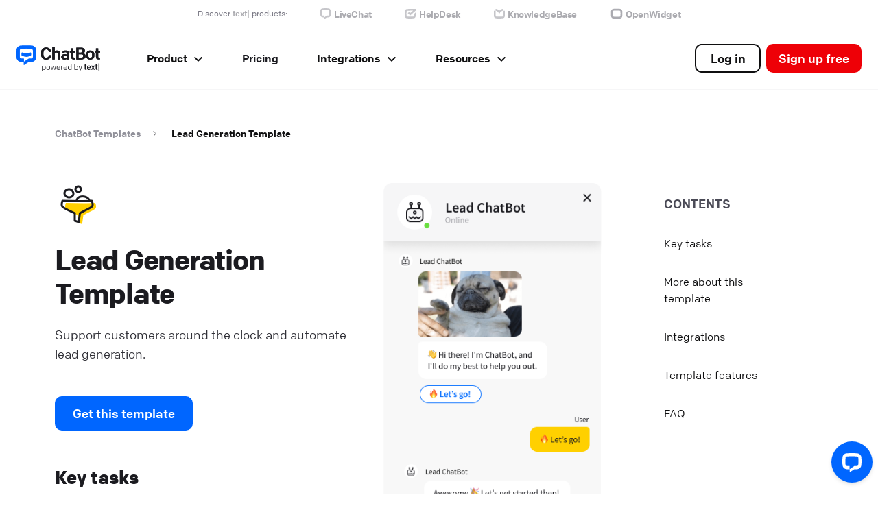

--- FILE ---
content_type: text/html; charset=UTF-8
request_url: https://www.chatbot.com/chatbot-templates/lead-generation-template/
body_size: 24915
content:
<!DOCTYPE html>
<html lang="en">

    <head>
        <meta charset="UTF-8">
        <meta name="viewport" content="width=device-width, initial-scale=1">
        <meta http-equiv="X-UA-Compatible" content="ie=edge">
        <title>Lead Generation Template</title>
        <meta name="description" content="Support customers around the clock and automate lead generation.">

        
        <link rel="canonical" href="https://www.chatbot.com/chatbot-templates/lead-generation-template/">
        
        <script type="application/ld+json">
    {
        "@context": "https://schema.org",
        "@graph": [{"@context":"https://schema.org","@type":"Organization","address":[{"@type":"PostalAddress","addressCountry":"US","addressLocality":"Boston","addressRegion":"Massachusetts","postalCode":"02110","streetAddress":"101 Arch Street, 8th Floor"},{"@type":"PostalAddress","addressCountry":"PL","addressLocality":"Wrocław","addressRegion":"dolnośląskie","postalCode":"53-033","streetAddress":"Zwycięska 47"}],"brand":"ChatBot","contactPoint":{"@type":"ContactPoint","areaServed":"Worldwide","availableLanguage":"English","contactType":"Customer Support"},"name":"Text, Inc.","sameAs":["https://www.facebook.com/livechat","https://www.instagram.com/livechat/","https://www.linkedin.com/company/livechat/","https://www.pinterest.com/livechat/","https://x.com/TextPlatform","https://www.wikidata.org/wiki/Q6658155","https://en.wikipedia.org/wiki/Text_(company)","https://www.youtube.com/@text_official"],"subOrganization":{"name":"ChatBot","sameAs":["https://www.facebook.com/chatbotcom","https://www.linkedin.com/showcase/chatbotcom/","https://www.producthunt.com/posts/chatbot-2","https://twitter.com/ChatBotCom","https://www.wikidata.org/wiki/Q113127602","https://en.wikipedia.org/wiki/ChatBot","https://www.youtube.com/@chatbotcom"],"url":"https://www.chatbot.com"},"url":"https://www.chatbot.com/"}]
    }
</script>

        

        <link rel="icon" href="/favicon.ico">

        <meta property="og:locale" content="en_US" />
        <meta property="og:type" content="article" />
        <meta property="og:title" content="Lead Generation Template" />
        <meta property="og:description" content="Support customers around the clock and automate lead generation." />
        <meta property="og:url" content="https://www.chatbot.com/chatbot-templates/lead-generation-template/" />
        <meta property="og:site_name" content="ChatBot" />

        <meta name="twitter:card" content="summary_large_image" />
        <meta name="twitter:description" content="Support customers around the clock and automate lead generation." />
        <meta name="twitter:title" content="Lead Generation Template" />
        <meta name="twitter:site" content="@Chatbotcom" />

        
            

            

            
            
        

        
            
                <script src="https://cdn.livechatinc.com/partners/tracking/track.js" async="async"></script>
            
        

        <script>
        scrollOffsetFunction = function () {
            var navElements = document.getElementsByClassName("c-navbar");
            var offset = 0;
            if (typeof navElements[0] !== "undefined") {
                var navRect = navElements[0].getBoundingClientRect();
                var navStyle = getComputedStyle(navElements[0]);
                if (navStyle.position === "sticky" || navStyle.position === "fixed") {
                    offset += navRect.bottom - navRect.top + 30;
                }
            }

            let toc = document.getElementById("hc-toc-heading");
            let viewportWidth = Math.max(document.documentElement.clientWidth, window.innerWidth || 0);

            if (toc && viewportWidth < 992) {
                let tocRect = toc.getBoundingClientRect();
                offset += tocRect.bottom - tocRect.top + 30;
            }

            return offset;
        }
    </script>

        
            
            <script type="text/javascript" id="hs-script-loader" async defer src="//js-eu1.hs-scripts.com/26269451.js?businessUnitId=17147142"></script>
            
        

        
            
            <script type="text/javascript">
                (function(c,l,a,r,i,t,y){
                    c[a]=c[a]||function(){(c[a].q=c[a].q||[]).push(arguments)};
                    t=l.createElement(r);t.async=1;t.src="https://www.clarity.ms/tag/"+i;
                    y=l.getElementsByTagName(r)[0];y.parentNode.insertBefore(t,y);
                })(window, document, "clarity", "script", "tfnh5hzu4y");
            </script>
            
        

        

            <script>
                (function (w, d, s, l, i) {
                    w[l] = w[l] || [];
                    w[l].push({'gtm.start': new Date().getTime(), event: 'gtm.js'});
                    var f = d.getElementsByTagName(s)[0],
                        j = d.createElement(s),
                        dl = l != 'dataLayer'
                            ? '&l=' + l
                            : '';
                    j.async = true;
                    j.src = 'https://www.googletagmanager.com/gtm.js?id=' + i + dl;
                    f.parentNode.insertBefore(j, f);
                })(window, document, 'script', 'dataLayer', 'GTM-NQCSXSR');
            </script>

        

        
            
                <link rel="preload" as="style" href="/dist/css/main.1fe4d24a11322390cb72904cfc325f72cc30dbb5c5b0d53d186383fd0ec180bf.css">
                <link rel="stylesheet" href="/dist/css/main.1fe4d24a11322390cb72904cfc325f72cc30dbb5c5b0d53d186383fd0ec180bf.css">
            
        

        
    </head>

    <body class=""><noscript>
                <iframe src="https://www.googletagmanager.com/ns.html?id=GTM-NQCSXSR" height="0" width="0" style="display:none;visibility:hidden"></iframe>
            </noscript>

        
            
        

        
    




































<aside class="u-border-b u-border-gray-900 c-productbar ">
    <div class="u-flex u-justify-center u-items-center">
        <p class="b--u-text-2xs u-text-gray-500 b--u-my-1.5 b--u-mr-3 b--lg:u-mr-6">Discover
            <a
                href="https://text.com/?utm_source=livechat.com&utm_medium=referral&utm_campaign=productbar"
                target="_blank"
                class="c-productbar c-productbar__name b--u-text-2xs b--u-text-bold u-hover-none"
                data-tooltip="Learn more about &lt;strong&gt;text|&lt;/strong&gt;"
                data-placement="bottom"
                data-z-index="100000"
                data-controller="track tippy"
                data-track-category="Product Bar"
                data-track-action="Clicked on Text"
                data-action="click->track#send">text|</a>
            products:</p>
        <a
            href="https://www.livechat.com/?utm_source=livechat.com&amp;utm_medium=referral&amp;utm_campaign=productbar"
            target="_blank"
            rel="noopener"
            class="c-productbar c-productbar__livechat u-flex u-flex-row u-items-center u-hover-none b--u-mr-3 b--lg:u-mr-6"
            style="height: min-content;"
            data-tooltip="Connect with customers"
            data-placement="bottom"
            data-z-index="100000"
            data-controller="track tippy"
            data-track-category="Product Bar"
            data-track-action="Clicked on LiveChat"
            data-action="click->track#send">
            <svg width="16" height="16" fill="none" style="margin-right: 4px;" xmlns="http://www.w3.org/2000/svg">
                <path
                    d="M15.2 10c-.1.9-.5 1.8-1.2 2.4-.7.7-1.5 1-2.5 1h-2L5.7 16v-2.6l3.8-2.6h2c.3 0 .6 0 .8-.3.2-.2.4-.5.4-.8v-6l-.3-.7a1 1 0 00-.7-.3 63.2 63.2 0 00-8.1 0 1 1 0 00-.7.4c-.2.1-.3.4-.3.7-.2 2-.2 4 0 6 0 .3.1.5.3.7.3.2.5.3.8.3h2v2.6h-2c-.9 0-1.8-.3-2.4-1C.6 11.8.2 11 0 10 0 8 0 5.7 0 3.5c0-.8.5-1.7 1-2.3.7-.6 1.5-1 2.3-1a57 57 0 018.4 0c.9 0 1.7.4 2.3 1 .6.6 1 1.5 1 2.4.2 2 .2 4.2 0 6.3z"
                    fill="#C6C6CA"/>
            </svg>
            <p class="b--u-text-2xs u-mb-0">
                <span class="c-productbar__name">LiveChat</span></p>
        </a>
        <a
            href="https://www.helpdesk.com/?utm_source=livechat.com&amp;utm_medium=referral&amp;utm_campaign=productbar"
            target="_blank"
            rel="noopener"
            class="c-productbar c-productbar__helpdesk u-flex u-flex-row u-items-center u-hover-none b--u-mr-6"
            style="height: min-content;"
            data-tooltip="Support customers with tickets"
            data-placement="bottom"
            data-z-index="100000"
            data-controller="track tippy"
            data-track-category="Product Bar"
            data-track-action="Clicked on HelpDesk"
            data-action="click->track#send">
            <svg width="17" height="14" fill="none" style="margin-right: 4px;" xmlns="http://www.w3.org/2000/svg">
                <path
                    d="M8 6.1l4.1-3.5h-4l-4.3.1a1.1 1.1 0 00-1 1l-.2 3v.6l.1 3a1.1 1.1 0 001 1h8.6a1.1 1.1 0 001-1l.1-2.8L16 5.2v5.3a3.7 3.7 0 01-3.5 3.3 59.5 59.5 0 01-9 0 3.7 3.7 0 01-3.4-3.4L0 7.3v-.6l.1-3.1A3.7 3.7 0 013.6.2L8 0h8v2.6l-8 7-3.7-3.3 2-1.7L8 6.1z"
                    fill="#C6C6CA"/>
            </svg>
            <p class="b--u-text-2xs u-mb-0">
                <span class="c-productbar__name">HelpDesk</span></p>
        </a>
        <a
            href="https://www.knowledgebase.com/?utm_source=livechat.com&amp;utm_medium=referral&amp;utm_campaign=productbar"
            target="_blank"
            rel="noopener"
            class="c-productbar c-productbar__knowledgebase u-flex u-flex-row u-items-center u-hover-none b--u-mr-6"
            style="height: min-content;"
            data-tooltip="Guide and educate customers"
            data-placement="bottom"
            data-z-index="100000"
            data-controller="track tippy"
            data-track-category="Product Bar"
            data-track-action="Clicked on KnowledgeBase"
            data-action="click->track#send">
            <svg width="16" height="14" style="margin-right: 4px;" xmlns="http://www.w3.org/2000/svg">
                <path
                    d="M13.4 2.7V0h-.1C11 0 9.2 1.5 8 2.7H8C6.7 1.5 5 0 2.6 0h-.1v2.7H0v4.6l.1 3.1a3.7 3.7 0 003.5 3.4 62.6 62.6 0 008.8 0 3.7 3.7 0 003.5-3.4l.1-3.1V2.7h-2.6zm0 4.6l-.1 3a1.1 1.1 0 01-1 1H3.7a1.1 1.1 0 01-1-1c-.2-.9-.2-2-.2-3V2.7c1.9 0 3.8 2 4.3 2.9L8 7l1-1.5c.6-.8 2.5-2.8 4.4-3v4.7z"
                    fill="#C6C6CA"/>
            </svg>
            <p class="b--u-text-2xs u-mb-0">
                <span class="c-productbar__name">KnowledgeBase</span></p>
        </a>
        <a
            href="https://www.openwidget.com/?utm_source=livechat.com&amp;utm_medium=referral&amp;utm_campaign=productbar"
            target="_blank"
            rel="noopener"
            class="c-productbar c-productbar__openwidget u-flex u-flex-row u-items-center u-hover-none"
            style="height: min-content;"
            data-tooltip="Enhance websites with widgets"
            data-placement="bottom"
            data-z-index="100000"
            data-controller="track tippy"
            data-track-category="Product Bar"
            data-track-action="Clicked on KnowledgeBase"
            data-action="click->track#send">
            <svg width="20" height="20" style="margin-right: 3px;" viewbox="0 0 20 20" fill="none" xmlns="http://www.w3.org/2000/svg">
                <mask id="mask0_1013_25291" style="mask-type:alpha" maskunits="userSpaceOnUse" x="1" y="2" width="18" height="16">
                    <path
                        d="M10.0002 2.70734C11.5578 2.70734 13.171 2.76405 14.6173 2.87748C16.5087 3.04761 18.0663 4.52215 18.2332 6.50711L18.2527 6.84978L18.2729 7.28483C18.2929 7.762 18.3131 8.8451 18.3333 10.5341L18.3229 11.0818C18.3023 12.0388 18.2709 12.8964 18.2332 13.4928C18.0663 15.4778 16.5087 16.9523 14.6173 17.1225C13.3025 17.2256 11.8497 17.2818 10.4262 17.2912L9.99668 17.2924C8.43909 17.2924 6.82587 17.2357 5.37953 17.1223C3.48817 16.9522 1.93057 15.4776 1.76369 13.4927L1.74415 13.15L1.73017 12.859C1.70306 12.2528 1.6811 11.5071 1.66663 10.7093V9.29063L1.67782 8.74738C1.69838 7.85946 1.7282 7.06798 1.76369 6.50726C1.93057 4.5223 3.48817 3.04776 5.37953 2.87762C6.69438 2.77451 8.14716 2.71826 9.57067 2.70889L10.0002 2.70734ZM9.99844 5.48681L9.48918 5.48908L8.99696 5.49577C7.84936 5.51612 6.7094 5.56972 5.60204 5.65656C4.99013 5.71327 4.5451 6.16698 4.48948 6.73411L4.47066 6.93765C4.41949 7.54381 4.38626 8.39412 4.3669 9.32836V10.6716L4.37919 11.1839C4.40216 12.0197 4.43783 12.7568 4.48948 13.2658C4.5451 13.833 4.99013 14.2867 5.60204 14.3434C6.7094 14.4302 7.84936 14.4838 8.99696 14.5042L9.48918 14.5109L10.0322 14.5131L10.5077 14.511C11.8212 14.4986 13.1293 14.4428 14.3948 14.3435C15.0067 14.2868 15.4518 13.8331 15.5074 13.266L15.5262 13.0624C15.5889 12.3204 15.6246 11.2126 15.641 10.0328L15.63 9.32822L15.6177 8.81591C15.5947 7.98009 15.559 7.24296 15.5074 6.73396C15.4518 6.16683 15.0067 5.71313 14.3948 5.65641C13.2875 5.56957 12.1475 5.51597 10.9999 5.49562L10.5077 5.48893L9.99844 5.48681Z"
                        fill="#C6C6CA"/>
                </mask>
                <g mask="url(#mask0_1013_25291)">
                    <path fill-rule="evenodd" clip-rule="evenodd" d="M9.9989 -0.418274C12.7711 -0.418274 15.501 0.866567 17.3727 2.6331C17.4097 2.66798 17.378 2.48281 17.6283 2.85218L9.9989 9.99977V-0.418274Z" fill="url(#paint0_linear_1013_25291)"/>
                    <path fill-rule="evenodd" clip-rule="evenodd" d="M17.3727 2.6333C19.3384 4.59708 20.3563 7.29131 20.4244 9.86913C20.4255 9.91278 20.4264 10.4227 20.427 10.4663L9.9989 9.99997L17.3727 2.6333Z" fill="url(#paint1_linear_1013_25291)"/>
                    <path fill-rule="evenodd" clip-rule="evenodd" d="M20.427 9.99976C20.427 12.7395 19.3684 15.2323 17.6376 17.092C17.5842 17.1494 17.3534 17.3103 17.2988 17.3664L9.9989 9.99976H20.427Z" fill="url(#paint2_linear_1013_25291)"/>
                    <path fill-rule="evenodd" clip-rule="evenodd" d="M17.475 17.2622C15.5125 19.2228 12.7222 20.34 10.1421 20.4147C10.0941 20.4161 9.35607 20.414 9.30823 20.4147L9.99832 9.99976L17.475 17.2622Z" fill="url(#paint3_linear_1013_25291)"/>
                    <path fill-rule="evenodd" clip-rule="evenodd" d="M9.99871 20.4178C7.21208 20.4178 4.57938 19.226 2.70577 17.4442C2.67866 17.4184 2.27863 16.9711 2.25183 16.9451L9.99871 9.99976V20.4178Z" fill="url(#paint4_linear_1013_25291)"/>
                    <path fill-rule="evenodd" clip-rule="evenodd" d="M2.62462 17.3665C0.67795 15.4217 -0.33916 12.7605 -0.424819 10.2055C-0.42712 10.1368 -0.423862 9.57725 -0.424819 9.50879L9.99842 9.99984L2.62462 17.3665Z" fill="url(#paint5_linear_1013_25291)"/>
                    <path fill-rule="evenodd" clip-rule="evenodd" d="M-0.429443 9.99986C-0.429443 7.23763 0.646602 4.72647 2.40276 2.86195C2.44217 2.82011 2.83582 2.53112 2.87591 2.48993L9.99868 9.99986H-0.429443Z" fill="url(#paint6_linear_1013_25291)"/>
                    <path fill-rule="evenodd" clip-rule="evenodd" d="M2.52197 2.73731C4.45352 0.807635 7.18709 -0.305055 9.7328 -0.410881C9.82166 -0.414574 10.1005 -0.417042 10.1888 -0.418274L9.99864 9.99977L2.52197 2.73731Z" fill="url(#paint7_linear_1013_25291)"/>
                </g>
                <defs>
                    <lineargradient id="paint0_linear_1013_25291" x1="10.1768" y1="4.43948" x2="14.3954" y2="4.65968" gradientunits="userSpaceOnUse">
                        <stop stop-color="#B349D9"/>
                        <stop offset="1" stop-color="#F53547"/>
                    </lineargradient>
                    <lineargradient id="paint1_linear_1013_25291" x1="15.2473" y1="4.39555" x2="15.5004" y2="9.61681" gradientunits="userSpaceOnUse">
                        <stop stop-color="#F13354"/>
                        <stop offset="1" stop-color="#FF4200"/>
                    </lineargradient>
                    <lineargradient id="paint2_linear_1013_25291" x1="17.1433" y1="10.3478" x2="16.2348" y2="14.6348" gradientunits="userSpaceOnUse">
                        <stop stop-color="#FF4200"/>
                        <stop offset="1" stop-color="#FFD000"/>
                    </lineargradient>
                    <lineargradient id="paint3_linear_1013_25291" x1="14.4531" y1="14.8892" x2="10.3729" y2="14.7626" gradientunits="userSpaceOnUse">
                        <stop stop-color="#FFD000"/>
                        <stop offset="1" stop-color="#72CE3A"/>
                    </lineargradient>
                    <lineargradient id="paint4_linear_1013_25291" x1="5.37061" y1="15.242" x2="9.9654" y2="15.3407" gradientunits="userSpaceOnUse">
                        <stop stop-color="#02B296"/>
                        <stop offset="1" stop-color="#72CE3A"/>
                    </lineargradient>
                    <lineargradient id="paint5_linear_1013_25291" x1="2.90118" y1="10.0392" x2="4.17087" y2="14.7806" gradientunits="userSpaceOnUse">
                        <stop stop-color="#2173DA"/>
                        <stop offset="1" stop-color="#02B195"/>
                    </lineargradient>
                    <lineargradient id="paint6_linear_1013_25291" x1="5.51388" y1="6.24489" x2="4.0193" y2="8.41625" gradientunits="userSpaceOnUse">
                        <stop stop-color="#3750FF"/>
                        <stop offset="1" stop-color="#2172D9"/>
                    </lineargradient>
                    <lineargradient id="paint7_linear_1013_25291" x1="9.60333" y1="4.13084" x2="5.15782" y2="3.48357" gradientunits="userSpaceOnUse">
                        <stop stop-color="#B44ADA"/>
                        <stop offset="1" stop-color="#364FFE"/>
                    </lineargradient>
                </defs>
            </svg>
            <svg width="20" height="20" style="margin-right: 3px;" viewbox="0 0 20 20" fill="none" xmlns="http://www.w3.org/2000/svg">
                <mask id="mask0_1013_25289" style="mask-type:alpha" maskunits="userSpaceOnUse" x="1" y="2" width="18" height="16">
                    <path
                        d="M10.0003 2.70728C11.5579 2.70728 13.1711 2.76399 14.6175 2.87741C16.5088 3.04755 18.0664 4.52209 18.2333 6.50705L18.2528 6.84971L18.2731 7.28477C18.2931 7.76194 18.3132 8.84504 18.3334 10.5341L18.323 11.0818C18.3024 12.0388 18.2711 12.8963 18.2333 13.4928C18.0664 15.4777 16.5088 16.9523 14.6175 17.1224C13.3026 17.2255 11.8498 17.2818 10.4263 17.2911L9.99681 17.2924C8.43921 17.2924 6.82599 17.2357 5.37965 17.1222C3.48829 16.9521 1.93069 15.4776 1.76381 13.4926L1.74427 13.1499L1.7303 12.8589C1.70318 12.2527 1.68122 11.5071 1.66675 10.7092V9.29057L1.67794 8.74732C1.6985 7.8594 1.72832 7.06792 1.76381 6.50719C1.93069 4.52224 3.48829 3.0477 5.37965 2.87756C6.6945 2.77445 8.14728 2.7182 9.5708 2.70883L10.0003 2.70728ZM9.99856 5.48675L9.48931 5.48902L8.99708 5.49571C7.84948 5.51606 6.70952 5.56966 5.60217 5.6565C4.99025 5.71321 4.54523 6.16692 4.4896 6.73405L4.47078 6.93759C4.41961 7.54375 4.38638 8.39406 4.36702 9.3283V10.6715L4.37931 11.1838C4.40229 12.0196 4.43795 12.7568 4.4896 13.2658C4.54523 13.8329 4.99025 14.2866 5.60217 14.3433C6.70952 14.4302 7.84948 14.4838 8.99708 14.5041L9.48931 14.5108L10.0323 14.5131L10.5078 14.5109C11.8213 14.4985 13.1294 14.4427 14.395 14.3435C15.0069 14.2867 15.4519 13.833 15.5075 13.2659L15.5263 13.0624C15.589 12.3204 15.6247 11.2125 15.6411 10.0327L15.6301 9.32816L15.6178 8.81585C15.5948 7.98002 15.5592 7.24289 15.5075 6.7339C15.4519 6.16677 15.0069 5.71307 14.395 5.65635C13.2876 5.56951 12.1476 5.51591 11 5.49556L10.5078 5.48887L9.99856 5.48675Z"
                        fill="white"/>
                </mask>
                <g mask="url(#mask0_1013_25289)">
                    <path fill-rule="evenodd" clip-rule="evenodd" d="M9.99878 -0.418213C12.771 -0.418213 15.5009 0.866628 17.3726 2.63316C17.4095 2.66804 17.3779 2.48288 17.6282 2.85224L9.99878 9.99983V-0.418213Z" fill="#ABABB1"/>
                    <path fill-rule="evenodd" clip-rule="evenodd" d="M17.3726 2.6333C19.3383 4.59708 20.3561 7.29131 20.4243 9.86913C20.4254 9.91278 20.4263 10.4227 20.4269 10.4663L9.99878 9.99997L17.3726 2.6333Z" fill="#ABABB1"/>
                    <path fill-rule="evenodd" clip-rule="evenodd" d="M20.4269 9.99976C20.4269 12.7395 19.3683 15.2323 17.6374 17.092C17.5841 17.1494 17.3533 17.3103 17.2987 17.3664L9.99878 9.99976H20.4269Z" fill="#ABABB1"/>
                    <path fill-rule="evenodd" clip-rule="evenodd" d="M17.4751 17.2622C15.5126 19.2228 12.7223 20.34 10.1422 20.4147C10.0942 20.4161 9.35619 20.414 9.30835 20.4147L9.99844 9.99976L17.4751 17.2622Z" fill="#ABABB1"/>
                    <path fill-rule="evenodd" clip-rule="evenodd" d="M9.99883 20.4178C7.2122 20.4178 4.5795 19.226 2.7059 17.4442C2.67878 17.4184 2.27875 16.9712 2.25195 16.9451L9.99883 9.99976V20.4178Z" fill="#ABABB1"/>
                    <path fill-rule="evenodd" clip-rule="evenodd" d="M2.62474 17.3664C0.678072 15.4217 -0.339038 12.7605 -0.424697 10.2054C-0.426997 10.1368 -0.42374 9.57719 -0.424697 9.50873L9.99854 9.99978L2.62474 17.3664Z" fill="#ABABB1"/>
                    <path fill-rule="evenodd" clip-rule="evenodd" d="M-0.429443 9.99986C-0.429443 7.23763 0.646602 4.72647 2.40276 2.86195C2.44217 2.82011 2.83582 2.53112 2.87591 2.48993L9.99868 9.99986H-0.429443Z" fill="#ABABB1"/>
                    <path fill-rule="evenodd" clip-rule="evenodd" d="M2.52197 2.73737C4.45352 0.807696 7.18709 -0.304994 9.7328 -0.41082C9.82166 -0.414513 10.1005 -0.41698 10.1888 -0.418213L9.99864 9.99983L2.52197 2.73737Z" fill="#ABABB1"/>
                </g>
            </svg>
            <p class="b--u-text-2xs u-mb-0">
                <span class="c-productbar__name">OpenWidget</span></p>
        </a>
    </div>
</aside>
<div class="c-navbar  " data-controller="show">
    
    <div class="c-navbar__content ">
        
        

        <a href="/" class="c-navbar__logo"><img src="/chatbot-logo.svg" width="141" height="33" alt="ChatBot logo"></a>

        <button class="c-navbar__button b--u-text-sm b--u-text-medium " aria-expanded="false" data-action="show#toggle">
            <span hidden data-target="show.content">Close</span>
            <svg xmlns="http://www.w3.org/2000/svg" viewBox="0 0 17 16" width="20" class="u-ml-xs">
                <g fill="none" stroke="#1b1b20" stroke-linecap="round" stroke-linejoin="round" stroke-width="2">
                    <path d="M1 3.5h15" class="c-navbar__button__bar" />
                    <path d="M1 8h15" class="c-navbar__button__bar" />
                    <path d="M1 12.5h15" class="c-navbar__button__bar" />
                </g>
            </svg>
        </button>

        <nav class="c-menu   lg:u-ml-2xl" data-controller="menu" data-target="show.content" hidden>
            <ul>
                <li data-target="menu.root">
                    <button class="c-menu__item v--top" data-target="menu.top">Product<span class="c-menu__arrow"><svg width="16" height="16" fill="none" xmlns="http://www.w3.org/2000/svg"><defs/><path d="M12.67 6L8 10.67 3.33 6" stroke="currentColor" stroke-width="2" stroke-linecap="round" stroke-linejoin="round"/></svg></span></button>
                    <div class="c-menu__sub">
                        <div class="c-menu__split">
                            <div>
                                <ul>
                                    <li><a href="/ai/" class="c-menu__item">Artificial Intelligence<span class="c-menu_item v--description"><small>Generative AI for chats</small></a></li>
                                    <li><a href="/features/" class="c-menu__item">Features<span class="c-menu_item v--description"><small>Everything you need</small></span></a></li>
                                    <li><a href="/benefits/" class="c-menu__item">Benefits<span class="c-menu_item v--description"><small>See what you can gain</small></span></a></li>
                                    <li><a href="/features/visual-builder/" class="c-menu__item">Visual Builder<span class="c-menu_item v--description"><small>Create your ideal chatbot</small></a></li>
                                    <li><a href="/features/dynamic-responses/" class="c-menu__item">Dynamic Responses<span class="c-menu_item v--description"><small>Boost customer engagement</small></a></li>
                                    <li><a href="/features/analytics/" class="c-menu__item">Analytics<span class="c-menu_item v--description"><small>Make data-backed decisions</small></a></li>
                                    <li><a href="/features/connect/" class="c-menu__item">Connect<span class="c-menu_item v--description"><small>Be where your customers are</small></a></li>
                                </ul>
                            </div>
                            <div>
                                <p class="c-menu__header">Solutions</p>
                                <ul>
                                    <li><a href="/solutions/chatbot-for-sales/" class="c-menu__item v--m-button"><span class="c-menu__icon u-mr-sm v--single-color"><svg width="24" height="24" viewBox="0 0 24 24" fill="none" xmlns="http://www.w3.org/2000/svg">
  <mask id="mask0_374_35276" style="mask-type:alpha" maskUnits="userSpaceOnUse" x="3" y="2" width="18" height="20">
    <path
      d="M15 2C15.3078 2.00013 15.5987 2.14216 15.7881 2.38477C15.9774 2.62736 16.0443 2.94365 15.9697 3.24219C15.6618 4.474 15.2663 5.51539 14.752 6.30762C15.3343 6.50171 15.8875 6.78528 16.3896 7.15137C17.416 7.89966 18.1787 8.95481 18.5674 10.1641L20.2734 15.4697C20.5144 16.2196 20.5743 17.0163 20.4492 17.7939C20.3242 18.5715 20.0176 19.3089 19.5537 19.9453C19.0898 20.5817 18.4813 21.1 17.7793 21.457C17.0775 21.8139 16.3009 21.9998 15.5137 22H8.4873C7.69975 22 6.92272 21.814 6.2207 21.457C5.51874 21.1 4.91122 20.5816 4.44727 19.9453C3.9833 19.3088 3.67586 18.5716 3.55078 17.7939C3.42571 17.0162 3.4865 16.2196 3.72754 15.4697L5.43359 10.1641C5.82232 8.95479 6.58489 7.89963 7.61133 7.15137C8.1131 6.78568 8.6653 6.50162 9.24707 6.30762C8.73282 5.51544 8.33819 4.47382 8.03027 3.24219C7.95569 2.94354 8.02249 2.62741 8.21191 2.38477C8.40142 2.14217 8.69215 2 9 2H15ZM10.8291 8.0127C10.0946 8.07094 9.38782 8.33119 8.78906 8.76758C8.10477 9.26642 7.59607 9.97018 7.33691 10.7764L5.63086 16.082C5.48627 16.5319 5.45036 17.01 5.52539 17.4766C5.60046 17.9431 5.78514 18.3857 6.06348 18.7676C6.34171 19.1491 6.70612 19.4597 7.12695 19.6738C7.54814 19.888 8.01481 20 8.4873 20H15.5127C15.9852 19.9999 16.4519 19.888 16.873 19.6738C17.294 19.4596 17.6592 19.1493 17.9375 18.7676C18.2158 18.3858 18.3996 17.943 18.4746 17.4766C18.5403 17.0683 18.5208 16.6512 18.418 16.252L18.3691 16.082L16.6631 10.7764C16.404 9.97024 15.8951 9.26644 15.2109 8.76758C14.6124 8.33138 13.906 8.07111 13.1719 8.0127L12.8555 8H11.1455L10.8291 8.0127ZM12 9C12.5521 9.00023 13 9.44786 13 10H14C14.5521 10.0002 15 10.4479 15 11C15 11.5521 14.5521 11.9998 14 12H11.5C11.3675 12 11.2402 12.0528 11.1465 12.1465C11.0527 12.2403 11 12.3674 11 12.5C11 12.6326 11.0527 12.7597 11.1465 12.8535C11.2402 12.9472 11.3675 13 11.5 13H12.5C13.1629 13.0001 13.7988 13.2637 14.2676 13.7324C14.7363 14.2012 15 14.8371 15 15.5C15 16.1629 14.7363 16.7988 14.2676 17.2676C13.9185 17.6166 13.4765 17.8508 13 17.9482V18C13 18.5521 12.5521 18.9998 12 19C11.4477 19 11 18.5523 11 18H10C9.44772 18 9 17.5523 9 17C9 16.4477 9.44772 16 10 16H12.5C12.6325 15.9999 12.7598 15.9472 12.8535 15.8535C12.9472 15.7598 13 15.6325 13 15.5C13 15.3675 12.9472 15.2402 12.8535 15.1465C12.7598 15.0528 12.6325 15.0001 12.5 15H11.5C10.8371 15 10.2012 14.7363 9.73242 14.2676C9.26358 13.7987 9 13.163 9 12.5C9 11.837 9.26358 11.2013 9.73242 10.7324C10.0816 10.3834 10.5234 10.1481 11 10.0508V10C11 9.44772 11.4477 9 12 9ZM10.3438 4C10.5677 4.61642 10.8068 5.07645 11.0498 5.40039C11.4132 5.88477 11.7263 6 12 6C12.2737 5.99988 12.5869 5.88469 12.9502 5.40039C13.1931 5.07644 13.4324 4.61636 13.6562 4H10.3438Z"
      fill="#1B1B20" />
  </mask>
  <g mask="url(#mask0_374_35276)">
    <rect width="24" height="24" fill="#1B1B20" />
  </g>
</svg>
</span>Sales</a></li>
                                    <li><a href="/solutions/chatbot-for-support/" class="c-menu__item v--m-button"><span class="c-menu__icon u-mr-sm v--single-color"><svg width="24" height="24" viewBox="0 0 24 24" fill="none" xmlns="http://www.w3.org/2000/svg">
<g clip-path="url(#clip0)">
<path d="M5.121 17.3819C7.21942 16.1977 9.58958 15.5772 12 15.5808C14.5 15.5808 16.847 16.2348 18.879 17.3819M15 9.59063C15 10.385 14.6839 11.1468 14.1213 11.7085C13.5587 12.2702 12.7956 12.5857 12 12.5857C11.2044 12.5857 10.4413 12.2702 9.87868 11.7085C9.31607 11.1468 9 10.385 9 9.59063C9 8.79628 9.31607 8.03446 9.87868 7.47277C10.4413 6.91108 11.2044 6.59552 12 6.59552C12.7956 6.59552 13.5587 6.91108 14.1213 7.47277C14.6839 8.03446 15 8.79628 15 9.59063ZM21 11.5874C21 12.7673 20.7672 13.9357 20.3149 15.0259C19.8626 16.116 19.1997 17.1066 18.364 17.9409C17.5282 18.7753 16.5361 19.4372 15.4442 19.8887C14.3522 20.3403 13.1819 20.5727 12 20.5727C10.8181 20.5727 9.64778 20.3403 8.55585 19.8887C7.46392 19.4372 6.47177 18.7753 5.63604 17.9409C4.80031 17.1066 4.13738 16.116 3.68508 15.0259C3.23279 13.9357 3 12.7673 3 11.5874C3 9.20431 3.94821 6.91886 5.63604 5.23379C7.32387 3.54871 9.61305 2.60205 12 2.60205C14.3869 2.60205 16.6761 3.54871 18.364 5.23379C20.0518 6.91886 21 9.20431 21 11.5874Z" stroke="#1B1B20" stroke-width="2" stroke-linecap="round" stroke-linejoin="round"/>
</g>
<defs>
<clipPath id="clip0">
<rect width="24" height="24" fill="white"/>
</clipPath>
</defs>
</svg>
</span>Customer Support</a></li>
                                    <li><a href="/solutions/ai-chatbot-for-ecommerce/" class="c-menu__item v--m-button"><span class="c-menu__icon u-mr-sm v--single-color"><svg width="24" height="24" viewBox="0 0 24 24" fill="none" xmlns="http://www.w3.org/2000/svg">
<g clip-path="url(#clip0)">
<path d="M3 2.71948H5L5.4 4.71622M5.4 4.71622H21L17 12.7032H7M5.4 4.71622L7 12.7032M7 12.7032L4.707 14.9924C4.077 15.6214 4.523 16.6966 5.414 16.6966H17M17 16.6966C16.4696 16.6966 15.9609 16.907 15.5858 17.2815C15.2107 17.6559 15 18.1638 15 18.6934C15 19.2229 15.2107 19.7308 15.5858 20.1053C15.9609 20.4797 16.4696 20.6901 17 20.6901C17.5304 20.6901 18.0391 20.4797 18.4142 20.1053C18.7893 19.7308 19 19.2229 19 18.6934C19 18.1638 18.7893 17.6559 18.4142 17.2815C18.0391 16.907 17.5304 16.6966 17 16.6966ZM9 18.6934C9 19.2229 8.78929 19.7308 8.41421 20.1053C8.03914 20.4797 7.53043 20.6901 7 20.6901C6.46957 20.6901 5.96086 20.4797 5.58579 20.1053C5.21071 19.7308 5 19.2229 5 18.6934C5 18.1638 5.21071 17.6559 5.58579 17.2815C5.96086 16.907 6.46957 16.6966 7 16.6966C7.53043 16.6966 8.03914 16.907 8.41421 17.2815C8.78929 17.6559 9 18.1638 9 18.6934Z" stroke="#1B1B20" stroke-width="2" stroke-linecap="round" stroke-linejoin="round"/>
</g>
<defs>
<clipPath id="clip0">
<rect width="24" height="24" fill="white"/>
</clipPath>
</defs>
</svg>
</span>eCommerce</a></li>
                                    <li><a href="/solutions/ai-chatbot-for-retail/" class="c-menu__item v--m-button"><span class="c-menu__icon u-mr-sm v--single-color"><svg width="24" height="24" viewBox="0 0 24 24" fill="none" xmlns="http://www.w3.org/2000/svg">
  <mask id="mask0_374_35283" style="mask-type:alpha" maskUnits="userSpaceOnUse" x="2" y="2" width="20" height="20">
    <path
      d="M9 16H10M3 21H21M5 21V5C5 4.46957 5.21071 3.96086 5.58579 3.58579C5.96086 3.21071 6.46957 3 7 3H17C17.5304 3 18.0391 3.21071 18.4142 3.58579C18.7893 3.96086 19 4.46957 19 5V21M9 12H10M9 8H10M14 8H15M14 12H15M14 16H15"
      stroke="#1B1B20" stroke-width="2" stroke-linecap="round" stroke-linejoin="round" />
  </mask>
  <g mask="url(#mask0_374_35283)">
    <rect width="24" height="24" fill="#1B1B20" />
  </g>
</svg>
</span>Retail</a></li>
                                    <li><a href="/solutions/chatbot-for-marketing/" class="c-menu__item v--m-button"><span class="c-menu__icon u-mr-sm v--single-color"><svg width="24" height="24" viewBox="0 0 24 24" fill="none" xmlns="http://www.w3.org/2000/svg">
<g clip-path="url(#clip0)">
<path d="M11 5.71421V19.0504C10.9997 19.4642 10.8531 19.8646 10.5861 20.1811C10.3191 20.4976 9.9488 20.7099 9.54041 20.7805C9.13203 20.8511 8.71178 20.7756 8.35369 20.5673C7.99561 20.3589 7.72267 20.031 7.58297 19.6415L5.43597 13.5015M5.43597 13.5015C4.58719 13.1412 3.88915 12.5002 3.46 11.6851C3.03084 10.8701 2.89692 9.932 3.0809 9.0297C3.26488 8.12739 3.75546 7.31625 4.46962 6.73355C5.18378 6.15085 6.07765 5.83237 6.99997 5.83202H8.83197C12.932 5.83202 16.457 4.60003 18 2.83691V16.8141C16.457 15.051 12.933 13.819 8.83197 13.819H6.99997C6.4626 13.8198 5.93062 13.7111 5.43597 13.5015ZM18 12.8206C18.7956 12.8206 19.5587 12.505 20.1213 11.9434C20.6839 11.3817 21 10.6198 21 9.8255C21 9.03114 20.6839 8.26933 20.1213 7.70764C19.5587 7.14594 18.7956 6.83039 18 6.83039V12.8206Z" stroke="#1B1B20" stroke-width="2" stroke-linecap="round" stroke-linejoin="round"/>
</g>
<defs>
<clipPath id="clip0">
<rect width="24" height="24" fill="white"/>
</clipPath>
</defs>
</svg>
</span>Marketing</a></li>
                                    <li><a href="/solutions/chatbot-for-education/" class="c-menu__item v--m-button"><span class="c-menu__icon u-mr-sm v--single-color"><svg width="24" height="24" viewBox="0 0 24 24" fill="none" xmlns="http://www.w3.org/2000/svg">
<g clip-path="url(#clip0)">
<path d="M8 20.4568V12.969L12 10.7507M12 14.4666L21 9.47475L12 4.48291L3 9.47475L12 14.4666ZM12 14.4666L18.16 11.0502C18.9705 13.1049 19.2005 15.3423 18.825 17.5186C16.2886 17.7644 13.8972 18.8131 12 20.5117C10.1031 18.8133 7.71208 17.7646 5.176 17.5186C4.8002 15.3423 5.03023 13.1048 5.841 11.0502L12 14.4666Z" stroke="black" stroke-width="2" stroke-linecap="round" stroke-linejoin="round"/>
</g>
<defs>
<clipPath id="clip0">
<rect width="24" height="24" fill="white"/>
</clipPath>
</defs>
</svg>
</span>Education</a></li>
                                    <li><a href="/chatbot-for-enterprise/" class="c-menu__item v--m-button"><span class="c-menu__icon u-mr-sm v--single-color"><svg width="24" height="24" viewBox="0 0 24 24" fill="none" xmlns="http://www.w3.org/2000/svg"><path d="M3 11h2a2 2 0 012 2v1a2 2 0 002 2 2 2 0 012 2v3M8 4v1.5A2.5 2.5 0 0010.5 8h.5a2 2 0 012 2 2 2 0 004 0 2 2 0 012-2h1m-5 12.5V18a2 2 0 012-2h3m1-4a9 9 0 11-18 0 9 9 0 0118 0z" stroke="currentColor" stroke-width="2" stroke-linecap="round" stroke-linejoin="round"/></svg></span>Enterprise</a></li>
                                    <li><a href="/chatbot-for-healthcare/" class="c-menu__item v--m-button"><span class="c-menu__icon u-mr-sm v--single-color"><svg width="24" height="24" viewBox="0 0 24 24" fill="none" xmlns="http://www.w3.org/2000/svg">
<g clip-path="url(#clip0)">
<path d="M4.31804 6.7579C3.90017 7.17509 3.5687 7.67035 3.34255 8.21543C3.1164 8.76051 3 9.34472 3 9.93471C3 10.5247 3.1164 11.1089 3.34255 11.654C3.5687 12.1991 3.90017 12.6943 4.31804 13.1115L12 20.781L19.682 13.1115C20.526 12.269 21.0001 11.1262 21.0001 9.93471C21.0001 8.74318 20.526 7.60044 19.682 6.7579C18.8381 5.91536 17.6935 5.44203 16.5 5.44203C15.3066 5.44203 14.162 5.91536 13.318 6.7579L12 8.07375L10.682 6.7579C10.2642 6.34072 9.7681 6.00979 9.22213 5.784C8.67616 5.55822 8.09099 5.44202 7.50004 5.44202C6.90909 5.44202 6.32392 5.55822 5.77795 5.784C5.23198 6.00979 4.7359 6.34072 4.31804 6.7579Z" stroke="black" stroke-width="2" stroke-linecap="round" stroke-linejoin="round"/>
</g>
<defs>
<clipPath id="clip0">
<rect width="24" height="24" fill="white"/>
</clipPath>
</defs>
</svg>
</span>Healthcare</a></li>
                                </ul>
                            </div>
                        </div>
                        <a href="https://accounts.livechat.com/signup?client_id=92418ea187dd3c572383cbf56f015b6c&response_type=token&redirect_uri=https%3A%2F%2Fapp.chatbot.com%2Fstories&source_url=https%3A%2F%2Fwww.chatbot.com%2Fchatbot-templates%2Flead-generation-template%2F&source_type=website" class="c-menu__foot-action  v--only-desktop">
                            Start a free 14-day trial<svg width="16" height="16" fill="none" xmlns="http://www.w3.org/2000/svg"><defs/><path d="M14 8H2m7.33-4.67L14 8 9.33 3.33zM14 8l-4.67 4.67L14 8z" stroke="#1B1B20" stroke-width="2" stroke-linecap="round" stroke-linejoin="round"/></svg>
                        </a>
                    </div>
                </li>

                <li data-target="menu.root">
                    <a class="c-menu__item v--top" href="/pricing/" data-target="menu.top">Pricing</a>
                </li>

                <li data-target="menu.root">
                    <button class="c-menu__item v--top" data-target="menu.top">Integrations<span class="c-menu__arrow"><svg width="16" height="16" fill="none" xmlns="http://www.w3.org/2000/svg"><defs/><path d="M12.67 6L8 10.67 3.33 6" stroke="currentColor" stroke-width="2" stroke-linecap="round" stroke-linejoin="round"/></svg></span></button>
                    <div class="c-menu__sub v--single">
                        <div>
                            <div>
                                <ul>
                                    <li><a href="/integrations/chat-widget/" class="c-menu__item">
                                            <span class="c-menu__icon u-mr-xs"><svg width="24" height="24" viewBox="0 0 24 24" fill="none" xmlns="http://www.w3.org/2000/svg">
<path d="M16.2727 10.9888V12.7321C16.275 12.8503 16.2429 12.9667 16.1802 13.0673C16.1176 13.168 16.027 13.2487 15.9193 13.2999C14.6924 13.8819 13.3557 14.2028 11.9956 14.2417C10.6366 14.2039 9.30068 13.8846 8.07421 13.3043C7.96553 13.2529 7.87416 13.1716 7.81107 13.0701C7.74798 12.9686 7.71585 12.8512 7.71854 12.7321V10.9888C7.7215 10.9089 7.74408 10.831 7.78434 10.7617C7.82459 10.6924 7.88131 10.6338 7.94958 10.5911C8.01785 10.5483 8.09562 10.5227 8.17617 10.5163C8.25672 10.51 8.33762 10.5231 8.41188 10.5546C9.54285 11.0472 10.7602 11.3165 11.9956 11.3473C13.2314 11.3178 14.4495 11.0501 15.5816 10.5591C15.6554 10.5282 15.7357 10.5153 15.8156 10.5217C15.8955 10.528 15.9727 10.5534 16.0405 10.5956C16.1084 10.6378 16.1649 10.6956 16.2054 10.764C16.2458 10.8325 16.2689 10.9096 16.2727 10.9888Z" fill="#0066FF"/>
<path d="M20.8964 15.0722C20.805 16.13 20.3122 17.1144 19.5172 17.8276C18.7221 18.5409 17.6836 18.9302 16.6103 18.9173H14.2467L9.74452 21.8117V18.9173L14.2467 16.0229H16.6148C16.9499 16.0349 17.2771 15.9206 17.5303 15.7033C17.7835 15.4859 17.9439 15.1816 17.979 14.8518C18.1166 12.627 18.1053 10.3957 17.9452 8.17239C17.9181 7.87582 17.784 7.5988 17.5675 7.39195C17.3509 7.1851 17.0663 7.06223 16.7657 7.0458C15.2304 6.95229 13.6141 6.8944 11.9956 6.8944C10.3771 6.8944 8.76079 6.94784 7.22555 7.05471C6.92494 7.07114 6.64034 7.19401 6.42376 7.40086C6.20718 7.60771 6.07309 7.88473 6.04598 8.1813C5.88587 10.4046 5.87459 12.6359 6.01221 14.8607C6.04946 15.1889 6.21074 15.491 6.46372 15.7065C6.71671 15.9221 7.0427 16.0351 7.37637 16.0229H9.74452V18.9173H7.38087C6.30876 18.9279 5.27222 18.5372 4.47903 17.8237C3.68584 17.1102 3.19461 16.1266 3.1038 15.07C2.95492 12.697 2.9662 10.3168 3.13757 7.94529C3.22266 6.96185 3.66028 6.04086 4.37148 5.34846C5.08269 4.65606 6.02066 4.23783 7.0162 4.16921C8.61897 4.05566 10.3073 4 11.9956 4C13.6839 4 15.3722 4.05566 16.975 4.16921C17.9736 4.23606 18.9148 4.65466 19.6281 5.34908C20.3413 6.0435 20.7793 6.96775 20.8627 7.9542C21.0337 10.3235 21.045 12.7014 20.8964 15.0722V15.0722Z" fill="#0066FF"/>
</svg>
</span>Chat Widget<span class="c-menu_item v--description"><small>Support website visitors 24/7</small></span>
                                        </a></li>
                                    <li><a href="/integrations/livechat/" class="c-menu__item">
                                            <span class="c-menu__icon u-mr-xs"><svg width="24" height="24" fill="none" xmlns="http://www.w3.org/2000/svg"><defs/><path d="M20.89 14.19a4.25 4.25 0 01-4.29 3.88h-2.36L9.74 21v-2.93l4.5-2.92h2.37a1.32 1.32 0 001.36-1.18c.14-2.25.13-4.5-.03-6.75a1.25 1.25 0 00-1.18-1.14 78.1 78.1 0 00-9.54 0 1.25 1.25 0 00-1.18 1.15 51.1 51.1 0 00-.03 6.75 1.32 1.32 0 001.36 1.17h2.37v2.92H7.38A4.25 4.25 0 013.1 14.2c-.15-2.4-.13-4.8.04-7.2A4.18 4.18 0 017 3.17a70.3 70.3 0 019.96 0A4.18 4.18 0 0120.85 7c.17 2.39.19 4.8.04 7.19z" fill="#FF5100"/></svg></span>LiveChat<span class="c-menu_item v--description"><small>Get closer to your customers</small></span>
                                        </a></li>
                                    <li><a href="/integrations/helpdesk/" class="c-menu__item">
                                            <span class="c-menu__icon u-mr-xs"><svg fill="none" xmlns="http://www.w3.org/2000/svg" width="24" height="24" viewBox="0 0 24 24"><path d="m12 11.015 4.583-4.044H12c-1.622 0-3.236.055-4.77.163-.3.018-.584.144-.8.356-.215.213-.35.496-.377.8a45.659 45.659 0 0 0-.128 3.376v.668c0 1.202.05 2.402.126 3.367.028.304.162.587.378.8.217.211.5.337.801.354 3.177.222 6.365.222 9.542 0 .3-.017.584-.143.8-.355a1.28 1.28 0 0 0 .377-.8c.072-.914.115-2.036.124-3.172L21 9.943v2.578c0 1.214-.056 2.42-.133 3.41a4.28 4.28 0 0 1-1.233 2.674 4.156 4.156 0 0 1-2.65 1.212A65.651 65.651 0 0 1 12 20c-1.688 0-3.375-.06-4.98-.174a4.159 4.159 0 0 1-2.651-1.212 4.28 4.28 0 0 1-1.234-2.676A48.179 48.179 0 0 1 3 12.334v-.668c0-1.282.056-2.564.135-3.607A4.278 4.278 0 0 1 4.37 5.386a4.153 4.153 0 0 1 2.65-1.21A69.245 69.245 0 0 1 12 4h9v2.971l-9 7.936-4.205-3.705 2.21-1.945L12 11.015Z" fill="#2FC774"/></svg>
</span>HelpDesk<span class="c-menu_item v--description"><small>Scale your support services</small></span>
                                        </a></li>
                                    <li><a href="/integrations/facebook-messenger/" class="c-menu__item">
                                            <span class="c-menu__icon u-mr-xs"><svg width="24" height="24" viewBox="0 0 24 24" fill="none" xmlns="http://www.w3.org/2000/svg">
<path d="M12 3C6.93075 3 3 6.71442 3 11.7292C3 14.3525 4.0755 16.6203 5.826 18.1862C5.97225 18.3166 6.06225 18.5011 6.06675 18.6991L6.11625 20.301C6.132 20.8117 6.6585 21.1446 7.1265 20.9377L8.913 20.1502C9.06375 20.0827 9.23475 20.0715 9.3945 20.1142C10.2158 20.3392 11.0888 20.4607 12 20.4607C17.0693 20.4607 21 16.7463 21 11.7315C21 6.71667 17.0693 3 12 3Z" fill="url(#paint0_radial)"/>
<path d="M6.59536 14.2827L9.23911 10.0891C9.65986 9.42093 10.5599 9.25669 11.1921 9.72915L13.2959 11.3063C13.4894 11.4502 13.7549 11.4502 13.9461 11.304L16.7856 9.1487C17.1636 8.86073 17.6586 9.31519 17.4066 9.7179L14.7606 13.9093C14.3399 14.5775 13.4399 14.7417 12.8076 14.2692L10.7039 12.6921C10.5104 12.5482 10.2449 12.5482 10.0536 12.6944L7.21411 14.8497C6.83611 15.1377 6.34111 14.6855 6.59536 14.2827Z" fill="white"/>
<defs>
<radialGradient id="paint0_radial" cx="0" cy="0" r="1" gradientUnits="userSpaceOnUse" gradientTransform="translate(6.465 20.8988) scale(19.6128 19.6111)">
<stop stop-color="#0099FF"/>
<stop offset="0.6098" stop-color="#A033FF"/>
<stop offset="0.9348" stop-color="#FF5280"/>
<stop offset="1" stop-color="#FF7061"/>
</radialGradient>
</defs>
</svg>
</span>Facebook Messenger<span class="c-menu_item v--description"><small>Engage your
                                                    followers</small></span>
                                        </a></li>
                                    <li><a href="/integrations/shopify/" class="c-menu__item">
                                            <span class="c-menu__icon u-mr-xs"><svg fill="none" xmlns="http://www.w3.org/2000/svg" width="24" height="24" viewBox="0 0 24 24">
  <path d="M0 0h24v24H0z"/>
  <path d="M20.349 4.535c0-.14-.14-.21-.21-.21h-1.813L16.79 2.792c-.14-.14-.419-.07-.489-.07 0 0-.279.07-.697.21a7.201 7.201 0 00-.35-.838C14.769 1.186 14 .698 13.094.698h-.21l-.069-.07C12.464.21 11.977 0 11.35 0c-1.117 0-2.303.837-3.21 2.372-.697 1.047-1.186 2.302-1.325 3.349-1.326.419-2.233.698-2.302.698-.698.21-.698.21-.768.837C3.744 7.744 2 21.209 2 21.209l14.651 2.512L23 22.116c-.07.07-2.651-17.442-2.651-17.58v-.001zm-5.511-1.326c-.35.07-.698.21-1.117.35 0-.56-.07-1.396-.349-2.094.907.14 1.326 1.116 1.465 1.744zm-1.884.558a48.07 48.07 0 00-2.442.768c.21-.907.697-1.814 1.256-2.372.209-.21.488-.489.837-.628.279.698.349 1.605.349 2.232zm-1.606-3c.28 0 .49.07.698.21-.278.14-.627.418-.907.697-.697.768-1.325 2.024-1.534 3.21-.698.21-1.396.418-2.024.628C8.07 3.558 9.605.837 11.35.767z" fill="#95BF47"/>
  <path d="M20.14 4.395h-1.814L16.79 2.86a.15.15 0 00-.14-.14v21.001L23 22.116S20.418 4.605 20.418 4.535a.525.525 0 00-.278-.14z" fill="#5E8E3E"/>
  <path d="M13.093 7.604l-.698 2.721s-.837-.349-1.813-.279c-1.466.07-1.466.977-1.466 1.187.07 1.255 3.349 1.534 3.489 4.395.14 2.302-1.187 3.837-3.14 3.977-2.302.139-3.628-1.256-3.628-1.256l.489-2.093s1.325.976 2.302.907c.697 0 .907-.628.907-.977-.07-1.605-2.721-1.535-2.93-4.187-.14-2.232 1.325-4.464 4.534-4.674 1.326 0 1.954.28 1.954.28z" fill="#fff"/>
</svg>
</span>Shopify<span class="c-menu_item v--description"><small>Increase your online sales</small></span>
                                        </a></li>
                                    <li><a href="/integrations/slack/" class="c-menu__item">
                                            <span class="c-menu__icon u-mr-xs"><svg width="24" height="24" viewBox="0 0 24 24" fill="none" xmlns="http://www.w3.org/2000/svg">
<path d="M12.4862 7.26391C12.4862 6.47675 12.4862 5.68642 12.4862 4.89927C12.4862 3.96928 13.1591 3.17577 14.0764 3.0266C15.1048 2.85837 16.0982 3.57887 16.2474 4.60726C16.2633 4.71517 16.2696 4.81992 16.2696 4.92783C16.2696 6.48627 16.2696 8.04154 16.2696 9.59998C16.2696 10.1681 16.0633 10.6506 15.6412 11.0315C15.2254 11.406 14.7334 11.5615 14.1748 11.5076C13.4067 11.4314 12.737 10.8632 12.5433 10.0856C12.5084 9.9396 12.4894 9.79042 12.4894 9.64125C12.4862 8.84774 12.4862 8.05424 12.4862 7.26391Z" fill="#2EB57D"/>
<path d="M7.26515 11.5139C6.47165 11.5139 5.68132 11.5139 4.88781 11.5139C3.96735 11.5139 3.17067 10.8315 3.02784 9.92371C2.86279 8.89216 3.57377 7.91139 4.60532 7.75586C4.71007 7.73999 4.81798 7.73047 4.9259 7.73047C6.48434 7.73047 8.04278 7.73047 9.60123 7.73047C10.4233 7.73047 11.1375 8.21609 11.4072 8.99055C11.6453 9.67297 11.5215 10.3014 11.0581 10.8569C10.7534 11.2187 10.3598 11.425 9.89324 11.498C9.80754 11.5107 9.72184 11.5139 9.63614 11.5139C8.84581 11.5139 8.05548 11.5139 7.26515 11.5139Z" fill="#36C4EF"/>
<path d="M11.5215 16.7351C11.5215 17.5254 11.5215 18.3158 11.5215 19.1061C11.5215 20.0297 10.8422 20.8264 9.93128 20.9724C8.89973 21.1375 7.9253 20.4265 7.76343 19.3949C7.74756 19.287 7.73804 19.1823 7.73804 19.0743C7.73804 17.5159 7.73804 15.9575 7.73804 14.399C7.73804 13.4881 8.3411 12.7295 9.22983 12.5263C10.2423 12.2946 11.2929 12.9802 11.4866 14.0023C11.5119 14.1324 11.5215 14.2594 11.5215 14.3927C11.5183 15.1703 11.5215 15.9543 11.5215 16.7351Z" fill="#DF1E5A"/>
<path d="M16.7394 12.4818C17.5297 12.4818 18.32 12.4818 19.1104 12.4818C20.034 12.4818 20.8307 13.1611 20.9767 14.072C21.1417 15.1035 20.4308 16.0811 19.4024 16.2398C19.2976 16.2557 19.1897 16.2652 19.0818 16.2652C17.5234 16.2652 15.9649 16.2652 14.4065 16.2652C13.4955 16.2652 12.7369 15.6622 12.5306 14.7735C12.3434 13.9609 12.756 13.0754 13.505 12.6945C13.7844 12.5516 14.0827 12.4786 14.3969 12.4786C15.1746 12.4818 15.9586 12.4818 16.7394 12.4818Z" fill="#EBB12E"/>
<path d="M11.5179 5.74337C11.5179 6.0703 11.5179 6.39722 11.5179 6.72414C11.5179 6.77175 11.5053 6.78445 11.4576 6.78445C10.8292 6.78128 10.2007 6.79397 9.57227 6.78128C8.99143 6.76858 8.51532 6.52101 8.15031 6.0703C7.8583 5.71163 7.72182 5.29266 7.73769 4.82926C7.76308 3.93418 8.4455 3.15972 9.3247 3.02324C10.3499 2.86454 11.2958 3.53426 11.4894 4.55629C11.5084 4.66103 11.5179 4.76895 11.5179 4.87687C11.5179 5.16888 11.5179 5.45771 11.5179 5.74337Z" fill="#36C4EF"/>
<path d="M18.2534 11.517C17.9264 11.517 17.5995 11.517 17.2726 11.517C17.2281 11.517 17.2155 11.5075 17.2155 11.4599C17.2186 10.8283 17.2155 10.1998 17.2186 9.56817C17.2218 8.80641 17.7614 8.07956 18.5041 7.83199C19.615 7.4638 20.7799 8.16526 20.9767 9.31743C21.1512 10.3426 20.4339 11.3329 19.4023 11.4916C19.304 11.5075 19.2087 11.5138 19.1103 11.5138C18.8247 11.5138 18.539 11.517 18.2534 11.517Z" fill="#2EB57D"/>
<path d="M5.75083 12.4819C6.07775 12.4819 6.40468 12.4819 6.7316 12.4819C6.77286 12.4819 6.79191 12.4883 6.79191 12.5359C6.78873 13.1675 6.79191 13.796 6.78873 14.4276C6.78556 15.183 6.25232 15.9099 5.51595 16.1606C4.42726 16.532 3.27192 15.8686 3.04022 14.7418C2.82756 13.6976 3.54806 12.666 4.60183 12.5073C4.70023 12.4915 4.79545 12.4851 4.89384 12.4851C5.18268 12.4819 5.46517 12.4819 5.75083 12.4819Z" fill="#DF1E5A"/>
<path d="M12.4863 18.2491C12.4863 17.9222 12.4863 17.5953 12.4863 17.2683C12.4863 17.2239 12.4958 17.2112 12.5435 17.2112C13.1751 17.2144 13.8035 17.2017 14.4352 17.2144C15.0128 17.2271 15.4889 17.4715 15.8508 17.9222C16.1428 18.2809 16.2793 18.6998 16.2666 19.1632C16.2412 20.0647 15.5715 20.8232 14.6827 20.9724C13.6671 21.1406 12.6863 20.4455 12.5117 19.433C12.4927 19.3283 12.4831 19.2204 12.4863 19.1124C12.4863 18.8236 12.4863 18.538 12.4863 18.2491Z" fill="#EBB12E"/>
</svg>
</span>Slack<span class="c-menu_item v--description"><small>Streamline office workflows</small></span>
                                        </a></li>
                                    <li><a href="/integrations/wordpress/" class="c-menu__item">
                                            <span class="c-menu__icon u-mr-xs"><svg width="24" height="24" viewBox="0 0 24 24" fill="none" xmlns="http://www.w3.org/2000/svg">
<path fill-rule="evenodd" clip-rule="evenodd" d="M18.9842 8.08087C19.6112 9.22503 19.9681 10.5381 19.9681 11.9348C19.9681 14.8985 18.3619 17.4859 15.9737 18.8784L18.4273 11.7842C18.8856 10.6382 19.0382 9.7218 19.0382 8.90696C19.0382 8.61121 19.0187 8.33673 18.9842 8.08087ZM13.042 8.16833C13.5257 8.1429 13.9615 8.09203 13.9615 8.09203C14.3943 8.04078 14.3433 7.40465 13.9102 7.42999C13.9102 7.42999 12.609 7.5321 11.769 7.5321C10.9797 7.5321 9.65335 7.42999 9.65335 7.42999C9.22012 7.40465 9.16934 8.06641 9.60239 8.09203C9.60239 8.09203 10.0122 8.1429 10.445 8.16833L11.6965 11.5976L9.93823 16.87L7.01302 8.16833C7.49702 8.1429 7.93234 8.09203 7.93234 8.09203C8.36491 8.04078 8.31385 7.40465 7.88099 7.42999C7.88099 7.42999 6.58007 7.5321 5.73999 7.5321C5.58927 7.5321 5.41161 7.52841 5.22298 7.52236C6.6594 5.34164 9.12831 3.90154 11.935 3.90154C14.0262 3.90154 15.9305 4.70116 17.3596 6.01068C17.325 6.0086 17.2913 6.00425 17.2556 6.00425C16.4665 6.00425 15.9066 6.69164 15.9066 7.42999C15.9066 8.09203 16.2885 8.65215 16.6957 9.3141C17.0012 9.84916 17.358 10.5364 17.358 11.5296C17.358 12.2171 17.0936 13.015 16.7467 14.1265L15.9452 16.8037L13.042 8.16833ZM11.935 19.9686C11.1464 19.9686 10.3854 19.853 9.66545 19.6413L12.076 12.6375L14.5451 19.4025C14.5614 19.4422 14.5813 19.4788 14.6026 19.5132C13.7676 19.8071 12.8704 19.9686 11.935 19.9686ZM3.90173 11.9348C3.90173 10.7701 4.15153 9.6645 4.59734 8.66548L8.42939 19.1646C5.74935 17.8626 3.90173 15.1145 3.90173 11.9348ZM11.935 3C7.0082 3 3 7.0081 3 11.9348C3 16.8616 7.0082 20.8702 11.935 20.8702C16.8616 20.8702 20.87 16.8616 20.87 11.9348C20.87 7.0081 16.8616 3 11.935 3Z" fill="#3E3D3A"/>
</svg>
</span>WordPress<span class="c-menu_item v--description"><small>Boost website engagement</small></span>
                                        </a></li>
                                    <li><a href="/integrations/" class="c-menu__item v--no-border">See all integrations</a></li>
                                </ul>
                            </div>
                        </div>
                    </div>
                </li>

                <li data-target="menu.root">
                    <button class="c-menu__item v--top" data-target="menu.top">Resources<span class="c-menu__arrow"><svg width="16" height="16" fill="none" xmlns="http://www.w3.org/2000/svg"><defs/><path d="M12.67 6L8 10.67 3.33 6" stroke="currentColor" stroke-width="2" stroke-linecap="round" stroke-linejoin="round"/></svg></span></button>
                    <div class="c-menu__sub">
                        <div class="c-menu__split">
                            <div>
                                <ul>
                                    <li><a href="/help/" class="c-menu__item"><span class="c-menu__icon u-mr-sm v--single-color"><svg width="24" height="24" viewBox="0 0 24 24" fill="none" xmlns="http://www.w3.org/2000/svg"><path d="M12 16a4 4 0 100-8 4 4 0 000 8z" stroke="#1B1B20" stroke-width="2" stroke-linecap="round" stroke-linejoin="round"/><path d="M12 21a9 9 0 100-18 9 9 0 000 18zM15 15l3.4 3.4M9 15l-3.4 3.4M5.6 5.6L9 9M18.4 5.6L15 9" stroke="#1B1B20" stroke-width="2" stroke-linecap="round" stroke-linejoin="round"/></svg></span>Help Center</a></li>
                                    <li><a href="/chatbot-templates/" class="c-menu__item v--single-color"><span class="c-menu__icon u-mr-sm"><svg width="24" height="24" viewBox="0 0 24 24" fill="none" xmlns="http://www.w3.org/2000/svg"><path d="M19 4H5a1 1 0 0 0-1 1v2c0 .6.4 1 1 1h14c.6 0 1-.4 1-1V5c0-.6-.4-1-1-1ZM9 12H5a1 1 0 0 0-1 1v6c0 .6.4 1 1 1h4c.6 0 1-.4 1-1v-6c0-.6-.4-1-1-1ZM14 12h6M14 16h6M14 20h6" stroke="#1B1B20" stroke-width="2" stroke-linecap="round" stroke-linejoin="round"/></svg></span>Templates</a></li>
                                    <li><a href="/docs/" class="c-menu__item" target="_blank"><span class="c-menu__icon u-mr-sm v--single-color"><svg width="24" height="24" viewBox="0 0 24 24" fill="none" xmlns="http://www.w3.org/2000/svg"><path d="M8 9l3 3-3 3m5 0h3M5 20h14a2 2 0 002-2V6a2 2 0 00-2-2H5a2 2 0 00-2 2v12a2 2 0 002 2z" stroke="currentColor" stroke-width="2" stroke-linecap="round" stroke-linejoin="round"/></svg></span>API & Developers</a></li>
                                    <li><a href="https://www.text.com/partners/?utm_source=chatbot.com&utm_medium=referral&utm_content=top_navigation" class="c-menu__item v--single-color" target="_blank"><span class="c-menu__icon u-mr-sm"><svg width="24" height="24" viewBox="0 0 24 24" fill="none" xmlns="http://www.w3.org/2000/svg">
<path d="M11.049 2.92702C11.349 2.00602 12.652 2.00602 12.951 2.92702L14.47 7.60102C14.5353 7.80151 14.6624 7.9762 14.833 8.10012C15.0037 8.22405 15.2091 8.29086 15.42 8.29102H20.335C21.304 8.29102 21.706 9.53102 20.923 10.101L16.947 12.989C16.7762 13.1132 16.6491 13.2882 16.5839 13.4891C16.5187 13.6899 16.5187 13.9062 16.584 14.107L18.102 18.781C18.402 19.703 17.347 20.469 16.564 19.899L12.588 17.011C12.4171 16.8868 12.2112 16.8199 12 16.8199C11.7887 16.8199 11.5829 16.8868 11.412 17.011L7.43597 19.899C6.65297 20.469 5.59797 19.702 5.89797 18.781L7.41597 14.107C7.48125 13.9062 7.48129 13.6899 7.41608 13.4891C7.35087 13.2882 7.22377 13.1132 7.05297 12.989L3.07697 10.101C2.29297 9.53102 2.69697 8.29102 3.66497 8.29102H8.57897C8.79002 8.29107 8.99568 8.22436 9.1665 8.10042C9.33732 7.97648 9.46455 7.80167 9.52997 7.60102L11.049 2.92702V2.92702Z" stroke="#1B1B20" stroke-width="2" stroke-linecap="round" stroke-linejoin="round"/>
</svg>
</span>Partner Program</a></li>
                                    <li><a href="https://www.text.com/partners/find-a-partner/?utm_source=chatbot.com&utm_medium=referral&utm_content=top_navigation" class="c-menu__item v--single-color" target="_blank"><span class="c-menu__icon u-mr-sm"><svg xmlns="http://www.w3.org/2000/svg" width="24" height="24" fill="none">
  <g stroke="#000" stroke-linecap="round" stroke-linejoin="round" stroke-width="2" clip-path="url(#a)">
    <path d="M8 7a4 4 0 1 0 8 0 4 4 0 0 0-8 0M6 21v-2a4 4 0 0 1 4-4h1m3 2.5a2.5 2.5 0 1 0 5 0 2.5 2.5 0 0 0-5 0m4.5 2L21 22"/>
  </g>
  <defs>
    <clipPath id="a">
      <path fill="#fff" d="M0 0h24v24H0z"/>
    </clipPath>
  </defs>
</svg>
</span>Find a Partner</a></li>
                                    <li class="v--only-desktop"><a href="https://status.chatbot.com" class="c-menu__item v--single-color" target="_blank"><span class="c-menu__icon u-mr-sm"><svg width="24" height="24" viewBox="0 0 24 24" fill="none" xmlns="http://www.w3.org/2000/svg"><path d="M9 12l2 2 4-4m6 2a9 9 0 11-18 0 9 9 0 0118 0z" stroke="currentColor" stroke-width="2" stroke-linecap="round" stroke-linejoin="round"/></svg></span>System Status</a></li>
                                </ul>
                            </div>
                            <div>
                                <p class="c-menu__header">Learn</p>
                                <ul>
                                    <li><a href="/blog/categories/success-stories/" class="c-menu__item v--m-button">Case Studies<br><small>Customer success stories</small></a></li>
                                    <li><a href="/academy/" class="c-menu__item v--m-button">ChatBot Academy<br><small>Become a chatbot designer</small></a></li>
                                    <li><a href="/chatbot-best-practices/" class="c-menu__item v--m-button">Chatbot Best Practices<br><small>Design successful chatbots</small></a></li>
                                    <li><a href="/blog/" class="c-menu__item v--m-button">Blog<br><small>Tips on using chatbots</small></a></li>
                                </ul>
                            </div>
                        </div>
                    </div>
                </li>
            </ul>
            <div class="v--only-mobile u-p-lg u-mt-auto u-mb-0">
                <form action="https://accounts.livechat.com/signup" method="GET" data-controller="signup" data-action="signup#submit" class="o-input-group u-mb-lg">
                    <input type="hidden" name="client_id" value="92418ea187dd3c572383cbf56f015b6c">
                    <input type="hidden" name="response_type" value="token">
                    <input type="hidden" name="redirect_uri" value="https://app.chatbot.com/stories">
                    <input type="email" name="email" class="" data-target="signup.email" placeholder="Enter your email" aria-label="Business Email" required>
                    <input type="hidden" name="source_id" value="header_cta">
                    <input type="hidden" name="source_url" value="https://www.chatbot.com/chatbot-templates/lead-generation-template/">
                    <input type="hidden" name="source_type" value="website">
                    <div class="o-input-group__append">
                        <button type="submit" class="c-btn v--signup" style="padding: 20px">Sign up free</button>
                    </div>
                </form>
                <p class="u-text-center"><a href="https://accounts.livechat.com/signin">Already a customer? <span class="u-text-primary">Log in</span></a></p>
            </div>
        </nav>

        <div class="c-navbar__actions">
            <a href="https://accounts.livechat.com/signin?client_id=92418ea187dd3c572383cbf56f015b6c&response_type=token&redirect_uri=https%3A%2F%2Fapp.chatbot.com%2Fstories" class="c-btn v--secondary v--sm" data-controller="track" data-track-category="Log In Button" data-track-action="Top Nav" data-track-label="Redirect to Accounts" data-action="track#send">Log in</a>
            <a href="https://accounts.livechat.com/signup?client_id=92418ea187dd3c572383cbf56f015b6c&response_type=token&redirect_uri=https%3A%2F%2Fapp.chatbot.com%2Fstories&source_id=header_cta&source_url=https%3A%2F%2Fwww.chatbot.com%2Fchatbot-templates%2Flead-generation-template%2F&source_type=website" class="c-btn v--signup v--sm" data-controller="track" data-track-category="Signup" data-track-action="Signup Redirect" data-track-label="Sign up free - Top Nav" data-action="track#send">Sign up free</a>
        </div>
    </div>
    <div class="u-bg-white u-border-t u-border-gray-900 b--u-py-1 b--u-text-2xs u-text-center u-hidden">
        Automate your customer service.
        <a href="https://accounts.livechat.com/signup?client_id=92418ea187dd3c572383cbf56f015b6c&response_type=token&redirect_uri=https%3A%2F%2Fapp.chatbot.com%2Fstories&source_id=header_cta&source_url=https%3A%2F%2Fwww.chatbot.com%2Fchatbot-templates%2Flead-generation-template%2F&source_type=website"
            class="c-link b--u-text-medium"
            data-controller="track"
            data-track-category="Signup"
            data-track-action="Signup Redirect"
            data-track-label="Sign up free - Top Nav"
            data-action="track#send">Sign up free</a>
    </div>
    
</div>

    <div class="o-container">
        <div class="u-flex u-justify-between"><ul class="c-list u-pl-0">
    <div class="u-Py-md">
        <li class="u-inline-block u-text-p8-bold u-mr-md u-inline-flex u-items-center">
            <a href="/chatbot-templates/" class="u-text-gray-600 u-mr-md">ChatBot Templates</a>
            <svg xmlns="http://www.w3.org/2000/svg" width="9" height="12" viewbox="0 0 15 48" class="u-inline-block">
                <g fill="#1B1B20">
                    <path d="M13.75 23.698L-1.06 8.887 0 7.827l15.872 15.871L0 39.57l-1.06-1.06z"/>
                </g>
            </svg>
        </li>

        <li class="u-inline-block u-text-p8-bold u-mr-md">
            <p class="u-text-black">
                Lead Generation Template
            </p>
        </li>
    </div>
</ul>
</div>
    </div>

    <div class="o-wrapper">
  <section class="o-container u-Pb-lg" data-controller="sticky-aside">
    <div class="lg:u-flex u-content-between u-flex-wrap u-Mb-md lg:u-mb-0" data-target="sticky-aside.flex">
      <div class="lg:u-basis-9 u-Pr-2xs" data-target="sticky-aside.content">
        <div class="t-chatbot-templates-template-columns u-Mb-md">
          <div>
          
            <img src="/chatbot-templates/lead-generation-icon.png" class="t-chatbot-templates-template-icon" alt="Lead Generation Template - ready-tu-use ChatBot template icon">
            
            <h1 class="u-text-p3 u-Mt-xs">Lead Generation Template</h1>
            
            <aside class="u-block sm:u-hidden lg:u-basis-3 lg:u-pl-lg c-toc u-My-md" data-target="sticky-aside.aside" data-action="mouseover->sticky-aside#open mouseout->sticky-aside#close click->sticky-aside#toggle">
              <div class="c-toc__wrapper lg:u-py-xl lg:u--my-xl u-bg-white u-border-gray-900" data-target="sticky-aside.wrapper">
                <div class="xl:u-pr-xl">
                  <div class="c-toc__open u-text-p8-bold u-py-xs u-px-sm u-mr-lg u-bg-gray-900">&laquo; CONTENTS</div>
                  <h3 class="u-text-p6-bold lg:u-pl-lg u-mb-0 u-text-gray-300 u-py-md c-toc__title u-border-t u-border-b u-border-gray-800" id="hc-toc-heading">CONTENTS</h3>
                  <nav id="TableOfContents">
                    <ul>
                      <li>
                        <ul>
                          <li><a href="#key-tasks">Key tasks</a></li>
                          <li><a href="#more-about-this-template">More about this template</a></li>
                          <li><a href="#integrations">Integrations</a></li>
                          <li><a href="#template-features">Template features</a></li>
                          <li><a href="#faq">FAQ</a></li>
                        </ul>
                      </li>
                    </ul>
                  </nav>
                </div>
              </div>
            </aside>

            <p class="u-Mb-md u-text-p6 u-text-gray-200 ">Support customers around the clock and automate lead generation.</p>

            <a href="https://app.chatbot.com/stories/category/all?marketplace=true&templateSlug=lead-generation-bot" class="c-btn v--primary u-Mb-md">Get this template</a>

            
            <h2 id="key-tasks" class="u-text-p4-bold u-Mb-xs">Key tasks</h2>
            
            <div class="t-chatbot-templates-template-key-tasks u-flex u-mb-xs u-items-center">
              <img src="/chatbot-templates/tick.svg" class="u-w-fit u-mr-xs" alt="" width="20">
              <span class="u-ml-xs">Generate and segment leads</span>
            </div>
            
            <div class="t-chatbot-templates-template-key-tasks u-flex u-mb-xs u-items-center">
              <img src="/chatbot-templates/tick.svg" class="u-w-fit u-mr-xs" alt="" width="20">
              <span class="u-ml-xs">Collect contact information</span>
            </div>
            
            <div class="t-chatbot-templates-template-key-tasks u-flex u-mb-xs u-items-center">
              <img src="/chatbot-templates/tick.svg" class="u-w-fit u-mr-xs" alt="" width="20">
              <span class="u-ml-xs">Gather questions from users</span>
            </div>
            
          </div>

          <div>
            <img src="/chatbot-templates/lead-generation-widget.png" class="t-chatbot-templates-template-widget" alt="Lead Generation Template - ready-tu-use ChatBot template widget">
          </div>
        </div>

        <div class="u-bg-gray-900 u-rounded u-Py-md u-Px-md u-Mb-md">
          <h2 id="more-about-this-template" class="u-text-p4-bold u-Mb-xs">More about this template</h2>
          <p class="u-text-p6">A lead generation chatbot automatically gathers leads and qualifies them. It collects contact details (name, e-mail, company name, company size) and enables users to leave you a message right in the chat window.</p>
        </div>

        <div class="o-feature v--inverse u-Mb-md">
          <div class="u-flex u-items-center">
            <img src="/chatbot-templates/template-integrations.png" class="u-maxw-4" alt="">
          </div>

          <div class="u-Pr-xs">
            <h2 id="integrations" class="u-text-p4-bold u-Mb-xs">Integrations</h2>
            <p class="u-text-p6">Add this template to your website, LiveChat, Messenger, and other platforms using ChatBot integrations. Open up new communication channels and build long-term relationships with your customers.</p>
          </div>
        </div>

        <h2 id="template-features" class="u-text-p4-bold u-Mb-xs">Template features</h2>
        <div class="t-chatbot-templates-template-features u-Mb-xl">
          
          <div class="u-flex u-mb-xs u-items-center">
            <img src="/chatbot-templates/customer-queries.png" class="u-maxw-1" alt="">
            <span class="u-ml-md u-text-p6-bold">Collect customer questions</span>
          </div>
          
          <div class="u-flex u-mb-xs u-items-center">
            <img src="/chatbot-templates/generate-leads.png" class="u-maxw-1" alt="">
            <span class="u-ml-md u-text-p6-bold">Generate &amp; qualify leads</span>
          </div>
          
          <div class="u-flex u-mb-xs u-items-center">
            <img src="/chatbot-templates/contact-details.png" class="u-maxw-1" alt="">
            <span class="u-ml-md u-text-p6-bold">Gather contact details</span>
          </div>
          
        </div>

        <h2 class="u-text-p4-bold u-Mb-xs" id="faq">Frequently Asked Questions</h2>
        <div class="o-columns v--two">
          <div>
            <h3 class="u-text-p6-bold">How can I get this template?</h3>
            <p class="u-text-p6">To get access to this template, you need to create a ChatBot account. If you are new to ChatBot, you can make use of a free 14-day trial.</p>
          </div>
          <div>
            <h3 class="u-text-p6-bold">Do I need to have programming skills to launch this template?</h3>
            <p class="u-text-p6">No. ChatBot lets you easily download and launch templates on websites and messaging platforms without coding.</p>
          </div>
          <div>
            <h3 class="u-text-p6-bold">Is it possible to customize this chatbot template?</h3>
            <p class="u-text-p6">Yes. You can edit its Story, add additional elements, or remove unnecessary ones if needed.</p>
          </div>
          <div>
            <h3 class="u-text-p6-bold">What is a Story?</h3>
            <p class="u-text-p6">A Story is a conversation scenario that you create or import with a template. You can assign one Story to multiple chatbots on your website and different messaging platforms (e.g. Facebook Messenger, Slack, LiveChat).</p>
          </div>
        </div>
      </div>

      
      <aside class="u-hidden sm:u-block lg:u-basis-3 lg:u-pl-lg c-toc" data-target="sticky-aside.aside" data-action="mouseover->sticky-aside#open mouseout->sticky-aside#close click->sticky-aside#toggle">
        <div class="c-toc__wrapper lg:u-py-xl lg:u--my-xl u-bg-white u-border-gray-900" data-target="sticky-aside.wrapper">
          <div class="xl:u-pr-xl">
            <div class="c-toc__open u-text-p8-bold u-py-xs u-px-sm u-mr-lg u-bg-gray-900">&laquo; CONTENTS</div>
            <h3 class="u-text-p6-bold lg:u-pl-lg u-mb-0 u-text-gray-300 u-py-md c-toc__title u-border-t u-border-b u-border-gray-800" id="hc-toc-heading">CONTENTS</h3>
            <nav id="TableOfContents">
              <ul>
                <li>
                  <ul>
                    <li><a href="#key-tasks">Key tasks</a></li>
                    <li><a href="#more-about-this-template">More about this template</a></li>
                    <li><a href="#integrations">Integrations</a></li>
                    <li><a href="#template-features">Template features</a></li>
                    <li><a href="#faq">FAQ</a></li>
                  </ul>
                </li>
              </ul>
            </nav>
          </div>
        </div>
      </aside>
    </div>
  </section>

  <div class="o-wrapper-xy">
    <div class="u-bg-gray-900">
      <img src="/chatbot-templates/template-cta-top.svg" class="u-w-full" alt="">
    </div>
    <section class="u-bg-gray-900 u-relative u-Py-xl">
      <div class="o-container-xl u-mx-auto">
        <div class="u-maxw-12 u-mx-auto u-text-black u-text-center">
          <p class="u-text-p4 u-Mb-xs">Automate your lead generation</p>
          <a href="https://app.chatbot.com/stories/category/all?marketplace=true&templateSlug=lead-generation-bot" class="c-btn v--primary">Get this template</a>
          <p class="u-mt-md u-text-p8"><a class="u-text-black" href="/chatbot-templates/">go back to all Templates</a></p>
        </div>
      </div>
      <img src="/chatbot-templates/template-cta-left.png" class="t-chatbot-templates-template-cta-left u-hidden lg:u-block" alt="">
      <img src="/chatbot-templates/template-cta-right.png" class="t-chatbot-templates-template-cta-right u-hidden lg:u-block" alt="">
    </section>
    <div class="u-bg-gray-900">
      <img src="/chatbot-templates/template-cta-bottom.svg" class="u-w-full" alt="">
    </div>
  </div>
</div>


    

    













  






<section data-target="helpcenter-footer" class="u-bg-gray-900 b--u-py-10 b--md:u-py-12">
    <div class="o-container-xl">
        <h2 class="b--u-text-lg u-text-center b--u-text-black-900 b--u-mb-6">Discover our
            <span class="b--u-text-bold">text|</span>
            products</h2>
        <div class="o-columns v--four v--responsive">
            <a
                href="https://www.livechat.com/?utm_source=chatbot.com&utm_medium=referral&utm_campaign=productbarfooter"
                target="_blank"
                rel="noopener"
                class="u-flex u-items-center c-link v--reset"
                data-controller="track"
                data-track-category="Interactions"
                data-track-action="Link click"
                data-track-label="LiveChat"
                data-action="track#send">
                <div class="u-Mr-xs">
                    <svg width="72" height="72" fill="none" xmlns="http://www.w3.org/2000/svg">
                        <g filter="url(#filter0_dd)"><rect x="4" y="3" width="64" height="64" rx="10" fill="#fff"/></g><path
                            d="M51.8 39a7.6 7.6 0 01-7.6 6.8H40L32 51v-5.2l8-5.2h4.2a2.3 2.3 0 002.4-2c.2-4 .2-8 0-12a2.2 2.2 0 00-2.2-2.1 138.7 138.7 0 00-16.9 0 2.2 2.2 0 00-2 2c-.4 4-.4 8-.2 12a2.4 2.4 0 002.5 2.1H32v5.2h-4.2a7.5 7.5 0 01-7.6-6.9c-.3-4.2-.3-8.5 0-12.8a7.4 7.4 0 017-6.8 124.8 124.8 0 0117.6 0 7.4 7.4 0 017 6.8c.2 4.3.2 8.6 0 12.8z"
                            fill="#FF5100"/>
                        <defs>
                            <filter id="filter0_dd" x="0" y="0" width="72" height="72" filterunits="userSpaceOnUse" color-interpolation-filters="sRGB"><feflood flood-opacity="0" result="BackgroundImageFix"/><fecolormatrix in="SourceAlpha" values="0 0 0 0 0 0 0 0 0 0 0 0 0 0 0 0 0 0 127 0"/><feoffset dy="1"/><fegaussianblur stddeviation="2"/><fecolormatrix values="0 0 0 0 0 0 0 0 0 0 0 0 0 0 0 0 0 0 0.1 0"/><feblend in2="BackgroundImageFix" result="effect1_dropShadow"/><fecolormatrix in="SourceAlpha" values="0 0 0 0 0 0 0 0 0 0 0 0 0 0 0 0 0 0 127 0"/><feoffset/><fegaussianblur stddeviation="1"/><fecolormatrix values="0 0 0 0 0 0 0 0 0 0 0 0 0 0 0 0 0 0 0.1 0"/><feblend in2="effect1_dropShadow" result="effect2_dropShadow"/><feblend in="SourceGraphic" in2="effect2_dropShadow" result="shape"/></filter>
                        </defs>
                    </svg>
                </div>
                <p class="b--u-text-sm u-mb-0 b--u-text-black-600 b--md:u-pr-1">
                    <span class="b--u-text-base b--u-text-bold b--u-text-black-900">LiveChat</span>
                    <br>Connect with customers</p>
            </a>
            <a
                href="https://www.helpdesk.com/?utm_source=chatbot.com&utm_medium=referral&utm_campaign=productbarfooter"
                target="_blank"
                rel="noopener"
                class="u-flex u-items-center c-link v--reset"
                data-controller="track"
                data-track-category="Interactions"
                data-track-action="Link click"
                data-track-label="HelpDesk"
                data-action="track#send">
                <div class="u-Mr-xs">
                    <svg width="72" height="72" fill="none" xmlns="http://www.w3.org/2000/svg">
                        <g filter="url(#filter0_dd2)"><rect x="4" y="3" width="64" height="64" rx="10" fill="#fff"/></g><path
                            d="M36 33.3l8.1-7.1H36c-2.9 0-5.8.1-8.5.3a2.2 2.2 0 00-2 2c-.2 1.7-.3 3.8-.3 6v1c0 2.2 0 4.3.2 6a2.2 2.2 0 002.1 2c5.7.4 11.3.4 17 0a2.2 2.2 0 002-2c.2-1.6.3-3.6.3-5.6l5.2-4.5v4.5l-.2 6a7.4 7.4 0 01-7 6.8 118.6 118.6 0 01-17.7 0 7.4 7.4 0 01-6.9-6.8 83 83 0 01-.2-6.3v-1.2l.2-6.3a7.4 7.4 0 017-6.8C30 21.1 33 21 36 21h16v5.2L36 40.1l-7.5-6.5 4-3.4 3.5 3z"
                            fill="#2FC774"/>
                        <defs>
                            <filter id="filter0_dd2" x="0" y="0" width="72" height="72" filterunits="userSpaceOnUse" color-interpolation-filters="sRGB"><feflood flood-opacity="0" result="BackgroundImageFix"/><fecolormatrix in="SourceAlpha" values="0 0 0 0 0 0 0 0 0 0 0 0 0 0 0 0 0 0 127 0"/><feoffset dy="1"/><fegaussianblur stddeviation="2"/><fecolormatrix values="0 0 0 0 0 0 0 0 0 0 0 0 0 0 0 0 0 0 0.1 0"/><feblend in2="BackgroundImageFix" result="effect1_dropShadow"/><fecolormatrix in="SourceAlpha" values="0 0 0 0 0 0 0 0 0 0 0 0 0 0 0 0 0 0 127 0"/><feoffset/><fegaussianblur stddeviation="1"/><fecolormatrix values="0 0 0 0 0 0 0 0 0 0 0 0 0 0 0 0 0 0 0.1 0"/><feblend in2="effect1_dropShadow" result="effect2_dropShadow"/><feblend in="SourceGraphic" in2="effect2_dropShadow" result="shape"/></filter>
                        </defs>
                    </svg>
                </div>
                <p class="b--u-text-sm u-mb-0 b--u-text-black-600 b--md:u-pr-1">
                    <span class="b--u-text-base b--u-text-bold b--u-text-black-900">HelpDesk</span>
                    <br>Support customers with&nbsp;tickets</p>
            </a>
            <a
                href="https://www.knowledgebase.com/?utm_source=chatbot.com&utm_medium=referral&utm_campaign=productbarfooter"
                target="_blank"
                rel="noopener"
                class="u-flex u-items-center c-link v--reset"
                data-controller="track"
                data-track-category="Interactions"
                data-track-action="Link click"
                data-track-label="KnowledgeBase"
                data-action="track#send">
                <div class="u-Mr-xs">
                    <svg width="72" height="72" fill="none" xmlns="http://www.w3.org/2000/svg">
                        <g filter="url(#filter0_dd)"><rect x="4" y="3" width="64" height="64" rx="10" fill="#fff"/></g><path
                            d="M46.8 26.4V21h-.3c-4.4.2-8.1 3-10.4 5.4H36c-2.3-2.3-6-5.2-10.4-5.4h-.3v5.4H20v9.2l.2 6.3a7.4 7.4 0 007 6.8 125.1 125.1 0 0017.7 0 7.4 7.4 0 006.9-6.8l.2-6.3v-9.2h-5.2zm0 9.2c0 2 0 4.2-.2 5.9a2.2 2.2 0 01-2.1 2c-5.7.4-11.3.4-17 0a2.2 2.2 0 01-2-2 76 76 0 01-.3-6v-9.1c3.8.1 7.5 4.1 8.6 5.7l2.2 3 2.2-3c1.1-1.6 4.8-5.6 8.6-5.7v9.2z"
                            fill="#9146FF"/>
                        <defs>
                            <filter id="filter0_dd" x="0" y="0" width="72" height="72" filterunits="userSpaceOnUse" color-interpolation-filters="sRGB"><feflood flood-opacity="0" result="BackgroundImageFix"/><fecolormatrix in="SourceAlpha" values="0 0 0 0 0 0 0 0 0 0 0 0 0 0 0 0 0 0 127 0"/><feoffset dy="1"/><fegaussianblur stddeviation="2"/><fecolormatrix values="0 0 0 0 0 0 0 0 0 0 0 0 0 0 0 0 0 0 0.1 0"/><feblend in2="BackgroundImageFix" result="effect1_dropShadow"/><fecolormatrix in="SourceAlpha" values="0 0 0 0 0 0 0 0 0 0 0 0 0 0 0 0 0 0 127 0"/><feoffset/><fegaussianblur stddeviation="1"/><fecolormatrix values="0 0 0 0 0 0 0 0 0 0 0 0 0 0 0 0 0 0 0.1 0"/><feblend in2="effect1_dropShadow" result="effect2_dropShadow"/><feblend in="SourceGraphic" in2="effect2_dropShadow" result="shape"/></filter>
                        </defs>
                    </svg>
                </div>
                <p class="b--u-text-sm u-mb-0 b--u-text-black-600">
                    <span class="b--u-text-base b--u-text-bold b--u-text-black-900">KnowledgeBase</span>
                    <br>Guide and educate customers</p>
            </a>

            <a href="https://openwidget.com/?utm_source=livechat.com&utm_medium=referral&utm_campaign=productbarfooter" target="_blank" rel="noopener" class="u-flex u-items-center c-link v--reset">
                <div class="b--u-mr-3">
                    <svg width="76" height="76" viewbox="0 0 76 76" fill="none" xmlns="http://www.w3.org/2000/svg">
                        <g filter="url(#filter0_ddd_1770_3180)">
                            <g clip-path="url(#clip0_1770_3180)"><rect x="6" y="6" width="64" height="64" rx="8" fill="#333333"/><rect x="6" y="6" width="64" height="64" fill="white"/>
                                <g clip-path="url(#clip1_1770_3180)">
                                    <mask id="mask0_1770_3180" style="mask-type:alpha" maskunits="userSpaceOnUse" x="20" y="22" width="37" height="32"><path
                                        d="M38.0931 22.1982C41.4514 22.1982 44.9297 22.3204 48.0482 22.565C52.1262 22.9318 55.4845 26.1111 55.8444 30.3909L55.8865 31.1297L55.9301 32.0677C55.9732 33.0966 56.0166 35.4319 56.0602 39.0736L56.0377 40.2545C55.9933 42.3179 55.9257 44.1669 55.8444 45.4529C55.4845 49.7327 52.1262 52.9119 48.0482 53.2788C45.2132 53.5011 42.0809 53.6224 39.0116 53.6426L38.0855 53.6453C34.7272 53.6453 31.2489 53.523 28.1304 53.2784C24.0524 52.9116 20.6941 49.7323 20.3343 45.4526L20.2922 44.7137L20.262 44.0862C20.2036 42.7792 20.1562 41.1715 20.125 39.4513V36.3925L20.1491 35.2212C20.1935 33.3067 20.2578 31.6002 20.3343 30.3912C20.6941 26.1114 24.0524 22.9321 28.1304 22.5653C30.9654 22.343 34.0977 22.2217 37.167 22.2015L38.0931 22.1982ZM38.0893 28.191L36.9913 28.1959L35.93 28.2103C33.4557 28.2542 30.9978 28.3698 28.6102 28.557C27.2908 28.6793 26.3313 29.6575 26.2114 30.8803L26.1708 31.3192C26.0605 32.6261 25.9888 34.4595 25.9471 36.4738V39.3699L25.9736 40.4745C26.0231 42.2766 26.1 43.866 26.2114 44.9634C26.3313 46.1862 27.2908 47.1645 28.6102 47.2867C30.9978 47.474 33.4557 47.5895 35.93 47.6334L36.9913 47.6479L38.162 47.6528L39.1873 47.6482C42.0193 47.6214 44.8398 47.501 47.5684 47.2871C48.8878 47.1648 49.8473 46.1865 49.9673 44.9637L50.0078 44.5249C50.1429 42.925 50.22 40.5364 50.2552 37.9926L50.2316 36.4735L50.2051 35.3689C50.1555 33.5668 50.0786 31.9775 49.9673 30.88C49.8473 29.6572 48.8878 28.679 47.5684 28.5567C45.1809 28.3695 42.723 28.2539 40.2486 28.21L39.1873 28.1956L38.0893 28.191Z"
                                        fill="white"/></mask>
                                    <g mask="url(#mask0_1770_3180)"><path fill-rule="evenodd" clip-rule="evenodd" d="M38.0889 15.4592C44.0661 15.4592 49.952 18.2295 53.9876 22.0383C54.0673 22.1135 53.9991 21.7143 54.5387 22.5107L38.0889 37.9217V15.4592Z" fill="url(#paint0_linear_1770_3180)"/><path fill-rule="evenodd" clip-rule="evenodd" d="M53.9876 22.0384C58.2258 26.2725 60.4205 32.0816 60.5674 37.6397C60.5699 37.7338 60.5718 38.8333 60.5731 38.9273L38.0889 37.9218L53.9876 22.0384Z" fill="url(#paint1_linear_1770_3180)"/><path fill-rule="evenodd" clip-rule="evenodd" d="M60.5731 37.9217C60.5731 43.8289 58.2906 49.2035 54.5587 53.2134C54.4436 53.337 53.9461 53.684 53.8283 53.805L38.0889 37.9217H60.5731Z" fill="url(#paint2_linear_1770_3180)"/><path fill-rule="evenodd" clip-rule="evenodd" d="M54.21 53.5803C49.9787 57.8075 43.9624 60.2164 38.3994 60.3775C38.2959 60.3805 36.7047 60.376 36.6016 60.3775L38.0895 37.9217L54.21 53.5803Z" fill="url(#paint3_linear_1770_3180)"/><path fill-rule="evenodd" clip-rule="evenodd" d="M38.0889 60.3841C32.0806 60.3841 26.4042 57.8144 22.3645 53.9726C22.306 53.917 21.4435 52.9528 21.3857 52.8966L38.0889 37.9217V60.3841Z" fill="url(#paint4_linear_1770_3180)"/><path fill-rule="evenodd" clip-rule="evenodd" d="M22.191 53.8051C17.9938 49.6119 15.8008 43.8741 15.6161 38.3651C15.6111 38.2171 15.6181 37.0106 15.6161 36.863L38.0897 37.9217L22.191 53.8051Z" fill="url(#paint5_linear_1770_3180)"/><path fill-rule="evenodd" clip-rule="evenodd" d="M15.6055 37.9218C15.6055 31.9661 17.9255 26.5518 21.712 22.5316C21.797 22.4414 22.6457 21.8183 22.7322 21.7295L38.0897 37.9218H15.6055Z" fill="url(#paint6_linear_1770_3180)"/><path fill-rule="evenodd" clip-rule="evenodd" d="M21.9688 22.263C26.1334 18.1024 32.0273 15.7033 37.5161 15.4751C37.7077 15.4672 38.3088 15.4619 38.4993 15.4592L38.0893 37.9217L21.9688 22.263Z" fill="url(#paint7_linear_1770_3180)"/></g>
                                </g>
                            </g>
                        </g>
                        <defs>
                            <filter id="filter0_ddd_1770_3180" x="0" y="0" width="76" height="76" filterunits="userSpaceOnUse" color-interpolation-filters="sRGB"><feflood flood-opacity="0" result="BackgroundImageFix"/><fecolormatrix in="SourceAlpha" type="matrix" values="0 0 0 0 0 0 0 0 0 0 0 0 0 0 0 0 0 0 127 0" result="hardAlpha"/><feoffset dy="1"/><fegaussianblur stddeviation="1"/><fecolormatrix type="matrix" values="0 0 0 0 0 0 0 0 0 0 0 0 0 0 0 0 0 0 0.06 0"/><feblend mode="normal" in2="BackgroundImageFix" result="effect1_dropShadow_1770_3180"/><fecolormatrix in="SourceAlpha" type="matrix" values="0 0 0 0 0 0 0 0 0 0 0 0 0 0 0 0 0 0 127 0" result="hardAlpha"/><feoffset dy="1"/><fegaussianblur stddeviation="1.5"/><fecolormatrix type="matrix" values="0 0 0 0 0 0 0 0 0 0 0 0 0 0 0 0 0 0 0.1 0"/><feblend mode="normal" in2="effect1_dropShadow_1770_3180" result="effect2_dropShadow_1770_3180"/><fecolormatrix in="SourceAlpha" type="matrix" values="0 0 0 0 0 0 0 0 0 0 0 0 0 0 0 0 0 0 127 0" result="hardAlpha"/><feoffset/><fegaussianblur stddeviation="3"/><fecolormatrix type="matrix" values="0 0 0 0 0 0 0 0 0 0 0 0 0 0 0 0 0 0 0.03 0"/><feblend mode="normal" in2="effect2_dropShadow_1770_3180" result="effect3_dropShadow_1770_3180"/><feblend mode="normal" in="SourceGraphic" in2="effect3_dropShadow_1770_3180" result="shape"/></filter>
                            <lineargradient id="paint0_linear_1770_3180" x1="38.4724" y1="25.9331" x2="47.5683" y2="26.4078" gradientunits="userSpaceOnUse"><stop stop-color="#B349D9"/><stop offset="1" stop-color="#F53547"/></lineargradient>
                            <lineargradient id="paint1_linear_1770_3180" x1="49.4051" y1="25.838" x2="49.9508" y2="37.0956" gradientunits="userSpaceOnUse"><stop stop-color="#F13354"/><stop offset="1" stop-color="#FF4200"/></lineargradient>
                            <lineargradient id="paint2_linear_1770_3180" x1="53.493" y1="38.672" x2="51.5341" y2="47.9153" gradientunits="userSpaceOnUse"><stop stop-color="#FF4200"/><stop offset="1" stop-color="#FFD000"/></lineargradient>
                            <lineargradient id="paint3_linear_1770_3180" x1="47.6944" y1="48.4639" x2="38.8971" y2="48.191" gradientunits="userSpaceOnUse"><stop stop-color="#FFD000"/><stop offset="1" stop-color="#72CE3A"/></lineargradient>
                            <lineargradient id="paint4_linear_1770_3180" x1="28.1102" y1="49.2244" x2="38.0171" y2="49.4373" gradientunits="userSpaceOnUse"><stop stop-color="#02B296"/><stop offset="1" stop-color="#72CE3A"/></lineargradient>
                            <lineargradient id="paint5_linear_1770_3180" x1="22.7873" y1="38.0065" x2="25.5249" y2="48.2296" gradientunits="userSpaceOnUse"><stop stop-color="#2173DA"/><stop offset="1" stop-color="#02B195"/></lineargradient>
                            <lineargradient id="paint6_linear_1770_3180" x1="28.4199" y1="29.8256" x2="25.1975" y2="34.5073" gradientunits="userSpaceOnUse"><stop stop-color="#3750FF"/><stop offset="1" stop-color="#2172D9"/></lineargradient>
                            <lineargradient id="paint7_linear_1770_3180" x1="37.237" y1="25.2676" x2="27.6519" y2="23.872" gradientunits="userSpaceOnUse"><stop stop-color="#B44ADA"/><stop offset="1" stop-color="#364FFE"/></lineargradient>
                            <clippath id="clip0_1770_3180"><rect x="6" y="6" width="64" height="64" rx="8" fill="white"/></clippath>
                            <clippath id="clip1_1770_3180"><rect width="36.2667" height="36.2667" fill="white" transform="translate(19.8662 19.8667)"/></clippath>
                        </defs>
                    </svg>
                </div>
                <p class="b--u-text-sm u-mb-0 sm:u-maxw-2 b--u-ml-0.5">
                    <span class="b--u-text-sm b--u-text-bold">OpenWidget</span>
                    <br>
                    <span style="opacity: .65;">Enhance websites with widgets</span></p>
            </a>
        </div>
    </div>
</section>


    <footer data-target="helpcenter-footer" class="u-bg-gray-900 b--u-pt-6">
        <div class="u-border-b">
            <div class="o-container-xl">
                <nav class="u-flex u-flex-wrap b--u-mb-8 b--md:u-mb-6 b--lg:u-mb-4">
                    
                        <div class="u-flex-1 u-basis-6 sm:u-basis-4 lg:u-basis-2 b--u-mb-3 b--u-pr-1 b--sm:u-pr-0.25">
                            <p class="b--u-text-xs b--u-text-bold b--u-mb-2 b--u-text-black-900">Product</p>
                            <ul class="u-p-0 u-m-0">
                                
                                    <li class="b--u-mb-2 b--lg:u-mb-1">
                                        <a href="/pricing/" class="b--u-text-xs c-link v--reset" >Pricing</a>
                                    </li>
                                
                                    <li class="b--u-mb-2 b--lg:u-mb-1">
                                        <a href="/features/ai/" class="b--u-text-xs c-link v--reset" >Artificial Intelligence</a>
                                    </li>
                                
                                    <li class="b--u-mb-2 b--lg:u-mb-1">
                                        <a href="/benefits/" class="b--u-text-xs c-link v--reset" >Benefits</a>
                                    </li>
                                
                                    <li class="b--u-mb-2 b--lg:u-mb-1">
                                        <a href="/features/" class="b--u-text-xs c-link v--reset" >Features</a>
                                    </li>
                                
                                    <li class="b--u-mb-2 b--lg:u-mb-1">
                                        <a href="/chatbot-demo/" class="b--u-text-xs c-link v--reset" >Product Demo</a>
                                    </li>
                                
                                    <li class="b--u-mb-2 b--lg:u-mb-1">
                                        <a href="/features/visual-builder/" class="b--u-text-xs c-link v--reset" >Visual Builder</a>
                                    </li>
                                
                                    <li class="b--u-mb-2 b--lg:u-mb-1">
                                        <a href="/features/dynamic-responses/" class="b--u-text-xs c-link v--reset" >Dynamic Responses</a>
                                    </li>
                                
                                    <li class="b--u-mb-2 b--lg:u-mb-1">
                                        <a href="/features/analytics/" class="b--u-text-xs c-link v--reset" >Analytics</a>
                                    </li>
                                
                            </ul>
                        </div>
                    
                        <div class="u-flex-1 u-basis-6 sm:u-basis-4 lg:u-basis-2 b--u-mb-3 b--u-pr-1 b--sm:u-pr-0.25">
                            <p class="b--u-text-xs b--u-text-bold b--u-mb-2 b--u-text-black-900">Solutions</p>
                            <ul class="u-p-0 u-m-0">
                                
                                    <li class="b--u-mb-2 b--lg:u-mb-1">
                                        <a href="/solutions/chatbot-for-sales/" class="b--u-text-xs c-link v--reset" >Sales</a>
                                    </li>
                                
                                    <li class="b--u-mb-2 b--lg:u-mb-1">
                                        <a href="/solutions/chatbot-for-support/" class="b--u-text-xs c-link v--reset" >Customer support</a>
                                    </li>
                                
                                    <li class="b--u-mb-2 b--lg:u-mb-1">
                                        <a href="/solutions/ai-chatbot-for-ecommerce/" class="b--u-text-xs c-link v--reset" >eCommerce</a>
                                    </li>
                                
                                    <li class="b--u-mb-2 b--lg:u-mb-1">
                                        <a href="/solutions/ai-chatbot-for-retail/" class="b--u-text-xs c-link v--reset" >Retail</a>
                                    </li>
                                
                                    <li class="b--u-mb-2 b--lg:u-mb-1">
                                        <a href="/solutions/chatbot-for-marketing/" class="b--u-text-xs c-link v--reset" >Marketing</a>
                                    </li>
                                
                                    <li class="b--u-mb-2 b--lg:u-mb-1">
                                        <a href="/solutions/chatbot-for-education/" class="b--u-text-xs c-link v--reset" >Education</a>
                                    </li>
                                
                                    <li class="b--u-mb-2 b--lg:u-mb-1">
                                        <a href="/chatbot-for-enterprise/" class="b--u-text-xs c-link v--reset" >Enterprise</a>
                                    </li>
                                
                                    <li class="b--u-mb-2 b--lg:u-mb-1">
                                        <a href="/chatbot-for-healthcare/" class="b--u-text-xs c-link v--reset" >Healthcare</a>
                                    </li>
                                
                            </ul>
                        </div>
                    
                        <div class="u-flex-1 u-basis-6 sm:u-basis-4 lg:u-basis-2 b--u-mb-3 b--u-pr-1 b--sm:u-pr-0.25">
                            <p class="b--u-text-xs b--u-text-bold b--u-mb-2 b--u-text-black-900">Integrations</p>
                            <ul class="u-p-0 u-m-0">
                                
                                    <li class="b--u-mb-2 b--lg:u-mb-1">
                                        <a href="/integrations/chat-widget/" class="b--u-text-xs c-link v--reset" >Chat Widget</a>
                                    </li>
                                
                                    <li class="b--u-mb-2 b--lg:u-mb-1">
                                        <a href="/integrations/livechat/" class="b--u-text-xs c-link v--reset" >LiveChat</a>
                                    </li>
                                
                                    <li class="b--u-mb-2 b--lg:u-mb-1">
                                        <a href="/integrations/helpdesk/" class="b--u-text-xs c-link v--reset" >HelpDesk</a>
                                    </li>
                                
                                    <li class="b--u-mb-2 b--lg:u-mb-1">
                                        <a href="/integrations/facebook-messenger/" class="b--u-text-xs c-link v--reset" >Facebook Messenger</a>
                                    </li>
                                
                                    <li class="b--u-mb-2 b--lg:u-mb-1">
                                        <a href="/integrations/shopify/" class="b--u-text-xs c-link v--reset" >Shopify</a>
                                    </li>
                                
                                    <li class="b--u-mb-2 b--lg:u-mb-1">
                                        <a href="/integrations/slack/" class="b--u-text-xs c-link v--reset" >Slack</a>
                                    </li>
                                
                                    <li class="b--u-mb-2 b--lg:u-mb-1">
                                        <a href="/integrations/zapier/" class="b--u-text-xs c-link v--reset" >Zapier</a>
                                    </li>
                                
                                    <li class="b--u-mb-2 b--lg:u-mb-1">
                                        <a href="/integrations/wordpress/" class="b--u-text-xs c-link v--reset" >WordPress</a>
                                    </li>
                                
                            </ul>
                        </div>
                    
                        <div class="u-flex-1 u-basis-6 sm:u-basis-4 lg:u-basis-2 b--u-mb-3 b--u-pr-1 b--sm:u-pr-0.25">
                            <p class="b--u-text-xs b--u-text-bold b--u-mb-2 b--u-text-black-900">ChatBot Templates</p>
                            <ul class="u-p-0 u-m-0">
                                
                                    <li class="b--u-mb-2 b--lg:u-mb-1">
                                        <a href="/chatbot-templates/marketing/" class="b--u-text-xs c-link v--reset" >Marketing Templates</a>
                                    </li>
                                
                                    <li class="b--u-mb-2 b--lg:u-mb-1">
                                        <a href="/chatbot-templates/sales/" class="b--u-text-xs c-link v--reset" >Sales Templates</a>
                                    </li>
                                
                                    <li class="b--u-mb-2 b--lg:u-mb-1">
                                        <a href="/chatbot-templates/support/" class="b--u-text-xs c-link v--reset" >Support Templates</a>
                                    </li>
                                
                            </ul>
                        </div>
                    
                        <div class="u-flex-1 u-basis-6 sm:u-basis-4 lg:u-basis-2 b--u-mb-3 b--u-pr-1 b--sm:u-pr-0.25">
                            <p class="b--u-text-xs b--u-text-bold b--u-mb-2 b--u-text-black-900">Resources</p>
                            <ul class="u-p-0 u-m-0">
                                
                                    <li class="b--u-mb-2 b--lg:u-mb-1">
                                        <a href="/help/" class="b--u-text-xs c-link v--reset" >Help Center</a>
                                    </li>
                                
                                    <li class="b--u-mb-2 b--lg:u-mb-1">
                                        <a href="/docs/" class="b--u-text-xs c-link v--reset" >API & Developers</a>
                                    </li>
                                
                                    <li class="b--u-mb-2 b--lg:u-mb-1">
                                        <a href="/academy/" class="b--u-text-xs c-link v--reset" >ChatBot Academy</a>
                                    </li>
                                
                                    <li class="b--u-mb-2 b--lg:u-mb-1">
                                        <a href="/blog/" class="b--u-text-xs c-link v--reset" >Blog</a>
                                    </li>
                                
                                    <li class="b--u-mb-2 b--lg:u-mb-1">
                                        <a href="/chatbot-best-practices/" class="b--u-text-xs c-link v--reset" >Chatbot Best Practices</a>
                                    </li>
                                
                                    <li class="b--u-mb-2 b--lg:u-mb-1">
                                        <a href="https://status.chatbot.com/" class="b--u-text-xs c-link v--reset"  target="_blank" rel="noopener" >System Status</a>
                                    </li>
                                
                            </ul>
                        </div>
                    
                        <div class="u-flex-1 u-basis-6 sm:u-basis-4 lg:u-basis-2 b--u-mb-3 b--u-pr-1 b--sm:u-pr-0.25">
                            <p class="b--u-text-xs b--u-text-bold b--u-mb-2 b--u-text-black-900">Company</p>
                            <ul class="u-p-0 u-m-0">
                                
                                    <li class="b--u-mb-2 b--lg:u-mb-1">
                                        <a href="https://text.com/" class="b--u-text-xs c-link v--reset"  target="_blank" rel="noopener" >About <span class='b--u-text-bold'>text|</span></a>
                                    </li>
                                
                                    <li class="b--u-mb-2 b--lg:u-mb-1">
                                        <a href="https://www.text.com/partners/?utm_source=chatbot.com&utm_medium=referral&utm_content=footer" class="b--u-text-xs c-link v--reset"  target="_blank" rel="noopener" >Partner Program</a>
                                    </li>
                                
                                    <li class="b--u-mb-2 b--lg:u-mb-1">
                                        <a href="https://www.text.com/partners/find-a-partner/?utm_source=chatbot.com&utm_medium=referral&utm_content=footer" class="b--u-text-xs c-link v--reset"  target="_blank" rel="noopener" >Find a Partner</a>
                                    </li>
                                
                                    <li class="b--u-mb-2 b--lg:u-mb-1">
                                        <a href="https://www.livechat.com/press/?utm_source=chatbot.com&utm_medium=referral&utm_campaign=footer" class="b--u-text-xs c-link v--reset"  target="_blank" rel="noopener" >Press</a>
                                    </li>
                                
                                    <li class="b--u-mb-2 b--lg:u-mb-1">
                                        <a href="https://www.livechat.com/careers/?utm_source=chatbot.com&utm_medium=referral&utm_campaign=footer" class="b--u-text-xs c-link v--reset"  target="_blank" rel="noopener" >Careers</a>
                                    </li>
                                
                                    <li class="b--u-mb-2 b--lg:u-mb-1">
                                        <a href="https://incubator.livechat.com/?utm_source=chatbot&utm_medium=referral&utm_content=footer" class="b--u-text-xs c-link v--reset"  target="_blank" rel="noopener" >LiveChat Incubator</a>
                                    </li>
                                
                                    <li class="b--u-mb-2 b--lg:u-mb-1">
                                        <a href="/legal/" class="b--u-text-xs c-link v--reset" >Legal</a>
                                    </li>
                                
                            </ul>
                        </div>
                    
                </nav>

                <div class="u-flex sm:u-items-center lg:u-justify-between u-flex-col lg:u-flex-row b--u-mb-6 b--md:u-mb-12 b--lg:u-mb-8">
                    <div class="u-hidden md:u-flex u-items-center u-flex-col md:u-flex-row b--u-mb-4 b--lg:u-mb-0.25">
                        <p class="b--u-text-sm b--u-text-bold b--u-mb-3 b--md:u-mb-0.25 b--u-mr-4">Start your free trial</p>

                        <a
                            href="https://accounts.livechat.com/signup?client_id=92418ea187dd3c572383cbf56f015b6c&response_type=token&redirect_uri=https%3A%2F%2Fapp.chatbot.com%2Fstories&source_id=footer_cta&source_url=https%3A%2F%2Fwww.chatbot.com%2Fchatbot-templates%2Flead-generation-template%2F&source_type=website"
                            class="c-btn v--sm v--signup"
                            data-controller="track"
                            data-track-category="Signup"
                            data-track-action="Signup Redirect"
                            data-track-label="Sign up free - Footer"
                            data-action="track#send">Sign up free</a>
                    </div>

                    <div class="md:u-hidden u-flex u-items-center u-justify-center u-flex-col b--u-mb-6 b--md:u-mb-0.25">
                        <p class="b--u-text-sm b--u-text-bold b--u-mb-3 b--md:u-mb-0.25">Start your free trial</p>
                        <a
                            href="https://accounts.livechat.com/signup?client_id=92418ea187dd3c572383cbf56f015b6c&response_type=token&redirect_uri=https%3A%2F%2Fapp.chatbot.com%2Fstories&source_id=footer_cta&source_url=https%3A%2F%2Fwww.chatbot.com%2Fchatbot-templates%2Flead-generation-template%2F&source_type=website"
                            class="c-btn v--signup u-w-full u-maxw-3 u-mx-auto"
                            data-track-category="Signup"
                            data-track-action="Signup Redirect"
                            data-track-label="Sign up free - Footer"
                            data-action="track#send">Sign up free</a>
                    </div>

                    <div class="u-maxw-5 u-mx-auto lg:u-mr-0">
                        <div class="b--o-grid b--o-grid--gap-6 b--md:o-grid--gap-4 b--o-grid--3 b--sm:o-grid--6">
                            
                                
                                <a href="https://twitter.com/ChatBotCom" aria-label="Twitter icon" class="u-text-gray-100 hover:u-text-gray-300"><svg width="24" height="24" viewBox="0 0 24 24" fill="none" xmlns="http://www.w3.org/2000/svg"><path fill-rule="evenodd" clip-rule="evenodd" d="M21.2 5a5 5 0 0 0 2.1-2.6c-1 .5-2 1-3 1.2a5 5 0 0 0-8.6 3.3l.1 1.2A14 14 0 0 1 1.7 2.9a5 5 0 0 0 1.5 6.6c-.8 0-1.6-.3-2.2-.6a5 5 0 0 0 4 4.9 5 5 0 0 1-2.3 0 5 5 0 0 0 4.6 3.5 9.9 9.9 0 0 1-7.3 2A14 14 0 0 0 21.5 6.8 10 10 0 0 0 24 4.4c-.9.4-1.8.7-2.8.8Z" fill="currentColor"/></svg></a>
                            
                                
                                <a href="https://www.linkedin.com/showcase/chatbotcom/" aria-label="LinkedIn icon" class="u-text-gray-100 hover:u-text-gray-300"><svg width="24" height="24" xmlns="http://www.w3.org/2000/svg"><path d="M20.45 20.45H16.9v-5.57c0-1.33-.02-3.04-1.85-3.04-1.85 0-2.13 1.45-2.13 2.95v5.66H9.35V9h3.41v1.56h.05a3.74 3.74 0 0 1 3.37-1.85c3.6 0 4.27 2.37 4.27 5.46v6.28zM5.34 7.43a2.06 2.06 0 1 1 0-4.13 2.06 2.06 0 0 1 0 4.13zM3.55 20.45h3.57V9H3.55v11.45zM22.22 0H1.77C.79 0 0 .77 0 1.73v20.54C0 23.22.8 24 1.77 24h20.45c.98 0 1.78-.78 1.78-1.73V1.73C24 .77 23.2 0 22.22 0z" fill="currentColor" fill-rule="evenodd"/></svg>
</a>
                            
                                
                                <a href="https://www.facebook.com/chatbotcom" aria-label="Facebook icon" class="u-text-gray-100 hover:u-text-gray-300"><svg width="24" height="24" viewBox="0 0 24 24" fill="none" xmlns="http://www.w3.org/2000/svg"><path d="M24 12a12 12 0 1 0-13.9 12v-8.5h-3v-3.4h3V9.4c0-3 1.8-4.6 4.6-4.6l2.6.2v3h-1.5c-1.5 0-2 .9-2 1.8v2.3h3.4l-.5 3.4h-2.8V24A12 12 0 0 0 24 12.1Z" fill="currentColor"/></svg></a>
                            
                                
                                <a href="https://www.youtube.com/livechat?sub_confirmation=1" aria-label="YouTube icon" class="u-text-gray-100 hover:u-text-gray-300"><svg width="24" height="24" viewBox="0 0 24 24" fill="none" xmlns="http://www.w3.org/2000/svg"><path fill-rule="evenodd" clip-rule="evenodd" d="M9.5 15.6V8.8l6.5 3.4-6.5 3.4Zm14.3-8s-.3-1.6-1-2.3c-1-1-2-1-2.4-1C17 4 12 4 12 4s-5 0-8.4.2c-.5.1-1.5.1-2.4 1-.7.8-1 2.5-1 2.5L0 11.5v1.9c0 2 .2 3.9.2 3.9s.3 1.6 1 2.4c1 1 2.1.9 2.6 1 2 .2 8.2.2 8.2.2s5 0 8.4-.2c.5 0 1.5 0 2.4-1 .7-.8 1-2.4 1-2.4l.2-4v-1.8l-.2-3.8Z" fill="currentColor"/></svg></a>
                            
                                
                                <a href="https://www.producthunt.com/posts/chatbot-2" aria-label="Product Hunt icon" class="u-text-gray-100 hover:u-text-gray-300"><svg width="24" height="24" xmlns="http://www.w3.org/2000/svg"><path d="M13.6 8.4a1.8 1.8 0 1 1 0 3.6h-3.4V8.4h3.4zm0 6a4.2 4.2 0 1 0 0-8.4H7.8v12h2.4v-3.6h3.4zM12 0a12 12 0 1 1 0 24 12 12 0 0 1 0-24z" fill="currentColor" fill-rule="evenodd"/></svg>
</a>
                            
                                
                                <a href="https://github.com/ChatBotCom" aria-label="GitHub icon" class="u-text-gray-100 hover:u-text-gray-300"><svg width="25" height="24" xmlns="http://www.w3.org/2000/svg"><path d="M23.2 6.1A12.3 12.3 0 0 0 12.4 0 12.3 12.3 0 0 0 1.7 6.1 12 12 0 0 0 0 12.3c0 2.7.8 5 2.4 7.2C4 21.7 6 23.2 8.5 24l.6-.1c.2-.2.3-.3.3-.5a365.7 365.7 0 0 0 0-2.3H9l-1 .1a7 7 0 0 1-1-.1c-.4 0-.8-.2-1.1-.5a2 2 0 0 1-.8-1l-.1-.3a4 4 0 0 0-.5-.8 2 2 0 0 0-.7-.7h-.1a1.2 1.2 0 0 1-.4-.5v-.1L4 17h.3l.8.4c.3.2.6.5.8.9.2.4.5.7.9 1 .3.2.7.3 1 .3h1l.7-.3c0-.7.3-1.3.8-1.7-.7 0-1.2-.1-1.7-.3-.5 0-1-.3-1.5-.6a4.3 4.3 0 0 1-2.2-2.7 8 8 0 0 1-.3-2.4c0-1.3.4-2.4 1.3-3.3-.4-1-.4-2.1 0-3.3.4-.1.9 0 1.5.2a9.8 9.8 0 0 1 2 1 11.6 11.6 0 0 1 6.2 0l.7-.3 1.4-.7c.6-.2 1-.3 1.4-.2.4 1.2.5 2.3 0 3.3 1 .9 1.4 2 1.4 3.3A8 8 0 0 1 20 14a5 5 0 0 1-.8 1.7l-1.3 1c-.6.3-1 .5-1.6.6-.5.2-1 .3-1.6.3.5.5.8 1.3.8 2.3v3.4c0 .2 0 .3.2.5h.7a12.2 12.2 0 0 0 8.5-11.6 12 12 0 0 0-1.7-6.2z" fill="currentColor" fill-rule="evenodd"/></svg>
</a>
                            
                        </div>
                    </div>
                </div>
            </div>
        </div>

        <div class="o-container-xl u-text-gray-400">
            <div class="b--u-py-3">
    <p class="u-text-p9 u-mb-0 u-pb-0" style="color: inherit;">Copyright &copy;
        2026
        Text, Inc. All rights reserved</p>

    <div class="b--u-pt-3">
    <p class="u-text-p9 u-mb-0 u-pb-0" style="color: inherit;">
        We use cookies and similar technologies to enhance your interactions with our website and Services, including when you reach out to us on chat. This comprises traffic analysis, delivering personalized content, and supporting our marketing efforts. By
        accessing our website, interacting with our Services, you agree to let us and our partners employ cookies and similar technologies on your computer or devices. Click the
        <a href="/legal/cookie-policy/" class="b--u-text-bold" style="color: inherit;">Cookie Policy</a>
        to check how you can control the use of them through your device. To understand how we process your data, including through cookies, and different forms of interactions with us, please read our 
        <a href="/legal/privacy-policy/" class="b--u-text-bold" style="color: inherit;">Privacy Policy</a>.
    </p>

    
</div>

</div>

        </div>
    </footer>


    

<script type="text/javascript">
  window.process = {
    env: { DEBUG: undefined },
  };
</script>
<script src="/help/help.min.63289974923c493fc895f4afe7eec29dc22a1776c164807ca0801440d6e092fa.js" defer></script>



        
            
        

        
        

        
                
                <script async="async" defer="defer" src="/dist/js/main.ba24e9cbaae17f9167bbad58d8455bb029abeeb53dbafa1938664849bb35e543.js"></script>
            

        
            
            <script>
                window.__lc = window.__lc || {};
                window.__lc.license = 19196658;
                window.__lc.integration_name = "manual_channels";
                window.__lc.product_name = "livechat";
                (function (n, t, c) {
                    function i(n) {
                        return e._h ? e._h.apply(null, n) : e._q.push(n);
                    }
                    var e = {
                        _q: [],
                        _h: null,
                        _v: "2.0",
                        on: function () {
                            i(["on", c.call(arguments)]);
                        },
                        once: function () {
                            i(["once", c.call(arguments)]);
                        },
                        off: function () {
                            i(["off", c.call(arguments)]);
                        },
                        get: function () {
                            if (!e._h)
                                throw new Error(
                                    "[LiveChatWidget] You can't use getters before load."
                                );
                            return i(["get", c.call(arguments)]);
                        },
                        call: function () {
                            i(["call", c.call(arguments)]);
                        },
                        init: function () {
                            var n = t.createElement("script");
                            (n.async = !0),
                                (n.type = "text/javascript"),
                                (n.src = "https://cdn.livechatinc.com/tracking.js"),
                                t.head.appendChild(n);
                        },
                    };
                    !n.__lc.asyncInit && e.init(),
                        (n.LiveChatWidget = n.LiveChatWidget || e);
                })(window, document, [].slice);
            </script>
            <noscript
                ><a
                    href="https://www.livechat.com/chat-with/19196658/"
                    rel="nofollow"
                    >Chat with us</a
                >, powered by
                <a
                    href="https://www.livechat.com/?welcome"
                    rel="noopener nofollow"
                    target="_blank"
                    >LiveChat</a
                ></noscript
            >
            
            <script>
                const checkIfMobile = () => {
                    const userAgent =
                        navigator.userAgent || navigator.vendor || window.opera;

                    
                    const mobileRegex =
                        /Android|webOS|iPhone|iPad|iPod|BlackBerry|IEMobile|Opera Mini/i;

                    
                    const hasTouchSupport =
                        "ontouchstart" in window ||
                        navigator.maxTouchPoints > 0 ||
                        navigator.msMaxTouchPoints > 0;

                    
                    const isIPad =
                        navigator.platform === "MacIntel" && hasTouchSupport;

                    return (
                        (mobileRegex.test(userAgent) || isIPad) && hasTouchSupport
                    );
                };

                window.LiveChatWidget.on("ready", () => {
                    const customerData = LiveChatWidget.get("customer_data");

                    let updatedSessionVariables = {
                        visitor_id: customerData.id,
                        og_cv_is_mobile: checkIfMobile(),
                        og_cv_is_returning: customerData.isReturning
                            ? "true"
                            : "false",
                    };

                    updatedSessionVariables.og_cv_account_type =
                        customerData.sessionVariables.og_cv_account_type ?? "-";

                    window.LiveChatWidget.call(
                        "update_session_variables",
                        updatedSessionVariables
                    );
                });
            </script>
        
    </body>
</html>


--- FILE ---
content_type: text/css; charset=UTF-8
request_url: https://www.chatbot.com/dist/css/main.1fe4d24a11322390cb72904cfc325f72cc30dbb5c5b0d53d186383fd0ec180bf.css
body_size: 63424
content:
@import url(https://fonts.googleapis.com/css?family=Source+Sans+Pro:400,700&display=swap&subset=latin-ext);
/*! normalize.css v8.0.1 | MIT License | github.com/necolas/normalize.css */html{-webkit-text-size-adjust:100%;line-height:1.15}body{margin:0}main{display:block}h1{font-size:2em;margin:.67em 0}hr{box-sizing:content-box;height:0;overflow:visible}pre{font-family:monospace,monospace;font-size:1em}a{background-color:transparent}abbr[title]{border-bottom:none;text-decoration:underline;-webkit-text-decoration:underline dotted;text-decoration:underline dotted}b,strong{font-weight:bolder}code,kbd,samp{font-family:monospace,monospace;font-size:1em}small{font-size:80%}sub,sup{font-size:75%;line-height:0;position:relative;vertical-align:baseline}sub{bottom:-.25em}sup{top:-.5em}img{border-style:none}button,input,optgroup,select,textarea{font-family:inherit;font-size:100%;line-height:1.15;margin:0}button,input{overflow:visible}button,select{text-transform:none}[type=button],[type=reset],[type=submit],button{-webkit-appearance:button}[type=button]::-moz-focus-inner,[type=reset]::-moz-focus-inner,[type=submit]::-moz-focus-inner,button::-moz-focus-inner{border-style:none;padding:0}[type=button]:-moz-focusring,[type=reset]:-moz-focusring,[type=submit]:-moz-focusring,button:-moz-focusring{outline:1px dotted ButtonText}fieldset{padding:.35em .75em .625em}legend{box-sizing:border-box;color:inherit;display:table;max-width:100%;padding:0;white-space:normal}progress{vertical-align:baseline}textarea{overflow:auto}[type=checkbox],[type=radio]{box-sizing:border-box;padding:0}[type=number]::-webkit-inner-spin-button,[type=number]::-webkit-outer-spin-button{height:auto}[type=search]{-webkit-appearance:textfield;outline-offset:-2px}[type=search]::-webkit-search-decoration{-webkit-appearance:none}::-webkit-file-upload-button{-webkit-appearance:button;font:inherit}details{display:block}summary{display:list-item}[hidden],template{display:none}
html{box-sizing:border-box}*,:after,:before{box-sizing:inherit}@media (prefers-reduced-motion:reduce){*{animation-duration:1ms!important;transition-duration:1ms!important}}*,:after,:before{border:0 solid #d4d4d7}@font-face{font-display:swap;font-family:Colfax;font-style:normal;font-weight:400;src:url(/dist/fonts/ColfaxWebRegular.woff2?ffe8279204a8eb350c1a8320336a8e1a) format("woff2"),url(/dist/fonts/ColfaxWebRegular.woff?3b0e19ac9af6a34bffa818a15d5e6670) format("woff")}@font-face{font-display:swap;font-family:Colfax;font-style:italic;font-weight:400;src:url(/dist/fonts/ColfaxWebRegularItalic.woff2?798eb935f22f5826516b16a788686fd0) format("woff2"),url(/dist/fonts/ColfaxWebRegularItalic.woff?9d45db269a8abf2a0a354a55db84d401) format("woff")}@font-face{font-display:swap;font-family:Colfax;font-style:normal;font-weight:700;src:url(/dist/fonts/ColfaxWebBold.woff2?2ba1efbb1421389f0812cf3cf31738a2) format("woff2"),url(/dist/fonts/ColfaxWebBold.woff?6bd5c05fc02cbc53c0f772d239f3985d) format("woff")}@font-face{font-display:swap;font-family:Colfax;font-style:normal;font-weight:500;src:url(/dist/fonts/ColfaxWebMedium.woff2?5cd963f45f4bd8647a4e41a58ca9c4d3) format("woff2"),url(/dist/fonts/ColfaxWebMedium.woff?6d4da1f9c1720cb9d5e9f4040e0ae666) format("woff")}html{-webkit-font-smoothing:antialiased;-moz-osx-font-smoothing:grayscale}body{color:#1b1b20;font-family:Colfax,sans-serif;font-size:1rem;line-height:1.5}::-moz-selection{-webkit-text-fill-color:initial;background:#ffd000;-webkit-background-clip:initial;color:#0f0f10}::selection{-webkit-text-fill-color:initial;background:#ffd000;-webkit-background-clip:initial;color:#0f0f10}.js-focus-visible :focus:not(.focus-visible){outline:none}.js-focus-visible .focus-visible{box-shadow:0 0 0 4px #8db5ff;outline:none}h1,h2,h3,h4,h5,h6{margin-bottom:.5em;margin-top:0}p{margin-top:0}b,strong{font-weight:500}a{text-decoration:none}a:hover{text-decoration:underline}a.v--no-underline:hover{text-decoration:none}a:not([class]){color:#06f}a:not([class]):hover{text-decoration:underline}input[type=email]{-moz-appearance:none;-webkit-appearance:none;appearance:none;border:2px solid #0f0f10;border-radius:10px;box-shadow:none;line-height:normal;padding:1rem;width:100%}input[type=email].v--sm{padding:.5rem .75rem}input[type=email].v--light{border-color:#d4d4d7}input[type=text]{-moz-appearance:none;-webkit-appearance:none;appearance:none;border:2px solid #0f0f10;border-radius:10px;box-shadow:none;line-height:normal;padding:1rem;width:100%}input[type=text].v--sm{padding:.5rem .75rem}input[type=text].v--light{border-color:#d4d4d7}input[type=search]{-moz-appearance:none;-webkit-appearance:none;appearance:none;border:2px solid #0f0f10;border-radius:10px;box-shadow:none;line-height:normal;padding:1rem;width:100%}input[type=search].v--sm{padding:.5rem .75rem}input[type=search].v--light{border-color:#d4d4d7}input[type=url]{-moz-appearance:none;-webkit-appearance:none;appearance:none;border:2px solid #0f0f10;border-radius:10px;box-shadow:none;line-height:normal;padding:1rem;width:100%}input[type=url].v--sm{padding:.5rem .75rem}input[type=url].v--light{border-color:#d4d4d7}input[type=tel]{-moz-appearance:none;-webkit-appearance:none;appearance:none;border:2px solid #0f0f10;border-radius:10px;box-shadow:none;line-height:normal;padding:1rem;width:100%}input[type=tel].v--sm{padding:.5rem .75rem}input[type=tel].v--light{border-color:#d4d4d7}input[type=radio]:focus{box-shadow:none;outline:inital}textarea{border:1px solid #0f0f10;border-radius:.25rem;padding:.75rem}select,textarea{box-shadow:none;line-height:normal;width:100%}select{-moz-appearance:none;-webkit-appearance:none;appearance:none;background-image:url("data:image/svg+xml;charset=utf-8,%3Csvg width='10' height='6' fill='none' xmlns='http://www.w3.org/2000/svg'%3E%3Cpath d='M10 0 5 6 0 0h10Z' fill='%230f0f10'/%3E%3C/svg%3E");background-position:calc(100% - 1rem);background-repeat:no-repeat;border:2px solid #0f0f10;border-radius:10px;padding:1rem}select.v--sm{padding:.5rem .75rem}select.v--light{background-image:url("data:image/svg+xml;charset=utf-8,%3Csvg width='10' height='6' fill='none' xmlns='http://www.w3.org/2000/svg'%3E%3Cpath d='M10 0 5 6 0 0h10Z' fill='%23808189'/%3E%3C/svg%3E");border-color:#d4d4d7}img,video{display:block;height:auto;margin-left:auto;margin-right:auto;width:100%}video{aspect-ratio:var(--aspect-ratio)}nav ul{list-style:none}del:after,del:before{clip:rect(1px,1px,1px,1px);clip-path:inset(100%);height:1px;overflow:hidden;position:absolute;white-space:nowrap;width:1px}del:before{content:" [deletion start] "}del:after{content:" [deletion end] "}blockquote{margin:0}.c-block-quote{margin:2rem 0 3rem}.c-block-quote:before{background-color:#fff;background-image:url("[data-uri]");background-position:50%;background-repeat:no-repeat;content:"";display:block;height:29px;position:absolute;top:-15px;transform:translateX(-21px);width:72px}.c-bq-tab{margin:2rem 0 3rem}.c-bq-tab p:before{content:"\201C"}.c-bq-tab p:after{content:"\201D"}.c-block-quote-deco{border:3px solid #f6f6f7;border-radius:5px;margin:2rem 0 3rem;position:relative}.c-block-quote-deco cite{font-style:normal}.c-block-quote-deco:before{background-color:#fff;background-image:url("data:image/svg+xml;charset=utf-8,%3Csvg width='31' height='29' fill='none' xmlns='http://www.w3.org/2000/svg'%3E%3Cpath d='M13 29H0v-9.6c0-3.9.3-7 1-9.1C1.7 8 2.9 6 4.7 4.2 6.5 2.4 8.7 1 11.6 0L14 5.5a11 11 0 0 0-5.6 3.8 11.3 11.3 0 0 0-1.8 6.3H13V29zm17 0H16.8v-9.6c0-3.9.3-7 1-9.2.6-2.2 1.9-4.2 3.7-6 1.8-1.8 4-3.2 6.8-4.2L31 5.5a11 11 0 0 0-5.6 3.8 11.3 11.3 0 0 0-1.8 6.3H30V29z' fill='%23ABABB0'/%3E%3C/svg%3E");background-position:50%;background-repeat:no-repeat;content:"";display:block;height:29px;position:absolute;top:-15px;transform:translateX(-21px);width:72px}.o-block-link{position:relative}.o-block-link a:before{bottom:0;content:"";left:0;position:absolute;right:0;top:0;z-index:10}.o-container,.o-container-xl{margin:0 auto;padding:0 20px}.o-container{max-width:72.5rem}.o-container-xl{max-width:84.5rem}.o-decor{--translation:100%;bottom:0;left:0;pointer-events:none;right:0;z-index:0}.o-decor,.o-decor__item{position:absolute;top:0}.o-decor__item.v--100,.o-decor__item.v--bottom{bottom:0;top:auto}.o-decor__item.v--25{top:25%}.o-decor__item.v--50{top:50%}.o-decor__item.v--75{top:75%}.o-decor__item.v--left{left:0;transform:translateX(calc(var(--translation)*-1))}.o-decor__item.v--right{right:0;transform:translateX(var(--translation))}.o-decor__item.v--under{--translation:50%}.o-decor--flip-x{transform:rotateY(180deg);transform-origin:center}.o-decor--flip-y{transform:rotateX(180deg);transform-origin:center}.o-feature{display:flex;flex-direction:column}.o-feature>div:first-child{margin-bottom:3rem}.o-feature>div:first-child p:last-child{margin-bottom:0}@media screen and (min-width:48rem){.o-feature{grid-column-gap:8.33333333%;align-items:center;display:grid;grid-template-areas:"text visual";grid-template-columns:41.66666667% 50%}.o-feature>div:first-child{grid-area:text;margin-bottom:0}.o-feature>div:last-child{grid-area:visual}.o-feature.v--inverse{grid-template-areas:"visual text"}.o-feature.v--inverse,.o-feature.v--textual{grid-template-columns:50% 41.66666667%}.o-feature__zoom{max-width:130%;width:55vw}.o-feature__zoom.v--xl{width:60vw}}.o-feature.v--inverse>div:nth-child(2) .o-feature__zoom{float:right}.o-feature-grid{grid-gap:2rem 5rem;align-items:center;display:grid;max-width:76rem}@media screen and (min-width:48rem){.o-feature-grid{grid-template-columns:repeat(2,1fr)}}.o-feature-grid :last-child{margin-bottom:0}.o-feature-grid.v--gap-default{grid-gap:2rem}.o-feature-grid.v--left{margin-left:0;margin-right:auto}.o-feature-grid.v--right{margin-left:auto;margin-right:0}@media screen and (min-width:48rem){.o-feature-grid.v--inverse :first-child{order:2}.o-feature-grid.v--inverse :nth-child(2){order:1}}.o-input-group{display:flex;position:relative}.o-input-group input:first-child{border-bottom-right-radius:0;border-right:none;border-top-right-radius:0}.o-input-group__prepend .c-btn{border-bottom-right-radius:0;border-top-right-radius:0}.o-input-group__append .c-btn{border-bottom-left-radius:0;border-top-left-radius:0}.o-wrap{margin:0 auto;max-width:35rem}.o-wrapper{overflow-x:hidden}.o-wrapper-xy{overflow:hidden}.o-columns{grid-gap:2rem 2rem;display:grid}@media screen and (max-width:48rem){.o-columns{grid-gap:1.3rem 1.3rem}}@media screen and (min-width:48rem){.o-columns.v--two{grid-template-columns:repeat(2,1fr)}}@media screen and (min-width:36rem){.o-columns.v--three.v--responsive{grid-template-columns:repeat(2,1fr)}}@media screen and (min-width:60rem){.o-columns.v--three.v--responsive{grid-template-columns:repeat(3,1fr)}}@media screen and (min-width:48rem){.o-columns.v--three{grid-template-columns:repeat(3,1fr)}}@media screen and (min-width:36rem){.o-columns.v--four.v--responsive{grid-template-columns:repeat(2,1fr)}}@media screen and (min-width:64rem){.o-columns.v--four.v--responsive{grid-template-columns:repeat(4,1fr)}}@media screen and (min-width:48rem){.o-columns.v--four{grid-template-columns:repeat(4,1fr)}.o-columns.v--five{grid-template-columns:repeat(5,1fr)}}@media screen and (max-width:48rem){.o-columns.v--five{grid-template-columns:repeat(3,1fr)}}@media screen and (max-width:36rem){.o-columns.v--five{grid-template-columns:repeat(2,1fr)}}.o-columns.v--sparse{grid-gap:5rem 5rem}.o-fluid-video{display:block;position:relative}.o-fluid-video:after{content:"";display:block;padding-bottom:56.25%;width:100%}.o-fluid-video :first-child{height:100%;left:0;position:absolute;top:0;width:100%}.c-btn{border-radius:10px;border-style:solid;border-width:2px;display:inline-block;font-weight:500;line-height:normal;padding:.75rem 1.5rem;text-align:center;text-decoration:none;transition:background .2s,color .2s,border .2s;-webkit-user-select:none;-moz-user-select:none;user-select:none;vertical-align:middle;white-space:nowrap}.c-btn:not(:focus){box-shadow:none}.c-btn:not(:disabled){cursor:pointer}.c-btn:hover{text-decoration:none}.c-btn.v--sm{min-width:6rem;padding:.5rem 1rem}.c-btn.v--lg{font-size:1.125rem;font-weight:400;font-weight:500;padding:1rem 2rem}.c-btn.v--primary{background-color:#06f;border-color:#06f;color:#fff}.c-btn.v--primary:hover{background-color:#0052cc;border-color:#0052cc;color:#fff}.c-btn.v--primary-black{background-color:#0f0f10;border-color:#0f0f10;color:#fff}.c-btn.v--primary-black:hover{background-color:#28282a;border-color:#28282a;color:#fff}.c-btn.v--primary-black-arrow{background-color:#0f0f10;border-color:#0f0f10;color:#fff}.c-btn.v--primary-black-arrow:hover{background-color:#28282a;border-color:#28282a;color:#fff}.c-btn.v--primary-black-arrow:after{content:"\00a0›";margin-left:5px}.c-btn.v--secondary{background-color:#fff;border-color:#0f0f10;color:#0f0f10}.c-btn.v--secondary:hover{background-color:#0f0f10;border-color:#0f0f10;color:#fff}.c-btn.v--secondary-arrow{background-color:#fff;border-color:#0f0f10;color:#0f0f10}.c-btn.v--secondary-arrow:hover{background-color:#0f0f10;border-color:#0f0f10;color:#fff}.c-btn.v--secondary-arrow:after{content:"\00a0›";margin-left:5px}.c-btn.v--secondary-arrow.v--transparent:hover,.c-btn.v--secondary.v--transparent:hover{background-color:#0f0f10;border-color:#0f0f10}.c-btn.v--transparent{background-color:transparent}.c-btn.v--transparent:hover{background-color:#fff;border-color:#fff}.c-btn.v--transparent-dark{background-color:transparent;color:#fff}.c-btn.v--transparent-dark:after{content:"\00a0›";margin-left:5px}.c-btn.v--transparent-dark:hover{background:#fff;border-color:#fff;color:#0f0f10}.c-btn.v--signup{background-color:#ee0007;border-color:#ee0007;color:#fff}.c-btn.v--signup:hover{background-color:#cf0006;border-color:#cf0006;color:#fff}.c-btn.v--accent{background-color:#ffd000;border-color:#ffd000;color:#0f0f10}.c-btn.v--accent:hover{background-color:#e0b700;border-color:#e0b700;color:#0f0f10}.c-btn.v--dark{background-color:#0f0f10;border-color:#0f0f10;color:#fff}.c-btn.v--dark:hover{background-color:#303037;border-color:#303037;color:#fff}.c-btn.v--green{background-color:#00c057;border-color:#00c057;color:#fff}.c-btn.v--green:hover{background-color:#00a149;border-color:#00a149;color:#fff}.c-btn.v--unactive{opacity:.3}.c-btn.v--thick{border-width:2px}.c-btn.v--borderless{border:none}.c-link{color:#0156f9;cursor:pointer;text-decoration:none}.c-link:hover{text-decoration:underline}.c-link:not(.v--reset):after{content:"\00a0›"}.c-link.v--external:after{background-image:url("data:image/svg+xml;charset=utf-8,%3Csvg xmlns='http://www.w3.org/2000/svg' width='18' height='18' fill='none'%3E%3Cpath fill-rule='evenodd' clip-rule='evenodd' d='M2 2v14h14V9h2v7c0 1.1-.9 2-2 2H2a2 2 0 0 1-2-2V2a2 2 0 0 1 2-2h7v2H2Zm9 0V0h7v7h-2V3.41l-9.83 9.83-1.41-1.41L14.59 2H11Z' fill='%230F0F10'/%3E%3C/svg%3E")}.c-link.v--external.v--blue:after,.c-link.v--external:after{background-repeat:no-repeat;background-size:100% auto;content:"";display:inline-block;height:.8em;margin-bottom:-.19em;margin-left:.4em;width:.69333333em}.c-link.v--external.v--blue:after{background-image:url("data:image/svg+xml;charset=utf-8,%3Csvg xmlns='http://www.w3.org/2000/svg' width='18' height='18' fill='none'%3E%3Cpath fill-rule='evenodd' clip-rule='evenodd' d='M2 2v14h14V9h2v7c0 1.1-.9 2-2 2H2a2 2 0 0 1-2-2V2a2 2 0 0 1 2-2h7v2H2Zm9 0V0h7v7h-2V3.41l-9.83 9.83-1.41-1.41L14.59 2H11Z' fill='%2306F'/%3E%3C/svg%3E")}.c-link.v--reset{color:inherit}.u-hover-decoration-none:hover{text-decoration:none}.u-selection-none::-moz-selection{background:none}.u-selection-none::selection{background:none}.c-link__overlay{position:relative}.c-link__overlay__url:after{bottom:0;content:"";left:0;position:absolute;right:0;top:0;z-index:10}.c-list{margin:0;padding:0 0 0 2rem}.c-list:not(.v--bullet){list-style-type:none}.c-list__item{margin:.25rem 0}.c-list.v--tick .c-list__item{position:relative}.c-list.v--tick .c-list__item:before{background-image:url("data:image/svg+xml;charset=utf-8,%3Csvg viewBox='0 0 15 11' xmlns='http://www.w3.org/2000/svg'%3E%3Cpath d='m13.3.3 1.1 1.1-8.8 8.8-5-5.1 1-1 4 3.9z' fill='%231B1B20' fill-rule='evenodd'/%3E%3C/svg%3E");background-repeat:no-repeat;background-size:100% auto;content:"";display:block;height:22px;margin-left:-2rem;margin-top:.3rem;position:absolute;width:22px}.c-list.v--tick.v--bold .c-list__item:before{background-image:url("data:image/svg+xml;charset=utf-8,%3Csvg xmlns='http://www.w3.org/2000/svg' viewBox='0 0 16 16'%3E%3Cpath d='m5.23 13.45.06.05-.06-.05M13.7.4c-.85 1-1.58 2.09-2.34 3.15S9.94 5.61 9.21 6.62s-1.32 1.88-2 2.82-1.42 2.16-2.19 3.2l-.24.3c-.35-.53-.64-1.09-.94-1.65-.43-.89-.84-1.78-1.32-2.68a1.35 1.35 0 0 0-1.85-.5 1.38 1.38 0 0 0-.62.83A1.45 1.45 0 0 0 .18 10c.36.72.71 1.44 1.09 2.16s.64 1.26 1 1.86l.25.4a4.54 4.54 0 0 0 .52.7 2.45 2.45 0 0 0 1.35.88 1.7 1.7 0 0 0 .92-.06 2.74 2.74 0 0 0 1-.59 9.21 9.21 0 0 0 1.35-1.63l.65-.93c1.62-2.45 3.33-4.83 5-7.23.61-.87 1.22-1.74 1.85-2.59l.46-.58a1.47 1.47 0 0 0 .4-1 1.37 1.37 0 0 0-.4-1 1.38 1.38 0 0 0-1-.4 1.18 1.18 0 0 0-.91.4' fill-rule='evenodd'/%3E%3C/svg%3E");height:16px;margin-left:-1.8rem;margin-top:.3em;width:16px}.c-list.v--tick.v--blue .c-list__item:before{background-image:url("[data-uri]");height:16px;margin-left:-1.8rem;margin-top:.3em;width:16px}.c-list.v--illustrated-tick .c-list__item{margin-left:.5rem}.c-list.v--illustrated-tick .c-list__item:before{background-image:url("data:image/svg+xml;charset=utf-8,%3Csvg width='48' height='48' fill='none' xmlns='http://www.w3.org/2000/svg'%3E%3Cpath d='M25.9 10.4c-1.5-.6-3.6-1.2-7.4.4-13 5.3-10 16.4-8.9 20 1 3.4 6 8 10.6 8.7 4.6.9 12.2-.7 15-5.1 2.2-3.5 2.2-6.1 2-9.2' stroke='%231B1B20' stroke-width='2.5' stroke-miterlimit='10' stroke-linecap='round' stroke-linejoin='round'/%3E%3Cpath d='M38.7 14.6a145.5 145.5 0 0 0-12 16.6c-.2.5-1 .6-1.5.3-1.1-.8-2.3-1.4-3.8-2.6-2-1.6-5-3.6-5.2-4.5-.1-.8 2-3.3 2.8-3.2.4 0 2.7 1.6 4.4 2.7.5.3 1 .2 1.3-.2l3.6-5.5a38 38 0 0 1 6-7.4c1.2-.6 2.7.4 3.2.7l1.9 1.2c1.2.6.4 1-.7 2z' fill='%23FFD000'/%3E%3Cpath d='M38.7 14.8c-.9.8-4.1 5-6.4 8.2-2.4 3.3-3.8 5.2-6.6 8.7-1.6-1.5-4.8-3-6.4-4.3-1.6-1.3-4.3-3.2-4.4-4-.2-.6 3.4-4.7 4-4.6.4.1 3.7 2.5 5.2 3.4l3.5-5.9c1-1.4 4.5-5.7 5.6-6.3 1-.5 1.5 0 2 .3 1.2.9 2.8 2.3 3.6 2.7 1 .6.8 1 0 1.8z' stroke='%231B1B20' stroke-width='2.5' stroke-miterlimit='10' stroke-linecap='round' stroke-linejoin='round'/%3E%3C/svg%3E");background-repeat:no-repeat;background-size:100% auto;content:"";display:block;height:48px;margin-left:-3.5rem;margin-top:-.5rem;position:absolute;width:48px}.c-list.v--round .c-list__item{counter-increment:numbers-with-background}.c-list.v--round .c-list__item:before{background-color:#ffd000;border-radius:50%;content:counter(numbers-with-background);display:block;font-size:1.125rem;height:2.25rem;margin-left:-3.125rem;padding-right:0;padding-top:.3125rem;position:absolute;text-align:center;width:2.25rem}.c-list.v--bullet{list-style-type:bullet}.c-navbar{background:#fff;border-bottom:1px solid;border-color:#f6f6f7;position:sticky;top:0;z-index:100}.c-navbar.t-mode--dark{border-color:#1b1b20}.c-navbar.v--set-on-mobile,.c-navbar.v--stationary{position:relative}@media screen and (min-width:64rem){.c-navbar.v--set-on-mobile{position:sticky}}.c-navbar.v--set-on-mobile.v--unset{position:sticky}.c-navbar__content{align-items:center;display:flex;height:3.75rem;justify-content:space-between;overflow-x:clip;padding:0 1.5rem;width:100%}@media screen and (min-width:75rem){.c-navbar__content.t-mode--dark{border-radius:20px}}.c-navbar__logo img{height:30px;width:auto}.c-navbar__button{align-items:center;background:#fff;cursor:pointer;display:flex;font-weight:500;line-height:normal;margin-right:-.5rem;padding:.25rem .5rem}.c-navbar__button.v--dark-mode{background:transparent;color:#fff}.c-navbar__button.v--dark-mode svg g{stroke:#fff}.c-navbar__button__bar{opacity:1;transform:rotate(0);transition:transform .2s,opacity .2s}.c-navbar__button__bar:first-of-type{transform-origin:13.5px 5.5px}.c-navbar__button__bar:nth-of-type(3){transform-origin:15px 10.5px}.c-navbar__button.v--disabled{pointer-events:none}.c-navbar__button[aria-expanded=true] .c-navbar__button__bar:first-of-type{transform:rotate(-45deg)}.c-navbar__button[aria-expanded=true] .c-navbar__button__bar:nth-of-type(2){opacity:0}.c-navbar__button[aria-expanded=true] .c-navbar__button__bar:nth-of-type(3){transform:rotate(45deg)}.c-navbar__mobile-actions{display:flex;margin:0 -.75rem;padding:1.5rem 0}.c-navbar__mobile-actions>*{flex:1;margin:0 .75rem}.c-navbar__actions{display:flex;display:none;margin-left:auto;margin-right:-.25rem;position:relative}.c-navbar__actions>*{margin:0 .25rem}.c-navbar__menu{background:#fff;box-shadow:0 .5rem .75rem rgba(15,15,16,.15);left:0;padding:0 24px;position:absolute;top:60px;width:100%}.c-navbar__list{list-style-type:none;margin:0;max-height:calc(100vh - 145px);overflow:scroll;padding:0;position:relative;z-index:99}.c-navbar__link{border-bottom:1px solid #f6f6f7;color:#0f0f10;display:block;padding:1rem 0}.c-navbar__sublist{display:none}@media screen and (min-width:64rem){.c-navbar__content{height:90px;margin:0 auto;max-width:1360px}.c-navbar__logo img{height:38px}.c-navbar__button,.c-navbar__mobile-actions{display:none}.c-navbar__actions{display:flex}.c-navbar__menu{box-shadow:none;display:block;padding:0;position:relative;top:0;width:auto}.c-navbar__list{display:flex;overflow:visible}.c-navbar__link{border:none;color:#0f0f10;display:inline-block;font-size:1rem;font-weight:400;padding:1rem .75rem}.c-navbar__link:hover{text-decoration:none}.c-navbar__link.v--has-dropdown:after{border-left:3px solid transparent;border-right:3px solid transparent;border-top:5px solid #0f0f10;content:"";display:inline-block;height:0;margin-left:.5rem;transition:transform .3s;vertical-align:middle;width:0}.c-navbar__item{position:relative}.c-navbar__item:hover:after{transform:rotate(-60deg)}.c-navbar__item:hover .c-navbar__sublist{display:block}.c-navbar__sublist{background:#fff;border-radius:.25rem;box-shadow:0 0 2px 0 #d4d4d7,0 1px 4px 0 #d4d4d7;display:none;left:0;list-style-type:none;min-width:230px;padding:.75rem 0;position:absolute;z-index:1}.c-navbar__sublink{color:#0f0f10;display:inline-block;font-size:1rem;font-weight:400;padding:.5rem 1.5rem;width:100%}.c-navbar__sublink:hover{background-color:#f6f6f7;font-weight:500;text-decoration:none}}@media screen and (min-width:75rem){.c-navbar__link{padding-left:1rem;padding-right:1rem}.c-navbar__item{margin:0 .75rem}}@media screen and (max-width:78.75rem){.c-navbar__link{padding:1rem .6rem}}@media screen and (max-width:36rem){.c-navbar__logo img{height:32px}}.c-toc{margin:0 -4vw}@media screen and (min-width:64rem){.c-toc{margin:0}}.c-toc ul{margin:0;padding-left:0}.c-toc nav{overflow-x:hidden;overflow-y:auto;transition:height .5s ease-in-out}@media screen and (min-width:64rem){.c-toc nav{max-height:calc(100vh - 300px)}}.c-toc nav>ul{display:block}.c-toc nav>ul>li{font-size:1rem;font-weight:400}.c-toc a{color:#0f0f10;display:block;padding:4vw;transition:background-color .2s ease-in-out}@media screen and (min-width:64rem){.c-toc a{padding:1rem 1.5rem}}.c-toc a.v--active,.c-toc a:hover{background-color:#f6f6f7;box-shadow:none;text-decoration:none}.c-toc__title{padding:4vw;position:relative}@media screen and (min-width:64rem){.c-toc__title{border:none}}.v--fixed .c-toc__title:after{border-left:3px solid transparent;border-right:3px solid transparent;border-top:5px solid #0f0f10;content:"";display:inline-block;height:0;margin-left:.5rem;margin-top:-4px;position:absolute;right:24px;top:50%;transform:rotate(180deg);transition:transform .3s;vertical-align:middle;width:0}@media screen and (min-width:64rem){.v--fixed .c-toc__title:after{content:none}}.v--hidden .c-toc__title:after{transform:rotate(0)}.c-toc__wrapper{border-bottom-width:1px;position:relative}@media screen and (min-width:64rem){.c-toc__wrapper{border:none}.v--fixed .c-toc__wrapper{border-width:1px}}.c-toc__open{opacity:0;position:absolute;right:-100%;transition:opacity .3s ease-in-out,right 0s linear .2s;white-space:nowrap}.v--hidden .c-toc__open{opacity:1;right:100%}.c-toc.v--fixed{margin-top:0;position:fixed;transition:left .3s ease-in-out;width:100%;z-index:95}@media screen and (min-width:64rem){.c-toc.v--absolute{overflow:hidden;position:absolute;z-index:95}}.c-toc__parent-content:not([style*=padding-top]){transition:padding-top .5s ease-in-out}@media screen and (max-width:64rem){.c-navbar__search input[type=search],.c-navbar__search__input{background-color:transparent;background-image:url(/dist/images/search.svg?007973e1dc6ea22df2a083c73bafe645);background-position:.5rem;background-position:.25rem;background-repeat:no-repeat;border:none;cursor:pointer;font-size:.875rem;font-weight:400;padding-left:2rem;padding-right:0;position:absolute;right:60px;top:50%;transform:translateY(-50%);transition:all .4s ease-in-out;width:20px}.c-navbar__search input[type=search].v--active,.c-navbar__search__input.v--active{background-image:url(/dist/images/search-active.svg?66f1e45615ae73221137e2591b057913)}.c-navbar__search input[type=search]:focus,.c-navbar__search__input:focus{background-color:#fff;padding-right:.75rem;right:70px;width:calc(100% - 85px)}}.c-menu{background:#fff;display:flex;flex-direction:column;height:calc(100% - 61px);left:0;overflow:auto;position:fixed;top:61px;width:100%}.c-menu>*{flex-basis:auto;flex-shrink:0}@media screen and (min-width:64rem){.c-menu{display:block;height:auto;overflow:visible;position:relative;top:0;width:auto}}.c-menu[hidden]{display:none}@media screen and (min-width:64rem){.c-menu[hidden]{display:block}}.c-menu a{color:inherit}.c-menu a,.c-menu a:hover{text-decoration:none}.c-menu ul{margin:0;padding:0}.c-menu>ul{display:flex;flex-direction:column}@media screen and (min-width:64rem){.c-menu>ul{flex-direction:row}}.c-menu>ul>li{position:relative}.c-menu>ul>li>a,.c-menu>ul>li>button{white-space:nowrap}@media screen and (min-width:64rem){.c-menu>ul>li{margin:auto .75rem}}@media screen and (min-width:48rem) and (max-width:75rem){.c-menu>ul>li{margin:auto 0}}.c-menu small{color:#767680;display:none;font-size:.875rem;font-weight:400}@media screen and (min-width:64rem){.c-menu small{display:inline}}.c-menu__item{background:none;border-bottom:1px solid #eeeeef;color:#0f0f10;cursor:pointer;display:block;font-size:1.125rem;font-weight:400;line-height:1.65;padding:1.125rem 0;text-align:left;text-decoration:none;transition:background .2s,color .2s;width:100%}.c-menu__item .v--description{display:none}@media screen and (min-height:46rem){.c-menu__item .v--description{display:block}}@media screen and (min-width:64rem){.c-menu__item{border-bottom:none;border-radius:.625rem;font-size:1rem;font-weight:400;font-weight:500;padding:.5rem 1rem;width:auto}}.c-menu__item .v--no-border{border-bottom:none}.c-menu__item:not(.v--top):hover{color:#0f0f10;text-decoration:none}@media screen and (min-width:64rem){.c-menu__item:not(.v--top):hover{background-color:#f6f6f7}}.c-menu__item.v--top{border-bottom:1px solid #eeeeef;font-size:1.5rem;font-weight:500;padding:1.25rem 1.5rem}@media screen and (min-width:64rem){.c-menu__item.v--top{border-bottom:none;font-size:1rem;padding:.75rem 1rem}}@media screen and (max-width:64rem){.c-menu__item.v--m-button{border:1px solid #d9d9d9;border-radius:.5rem;margin-bottom:.75rem;padding-bottom:.5rem;padding-top:.5rem;text-align:center}}button .c-menu__item.v--top{background:transparent;border:none;border-bottom:1px solid #eeeeef;cursor:default}@media screen and (min-width:64rem){button .c-menu__item.v--top{border-bottom:none}}.c-menu .c-menu__arrow{pointer-events:none;position:absolute;right:1.5rem;transform:scale(1.5);transform-origin:right center}@media screen and (min-width:64rem){.c-menu .c-menu__arrow{position:relative;right:0;transform:scale(1)}}.c-menu .c-menu__arrow>svg{display:inline-block;margin-left:.5rem;margin-top:-2px;transform-origin:center;transition:transform .3s;vertical-align:middle}.c-menu__sub{background:#fff;border-bottom:1px solid #eeeeef;display:none;overflow:hidden;padding:0 1.5rem .75rem}@media screen and (min-width:64rem){.c-menu__sub{border-bottom:none;border-radius:10px;box-shadow:0 0 4px 1px rgba(0,0,0,.05),0 40px 34px -16px rgba(0,0,0,.08),0 6px 4px -4px rgba(0,0,0,.06),0 16px 16px -8px rgba(0,0,0,.12);display:block;left:-100%;max-height:calc(100vh - 120px);max-width:100vw;opacity:0;overflow-y:auto;padding:0;position:absolute;transition:opacity .15s;visibility:hidden;width:37rem}.c-menu__sub.v--single{padding:2rem;width:19rem}.c-menu__sub li{margin-bottom:1rem}}.c-menu__sub li:last-child{margin-bottom:0}.c-menu__icon{display:inline-block;max-width:24px}.c-menu__icon:not(.v--mobile) svg{display:none}@media screen and (min-width:64rem){.c-menu__icon:not(.v--mobile) svg{display:inline-block}}.c-menu__icon svg{display:inline-block;margin-top:-2px;vertical-align:middle}@media screen and (min-width:64rem){.c-menu__split{display:flex}.c-menu__split>div{padding:2rem;width:50%}.c-menu__split>div:first-child{border-right:1px solid #f6f6f7}}.c-menu__header{color:#767581;font-size:.75rem;font-weight:400;font-weight:500;margin-bottom:1rem;padding-top:1.5rem;text-transform:uppercase}@media screen and (min-width:64rem){.c-menu__header{margin-bottom:1.5rem;padding-left:1rem;padding-top:.75rem}}.c-menu__foot-action{background:#f6f6f7;display:block;font-size:1.125rem;font-weight:400;font-weight:500;padding-bottom:1rem;padding-top:1rem;text-align:center;transition:background-color .2s;width:100%}.c-menu__foot-action>svg{display:inline-block;margin-left:.5rem;margin-top:-2px;transition:transform .3s;vertical-align:middle}.c-menu__foot-action:hover{background:#eeeeef}.c-menu__foot-action:hover>svg{transform:translateX(.5rem)}@media screen and (min-width:64rem){.c-menu .v--only-mobile{display:none}}.c-menu .v--only-desktop{display:none}@media screen and (min-width:64rem){.c-menu .v--only-desktop{display:block}}.c-menu .v--opened .c-menu__sub{display:block}@media screen and (min-width:64rem){.c-menu .v--opened .c-menu__sub{opacity:1;transform:scale(1);visibility:visible}}.c-menu .v--opened .c-menu__arrow>svg{transform:rotate(-180deg)}@media screen and (min-width:64rem){.c-menu .v--opened .c-menu__arrow>svg{transform:none}.c-menu.v--has-opened .c-menu__item.v--top{color:#767680}}.c-menu.v--has-opened .v--opened .c-menu__item.v--top{background:#f6f6f7}@media screen and (min-width:64rem){.c-menu.v--has-opened .v--opened .c-menu__item.v--top{background:#fff;color:#1b1b20}}.c-hc-article-content--first>p:first-child{font-size:1.29375rem;font-weight:400;letter-spacing:-.02em;line-height:1.35}@media screen and (min-width:36rem){.c-hc-article-content--first>p:first-child{font-size:calc(1.11721rem + .49038vw)}}@media screen and (min-width:75rem){.c-hc-article-content--first>p:first-child{font-size:1.485rem}}.c-hc-article-content h2{font-size:1.71098438rem;font-weight:700;letter-spacing:-.03em;line-height:1.2;margin-bottom:2rem;margin-top:4rem}@media screen and (min-width:36rem){.c-hc-article-content h2{font-size:calc(.90193rem + 2.24738vw)}}@media screen and (min-width:75rem){.c-hc-article-content h2{font-size:2.587464rem}}.c-hc-article-content img{border:1px solid #d4d4d7;border-radius:4px;height:auto;margin:2rem 0 3rem;max-width:100%;width:auto}.c-hc-article-content img.u-border-0{border-width:0}.c-hc-article-content img.u-inline{border:none;height:1.25em;margin:0 .5rem;width:auto}.c-hc-article-content img.u-my-0{margin-bottom:0;margin-top:0}.c-hc-article-content li{margin-bottom:1rem}.c-hc-article-content code{background-color:#f6f6f7}.c-hc-article-content pre{max-width:100%}.c-hc-article-content pre code{display:block;overflow:auto;padding:1rem 1.5rem}input.c-compact-form__input{border-bottom-right-radius:0;border-right:none;border-top-right-radius:0}.c-compact-form__button{border-bottom-left-radius:0;border-left:none;border-top-left-radius:0}.c-rating-form__feedback{display:none}.c-rating-form__feedback.v--shown{display:block}.c-rating-form__message{height:10rem;resize:none;width:100%}.c-checkbox,.c-radio-button{position:relative}.c-checkbox__input,.c-radio-button__input{opacity:0;pointer-events:none;position:absolute}.c-checkbox__label,.c-radio-button__label{cursor:pointer;display:block;padding-left:32px;position:relative}.c-checkbox__label:before,.c-radio-button__label:before{background-color:#fff;border:1px solid #0f0f10;content:"";height:24px;left:0;margin-right:.5rem;position:absolute;top:0;width:24px}.c-checkbox.v--light .c-checkbox__label:before,.c-checkbox.v--light .c-radio-button__label:before,.c-radio-button.v--light .c-checkbox__label:before,.c-radio-button.v--light .c-radio-button__label:before{border-color:#d4d4d7}.c-checkbox.v--primary .c-checkbox__label:before,.c-checkbox.v--primary .c-radio-button__label:before,.c-radio-button.v--primary .c-checkbox__label:before,.c-radio-button.v--primary .c-radio-button__label:before{border-color:#ababb0;border-width:2px}.c-checkbox.v--small .c-checkbox__label:before,.c-checkbox.v--small .c-radio-button__label:before,.c-radio-button.v--small .c-checkbox__label:before,.c-radio-button.v--small .c-radio-button__label:before{height:20px;width:20px}.c-checkbox__input:checked+.c-checkbox__label:before,.c-checkbox__input:checked+.c-radio-button__label:before,.c-radio-button__input:checked+.c-checkbox__label:before,.c-radio-button__input:checked+.c-radio-button__label:before{background-color:#eeeeef;background-position:50%;background-repeat:no-repeat;border-color:#eeeeef}.c-checkbox.v--primary .c-checkbox__input:checked+.c-checkbox__label:before,.c-checkbox.v--primary .c-checkbox__input:checked+.c-radio-button__label:before,.c-checkbox.v--primary .c-radio-button__input:checked+.c-checkbox__label:before,.c-checkbox.v--primary .c-radio-button__input:checked+.c-radio-button__label:before,.c-radio-button.v--primary .c-checkbox__input:checked+.c-checkbox__label:before,.c-radio-button.v--primary .c-checkbox__input:checked+.c-radio-button__label:before,.c-radio-button.v--primary .c-radio-button__input:checked+.c-checkbox__label:before,.c-radio-button.v--primary .c-radio-button__input:checked+.c-radio-button__label:before{background-color:#06f;background-position:50%;background-repeat:no-repeat;border-color:#06f}.v--primary .c-checkbox__input:hover+.c-checkbox__label:before,.v--primary .c-checkbox__input:hover+.c-radio-button__label:before,.v--primary .c-radio-button__input:hover+.c-checkbox__label:before,.v--primary .c-radio-button__input:hover+.c-radio-button__label:before{border-color:#06f}.c-radio-button__label:before{border-radius:50%}.c-radio-button__input:checked+.c-radio-button__label:before{background-image:url("data:image/svg+xml;charset=utf-8,%3Csvg width='8' height='8' fill='none' xmlns='http://www.w3.org/2000/svg'%3E%3Cpath fill-rule='evenodd' clip-rule='evenodd' d='M4 8a4 4 0 1 0 0-8 4 4 0 0 0 0 8z' fill='%231B1B20'/%3E%3C/svg%3E")}.c-checkbox__label:before{border-radius:4px}.c-checkbox__input:checked+.c-checkbox__label:before{background-image:url("data:image/svg+xml;charset=utf-8,%3Csvg width='16' height='12' fill='none' xmlns='http://www.w3.org/2000/svg'%3E%3Cpath fill-rule='evenodd' clip-rule='evenodd' d='M15.8 1.9 6.5 11 1 5.6l1.1-1L6.5 9 14.7.8l1 1z' fill='%23000'/%3E%3C/svg%3E")}.c-checkbox.v--primary .c-checkbox__input:checked+.c-checkbox__label:before{background-image:url("data:image/svg+xml;charset=utf-8,%3Csvg width='16' height='12' fill='none' xmlns='http://www.w3.org/2000/svg'%3E%3Cpath fill-rule='evenodd' clip-rule='evenodd' d='M15.8 1.9 6.5 11 1 5.6l1.1-1L6.5 9 14.7.8l1 1z' fill='%23fff'/%3E%3C/svg%3E")}.c-email{background-image:url("data:image/svg+xml;charset=utf-8,%3Csvg fill='none' xmlns='http://www.w3.org/2000/svg' viewBox='0 0 24 24'%3E%3Cpath d='M19 5H5a2 2 0 0 0-2 2v10c0 1.1.9 2 2 2h14a2 2 0 0 0 2-2V7a2 2 0 0 0-2-2Z' stroke='%23ABABB1' stroke-width='2' stroke-linecap='round' stroke-linejoin='round'/%3E%3Cpath d='m3 7 9 6 9-6' stroke='%23ABABB1' stroke-width='2' stroke-linecap='round' stroke-linejoin='round'/%3E%3C/svg%3E");background-position:10px;background-repeat:no-repeat;background-size:24px 24px;padding-left:3rem!important}@media (min-width:36rem){.c-search-input,[type].c-search-input{background-image:url(/dist/images/search.svg?007973e1dc6ea22df2a083c73bafe645);background-position:.5rem;background-repeat:no-repeat;padding-left:2.5rem}.c-search-input.v--active,[type].c-search-input.v--active{background-image:url(/dist/images/search-active.svg?66f1e45615ae73221137e2591b057913)}}.c-search-button,.c-search-button-mobile{background-image:url(/dist/images/search-white.svg?6523e38f6eb7a097a03276b9b4563b8e);background-position:50%;background-repeat:no-repeat}@media screen and (min-width:36rem){.c-search-button-mobile{background-image:none}}.c-search{position:relative}.c-search.v--overlay{position:static}.c-search.v--overlay:after{background-color:#0f0f10;content:"";height:0;left:50%;opacity:0;pointer-events:none;position:fixed;top:61px;transform:translateX(-50%);transition:opacity .2s ease-in-out;width:100%;z-index:101}@media screen and (min-width:64rem){.c-search.v--overlay:after{top:91px}}.c-search.v--overlay.v--ov-shown:after{height:100vh;opacity:.15;pointer-events:auto}.c-search__stats{font-size:1.4878125rem;font-weight:700;font-weight:300;letter-spacing:-.02em;line-height:1.2}@media screen and (min-width:36rem){.c-search__stats{font-size:calc(1.05176rem + 1.21125vw)}}@media screen and (min-width:75rem){.c-search__stats{font-size:1.9602rem}}.c-search__results:focus{box-shadow:none}.c-search__results--absolute{background-color:#fff;left:50%;max-height:28rem;max-width:100%;opacity:0;overflow:auto;padding:.75rem 0;pointer-events:none;position:absolute;transform:translateX(-50%);transition:opacity .2s ease-in-out;width:34rem;z-index:102}.c-search__results ol{list-style:none;margin:0;padding-left:0}.c-search__results ol>li>a:hover{background-color:#f6f6f7}.c-search__results ol>li>a:focus{background-color:#f6f6f7;box-shadow:none}.c-search__results.v--shown{opacity:1;pointer-events:auto}.c-search__results.v--independent{height:calc(100vh - 60px);max-height:none;top:100%}@media screen and (min-width:48rem){.c-search__results.v--independent{height:auto;max-height:28rem}}.c-search__result{display:block}.c-dialog>summary{cursor:pointer;list-style:none}.c-dialog>summary:before{display:none}.c-dialog>summary::-webkit-details-marker{display:none}.c-dialog[open]>summary{cursor:default}.c-dialog[open]>summary:before{background:rgba(0,0,0,.4);bottom:0;content:" ";display:block;left:0;position:fixed;right:0;top:0;z-index:150}.c-dialog__content{left:50%;margin:10vh auto;max-height:80vh;max-width:90vw;position:fixed;top:0;transform:translateX(-50%);width:34rem;z-index:999}.c-dialog__content.v--wide{width:58rem}.c-video{position:relative}.c-video__thumb{height:auto;z-index:1}.c-video__play,.c-video__thumb{left:0;position:absolute;top:0;width:100%}.c-video__play{background:transparent;cursor:pointer;height:100%;transition:transform .2s;z-index:2}.c-video__play:hover:after,.c-video__play:hover:before{scale:1.15}.c-video__play:not(.v--minimalistic):before{background:#fff;border-radius:50%;box-shadow:0 4px 6px -1px rgba(0,0,0,.1),0 0 4px 0 rgba(0,0,0,.1);content:" ";cursor:pointer;left:50%;padding-top:18.5%;position:absolute;top:50%;transition:scale .2s;translate:-50% -50%;width:18.5%}.c-video__play:not(.v--minimalistic):after{background-image:url("data:image/svg+xml;charset=utf-8,%3Csvg width='34' height='50' fill='none' xmlns='http://www.w3.org/2000/svg'%3E%3Cpath fill-rule='evenodd' clip-rule='evenodd' d='M33 25 1 50V1l32 24z' fill='%2320F'/%3E%3C/svg%3E");background-size:100% auto;content:" ";height:16%;left:51%;position:absolute;rotate:1turn;top:50%;transition:scale .2s;translate:-50% -50%;width:6%}.c-video__play.v--minimalistic:before{background:#fff;border-radius:50%;box-shadow:0 4px 6px -1px rgba(0,0,0,.1),0 0 4px 0 rgba(0,0,0,.1);content:" ";cursor:pointer;left:50%;padding-top:13.5%;position:absolute;top:50%;transition:scale .2s;translate:-50% -50%;width:13.5%}.c-video__play.v--minimalistic:after{background-image:url("data:image/svg+xml;charset=utf-8,%3Csvg width='33' height='36' fill='none' xmlns='http://www.w3.org/2000/svg'%3E%3Cpath fill-rule='evenodd' clip-rule='evenodd' d='M30.8 15.4c2 1.1 2 4 0 5.2l-26 14.8a3 3 0 0 1-4.4-2.6V3.2A3 3 0 0 1 4.9.6l26 14.8Z' fill='%231B1B20'/%3E%3C/svg%3E");background-repeat:no-repeat;background-size:100% auto;content:" ";height:16%;left:51%;position:absolute;rotate:1turn;top:50%;transition:scale .2s;translate:-54% -30%;width:5%}.c-video__play.v--orange:before{background-color:#ff5100}.c-video__play.v--orange:after{background-image:url("data:image/svg+xml;charset=utf-8,%3Csvg width='34' height='50' fill='none' xmlns='http://www.w3.org/2000/svg'%3E%3Cpath fill-rule='evenodd' clip-rule='evenodd' d='M33 25 1 50V1l32 24z' fill='%23fff'/%3E%3C/svg%3E")}.c-video__play.v--yellow:before{background-color:#ffd000;height:55px;padding:0;top:53%;width:55px}@media (min-width:36rem){.c-video__play.v--yellow:before{height:90px;width:90px}}.c-video__play.v--yellow:after{background-image:url("data:image/svg+xml;charset=utf-8,%3Csvg width='21' height='24' fill='none' xmlns='http://www.w3.org/2000/svg'%3E%3Cpath fill-rule='evenodd' clip-rule='evenodd' d='M19.7 11.1a1 1 0 0 1 0 1.8L2.1 23.3a1 1 0 0 1-1.5-.9V1.6A1 1 0 0 1 2 .7l17.6 10.4Z' fill='%231B1B20'/%3E%3C/svg%3E");background-position:50%;background-repeat:no-repeat;background-size:15px;left:50.4%;top:53%}@media (min-width:36rem){.c-video__play.v--yellow:after{background-size:25px;top:53%}}.c-video__embed{height:0;padding-bottom:56.25%;position:relative}.c-video__embed iframe{height:100%;left:0;position:absolute;top:0;width:100%}.c-pagination__list{display:flex;justify-content:center;list-style:none;padding-left:0}.c-pagination__item{font-size:1.125rem;font-weight:400;margin:0 .75rem}@media (min-width:64rem){.c-pagination__item{margin:0 1rem}}.c-pagination__item--first,.c-pagination__item--last{display:none}@media (min-width:64rem){.c-pagination__item--first,.c-pagination__item--last{display:block}}.c-pagination__link{color:#0f0f10;display:inline-block;line-height:30px;padding:0 .75rem 6px}.c-pagination__link:hover{text-decoration:none}.c-pagination__link.v--active{position:relative}.c-pagination__link.v--active:after{background-color:#06f;border-radius:3px;bottom:0;content:"";height:6px;left:0;position:absolute;right:0}.c-pagination__link.v--disabled{opacity:.5}.c-share{position:relative}.c-share__trigger{cursor:pointer;display:block;position:relative;z-index:1}.c-share__buttons-wrapper{opacity:0;pointer-events:none;position:absolute;right:0;top:100%;transition:opacity .2s linear;z-index:96}.c-share:not(.v--manual) .c-share__buttons-wrapper{margin-top:-40px;padding-top:40px}.c-share.v--open .c-share__buttons-wrapper,.c-share:not(.v--manual):hover .c-share__buttons-wrapper{opacity:1;pointer-events:auto}.c-share.v--open .c-share__trigger path,.c-share:not(.v--manual):hover .c-share__trigger path{fill:#06f}.c-share__buttons{background-color:#fff;padding:1.5rem 0;position:relative;width:280px;z-index:2}.c-share__button{background-color:transparent;cursor:pointer;display:block;font-size:.875rem;font-weight:400;padding:.75rem 3rem;text-align:left;width:100%}.c-share__button:hover{background-color:#f6f6f7}.c-share__button span,.c-share__button svg{display:inline-block;vertical-align:middle}.c-share__button svg{margin-right:.5rem}.c-search-apps ol{align-items:stretch;display:flex;list-style:none;margin:0;overflow:auto;padding-left:0}.c-search-apps ol li{flex-grow:1;flex-shrink:0;max-width:300px}.c-search-apps__result{color:#0f0f10;display:block;height:100%;padding:1.5rem;text-align:center}.c-search-apps__result:hover{background-color:#f6f6f7}.c-search-apps__icon{align-items:center;display:flex;height:76px;margin:0 auto 1.5rem;width:76px}.c-search-apps__icon img{height:auto;max-height:100%;max-width:100%;width:auto}.c-copy-button{position:relative}.c-copy-button__textarea{bottom:0}.c-copy-button__success,.c-copy-button__textarea{display:block;opacity:0;pointer-events:none;position:absolute}.c-copy-button__success{background-color:#fff;margin-top:10px;padding:1rem 2rem;top:0;transition:opacity .2s linear;width:100%}.c-copy-button__success.v--revealed{opacity:1;pointer-events:auto}.c-icon{margin-top:-4px;vertical-align:middle}.c-announcement{overflow:hidden}.c-announcement a strong{color:#0f0f10}.c-markdown{line-height:1.7}.c-markdown h1,.c-markdown h2,.c-markdown h3,.c-markdown h4{margin-top:2rem;text-align:left}.c-markdown h1{font-size:1.71098438rem;font-weight:700;letter-spacing:-.03em;line-height:1.2}@media screen and (min-width:36rem){.c-markdown h1{font-size:calc(.90193rem + 2.24738vw)}}@media screen and (min-width:75rem){.c-markdown h1{font-size:2.587464rem}}.c-markdown h2{font-size:1.4878125rem;font-weight:700;letter-spacing:-.02em;line-height:1.2}@media screen and (min-width:36rem){.c-markdown h2{font-size:calc(1.05176rem + 1.21125vw)}}@media screen and (min-width:75rem){.c-markdown h2{font-size:1.9602rem}}.c-markdown h3{font-size:1.29375rem;font-weight:400;font-weight:700;letter-spacing:-.02em;line-height:1.35}@media screen and (min-width:36rem){.c-markdown h3{font-size:calc(1.11721rem + .49038vw)}}@media screen and (min-width:75rem){.c-markdown h3{font-size:1.485rem}}.c-markdown h4{font-size:1.125rem;font-weight:400;font-weight:500}.c-markdown ol ol{list-style-type:lower-alpha}.c-markdown table{border:1px solid #cbcbcb;border-collapse:collapse;border-spacing:0;empty-cells:show;font-size:1rem;font-weight:400;text-align:left}.c-markdown table caption{color:#000;font:italic 85%/1 arial,sans-serif;padding:1em 0;text-align:center}.c-markdown table td,.c-markdown table th{border-bottom-width:0;border-left:1px solid #cbcbcb;border-right-width:0;border-top-width:0;font-size:inherit;margin:0;overflow:visible;padding:.5em 1em}.c-markdown table thead{background-color:#e0e0e0;color:#000;text-align:left;vertical-align:bottom}.c-markdown table td{background-color:transparent;border-bottom:1px solid #cbcbcb}.c-markdown__list.v--legal ol{counter-reset:item}.c-markdown__list.v--legal ol li{display:block}.c-markdown__list.v--legal ol li:before{content:counters(item,".") ". ";counter-increment:item;display:inline-block;margin-left:-40px;padding-right:4px;text-align:right;width:40px}.u-text-p0{font-size:2.60219336rem;font-weight:700;letter-spacing:-.035em;line-height:.95}@media screen and (min-width:36rem){.u-text-p0{font-size:calc(-.48909rem + 8.5869vw)}}@media screen and (min-width:75rem){.u-text-p0{font-size:5.9510844rem}}.u-text-p1{font-size:2.26277684rem;font-weight:700;letter-spacing:-.03em;line-height:1.05}@media screen and (min-width:36rem){.u-text-p1{font-size:calc(.1899rem + 5.758vw)}}@media screen and (min-width:75rem){.u-text-p1{font-size:4.50839727rem}}.u-text-p2{font-size:1.96763203rem;font-weight:700;letter-spacing:-.035em;line-height:1.05}@media screen and (min-width:36rem){.u-text-p2{font-size:calc(.63118rem + 3.71236vw)}}@media screen and (min-width:75rem){.u-text-p2{font-size:3.41545248rem}}.u-text-p3{font-size:1.71098438rem;font-weight:700;letter-spacing:-.03em;line-height:1.2}@media screen and (min-width:36rem){.u-text-p3{font-size:calc(.90193rem + 2.24738vw)}}@media screen and (min-width:75rem){.u-text-p3{font-size:2.587464rem}}.u-text-p3-light{font-size:1.71098438rem;font-weight:700;font-weight:400;letter-spacing:-.03em;line-height:1.2}@media screen and (min-width:36rem){.u-text-p3-light{font-size:calc(.90193rem + 2.24738vw)}}@media screen and (min-width:75rem){.u-text-p3-light{font-size:2.587464rem}}.u-text-p4{font-size:1.4878125rem;font-weight:700;letter-spacing:-.02em;line-height:1.2}@media screen and (min-width:36rem){.u-text-p4{font-size:calc(1.05176rem + 1.21125vw)}}@media screen and (min-width:75rem){.u-text-p4{font-size:1.9602rem}}.u-text-p4-medium{font-size:1.4878125rem;font-weight:700;font-weight:500;letter-spacing:-.02em;line-height:1.2}@media screen and (min-width:36rem){.u-text-p4-medium{font-size:calc(1.05176rem + 1.21125vw)}}@media screen and (min-width:75rem){.u-text-p4-medium{font-size:1.9602rem}}.u-text-p4-light{font-size:1.4878125rem;font-weight:700;font-weight:400;letter-spacing:-.02em;line-height:1.2}@media screen and (min-width:36rem){.u-text-p4-light{font-size:calc(1.05176rem + 1.21125vw)}}@media screen and (min-width:75rem){.u-text-p4-light{font-size:1.9602rem}}.u-text-p5{font-size:1.29375rem;font-weight:400;letter-spacing:-.02em;line-height:1.35}@media screen and (min-width:36rem){.u-text-p5{font-size:calc(1.11721rem + .49038vw)}}@media screen and (min-width:75rem){.u-text-p5{font-size:1.485rem}}.u-text-p5-medium{font-size:1.29375rem;font-weight:400;font-weight:500;letter-spacing:-.02em;line-height:1.35}@media screen and (min-width:36rem){.u-text-p5-medium{font-size:calc(1.11721rem + .49038vw)}}@media screen and (min-width:75rem){.u-text-p5-medium{font-size:1.485rem}}.u-text-p5-bold{font-size:1.29375rem;font-weight:400;font-weight:700;letter-spacing:-.02em;line-height:1.35}@media screen and (min-width:36rem){.u-text-p5-bold{font-size:calc(1.11721rem + .49038vw)}}@media screen and (min-width:75rem){.u-text-p5-bold{font-size:1.485rem}}.u-text-p6,.u-text-p6-bold{font-size:1.125rem;font-weight:400}.u-text-p6-bold{font-weight:500}.u-text-p7,.u-text-p7-bold{font-size:1rem;font-weight:400}.u-text-p7-bold{font-weight:500}.u-text-p8,.u-text-p8-bold{font-size:.875rem;font-weight:400}.u-text-p8-bold{font-weight:500}.u-text-p9,.u-text-p9-bold{color:#767581;font-size:.75rem;font-weight:400}.u-text-p9-bold{font-weight:500}.u-text-p10,.u-text-p10-bold{color:#4a4a56;font-size:1rem;font-weight:400;letter-spacing:.1rem;text-transform:uppercase}.u-text-p10-bold{font-weight:500}.u-text-quote{text-indent:-.48em}.u-text-quote:before{content:"“"}.u-text-quote:after{content:"”"}.u-text-mark{position:relative;z-index:1}.u-text-mark:after{background-image:url("data:image/svg+xml;charset=utf-8,%3Csvg viewBox='0 0 236 16' preserveAspectRatio='none' xmlns='http://www.w3.org/2000/svg'%3E%3Cpath d='m2.8 8.3 16.8-.6L35 7.1l15-.7c2.2-.1 4.5-.3 6.8-.3l10-.2h5.5l10.3.2 15.4.6L129.5 8l15.5.8 15.4.7c9.7.4 19.4.7 29 1.3l8 .5 8.9.7 7.7.7 3.2.3 3.7.5 5.2.6 6.6 1.2.6.1a2.3 2.3 0 0 0 2.3-1.6c.2-.6.1-1.3-.2-1.9-.2-.4-.8-1-1.3-1.1l-4.2-.8-4.2-.7A403.3 403.3 0 0 0 212 7.7a2.4 2.4 0 0 0 1-2.4c-.2-.6-.6-1.2-1-1.5l-1.1-.5a33 33 0 0 0-2.6-.4l-2-.3-3.8-.2L195 2l-15.5-.5-15.4-.3L156 1h-24.4L115.8.8C106.1.7 96.2.6 86.4.7H71.8c-5.2 0-10.4 0-15.6.2L45.9 1l-5.9.1-9.4.4-6.2.3c-7.4.5-14.7 1-22 1.7-.5.1-.8.3-1.1.6-.5.4-.8 1-.8 1.6 0 1.3 1 2.5 2.3 2.5' fill='%23ffd000' fill-rule='evenodd'/%3E%3C/svg%3E");background-position:bottom;background-repeat:no-repeat;background-size:100% 100%;bottom:-.1em;content:"";display:block;height:.3em;left:0;position:absolute;width:100%;z-index:-1}.u-text-mark.v--helpdesk:after{background-image:url("data:image/svg+xml;charset=utf-8,%3Csvg viewBox='0 0 236 16' preserveAspectRatio='none' xmlns='http://www.w3.org/2000/svg'%3E%3Cpath d='m2.8 8.3 16.8-.6L35 7.1l15-.7c2.2-.1 4.5-.3 6.8-.3l10-.2h5.5l10.3.2 15.4.6L129.5 8l15.5.8 15.4.7c9.7.4 19.4.7 29 1.3l8 .5 8.9.7 7.7.7 3.2.3 3.7.5 5.2.6 6.6 1.2.6.1a2.3 2.3 0 0 0 2.3-1.6c.2-.6.1-1.3-.2-1.9-.2-.4-.8-1-1.3-1.1l-4.2-.8-4.2-.7A403.3 403.3 0 0 0 212 7.7a2.4 2.4 0 0 0 1-2.4c-.2-.6-.6-1.2-1-1.5l-1.1-.5a33 33 0 0 0-2.6-.4l-2-.3-3.8-.2L195 2l-15.5-.5-15.4-.3L156 1h-24.4L115.8.8C106.1.7 96.2.6 86.4.7H71.8c-5.2 0-10.4 0-15.6.2L45.9 1l-5.9.1-9.4.4-6.2.3c-7.4.5-14.7 1-22 1.7-.5.1-.8.3-1.1.6-.5.4-.8 1-.8 1.6 0 1.3 1 2.5 2.3 2.5' fill='%2300C057' fill-rule='evenodd'/%3E%3C/svg%3E")}.u-text-mark.v--chatbot:after{background-image:url("data:image/svg+xml;charset=utf-8,%3Csvg viewBox='0 0 236 16' preserveAspectRatio='none' xmlns='http://www.w3.org/2000/svg'%3E%3Cpath d='m2.8 8.3 16.8-.6L35 7.1l15-.7c2.2-.1 4.5-.3 6.8-.3l10-.2h5.5l10.3.2 15.4.6L129.5 8l15.5.8 15.4.7c9.7.4 19.4.7 29 1.3l8 .5 8.9.7 7.7.7 3.2.3 3.7.5 5.2.6 6.6 1.2.6.1a2.3 2.3 0 0 0 2.3-1.6c.2-.6.1-1.3-.2-1.9-.2-.4-.8-1-1.3-1.1l-4.2-.8-4.2-.7A403.3 403.3 0 0 0 212 7.7a2.4 2.4 0 0 0 1-2.4c-.2-.6-.6-1.2-1-1.5l-1.1-.5a33 33 0 0 0-2.6-.4l-2-.3-3.8-.2L195 2l-15.5-.5-15.4-.3L156 1h-24.4L115.8.8C106.1.7 96.2.6 86.4.7H71.8c-5.2 0-10.4 0-15.6.2L45.9 1l-5.9.1-9.4.4-6.2.3c-7.4.5-14.7 1-22 1.7-.5.1-.8.3-1.1.6-.5.4-.8 1-.8 1.6 0 1.3 1 2.5 2.3 2.5' fill='%2306F' fill-rule='evenodd'/%3E%3C/svg%3E")}.u-text-mark.v--black:after{background-image:url("data:image/svg+xml;charset=utf-8,%3Csvg viewBox='0 0 236 16' preserveAspectRatio='none' xmlns='http://www.w3.org/2000/svg'%3E%3Cpath d='m2.8 8.3 16.8-.6L35 7.1l15-.7c2.2-.1 4.5-.3 6.8-.3l10-.2h5.5l10.3.2 15.4.6L129.5 8l15.5.8 15.4.7c9.7.4 19.4.7 29 1.3l8 .5 8.9.7 7.7.7 3.2.3 3.7.5 5.2.6 6.6 1.2.6.1a2.3 2.3 0 0 0 2.3-1.6c.2-.6.1-1.3-.2-1.9-.2-.4-.8-1-1.3-1.1l-4.2-.8-4.2-.7A403.3 403.3 0 0 0 212 7.7a2.4 2.4 0 0 0 1-2.4c-.2-.6-.6-1.2-1-1.5l-1.1-.5a33 33 0 0 0-2.6-.4l-2-.3-3.8-.2L195 2l-15.5-.5-15.4-.3L156 1h-24.4L115.8.8C106.1.7 96.2.6 86.4.7H71.8c-5.2 0-10.4 0-15.6.2L45.9 1l-5.9.1-9.4.4-6.2.3c-7.4.5-14.7 1-22 1.7-.5.1-.8.3-1.1.6-.5.4-.8 1-.8 1.6 0 1.3 1 2.5 2.3 2.5' fill='%230F0F10' fill-rule='evenodd'/%3E%3C/svg%3E")}.u-text-normal{font-style:normal;font-weight:400}.u-text-underline{text-decoration:underline}.u-text-nowrap{white-space:nowrap}.u-hover-lift{bottom:0;left:0;position:relative;transition:bottom .2s ease-in-out,left .2s ease-in-out,box-shadow .2s ease-in-out}.u-hover-lift:hover{bottom:.25rem;box-shadow:0 10px 15px -3px rgba(0,0,0,.1),0 4px 6px -2px rgba(0,0,0,.05);left:.125rem}.u-hover-lift.v--lg:hover{box-shadow:0 25px 50px -12px rgba(0,0,0,.3)}.u-hover-pointer:hover{cursor:pointer}.u-hover-underline:hover{text-decoration:underline}.u-hover-none:hover{text-decoration:none}.u-pointer-events-none{pointer-events:none}.u-static{position:static}.u-sticky{position:sticky;top:90px}.u-shadow{box-shadow:0 1px 3px 0 rgba(0,0,0,.1),0 1px 2px 0 rgba(0,0,0,.06)}.u-shadow-sm{box-shadow:0 9px 24px rgba(0,0,0,.12)}.u-shadow-md{box-shadow:0 4px 6px -1px rgba(0,0,0,.1),0 0 4px 0 rgba(0,0,0,.1)}.u-shadow-lg{box-shadow:0 10px 15px -3px rgba(0,0,0,.1),0 4px 6px -2px rgba(0,0,0,.05)}.u-shadow-xl{box-shadow:0 9px 24px rgba(0,0,0,.12),0 9px 24px rgba(0,0,0,.12)}.u-shadow-2xl{box-shadow:0 25px 50px -12px rgba(0,0,0,.3)}.u-shadow-outline{box-shadow:0 0 0 2px #ffd000}.u-shadow-before{overflow:hidden;position:relative}.u-shadow-before:before{background-image:linear-gradient(0deg,hsla(240,3%,68%,0),hsla(240,4%,84%,.2));content:"";display:block;height:30px;position:absolute;top:0;width:100%}.u-shadow-after{overflow:hidden;position:relative}.u-shadow-after:after{background-image:linear-gradient(180deg,hsla(240,3%,68%,0),hsla(240,4%,84%,.2));bottom:0;content:"";display:block;height:30px;position:absolute;width:100%}.u-fade-t{box-shadow:inset 0 50px 50px -50px hsla(240,3%,68%,.15)}.u-fade-b{box-shadow:inset 0 -50px 50px -50px hsla(240,3%,68%,.15)}.u-hide-focus.focus-visible{box-shadow:none}.u-bg-livechat{background-color:#fe5100!important}.u-text-livechat{color:#fe5100!important}.u-border-livechat{border-color:#fe5100!important}.u-bg-helpdesk{background-color:#00c057!important}.u-text-helpdesk{color:#00c057!important}.u-border-helpdesk{border-color:#00c057!important}.u-bg-chatbot{background-color:#06f!important}.u-text-chatbot{color:#06f!important}.u-border-chatbot{border-color:#06f!important}.u-bg-primary{background-color:#06f!important}.u-text-primary{color:#06f!important}.u-border-primary{border-color:#06f!important}.u-bg-green{background-color:#00c057!important}.u-text-green{color:#00c057!important}.u-border-green{border-color:#00c057!important}.u-bg-accent{background-color:#ffd000!important}.u-text-accent{color:#ffd000!important}.u-border-accent{border-color:#ffd000!important}.u-bg-signup{background-color:#ee0007!important}.u-text-signup{color:#ee0007!important}.u-border-signup{border-color:#ee0007!important}.u-bg-black{background-color:#0f0f10!important}.u-text-black{color:#0f0f10!important}.u-border-black{border-color:#0f0f10!important}.u-bg-white{background-color:#fff!important}.u-text-white{color:#fff!important}.u-border-white{border-color:#fff!important}.u-bg-transparent{background-color:transparent!important}.u-text-transparent{color:transparent!important}.u-border-transparent{border-color:transparent!important}.u-bg-gray-100{background-color:#1b1b20!important}.u-text-gray-100{color:#1b1b20!important}.u-border-gray-100{border-color:#1b1b20!important}.u-bg-gray-200{background-color:#303037!important}.u-text-gray-200{color:#303037!important}.u-border-gray-200{border-color:#303037!important}.u-bg-gray-300{background-color:#4a4a56!important}.u-text-gray-300{color:#4a4a56!important}.u-border-gray-300{border-color:#4a4a56!important}.u-bg-gray-400{background-color:#5d5c69!important}.u-text-gray-400{color:#5d5c69!important}.u-border-gray-400{border-color:#5d5c69!important}.u-bg-gray-500{background-color:#767581!important}.u-text-gray-500{color:#767581!important}.u-border-gray-500{border-color:#767581!important}.u-bg-gray-600{background-color:#909099!important}.u-text-gray-600{color:#909099!important}.u-border-gray-600{border-color:#909099!important}.u-bg-gray-700{background-color:#ababb0!important}.u-text-gray-700{color:#ababb0!important}.u-border-gray-700{border-color:#ababb0!important}.u-bg-gray-800{background-color:#d4d4d7!important}.u-text-gray-800{color:#d4d4d7!important}.u-border-gray-800{border-color:#d4d4d7!important}.u-bg-gray-900{background-color:#f6f6f7!important}.u-text-gray-900{color:#f6f6f7!important}.u-border-gray-900{border-color:#f6f6f7!important}.u-bg-gray-1000{background-color:#f8f8f9!important}.u-text-gray-1000{color:#f8f8f9!important}.u-border-gray-1000{border-color:#f8f8f9!important}.hover\:u-shadow:hover{box-shadow:0 1px 3px 0 rgba(0,0,0,.1),0 1px 2px 0 rgba(0,0,0,.06)}.hover\:u-shadow-sm:hover{box-shadow:0 9px 24px rgba(0,0,0,.12)}.hover\:u-shadow-md:hover{box-shadow:0 4px 6px -1px rgba(0,0,0,.1),0 0 4px 0 rgba(0,0,0,.1)}.hover\:u-shadow-lg:hover{box-shadow:0 10px 15px -3px rgba(0,0,0,.1),0 4px 6px -2px rgba(0,0,0,.05)}.hover\:u-shadow-xl:hover{box-shadow:0 9px 24px rgba(0,0,0,.12),0 9px 24px rgba(0,0,0,.12)}.hover\:u-shadow-2xl:hover{box-shadow:0 25px 50px -12px rgba(0,0,0,.3)}.hover\:u-shadow-outline:hover{box-shadow:0 0 0 2px #ffd000}.hover\:u-shadow-before:hover{overflow:hidden;position:relative}.hover\:u-shadow-before:before:hover{background-image:linear-gradient(0deg,hsla(240,3%,68%,0),hsla(240,4%,84%,.2));content:"";display:block;height:30px;position:absolute;top:0;width:100%}.hover\:u-shadow-after:hover{overflow:hidden;position:relative}.hover\:u-shadow-after:after:hover{background-image:linear-gradient(180deg,hsla(240,3%,68%,0),hsla(240,4%,84%,.2));bottom:0;content:"";display:block;height:30px;position:absolute;width:100%}.hover\:u-fade-t:hover{box-shadow:inset 0 50px 50px -50px hsla(240,3%,68%,.15)}.hover\:u-fade-b:hover{box-shadow:inset 0 -50px 50px -50px hsla(240,3%,68%,.15)}.hover\:u-hide-focus.focus-visible:hover{box-shadow:none}.hover\:u-bg-livechat:hover{background-color:#fe5100!important}.hover\:u-text-livechat:hover{color:#fe5100!important}.hover\:u-border-livechat:hover{border-color:#fe5100!important}.hover\:u-bg-helpdesk:hover{background-color:#00c057!important}.hover\:u-text-helpdesk:hover{color:#00c057!important}.hover\:u-border-helpdesk:hover{border-color:#00c057!important}.hover\:u-bg-chatbot:hover{background-color:#06f!important}.hover\:u-text-chatbot:hover{color:#06f!important}.hover\:u-border-chatbot:hover{border-color:#06f!important}.hover\:u-bg-primary:hover{background-color:#06f!important}.hover\:u-text-primary:hover{color:#06f!important}.hover\:u-border-primary:hover{border-color:#06f!important}.hover\:u-bg-green:hover{background-color:#00c057!important}.hover\:u-text-green:hover{color:#00c057!important}.hover\:u-border-green:hover{border-color:#00c057!important}.hover\:u-bg-accent:hover{background-color:#ffd000!important}.hover\:u-text-accent:hover{color:#ffd000!important}.hover\:u-border-accent:hover{border-color:#ffd000!important}.hover\:u-bg-signup:hover{background-color:#ee0007!important}.hover\:u-text-signup:hover{color:#ee0007!important}.hover\:u-border-signup:hover{border-color:#ee0007!important}.hover\:u-bg-black:hover{background-color:#0f0f10!important}.hover\:u-text-black:hover{color:#0f0f10!important}.hover\:u-border-black:hover{border-color:#0f0f10!important}.hover\:u-bg-white:hover{background-color:#fff!important}.hover\:u-text-white:hover{color:#fff!important}.hover\:u-border-white:hover{border-color:#fff!important}.hover\:u-bg-transparent:hover{background-color:transparent!important}.hover\:u-text-transparent:hover{color:transparent!important}.hover\:u-border-transparent:hover{border-color:transparent!important}.hover\:u-bg-gray-100:hover{background-color:#1b1b20!important}.hover\:u-text-gray-100:hover{color:#1b1b20!important}.hover\:u-border-gray-100:hover{border-color:#1b1b20!important}.hover\:u-bg-gray-200:hover{background-color:#303037!important}.hover\:u-text-gray-200:hover{color:#303037!important}.hover\:u-border-gray-200:hover{border-color:#303037!important}.hover\:u-bg-gray-300:hover{background-color:#4a4a56!important}.hover\:u-text-gray-300:hover{color:#4a4a56!important}.hover\:u-border-gray-300:hover{border-color:#4a4a56!important}.hover\:u-bg-gray-400:hover{background-color:#5d5c69!important}.hover\:u-text-gray-400:hover{color:#5d5c69!important}.hover\:u-border-gray-400:hover{border-color:#5d5c69!important}.hover\:u-bg-gray-500:hover{background-color:#767581!important}.hover\:u-text-gray-500:hover{color:#767581!important}.hover\:u-border-gray-500:hover{border-color:#767581!important}.hover\:u-bg-gray-600:hover{background-color:#909099!important}.hover\:u-text-gray-600:hover{color:#909099!important}.hover\:u-border-gray-600:hover{border-color:#909099!important}.hover\:u-bg-gray-700:hover{background-color:#ababb0!important}.hover\:u-text-gray-700:hover{color:#ababb0!important}.hover\:u-border-gray-700:hover{border-color:#ababb0!important}.hover\:u-bg-gray-800:hover{background-color:#d4d4d7!important}.hover\:u-text-gray-800:hover{color:#d4d4d7!important}.hover\:u-border-gray-800:hover{border-color:#d4d4d7!important}.hover\:u-bg-gray-900:hover{background-color:#f6f6f7!important}.hover\:u-text-gray-900:hover{color:#f6f6f7!important}.hover\:u-border-gray-900:hover{border-color:#f6f6f7!important}.hover\:u-bg-gray-1000:hover{background-color:#f8f8f9!important}.hover\:u-text-gray-1000:hover{color:#f8f8f9!important}.hover\:u-border-gray-1000:hover{border-color:#f8f8f9!important}.u-border{border-style:solid;border-width:1px}.u-border-t{border-top-width:1px}.u-border-r{border-right-width:1px}.u-border-b{border-bottom-width:1px}.u-border-l{border-left-width:1px}.u-border-2{border-style:solid;border-width:2px}.u-border-t-2{border-top-width:2px}.u-border-r-2{border-right-width:2px}.u-border-b-2{border-bottom-width:2px}.u-border-l-2{border-left-width:2px}.u-border-3{border-width:3px}.u-border-t-3{border-top-width:3px}.u-border-b-3{border-bottom-width:3px}.u-border-0{border-width:0}.u-border-t-0{border-top-width:0}.u-border-r-0{border-right-width:0}.u-border-b-0{border-bottom-width:0}.u-border-l-0{border-left-width:0}.u-border-none{border:none}.u-rounded-sm{border-radius:.25rem}.u-rounded-sm-t{border-top-left-radius:.25rem;border-top-right-radius:.25rem}.u-rounded{border-radius:.5rem}.u-rounded-md{border-radius:.625rem}.u-rounded-md-t{border-top-left-radius:.625rem;border-top-right-radius:.625rem}.u-rounded-t{border-top-left-radius:.5rem;border-top-right-radius:.5rem}.u-rounded-b{border-bottom-left-radius:.5rem;border-bottom-right-radius:.5rem}.u-rounded-tl{border-top-left-radius:.5rem}.u-rounded-tr{border-top-right-radius:.5rem}.u-rounded-br{border-bottom-right-radius:.5rem}.u-rounded-bl{border-bottom-left-radius:.5rem}.u-rounded-sl{border-radius:1rem}.u-rounded-lg{border-radius:1.5rem}.u-rounded-t-lg{border-top-left-radius:1.5rem;border-top-right-radius:1.5rem}.u-rounded-b-lg{border-bottom-left-radius:1.5rem;border-bottom-right-radius:1.5rem}.u-rounded-tl-lg{border-top-left-radius:1.5rem}.u-rounded-tr-lg{border-top-right-radius:1.5rem}.u-rounded-br-lg{border-bottom-right-radius:1.5rem}.u-rounded-bl-lg{border-bottom-left-radius:1.5rem}.u-rounded-t-0{border-top-left-radius:0;border-top-right-radius:0}.u-rounded-b-0{border-bottom-left-radius:0;border-bottom-right-radius:0}.u-rounded-tl-0{border-top-left-radius:0}.u-rounded-tr-0{border-top-right-radius:0}.u-rounded-br-0{border-bottom-right-radius:0}.u-rounded-bl-0{border-bottom-left-radius:0}.u-round{border-radius:50%}.u-m-auto{margin:auto!important}.u-mt-auto{margin-top:auto!important}.u-mr-auto{margin-right:auto!important}.u-mb-auto{margin-bottom:auto!important}.u-ml-auto,.u-mx-auto{margin-left:auto!important}.u-mx-auto{margin-right:auto!important}.u-my-auto{margin-bottom:auto!important;margin-top:auto!important}.u-m-0{margin:0!important}.u-mt-0{margin-top:0!important}.u-mr-0{margin-right:0!important}.u-mb-0{margin-bottom:0!important}.u-ml-0,.u-mx-0{margin-left:0!important}.u-mx-0{margin-right:0!important}.u-my-0{margin-bottom:0!important;margin-top:0!important}.u--m-0{margin:0!important}.u--mt-0{margin-top:0!important}.u--mr-0{margin-right:0!important}.u--mb-0{margin-bottom:0!important}.u--ml-0,.u--mx-0{margin-left:0!important}.u--mx-0{margin-right:0!important}.u--my-0{margin-bottom:0!important;margin-top:0!important}.u-p-0{padding:0!important}.u-pt-0{padding-top:0!important}.u-pr-0{padding-right:0!important}.u-pb-0{padding-bottom:0!important}.u-pl-0,.u-px-0{padding-left:0!important}.u-px-0{padding-right:0!important}.u-py-0{padding-bottom:0!important;padding-top:0!important}.u-m-3xs{margin:.125rem!important}.u-mt-3xs{margin-top:.125rem!important}.u-mr-3xs{margin-right:.125rem!important}.u-mb-3xs{margin-bottom:.125rem!important}.u-ml-3xs,.u-mx-3xs{margin-left:.125rem!important}.u-mx-3xs{margin-right:.125rem!important}.u-my-3xs{margin-bottom:.125rem!important;margin-top:.125rem!important}.u--m-3xs{margin:-.125rem!important}.u--mt-3xs{margin-top:-.125rem!important}.u--mr-3xs{margin-right:-.125rem!important}.u--mb-3xs{margin-bottom:-.125rem!important}.u--ml-3xs,.u--mx-3xs{margin-left:-.125rem!important}.u--mx-3xs{margin-right:-.125rem!important}.u--my-3xs{margin-bottom:-.125rem!important;margin-top:-.125rem!important}.u-p-3xs{padding:.125rem!important}.u-pt-3xs{padding-top:.125rem!important}.u-pr-3xs{padding-right:.125rem!important}.u-pb-3xs{padding-bottom:.125rem!important}.u-pl-3xs,.u-px-3xs{padding-left:.125rem!important}.u-px-3xs{padding-right:.125rem!important}.u-py-3xs{padding-bottom:.125rem!important;padding-top:.125rem!important}.u-m-2xs{margin:.25rem!important}.u-mt-2xs{margin-top:.25rem!important}.u-mr-2xs{margin-right:.25rem!important}.u-mb-2xs{margin-bottom:.25rem!important}.u-ml-2xs,.u-mx-2xs{margin-left:.25rem!important}.u-mx-2xs{margin-right:.25rem!important}.u-my-2xs{margin-bottom:.25rem!important;margin-top:.25rem!important}.u--m-2xs{margin:-.25rem!important}.u--mt-2xs{margin-top:-.25rem!important}.u--mr-2xs{margin-right:-.25rem!important}.u--mb-2xs{margin-bottom:-.25rem!important}.u--ml-2xs,.u--mx-2xs{margin-left:-.25rem!important}.u--mx-2xs{margin-right:-.25rem!important}.u--my-2xs{margin-bottom:-.25rem!important;margin-top:-.25rem!important}.u-p-2xs{padding:.25rem!important}.u-pt-2xs{padding-top:.25rem!important}.u-pr-2xs{padding-right:.25rem!important}.u-pb-2xs{padding-bottom:.25rem!important}.u-pl-2xs,.u-px-2xs{padding-left:.25rem!important}.u-px-2xs{padding-right:.25rem!important}.u-py-2xs{padding-bottom:.25rem!important;padding-top:.25rem!important}.u-m-xs{margin:.5rem!important}.u-mt-xs{margin-top:.5rem!important}.u-mr-xs{margin-right:.5rem!important}.u-mb-xs{margin-bottom:.5rem!important}.u-ml-xs,.u-mx-xs{margin-left:.5rem!important}.u-mx-xs{margin-right:.5rem!important}.u-my-xs{margin-bottom:.5rem!important;margin-top:.5rem!important}.u--m-xs{margin:-.5rem!important}.u--mt-xs{margin-top:-.5rem!important}.u--mr-xs{margin-right:-.5rem!important}.u--mb-xs{margin-bottom:-.5rem!important}.u--ml-xs,.u--mx-xs{margin-left:-.5rem!important}.u--mx-xs{margin-right:-.5rem!important}.u--my-xs{margin-bottom:-.5rem!important;margin-top:-.5rem!important}.u-p-xs{padding:.5rem!important}.u-pt-xs{padding-top:.5rem!important}.u-pr-xs{padding-right:.5rem!important}.u-pb-xs{padding-bottom:.5rem!important}.u-pl-xs,.u-px-xs{padding-left:.5rem!important}.u-px-xs{padding-right:.5rem!important}.u-py-xs{padding-bottom:.5rem!important;padding-top:.5rem!important}.u-m-sm{margin:.75rem!important}.u-mt-sm{margin-top:.75rem!important}.u-mr-sm{margin-right:.75rem!important}.u-mb-sm{margin-bottom:.75rem!important}.u-ml-sm,.u-mx-sm{margin-left:.75rem!important}.u-mx-sm{margin-right:.75rem!important}.u-my-sm{margin-bottom:.75rem!important;margin-top:.75rem!important}.u--m-sm{margin:-.75rem!important}.u--mt-sm{margin-top:-.75rem!important}.u--mr-sm{margin-right:-.75rem!important}.u--mb-sm{margin-bottom:-.75rem!important}.u--ml-sm,.u--mx-sm{margin-left:-.75rem!important}.u--mx-sm{margin-right:-.75rem!important}.u--my-sm{margin-bottom:-.75rem!important;margin-top:-.75rem!important}.u-p-sm{padding:.75rem!important}.u-pt-sm{padding-top:.75rem!important}.u-pr-sm{padding-right:.75rem!important}.u-pb-sm{padding-bottom:.75rem!important}.u-pl-sm,.u-px-sm{padding-left:.75rem!important}.u-px-sm{padding-right:.75rem!important}.u-py-sm{padding-bottom:.75rem!important;padding-top:.75rem!important}.u-m-md{margin:1rem!important}.u-mt-md{margin-top:1rem!important}.u-mr-md{margin-right:1rem!important}.u-mb-md{margin-bottom:1rem!important}.u-ml-md,.u-mx-md{margin-left:1rem!important}.u-mx-md{margin-right:1rem!important}.u-my-md{margin-bottom:1rem!important;margin-top:1rem!important}.u--m-md{margin:-1rem!important}.u--mt-md{margin-top:-1rem!important}.u--mr-md{margin-right:-1rem!important}.u--mb-md{margin-bottom:-1rem!important}.u--ml-md,.u--mx-md{margin-left:-1rem!important}.u--mx-md{margin-right:-1rem!important}.u--my-md{margin-bottom:-1rem!important;margin-top:-1rem!important}.u-p-md{padding:1rem!important}.u-pt-md{padding-top:1rem!important}.u-pr-md{padding-right:1rem!important}.u-pb-md{padding-bottom:1rem!important}.u-pl-md,.u-px-md{padding-left:1rem!important}.u-px-md{padding-right:1rem!important}.u-py-md{padding-bottom:1rem!important;padding-top:1rem!important}.u-m-lg{margin:1.5rem!important}.u-mt-lg{margin-top:1.5rem!important}.u-mr-lg{margin-right:1.5rem!important}.u-mb-lg{margin-bottom:1.5rem!important}.u-ml-lg,.u-mx-lg{margin-left:1.5rem!important}.u-mx-lg{margin-right:1.5rem!important}.u-my-lg{margin-bottom:1.5rem!important;margin-top:1.5rem!important}.u--m-lg{margin:-1.5rem!important}.u--mt-lg{margin-top:-1.5rem!important}.u--mr-lg{margin-right:-1.5rem!important}.u--mb-lg{margin-bottom:-1.5rem!important}.u--ml-lg,.u--mx-lg{margin-left:-1.5rem!important}.u--mx-lg{margin-right:-1.5rem!important}.u--my-lg{margin-bottom:-1.5rem!important;margin-top:-1.5rem!important}.u-p-lg{padding:1.5rem!important}.u-pt-lg{padding-top:1.5rem!important}.u-pr-lg{padding-right:1.5rem!important}.u-pb-lg{padding-bottom:1.5rem!important}.u-pl-lg,.u-px-lg{padding-left:1.5rem!important}.u-px-lg{padding-right:1.5rem!important}.u-py-lg{padding-bottom:1.5rem!important;padding-top:1.5rem!important}.u-m-xl{margin:2rem!important}.u-mt-xl{margin-top:2rem!important}.u-mr-xl{margin-right:2rem!important}.u-mb-xl{margin-bottom:2rem!important}.u-ml-xl,.u-mx-xl{margin-left:2rem!important}.u-mx-xl{margin-right:2rem!important}.u-my-xl{margin-bottom:2rem!important;margin-top:2rem!important}.u--m-xl{margin:-2rem!important}.u--mt-xl{margin-top:-2rem!important}.u--mr-xl{margin-right:-2rem!important}.u--mb-xl{margin-bottom:-2rem!important}.u--ml-xl,.u--mx-xl{margin-left:-2rem!important}.u--mx-xl{margin-right:-2rem!important}.u--my-xl{margin-bottom:-2rem!important;margin-top:-2rem!important}.u-p-xl{padding:2rem!important}.u-pt-xl{padding-top:2rem!important}.u-pr-xl{padding-right:2rem!important}.u-pb-xl{padding-bottom:2rem!important}.u-pl-xl,.u-px-xl{padding-left:2rem!important}.u-px-xl{padding-right:2rem!important}.u-py-xl{padding-bottom:2rem!important;padding-top:2rem!important}.u-m-2xl{margin:2.5rem!important}.u-mt-2xl{margin-top:2.5rem!important}.u-mr-2xl{margin-right:2.5rem!important}.u-mb-2xl{margin-bottom:2.5rem!important}.u-ml-2xl,.u-mx-2xl{margin-left:2.5rem!important}.u-mx-2xl{margin-right:2.5rem!important}.u-my-2xl{margin-bottom:2.5rem!important;margin-top:2.5rem!important}.u--m-2xl{margin:-2.5rem!important}.u--mt-2xl{margin-top:-2.5rem!important}.u--mr-2xl{margin-right:-2.5rem!important}.u--mb-2xl{margin-bottom:-2.5rem!important}.u--ml-2xl,.u--mx-2xl{margin-left:-2.5rem!important}.u--mx-2xl{margin-right:-2.5rem!important}.u--my-2xl{margin-bottom:-2.5rem!important;margin-top:-2.5rem!important}.u-p-2xl{padding:2.5rem!important}.u-pt-2xl{padding-top:2.5rem!important}.u-pr-2xl{padding-right:2.5rem!important}.u-pb-2xl{padding-bottom:2.5rem!important}.u-pl-2xl,.u-px-2xl{padding-left:2.5rem!important}.u-px-2xl{padding-right:2.5rem!important}.u-py-2xl{padding-bottom:2.5rem!important;padding-top:2.5rem!important}.u-m-3xl{margin:3rem!important}.u-mt-3xl{margin-top:3rem!important}.u-mr-3xl{margin-right:3rem!important}.u-mb-3xl{margin-bottom:3rem!important}.u-ml-3xl,.u-mx-3xl{margin-left:3rem!important}.u-mx-3xl{margin-right:3rem!important}.u-my-3xl{margin-bottom:3rem!important;margin-top:3rem!important}.u--m-3xl{margin:-3rem!important}.u--mt-3xl{margin-top:-3rem!important}.u--mr-3xl{margin-right:-3rem!important}.u--mb-3xl{margin-bottom:-3rem!important}.u--ml-3xl,.u--mx-3xl{margin-left:-3rem!important}.u--mx-3xl{margin-right:-3rem!important}.u--my-3xl{margin-bottom:-3rem!important;margin-top:-3rem!important}.u-p-3xl{padding:3rem!important}.u-pt-3xl{padding-top:3rem!important}.u-pr-3xl{padding-right:3rem!important}.u-pb-3xl{padding-bottom:3rem!important}.u-pl-3xl,.u-px-3xl{padding-left:3rem!important}.u-px-3xl{padding-right:3rem!important}.u-py-3xl{padding-bottom:3rem!important;padding-top:3rem!important}.u-M-2xs{margin:1rem!important}.u-Mt-2xs{margin-top:1rem!important}.u-Mr-2xs{margin-right:1rem!important}.u-Mb-2xs{margin-bottom:1rem!important}.u-Ml-2xs,.u-Mx-2xs{margin-left:1rem!important}.u-Mx-2xs{margin-right:1rem!important}.u-My-2xs{margin-bottom:1rem!important;margin-top:1rem!important}.u--M-2xs{margin:-1rem!important}.u--Mt-2xs{margin-top:-1rem!important}.u--Mr-2xs{margin-right:-1rem!important}.u--Mb-2xs{margin-bottom:-1rem!important}.u--Ml-2xs,.u--Mx-2xs{margin-left:-1rem!important}.u--Mx-2xs{margin-right:-1rem!important}.u--My-2xs{margin-bottom:-1rem!important;margin-top:-1rem!important}.u-P-2xs{padding:1rem!important}.u-Pt-2xs{padding-top:1rem!important}.u-Pr-2xs{padding-right:1rem!important}.u-Pb-2xs{padding-bottom:1rem!important}.u-Pl-2xs,.u-Px-2xs{padding-left:1rem!important}.u-Px-2xs{padding-right:1rem!important}.u-Py-2xs{padding-bottom:1rem!important;padding-top:1rem!important}.u-M-xs{margin:1.5rem!important}.u-Mt-xs{margin-top:1.5rem!important}.u-Mr-xs{margin-right:1.5rem!important}.u-Mb-xs{margin-bottom:1.5rem!important}.u-Ml-xs,.u-Mx-xs{margin-left:1.5rem!important}.u-Mx-xs{margin-right:1.5rem!important}.u-My-xs{margin-bottom:1.5rem!important;margin-top:1.5rem!important}.u--M-xs{margin:-1.5rem!important}.u--Mt-xs{margin-top:-1.5rem!important}.u--Mr-xs{margin-right:-1.5rem!important}.u--Mb-xs{margin-bottom:-1.5rem!important}.u--Ml-xs,.u--Mx-xs{margin-left:-1.5rem!important}.u--Mx-xs{margin-right:-1.5rem!important}.u--My-xs{margin-bottom:-1.5rem!important;margin-top:-1.5rem!important}.u-P-xs{padding:1.5rem!important}.u-Pt-xs{padding-top:1.5rem!important}.u-Pr-xs{padding-right:1.5rem!important}.u-Pb-xs{padding-bottom:1.5rem!important}.u-Pl-xs,.u-Px-xs{padding-left:1.5rem!important}.u-Px-xs{padding-right:1.5rem!important}.u-Py-xs{padding-bottom:1.5rem!important;padding-top:1.5rem!important}.u-M-sm{margin:2rem!important}.u-Mt-sm{margin-top:2rem!important}.u-Mr-sm{margin-right:2rem!important}.u-Mb-sm{margin-bottom:2rem!important}.u-Ml-sm,.u-Mx-sm{margin-left:2rem!important}.u-Mx-sm{margin-right:2rem!important}.u-My-sm{margin-bottom:2rem!important;margin-top:2rem!important}.u--M-sm{margin:-2rem!important}.u--Mt-sm{margin-top:-2rem!important}.u--Mr-sm{margin-right:-2rem!important}.u--Mb-sm{margin-bottom:-2rem!important}.u--Ml-sm,.u--Mx-sm{margin-left:-2rem!important}.u--Mx-sm{margin-right:-2rem!important}.u--My-sm{margin-bottom:-2rem!important;margin-top:-2rem!important}.u-P-sm{padding:2rem!important}.u-Pt-sm{padding-top:2rem!important}.u-Pr-sm{padding-right:2rem!important}.u-Pb-sm{padding-bottom:2rem!important}.u-Pl-sm,.u-Px-sm{padding-left:2rem!important}.u-Px-sm{padding-right:2rem!important}.u-Py-sm{padding-bottom:2rem!important;padding-top:2rem!important}.u-M-md{margin:3rem!important}.u-Mt-md{margin-top:3rem!important}.u-Mr-md{margin-right:3rem!important}.u-Mb-md{margin-bottom:3rem!important}.u-Ml-md,.u-Mx-md{margin-left:3rem!important}.u-Mx-md{margin-right:3rem!important}.u-My-md{margin-bottom:3rem!important;margin-top:3rem!important}.u--M-md{margin:-3rem!important}.u--Mt-md{margin-top:-3rem!important}.u--Mr-md{margin-right:-3rem!important}.u--Mb-md{margin-bottom:-3rem!important}.u--Ml-md,.u--Mx-md{margin-left:-3rem!important}.u--Mx-md{margin-right:-3rem!important}.u--My-md{margin-bottom:-3rem!important;margin-top:-3rem!important}.u-P-md{padding:3rem!important}.u-Pt-md{padding-top:3rem!important}.u-Pr-md{padding-right:3rem!important}.u-Pb-md{padding-bottom:3rem!important}.u-Pl-md,.u-Px-md{padding-left:3rem!important}.u-Px-md{padding-right:3rem!important}.u-Py-md{padding-bottom:3rem!important;padding-top:3rem!important}.u-M-lg{margin:4rem!important}.u-Mt-lg{margin-top:4rem!important}.u-Mr-lg{margin-right:4rem!important}.u-Mb-lg{margin-bottom:4rem!important}.u-Ml-lg,.u-Mx-lg{margin-left:4rem!important}.u-Mx-lg{margin-right:4rem!important}.u-My-lg{margin-bottom:4rem!important;margin-top:4rem!important}.u--M-lg{margin:-4rem!important}.u--Mt-lg{margin-top:-4rem!important}.u--Mr-lg{margin-right:-4rem!important}.u--Mb-lg{margin-bottom:-4rem!important}.u--Ml-lg,.u--Mx-lg{margin-left:-4rem!important}.u--Mx-lg{margin-right:-4rem!important}.u--My-lg{margin-bottom:-4rem!important;margin-top:-4rem!important}.u-P-lg{padding:4rem!important}.u-Pt-lg{padding-top:4rem!important}.u-Pr-lg{padding-right:4rem!important}.u-Pb-lg{padding-bottom:4rem!important}.u-Pl-lg,.u-Px-lg{padding-left:4rem!important}.u-Px-lg{padding-right:4rem!important}.u-Py-lg{padding-bottom:4rem!important;padding-top:4rem!important}.u-M-xl{margin:6rem!important}.u-Mt-xl{margin-top:6rem!important}.u-Mr-xl{margin-right:6rem!important}.u-Mb-xl{margin-bottom:6rem!important}.u-Ml-xl,.u-Mx-xl{margin-left:6rem!important}.u-Mx-xl{margin-right:6rem!important}.u-My-xl{margin-bottom:6rem!important;margin-top:6rem!important}.u--M-xl{margin:-6rem!important}.u--Mt-xl{margin-top:-6rem!important}.u--Mr-xl{margin-right:-6rem!important}.u--Mb-xl{margin-bottom:-6rem!important}.u--Ml-xl,.u--Mx-xl{margin-left:-6rem!important}.u--Mx-xl{margin-right:-6rem!important}.u--My-xl{margin-bottom:-6rem!important;margin-top:-6rem!important}.u-P-xl{padding:6rem!important}.u-Pt-xl{padding-top:6rem!important}.u-Pr-xl{padding-right:6rem!important}.u-Pb-xl{padding-bottom:6rem!important}.u-Pl-xl,.u-Px-xl{padding-left:6rem!important}.u-Px-xl{padding-right:6rem!important}.u-Py-xl{padding-bottom:6rem!important;padding-top:6rem!important}.u-M-2xl{margin:10rem!important}.u-Mt-2xl{margin-top:10rem!important}.u-Mr-2xl{margin-right:10rem!important}.u-Mb-2xl{margin-bottom:10rem!important}.u-Ml-2xl,.u-Mx-2xl{margin-left:10rem!important}.u-Mx-2xl{margin-right:10rem!important}.u-My-2xl{margin-bottom:10rem!important;margin-top:10rem!important}.u--M-2xl{margin:-10rem!important}.u--Mt-2xl{margin-top:-10rem!important}.u--Mr-2xl{margin-right:-10rem!important}.u--Mb-2xl{margin-bottom:-10rem!important}.u--Ml-2xl,.u--Mx-2xl{margin-left:-10rem!important}.u--Mx-2xl{margin-right:-10rem!important}.u--My-2xl{margin-bottom:-10rem!important;margin-top:-10rem!important}.u-P-2xl{padding:10rem!important}.u-Pt-2xl{padding-top:10rem!important}.u-Pr-2xl{padding-right:10rem!important}.u-Pb-2xl{padding-bottom:10rem!important}.u-Pl-2xl,.u-Px-2xl{padding-left:10rem!important}.u-Px-2xl{padding-right:10rem!important}.u-Py-2xl{padding-bottom:10rem!important;padding-top:10rem!important}.u-M-3xl{margin:15rem!important}.u-Mt-3xl{margin-top:15rem!important}.u-Mr-3xl{margin-right:15rem!important}.u-Mb-3xl{margin-bottom:15rem!important}.u-Ml-3xl,.u-Mx-3xl{margin-left:15rem!important}.u-Mx-3xl{margin-right:15rem!important}.u-My-3xl{margin-bottom:15rem!important;margin-top:15rem!important}.u--M-3xl{margin:-15rem!important}.u--Mt-3xl{margin-top:-15rem!important}.u--Mr-3xl{margin-right:-15rem!important}.u--Mb-3xl{margin-bottom:-15rem!important}.u--Ml-3xl,.u--Mx-3xl{margin-left:-15rem!important}.u--Mx-3xl{margin-right:-15rem!important}.u--My-3xl{margin-bottom:-15rem!important;margin-top:-15rem!important}.u-P-3xl{padding:15rem!important}.u-Pt-3xl{padding-top:15rem!important}.u-Pr-3xl{padding-right:15rem!important}.u-Pb-3xl{padding-bottom:15rem!important}.u-Pl-3xl,.u-Px-3xl{padding-left:15rem!important}.u-Px-3xl{padding-right:15rem!important}.u-Py-3xl{padding-bottom:15rem!important;padding-top:15rem!important}.u-maxw-1{max-width:4rem}.u-maxw-2{max-width:10rem}.u-maxw-3{max-width:16rem}.u-maxw-4{max-width:22rem}.u-maxw-5{max-width:28rem}.u-maxw-6{max-width:34rem}.u-maxw-7{max-width:40rem}.u-maxw-8{max-width:46rem}.u-maxw-9{max-width:52rem}.u-maxw-10{max-width:58rem}.u-maxw-11{max-width:64rem}.u-maxw-12{max-width:70rem}.u-maxw-13{max-width:76rem}.u-maxw-14{max-width:82rem}.u-maxw-15{max-width:88rem}.u-maxw-16{max-width:94rem}.u-maxw-17{max-width:105rem}.u-w-auto{width:auto}.u-w-full{width:100%}.u-w-fit{width:-moz-fit-content;width:fit-content}.u-h-full{height:100%}.u-h-fit{height:-moz-fit-content;height:fit-content}.u-block{display:block}.u-inline-block{display:inline-block}.u-inline{display:inline}.u-inline-flex{display:inline-flex}.u-table{display:table}.u-table-row{display:table-row}.u-table-cell{display:table-cell}.u-grid{display:grid}.u-hidden{display:none}.u-active{display:block!important}.u-items-stretch{align-items:stretch}.u-items-start{align-items:flex-start}.u-items-center{align-items:center}.u-items-end{align-items:flex-end}.u-items-baseline{align-items:baseline}.u-content-start{align-content:flex-start}.u-content-center{align-content:center}.u-content-end{align-content:flex-end}.u-content-between{align-content:space-between}.u-content-around{align-content:space-around}.u-self-auto{align-self:auto}.u-self-start{align-self:flex-start}.u-self-center{align-self:center}.u-self-end{align-self:flex-end}.u-self-stretch{align-self:stretch}.u-self-normal{align-self:normal}.u-justify-start{justify-content:flex-start}.u-justify-center{justify-content:center}.u-justify-end{justify-content:flex-end}.u-justify-between{justify-content:space-between}.u-justify-around{justify-content:space-around}.u-justify-evenly{justify-content:space-evenly}.u-flex{display:flex}.u-flex img{min-height:0;min-width:0}.u-flex-row{flex-direction:row}.u-flex-row-rev{flex-direction:row-reverse}.u-flex-col{flex-direction:column}.u-flex-col-rev{flex-direction:column-reverse}.u-flex-wrap{flex-wrap:wrap}.u-flex-nowrap{flex-wrap:nowrap}.u-flex-0{flex:0}.u-flex-1{flex:1}.u-flex-2{flex:2}.u-basis-auto{flex-basis:auto}.u-basis-1{flex-basis:8.33333333%}.u-order-1{order:1}.u-basis-2{flex-basis:16.66666667%}.u-order-2{order:2}.u-basis-3{flex-basis:25%}.u-order-3{order:3}.u-basis-4{flex-basis:33.33333333%}.u-order-4{order:4}.u-basis-5{flex-basis:41.66666667%}.u-order-5{order:5}.u-basis-6{flex-basis:50%}.u-order-6{order:6}.u-basis-7{flex-basis:58.33333333%}.u-order-7{order:7}.u-basis-8{flex-basis:66.66666667%}.u-order-8{order:8}.u-basis-9{flex-basis:75%}.u-order-9{order:9}.u-basis-10{flex-basis:83.33333333%}.u-order-10{order:10}.u-basis-11{flex-basis:91.66666667%}.u-order-11{order:11}.u-basis-12{flex-basis:100%}.u-order-12{order:12}.u-text-left{text-align:left}.u-text-center{text-align:center}.u-text-right{text-align:right}.u-text-justify{text-align:justify}.u-font-normal{font-weight:400}.u-font-medium{font-weight:500}.u-font-bold{font-weight:700}.tippy-box[data-animation=fade][data-state=hidden]{opacity:0}[data-tippy-root]{max-width:calc(100vw - 10px)}.tippy-box{background-color:#333;border-radius:4px;color:#fff;font-size:14px;line-height:1.4;outline:0;position:relative;transition-property:transform,visibility,opacity;white-space:normal}.tippy-box[data-placement^=top]>.tippy-arrow{bottom:0}.tippy-box[data-placement^=top]>.tippy-arrow:before{border-top-color:initial;border-width:8px 8px 0;bottom:-7px;left:0;transform-origin:center top}.tippy-box[data-placement^=bottom]>.tippy-arrow{top:0}.tippy-box[data-placement^=bottom]>.tippy-arrow:before{border-bottom-color:initial;border-width:0 8px 8px;left:0;top:-7px;transform-origin:center bottom}.tippy-box[data-placement^=left]>.tippy-arrow{right:0}.tippy-box[data-placement^=left]>.tippy-arrow:before{border-left-color:initial;border-width:8px 0 8px 8px;right:-7px;transform-origin:center left}.tippy-box[data-placement^=right]>.tippy-arrow{left:0}.tippy-box[data-placement^=right]>.tippy-arrow:before{border-right-color:initial;border-width:8px 8px 8px 0;left:-7px;transform-origin:center right}.tippy-box[data-inertia][data-state=visible]{transition-timing-function:cubic-bezier(.54,1.5,.38,1.11)}.tippy-arrow{color:#333;height:16px;width:16px}.tippy-arrow:before{border-color:transparent;border-style:solid;content:"";position:absolute}.tippy-content{padding:5px 9px;position:relative;z-index:1}.ls-home-hero{overflow:hidden;position:relative}.ls-home-hero:after,.ls-home-hero:before{background-image:url("data:image/svg+xml;charset=utf-8,%3Csvg width='391' height='682' fill='none' xmlns='http://www.w3.org/2000/svg'%3E%3Cpath fill-rule='evenodd' clip-rule='evenodd' d='M342.2 194.3c0 .6.5 1 1 1 .6 0 1-.4 1-1 0-.5-.4-1-1-1a1 1 0 0 0-1 1M227.6 16.8c0 .5.4 1 1 1 .5 0 1-.5 1-1 0-.6-.5-1-1-1a1 1 0 0 0-1 1m12.8 7.2c0 .5.5 1 1 1 .6 0 1-.5 1-1 0-.6-.4-1-1-1a1 1 0 0 0-1 1m109.4 90.6c0 .6.4 1 1 1 .5 0 1-.4 1-1 0-.5-.5-1-1-1a1 1 0 0 0-1 1M237 69.7c0 .5.5 1 1 1 .6 0 1-.5 1-1 0-.6-.4-1-1-1a1 1 0 0 0-1 1m81.2 57.8c0 .5.4 1 1 1 .5 0 1-.5 1-1 0-.6-.5-1-1-1a1 1 0 0 0-1 1m-103.6-31a1 1 0 0 0-.6.5l-.7 1a1 1 0 0 0-.5 1l.3.6c.2.3.7.4 1 .3l.3-.1.4-.4.2-.3.2-.3.6-.8c.3-.5 0-1.1-.4-1.4a1 1 0 0 0-.8-.1m78.6-9c0 .5.4 1 1 1 .5 0 1-.5 1-1 0-.6-.5-1-1-1a1 1 0 0 0-1 1M312 1c0 .5.5 1 1 1 .6 0 1-.5 1-1s-.4-1-1-1a1 1 0 0 0-1 1M47.7 193.8c0 .6.5 1 1 1s1-.4 1-1c0-.5-.5-1-1-1a1 1 0 0 0-1 1M362.6 6.2c0 .6.4 1 1 1 .5 0 1-.4 1-1 0-.5-.5-1-1-1a1 1 0 0 0-1 1m-35 64.2c0 .5.5 1 1 1 .6 0 1-.5 1-1 0-.6-.4-1-1-1a1 1 0 0 0-1 1m-98.9 93c0 .6.4 1 1 1 .5 0 1-.4 1-1 0-.5-.5-1-1-1a1 1 0 0 0-1 1m-103.8 44.3c0 .5.4 1 1 1 .5 0 1-.5 1-1 0-.6-.5-1-1-1a1 1 0 0 0-1 1m29.6-101.6c0 .6.5 1 1 1 .6 0 1-.4 1-1 0-.5-.4-1-1-1a1 1 0 0 0-1 1m171.3-88.4c0 .6.5 1 1 1s1-.4 1-1c0-.5-.5-1-1-1a1 1 0 0 0-1 1M375 161.8c0 .5.5 1 1 1 .6 0 1-.5 1-1s-.4-1-1-1a1 1 0 0 0-1 1m-119.2 55.5c0 .6.5 1 1 1 .6 0 1-.4 1-1 0-.5-.4-1-1-1a1 1 0 0 0-1 1m76.4-188.9c0 .6.5 1 1 1 .6 0 1-.4 1-1 0-.5-.4-1-1-1a1 1 0 0 0-1 1m16.1-12.1c0 .5.4 1 1 1 .5 0 1-.5 1-1 0-.6-.5-1-1-1a1 1 0 0 0-1 1M232.7 38.8c0 .5.5 1 1 1 .6 0 1-.5 1-1s-.4-1-1-1a1 1 0 0 0-1 1M249.4 15c0 .5.4 1 1 1 .5 0 1-.5 1-1s-.5-1-1-1a1 1 0 0 0-1 1m8 54.5c0 .5.5 1 1 1 .6 0 1-.5 1-1s-.4-1-1-1a1 1 0 0 0-1 1M314.5 96a1 1 0 0 0-.4.6c-.3.8-.7 1.7-.9 2.7l.1.7c.2.3.4.4.6.5.5.1 1.2-.2 1.3-.7l.8-2.7c.2-.5-.2-1.1-.7-1.2a1 1 0 0 0-.8 0m-19.8 17.7a1 1 0 0 0-.6.4l-1 1.4a1 1 0 0 0 .2 1.2c.2.2.4.3.7.3.2 0 .5 0 .7-.3l1.2-1.5c.1-.3.1-.6 0-.8a1 1 0 0 0-1.2-.7' fill='%231B1B20'/%3E%3Cmask id='a' maskUnits='userSpaceOnUse' x='0' y='224' width='2' height='3'%3E%3Cpath fill-rule='evenodd' clip-rule='evenodd' d='M0 224.2h2v2H0v-2z' fill='%23fff'/%3E%3C/mask%3E%3Cg mask='url(%23a)'%3E%3Cpath fill-rule='evenodd' clip-rule='evenodd' d='M0 225.2c0 .5.5 1 1 1s1-.5 1-1-.5-1-1-1a1 1 0 0 0-1 1' fill='%231B1B20'/%3E%3C/g%3E%3Cmask id='b' maskUnits='userSpaceOnUse' x='386' y='196' width='3' height='3'%3E%3Cpath fill-rule='evenodd' clip-rule='evenodd' d='M386.6 196.4h2v2h-2v-2z' fill='%23fff'/%3E%3C/mask%3E%3Cg mask='url(%23b)'%3E%3Cpath fill-rule='evenodd' clip-rule='evenodd' d='M386.6 197.4c0 .5.4 1 1 1 .5 0 1-.5 1-1 0-.6-.5-1-1-1a1 1 0 0 0-1 1' fill='%231B1B20'/%3E%3C/g%3E%3Cpath fill-rule='evenodd' clip-rule='evenodd' d='M275.4 194c0 .6.5 1 1 1s1-.4 1-1c0-.5-.5-1-1-1a1 1 0 0 0-1 1m-2.6 34.9c0 .5.4 1 1 1 .5 0 1-.5 1-1 0-.6-.5-1-1-1a1 1 0 0 0-1 1m-46.5-17.6c0 .6.5 1 1 1 .6 0 1-.4 1-1 0-.5-.4-1-1-1a1 1 0 0 0-1 1m37.1-48.5c0 .5.4 1 1 1 .5 0 1-.5 1-1 0-.6-.5-1-1-1a1 1 0 0 0-1 1m79.8 257.5c0 .6.5 1 1 1 .6 0 1-.4 1-1 0-.5-.4-1-1-1a1 1 0 0 0-1 1M228.6 242.8c0 .5.4 1 1 1 .5 0 1-.5 1-1 0-.6-.5-1-1-1a1 1 0 0 0-1 1m12.8 7.2c0 .5.5 1 1 1 .6 0 1-.5 1-1 0-.6-.4-1-1-1a1 1 0 0 0-1 1m109.4 90.6c0 .6.4 1 1 1 .5 0 1-.4 1-1 0-.5-.5-1-1-1a1 1 0 0 0-1 1M238 295.7c0 .5.5 1 1 1 .6 0 1-.5 1-1 0-.6-.4-1-1-1a1 1 0 0 0-1 1m81.2 57.8c0 .5.4 1 1 1 .5 0 1-.5 1-1 0-.6-.5-1-1-1a1 1 0 0 0-1 1m-103.6-31a1 1 0 0 0-.6.5l-.7 1a1 1 0 0 0-.5.9c0 .3.1.5.3.7.2.3.7.4 1 .3l.3-.1.4-.4a6.4 6.4 0 0 0 .4-.6l.6-.8c.3-.5 0-1.1-.4-1.4a1 1 0 0 0-.8-.1m78.6-9c0 .5.4 1 1 1 .5 0 1-.5 1-1 0-.6-.5-1-1-1a1 1 0 0 0-1 1M313 227c0 .5.5 1 1 1 .6 0 1-.5 1-1s-.4-1-1-1a1 1 0 0 0-1 1M48.7 419.8c0 .6.5 1 1 1s1-.4 1-1c0-.5-.5-1-1-1a1 1 0 0 0-1 1m314.9-187.6c0 .6.4 1 1 1 .5 0 1-.4 1-1 0-.5-.5-1-1-1a1 1 0 0 0-1 1m-35 64.2c0 .5.5 1 1 1 .6 0 1-.5 1-1 0-.6-.4-1-1-1a1 1 0 0 0-1 1m-98.9 93c0 .6.4 1 1 1 .5 0 1-.4 1-1 0-.5-.5-1-1-1a1 1 0 0 0-1 1m-103.8 44.3c0 .5.4 1 1 1 .5 0 1-.5 1-1 0-.6-.5-1-1-1a1 1 0 0 0-1 1m29.6-101.6c0 .6.5 1 1 1 .6 0 1-.4 1-1 0-.5-.4-1-1-1a1 1 0 0 0-1 1m171.3-88.4c0 .6.5 1 1 1s1-.4 1-1c0-.5-.5-1-1-1a1 1 0 0 0-1 1M376 387.8c0 .5.5 1 1 1 .6 0 1-.5 1-1s-.4-1-1-1a1 1 0 0 0-1 1m-119.2 55.5c0 .6.5 1 1 1 .6 0 1-.4 1-1 0-.5-.4-1-1-1a1 1 0 0 0-1 1m76.4-188.9c0 .6.5 1 1 1 .6 0 1-.4 1-1 0-.5-.4-1-1-1a1 1 0 0 0-1 1m16.1-12.1c0 .5.4 1 1 1 .5 0 1-.5 1-1 0-.6-.5-1-1-1a1 1 0 0 0-1 1m-115.6 22.5c0 .5.5 1 1 1 .6 0 1-.5 1-1s-.4-1-1-1a1 1 0 0 0-1 1m16.7-23.8c0 .5.4 1 1 1 .5 0 1-.5 1-1s-.5-1-1-1a1 1 0 0 0-1 1m8 54.5c0 .5.5 1 1 1 .6 0 1-.5 1-1s-.4-1-1-1a1 1 0 0 0-1 1m57.1 26.5a1 1 0 0 0-.4.6c-.3.8-.7 1.7-.9 2.7l.1.7c.2.3.4.4.6.5.5.1 1.2-.2 1.3-.7l.8-2.7c.2-.5-.2-1.1-.7-1.2a1 1 0 0 0-.8 0m-19.8 17.7a1 1 0 0 0-.6.4l-1 1.4a1 1 0 0 0 .2 1.2c.2.2.4.3.7.3.2 0 .5 0 .7-.3l1.2-1.5c.1-.3.1-.6 0-.8a1 1 0 0 0-1.2-.7' fill='%231B1B20'/%3E%3Cmask id='c' maskUnits='userSpaceOnUse' x='1' y='450' width='2' height='3'%3E%3Cpath fill-rule='evenodd' clip-rule='evenodd' d='M1 450.2h2v2H1v-2z' fill='%23fff'/%3E%3C/mask%3E%3Cg mask='url(%23c)'%3E%3Cpath fill-rule='evenodd' clip-rule='evenodd' d='M1 451.2c0 .5.5 1 1 1s1-.5 1-1-.5-1-1-1a1 1 0 0 0-1 1' fill='%231B1B20'/%3E%3C/g%3E%3Cmask id='d' maskUnits='userSpaceOnUse' x='387' y='422' width='3' height='3'%3E%3Cpath fill-rule='evenodd' clip-rule='evenodd' d='M387.6 422.4h2v2h-2v-2z' fill='%23fff'/%3E%3C/mask%3E%3Cg mask='url(%23d)'%3E%3Cpath fill-rule='evenodd' clip-rule='evenodd' d='M387.6 423.4c0 .5.4 1 1 1 .5 0 1-.5 1-1 0-.6-.5-1-1-1a1 1 0 0 0-1 1' fill='%231B1B20'/%3E%3C/g%3E%3Cpath fill-rule='evenodd' clip-rule='evenodd' d='M276.4 420c0 .6.5 1 1 1s1-.4 1-1c0-.5-.5-1-1-1a1 1 0 0 0-1 1m-2.6 34.9c0 .5.4 1 1 1 .5 0 1-.5 1-1 0-.6-.5-1-1-1a1 1 0 0 0-1 1m-46.5-17.6c0 .6.5 1 1 1 .6 0 1-.4 1-1 0-.5-.4-1-1-1a1 1 0 0 0-1 1m37.1-48.5c0 .5.4 1 1 1 .5 0 1-.5 1-1 0-.6-.5-1-1-1a1 1 0 0 0-1 1m79.8 257.5c0 .6.5 1 1 1 .6 0 1-.4 1-1 0-.5-.4-1-1-1a1 1 0 0 0-1 1M229.6 468.8c0 .5.4 1 1 1 .5 0 1-.5 1-1 0-.6-.5-1-1-1a1 1 0 0 0-1 1m12.8 7.2c0 .5.5 1 1 1 .6 0 1-.5 1-1 0-.6-.4-1-1-1a1 1 0 0 0-1 1m109.4 90.6c0 .6.4 1 1 1 .5 0 1-.4 1-1 0-.5-.5-1-1-1a1 1 0 0 0-1 1M239 521.7c0 .5.5 1 1 1 .6 0 1-.5 1-1 0-.6-.4-1-1-1a1 1 0 0 0-1 1m81.2 57.8c0 .5.4 1 1 1 .5 0 1-.5 1-1 0-.6-.5-1-1-1a1 1 0 0 0-1 1m-103.6-31a1 1 0 0 0-.6.5l-.7 1a1 1 0 0 0-.5.9c0 .3.1.5.3.7.2.3.7.4 1 .3l.3-.1.4-.4a6.4 6.4 0 0 0 .4-.6l.6-.8c.3-.5 0-1.1-.4-1.4a1 1 0 0 0-.8-.1m78.6-9c0 .5.4 1 1 1 .5 0 1-.5 1-1 0-.6-.5-1-1-1a1 1 0 0 0-1 1M314 453c0 .5.5 1 1 1 .6 0 1-.5 1-1s-.4-1-1-1a1 1 0 0 0-1 1M49.7 645.8c0 .6.5 1 1 1s1-.4 1-1c0-.5-.5-1-1-1a1 1 0 0 0-1 1m314.9-187.6c0 .6.4 1 1 1 .5 0 1-.4 1-1 0-.5-.5-1-1-1a1 1 0 0 0-1 1m-35 64.2c0 .5.5 1 1 1 .6 0 1-.5 1-1 0-.6-.4-1-1-1a1 1 0 0 0-1 1m-98.9 93c0 .6.4 1 1 1 .5 0 1-.4 1-1 0-.5-.5-1-1-1a1 1 0 0 0-1 1m-103.8 44.3c0 .5.4 1 1 1 .5 0 1-.5 1-1 0-.6-.5-1-1-1a1 1 0 0 0-1 1m29.6-101.6c0 .6.5 1 1 1 .6 0 1-.4 1-1 0-.5-.4-1-1-1a1 1 0 0 0-1 1m171.3-88.4c0 .6.5 1 1 1s1-.4 1-1c0-.5-.5-1-1-1a1 1 0 0 0-1 1M377 613.8c0 .5.5 1 1 1 .6 0 1-.5 1-1s-.4-1-1-1a1 1 0 0 0-1 1m-119.2 55.5c0 .6.5 1 1 1 .6 0 1-.4 1-1 0-.5-.4-1-1-1a1 1 0 0 0-1 1m76.4-188.9c0 .6.5 1 1 1 .6 0 1-.4 1-1 0-.5-.4-1-1-1a1 1 0 0 0-1 1m16.1-12.1c0 .5.4 1 1 1 .5 0 1-.5 1-1 0-.6-.5-1-1-1a1 1 0 0 0-1 1m-115.6 22.5c0 .5.5 1 1 1 .6 0 1-.5 1-1s-.4-1-1-1a1 1 0 0 0-1 1m16.7-23.8c0 .5.4 1 1 1 .5 0 1-.5 1-1s-.5-1-1-1a1 1 0 0 0-1 1m8 54.5c0 .5.5 1 1 1 .6 0 1-.5 1-1s-.4-1-1-1a1 1 0 0 0-1 1m57.1 26.5a1 1 0 0 0-.4.6c-.3.8-.7 1.7-.9 2.7l.1.7c.2.3.4.4.6.5.5.1 1.2-.2 1.3-.7l.8-2.7c.2-.5-.2-1.1-.7-1.2a1 1 0 0 0-.8 0m-19.8 17.7a1 1 0 0 0-.6.4l-1 1.4a1 1 0 0 0 .2 1.2c.2.2.4.3.7.3.2 0 .5 0 .7-.3l1.2-1.5c.1-.3.1-.6 0-.8a1 1 0 0 0-1.2-.7' fill='%231B1B20'/%3E%3Cmask id='e' maskUnits='userSpaceOnUse' x='2' y='676' width='2' height='3'%3E%3Cpath fill-rule='evenodd' clip-rule='evenodd' d='M2 676.2h2v2H2v-2z' fill='%23fff'/%3E%3C/mask%3E%3Cg mask='url(%23e)'%3E%3Cpath fill-rule='evenodd' clip-rule='evenodd' d='M2 677.2c0 .5.5 1 1 1s1-.5 1-1-.5-1-1-1a1 1 0 0 0-1 1' fill='%231B1B20'/%3E%3C/g%3E%3Cmask id='f' maskUnits='userSpaceOnUse' x='388' y='648' width='3' height='3'%3E%3Cpath fill-rule='evenodd' clip-rule='evenodd' d='M388.6 648.4h2v2h-2v-2z' fill='%23fff'/%3E%3C/mask%3E%3Cg mask='url(%23f)'%3E%3Cpath fill-rule='evenodd' clip-rule='evenodd' d='M388.6 649.4c0 .5.4 1 1 1 .5 0 1-.5 1-1 0-.6-.5-1-1-1a1 1 0 0 0-1 1' fill='%231B1B20'/%3E%3C/g%3E%3Cpath fill-rule='evenodd' clip-rule='evenodd' d='M277.4 646c0 .6.5 1 1 1s1-.4 1-1c0-.5-.5-1-1-1a1 1 0 0 0-1 1m-2.6 34.9c0 .5.4 1 1 1 .5 0 1-.5 1-1 0-.6-.5-1-1-1a1 1 0 0 0-1 1m-46.5-17.6c0 .6.5 1 1 1 .6 0 1-.4 1-1 0-.5-.4-1-1-1a1 1 0 0 0-1 1m37.1-48.5c0 .5.4 1 1 1 .5 0 1-.5 1-1 0-.6-.5-1-1-1a1 1 0 0 0-1 1' fill='%231B1B20'/%3E%3C/svg%3E");background-repeat:no-repeat;background-size:cover;content:"";height:682px;position:absolute;top:107px;width:391px}.ls-home-hero:before{left:calc(50% - 991px)}.ls-home-hero:after{right:calc(50% - 796px)}.ls-home-hero__container{position:relative;z-index:1}.ls-home-hero__video{position:relative}.ls-home-hero__video__text{bottom:100%;left:0;padding-right:50px;position:absolute}@media screen and (min-width:64rem){.ls-home-hero__video__text{left:50%;transform:translateX(-50%)}}.ls-home-hero__video__text:after{background-image:url("data:image/svg+xml;charset=utf-8,%3Csvg width='45' height='17' fill='none' xmlns='http://www.w3.org/2000/svg'%3E%3Cpath d='M.3 2.5c0-.5.2-1 .7-1a206.6 206.6 0 0 0 2.5-.3 306.4 306.4 0 0 0 5-.3 22.5 22.5 0 0 1 5.3.4l1.5.4a65.8 65.8 0 0 0 2 .5l1 .1h.3l1 .2 1.4.2.6.2h.7l.6.2.6.1a19.1 19.1 0 0 1 4.3 1.2l.4.1 2.2.7h.2c.3.2.6.3 1 .3l1 .4a25.7 25.7 0 0 1 3.5 1.6l.9.7 1.1 1 .8.9.1.1.8.9.2.2.8 1.1a16.6 16.6 0 0 1 .9 1.6 11.1 11.1 0 0 0 1.3-2.7l.1-.7c.3-.4.8-.5 1.2-.2.1 0 .3.2.3.4l.1.2v.4a10.2 10.2 0 0 1-.2.5l-.2.6-.2.6-.3.6a13 13 0 0 1-1.5 2.5c-.3.4-.8.4-1.2.2l-.4-.1a53.3 53.3 0 0 0-3.1-.6h-1.3a49.2 49.2 0 0 1-2.2-.3.8.8 0 0 1-.2-.7v-.2l.3-.3.4-.3h1a5 5 0 0 0 .9 0l.6.1h1a15.7 15.7 0 0 1 1.9.4 16.2 16.2 0 0 0-1-1.6l-.5-.6-.2-.3-.6-.6-.8-1a24.5 24.5 0 0 0-2.6-1.9A19 19 0 0 0 30.5 7l-.5-.2-2.3-.6-.4-.2-.6-.2-.5-.1-.7-.2-.3-.1-.8-.3a28.1 28.1 0 0 0-3.4-.6l-1.2-.2-2.4-.4-2.2-.5H15a37.3 37.3 0 0 0-3-.6 27.7 27.7 0 0 0-7.5 0L3.2 3a22.1 22.1 0 0 0-2 .3.9.9 0 0 1-1-.7z' fill='%231B1B20'/%3E%3C/svg%3E");content:"";height:17px;position:absolute;right:0;top:calc(50% - 4px);width:45px}.ls-home-hero__satelite,.ls-home-hero__saturn{position:absolute;will-change:transform}.ls-home-hero__satelite{animation:satelite 1.4s ease 1.2s;animation-fill-mode:forwards;display:none;height:94.6%;left:-30.71%;top:-24.24%;transform:translate(70%,30%);width:60.6%}@media screen and (min-width:64rem){.ls-home-hero__satelite{display:block}}.ls-home-hero__saturn{animation:saturn-mobile 1s ease 1s;animation-fill-mode:forwards;height:158px;left:70%;top:-55%;transform:translate(-120%,100%);width:200px}@media screen and (min-width:48rem){.ls-home-hero__saturn{animation:saturn-mobile 1s ease 1s;animation-fill-mode:forwards;left:80%;top:-30%;transform:translate(-120%,100%)}}@media screen and (min-width:64rem){.ls-home-hero__saturn{animation:saturn 1s ease 1s;animation-fill-mode:forwards;height:81.14%;left:66.78%;top:55.22%;transform:translate(-62%,-60%) scale(.8);width:102.46%}}.ls-home-hero__icon-wrapper{align-items:center;display:flex;height:40px}@keyframes satelite{0%{transform:translate(70%,30%)}to{transform:translateZ(0)}}@keyframes saturn{0%{transform:translate(-62%,-60%) scale(.8)}to{transform:translateZ(0)}}@keyframes saturn-mobile{0%{transform:translate(-120%,100%)}to{transform:none}}.ls-home-course{counter-reset:list-counter}.ls-home-course__ol{list-style:none}.ls-home-course__ol li{counter-increment:list-counter;padding-left:20px;position:relative}.ls-home-course__ol li:before{content:counter(list-counter) ".";left:5px;position:absolute;top:0;transform:translateX(-50%)}.ls-home-guides,.ls-home-templates{margin-left:-1.5rem;margin-right:calc(50% - 50vw);overflow-x:auto;padding:1.5rem;white-space:nowrap}@media screen and (max-width:48rem){.c-productbar{display:none}}.c-productbar__name{color:#ababb0;font-size:15px;letter-spacing:-.375px;line-height:20px;transition:color .3s}.c-productbar__chatbot svg path,.c-productbar__helpdesk svg path,.c-productbar__knowledgebase svg path,.c-productbar__livechat svg path,.c-productbar__openwidget svg path{transition:.3s}.c-productbar__name:hover{color:#0f0f10}.c-productbar__livechat:hover svg path{fill:#fe5100}.c-productbar__chatbot:hover svg path{fill:#06f}.c-productbar__helpdesk:hover svg path{fill:#00c057}.c-productbar__knowledgebase:hover svg path{fill:#9146ff}.c-productbar__openwidget svg:first-child{opacity:0;position:absolute;transition:opacity .3s}.c-productbar__openwidget svg:nth-child(2){opacity:1;transition:opacity .3s}.c-productbar__openwidget:hover svg:first-child{opacity:1}.c-productbar__openwidget:hover svg:nth-child(2){opacity:0}.c-productbar.t-mode--dark .c-productbar__name{color:#5d5c69}.c-productbar.t-mode--dark .c-productbar:hover,.c-productbar.t-mode--dark .c-productbar:hover .c-productbar__name{color:#fff}.o-widget-show-message{animation:widgetShowMessage .5s ease-in-out;opacity:1;visibility:visible!important}@keyframes widgetShowMessage{0%{opacity:0;transform:translateY(10px)}to{opacity:1;transform:translateY(0)}}.o-widget-bg-left{bottom:0;height:168px;left:20px;position:absolute;width:110px;z-index:0}.o-widget-bg-right{height:204px;position:absolute;right:0;top:0;width:215px;z-index:0}.o-widget{background:#fff;border-radius:16px;box-shadow:0 5px 40px rgba(0,0,0,.2);display:grid;font-family:Source Sans Pro,sans-serif;font-size:16px;grid-template-rows:86px 1fr 50px;margin:0 auto;overflow:hidden;width:360px}.o-widget,.o-widget.v--tall{height:620px}.o-widget.v--powered-by{grid-template-rows:80px 1fr 34px}.o-widget.v--send-and-powered-by{grid-template-rows:80px 1fr 84px}.o-widget__legend-item{opacity:0;transition:opacity .15s ease-in-out}.o-widget__legend-item.v--active{opacity:1}.o-widget .o-widget-header{grid-gap:12px;background:#fff;color:#000;display:grid;grid-template-columns:50px 1fr;padding:18px 24px;position:relative}.o-widget .o-widget-header .avatar{border-radius:100%;height:50px;position:relative;width:50px}.o-widget .o-widget-header .avatar:after{background:#00c057;border:2px solid #fff;border-radius:100%;bottom:0;content:"";height:14px;position:absolute;right:0;width:14px}.o-widget .o-widget-header .name{font-size:20px;font-weight:600}.o-widget .o-widget-header .status{font-size:15px;margin-top:-5px;opacity:.5}.o-widget .o-widget-container{background:#fff;border-top-left-radius:10px;border-top-right-radius:10px;box-shadow:inset 0 10px 15px rgba(0,0,0,.05);overflow-x:hidden;overflow-y:auto;padding:20px 0 0}.o-widget .o-widget-container .o-widget-msg{grid-gap:8px;background:#fff;display:grid;grid-template-columns:22px 1fr;padding-bottom:20px;padding-left:24px;position:relative}.o-widget .o-widget-container .o-widget-msg .author{color:#767581;font-size:13px;padding:2px 0}.o-widget .o-widget-container .o-widget-msg .author+.o-widget-text{border-radius:20px 20px 20px 5px}.o-widget .o-widget-container .o-widget-msg .o-widget-msg{padding-bottom:0}.o-widget .o-widget-container .o-widget-msg .o-widget-msg-container{overflow:hidden}.o-widget .o-widget-container .o-widget-msg .o-widget-msg-avatar{border-radius:100%;height:22px;width:22px}.o-widget .o-widget-container .o-widget-msg.full{display:block;grid-template-columns:1fr;padding-left:0}.o-widget .o-widget-container .o-widget-msg.user{display:block;padding-left:25px;padding-right:25px}.o-widget .o-widget-container .o-widget-msg.user .o-widget-text{background:#035eff;border-radius:20px 5px 20px 20px;color:#fff;display:table;float:right;margin-right:0;width:auto}.o-widget .o-widget-container .o-widget-msg.user .o-widget-text:last-child{border-radius:20px 5px 20px 20px}.o-widget .o-widget-container .o-widget-msg .o-widget-text{background:#f6f6f7;border-radius:5px 20px 20px 5px;color:#303037;display:table;line-height:20px;margin-right:25px;max-width:85%;min-width:50px;padding:10px 15px}.o-widget .o-widget-container .o-widget-msg .o-widget-text.v--grey{background:#f2f2f2;color:#303037}.o-widget .o-widget-container .o-widget-msg .o-widget-text.v--blue{background:#035eff;background:linear-gradient(144.99deg,#8609ff -11.72%,#0059e1 76.02%),linear-gradient(240.87deg,#06f -23.47%,#093fff 103.43%,#06f 121.56%);color:#fff}.o-widget .o-widget-container .o-widget-msg .o-widget-text:last-child{border-radius:5px 20px 20px 20px}.o-widget .o-widget-container .o-widget-msg .o-widget-image{margin-right:20px;max-width:230px}.o-widget .o-widget-container .o-widget-msg .o-widget-image img{border-radius:10px}.o-widget .o-widget-container .o-widget-msg .o-widget-carousel{padding:10px 0;width:100%}.o-widget .o-widget-container .o-widget-msg .o-widget-carousel .arrow-right{align-items:center;background:#fff;border:1px solid #f6f6f7;border-radius:100%;box-shadow:0 5px 15px -3px rgba(0,0,0,.25),0 4px 6px -2px rgba(0,0,0,.05);cursor:pointer;display:flex;height:35px;justify-content:center;padding-left:2px;position:absolute;right:20px;top:calc(50% - 17.5px);-webkit-user-select:none;-moz-user-select:none;user-select:none;width:35px;z-index:1}.o-widget .o-widget-container .o-widget-msg .o-widget-carousel .arrow-right:hover{box-shadow:0 5px 15px -3px rgba(0,0,0,.45),0 4px 6px -2px rgba(0,0,0,.05)}.o-widget .o-widget-container .o-widget-msg .o-widget-carousel .arrow-right img{height:15px;width:11px}.o-widget .o-widget-container .o-widget-msg .o-widget-carousel .arrow-left{align-items:center;background:#fff;border:1px solid #f6f6f7;border-radius:100%;box-shadow:0 5px 15px -3px rgba(0,0,0,.25),0 4px 6px -2px rgba(0,0,0,.05);cursor:pointer;display:flex;height:35px;justify-content:center;left:20px;padding-right:2px;position:absolute;top:calc(50% - 17.5px);-webkit-user-select:none;-moz-user-select:none;user-select:none;visibility:hidden;width:35px;z-index:1}.o-widget .o-widget-container .o-widget-msg .o-widget-carousel .arrow-left:hover{box-shadow:0 5px 15px -3px rgba(0,0,0,.45),0 4px 6px -2px rgba(0,0,0,.05)}.o-widget .o-widget-container .o-widget-msg .o-widget-carousel .arrow-left img{height:15px;transform:rotate(180deg);width:11px}.o-widget .o-widget-container .o-widget-msg .o-widget-carousel .o-widget-carousel-container{grid-gap:15px;display:flex;overflow-x:auto}.o-widget .o-widget-container .o-widget-msg .o-widget-carousel .o-widget-carousel-container.single-card .o-widget-card-container:first-child{margin-left:2px}.o-widget .o-widget-container .o-widget-msg .o-widget-carousel .o-widget-carousel-container .o-widget-card-container{flex:0 0 220px}.o-widget .o-widget-container .o-widget-msg .o-widget-carousel .o-widget-carousel-container .o-widget-card-container:first-child{margin-left:20px}.o-widget .o-widget-container .o-widget-msg .o-widget-carousel .o-widget-carousel-container .o-widget-card-container:last-child{margin-right:20px}.o-widget .o-widget-container .o-widget-msg .o-widget-carousel .o-widget-carousel-container .o-widget-card-container .o-widget-card{grid-row-gap:10px;background:#fff;border-radius:10px;display:grid;grid-template-rows:200px auto;height:100%;overflow:hidden;width:220px}.o-widget .o-widget-container .o-widget-msg .o-widget-carousel .o-widget-carousel-container .o-widget-card-container .o-widget-card img{height:100%;margin:-1px -1px 0 0;-o-object-fit:cover;object-fit:cover;width:100%}.o-widget .o-widget-container .o-widget-msg .o-widget-carousel .o-widget-carousel-container .o-widget-card-container .o-widget-card .title{font-weight:700}.o-widget .o-widget-container .o-widget-msg .o-widget-carousel .o-widget-carousel-container .o-widget-card-container .o-widget-card .button{border-top:1px solid #e3e3e3;color:#006cff;font-weight:700;padding:10px 0;text-align:center}.o-widget .o-widget-container .o-widget-msg .o-widget-button{clear:left;max-width:180px}.o-widget .o-widget-container .o-widget-msg .o-widget-button .o-widget-button-container{background:#fff;border:1px solid #e3e3e3;border-radius:10px;display:grid;overflow:hidden}.o-widget .o-widget-container .o-widget-msg .o-widget-button .o-widget-button-container .button{background:#fff;border-top:1px solid #e3e3e3;color:#006cff;font-weight:700;padding:10px 0;text-align:center}.o-widget .o-widget-container .o-widget-msg .o-widget-button .o-widget-button-container .button.selected{background:#006cff;color:#fff}.o-widget .o-widget-container .o-widget-msg .o-widget-quick-replies{align-items:center;display:flex;flex-wrap:wrap;justify-content:center;padding:0 10px 10px}.o-widget .o-widget-container .o-widget-msg .o-widget-quick-replies .button{background:#fff;border:1px solid #006cff;border-radius:30px;color:#006cff;float:left;font-weight:700;margin-bottom:8px;margin-right:8px;min-width:50px;padding:5px 15px;text-align:center}.o-widget .o-widget-textarea{border-top:1px solid #e3e3e3;font-size:15px;padding:12px 20px}.o-widget .o-widget-textarea .o-widget-send-message{position:absolute;right:15px;top:14px;width:20px}.swiper-container{height:100%;position:relative;width:100%}.swiper-container.simple:after,.swiper-container.simple:before{content:none}.swiper-container.simple .swiper-prev{left:-17px}.swiper-container.simple .swiper-next{right:-17px}.swiper-wrapper{box-sizing:content-box;display:flex;height:100%;position:relative;transition-property:transform;width:100%;z-index:1}.swiper-slide{display:flex;flex:0 0 auto}.swiper-next,.swiper-prev{position:absolute;top:50%;transform:translateY(-50%);z-index:2}.swiper-prev{left:-17px}.swiper-next{right:-17px}.swiper-button-disabled{opacity:0}.swiper-pagination-bullets{align-items:center;display:flex;justify-content:center;margin-top:2rem}.swiper-pagination-bullet{border:1px solid;border-radius:50%;height:12px;margin:0 5px;width:12px}.swiper-pagination-bullet-active{background-color:currentColor}.t-home-swiper .swiper-wrapper{box-sizing:content-box;display:flex;height:100%;position:relative;transition-property:transform;width:100%;z-index:1}.t-home-swiper .swiper-container{height:100%;list-style:none;margin-left:auto;margin-right:auto;overflow:hidden;position:relative;width:100%;z-index:1}.t-home-swiper .swiper-container:after{background:linear-gradient(90deg,hsla(240,6%,97%,0),#f6f6f7);content:"";height:100%;position:absolute;right:0;top:0;width:100px;z-index:1}.t-home-swiper .swiper-container:before{background:linear-gradient(90deg,#f6f6f7,hsla(240,6%,97%,0));content:"";height:100%;left:0;position:absolute;top:0;width:100px;z-index:2}.t-home-swiper .swiper-container.v--white:after{background:linear-gradient(90deg,hsla(0,0%,100%,0),#fff)}.t-home-swiper .swiper-container.v--white:before{background:linear-gradient(90deg,#fff,hsla(0,0%,100%,0))}.t-home-swiper .swiper-slide{flex-shrink:0;height:auto!important;min-height:295px;padding:2rem 0;position:relative;transition:all .2s;transition-property:transform;width:100%}.t-home-swiper .swiper-slide:hover{transform:scale(1.05);transition:all .2s}.t-home-swiper .swiper-slide:hover span{text-decoration:underline}.t-home-swiper .swiper-slide.__integrations{min-height:260px}.t-home-swiper .swiper-slide>div{height:100%;width:220px}.t-home-swiper .swiper-next,.t-home-swiper .swiper-prev{background:#fff;border-radius:100%;box-shadow:0 9px 24px rgba(0,0,0,.12),0 9px 24px rgba(0,0,0,.12);cursor:pointer;height:35px;position:absolute;width:35px;z-index:3}.t-home-swiper .swiper-next:hover,.t-home-swiper .swiper-prev:hover{box-shadow:0 9px 24px rgba(0,0,0,.22),0 9px 24px rgba(0,0,0,.22)}.t-home-swiper .swiper-next img,.t-home-swiper .swiper-prev img{width:12px}.t-home-swiper .swiper-next{padding-left:1px;right:50px}@media screen and (max-width:48rem){.t-home-swiper .swiper-next{right:15px}}.t-home-swiper .swiper-prev{left:50px;padding-right:1px}@media screen and (max-width:48rem){.t-home-swiper .swiper-prev{left:15px}}.t-cinema-player{margin-top:-100px}.t-cinema-player__decor{left:0;right:0;top:-50px}.t-cinema-player__play-button{cursor:pointer;height:74px;left:0;pointer-events:none;right:0;top:calc(50% - 50px);transform:translateY(calc(50% - 50px));width:74px;z-index:99}.t-cinema-player__teaser{border-radius:20px;cursor:pointer;transition:transform .3s ease-in-out;z-index:98}.t-cinema-player__teaser-container{transition:opacity .3s ease-in}.t-cinema-player__ending{left:20px;right:20px;top:50%;transform:translateY(-50%)}.t-cinema-player__ending[hidden]{display:none}.t-ld-transcript-small{height:300px;overflow:auto}.t-ld-transcript-full{height:100%}.t-ld-show,.t-ld-title{display:inline-block}.t-ld-title{margin:0;padding:0}.t-ld-compress,.t-ld-expand,.t-ld-show{cursor:pointer;float:right;margin-top:10px;text-decoration:none}button#compress,button#expand{background:transparent}section#transcript:focus{box-shadow:none}.t-ld-show{font-size:.875rem}.t-ld-compress{display:none}.t-ld-reset-formatting a,.t-ld-reset-formatting b,.t-ld-reset-formatting em,.t-ld-reset-formatting h1,.t-ld-reset-formatting h2,.t-ld-reset-formatting h3,.t-ld-reset-formatting h4,.t-ld-reset-formatting h5,.t-ld-reset-formatting h6,.t-ld-reset-formatting i,.t-ld-reset-formatting p,.t-ld-reset-formatting strong{color:inherit;font-size:medium;font-weight:400}.t-ld-reset-formatting h1,.t-ld-reset-formatting h2,.t-ld-reset-formatting h3,.t-ld-reset-formatting h4,.t-ld-reset-formatting h5,.t-ld-reset-formatting h6,.t-ld-reset-formatting p{margin-bottom:20px}#transcript *{scrollbar-color:#000 transparent;scrollbar-width:thin}#transcript ::-webkit-scrollbar{width:10px}#transcript ::-webkit-scrollbar-track{background:transparent}#transcript ::-webkit-scrollbar-thumb{background-color:#000;border:2px solid #f6f6f7;border-radius:20px}@media (min-width:64rem){.c-tour{grid-column-gap:8.33333333%;display:grid;grid-template-areas:"text visual";grid-template-columns:33.33333333% 58.33333333%}.c-tour.v--long{grid-column-gap:0;grid-template-columns:50% 50%}.c-tour.v--long.v--inverse{grid-template-areas:"visual text";grid-template-columns:50% 50%}.c-tour.v--middle{grid-column-gap:3.33333333%;grid-template-columns:46.66666667% 50%}.c-tour.v--middle.v--inverse{grid-column-gap:8.33333333%;grid-template-areas:"visual text";grid-template-columns:50% 41.66666667%}.c-tour.v--horizontal{display:flex;flex-direction:column}.c-tour.v--horizontal .c-tour__gallery{padding-bottom:3rem}.c-tour.v--horizontal .c-tour__features:after{content:none}.c-tour.v--horizontal.v--active{background:#fff;box-shadow:0 1px 4px rgba(0,0,0,.1),-3px 0 #06f}.c-tour.v--centered{grid-column-gap:3.6%}.c-tour.v--centered,.c-tour.v--centered.v--inverse{grid-template-areas:"text visual text2";grid-template-columns:27.7% 41% 27.7%}.c-tour.v--inverse{grid-template-areas:"visual text";grid-template-columns:58.33333333% 33.33333333%}}@media (min-width:64rem) and (min-width:64rem){.c-tour.v--horizontal .c-tour__features{flex-direction:row;justify-content:space-between}}.c-tour__features{-webkit-overflow-scrolling:touch;display:flex;flex-wrap:nowrap;grid-area:text;overflow-x:scroll;overflow-y:hidden;padding-bottom:1.5rem;padding-left:4vw;scroll-snap-type:x mandatory;width:100vw}.c-tour__features.v--second{grid-area:text2}.c-tour__features.v--dark .c-tour__feature{background:#1b1b20}.c-tour__features.v--dark .c-tour__feature:hover .c-tour__feature_title{color:#ffd000!important}.c-tour__features.v--dark .c-tour__feature .c-tour__feature_description{display:block!important}.c-tour__features.v--dark .v--active h2,.c-tour__features.v--dark .v--active h3,.c-tour__features.v--dark .v--active h4,.c-tour__features.v--dark .v--active h5{color:#ffd000}@media (min-width:64rem){.c-tour__features.v--dark h2,.c-tour__features.v--dark h3,.c-tour__features.v--dark h4,.c-tour__features.v--dark h5{margin-bottom:0}.c-tour__features.v--dark .c-tour__feature{background:none;padding:.5rem 1.5rem 0!important}.c-tour__features.v--dark .c-tour__feature .c-tour__feature_description{display:none!important}.c-tour__features.v--dark .v--active h2,.c-tour__features.v--dark .v--active h3,.c-tour__features.v--dark .v--active h4,.c-tour__features.v--dark .v--active h5{color:#ffd000!important}.c-tour__features.v--dark .v--active .c-tour__feature_description{display:block!important}.c-tour__features{flex-direction:column;margin:0;overflow:visible;padding:0;width:auto}}@media (max-width:64rem){.c-tour__features.v--white .c-tour__feature,.c-tour__features.v--white .c-tour__feature:hover{background:#fff}}.c-tour__features.v--white .v--active{background:#fff}@media (min-width:64rem){.c-tour__features.v--white .v--active h2,.c-tour__features.v--white .v--active h3,.c-tour__features.v--white .v--active h4,.c-tour__features.v--white .v--active h5{color:#06f}}.c-tour__feature{background:#f6f6f7;border-radius:.5rem;flex:none;padding:1.5rem;scroll-snap-align:center;width:calc(90% - 1.5rem)}@media (max-width:64rem){.c-tour__feature{margin-right:1rem}}@media (min-width:48rem){.c-tour__feature{padding:2rem;width:calc(45% - 2rem)}}@media (min-width:64rem){.c-tour__feature{background:transparent;border-radius:24px;cursor:pointer;margin-bottom:1rem;margin-right:-1.5rem;padding:1rem 1.5rem 0;width:100%}.c-tour__feature:last-child{margin-bottom:0}.c-tour__feature.v--active,.c-tour__feature:hover{background:#f6f6f7}.c-tour__image{display:none}}.c-tour__gallery{display:none;grid-area:visual}@media (min-width:64rem){.c-tour__gallery{align-items:center;display:flex}}@keyframes fadeInRight{0%{opacity:.6}to{opacity:1;transform:translateZ(0)}}.u-anim-fade-in{animation-duration:.5s;animation-name:fadeIn}@keyframes fadeIn{0%{opacity:0}to{opacity:1}}.u-anim-zoom-in{animation-duration:.5s;animation-name:zoomIn}@keyframes zoomIn{0%{opacity:0;transform:scale3d(.3,.3,.3)}50%{opacity:1}}.c-tour__feature--horizontal{background:#f6f6f7;border-radius:.5rem;flex:none;padding:1.5rem;scroll-snap-align:center;width:calc(90% - 1.5rem)}@media (max-width:64rem){.c-tour__feature--horizontal:not(:first-child){margin-left:1rem}}@media (min-width:48rem){.c-tour__feature--horizontal{padding:2rem;width:calc(45% - 2rem)}}@media (min-width:64rem){.c-tour__feature--horizontal{background:transparent;border-bottom-left-radius:.5rem;border-bottom-right-radius:.5rem;border-top-left-radius:0;border-top-right-radius:0;cursor:pointer;width:30%!important}.c-tour__feature--horizontal.v--active,.c-tour__feature--horizontal:hover{background:#f6f6f7;box-shadow:0 -3px 0 #06f}.c-tour__feature--horizontal.v--active h2,.c-tour__feature--horizontal.v--active h3,.c-tour__feature--horizontal.v--active h4,.c-tour__feature--horizontal.v--active h5{color:#06f}}.c-tour.c-tour-text-xl{grid-column-gap:6%;grid-template-columns:44% 50%}.c-tour.c-tour-text-medium{grid-column-gap:5%;grid-template-columns:680px 1fr}.c-tour__features.v--chatbot:after{flex:none}@media (min-width:75rem){.c-tour__features.v--hide-description p{display:none}}.c-tour__features .v--active h4.ai{background:linear-gradient(90deg,#8609ff,#06f);-webkit-background-clip:text;background-clip:text;color:transparent}.c-tour__features .v--active p{display:block}.c-tour__feature.v--chatbot .c-tour__image{border-radius:10px}.c-tour__feature:hover h4.ai{background:linear-gradient(90deg,#8609ff,#06f);-webkit-background-clip:text;background-clip:text;color:transparent}.c-tour__feature.v--chatbot.v--active .c-tour__feature_title,.c-tour__feature.v--chatbot:hover .c-tour__feature_title{color:#06f}.t__testimonial{background:linear-gradient(96deg,#daedff,#fbfdff 112%)}.t__testimonial-author{max-width:288px}.t__testimonial-content{align-items:center;display:grid;gap:3rem;grid-template-columns:288px 1fr}.t__testimonial-content-right{align-items:center;display:flex;flex-wrap:wrap}.t__testimonial-content-highlight{background:var(--color-blue-200);border-radius:.625rem;padding:2px 6px}@media screen and (max-width:64rem){.t__testimonial-content{gap:2rem;grid-template-columns:1fr}.t__testimonial-content-right{justify-content:center;text-align:center}}.tippy-box[data-theme~=chatbot]{background-color:#303037;border-radius:10px;box-shadow:0 10px 15px -3px rgba(0,0,0,.1),0 4px 6px -2px rgba(0,0,0,.05);color:#f6f6f7;padding:.5rem}.tippy-box[data-theme~=chatbot][data-placement^=top]>.tippy-arrow:before{border-top-color:#303037}.tippy-box[data-theme~=chatbot][data-placement^=right]>.tippy-arrow:before{border-right-color:#303037}.tippy-box[data-theme~=chatbot][data-placement^=bottom]>.tippy-arrow:before{border-bottom-color:#303037}.tippy-box[data-theme~=chatbot][data-placement^=left]>.tippy-arrow:before{border-left-color:#303037}.tippy-box[data-theme~=chatbot][data-placement^=top-start]>.tippy-arrow:before{translate:-10px 0}.tippy-box[data-theme~=chatbot][data-placement^=top-start]{translate:10px 0}.tippy-box[data-theme~=chatbot][data-placement^=right-start]>.tippy-arrow:before{translate:0 10px}.tippy-box[data-theme~=chatbot][data-placement^=right-start]{translate:0 -10px}.tippy-box[data-theme~=chatbot][data-placement^=bottom-start]>.tippy-arrow:before{translate:10px 0}.tippy-box[data-theme~=chatbot][data-placement^=bottom-start]{translate:-10px 0}.tippy-box[data-theme~=chatbot][data-placement^=left-start]>.tippy-arrow:before{translate:0 -10px}.tippy-box[data-theme~=chatbot][data-placement^=left-start]{translate:0 10px}:root{--color-black-30:#f6f6f7}.t__block{border:1px solid var(--color-black-100);border-radius:24px;height:100%;overflow:clip}@media screen and (min-width:48rem){.t__block{border-radius:32px}}.t__block.v--blue{background:linear-gradient(180deg,rgba(245,250,255,.2) -20%,rgba(167,212,255,.2) 80%),#fcfcfc}.t__block.v--grey{background:var(--color-black-20)}.t__block.v--shadow{box-shadow:0 5px 5px rgba(0,0,0,.05)}.t__block.v--integration{align-items:center;display:grid;grid-template-columns:28px 1fr}.t__block.v--integration:hover{box-shadow:0 5px 5px rgba(0,0,0,.1)}.t__block.v--integration:hover .c-link{text-decoration:underline}@media screen and (min-width:48rem){.t__block.v--integration{gap:1rem;grid-template-columns:58px 1fr}}.t__block-medium{align-items:center;border:1px solid var(--color-black-75);border-radius:32px;display:grid;grid-template-columns:50% 50%;overflow:clip}@media screen and (max-width:48rem){.t__block-medium{border-radius:32px;grid-template-columns:1fr}.t__block-medium img{grid-row:1}}@media screen and (min-width:48rem){.t__block-medium.v--grey{background:var(--color-black-20)}.t__block-medium.v--yellow{background:linear-gradient(95deg,#ffe9bc,#fffdf8 111.28%)}.t__block-medium.v--blue{background:linear-gradient(94deg,#daedff,#fbfdff 112%)}}.t__block-full{align-items:center;border:1px solid var(--color-black-75);border-radius:32px;display:grid;grid-template-columns:42% 58%;overflow:clip}.t__block-full.v--grey{background:var(--color-black-20)}.t__block-full.v--reverse{grid-template-columns:58% 42%}@media screen and (max-width:48rem){.t__block-full{border-radius:24px}.t__block-full,.t__block-full.v--reverse{grid-template-columns:1fr}.t__block-full img{grid-row:1}}@media screen and (min-width:48rem){.t__block-full.v--greetings{background:linear-gradient(94deg,#fffdf8,#ffe9bc 110%)}.t__block-full.v--embed{background:linear-gradient(94deg,#daedff,#fbfdff 110%)}.t__block-full.v--blue{background:linear-gradient(90deg,#fbfdff,#daedff 120%)}.t__block-full.v--purple{background:linear-gradient(90deg,#eee8ff,#fdfdff 120%)}}.t-carousel{position:relative}.t-carousel .t-carousel-gallery{position:relative;z-index:0}.t-carousel .t-carousel-arrow-left{align-items:center;background:#fff;border:1px solid #f6f6f7;border-radius:100%;box-shadow:0 5px 15px -3px rgba(0,0,0,.25),0 4px 6px -2px rgba(0,0,0,.05);cursor:pointer;display:flex;height:35px;justify-content:center;left:-30px;padding-right:2px;position:absolute;top:calc(50% - 17.5px);-webkit-user-select:none;-moz-user-select:none;user-select:none;width:35px;z-index:1}.t-carousel .t-carousel-arrow-left:hover{box-shadow:0 5px 15px -3px rgba(0,0,0,.45),0 4px 6px -2px rgba(0,0,0,.05)}.t-carousel .t-carousel-arrow-left img{height:15px;transform:rotate(180deg);width:11px}.t-carousel .t-carousel-arrow-right{align-items:center;background:#fff;border:1px solid #f6f6f7;border-radius:100%;box-shadow:0 5px 15px -3px rgba(0,0,0,.25),0 4px 6px -2px rgba(0,0,0,.05);cursor:pointer;display:flex;height:35px;justify-content:center;padding-left:2px;position:absolute;right:-30px;top:calc(50% - 17.5px);-webkit-user-select:none;-moz-user-select:none;user-select:none;width:35px;z-index:1}.t-carousel .t-carousel-arrow-right:hover{box-shadow:0 5px 15px -3px rgba(0,0,0,.45),0 4px 6px -2px rgba(0,0,0,.05)}.t-carousel .t-carousel-arrow-right img{height:15px;width:11px}.t-column,.t-column-container{display:flex;gap:32px}.t-column{flex:1;flex-direction:column}.t-column-1 .block-a{flex:6}.t-column-1 .block-c,.t-column-2 .block-b{flex:4}.t-column-2 .block-d{flex:6}.t-column-block{background-color:#f6f6f7;border-radius:32px;box-sizing:border-box}@media screen and (max-width:48rem){.t-column-container{flex-direction:column}.t-column{flex:none;width:100%}.t-column-block{flex:none;height:auto}}.t__nav{align-items:center;background:gray;display:grid;grid-template-columns:140px 1fr auto;height:90px;width:100%}.t__nav-navigation{grid-column-gap:2rem;align-items:center;background:red;display:flex}.html{background:#ff0;list-style-type:none;padding:12px;position:relative}.html-sub-menu{background-color:#000;display:none;flex-direction:column;position:absolute;width:400px}.html-link{background:#fff}.html:hover .html-sub-menu,.js:hover .js-sub-menu{display:flex}.t__label{align-items:center;border-radius:40px;color:var(--color-black-900);display:flex;gap:8px;padding:2px 12px 2px 2px;text-align:center;width:-moz-fit-content;width:fit-content}.t__label span{margin-top:1px}.t__label-img{height:24px;width:24px}.t__label.v--ai{background:var(--color-purple-100)}.t__label.v--blue{background:var(--color-blue-100)}.t__label.v--green{background:var(--color-green-100)}.t__label.v--purple{background:var(--color-purple-100)}.t__label.v--orange{background:var(--color-orange-100)}.t__label.v--yellow{background:#fff2d6}.t__label.v--dark{background:var(--color-black-800);border:1px solid var(--color-black-600);color:var(--color-white)}.t__tour{align-items:center;display:grid;width:100%}@media screen and (min-width:64rem){.t__tour{gap:3rem;grid-template-columns:repeat(2,minmax(0,1fr))}}.t__tour-gallery{display:none}@media screen and (min-width:64rem){.t__tour-gallery{display:block}}.t__tour-items{-webkit-overflow-scrolling:touch;-ms-overflow-style:none;display:flex;flex-wrap:nowrap;gap:1rem;overflow:hidden;overflow-x:auto;scroll-snap-type:x mandatory;scrollbar-width:none;width:100%}@media screen and (min-width:64rem){.t__tour-items{flex-wrap:wrap;overflow:hidden;width:100%}}.t__tour-item{align-content:space-between;cursor:pointer;display:flex;flex:none;flex-wrap:wrap;width:90%}.t__tour-item-container{display:flex;flex-wrap:wrap;gap:.5rem;width:100%}.t__tour-item-title{align-items:center;display:flex;justify-content:space-between;width:100%}.t__tour-item-description{display:block;margin:0;padding:0}.t__tour-item-icon{display:none}.t__tour-item-imgMobile{align-self:center}.t__tour-item.v--active .t__tour-item-description{display:block}.t__tour-item.v--active .t__tour-item-icon svg{transform:rotate(180deg)}@media screen and (min-width:48rem){.t__tour-item{width:45%}}@media screen and (min-width:64rem){.t__tour-item{display:flex;flex-wrap:wrap;padding:0;width:100%}.t__tour-item-container{gap:0}.t__tour-item-description,.t__tour-item-imgMobile{display:none}.t__tour-item-icon{display:block}}.t__tour.v--dark .t__tour-item{background:var(--color-black-900);border:1px solid var(--color-black-800);border-radius:16px;color:var(--color-white);padding:16px 24px}@media screen and (min-width:64rem){.t__tour.v--dark .t__tour-item.v--active,.t__tour.v--dark .t__tour-item:hover{background:var(--color-black-700);border:1px solid var(--color-black-600)}}.t__tour.v--light .t__tour-item{background:var(--color-black-20);border:1px solid var(--color-black-75);border-radius:1.25rem;padding:1rem 1.25rem 1rem 1.5rem}.t__tour.v--light .t__tour-item-container{gap:.25rem!important}.t__tour.v--light .t__tour-item-title h4{color:var(--color-black-900);font-size:1.25rem;font-weight:400;line-height:1.75rem}.t__tour.v--light .t__tour-item-description{color:var(--color-black-900);font-size:1rem;line-height:1.5rem}.t__tour.v--light .t__tour-item.v--active .t__tour-item-title h4{font-weight:500}.t__tour.v--light .t__tour-item.v--active .t__tour-item-description{color:var(--color-black-900)}.t-testimonial{background:var(--color-black-50);border-radius:24px}@media screen and (min-width:48rem){.t-testimonial{border-radius:40px}}.t-testimonial-container{grid-gap:1rem;align-items:center;background:var(--color-white);border:1px solid var(--color-black-100);border-radius:24px;box-shadow:0 74px 28px rgba(0,0,0,.01),0 40px 24px rgba(0,0,0,.02),0 20px 20px rgba(0,0,0,.03),0 6px 10px rgba(0,0,0,.03);display:grid;grid-template-columns:1fr;padding:1.5rem;position:relative}@media screen and (min-width:48rem){.t-testimonial-container{border-radius:40px;grid-template-columns:256px 1fr}}.t-testimonial-container.v--no-shadow{box-shadow:none}.t-testimonial-container.v--no-border{border:none}.t-testimonial-avatar{display:grid;gap:1rem;text-align:center}.t-testimonial-avatar-img{max-width:200px}@media screen and (min-width:48rem){.t-testimonial-avatar-img{max-width:256px}}.t-testimonial-avatar-author{display:block}@media screen and (min-width:48rem){.t-testimonial-avatar-author{display:none}}.t-testimonial-quote{width:100%}@media screen and (min-width:48rem){.t-testimonial-quote{padding-left:1.5rem;padding-right:1.5rem}}.t-testimonial-author{align-items:center;display:flex;justify-content:center;margin-bottom:0;margin-top:0;padding-bottom:0;padding-top:0;width:100%}.t-testimonial-author-name{display:none}@media screen and (min-width:48rem){.t-testimonial-author{display:grid;gap:1rem;grid-template-columns:1fr 54px;width:100%}.t-testimonial-author-name{display:block}}.t-testimonial-icon{background-image:url("[data-uri]");height:48px;width:54px}.t-testimonial-highlight{-webkit-text-fill-color:transparent;text-fill-color:transparent;background:linear-gradient(to right,var(--color-blue-600),var(--color-blue-400));-webkit-background-clip:text;background-clip:text}.t-testimonial-highlight.v--green{background:linear-gradient(to right,var(--color-green-500),var(--color-green-300));-webkit-background-clip:text;background-clip:text}.t-testimonial-highlight.v--orange{background:linear-gradient(to right,var(--color-orange-500),var(--color-orange-300));-webkit-background-clip:text;background-clip:text}.t-testimonial-highlight.v--blue{--color-blue-450:#0156f9;background:linear-gradient(to right,var(--color-blue-450),var(--color-blue-500));-webkit-background-clip:text;background-clip:text}.t-testimonial-highlight.v--blue-bg{text-fill-color:unset;-webkit-text-fill-color:unset;background-clip:unset;-webkit-background-clip:unset;background:var(--color-blue-100);border-radius:.3125rem}.t-testimonial-highlight.v--yellow-bg{text-fill-color:unset;-webkit-text-fill-color:unset;background-clip:unset;-webkit-background-clip:unset;background:var(--color-yellow-100)}.t-testimonial-highlight.v--yellow{-webkit-text-fill-color:transparent;background:linear-gradient(90deg,#f5c351 0,#8f722f);background-clip:text;-webkit-background-clip:text}.t-testimonial-footer{background:red}.t-typing{display:inline-block;position:relative}.t-typing-caret{animation:typing-blink 1s steps(2) infinite;background-color:var(--caret-color,#fff);display:inline-block;height:1em;margin-bottom:-.1em;margin-left:10px;width:.12em}.t-typing-caret.u-hidden{display:none}@keyframes typing-blink{0%,50%{opacity:1}51%,to{opacity:0}}.home__hero{max-width:1312px}.home__chat{left:0;padding-left:1rem;padding-right:1rem;position:absolute;top:20%;width:100%;z-index:1}.home__chat-wrapper{display:flex;flex-direction:column}.home__chat-bubble{align-self:flex-end;display:flex;gap:1rem;max-width:340px;opacity:0;transform:translateY(10px);transition:opacity .5s,transform .5s}.home__chat-bubble.v--visible{opacity:1;transform:translateY(0)}.home__chat-bubble.v--bot{align-self:flex-start;max-width:360px}.home__chat-bubble.v--bot .home__chat-bubble-wrapper-author{text-align:left}.home__chat-bubble.v--bot .home__chat-bubble-wrapper-msg{background:var(--color-blue-500);color:var(--color-white)}.home__chat-bubble-avatar{border-radius:10px 20px 20px 20px;height:52px;margin-top:24px;width:52px}.home__chat-bubble-wrapper{gap:.5rem}.home__chat-bubble-wrapper-author{font-size:var(--font-size-sm);font-weight:400;line-height:1.5;text-align:right;width:100%}.home__chat-bubble-wrapper-msg{background:var(--color-white);border-radius:20px 10px 20px 20px;box-shadow:0 0 15px rgba(0,0,0,.1);font-size:var(--font-size-base);font-weight:400;line-height:1.55555556;padding:16px 24px}.home__features{align-items:center;background:var(--color-black-800);color:var(--color-black-100);display:flex;height:72px}.home__features-container{align-items:center;display:flex;gap:1rem;justify-content:space-around;width:100%}@media screen and (max-width:75rem){.home__features-container{animation:home-marquee 30s linear infinite;flex-shrink:0;min-width:100%;z-index:10}}.home__features-feature{align-items:center;display:flex;flex:0 0 auto;font-size:var(--font-size-sm);font-weight:400;gap:.5rem;justify-content:center;line-height:1.5}.home__features-feature-icon{height:24px;width:24px}@media screen and (max-width:36rem){.home__features{height:48px}.home__features .home__features-feature{font-size:var(--font-size-xs);font-weight:400;line-height:1.28571429}}@keyframes home-marquee{0%{left:100%}to{left:0;transform:translateX(-100%)}}.home__tabs{background-color:var(--color-black-30);border-radius:16px;box-shadow:inset 0 4px 14px rgba(0,0,0,.03);display:flex;padding:.5rem;position:relative}.home__tabs *{z-index:2}.home__tabs input[type=radio]{display:none}.home__tabs-item{align-items:center;border-radius:12px;color:var(--color-black-400);cursor:pointer;display:flex;height:44px;justify-content:center;transition:color .15s ease-in;width:120px}.home__tabs-img{opacity:0}.home__tabs-img img{width:100%}.home__tabs-img.v--hidden{left:0;opacity:0;position:absolute;top:0}.home__tabs-img:not(.v--hidden){opacity:1}.home__tabs-glider{background:var(--color-white);border-radius:12px;box-shadow:0 9px 5px rgba(0,0,0,.01),0 5px 4px rgba(0,0,0,.04),0 2px 3px rgba(0,0,0,.07),0 1px 2px rgba(0,0,0,.08);display:flex;height:44px;position:absolute;transition:.25s ease-out;width:120px;z-index:1}.home__tabs input[type=radio]:checked+label{color:var(--color-black-800);font-weight:500}.home__tabs input[id=tab-1]:checked~.home__tabs-glider{transform:translateX(0)}.home__tabs input[id=tab-2]:checked~.home__tabs-glider{transform:translateX(100%)}.home__tabs input[id=tab-3]:checked~.home__tabs-glider{transform:translateX(200%)}.home__tabs input[id=tab-4]:checked~.home__tabs-glider{transform:translateX(300%)}@media screen and (max-width:48rem){.home__tabs .home__tabs-glider,.home__tabs .home__tabs-item{font-size:var(--font-size-sm);font-weight:400;height:36px;line-height:1.5;width:80px}}.home__companies{max-width:100%}.home__multiple-channels-logos{width:270px}.home__columns-img{grid-row:1;max-width:100%}@media screen and (min-width:48rem){.home__columns-img{grid-row:auto;max-width:512px}}.home__flexible-columns{display:grid;gap:2rem;grid-template-columns:1fr}.home__flexible-columns-img{grid-row:1;max-width:100%}@media screen and (min-width:48rem){.home__flexible-columns-img{grid-row:auto;max-width:576px}.home__flexible-columns{grid-template-columns:1fr 55%}}@media screen and (min-width:64rem){.home__flexible-columns{grid-template-columns:1fr 576px}}.home__livechat{display:grid;grid-template-columns:1fr}.home__livechat .home__livechat-img{width:100%}@media screen and (max-width:48rem){.home__livechat .home__livechat-right{grid-row:1;margin-bottom:2rem}}@media screen and (min-width:48rem){.home__livechat .home__livechat-img{max-width:400px}}.home__tools{background:var(--color-black-30);overflow:hidden}@media screen and (min-width:64rem){.home__tools{height:600px}}.home__tools-mobile-img{max-width:100%}@media screen and (min-width:48rem){.home__tools-mobile-img{max-width:343px}}.home__tools-columns{display:grid;grid-template-columns:1fr}.home__tools-columns-right{grid-row:1}@media screen and (min-width:64rem){.home__tools-columns{grid-template-columns:1fr 640px}.home__tools-columns .home__tools-columns-right{grid-row:auto;height:100%}}.home__tools-animation{display:flex;flex-wrap:wrap;justify-content:flex-end;max-height:600px;overflow:hidden;padding-right:80px;position:relative;width:640px}.home__tools-animation-topgradient{background:linear-gradient(180deg,#f6f6f7,hsla(240,6%,97%,0));height:70px;left:0;position:absolute;top:0;width:100%;z-index:1}.home__tools-animation-bottomgradient{background:linear-gradient(180deg,hsla(240,6%,97%,0),#f6f6f7);bottom:0;height:70px;left:0;position:absolute;width:100%;z-index:1}.home__tools-animation-feature{align-items:center;background:var(--color-white);border-radius:20px;display:flex;font-size:var(--font-size-sm);font-weight:400;font-weight:500;height:65px;line-height:1.5;margin:10px 0;opacity:.5;padding:16px;position:relative;transition:transform .5s ease;width:330px}.home__tools-animation-feature-logo{height:40px;margin:0 .7rem 0 0;width:40px}.home__tools-animation-feature.v--highlighted{box-shadow:0 5px 10px rgba(0,0,0,.06);height:70px;opacity:1;transform:scale(1.32)}.home__tools-animation-connector{height:180px;left:0;position:absolute;top:calc(50% - 90px);width:173px;z-index:1}.home__reviews{display:none;margin-left:calc(50% - 1224px);width:2448px}@media screen and (min-width:48rem){.home__reviews{display:flex;flex-wrap:wrap}}.home__reviews-container{display:flex;gap:32px;margin:0 auto;padding-bottom:1rem;padding-top:1rem}.home__review{align-content:space-between;background:var(--color-white);border:1px solid var(--color-black-75);border-radius:20px;box-shadow:0 5px 12px rgba(0,0,0,.1);display:flex;flex-wrap:wrap;padding:24px;width:540px}.home__review.v--small{width:350px}.home__review.v--medium{width:480px}.home__review.v--highlighted{background:var(--color-blue-500);color:var(--color-white)}.home__review.v--highlighted .home__review-rate,.home__review.v--highlighted .home__review-source{filter:brightness(0) invert(1)}.home__review-rate{height:16px;margin-left:0;width:95px}.home__review-source{height:28px;margin:0;width:28px}.home__review-carousel{align-content:space-between;background:var(--color-white);border:1px solid var(--color-black-75);border-radius:20px;box-shadow:0 5px 12px rgba(0,0,0,.1);display:flex;flex:0 0 auto;flex-wrap:wrap;padding:24px;width:240px}.berlin-header-image{max-width:1030px}.image-get-discount,.image-win-ipad{max-width:445px}.u-text-background{background-image:url(/dist/images/text-background.svg?912b1fea64ee661eca67de78103ff20f);background-position:50%;background-repeat:no-repeat;background-size:100%;left:0;position:relative;top:0;width:100%}.t-person{width:250px}.benefits__img-improving-workflow{left:0;position:absolute;top:-40px;width:228px}@media screen and (min-width:75rem){.benefits__img-improving-workflow{left:-90px}}.benefits__img-accessibility{bottom:-100px;left:-80px;position:absolute;width:252px}@media screen and (min-width:75rem){.benefits__img-accessibility{left:-180px}}.benefits__img-automating-processes{position:absolute;right:-40px;top:-40px;width:224px}@media screen and (min-width:75rem){.benefits__img-automating-processes{right:-110px}}.benefits__img-data-collection{bottom:-160px;position:absolute;right:-100px;width:276px}@media screen and (min-width:75rem){.benefits__img-data-collection{right:-190px}}.benefits__signup{max-width:270px}.benefits__icon{height:48px;margin:0;width:48px}.benefits__customer-support{grid-template-areas:"a" "b" "c" "d" "e";grid-template-columns:1fr}.benefits__customer-support>div:first-child{grid-area:a}.benefits__customer-support>div:nth-child(2){grid-area:b}.benefits__customer-support>div:nth-child(3){grid-area:c}.benefits__customer-support>div:nth-child(4){grid-area:d}.benefits__customer-support>div:nth-child(5){grid-area:e}@media screen and (min-width:48rem){.benefits__customer-support{grid-template-areas:"a b" "c d" "e e";grid-template-columns:1fr 1fr}}@media screen and (min-width:64rem){.benefits__customer-support{grid-template-areas:"a b c" "d e e";grid-template-columns:1fr 1fr 1fr}}.t-feature-best-practices{grid-template-columns:1fr minmax(auto,500px)}.t-inner-nav .c-menu__sub{counter-reset:section;padding:1rem}.t-inner-nav .c-menu__sub ul{list-style:none}.t-inner-nav .c-menu__sub li{counter-increment:section;margin-bottom:0;padding:.5rem}.t-inner-nav .c-menu__sub li:before{content:counter(section) ".";text-align:right;width:15px}.t-inner-nav .c-menu__sub li:hover{background:#f6f6f7}.t-inner-nav-wrapper{position:sticky!important;top:0;z-index:1}.t-inner-nav-wrapper.u-is-sticky{z-index:101}.t-inner-nav-wrapper:not(.u-is-sticky) .t-signup-btn{opacity:0}.t-inner-nav-wrapper__inner{height:92px;max-width:1360px;width:100%}.t-inner-nav-wrapper__inner .t-signup-btn{background-color:#0f0f10;border-color:#0f0f10;color:#fff;opacity:1;position:absolute;right:1.5rem;top:50%;transform:translateY(-50%);transition:opacity .15s linear}.t-inner-nav .v--opened .v--top,.t-inner-nav.v--has-opened .v--top{background:initial!important;color:#000!important}.t-best-practices .t-decor-best-practices--left,.t-best-practices .t-decor-best-practices--right{max-width:332px;position:absolute;z-index:-1}.t-best-practices .t-decor-best-practices--left{bottom:0;left:-340px}.t-best-practices .t-decor-best-practices--right{bottom:0;right:-150px}.t-best-practices__building-phase .t-decor-best-practices--left,.t-best-practices__building-phase .t-decor-best-practices--right,.t-best-practices__monitoring-phase .t-decor-best-practices--left,.t-best-practices__monitoring-phase .t-decor-best-practices--right,.t-best-practices__planning-phase .t-decor-best-practices--left,.t-best-practices__planning-phase .t-decor-best-practices--right{max-width:582px;position:absolute}.t-best-practices__building-phase .t-decor-best-practices--left,.t-best-practices__monitoring-phase .t-decor-best-practices--left,.t-best-practices__planning-phase .t-decor-best-practices--left{left:-460px;top:-75px}.t-best-practices__building-phase .t-decor-best-practices--right,.t-best-practices__monitoring-phase .t-decor-best-practices--right,.t-best-practices__planning-phase .t-decor-best-practices--right{right:-350px;top:-120px}.t-best-practices__building-phase .t-decor-best-practices--right{max-width:500px;right:-230px;top:-80px}.t-best-practices__monitoring-phase .t-decor-best-practices--left,.t-best-practices__monitoring-phase .t-decor-best-practices--right{max-width:460px}.t-best-practices__monitoring-phase .t-decor-best-practices--left{left:-280px;top:-75px}.t-best-practices__monitoring-phase .t-decor-best-practices--right{right:-300px;top:-80px}.t-wrapping-up .t-decor-best-practices--left,.t-wrapping-up .t-decor-best-practices--right{max-width:140px;position:absolute}.t-wrapping-up .t-decor-best-practices--left{bottom:-20px;left:-250px}.t-wrapping-up .t-decor-best-practices--right{bottom:-95px;right:-250px}.t-chatbot-cheetsheet-form .background-dust{left:-150px;position:absolute;top:-40px}.t-chatbot-cheetsheet-form .send-a-copy-img{left:0;position:absolute;right:0;top:-30px;width:174px}.t-chatbot-cheetsheet-form .v--black{background-color:#0f0f10;border-color:#0f0f10;color:#fff}.t-accordion-menu__container,.t-hp-scrollme,.t-mobile-screens{display:none}.x-scroll .t-inner-scroll{border-radius:6px;overflow-x:auto}.x-scroll .t-inner-scroll img{background:#fff;border-radius:6px;flex:0 0 auto;margin-right:.5rem}.x-scroll .t-inner-scroll img.solutions{height:576px;max-width:920px;width:920px}.t-accordion-menu{padding-top:40px;position:relative;top:-40px}.t-accordion-menu__root-button{border-bottom:none!important;border-top:1px solid rgba(0,0,0,.1)!important;margin-bottom:-1px}.t-accordion-menu__root:first-child button{border-top:none!important}.t-accordion-menu__root .t-accordion-menu__list{display:none}.t-accordion-menu__root.v--opened .t-accordion-menu__list{display:block}.t-accordion-menu__toggle{background:#ffd000;border-radius:20px;cursor:pointer;line-height:normal;margin-top:10px;padding:5px 15px;z-index:103}.t-accordion-menu__toggle-bar{opacity:1;transform:rotate(0);transition:transform .2s,opacity .2s}.t-accordion-menu__toggle-bar:first-of-type{transform-origin:13.5px 5.5px}.t-accordion-menu__toggle-bar:nth-of-type(3){transform-origin:15px 10.5px}.t-accordion-menu__toggle.v--disabled{pointer-events:none}.t-accordion-menu__toggle[aria-expanded=true] .t-accordion-menu__toggle-bar:first-of-type{transform:rotate(-45deg)}.t-accordion-menu__toggle[aria-expanded=true] .t-accordion-menu__toggle-bar:nth-of-type(2){opacity:0}.t-accordion-menu__toggle[aria-expanded=true] .t-accordion-menu__toggle-bar:nth-of-type(3){transform:rotate(45deg)}.t-accordion-menu__container--sticky{height:0;opacity:0;position:sticky;top:60px;z-index:10}.t-accordion-menu__container--sticky.u-is-sticky{opacity:1}.t-accordion-menu__list{margin:0 0 20px!important}.t-accordion-menu__list-item{border-bottom:2px solid transparent;margin-bottom:.5rem;padding-top:.5rem}.t-accordion-menu__list-item.t-active{border-color:#000;font-weight:700}@media screen and (max-width:48rem){.t-decor-best-practices,.t-desktop-screens,.t-inner-nav-wrapper{display:none}.t-mobile-screens{display:block}.t-accordion-menu__container{align-items:flex-end;display:flex;flex-direction:column}.t-hp-scrollme{display:block;opacity:.666}.t-hp-scrollme[hidden]{display:none}}@media screen and (max-width:64rem){.t-feature-best-practices{grid-template-columns:1fr minmax(auto,40%)}}.t-coronavirus-blue-bg{background-color:#d9edf4}.t-coronavirus-support{max-width:289px}.t-coronavirus-hero-image{max-width:436px}.t-coronavirus-top-bar{background:#112950;color:#fff;position:fixed;top:0;width:100%;z-index:2}.t-coronavirus-top-bar a{color:#fff}.t-coronavirus-support-bg-left{left:-5%;max-width:362px;position:absolute;top:50px}.t-coronavirus-support-bg-right{max-width:318px;position:absolute;right:-5%;top:50px}.t-coronavirus-cta{background:#132440}.t-coronavirus-cta-left{left:0;max-width:114px;position:absolute;top:50px}.t-coronavirus-cta-right{max-width:201px;position:absolute;right:-5%;top:50px}.t-coronavirus-widget-moment{border-top-left-radius:10px;border-top-right-radius:10px}.t-coronavirus-widget-moment .t-coronavirus-widget-search{border-radius:30px}.t-coronavirus-widget-moment .t-coronavirus-widget-search .t-coronavirus-widget-icon-search{position:absolute;right:18px;top:14px;width:14px}.t-coronavirus-support-globally{grid-gap:0;grid-template-columns:1fr}@media screen and (min-width:48rem){.t-coronavirus-support-globally{grid-gap:2rem 2rem;grid-template-columns:repeat(3,1fr)}}.t-coronavirus-advice-trust{grid-gap:1rem}@media screen and (min-width:48rem){.t-coronavirus-advice-trust{grid-gap:2rem 2rem}}.o-widget.coronavirus .o-widget-msg .author{color:#000}.o-widget.coronavirus .o-widget-msg.user .o-widget-text{background:#1128f5}.t-chatbot-templates-home-bg-left{bottom:0;left:0;position:absolute;width:248px}.t-chatbot-templates-home-bg-right{bottom:-50px;position:absolute;right:-100px;width:291px}.t-chatbot-templates{grid-gap:0;display:grid;grid-template-columns:1fr;overflow:hidden;width:100%}@media screen and (min-width:48rem){.t-chatbot-templates{grid-gap:0 20px;grid-template-columns:180px 1fr}}@media screen and (min-width:75rem){.t-chatbot-templates{grid-gap:0 40px;grid-template-columns:230px 1fr}}.t-chatbot-templates-nav{display:none;font-size:20px;height:100%}.t-chatbot-templates-nav ul li a{background-image:linear-gradient(120deg,#000,#000);background-position:0 100%;background-repeat:no-repeat;background-size:0 2px;color:#0f0f10;text-decoration:none;transition:all .3s}.t-chatbot-templates-nav ul li a.v--current,.t-chatbot-templates-nav ul li a:hover{background-size:100% 2px;text-decoration:none}@media screen and (min-width:48rem){.t-chatbot-templates-nav{display:block}}.t-chatbot-templates-categories{display:flex;flex-wrap:wrap;justify-content:space-between}a.t-chatbot-templates-category{border:1px solid #d4d4d7;color:#0f0f10;-moz-column-gap:10px;column-gap:10px;display:flex;flex-direction:column;margin-bottom:20px;min-height:350px;text-decoration:none}@media screen and (min-width:75rem){a.t-chatbot-templates-category{flex:0 calc(50% - 10px)}}a.t-chatbot-templates-category.highlighted{background:#ffd000}a.t-chatbot-templates-category .t-chatbot-templates-category-cover{max-height:144px;max-width:348px}.t-chatbot-templates-article-block{display:grid;grid-template-columns:1fr;overflow:hidden;position:relative}.t-chatbot-templates-article-block.v--inverse{grid-gap:0 20px;grid-template-columns:1fr}.t-chatbot-templates-article-block.v--inverse img{margin:0}@media screen and (min-width:48rem){.t-chatbot-templates-article-block.v--inverse{grid-template-columns:200px 1fr}}@media screen and (min-width:75rem){.t-chatbot-templates-article-block.v--inverse{grid-template-columns:400px 1fr}}.t-chatbot-templates-article-block .t-chatbot-templates-article-block-image{bottom:0;display:none;position:absolute;right:15px;width:457px}@media screen and (min-width:75rem){.t-chatbot-templates-article-block{grid-gap:0 30px;grid-template-columns:1fr 400px}.t-chatbot-templates-article-block .t-chatbot-templates-article-block-advantages{display:grid;grid-template-columns:1fr 1fr 1fr}.t-chatbot-templates-article-block .t-chatbot-templates-article-block-image{display:block}}.t-chatbot-templates-columns{grid-gap:20px 20px;display:grid;grid-template-columns:1fr;grid-template-rows:1fr}.t-chatbot-templates-columns.v--category{grid-template-columns:1fr}@media screen and (min-width:48rem){.t-chatbot-templates-columns.v--category{grid-template-columns:1fr 1fr}.t-chatbot-templates-columns.v--category a:first-child{grid-column:span 2}}@media screen and (min-width:75rem){.t-chatbot-templates-columns.v--category{grid-template-columns:1fr 1fr 1fr 1fr}}@media screen and (min-width:48rem){.t-chatbot-templates-columns{grid-template-columns:1fr 1fr}}.t-chatbot-templates-columns.v--three{grid-template-columns:48% 1fr 1fr}.t-chatbot-templates-columns img{margin-left:0}.t-chatbot-templates-columns .t-chatbot-templates-block{color:#0f0f10;text-decoration:none!important}.t-chatbot-templates-columns .t-chatbot-templates-block div{height:100%}.t-chatbot-templates-columns .t-chatbot-templates-block .t-chatbot-templates-block-icon{max-height:48px;max-width:48px}.t-chatbot-templates-columns .t-chatbot-templates-block.primary{grid-gap:15px;background:#f6f6f7;display:grid;grid-auto-flow:dense;grid-template-columns:1fr}.t-chatbot-templates-columns .t-chatbot-templates-block.primary img{width:3rem}@media screen and (min-width:48rem){.t-chatbot-templates-columns .t-chatbot-templates-block.primary{grid-gap:0 40px;grid-auto-flow:dense;grid-template-columns:190px 1fr}.t-chatbot-templates-columns .t-chatbot-templates-block.primary img{width:100%}}.t-chatbot-templates-columns .t-chatbot-templates-block:hover{border-color:#06f}.t-chatbot-templates-columns .t-chatbot-templates-block:hover .t-chatbot-templates-block-read-more{text-decoration:underline}.t-chatbot-templates-article-icon{max-width:295px!important}.t-chatbot-templates-template-columns{grid-gap:40px 0;display:grid;grid-template-columns:1fr}@media screen and (min-width:48rem){.t-chatbot-templates-template-columns{grid-gap:0 20px;display:grid;grid-template-columns:1fr 45%}}.t-chatbot-templates-template-icon{margin:0;width:64px!important}.t-chatbot-templates-template-key-tasks img{margin:0}.t-chatbot-templates-template-cta-top{padding-bottom:10px}.t-chatbot-templates-template-cta-left{bottom:-15px;left:0;position:absolute;width:446px}.t-chatbot-templates-template-cta-right{bottom:-10px;position:absolute;right:0;width:446px}.t-chatbot-templates-template-features{grid-gap:20px;display:grid;grid-template-columns:1fr}@media screen and (min-width:48rem){.t-chatbot-templates-template-features{grid-gap:20px 20px;grid-template-columns:1fr 1fr}}.t-chatbot-templates-template-features img{margin:0}.logotype{width:140px}.bot-builder{max-width:786px;z-index:1}.msg-bg-left{left:-50px}.msg-bg-left,.msg-bg-right{bottom:0;height:221px;position:absolute;width:188px}.msg-bg-right{right:-50px}.t-enterprise-hero-logo{animation:t-enterprise-hero-logo-float 3s ease-in-out infinite;animation-duration:3s!important;height:auto;left:13%;position:absolute;top:40%;width:40.7%}.t-enterprise-companies-using-chatbot{max-width:1140px}.t-enterprise-companies-using-chatbot-mobile{max-width:581px}.t-enterprie-spend-less-get-more-done{max-width:370px}.t-enterprise-cta{margin-top:-50px;position:relative;z-index:1}.t-enterprise-maxw{max-height:90%;max-width:80%}.t-enterprise-blob-left{height:693px;left:-180px;position:absolute;top:-150px;width:438px}.t-enterprise-blob-right{height:650px;position:absolute;right:-140px;top:-180px;width:403px}.t-enterprise-get-your-customized-offer{max-width:381px}.t-enterprise-empower-data-driven-organizations{max-width:379px}.t-enterprise-design-your-perfect-chatbot{max-width:488px}.t-enterprise-icon-xl{width:95px}.t-enterprise-icon-maintain-security{background:#fff;left:calc(50% - 45px);position:absolute;top:-40px;width:90px}.t-enterprise-background-dust-left{height:273px;left:0;position:absolute;top:0;width:146px}.t-enterprise-background-dust-right{height:233px;position:absolute;right:0;top:0;width:146px}@keyframes t-enterprise-hero-logo-float{0%{transform:translateY(0)}50%{transform:translateY(-20px)}to{transform:translateY(0)}}.t-docs-header{background-image:url(/header-docs.png);background-position:50%;background-repeat:no-repeat;background-size:199px 456px}.t-docs-select{background-image:url('data:image/svg+xml;utf8,<svg width="10" height="6" viewBox="0 0 10 6" fill="none" xmlns="http://www.w3.org/2000/svg"><path d="M5 6L.7.2h8.6L5 6z" fill="%231B1B20"/></svg>');background-position:right 15px center;background-repeat:no-repeat;min-width:70px}.t-docs-select.v--active{background-image:url('data:image/svg+xml;utf8,<svg width="10" height="7" viewBox="0 0 10 7" fill="none" xmlns="http://www.w3.org/2000/svg"><path d="M5 .3L9.3 6H.7L5 .3z" fill="%231B1B20"/></svg>')}.t-docs-container{grid-gap:50px;display:grid;grid-template-columns:260px 1fr;grid-template-rows:1fr}.t-docs-container article{font-size:1.125rem;font-weight:400}.t-docs-container article--first>p:first-child{font-size:1.29375rem;font-weight:400;letter-spacing:-.02em;line-height:1.35}@media screen and (min-width:36rem){.t-docs-container article--first>p:first-child{font-size:calc(1.11721rem + .49038vw)}}@media screen and (min-width:75rem){.t-docs-container article--first>p:first-child{font-size:1.485rem}}.t-docs-container article p{word-break:break-word}.t-docs-container article h1{font-size:1.71098438rem;font-weight:700;letter-spacing:-.03em;line-height:1.2;margin-bottom:2rem;padding-bottom:1rem}@media screen and (min-width:36rem){.t-docs-container article h1{font-size:calc(.90193rem + 2.24738vw)}}@media screen and (min-width:75rem){.t-docs-container article h1{font-size:2.587464rem}}.t-docs-container article h2{border-bottom:1px solid #d4d4d7;font-size:1.29375rem;font-weight:400;font-weight:700;letter-spacing:-.02em;line-height:1.35;margin-bottom:2rem;margin-top:4rem;padding-bottom:1rem}@media screen and (min-width:36rem){.t-docs-container article h2{font-size:calc(1.11721rem + .49038vw)}}@media screen and (min-width:75rem){.t-docs-container article h2{font-size:1.485rem}}.t-docs-container article h3{padding:2rem 0}.t-docs-container article h4{font-size:1.125rem;font-weight:400;font-weight:500;padding:1rem 0}.t-docs-container article h5{color:#5d5c69;font-size:1rem;font-weight:400;font-weight:500;margin:3rem 0;text-transform:uppercase}.t-docs-container article img{border-radius:4px;height:auto;margin:2rem 0 3rem;max-width:100%;width:auto}.t-docs-container article img.u-border-0{border-width:0}.t-docs-container article img.u-inline{border:none;height:1.25em;margin:0 .5rem;width:auto}.t-docs-container article img.u-my-0{margin-bottom:0;margin-top:0}.t-docs-container article code{color:#06f;font-family:Colfax,sans-serif;font-size:1.125rem;font-weight:400}.t-docs-container article li{margin-bottom:.5rem}.t-docs-container article pre code{display:block;overflow:auto;padding:1rem 1.5rem}.t-docs-container .video{height:265px;margin:20px 0;padding-bottom:56.25%;position:relative;width:100%}.t-docs-container .video iframe{height:100%;left:0;position:absolute;top:0;width:100%}.t-docs-container table{border-collapse:collapse;display:block;margin-bottom:2rem;margin-top:2rem;overflow:auto;padding:0;width:100%}.t-docs-container table tr{background:#f8f9fa;border-bottom:1px solid #e2e7ed}.t-docs-container table tbody>tr:first-child>td{padding-top:20px}.t-docs-container table tr th{background:#e3e4e6;font-size:1.125rem;font-weight:400;font-weight:500;margin:0;padding:15px;text-align:left}.t-docs-container table tr td{font-size:1.125rem;font-weight:300;font-weight:400;padding:10px 20px 10px 10px;text-align:left}.t-docs-container .t-docs-nav ul{margin:0;overflow:hidden;padding:0;width:100%}.t-docs-container .t-docs-nav ul li{cursor:pointer;font-size:18px;font-weight:400}.t-docs-container .t-docs-nav ul li a{color:#0f0f10;display:block;padding:10px 0;text-decoration:none;width:100%}.t-docs-container .t-docs-nav ul li i{float:left;font-size:27px;margin-right:15px}.t-docs-container .t-docs-nav ul li.active a{color:#06f}.t-docs-container .t-docs-nav ul li.active>ul{display:block;overflow:hidden;padding:5px 0;position:relative}.t-docs-container .t-docs-nav ul li.active>ul:before{border-left:3px solid #06f;content:"";height:100%;position:absolute}.t-docs-container .t-docs-nav ul li.active>ul a{color:#0f0f10}.t-docs-container .t-docs-nav ul li>ul{display:none;overflow:auto;padding-left:0;position:relative;width:100%}.t-docs-container .t-docs-nav ul li>ul li{padding-left:20px}.endpoint{background:#f6f6f7;border-radius:10px;margin-bottom:2rem;overflow-x:scroll;padding:15px;white-space:nowrap}.endpoint .method{background:#03a9f4;border-radius:14px;color:#fff;font-weight:700;padding:5px}.endpoint .method[data-method=GET]{background:#4caf50}.endpoint .method[data-method=POST]{background:#ffd000;color:#0f0f10}.endpoint .method[data-method=DEL]{background:#f44336}.endpoint .url{color:#1b1b20!important;font-weight:500;padding:0 10px}.hljs-comment,.hljs-quote{color:#65737e}.hljs-deletion,.hljs-name,.hljs-regexp,.hljs-selector-class,.hljs-selector-id,.hljs-tag,.hljs-template-variable,.hljs-variable{color:#bf616a}.hljs-built_in,.hljs-builtin-name,.hljs-link,.hljs-literal,.hljs-meta,.hljs-number,.hljs-params,.hljs-type{color:#d08770}.hljs-attribute{color:#ebcb8b}.hljs-addition,.hljs-bullet,.hljs-string,.hljs-symbol{color:#a3be8c}.hljs-section,.hljs-title{color:#8fa1b3}.hljs-keyword,.hljs-selector-tag{color:#b48ead}pre{white-space:pre-wrap}.hljs{background:#2b303b!important;border-radius:4px;color:#c0c5ce!important;font-family:monospace!important;overflow-x:auto;padding:.5em}.hljs-emphasis{font-style:italic}.hljs-strong{font-weight:700}.switch{display:none}@media screen and (max-width:48rem){#api-version{display:none}.t-docs-container .t-docs-nav ul{padding:0 10px}.t-docs-container .t-docs-nav ul li a,.t-docs-container .t-docs-nav ul li.active a,.t-docs-container .t-docs-nav ul li.active ul a{color:#fff}.t-docs-header{background-image:none}.t-docs-container{display:block}.t-docs-menu{height:100%;left:0;position:fixed;top:0;width:30px;z-index:101}.t-docs-menu .switch{align-items:center;background:#fff;border:1px solid #06f;border-radius:100%;display:flex;height:30px;justify-content:center;position:absolute;right:0;top:50px;width:30px;z-index:1}.t-docs-menu .content{background:#06f;height:100%;width:10px}.t-docs-menu .content .menu{display:none;overflow-y:auto;padding:20px 0}.t-docs-menu.active{width:85%}.t-docs-menu.active .switch{transform:rotate(180deg)}.t-docs-menu.active .content{height:100%;overflow-y:auto;width:calc(100% - 12.5px)}.t-docs-menu.active .content .menu{background:#06f;display:block}}.t-expert-block{width:100%}.t-expert-dots{left:0;max-width:629px;position:absolute;top:0}@media screen and (min-width:48rem){.v--experts{grid-gap:50px;grid-template-columns:380px 1fr}}:root{--color-purple-75:#f4f1ff;--color-black-75:#eeeeef}.pricing__price-animation{animation:priceChange .5s ease-in-out}@keyframes priceChange{0%{opacity:.8}to{opacity:1}}.pricing__icon-ai{width:35px}.pricing__icon-enterprise{width:90px}.pricing__icon-circle{height:24px;width:24px}.pricing__icon-minus{opacity:.5;width:24px}.pricing__label-promo{background:var(--color-green-50);border:1px solid var(--color-green-100);border-radius:4px;color:var(--color-green-400);padding:2px 6px;width:-moz-fit-content;width:fit-content}.pricing__label-promo.v--grey{background:var(--color-black-50);border-color:var(--color-black-50);color:var(--color-black)}.pricing__banner{align-content:space-between;align-items:center;background:linear-gradient(90deg,#daedff,#fbfdff 120%);border-radius:1rem;display:flex;flex-direction:row;justify-content:space-between}.pricing__banner-img{margin-bottom:0;width:106px}@media screen and (max-width:64rem){.pricing__banner{align-content:center;flex-direction:column;flex-wrap:wrap;gap:1rem;justify-content:center;text-align:center}.pricing__banner-img{margin-bottom:1rem}}.pricing__partner-img{grid-row:1;max-width:600px}@media screen and (min-width:48rem){.pricing__partner-img{grid-row:auto}}.pricing__partner-button svg{margin-top:-1px}.pricing__partner-button:hover svg path{stroke:var(--color-white)}.pricing__container{display:grid;gap:1.5rem;grid-template-columns:1fr;justify-items:center}@media screen and (min-width:36rem){.pricing__container{grid-template-columns:repeat(2,260px);justify-items:center;margin-left:auto;margin-right:auto;max-width:40rem}}@media screen and (min-width:64rem){.pricing__container{gap:1rem;grid-template-columns:repeat(4,1fr);max-width:100%;width:100%}}@media screen and (min-width:75rem){.pricing__container{gap:2rem}}.pricing__container-plan{height:100%;max-width:260px}.pricing__container-plan-link{color:var(--color-black);height:100%;width:100%}.pricing__container-plan-link:hover{text-decoration:none}.pricing__container-plan-period{letter-spacing:.05rem}.pricing__container-plan.v--highlighted{border:2px solid var(--color-blue-500)}.pricing__container-plan.v--highlighted:before{background-color:var(--color-blue-500);border-radius:.5rem;color:var(--color-white);content:"MOST\00a0POPULAR";font-size:var(--font-size-2xs);font-weight:500;height:22px;left:50%;line-height:1.5rem;position:absolute;text-align:center;top:-10px;translate:-50% calc(-100% + 18px);width:80%}@media screen and (min-width:36rem){.pricing__container-plan.v--highlighted:before{border-radius:.5rem .5rem 0 0;height:20px;line-height:1.5rem;top:-20px}}@media screen and (max-width:36rem){.pricing__container-plan.v--highlighted{max-width:260px}}@media screen and (min-width:48rem){.pricing__container-plan.v--highlighted{box-shadow:0 10px 15px rgba(0,0,0,.15)}}.pricing__container-plan:hover{cursor:pointer}.pricing__container-plan:hover .c-btn{background:var(--color-black);color:var(--color-white);transform:scale(1.05);transition:all .2s}.pricing__switch{display:inline-block;height:24px;position:relative;width:44px}.pricing__switch input{height:0;opacity:0;width:0}.pricing__switch .pricing__switch-slider{background-color:var(--color-blue-500);border-radius:20px;bottom:0;cursor:pointer;left:0;position:absolute;right:0;top:0;transition:.4s}.pricing__switch .pricing__switch-slider:before{background-color:#fff;border-radius:50%;bottom:2px;content:"";height:20px;left:2px;position:absolute;transition:.4s;width:20px}.pricing__switch input:checked+.pricing__switch-slider:before{transform:translateX(20px)}.pricing__tooltip-container{background-color:transparent;background-image:none;cursor:pointer;gap:12px;padding:0;text-align:left}.pricing__tooltip-container-icon{display:block;flex-shrink:0;height:20px;opacity:.25;width:20px}.pricing__table{border-bottom:1px solid var(--color-black-100);box-shadow:0 10px 15px rgba(0,0,0,.05);position:sticky;top:0;z-index:10003}.pricing__table-banner{background:var(--color-green-100);color:var(--color-green-500);font-size:var(--font-size-2xs);font-weight:400;line-height:1.333;padding:4px;text-align:center;width:100%}.pricing__table-plan{border-right-width:1px;padding-bottom:.5rem;padding-top:.5rem;text-align:center;width:100%}.pricing__table-plan:last-child{border:none}.pricing__table-plan-price{font-size:var(--font-size-xs);font-weight:400;line-height:1.28571429}@media screen and (min-width:48rem){.pricing__table-plan-price{font-size:var(--font-size-base);font-weight:400;line-height:1.55555556}}.pricing__table-header{display:grid;position:relative}.pricing__table-header-left{z-index:1}.pricing__table-header-right{display:grid;grid-template-columns:repeat(3,1fr);justify-content:end;z-index:1}@media screen and (min-width:48rem){.pricing__table-header-right{gap:6rem}}@media screen and (min-width:64rem){.pricing__table-header{grid-template-columns:320px 3fr}}@media screen and (min-width:75rem){.pricing__table-header{grid-template-columns:400px 3fr}}.pricing__table-enterprise{background:transparent;display:none;height:calc(100% - 1px);position:absolute;right:0;top:0;width:calc(100% - 400px)}.pricing__table-enterprise-label{background:var(--color-white);border-radius:12px;box-shadow:0 0 15px rgba(0,0,0,.1);padding:8px 20px;z-index:1}@media screen and (min-width:64rem){.pricing__table-enterprise{display:block;width:calc(100% - 320px)}}@media screen and (min-width:75rem){.pricing__table-enterprise{width:calc(100% - 400px)}}.pricing__table-row{overflow:clip}.pricing__table-row.v--active .pricing__table-row-wrapper{grid-template-rows:0fr}.pricing__table-row.v--ai{background:var(--color-purple-50)}.pricing__table-row.v--ai .pricing__table-row-content:last-child{border:0}.pricing__table-row.v--ai .pricing__table-row-header{background:linear-gradient(90deg,#eee8ff,#eee8ff 30%,#e0dcff 50%,#e0dcff 65%,#e7daff 75%,#d8baff)}.pricing__table-row.v--ai .pricing__table-row-wrapper .pricing__table-row-content{border-color:var(--color-purple-100)}.pricing__table-row.v--ai .pricing__table-row-wrapper .pricing__table-row-content:hover{background:var(--color-purple-75)}.pricing__table-row .pricing__table-row-header{background-color:var(--color-black-50);border-radius:.625rem;cursor:pointer;display:flex;justify-content:space-between;margin-bottom:1rem;margin-top:1rem;padding-left:1rem;padding-right:1rem;position:relative}@media screen and (min-width:64rem){.pricing__table-row .pricing__table-row-header{position:sticky;top:129px;z-index:10001}}.pricing__table-row .pricing__table-row-wrapper{display:grid;grid-template-rows:1fr;transition:grid-template-rows .3s}.pricing__table-row .pricing__table-row-wrapper .pricing__table-row-content{border-bottom:1px solid var(--color-black-75);display:grid;grid-auto-rows:56px;position:relative}.pricing__table-row .pricing__table-row-wrapper .pricing__table-row-content:hover{background:var(--color-purple-20)}.pricing__table-row .pricing__table-row-wrapper .pricing__table-row-content:hover .pricing__tooltip-container-icon{display:block}.pricing__table-row .pricing__table-row-wrapper .pricing__table-row-content-left{display:grid;z-index:1}.pricing__table-row .pricing__table-row-wrapper .pricing__table-row-content-right{align-items:center;display:grid;gap:6rem;grid-template-columns:repeat(3,1fr);justify-content:center;z-index:1}.pricing__table-row .pricing__table-row-wrapper .pricing__table-row-content-full{align-self:center;grid-column-end:5;grid-column-start:1}@media screen and (min-width:64rem){.pricing__table-row .pricing__table-row-wrapper .pricing__table-row-content{grid-template-columns:320px 3fr}}@media screen and (min-width:75rem){.pricing__table-row .pricing__table-row-wrapper .pricing__table-row-content{grid-template-columns:400px 3fr}}@media screen and (max-width:64rem){.pricing__table-row .pricing__table-row-wrapper .pricing__table-row-content{border:1px solid var(--color-black-100)!important;border-radius:.625rem!important;overflow:clip}.pricing__table-row .pricing__table-row-wrapper .pricing__table-row-content:hover{background:var(--color-white)}.pricing__table-row .pricing__table-row-wrapper .pricing__table-row-content:last-child{border:1px solid var(--color-black-100)}.pricing__table-row .pricing__table-row-wrapper .pricing__table-row-content-right{gap:2rem}.pricing__table-row .pricing__table-row-wrapper .pricing__table-row-content-left{background:var(--color-black-50);border-bottom:1px solid var(--color-black-100)}.pricing__table-row.v--ai,.pricing__table-row.v--ai .pricing__table-row-wrapper .pricing__table-row-content:hover{background:var(--color-white)}.pricing__table-row.v--ai .pricing__table-row-wrapper .pricing__table-row-content-left{background:var(--color-purple-100);border:0}}.pricing__modal dialog{max-width:calc(480px + 2rem)}.pricing__modal:hover img{opacity:.9}@media screen and (min-width:64rem){.pricing__table-row:has(.o-wrapper-xy>.pricing__table-row-content:first-child:hover){background:var(--color-purple-20)}.pricing__table-row:has(.o-wrapper-xy>.pricing__table-row-content:first-child:hover) .pricing__table-row-content:not(:first-child){background:var(--color-white)}.pricing__table-row:has(.o-wrapper-xy>.pricing__table-row-content:first-child:hover) .pricing__table-multirow>.pricing__table-row-content{background:var(--color-white)}.pricing__table-row:has(.o-wrapper-xy>.pricing__table-row-content:first-child:hover).v--ai{background:var(--color-purple-75)}.pricing__table-row:has(.o-wrapper-xy>.pricing__table-row-content:first-child:hover).v--ai .pricing__table-row-content:not(:first-child){background:var(--color-purple-50)}}.t-powered-dots{display:none;left:-150px;max-width:340px;position:absolute;top:-90px;z-index:0}.t-powered-header{display:none;max-width:480px;position:relative;z-index:1}.t-powered-container{padding-top:2rem}.t-powered-tick{width:14px}@media only screen and (min-width:118rem){.t-powered-container{padding-top:10rem}}.t-resources-blocks{z-index:1}.t-resources-blocks .t-resources-block{color:#0f0f10;text-decoration:none!important}.t-resources-blocks .t-resources-block:hover{border-color:#06f}.t-resources-blob-top-right{max-width:345px;position:absolute;right:-247px;top:-60px;z-index:0}.t-resources-blob-bottom-left{left:-265px;max-width:273px;position:absolute;top:-180px;z-index:0}.t-resources-dust-right{bottom:-50px;max-width:146px;position:absolute;right:-200px;z-index:0}.t-resources-dust-left{left:-250px;max-width:145px;position:absolute;top:-200px;z-index:0}.t-resources-cta-hand{bottom:-30px;max-width:120px;position:absolute;right:-100px}.u-hs-headline{font-size:2.99252237rem;font-weight:700;letter-spacing:-.035em;line-height:1.05}@media screen and (min-width:36rem){.u-hs-headline{font-size:calc(-1.49632rem + 12.469vw)}}@media screen and (min-width:75rem){.u-hs-headline{font-size:7.85543141rem}}.u-hs-pagaraph{font-size:1.71098438rem;letter-spacing:-.03em;line-height:1.2}@media screen and (min-width:36rem){.u-hs-pagaraph{font-size:calc(.90193rem + 2.24738vw)}}@media screen and (min-width:75rem){.u-hs-pagaraph{font-size:2.587464rem}}.t-hs-logo{width:auto}@media screen and (max-width:81.25rem){.t-hs-logo{height:33px;width:auto}}@media screen and (max-width:48rem){.t-hs-logo{height:30px;width:auto}}.t-hc-hero__span{background-image:url("[data-uri]");background-repeat:no-repeat;background-size:100%;max-width:29.4375rem}.t-hc-chatbot-wave{bottom:0;position:absolute}@media screen and (min-width:120rem){.t-hc-chatbot-wave{bottom:-25%}}.t-hc-quote-blob__t{margin-top:-21rem}.t-hc-quote-blob__rb{margin-top:24rem}@media (min-width:36rem) and (max-width:48rem){.t-hc-products{margin-left:6rem;margin-right:6rem}}@media (max-width:36rem){.t-hc-products{margin-left:2rem;margin-right:2rem}}.t-hc-products:hover .t-hc-products__product{background-color:#f6f6f7;transition:.6s}.t-hc-products:hover .t-hc-products__product .t-hc-helpdesk path:first-of-type,.t-hc-products:hover .t-hc-products__product .t-hc-livechat path:nth-of-type(2){fill:#0f0f10;transition:.6s}.t-hc-products:hover .t-hc-products__product .t-hc-products__product-text{color:#0f0f10;transition:.6s}.lc--flip-y{transform:scaleY(-1)}.lc--gap-row-1{row-gap:1rem!important}.lc--gap-row-2{row-gap:2rem!important}.o-deco{--translation:100%;bottom:0;left:0;pointer-events:none;right:0;z-index:0}.o-deco,.o-deco__item{position:absolute;top:0}.o-deco__item.v--bottom{bottom:0;top:auto}.o-deco__item.v--left{left:0;transform:translateX(calc(var(--translation)*-1))}.o-deco__item.v--right{right:0;transform:translateX(var(--translation))}.o-deco__item.v--under{--translation:50%}.t-exploring-vb-hero-dust-left{height:1158px;left:-300px;position:absolute;top:200px;width:825px;z-index:0}.t-exploring-vb-hero-dust-right{height:1187px;position:absolute;right:-350px;top:90px;width:963px;z-index:0}.t-exploring-vb-whatsnew{display:grid;grid-template-columns:70% 1fr}.t-exploring-vb-menu{bottom:0;left:0;position:absolute;top:0;width:100%;z-index:2}.t-exploring-vb-menu .t-exploring-vb-toggle{align-items:center;background:#328dff;border-radius:20px;cursor:pointer;display:flex;float:right;line-height:normal;padding:5px 15px}.t-exploring-vb-menu .t-exploring-vb-toggle__bar{opacity:1;transform:rotate(0);transition:transform .2s,opacity .2s}.t-exploring-vb-menu .t-exploring-vb-toggle__bar:first-of-type{transform-origin:13.5px 5.5px}.t-exploring-vb-menu .t-exploring-vb-toggle__bar:nth-of-type(3){transform-origin:15px 10.5px}.t-exploring-vb-menu .t-exploring-vb-toggle.v--disabled{pointer-events:none}.t-exploring-vb-menu .t-exploring-vb-toggle[aria-expanded=true] .t-exploring-vb-toggle__bar:first-of-type{transform:rotate(-45deg)}.t-exploring-vb-menu .t-exploring-vb-toggle[aria-expanded=true] .t-exploring-vb-toggle__bar:nth-of-type(2){opacity:0}.t-exploring-vb-menu .t-exploring-vb-toggle[aria-expanded=true] .t-exploring-vb-toggle__bar:nth-of-type(3){transform:rotate(45deg)}.t-exploring-vb-menu[aria-expanded=true]{background:#328dff}@media screen and (min-width:1280px){.t-exploring-vb-menu{background:none;bottom:0;left:inherit;position:absolute;right:5vw;top:0;width:220px}.t-exploring-vb-menu .t-exploring-vb-toggle{display:none}.t-exploring-vb-menu .t-exploring-vb-menu-container{display:block!important}.t-exploring-vb-menu[aria-expanded=true]{background:transparent}}.t-exploring-vb-menu.v--sticky{position:sticky;top:30px}.t-exploring-vb-menu ul{list-style:none;padding:0}.t-exploring-vb-menu ul p,.t-exploring-vb-menu ul p>*{pointer-events:none}.t-exploring-vb-menu ul .t-exploring-vb-menu-head img{transition:all .5s}.t-exploring-vb-menu ul>li{cursor:pointer;margin:.5rem 0}.t-exploring-vb-menu ul>li.v--active .t-exploring-vb-menu-head span{border-bottom:2px solid #06f}.t-exploring-vb-menu ul>li.v--active .t-exploring-vb-menu-head img{transform:rotate(90deg)}@media screen and (min-width:1024px){.t-exploring-vb-menu ul>li.v--active ul>li{display:block}}.t-exploring-vb-menu ul>li>ul{margin:.5rem 0;padding:0}.t-exploring-vb-menu ul>li>ul>li{display:none}.t-exploring-vb-menu ul>li>ul>li .v--active{border-bottom:2px solid #06f;color:#fff}.t-exploring-vb-shortcuts{height:636px;left:-200px;position:absolute;top:-80px;width:535px}.t-exploring-vb-avatar{height:276px;width:253px}.t-exploring-vb-happy-building-left{height:983px;left:-100px;position:absolute;top:0;width:562px}.t-exploring-vb-happy-building-right{height:1013px;position:absolute;right:-100px;top:0;width:437px}.t-exploring-background-basics{height:3405px;left:-350px;position:absolute;top:-150px;width:764px}.t-exploring-background-managing-blocks-left{height:1850px;left:-900px;position:absolute;top:500px;width:1311px;z-index:0}.t-exploring-background-managing-blocks-right{height:3343px;position:absolute;right:-450px;top:350px;width:926px;z-index:0}.t-exploring-background-actions{height:2084px;left:-450px;position:absolute;top:50px;width:876px;z-index:0}.t-exploring-background-filters{height:1183px;left:-550px;position:absolute;top:50px;width:982px;z-index:0}.t-exploring-background-navigation{bottom:50px;height:752px;left:-300px;position:absolute;width:613px;z-index:0}.t-exploring-background-testing-tool{height:1278px;left:-550px;position:absolute;top:50px;width:982px;z-index:0}.t-exploring-vb-video{border:3px solid #303037;border-radius:4px}.t-healthcare-logo{max-height:51px;width:auto}.t-healthcare-hero-bg-left{height:458px;left:-50px;position:absolute;top:20px;width:286px}.t-healthcare-hero-bg-right{height:411px;position:absolute;right:-100px;top:30px;width:375px}.t-healthcare-dots-bg-left{bottom:100px;height:238px;left:-150px;position:absolute;width:315px}.t-healthcare-dots-bg-right{bottom:50px;height:397px;position:absolute;right:-200px;width:426px}.t-healthcare-images-bg-left{height:752px;left:0;position:absolute;top:10px;width:563px}.t-healthcare-images-bg-right{height:683px;position:absolute;right:0;top:50px;width:688px}.t-healthcare-path-bg-left{height:306px;left:-300px;position:absolute;top:-30px;width:415px}.t-healthcare-path-bg-right{height:291px;position:absolute;right:-400px;top:-50px;width:621px}.t-healthcare-trusted-bg-left{height:453px;left:0;position:absolute;top:-90px;width:230px}.t-healthcare-trusted-bg-right{height:352px;position:absolute;right:0;top:-50px;width:176px}.t-healthcare-dots1-bg-left{height:293px;left:-70px;position:absolute;top:0;width:180px}.t-healthcare-dots1-bg-right{height:300px;position:absolute;right:-20px;top:50px;width:180px}.wistia_embed>div{border-radius:20px!important}.t-chatbot-demo__signup.u-hidden{display:none}.t-chatbot-demo__signup-block-inner{height:100%;width:100%;z-index:1}.t-chatbot-demo .swiper-container{overflow:visible}.t-chatbot-demo .swiper-slide{flex:0 0 auto;padding:0}.t-chatbot-demo .swiper-slide>div:not(.u-w-full){width:auto}.t-chatbot-demo .swiper-slide>.u-w-full{width:100%}.t-chatbot-demo .swiper-slide>div{height:auto}.t-chatbot-demo .swiper-slide:hover{transform:none}.t-chatbot-demo-app{position:relative}.t-chatbot-demo-app__integration{background:#fff;border-radius:50%;box-shadow:0 .5rem 1.5rem rgba(0,0,0,.1);height:3rem;left:50%;margin-left:-32rem;opacity:.4;position:absolute;top:13rem;transform-origin:center center;width:3rem;will-change:opacity;z-index:10}.t-chatbot-demo-app__integration.v--right{left:auto;margin-right:-32rem;right:50%}.t-chatbot-demo-app__integration p{opacity:0;pointer-events:none;position:absolute;right:4rem;top:1rem;transition:opacity .2s;white-space:nowrap}@media screen and (max-width:77.3125rem){.t-chatbot-demo-app__integration p{display:none}}.t-chatbot-demo-app__integration.v--right p{left:4rem;right:auto}.t-chatbot-demo-app__lines{left:50%;margin-left:-29rem;opacity:.4;position:absolute;top:3rem;will-change:opacity}.t-chatbot-demo-app__lines.v--right{left:auto;margin-left:auto;margin-right:-29rem;right:50%;transform:rotate(180deg)}.t-chatbot-demo-app__screen{border-radius:.5rem;height:520px;overflow:hidden;position:relative;width:888px}.t-chatbot-demo-app__screen img{left:0;position:absolute;top:0}.t-chatbot-demo-app__screen img:not(:first-child){opacity:0}.t-chatbot-demo-app__progress{height:4px;width:100%}.t-chatbot-demo-app__features{position:relative}@media screen and (min-width:64rem){.t-chatbot-demo__signup{margin-bottom:250px}.t-chatbot-demo__signup-inner{margin-bottom:-350px;padding-bottom:100px}.t-chatbot-demo__signup-block-inner{z-index:1}.t-chatbot-demo__products{margin-bottom:-350px;padding-bottom:100px}.t-chatbot-demo__products-block{z-index:2}}@media screen and (max-width:1023px){.t-chatbot-demo__signup-inner{max-width:650px}}.t-ctc-hand{left:0;margin:auto;position:absolute;right:0;top:-167px}@media (max-width:48rem){.t-ctc-hand{display:none}}.t-ctc-form-background{height:759px;margin-top:-690px;position:relative;z-index:1}@media screen and (max-width:36rem){.features-hero-text p{display:inline}}.features-label{align-items:center;background:#fff;border-radius:10px;box-shadow:0 0 15px rgba(0,0,0,.1);display:flex;gap:10px;padding:6px 12px 6px 6px;width:-moz-fit-content;width:fit-content}.features-label img{margin:0;width:36px}.features-nav{display:flex;flex-wrap:wrap;gap:16px}.features-nav-item{align-items:center;background:#f6f6f7;border-radius:10px;color:#303037;display:flex;gap:6px;padding:16px 12px;text-decoration:none;width:-moz-fit-content;width:fit-content}.features-nav-item:hover{background:#d4d4d7;cursor:pointer;text-decoration:none;transition:all .3s}.features-nav-item img{height:20px;margin:-2px 0 0;width:20px}.features-container{box-sizing:border-box;display:grid;gap:3.3em;grid-template-columns:200px 1fr}@media screen and (max-width:64rem){.features-container{display:flex;flex-direction:column-reverse}}@media screen and (max-width:75rem){.features-container{gap:2em}}.features-sticky-nav{bottom:0;position:sticky;z-index:3}@media screen and (max-width:64rem){.features-sticky-nav .features-sticky-nav-list{background:#fff;border-bottom:1px solid #f6f6f7;border-top:1px solid #f6f6f7;flex-direction:row;overflow:auto;padding:16px;width:100%}.features-sticky-nav .features-sticky-nav-list li{padding:16px 4px}.features-sticky-nav .features-sticky-nav-list li span{font-size:1.125rem;font-weight:400}}.features-sticky-nav-list{display:flex;flex-direction:column;gap:12px;list-style:none;margin:0;padding:0;position:sticky;top:120px}.features-sticky-nav-list li{border-radius:8px;flex:1 0 auto}.features-sticky-nav-list li img{height:20px;margin:-2px 0 0;width:20px}.features-sticky-nav-list li a{align-items:center;color:#303037;display:flex;gap:8px;padding:4px 6px}.features-sticky-nav-list li a:hover{text-decoration:none}.features-sticky-nav-list li.v--active,.features-sticky-nav-list li:hover{background:#f6f6f7}.features-sticky-nav-list li.v--active span{font-weight:500}.features-main{flex-grow:1}.features-section{border:1px solid #eeeeef;border-radius:32px;display:block}.features-section.v--livechat{background:#fffbf7;border:0}.features-section.v--tickets{background:#f3fcf4;border:0}@media screen and (max-width:64rem){.features-section{border:0;border-radius:0}}.features-section-ailabel{align-items:center;display:flex;gap:10px;width:-moz-fit-content;width:fit-content}.features-section-ailabel img{margin:0;width:20px}.features-section-ailabel>p>span.accent{color:#7400df}.features-block{border-radius:16px}.features-block .features-block-img-full{flex:1 0 auto}.features-block.v--ai-knowledge{height:420px}@media screen and (max-width:36rem){.features-block.v--ai-knowledge{height:auto}}.features-block.v--attachment-input{height:380px}@media screen and (max-width:36rem){.features-block.v--attachment-input{height:auto}}.features-block.v--integrations{height:400px}@media screen and (max-width:48rem){.features-block.v--integrations{height:auto}}.features-block.v--ab-testing{background:#0070ff;border:0;box-shadow:none;color:#fff}.features-block.v--webhooks{background:#40455a;border:0;box-shadow:none;color:#fff}.features-block.v--zapier{background:#ff5915;border:0;box-shadow:none;color:#fff}.features-block.v--bg-violet{background:#f0edff}.features-block.v--bg-white{background:#fff;border:1px solid #eeeeef;box-shadow:0 0 15px rgba(0,0,0,.05)}.features-block.v--bg-gray{background:#f6f6f7}.features-block.v--bg-violet-gradient{background:linear-gradient(270deg,#f3f7ff,#efeaff)}.features-block.v--bg-blue-gradient{background:linear-gradient(180deg,#edf7ff,#d1e9ff)}@media screen and (max-width:36rem){.features-block.v--no-bg{background:none;border-radius:0}}.features-block .features-img-ai-assist{position:absolute;right:0;top:0;width:600px}@media screen and (max-width:940px){.features-block .features-img-ai-assist{right:-20%}}@media screen and (min-width:1024px){.features-block .features-img-ai-assist{right:-27%}}@media screen and (min-width:1200px){.features-block .features-img-ai-assist{right:-5%}}@media screen and (min-width:120rem){.features-block .features-img-ai-assist{right:0}}.features-block .features-img-attachment-input{position:absolute;right:0;top:0;width:580px}@media screen and (max-width:940px){.features-block .features-img-attachment-input{right:-25%}}@media screen and (min-width:1024px){.features-block .features-img-attachment-input{right:-30%}}@media screen and (min-width:1200px){.features-block .features-img-attachment-input{right:-7%}}@media screen and (min-width:120rem){.features-block .features-img-attachment-input{right:0}}.features-img{max-width:500px}.features-section-cta{background:#faf8ff;border-radius:32px;display:flex;justify-content:space-between;padding:36px 48px}.features-section-cta .features-section-cta-icon{width:38px}@media screen and (max-width:64rem){.features-section-cta{border-radius:0}}.features-section-cta-img{height:100%;position:absolute;right:0;top:0}.features-section-label{gap:8px}.features-logo{width:80px}.features-logo.v--zendesk{width:81px}.features-logo.v--freshdesk{width:93px}.features-logo.v--messenger{width:94px}.features-logo.v--shopify{width:72px}.features-logo.v--slack{width:58px}.features-workflows-icon{width:40px}.features-integrations{max-width:590px}.features-icon-arrow{width:24px}.visualbuilder__dark-theme{background-color:var(--color-black-950);background-image:url('data:image/svg+xml;utf8,<svg width="32" height="32" viewBox="0 0 32 32" fill="none" xmlns="http://www.w3.org/2000/svg"><circle cx="2.01628" cy="2.01643" r="2.01628" transform="rotate(-90 2.01628 2.01643)" fill="%2319191E"/></svg>');background-repeat:repeat;height:100%;width:100%}.visualbuilder__header{left:calc(50% - 700px);position:absolute;top:calc(50% - 360px);width:1400px}.visualbuilder__header-top{max-width:1172px}.visualbuilder__header-left{bottom:-62px;left:-416px;max-width:680px;position:absolute}.visualbuilder__header-right{bottom:74px;max-width:340px;position:absolute;right:-88px}.visualbuilder__video{border-radius:32px;position:relative}.visualbuilder__video-preview{border-radius:24px;z-index:-1}.visualbuilder__video iframe{border-radius:24px;height:100%;left:0;opacity:1;position:absolute;top:0;width:100%;z-index:1}.visualbuilder__video-a-better-way{border:1px solid var(--color-black-600);border-radius:32px}.visualbuilder__video-easily-test{border-radius:32px}.visualbuilder__signup{background:var(--color-black-30);width:100%}.visualbuilder__signup-bg{height:100%;left:-120px;-o-object-fit:fill;object-fit:fill;position:absolute;top:0;width:560px;z-index:0}.visualbuilder__signup-container{align-items:center;display:grid;gap:2rem;grid-template-columns:1fr;padding-bottom:3rem;padding-top:3rem;z-index:1}.visualbuilder__signup-container-img{height:auto}.visualbuilder__signup-container-form{align-items:flex-start;display:grid;gap:1.5rem;grid-template-columns:1fr;margin-left:auto;margin-right:auto;max-width:58rem}@media screen and (min-width:64rem){.visualbuilder__signup-container-form{grid-template-columns:1fr 60%}.visualbuilder__signup-container{gap:1rem;grid-template-columns:268px 1fr;padding-bottom:0;padding-top:.5rem}.visualbuilder__signup-container-img{max-width:268px}}.visualbuilder__columns-img{grid-row:1;max-width:512px}@media screen and (min-width:48rem){.visualbuilder__columns-img{grid-row:auto}}.customer-experience-hand{bottom:0;max-height:116px;max-width:170px;position:absolute;right:80px}.action{font-family:Source Sans Pro,sans-serif;height:170px;left:20px;overflow:hidden;pointer-events:none;position:absolute;top:0;visibility:hidden;width:100%;z-index:2}.action.animation{animation:actionAnimation .5s linear;opacity:1}.action.animation .path{stroke-dasharray:1000;stroke-dashoffset:1000;animation:path-animation 3s linear forwards}@keyframes actionAnimation{0%{height:180px;opacity:0}to{height:170px;opacity:1}}.action .path{left:110px;position:absolute;top:0;z-index:0}.action .action-container{border:1px solid #647384;border-radius:20px;bottom:0;display:none;left:0;min-width:250px;overflow:auto;position:absolute;z-index:1}.action .action-container.visible{display:block}.action .action-container .header{background:#647384;font-weight:700;padding:10px;width:100%}.action .action-container .action-body{background:#fff;padding:15px 20px;width:100%}.c-tour__feature.v--boxed{border-radius:.5rem;padding:1rem 2rem}.c-tour__feature.v--boxed.v--active{background-color:#fff;box-shadow:0 4px 6px -1px rgba(0,0,0,.1),0 0 4px 0 rgba(0,0,0,.1)}.c-tour__feature.v--boxed.v--active .c-tour__feature_title{color:#06f}.t-slider-image{border-radius:1rem;box-shadow:0 10px 24px rgba(0,0,0,.04),2px 4px 8px rgba(0,0,0,.01),7px 2px 12px rgba(0,0,0,.02)}.header-reports{max-height:451px;max-width:536px}.cta-hand{bottom:0;max-height:116px;max-width:170px;position:absolute;right:0}.human-behind-numbers{max-height:555px;max-width:404px}.t-reports-screen{height:860px;width:1080px}@media screen and (max-width:48rem){.connect-header{left:auto;max-width:100%;position:relative;top:auto}}.integrations-header{max-width:1600px}.integration-logo.livechat img{width:70px}.integration-logo img{height:80px;width:45px}.integration-block{color:#0f0f10;text-decoration:none!important}.integration-block:hover{border-color:#06f}.zapier-block{color:#0f0f10;min-height:320px}.zapier-block .zapier-block-logo{width:35px}.zapier-block.active-campaign{background:#06f;color:#fff}.zapier-block.mailchimp{background:#ffe019}.integration-slack-logo{width:40px}.header{width:1383px}.header-dots-left{bottom:0;left:-130px;position:absolute;width:284px}.header-dots-right{position:absolute;right:-130px;top:0;width:310px}.image-visual-editor{max-width:555px}.image-all-informations{max-width:669px}.livechat__hero-label{height:50px;width:50px}.livechat__hero-icon-plus{height:18px;width:18px}.livechat__hero-logos{align-items:center;display:inline-flex;gap:10px}.livechat__video video{border-radius:24px;max-height:575px;max-width:1312px}.livechat__ai{background:linear-gradient(180deg,rgba(69,43,142,.5),rgba(19,19,23,0) 50%),#29292f}.livechat__automated-chats{background:linear-gradient(180deg,rgba(218,237,255,.8),hsla(0,0%,100%,.8));width:100%}.livechat__calculator{background:var(--color-white);border:2px solid var(--color-black-75);border-radius:40px;box-shadow:0 80px 48px rgba(0,0,0,.02),0 36px 36px rgba(0,0,0,.03),0 8px 20px rgba(0,0,0,.03)}@media screen and (max-width:48rem){.livechat__calculator{border-radius:20px}}.livechat__calculator-block{border:1px solid #f6f6f7;border-radius:20px;box-shadow:0 0 6px rgba(0,0,0,.03),0 1px 3px rgba(0,0,0,.1),0 1px 2px rgba(0,0,0,.06)}.livechat__calculator-block-icon{width:24px}.livechat__calculator-block-value{min-width:120px}@media screen and (max-width:48rem){.livechat__calculator-block-value{min-width:90px}}.livechat__calculator-block-value-xs{min-width:104px}@media screen and (max-width:48rem){.livechat__calculator-block-value-xs{min-width:70px}}.livechat__calculator-slider{-webkit-appearance:none;background:linear-gradient(to right,var(--color-blue-500) 0,var(--color-blue-500) 0,var(--color-blue-100) 0,var(--color-blue-100) 100%);border-radius:6px;cursor:pointer;height:16px;outline:none;touch-action:none;width:100%}.livechat__calculator-slider::-webkit-slider-thumb{-webkit-appearance:none;appearance:none;background:var(--color-white);border:4px solid var(--color-black-800);border-radius:50%;cursor:pointer;height:21px;transform:scale(1.5);width:21px}.livechat__calculator-slider::-moz-range-thumb{background:var(--color-white);border:4px solid var(--color-black-800);border-radius:50%;cursor:pointer;height:20px;transform:scale(1.2);width:20px}.livechat__calculator-tooltip{align-items:center;background:var(--color-black-800);border-radius:10px;color:var(--color-white);display:flex;height:56px;left:0;padding:0 20px;pointer-events:none;position:absolute;text-align:center;top:-80px;transform:translateX(-50%);z-index:1}.livechat__calculator-tooltip:after{border-color:var(--color-black-800) transparent transparent transparent;border-style:solid;border-width:10px;content:"";left:50%;position:absolute;top:100%;transform:translateX(-50%)}.livechat__calculator-markers{color:var(--color-black-400);display:flex;font-size:15px;justify-content:space-between;margin:8px 0}.livechat__calculator-markers div{align-items:center;display:flex;justify-content:center;position:absolute;position:relative;width:80px}.livechat__calculator-markers div:first-child{left:-20px}.livechat__calculator-markers div:last-child{left:14px}.livechat__calculator-markers div:nth-child(2){left:-48px}.livechat__calculator-markers div:nth-child(3){left:-28px}.livechat__calculator-markers div:nth-child(4){left:-12px}.livechat__calculator-markers div:nth-child(5){left:12px}@media screen and (max-width:48rem){.livechat__calculator-markers div:nth-child(2),.livechat__calculator-markers div:nth-child(3),.livechat__calculator-markers div:nth-child(4),.livechat__calculator-markers div:nth-child(5){display:none}}:root{--color-black-20:#fcfcfc}.widget__hero-label{height:50px;width:50px}.widget__hero-img{max-width:1312px}.widget__icon-integration{height:28px;width:28px}@media screen and (min-width:48rem){.widget__icon-integration{height:58px;width:58px}}.widget__banner{background:linear-gradient(90deg,#daedff,#fbfdff 120%)}.widget__banner-wrapper{align-content:space-between;align-items:center;border-radius:1rem;display:flex;flex-direction:row;justify-content:space-between}.widget__banner-img{margin-bottom:0;width:124px}@media screen and (max-width:64rem){.widget__banner-wrapper{align-content:center;flex-direction:column;flex-wrap:wrap;gap:1rem;justify-content:center;text-align:center}.widget__banner-img{margin-bottom:1rem}}.wordpress-header-left{bottom:0;left:-130px;position:absolute;width:284px}.wordpress-header-right{position:absolute;right:-130px;top:0;width:310px}.wordpress-header-logo{width:60px}.cta-hand-left{height:15 3px;left:0;max-width:131px;position:absolute;top:-164px}.facebook-header-left{bottom:0;left:-130px;position:absolute;width:284px}.facebook-header-right{position:absolute;right:-130px;top:0;width:310px}.facebook-header-logo{width:70px}.facebook-personalized-experience{max-width:434px}.facebook-welcome-message{max-width:479px}.zapier-header-logo{width:50px}.zapier-block.google-calendar{background:#f2f2f2}.zapier-block.freshdesk{background:#435168;color:#fff}.zapier-block.twitter{background:#1599fd;color:#fff}.t-solutions-block{color:#0f0f10;text-decoration:none!important}.t-solutions-block:hover{border-color:#06f}.t-solutions-blob-top-right{max-width:345px;position:absolute;right:-247px;top:-60px;z-index:0}.t-solutions-blob-bottom-left{bottom:350px;left:-115px;max-width:273px;position:absolute;z-index:0}.t-solutions-cards{z-index:1}.t-solutions-dust-right{bottom:-50px;max-width:146px;position:absolute;right:-200px;z-index:0}.t-solutions-dust-left{left:-250px;max-width:145px;position:absolute;top:-200px;z-index:0}.t-solutions-cta-hand{bottom:-30px;max-width:120px;position:absolute;right:-100px}.t__box{padding:.5rem 1.5rem 1.5rem}@media screen and (min-width:48rem){.t__box{padding:1rem 2.5rem 2.5rem}}@media screen and (min-width:64rem){.t__box{padding:3rem}}.t__box.v--no-padding{padding-left:0;padding-right:0}.t__box.v--light-border{border:1px solid #eeeeef}.t__box.v--blue{background:linear-gradient(180deg,rgba(245,250,255,.2) -20%,rgba(167,212,255,.2) 80%),#fcfcfc}.t__box.v-blue-gradient--wide{background:linear-gradient(180deg,rgba(245,250,255,.2) 18.66%,rgba(167,212,255,.2) 128.04%),#fcfcfc}.t__box a{font-size:var(--font-size-sm);font-weight:500;line-height:1.5rem}@media screen and (min-width:48rem){.t__box a{font-size:var(--font-size-base);line-height:1.75rem}}.t__box__cover{align-items:center;background:none;display:flex;flex-shrink:0;justify-content:center;overflow:hidden;padding-bottom:2.5rem}@media screen and (min-width:48rem){.t__box__cover{min-height:20rem;padding-bottom:3rem}}.t__box__cover img{height:auto;-o-object-fit:contain;object-fit:contain;-o-object-position:center;object-position:center;width:100%}.t__box__content{align-items:flex-start;display:flex;flex:1;flex-direction:column;gap:1.5rem;justify-content:flex-start}@media screen and (min-width:48rem){.t__box__content{gap:1.5rem}}.t__box__icon-shadow{background-color:#fff;border-radius:.6rem;box-shadow:0 1px 3px 0 hsla(0,0%,50%,.1),0 5px 5px 0 hsla(0,0%,50%,.09),0 12px 7px 0 hsla(0,0%,50%,.05),0 21px 8px 0 hsla(0,0%,50%,.01),0 33px 9px 0 hsla(0,0%,50%,0);display:inline-flex;flex-shrink:0;height:3rem;justify-content:center;margin-bottom:1.25rem;padding:.625rem;width:3rem}.t__box__icon-shadow svg{height:1.75rem;width:1.75rem}.t__tile-block{display:flex;flex-direction:column;gap:2rem}.t__tile-block__tile{align-items:center;display:flex;flex-direction:column;justify-content:flex-end;overflow:hidden}@media screen and (min-width:48rem){.t__tile-block__tile{border-radius:2rem}}.t__tile-block__tile img{height:auto;-o-object-fit:contain;object-fit:contain;width:100%}.t__tile-block__content{display:flex;flex-direction:column;gap:1rem}.t__tile-block__content p{font-size:var(--font-size-sm)}@media screen and (min-width:48rem){.t__tile-block__content p{font-size:var(--font-size-base)}}.u-img-fit-cover{height:100%;-o-object-fit:cover;object-fit:cover;-o-object-position:center;object-position:center;width:100%}.t__block-full.v-bg-yellow-gradient{background:linear-gradient(97deg,#fffdf8 11.05%,#ffe9bc 113.23%),#fcfcfc;border:1px solid var(--color-black-40,#eeeeef);border-radius:1.5rem}.t__block-full.v-bg-blue-gradient{background:linear-gradient(97deg,#fafcff 11.05%,var(--color-blue-100,#daedff) 113.23%);border:1px solid var(--color-black-40,#eeeeef);border-radius:1.5rem}@media screen and (min-width:64rem){.t__block-full.lg\:v--blue{background:linear-gradient(180deg,rgba(245,250,255,.2) -20%,rgba(167,212,255,.2) 80%),#fcfcfc}}@media screen and (max-width:64rem){.t__block-full.v--one-column-tablet{border-radius:24px;grid-template-columns:1fr}.t__block-full.v--one-column-tablet>div{order:2}}.t-drawer{background:var(--color-black-50);border:1px solid var(--color-black-100);border-radius:1rem;overflow:hidden}@media screen and (min-width:48rem){.t-drawer{border-radius:3rem}}.t-drawer__content{background:var(--color-white);border:1px solid var(--color-black-75);border-radius:1rem;box-shadow:0 114px 32px 0 transparent,0 73px 29px 0 rgba(0,0,0,.01),0 41px 25px 0 rgba(0,0,0,.02),0 18px 18px 0 rgba(0,0,0,.03),0 5px 10px 0 rgba(0,0,0,.03);margin:-1px}@media screen and (min-width:48rem){.t-drawer__content{border-radius:3rem}}.t-drawer__footer{padding:2rem 0}.t-drawer .t__tour-item-container{margin-bottom:1rem}@media screen and (min-width:64rem){.t-drawer .t__tour{align-items:start;margin-left:auto;margin-right:auto;margin-top:0;width:calc(100% - 12rem)}.t-drawer .t__tour-item-container{margin-bottom:0}}@media screen and (max-width:calc(64rem - 1px)){.t-drawer .t__tour .t__tour-item{overflow:hidden;padding:0}.t-drawer .t__tour .t__tour-item-container{padding:1rem 1.5rem 0}.t-drawer .t__tour .t__tour-item-container h4{font-weight:500}}.t-highlight-indigo-gradient{-webkit-text-fill-color:transparent;background:linear-gradient(90deg,#cab7ff,#cde8ff);-webkit-background-clip:text;background-clip:text;color:#fff}.t-section-dark{background:linear-gradient(180deg,rgba(69,43,142,.5),rgba(19,19,23,.5) 50%),#29292f}.t-section-dark-cosmos{background:var(--color-black-900);padding:6rem 0}.t-section-dark-cosmos__flare{height:200px;left:0;overflow:hidden;pointer-events:none;position:absolute;right:0;width:100%;z-index:0}.t-section-dark-cosmos__flare img{height:100%;-o-object-fit:cover;object-fit:cover;-o-object-position:center bottom;object-position:center bottom;width:100%}.t-section-dark-cosmos__flare.v--top{top:0}.t-section-dark-cosmos__flare.v--bottom{bottom:0;transform:rotate(180deg)}.t-section-dark-cosmos__container{padding:0 1.5rem}.t-section-dark-cosmos__container h2{color:var(--color-black-50);text-align:center}.t-section-dark-cosmos__container h4{color:var(--color-black-50)}.t-section-dark-cosmos__container p{color:var(--color-black-200)}.t-section-dark-cosmos__container .t__box__cover{min-height:auto;padding-bottom:1.125rem}@media screen and (min-width:64rem){.t-section-dark-cosmos__columns{grid-template-columns:repeat(2,1fr)}}.t-section-dark-cosmos__columns>div{align-items:stretch;display:flex;flex-direction:column;overflow:hidden}@media screen and (min-width:64rem){.t-section-dark-cosmos__columns.v--first-wider{grid-template-columns:57% 1fr}}.t-solutions-section-header h2{font-size:2.25rem;font-weight:500!important;line-height:2.25rem}@media screen and (min-width:48rem){.t-solutions-section-header h2{font-size:var(--font-size-3xl);font-weight:700;letter-spacing:-2px;line-height:1.10714286}}.t-solutions-section-header p{font-size:1.125rem}@media screen and (min-width:48rem){.t-solutions-section-header p{font-size:var(--font-size-lg);font-weight:400;letter-spacing:-.1px;line-height:1.333}}.b--u-mb-5{margin-bottom:2.5rem!important}@media screen and (min-width:64rem){.b--lg\:u-mb-5{margin-bottom:2rem!important}.b--lg\:u-text-p5-medium{font-size:var(--font-size-2xl-static);font-weight:500;line-height:2.875rem}.b--lg\:u-maxw-md{max-width:42rem}.b--lg\:u-maxw-lg{max-width:50rem}.t-testimonial-container.lg\:v--no-border{border:none}.b--lg\:u-p-0{padding:0!important}.b--lg\:u-mt-5,a.b--lg\:u-mt-5{margin-top:2.5rem!important}}.t-form-features{align-items:center;color:var(--color-black-100);display:flex;flex-direction:column;font-size:var(--font-size-sm);font-weight:400;gap:.5rem;justify-content:flex-start;line-height:1.5rem;margin:0;padding:0;width:100%}@media screen and (min-width:48rem){.t-form-features{align-items:center;flex-direction:row;font-size:.875rem;gap:1rem;justify-content:center;line-height:1rem;width:auto}}@media screen and (min-width:64rem){.t-form-features{align-items:flex-start;justify-content:flex-start}}.t-form-features.v--hero{color:var(--color-black-900);display:block;font-size:var(--font-size-sm);justify-content:center;text-align:center}@media screen and (min-width:64rem){.t-form-features.v--hero{align-items:flex-start;flex-direction:row;justify-content:flex-start;margin-top:.5rem!important;text-align:left}}.t-solutions-hero h1{--font-size-hero:max(2.5rem,min(calc(1.58163rem + 2.55102vw),3.75rem));font-size:var(--font-size-hero)!important;font-weight:500;letter-spacing:0}.t-solutions-hero p{line-height:1.6rem}@media screen and (min-width:64rem){.t-solutions-hero{order:1}.t-solutions-hero h1{line-height:3.875rem;text-align:left}.t-solutions-hero p{line-height:2rem;text-align:left}}.t-rounded-xl{border-radius:1.44rem}@media screen and (min-width:48rem){.t-rounded-xl{border-radius:2rem}}.u-overflow-visible{overflow:visible}.o-container-xl.v--mobile-full{max-width:100%;padding:0}@media screen and (min-width:75rem){.o-container-xl.v--mobile-full{margin:0 auto;max-width:84.5rem;padding:0 20px}}@media screen and (max-width:calc(48rem - 1px)){.t-testimonial.v--solution-page .t-testimonial-icon{background-size:contain;height:2rem;width:2.3rem}}.t-universities-integrations{display:none;position:absolute;right:0;top:0}.t-cb-for-marketing-header{max-width:490px;position:relative;z-index:1}@media screen and (min-height:48rem){.t-cb-for-marketing-header{max-width:980px;padding-top:2rem}}.t-cb-for-marketing-header-bg-left{left:0;position:absolute;top:100;z-index:0}.t-cb-for-marketing-header-bg-right{position:absolute;right:0;top:0;z-index:0}.t-cb-for-marketing-cta-dust{left:-120px;max-width:537px;position:absolute;top:-50px;z-index:0}.t-cb-for-marketing-cta-hand{bottom:-30px;max-width:120px;position:absolute;right:-100px}.cb-for-marketing-widget-bg-l{left:-45px;position:absolute;top:65px;width:154px}.cb-for-marketing-widget-bg-r{position:absolute;right:7px;top:150px;width:270px}.cb-for-marketing-widget2-bg-l{bottom:190px;left:-10px;position:absolute;width:234px}.cb-for-marketing-widget2-bg-r{bottom:30px;position:absolute;right:-5px;width:310px}.ai-text-gradient{background:linear-gradient(90deg,#8609ff,#06f);-webkit-background-clip:text;background-clip:text;color:transparent}.ai-text-footer-gradient{background:linear-gradient(90deg,#6946f5,#c77fff);-webkit-background-clip:text;background-clip:text;color:transparent}.ai-label{background:radial-gradient(58.44% 99.58% at 53.75% 76.25%,#8a6bdb 0,#4c24e0 69%,#2d16be 100%);border-radius:40px;display:flex;gap:10px;padding:6px 20px 6px 12px;width:-moz-fit-content;width:fit-content}.ai-label.v--white{background:#fff;box-shadow:0 0 15px rgba(0,0,0,.1);color:#0f0f10}.ai-label img{margin:0;width:24px}.ai-label-white{border:2px solid #fff;border-radius:80px;display:inline-block;padding:6px 20px;width:-moz-fit-content;width:fit-content}.ai-hero-background{left:50%;position:absolute;top:0;transform:translateX(-50%);width:2700px}.ai-widget{border-radius:16px;padding:10px;width:360px}.ai-widget .ai-widget-bg{left:0;position:absolute;top:0;width:380px}@media screen and (max-width:36rem){.ai-widget{width:340px}.ai-widget .o-widget{width:320px}.ai-widget .ai-widget-bg{width:340px}}.ai-chats-left,.ai-chats-right{left:-5%;position:absolute;top:50%;transform:translateY(-60%);width:600px}.ai-chats-right{left:auto;right:-5%}.ai-block{border:1px solid #d4d4d7;border-radius:32px;max-width:100%;overflow:hidden}.ai-block .ai-block-content{padding:40px}.ai-block img{margin-left:-1px;margin-top:-1px;width:416px}@media screen and (max-width:48rem){.ai-block img{margin-left:0;max-width:100%;width:auto}}.ai-container{background:#1b1b20;border-radius:32px;color:#fff}.ai-container .ai-knowledge-img,.ai-container .ai-training-img{width:800px}@media screen and (max-width:75rem){.ai-container .ai-knowledge-img,.ai-container .ai-training-img{max-width:100%;width:auto}}.ai-container .ai-grid{grid-column-gap:1%;align-items:center;display:grid;grid-template-areas:"text visual";grid-template-columns:39% 60%;justify-items:center}.ai-container .ai-grid.v--inverse{grid-template-areas:"visual text";grid-template-columns:60% 39%}.ai-container .ai-grid .ai-grid-a{grid-area:text}.ai-container .ai-grid .ai-grid-b{grid-area:visual}.ai-container .ai-knowledge-bg{position:absolute;right:-15%;width:100%}.ai-container .ai-training-bg{left:-15%;position:absolute;width:100%}@media screen and (max-width:48rem){.ai-container{color:#0f0f10}.ai-container.aiknowledge,.ai-container.training{background:none;border-radius:0}.ai-container .ai-grid,.ai-container .ai-grid.v--inverse{grid-gap:2rem;grid-template-areas:"visual" "text";grid-template-columns:1fr}}.ai-columns-img-outside{margin-top:-80px}.ai-precisely-on-point-img{width:640px}@media screen and (max-width:75rem){.ai-precisely-on-point-img{max-width:100%;width:auto}}.ai-gallery-img{max-width:680px}.ai-footer-bg-left{left:0;position:absolute;top:0;width:630px}.ai-footer-bg-right{bottom:0;position:absolute;right:0;width:774px}.t-help-header-left{bottom:0;left:0;position:absolute;width:218px}.t-help-header-right{bottom:-50px;position:absolute;right:0;width:258px}.t-help{display:grid;grid-template-columns:300px 1fr}.t-help .t-help-nav ul{margin:0;padding:0}.t-help .t-help-nav ul li{padding:.5rem 0}.t-help-articles .t-help-articles-item{text-decoration:none}.t-help-sections{align-content:stretch;align-items:stretch;display:flex;flex-direction:row;flex-wrap:wrap;justify-content:flex-start}.t-help-sections a.section{border:1px solid #d4d4d7;color:#0f0f10;display:flex;flex-direction:column;float:left;justify-content:center;margin-bottom:20px;min-height:350px;overflow:hidden;text-decoration:none;width:calc(50% - 10px)}.t-help-sections a.section:hover .see-all{text-decoration:underline}.t-help-sections a.section .cover{align-items:center;display:flex;height:230px;justify-content:center}.t-help-sections a.section.build-your-chatbot{background:#f0f0f0;border:0}.t-help-sections a.section.build-your-chatbot img{width:126px}.t-help-sections a.section.stories{background:#06f;border:0;color:#fff}.t-help-sections a.section.stories img{width:100%}.t-help-sections a.section:nth-child(odd){margin-left:20px}.t-help-sections a.section:first-child{margin-left:0;padding-top:2.5rem;position:relative;width:100%}.t-help-sections a.section:first-child .content{max-width:80%}.t-help-sections a.section:first-child .cover{height:auto;position:absolute;right:0;top:0}.t-help-sections a.section:first-child .cover img{width:200px}.t-help-sections a.section ul{display:grid;grid-template-columns:1fr 1fr;list-style-type:none;margin:0 0 2rem;padding:0}.t-help-sections a.section ul li{color:#0f0f10}.c-progress__image{margin:0!important}.c-hc-article-content h1,.c-hc-article-content h2,.c-hc-article-content h3,.c-hc-article-content h4{display:block;position:relative}.c-hc-article-content h1:hover .t-help__anchor-link,.c-hc-article-content h2:hover .t-help__anchor-link,.c-hc-article-content h3:hover .t-help__anchor-link,.c-hc-article-content h4:hover .t-help__anchor-link{opacity:1}.c-hc-article-content h1:hover .t-help__anchor-link img,.c-hc-article-content h2:hover .t-help__anchor-link img,.c-hc-article-content h3:hover .t-help__anchor-link img,.c-hc-article-content h4:hover .t-help__anchor-link img{opacity:.4}.c-hc-article-content h1,.c-hc-article-content h2{line-height:1.2}.c-hc-article-content h1 .t-help__anchor-link,.c-hc-article-content h2 .t-help__anchor-link{bottom:.125em}.c-hc-article-content h3,.c-hc-article-content h4{line-height:1.5}.c-hc-article-content h3 .t-help__anchor-link,.c-hc-article-content h4 .t-help__anchor-link{bottom:.275em}.c-hc-article-content .t-help__anchor-link{box-sizing:content-box;display:inline-block;height:1em;line-height:1.2;opacity:0;padding:0 10px;position:absolute;transition:opacity .3s ease-in-out;vertical-align:middle;width:1em}.c-hc-article-content .t-help__anchor-link img{border:none;height:auto;margin:0;opacity:0;transition:opacity .3s ease-in-out;width:auto}.c-hc-article-content .t-help__anchor-link:after{background:#06f;border-radius:20px;color:#fff;content:"Copied!";display:inline-block;font-size:16px;font-weight:400;letter-spacing:normal;line-height:1;opacity:0;padding:8px 12px 6px;position:absolute;right:-80px;text-decoration:none;top:50%;transform:translateY(-50%);transition:opacity .3s ease-in-out}.c-hc-article-content .t-help__anchor-link.v--copied:after{opacity:1}@media screen and (max-width:48rem){.t-help{grid-template-columns:1fr}.t-help .t-help-nav{display:none}.t-help .t-help-sections{width:100%}.t-help .t-help-sections .content ul{display:none}}@media screen and (max-width:64rem){.t-help .t-help-sections a.section{margin-left:0!important;width:100%}.t-help .t-help-sections a.section ul{grid-template-columns:1fr!important}}@media screen and (max-width:75rem){.t-help .t-help-sections a.section:first-child .cover{display:none}.t-help .t-help-sections a.section:first-child .content{max-width:100%}}.u-ls-lesson-progress{background:linear-gradient(to right,#f8d047 var(--scroll),transparent 0);background-repeat:no-repeat;height:3px;z-index:101}@media screen and (max-width:61.875rem){.u-ls-lesson-hero-section__toc{margin-bottom:3rem;width:100%}}.u-ls-lesson-hero-section-novideo{background-image:url(/academy/background-top.png);background-position:top .625rem right 3.125rem,bottom;background-repeat:no-repeat;background-size:43%}@media screen and (max-width:61.875rem){.u-ls-lesson-hero-section-novideo__toc{margin-bottom:3rem;width:100%}}.u-ls-block-quote{margin:2rem 0 3rem}.u-ls-block-quote cite{font-style:normal}.u-ls-block-quote:before{background-color:#fff;background-image:url("[data-uri]");background-position:50%;background-repeat:no-repeat;content:"";display:block;height:29px;position:absolute;top:-15px;transform:translateX(-21px);width:72px}.u-ls-block-callout{background:#fffcf6}.u-ls-block-callout p:last-of-type{margin-bottom:0}.u-ls-block-table{overflow:auto}.u-ls-block-table table{border-collapse:collapse;border-spacing:0;margin:2rem 0 3rem;text-align:left;width:100%}.u-ls-block-table table thead{background-color:#ffd000;color:#4a4a56;color:#0f0f10;font-size:1rem;font-weight:400;letter-spacing:.1rem;text-transform:uppercase}.u-ls-block-table table thead tr{background:#fffcf6}.u-ls-block-table table td,.u-ls-block-table table th{padding:1rem 2rem}.u-ls-block-table table td{border:1px solid #ffd000}.u-ls-block-table table.v--two{width:98%}.u-ls-block-table table.v--two .u-ls-block-table-thread{background:#fffcf6;text-align:center}.u-ls-block-table table.v--two .u-ls-block-table-thread th{color:#4a4a56;font-size:1rem;font-weight:400;letter-spacing:.1rem;text-transform:uppercase}.u-ls-block-table table.v--two td,.u-ls-block-table table.v--two th,.u-ls-block-table table.v--two tr{border:1px solid #ffd000;padding:1rem 2rem;vertical-align:baseline}@media screen and (max-width:36rem){.u-ls-block-table table.v--two td,.u-ls-block-table table.v--two th{font-size:1rem;font-weight:400;padding:1rem .5rem}}.u-ls-summary{background-image:url("[data-uri]");background-position:right 1.75rem bottom;background-repeat:no-repeat;background-size:19.625rem,20.875rem;font-size:1.125rem;font-weight:400}.u-ls-summary>h2{font-size:1.71098438rem;font-weight:700;letter-spacing:-.03em;line-height:1.2;margin-bottom:2rem}@media screen and (min-width:36rem){.u-ls-summary>h2{font-size:calc(.90193rem + 2.24738vw)}}@media screen and (min-width:75rem){.u-ls-summary>h2{font-size:2.587464rem}}@media screen and (max-width:48rem){.u-ls-summary{background-image:none}}.u-ls-summary:before{border:1.875rem solid transparent;border-bottom-color:#0f0f10;content:"";display:block;left:4rem;position:absolute;top:0;transform:translate(-50%,-100%)}.u-ls-summary ul{list-style-type:none;margin:0;padding:0 0 0 2rem}.u-ls-summary ul li:before{background-image:url("[data-uri]");background-repeat:no-repeat;background-size:100% auto;content:"";display:block;height:.625rem;margin-left:-1.6rem;margin-top:.5em;position:absolute;width:.8525rem}.t-ls-share-box{display:inline-flex;height:auto;position:relative;top:auto}.t-ls-share-box li{margin-right:.625rem}@media screen and (min-width:47rem){.t-ls-share-box:not(.v--horizontal){display:block}.t-ls-share-box:not(.v--horizontal) li{margin-right:0}}.t-ls-share{position:relative}.t-ls-share-button{align-items:center;background-color:#fff;border-radius:21px;box-shadow:0 1px 3px 0 rgba(0,0,0,.1),0 1px 2px 0 rgba(0,0,0,.06);display:flex;height:42px;justify-content:center;transition:box-shadow .25s ease;width:42px}.t-ls-share-button:hover{box-shadow:0 10px 15px -3px rgba(0,0,0,.1),0 4px 6px -2px rgba(0,0,0,.05)}.t-ls-share-button svg{display:block;position:relative;z-index:1}.t-ls-share-button svg path{transition:fill .25s ease}.t-ls-share-button:not(:hover) svg path{fill:#ababb0}.t-ls-share-tooltip{background-color:#303037;border-radius:4px;bottom:100%;color:#fff;font-size:1rem;font-weight:400;margin-bottom:-5px;opacity:0;padding:.25rem .75rem;pointer-events:none;position:absolute;transform:translateY(-50%);transition:opacity .25s ease;white-space:nowrap}@media screen and (min-width:36rem){.t-ls-share-tooltip.v--left{right:calc(100% - 42px)}.t-ls-share-tooltip.v--left:before{left:auto;right:14px}}@media screen and (min-width:64rem){.t-ls-share-tooltip:not(.v--top){bottom:auto;margin-bottom:0;margin-right:10px;right:100%;top:50%}.t-ls-share-tooltip:not(.v--top):before{left:calc(100% - 2px);top:50%}}.t-ls-share-tooltip:before{background-color:inherit;content:"";height:10px;left:21px;margin-top:-2px;position:absolute;top:calc(100% - 2px);transform:rotate(45deg) translateX(-50%);transform-origin:5px 5px;width:10px}@media (pointer:fine){.t-ls-share:hover .t-ls-share-tooltip{opacity:1}}.t-ls-toc-list ul{list-style-type:none;margin:0;max-width:18ch;padding-inline-start:.6875rem}@media screen and (max-width:61.875rem){.t-ls-toc-list ul{max-width:100%}}.t-ls-toc-list ul li{font-size:.875rem;font-weight:400;font-weight:500;margin-bottom:1.5rem}.t-ls-toc-list ul li:last-child{margin-bottom:0}.t-ls-toc-list ul li:before{background-color:#ffd000;border-radius:50%;content:"";display:block;height:5px;margin-left:-11px;margin-top:.5rem;position:absolute;width:5px}.t-ls-toc-list ul li a{color:#ffd000}.t-ls-other-lesson{padding:1.875rem;width:31%}@media screen and (max-width:40.625rem){.t-ls-other-lesson{margin-bottom:1rem;width:46%}}@media screen and (max-width:31.25rem){.t-ls-other-lesson{width:80%}}.t-ls-lesson-coming-soon{z-index:90}.t-ls-lesson-coming-soon:before{background-color:#fff;border-radius:.875rem;box-shadow:0 1px 4px rgba(0,0,0,.1),0 0 2px rgba(0,0,0,.1);color:#767581;color:#ababb0;content:"Coming soon";font-size:.75rem;font-weight:400;font-weight:500;left:50%;padding:4px 22px;position:absolute;text-align:center;transform:translate(-50%,-150%);width:7.5rem;z-index:93}.t-ls-lesson-coming-soon:after{background:linear-gradient(180deg,hsla(0,0%,100%,.5),#fff);content:"";height:100%;left:-1px;position:absolute;top:1%;width:102%;z-index:92}.t-ls-lesson-coming-soon:hover:before{background-color:#ffd000;content:"Subscribe!";transition:.25s linear}.u-hd-modal{background-color:rgba(0,0,0,.4);left:0;top:0;z-index:99}.u-hd-modal-content{max-width:63.125rem;position:relative;top:calc(20% - 105px)}.u-ls-subscribe-checklist{background-image:url(/academy/checklist.png);background-position:100% 100%;background-repeat:no-repeat;background-size:contain}@media screen and (max-width:1023px){.u-ls-subscribe-checklist{background-image:none}}.u-ls-cta{background-color:#f6f6f7;border-radius:4px;padding:1rem 2rem}.u-ls-cta p:last-of-type{margin-bottom:0}.u-ls-cta-link{color:#2fc774;cursor:pointer;text-decoration:none}.u-ls-subscribe-content{max-width:25.875rem}@media screen and (max-width:61.9375rem){.u-ls-subscribe-content{flex-basis:83.33333333%;padding-left:1rem;padding-right:1rem}}.u-ls-subscribe-form__input,input.u-ls-subscribe-form__input{border-color:#767581;padding-left:3rem}.u-ls-subscribe-form__input:focus,input.u-ls-subscribe-form__input:focus{border-color:#0f0f10}.u-ls-subscribe-form__input.v--right,input.u-ls-subscribe-form__input.v--right{padding-left:.75rem;padding-right:3rem}.u-ls-subscribe-form__email{background-image:url("data:image/svg+xml;charset=utf-8,%3Csvg width='20' height='14' fill='none' xmlns='http://www.w3.org/2000/svg'%3E%3Cpath fill-rule='evenodd' clip-rule='evenodd' d='M.5 0h19v14H.5V0zm1.6 5.2v7.2h15.8V5L10 9.1l-7.9-4zm0-1.8L10 7.3l7.9-4V1.5H2.1v1.8z' fill='%239898a0'/%3E%3C/svg%3E");background-position:1.125rem;background-repeat:no-repeat}.u-ls-subscribe-form__email:focus{background-image:url("data:image/svg+xml;charset=utf-8,%3Csvg width='20' height='14' fill='none' xmlns='http://www.w3.org/2000/svg'%3E%3Cpath fill-rule='evenodd' clip-rule='evenodd' d='M.5 0h19v14H.5V0zm1.6 5.2v7.2h15.8V5L10 9.1l-7.9-4zm0-1.8L10 7.3l7.9-4V1.5H2.1v1.8z' fill='%23000'/%3E%3C/svg%3E")}.u-ls-subscribe-form__email.v--right{background-position:calc(100% - 1.125rem)}.t-ls-lesson-content{font-size:1.125rem;font-weight:400}.t-ls-lesson-content>:first-child{margin-top:0}.t-ls-lesson-content>h1{font-size:1.96763203rem;font-weight:700;letter-spacing:-.035em;line-height:1.05}@media screen and (min-width:36rem){.t-ls-lesson-content>h1{font-size:calc(.63118rem + 3.71236vw)}}@media screen and (min-width:75rem){.t-ls-lesson-content>h1{font-size:3.41545248rem}}.t-ls-lesson-content>h2{font-size:1.71098438rem;font-weight:700;letter-spacing:-.03em;line-height:1.2;margin-bottom:2rem;margin-top:3rem}@media screen and (min-width:36rem){.t-ls-lesson-content>h2{font-size:calc(.90193rem + 2.24738vw)}}@media screen and (min-width:75rem){.t-ls-lesson-content>h2{font-size:2.587464rem}}.t-ls-lesson-content>h3{background-color:#ffd000;border-radius:.5rem;display:inline-block;font-size:1.29375rem;font-weight:400;font-weight:700;letter-spacing:-.02em;line-height:1.35;margin-bottom:2rem;padding-left:.75rem;padding-right:.75rem}@media screen and (min-width:36rem){.t-ls-lesson-content>h3{font-size:calc(1.11721rem + .49038vw)}}@media screen and (min-width:75rem){.t-ls-lesson-content>h3{font-size:1.485rem}}.t-ls-lesson-content>p{margin-bottom:2rem}.t-ls-lesson-content ol li,.t-ls-lesson-content ul li{margin-bottom:.5rem}.t-ls-lesson-content ol li p:last-of-type,.t-ls-lesson-content ul li p:last-of-type{margin-bottom:0}.t-ls-lesson-tab.v--active{font-weight:700}.ls-copy-to-clipboard__content{color:#000;font-family:inherit;margin:0;white-space:pre-line}.ls-copy-to-clipboard__success{align-items:center;bottom:0;display:flex;font-size:1.125rem;justify-content:center;left:0;margin-top:0;right:0;top:0;width:auto}.ls-copy-to-clipboard__success__button{pointer-events:none}.ls-email-template-listing,.ls-guide-listing{display:inline-block;height:100%;white-space:normal}.ls-email-template-listing__link,.ls-guide-listing__link{background-color:#fff;box-shadow:0 1px 3px 0 rgba(0,0,0,.1),0 1px 2px 0 rgba(0,0,0,.06);color:#0f0f10;height:100%;max-width:255px;top:0;transition:box-shadow .2s ease,top .2s ease}.ls-email-template-listing__link:hover,.ls-guide-listing__link:hover{box-shadow:0 10px 15px -3px rgba(0,0,0,.1),0 4px 6px -2px rgba(0,0,0,.05);text-decoration:none;top:-6px}.ls-email-template-listing__link{border-radius:4px;display:block;padding:24px 30px}.ls-email-template-listing__image{height:32px;margin-bottom:30px;margin-left:0;width:40px}.ls-guide-listing{margin-right:2rem;vertical-align:top}.ls-guide-listing__link{display:flex;flex-direction:column;height:400px;justify-content:flex-end;overflow:hidden;padding-bottom:25px;position:relative;transform-style:preserve-3d;will-change:transform}.ls-guide-listing__link:hover{background-color:#fdfdfd}.ls-guide-listing__link:before{background-color:#767581;content:"";height:100%;left:10px;position:absolute;top:0;width:1px;z-index:1}.ls-guide-listing__image,.ls-guide-listing__image-wrapper{height:100%;left:0;position:absolute;top:0;width:100%}.ls-guide-listing__image{-o-object-fit:cover;object-fit:cover}.ls-guide-listing__title{position:relative;z-index:1}.ls-guide-listing__highlight{background-color:#fff;border-radius:50%;bottom:auto;filter:blur(50px);height:50%;left:0;opacity:0;overflow:hidden;position:absolute;right:auto;top:0;transform-style:preserve-3d;transition:opacity .2s ease;width:80%;z-index:20}.ls-guide-listing:hover .ls-guide-listing__highlight{opacity:.4}.t-ls-embedded-video{height:0;padding-bottom:56.25%;position:relative;width:100%}.t-ls-embedded-video iframe{height:100%;left:0;position:absolute;top:0;width:100%}.t-ls-authors p:last-of-type{margin-bottom:0}.t-ls-authors .o-columns{grid-gap:2rem 2rem}.t-sqf__form.disabled button[type=submit],.t-sqf__form.disabled input[name=phone],.t-sqf__form.disabled textarea[name=info]{opacity:.5;pointer-events:none}.t-sqf__form.disabled button[type=submit]:not([type=submit]),.t-sqf__form.disabled input[name=phone]:not([type=submit]),.t-sqf__form.disabled textarea[name=info]:not([type=submit]){background:var(--color-black-100)}.t-sqf__form.disabled input[name=email]{box-shadow:0 0 0 4px var(--color-blue-600);outline:none}.t-sqf__form.disabled .t-sqf__form--warning{display:flex}.t-sqf__form--warning{box-shadow:0 0 0 4px var(--color-blue-600);display:none;outline:none}dialog .t-sqf__info-panel .t-sqf__companies{display:none}.t-sqf__tooltip-icon svg{height:20px;width:20px}.t-sqf-wave:before{background-image:url("data:image/svg+xml;charset=utf-8,%3Csvg xmlns='http://www.w3.org/2000/svg' fill='none' viewBox='0 0 32 1078'%3E%3Cpath fill='%23F6F6F7' d='M32 0H7.618S6.19 79.028 1.973 120.319c-3.713 36.348-1.739 76.348 2.22 112.689 3.432 31.494 13.261 104.71 13.261 166.932 0 113.56-11.33 153.775-11.262 267.199.065 107.633 10.234 204.715 11.262 262.055 1.029 57.34 0 148.806 0 148.806H32V0Z'/%3E%3C/svg%3E");background-size:cover;content:"";height:100%;left:-48px;position:absolute;top:0;width:48px}dialog .t-sqf-wave:before{left:-25px;width:25px}@media screen and (max-width:64rem){.t-sqf-wave:before{display:none}}.t-sqf__modal[open]{align-items:flex-end;display:flex;flex-direction:column;overflow:hidden}.c-faq-entry{height:-moz-min-content;height:min-content;transition:.3s}.c-faq-entry:after{content:url("data:image/svg+xml;charset=utf-8,%3Csvg width='18' height='10' fill='none' xmlns='http://www.w3.org/2000/svg'%3E%3Cpath d='m.999 1 8 8 8-8' stroke='%2306F' stroke-width='2' stroke-linecap='round' stroke-linejoin='round'/%3E%3C/svg%3E");pointer-events:none;position:absolute;right:1.5rem;top:1rem}.c-faq-entry.v--show-answer{padding-bottom:1rem}.c-faq-entry.v--show-answer:after{rotate:-180deg}.c-faq-entry-question{cursor:pointer;line-height:1.75rem}.c-faq-entry-answer{-webkit-box-orient:vertical;-webkit-line-clamp:20;display:-webkit-box;margin:0;max-height:0;overflow-y:hidden;transition:.3s;visibility:hidden}.v--show-answer .c-faq-entry-question{font-weight:500}.v--show-answer .c-faq-entry-answer{max-height:500px;visibility:visible}.item-card-base{border:1px solid var(--color-black-150);overflow:hidden}.carousel{gap:2rem;overflow-x:scroll;scroll-snap-type:x proximity}.carousel::-webkit-scrollbar{height:8px}.carousel::-webkit-scrollbar-track{background:#e7e7e9;border-radius:.3rem}.carousel::-webkit-scrollbar-thumb{background:var(--color-black);border-radius:.3rem}.carousel::-webkit-scrollbar-thumb:hover{background:#555}.carousel__tile{flex:0 0 auto;min-width:calc(50% - 1rem);overflow:hidden;scroll-snap-align:start;width:100%}@media (min-width:36rem){.carousel__tile{width:calc(50% - 1rem)}}.c-btn.v--chevron-b:after{content:url("data:image/svg+xml;charset=utf-8,%3Csvg width='14' height='9' fill='none' xmlns='http://www.w3.org/2000/svg'%3E%3Cpath d='m1 1.863 6 6 6-6' stroke='%231B1B20' stroke-width='2' stroke-linecap='round' stroke-linejoin='round'/%3E%3C/svg%3E");margin-left:1rem}.c-btn.v--chevron-b:hover:after{filter:invert(1)}.t-legal-article__content p:not("__explainer"){font-size:var(--font-size-base);font-weight:400;line-height:1.55555556}.t-legal-article__content>p:first-child{font-size:var(--font-size-lg);font-weight:400;letter-spacing:-.1px;line-height:1.333}.t-legal-article__content h2{font-size:var(--font-size-xl);font-weight:700;letter-spacing:-.4px;line-height:1.125;padding-top:2rem}@media screen and (max-width:1023px){.t-legal-article__content ol{padding-left:1rem}.t-legal-article__content ol ol li{padding-left:0}}.t-legal-article-explainer{position:relative}.t-legal-article-explainer:before{background-image:url("[data-uri]");background-position:50%;background-repeat:no-repeat;content:"";display:block;height:47px;position:absolute;right:32px;top:-25px;width:72px}.t-legal-article-hint.v--long:not(.v--active):after{background-image:linear-gradient(180deg,hsla(0,0%,100%,0),#fff9ed 80%);bottom:0;content:"";height:4em;left:0;pointer-events:none;position:absolute;width:100%;z-index:1}.t-legal-article-hint__content.v--long{-webkit-line-clamp:2;line-clamp:2;-webkit-box-orient:vertical;display:-webkit-box;overflow:hidden;text-overflow:ellipsis}.t-legal-article-hint__content.v--active{-webkit-line-clamp:unset;line-clamp:unset}.t-legal-article-hint__content ol,.t-legal-article-hint__content ul{margin-bottom:1rem;margin-top:0}.t-legal-article-hint__content ol>li>ol{list-style-type:lower-alpha}.t-legal-article-hint__content li p{margin-bottom:.5rem}@media screen and (min-width:64rem){.t-legal-article__toc{align-self:start;max-height:calc(80vh - 90px);overflow-y:scroll;position:sticky;top:8rem}}.t-legal-article__toc nav ul{display:block;padding-left:0}.t-legal-article__toc nav ul li{border-radius:.25rem;cursor:pointer;font-size:var(--font-size-sm);font-weight:400;line-height:1.5}.t-legal-article__toc nav ul li:hover{background-color:#f6f6f7;transition:background-color .2s ease-in-out}.t-legal-article__toc nav ul li a{color:var(--color-black-700);display:block;padding:1rem}@media screen and (min-width:64rem){.t-legal-article__toc nav ul li a{padding:1rem 1.5rem}}.t-legal-article__toc nav ul li a:hover{text-decoration:none}@media screen and (max-width:1023px){.t-legal-article__toc__mobile.v--sticky{overflow-y:scroll;position:sticky;top:60px;z-index:90}.t-legal-article__toc__mobile.v--sticky nav{max-height:82vh;overflow-y:scroll}}body{color:var(--color-black-900);height:100%;overflow:auto;width:100%}img.__40,img[src$="#__40"],video.__40,video[src$="#__40"]{margin-left:30%;width:40%}img.__50,img[src$="#__50"],video.__50,video[src$="#__50"]{margin-left:25%;width:50%}img.__60,img[src$="#__60"],video.__60,video[src$="#__60"]{margin-left:20%;width:60%}img.__70,img[src$="#__70"],video.__70,video[src$="#__70"]{margin-left:15%;width:70%}img.__80,img[src$="#__80"],video.__80,video[src$="#__80"]{margin-left:10%;width:80%}img.__90,img[src$="#__90"],video.__90,video[src$="#__90"]{margin-left:5%;width:90%}.u-overflow-auto{overflow:auto}dialog{padding:0}dialog::backdrop{background-color:rgba(0,0,0,.72)}.u-bg-blue-100{background:#daedff}.u-bg-blue-500{background:#06f}input[type=search].__dark{border:0}.z-index{z-index:1}.z-index-2{z-index:2}.u-overflow{overflow:auto}.u-relative{position:relative}.u-absolute{position:absolute}.u-fixed{position:fixed}.u-text-weight-normal{font-weight:400}.b--u-text-medium,.u-text-weight-medium{font-weight:500!important}.u-text-capitalize{letter-spacing:.1rem;text-transform:capitalize}.u-overflow-hidden{overflow:hidden}.align-items-reset{align-items:normal}.flex-center{align-items:center;justify-content:center;padding:40px 0}.t-svg-fix{margin-top:-1px}.u-bg-black-950{background:#131317}.u-bg-black-800{background:#29292f}.u-bg-blue-400{background:#328dff}.u-bg-blue-50{background:#f4faff}.u-bg-blue-900{background:#000c1e}.u-bg-blue-200{background:#99c1ff}.u-border-blue-800{border-color:#002866}.c-link-medium{color:#06f;font-weight:500}.c-link-medium:hover{text-decoration:underline}@media screen and (max-width:48rem){.o-columns.v--helpcenter{grid-gap:1em 2em}.o-columns.v--helpcenter a{background:#f6f6f7}}.t-helpcenter-search-container{height:45px;width:100%}.t-helpcenter-search-container .t-helpcenter-search-bg{background:#f6f6f7;height:50%;position:absolute;top:50%;width:100%;z-index:0}.t-helpcenter-search-container input[type=search].t-helpcenter-search-input{border-bottom-right-radius:0;border-top-right-radius:0}.t-helpcenter-container{display:block;height:100%}.t-helpcenter-container .t-helpcenter-author-img{width:42px}.t-helpcenter-container .t-helpcenter-share{position:absolute;right:25px;top:25px}.t-helpcenter-container .t-helpcenter-menu{display:none;height:100%}.t-helpcenter-container .t-helpcenter-menu .t-helpcenter-menu-sticky{position:sticky;top:120px}.t-helpcenter-container .t-helpcenter-menu nav>ul{list-style:none;padding:0}.t-helpcenter-container .t-helpcenter-menu nav>ul li a.v--active{color:#06f}.t-helpcenter-container .t-helpcenter-menu nav>ul>li{padding:.25rem 0}.t-helpcenter-container .t-helpcenter-menu nav>ul>li>ul{padding-left:1rem}.t-helpcenter-container .t-helpcenter-menu nav>ul>li>ul>li{padding:.25rem 0}.t-helpcenter-container .t-helpcenter-menu nav>ul>li ul>li>a{font-weight:500}.t-helpcenter-container .t-helpcenter-menu nav>ul>li a{color:#0f0f10}.t-helpcenter-container .t-help-center-content-title{background:#f6f6f7}@media screen and (min-width:64rem){.t-helpcenter-container{display:grid;grid-template-columns:1fr 260px}.t-helpcenter-container .t-helpcenter-menu{display:block}.t-helpcenter-container .t-helpcenter-share{right:40px;top:40px}.t-helpcenter-container .t-help-center-content-title{border-radius:0 0 20px 0}}@media screen and (min-width:1920px){.t-helpcenter-container{margin:0 auto;max-width:84.5rem;padding:0 20px}}.c-productbar__name{font-size:14px;font-weight:500}.c-productbar__helpdesk:hover,.c-productbar__knowledgebase:hover,.c-productbar__livechat:hover{text-decoration:none}.c-productbar__helpdesk:hover p,.c-productbar__helpdesk:hover span,.c-productbar__knowledgebase:hover p,.c-productbar__knowledgebase:hover span,.c-productbar__livechat:hover p,.c-productbar__livechat:hover span{color:#0f0f10}.c-productbar__helpdesk_dark:hover,.c-productbar__knowledgebase_dark:hover,.c-productbar__livechat_dark:hover{text-decoration:none}.c-productbar__helpdesk_dark:hover p,.c-productbar__helpdesk_dark:hover span,.c-productbar__knowledgebase_dark:hover p,.c-productbar__knowledgebase_dark:hover span,.c-productbar__livechat_dark:hover p,.c-productbar__livechat_dark:hover span{color:#fff}.c-productbar__helpdesk:hover svg path,.c-productbar__helpdesk_dark:hover svg path{fill:#00c057}.c-productbar__livechat:hover svg path,.c-productbar__livechat_dark:hover svg path{fill:#fe5100}.c-productbar__knowledgebase:hover svg path,.c-productbar__knowledgebase_dark:hover svg path{fill:#9146ff}code{background:#e5f3ff;border-radius:15px;color:#0f0f10;font-family:Colfax,sans-serif;font-size:15px;font-weight:500;padding:5px}code.attribute{color:#06f}code.attribute:before{color:rgba(3,127,226,.5);content:"{{"}code.attribute:after{color:rgba(3,127,226,.5);content:"}}"}.c-icon-button{display:inline;margin:initial;width:24px}.t-icon{max-width:5rem}.t-icon-sm{max-width:4rem}.t-icon-xs{max-width:3rem}.t-icon-md{width:3.5rem}.t-text-accent{border-radius:10px;display:inline-block;line-height:1.2;padding:2px 10px}.t-text-accent.blue-100{background:#daedff}.t-text-yellow-accent{background:#ffd000;border-radius:10px;display:inline-block;line-height:1.2;padding:2px 10px}.t-text-yellow-accent.blue-100{background:#daedff}.t-text-blue-accent{background:#328dff;border-radius:10px;display:inline-block;line-height:1.2;padding:2px 10px}.t-text-blue-accent.blue-100{background:#daedff}.t-text-white-accent{background:#fff;border-radius:10px;display:inline-block;line-height:1.2;padding:2px 10px}.t-text-white-accent.blue-100{background:#daedff}.t-text-black-accent{background:#0f0f10;border-radius:10px;display:inline-block;line-height:1.2;padding:2px 10px}.t-text-black-accent.blue-100{background:#daedff}.t-cta-footer-bubble{left:-270px;position:absolute;top:20px;width:300px}.t-template-icon{height:70px}.t-templates{grid-gap:3rem 2rem;display:grid;grid-template-columns:repeat(4,1fr)}@media screen and (max-width:64rem){.t-templates{-webkit-overflow-scrolling:touch;display:flex;flex-wrap:nowrap;grid-area:text;margin-left:-4vw;margin-right:-4vw;overflow-x:scroll;overflow-y:hidden;padding-left:4vw;scroll-snap-type:x mandatory}.t-templates .t-templates-item{border-radius:.5rem;flex:none;max-width:330px;scroll-snap-align:center;width:calc(90% - 1.5rem)}.t-templates .t-templates-item:not(:first-child){margin-left:1rem}.t-templates .t-templates-item:last-child{margin-right:1rem}}.solutions-app{position:relative}.solutions-app__integration{background:#fff;border-radius:50%;box-shadow:0 .5rem 1.5rem rgba(0,0,0,.1);height:3rem;left:50%;margin-left:-32rem;opacity:.4;position:absolute;top:13rem;transform-origin:center center;width:3rem;will-change:opacity;z-index:10}.solutions-app__integration.v--right{left:auto;margin-right:-32rem;right:50%}.solutions-app__integration p{opacity:0;pointer-events:none;position:absolute;right:4rem;top:1rem;transition:opacity .2s;white-space:nowrap}@media screen and (max-width:77.3125rem){.solutions-app__integration p{display:none}}.solutions-app__integration.v--right p{left:4rem;right:auto}.solutions-app__lines{left:50%;margin-left:-29rem;opacity:.4;position:absolute;top:3rem;will-change:opacity}.solutions-app__lines.v--right{left:auto;margin-left:auto;margin-right:-29rem;right:50%;transform:rotate(180deg)}.solutions-app__screen{background:#fff;border-radius:.5rem;box-shadow:0 9px 24px rgba(0,0,0,.25);height:400px;margin:0 auto 2rem;overflow:hidden;position:relative;width:550px}.solutions-app__screen img{left:0;position:absolute;top:0}.solutions-app__screen img:not(:first-child){opacity:0}.solutions-app__progress{height:4px;width:100%}.solutions-app__features{position:relative}.t-mode--dark{background:#131317}.t-path-left{left:-10px;position:absolute;top:calc(-50% - 10px);visibility:hidden;width:calc(50% - 230px)}.t-path-left.sal-animate{stroke-dasharray:1000;stroke-dashoffset:1000;animation:path-animation 3.2s linear forwards;visibility:visible}.t-path-right{position:absolute;right:-10px;top:-50%;transform:rotate(180deg);visibility:hidden;width:calc(50% - 230px)}.t-path-right.sal-animate{stroke-dasharray:1000;stroke-dashoffset:1000;animation:path-animation 3.2s linear forwards;visibility:visible}@keyframes path-animation{to{stroke-dashoffset:0}}.t-logotype img{width:100px}.t-form-left-0>div{margin-left:0}.t-cursor-hand{height:165px;left:2rem;max-width:118px;position:absolute;top:0}.u-text-mark-black{position:relative}.u-text-mark-black:after{background-image:url(/u-text-mark-black.svg);background-position:bottom;background-repeat:no-repeat;background-size:100%;bottom:-.8rem;content:"";display:block;height:1.5rem;left:0;position:absolute;width:100%}.c-modal{opacity:0;pointer-events:none;position:fixed;transition:opacity .2s linear;z-index:2147483640}.c-modal.is-open{opacity:1;pointer-events:auto}.c-modal,.c-modal--overlay{background-color:rgba(27,27,32,.25);height:100%;left:0;right:0;top:0}.c-modal--overlay{align-items:center;cursor:pointer;display:flex;justify-content:center;position:absolute}@media (min-width:48rem){.c-modal--overlay{padding-bottom:40px;padding-top:40px}}.c-modal--dialog{cursor:default;overflow:auto;padding:40px 30px;position:relative;width:100%}@media (min-width:48rem){.c-modal--dialog{width:calc(100% - 40px)}}.c-modal--close{background-color:transparent;border:none;border-radius:6px;cursor:pointer;position:absolute;right:15px;top:15px}.c-navbar.v--disable-sticky{position:relative}.c-navbar__actions.v--dark-mode{background:#fff;border-radius:10px;padding:12px}.c-menu.v--dark-mode.v--has-opened .v--opened .c-menu__item.v--top{background-color:transparent;color:#fff}.c-menu.v--dark-mode .c-menu__item.v--top{color:#fff}@media screen and (min-width:36rem){.o-columns.v--four{grid-template-columns:repeat(2,1fr)}}@media screen and (min-width:64rem){.o-columns.v--four{grid-template-columns:repeat(4,1fr)}}@media screen and (max-width:48rem){.t-logotype img{width:80px}.o-columns.grid-gap-initial{grid-gap:initial}}@media screen and (min-width:64rem){.t-cursor-hand{height:224px;left:2rem;max-width:160px;position:absolute;top:0}}.u-p-inline-block{display:block}@media screen and (min-width:36rem){.u-p-inline-block{display:inline-block}}.t-variant-b{display:none!important}.v--variant-b .t-variant-b{display:block!important}.v--variant-b .t-variant-b[hidden]{display:none!important}@media screen and (min-width:64rem){.v--variant-b .t-variant-b.lg\:u-block[hidden]{display:block!important}}.v--variant-b .t-variant-a{display:none!important}.t-transition-shadow{transition:box-shadow .3s ease-in-out}.u-text-highlight{background-position:0 0;background-size:200% auto;border-radius:.5rem;padding-left:.5rem;padding-right:.5rem;width:-moz-max-content;width:max-content}.u-text-highlight.v--accent{background-image:linear-gradient(90deg,transparent 50%,#ffd000 0)}.u-text-highlight.v--white{background-image:linear-gradient(90deg,transparent 50%,#fff 0)}.u-text-highlight.v--active{animation-duration:.75s!important;animation-fill-mode:forwards;animation-iteration-count:1;animation-name:text-highlight;animation-timing-function:ease-in-out;transition-duration:.75s}.u-list-style-none{list-style:none}@keyframes text-highlight{0%{background-position:0 0}to{background-position:-100% 0}}.t-signup-paragraph{animation:showParagraph .3s 3s forwards;opacity:0}@keyframes showParagraph{to{opacity:1}}.highlight pre{border-bottom-left-radius:.5rem;border-bottom-right-radius:.5rem;margin:0;overflow:auto;padding:1.5rem}.highlight pre code{background:inherit!important;border-radius:.25rem;color:inherit!important;font-family:ui-monospace,monospace;padding:.15rem .25rem;vertical-align:middle;white-space:pre;word-break:normal}.code-block__button{position:relative}.code-block__button:before{background:var(--color-black-900);border-radius:8px;color:#fff;content:"Copy code";font-size:16px;left:-100%;padding:8px 12px 6px;text-decoration:none;transform:translateY(-160%);white-space:pre}.code-block__button:after,.code-block__button:before{display:inline-block;opacity:0;position:absolute;transition:opacity .3s ease-in-out}.code-block__button:after{border-color:var(--color-black-900) transparent transparent transparent;border-width:8px 8.5px 0;content:" ";height:0;left:15%;top:-60%;width:0}.code-block__button:hover:after,.code-block__button:hover:before{opacity:1}.code-block__button.v--copied:before{content:"Copied";left:-70%}@custom-media --breakpoint-sm (min-width: 36rem);@custom-media --breakpoint-md (min-width: 48rem);@custom-media --breakpoint-lg (min-width: 64rem);@custom-media --breakpoint-xl (min-width: 75rem);body{--color-white:#fff;--color-black:#1b1b20;--color-black-25:#fcfcfc;--color-black-50:#f6f6f7;--color-black-75:#eeeeef;--color-black-100:#e2e2e4;--color-black-150:#c9c9cd;--color-black-200:#ababb1;--color-black-300:#8d8d95;--color-black-400:#767680;--color-black-500:#62626d;--color-black-600:#4e4e58;--color-black-700:#3b3b43;--color-black-800:#29292f;--color-black-900:#1b1b20;--color-black-950:#131317;--color-blue-50:#f4faff;--color-blue-100:#daedff;--color-blue-200:#9dceff;--color-blue-300:#68afff;--color-blue-400:#328dff;--color-blue-500:#06f;--color-blue-600:#0059e1;--color-blue-700:#004bc2;--color-blue-800:#003fa4;--color-blue-900:#003288;--color-yellow-50:#fff9ed;--color-yellow-100:#ffe9bc;--color-yellow-200:#fedc89;--color-yellow-300:#fed65e;--color-yellow-400:#ffd000;--color-yellow-500:#f3c600;--color-yellow-600:#e8bb00;--color-yellow-700:#c9a100;--color-yellow-800:#755b00;--color-yellow-900:#493700;--color-orange-50:#fff8f7;--color-orange-100:#ffe5e3;--color-orange-200:#ffb8af;--color-orange-300:#ff8a77;--color-orange-400:#ff5100;--color-orange-500:#d54300;--color-orange-600:#b43700;--color-orange-700:#9c2e00;--color-orange-800:#842600;--color-orange-900:#6c1d00;--color-red-50:#fff8f8;--color-red-100:#ffe5e5;--color-red-200:#ffb7b7;--color-red-300:#ff8889;--color-red-400:#ff4c4d;--color-red-500:#ee0007;--color-red-600:#ca0005;--color-red-700:#ae0003;--color-red-800:#930002;--color-red-900:#790002;--color-purple-50:#faf8ff;--color-purple-100:#eee8ff;--color-purple-200:#d1c0ff;--color-purple-300:#b99aff;--color-purple-400:#a372ff;--color-purple-500:#9146ff;--color-purple-600:#8609ff;--color-purple-700:#7400df;--color-purple-800:#6100bd;--color-purple-900:#50009c;--color-green-50:#f3fcf4;--color-green-100:#d1f4d5;--color-green-200:#7edd92;--color-green-300:#00c057;--color-green-400:#00a449;--color-green-500:#00893c;--color-green-600:#007331;--color-green-700:#006329;--color-green-800:#005321;--color-green-900:#00431a;--font-size-7xl:max(3.5rem,min(calc(-1.27551rem + 13.26531vw),10rem));--font-size-7xl-static:10rem;--font-size-6xl:max(3rem,min(calc(-0.67347rem + 10.20408vw),8rem));--font-size-6xl-static:8rem;--font-size-5xl:max(2.625rem,min(calc(0.14541rem + 6.88776vw),6rem));--font-size-5xl-static:6rem;--font-size-4xl:max(2.25rem,min(calc(0.59694rem + 4.59184vw),4.5rem));--font-size-4xl-static:4.5rem;--font-size-3xl:max(2rem,min(calc(0.89796rem + 3.06122vw),3.5rem));--font-size-3xl-static:3.5rem;--font-size-2xl:max(1.75rem,min(calc(1.19898rem + 1.53061vw),2.5rem));--font-size-2xl-static:2.5rem;--font-size-xl:max(1.5rem,min(calc(1.13265rem + 1.02041vw),2rem));--font-size-xl-static:2rem;--font-size-lg:max(1.25rem,min(calc(1.06633rem + 0.5102vw),1.5rem));--font-size-lg-static:1.5rem;--font-size-base:1.125rem;--font-size-sm:1rem;--font-size-xs:.875rem;--font-size-2xs:.75rem;--font-size-breakpoint-min:36rem;--font-size-breakpoint-max:85rem}*,:after,:before{border:0 solid var(--color-black-100)}body{color:var(--color-black);font-family:Colfax,colfax-web,Proxima Nova,Open Sans,Gill Sans MT,Gill Sans,Corbel,Arial,sans-serif;font-size:var(--font-size-base);font-weight:400;line-height:1.55555556}::-moz-selection{background:var(--color-yellow-400);color:var(--color-black)}::selection{background:var(--color-yellow-400);color:var(--color-black)}.b--o-grid{grid-gap:2rem;display:grid;grid-template-columns:repeat(auto-fit,minmax(12rem,1fr))}.b--o-grid--1{grid-template-columns:repeat(1,minmax(0,1fr))}.b--o-grid--2{grid-template-columns:repeat(2,minmax(0,1fr))}.b--o-grid--3{grid-template-columns:repeat(3,minmax(0,1fr))}.b--o-grid--4{grid-template-columns:repeat(4,minmax(0,1fr))}.b--o-grid--5{grid-template-columns:repeat(5,minmax(0,1fr))}.b--o-grid--6{grid-template-columns:repeat(6,minmax(0,1fr))}.b--o-grid--7{grid-template-columns:repeat(7,minmax(0,1fr))}.b--o-grid--8{grid-template-columns:repeat(8,minmax(0,1fr))}.b--o-grid--9{grid-template-columns:repeat(9,minmax(0,1fr))}.b--o-grid--10{grid-template-columns:repeat(10,minmax(0,1fr))}.b--o-grid--11{grid-template-columns:repeat(11,minmax(0,1fr))}.b--o-grid--12{grid-template-columns:repeat(12,minmax(0,1fr))}.b--o-grid--gap-0{gap:0}.b--o-grid--gap-2{gap:1rem}.b--o-grid--gap-4{gap:2rem}.b--o-grid--gap-6{gap:3rem}.b--o-grid--gap-8{gap:4rem}.b--o-grid--gap-10{gap:5rem}.b--o-grid--gap-12{gap:6rem}.b--o-grid--gap-x-0{-moz-column-gap:0;column-gap:0}.b--o-grid--gap-y-0{row-gap:0}.b--o-grid--gap-x-2{-moz-column-gap:1rem;column-gap:1rem}.b--o-grid--gap-y-2{row-gap:1rem}.b--o-grid--gap-x-4{-moz-column-gap:2rem;column-gap:2rem}.b--o-grid--gap-y-4{row-gap:2rem}.b--o-grid--gap-x-6{-moz-column-gap:3rem;column-gap:3rem}.b--o-grid--gap-y-6{row-gap:3rem}.b--o-grid--gap-x-8{-moz-column-gap:4rem;column-gap:4rem}.b--o-grid--gap-y-8{row-gap:4rem}.b--o-grid--gap-x-10{-moz-column-gap:5rem;column-gap:5rem}.b--o-grid--gap-y-10{row-gap:5rem}.b--o-grid--gap-x-12{-moz-column-gap:6rem;column-gap:6rem}.b--o-grid--gap-y-12{row-gap:6rem}@media (min-width:36rem){.b--sm\:o-grid--1{grid-template-columns:repeat(1,minmax(0,1fr))}.b--sm\:o-grid--2{grid-template-columns:repeat(2,minmax(0,1fr))}.b--sm\:o-grid--3{grid-template-columns:repeat(3,minmax(0,1fr))}.b--sm\:o-grid--4{grid-template-columns:repeat(4,minmax(0,1fr))}.b--sm\:o-grid--5{grid-template-columns:repeat(5,minmax(0,1fr))}.b--sm\:o-grid--6{grid-template-columns:repeat(6,minmax(0,1fr))}.b--sm\:o-grid--7{grid-template-columns:repeat(7,minmax(0,1fr))}.b--sm\:o-grid--8{grid-template-columns:repeat(8,minmax(0,1fr))}.b--sm\:o-grid--9{grid-template-columns:repeat(9,minmax(0,1fr))}.b--sm\:o-grid--10{grid-template-columns:repeat(10,minmax(0,1fr))}.b--sm\:o-grid--11{grid-template-columns:repeat(11,minmax(0,1fr))}.b--sm\:o-grid--12{grid-template-columns:repeat(12,minmax(0,1fr))}.b--sm\:o-grid--gap-0{gap:0}.b--sm\:o-grid--gap-2{gap:1rem}.b--sm\:o-grid--gap-4{gap:2rem}.b--sm\:o-grid--gap-6{gap:3rem}.b--sm\:o-grid--gap-8{gap:4rem}.b--sm\:o-grid--gap-10{gap:5rem}.b--sm\:o-grid--gap-12{gap:6rem}.b--sm\:o-grid--gap-x-0{-moz-column-gap:0;column-gap:0}.b--sm\:o-grid--gap-y-0{row-gap:0}.b--sm\:o-grid--gap-x-2{-moz-column-gap:1rem;column-gap:1rem}.b--sm\:o-grid--gap-y-2{row-gap:1rem}.b--sm\:o-grid--gap-x-4{-moz-column-gap:2rem;column-gap:2rem}.b--sm\:o-grid--gap-y-4{row-gap:2rem}.b--sm\:o-grid--gap-x-6{-moz-column-gap:3rem;column-gap:3rem}.b--sm\:o-grid--gap-y-6{row-gap:3rem}.b--sm\:o-grid--gap-x-8{-moz-column-gap:4rem;column-gap:4rem}.b--sm\:o-grid--gap-y-8{row-gap:4rem}.b--sm\:o-grid--gap-x-10{-moz-column-gap:5rem;column-gap:5rem}.b--sm\:o-grid--gap-y-10{row-gap:5rem}.b--sm\:o-grid--gap-x-12{-moz-column-gap:6rem;column-gap:6rem}.b--sm\:o-grid--gap-y-12{row-gap:6rem}}@media (min-width:48rem){.b--md\:o-grid--1{grid-template-columns:repeat(1,minmax(0,1fr))}.b--md\:o-grid--2{grid-template-columns:repeat(2,minmax(0,1fr))}.b--md\:o-grid--3{grid-template-columns:repeat(3,minmax(0,1fr))}.b--md\:o-grid--4{grid-template-columns:repeat(4,minmax(0,1fr))}.b--md\:o-grid--5{grid-template-columns:repeat(5,minmax(0,1fr))}.b--md\:o-grid--6{grid-template-columns:repeat(6,minmax(0,1fr))}.b--md\:o-grid--7{grid-template-columns:repeat(7,minmax(0,1fr))}.b--md\:o-grid--8{grid-template-columns:repeat(8,minmax(0,1fr))}.b--md\:o-grid--9{grid-template-columns:repeat(9,minmax(0,1fr))}.b--md\:o-grid--10{grid-template-columns:repeat(10,minmax(0,1fr))}.b--md\:o-grid--11{grid-template-columns:repeat(11,minmax(0,1fr))}.b--md\:o-grid--12{grid-template-columns:repeat(12,minmax(0,1fr))}.b--md\:o-grid--gap-0{gap:0}.b--md\:o-grid--gap-2{gap:1rem}.b--md\:o-grid--gap-4{gap:2rem}.b--md\:o-grid--gap-6{gap:3rem}.b--md\:o-grid--gap-8{gap:4rem}.b--md\:o-grid--gap-10{gap:5rem}.b--md\:o-grid--gap-12{gap:6rem}.b--md\:o-grid--gap-x-0{-moz-column-gap:0;column-gap:0}.b--md\:o-grid--gap-y-0{row-gap:0}.b--md\:o-grid--gap-x-2{-moz-column-gap:1rem;column-gap:1rem}.b--md\:o-grid--gap-y-2{row-gap:1rem}.b--md\:o-grid--gap-x-4{-moz-column-gap:2rem;column-gap:2rem}.b--md\:o-grid--gap-y-4{row-gap:2rem}.b--md\:o-grid--gap-x-6{-moz-column-gap:3rem;column-gap:3rem}.b--md\:o-grid--gap-y-6{row-gap:3rem}.b--md\:o-grid--gap-x-8{-moz-column-gap:4rem;column-gap:4rem}.b--md\:o-grid--gap-y-8{row-gap:4rem}.b--md\:o-grid--gap-x-10{-moz-column-gap:5rem;column-gap:5rem}.b--md\:o-grid--gap-y-10{row-gap:5rem}.b--md\:o-grid--gap-x-12{-moz-column-gap:6rem;column-gap:6rem}.b--md\:o-grid--gap-y-12{row-gap:6rem}}@media (min-width:64rem){.b--lg\:o-grid--1{grid-template-columns:repeat(1,minmax(0,1fr))}.b--lg\:o-grid--2{grid-template-columns:repeat(2,minmax(0,1fr))}.b--lg\:o-grid--3{grid-template-columns:repeat(3,minmax(0,1fr))}.b--lg\:o-grid--4{grid-template-columns:repeat(4,minmax(0,1fr))}.b--lg\:o-grid--5{grid-template-columns:repeat(5,minmax(0,1fr))}.b--lg\:o-grid--6{grid-template-columns:repeat(6,minmax(0,1fr))}.b--lg\:o-grid--7{grid-template-columns:repeat(7,minmax(0,1fr))}.b--lg\:o-grid--8{grid-template-columns:repeat(8,minmax(0,1fr))}.b--lg\:o-grid--9{grid-template-columns:repeat(9,minmax(0,1fr))}.b--lg\:o-grid--10{grid-template-columns:repeat(10,minmax(0,1fr))}.b--lg\:o-grid--11{grid-template-columns:repeat(11,minmax(0,1fr))}.b--lg\:o-grid--12{grid-template-columns:repeat(12,minmax(0,1fr))}.b--lg\:o-grid--gap-0{gap:0}.b--lg\:o-grid--gap-2{gap:1rem}.b--lg\:o-grid--gap-4{gap:2rem}.b--lg\:o-grid--gap-6{gap:3rem}.b--lg\:o-grid--gap-8{gap:4rem}.b--lg\:o-grid--gap-10{gap:5rem}.b--lg\:o-grid--gap-12{gap:6rem}.b--lg\:o-grid--gap-x-0{-moz-column-gap:0;column-gap:0}.b--lg\:o-grid--gap-y-0{row-gap:0}.b--lg\:o-grid--gap-x-2{-moz-column-gap:1rem;column-gap:1rem}.b--lg\:o-grid--gap-y-2{row-gap:1rem}.b--lg\:o-grid--gap-x-4{-moz-column-gap:2rem;column-gap:2rem}.b--lg\:o-grid--gap-y-4{row-gap:2rem}.b--lg\:o-grid--gap-x-6{-moz-column-gap:3rem;column-gap:3rem}.b--lg\:o-grid--gap-y-6{row-gap:3rem}.b--lg\:o-grid--gap-x-8{-moz-column-gap:4rem;column-gap:4rem}.b--lg\:o-grid--gap-y-8{row-gap:4rem}.b--lg\:o-grid--gap-x-10{-moz-column-gap:5rem;column-gap:5rem}.b--lg\:o-grid--gap-y-10{row-gap:5rem}.b--lg\:o-grid--gap-x-12{-moz-column-gap:6rem;column-gap:6rem}.b--lg\:o-grid--gap-y-12{row-gap:6rem}}@media (min-width:75rem){.b--xl\:o-grid--1{grid-template-columns:repeat(1,minmax(0,1fr))}.b--xl\:o-grid--2{grid-template-columns:repeat(2,minmax(0,1fr))}.b--xl\:o-grid--3{grid-template-columns:repeat(3,minmax(0,1fr))}.b--xl\:o-grid--4{grid-template-columns:repeat(4,minmax(0,1fr))}.b--xl\:o-grid--5{grid-template-columns:repeat(5,minmax(0,1fr))}.b--xl\:o-grid--6{grid-template-columns:repeat(6,minmax(0,1fr))}.b--xl\:o-grid--7{grid-template-columns:repeat(7,minmax(0,1fr))}.b--xl\:o-grid--8{grid-template-columns:repeat(8,minmax(0,1fr))}.b--xl\:o-grid--9{grid-template-columns:repeat(9,minmax(0,1fr))}.b--xl\:o-grid--10{grid-template-columns:repeat(10,minmax(0,1fr))}.b--xl\:o-grid--11{grid-template-columns:repeat(11,minmax(0,1fr))}.b--xl\:o-grid--12{grid-template-columns:repeat(12,minmax(0,1fr))}.b--xl\:o-grid--gap-0{gap:0}.b--xl\:o-grid--gap-2{gap:1rem}.b--xl\:o-grid--gap-4{gap:2rem}.b--xl\:o-grid--gap-6{gap:3rem}.b--xl\:o-grid--gap-8{gap:4rem}.b--xl\:o-grid--gap-10{gap:5rem}.b--xl\:o-grid--gap-12{gap:6rem}.b--xl\:o-grid--gap-x-0{-moz-column-gap:0;column-gap:0}.b--xl\:o-grid--gap-y-0{row-gap:0}.b--xl\:o-grid--gap-x-2{-moz-column-gap:1rem;column-gap:1rem}.b--xl\:o-grid--gap-y-2{row-gap:1rem}.b--xl\:o-grid--gap-x-4{-moz-column-gap:2rem;column-gap:2rem}.b--xl\:o-grid--gap-y-4{row-gap:2rem}.b--xl\:o-grid--gap-x-6{-moz-column-gap:3rem;column-gap:3rem}.b--xl\:o-grid--gap-y-6{row-gap:3rem}.b--xl\:o-grid--gap-x-8{-moz-column-gap:4rem;column-gap:4rem}.b--xl\:o-grid--gap-y-8{row-gap:4rem}.b--xl\:o-grid--gap-x-10{-moz-column-gap:5rem;column-gap:5rem}.b--xl\:o-grid--gap-y-10{row-gap:5rem}.b--xl\:o-grid--gap-x-12{-moz-column-gap:6rem;column-gap:6rem}.b--xl\:o-grid--gap-y-12{row-gap:6rem}}.b--u-text-blue-50{color:var(--color-blue-50)!important}.b--u-bg-blue-50{background-color:var(--color-blue-50)!important}.b--u-border-blue-50{border-color:var(--color-blue-50)!important}.b--u-text-blue-100{color:var(--color-blue-100)!important}.b--u-bg-blue-100{background-color:var(--color-blue-100)!important}.b--u-border-blue-100{border-color:var(--color-blue-100)!important}.b--u-text-blue-200{color:var(--color-blue-200)!important}.b--u-bg-blue-200{background-color:var(--color-blue-200)!important}.b--u-border-blue-200{border-color:var(--color-blue-200)!important}.b--u-text-blue-300{color:var(--color-blue-300)!important}.b--u-bg-blue-300{background-color:var(--color-blue-300)!important}.b--u-border-blue-300{border-color:var(--color-blue-300)!important}.b--u-text-blue-400{color:var(--color-blue-400)!important}.b--u-bg-blue-400{background-color:var(--color-blue-400)!important}.b--u-border-blue-400{border-color:var(--color-blue-400)!important}.b--u-text-blue-500{color:var(--color-blue-500)!important}.b--u-bg-blue-500{background-color:var(--color-blue-500)!important}.b--u-border-blue-500{border-color:var(--color-blue-500)!important}.b--u-text-blue-600{color:var(--color-blue-600)!important}.b--u-bg-blue-600{background-color:var(--color-blue-600)!important}.b--u-border-blue-600{border-color:var(--color-blue-600)!important}.b--u-text-blue-700{color:var(--color-blue-700)!important}.b--u-bg-blue-700{background-color:var(--color-blue-700)!important}.b--u-border-blue-700{border-color:var(--color-blue-700)!important}.b--u-text-blue-800{color:var(--color-blue-800)!important}.b--u-bg-blue-800{background-color:var(--color-blue-800)!important}.b--u-border-blue-800{border-color:var(--color-blue-800)!important}.b--u-text-blue-900{color:var(--color-blue-900)!important}.b--u-bg-blue-900{background-color:var(--color-blue-900)!important}.b--u-border-blue-900{border-color:var(--color-blue-900)!important}.b--u-text-yellow-50{color:var(--color-yellow-50)!important}.b--u-bg-yellow-50{background-color:var(--color-yellow-50)!important}.b--u-border-yellow-50{border-color:var(--color-yellow-50)!important}.b--u-text-yellow-100{color:var(--color-yellow-100)!important}.b--u-bg-yellow-100{background-color:var(--color-yellow-100)!important}.b--u-border-yellow-100{border-color:var(--color-yellow-100)!important}.b--u-text-yellow-200{color:var(--color-yellow-200)!important}.b--u-bg-yellow-200{background-color:var(--color-yellow-200)!important}.b--u-border-yellow-200{border-color:var(--color-yellow-200)!important}.b--u-text-yellow-300{color:var(--color-yellow-300)!important}.b--u-bg-yellow-300{background-color:var(--color-yellow-300)!important}.b--u-border-yellow-300{border-color:var(--color-yellow-300)!important}.b--u-text-yellow-400{color:var(--color-yellow-400)!important}.b--u-bg-yellow-400{background-color:var(--color-yellow-400)!important}.b--u-border-yellow-400{border-color:var(--color-yellow-400)!important}.b--u-text-yellow-500{color:var(--color-yellow-500)!important}.b--u-bg-yellow-500{background-color:var(--color-yellow-500)!important}.b--u-border-yellow-500{border-color:var(--color-yellow-500)!important}.b--u-text-yellow-600{color:var(--color-yellow-600)!important}.b--u-bg-yellow-600{background-color:var(--color-yellow-600)!important}.b--u-border-yellow-600{border-color:var(--color-yellow-600)!important}.b--u-text-yellow-700{color:var(--color-yellow-700)!important}.b--u-bg-yellow-700{background-color:var(--color-yellow-700)!important}.b--u-border-yellow-700{border-color:var(--color-yellow-700)!important}.b--u-text-yellow-800{color:var(--color-yellow-800)!important}.b--u-bg-yellow-800{background-color:var(--color-yellow-800)!important}.b--u-border-yellow-800{border-color:var(--color-yellow-800)!important}.b--u-text-yellow-900{color:var(--color-yellow-900)!important}.b--u-bg-yellow-900{background-color:var(--color-yellow-900)!important}.b--u-border-yellow-900{border-color:var(--color-yellow-900)!important}.b--u-text-orange-50{color:var(--color-orange-50)!important}.b--u-bg-orange-50{background-color:var(--color-orange-50)!important}.b--u-border-orange-50{border-color:var(--color-orange-50)!important}.b--u-text-orange-100{color:var(--color-orange-100)!important}.b--u-bg-orange-100{background-color:var(--color-orange-100)!important}.b--u-border-orange-100{border-color:var(--color-orange-100)!important}.b--u-text-orange-200{color:var(--color-orange-200)!important}.b--u-bg-orange-200{background-color:var(--color-orange-200)!important}.b--u-border-orange-200{border-color:var(--color-orange-200)!important}.b--u-text-orange-300{color:var(--color-orange-300)!important}.b--u-bg-orange-300{background-color:var(--color-orange-300)!important}.b--u-border-orange-300{border-color:var(--color-orange-300)!important}.b--u-text-orange-400{color:var(--color-orange-400)!important}.b--u-bg-orange-400{background-color:var(--color-orange-400)!important}.b--u-border-orange-400{border-color:var(--color-orange-400)!important}.b--u-text-orange-500{color:var(--color-orange-500)!important}.b--u-bg-orange-500{background-color:var(--color-orange-500)!important}.b--u-border-orange-500{border-color:var(--color-orange-500)!important}.b--u-text-orange-600{color:var(--color-orange-600)!important}.b--u-bg-orange-600{background-color:var(--color-orange-600)!important}.b--u-border-orange-600{border-color:var(--color-orange-600)!important}.b--u-text-orange-700{color:var(--color-orange-700)!important}.b--u-bg-orange-700{background-color:var(--color-orange-700)!important}.b--u-border-orange-700{border-color:var(--color-orange-700)!important}.b--u-text-orange-800{color:var(--color-orange-800)!important}.b--u-bg-orange-800{background-color:var(--color-orange-800)!important}.b--u-border-orange-800{border-color:var(--color-orange-800)!important}.b--u-text-orange-900{color:var(--color-orange-900)!important}.b--u-bg-orange-900{background-color:var(--color-orange-900)!important}.b--u-border-orange-900{border-color:var(--color-orange-900)!important}.b--u-text-red-50{color:var(--color-red-50)!important}.b--u-bg-red-50{background-color:var(--color-red-50)!important}.b--u-border-red-50{border-color:var(--color-red-50)!important}.b--u-text-red-100{color:var(--color-red-100)!important}.b--u-bg-red-100{background-color:var(--color-red-100)!important}.b--u-border-red-100{border-color:var(--color-red-100)!important}.b--u-text-red-200{color:var(--color-red-200)!important}.b--u-bg-red-200{background-color:var(--color-red-200)!important}.b--u-border-red-200{border-color:var(--color-red-200)!important}.b--u-text-red-300{color:var(--color-red-300)!important}.b--u-bg-red-300{background-color:var(--color-red-300)!important}.b--u-border-red-300{border-color:var(--color-red-300)!important}.b--u-text-red-400{color:var(--color-red-400)!important}.b--u-bg-red-400{background-color:var(--color-red-400)!important}.b--u-border-red-400{border-color:var(--color-red-400)!important}.b--u-text-red-500{color:var(--color-red-500)!important}.b--u-bg-red-500{background-color:var(--color-red-500)!important}.b--u-border-red-500{border-color:var(--color-red-500)!important}.b--u-text-red-600{color:var(--color-red-600)!important}.b--u-bg-red-600{background-color:var(--color-red-600)!important}.b--u-border-red-600{border-color:var(--color-red-600)!important}.b--u-text-red-700{color:var(--color-red-700)!important}.b--u-bg-red-700{background-color:var(--color-red-700)!important}.b--u-border-red-700{border-color:var(--color-red-700)!important}.b--u-text-red-800{color:var(--color-red-800)!important}.b--u-bg-red-800{background-color:var(--color-red-800)!important}.b--u-border-red-800{border-color:var(--color-red-800)!important}.b--u-text-red-900{color:var(--color-red-900)!important}.b--u-bg-red-900{background-color:var(--color-red-900)!important}.b--u-border-red-900{border-color:var(--color-red-900)!important}.b--u-text-purple-50{color:var(--color-purple-50)!important}.b--u-bg-purple-50{background-color:var(--color-purple-50)!important}.b--u-border-purple-50{border-color:var(--color-purple-50)!important}.b--u-text-purple-100{color:var(--color-purple-100)!important}.b--u-bg-purple-100{background-color:var(--color-purple-100)!important}.b--u-border-purple-100{border-color:var(--color-purple-100)!important}.b--u-text-purple-200{color:var(--color-purple-200)!important}.b--u-bg-purple-200{background-color:var(--color-purple-200)!important}.b--u-border-purple-200{border-color:var(--color-purple-200)!important}.b--u-text-purple-300{color:var(--color-purple-300)!important}.b--u-bg-purple-300{background-color:var(--color-purple-300)!important}.b--u-border-purple-300{border-color:var(--color-purple-300)!important}.b--u-text-purple-400{color:var(--color-purple-400)!important}.b--u-bg-purple-400{background-color:var(--color-purple-400)!important}.b--u-border-purple-400{border-color:var(--color-purple-400)!important}.b--u-text-purple-500{color:var(--color-purple-500)!important}.b--u-bg-purple-500{background-color:var(--color-purple-500)!important}.b--u-border-purple-500{border-color:var(--color-purple-500)!important}.b--u-text-purple-600{color:var(--color-purple-600)!important}.b--u-bg-purple-600{background-color:var(--color-purple-600)!important}.b--u-border-purple-600{border-color:var(--color-purple-600)!important}.b--u-text-purple-700{color:var(--color-purple-700)!important}.b--u-bg-purple-700{background-color:var(--color-purple-700)!important}.b--u-border-purple-700{border-color:var(--color-purple-700)!important}.b--u-text-purple-800{color:var(--color-purple-800)!important}.b--u-bg-purple-800{background-color:var(--color-purple-800)!important}.b--u-border-purple-800{border-color:var(--color-purple-800)!important}.b--u-text-purple-900{color:var(--color-purple-900)!important}.b--u-bg-purple-900{background-color:var(--color-purple-900)!important}.b--u-border-purple-900{border-color:var(--color-purple-900)!important}.b--u-text-green-50{color:var(--color-green-50)!important}.b--u-bg-green-50{background-color:var(--color-green-50)!important}.b--u-border-green-50{border-color:var(--color-green-50)!important}.b--u-text-green-100{color:var(--color-green-100)!important}.b--u-bg-green-100{background-color:var(--color-green-100)!important}.b--u-border-green-100{border-color:var(--color-green-100)!important}.b--u-text-green-200{color:var(--color-green-200)!important}.b--u-bg-green-200{background-color:var(--color-green-200)!important}.b--u-border-green-200{border-color:var(--color-green-200)!important}.b--u-text-green-300{color:var(--color-green-300)!important}.b--u-bg-green-300{background-color:var(--color-green-300)!important}.b--u-border-green-300{border-color:var(--color-green-300)!important}.b--u-text-green-400{color:var(--color-green-400)!important}.b--u-bg-green-400{background-color:var(--color-green-400)!important}.b--u-border-green-400{border-color:var(--color-green-400)!important}.b--u-text-green-500{color:var(--color-green-500)!important}.b--u-bg-green-500{background-color:var(--color-green-500)!important}.b--u-border-green-500{border-color:var(--color-green-500)!important}.b--u-text-green-600{color:var(--color-green-600)!important}.b--u-bg-green-600{background-color:var(--color-green-600)!important}.b--u-border-green-600{border-color:var(--color-green-600)!important}.b--u-text-green-700{color:var(--color-green-700)!important}.b--u-bg-green-700{background-color:var(--color-green-700)!important}.b--u-border-green-700{border-color:var(--color-green-700)!important}.b--u-text-green-800{color:var(--color-green-800)!important}.b--u-bg-green-800{background-color:var(--color-green-800)!important}.b--u-border-green-800{border-color:var(--color-green-800)!important}.b--u-text-green-900{color:var(--color-green-900)!important}.b--u-bg-green-900{background-color:var(--color-green-900)!important}.b--u-border-green-900{border-color:var(--color-green-900)!important}.b--u-text-black-50{color:var(--color-black-50)!important}.b--u-bg-black-50{background-color:var(--color-black-50)!important}.b--u-border-black-50{border-color:var(--color-black-50)!important}.b--u-text-black-100{color:var(--color-black-100)!important}.b--u-bg-black-100{background-color:var(--color-black-100)!important}.b--u-border-black-100{border-color:var(--color-black-100)!important}.b--u-text-black-200{color:var(--color-black-200)!important}.b--u-bg-black-200{background-color:var(--color-black-200)!important}.b--u-border-black-200{border-color:var(--color-black-200)!important}.b--u-text-black-300{color:var(--color-black-300)!important}.b--u-bg-black-300{background-color:var(--color-black-300)!important}.b--u-border-black-300{border-color:var(--color-black-300)!important}.b--u-text-black-400{color:var(--color-black-400)!important}.b--u-bg-black-400{background-color:var(--color-black-400)!important}.b--u-border-black-400{border-color:var(--color-black-400)!important}.b--u-text-black-500{color:var(--color-black-500)!important}.b--u-bg-black-500{background-color:var(--color-black-500)!important}.b--u-border-black-500{border-color:var(--color-black-500)!important}.b--u-text-black-600{color:var(--color-black-600)!important}.b--u-bg-black-600{background-color:var(--color-black-600)!important}.b--u-border-black-600{border-color:var(--color-black-600)!important}.b--u-text-black-700{color:var(--color-black-700)!important}.b--u-bg-black-700{background-color:var(--color-black-700)!important}.b--u-border-black-700{border-color:var(--color-black-700)!important}.b--u-text-black-800{color:var(--color-black-800)!important}.b--u-bg-black-800{background-color:var(--color-black-800)!important}.b--u-border-black-800{border-color:var(--color-black-800)!important}.b--u-text-black-900{color:var(--color-black-900)!important}.b--u-bg-black-900{background-color:var(--color-black-900)!important}.b--u-border-black-900{border-color:var(--color-black-900)!important}.b--u-text-black-25{color:var(--color-black-25)!important}.b--u-bg-black-25{background-color:var(--color-black-25)!important}.b--u-border-black-25{border-color:var(--color-black-25)!important}.b--u-text-black-75{color:var(--color-black-75)!important}.b--u-bg-black-75{background-color:var(--color-black-75)!important}.b--u-border-black-75{border-color:var(--color-black-75)!important}.b--u-text-black-150{color:var(--color-black-150)!important}.b--u-bg-black-150{background-color:var(--color-black-150)!important}.b--u-border-black-150{border-color:var(--color-black-150)!important}.b--u-text-black-950{color:var(--color-black-950)!important}.b--u-bg-black-950{background-color:var(--color-black-950)!important}.b--u-border-black-950{border-color:var(--color-black-950)!important}.b--u-text-white{color:var(--color-white)!important}.b--u-bg-white{background-color:var(--color-white)!important}.b--u-border-white{border-color:var(--color-white)!important}.b--u-text-black{color:var(--color-black)!important}.b--u-bg-black{background-color:var(--color-black)!important}.b--u-border-black{border-color:var(--color-black)!important}.b--u-bg-transparent{background-color:transparent!important;background-image:none!important}.b--u-text-transparent{color:transparent!important}.b--u-border-transparent{border-color:transparent!important}.b--u-bg-current{background-color:currentColor!important}.b--u-text-current{color:currentColor!important}.b--u-border-current{border-color:currentColor!important}.b--hover\:u-text-blue-50:hover{color:var(--color-blue-50)!important}.b--hover\:u-bg-blue-50:hover{background-color:var(--color-blue-50)!important}.b--hover\:u-border-blue-50:hover{border-color:var(--color-blue-50)!important}.b--hover\:u-text-blue-100:hover{color:var(--color-blue-100)!important}.b--hover\:u-bg-blue-100:hover{background-color:var(--color-blue-100)!important}.b--hover\:u-border-blue-100:hover{border-color:var(--color-blue-100)!important}.b--hover\:u-text-blue-200:hover{color:var(--color-blue-200)!important}.b--hover\:u-bg-blue-200:hover{background-color:var(--color-blue-200)!important}.b--hover\:u-border-blue-200:hover{border-color:var(--color-blue-200)!important}.b--hover\:u-text-blue-300:hover{color:var(--color-blue-300)!important}.b--hover\:u-bg-blue-300:hover{background-color:var(--color-blue-300)!important}.b--hover\:u-border-blue-300:hover{border-color:var(--color-blue-300)!important}.b--hover\:u-text-blue-400:hover{color:var(--color-blue-400)!important}.b--hover\:u-bg-blue-400:hover{background-color:var(--color-blue-400)!important}.b--hover\:u-border-blue-400:hover{border-color:var(--color-blue-400)!important}.b--hover\:u-text-blue-500:hover{color:var(--color-blue-500)!important}.b--hover\:u-bg-blue-500:hover{background-color:var(--color-blue-500)!important}.b--hover\:u-border-blue-500:hover{border-color:var(--color-blue-500)!important}.b--hover\:u-text-blue-600:hover{color:var(--color-blue-600)!important}.b--hover\:u-bg-blue-600:hover{background-color:var(--color-blue-600)!important}.b--hover\:u-border-blue-600:hover{border-color:var(--color-blue-600)!important}.b--hover\:u-text-blue-700:hover{color:var(--color-blue-700)!important}.b--hover\:u-bg-blue-700:hover{background-color:var(--color-blue-700)!important}.b--hover\:u-border-blue-700:hover{border-color:var(--color-blue-700)!important}.b--hover\:u-text-blue-800:hover{color:var(--color-blue-800)!important}.b--hover\:u-bg-blue-800:hover{background-color:var(--color-blue-800)!important}.b--hover\:u-border-blue-800:hover{border-color:var(--color-blue-800)!important}.b--hover\:u-text-blue-900:hover{color:var(--color-blue-900)!important}.b--hover\:u-bg-blue-900:hover{background-color:var(--color-blue-900)!important}.b--hover\:u-border-blue-900:hover{border-color:var(--color-blue-900)!important}.b--hover\:u-text-yellow-50:hover{color:var(--color-yellow-50)!important}.b--hover\:u-bg-yellow-50:hover{background-color:var(--color-yellow-50)!important}.b--hover\:u-border-yellow-50:hover{border-color:var(--color-yellow-50)!important}.b--hover\:u-text-yellow-100:hover{color:var(--color-yellow-100)!important}.b--hover\:u-bg-yellow-100:hover{background-color:var(--color-yellow-100)!important}.b--hover\:u-border-yellow-100:hover{border-color:var(--color-yellow-100)!important}.b--hover\:u-text-yellow-200:hover{color:var(--color-yellow-200)!important}.b--hover\:u-bg-yellow-200:hover{background-color:var(--color-yellow-200)!important}.b--hover\:u-border-yellow-200:hover{border-color:var(--color-yellow-200)!important}.b--hover\:u-text-yellow-300:hover{color:var(--color-yellow-300)!important}.b--hover\:u-bg-yellow-300:hover{background-color:var(--color-yellow-300)!important}.b--hover\:u-border-yellow-300:hover{border-color:var(--color-yellow-300)!important}.b--hover\:u-text-yellow-400:hover{color:var(--color-yellow-400)!important}.b--hover\:u-bg-yellow-400:hover{background-color:var(--color-yellow-400)!important}.b--hover\:u-border-yellow-400:hover{border-color:var(--color-yellow-400)!important}.b--hover\:u-text-yellow-500:hover{color:var(--color-yellow-500)!important}.b--hover\:u-bg-yellow-500:hover{background-color:var(--color-yellow-500)!important}.b--hover\:u-border-yellow-500:hover{border-color:var(--color-yellow-500)!important}.b--hover\:u-text-yellow-600:hover{color:var(--color-yellow-600)!important}.b--hover\:u-bg-yellow-600:hover{background-color:var(--color-yellow-600)!important}.b--hover\:u-border-yellow-600:hover{border-color:var(--color-yellow-600)!important}.b--hover\:u-text-yellow-700:hover{color:var(--color-yellow-700)!important}.b--hover\:u-bg-yellow-700:hover{background-color:var(--color-yellow-700)!important}.b--hover\:u-border-yellow-700:hover{border-color:var(--color-yellow-700)!important}.b--hover\:u-text-yellow-800:hover{color:var(--color-yellow-800)!important}.b--hover\:u-bg-yellow-800:hover{background-color:var(--color-yellow-800)!important}.b--hover\:u-border-yellow-800:hover{border-color:var(--color-yellow-800)!important}.b--hover\:u-text-yellow-900:hover{color:var(--color-yellow-900)!important}.b--hover\:u-bg-yellow-900:hover{background-color:var(--color-yellow-900)!important}.b--hover\:u-border-yellow-900:hover{border-color:var(--color-yellow-900)!important}.b--hover\:u-text-orange-50:hover{color:var(--color-orange-50)!important}.b--hover\:u-bg-orange-50:hover{background-color:var(--color-orange-50)!important}.b--hover\:u-border-orange-50:hover{border-color:var(--color-orange-50)!important}.b--hover\:u-text-orange-100:hover{color:var(--color-orange-100)!important}.b--hover\:u-bg-orange-100:hover{background-color:var(--color-orange-100)!important}.b--hover\:u-border-orange-100:hover{border-color:var(--color-orange-100)!important}.b--hover\:u-text-orange-200:hover{color:var(--color-orange-200)!important}.b--hover\:u-bg-orange-200:hover{background-color:var(--color-orange-200)!important}.b--hover\:u-border-orange-200:hover{border-color:var(--color-orange-200)!important}.b--hover\:u-text-orange-300:hover{color:var(--color-orange-300)!important}.b--hover\:u-bg-orange-300:hover{background-color:var(--color-orange-300)!important}.b--hover\:u-border-orange-300:hover{border-color:var(--color-orange-300)!important}.b--hover\:u-text-orange-400:hover{color:var(--color-orange-400)!important}.b--hover\:u-bg-orange-400:hover{background-color:var(--color-orange-400)!important}.b--hover\:u-border-orange-400:hover{border-color:var(--color-orange-400)!important}.b--hover\:u-text-orange-500:hover{color:var(--color-orange-500)!important}.b--hover\:u-bg-orange-500:hover{background-color:var(--color-orange-500)!important}.b--hover\:u-border-orange-500:hover{border-color:var(--color-orange-500)!important}.b--hover\:u-text-orange-600:hover{color:var(--color-orange-600)!important}.b--hover\:u-bg-orange-600:hover{background-color:var(--color-orange-600)!important}.b--hover\:u-border-orange-600:hover{border-color:var(--color-orange-600)!important}.b--hover\:u-text-orange-700:hover{color:var(--color-orange-700)!important}.b--hover\:u-bg-orange-700:hover{background-color:var(--color-orange-700)!important}.b--hover\:u-border-orange-700:hover{border-color:var(--color-orange-700)!important}.b--hover\:u-text-orange-800:hover{color:var(--color-orange-800)!important}.b--hover\:u-bg-orange-800:hover{background-color:var(--color-orange-800)!important}.b--hover\:u-border-orange-800:hover{border-color:var(--color-orange-800)!important}.b--hover\:u-text-orange-900:hover{color:var(--color-orange-900)!important}.b--hover\:u-bg-orange-900:hover{background-color:var(--color-orange-900)!important}.b--hover\:u-border-orange-900:hover{border-color:var(--color-orange-900)!important}.b--hover\:u-text-red-50:hover{color:var(--color-red-50)!important}.b--hover\:u-bg-red-50:hover{background-color:var(--color-red-50)!important}.b--hover\:u-border-red-50:hover{border-color:var(--color-red-50)!important}.b--hover\:u-text-red-100:hover{color:var(--color-red-100)!important}.b--hover\:u-bg-red-100:hover{background-color:var(--color-red-100)!important}.b--hover\:u-border-red-100:hover{border-color:var(--color-red-100)!important}.b--hover\:u-text-red-200:hover{color:var(--color-red-200)!important}.b--hover\:u-bg-red-200:hover{background-color:var(--color-red-200)!important}.b--hover\:u-border-red-200:hover{border-color:var(--color-red-200)!important}.b--hover\:u-text-red-300:hover{color:var(--color-red-300)!important}.b--hover\:u-bg-red-300:hover{background-color:var(--color-red-300)!important}.b--hover\:u-border-red-300:hover{border-color:var(--color-red-300)!important}.b--hover\:u-text-red-400:hover{color:var(--color-red-400)!important}.b--hover\:u-bg-red-400:hover{background-color:var(--color-red-400)!important}.b--hover\:u-border-red-400:hover{border-color:var(--color-red-400)!important}.b--hover\:u-text-red-500:hover{color:var(--color-red-500)!important}.b--hover\:u-bg-red-500:hover{background-color:var(--color-red-500)!important}.b--hover\:u-border-red-500:hover{border-color:var(--color-red-500)!important}.b--hover\:u-text-red-600:hover{color:var(--color-red-600)!important}.b--hover\:u-bg-red-600:hover{background-color:var(--color-red-600)!important}.b--hover\:u-border-red-600:hover{border-color:var(--color-red-600)!important}.b--hover\:u-text-red-700:hover{color:var(--color-red-700)!important}.b--hover\:u-bg-red-700:hover{background-color:var(--color-red-700)!important}.b--hover\:u-border-red-700:hover{border-color:var(--color-red-700)!important}.b--hover\:u-text-red-800:hover{color:var(--color-red-800)!important}.b--hover\:u-bg-red-800:hover{background-color:var(--color-red-800)!important}.b--hover\:u-border-red-800:hover{border-color:var(--color-red-800)!important}.b--hover\:u-text-red-900:hover{color:var(--color-red-900)!important}.b--hover\:u-bg-red-900:hover{background-color:var(--color-red-900)!important}.b--hover\:u-border-red-900:hover{border-color:var(--color-red-900)!important}.b--hover\:u-text-purple-50:hover{color:var(--color-purple-50)!important}.b--hover\:u-bg-purple-50:hover{background-color:var(--color-purple-50)!important}.b--hover\:u-border-purple-50:hover{border-color:var(--color-purple-50)!important}.b--hover\:u-text-purple-100:hover{color:var(--color-purple-100)!important}.b--hover\:u-bg-purple-100:hover{background-color:var(--color-purple-100)!important}.b--hover\:u-border-purple-100:hover{border-color:var(--color-purple-100)!important}.b--hover\:u-text-purple-200:hover{color:var(--color-purple-200)!important}.b--hover\:u-bg-purple-200:hover{background-color:var(--color-purple-200)!important}.b--hover\:u-border-purple-200:hover{border-color:var(--color-purple-200)!important}.b--hover\:u-text-purple-300:hover{color:var(--color-purple-300)!important}.b--hover\:u-bg-purple-300:hover{background-color:var(--color-purple-300)!important}.b--hover\:u-border-purple-300:hover{border-color:var(--color-purple-300)!important}.b--hover\:u-text-purple-400:hover{color:var(--color-purple-400)!important}.b--hover\:u-bg-purple-400:hover{background-color:var(--color-purple-400)!important}.b--hover\:u-border-purple-400:hover{border-color:var(--color-purple-400)!important}.b--hover\:u-text-purple-500:hover{color:var(--color-purple-500)!important}.b--hover\:u-bg-purple-500:hover{background-color:var(--color-purple-500)!important}.b--hover\:u-border-purple-500:hover{border-color:var(--color-purple-500)!important}.b--hover\:u-text-purple-600:hover{color:var(--color-purple-600)!important}.b--hover\:u-bg-purple-600:hover{background-color:var(--color-purple-600)!important}.b--hover\:u-border-purple-600:hover{border-color:var(--color-purple-600)!important}.b--hover\:u-text-purple-700:hover{color:var(--color-purple-700)!important}.b--hover\:u-bg-purple-700:hover{background-color:var(--color-purple-700)!important}.b--hover\:u-border-purple-700:hover{border-color:var(--color-purple-700)!important}.b--hover\:u-text-purple-800:hover{color:var(--color-purple-800)!important}.b--hover\:u-bg-purple-800:hover{background-color:var(--color-purple-800)!important}.b--hover\:u-border-purple-800:hover{border-color:var(--color-purple-800)!important}.b--hover\:u-text-purple-900:hover{color:var(--color-purple-900)!important}.b--hover\:u-bg-purple-900:hover{background-color:var(--color-purple-900)!important}.b--hover\:u-border-purple-900:hover{border-color:var(--color-purple-900)!important}.b--hover\:u-text-green-50:hover{color:var(--color-green-50)!important}.b--hover\:u-bg-green-50:hover{background-color:var(--color-green-50)!important}.b--hover\:u-border-green-50:hover{border-color:var(--color-green-50)!important}.b--hover\:u-text-green-100:hover{color:var(--color-green-100)!important}.b--hover\:u-bg-green-100:hover{background-color:var(--color-green-100)!important}.b--hover\:u-border-green-100:hover{border-color:var(--color-green-100)!important}.b--hover\:u-text-green-200:hover{color:var(--color-green-200)!important}.b--hover\:u-bg-green-200:hover{background-color:var(--color-green-200)!important}.b--hover\:u-border-green-200:hover{border-color:var(--color-green-200)!important}.b--hover\:u-text-green-300:hover{color:var(--color-green-300)!important}.b--hover\:u-bg-green-300:hover{background-color:var(--color-green-300)!important}.b--hover\:u-border-green-300:hover{border-color:var(--color-green-300)!important}.b--hover\:u-text-green-400:hover{color:var(--color-green-400)!important}.b--hover\:u-bg-green-400:hover{background-color:var(--color-green-400)!important}.b--hover\:u-border-green-400:hover{border-color:var(--color-green-400)!important}.b--hover\:u-text-green-500:hover{color:var(--color-green-500)!important}.b--hover\:u-bg-green-500:hover{background-color:var(--color-green-500)!important}.b--hover\:u-border-green-500:hover{border-color:var(--color-green-500)!important}.b--hover\:u-text-green-600:hover{color:var(--color-green-600)!important}.b--hover\:u-bg-green-600:hover{background-color:var(--color-green-600)!important}.b--hover\:u-border-green-600:hover{border-color:var(--color-green-600)!important}.b--hover\:u-text-green-700:hover{color:var(--color-green-700)!important}.b--hover\:u-bg-green-700:hover{background-color:var(--color-green-700)!important}.b--hover\:u-border-green-700:hover{border-color:var(--color-green-700)!important}.b--hover\:u-text-green-800:hover{color:var(--color-green-800)!important}.b--hover\:u-bg-green-800:hover{background-color:var(--color-green-800)!important}.b--hover\:u-border-green-800:hover{border-color:var(--color-green-800)!important}.b--hover\:u-text-green-900:hover{color:var(--color-green-900)!important}.b--hover\:u-bg-green-900:hover{background-color:var(--color-green-900)!important}.b--hover\:u-border-green-900:hover{border-color:var(--color-green-900)!important}.b--hover\:u-text-black-50:hover{color:var(--color-black-50)!important}.b--hover\:u-bg-black-50:hover{background-color:var(--color-black-50)!important}.b--hover\:u-border-black-50:hover{border-color:var(--color-black-50)!important}.b--hover\:u-text-black-100:hover{color:var(--color-black-100)!important}.b--hover\:u-bg-black-100:hover{background-color:var(--color-black-100)!important}.b--hover\:u-border-black-100:hover{border-color:var(--color-black-100)!important}.b--hover\:u-text-black-200:hover{color:var(--color-black-200)!important}.b--hover\:u-bg-black-200:hover{background-color:var(--color-black-200)!important}.b--hover\:u-border-black-200:hover{border-color:var(--color-black-200)!important}.b--hover\:u-text-black-300:hover{color:var(--color-black-300)!important}.b--hover\:u-bg-black-300:hover{background-color:var(--color-black-300)!important}.b--hover\:u-border-black-300:hover{border-color:var(--color-black-300)!important}.b--hover\:u-text-black-400:hover{color:var(--color-black-400)!important}.b--hover\:u-bg-black-400:hover{background-color:var(--color-black-400)!important}.b--hover\:u-border-black-400:hover{border-color:var(--color-black-400)!important}.b--hover\:u-text-black-500:hover{color:var(--color-black-500)!important}.b--hover\:u-bg-black-500:hover{background-color:var(--color-black-500)!important}.b--hover\:u-border-black-500:hover{border-color:var(--color-black-500)!important}.b--hover\:u-text-black-600:hover{color:var(--color-black-600)!important}.b--hover\:u-bg-black-600:hover{background-color:var(--color-black-600)!important}.b--hover\:u-border-black-600:hover{border-color:var(--color-black-600)!important}.b--hover\:u-text-black-700:hover{color:var(--color-black-700)!important}.b--hover\:u-bg-black-700:hover{background-color:var(--color-black-700)!important}.b--hover\:u-border-black-700:hover{border-color:var(--color-black-700)!important}.b--hover\:u-text-black-800:hover{color:var(--color-black-800)!important}.b--hover\:u-bg-black-800:hover{background-color:var(--color-black-800)!important}.b--hover\:u-border-black-800:hover{border-color:var(--color-black-800)!important}.b--hover\:u-text-black-900:hover{color:var(--color-black-900)!important}.b--hover\:u-bg-black-900:hover{background-color:var(--color-black-900)!important}.b--hover\:u-border-black-900:hover{border-color:var(--color-black-900)!important}.b--hover\:u-text-black-25:hover{color:var(--color-black-25)!important}.b--hover\:u-bg-black-25:hover{background-color:var(--color-black-25)!important}.b--hover\:u-border-black-25:hover{border-color:var(--color-black-25)!important}.b--hover\:u-text-black-75:hover{color:var(--color-black-75)!important}.b--hover\:u-bg-black-75:hover{background-color:var(--color-black-75)!important}.b--hover\:u-border-black-75:hover{border-color:var(--color-black-75)!important}.b--hover\:u-text-black-150:hover{color:var(--color-black-150)!important}.b--hover\:u-bg-black-150:hover{background-color:var(--color-black-150)!important}.b--hover\:u-border-black-150:hover{border-color:var(--color-black-150)!important}.b--hover\:u-text-black-950:hover{color:var(--color-black-950)!important}.b--hover\:u-bg-black-950:hover{background-color:var(--color-black-950)!important}.b--hover\:u-border-black-950:hover{border-color:var(--color-black-950)!important}.b--hover\:u-text-white:hover{color:var(--color-white)!important}.b--hover\:u-bg-white:hover{background-color:var(--color-white)!important}.b--hover\:u-border-white:hover{border-color:var(--color-white)!important}.b--hover\:u-text-black:hover{color:var(--color-black)!important}.b--hover\:u-bg-black:hover{background-color:var(--color-black)!important}.b--hover\:u-border-black:hover{border-color:var(--color-black)!important}.b--hover\:u-bg-transparent:hover{background-color:transparent!important;background-image:none!important}.b--hover\:u-text-transparent:hover{color:transparent!important}.b--hover\:u-border-transparent:hover{border-color:transparent!important}.b--hover\:u-bg-current:hover{background-color:currentColor!important}.b--hover\:u-text-current:hover{color:currentColor!important}.b--hover\:u-border-current:hover{border-color:currentColor!important}.b--u-m-auto{margin:auto!important}.b--u-mt-auto{margin-top:auto!important}.b--u-mr-auto{margin-right:auto!important}.b--u-mb-auto{margin-bottom:auto!important}.b--u-ml-auto,.b--u-mx-auto{margin-left:auto!important}.b--u-mx-auto{margin-right:auto!important}.b--u-my-auto{margin-bottom:auto!important;margin-top:auto!important}.b--u-m-0\.25{margin:.125rem!important}.b--u-mt-0\.25{margin-top:.125rem!important}.b--u-mr-0\.25{margin-right:.125rem!important}.b--u-mb-0\.25{margin-bottom:.125rem!important}.b--u-ml-0\.25,.b--u-mx-0\.25{margin-left:.125rem!important}.b--u-mx-0\.25{margin-right:.125rem!important}.b--u-my-0\.25{margin-bottom:.125rem!important;margin-top:.125rem!important}.b--u-mn-0\.25{margin:-.125rem!important}.b--u-mtn-0\.25{margin-top:-.125rem!important}.b--u-mrn-0\.25{margin-right:-.125rem!important}.b--u-mbn-0\.25{margin-bottom:-.125rem!important}.b--u-mln-0\.25,.b--u-mxn-0\.25{margin-left:-.125rem!important}.b--u-mxn-0\.25{margin-right:-.125rem!important}.b--u-myn-0\.25{margin-bottom:-.125rem!important;margin-top:-.125rem!important}.b--u-p-0\.25{padding:.125rem!important}.b--u-pt-0\.25{padding-top:.125rem!important}.b--u-pr-0\.25{padding-right:.125rem!important}.b--u-pb-0\.25{padding-bottom:.125rem!important}.b--u-pl-0\.25,.b--u-px-0\.25{padding-left:.125rem!important}.b--u-px-0\.25{padding-right:.125rem!important}.b--u-py-0\.25{padding-bottom:.125rem!important;padding-top:.125rem!important}.b--u-m-0\.5{margin:.25rem!important}.b--u-mt-0\.5{margin-top:.25rem!important}.b--u-mr-0\.5{margin-right:.25rem!important}.b--u-mb-0\.5{margin-bottom:.25rem!important}.b--u-ml-0\.5,.b--u-mx-0\.5{margin-left:.25rem!important}.b--u-mx-0\.5{margin-right:.25rem!important}.b--u-my-0\.5{margin-bottom:.25rem!important;margin-top:.25rem!important}.b--u-mn-0\.5{margin:-.25rem!important}.b--u-mtn-0\.5{margin-top:-.25rem!important}.b--u-mrn-0\.5{margin-right:-.25rem!important}.b--u-mbn-0\.5{margin-bottom:-.25rem!important}.b--u-mln-0\.5,.b--u-mxn-0\.5{margin-left:-.25rem!important}.b--u-mxn-0\.5{margin-right:-.25rem!important}.b--u-myn-0\.5{margin-bottom:-.25rem!important;margin-top:-.25rem!important}.b--u-p-0\.5{padding:.25rem!important}.b--u-pt-0\.5{padding-top:.25rem!important}.b--u-pr-0\.5{padding-right:.25rem!important}.b--u-pb-0\.5{padding-bottom:.25rem!important}.b--u-pl-0\.5,.b--u-px-0\.5{padding-left:.25rem!important}.b--u-px-0\.5{padding-right:.25rem!important}.b--u-py-0\.5{padding-bottom:.25rem!important;padding-top:.25rem!important}.b--u-m-1{margin:.5rem!important}.b--u-mt-1{margin-top:.5rem!important}.b--u-mr-1{margin-right:.5rem!important}.b--u-mb-1{margin-bottom:.5rem!important}.b--u-ml-1,.b--u-mx-1{margin-left:.5rem!important}.b--u-mx-1{margin-right:.5rem!important}.b--u-my-1{margin-bottom:.5rem!important;margin-top:.5rem!important}.b--u-mn-1{margin:-.5rem!important}.b--u-mtn-1{margin-top:-.5rem!important}.b--u-mrn-1{margin-right:-.5rem!important}.b--u-mbn-1{margin-bottom:-.5rem!important}.b--u-mln-1,.b--u-mxn-1{margin-left:-.5rem!important}.b--u-mxn-1{margin-right:-.5rem!important}.b--u-myn-1{margin-bottom:-.5rem!important;margin-top:-.5rem!important}.b--u-p-1{padding:.5rem!important}.b--u-pt-1{padding-top:.5rem!important}.b--u-pr-1{padding-right:.5rem!important}.b--u-pb-1{padding-bottom:.5rem!important}.b--u-pl-1,.b--u-px-1{padding-left:.5rem!important}.b--u-px-1{padding-right:.5rem!important}.b--u-py-1{padding-bottom:.5rem!important;padding-top:.5rem!important}.b--u-m-1\.5{margin:.75rem!important}.b--u-mt-1\.5{margin-top:.75rem!important}.b--u-mr-1\.5{margin-right:.75rem!important}.b--u-mb-1\.5{margin-bottom:.75rem!important}.b--u-ml-1\.5,.b--u-mx-1\.5{margin-left:.75rem!important}.b--u-mx-1\.5{margin-right:.75rem!important}.b--u-my-1\.5{margin-bottom:.75rem!important;margin-top:.75rem!important}.b--u-mn-1\.5{margin:-.75rem!important}.b--u-mtn-1\.5{margin-top:-.75rem!important}.b--u-mrn-1\.5{margin-right:-.75rem!important}.b--u-mbn-1\.5{margin-bottom:-.75rem!important}.b--u-mln-1\.5,.b--u-mxn-1\.5{margin-left:-.75rem!important}.b--u-mxn-1\.5{margin-right:-.75rem!important}.b--u-myn-1\.5{margin-bottom:-.75rem!important;margin-top:-.75rem!important}.b--u-p-1\.5{padding:.75rem!important}.b--u-pt-1\.5{padding-top:.75rem!important}.b--u-pr-1\.5{padding-right:.75rem!important}.b--u-pb-1\.5{padding-bottom:.75rem!important}.b--u-pl-1\.5,.b--u-px-1\.5{padding-left:.75rem!important}.b--u-px-1\.5{padding-right:.75rem!important}.b--u-py-1\.5{padding-bottom:.75rem!important;padding-top:.75rem!important}.b--u-m-2{margin:1rem!important}.b--u-mt-2{margin-top:1rem!important}.b--u-mr-2{margin-right:1rem!important}.b--u-mb-2{margin-bottom:1rem!important}.b--u-ml-2,.b--u-mx-2{margin-left:1rem!important}.b--u-mx-2{margin-right:1rem!important}.b--u-my-2{margin-bottom:1rem!important;margin-top:1rem!important}.b--u-mn-2{margin:-1rem!important}.b--u-mtn-2{margin-top:-1rem!important}.b--u-mrn-2{margin-right:-1rem!important}.b--u-mbn-2{margin-bottom:-1rem!important}.b--u-mln-2,.b--u-mxn-2{margin-left:-1rem!important}.b--u-mxn-2{margin-right:-1rem!important}.b--u-myn-2{margin-bottom:-1rem!important;margin-top:-1rem!important}.b--u-p-2{padding:1rem!important}.b--u-pt-2{padding-top:1rem!important}.b--u-pr-2{padding-right:1rem!important}.b--u-pb-2{padding-bottom:1rem!important}.b--u-pl-2,.b--u-px-2{padding-left:1rem!important}.b--u-px-2{padding-right:1rem!important}.b--u-py-2{padding-bottom:1rem!important;padding-top:1rem!important}.b--u-m-2\.5{margin:1.25rem!important}.b--u-mt-2\.5{margin-top:1.25rem!important}.b--u-mr-2\.5{margin-right:1.25rem!important}.b--u-mb-2\.5{margin-bottom:1.25rem!important}.b--u-ml-2\.5,.b--u-mx-2\.5{margin-left:1.25rem!important}.b--u-mx-2\.5{margin-right:1.25rem!important}.b--u-my-2\.5{margin-bottom:1.25rem!important;margin-top:1.25rem!important}.b--u-mn-2\.5{margin:-1.25rem!important}.b--u-mtn-2\.5{margin-top:-1.25rem!important}.b--u-mrn-2\.5{margin-right:-1.25rem!important}.b--u-mbn-2\.5{margin-bottom:-1.25rem!important}.b--u-mln-2\.5,.b--u-mxn-2\.5{margin-left:-1.25rem!important}.b--u-mxn-2\.5{margin-right:-1.25rem!important}.b--u-myn-2\.5{margin-bottom:-1.25rem!important;margin-top:-1.25rem!important}.b--u-p-2\.5{padding:1.25rem!important}.b--u-pt-2\.5{padding-top:1.25rem!important}.b--u-pr-2\.5{padding-right:1.25rem!important}.b--u-pb-2\.5{padding-bottom:1.25rem!important}.b--u-pl-2\.5,.b--u-px-2\.5{padding-left:1.25rem!important}.b--u-px-2\.5{padding-right:1.25rem!important}.b--u-py-2\.5{padding-bottom:1.25rem!important;padding-top:1.25rem!important}.b--u-m-3{margin:1.5rem!important}.b--u-mt-3{margin-top:1.5rem!important}.b--u-mr-3{margin-right:1.5rem!important}.b--u-mb-3{margin-bottom:1.5rem!important}.b--u-ml-3,.b--u-mx-3{margin-left:1.5rem!important}.b--u-mx-3{margin-right:1.5rem!important}.b--u-my-3{margin-bottom:1.5rem!important;margin-top:1.5rem!important}.b--u-mn-3{margin:-1.5rem!important}.b--u-mtn-3{margin-top:-1.5rem!important}.b--u-mrn-3{margin-right:-1.5rem!important}.b--u-mbn-3{margin-bottom:-1.5rem!important}.b--u-mln-3,.b--u-mxn-3{margin-left:-1.5rem!important}.b--u-mxn-3{margin-right:-1.5rem!important}.b--u-myn-3{margin-bottom:-1.5rem!important;margin-top:-1.5rem!important}.b--u-p-3{padding:1.5rem!important}.b--u-pt-3{padding-top:1.5rem!important}.b--u-pr-3{padding-right:1.5rem!important}.b--u-pb-3{padding-bottom:1.5rem!important}.b--u-pl-3,.b--u-px-3{padding-left:1.5rem!important}.b--u-px-3{padding-right:1.5rem!important}.b--u-py-3{padding-bottom:1.5rem!important;padding-top:1.5rem!important}.b--u-m-4{margin:2rem!important}.b--u-mt-4{margin-top:2rem!important}.b--u-mr-4{margin-right:2rem!important}.b--u-mb-4{margin-bottom:2rem!important}.b--u-ml-4,.b--u-mx-4{margin-left:2rem!important}.b--u-mx-4{margin-right:2rem!important}.b--u-my-4{margin-bottom:2rem!important;margin-top:2rem!important}.b--u-mn-4{margin:-2rem!important}.b--u-mtn-4{margin-top:-2rem!important}.b--u-mrn-4{margin-right:-2rem!important}.b--u-mbn-4{margin-bottom:-2rem!important}.b--u-mln-4,.b--u-mxn-4{margin-left:-2rem!important}.b--u-mxn-4{margin-right:-2rem!important}.b--u-myn-4{margin-bottom:-2rem!important;margin-top:-2rem!important}.b--u-p-4{padding:2rem!important}.b--u-pt-4{padding-top:2rem!important}.b--u-pr-4{padding-right:2rem!important}.b--u-pb-4{padding-bottom:2rem!important}.b--u-pl-4,.b--u-px-4{padding-left:2rem!important}.b--u-px-4{padding-right:2rem!important}.b--u-py-4{padding-bottom:2rem!important;padding-top:2rem!important}.b--u-m-6{margin:3rem!important}.b--u-mt-6{margin-top:3rem!important}.b--u-mr-6{margin-right:3rem!important}.b--u-mb-6{margin-bottom:3rem!important}.b--u-ml-6,.b--u-mx-6{margin-left:3rem!important}.b--u-mx-6{margin-right:3rem!important}.b--u-my-6{margin-bottom:3rem!important;margin-top:3rem!important}.b--u-mn-6{margin:-3rem!important}.b--u-mtn-6{margin-top:-3rem!important}.b--u-mrn-6{margin-right:-3rem!important}.b--u-mbn-6{margin-bottom:-3rem!important}.b--u-mln-6,.b--u-mxn-6{margin-left:-3rem!important}.b--u-mxn-6{margin-right:-3rem!important}.b--u-myn-6{margin-bottom:-3rem!important;margin-top:-3rem!important}.b--u-p-6{padding:3rem!important}.b--u-pt-6{padding-top:3rem!important}.b--u-pr-6{padding-right:3rem!important}.b--u-pb-6{padding-bottom:3rem!important}.b--u-pl-6,.b--u-px-6{padding-left:3rem!important}.b--u-px-6{padding-right:3rem!important}.b--u-py-6{padding-bottom:3rem!important;padding-top:3rem!important}.b--u-m-8{margin:4rem!important}.b--u-mt-8{margin-top:4rem!important}.b--u-mr-8{margin-right:4rem!important}.b--u-mb-8{margin-bottom:4rem!important}.b--u-ml-8,.b--u-mx-8{margin-left:4rem!important}.b--u-mx-8{margin-right:4rem!important}.b--u-my-8{margin-bottom:4rem!important;margin-top:4rem!important}.b--u-mn-8{margin:-4rem!important}.b--u-mtn-8{margin-top:-4rem!important}.b--u-mrn-8{margin-right:-4rem!important}.b--u-mbn-8{margin-bottom:-4rem!important}.b--u-mln-8,.b--u-mxn-8{margin-left:-4rem!important}.b--u-mxn-8{margin-right:-4rem!important}.b--u-myn-8{margin-bottom:-4rem!important;margin-top:-4rem!important}.b--u-p-8{padding:4rem!important}.b--u-pt-8{padding-top:4rem!important}.b--u-pr-8{padding-right:4rem!important}.b--u-pb-8{padding-bottom:4rem!important}.b--u-pl-8,.b--u-px-8{padding-left:4rem!important}.b--u-px-8{padding-right:4rem!important}.b--u-py-8{padding-bottom:4rem!important;padding-top:4rem!important}.b--u-m-10{margin:5rem!important}.b--u-mt-10{margin-top:5rem!important}.b--u-mr-10{margin-right:5rem!important}.b--u-mb-10{margin-bottom:5rem!important}.b--u-ml-10,.b--u-mx-10{margin-left:5rem!important}.b--u-mx-10{margin-right:5rem!important}.b--u-my-10{margin-bottom:5rem!important;margin-top:5rem!important}.b--u-mn-10{margin:-5rem!important}.b--u-mtn-10{margin-top:-5rem!important}.b--u-mrn-10{margin-right:-5rem!important}.b--u-mbn-10{margin-bottom:-5rem!important}.b--u-mln-10,.b--u-mxn-10{margin-left:-5rem!important}.b--u-mxn-10{margin-right:-5rem!important}.b--u-myn-10{margin-bottom:-5rem!important;margin-top:-5rem!important}.b--u-p-10{padding:5rem!important}.b--u-pt-10{padding-top:5rem!important}.b--u-pr-10{padding-right:5rem!important}.b--u-pb-10{padding-bottom:5rem!important}.b--u-pl-10,.b--u-px-10{padding-left:5rem!important}.b--u-px-10{padding-right:5rem!important}.b--u-py-10{padding-bottom:5rem!important;padding-top:5rem!important}.b--u-m-12{margin:6rem!important}.b--u-mt-12{margin-top:6rem!important}.b--u-mr-12{margin-right:6rem!important}.b--u-mb-12{margin-bottom:6rem!important}.b--u-ml-12,.b--u-mx-12{margin-left:6rem!important}.b--u-mx-12{margin-right:6rem!important}.b--u-my-12{margin-bottom:6rem!important;margin-top:6rem!important}.b--u-mn-12{margin:-6rem!important}.b--u-mtn-12{margin-top:-6rem!important}.b--u-mrn-12{margin-right:-6rem!important}.b--u-mbn-12{margin-bottom:-6rem!important}.b--u-mln-12,.b--u-mxn-12{margin-left:-6rem!important}.b--u-mxn-12{margin-right:-6rem!important}.b--u-myn-12{margin-bottom:-6rem!important;margin-top:-6rem!important}.b--u-p-12{padding:6rem!important}.b--u-pt-12{padding-top:6rem!important}.b--u-pr-12{padding-right:6rem!important}.b--u-pb-12{padding-bottom:6rem!important}.b--u-pl-12,.b--u-px-12{padding-left:6rem!important}.b--u-px-12{padding-right:6rem!important}.b--u-py-12{padding-bottom:6rem!important;padding-top:6rem!important}.b--u-m-16{margin:8rem!important}.b--u-mt-16{margin-top:8rem!important}.b--u-mr-16{margin-right:8rem!important}.b--u-mb-16{margin-bottom:8rem!important}.b--u-ml-16,.b--u-mx-16{margin-left:8rem!important}.b--u-mx-16{margin-right:8rem!important}.b--u-my-16{margin-bottom:8rem!important;margin-top:8rem!important}.b--u-mn-16{margin:-8rem!important}.b--u-mtn-16{margin-top:-8rem!important}.b--u-mrn-16{margin-right:-8rem!important}.b--u-mbn-16{margin-bottom:-8rem!important}.b--u-mln-16,.b--u-mxn-16{margin-left:-8rem!important}.b--u-mxn-16{margin-right:-8rem!important}.b--u-myn-16{margin-bottom:-8rem!important;margin-top:-8rem!important}.b--u-p-16{padding:8rem!important}.b--u-pt-16{padding-top:8rem!important}.b--u-pr-16{padding-right:8rem!important}.b--u-pb-16{padding-bottom:8rem!important}.b--u-pl-16,.b--u-px-16{padding-left:8rem!important}.b--u-px-16{padding-right:8rem!important}.b--u-py-16{padding-bottom:8rem!important;padding-top:8rem!important}.b--u-m-20{margin:10rem!important}.b--u-mt-20{margin-top:10rem!important}.b--u-mr-20{margin-right:10rem!important}.b--u-mb-20{margin-bottom:10rem!important}.b--u-ml-20,.b--u-mx-20{margin-left:10rem!important}.b--u-mx-20{margin-right:10rem!important}.b--u-my-20{margin-bottom:10rem!important;margin-top:10rem!important}.b--u-mn-20{margin:-10rem!important}.b--u-mtn-20{margin-top:-10rem!important}.b--u-mrn-20{margin-right:-10rem!important}.b--u-mbn-20{margin-bottom:-10rem!important}.b--u-mln-20,.b--u-mxn-20{margin-left:-10rem!important}.b--u-mxn-20{margin-right:-10rem!important}.b--u-myn-20{margin-bottom:-10rem!important;margin-top:-10rem!important}.b--u-p-20{padding:10rem!important}.b--u-pt-20{padding-top:10rem!important}.b--u-pr-20{padding-right:10rem!important}.b--u-pb-20{padding-bottom:10rem!important}.b--u-pl-20,.b--u-px-20{padding-left:10rem!important}.b--u-px-20{padding-right:10rem!important}.b--u-py-20{padding-bottom:10rem!important;padding-top:10rem!important}.b--u-m-25{margin:12.5rem!important}.b--u-mt-25{margin-top:12.5rem!important}.b--u-mr-25{margin-right:12.5rem!important}.b--u-mb-25{margin-bottom:12.5rem!important}.b--u-ml-25,.b--u-mx-25{margin-left:12.5rem!important}.b--u-mx-25{margin-right:12.5rem!important}.b--u-my-25{margin-bottom:12.5rem!important;margin-top:12.5rem!important}.b--u-mn-25{margin:-12.5rem!important}.b--u-mtn-25{margin-top:-12.5rem!important}.b--u-mrn-25{margin-right:-12.5rem!important}.b--u-mbn-25{margin-bottom:-12.5rem!important}.b--u-mln-25,.b--u-mxn-25{margin-left:-12.5rem!important}.b--u-mxn-25{margin-right:-12.5rem!important}.b--u-myn-25{margin-bottom:-12.5rem!important;margin-top:-12.5rem!important}.b--u-p-25{padding:12.5rem!important}.b--u-pt-25{padding-top:12.5rem!important}.b--u-pr-25{padding-right:12.5rem!important}.b--u-pb-25{padding-bottom:12.5rem!important}.b--u-pl-25,.b--u-px-25{padding-left:12.5rem!important}.b--u-px-25{padding-right:12.5rem!important}.b--u-py-25{padding-bottom:12.5rem!important;padding-top:12.5rem!important}.b--u-m-30{margin:15rem!important}.b--u-mt-30{margin-top:15rem!important}.b--u-mr-30{margin-right:15rem!important}.b--u-mb-30{margin-bottom:15rem!important}.b--u-ml-30,.b--u-mx-30{margin-left:15rem!important}.b--u-mx-30{margin-right:15rem!important}.b--u-my-30{margin-bottom:15rem!important;margin-top:15rem!important}.b--u-mn-30{margin:-15rem!important}.b--u-mtn-30{margin-top:-15rem!important}.b--u-mrn-30{margin-right:-15rem!important}.b--u-mbn-30{margin-bottom:-15rem!important}.b--u-mln-30,.b--u-mxn-30{margin-left:-15rem!important}.b--u-mxn-30{margin-right:-15rem!important}.b--u-myn-30{margin-bottom:-15rem!important;margin-top:-15rem!important}.b--u-p-30{padding:15rem!important}.b--u-pt-30{padding-top:15rem!important}.b--u-pr-30{padding-right:15rem!important}.b--u-pb-30{padding-bottom:15rem!important}.b--u-pl-30,.b--u-px-30{padding-left:15rem!important}.b--u-px-30{padding-right:15rem!important}.b--u-py-30{padding-bottom:15rem!important;padding-top:15rem!important}@media (min-width:36rem){.b--sm\:u-m-auto{margin:auto!important}.b--sm\:u-mt-auto{margin-top:auto!important}.b--sm\:u-mr-auto{margin-right:auto!important}.b--sm\:u-mb-auto{margin-bottom:auto!important}.b--sm\:u-ml-auto,.b--sm\:u-mx-auto{margin-left:auto!important}.b--sm\:u-mx-auto{margin-right:auto!important}.b--sm\:u-my-auto{margin-bottom:auto!important;margin-top:auto!important}.b--sm\:u-m-0\.25{margin:.125rem!important}.b--sm\:u-mt-0\.25{margin-top:.125rem!important}.b--sm\:u-mr-0\.25{margin-right:.125rem!important}.b--sm\:u-mb-0\.25{margin-bottom:.125rem!important}.b--sm\:u-ml-0\.25,.b--sm\:u-mx-0\.25{margin-left:.125rem!important}.b--sm\:u-mx-0\.25{margin-right:.125rem!important}.b--sm\:u-my-0\.25{margin-bottom:.125rem!important;margin-top:.125rem!important}.b--sm\:u-mn-0\.25{margin:-.125rem!important}.b--sm\:u-mtn-0\.25{margin-top:-.125rem!important}.b--sm\:u-mrn-0\.25{margin-right:-.125rem!important}.b--sm\:u-mbn-0\.25{margin-bottom:-.125rem!important}.b--sm\:u-mln-0\.25,.b--sm\:u-mxn-0\.25{margin-left:-.125rem!important}.b--sm\:u-mxn-0\.25{margin-right:-.125rem!important}.b--sm\:u-myn-0\.25{margin-bottom:-.125rem!important;margin-top:-.125rem!important}.b--sm\:u-p-0\.25{padding:.125rem!important}.b--sm\:u-pt-0\.25{padding-top:.125rem!important}.b--sm\:u-pr-0\.25{padding-right:.125rem!important}.b--sm\:u-pb-0\.25{padding-bottom:.125rem!important}.b--sm\:u-pl-0\.25,.b--sm\:u-px-0\.25{padding-left:.125rem!important}.b--sm\:u-px-0\.25{padding-right:.125rem!important}.b--sm\:u-py-0\.25{padding-bottom:.125rem!important;padding-top:.125rem!important}.b--sm\:u-m-0\.5{margin:.25rem!important}.b--sm\:u-mt-0\.5{margin-top:.25rem!important}.b--sm\:u-mr-0\.5{margin-right:.25rem!important}.b--sm\:u-mb-0\.5{margin-bottom:.25rem!important}.b--sm\:u-ml-0\.5,.b--sm\:u-mx-0\.5{margin-left:.25rem!important}.b--sm\:u-mx-0\.5{margin-right:.25rem!important}.b--sm\:u-my-0\.5{margin-bottom:.25rem!important;margin-top:.25rem!important}.b--sm\:u-mn-0\.5{margin:-.25rem!important}.b--sm\:u-mtn-0\.5{margin-top:-.25rem!important}.b--sm\:u-mrn-0\.5{margin-right:-.25rem!important}.b--sm\:u-mbn-0\.5{margin-bottom:-.25rem!important}.b--sm\:u-mln-0\.5,.b--sm\:u-mxn-0\.5{margin-left:-.25rem!important}.b--sm\:u-mxn-0\.5{margin-right:-.25rem!important}.b--sm\:u-myn-0\.5{margin-bottom:-.25rem!important;margin-top:-.25rem!important}.b--sm\:u-p-0\.5{padding:.25rem!important}.b--sm\:u-pt-0\.5{padding-top:.25rem!important}.b--sm\:u-pr-0\.5{padding-right:.25rem!important}.b--sm\:u-pb-0\.5{padding-bottom:.25rem!important}.b--sm\:u-pl-0\.5,.b--sm\:u-px-0\.5{padding-left:.25rem!important}.b--sm\:u-px-0\.5{padding-right:.25rem!important}.b--sm\:u-py-0\.5{padding-bottom:.25rem!important;padding-top:.25rem!important}.b--sm\:u-m-1{margin:.5rem!important}.b--sm\:u-mt-1{margin-top:.5rem!important}.b--sm\:u-mr-1{margin-right:.5rem!important}.b--sm\:u-mb-1{margin-bottom:.5rem!important}.b--sm\:u-ml-1,.b--sm\:u-mx-1{margin-left:.5rem!important}.b--sm\:u-mx-1{margin-right:.5rem!important}.b--sm\:u-my-1{margin-bottom:.5rem!important;margin-top:.5rem!important}.b--sm\:u-mn-1{margin:-.5rem!important}.b--sm\:u-mtn-1{margin-top:-.5rem!important}.b--sm\:u-mrn-1{margin-right:-.5rem!important}.b--sm\:u-mbn-1{margin-bottom:-.5rem!important}.b--sm\:u-mln-1,.b--sm\:u-mxn-1{margin-left:-.5rem!important}.b--sm\:u-mxn-1{margin-right:-.5rem!important}.b--sm\:u-myn-1{margin-bottom:-.5rem!important;margin-top:-.5rem!important}.b--sm\:u-p-1{padding:.5rem!important}.b--sm\:u-pt-1{padding-top:.5rem!important}.b--sm\:u-pr-1{padding-right:.5rem!important}.b--sm\:u-pb-1{padding-bottom:.5rem!important}.b--sm\:u-pl-1,.b--sm\:u-px-1{padding-left:.5rem!important}.b--sm\:u-px-1{padding-right:.5rem!important}.b--sm\:u-py-1{padding-bottom:.5rem!important;padding-top:.5rem!important}.b--sm\:u-m-1\.5{margin:.75rem!important}.b--sm\:u-mt-1\.5{margin-top:.75rem!important}.b--sm\:u-mr-1\.5{margin-right:.75rem!important}.b--sm\:u-mb-1\.5{margin-bottom:.75rem!important}.b--sm\:u-ml-1\.5,.b--sm\:u-mx-1\.5{margin-left:.75rem!important}.b--sm\:u-mx-1\.5{margin-right:.75rem!important}.b--sm\:u-my-1\.5{margin-bottom:.75rem!important;margin-top:.75rem!important}.b--sm\:u-mn-1\.5{margin:-.75rem!important}.b--sm\:u-mtn-1\.5{margin-top:-.75rem!important}.b--sm\:u-mrn-1\.5{margin-right:-.75rem!important}.b--sm\:u-mbn-1\.5{margin-bottom:-.75rem!important}.b--sm\:u-mln-1\.5,.b--sm\:u-mxn-1\.5{margin-left:-.75rem!important}.b--sm\:u-mxn-1\.5{margin-right:-.75rem!important}.b--sm\:u-myn-1\.5{margin-bottom:-.75rem!important;margin-top:-.75rem!important}.b--sm\:u-p-1\.5{padding:.75rem!important}.b--sm\:u-pt-1\.5{padding-top:.75rem!important}.b--sm\:u-pr-1\.5{padding-right:.75rem!important}.b--sm\:u-pb-1\.5{padding-bottom:.75rem!important}.b--sm\:u-pl-1\.5,.b--sm\:u-px-1\.5{padding-left:.75rem!important}.b--sm\:u-px-1\.5{padding-right:.75rem!important}.b--sm\:u-py-1\.5{padding-bottom:.75rem!important;padding-top:.75rem!important}.b--sm\:u-m-2{margin:1rem!important}.b--sm\:u-mt-2{margin-top:1rem!important}.b--sm\:u-mr-2{margin-right:1rem!important}.b--sm\:u-mb-2{margin-bottom:1rem!important}.b--sm\:u-ml-2,.b--sm\:u-mx-2{margin-left:1rem!important}.b--sm\:u-mx-2{margin-right:1rem!important}.b--sm\:u-my-2{margin-bottom:1rem!important;margin-top:1rem!important}.b--sm\:u-mn-2{margin:-1rem!important}.b--sm\:u-mtn-2{margin-top:-1rem!important}.b--sm\:u-mrn-2{margin-right:-1rem!important}.b--sm\:u-mbn-2{margin-bottom:-1rem!important}.b--sm\:u-mln-2,.b--sm\:u-mxn-2{margin-left:-1rem!important}.b--sm\:u-mxn-2{margin-right:-1rem!important}.b--sm\:u-myn-2{margin-bottom:-1rem!important;margin-top:-1rem!important}.b--sm\:u-p-2{padding:1rem!important}.b--sm\:u-pt-2{padding-top:1rem!important}.b--sm\:u-pr-2{padding-right:1rem!important}.b--sm\:u-pb-2{padding-bottom:1rem!important}.b--sm\:u-pl-2,.b--sm\:u-px-2{padding-left:1rem!important}.b--sm\:u-px-2{padding-right:1rem!important}.b--sm\:u-py-2{padding-bottom:1rem!important;padding-top:1rem!important}.b--sm\:u-m-2\.5{margin:1.25rem!important}.b--sm\:u-mt-2\.5{margin-top:1.25rem!important}.b--sm\:u-mr-2\.5{margin-right:1.25rem!important}.b--sm\:u-mb-2\.5{margin-bottom:1.25rem!important}.b--sm\:u-ml-2\.5,.b--sm\:u-mx-2\.5{margin-left:1.25rem!important}.b--sm\:u-mx-2\.5{margin-right:1.25rem!important}.b--sm\:u-my-2\.5{margin-bottom:1.25rem!important;margin-top:1.25rem!important}.b--sm\:u-mn-2\.5{margin:-1.25rem!important}.b--sm\:u-mtn-2\.5{margin-top:-1.25rem!important}.b--sm\:u-mrn-2\.5{margin-right:-1.25rem!important}.b--sm\:u-mbn-2\.5{margin-bottom:-1.25rem!important}.b--sm\:u-mln-2\.5,.b--sm\:u-mxn-2\.5{margin-left:-1.25rem!important}.b--sm\:u-mxn-2\.5{margin-right:-1.25rem!important}.b--sm\:u-myn-2\.5{margin-bottom:-1.25rem!important;margin-top:-1.25rem!important}.b--sm\:u-p-2\.5{padding:1.25rem!important}.b--sm\:u-pt-2\.5{padding-top:1.25rem!important}.b--sm\:u-pr-2\.5{padding-right:1.25rem!important}.b--sm\:u-pb-2\.5{padding-bottom:1.25rem!important}.b--sm\:u-pl-2\.5,.b--sm\:u-px-2\.5{padding-left:1.25rem!important}.b--sm\:u-px-2\.5{padding-right:1.25rem!important}.b--sm\:u-py-2\.5{padding-bottom:1.25rem!important;padding-top:1.25rem!important}.b--sm\:u-m-3{margin:1.5rem!important}.b--sm\:u-mt-3{margin-top:1.5rem!important}.b--sm\:u-mr-3{margin-right:1.5rem!important}.b--sm\:u-mb-3{margin-bottom:1.5rem!important}.b--sm\:u-ml-3,.b--sm\:u-mx-3{margin-left:1.5rem!important}.b--sm\:u-mx-3{margin-right:1.5rem!important}.b--sm\:u-my-3{margin-bottom:1.5rem!important;margin-top:1.5rem!important}.b--sm\:u-mn-3{margin:-1.5rem!important}.b--sm\:u-mtn-3{margin-top:-1.5rem!important}.b--sm\:u-mrn-3{margin-right:-1.5rem!important}.b--sm\:u-mbn-3{margin-bottom:-1.5rem!important}.b--sm\:u-mln-3,.b--sm\:u-mxn-3{margin-left:-1.5rem!important}.b--sm\:u-mxn-3{margin-right:-1.5rem!important}.b--sm\:u-myn-3{margin-bottom:-1.5rem!important;margin-top:-1.5rem!important}.b--sm\:u-p-3{padding:1.5rem!important}.b--sm\:u-pt-3{padding-top:1.5rem!important}.b--sm\:u-pr-3{padding-right:1.5rem!important}.b--sm\:u-pb-3{padding-bottom:1.5rem!important}.b--sm\:u-pl-3,.b--sm\:u-px-3{padding-left:1.5rem!important}.b--sm\:u-px-3{padding-right:1.5rem!important}.b--sm\:u-py-3{padding-bottom:1.5rem!important;padding-top:1.5rem!important}.b--sm\:u-m-4{margin:2rem!important}.b--sm\:u-mt-4{margin-top:2rem!important}.b--sm\:u-mr-4{margin-right:2rem!important}.b--sm\:u-mb-4{margin-bottom:2rem!important}.b--sm\:u-ml-4,.b--sm\:u-mx-4{margin-left:2rem!important}.b--sm\:u-mx-4{margin-right:2rem!important}.b--sm\:u-my-4{margin-bottom:2rem!important;margin-top:2rem!important}.b--sm\:u-mn-4{margin:-2rem!important}.b--sm\:u-mtn-4{margin-top:-2rem!important}.b--sm\:u-mrn-4{margin-right:-2rem!important}.b--sm\:u-mbn-4{margin-bottom:-2rem!important}.b--sm\:u-mln-4,.b--sm\:u-mxn-4{margin-left:-2rem!important}.b--sm\:u-mxn-4{margin-right:-2rem!important}.b--sm\:u-myn-4{margin-bottom:-2rem!important;margin-top:-2rem!important}.b--sm\:u-p-4{padding:2rem!important}.b--sm\:u-pt-4{padding-top:2rem!important}.b--sm\:u-pr-4{padding-right:2rem!important}.b--sm\:u-pb-4{padding-bottom:2rem!important}.b--sm\:u-pl-4,.b--sm\:u-px-4{padding-left:2rem!important}.b--sm\:u-px-4{padding-right:2rem!important}.b--sm\:u-py-4{padding-bottom:2rem!important;padding-top:2rem!important}.b--sm\:u-m-6{margin:3rem!important}.b--sm\:u-mt-6{margin-top:3rem!important}.b--sm\:u-mr-6{margin-right:3rem!important}.b--sm\:u-mb-6{margin-bottom:3rem!important}.b--sm\:u-ml-6,.b--sm\:u-mx-6{margin-left:3rem!important}.b--sm\:u-mx-6{margin-right:3rem!important}.b--sm\:u-my-6{margin-bottom:3rem!important;margin-top:3rem!important}.b--sm\:u-mn-6{margin:-3rem!important}.b--sm\:u-mtn-6{margin-top:-3rem!important}.b--sm\:u-mrn-6{margin-right:-3rem!important}.b--sm\:u-mbn-6{margin-bottom:-3rem!important}.b--sm\:u-mln-6,.b--sm\:u-mxn-6{margin-left:-3rem!important}.b--sm\:u-mxn-6{margin-right:-3rem!important}.b--sm\:u-myn-6{margin-bottom:-3rem!important;margin-top:-3rem!important}.b--sm\:u-p-6{padding:3rem!important}.b--sm\:u-pt-6{padding-top:3rem!important}.b--sm\:u-pr-6{padding-right:3rem!important}.b--sm\:u-pb-6{padding-bottom:3rem!important}.b--sm\:u-pl-6,.b--sm\:u-px-6{padding-left:3rem!important}.b--sm\:u-px-6{padding-right:3rem!important}.b--sm\:u-py-6{padding-bottom:3rem!important;padding-top:3rem!important}.b--sm\:u-m-8{margin:4rem!important}.b--sm\:u-mt-8{margin-top:4rem!important}.b--sm\:u-mr-8{margin-right:4rem!important}.b--sm\:u-mb-8{margin-bottom:4rem!important}.b--sm\:u-ml-8,.b--sm\:u-mx-8{margin-left:4rem!important}.b--sm\:u-mx-8{margin-right:4rem!important}.b--sm\:u-my-8{margin-bottom:4rem!important;margin-top:4rem!important}.b--sm\:u-mn-8{margin:-4rem!important}.b--sm\:u-mtn-8{margin-top:-4rem!important}.b--sm\:u-mrn-8{margin-right:-4rem!important}.b--sm\:u-mbn-8{margin-bottom:-4rem!important}.b--sm\:u-mln-8,.b--sm\:u-mxn-8{margin-left:-4rem!important}.b--sm\:u-mxn-8{margin-right:-4rem!important}.b--sm\:u-myn-8{margin-bottom:-4rem!important;margin-top:-4rem!important}.b--sm\:u-p-8{padding:4rem!important}.b--sm\:u-pt-8{padding-top:4rem!important}.b--sm\:u-pr-8{padding-right:4rem!important}.b--sm\:u-pb-8{padding-bottom:4rem!important}.b--sm\:u-pl-8,.b--sm\:u-px-8{padding-left:4rem!important}.b--sm\:u-px-8{padding-right:4rem!important}.b--sm\:u-py-8{padding-bottom:4rem!important;padding-top:4rem!important}.b--sm\:u-m-10{margin:5rem!important}.b--sm\:u-mt-10{margin-top:5rem!important}.b--sm\:u-mr-10{margin-right:5rem!important}.b--sm\:u-mb-10{margin-bottom:5rem!important}.b--sm\:u-ml-10,.b--sm\:u-mx-10{margin-left:5rem!important}.b--sm\:u-mx-10{margin-right:5rem!important}.b--sm\:u-my-10{margin-bottom:5rem!important;margin-top:5rem!important}.b--sm\:u-mn-10{margin:-5rem!important}.b--sm\:u-mtn-10{margin-top:-5rem!important}.b--sm\:u-mrn-10{margin-right:-5rem!important}.b--sm\:u-mbn-10{margin-bottom:-5rem!important}.b--sm\:u-mln-10,.b--sm\:u-mxn-10{margin-left:-5rem!important}.b--sm\:u-mxn-10{margin-right:-5rem!important}.b--sm\:u-myn-10{margin-bottom:-5rem!important;margin-top:-5rem!important}.b--sm\:u-p-10{padding:5rem!important}.b--sm\:u-pt-10{padding-top:5rem!important}.b--sm\:u-pr-10{padding-right:5rem!important}.b--sm\:u-pb-10{padding-bottom:5rem!important}.b--sm\:u-pl-10,.b--sm\:u-px-10{padding-left:5rem!important}.b--sm\:u-px-10{padding-right:5rem!important}.b--sm\:u-py-10{padding-bottom:5rem!important;padding-top:5rem!important}.b--sm\:u-m-12{margin:6rem!important}.b--sm\:u-mt-12{margin-top:6rem!important}.b--sm\:u-mr-12{margin-right:6rem!important}.b--sm\:u-mb-12{margin-bottom:6rem!important}.b--sm\:u-ml-12,.b--sm\:u-mx-12{margin-left:6rem!important}.b--sm\:u-mx-12{margin-right:6rem!important}.b--sm\:u-my-12{margin-bottom:6rem!important;margin-top:6rem!important}.b--sm\:u-mn-12{margin:-6rem!important}.b--sm\:u-mtn-12{margin-top:-6rem!important}.b--sm\:u-mrn-12{margin-right:-6rem!important}.b--sm\:u-mbn-12{margin-bottom:-6rem!important}.b--sm\:u-mln-12,.b--sm\:u-mxn-12{margin-left:-6rem!important}.b--sm\:u-mxn-12{margin-right:-6rem!important}.b--sm\:u-myn-12{margin-bottom:-6rem!important;margin-top:-6rem!important}.b--sm\:u-p-12{padding:6rem!important}.b--sm\:u-pt-12{padding-top:6rem!important}.b--sm\:u-pr-12{padding-right:6rem!important}.b--sm\:u-pb-12{padding-bottom:6rem!important}.b--sm\:u-pl-12,.b--sm\:u-px-12{padding-left:6rem!important}.b--sm\:u-px-12{padding-right:6rem!important}.b--sm\:u-py-12{padding-bottom:6rem!important;padding-top:6rem!important}.b--sm\:u-m-16{margin:8rem!important}.b--sm\:u-mt-16{margin-top:8rem!important}.b--sm\:u-mr-16{margin-right:8rem!important}.b--sm\:u-mb-16{margin-bottom:8rem!important}.b--sm\:u-ml-16,.b--sm\:u-mx-16{margin-left:8rem!important}.b--sm\:u-mx-16{margin-right:8rem!important}.b--sm\:u-my-16{margin-bottom:8rem!important;margin-top:8rem!important}.b--sm\:u-mn-16{margin:-8rem!important}.b--sm\:u-mtn-16{margin-top:-8rem!important}.b--sm\:u-mrn-16{margin-right:-8rem!important}.b--sm\:u-mbn-16{margin-bottom:-8rem!important}.b--sm\:u-mln-16,.b--sm\:u-mxn-16{margin-left:-8rem!important}.b--sm\:u-mxn-16{margin-right:-8rem!important}.b--sm\:u-myn-16{margin-bottom:-8rem!important;margin-top:-8rem!important}.b--sm\:u-p-16{padding:8rem!important}.b--sm\:u-pt-16{padding-top:8rem!important}.b--sm\:u-pr-16{padding-right:8rem!important}.b--sm\:u-pb-16{padding-bottom:8rem!important}.b--sm\:u-pl-16,.b--sm\:u-px-16{padding-left:8rem!important}.b--sm\:u-px-16{padding-right:8rem!important}.b--sm\:u-py-16{padding-bottom:8rem!important;padding-top:8rem!important}.b--sm\:u-m-20{margin:10rem!important}.b--sm\:u-mt-20{margin-top:10rem!important}.b--sm\:u-mr-20{margin-right:10rem!important}.b--sm\:u-mb-20{margin-bottom:10rem!important}.b--sm\:u-ml-20,.b--sm\:u-mx-20{margin-left:10rem!important}.b--sm\:u-mx-20{margin-right:10rem!important}.b--sm\:u-my-20{margin-bottom:10rem!important;margin-top:10rem!important}.b--sm\:u-mn-20{margin:-10rem!important}.b--sm\:u-mtn-20{margin-top:-10rem!important}.b--sm\:u-mrn-20{margin-right:-10rem!important}.b--sm\:u-mbn-20{margin-bottom:-10rem!important}.b--sm\:u-mln-20,.b--sm\:u-mxn-20{margin-left:-10rem!important}.b--sm\:u-mxn-20{margin-right:-10rem!important}.b--sm\:u-myn-20{margin-bottom:-10rem!important;margin-top:-10rem!important}.b--sm\:u-p-20{padding:10rem!important}.b--sm\:u-pt-20{padding-top:10rem!important}.b--sm\:u-pr-20{padding-right:10rem!important}.b--sm\:u-pb-20{padding-bottom:10rem!important}.b--sm\:u-pl-20,.b--sm\:u-px-20{padding-left:10rem!important}.b--sm\:u-px-20{padding-right:10rem!important}.b--sm\:u-py-20{padding-bottom:10rem!important;padding-top:10rem!important}.b--sm\:u-m-25{margin:12.5rem!important}.b--sm\:u-mt-25{margin-top:12.5rem!important}.b--sm\:u-mr-25{margin-right:12.5rem!important}.b--sm\:u-mb-25{margin-bottom:12.5rem!important}.b--sm\:u-ml-25,.b--sm\:u-mx-25{margin-left:12.5rem!important}.b--sm\:u-mx-25{margin-right:12.5rem!important}.b--sm\:u-my-25{margin-bottom:12.5rem!important;margin-top:12.5rem!important}.b--sm\:u-mn-25{margin:-12.5rem!important}.b--sm\:u-mtn-25{margin-top:-12.5rem!important}.b--sm\:u-mrn-25{margin-right:-12.5rem!important}.b--sm\:u-mbn-25{margin-bottom:-12.5rem!important}.b--sm\:u-mln-25,.b--sm\:u-mxn-25{margin-left:-12.5rem!important}.b--sm\:u-mxn-25{margin-right:-12.5rem!important}.b--sm\:u-myn-25{margin-bottom:-12.5rem!important;margin-top:-12.5rem!important}.b--sm\:u-p-25{padding:12.5rem!important}.b--sm\:u-pt-25{padding-top:12.5rem!important}.b--sm\:u-pr-25{padding-right:12.5rem!important}.b--sm\:u-pb-25{padding-bottom:12.5rem!important}.b--sm\:u-pl-25,.b--sm\:u-px-25{padding-left:12.5rem!important}.b--sm\:u-px-25{padding-right:12.5rem!important}.b--sm\:u-py-25{padding-bottom:12.5rem!important;padding-top:12.5rem!important}.b--sm\:u-m-30{margin:15rem!important}.b--sm\:u-mt-30{margin-top:15rem!important}.b--sm\:u-mr-30{margin-right:15rem!important}.b--sm\:u-mb-30{margin-bottom:15rem!important}.b--sm\:u-ml-30,.b--sm\:u-mx-30{margin-left:15rem!important}.b--sm\:u-mx-30{margin-right:15rem!important}.b--sm\:u-my-30{margin-bottom:15rem!important;margin-top:15rem!important}.b--sm\:u-mn-30{margin:-15rem!important}.b--sm\:u-mtn-30{margin-top:-15rem!important}.b--sm\:u-mrn-30{margin-right:-15rem!important}.b--sm\:u-mbn-30{margin-bottom:-15rem!important}.b--sm\:u-mln-30,.b--sm\:u-mxn-30{margin-left:-15rem!important}.b--sm\:u-mxn-30{margin-right:-15rem!important}.b--sm\:u-myn-30{margin-bottom:-15rem!important;margin-top:-15rem!important}.b--sm\:u-p-30{padding:15rem!important}.b--sm\:u-pt-30{padding-top:15rem!important}.b--sm\:u-pr-30{padding-right:15rem!important}.b--sm\:u-pb-30{padding-bottom:15rem!important}.b--sm\:u-pl-30,.b--sm\:u-px-30{padding-left:15rem!important}.b--sm\:u-px-30{padding-right:15rem!important}.b--sm\:u-py-30{padding-bottom:15rem!important;padding-top:15rem!important}}@media (min-width:48rem){.b--md\:u-m-auto{margin:auto!important}.b--md\:u-mt-auto{margin-top:auto!important}.b--md\:u-mr-auto{margin-right:auto!important}.b--md\:u-mb-auto{margin-bottom:auto!important}.b--md\:u-ml-auto,.b--md\:u-mx-auto{margin-left:auto!important}.b--md\:u-mx-auto{margin-right:auto!important}.b--md\:u-my-auto{margin-bottom:auto!important;margin-top:auto!important}.b--md\:u-m-0\.25{margin:.125rem!important}.b--md\:u-mt-0\.25{margin-top:.125rem!important}.b--md\:u-mr-0\.25{margin-right:.125rem!important}.b--md\:u-mb-0\.25{margin-bottom:.125rem!important}.b--md\:u-ml-0\.25,.b--md\:u-mx-0\.25{margin-left:.125rem!important}.b--md\:u-mx-0\.25{margin-right:.125rem!important}.b--md\:u-my-0\.25{margin-bottom:.125rem!important;margin-top:.125rem!important}.b--md\:u-mn-0\.25{margin:-.125rem!important}.b--md\:u-mtn-0\.25{margin-top:-.125rem!important}.b--md\:u-mrn-0\.25{margin-right:-.125rem!important}.b--md\:u-mbn-0\.25{margin-bottom:-.125rem!important}.b--md\:u-mln-0\.25,.b--md\:u-mxn-0\.25{margin-left:-.125rem!important}.b--md\:u-mxn-0\.25{margin-right:-.125rem!important}.b--md\:u-myn-0\.25{margin-bottom:-.125rem!important;margin-top:-.125rem!important}.b--md\:u-p-0\.25{padding:.125rem!important}.b--md\:u-pt-0\.25{padding-top:.125rem!important}.b--md\:u-pr-0\.25{padding-right:.125rem!important}.b--md\:u-pb-0\.25{padding-bottom:.125rem!important}.b--md\:u-pl-0\.25,.b--md\:u-px-0\.25{padding-left:.125rem!important}.b--md\:u-px-0\.25{padding-right:.125rem!important}.b--md\:u-py-0\.25{padding-bottom:.125rem!important;padding-top:.125rem!important}.b--md\:u-m-0\.5{margin:.25rem!important}.b--md\:u-mt-0\.5{margin-top:.25rem!important}.b--md\:u-mr-0\.5{margin-right:.25rem!important}.b--md\:u-mb-0\.5{margin-bottom:.25rem!important}.b--md\:u-ml-0\.5,.b--md\:u-mx-0\.5{margin-left:.25rem!important}.b--md\:u-mx-0\.5{margin-right:.25rem!important}.b--md\:u-my-0\.5{margin-bottom:.25rem!important;margin-top:.25rem!important}.b--md\:u-mn-0\.5{margin:-.25rem!important}.b--md\:u-mtn-0\.5{margin-top:-.25rem!important}.b--md\:u-mrn-0\.5{margin-right:-.25rem!important}.b--md\:u-mbn-0\.5{margin-bottom:-.25rem!important}.b--md\:u-mln-0\.5,.b--md\:u-mxn-0\.5{margin-left:-.25rem!important}.b--md\:u-mxn-0\.5{margin-right:-.25rem!important}.b--md\:u-myn-0\.5{margin-bottom:-.25rem!important;margin-top:-.25rem!important}.b--md\:u-p-0\.5{padding:.25rem!important}.b--md\:u-pt-0\.5{padding-top:.25rem!important}.b--md\:u-pr-0\.5{padding-right:.25rem!important}.b--md\:u-pb-0\.5{padding-bottom:.25rem!important}.b--md\:u-pl-0\.5,.b--md\:u-px-0\.5{padding-left:.25rem!important}.b--md\:u-px-0\.5{padding-right:.25rem!important}.b--md\:u-py-0\.5{padding-bottom:.25rem!important;padding-top:.25rem!important}.b--md\:u-m-1{margin:.5rem!important}.b--md\:u-mt-1{margin-top:.5rem!important}.b--md\:u-mr-1{margin-right:.5rem!important}.b--md\:u-mb-1{margin-bottom:.5rem!important}.b--md\:u-ml-1,.b--md\:u-mx-1{margin-left:.5rem!important}.b--md\:u-mx-1{margin-right:.5rem!important}.b--md\:u-my-1{margin-bottom:.5rem!important;margin-top:.5rem!important}.b--md\:u-mn-1{margin:-.5rem!important}.b--md\:u-mtn-1{margin-top:-.5rem!important}.b--md\:u-mrn-1{margin-right:-.5rem!important}.b--md\:u-mbn-1{margin-bottom:-.5rem!important}.b--md\:u-mln-1,.b--md\:u-mxn-1{margin-left:-.5rem!important}.b--md\:u-mxn-1{margin-right:-.5rem!important}.b--md\:u-myn-1{margin-bottom:-.5rem!important;margin-top:-.5rem!important}.b--md\:u-p-1{padding:.5rem!important}.b--md\:u-pt-1{padding-top:.5rem!important}.b--md\:u-pr-1{padding-right:.5rem!important}.b--md\:u-pb-1{padding-bottom:.5rem!important}.b--md\:u-pl-1,.b--md\:u-px-1{padding-left:.5rem!important}.b--md\:u-px-1{padding-right:.5rem!important}.b--md\:u-py-1{padding-bottom:.5rem!important;padding-top:.5rem!important}.b--md\:u-m-1\.5{margin:.75rem!important}.b--md\:u-mt-1\.5{margin-top:.75rem!important}.b--md\:u-mr-1\.5{margin-right:.75rem!important}.b--md\:u-mb-1\.5{margin-bottom:.75rem!important}.b--md\:u-ml-1\.5,.b--md\:u-mx-1\.5{margin-left:.75rem!important}.b--md\:u-mx-1\.5{margin-right:.75rem!important}.b--md\:u-my-1\.5{margin-bottom:.75rem!important;margin-top:.75rem!important}.b--md\:u-mn-1\.5{margin:-.75rem!important}.b--md\:u-mtn-1\.5{margin-top:-.75rem!important}.b--md\:u-mrn-1\.5{margin-right:-.75rem!important}.b--md\:u-mbn-1\.5{margin-bottom:-.75rem!important}.b--md\:u-mln-1\.5,.b--md\:u-mxn-1\.5{margin-left:-.75rem!important}.b--md\:u-mxn-1\.5{margin-right:-.75rem!important}.b--md\:u-myn-1\.5{margin-bottom:-.75rem!important;margin-top:-.75rem!important}.b--md\:u-p-1\.5{padding:.75rem!important}.b--md\:u-pt-1\.5{padding-top:.75rem!important}.b--md\:u-pr-1\.5{padding-right:.75rem!important}.b--md\:u-pb-1\.5{padding-bottom:.75rem!important}.b--md\:u-pl-1\.5,.b--md\:u-px-1\.5{padding-left:.75rem!important}.b--md\:u-px-1\.5{padding-right:.75rem!important}.b--md\:u-py-1\.5{padding-bottom:.75rem!important;padding-top:.75rem!important}.b--md\:u-m-2{margin:1rem!important}.b--md\:u-mt-2{margin-top:1rem!important}.b--md\:u-mr-2{margin-right:1rem!important}.b--md\:u-mb-2{margin-bottom:1rem!important}.b--md\:u-ml-2,.b--md\:u-mx-2{margin-left:1rem!important}.b--md\:u-mx-2{margin-right:1rem!important}.b--md\:u-my-2{margin-bottom:1rem!important;margin-top:1rem!important}.b--md\:u-mn-2{margin:-1rem!important}.b--md\:u-mtn-2{margin-top:-1rem!important}.b--md\:u-mrn-2{margin-right:-1rem!important}.b--md\:u-mbn-2{margin-bottom:-1rem!important}.b--md\:u-mln-2,.b--md\:u-mxn-2{margin-left:-1rem!important}.b--md\:u-mxn-2{margin-right:-1rem!important}.b--md\:u-myn-2{margin-bottom:-1rem!important;margin-top:-1rem!important}.b--md\:u-p-2{padding:1rem!important}.b--md\:u-pt-2{padding-top:1rem!important}.b--md\:u-pr-2{padding-right:1rem!important}.b--md\:u-pb-2{padding-bottom:1rem!important}.b--md\:u-pl-2,.b--md\:u-px-2{padding-left:1rem!important}.b--md\:u-px-2{padding-right:1rem!important}.b--md\:u-py-2{padding-bottom:1rem!important;padding-top:1rem!important}.b--md\:u-m-2\.5{margin:1.25rem!important}.b--md\:u-mt-2\.5{margin-top:1.25rem!important}.b--md\:u-mr-2\.5{margin-right:1.25rem!important}.b--md\:u-mb-2\.5{margin-bottom:1.25rem!important}.b--md\:u-ml-2\.5,.b--md\:u-mx-2\.5{margin-left:1.25rem!important}.b--md\:u-mx-2\.5{margin-right:1.25rem!important}.b--md\:u-my-2\.5{margin-bottom:1.25rem!important;margin-top:1.25rem!important}.b--md\:u-mn-2\.5{margin:-1.25rem!important}.b--md\:u-mtn-2\.5{margin-top:-1.25rem!important}.b--md\:u-mrn-2\.5{margin-right:-1.25rem!important}.b--md\:u-mbn-2\.5{margin-bottom:-1.25rem!important}.b--md\:u-mln-2\.5,.b--md\:u-mxn-2\.5{margin-left:-1.25rem!important}.b--md\:u-mxn-2\.5{margin-right:-1.25rem!important}.b--md\:u-myn-2\.5{margin-bottom:-1.25rem!important;margin-top:-1.25rem!important}.b--md\:u-p-2\.5{padding:1.25rem!important}.b--md\:u-pt-2\.5{padding-top:1.25rem!important}.b--md\:u-pr-2\.5{padding-right:1.25rem!important}.b--md\:u-pb-2\.5{padding-bottom:1.25rem!important}.b--md\:u-pl-2\.5,.b--md\:u-px-2\.5{padding-left:1.25rem!important}.b--md\:u-px-2\.5{padding-right:1.25rem!important}.b--md\:u-py-2\.5{padding-bottom:1.25rem!important;padding-top:1.25rem!important}.b--md\:u-m-3{margin:1.5rem!important}.b--md\:u-mt-3{margin-top:1.5rem!important}.b--md\:u-mr-3{margin-right:1.5rem!important}.b--md\:u-mb-3{margin-bottom:1.5rem!important}.b--md\:u-ml-3,.b--md\:u-mx-3{margin-left:1.5rem!important}.b--md\:u-mx-3{margin-right:1.5rem!important}.b--md\:u-my-3{margin-bottom:1.5rem!important;margin-top:1.5rem!important}.b--md\:u-mn-3{margin:-1.5rem!important}.b--md\:u-mtn-3{margin-top:-1.5rem!important}.b--md\:u-mrn-3{margin-right:-1.5rem!important}.b--md\:u-mbn-3{margin-bottom:-1.5rem!important}.b--md\:u-mln-3,.b--md\:u-mxn-3{margin-left:-1.5rem!important}.b--md\:u-mxn-3{margin-right:-1.5rem!important}.b--md\:u-myn-3{margin-bottom:-1.5rem!important;margin-top:-1.5rem!important}.b--md\:u-p-3{padding:1.5rem!important}.b--md\:u-pt-3{padding-top:1.5rem!important}.b--md\:u-pr-3{padding-right:1.5rem!important}.b--md\:u-pb-3{padding-bottom:1.5rem!important}.b--md\:u-pl-3,.b--md\:u-px-3{padding-left:1.5rem!important}.b--md\:u-px-3{padding-right:1.5rem!important}.b--md\:u-py-3{padding-bottom:1.5rem!important;padding-top:1.5rem!important}.b--md\:u-m-4{margin:2rem!important}.b--md\:u-mt-4{margin-top:2rem!important}.b--md\:u-mr-4{margin-right:2rem!important}.b--md\:u-mb-4{margin-bottom:2rem!important}.b--md\:u-ml-4,.b--md\:u-mx-4{margin-left:2rem!important}.b--md\:u-mx-4{margin-right:2rem!important}.b--md\:u-my-4{margin-bottom:2rem!important;margin-top:2rem!important}.b--md\:u-mn-4{margin:-2rem!important}.b--md\:u-mtn-4{margin-top:-2rem!important}.b--md\:u-mrn-4{margin-right:-2rem!important}.b--md\:u-mbn-4{margin-bottom:-2rem!important}.b--md\:u-mln-4,.b--md\:u-mxn-4{margin-left:-2rem!important}.b--md\:u-mxn-4{margin-right:-2rem!important}.b--md\:u-myn-4{margin-bottom:-2rem!important;margin-top:-2rem!important}.b--md\:u-p-4{padding:2rem!important}.b--md\:u-pt-4{padding-top:2rem!important}.b--md\:u-pr-4{padding-right:2rem!important}.b--md\:u-pb-4{padding-bottom:2rem!important}.b--md\:u-pl-4,.b--md\:u-px-4{padding-left:2rem!important}.b--md\:u-px-4{padding-right:2rem!important}.b--md\:u-py-4{padding-bottom:2rem!important;padding-top:2rem!important}.b--md\:u-m-6{margin:3rem!important}.b--md\:u-mt-6{margin-top:3rem!important}.b--md\:u-mr-6{margin-right:3rem!important}.b--md\:u-mb-6{margin-bottom:3rem!important}.b--md\:u-ml-6,.b--md\:u-mx-6{margin-left:3rem!important}.b--md\:u-mx-6{margin-right:3rem!important}.b--md\:u-my-6{margin-bottom:3rem!important;margin-top:3rem!important}.b--md\:u-mn-6{margin:-3rem!important}.b--md\:u-mtn-6{margin-top:-3rem!important}.b--md\:u-mrn-6{margin-right:-3rem!important}.b--md\:u-mbn-6{margin-bottom:-3rem!important}.b--md\:u-mln-6,.b--md\:u-mxn-6{margin-left:-3rem!important}.b--md\:u-mxn-6{margin-right:-3rem!important}.b--md\:u-myn-6{margin-bottom:-3rem!important;margin-top:-3rem!important}.b--md\:u-p-6{padding:3rem!important}.b--md\:u-pt-6{padding-top:3rem!important}.b--md\:u-pr-6{padding-right:3rem!important}.b--md\:u-pb-6{padding-bottom:3rem!important}.b--md\:u-pl-6,.b--md\:u-px-6{padding-left:3rem!important}.b--md\:u-px-6{padding-right:3rem!important}.b--md\:u-py-6{padding-bottom:3rem!important;padding-top:3rem!important}.b--md\:u-m-8{margin:4rem!important}.b--md\:u-mt-8{margin-top:4rem!important}.b--md\:u-mr-8{margin-right:4rem!important}.b--md\:u-mb-8{margin-bottom:4rem!important}.b--md\:u-ml-8,.b--md\:u-mx-8{margin-left:4rem!important}.b--md\:u-mx-8{margin-right:4rem!important}.b--md\:u-my-8{margin-bottom:4rem!important;margin-top:4rem!important}.b--md\:u-mn-8{margin:-4rem!important}.b--md\:u-mtn-8{margin-top:-4rem!important}.b--md\:u-mrn-8{margin-right:-4rem!important}.b--md\:u-mbn-8{margin-bottom:-4rem!important}.b--md\:u-mln-8,.b--md\:u-mxn-8{margin-left:-4rem!important}.b--md\:u-mxn-8{margin-right:-4rem!important}.b--md\:u-myn-8{margin-bottom:-4rem!important;margin-top:-4rem!important}.b--md\:u-p-8{padding:4rem!important}.b--md\:u-pt-8{padding-top:4rem!important}.b--md\:u-pr-8{padding-right:4rem!important}.b--md\:u-pb-8{padding-bottom:4rem!important}.b--md\:u-pl-8,.b--md\:u-px-8{padding-left:4rem!important}.b--md\:u-px-8{padding-right:4rem!important}.b--md\:u-py-8{padding-bottom:4rem!important;padding-top:4rem!important}.b--md\:u-m-10{margin:5rem!important}.b--md\:u-mt-10{margin-top:5rem!important}.b--md\:u-mr-10{margin-right:5rem!important}.b--md\:u-mb-10{margin-bottom:5rem!important}.b--md\:u-ml-10,.b--md\:u-mx-10{margin-left:5rem!important}.b--md\:u-mx-10{margin-right:5rem!important}.b--md\:u-my-10{margin-bottom:5rem!important;margin-top:5rem!important}.b--md\:u-mn-10{margin:-5rem!important}.b--md\:u-mtn-10{margin-top:-5rem!important}.b--md\:u-mrn-10{margin-right:-5rem!important}.b--md\:u-mbn-10{margin-bottom:-5rem!important}.b--md\:u-mln-10,.b--md\:u-mxn-10{margin-left:-5rem!important}.b--md\:u-mxn-10{margin-right:-5rem!important}.b--md\:u-myn-10{margin-bottom:-5rem!important;margin-top:-5rem!important}.b--md\:u-p-10{padding:5rem!important}.b--md\:u-pt-10{padding-top:5rem!important}.b--md\:u-pr-10{padding-right:5rem!important}.b--md\:u-pb-10{padding-bottom:5rem!important}.b--md\:u-pl-10,.b--md\:u-px-10{padding-left:5rem!important}.b--md\:u-px-10{padding-right:5rem!important}.b--md\:u-py-10{padding-bottom:5rem!important;padding-top:5rem!important}.b--md\:u-m-12{margin:6rem!important}.b--md\:u-mt-12{margin-top:6rem!important}.b--md\:u-mr-12{margin-right:6rem!important}.b--md\:u-mb-12{margin-bottom:6rem!important}.b--md\:u-ml-12,.b--md\:u-mx-12{margin-left:6rem!important}.b--md\:u-mx-12{margin-right:6rem!important}.b--md\:u-my-12{margin-bottom:6rem!important;margin-top:6rem!important}.b--md\:u-mn-12{margin:-6rem!important}.b--md\:u-mtn-12{margin-top:-6rem!important}.b--md\:u-mrn-12{margin-right:-6rem!important}.b--md\:u-mbn-12{margin-bottom:-6rem!important}.b--md\:u-mln-12,.b--md\:u-mxn-12{margin-left:-6rem!important}.b--md\:u-mxn-12{margin-right:-6rem!important}.b--md\:u-myn-12{margin-bottom:-6rem!important;margin-top:-6rem!important}.b--md\:u-p-12{padding:6rem!important}.b--md\:u-pt-12{padding-top:6rem!important}.b--md\:u-pr-12{padding-right:6rem!important}.b--md\:u-pb-12{padding-bottom:6rem!important}.b--md\:u-pl-12,.b--md\:u-px-12{padding-left:6rem!important}.b--md\:u-px-12{padding-right:6rem!important}.b--md\:u-py-12{padding-bottom:6rem!important;padding-top:6rem!important}.b--md\:u-m-16{margin:8rem!important}.b--md\:u-mt-16{margin-top:8rem!important}.b--md\:u-mr-16{margin-right:8rem!important}.b--md\:u-mb-16{margin-bottom:8rem!important}.b--md\:u-ml-16,.b--md\:u-mx-16{margin-left:8rem!important}.b--md\:u-mx-16{margin-right:8rem!important}.b--md\:u-my-16{margin-bottom:8rem!important;margin-top:8rem!important}.b--md\:u-mn-16{margin:-8rem!important}.b--md\:u-mtn-16{margin-top:-8rem!important}.b--md\:u-mrn-16{margin-right:-8rem!important}.b--md\:u-mbn-16{margin-bottom:-8rem!important}.b--md\:u-mln-16,.b--md\:u-mxn-16{margin-left:-8rem!important}.b--md\:u-mxn-16{margin-right:-8rem!important}.b--md\:u-myn-16{margin-bottom:-8rem!important;margin-top:-8rem!important}.b--md\:u-p-16{padding:8rem!important}.b--md\:u-pt-16{padding-top:8rem!important}.b--md\:u-pr-16{padding-right:8rem!important}.b--md\:u-pb-16{padding-bottom:8rem!important}.b--md\:u-pl-16,.b--md\:u-px-16{padding-left:8rem!important}.b--md\:u-px-16{padding-right:8rem!important}.b--md\:u-py-16{padding-bottom:8rem!important;padding-top:8rem!important}.b--md\:u-m-20{margin:10rem!important}.b--md\:u-mt-20{margin-top:10rem!important}.b--md\:u-mr-20{margin-right:10rem!important}.b--md\:u-mb-20{margin-bottom:10rem!important}.b--md\:u-ml-20,.b--md\:u-mx-20{margin-left:10rem!important}.b--md\:u-mx-20{margin-right:10rem!important}.b--md\:u-my-20{margin-bottom:10rem!important;margin-top:10rem!important}.b--md\:u-mn-20{margin:-10rem!important}.b--md\:u-mtn-20{margin-top:-10rem!important}.b--md\:u-mrn-20{margin-right:-10rem!important}.b--md\:u-mbn-20{margin-bottom:-10rem!important}.b--md\:u-mln-20,.b--md\:u-mxn-20{margin-left:-10rem!important}.b--md\:u-mxn-20{margin-right:-10rem!important}.b--md\:u-myn-20{margin-bottom:-10rem!important;margin-top:-10rem!important}.b--md\:u-p-20{padding:10rem!important}.b--md\:u-pt-20{padding-top:10rem!important}.b--md\:u-pr-20{padding-right:10rem!important}.b--md\:u-pb-20{padding-bottom:10rem!important}.b--md\:u-pl-20,.b--md\:u-px-20{padding-left:10rem!important}.b--md\:u-px-20{padding-right:10rem!important}.b--md\:u-py-20{padding-bottom:10rem!important;padding-top:10rem!important}.b--md\:u-m-25{margin:12.5rem!important}.b--md\:u-mt-25{margin-top:12.5rem!important}.b--md\:u-mr-25{margin-right:12.5rem!important}.b--md\:u-mb-25{margin-bottom:12.5rem!important}.b--md\:u-ml-25,.b--md\:u-mx-25{margin-left:12.5rem!important}.b--md\:u-mx-25{margin-right:12.5rem!important}.b--md\:u-my-25{margin-bottom:12.5rem!important;margin-top:12.5rem!important}.b--md\:u-mn-25{margin:-12.5rem!important}.b--md\:u-mtn-25{margin-top:-12.5rem!important}.b--md\:u-mrn-25{margin-right:-12.5rem!important}.b--md\:u-mbn-25{margin-bottom:-12.5rem!important}.b--md\:u-mln-25,.b--md\:u-mxn-25{margin-left:-12.5rem!important}.b--md\:u-mxn-25{margin-right:-12.5rem!important}.b--md\:u-myn-25{margin-bottom:-12.5rem!important;margin-top:-12.5rem!important}.b--md\:u-p-25{padding:12.5rem!important}.b--md\:u-pt-25{padding-top:12.5rem!important}.b--md\:u-pr-25{padding-right:12.5rem!important}.b--md\:u-pb-25{padding-bottom:12.5rem!important}.b--md\:u-pl-25,.b--md\:u-px-25{padding-left:12.5rem!important}.b--md\:u-px-25{padding-right:12.5rem!important}.b--md\:u-py-25{padding-bottom:12.5rem!important;padding-top:12.5rem!important}.b--md\:u-m-30{margin:15rem!important}.b--md\:u-mt-30{margin-top:15rem!important}.b--md\:u-mr-30{margin-right:15rem!important}.b--md\:u-mb-30{margin-bottom:15rem!important}.b--md\:u-ml-30,.b--md\:u-mx-30{margin-left:15rem!important}.b--md\:u-mx-30{margin-right:15rem!important}.b--md\:u-my-30{margin-bottom:15rem!important;margin-top:15rem!important}.b--md\:u-mn-30{margin:-15rem!important}.b--md\:u-mtn-30{margin-top:-15rem!important}.b--md\:u-mrn-30{margin-right:-15rem!important}.b--md\:u-mbn-30{margin-bottom:-15rem!important}.b--md\:u-mln-30,.b--md\:u-mxn-30{margin-left:-15rem!important}.b--md\:u-mxn-30{margin-right:-15rem!important}.b--md\:u-myn-30{margin-bottom:-15rem!important;margin-top:-15rem!important}.b--md\:u-p-30{padding:15rem!important}.b--md\:u-pt-30{padding-top:15rem!important}.b--md\:u-pr-30{padding-right:15rem!important}.b--md\:u-pb-30{padding-bottom:15rem!important}.b--md\:u-pl-30,.b--md\:u-px-30{padding-left:15rem!important}.b--md\:u-px-30{padding-right:15rem!important}.b--md\:u-py-30{padding-bottom:15rem!important;padding-top:15rem!important}}@media (min-width:64rem){.b--lg\:u-m-auto{margin:auto!important}.b--lg\:u-mt-auto{margin-top:auto!important}.b--lg\:u-mr-auto{margin-right:auto!important}.b--lg\:u-mb-auto{margin-bottom:auto!important}.b--lg\:u-ml-auto,.b--lg\:u-mx-auto{margin-left:auto!important}.b--lg\:u-mx-auto{margin-right:auto!important}.b--lg\:u-my-auto{margin-bottom:auto!important;margin-top:auto!important}.b--lg\:u-m-0\.25{margin:.125rem!important}.b--lg\:u-mt-0\.25{margin-top:.125rem!important}.b--lg\:u-mr-0\.25{margin-right:.125rem!important}.b--lg\:u-mb-0\.25{margin-bottom:.125rem!important}.b--lg\:u-ml-0\.25,.b--lg\:u-mx-0\.25{margin-left:.125rem!important}.b--lg\:u-mx-0\.25{margin-right:.125rem!important}.b--lg\:u-my-0\.25{margin-bottom:.125rem!important;margin-top:.125rem!important}.b--lg\:u-mn-0\.25{margin:-.125rem!important}.b--lg\:u-mtn-0\.25{margin-top:-.125rem!important}.b--lg\:u-mrn-0\.25{margin-right:-.125rem!important}.b--lg\:u-mbn-0\.25{margin-bottom:-.125rem!important}.b--lg\:u-mln-0\.25,.b--lg\:u-mxn-0\.25{margin-left:-.125rem!important}.b--lg\:u-mxn-0\.25{margin-right:-.125rem!important}.b--lg\:u-myn-0\.25{margin-bottom:-.125rem!important;margin-top:-.125rem!important}.b--lg\:u-p-0\.25{padding:.125rem!important}.b--lg\:u-pt-0\.25{padding-top:.125rem!important}.b--lg\:u-pr-0\.25{padding-right:.125rem!important}.b--lg\:u-pb-0\.25{padding-bottom:.125rem!important}.b--lg\:u-pl-0\.25,.b--lg\:u-px-0\.25{padding-left:.125rem!important}.b--lg\:u-px-0\.25{padding-right:.125rem!important}.b--lg\:u-py-0\.25{padding-bottom:.125rem!important;padding-top:.125rem!important}.b--lg\:u-m-0\.5{margin:.25rem!important}.b--lg\:u-mt-0\.5{margin-top:.25rem!important}.b--lg\:u-mr-0\.5{margin-right:.25rem!important}.b--lg\:u-mb-0\.5{margin-bottom:.25rem!important}.b--lg\:u-ml-0\.5,.b--lg\:u-mx-0\.5{margin-left:.25rem!important}.b--lg\:u-mx-0\.5{margin-right:.25rem!important}.b--lg\:u-my-0\.5{margin-bottom:.25rem!important;margin-top:.25rem!important}.b--lg\:u-mn-0\.5{margin:-.25rem!important}.b--lg\:u-mtn-0\.5{margin-top:-.25rem!important}.b--lg\:u-mrn-0\.5{margin-right:-.25rem!important}.b--lg\:u-mbn-0\.5{margin-bottom:-.25rem!important}.b--lg\:u-mln-0\.5,.b--lg\:u-mxn-0\.5{margin-left:-.25rem!important}.b--lg\:u-mxn-0\.5{margin-right:-.25rem!important}.b--lg\:u-myn-0\.5{margin-bottom:-.25rem!important;margin-top:-.25rem!important}.b--lg\:u-p-0\.5{padding:.25rem!important}.b--lg\:u-pt-0\.5{padding-top:.25rem!important}.b--lg\:u-pr-0\.5{padding-right:.25rem!important}.b--lg\:u-pb-0\.5{padding-bottom:.25rem!important}.b--lg\:u-pl-0\.5,.b--lg\:u-px-0\.5{padding-left:.25rem!important}.b--lg\:u-px-0\.5{padding-right:.25rem!important}.b--lg\:u-py-0\.5{padding-bottom:.25rem!important;padding-top:.25rem!important}.b--lg\:u-m-1{margin:.5rem!important}.b--lg\:u-mt-1{margin-top:.5rem!important}.b--lg\:u-mr-1{margin-right:.5rem!important}.b--lg\:u-mb-1{margin-bottom:.5rem!important}.b--lg\:u-ml-1,.b--lg\:u-mx-1{margin-left:.5rem!important}.b--lg\:u-mx-1{margin-right:.5rem!important}.b--lg\:u-my-1{margin-bottom:.5rem!important;margin-top:.5rem!important}.b--lg\:u-mn-1{margin:-.5rem!important}.b--lg\:u-mtn-1{margin-top:-.5rem!important}.b--lg\:u-mrn-1{margin-right:-.5rem!important}.b--lg\:u-mbn-1{margin-bottom:-.5rem!important}.b--lg\:u-mln-1,.b--lg\:u-mxn-1{margin-left:-.5rem!important}.b--lg\:u-mxn-1{margin-right:-.5rem!important}.b--lg\:u-myn-1{margin-bottom:-.5rem!important;margin-top:-.5rem!important}.b--lg\:u-p-1{padding:.5rem!important}.b--lg\:u-pt-1{padding-top:.5rem!important}.b--lg\:u-pr-1{padding-right:.5rem!important}.b--lg\:u-pb-1{padding-bottom:.5rem!important}.b--lg\:u-pl-1,.b--lg\:u-px-1{padding-left:.5rem!important}.b--lg\:u-px-1{padding-right:.5rem!important}.b--lg\:u-py-1{padding-bottom:.5rem!important;padding-top:.5rem!important}.b--lg\:u-m-1\.5{margin:.75rem!important}.b--lg\:u-mt-1\.5{margin-top:.75rem!important}.b--lg\:u-mr-1\.5{margin-right:.75rem!important}.b--lg\:u-mb-1\.5{margin-bottom:.75rem!important}.b--lg\:u-ml-1\.5,.b--lg\:u-mx-1\.5{margin-left:.75rem!important}.b--lg\:u-mx-1\.5{margin-right:.75rem!important}.b--lg\:u-my-1\.5{margin-bottom:.75rem!important;margin-top:.75rem!important}.b--lg\:u-mn-1\.5{margin:-.75rem!important}.b--lg\:u-mtn-1\.5{margin-top:-.75rem!important}.b--lg\:u-mrn-1\.5{margin-right:-.75rem!important}.b--lg\:u-mbn-1\.5{margin-bottom:-.75rem!important}.b--lg\:u-mln-1\.5,.b--lg\:u-mxn-1\.5{margin-left:-.75rem!important}.b--lg\:u-mxn-1\.5{margin-right:-.75rem!important}.b--lg\:u-myn-1\.5{margin-bottom:-.75rem!important;margin-top:-.75rem!important}.b--lg\:u-p-1\.5{padding:.75rem!important}.b--lg\:u-pt-1\.5{padding-top:.75rem!important}.b--lg\:u-pr-1\.5{padding-right:.75rem!important}.b--lg\:u-pb-1\.5{padding-bottom:.75rem!important}.b--lg\:u-pl-1\.5,.b--lg\:u-px-1\.5{padding-left:.75rem!important}.b--lg\:u-px-1\.5{padding-right:.75rem!important}.b--lg\:u-py-1\.5{padding-bottom:.75rem!important;padding-top:.75rem!important}.b--lg\:u-m-2{margin:1rem!important}.b--lg\:u-mt-2{margin-top:1rem!important}.b--lg\:u-mr-2{margin-right:1rem!important}.b--lg\:u-mb-2{margin-bottom:1rem!important}.b--lg\:u-ml-2,.b--lg\:u-mx-2{margin-left:1rem!important}.b--lg\:u-mx-2{margin-right:1rem!important}.b--lg\:u-my-2{margin-bottom:1rem!important;margin-top:1rem!important}.b--lg\:u-mn-2{margin:-1rem!important}.b--lg\:u-mtn-2{margin-top:-1rem!important}.b--lg\:u-mrn-2{margin-right:-1rem!important}.b--lg\:u-mbn-2{margin-bottom:-1rem!important}.b--lg\:u-mln-2,.b--lg\:u-mxn-2{margin-left:-1rem!important}.b--lg\:u-mxn-2{margin-right:-1rem!important}.b--lg\:u-myn-2{margin-bottom:-1rem!important;margin-top:-1rem!important}.b--lg\:u-p-2{padding:1rem!important}.b--lg\:u-pt-2{padding-top:1rem!important}.b--lg\:u-pr-2{padding-right:1rem!important}.b--lg\:u-pb-2{padding-bottom:1rem!important}.b--lg\:u-pl-2,.b--lg\:u-px-2{padding-left:1rem!important}.b--lg\:u-px-2{padding-right:1rem!important}.b--lg\:u-py-2{padding-bottom:1rem!important;padding-top:1rem!important}.b--lg\:u-m-2\.5{margin:1.25rem!important}.b--lg\:u-mt-2\.5{margin-top:1.25rem!important}.b--lg\:u-mr-2\.5{margin-right:1.25rem!important}.b--lg\:u-mb-2\.5{margin-bottom:1.25rem!important}.b--lg\:u-ml-2\.5,.b--lg\:u-mx-2\.5{margin-left:1.25rem!important}.b--lg\:u-mx-2\.5{margin-right:1.25rem!important}.b--lg\:u-my-2\.5{margin-bottom:1.25rem!important;margin-top:1.25rem!important}.b--lg\:u-mn-2\.5{margin:-1.25rem!important}.b--lg\:u-mtn-2\.5{margin-top:-1.25rem!important}.b--lg\:u-mrn-2\.5{margin-right:-1.25rem!important}.b--lg\:u-mbn-2\.5{margin-bottom:-1.25rem!important}.b--lg\:u-mln-2\.5,.b--lg\:u-mxn-2\.5{margin-left:-1.25rem!important}.b--lg\:u-mxn-2\.5{margin-right:-1.25rem!important}.b--lg\:u-myn-2\.5{margin-bottom:-1.25rem!important;margin-top:-1.25rem!important}.b--lg\:u-p-2\.5{padding:1.25rem!important}.b--lg\:u-pt-2\.5{padding-top:1.25rem!important}.b--lg\:u-pr-2\.5{padding-right:1.25rem!important}.b--lg\:u-pb-2\.5{padding-bottom:1.25rem!important}.b--lg\:u-pl-2\.5,.b--lg\:u-px-2\.5{padding-left:1.25rem!important}.b--lg\:u-px-2\.5{padding-right:1.25rem!important}.b--lg\:u-py-2\.5{padding-bottom:1.25rem!important;padding-top:1.25rem!important}.b--lg\:u-m-3{margin:1.5rem!important}.b--lg\:u-mt-3{margin-top:1.5rem!important}.b--lg\:u-mr-3{margin-right:1.5rem!important}.b--lg\:u-mb-3{margin-bottom:1.5rem!important}.b--lg\:u-ml-3,.b--lg\:u-mx-3{margin-left:1.5rem!important}.b--lg\:u-mx-3{margin-right:1.5rem!important}.b--lg\:u-my-3{margin-bottom:1.5rem!important;margin-top:1.5rem!important}.b--lg\:u-mn-3{margin:-1.5rem!important}.b--lg\:u-mtn-3{margin-top:-1.5rem!important}.b--lg\:u-mrn-3{margin-right:-1.5rem!important}.b--lg\:u-mbn-3{margin-bottom:-1.5rem!important}.b--lg\:u-mln-3,.b--lg\:u-mxn-3{margin-left:-1.5rem!important}.b--lg\:u-mxn-3{margin-right:-1.5rem!important}.b--lg\:u-myn-3{margin-bottom:-1.5rem!important;margin-top:-1.5rem!important}.b--lg\:u-p-3{padding:1.5rem!important}.b--lg\:u-pt-3{padding-top:1.5rem!important}.b--lg\:u-pr-3{padding-right:1.5rem!important}.b--lg\:u-pb-3{padding-bottom:1.5rem!important}.b--lg\:u-pl-3,.b--lg\:u-px-3{padding-left:1.5rem!important}.b--lg\:u-px-3{padding-right:1.5rem!important}.b--lg\:u-py-3{padding-bottom:1.5rem!important;padding-top:1.5rem!important}.b--lg\:u-m-4{margin:2rem!important}.b--lg\:u-mt-4{margin-top:2rem!important}.b--lg\:u-mr-4{margin-right:2rem!important}.b--lg\:u-mb-4{margin-bottom:2rem!important}.b--lg\:u-ml-4,.b--lg\:u-mx-4{margin-left:2rem!important}.b--lg\:u-mx-4{margin-right:2rem!important}.b--lg\:u-my-4{margin-bottom:2rem!important;margin-top:2rem!important}.b--lg\:u-mn-4{margin:-2rem!important}.b--lg\:u-mtn-4{margin-top:-2rem!important}.b--lg\:u-mrn-4{margin-right:-2rem!important}.b--lg\:u-mbn-4{margin-bottom:-2rem!important}.b--lg\:u-mln-4,.b--lg\:u-mxn-4{margin-left:-2rem!important}.b--lg\:u-mxn-4{margin-right:-2rem!important}.b--lg\:u-myn-4{margin-bottom:-2rem!important;margin-top:-2rem!important}.b--lg\:u-p-4{padding:2rem!important}.b--lg\:u-pt-4{padding-top:2rem!important}.b--lg\:u-pr-4{padding-right:2rem!important}.b--lg\:u-pb-4{padding-bottom:2rem!important}.b--lg\:u-pl-4,.b--lg\:u-px-4{padding-left:2rem!important}.b--lg\:u-px-4{padding-right:2rem!important}.b--lg\:u-py-4{padding-bottom:2rem!important;padding-top:2rem!important}.b--lg\:u-m-6{margin:3rem!important}.b--lg\:u-mt-6{margin-top:3rem!important}.b--lg\:u-mr-6{margin-right:3rem!important}.b--lg\:u-mb-6{margin-bottom:3rem!important}.b--lg\:u-ml-6,.b--lg\:u-mx-6{margin-left:3rem!important}.b--lg\:u-mx-6{margin-right:3rem!important}.b--lg\:u-my-6{margin-bottom:3rem!important;margin-top:3rem!important}.b--lg\:u-mn-6{margin:-3rem!important}.b--lg\:u-mtn-6{margin-top:-3rem!important}.b--lg\:u-mrn-6{margin-right:-3rem!important}.b--lg\:u-mbn-6{margin-bottom:-3rem!important}.b--lg\:u-mln-6,.b--lg\:u-mxn-6{margin-left:-3rem!important}.b--lg\:u-mxn-6{margin-right:-3rem!important}.b--lg\:u-myn-6{margin-bottom:-3rem!important;margin-top:-3rem!important}.b--lg\:u-p-6{padding:3rem!important}.b--lg\:u-pt-6{padding-top:3rem!important}.b--lg\:u-pr-6{padding-right:3rem!important}.b--lg\:u-pb-6{padding-bottom:3rem!important}.b--lg\:u-pl-6,.b--lg\:u-px-6{padding-left:3rem!important}.b--lg\:u-px-6{padding-right:3rem!important}.b--lg\:u-py-6{padding-bottom:3rem!important;padding-top:3rem!important}.b--lg\:u-m-8{margin:4rem!important}.b--lg\:u-mt-8{margin-top:4rem!important}.b--lg\:u-mr-8{margin-right:4rem!important}.b--lg\:u-mb-8{margin-bottom:4rem!important}.b--lg\:u-ml-8,.b--lg\:u-mx-8{margin-left:4rem!important}.b--lg\:u-mx-8{margin-right:4rem!important}.b--lg\:u-my-8{margin-bottom:4rem!important;margin-top:4rem!important}.b--lg\:u-mn-8{margin:-4rem!important}.b--lg\:u-mtn-8{margin-top:-4rem!important}.b--lg\:u-mrn-8{margin-right:-4rem!important}.b--lg\:u-mbn-8{margin-bottom:-4rem!important}.b--lg\:u-mln-8,.b--lg\:u-mxn-8{margin-left:-4rem!important}.b--lg\:u-mxn-8{margin-right:-4rem!important}.b--lg\:u-myn-8{margin-bottom:-4rem!important;margin-top:-4rem!important}.b--lg\:u-p-8{padding:4rem!important}.b--lg\:u-pt-8{padding-top:4rem!important}.b--lg\:u-pr-8{padding-right:4rem!important}.b--lg\:u-pb-8{padding-bottom:4rem!important}.b--lg\:u-pl-8,.b--lg\:u-px-8{padding-left:4rem!important}.b--lg\:u-px-8{padding-right:4rem!important}.b--lg\:u-py-8{padding-bottom:4rem!important;padding-top:4rem!important}.b--lg\:u-m-10{margin:5rem!important}.b--lg\:u-mt-10{margin-top:5rem!important}.b--lg\:u-mr-10{margin-right:5rem!important}.b--lg\:u-mb-10{margin-bottom:5rem!important}.b--lg\:u-ml-10,.b--lg\:u-mx-10{margin-left:5rem!important}.b--lg\:u-mx-10{margin-right:5rem!important}.b--lg\:u-my-10{margin-bottom:5rem!important;margin-top:5rem!important}.b--lg\:u-mn-10{margin:-5rem!important}.b--lg\:u-mtn-10{margin-top:-5rem!important}.b--lg\:u-mrn-10{margin-right:-5rem!important}.b--lg\:u-mbn-10{margin-bottom:-5rem!important}.b--lg\:u-mln-10,.b--lg\:u-mxn-10{margin-left:-5rem!important}.b--lg\:u-mxn-10{margin-right:-5rem!important}.b--lg\:u-myn-10{margin-bottom:-5rem!important;margin-top:-5rem!important}.b--lg\:u-p-10{padding:5rem!important}.b--lg\:u-pt-10{padding-top:5rem!important}.b--lg\:u-pr-10{padding-right:5rem!important}.b--lg\:u-pb-10{padding-bottom:5rem!important}.b--lg\:u-pl-10,.b--lg\:u-px-10{padding-left:5rem!important}.b--lg\:u-px-10{padding-right:5rem!important}.b--lg\:u-py-10{padding-bottom:5rem!important;padding-top:5rem!important}.b--lg\:u-m-12{margin:6rem!important}.b--lg\:u-mt-12{margin-top:6rem!important}.b--lg\:u-mr-12{margin-right:6rem!important}.b--lg\:u-mb-12{margin-bottom:6rem!important}.b--lg\:u-ml-12,.b--lg\:u-mx-12{margin-left:6rem!important}.b--lg\:u-mx-12{margin-right:6rem!important}.b--lg\:u-my-12{margin-bottom:6rem!important;margin-top:6rem!important}.b--lg\:u-mn-12{margin:-6rem!important}.b--lg\:u-mtn-12{margin-top:-6rem!important}.b--lg\:u-mrn-12{margin-right:-6rem!important}.b--lg\:u-mbn-12{margin-bottom:-6rem!important}.b--lg\:u-mln-12,.b--lg\:u-mxn-12{margin-left:-6rem!important}.b--lg\:u-mxn-12{margin-right:-6rem!important}.b--lg\:u-myn-12{margin-bottom:-6rem!important;margin-top:-6rem!important}.b--lg\:u-p-12{padding:6rem!important}.b--lg\:u-pt-12{padding-top:6rem!important}.b--lg\:u-pr-12{padding-right:6rem!important}.b--lg\:u-pb-12{padding-bottom:6rem!important}.b--lg\:u-pl-12,.b--lg\:u-px-12{padding-left:6rem!important}.b--lg\:u-px-12{padding-right:6rem!important}.b--lg\:u-py-12{padding-bottom:6rem!important;padding-top:6rem!important}.b--lg\:u-m-16{margin:8rem!important}.b--lg\:u-mt-16{margin-top:8rem!important}.b--lg\:u-mr-16{margin-right:8rem!important}.b--lg\:u-mb-16{margin-bottom:8rem!important}.b--lg\:u-ml-16,.b--lg\:u-mx-16{margin-left:8rem!important}.b--lg\:u-mx-16{margin-right:8rem!important}.b--lg\:u-my-16{margin-bottom:8rem!important;margin-top:8rem!important}.b--lg\:u-mn-16{margin:-8rem!important}.b--lg\:u-mtn-16{margin-top:-8rem!important}.b--lg\:u-mrn-16{margin-right:-8rem!important}.b--lg\:u-mbn-16{margin-bottom:-8rem!important}.b--lg\:u-mln-16,.b--lg\:u-mxn-16{margin-left:-8rem!important}.b--lg\:u-mxn-16{margin-right:-8rem!important}.b--lg\:u-myn-16{margin-bottom:-8rem!important;margin-top:-8rem!important}.b--lg\:u-p-16{padding:8rem!important}.b--lg\:u-pt-16{padding-top:8rem!important}.b--lg\:u-pr-16{padding-right:8rem!important}.b--lg\:u-pb-16{padding-bottom:8rem!important}.b--lg\:u-pl-16,.b--lg\:u-px-16{padding-left:8rem!important}.b--lg\:u-px-16{padding-right:8rem!important}.b--lg\:u-py-16{padding-bottom:8rem!important;padding-top:8rem!important}.b--lg\:u-m-20{margin:10rem!important}.b--lg\:u-mt-20{margin-top:10rem!important}.b--lg\:u-mr-20{margin-right:10rem!important}.b--lg\:u-mb-20{margin-bottom:10rem!important}.b--lg\:u-ml-20,.b--lg\:u-mx-20{margin-left:10rem!important}.b--lg\:u-mx-20{margin-right:10rem!important}.b--lg\:u-my-20{margin-bottom:10rem!important;margin-top:10rem!important}.b--lg\:u-mn-20{margin:-10rem!important}.b--lg\:u-mtn-20{margin-top:-10rem!important}.b--lg\:u-mrn-20{margin-right:-10rem!important}.b--lg\:u-mbn-20{margin-bottom:-10rem!important}.b--lg\:u-mln-20,.b--lg\:u-mxn-20{margin-left:-10rem!important}.b--lg\:u-mxn-20{margin-right:-10rem!important}.b--lg\:u-myn-20{margin-bottom:-10rem!important;margin-top:-10rem!important}.b--lg\:u-p-20{padding:10rem!important}.b--lg\:u-pt-20{padding-top:10rem!important}.b--lg\:u-pr-20{padding-right:10rem!important}.b--lg\:u-pb-20{padding-bottom:10rem!important}.b--lg\:u-pl-20,.b--lg\:u-px-20{padding-left:10rem!important}.b--lg\:u-px-20{padding-right:10rem!important}.b--lg\:u-py-20{padding-bottom:10rem!important;padding-top:10rem!important}.b--lg\:u-m-25{margin:12.5rem!important}.b--lg\:u-mt-25{margin-top:12.5rem!important}.b--lg\:u-mr-25{margin-right:12.5rem!important}.b--lg\:u-mb-25{margin-bottom:12.5rem!important}.b--lg\:u-ml-25,.b--lg\:u-mx-25{margin-left:12.5rem!important}.b--lg\:u-mx-25{margin-right:12.5rem!important}.b--lg\:u-my-25{margin-bottom:12.5rem!important;margin-top:12.5rem!important}.b--lg\:u-mn-25{margin:-12.5rem!important}.b--lg\:u-mtn-25{margin-top:-12.5rem!important}.b--lg\:u-mrn-25{margin-right:-12.5rem!important}.b--lg\:u-mbn-25{margin-bottom:-12.5rem!important}.b--lg\:u-mln-25,.b--lg\:u-mxn-25{margin-left:-12.5rem!important}.b--lg\:u-mxn-25{margin-right:-12.5rem!important}.b--lg\:u-myn-25{margin-bottom:-12.5rem!important;margin-top:-12.5rem!important}.b--lg\:u-p-25{padding:12.5rem!important}.b--lg\:u-pt-25{padding-top:12.5rem!important}.b--lg\:u-pr-25{padding-right:12.5rem!important}.b--lg\:u-pb-25{padding-bottom:12.5rem!important}.b--lg\:u-pl-25,.b--lg\:u-px-25{padding-left:12.5rem!important}.b--lg\:u-px-25{padding-right:12.5rem!important}.b--lg\:u-py-25{padding-bottom:12.5rem!important;padding-top:12.5rem!important}.b--lg\:u-m-30{margin:15rem!important}.b--lg\:u-mt-30{margin-top:15rem!important}.b--lg\:u-mr-30{margin-right:15rem!important}.b--lg\:u-mb-30{margin-bottom:15rem!important}.b--lg\:u-ml-30,.b--lg\:u-mx-30{margin-left:15rem!important}.b--lg\:u-mx-30{margin-right:15rem!important}.b--lg\:u-my-30{margin-bottom:15rem!important;margin-top:15rem!important}.b--lg\:u-mn-30{margin:-15rem!important}.b--lg\:u-mtn-30{margin-top:-15rem!important}.b--lg\:u-mrn-30{margin-right:-15rem!important}.b--lg\:u-mbn-30{margin-bottom:-15rem!important}.b--lg\:u-mln-30,.b--lg\:u-mxn-30{margin-left:-15rem!important}.b--lg\:u-mxn-30{margin-right:-15rem!important}.b--lg\:u-myn-30{margin-bottom:-15rem!important;margin-top:-15rem!important}.b--lg\:u-p-30{padding:15rem!important}.b--lg\:u-pt-30{padding-top:15rem!important}.b--lg\:u-pr-30{padding-right:15rem!important}.b--lg\:u-pb-30{padding-bottom:15rem!important}.b--lg\:u-pl-30,.b--lg\:u-px-30{padding-left:15rem!important}.b--lg\:u-px-30{padding-right:15rem!important}.b--lg\:u-py-30{padding-bottom:15rem!important;padding-top:15rem!important}}@media (min-width:75rem){.b--xl\:u-m-auto{margin:auto!important}.b--xl\:u-mt-auto{margin-top:auto!important}.b--xl\:u-mr-auto{margin-right:auto!important}.b--xl\:u-mb-auto{margin-bottom:auto!important}.b--xl\:u-ml-auto,.b--xl\:u-mx-auto{margin-left:auto!important}.b--xl\:u-mx-auto{margin-right:auto!important}.b--xl\:u-my-auto{margin-bottom:auto!important;margin-top:auto!important}.b--xl\:u-m-0\.25{margin:.125rem!important}.b--xl\:u-mt-0\.25{margin-top:.125rem!important}.b--xl\:u-mr-0\.25{margin-right:.125rem!important}.b--xl\:u-mb-0\.25{margin-bottom:.125rem!important}.b--xl\:u-ml-0\.25,.b--xl\:u-mx-0\.25{margin-left:.125rem!important}.b--xl\:u-mx-0\.25{margin-right:.125rem!important}.b--xl\:u-my-0\.25{margin-bottom:.125rem!important;margin-top:.125rem!important}.b--xl\:u-mn-0\.25{margin:-.125rem!important}.b--xl\:u-mtn-0\.25{margin-top:-.125rem!important}.b--xl\:u-mrn-0\.25{margin-right:-.125rem!important}.b--xl\:u-mbn-0\.25{margin-bottom:-.125rem!important}.b--xl\:u-mln-0\.25,.b--xl\:u-mxn-0\.25{margin-left:-.125rem!important}.b--xl\:u-mxn-0\.25{margin-right:-.125rem!important}.b--xl\:u-myn-0\.25{margin-bottom:-.125rem!important;margin-top:-.125rem!important}.b--xl\:u-p-0\.25{padding:.125rem!important}.b--xl\:u-pt-0\.25{padding-top:.125rem!important}.b--xl\:u-pr-0\.25{padding-right:.125rem!important}.b--xl\:u-pb-0\.25{padding-bottom:.125rem!important}.b--xl\:u-pl-0\.25,.b--xl\:u-px-0\.25{padding-left:.125rem!important}.b--xl\:u-px-0\.25{padding-right:.125rem!important}.b--xl\:u-py-0\.25{padding-bottom:.125rem!important;padding-top:.125rem!important}.b--xl\:u-m-0\.5{margin:.25rem!important}.b--xl\:u-mt-0\.5{margin-top:.25rem!important}.b--xl\:u-mr-0\.5{margin-right:.25rem!important}.b--xl\:u-mb-0\.5{margin-bottom:.25rem!important}.b--xl\:u-ml-0\.5,.b--xl\:u-mx-0\.5{margin-left:.25rem!important}.b--xl\:u-mx-0\.5{margin-right:.25rem!important}.b--xl\:u-my-0\.5{margin-bottom:.25rem!important;margin-top:.25rem!important}.b--xl\:u-mn-0\.5{margin:-.25rem!important}.b--xl\:u-mtn-0\.5{margin-top:-.25rem!important}.b--xl\:u-mrn-0\.5{margin-right:-.25rem!important}.b--xl\:u-mbn-0\.5{margin-bottom:-.25rem!important}.b--xl\:u-mln-0\.5,.b--xl\:u-mxn-0\.5{margin-left:-.25rem!important}.b--xl\:u-mxn-0\.5{margin-right:-.25rem!important}.b--xl\:u-myn-0\.5{margin-bottom:-.25rem!important;margin-top:-.25rem!important}.b--xl\:u-p-0\.5{padding:.25rem!important}.b--xl\:u-pt-0\.5{padding-top:.25rem!important}.b--xl\:u-pr-0\.5{padding-right:.25rem!important}.b--xl\:u-pb-0\.5{padding-bottom:.25rem!important}.b--xl\:u-pl-0\.5,.b--xl\:u-px-0\.5{padding-left:.25rem!important}.b--xl\:u-px-0\.5{padding-right:.25rem!important}.b--xl\:u-py-0\.5{padding-bottom:.25rem!important;padding-top:.25rem!important}.b--xl\:u-m-1{margin:.5rem!important}.b--xl\:u-mt-1{margin-top:.5rem!important}.b--xl\:u-mr-1{margin-right:.5rem!important}.b--xl\:u-mb-1{margin-bottom:.5rem!important}.b--xl\:u-ml-1,.b--xl\:u-mx-1{margin-left:.5rem!important}.b--xl\:u-mx-1{margin-right:.5rem!important}.b--xl\:u-my-1{margin-bottom:.5rem!important;margin-top:.5rem!important}.b--xl\:u-mn-1{margin:-.5rem!important}.b--xl\:u-mtn-1{margin-top:-.5rem!important}.b--xl\:u-mrn-1{margin-right:-.5rem!important}.b--xl\:u-mbn-1{margin-bottom:-.5rem!important}.b--xl\:u-mln-1,.b--xl\:u-mxn-1{margin-left:-.5rem!important}.b--xl\:u-mxn-1{margin-right:-.5rem!important}.b--xl\:u-myn-1{margin-bottom:-.5rem!important;margin-top:-.5rem!important}.b--xl\:u-p-1{padding:.5rem!important}.b--xl\:u-pt-1{padding-top:.5rem!important}.b--xl\:u-pr-1{padding-right:.5rem!important}.b--xl\:u-pb-1{padding-bottom:.5rem!important}.b--xl\:u-pl-1,.b--xl\:u-px-1{padding-left:.5rem!important}.b--xl\:u-px-1{padding-right:.5rem!important}.b--xl\:u-py-1{padding-bottom:.5rem!important;padding-top:.5rem!important}.b--xl\:u-m-1\.5{margin:.75rem!important}.b--xl\:u-mt-1\.5{margin-top:.75rem!important}.b--xl\:u-mr-1\.5{margin-right:.75rem!important}.b--xl\:u-mb-1\.5{margin-bottom:.75rem!important}.b--xl\:u-ml-1\.5,.b--xl\:u-mx-1\.5{margin-left:.75rem!important}.b--xl\:u-mx-1\.5{margin-right:.75rem!important}.b--xl\:u-my-1\.5{margin-bottom:.75rem!important;margin-top:.75rem!important}.b--xl\:u-mn-1\.5{margin:-.75rem!important}.b--xl\:u-mtn-1\.5{margin-top:-.75rem!important}.b--xl\:u-mrn-1\.5{margin-right:-.75rem!important}.b--xl\:u-mbn-1\.5{margin-bottom:-.75rem!important}.b--xl\:u-mln-1\.5,.b--xl\:u-mxn-1\.5{margin-left:-.75rem!important}.b--xl\:u-mxn-1\.5{margin-right:-.75rem!important}.b--xl\:u-myn-1\.5{margin-bottom:-.75rem!important;margin-top:-.75rem!important}.b--xl\:u-p-1\.5{padding:.75rem!important}.b--xl\:u-pt-1\.5{padding-top:.75rem!important}.b--xl\:u-pr-1\.5{padding-right:.75rem!important}.b--xl\:u-pb-1\.5{padding-bottom:.75rem!important}.b--xl\:u-pl-1\.5,.b--xl\:u-px-1\.5{padding-left:.75rem!important}.b--xl\:u-px-1\.5{padding-right:.75rem!important}.b--xl\:u-py-1\.5{padding-bottom:.75rem!important;padding-top:.75rem!important}.b--xl\:u-m-2{margin:1rem!important}.b--xl\:u-mt-2{margin-top:1rem!important}.b--xl\:u-mr-2{margin-right:1rem!important}.b--xl\:u-mb-2{margin-bottom:1rem!important}.b--xl\:u-ml-2,.b--xl\:u-mx-2{margin-left:1rem!important}.b--xl\:u-mx-2{margin-right:1rem!important}.b--xl\:u-my-2{margin-bottom:1rem!important;margin-top:1rem!important}.b--xl\:u-mn-2{margin:-1rem!important}.b--xl\:u-mtn-2{margin-top:-1rem!important}.b--xl\:u-mrn-2{margin-right:-1rem!important}.b--xl\:u-mbn-2{margin-bottom:-1rem!important}.b--xl\:u-mln-2,.b--xl\:u-mxn-2{margin-left:-1rem!important}.b--xl\:u-mxn-2{margin-right:-1rem!important}.b--xl\:u-myn-2{margin-bottom:-1rem!important;margin-top:-1rem!important}.b--xl\:u-p-2{padding:1rem!important}.b--xl\:u-pt-2{padding-top:1rem!important}.b--xl\:u-pr-2{padding-right:1rem!important}.b--xl\:u-pb-2{padding-bottom:1rem!important}.b--xl\:u-pl-2,.b--xl\:u-px-2{padding-left:1rem!important}.b--xl\:u-px-2{padding-right:1rem!important}.b--xl\:u-py-2{padding-bottom:1rem!important;padding-top:1rem!important}.b--xl\:u-m-2\.5{margin:1.25rem!important}.b--xl\:u-mt-2\.5{margin-top:1.25rem!important}.b--xl\:u-mr-2\.5{margin-right:1.25rem!important}.b--xl\:u-mb-2\.5{margin-bottom:1.25rem!important}.b--xl\:u-ml-2\.5,.b--xl\:u-mx-2\.5{margin-left:1.25rem!important}.b--xl\:u-mx-2\.5{margin-right:1.25rem!important}.b--xl\:u-my-2\.5{margin-bottom:1.25rem!important;margin-top:1.25rem!important}.b--xl\:u-mn-2\.5{margin:-1.25rem!important}.b--xl\:u-mtn-2\.5{margin-top:-1.25rem!important}.b--xl\:u-mrn-2\.5{margin-right:-1.25rem!important}.b--xl\:u-mbn-2\.5{margin-bottom:-1.25rem!important}.b--xl\:u-mln-2\.5,.b--xl\:u-mxn-2\.5{margin-left:-1.25rem!important}.b--xl\:u-mxn-2\.5{margin-right:-1.25rem!important}.b--xl\:u-myn-2\.5{margin-bottom:-1.25rem!important;margin-top:-1.25rem!important}.b--xl\:u-p-2\.5{padding:1.25rem!important}.b--xl\:u-pt-2\.5{padding-top:1.25rem!important}.b--xl\:u-pr-2\.5{padding-right:1.25rem!important}.b--xl\:u-pb-2\.5{padding-bottom:1.25rem!important}.b--xl\:u-pl-2\.5,.b--xl\:u-px-2\.5{padding-left:1.25rem!important}.b--xl\:u-px-2\.5{padding-right:1.25rem!important}.b--xl\:u-py-2\.5{padding-bottom:1.25rem!important;padding-top:1.25rem!important}.b--xl\:u-m-3{margin:1.5rem!important}.b--xl\:u-mt-3{margin-top:1.5rem!important}.b--xl\:u-mr-3{margin-right:1.5rem!important}.b--xl\:u-mb-3{margin-bottom:1.5rem!important}.b--xl\:u-ml-3,.b--xl\:u-mx-3{margin-left:1.5rem!important}.b--xl\:u-mx-3{margin-right:1.5rem!important}.b--xl\:u-my-3{margin-bottom:1.5rem!important;margin-top:1.5rem!important}.b--xl\:u-mn-3{margin:-1.5rem!important}.b--xl\:u-mtn-3{margin-top:-1.5rem!important}.b--xl\:u-mrn-3{margin-right:-1.5rem!important}.b--xl\:u-mbn-3{margin-bottom:-1.5rem!important}.b--xl\:u-mln-3,.b--xl\:u-mxn-3{margin-left:-1.5rem!important}.b--xl\:u-mxn-3{margin-right:-1.5rem!important}.b--xl\:u-myn-3{margin-bottom:-1.5rem!important;margin-top:-1.5rem!important}.b--xl\:u-p-3{padding:1.5rem!important}.b--xl\:u-pt-3{padding-top:1.5rem!important}.b--xl\:u-pr-3{padding-right:1.5rem!important}.b--xl\:u-pb-3{padding-bottom:1.5rem!important}.b--xl\:u-pl-3,.b--xl\:u-px-3{padding-left:1.5rem!important}.b--xl\:u-px-3{padding-right:1.5rem!important}.b--xl\:u-py-3{padding-bottom:1.5rem!important;padding-top:1.5rem!important}.b--xl\:u-m-4{margin:2rem!important}.b--xl\:u-mt-4{margin-top:2rem!important}.b--xl\:u-mr-4{margin-right:2rem!important}.b--xl\:u-mb-4{margin-bottom:2rem!important}.b--xl\:u-ml-4,.b--xl\:u-mx-4{margin-left:2rem!important}.b--xl\:u-mx-4{margin-right:2rem!important}.b--xl\:u-my-4{margin-bottom:2rem!important;margin-top:2rem!important}.b--xl\:u-mn-4{margin:-2rem!important}.b--xl\:u-mtn-4{margin-top:-2rem!important}.b--xl\:u-mrn-4{margin-right:-2rem!important}.b--xl\:u-mbn-4{margin-bottom:-2rem!important}.b--xl\:u-mln-4,.b--xl\:u-mxn-4{margin-left:-2rem!important}.b--xl\:u-mxn-4{margin-right:-2rem!important}.b--xl\:u-myn-4{margin-bottom:-2rem!important;margin-top:-2rem!important}.b--xl\:u-p-4{padding:2rem!important}.b--xl\:u-pt-4{padding-top:2rem!important}.b--xl\:u-pr-4{padding-right:2rem!important}.b--xl\:u-pb-4{padding-bottom:2rem!important}.b--xl\:u-pl-4,.b--xl\:u-px-4{padding-left:2rem!important}.b--xl\:u-px-4{padding-right:2rem!important}.b--xl\:u-py-4{padding-bottom:2rem!important;padding-top:2rem!important}.b--xl\:u-m-6{margin:3rem!important}.b--xl\:u-mt-6{margin-top:3rem!important}.b--xl\:u-mr-6{margin-right:3rem!important}.b--xl\:u-mb-6{margin-bottom:3rem!important}.b--xl\:u-ml-6,.b--xl\:u-mx-6{margin-left:3rem!important}.b--xl\:u-mx-6{margin-right:3rem!important}.b--xl\:u-my-6{margin-bottom:3rem!important;margin-top:3rem!important}.b--xl\:u-mn-6{margin:-3rem!important}.b--xl\:u-mtn-6{margin-top:-3rem!important}.b--xl\:u-mrn-6{margin-right:-3rem!important}.b--xl\:u-mbn-6{margin-bottom:-3rem!important}.b--xl\:u-mln-6,.b--xl\:u-mxn-6{margin-left:-3rem!important}.b--xl\:u-mxn-6{margin-right:-3rem!important}.b--xl\:u-myn-6{margin-bottom:-3rem!important;margin-top:-3rem!important}.b--xl\:u-p-6{padding:3rem!important}.b--xl\:u-pt-6{padding-top:3rem!important}.b--xl\:u-pr-6{padding-right:3rem!important}.b--xl\:u-pb-6{padding-bottom:3rem!important}.b--xl\:u-pl-6,.b--xl\:u-px-6{padding-left:3rem!important}.b--xl\:u-px-6{padding-right:3rem!important}.b--xl\:u-py-6{padding-bottom:3rem!important;padding-top:3rem!important}.b--xl\:u-m-8{margin:4rem!important}.b--xl\:u-mt-8{margin-top:4rem!important}.b--xl\:u-mr-8{margin-right:4rem!important}.b--xl\:u-mb-8{margin-bottom:4rem!important}.b--xl\:u-ml-8,.b--xl\:u-mx-8{margin-left:4rem!important}.b--xl\:u-mx-8{margin-right:4rem!important}.b--xl\:u-my-8{margin-bottom:4rem!important;margin-top:4rem!important}.b--xl\:u-mn-8{margin:-4rem!important}.b--xl\:u-mtn-8{margin-top:-4rem!important}.b--xl\:u-mrn-8{margin-right:-4rem!important}.b--xl\:u-mbn-8{margin-bottom:-4rem!important}.b--xl\:u-mln-8,.b--xl\:u-mxn-8{margin-left:-4rem!important}.b--xl\:u-mxn-8{margin-right:-4rem!important}.b--xl\:u-myn-8{margin-bottom:-4rem!important;margin-top:-4rem!important}.b--xl\:u-p-8{padding:4rem!important}.b--xl\:u-pt-8{padding-top:4rem!important}.b--xl\:u-pr-8{padding-right:4rem!important}.b--xl\:u-pb-8{padding-bottom:4rem!important}.b--xl\:u-pl-8,.b--xl\:u-px-8{padding-left:4rem!important}.b--xl\:u-px-8{padding-right:4rem!important}.b--xl\:u-py-8{padding-bottom:4rem!important;padding-top:4rem!important}.b--xl\:u-m-10{margin:5rem!important}.b--xl\:u-mt-10{margin-top:5rem!important}.b--xl\:u-mr-10{margin-right:5rem!important}.b--xl\:u-mb-10{margin-bottom:5rem!important}.b--xl\:u-ml-10,.b--xl\:u-mx-10{margin-left:5rem!important}.b--xl\:u-mx-10{margin-right:5rem!important}.b--xl\:u-my-10{margin-bottom:5rem!important;margin-top:5rem!important}.b--xl\:u-mn-10{margin:-5rem!important}.b--xl\:u-mtn-10{margin-top:-5rem!important}.b--xl\:u-mrn-10{margin-right:-5rem!important}.b--xl\:u-mbn-10{margin-bottom:-5rem!important}.b--xl\:u-mln-10,.b--xl\:u-mxn-10{margin-left:-5rem!important}.b--xl\:u-mxn-10{margin-right:-5rem!important}.b--xl\:u-myn-10{margin-bottom:-5rem!important;margin-top:-5rem!important}.b--xl\:u-p-10{padding:5rem!important}.b--xl\:u-pt-10{padding-top:5rem!important}.b--xl\:u-pr-10{padding-right:5rem!important}.b--xl\:u-pb-10{padding-bottom:5rem!important}.b--xl\:u-pl-10,.b--xl\:u-px-10{padding-left:5rem!important}.b--xl\:u-px-10{padding-right:5rem!important}.b--xl\:u-py-10{padding-bottom:5rem!important;padding-top:5rem!important}.b--xl\:u-m-12{margin:6rem!important}.b--xl\:u-mt-12{margin-top:6rem!important}.b--xl\:u-mr-12{margin-right:6rem!important}.b--xl\:u-mb-12{margin-bottom:6rem!important}.b--xl\:u-ml-12,.b--xl\:u-mx-12{margin-left:6rem!important}.b--xl\:u-mx-12{margin-right:6rem!important}.b--xl\:u-my-12{margin-bottom:6rem!important;margin-top:6rem!important}.b--xl\:u-mn-12{margin:-6rem!important}.b--xl\:u-mtn-12{margin-top:-6rem!important}.b--xl\:u-mrn-12{margin-right:-6rem!important}.b--xl\:u-mbn-12{margin-bottom:-6rem!important}.b--xl\:u-mln-12,.b--xl\:u-mxn-12{margin-left:-6rem!important}.b--xl\:u-mxn-12{margin-right:-6rem!important}.b--xl\:u-myn-12{margin-bottom:-6rem!important;margin-top:-6rem!important}.b--xl\:u-p-12{padding:6rem!important}.b--xl\:u-pt-12{padding-top:6rem!important}.b--xl\:u-pr-12{padding-right:6rem!important}.b--xl\:u-pb-12{padding-bottom:6rem!important}.b--xl\:u-pl-12,.b--xl\:u-px-12{padding-left:6rem!important}.b--xl\:u-px-12{padding-right:6rem!important}.b--xl\:u-py-12{padding-bottom:6rem!important;padding-top:6rem!important}.b--xl\:u-m-16{margin:8rem!important}.b--xl\:u-mt-16{margin-top:8rem!important}.b--xl\:u-mr-16{margin-right:8rem!important}.b--xl\:u-mb-16{margin-bottom:8rem!important}.b--xl\:u-ml-16,.b--xl\:u-mx-16{margin-left:8rem!important}.b--xl\:u-mx-16{margin-right:8rem!important}.b--xl\:u-my-16{margin-bottom:8rem!important;margin-top:8rem!important}.b--xl\:u-mn-16{margin:-8rem!important}.b--xl\:u-mtn-16{margin-top:-8rem!important}.b--xl\:u-mrn-16{margin-right:-8rem!important}.b--xl\:u-mbn-16{margin-bottom:-8rem!important}.b--xl\:u-mln-16,.b--xl\:u-mxn-16{margin-left:-8rem!important}.b--xl\:u-mxn-16{margin-right:-8rem!important}.b--xl\:u-myn-16{margin-bottom:-8rem!important;margin-top:-8rem!important}.b--xl\:u-p-16{padding:8rem!important}.b--xl\:u-pt-16{padding-top:8rem!important}.b--xl\:u-pr-16{padding-right:8rem!important}.b--xl\:u-pb-16{padding-bottom:8rem!important}.b--xl\:u-pl-16,.b--xl\:u-px-16{padding-left:8rem!important}.b--xl\:u-px-16{padding-right:8rem!important}.b--xl\:u-py-16{padding-bottom:8rem!important;padding-top:8rem!important}.b--xl\:u-m-20{margin:10rem!important}.b--xl\:u-mt-20{margin-top:10rem!important}.b--xl\:u-mr-20{margin-right:10rem!important}.b--xl\:u-mb-20{margin-bottom:10rem!important}.b--xl\:u-ml-20,.b--xl\:u-mx-20{margin-left:10rem!important}.b--xl\:u-mx-20{margin-right:10rem!important}.b--xl\:u-my-20{margin-bottom:10rem!important;margin-top:10rem!important}.b--xl\:u-mn-20{margin:-10rem!important}.b--xl\:u-mtn-20{margin-top:-10rem!important}.b--xl\:u-mrn-20{margin-right:-10rem!important}.b--xl\:u-mbn-20{margin-bottom:-10rem!important}.b--xl\:u-mln-20,.b--xl\:u-mxn-20{margin-left:-10rem!important}.b--xl\:u-mxn-20{margin-right:-10rem!important}.b--xl\:u-myn-20{margin-bottom:-10rem!important;margin-top:-10rem!important}.b--xl\:u-p-20{padding:10rem!important}.b--xl\:u-pt-20{padding-top:10rem!important}.b--xl\:u-pr-20{padding-right:10rem!important}.b--xl\:u-pb-20{padding-bottom:10rem!important}.b--xl\:u-pl-20,.b--xl\:u-px-20{padding-left:10rem!important}.b--xl\:u-px-20{padding-right:10rem!important}.b--xl\:u-py-20{padding-bottom:10rem!important;padding-top:10rem!important}.b--xl\:u-m-25{margin:12.5rem!important}.b--xl\:u-mt-25{margin-top:12.5rem!important}.b--xl\:u-mr-25{margin-right:12.5rem!important}.b--xl\:u-mb-25{margin-bottom:12.5rem!important}.b--xl\:u-ml-25,.b--xl\:u-mx-25{margin-left:12.5rem!important}.b--xl\:u-mx-25{margin-right:12.5rem!important}.b--xl\:u-my-25{margin-bottom:12.5rem!important;margin-top:12.5rem!important}.b--xl\:u-mn-25{margin:-12.5rem!important}.b--xl\:u-mtn-25{margin-top:-12.5rem!important}.b--xl\:u-mrn-25{margin-right:-12.5rem!important}.b--xl\:u-mbn-25{margin-bottom:-12.5rem!important}.b--xl\:u-mln-25,.b--xl\:u-mxn-25{margin-left:-12.5rem!important}.b--xl\:u-mxn-25{margin-right:-12.5rem!important}.b--xl\:u-myn-25{margin-bottom:-12.5rem!important;margin-top:-12.5rem!important}.b--xl\:u-p-25{padding:12.5rem!important}.b--xl\:u-pt-25{padding-top:12.5rem!important}.b--xl\:u-pr-25{padding-right:12.5rem!important}.b--xl\:u-pb-25{padding-bottom:12.5rem!important}.b--xl\:u-pl-25,.b--xl\:u-px-25{padding-left:12.5rem!important}.b--xl\:u-px-25{padding-right:12.5rem!important}.b--xl\:u-py-25{padding-bottom:12.5rem!important;padding-top:12.5rem!important}.b--xl\:u-m-30{margin:15rem!important}.b--xl\:u-mt-30{margin-top:15rem!important}.b--xl\:u-mr-30{margin-right:15rem!important}.b--xl\:u-mb-30{margin-bottom:15rem!important}.b--xl\:u-ml-30,.b--xl\:u-mx-30{margin-left:15rem!important}.b--xl\:u-mx-30{margin-right:15rem!important}.b--xl\:u-my-30{margin-bottom:15rem!important;margin-top:15rem!important}.b--xl\:u-mn-30{margin:-15rem!important}.b--xl\:u-mtn-30{margin-top:-15rem!important}.b--xl\:u-mrn-30{margin-right:-15rem!important}.b--xl\:u-mbn-30{margin-bottom:-15rem!important}.b--xl\:u-mln-30,.b--xl\:u-mxn-30{margin-left:-15rem!important}.b--xl\:u-mxn-30{margin-right:-15rem!important}.b--xl\:u-myn-30{margin-bottom:-15rem!important;margin-top:-15rem!important}.b--xl\:u-p-30{padding:15rem!important}.b--xl\:u-pt-30{padding-top:15rem!important}.b--xl\:u-pr-30{padding-right:15rem!important}.b--xl\:u-pb-30{padding-bottom:15rem!important}.b--xl\:u-pl-30,.b--xl\:u-px-30{padding-left:15rem!important}.b--xl\:u-px-30{padding-right:15rem!important}.b--xl\:u-py-30{padding-bottom:15rem!important;padding-top:15rem!important}}.b--u-text-7xl{font-size:var(--font-size-7xl);line-height:1.0625}.b--u-text-6xl,.b--u-text-7xl{font-weight:700;letter-spacing:-2px}.b--u-text-6xl{font-size:var(--font-size-6xl);line-height:1.046875}.b--u-text-5xl{font-size:var(--font-size-5xl);line-height:1.08333333}.b--u-text-4xl,.b--u-text-5xl{font-weight:700;letter-spacing:-2px}.b--u-text-4xl{font-size:var(--font-size-4xl);line-height:1.02777778}.b--u-text-3xl{font-size:var(--font-size-3xl);font-weight:700;letter-spacing:-2px;line-height:1.10714286}.b--u-text-2xl{font-size:var(--font-size-2xl);font-weight:700;letter-spacing:-.5px;line-height:1.15}.b--u-text-xl{font-size:var(--font-size-xl);font-weight:700;letter-spacing:-.4px;line-height:1.125}.b--u-text-lg{font-size:var(--font-size-lg);font-weight:400;letter-spacing:-.1px;line-height:1.333}.b--u-text-base{font-size:var(--font-size-base);font-weight:400;line-height:1.55555556}.b--u-text-sm{font-size:var(--font-size-sm);font-weight:400;line-height:1.5}.b--u-text-xs{font-size:var(--font-size-xs);font-weight:400;line-height:1.28571429}.b--u-text-2xs{font-size:var(--font-size-2xs);font-weight:400;line-height:1.333}.b--u-text-static{--font-size-7xl:var(--font-size-7xl-static);--font-size-6xl:var(--font-size-6xl-static);--font-size-5xl:var(--font-size-5xl-static);--font-size-4xl:var(--font-size-4xl-static);--font-size-3xl:var(--font-size-3xl-static);--font-size-2xl:var(--font-size-2xl-static);--font-size-xl:var(--font-size-xl-static);--font-size-lg:var(--font-size-lg-static)}.b--u-text-caps{letter-spacing:.1em;text-transform:uppercase}.b--u-text-bold{font-weight:500}.b--u-text-bold.b--u-text-lg{font-weight:700}@media (min-width:36rem){.sm\:u-border{border-style:solid;border-width:1px}.sm\:u-border-t{border-top-width:1px}.sm\:u-border-r{border-right-width:1px}.sm\:u-border-b{border-bottom-width:1px}.sm\:u-border-l{border-left-width:1px}.sm\:u-border-2{border-style:solid;border-width:2px}.sm\:u-border-t-2{border-top-width:2px}.sm\:u-border-r-2{border-right-width:2px}.sm\:u-border-b-2{border-bottom-width:2px}.sm\:u-border-l-2{border-left-width:2px}.sm\:u-border-3{border-width:3px}.sm\:u-border-t-3{border-top-width:3px}.sm\:u-border-b-3{border-bottom-width:3px}.sm\:u-border-0{border-width:0}.sm\:u-border-t-0{border-top-width:0}.sm\:u-border-r-0{border-right-width:0}.sm\:u-border-b-0{border-bottom-width:0}.sm\:u-border-l-0{border-left-width:0}.sm\:u-border-none{border:none}.sm\:u-rounded-sm{border-radius:.25rem}.sm\:u-rounded-sm-t{border-top-left-radius:.25rem;border-top-right-radius:.25rem}.sm\:u-rounded{border-radius:.5rem}.sm\:u-rounded-md{border-radius:.625rem}.sm\:u-rounded-md-t{border-top-left-radius:.625rem;border-top-right-radius:.625rem}.sm\:u-rounded-t{border-top-left-radius:.5rem;border-top-right-radius:.5rem}.sm\:u-rounded-b{border-bottom-left-radius:.5rem;border-bottom-right-radius:.5rem}.sm\:u-rounded-tl{border-top-left-radius:.5rem}.sm\:u-rounded-tr{border-top-right-radius:.5rem}.sm\:u-rounded-br{border-bottom-right-radius:.5rem}.sm\:u-rounded-bl{border-bottom-left-radius:.5rem}.sm\:u-rounded-sl{border-radius:1rem}.sm\:u-rounded-lg{border-radius:1.5rem}.sm\:u-rounded-t-lg{border-top-left-radius:1.5rem;border-top-right-radius:1.5rem}.sm\:u-rounded-b-lg{border-bottom-left-radius:1.5rem;border-bottom-right-radius:1.5rem}.sm\:u-rounded-tl-lg{border-top-left-radius:1.5rem}.sm\:u-rounded-tr-lg{border-top-right-radius:1.5rem}.sm\:u-rounded-br-lg{border-bottom-right-radius:1.5rem}.sm\:u-rounded-bl-lg{border-bottom-left-radius:1.5rem}.sm\:u-rounded-t-0{border-top-left-radius:0;border-top-right-radius:0}.sm\:u-rounded-b-0{border-bottom-left-radius:0;border-bottom-right-radius:0}.sm\:u-rounded-tl-0{border-top-left-radius:0}.sm\:u-rounded-tr-0{border-top-right-radius:0}.sm\:u-rounded-br-0{border-bottom-right-radius:0}.sm\:u-rounded-bl-0{border-bottom-left-radius:0}.sm\:u-round{border-radius:50%}.sm\:u-m-auto{margin:auto!important}.sm\:u-mt-auto{margin-top:auto!important}.sm\:u-mr-auto{margin-right:auto!important}.sm\:u-mb-auto{margin-bottom:auto!important}.sm\:u-ml-auto,.sm\:u-mx-auto{margin-left:auto!important}.sm\:u-mx-auto{margin-right:auto!important}.sm\:u-my-auto{margin-bottom:auto!important;margin-top:auto!important}.sm\:u-m-0{margin:0!important}.sm\:u-mt-0{margin-top:0!important}.sm\:u-mr-0{margin-right:0!important}.sm\:u-mb-0{margin-bottom:0!important}.sm\:u-ml-0,.sm\:u-mx-0{margin-left:0!important}.sm\:u-mx-0{margin-right:0!important}.sm\:u-my-0{margin-bottom:0!important;margin-top:0!important}.sm\:u--m-0{margin:0!important}.sm\:u--mt-0{margin-top:0!important}.sm\:u--mr-0{margin-right:0!important}.sm\:u--mb-0{margin-bottom:0!important}.sm\:u--ml-0,.sm\:u--mx-0{margin-left:0!important}.sm\:u--mx-0{margin-right:0!important}.sm\:u--my-0{margin-bottom:0!important;margin-top:0!important}.sm\:u-p-0{padding:0!important}.sm\:u-pt-0{padding-top:0!important}.sm\:u-pr-0{padding-right:0!important}.sm\:u-pb-0{padding-bottom:0!important}.sm\:u-pl-0,.sm\:u-px-0{padding-left:0!important}.sm\:u-px-0{padding-right:0!important}.sm\:u-py-0{padding-bottom:0!important;padding-top:0!important}.sm\:u-m-3xs{margin:.125rem!important}.sm\:u-mt-3xs{margin-top:.125rem!important}.sm\:u-mr-3xs{margin-right:.125rem!important}.sm\:u-mb-3xs{margin-bottom:.125rem!important}.sm\:u-ml-3xs,.sm\:u-mx-3xs{margin-left:.125rem!important}.sm\:u-mx-3xs{margin-right:.125rem!important}.sm\:u-my-3xs{margin-bottom:.125rem!important;margin-top:.125rem!important}.sm\:u--m-3xs{margin:-.125rem!important}.sm\:u--mt-3xs{margin-top:-.125rem!important}.sm\:u--mr-3xs{margin-right:-.125rem!important}.sm\:u--mb-3xs{margin-bottom:-.125rem!important}.sm\:u--ml-3xs,.sm\:u--mx-3xs{margin-left:-.125rem!important}.sm\:u--mx-3xs{margin-right:-.125rem!important}.sm\:u--my-3xs{margin-bottom:-.125rem!important;margin-top:-.125rem!important}.sm\:u-p-3xs{padding:.125rem!important}.sm\:u-pt-3xs{padding-top:.125rem!important}.sm\:u-pr-3xs{padding-right:.125rem!important}.sm\:u-pb-3xs{padding-bottom:.125rem!important}.sm\:u-pl-3xs,.sm\:u-px-3xs{padding-left:.125rem!important}.sm\:u-px-3xs{padding-right:.125rem!important}.sm\:u-py-3xs{padding-bottom:.125rem!important;padding-top:.125rem!important}.sm\:u-m-2xs{margin:.25rem!important}.sm\:u-mt-2xs{margin-top:.25rem!important}.sm\:u-mr-2xs{margin-right:.25rem!important}.sm\:u-mb-2xs{margin-bottom:.25rem!important}.sm\:u-ml-2xs,.sm\:u-mx-2xs{margin-left:.25rem!important}.sm\:u-mx-2xs{margin-right:.25rem!important}.sm\:u-my-2xs{margin-bottom:.25rem!important;margin-top:.25rem!important}.sm\:u--m-2xs{margin:-.25rem!important}.sm\:u--mt-2xs{margin-top:-.25rem!important}.sm\:u--mr-2xs{margin-right:-.25rem!important}.sm\:u--mb-2xs{margin-bottom:-.25rem!important}.sm\:u--ml-2xs,.sm\:u--mx-2xs{margin-left:-.25rem!important}.sm\:u--mx-2xs{margin-right:-.25rem!important}.sm\:u--my-2xs{margin-bottom:-.25rem!important;margin-top:-.25rem!important}.sm\:u-p-2xs{padding:.25rem!important}.sm\:u-pt-2xs{padding-top:.25rem!important}.sm\:u-pr-2xs{padding-right:.25rem!important}.sm\:u-pb-2xs{padding-bottom:.25rem!important}.sm\:u-pl-2xs,.sm\:u-px-2xs{padding-left:.25rem!important}.sm\:u-px-2xs{padding-right:.25rem!important}.sm\:u-py-2xs{padding-bottom:.25rem!important;padding-top:.25rem!important}.sm\:u-m-xs{margin:.5rem!important}.sm\:u-mt-xs{margin-top:.5rem!important}.sm\:u-mr-xs{margin-right:.5rem!important}.sm\:u-mb-xs{margin-bottom:.5rem!important}.sm\:u-ml-xs,.sm\:u-mx-xs{margin-left:.5rem!important}.sm\:u-mx-xs{margin-right:.5rem!important}.sm\:u-my-xs{margin-bottom:.5rem!important;margin-top:.5rem!important}.sm\:u--m-xs{margin:-.5rem!important}.sm\:u--mt-xs{margin-top:-.5rem!important}.sm\:u--mr-xs{margin-right:-.5rem!important}.sm\:u--mb-xs{margin-bottom:-.5rem!important}.sm\:u--ml-xs,.sm\:u--mx-xs{margin-left:-.5rem!important}.sm\:u--mx-xs{margin-right:-.5rem!important}.sm\:u--my-xs{margin-bottom:-.5rem!important;margin-top:-.5rem!important}.sm\:u-p-xs{padding:.5rem!important}.sm\:u-pt-xs{padding-top:.5rem!important}.sm\:u-pr-xs{padding-right:.5rem!important}.sm\:u-pb-xs{padding-bottom:.5rem!important}.sm\:u-pl-xs,.sm\:u-px-xs{padding-left:.5rem!important}.sm\:u-px-xs{padding-right:.5rem!important}.sm\:u-py-xs{padding-bottom:.5rem!important;padding-top:.5rem!important}.sm\:u-m-sm{margin:.75rem!important}.sm\:u-mt-sm{margin-top:.75rem!important}.sm\:u-mr-sm{margin-right:.75rem!important}.sm\:u-mb-sm{margin-bottom:.75rem!important}.sm\:u-ml-sm,.sm\:u-mx-sm{margin-left:.75rem!important}.sm\:u-mx-sm{margin-right:.75rem!important}.sm\:u-my-sm{margin-bottom:.75rem!important;margin-top:.75rem!important}.sm\:u--m-sm{margin:-.75rem!important}.sm\:u--mt-sm{margin-top:-.75rem!important}.sm\:u--mr-sm{margin-right:-.75rem!important}.sm\:u--mb-sm{margin-bottom:-.75rem!important}.sm\:u--ml-sm,.sm\:u--mx-sm{margin-left:-.75rem!important}.sm\:u--mx-sm{margin-right:-.75rem!important}.sm\:u--my-sm{margin-bottom:-.75rem!important;margin-top:-.75rem!important}.sm\:u-p-sm{padding:.75rem!important}.sm\:u-pt-sm{padding-top:.75rem!important}.sm\:u-pr-sm{padding-right:.75rem!important}.sm\:u-pb-sm{padding-bottom:.75rem!important}.sm\:u-pl-sm,.sm\:u-px-sm{padding-left:.75rem!important}.sm\:u-px-sm{padding-right:.75rem!important}.sm\:u-py-sm{padding-bottom:.75rem!important;padding-top:.75rem!important}.sm\:u-m-md{margin:1rem!important}.sm\:u-mt-md{margin-top:1rem!important}.sm\:u-mr-md{margin-right:1rem!important}.sm\:u-mb-md{margin-bottom:1rem!important}.sm\:u-ml-md,.sm\:u-mx-md{margin-left:1rem!important}.sm\:u-mx-md{margin-right:1rem!important}.sm\:u-my-md{margin-bottom:1rem!important;margin-top:1rem!important}.sm\:u--m-md{margin:-1rem!important}.sm\:u--mt-md{margin-top:-1rem!important}.sm\:u--mr-md{margin-right:-1rem!important}.sm\:u--mb-md{margin-bottom:-1rem!important}.sm\:u--ml-md,.sm\:u--mx-md{margin-left:-1rem!important}.sm\:u--mx-md{margin-right:-1rem!important}.sm\:u--my-md{margin-bottom:-1rem!important;margin-top:-1rem!important}.sm\:u-p-md{padding:1rem!important}.sm\:u-pt-md{padding-top:1rem!important}.sm\:u-pr-md{padding-right:1rem!important}.sm\:u-pb-md{padding-bottom:1rem!important}.sm\:u-pl-md,.sm\:u-px-md{padding-left:1rem!important}.sm\:u-px-md{padding-right:1rem!important}.sm\:u-py-md{padding-bottom:1rem!important;padding-top:1rem!important}.sm\:u-m-lg{margin:1.5rem!important}.sm\:u-mt-lg{margin-top:1.5rem!important}.sm\:u-mr-lg{margin-right:1.5rem!important}.sm\:u-mb-lg{margin-bottom:1.5rem!important}.sm\:u-ml-lg,.sm\:u-mx-lg{margin-left:1.5rem!important}.sm\:u-mx-lg{margin-right:1.5rem!important}.sm\:u-my-lg{margin-bottom:1.5rem!important;margin-top:1.5rem!important}.sm\:u--m-lg{margin:-1.5rem!important}.sm\:u--mt-lg{margin-top:-1.5rem!important}.sm\:u--mr-lg{margin-right:-1.5rem!important}.sm\:u--mb-lg{margin-bottom:-1.5rem!important}.sm\:u--ml-lg,.sm\:u--mx-lg{margin-left:-1.5rem!important}.sm\:u--mx-lg{margin-right:-1.5rem!important}.sm\:u--my-lg{margin-bottom:-1.5rem!important;margin-top:-1.5rem!important}.sm\:u-p-lg{padding:1.5rem!important}.sm\:u-pt-lg{padding-top:1.5rem!important}.sm\:u-pr-lg{padding-right:1.5rem!important}.sm\:u-pb-lg{padding-bottom:1.5rem!important}.sm\:u-pl-lg,.sm\:u-px-lg{padding-left:1.5rem!important}.sm\:u-px-lg{padding-right:1.5rem!important}.sm\:u-py-lg{padding-bottom:1.5rem!important;padding-top:1.5rem!important}.sm\:u-m-xl{margin:2rem!important}.sm\:u-mt-xl{margin-top:2rem!important}.sm\:u-mr-xl{margin-right:2rem!important}.sm\:u-mb-xl{margin-bottom:2rem!important}.sm\:u-ml-xl,.sm\:u-mx-xl{margin-left:2rem!important}.sm\:u-mx-xl{margin-right:2rem!important}.sm\:u-my-xl{margin-bottom:2rem!important;margin-top:2rem!important}.sm\:u--m-xl{margin:-2rem!important}.sm\:u--mt-xl{margin-top:-2rem!important}.sm\:u--mr-xl{margin-right:-2rem!important}.sm\:u--mb-xl{margin-bottom:-2rem!important}.sm\:u--ml-xl,.sm\:u--mx-xl{margin-left:-2rem!important}.sm\:u--mx-xl{margin-right:-2rem!important}.sm\:u--my-xl{margin-bottom:-2rem!important;margin-top:-2rem!important}.sm\:u-p-xl{padding:2rem!important}.sm\:u-pt-xl{padding-top:2rem!important}.sm\:u-pr-xl{padding-right:2rem!important}.sm\:u-pb-xl{padding-bottom:2rem!important}.sm\:u-pl-xl,.sm\:u-px-xl{padding-left:2rem!important}.sm\:u-px-xl{padding-right:2rem!important}.sm\:u-py-xl{padding-bottom:2rem!important;padding-top:2rem!important}.sm\:u-m-2xl{margin:2.5rem!important}.sm\:u-mt-2xl{margin-top:2.5rem!important}.sm\:u-mr-2xl{margin-right:2.5rem!important}.sm\:u-mb-2xl{margin-bottom:2.5rem!important}.sm\:u-ml-2xl,.sm\:u-mx-2xl{margin-left:2.5rem!important}.sm\:u-mx-2xl{margin-right:2.5rem!important}.sm\:u-my-2xl{margin-bottom:2.5rem!important;margin-top:2.5rem!important}.sm\:u--m-2xl{margin:-2.5rem!important}.sm\:u--mt-2xl{margin-top:-2.5rem!important}.sm\:u--mr-2xl{margin-right:-2.5rem!important}.sm\:u--mb-2xl{margin-bottom:-2.5rem!important}.sm\:u--ml-2xl,.sm\:u--mx-2xl{margin-left:-2.5rem!important}.sm\:u--mx-2xl{margin-right:-2.5rem!important}.sm\:u--my-2xl{margin-bottom:-2.5rem!important;margin-top:-2.5rem!important}.sm\:u-p-2xl{padding:2.5rem!important}.sm\:u-pt-2xl{padding-top:2.5rem!important}.sm\:u-pr-2xl{padding-right:2.5rem!important}.sm\:u-pb-2xl{padding-bottom:2.5rem!important}.sm\:u-pl-2xl,.sm\:u-px-2xl{padding-left:2.5rem!important}.sm\:u-px-2xl{padding-right:2.5rem!important}.sm\:u-py-2xl{padding-bottom:2.5rem!important;padding-top:2.5rem!important}.sm\:u-m-3xl{margin:3rem!important}.sm\:u-mt-3xl{margin-top:3rem!important}.sm\:u-mr-3xl{margin-right:3rem!important}.sm\:u-mb-3xl{margin-bottom:3rem!important}.sm\:u-ml-3xl,.sm\:u-mx-3xl{margin-left:3rem!important}.sm\:u-mx-3xl{margin-right:3rem!important}.sm\:u-my-3xl{margin-bottom:3rem!important;margin-top:3rem!important}.sm\:u--m-3xl{margin:-3rem!important}.sm\:u--mt-3xl{margin-top:-3rem!important}.sm\:u--mr-3xl{margin-right:-3rem!important}.sm\:u--mb-3xl{margin-bottom:-3rem!important}.sm\:u--ml-3xl,.sm\:u--mx-3xl{margin-left:-3rem!important}.sm\:u--mx-3xl{margin-right:-3rem!important}.sm\:u--my-3xl{margin-bottom:-3rem!important;margin-top:-3rem!important}.sm\:u-p-3xl{padding:3rem!important}.sm\:u-pt-3xl{padding-top:3rem!important}.sm\:u-pr-3xl{padding-right:3rem!important}.sm\:u-pb-3xl{padding-bottom:3rem!important}.sm\:u-pl-3xl,.sm\:u-px-3xl{padding-left:3rem!important}.sm\:u-px-3xl{padding-right:3rem!important}.sm\:u-py-3xl{padding-bottom:3rem!important;padding-top:3rem!important}.sm\:u-M-2xs{margin:1rem!important}.sm\:u-Mt-2xs{margin-top:1rem!important}.sm\:u-Mr-2xs{margin-right:1rem!important}.sm\:u-Mb-2xs{margin-bottom:1rem!important}.sm\:u-Ml-2xs,.sm\:u-Mx-2xs{margin-left:1rem!important}.sm\:u-Mx-2xs{margin-right:1rem!important}.sm\:u-My-2xs{margin-bottom:1rem!important;margin-top:1rem!important}.sm\:u--M-2xs{margin:-1rem!important}.sm\:u--Mt-2xs{margin-top:-1rem!important}.sm\:u--Mr-2xs{margin-right:-1rem!important}.sm\:u--Mb-2xs{margin-bottom:-1rem!important}.sm\:u--Ml-2xs,.sm\:u--Mx-2xs{margin-left:-1rem!important}.sm\:u--Mx-2xs{margin-right:-1rem!important}.sm\:u--My-2xs{margin-bottom:-1rem!important;margin-top:-1rem!important}.sm\:u-P-2xs{padding:1rem!important}.sm\:u-Pt-2xs{padding-top:1rem!important}.sm\:u-Pr-2xs{padding-right:1rem!important}.sm\:u-Pb-2xs{padding-bottom:1rem!important}.sm\:u-Pl-2xs,.sm\:u-Px-2xs{padding-left:1rem!important}.sm\:u-Px-2xs{padding-right:1rem!important}.sm\:u-Py-2xs{padding-bottom:1rem!important;padding-top:1rem!important}.sm\:u-M-xs{margin:1.5rem!important}.sm\:u-Mt-xs{margin-top:1.5rem!important}.sm\:u-Mr-xs{margin-right:1.5rem!important}.sm\:u-Mb-xs{margin-bottom:1.5rem!important}.sm\:u-Ml-xs,.sm\:u-Mx-xs{margin-left:1.5rem!important}.sm\:u-Mx-xs{margin-right:1.5rem!important}.sm\:u-My-xs{margin-bottom:1.5rem!important;margin-top:1.5rem!important}.sm\:u--M-xs{margin:-1.5rem!important}.sm\:u--Mt-xs{margin-top:-1.5rem!important}.sm\:u--Mr-xs{margin-right:-1.5rem!important}.sm\:u--Mb-xs{margin-bottom:-1.5rem!important}.sm\:u--Ml-xs,.sm\:u--Mx-xs{margin-left:-1.5rem!important}.sm\:u--Mx-xs{margin-right:-1.5rem!important}.sm\:u--My-xs{margin-bottom:-1.5rem!important;margin-top:-1.5rem!important}.sm\:u-P-xs{padding:1.5rem!important}.sm\:u-Pt-xs{padding-top:1.5rem!important}.sm\:u-Pr-xs{padding-right:1.5rem!important}.sm\:u-Pb-xs{padding-bottom:1.5rem!important}.sm\:u-Pl-xs,.sm\:u-Px-xs{padding-left:1.5rem!important}.sm\:u-Px-xs{padding-right:1.5rem!important}.sm\:u-Py-xs{padding-bottom:1.5rem!important;padding-top:1.5rem!important}.sm\:u-M-sm{margin:2rem!important}.sm\:u-Mt-sm{margin-top:2rem!important}.sm\:u-Mr-sm{margin-right:2rem!important}.sm\:u-Mb-sm{margin-bottom:2rem!important}.sm\:u-Ml-sm,.sm\:u-Mx-sm{margin-left:2rem!important}.sm\:u-Mx-sm{margin-right:2rem!important}.sm\:u-My-sm{margin-bottom:2rem!important;margin-top:2rem!important}.sm\:u--M-sm{margin:-2rem!important}.sm\:u--Mt-sm{margin-top:-2rem!important}.sm\:u--Mr-sm{margin-right:-2rem!important}.sm\:u--Mb-sm{margin-bottom:-2rem!important}.sm\:u--Ml-sm,.sm\:u--Mx-sm{margin-left:-2rem!important}.sm\:u--Mx-sm{margin-right:-2rem!important}.sm\:u--My-sm{margin-bottom:-2rem!important;margin-top:-2rem!important}.sm\:u-P-sm{padding:2rem!important}.sm\:u-Pt-sm{padding-top:2rem!important}.sm\:u-Pr-sm{padding-right:2rem!important}.sm\:u-Pb-sm{padding-bottom:2rem!important}.sm\:u-Pl-sm,.sm\:u-Px-sm{padding-left:2rem!important}.sm\:u-Px-sm{padding-right:2rem!important}.sm\:u-Py-sm{padding-bottom:2rem!important;padding-top:2rem!important}.sm\:u-M-md{margin:3rem!important}.sm\:u-Mt-md{margin-top:3rem!important}.sm\:u-Mr-md{margin-right:3rem!important}.sm\:u-Mb-md{margin-bottom:3rem!important}.sm\:u-Ml-md,.sm\:u-Mx-md{margin-left:3rem!important}.sm\:u-Mx-md{margin-right:3rem!important}.sm\:u-My-md{margin-bottom:3rem!important;margin-top:3rem!important}.sm\:u--M-md{margin:-3rem!important}.sm\:u--Mt-md{margin-top:-3rem!important}.sm\:u--Mr-md{margin-right:-3rem!important}.sm\:u--Mb-md{margin-bottom:-3rem!important}.sm\:u--Ml-md,.sm\:u--Mx-md{margin-left:-3rem!important}.sm\:u--Mx-md{margin-right:-3rem!important}.sm\:u--My-md{margin-bottom:-3rem!important;margin-top:-3rem!important}.sm\:u-P-md{padding:3rem!important}.sm\:u-Pt-md{padding-top:3rem!important}.sm\:u-Pr-md{padding-right:3rem!important}.sm\:u-Pb-md{padding-bottom:3rem!important}.sm\:u-Pl-md,.sm\:u-Px-md{padding-left:3rem!important}.sm\:u-Px-md{padding-right:3rem!important}.sm\:u-Py-md{padding-bottom:3rem!important;padding-top:3rem!important}.sm\:u-M-lg{margin:4rem!important}.sm\:u-Mt-lg{margin-top:4rem!important}.sm\:u-Mr-lg{margin-right:4rem!important}.sm\:u-Mb-lg{margin-bottom:4rem!important}.sm\:u-Ml-lg,.sm\:u-Mx-lg{margin-left:4rem!important}.sm\:u-Mx-lg{margin-right:4rem!important}.sm\:u-My-lg{margin-bottom:4rem!important;margin-top:4rem!important}.sm\:u--M-lg{margin:-4rem!important}.sm\:u--Mt-lg{margin-top:-4rem!important}.sm\:u--Mr-lg{margin-right:-4rem!important}.sm\:u--Mb-lg{margin-bottom:-4rem!important}.sm\:u--Ml-lg,.sm\:u--Mx-lg{margin-left:-4rem!important}.sm\:u--Mx-lg{margin-right:-4rem!important}.sm\:u--My-lg{margin-bottom:-4rem!important;margin-top:-4rem!important}.sm\:u-P-lg{padding:4rem!important}.sm\:u-Pt-lg{padding-top:4rem!important}.sm\:u-Pr-lg{padding-right:4rem!important}.sm\:u-Pb-lg{padding-bottom:4rem!important}.sm\:u-Pl-lg,.sm\:u-Px-lg{padding-left:4rem!important}.sm\:u-Px-lg{padding-right:4rem!important}.sm\:u-Py-lg{padding-bottom:4rem!important;padding-top:4rem!important}.sm\:u-M-xl{margin:6rem!important}.sm\:u-Mt-xl{margin-top:6rem!important}.sm\:u-Mr-xl{margin-right:6rem!important}.sm\:u-Mb-xl{margin-bottom:6rem!important}.sm\:u-Ml-xl,.sm\:u-Mx-xl{margin-left:6rem!important}.sm\:u-Mx-xl{margin-right:6rem!important}.sm\:u-My-xl{margin-bottom:6rem!important;margin-top:6rem!important}.sm\:u--M-xl{margin:-6rem!important}.sm\:u--Mt-xl{margin-top:-6rem!important}.sm\:u--Mr-xl{margin-right:-6rem!important}.sm\:u--Mb-xl{margin-bottom:-6rem!important}.sm\:u--Ml-xl,.sm\:u--Mx-xl{margin-left:-6rem!important}.sm\:u--Mx-xl{margin-right:-6rem!important}.sm\:u--My-xl{margin-bottom:-6rem!important;margin-top:-6rem!important}.sm\:u-P-xl{padding:6rem!important}.sm\:u-Pt-xl{padding-top:6rem!important}.sm\:u-Pr-xl{padding-right:6rem!important}.sm\:u-Pb-xl{padding-bottom:6rem!important}.sm\:u-Pl-xl,.sm\:u-Px-xl{padding-left:6rem!important}.sm\:u-Px-xl{padding-right:6rem!important}.sm\:u-Py-xl{padding-bottom:6rem!important;padding-top:6rem!important}.sm\:u-M-2xl{margin:10rem!important}.sm\:u-Mt-2xl{margin-top:10rem!important}.sm\:u-Mr-2xl{margin-right:10rem!important}.sm\:u-Mb-2xl{margin-bottom:10rem!important}.sm\:u-Ml-2xl,.sm\:u-Mx-2xl{margin-left:10rem!important}.sm\:u-Mx-2xl{margin-right:10rem!important}.sm\:u-My-2xl{margin-bottom:10rem!important;margin-top:10rem!important}.sm\:u--M-2xl{margin:-10rem!important}.sm\:u--Mt-2xl{margin-top:-10rem!important}.sm\:u--Mr-2xl{margin-right:-10rem!important}.sm\:u--Mb-2xl{margin-bottom:-10rem!important}.sm\:u--Ml-2xl,.sm\:u--Mx-2xl{margin-left:-10rem!important}.sm\:u--Mx-2xl{margin-right:-10rem!important}.sm\:u--My-2xl{margin-bottom:-10rem!important;margin-top:-10rem!important}.sm\:u-P-2xl{padding:10rem!important}.sm\:u-Pt-2xl{padding-top:10rem!important}.sm\:u-Pr-2xl{padding-right:10rem!important}.sm\:u-Pb-2xl{padding-bottom:10rem!important}.sm\:u-Pl-2xl,.sm\:u-Px-2xl{padding-left:10rem!important}.sm\:u-Px-2xl{padding-right:10rem!important}.sm\:u-Py-2xl{padding-bottom:10rem!important;padding-top:10rem!important}.sm\:u-M-3xl{margin:15rem!important}.sm\:u-Mt-3xl{margin-top:15rem!important}.sm\:u-Mr-3xl{margin-right:15rem!important}.sm\:u-Mb-3xl{margin-bottom:15rem!important}.sm\:u-Ml-3xl,.sm\:u-Mx-3xl{margin-left:15rem!important}.sm\:u-Mx-3xl{margin-right:15rem!important}.sm\:u-My-3xl{margin-bottom:15rem!important;margin-top:15rem!important}.sm\:u--M-3xl{margin:-15rem!important}.sm\:u--Mt-3xl{margin-top:-15rem!important}.sm\:u--Mr-3xl{margin-right:-15rem!important}.sm\:u--Mb-3xl{margin-bottom:-15rem!important}.sm\:u--Ml-3xl,.sm\:u--Mx-3xl{margin-left:-15rem!important}.sm\:u--Mx-3xl{margin-right:-15rem!important}.sm\:u--My-3xl{margin-bottom:-15rem!important;margin-top:-15rem!important}.sm\:u-P-3xl{padding:15rem!important}.sm\:u-Pt-3xl{padding-top:15rem!important}.sm\:u-Pr-3xl{padding-right:15rem!important}.sm\:u-Pb-3xl{padding-bottom:15rem!important}.sm\:u-Pl-3xl,.sm\:u-Px-3xl{padding-left:15rem!important}.sm\:u-Px-3xl{padding-right:15rem!important}.sm\:u-Py-3xl{padding-bottom:15rem!important;padding-top:15rem!important}.sm\:u-maxw-1{max-width:4rem}.sm\:u-maxw-2{max-width:10rem}.sm\:u-maxw-3{max-width:16rem}.sm\:u-maxw-4{max-width:22rem}.sm\:u-maxw-5{max-width:28rem}.sm\:u-maxw-6{max-width:34rem}.sm\:u-maxw-7{max-width:40rem}.sm\:u-maxw-8{max-width:46rem}.sm\:u-maxw-9{max-width:52rem}.sm\:u-maxw-10{max-width:58rem}.sm\:u-maxw-11{max-width:64rem}.sm\:u-maxw-12{max-width:70rem}.sm\:u-maxw-13{max-width:76rem}.sm\:u-maxw-14{max-width:82rem}.sm\:u-maxw-15{max-width:88rem}.sm\:u-maxw-16{max-width:94rem}.sm\:u-maxw-17{max-width:105rem}.sm\:u-w-auto{width:auto}.sm\:u-w-full{width:100%}.sm\:u-w-fit{width:-moz-fit-content;width:fit-content}.sm\:u-h-full{height:100%}.sm\:u-h-fit{height:-moz-fit-content;height:fit-content}.sm\:u-block{display:block}.sm\:u-inline-block{display:inline-block}.sm\:u-inline{display:inline}.sm\:u-inline-flex{display:inline-flex}.sm\:u-table{display:table}.sm\:u-table-row{display:table-row}.sm\:u-table-cell{display:table-cell}.sm\:u-grid{display:grid}.sm\:u-hidden{display:none}.sm\:u-active{display:block!important}.sm\:u-items-stretch{align-items:stretch}.sm\:u-items-start{align-items:flex-start}.sm\:u-items-center{align-items:center}.sm\:u-items-end{align-items:flex-end}.sm\:u-items-baseline{align-items:baseline}.sm\:u-content-start{align-content:flex-start}.sm\:u-content-center{align-content:center}.sm\:u-content-end{align-content:flex-end}.sm\:u-content-between{align-content:space-between}.sm\:u-content-around{align-content:space-around}.sm\:u-self-auto{align-self:auto}.sm\:u-self-start{align-self:flex-start}.sm\:u-self-center{align-self:center}.sm\:u-self-end{align-self:flex-end}.sm\:u-self-stretch{align-self:stretch}.sm\:u-self-normal{align-self:normal}.sm\:u-justify-start{justify-content:flex-start}.sm\:u-justify-center{justify-content:center}.sm\:u-justify-end{justify-content:flex-end}.sm\:u-justify-between{justify-content:space-between}.sm\:u-justify-around{justify-content:space-around}.sm\:u-justify-evenly{justify-content:space-evenly}.sm\:u-flex{display:flex}.sm\:u-flex img{min-height:0;min-width:0}.sm\:u-flex-row{flex-direction:row}.sm\:u-flex-row-rev{flex-direction:row-reverse}.sm\:u-flex-col{flex-direction:column}.sm\:u-flex-col-rev{flex-direction:column-reverse}.sm\:u-flex-wrap{flex-wrap:wrap}.sm\:u-flex-nowrap{flex-wrap:nowrap}.sm\:u-flex-0{flex:0}.sm\:u-flex-1{flex:1}.sm\:u-flex-2{flex:2}.sm\:u-basis-auto{flex-basis:auto}.sm\:u-basis-1{flex-basis:8.33333333%}.sm\:u-order-1{order:1}.sm\:u-basis-2{flex-basis:16.66666667%}.sm\:u-order-2{order:2}.sm\:u-basis-3{flex-basis:25%}.sm\:u-order-3{order:3}.sm\:u-basis-4{flex-basis:33.33333333%}.sm\:u-order-4{order:4}.sm\:u-basis-5{flex-basis:41.66666667%}.sm\:u-order-5{order:5}.sm\:u-basis-6{flex-basis:50%}.sm\:u-order-6{order:6}.sm\:u-basis-7{flex-basis:58.33333333%}.sm\:u-order-7{order:7}.sm\:u-basis-8{flex-basis:66.66666667%}.sm\:u-order-8{order:8}.sm\:u-basis-9{flex-basis:75%}.sm\:u-order-9{order:9}.sm\:u-basis-10{flex-basis:83.33333333%}.sm\:u-order-10{order:10}.sm\:u-basis-11{flex-basis:91.66666667%}.sm\:u-order-11{order:11}.sm\:u-basis-12{flex-basis:100%}.sm\:u-order-12{order:12}.sm\:u-text-left{text-align:left}.sm\:u-text-center{text-align:center}.sm\:u-text-right{text-align:right}.sm\:u-text-justify{text-align:justify}.sm\:u-font-normal{font-weight:400}.sm\:u-font-medium{font-weight:500}.sm\:u-font-bold{font-weight:700}}@media (min-width:48rem){.md\:u-border{border-style:solid;border-width:1px}.md\:u-border-t{border-top-width:1px}.md\:u-border-r{border-right-width:1px}.md\:u-border-b{border-bottom-width:1px}.md\:u-border-l{border-left-width:1px}.md\:u-border-2{border-style:solid;border-width:2px}.md\:u-border-t-2{border-top-width:2px}.md\:u-border-r-2{border-right-width:2px}.md\:u-border-b-2{border-bottom-width:2px}.md\:u-border-l-2{border-left-width:2px}.md\:u-border-3{border-width:3px}.md\:u-border-t-3{border-top-width:3px}.md\:u-border-b-3{border-bottom-width:3px}.md\:u-border-0{border-width:0}.md\:u-border-t-0{border-top-width:0}.md\:u-border-r-0{border-right-width:0}.md\:u-border-b-0{border-bottom-width:0}.md\:u-border-l-0{border-left-width:0}.md\:u-border-none{border:none}.md\:u-rounded-sm{border-radius:.25rem}.md\:u-rounded-sm-t{border-top-left-radius:.25rem;border-top-right-radius:.25rem}.md\:u-rounded{border-radius:.5rem}.md\:u-rounded-md{border-radius:.625rem}.md\:u-rounded-md-t{border-top-left-radius:.625rem;border-top-right-radius:.625rem}.md\:u-rounded-t{border-top-left-radius:.5rem;border-top-right-radius:.5rem}.md\:u-rounded-b{border-bottom-left-radius:.5rem;border-bottom-right-radius:.5rem}.md\:u-rounded-tl{border-top-left-radius:.5rem}.md\:u-rounded-tr{border-top-right-radius:.5rem}.md\:u-rounded-br{border-bottom-right-radius:.5rem}.md\:u-rounded-bl{border-bottom-left-radius:.5rem}.md\:u-rounded-sl{border-radius:1rem}.md\:u-rounded-lg{border-radius:1.5rem}.md\:u-rounded-t-lg{border-top-left-radius:1.5rem;border-top-right-radius:1.5rem}.md\:u-rounded-b-lg{border-bottom-left-radius:1.5rem;border-bottom-right-radius:1.5rem}.md\:u-rounded-tl-lg{border-top-left-radius:1.5rem}.md\:u-rounded-tr-lg{border-top-right-radius:1.5rem}.md\:u-rounded-br-lg{border-bottom-right-radius:1.5rem}.md\:u-rounded-bl-lg{border-bottom-left-radius:1.5rem}.md\:u-rounded-t-0{border-top-left-radius:0;border-top-right-radius:0}.md\:u-rounded-b-0{border-bottom-left-radius:0;border-bottom-right-radius:0}.md\:u-rounded-tl-0{border-top-left-radius:0}.md\:u-rounded-tr-0{border-top-right-radius:0}.md\:u-rounded-br-0{border-bottom-right-radius:0}.md\:u-rounded-bl-0{border-bottom-left-radius:0}.md\:u-round{border-radius:50%}.md\:u-m-auto{margin:auto!important}.md\:u-mt-auto{margin-top:auto!important}.md\:u-mr-auto{margin-right:auto!important}.md\:u-mb-auto{margin-bottom:auto!important}.md\:u-ml-auto,.md\:u-mx-auto{margin-left:auto!important}.md\:u-mx-auto{margin-right:auto!important}.md\:u-my-auto{margin-bottom:auto!important;margin-top:auto!important}.md\:u-m-0{margin:0!important}.md\:u-mt-0{margin-top:0!important}.md\:u-mr-0{margin-right:0!important}.md\:u-mb-0{margin-bottom:0!important}.md\:u-ml-0,.md\:u-mx-0{margin-left:0!important}.md\:u-mx-0{margin-right:0!important}.md\:u-my-0{margin-bottom:0!important;margin-top:0!important}.md\:u--m-0{margin:0!important}.md\:u--mt-0{margin-top:0!important}.md\:u--mr-0{margin-right:0!important}.md\:u--mb-0{margin-bottom:0!important}.md\:u--ml-0,.md\:u--mx-0{margin-left:0!important}.md\:u--mx-0{margin-right:0!important}.md\:u--my-0{margin-bottom:0!important;margin-top:0!important}.md\:u-p-0{padding:0!important}.md\:u-pt-0{padding-top:0!important}.md\:u-pr-0{padding-right:0!important}.md\:u-pb-0{padding-bottom:0!important}.md\:u-pl-0,.md\:u-px-0{padding-left:0!important}.md\:u-px-0{padding-right:0!important}.md\:u-py-0{padding-bottom:0!important;padding-top:0!important}.md\:u-m-3xs{margin:.125rem!important}.md\:u-mt-3xs{margin-top:.125rem!important}.md\:u-mr-3xs{margin-right:.125rem!important}.md\:u-mb-3xs{margin-bottom:.125rem!important}.md\:u-ml-3xs,.md\:u-mx-3xs{margin-left:.125rem!important}.md\:u-mx-3xs{margin-right:.125rem!important}.md\:u-my-3xs{margin-bottom:.125rem!important;margin-top:.125rem!important}.md\:u--m-3xs{margin:-.125rem!important}.md\:u--mt-3xs{margin-top:-.125rem!important}.md\:u--mr-3xs{margin-right:-.125rem!important}.md\:u--mb-3xs{margin-bottom:-.125rem!important}.md\:u--ml-3xs,.md\:u--mx-3xs{margin-left:-.125rem!important}.md\:u--mx-3xs{margin-right:-.125rem!important}.md\:u--my-3xs{margin-bottom:-.125rem!important;margin-top:-.125rem!important}.md\:u-p-3xs{padding:.125rem!important}.md\:u-pt-3xs{padding-top:.125rem!important}.md\:u-pr-3xs{padding-right:.125rem!important}.md\:u-pb-3xs{padding-bottom:.125rem!important}.md\:u-pl-3xs,.md\:u-px-3xs{padding-left:.125rem!important}.md\:u-px-3xs{padding-right:.125rem!important}.md\:u-py-3xs{padding-bottom:.125rem!important;padding-top:.125rem!important}.md\:u-m-2xs{margin:.25rem!important}.md\:u-mt-2xs{margin-top:.25rem!important}.md\:u-mr-2xs{margin-right:.25rem!important}.md\:u-mb-2xs{margin-bottom:.25rem!important}.md\:u-ml-2xs,.md\:u-mx-2xs{margin-left:.25rem!important}.md\:u-mx-2xs{margin-right:.25rem!important}.md\:u-my-2xs{margin-bottom:.25rem!important;margin-top:.25rem!important}.md\:u--m-2xs{margin:-.25rem!important}.md\:u--mt-2xs{margin-top:-.25rem!important}.md\:u--mr-2xs{margin-right:-.25rem!important}.md\:u--mb-2xs{margin-bottom:-.25rem!important}.md\:u--ml-2xs,.md\:u--mx-2xs{margin-left:-.25rem!important}.md\:u--mx-2xs{margin-right:-.25rem!important}.md\:u--my-2xs{margin-bottom:-.25rem!important;margin-top:-.25rem!important}.md\:u-p-2xs{padding:.25rem!important}.md\:u-pt-2xs{padding-top:.25rem!important}.md\:u-pr-2xs{padding-right:.25rem!important}.md\:u-pb-2xs{padding-bottom:.25rem!important}.md\:u-pl-2xs,.md\:u-px-2xs{padding-left:.25rem!important}.md\:u-px-2xs{padding-right:.25rem!important}.md\:u-py-2xs{padding-bottom:.25rem!important;padding-top:.25rem!important}.md\:u-m-xs{margin:.5rem!important}.md\:u-mt-xs{margin-top:.5rem!important}.md\:u-mr-xs{margin-right:.5rem!important}.md\:u-mb-xs{margin-bottom:.5rem!important}.md\:u-ml-xs,.md\:u-mx-xs{margin-left:.5rem!important}.md\:u-mx-xs{margin-right:.5rem!important}.md\:u-my-xs{margin-bottom:.5rem!important;margin-top:.5rem!important}.md\:u--m-xs{margin:-.5rem!important}.md\:u--mt-xs{margin-top:-.5rem!important}.md\:u--mr-xs{margin-right:-.5rem!important}.md\:u--mb-xs{margin-bottom:-.5rem!important}.md\:u--ml-xs,.md\:u--mx-xs{margin-left:-.5rem!important}.md\:u--mx-xs{margin-right:-.5rem!important}.md\:u--my-xs{margin-bottom:-.5rem!important;margin-top:-.5rem!important}.md\:u-p-xs{padding:.5rem!important}.md\:u-pt-xs{padding-top:.5rem!important}.md\:u-pr-xs{padding-right:.5rem!important}.md\:u-pb-xs{padding-bottom:.5rem!important}.md\:u-pl-xs,.md\:u-px-xs{padding-left:.5rem!important}.md\:u-px-xs{padding-right:.5rem!important}.md\:u-py-xs{padding-bottom:.5rem!important;padding-top:.5rem!important}.md\:u-m-sm{margin:.75rem!important}.md\:u-mt-sm{margin-top:.75rem!important}.md\:u-mr-sm{margin-right:.75rem!important}.md\:u-mb-sm{margin-bottom:.75rem!important}.md\:u-ml-sm,.md\:u-mx-sm{margin-left:.75rem!important}.md\:u-mx-sm{margin-right:.75rem!important}.md\:u-my-sm{margin-bottom:.75rem!important;margin-top:.75rem!important}.md\:u--m-sm{margin:-.75rem!important}.md\:u--mt-sm{margin-top:-.75rem!important}.md\:u--mr-sm{margin-right:-.75rem!important}.md\:u--mb-sm{margin-bottom:-.75rem!important}.md\:u--ml-sm,.md\:u--mx-sm{margin-left:-.75rem!important}.md\:u--mx-sm{margin-right:-.75rem!important}.md\:u--my-sm{margin-bottom:-.75rem!important;margin-top:-.75rem!important}.md\:u-p-sm{padding:.75rem!important}.md\:u-pt-sm{padding-top:.75rem!important}.md\:u-pr-sm{padding-right:.75rem!important}.md\:u-pb-sm{padding-bottom:.75rem!important}.md\:u-pl-sm,.md\:u-px-sm{padding-left:.75rem!important}.md\:u-px-sm{padding-right:.75rem!important}.md\:u-py-sm{padding-bottom:.75rem!important;padding-top:.75rem!important}.md\:u-m-md{margin:1rem!important}.md\:u-mt-md{margin-top:1rem!important}.md\:u-mr-md{margin-right:1rem!important}.md\:u-mb-md{margin-bottom:1rem!important}.md\:u-ml-md,.md\:u-mx-md{margin-left:1rem!important}.md\:u-mx-md{margin-right:1rem!important}.md\:u-my-md{margin-bottom:1rem!important;margin-top:1rem!important}.md\:u--m-md{margin:-1rem!important}.md\:u--mt-md{margin-top:-1rem!important}.md\:u--mr-md{margin-right:-1rem!important}.md\:u--mb-md{margin-bottom:-1rem!important}.md\:u--ml-md,.md\:u--mx-md{margin-left:-1rem!important}.md\:u--mx-md{margin-right:-1rem!important}.md\:u--my-md{margin-bottom:-1rem!important;margin-top:-1rem!important}.md\:u-p-md{padding:1rem!important}.md\:u-pt-md{padding-top:1rem!important}.md\:u-pr-md{padding-right:1rem!important}.md\:u-pb-md{padding-bottom:1rem!important}.md\:u-pl-md,.md\:u-px-md{padding-left:1rem!important}.md\:u-px-md{padding-right:1rem!important}.md\:u-py-md{padding-bottom:1rem!important;padding-top:1rem!important}.md\:u-m-lg{margin:1.5rem!important}.md\:u-mt-lg{margin-top:1.5rem!important}.md\:u-mr-lg{margin-right:1.5rem!important}.md\:u-mb-lg{margin-bottom:1.5rem!important}.md\:u-ml-lg,.md\:u-mx-lg{margin-left:1.5rem!important}.md\:u-mx-lg{margin-right:1.5rem!important}.md\:u-my-lg{margin-bottom:1.5rem!important;margin-top:1.5rem!important}.md\:u--m-lg{margin:-1.5rem!important}.md\:u--mt-lg{margin-top:-1.5rem!important}.md\:u--mr-lg{margin-right:-1.5rem!important}.md\:u--mb-lg{margin-bottom:-1.5rem!important}.md\:u--ml-lg,.md\:u--mx-lg{margin-left:-1.5rem!important}.md\:u--mx-lg{margin-right:-1.5rem!important}.md\:u--my-lg{margin-bottom:-1.5rem!important;margin-top:-1.5rem!important}.md\:u-p-lg{padding:1.5rem!important}.md\:u-pt-lg{padding-top:1.5rem!important}.md\:u-pr-lg{padding-right:1.5rem!important}.md\:u-pb-lg{padding-bottom:1.5rem!important}.md\:u-pl-lg,.md\:u-px-lg{padding-left:1.5rem!important}.md\:u-px-lg{padding-right:1.5rem!important}.md\:u-py-lg{padding-bottom:1.5rem!important;padding-top:1.5rem!important}.md\:u-m-xl{margin:2rem!important}.md\:u-mt-xl{margin-top:2rem!important}.md\:u-mr-xl{margin-right:2rem!important}.md\:u-mb-xl{margin-bottom:2rem!important}.md\:u-ml-xl,.md\:u-mx-xl{margin-left:2rem!important}.md\:u-mx-xl{margin-right:2rem!important}.md\:u-my-xl{margin-bottom:2rem!important;margin-top:2rem!important}.md\:u--m-xl{margin:-2rem!important}.md\:u--mt-xl{margin-top:-2rem!important}.md\:u--mr-xl{margin-right:-2rem!important}.md\:u--mb-xl{margin-bottom:-2rem!important}.md\:u--ml-xl,.md\:u--mx-xl{margin-left:-2rem!important}.md\:u--mx-xl{margin-right:-2rem!important}.md\:u--my-xl{margin-bottom:-2rem!important;margin-top:-2rem!important}.md\:u-p-xl{padding:2rem!important}.md\:u-pt-xl{padding-top:2rem!important}.md\:u-pr-xl{padding-right:2rem!important}.md\:u-pb-xl{padding-bottom:2rem!important}.md\:u-pl-xl,.md\:u-px-xl{padding-left:2rem!important}.md\:u-px-xl{padding-right:2rem!important}.md\:u-py-xl{padding-bottom:2rem!important;padding-top:2rem!important}.md\:u-m-2xl{margin:2.5rem!important}.md\:u-mt-2xl{margin-top:2.5rem!important}.md\:u-mr-2xl{margin-right:2.5rem!important}.md\:u-mb-2xl{margin-bottom:2.5rem!important}.md\:u-ml-2xl,.md\:u-mx-2xl{margin-left:2.5rem!important}.md\:u-mx-2xl{margin-right:2.5rem!important}.md\:u-my-2xl{margin-bottom:2.5rem!important;margin-top:2.5rem!important}.md\:u--m-2xl{margin:-2.5rem!important}.md\:u--mt-2xl{margin-top:-2.5rem!important}.md\:u--mr-2xl{margin-right:-2.5rem!important}.md\:u--mb-2xl{margin-bottom:-2.5rem!important}.md\:u--ml-2xl,.md\:u--mx-2xl{margin-left:-2.5rem!important}.md\:u--mx-2xl{margin-right:-2.5rem!important}.md\:u--my-2xl{margin-bottom:-2.5rem!important;margin-top:-2.5rem!important}.md\:u-p-2xl{padding:2.5rem!important}.md\:u-pt-2xl{padding-top:2.5rem!important}.md\:u-pr-2xl{padding-right:2.5rem!important}.md\:u-pb-2xl{padding-bottom:2.5rem!important}.md\:u-pl-2xl,.md\:u-px-2xl{padding-left:2.5rem!important}.md\:u-px-2xl{padding-right:2.5rem!important}.md\:u-py-2xl{padding-bottom:2.5rem!important;padding-top:2.5rem!important}.md\:u-m-3xl{margin:3rem!important}.md\:u-mt-3xl{margin-top:3rem!important}.md\:u-mr-3xl{margin-right:3rem!important}.md\:u-mb-3xl{margin-bottom:3rem!important}.md\:u-ml-3xl,.md\:u-mx-3xl{margin-left:3rem!important}.md\:u-mx-3xl{margin-right:3rem!important}.md\:u-my-3xl{margin-bottom:3rem!important;margin-top:3rem!important}.md\:u--m-3xl{margin:-3rem!important}.md\:u--mt-3xl{margin-top:-3rem!important}.md\:u--mr-3xl{margin-right:-3rem!important}.md\:u--mb-3xl{margin-bottom:-3rem!important}.md\:u--ml-3xl,.md\:u--mx-3xl{margin-left:-3rem!important}.md\:u--mx-3xl{margin-right:-3rem!important}.md\:u--my-3xl{margin-bottom:-3rem!important;margin-top:-3rem!important}.md\:u-p-3xl{padding:3rem!important}.md\:u-pt-3xl{padding-top:3rem!important}.md\:u-pr-3xl{padding-right:3rem!important}.md\:u-pb-3xl{padding-bottom:3rem!important}.md\:u-pl-3xl,.md\:u-px-3xl{padding-left:3rem!important}.md\:u-px-3xl{padding-right:3rem!important}.md\:u-py-3xl{padding-bottom:3rem!important;padding-top:3rem!important}.md\:u-M-2xs{margin:1rem!important}.md\:u-Mt-2xs{margin-top:1rem!important}.md\:u-Mr-2xs{margin-right:1rem!important}.md\:u-Mb-2xs{margin-bottom:1rem!important}.md\:u-Ml-2xs,.md\:u-Mx-2xs{margin-left:1rem!important}.md\:u-Mx-2xs{margin-right:1rem!important}.md\:u-My-2xs{margin-bottom:1rem!important;margin-top:1rem!important}.md\:u--M-2xs{margin:-1rem!important}.md\:u--Mt-2xs{margin-top:-1rem!important}.md\:u--Mr-2xs{margin-right:-1rem!important}.md\:u--Mb-2xs{margin-bottom:-1rem!important}.md\:u--Ml-2xs,.md\:u--Mx-2xs{margin-left:-1rem!important}.md\:u--Mx-2xs{margin-right:-1rem!important}.md\:u--My-2xs{margin-bottom:-1rem!important;margin-top:-1rem!important}.md\:u-P-2xs{padding:1rem!important}.md\:u-Pt-2xs{padding-top:1rem!important}.md\:u-Pr-2xs{padding-right:1rem!important}.md\:u-Pb-2xs{padding-bottom:1rem!important}.md\:u-Pl-2xs,.md\:u-Px-2xs{padding-left:1rem!important}.md\:u-Px-2xs{padding-right:1rem!important}.md\:u-Py-2xs{padding-bottom:1rem!important;padding-top:1rem!important}.md\:u-M-xs{margin:1.5rem!important}.md\:u-Mt-xs{margin-top:1.5rem!important}.md\:u-Mr-xs{margin-right:1.5rem!important}.md\:u-Mb-xs{margin-bottom:1.5rem!important}.md\:u-Ml-xs,.md\:u-Mx-xs{margin-left:1.5rem!important}.md\:u-Mx-xs{margin-right:1.5rem!important}.md\:u-My-xs{margin-bottom:1.5rem!important;margin-top:1.5rem!important}.md\:u--M-xs{margin:-1.5rem!important}.md\:u--Mt-xs{margin-top:-1.5rem!important}.md\:u--Mr-xs{margin-right:-1.5rem!important}.md\:u--Mb-xs{margin-bottom:-1.5rem!important}.md\:u--Ml-xs,.md\:u--Mx-xs{margin-left:-1.5rem!important}.md\:u--Mx-xs{margin-right:-1.5rem!important}.md\:u--My-xs{margin-bottom:-1.5rem!important;margin-top:-1.5rem!important}.md\:u-P-xs{padding:1.5rem!important}.md\:u-Pt-xs{padding-top:1.5rem!important}.md\:u-Pr-xs{padding-right:1.5rem!important}.md\:u-Pb-xs{padding-bottom:1.5rem!important}.md\:u-Pl-xs,.md\:u-Px-xs{padding-left:1.5rem!important}.md\:u-Px-xs{padding-right:1.5rem!important}.md\:u-Py-xs{padding-bottom:1.5rem!important;padding-top:1.5rem!important}.md\:u-M-sm{margin:2rem!important}.md\:u-Mt-sm{margin-top:2rem!important}.md\:u-Mr-sm{margin-right:2rem!important}.md\:u-Mb-sm{margin-bottom:2rem!important}.md\:u-Ml-sm,.md\:u-Mx-sm{margin-left:2rem!important}.md\:u-Mx-sm{margin-right:2rem!important}.md\:u-My-sm{margin-bottom:2rem!important;margin-top:2rem!important}.md\:u--M-sm{margin:-2rem!important}.md\:u--Mt-sm{margin-top:-2rem!important}.md\:u--Mr-sm{margin-right:-2rem!important}.md\:u--Mb-sm{margin-bottom:-2rem!important}.md\:u--Ml-sm,.md\:u--Mx-sm{margin-left:-2rem!important}.md\:u--Mx-sm{margin-right:-2rem!important}.md\:u--My-sm{margin-bottom:-2rem!important;margin-top:-2rem!important}.md\:u-P-sm{padding:2rem!important}.md\:u-Pt-sm{padding-top:2rem!important}.md\:u-Pr-sm{padding-right:2rem!important}.md\:u-Pb-sm{padding-bottom:2rem!important}.md\:u-Pl-sm,.md\:u-Px-sm{padding-left:2rem!important}.md\:u-Px-sm{padding-right:2rem!important}.md\:u-Py-sm{padding-bottom:2rem!important;padding-top:2rem!important}.md\:u-M-md{margin:3rem!important}.md\:u-Mt-md{margin-top:3rem!important}.md\:u-Mr-md{margin-right:3rem!important}.md\:u-Mb-md{margin-bottom:3rem!important}.md\:u-Ml-md,.md\:u-Mx-md{margin-left:3rem!important}.md\:u-Mx-md{margin-right:3rem!important}.md\:u-My-md{margin-bottom:3rem!important;margin-top:3rem!important}.md\:u--M-md{margin:-3rem!important}.md\:u--Mt-md{margin-top:-3rem!important}.md\:u--Mr-md{margin-right:-3rem!important}.md\:u--Mb-md{margin-bottom:-3rem!important}.md\:u--Ml-md,.md\:u--Mx-md{margin-left:-3rem!important}.md\:u--Mx-md{margin-right:-3rem!important}.md\:u--My-md{margin-bottom:-3rem!important;margin-top:-3rem!important}.md\:u-P-md{padding:3rem!important}.md\:u-Pt-md{padding-top:3rem!important}.md\:u-Pr-md{padding-right:3rem!important}.md\:u-Pb-md{padding-bottom:3rem!important}.md\:u-Pl-md,.md\:u-Px-md{padding-left:3rem!important}.md\:u-Px-md{padding-right:3rem!important}.md\:u-Py-md{padding-bottom:3rem!important;padding-top:3rem!important}.md\:u-M-lg{margin:4rem!important}.md\:u-Mt-lg{margin-top:4rem!important}.md\:u-Mr-lg{margin-right:4rem!important}.md\:u-Mb-lg{margin-bottom:4rem!important}.md\:u-Ml-lg,.md\:u-Mx-lg{margin-left:4rem!important}.md\:u-Mx-lg{margin-right:4rem!important}.md\:u-My-lg{margin-bottom:4rem!important;margin-top:4rem!important}.md\:u--M-lg{margin:-4rem!important}.md\:u--Mt-lg{margin-top:-4rem!important}.md\:u--Mr-lg{margin-right:-4rem!important}.md\:u--Mb-lg{margin-bottom:-4rem!important}.md\:u--Ml-lg,.md\:u--Mx-lg{margin-left:-4rem!important}.md\:u--Mx-lg{margin-right:-4rem!important}.md\:u--My-lg{margin-bottom:-4rem!important;margin-top:-4rem!important}.md\:u-P-lg{padding:4rem!important}.md\:u-Pt-lg{padding-top:4rem!important}.md\:u-Pr-lg{padding-right:4rem!important}.md\:u-Pb-lg{padding-bottom:4rem!important}.md\:u-Pl-lg,.md\:u-Px-lg{padding-left:4rem!important}.md\:u-Px-lg{padding-right:4rem!important}.md\:u-Py-lg{padding-bottom:4rem!important;padding-top:4rem!important}.md\:u-M-xl{margin:6rem!important}.md\:u-Mt-xl{margin-top:6rem!important}.md\:u-Mr-xl{margin-right:6rem!important}.md\:u-Mb-xl{margin-bottom:6rem!important}.md\:u-Ml-xl,.md\:u-Mx-xl{margin-left:6rem!important}.md\:u-Mx-xl{margin-right:6rem!important}.md\:u-My-xl{margin-bottom:6rem!important;margin-top:6rem!important}.md\:u--M-xl{margin:-6rem!important}.md\:u--Mt-xl{margin-top:-6rem!important}.md\:u--Mr-xl{margin-right:-6rem!important}.md\:u--Mb-xl{margin-bottom:-6rem!important}.md\:u--Ml-xl,.md\:u--Mx-xl{margin-left:-6rem!important}.md\:u--Mx-xl{margin-right:-6rem!important}.md\:u--My-xl{margin-bottom:-6rem!important;margin-top:-6rem!important}.md\:u-P-xl{padding:6rem!important}.md\:u-Pt-xl{padding-top:6rem!important}.md\:u-Pr-xl{padding-right:6rem!important}.md\:u-Pb-xl{padding-bottom:6rem!important}.md\:u-Pl-xl,.md\:u-Px-xl{padding-left:6rem!important}.md\:u-Px-xl{padding-right:6rem!important}.md\:u-Py-xl{padding-bottom:6rem!important;padding-top:6rem!important}.md\:u-M-2xl{margin:10rem!important}.md\:u-Mt-2xl{margin-top:10rem!important}.md\:u-Mr-2xl{margin-right:10rem!important}.md\:u-Mb-2xl{margin-bottom:10rem!important}.md\:u-Ml-2xl,.md\:u-Mx-2xl{margin-left:10rem!important}.md\:u-Mx-2xl{margin-right:10rem!important}.md\:u-My-2xl{margin-bottom:10rem!important;margin-top:10rem!important}.md\:u--M-2xl{margin:-10rem!important}.md\:u--Mt-2xl{margin-top:-10rem!important}.md\:u--Mr-2xl{margin-right:-10rem!important}.md\:u--Mb-2xl{margin-bottom:-10rem!important}.md\:u--Ml-2xl,.md\:u--Mx-2xl{margin-left:-10rem!important}.md\:u--Mx-2xl{margin-right:-10rem!important}.md\:u--My-2xl{margin-bottom:-10rem!important;margin-top:-10rem!important}.md\:u-P-2xl{padding:10rem!important}.md\:u-Pt-2xl{padding-top:10rem!important}.md\:u-Pr-2xl{padding-right:10rem!important}.md\:u-Pb-2xl{padding-bottom:10rem!important}.md\:u-Pl-2xl,.md\:u-Px-2xl{padding-left:10rem!important}.md\:u-Px-2xl{padding-right:10rem!important}.md\:u-Py-2xl{padding-bottom:10rem!important;padding-top:10rem!important}.md\:u-M-3xl{margin:15rem!important}.md\:u-Mt-3xl{margin-top:15rem!important}.md\:u-Mr-3xl{margin-right:15rem!important}.md\:u-Mb-3xl{margin-bottom:15rem!important}.md\:u-Ml-3xl,.md\:u-Mx-3xl{margin-left:15rem!important}.md\:u-Mx-3xl{margin-right:15rem!important}.md\:u-My-3xl{margin-bottom:15rem!important;margin-top:15rem!important}.md\:u--M-3xl{margin:-15rem!important}.md\:u--Mt-3xl{margin-top:-15rem!important}.md\:u--Mr-3xl{margin-right:-15rem!important}.md\:u--Mb-3xl{margin-bottom:-15rem!important}.md\:u--Ml-3xl,.md\:u--Mx-3xl{margin-left:-15rem!important}.md\:u--Mx-3xl{margin-right:-15rem!important}.md\:u--My-3xl{margin-bottom:-15rem!important;margin-top:-15rem!important}.md\:u-P-3xl{padding:15rem!important}.md\:u-Pt-3xl{padding-top:15rem!important}.md\:u-Pr-3xl{padding-right:15rem!important}.md\:u-Pb-3xl{padding-bottom:15rem!important}.md\:u-Pl-3xl,.md\:u-Px-3xl{padding-left:15rem!important}.md\:u-Px-3xl{padding-right:15rem!important}.md\:u-Py-3xl{padding-bottom:15rem!important;padding-top:15rem!important}.md\:u-maxw-1{max-width:4rem}.md\:u-maxw-2{max-width:10rem}.md\:u-maxw-3{max-width:16rem}.md\:u-maxw-4{max-width:22rem}.md\:u-maxw-5{max-width:28rem}.md\:u-maxw-6{max-width:34rem}.md\:u-maxw-7{max-width:40rem}.md\:u-maxw-8{max-width:46rem}.md\:u-maxw-9{max-width:52rem}.md\:u-maxw-10{max-width:58rem}.md\:u-maxw-11{max-width:64rem}.md\:u-maxw-12{max-width:70rem}.md\:u-maxw-13{max-width:76rem}.md\:u-maxw-14{max-width:82rem}.md\:u-maxw-15{max-width:88rem}.md\:u-maxw-16{max-width:94rem}.md\:u-maxw-17{max-width:105rem}.md\:u-w-auto{width:auto}.md\:u-w-full{width:100%}.md\:u-w-fit{width:-moz-fit-content;width:fit-content}.md\:u-h-full{height:100%}.md\:u-h-fit{height:-moz-fit-content;height:fit-content}.md\:u-block{display:block}.md\:u-inline-block{display:inline-block}.md\:u-inline{display:inline}.md\:u-inline-flex{display:inline-flex}.md\:u-table{display:table}.md\:u-table-row{display:table-row}.md\:u-table-cell{display:table-cell}.md\:u-grid{display:grid}.md\:u-hidden{display:none}.md\:u-active{display:block!important}.md\:u-items-stretch{align-items:stretch}.md\:u-items-start{align-items:flex-start}.md\:u-items-center{align-items:center}.md\:u-items-end{align-items:flex-end}.md\:u-items-baseline{align-items:baseline}.md\:u-content-start{align-content:flex-start}.md\:u-content-center{align-content:center}.md\:u-content-end{align-content:flex-end}.md\:u-content-between{align-content:space-between}.md\:u-content-around{align-content:space-around}.md\:u-self-auto{align-self:auto}.md\:u-self-start{align-self:flex-start}.md\:u-self-center{align-self:center}.md\:u-self-end{align-self:flex-end}.md\:u-self-stretch{align-self:stretch}.md\:u-self-normal{align-self:normal}.md\:u-justify-start{justify-content:flex-start}.md\:u-justify-center{justify-content:center}.md\:u-justify-end{justify-content:flex-end}.md\:u-justify-between{justify-content:space-between}.md\:u-justify-around{justify-content:space-around}.md\:u-justify-evenly{justify-content:space-evenly}.md\:u-flex{display:flex}.md\:u-flex img{min-height:0;min-width:0}.md\:u-flex-row{flex-direction:row}.md\:u-flex-row-rev{flex-direction:row-reverse}.md\:u-flex-col{flex-direction:column}.md\:u-flex-col-rev{flex-direction:column-reverse}.md\:u-flex-wrap{flex-wrap:wrap}.md\:u-flex-nowrap{flex-wrap:nowrap}.md\:u-flex-0{flex:0}.md\:u-flex-1{flex:1}.md\:u-flex-2{flex:2}.md\:u-basis-auto{flex-basis:auto}.md\:u-basis-1{flex-basis:8.33333333%}.md\:u-order-1{order:1}.md\:u-basis-2{flex-basis:16.66666667%}.md\:u-order-2{order:2}.md\:u-basis-3{flex-basis:25%}.md\:u-order-3{order:3}.md\:u-basis-4{flex-basis:33.33333333%}.md\:u-order-4{order:4}.md\:u-basis-5{flex-basis:41.66666667%}.md\:u-order-5{order:5}.md\:u-basis-6{flex-basis:50%}.md\:u-order-6{order:6}.md\:u-basis-7{flex-basis:58.33333333%}.md\:u-order-7{order:7}.md\:u-basis-8{flex-basis:66.66666667%}.md\:u-order-8{order:8}.md\:u-basis-9{flex-basis:75%}.md\:u-order-9{order:9}.md\:u-basis-10{flex-basis:83.33333333%}.md\:u-order-10{order:10}.md\:u-basis-11{flex-basis:91.66666667%}.md\:u-order-11{order:11}.md\:u-basis-12{flex-basis:100%}.md\:u-order-12{order:12}.md\:u-text-left{text-align:left}.md\:u-text-center{text-align:center}.md\:u-text-right{text-align:right}.md\:u-text-justify{text-align:justify}.md\:u-font-normal{font-weight:400}.md\:u-font-medium{font-weight:500}.md\:u-font-bold{font-weight:700}}@media (min-width:64rem){.lg\:u-border{border-style:solid;border-width:1px}.lg\:u-border-t{border-top-width:1px}.lg\:u-border-r{border-right-width:1px}.lg\:u-border-b{border-bottom-width:1px}.lg\:u-border-l{border-left-width:1px}.lg\:u-border-2{border-style:solid;border-width:2px}.lg\:u-border-t-2{border-top-width:2px}.lg\:u-border-r-2{border-right-width:2px}.lg\:u-border-b-2{border-bottom-width:2px}.lg\:u-border-l-2{border-left-width:2px}.lg\:u-border-3{border-width:3px}.lg\:u-border-t-3{border-top-width:3px}.lg\:u-border-b-3{border-bottom-width:3px}.lg\:u-border-0{border-width:0}.lg\:u-border-t-0{border-top-width:0}.lg\:u-border-r-0{border-right-width:0}.lg\:u-border-b-0{border-bottom-width:0}.lg\:u-border-l-0{border-left-width:0}.lg\:u-border-none{border:none}.lg\:u-rounded-sm{border-radius:.25rem}.lg\:u-rounded-sm-t{border-top-left-radius:.25rem;border-top-right-radius:.25rem}.lg\:u-rounded{border-radius:.5rem}.lg\:u-rounded-md{border-radius:.625rem}.lg\:u-rounded-md-t{border-top-left-radius:.625rem;border-top-right-radius:.625rem}.lg\:u-rounded-t{border-top-left-radius:.5rem;border-top-right-radius:.5rem}.lg\:u-rounded-b{border-bottom-left-radius:.5rem;border-bottom-right-radius:.5rem}.lg\:u-rounded-tl{border-top-left-radius:.5rem}.lg\:u-rounded-tr{border-top-right-radius:.5rem}.lg\:u-rounded-br{border-bottom-right-radius:.5rem}.lg\:u-rounded-bl{border-bottom-left-radius:.5rem}.lg\:u-rounded-sl{border-radius:1rem}.lg\:u-rounded-lg{border-radius:1.5rem}.lg\:u-rounded-t-lg{border-top-left-radius:1.5rem;border-top-right-radius:1.5rem}.lg\:u-rounded-b-lg{border-bottom-left-radius:1.5rem;border-bottom-right-radius:1.5rem}.lg\:u-rounded-tl-lg{border-top-left-radius:1.5rem}.lg\:u-rounded-tr-lg{border-top-right-radius:1.5rem}.lg\:u-rounded-br-lg{border-bottom-right-radius:1.5rem}.lg\:u-rounded-bl-lg{border-bottom-left-radius:1.5rem}.lg\:u-rounded-t-0{border-top-left-radius:0;border-top-right-radius:0}.lg\:u-rounded-b-0{border-bottom-left-radius:0;border-bottom-right-radius:0}.lg\:u-rounded-tl-0{border-top-left-radius:0}.lg\:u-rounded-tr-0{border-top-right-radius:0}.lg\:u-rounded-br-0{border-bottom-right-radius:0}.lg\:u-rounded-bl-0{border-bottom-left-radius:0}.lg\:u-round{border-radius:50%}.lg\:u-m-auto{margin:auto!important}.lg\:u-mt-auto{margin-top:auto!important}.lg\:u-mr-auto{margin-right:auto!important}.lg\:u-mb-auto{margin-bottom:auto!important}.lg\:u-ml-auto,.lg\:u-mx-auto{margin-left:auto!important}.lg\:u-mx-auto{margin-right:auto!important}.lg\:u-my-auto{margin-bottom:auto!important;margin-top:auto!important}.lg\:u-m-0{margin:0!important}.lg\:u-mt-0{margin-top:0!important}.lg\:u-mr-0{margin-right:0!important}.lg\:u-mb-0{margin-bottom:0!important}.lg\:u-ml-0,.lg\:u-mx-0{margin-left:0!important}.lg\:u-mx-0{margin-right:0!important}.lg\:u-my-0{margin-bottom:0!important;margin-top:0!important}.lg\:u--m-0{margin:0!important}.lg\:u--mt-0{margin-top:0!important}.lg\:u--mr-0{margin-right:0!important}.lg\:u--mb-0{margin-bottom:0!important}.lg\:u--ml-0,.lg\:u--mx-0{margin-left:0!important}.lg\:u--mx-0{margin-right:0!important}.lg\:u--my-0{margin-bottom:0!important;margin-top:0!important}.lg\:u-p-0{padding:0!important}.lg\:u-pt-0{padding-top:0!important}.lg\:u-pr-0{padding-right:0!important}.lg\:u-pb-0{padding-bottom:0!important}.lg\:u-pl-0,.lg\:u-px-0{padding-left:0!important}.lg\:u-px-0{padding-right:0!important}.lg\:u-py-0{padding-bottom:0!important;padding-top:0!important}.lg\:u-m-3xs{margin:.125rem!important}.lg\:u-mt-3xs{margin-top:.125rem!important}.lg\:u-mr-3xs{margin-right:.125rem!important}.lg\:u-mb-3xs{margin-bottom:.125rem!important}.lg\:u-ml-3xs,.lg\:u-mx-3xs{margin-left:.125rem!important}.lg\:u-mx-3xs{margin-right:.125rem!important}.lg\:u-my-3xs{margin-bottom:.125rem!important;margin-top:.125rem!important}.lg\:u--m-3xs{margin:-.125rem!important}.lg\:u--mt-3xs{margin-top:-.125rem!important}.lg\:u--mr-3xs{margin-right:-.125rem!important}.lg\:u--mb-3xs{margin-bottom:-.125rem!important}.lg\:u--ml-3xs,.lg\:u--mx-3xs{margin-left:-.125rem!important}.lg\:u--mx-3xs{margin-right:-.125rem!important}.lg\:u--my-3xs{margin-bottom:-.125rem!important;margin-top:-.125rem!important}.lg\:u-p-3xs{padding:.125rem!important}.lg\:u-pt-3xs{padding-top:.125rem!important}.lg\:u-pr-3xs{padding-right:.125rem!important}.lg\:u-pb-3xs{padding-bottom:.125rem!important}.lg\:u-pl-3xs,.lg\:u-px-3xs{padding-left:.125rem!important}.lg\:u-px-3xs{padding-right:.125rem!important}.lg\:u-py-3xs{padding-bottom:.125rem!important;padding-top:.125rem!important}.lg\:u-m-2xs{margin:.25rem!important}.lg\:u-mt-2xs{margin-top:.25rem!important}.lg\:u-mr-2xs{margin-right:.25rem!important}.lg\:u-mb-2xs{margin-bottom:.25rem!important}.lg\:u-ml-2xs,.lg\:u-mx-2xs{margin-left:.25rem!important}.lg\:u-mx-2xs{margin-right:.25rem!important}.lg\:u-my-2xs{margin-bottom:.25rem!important;margin-top:.25rem!important}.lg\:u--m-2xs{margin:-.25rem!important}.lg\:u--mt-2xs{margin-top:-.25rem!important}.lg\:u--mr-2xs{margin-right:-.25rem!important}.lg\:u--mb-2xs{margin-bottom:-.25rem!important}.lg\:u--ml-2xs,.lg\:u--mx-2xs{margin-left:-.25rem!important}.lg\:u--mx-2xs{margin-right:-.25rem!important}.lg\:u--my-2xs{margin-bottom:-.25rem!important;margin-top:-.25rem!important}.lg\:u-p-2xs{padding:.25rem!important}.lg\:u-pt-2xs{padding-top:.25rem!important}.lg\:u-pr-2xs{padding-right:.25rem!important}.lg\:u-pb-2xs{padding-bottom:.25rem!important}.lg\:u-pl-2xs,.lg\:u-px-2xs{padding-left:.25rem!important}.lg\:u-px-2xs{padding-right:.25rem!important}.lg\:u-py-2xs{padding-bottom:.25rem!important;padding-top:.25rem!important}.lg\:u-m-xs{margin:.5rem!important}.lg\:u-mt-xs{margin-top:.5rem!important}.lg\:u-mr-xs{margin-right:.5rem!important}.lg\:u-mb-xs{margin-bottom:.5rem!important}.lg\:u-ml-xs,.lg\:u-mx-xs{margin-left:.5rem!important}.lg\:u-mx-xs{margin-right:.5rem!important}.lg\:u-my-xs{margin-bottom:.5rem!important;margin-top:.5rem!important}.lg\:u--m-xs{margin:-.5rem!important}.lg\:u--mt-xs{margin-top:-.5rem!important}.lg\:u--mr-xs{margin-right:-.5rem!important}.lg\:u--mb-xs{margin-bottom:-.5rem!important}.lg\:u--ml-xs,.lg\:u--mx-xs{margin-left:-.5rem!important}.lg\:u--mx-xs{margin-right:-.5rem!important}.lg\:u--my-xs{margin-bottom:-.5rem!important;margin-top:-.5rem!important}.lg\:u-p-xs{padding:.5rem!important}.lg\:u-pt-xs{padding-top:.5rem!important}.lg\:u-pr-xs{padding-right:.5rem!important}.lg\:u-pb-xs{padding-bottom:.5rem!important}.lg\:u-pl-xs,.lg\:u-px-xs{padding-left:.5rem!important}.lg\:u-px-xs{padding-right:.5rem!important}.lg\:u-py-xs{padding-bottom:.5rem!important;padding-top:.5rem!important}.lg\:u-m-sm{margin:.75rem!important}.lg\:u-mt-sm{margin-top:.75rem!important}.lg\:u-mr-sm{margin-right:.75rem!important}.lg\:u-mb-sm{margin-bottom:.75rem!important}.lg\:u-ml-sm,.lg\:u-mx-sm{margin-left:.75rem!important}.lg\:u-mx-sm{margin-right:.75rem!important}.lg\:u-my-sm{margin-bottom:.75rem!important;margin-top:.75rem!important}.lg\:u--m-sm{margin:-.75rem!important}.lg\:u--mt-sm{margin-top:-.75rem!important}.lg\:u--mr-sm{margin-right:-.75rem!important}.lg\:u--mb-sm{margin-bottom:-.75rem!important}.lg\:u--ml-sm,.lg\:u--mx-sm{margin-left:-.75rem!important}.lg\:u--mx-sm{margin-right:-.75rem!important}.lg\:u--my-sm{margin-bottom:-.75rem!important;margin-top:-.75rem!important}.lg\:u-p-sm{padding:.75rem!important}.lg\:u-pt-sm{padding-top:.75rem!important}.lg\:u-pr-sm{padding-right:.75rem!important}.lg\:u-pb-sm{padding-bottom:.75rem!important}.lg\:u-pl-sm,.lg\:u-px-sm{padding-left:.75rem!important}.lg\:u-px-sm{padding-right:.75rem!important}.lg\:u-py-sm{padding-bottom:.75rem!important;padding-top:.75rem!important}.lg\:u-m-md{margin:1rem!important}.lg\:u-mt-md{margin-top:1rem!important}.lg\:u-mr-md{margin-right:1rem!important}.lg\:u-mb-md{margin-bottom:1rem!important}.lg\:u-ml-md,.lg\:u-mx-md{margin-left:1rem!important}.lg\:u-mx-md{margin-right:1rem!important}.lg\:u-my-md{margin-bottom:1rem!important;margin-top:1rem!important}.lg\:u--m-md{margin:-1rem!important}.lg\:u--mt-md{margin-top:-1rem!important}.lg\:u--mr-md{margin-right:-1rem!important}.lg\:u--mb-md{margin-bottom:-1rem!important}.lg\:u--ml-md,.lg\:u--mx-md{margin-left:-1rem!important}.lg\:u--mx-md{margin-right:-1rem!important}.lg\:u--my-md{margin-bottom:-1rem!important;margin-top:-1rem!important}.lg\:u-p-md{padding:1rem!important}.lg\:u-pt-md{padding-top:1rem!important}.lg\:u-pr-md{padding-right:1rem!important}.lg\:u-pb-md{padding-bottom:1rem!important}.lg\:u-pl-md,.lg\:u-px-md{padding-left:1rem!important}.lg\:u-px-md{padding-right:1rem!important}.lg\:u-py-md{padding-bottom:1rem!important;padding-top:1rem!important}.lg\:u-m-lg{margin:1.5rem!important}.lg\:u-mt-lg{margin-top:1.5rem!important}.lg\:u-mr-lg{margin-right:1.5rem!important}.lg\:u-mb-lg{margin-bottom:1.5rem!important}.lg\:u-ml-lg,.lg\:u-mx-lg{margin-left:1.5rem!important}.lg\:u-mx-lg{margin-right:1.5rem!important}.lg\:u-my-lg{margin-bottom:1.5rem!important;margin-top:1.5rem!important}.lg\:u--m-lg{margin:-1.5rem!important}.lg\:u--mt-lg{margin-top:-1.5rem!important}.lg\:u--mr-lg{margin-right:-1.5rem!important}.lg\:u--mb-lg{margin-bottom:-1.5rem!important}.lg\:u--ml-lg,.lg\:u--mx-lg{margin-left:-1.5rem!important}.lg\:u--mx-lg{margin-right:-1.5rem!important}.lg\:u--my-lg{margin-bottom:-1.5rem!important;margin-top:-1.5rem!important}.lg\:u-p-lg{padding:1.5rem!important}.lg\:u-pt-lg{padding-top:1.5rem!important}.lg\:u-pr-lg{padding-right:1.5rem!important}.lg\:u-pb-lg{padding-bottom:1.5rem!important}.lg\:u-pl-lg,.lg\:u-px-lg{padding-left:1.5rem!important}.lg\:u-px-lg{padding-right:1.5rem!important}.lg\:u-py-lg{padding-bottom:1.5rem!important;padding-top:1.5rem!important}.lg\:u-m-xl{margin:2rem!important}.lg\:u-mt-xl{margin-top:2rem!important}.lg\:u-mr-xl{margin-right:2rem!important}.lg\:u-mb-xl{margin-bottom:2rem!important}.lg\:u-ml-xl,.lg\:u-mx-xl{margin-left:2rem!important}.lg\:u-mx-xl{margin-right:2rem!important}.lg\:u-my-xl{margin-bottom:2rem!important;margin-top:2rem!important}.lg\:u--m-xl{margin:-2rem!important}.lg\:u--mt-xl{margin-top:-2rem!important}.lg\:u--mr-xl{margin-right:-2rem!important}.lg\:u--mb-xl{margin-bottom:-2rem!important}.lg\:u--ml-xl,.lg\:u--mx-xl{margin-left:-2rem!important}.lg\:u--mx-xl{margin-right:-2rem!important}.lg\:u--my-xl{margin-bottom:-2rem!important;margin-top:-2rem!important}.lg\:u-p-xl{padding:2rem!important}.lg\:u-pt-xl{padding-top:2rem!important}.lg\:u-pr-xl{padding-right:2rem!important}.lg\:u-pb-xl{padding-bottom:2rem!important}.lg\:u-pl-xl,.lg\:u-px-xl{padding-left:2rem!important}.lg\:u-px-xl{padding-right:2rem!important}.lg\:u-py-xl{padding-bottom:2rem!important;padding-top:2rem!important}.lg\:u-m-2xl{margin:2.5rem!important}.lg\:u-mt-2xl{margin-top:2.5rem!important}.lg\:u-mr-2xl{margin-right:2.5rem!important}.lg\:u-mb-2xl{margin-bottom:2.5rem!important}.lg\:u-ml-2xl,.lg\:u-mx-2xl{margin-left:2.5rem!important}.lg\:u-mx-2xl{margin-right:2.5rem!important}.lg\:u-my-2xl{margin-bottom:2.5rem!important;margin-top:2.5rem!important}.lg\:u--m-2xl{margin:-2.5rem!important}.lg\:u--mt-2xl{margin-top:-2.5rem!important}.lg\:u--mr-2xl{margin-right:-2.5rem!important}.lg\:u--mb-2xl{margin-bottom:-2.5rem!important}.lg\:u--ml-2xl,.lg\:u--mx-2xl{margin-left:-2.5rem!important}.lg\:u--mx-2xl{margin-right:-2.5rem!important}.lg\:u--my-2xl{margin-bottom:-2.5rem!important;margin-top:-2.5rem!important}.lg\:u-p-2xl{padding:2.5rem!important}.lg\:u-pt-2xl{padding-top:2.5rem!important}.lg\:u-pr-2xl{padding-right:2.5rem!important}.lg\:u-pb-2xl{padding-bottom:2.5rem!important}.lg\:u-pl-2xl,.lg\:u-px-2xl{padding-left:2.5rem!important}.lg\:u-px-2xl{padding-right:2.5rem!important}.lg\:u-py-2xl{padding-bottom:2.5rem!important;padding-top:2.5rem!important}.lg\:u-m-3xl{margin:3rem!important}.lg\:u-mt-3xl{margin-top:3rem!important}.lg\:u-mr-3xl{margin-right:3rem!important}.lg\:u-mb-3xl{margin-bottom:3rem!important}.lg\:u-ml-3xl,.lg\:u-mx-3xl{margin-left:3rem!important}.lg\:u-mx-3xl{margin-right:3rem!important}.lg\:u-my-3xl{margin-bottom:3rem!important;margin-top:3rem!important}.lg\:u--m-3xl{margin:-3rem!important}.lg\:u--mt-3xl{margin-top:-3rem!important}.lg\:u--mr-3xl{margin-right:-3rem!important}.lg\:u--mb-3xl{margin-bottom:-3rem!important}.lg\:u--ml-3xl,.lg\:u--mx-3xl{margin-left:-3rem!important}.lg\:u--mx-3xl{margin-right:-3rem!important}.lg\:u--my-3xl{margin-bottom:-3rem!important;margin-top:-3rem!important}.lg\:u-p-3xl{padding:3rem!important}.lg\:u-pt-3xl{padding-top:3rem!important}.lg\:u-pr-3xl{padding-right:3rem!important}.lg\:u-pb-3xl{padding-bottom:3rem!important}.lg\:u-pl-3xl,.lg\:u-px-3xl{padding-left:3rem!important}.lg\:u-px-3xl{padding-right:3rem!important}.lg\:u-py-3xl{padding-bottom:3rem!important;padding-top:3rem!important}.lg\:u-M-2xs{margin:1rem!important}.lg\:u-Mt-2xs{margin-top:1rem!important}.lg\:u-Mr-2xs{margin-right:1rem!important}.lg\:u-Mb-2xs{margin-bottom:1rem!important}.lg\:u-Ml-2xs,.lg\:u-Mx-2xs{margin-left:1rem!important}.lg\:u-Mx-2xs{margin-right:1rem!important}.lg\:u-My-2xs{margin-bottom:1rem!important;margin-top:1rem!important}.lg\:u--M-2xs{margin:-1rem!important}.lg\:u--Mt-2xs{margin-top:-1rem!important}.lg\:u--Mr-2xs{margin-right:-1rem!important}.lg\:u--Mb-2xs{margin-bottom:-1rem!important}.lg\:u--Ml-2xs,.lg\:u--Mx-2xs{margin-left:-1rem!important}.lg\:u--Mx-2xs{margin-right:-1rem!important}.lg\:u--My-2xs{margin-bottom:-1rem!important;margin-top:-1rem!important}.lg\:u-P-2xs{padding:1rem!important}.lg\:u-Pt-2xs{padding-top:1rem!important}.lg\:u-Pr-2xs{padding-right:1rem!important}.lg\:u-Pb-2xs{padding-bottom:1rem!important}.lg\:u-Pl-2xs,.lg\:u-Px-2xs{padding-left:1rem!important}.lg\:u-Px-2xs{padding-right:1rem!important}.lg\:u-Py-2xs{padding-bottom:1rem!important;padding-top:1rem!important}.lg\:u-M-xs{margin:1.5rem!important}.lg\:u-Mt-xs{margin-top:1.5rem!important}.lg\:u-Mr-xs{margin-right:1.5rem!important}.lg\:u-Mb-xs{margin-bottom:1.5rem!important}.lg\:u-Ml-xs,.lg\:u-Mx-xs{margin-left:1.5rem!important}.lg\:u-Mx-xs{margin-right:1.5rem!important}.lg\:u-My-xs{margin-bottom:1.5rem!important;margin-top:1.5rem!important}.lg\:u--M-xs{margin:-1.5rem!important}.lg\:u--Mt-xs{margin-top:-1.5rem!important}.lg\:u--Mr-xs{margin-right:-1.5rem!important}.lg\:u--Mb-xs{margin-bottom:-1.5rem!important}.lg\:u--Ml-xs,.lg\:u--Mx-xs{margin-left:-1.5rem!important}.lg\:u--Mx-xs{margin-right:-1.5rem!important}.lg\:u--My-xs{margin-bottom:-1.5rem!important;margin-top:-1.5rem!important}.lg\:u-P-xs{padding:1.5rem!important}.lg\:u-Pt-xs{padding-top:1.5rem!important}.lg\:u-Pr-xs{padding-right:1.5rem!important}.lg\:u-Pb-xs{padding-bottom:1.5rem!important}.lg\:u-Pl-xs,.lg\:u-Px-xs{padding-left:1.5rem!important}.lg\:u-Px-xs{padding-right:1.5rem!important}.lg\:u-Py-xs{padding-bottom:1.5rem!important;padding-top:1.5rem!important}.lg\:u-M-sm{margin:2rem!important}.lg\:u-Mt-sm{margin-top:2rem!important}.lg\:u-Mr-sm{margin-right:2rem!important}.lg\:u-Mb-sm{margin-bottom:2rem!important}.lg\:u-Ml-sm,.lg\:u-Mx-sm{margin-left:2rem!important}.lg\:u-Mx-sm{margin-right:2rem!important}.lg\:u-My-sm{margin-bottom:2rem!important;margin-top:2rem!important}.lg\:u--M-sm{margin:-2rem!important}.lg\:u--Mt-sm{margin-top:-2rem!important}.lg\:u--Mr-sm{margin-right:-2rem!important}.lg\:u--Mb-sm{margin-bottom:-2rem!important}.lg\:u--Ml-sm,.lg\:u--Mx-sm{margin-left:-2rem!important}.lg\:u--Mx-sm{margin-right:-2rem!important}.lg\:u--My-sm{margin-bottom:-2rem!important;margin-top:-2rem!important}.lg\:u-P-sm{padding:2rem!important}.lg\:u-Pt-sm{padding-top:2rem!important}.lg\:u-Pr-sm{padding-right:2rem!important}.lg\:u-Pb-sm{padding-bottom:2rem!important}.lg\:u-Pl-sm,.lg\:u-Px-sm{padding-left:2rem!important}.lg\:u-Px-sm{padding-right:2rem!important}.lg\:u-Py-sm{padding-bottom:2rem!important;padding-top:2rem!important}.lg\:u-M-md{margin:3rem!important}.lg\:u-Mt-md{margin-top:3rem!important}.lg\:u-Mr-md{margin-right:3rem!important}.lg\:u-Mb-md{margin-bottom:3rem!important}.lg\:u-Ml-md,.lg\:u-Mx-md{margin-left:3rem!important}.lg\:u-Mx-md{margin-right:3rem!important}.lg\:u-My-md{margin-bottom:3rem!important;margin-top:3rem!important}.lg\:u--M-md{margin:-3rem!important}.lg\:u--Mt-md{margin-top:-3rem!important}.lg\:u--Mr-md{margin-right:-3rem!important}.lg\:u--Mb-md{margin-bottom:-3rem!important}.lg\:u--Ml-md,.lg\:u--Mx-md{margin-left:-3rem!important}.lg\:u--Mx-md{margin-right:-3rem!important}.lg\:u--My-md{margin-bottom:-3rem!important;margin-top:-3rem!important}.lg\:u-P-md{padding:3rem!important}.lg\:u-Pt-md{padding-top:3rem!important}.lg\:u-Pr-md{padding-right:3rem!important}.lg\:u-Pb-md{padding-bottom:3rem!important}.lg\:u-Pl-md,.lg\:u-Px-md{padding-left:3rem!important}.lg\:u-Px-md{padding-right:3rem!important}.lg\:u-Py-md{padding-bottom:3rem!important;padding-top:3rem!important}.lg\:u-M-lg{margin:4rem!important}.lg\:u-Mt-lg{margin-top:4rem!important}.lg\:u-Mr-lg{margin-right:4rem!important}.lg\:u-Mb-lg{margin-bottom:4rem!important}.lg\:u-Ml-lg,.lg\:u-Mx-lg{margin-left:4rem!important}.lg\:u-Mx-lg{margin-right:4rem!important}.lg\:u-My-lg{margin-bottom:4rem!important;margin-top:4rem!important}.lg\:u--M-lg{margin:-4rem!important}.lg\:u--Mt-lg{margin-top:-4rem!important}.lg\:u--Mr-lg{margin-right:-4rem!important}.lg\:u--Mb-lg{margin-bottom:-4rem!important}.lg\:u--Ml-lg,.lg\:u--Mx-lg{margin-left:-4rem!important}.lg\:u--Mx-lg{margin-right:-4rem!important}.lg\:u--My-lg{margin-bottom:-4rem!important;margin-top:-4rem!important}.lg\:u-P-lg{padding:4rem!important}.lg\:u-Pt-lg{padding-top:4rem!important}.lg\:u-Pr-lg{padding-right:4rem!important}.lg\:u-Pb-lg{padding-bottom:4rem!important}.lg\:u-Pl-lg,.lg\:u-Px-lg{padding-left:4rem!important}.lg\:u-Px-lg{padding-right:4rem!important}.lg\:u-Py-lg{padding-bottom:4rem!important;padding-top:4rem!important}.lg\:u-M-xl{margin:6rem!important}.lg\:u-Mt-xl{margin-top:6rem!important}.lg\:u-Mr-xl{margin-right:6rem!important}.lg\:u-Mb-xl{margin-bottom:6rem!important}.lg\:u-Ml-xl,.lg\:u-Mx-xl{margin-left:6rem!important}.lg\:u-Mx-xl{margin-right:6rem!important}.lg\:u-My-xl{margin-bottom:6rem!important;margin-top:6rem!important}.lg\:u--M-xl{margin:-6rem!important}.lg\:u--Mt-xl{margin-top:-6rem!important}.lg\:u--Mr-xl{margin-right:-6rem!important}.lg\:u--Mb-xl{margin-bottom:-6rem!important}.lg\:u--Ml-xl,.lg\:u--Mx-xl{margin-left:-6rem!important}.lg\:u--Mx-xl{margin-right:-6rem!important}.lg\:u--My-xl{margin-bottom:-6rem!important;margin-top:-6rem!important}.lg\:u-P-xl{padding:6rem!important}.lg\:u-Pt-xl{padding-top:6rem!important}.lg\:u-Pr-xl{padding-right:6rem!important}.lg\:u-Pb-xl{padding-bottom:6rem!important}.lg\:u-Pl-xl,.lg\:u-Px-xl{padding-left:6rem!important}.lg\:u-Px-xl{padding-right:6rem!important}.lg\:u-Py-xl{padding-bottom:6rem!important;padding-top:6rem!important}.lg\:u-M-2xl{margin:10rem!important}.lg\:u-Mt-2xl{margin-top:10rem!important}.lg\:u-Mr-2xl{margin-right:10rem!important}.lg\:u-Mb-2xl{margin-bottom:10rem!important}.lg\:u-Ml-2xl,.lg\:u-Mx-2xl{margin-left:10rem!important}.lg\:u-Mx-2xl{margin-right:10rem!important}.lg\:u-My-2xl{margin-bottom:10rem!important;margin-top:10rem!important}.lg\:u--M-2xl{margin:-10rem!important}.lg\:u--Mt-2xl{margin-top:-10rem!important}.lg\:u--Mr-2xl{margin-right:-10rem!important}.lg\:u--Mb-2xl{margin-bottom:-10rem!important}.lg\:u--Ml-2xl,.lg\:u--Mx-2xl{margin-left:-10rem!important}.lg\:u--Mx-2xl{margin-right:-10rem!important}.lg\:u--My-2xl{margin-bottom:-10rem!important;margin-top:-10rem!important}.lg\:u-P-2xl{padding:10rem!important}.lg\:u-Pt-2xl{padding-top:10rem!important}.lg\:u-Pr-2xl{padding-right:10rem!important}.lg\:u-Pb-2xl{padding-bottom:10rem!important}.lg\:u-Pl-2xl,.lg\:u-Px-2xl{padding-left:10rem!important}.lg\:u-Px-2xl{padding-right:10rem!important}.lg\:u-Py-2xl{padding-bottom:10rem!important;padding-top:10rem!important}.lg\:u-M-3xl{margin:15rem!important}.lg\:u-Mt-3xl{margin-top:15rem!important}.lg\:u-Mr-3xl{margin-right:15rem!important}.lg\:u-Mb-3xl{margin-bottom:15rem!important}.lg\:u-Ml-3xl,.lg\:u-Mx-3xl{margin-left:15rem!important}.lg\:u-Mx-3xl{margin-right:15rem!important}.lg\:u-My-3xl{margin-bottom:15rem!important;margin-top:15rem!important}.lg\:u--M-3xl{margin:-15rem!important}.lg\:u--Mt-3xl{margin-top:-15rem!important}.lg\:u--Mr-3xl{margin-right:-15rem!important}.lg\:u--Mb-3xl{margin-bottom:-15rem!important}.lg\:u--Ml-3xl,.lg\:u--Mx-3xl{margin-left:-15rem!important}.lg\:u--Mx-3xl{margin-right:-15rem!important}.lg\:u--My-3xl{margin-bottom:-15rem!important;margin-top:-15rem!important}.lg\:u-P-3xl{padding:15rem!important}.lg\:u-Pt-3xl{padding-top:15rem!important}.lg\:u-Pr-3xl{padding-right:15rem!important}.lg\:u-Pb-3xl{padding-bottom:15rem!important}.lg\:u-Pl-3xl,.lg\:u-Px-3xl{padding-left:15rem!important}.lg\:u-Px-3xl{padding-right:15rem!important}.lg\:u-Py-3xl{padding-bottom:15rem!important;padding-top:15rem!important}.lg\:u-maxw-1{max-width:4rem}.lg\:u-maxw-2{max-width:10rem}.lg\:u-maxw-3{max-width:16rem}.lg\:u-maxw-4{max-width:22rem}.lg\:u-maxw-5{max-width:28rem}.lg\:u-maxw-6{max-width:34rem}.lg\:u-maxw-7{max-width:40rem}.lg\:u-maxw-8{max-width:46rem}.lg\:u-maxw-9{max-width:52rem}.lg\:u-maxw-10{max-width:58rem}.lg\:u-maxw-11{max-width:64rem}.lg\:u-maxw-12{max-width:70rem}.lg\:u-maxw-13{max-width:76rem}.lg\:u-maxw-14{max-width:82rem}.lg\:u-maxw-15{max-width:88rem}.lg\:u-maxw-16{max-width:94rem}.lg\:u-maxw-17{max-width:105rem}.lg\:u-w-auto{width:auto}.lg\:u-w-full{width:100%}.lg\:u-w-fit{width:-moz-fit-content;width:fit-content}.lg\:u-h-full{height:100%}.lg\:u-h-fit{height:-moz-fit-content;height:fit-content}.lg\:u-block{display:block}.lg\:u-inline-block{display:inline-block}.lg\:u-inline{display:inline}.lg\:u-inline-flex{display:inline-flex}.lg\:u-table{display:table}.lg\:u-table-row{display:table-row}.lg\:u-table-cell{display:table-cell}.lg\:u-grid{display:grid}.lg\:u-hidden{display:none}.lg\:u-active{display:block!important}.lg\:u-items-stretch{align-items:stretch}.lg\:u-items-start{align-items:flex-start}.lg\:u-items-center{align-items:center}.lg\:u-items-end{align-items:flex-end}.lg\:u-items-baseline{align-items:baseline}.lg\:u-content-start{align-content:flex-start}.lg\:u-content-center{align-content:center}.lg\:u-content-end{align-content:flex-end}.lg\:u-content-between{align-content:space-between}.lg\:u-content-around{align-content:space-around}.lg\:u-self-auto{align-self:auto}.lg\:u-self-start{align-self:flex-start}.lg\:u-self-center{align-self:center}.lg\:u-self-end{align-self:flex-end}.lg\:u-self-stretch{align-self:stretch}.lg\:u-self-normal{align-self:normal}.lg\:u-justify-start{justify-content:flex-start}.lg\:u-justify-center{justify-content:center}.lg\:u-justify-end{justify-content:flex-end}.lg\:u-justify-between{justify-content:space-between}.lg\:u-justify-around{justify-content:space-around}.lg\:u-justify-evenly{justify-content:space-evenly}.lg\:u-flex{display:flex}.lg\:u-flex img{min-height:0;min-width:0}.lg\:u-flex-row{flex-direction:row}.lg\:u-flex-row-rev{flex-direction:row-reverse}.lg\:u-flex-col{flex-direction:column}.lg\:u-flex-col-rev{flex-direction:column-reverse}.lg\:u-flex-wrap{flex-wrap:wrap}.lg\:u-flex-nowrap{flex-wrap:nowrap}.lg\:u-flex-0{flex:0}.lg\:u-flex-1{flex:1}.lg\:u-flex-2{flex:2}.lg\:u-basis-auto{flex-basis:auto}.lg\:u-basis-1{flex-basis:8.33333333%}.lg\:u-order-1{order:1}.lg\:u-basis-2{flex-basis:16.66666667%}.lg\:u-order-2{order:2}.lg\:u-basis-3{flex-basis:25%}.lg\:u-order-3{order:3}.lg\:u-basis-4{flex-basis:33.33333333%}.lg\:u-order-4{order:4}.lg\:u-basis-5{flex-basis:41.66666667%}.lg\:u-order-5{order:5}.lg\:u-basis-6{flex-basis:50%}.lg\:u-order-6{order:6}.lg\:u-basis-7{flex-basis:58.33333333%}.lg\:u-order-7{order:7}.lg\:u-basis-8{flex-basis:66.66666667%}.lg\:u-order-8{order:8}.lg\:u-basis-9{flex-basis:75%}.lg\:u-order-9{order:9}.lg\:u-basis-10{flex-basis:83.33333333%}.lg\:u-order-10{order:10}.lg\:u-basis-11{flex-basis:91.66666667%}.lg\:u-order-11{order:11}.lg\:u-basis-12{flex-basis:100%}.lg\:u-order-12{order:12}.lg\:u-text-left{text-align:left}.lg\:u-text-center{text-align:center}.lg\:u-text-right{text-align:right}.lg\:u-text-justify{text-align:justify}.lg\:u-font-normal{font-weight:400}.lg\:u-font-medium{font-weight:500}.lg\:u-font-bold{font-weight:700}}@media (min-width:75rem){.xl\:u-border{border-style:solid;border-width:1px}.xl\:u-border-t{border-top-width:1px}.xl\:u-border-r{border-right-width:1px}.xl\:u-border-b{border-bottom-width:1px}.xl\:u-border-l{border-left-width:1px}.xl\:u-border-2{border-style:solid;border-width:2px}.xl\:u-border-t-2{border-top-width:2px}.xl\:u-border-r-2{border-right-width:2px}.xl\:u-border-b-2{border-bottom-width:2px}.xl\:u-border-l-2{border-left-width:2px}.xl\:u-border-3{border-width:3px}.xl\:u-border-t-3{border-top-width:3px}.xl\:u-border-b-3{border-bottom-width:3px}.xl\:u-border-0{border-width:0}.xl\:u-border-t-0{border-top-width:0}.xl\:u-border-r-0{border-right-width:0}.xl\:u-border-b-0{border-bottom-width:0}.xl\:u-border-l-0{border-left-width:0}.xl\:u-border-none{border:none}.xl\:u-rounded-sm{border-radius:.25rem}.xl\:u-rounded-sm-t{border-top-left-radius:.25rem;border-top-right-radius:.25rem}.xl\:u-rounded{border-radius:.5rem}.xl\:u-rounded-md{border-radius:.625rem}.xl\:u-rounded-md-t{border-top-left-radius:.625rem;border-top-right-radius:.625rem}.xl\:u-rounded-t{border-top-left-radius:.5rem;border-top-right-radius:.5rem}.xl\:u-rounded-b{border-bottom-left-radius:.5rem;border-bottom-right-radius:.5rem}.xl\:u-rounded-tl{border-top-left-radius:.5rem}.xl\:u-rounded-tr{border-top-right-radius:.5rem}.xl\:u-rounded-br{border-bottom-right-radius:.5rem}.xl\:u-rounded-bl{border-bottom-left-radius:.5rem}.xl\:u-rounded-sl{border-radius:1rem}.xl\:u-rounded-lg{border-radius:1.5rem}.xl\:u-rounded-t-lg{border-top-left-radius:1.5rem;border-top-right-radius:1.5rem}.xl\:u-rounded-b-lg{border-bottom-left-radius:1.5rem;border-bottom-right-radius:1.5rem}.xl\:u-rounded-tl-lg{border-top-left-radius:1.5rem}.xl\:u-rounded-tr-lg{border-top-right-radius:1.5rem}.xl\:u-rounded-br-lg{border-bottom-right-radius:1.5rem}.xl\:u-rounded-bl-lg{border-bottom-left-radius:1.5rem}.xl\:u-rounded-t-0{border-top-left-radius:0;border-top-right-radius:0}.xl\:u-rounded-b-0{border-bottom-left-radius:0;border-bottom-right-radius:0}.xl\:u-rounded-tl-0{border-top-left-radius:0}.xl\:u-rounded-tr-0{border-top-right-radius:0}.xl\:u-rounded-br-0{border-bottom-right-radius:0}.xl\:u-rounded-bl-0{border-bottom-left-radius:0}.xl\:u-round{border-radius:50%}.xl\:u-m-auto{margin:auto!important}.xl\:u-mt-auto{margin-top:auto!important}.xl\:u-mr-auto{margin-right:auto!important}.xl\:u-mb-auto{margin-bottom:auto!important}.xl\:u-ml-auto,.xl\:u-mx-auto{margin-left:auto!important}.xl\:u-mx-auto{margin-right:auto!important}.xl\:u-my-auto{margin-bottom:auto!important;margin-top:auto!important}.xl\:u-m-0{margin:0!important}.xl\:u-mt-0{margin-top:0!important}.xl\:u-mr-0{margin-right:0!important}.xl\:u-mb-0{margin-bottom:0!important}.xl\:u-ml-0,.xl\:u-mx-0{margin-left:0!important}.xl\:u-mx-0{margin-right:0!important}.xl\:u-my-0{margin-bottom:0!important;margin-top:0!important}.xl\:u--m-0{margin:0!important}.xl\:u--mt-0{margin-top:0!important}.xl\:u--mr-0{margin-right:0!important}.xl\:u--mb-0{margin-bottom:0!important}.xl\:u--ml-0,.xl\:u--mx-0{margin-left:0!important}.xl\:u--mx-0{margin-right:0!important}.xl\:u--my-0{margin-bottom:0!important;margin-top:0!important}.xl\:u-p-0{padding:0!important}.xl\:u-pt-0{padding-top:0!important}.xl\:u-pr-0{padding-right:0!important}.xl\:u-pb-0{padding-bottom:0!important}.xl\:u-pl-0,.xl\:u-px-0{padding-left:0!important}.xl\:u-px-0{padding-right:0!important}.xl\:u-py-0{padding-bottom:0!important;padding-top:0!important}.xl\:u-m-3xs{margin:.125rem!important}.xl\:u-mt-3xs{margin-top:.125rem!important}.xl\:u-mr-3xs{margin-right:.125rem!important}.xl\:u-mb-3xs{margin-bottom:.125rem!important}.xl\:u-ml-3xs,.xl\:u-mx-3xs{margin-left:.125rem!important}.xl\:u-mx-3xs{margin-right:.125rem!important}.xl\:u-my-3xs{margin-bottom:.125rem!important;margin-top:.125rem!important}.xl\:u--m-3xs{margin:-.125rem!important}.xl\:u--mt-3xs{margin-top:-.125rem!important}.xl\:u--mr-3xs{margin-right:-.125rem!important}.xl\:u--mb-3xs{margin-bottom:-.125rem!important}.xl\:u--ml-3xs,.xl\:u--mx-3xs{margin-left:-.125rem!important}.xl\:u--mx-3xs{margin-right:-.125rem!important}.xl\:u--my-3xs{margin-bottom:-.125rem!important;margin-top:-.125rem!important}.xl\:u-p-3xs{padding:.125rem!important}.xl\:u-pt-3xs{padding-top:.125rem!important}.xl\:u-pr-3xs{padding-right:.125rem!important}.xl\:u-pb-3xs{padding-bottom:.125rem!important}.xl\:u-pl-3xs,.xl\:u-px-3xs{padding-left:.125rem!important}.xl\:u-px-3xs{padding-right:.125rem!important}.xl\:u-py-3xs{padding-bottom:.125rem!important;padding-top:.125rem!important}.xl\:u-m-2xs{margin:.25rem!important}.xl\:u-mt-2xs{margin-top:.25rem!important}.xl\:u-mr-2xs{margin-right:.25rem!important}.xl\:u-mb-2xs{margin-bottom:.25rem!important}.xl\:u-ml-2xs,.xl\:u-mx-2xs{margin-left:.25rem!important}.xl\:u-mx-2xs{margin-right:.25rem!important}.xl\:u-my-2xs{margin-bottom:.25rem!important;margin-top:.25rem!important}.xl\:u--m-2xs{margin:-.25rem!important}.xl\:u--mt-2xs{margin-top:-.25rem!important}.xl\:u--mr-2xs{margin-right:-.25rem!important}.xl\:u--mb-2xs{margin-bottom:-.25rem!important}.xl\:u--ml-2xs,.xl\:u--mx-2xs{margin-left:-.25rem!important}.xl\:u--mx-2xs{margin-right:-.25rem!important}.xl\:u--my-2xs{margin-bottom:-.25rem!important;margin-top:-.25rem!important}.xl\:u-p-2xs{padding:.25rem!important}.xl\:u-pt-2xs{padding-top:.25rem!important}.xl\:u-pr-2xs{padding-right:.25rem!important}.xl\:u-pb-2xs{padding-bottom:.25rem!important}.xl\:u-pl-2xs,.xl\:u-px-2xs{padding-left:.25rem!important}.xl\:u-px-2xs{padding-right:.25rem!important}.xl\:u-py-2xs{padding-bottom:.25rem!important;padding-top:.25rem!important}.xl\:u-m-xs{margin:.5rem!important}.xl\:u-mt-xs{margin-top:.5rem!important}.xl\:u-mr-xs{margin-right:.5rem!important}.xl\:u-mb-xs{margin-bottom:.5rem!important}.xl\:u-ml-xs,.xl\:u-mx-xs{margin-left:.5rem!important}.xl\:u-mx-xs{margin-right:.5rem!important}.xl\:u-my-xs{margin-bottom:.5rem!important;margin-top:.5rem!important}.xl\:u--m-xs{margin:-.5rem!important}.xl\:u--mt-xs{margin-top:-.5rem!important}.xl\:u--mr-xs{margin-right:-.5rem!important}.xl\:u--mb-xs{margin-bottom:-.5rem!important}.xl\:u--ml-xs,.xl\:u--mx-xs{margin-left:-.5rem!important}.xl\:u--mx-xs{margin-right:-.5rem!important}.xl\:u--my-xs{margin-bottom:-.5rem!important;margin-top:-.5rem!important}.xl\:u-p-xs{padding:.5rem!important}.xl\:u-pt-xs{padding-top:.5rem!important}.xl\:u-pr-xs{padding-right:.5rem!important}.xl\:u-pb-xs{padding-bottom:.5rem!important}.xl\:u-pl-xs,.xl\:u-px-xs{padding-left:.5rem!important}.xl\:u-px-xs{padding-right:.5rem!important}.xl\:u-py-xs{padding-bottom:.5rem!important;padding-top:.5rem!important}.xl\:u-m-sm{margin:.75rem!important}.xl\:u-mt-sm{margin-top:.75rem!important}.xl\:u-mr-sm{margin-right:.75rem!important}.xl\:u-mb-sm{margin-bottom:.75rem!important}.xl\:u-ml-sm,.xl\:u-mx-sm{margin-left:.75rem!important}.xl\:u-mx-sm{margin-right:.75rem!important}.xl\:u-my-sm{margin-bottom:.75rem!important;margin-top:.75rem!important}.xl\:u--m-sm{margin:-.75rem!important}.xl\:u--mt-sm{margin-top:-.75rem!important}.xl\:u--mr-sm{margin-right:-.75rem!important}.xl\:u--mb-sm{margin-bottom:-.75rem!important}.xl\:u--ml-sm,.xl\:u--mx-sm{margin-left:-.75rem!important}.xl\:u--mx-sm{margin-right:-.75rem!important}.xl\:u--my-sm{margin-bottom:-.75rem!important;margin-top:-.75rem!important}.xl\:u-p-sm{padding:.75rem!important}.xl\:u-pt-sm{padding-top:.75rem!important}.xl\:u-pr-sm{padding-right:.75rem!important}.xl\:u-pb-sm{padding-bottom:.75rem!important}.xl\:u-pl-sm,.xl\:u-px-sm{padding-left:.75rem!important}.xl\:u-px-sm{padding-right:.75rem!important}.xl\:u-py-sm{padding-bottom:.75rem!important;padding-top:.75rem!important}.xl\:u-m-md{margin:1rem!important}.xl\:u-mt-md{margin-top:1rem!important}.xl\:u-mr-md{margin-right:1rem!important}.xl\:u-mb-md{margin-bottom:1rem!important}.xl\:u-ml-md,.xl\:u-mx-md{margin-left:1rem!important}.xl\:u-mx-md{margin-right:1rem!important}.xl\:u-my-md{margin-bottom:1rem!important;margin-top:1rem!important}.xl\:u--m-md{margin:-1rem!important}.xl\:u--mt-md{margin-top:-1rem!important}.xl\:u--mr-md{margin-right:-1rem!important}.xl\:u--mb-md{margin-bottom:-1rem!important}.xl\:u--ml-md,.xl\:u--mx-md{margin-left:-1rem!important}.xl\:u--mx-md{margin-right:-1rem!important}.xl\:u--my-md{margin-bottom:-1rem!important;margin-top:-1rem!important}.xl\:u-p-md{padding:1rem!important}.xl\:u-pt-md{padding-top:1rem!important}.xl\:u-pr-md{padding-right:1rem!important}.xl\:u-pb-md{padding-bottom:1rem!important}.xl\:u-pl-md,.xl\:u-px-md{padding-left:1rem!important}.xl\:u-px-md{padding-right:1rem!important}.xl\:u-py-md{padding-bottom:1rem!important;padding-top:1rem!important}.xl\:u-m-lg{margin:1.5rem!important}.xl\:u-mt-lg{margin-top:1.5rem!important}.xl\:u-mr-lg{margin-right:1.5rem!important}.xl\:u-mb-lg{margin-bottom:1.5rem!important}.xl\:u-ml-lg,.xl\:u-mx-lg{margin-left:1.5rem!important}.xl\:u-mx-lg{margin-right:1.5rem!important}.xl\:u-my-lg{margin-bottom:1.5rem!important;margin-top:1.5rem!important}.xl\:u--m-lg{margin:-1.5rem!important}.xl\:u--mt-lg{margin-top:-1.5rem!important}.xl\:u--mr-lg{margin-right:-1.5rem!important}.xl\:u--mb-lg{margin-bottom:-1.5rem!important}.xl\:u--ml-lg,.xl\:u--mx-lg{margin-left:-1.5rem!important}.xl\:u--mx-lg{margin-right:-1.5rem!important}.xl\:u--my-lg{margin-bottom:-1.5rem!important;margin-top:-1.5rem!important}.xl\:u-p-lg{padding:1.5rem!important}.xl\:u-pt-lg{padding-top:1.5rem!important}.xl\:u-pr-lg{padding-right:1.5rem!important}.xl\:u-pb-lg{padding-bottom:1.5rem!important}.xl\:u-pl-lg,.xl\:u-px-lg{padding-left:1.5rem!important}.xl\:u-px-lg{padding-right:1.5rem!important}.xl\:u-py-lg{padding-bottom:1.5rem!important;padding-top:1.5rem!important}.xl\:u-m-xl{margin:2rem!important}.xl\:u-mt-xl{margin-top:2rem!important}.xl\:u-mr-xl{margin-right:2rem!important}.xl\:u-mb-xl{margin-bottom:2rem!important}.xl\:u-ml-xl,.xl\:u-mx-xl{margin-left:2rem!important}.xl\:u-mx-xl{margin-right:2rem!important}.xl\:u-my-xl{margin-bottom:2rem!important;margin-top:2rem!important}.xl\:u--m-xl{margin:-2rem!important}.xl\:u--mt-xl{margin-top:-2rem!important}.xl\:u--mr-xl{margin-right:-2rem!important}.xl\:u--mb-xl{margin-bottom:-2rem!important}.xl\:u--ml-xl,.xl\:u--mx-xl{margin-left:-2rem!important}.xl\:u--mx-xl{margin-right:-2rem!important}.xl\:u--my-xl{margin-bottom:-2rem!important;margin-top:-2rem!important}.xl\:u-p-xl{padding:2rem!important}.xl\:u-pt-xl{padding-top:2rem!important}.xl\:u-pr-xl{padding-right:2rem!important}.xl\:u-pb-xl{padding-bottom:2rem!important}.xl\:u-pl-xl,.xl\:u-px-xl{padding-left:2rem!important}.xl\:u-px-xl{padding-right:2rem!important}.xl\:u-py-xl{padding-bottom:2rem!important;padding-top:2rem!important}.xl\:u-m-2xl{margin:2.5rem!important}.xl\:u-mt-2xl{margin-top:2.5rem!important}.xl\:u-mr-2xl{margin-right:2.5rem!important}.xl\:u-mb-2xl{margin-bottom:2.5rem!important}.xl\:u-ml-2xl,.xl\:u-mx-2xl{margin-left:2.5rem!important}.xl\:u-mx-2xl{margin-right:2.5rem!important}.xl\:u-my-2xl{margin-bottom:2.5rem!important;margin-top:2.5rem!important}.xl\:u--m-2xl{margin:-2.5rem!important}.xl\:u--mt-2xl{margin-top:-2.5rem!important}.xl\:u--mr-2xl{margin-right:-2.5rem!important}.xl\:u--mb-2xl{margin-bottom:-2.5rem!important}.xl\:u--ml-2xl,.xl\:u--mx-2xl{margin-left:-2.5rem!important}.xl\:u--mx-2xl{margin-right:-2.5rem!important}.xl\:u--my-2xl{margin-bottom:-2.5rem!important;margin-top:-2.5rem!important}.xl\:u-p-2xl{padding:2.5rem!important}.xl\:u-pt-2xl{padding-top:2.5rem!important}.xl\:u-pr-2xl{padding-right:2.5rem!important}.xl\:u-pb-2xl{padding-bottom:2.5rem!important}.xl\:u-pl-2xl,.xl\:u-px-2xl{padding-left:2.5rem!important}.xl\:u-px-2xl{padding-right:2.5rem!important}.xl\:u-py-2xl{padding-bottom:2.5rem!important;padding-top:2.5rem!important}.xl\:u-m-3xl{margin:3rem!important}.xl\:u-mt-3xl{margin-top:3rem!important}.xl\:u-mr-3xl{margin-right:3rem!important}.xl\:u-mb-3xl{margin-bottom:3rem!important}.xl\:u-ml-3xl,.xl\:u-mx-3xl{margin-left:3rem!important}.xl\:u-mx-3xl{margin-right:3rem!important}.xl\:u-my-3xl{margin-bottom:3rem!important;margin-top:3rem!important}.xl\:u--m-3xl{margin:-3rem!important}.xl\:u--mt-3xl{margin-top:-3rem!important}.xl\:u--mr-3xl{margin-right:-3rem!important}.xl\:u--mb-3xl{margin-bottom:-3rem!important}.xl\:u--ml-3xl,.xl\:u--mx-3xl{margin-left:-3rem!important}.xl\:u--mx-3xl{margin-right:-3rem!important}.xl\:u--my-3xl{margin-bottom:-3rem!important;margin-top:-3rem!important}.xl\:u-p-3xl{padding:3rem!important}.xl\:u-pt-3xl{padding-top:3rem!important}.xl\:u-pr-3xl{padding-right:3rem!important}.xl\:u-pb-3xl{padding-bottom:3rem!important}.xl\:u-pl-3xl,.xl\:u-px-3xl{padding-left:3rem!important}.xl\:u-px-3xl{padding-right:3rem!important}.xl\:u-py-3xl{padding-bottom:3rem!important;padding-top:3rem!important}.xl\:u-M-2xs{margin:1rem!important}.xl\:u-Mt-2xs{margin-top:1rem!important}.xl\:u-Mr-2xs{margin-right:1rem!important}.xl\:u-Mb-2xs{margin-bottom:1rem!important}.xl\:u-Ml-2xs,.xl\:u-Mx-2xs{margin-left:1rem!important}.xl\:u-Mx-2xs{margin-right:1rem!important}.xl\:u-My-2xs{margin-bottom:1rem!important;margin-top:1rem!important}.xl\:u--M-2xs{margin:-1rem!important}.xl\:u--Mt-2xs{margin-top:-1rem!important}.xl\:u--Mr-2xs{margin-right:-1rem!important}.xl\:u--Mb-2xs{margin-bottom:-1rem!important}.xl\:u--Ml-2xs,.xl\:u--Mx-2xs{margin-left:-1rem!important}.xl\:u--Mx-2xs{margin-right:-1rem!important}.xl\:u--My-2xs{margin-bottom:-1rem!important;margin-top:-1rem!important}.xl\:u-P-2xs{padding:1rem!important}.xl\:u-Pt-2xs{padding-top:1rem!important}.xl\:u-Pr-2xs{padding-right:1rem!important}.xl\:u-Pb-2xs{padding-bottom:1rem!important}.xl\:u-Pl-2xs,.xl\:u-Px-2xs{padding-left:1rem!important}.xl\:u-Px-2xs{padding-right:1rem!important}.xl\:u-Py-2xs{padding-bottom:1rem!important;padding-top:1rem!important}.xl\:u-M-xs{margin:1.5rem!important}.xl\:u-Mt-xs{margin-top:1.5rem!important}.xl\:u-Mr-xs{margin-right:1.5rem!important}.xl\:u-Mb-xs{margin-bottom:1.5rem!important}.xl\:u-Ml-xs,.xl\:u-Mx-xs{margin-left:1.5rem!important}.xl\:u-Mx-xs{margin-right:1.5rem!important}.xl\:u-My-xs{margin-bottom:1.5rem!important;margin-top:1.5rem!important}.xl\:u--M-xs{margin:-1.5rem!important}.xl\:u--Mt-xs{margin-top:-1.5rem!important}.xl\:u--Mr-xs{margin-right:-1.5rem!important}.xl\:u--Mb-xs{margin-bottom:-1.5rem!important}.xl\:u--Ml-xs,.xl\:u--Mx-xs{margin-left:-1.5rem!important}.xl\:u--Mx-xs{margin-right:-1.5rem!important}.xl\:u--My-xs{margin-bottom:-1.5rem!important;margin-top:-1.5rem!important}.xl\:u-P-xs{padding:1.5rem!important}.xl\:u-Pt-xs{padding-top:1.5rem!important}.xl\:u-Pr-xs{padding-right:1.5rem!important}.xl\:u-Pb-xs{padding-bottom:1.5rem!important}.xl\:u-Pl-xs,.xl\:u-Px-xs{padding-left:1.5rem!important}.xl\:u-Px-xs{padding-right:1.5rem!important}.xl\:u-Py-xs{padding-bottom:1.5rem!important;padding-top:1.5rem!important}.xl\:u-M-sm{margin:2rem!important}.xl\:u-Mt-sm{margin-top:2rem!important}.xl\:u-Mr-sm{margin-right:2rem!important}.xl\:u-Mb-sm{margin-bottom:2rem!important}.xl\:u-Ml-sm,.xl\:u-Mx-sm{margin-left:2rem!important}.xl\:u-Mx-sm{margin-right:2rem!important}.xl\:u-My-sm{margin-bottom:2rem!important;margin-top:2rem!important}.xl\:u--M-sm{margin:-2rem!important}.xl\:u--Mt-sm{margin-top:-2rem!important}.xl\:u--Mr-sm{margin-right:-2rem!important}.xl\:u--Mb-sm{margin-bottom:-2rem!important}.xl\:u--Ml-sm,.xl\:u--Mx-sm{margin-left:-2rem!important}.xl\:u--Mx-sm{margin-right:-2rem!important}.xl\:u--My-sm{margin-bottom:-2rem!important;margin-top:-2rem!important}.xl\:u-P-sm{padding:2rem!important}.xl\:u-Pt-sm{padding-top:2rem!important}.xl\:u-Pr-sm{padding-right:2rem!important}.xl\:u-Pb-sm{padding-bottom:2rem!important}.xl\:u-Pl-sm,.xl\:u-Px-sm{padding-left:2rem!important}.xl\:u-Px-sm{padding-right:2rem!important}.xl\:u-Py-sm{padding-bottom:2rem!important;padding-top:2rem!important}.xl\:u-M-md{margin:3rem!important}.xl\:u-Mt-md{margin-top:3rem!important}.xl\:u-Mr-md{margin-right:3rem!important}.xl\:u-Mb-md{margin-bottom:3rem!important}.xl\:u-Ml-md,.xl\:u-Mx-md{margin-left:3rem!important}.xl\:u-Mx-md{margin-right:3rem!important}.xl\:u-My-md{margin-bottom:3rem!important;margin-top:3rem!important}.xl\:u--M-md{margin:-3rem!important}.xl\:u--Mt-md{margin-top:-3rem!important}.xl\:u--Mr-md{margin-right:-3rem!important}.xl\:u--Mb-md{margin-bottom:-3rem!important}.xl\:u--Ml-md,.xl\:u--Mx-md{margin-left:-3rem!important}.xl\:u--Mx-md{margin-right:-3rem!important}.xl\:u--My-md{margin-bottom:-3rem!important;margin-top:-3rem!important}.xl\:u-P-md{padding:3rem!important}.xl\:u-Pt-md{padding-top:3rem!important}.xl\:u-Pr-md{padding-right:3rem!important}.xl\:u-Pb-md{padding-bottom:3rem!important}.xl\:u-Pl-md,.xl\:u-Px-md{padding-left:3rem!important}.xl\:u-Px-md{padding-right:3rem!important}.xl\:u-Py-md{padding-bottom:3rem!important;padding-top:3rem!important}.xl\:u-M-lg{margin:4rem!important}.xl\:u-Mt-lg{margin-top:4rem!important}.xl\:u-Mr-lg{margin-right:4rem!important}.xl\:u-Mb-lg{margin-bottom:4rem!important}.xl\:u-Ml-lg,.xl\:u-Mx-lg{margin-left:4rem!important}.xl\:u-Mx-lg{margin-right:4rem!important}.xl\:u-My-lg{margin-bottom:4rem!important;margin-top:4rem!important}.xl\:u--M-lg{margin:-4rem!important}.xl\:u--Mt-lg{margin-top:-4rem!important}.xl\:u--Mr-lg{margin-right:-4rem!important}.xl\:u--Mb-lg{margin-bottom:-4rem!important}.xl\:u--Ml-lg,.xl\:u--Mx-lg{margin-left:-4rem!important}.xl\:u--Mx-lg{margin-right:-4rem!important}.xl\:u--My-lg{margin-bottom:-4rem!important;margin-top:-4rem!important}.xl\:u-P-lg{padding:4rem!important}.xl\:u-Pt-lg{padding-top:4rem!important}.xl\:u-Pr-lg{padding-right:4rem!important}.xl\:u-Pb-lg{padding-bottom:4rem!important}.xl\:u-Pl-lg,.xl\:u-Px-lg{padding-left:4rem!important}.xl\:u-Px-lg{padding-right:4rem!important}.xl\:u-Py-lg{padding-bottom:4rem!important;padding-top:4rem!important}.xl\:u-M-xl{margin:6rem!important}.xl\:u-Mt-xl{margin-top:6rem!important}.xl\:u-Mr-xl{margin-right:6rem!important}.xl\:u-Mb-xl{margin-bottom:6rem!important}.xl\:u-Ml-xl,.xl\:u-Mx-xl{margin-left:6rem!important}.xl\:u-Mx-xl{margin-right:6rem!important}.xl\:u-My-xl{margin-bottom:6rem!important;margin-top:6rem!important}.xl\:u--M-xl{margin:-6rem!important}.xl\:u--Mt-xl{margin-top:-6rem!important}.xl\:u--Mr-xl{margin-right:-6rem!important}.xl\:u--Mb-xl{margin-bottom:-6rem!important}.xl\:u--Ml-xl,.xl\:u--Mx-xl{margin-left:-6rem!important}.xl\:u--Mx-xl{margin-right:-6rem!important}.xl\:u--My-xl{margin-bottom:-6rem!important;margin-top:-6rem!important}.xl\:u-P-xl{padding:6rem!important}.xl\:u-Pt-xl{padding-top:6rem!important}.xl\:u-Pr-xl{padding-right:6rem!important}.xl\:u-Pb-xl{padding-bottom:6rem!important}.xl\:u-Pl-xl,.xl\:u-Px-xl{padding-left:6rem!important}.xl\:u-Px-xl{padding-right:6rem!important}.xl\:u-Py-xl{padding-bottom:6rem!important;padding-top:6rem!important}.xl\:u-M-2xl{margin:10rem!important}.xl\:u-Mt-2xl{margin-top:10rem!important}.xl\:u-Mr-2xl{margin-right:10rem!important}.xl\:u-Mb-2xl{margin-bottom:10rem!important}.xl\:u-Ml-2xl,.xl\:u-Mx-2xl{margin-left:10rem!important}.xl\:u-Mx-2xl{margin-right:10rem!important}.xl\:u-My-2xl{margin-bottom:10rem!important;margin-top:10rem!important}.xl\:u--M-2xl{margin:-10rem!important}.xl\:u--Mt-2xl{margin-top:-10rem!important}.xl\:u--Mr-2xl{margin-right:-10rem!important}.xl\:u--Mb-2xl{margin-bottom:-10rem!important}.xl\:u--Ml-2xl,.xl\:u--Mx-2xl{margin-left:-10rem!important}.xl\:u--Mx-2xl{margin-right:-10rem!important}.xl\:u--My-2xl{margin-bottom:-10rem!important;margin-top:-10rem!important}.xl\:u-P-2xl{padding:10rem!important}.xl\:u-Pt-2xl{padding-top:10rem!important}.xl\:u-Pr-2xl{padding-right:10rem!important}.xl\:u-Pb-2xl{padding-bottom:10rem!important}.xl\:u-Pl-2xl,.xl\:u-Px-2xl{padding-left:10rem!important}.xl\:u-Px-2xl{padding-right:10rem!important}.xl\:u-Py-2xl{padding-bottom:10rem!important;padding-top:10rem!important}.xl\:u-M-3xl{margin:15rem!important}.xl\:u-Mt-3xl{margin-top:15rem!important}.xl\:u-Mr-3xl{margin-right:15rem!important}.xl\:u-Mb-3xl{margin-bottom:15rem!important}.xl\:u-Ml-3xl,.xl\:u-Mx-3xl{margin-left:15rem!important}.xl\:u-Mx-3xl{margin-right:15rem!important}.xl\:u-My-3xl{margin-bottom:15rem!important;margin-top:15rem!important}.xl\:u--M-3xl{margin:-15rem!important}.xl\:u--Mt-3xl{margin-top:-15rem!important}.xl\:u--Mr-3xl{margin-right:-15rem!important}.xl\:u--Mb-3xl{margin-bottom:-15rem!important}.xl\:u--Ml-3xl,.xl\:u--Mx-3xl{margin-left:-15rem!important}.xl\:u--Mx-3xl{margin-right:-15rem!important}.xl\:u--My-3xl{margin-bottom:-15rem!important;margin-top:-15rem!important}.xl\:u-P-3xl{padding:15rem!important}.xl\:u-Pt-3xl{padding-top:15rem!important}.xl\:u-Pr-3xl{padding-right:15rem!important}.xl\:u-Pb-3xl{padding-bottom:15rem!important}.xl\:u-Pl-3xl,.xl\:u-Px-3xl{padding-left:15rem!important}.xl\:u-Px-3xl{padding-right:15rem!important}.xl\:u-Py-3xl{padding-bottom:15rem!important;padding-top:15rem!important}.xl\:u-maxw-1{max-width:4rem}.xl\:u-maxw-2{max-width:10rem}.xl\:u-maxw-3{max-width:16rem}.xl\:u-maxw-4{max-width:22rem}.xl\:u-maxw-5{max-width:28rem}.xl\:u-maxw-6{max-width:34rem}.xl\:u-maxw-7{max-width:40rem}.xl\:u-maxw-8{max-width:46rem}.xl\:u-maxw-9{max-width:52rem}.xl\:u-maxw-10{max-width:58rem}.xl\:u-maxw-11{max-width:64rem}.xl\:u-maxw-12{max-width:70rem}.xl\:u-maxw-13{max-width:76rem}.xl\:u-maxw-14{max-width:82rem}.xl\:u-maxw-15{max-width:88rem}.xl\:u-maxw-16{max-width:94rem}.xl\:u-maxw-17{max-width:105rem}.xl\:u-w-auto{width:auto}.xl\:u-w-full{width:100%}.xl\:u-w-fit{width:-moz-fit-content;width:fit-content}.xl\:u-h-full{height:100%}.xl\:u-h-fit{height:-moz-fit-content;height:fit-content}.xl\:u-block{display:block}.xl\:u-inline-block{display:inline-block}.xl\:u-inline{display:inline}.xl\:u-inline-flex{display:inline-flex}.xl\:u-table{display:table}.xl\:u-table-row{display:table-row}.xl\:u-table-cell{display:table-cell}.xl\:u-grid{display:grid}.xl\:u-hidden{display:none}.xl\:u-active{display:block!important}.xl\:u-items-stretch{align-items:stretch}.xl\:u-items-start{align-items:flex-start}.xl\:u-items-center{align-items:center}.xl\:u-items-end{align-items:flex-end}.xl\:u-items-baseline{align-items:baseline}.xl\:u-content-start{align-content:flex-start}.xl\:u-content-center{align-content:center}.xl\:u-content-end{align-content:flex-end}.xl\:u-content-between{align-content:space-between}.xl\:u-content-around{align-content:space-around}.xl\:u-self-auto{align-self:auto}.xl\:u-self-start{align-self:flex-start}.xl\:u-self-center{align-self:center}.xl\:u-self-end{align-self:flex-end}.xl\:u-self-stretch{align-self:stretch}.xl\:u-self-normal{align-self:normal}.xl\:u-justify-start{justify-content:flex-start}.xl\:u-justify-center{justify-content:center}.xl\:u-justify-end{justify-content:flex-end}.xl\:u-justify-between{justify-content:space-between}.xl\:u-justify-around{justify-content:space-around}.xl\:u-justify-evenly{justify-content:space-evenly}.xl\:u-flex{display:flex}.xl\:u-flex img{min-height:0;min-width:0}.xl\:u-flex-row{flex-direction:row}.xl\:u-flex-row-rev{flex-direction:row-reverse}.xl\:u-flex-col{flex-direction:column}.xl\:u-flex-col-rev{flex-direction:column-reverse}.xl\:u-flex-wrap{flex-wrap:wrap}.xl\:u-flex-nowrap{flex-wrap:nowrap}.xl\:u-flex-0{flex:0}.xl\:u-flex-1{flex:1}.xl\:u-flex-2{flex:2}.xl\:u-basis-auto{flex-basis:auto}.xl\:u-basis-1{flex-basis:8.33333333%}.xl\:u-order-1{order:1}.xl\:u-basis-2{flex-basis:16.66666667%}.xl\:u-order-2{order:2}.xl\:u-basis-3{flex-basis:25%}.xl\:u-order-3{order:3}.xl\:u-basis-4{flex-basis:33.33333333%}.xl\:u-order-4{order:4}.xl\:u-basis-5{flex-basis:41.66666667%}.xl\:u-order-5{order:5}.xl\:u-basis-6{flex-basis:50%}.xl\:u-order-6{order:6}.xl\:u-basis-7{flex-basis:58.33333333%}.xl\:u-order-7{order:7}.xl\:u-basis-8{flex-basis:66.66666667%}.xl\:u-order-8{order:8}.xl\:u-basis-9{flex-basis:75%}.xl\:u-order-9{order:9}.xl\:u-basis-10{flex-basis:83.33333333%}.xl\:u-order-10{order:10}.xl\:u-basis-11{flex-basis:91.66666667%}.xl\:u-order-11{order:11}.xl\:u-basis-12{flex-basis:100%}.xl\:u-order-12{order:12}.xl\:u-text-left{text-align:left}.xl\:u-text-center{text-align:center}.xl\:u-text-right{text-align:right}.xl\:u-text-justify{text-align:justify}.xl\:u-font-normal{font-weight:400}.xl\:u-font-medium{font-weight:500}.xl\:u-font-bold{font-weight:700}}


--- FILE ---
content_type: image/svg+xml
request_url: https://www.chatbot.com/chatbot-logo.svg
body_size: 4094
content:
<svg width="340" height="106" viewBox="0 0 340 106" fill="none" xmlns="http://www.w3.org/2000/svg">
    <g clip-path="url(#clip0_5289_19088)">
        <path
            d="M120.81 58.54C132.85 58.54 140.26 50.38 140.73 40.66H131.89C131.28 46.03 127.88 50.72 120.81 50.72C112.85 50.72 109.45 45.28 109.45 37.66V29.91C109.45 22.29 112.85 16.85 120.81 16.85C127.88 16.85 131.28 21.54 131.89 26.91H140.73C140.25 17.19 132.84 9.03003 120.81 9.03003C106.46 9.03003 100 18.21 100 30.38V37.18C100 49.35 106.46 58.53 120.81 58.53V58.54Z"
            fill="#1B1B20"/>
        <path
            d="M145.76 57.5799H155.01V36.6399C155.01 31.8799 157.66 29.4299 161.81 29.4299C166.3 29.4299 168.27 32.3499 168.27 36.4299V57.5799H177.52V34.9399C177.52 26.5799 172.69 21.4099 165.01 21.4099C160.45 21.4099 156.85 23.3799 155.01 26.4399V7.93994H145.76V57.5799Z"
            fill="#1B1B20"/>
        <path
            d="M195.17 58.3999C199.25 58.3999 203.74 56.6999 205.37 54.3199V57.5799H214.28V34.9999C214.28 26.7699 208.23 21.3999 199.39 21.3999C191.77 21.3999 186.27 25.0699 184.23 31.9399H192.8C193.75 30.0399 195.72 28.6099 198.92 28.6099C202.73 28.6099 205.04 31.0599 205.04 34.3199V39.1499C203.41 37.7899 200.28 36.1599 196.06 36.1599C187.56 36.1599 181.78 39.6999 181.78 47.3799C181.78 54.2499 187.22 58.3999 195.18 58.3999H195.17ZM197.55 52.2799C193.67 52.2799 190.75 50.3799 190.75 47.1099C190.75 43.8399 193.47 42.0799 197.82 42.0799C202.17 42.0799 205.03 43.9199 205.03 47.0399C205.03 50.1599 201.63 52.2799 197.55 52.2799Z"
            fill="#1B1B20"/>
        <path d="M231.55 57.5801H237.94V50.1001H234.2C231.75 50.1001 230.87 49.1501 230.87 46.8401V29.7001H238.42V22.2201H230.87V12.5601H221.55V22.2201H216.52V29.7001H221.55V47.5201C221.55 53.7801 224.75 57.5801 231.55 57.5801Z" fill="#1B1B20"/>
        <path
            d="M243.02 57.58H264.71C274.23 57.58 280.83 52.14 280.83 44.18C280.83 37.72 276.89 33.98 271.99 32.96C275.32 31.06 277.97 27.45 277.97 22.01C277.97 14.87 272.73 9.96997 264.37 9.96997H243.02V57.57V57.58ZM252.27 50.1V37.11H264.17C268.66 37.11 271.31 39.63 271.31 43.57C271.31 47.51 268.79 50.1 264.24 50.1H252.27ZM252.27 29.7V17.46H262.2C266.14 17.46 268.46 19.77 268.46 23.38C268.46 26.99 266.28 29.7 262.27 29.7H252.27Z"
            fill="#1B1B20"/>
        <path
            d="M299.53 58.3999C310.14 58.3999 316.19 51.4599 316.19 42.4199V37.3899C316.19 28.3499 310.14 21.4099 299.53 21.4099C288.92 21.4099 282.87 28.3499 282.87 37.3899V42.4199C282.87 51.4599 288.92 58.3999 299.53 58.3999ZM307.21 43.0299C307.21 47.6499 304.76 51.1199 299.53 51.1199C294.3 51.1199 291.85 47.6499 291.85 43.0299V36.7699C291.85 32.1499 294.3 28.6799 299.53 28.6799C304.76 28.6799 307.21 32.1499 307.21 36.7699V43.0299Z"
            fill="#1B1B20"/>
        <path d="M332.59 57.5801H338.98V50.1001H335.24C332.79 50.1001 331.91 49.1501 331.91 46.8401V29.7001H339.46V22.2201H331.91V12.5601H322.59V22.2201H317.56V29.7001H322.59V47.5201C322.59 53.7801 325.79 57.5801 332.59 57.5801Z" fill="#1B1B20"/>
        <path
            d="M59 31.9101V39.7401C59 40.8301 58.42 41.8301 57.43 42.2901C54.44 43.7001 47.53 46.5001 40 46.5001C32.47 46.5001 25.57 43.7001 22.58 42.2901C21.59 41.8301 21 40.8301 21 39.7401V31.9101C21 30.3801 22.67 29.3601 24.08 29.9601C27.54 31.4401 33.55 33.5001 40 33.5001C46.45 33.5001 52.46 31.4401 55.93 29.9601C57.34 29.3601 59 30.3801 59 31.9101Z"
            fill="#0066FF"/>
        <path
            d="M79.54 50.25C78.79 60.38 70.14 67.53 60.51 67.53C58.12 67.53 52.2 67.53 50.01 67.54L30.01 80.52V67.54L50.01 54.56H60.53C63.89 54.56 66.37 52.13 66.58 49.3C67.21 40.74 67.12 27.9 66.43 19.33C66.21 16.66 64.05 14.47 61.2 14.27C54.38 13.8 47.2 13.56 40.01 13.56C32.82 13.56 25.64 13.8 18.82 14.27C15.97 14.47 13.81 16.66 13.59 19.33C12.9 27.9 12.81 40.74 13.44 49.3C13.65 52.13 16.13 54.56 19.49 54.56H30.01V67.54C28.03 67.54 21.57 67.53 19.51 67.53C9.87997 67.53 1.22997 60.39 0.479971 50.25C-0.200029 41.02 -0.110029 27.51 0.629971 18.28C1.35997 9.02002 8.79997 1.93002 17.88 1.28002C25 0.77002 32.5 0.52002 40 0.52002C47.5 0.52002 55 0.77002 62.12 1.28002C71.19 1.93002 78.63 9.02002 79.38 18.28C80.12 27.51 80.21 41.02 79.53 50.25H79.54Z"
            fill="#0066FF"/>
        <path
            d="M120.81 58.5C132.81 58.5 140.25 50.34 140.73 40.61H131.89C131.28 45.98 127.89 50.68 120.81 50.68C112.81 50.68 109.45 45.24 109.45 37.62V29.89C109.45 22.27 112.85 16.83 120.81 16.83C127.88 16.83 131.28 21.52 131.89 26.9H140.73C140.25 17.17 132.84 9.01001 120.81 9.01001C106.46 9.01001 100 18.19 100 30.36V37.16C100 49.34 106.46 58.5 120.81 58.5Z"
            fill="#1B1B20"/>
        <path
            d="M145.76 57.5599H155V36.6199C155 31.8599 157.65 29.4099 161.8 29.4099C166.28 29.4099 168.26 32.3399 168.26 36.4099V57.5599H177.5V34.9199C177.5 26.5599 172.68 21.3899 164.99 21.3899C160.44 21.3899 156.83 23.3899 154.99 26.3899V7.91992H145.74L145.76 57.5599Z"
            fill="#1B1B20"/>
        <path
            d="M195.17 58.3799C199.25 58.3799 203.73 56.6799 205.37 54.2999V57.5599H214.27V34.9899C214.27 26.7599 208.22 21.3899 199.38 21.3899C191.77 21.3899 186.26 25.0599 184.22 31.9299H192.79C193.79 30.0199 195.71 28.5999 198.91 28.5999C202.71 28.5999 205.03 31.0399 205.03 34.3099V39.1399C202.46 37.1399 199.29 36.0799 196.03 36.1399C187.53 36.1399 181.75 39.6799 181.75 47.3599C181.77 54.2299 187.21 58.3799 195.17 58.3799ZM197.55 52.2599C193.67 52.2599 190.75 50.3599 190.75 47.0899C190.75 43.8199 193.47 42.0899 197.82 42.0899C202.17 42.0899 205.03 43.9299 205.03 47.0899C205.03 50.2499 201.63 52.2599 197.55 52.2599Z"
            fill="#1B1B20"/>
        <path d="M231.55 57.5601H238V50.0801H234.26C231.81 50.0801 230.92 49.1301 230.92 46.82V29.68H238.47V22.2H230.92V12.55H221.61V22.2H216.61V29.68H221.61V47.5C221.56 53.76 224.75 57.5601 231.55 57.5601Z" fill="#1B1B20"/>
        <path
            d="M243 57.56H264.7C274.22 57.56 280.81 52.1199 280.81 44.1699C280.81 37.7099 276.87 33.97 271.97 32.95C273.89 31.85 275.46 30.24 276.52 28.2999C277.58 26.3599 278.08 24.16 277.97 21.95C277.97 14.81 272.73 9.94995 264.37 9.94995H243V57.56ZM252.25 50.08V37.08H264.15C268.64 37.08 271.29 39.59 271.29 43.54C271.29 47.49 268.78 50.06 264.22 50.06L252.25 50.08ZM252.25 29.68V17.44H262.18C266.12 17.44 268.44 19.76 268.44 23.36C268.44 26.96 266.26 29.68 262.25 29.68H252.25Z"
            fill="#1B1B20"/>
        <path
            d="M299.53 58.3799C310.14 58.3799 316.19 51.4399 316.19 42.3799V37.3799C316.19 28.3799 310.14 21.3799 299.53 21.3799C288.92 21.3799 282.87 28.3099 282.87 37.3799V42.3799C282.87 51.4399 288.92 58.3799 299.53 58.3799ZM307.21 43.0099C307.21 47.6399 304.77 51.0999 299.53 51.0999C294.29 51.0999 291.85 47.6399 291.85 43.0099V36.7599C291.85 32.1299 294.29 28.6599 299.53 28.6599C304.77 28.6599 307.21 32.1299 307.21 36.7599V43.0099Z"
            fill="#1B1B20"/>
        <path d="M332.59 57.5601H339V50.0801H335.26C332.81 50.0801 331.93 49.1301 331.93 46.82V29.68H339.48V22.2H331.93V12.55H322.61V22.2H317.61V29.68H322.61V47.5C322.59 53.76 325.79 57.5601 332.59 57.5601Z" fill="#1B1B20"/>
        <path
            d="M59 31.89V39.72C59.01 40.25 58.87 40.77 58.59 41.23C58.31 41.68 57.91 42.04 57.43 42.27C51.98 44.88 46.04 46.33 40 46.5C33.96 46.33 28.03 44.9 22.58 42.29C22.1 42.06 21.69 41.69 21.41 41.24C21.13 40.78 20.99 40.26 21 39.72V31.89C21.01 31.53 21.11 31.18 21.29 30.87C21.47 30.56 21.72 30.3 22.02 30.1C22.32 29.91 22.67 29.79 23.03 29.76C23.39 29.73 23.75 29.79 24.08 29.93C29.1 32.14 34.51 33.35 40 33.49C45.49 33.36 50.9 32.16 55.93 29.95C56.26 29.81 56.61 29.75 56.97 29.78C57.32 29.81 57.67 29.92 57.97 30.11C58.27 30.3 58.52 30.56 58.7 30.87C58.88 31.18 58.98 31.52 59 31.88V31.89Z"
            fill="#0066FF"/>
        <path
            d="M79.5401 50.23C79.1301 54.98 76.9401 59.4 73.4101 62.61C69.8801 65.81 65.2701 67.56 60.5001 67.5H50.0001L30.0001 80.5V67.5L50.0001 54.5H60.5201C62.0101 54.55 63.4601 54.04 64.5901 53.06C65.7101 52.08 66.4301 50.72 66.5801 49.24C67.1901 39.25 67.1401 29.23 66.4301 19.24C66.3101 17.91 65.7101 16.66 64.7501 15.73C63.7901 14.8 62.5201 14.25 61.1901 14.18C54.3701 13.76 47.1901 13.5 40.0001 13.5C32.8101 13.5 25.6301 13.74 18.8101 14.22C17.4701 14.29 16.2101 14.85 15.2501 15.77C14.2901 16.7 13.6901 17.94 13.5701 19.28C12.8601 29.27 12.8101 39.29 13.4201 49.28C13.5901 50.75 14.3001 52.11 15.4301 53.08C16.5501 54.05 18.0001 54.56 19.4801 54.5H30.0001V67.5H19.5001C14.7401 67.55 10.1301 65.79 6.61006 62.59C3.09006 59.39 0.900058 54.97 0.500058 50.22C-0.159942 39.56 -0.109942 28.87 0.650058 18.22C1.03006 13.8 2.97006 9.67 6.13006 6.56C9.29006 3.45 13.4601 1.57 17.8801 1.26C25.0001 0.75 32.5001 0.5 40.0001 0.5C47.5001 0.5 55.0001 0.75 62.1201 1.26C66.5601 1.56 70.7401 3.44 73.9101 6.56C77.0801 9.68 79.0201 13.83 79.3901 18.26C80.1501 28.9 80.2001 39.58 79.5401 50.23Z"
            fill="#0066FF"/>
        <path d="M281.66 99.96H284.71V96.39H282.92C281.75 96.39 281.33 95.93 281.33 94.83V86.64H284.94V83.06H281.33V78.45H276.88V83.06H274.48V86.64H276.88V95.15C276.88 98.14 278.41 99.96 281.66 99.96Z" fill="#1B1B20"/>
        <path
            d="M294.35 100.35C298.09 100.35 301.11 98.1099 301.7 95.0199H297.83C297.41 96.1899 296.24 97.1699 294.35 97.1699C291.78 97.1699 290.78 95.4499 290.78 93.4599V93.0399H301.83V90.0799C301.83 86.0199 299.29 82.6699 294.29 82.6699C289.29 82.6699 286.49 85.9199 286.49 90.4999V92.8099C286.49 97.5599 289.58 100.35 294.35 100.35ZM290.78 89.7499C290.78 87.4699 291.76 85.7899 294.29 85.7899C296.66 85.7899 297.77 87.3799 297.77 89.4999V89.9199H290.78V89.7599V89.7499Z"
            fill="#1B1B20"/>
        <path d="M312.86 91.3801L318.55 83.0601H313.97L310.62 88.0701L307.27 83.0601H302.69L308.38 91.3801L302.46 99.9601H307.11L310.62 94.7001L314.13 99.9601H318.78L312.87 91.3801H312.86Z" fill="#1B1B20"/>
        <path d="M326.28 99.96H329.34V96.39H327.55C326.38 96.39 325.96 95.93 325.96 94.83V86.64H329.57V83.06H325.96V78.45H321.51V83.06H319.11V86.64H321.51V95.15C321.51 98.14 323.04 99.96 326.29 99.96H326.28Z" fill="#1B1B20"/>
        <path d="M333.16 104.84H336.93V73.96H333.16V104.84Z" fill="#1B1B20"/>
        <path d="M258.6 105.52H256.27L258.32 100.04L252.31 83.9299H254.67L259.58 97.6199L264.3 83.9299H266.66L260.71 100.04L258.6 105.52Z" fill="#1B1B20"/>
        <path
            d="M235.5 77.0701H237.89V86.3201C238.87 84.6801 240.75 83.5501 243.27 83.5501C247.33 83.5501 249.94 86.5701 249.94 90.7601V93.2201C249.94 97.2501 247.45 100.43 243.2 100.43C240.52 100.43 238.45 99.0101 237.75 97.5301V100.05H235.48V77.0701H235.5ZM247.55 93.1201V90.8501C247.55 87.8901 245.88 85.5001 242.83 85.5001C240.15 85.5001 237.89 87.5501 237.89 90.8501V92.9301C237.89 96.0501 239.62 98.4701 242.8 98.4701C246.14 98.4701 247.55 96.0801 247.55 93.1201Z"
            fill="#1B1B20"/>
        <path
            d="M221.1 77.0701H223.49V100.05H221.22V97.5301C220.53 99.0101 218.45 100.43 215.77 100.43C211.52 100.43 209.03 97.2501 209.03 93.2201V90.7601C209.03 86.5701 211.64 83.5501 215.7 83.5501C218.22 83.5501 220.11 84.6801 221.08 86.3201V77.0701H221.1ZM211.44 90.8601V93.1301C211.44 96.0901 212.86 98.4801 216.19 98.4801C219.52 98.4801 221.1 96.0601 221.1 92.9401V90.8601C221.1 87.5601 218.83 85.5101 216.16 85.5101C213.11 85.5101 211.44 87.9001 211.44 90.8601Z"
            fill="#1B1B20"/>
        <path
            d="M198.73 100.42C194.54 100.42 191.62 97.74 191.62 93.4V90.82C191.62 86.45 194.11 83.55 198.64 83.55C203.17 83.55 205.47 86.6 205.47 90.57V92.96H193.92V93.53C193.92 96.33 195.37 98.6 198.74 98.6C201.16 98.6 202.64 97.31 203.18 95.48H205.32C204.78 98.38 202.11 100.42 198.74 100.42H198.73ZM193.91 90.63V91.13H203.23V90.37C203.23 87.51 201.78 85.37 198.63 85.37C195.17 85.37 193.91 87.67 193.91 90.63Z"
            fill="#1B1B20"/>
        <path d="M181.56 100.05V83.9401H183.8V87.6501C184.4 85.1601 186.13 83.8401 189.06 83.8401H189.44V86.0701H188.97C185.92 86.0701 183.96 88.0801 183.96 92.1401V100.04H181.57L181.56 100.05Z" fill="#1B1B20"/>
        <path
            d="M170.45 100.42C166.26 100.42 163.34 97.74 163.34 93.4V90.82C163.34 86.45 165.83 83.55 170.36 83.55C174.89 83.55 177.19 86.6 177.19 90.57V92.96H165.64V93.53C165.64 96.33 167.09 98.6 170.46 98.6C172.88 98.6 174.36 97.31 174.9 95.48H177.04C176.5 98.38 173.83 100.42 170.46 100.42H170.45ZM165.63 90.63V91.13H174.95V90.37C174.95 87.51 173.5 85.37 170.35 85.37C166.89 85.37 165.63 87.67 165.63 90.63Z"
            fill="#1B1B20"/>
        <path d="M160.82 83.9299L156.41 100.04H154.14L149.86 86.4399L145.58 100.04H143.31L138.9 83.9299H141.17L144.57 97.1799L148.72 83.9299H150.99L155.14 97.1799L158.54 83.9299H160.81H160.82Z" fill="#1B1B20"/>
        <path
            d="M129.21 100.42C124.61 100.42 122 97.2701 122 93.3101V90.6701C122 86.7001 124.64 83.5601 129.21 83.5601C133.78 83.5601 136.39 86.7101 136.39 90.6701V93.3101C136.39 97.2801 133.78 100.42 129.21 100.42ZM134.09 90.6901C134.09 87.6401 132.39 85.4701 129.21 85.4701C126.03 85.4701 124.33 87.6401 124.33 90.6901V93.2701C124.33 96.3201 126.03 98.4901 129.21 98.4901C132.39 98.4901 134.09 96.3201 134.09 93.2701V90.6901Z"
            fill="#1B1B20"/>
        <path
            d="M106.43 105.52H104.04V83.93H106.31V86.45C107 84.97 109.08 83.55 111.75 83.55C116.06 83.55 118.49 86.67 118.49 90.76V93.21C118.49 97.4 115.88 100.42 111.82 100.42C109.3 100.42 107.41 99.29 106.44 97.65V105.52H106.43ZM116.09 93.12V90.85C116.09 87.89 114.67 85.5 111.34 85.5C108.01 85.5 106.43 87.92 106.43 91.04V93.12C106.43 96.42 108.7 98.47 111.37 98.47C114.42 98.47 116.09 96.08 116.09 93.12Z"
            fill="#1B1B20"/>
    </g>
    <defs>
        <clipPath id="clip0_5289_19088">
            <rect width="339.48" height="105.02" fill="white" transform="translate(0 0.5)"/>
        </clipPath>
    </defs>
</svg>


--- FILE ---
content_type: application/javascript; charset=UTF-8
request_url: https://www.chatbot.com/help/help.min.63289974923c493fc895f4afe7eec29dc22a1776c164807ca0801440d6e092fa.js
body_size: 65151
content:
(()=>{var t,o,r,c,l,d,u,m,f,p,g,b,j,O,C,E,M,T,z,R,P,q,X,J,Zr=Object.create,wo,uo,lo,ws,et,ms,it,cs,$n,Vn,ft,bt,On,_n,At,Wt,Bt,Dt,Nt,Rt,Pt,Ht,It,Vt,$t,kt,Ut,Kt,qt,Gt,mn,fn,xt,_t,yn,yt,jt,xn,Cn,vt,An,gt,ce,mt,ht,Xn,Zn,es,is,tt,Ze,Qe,te,Ls,Ke,Ps,Is,Vs,Ys,Gs,Xs,Qs,Zs,Js,eo,to,no,so,oo,io,fe,ro,co,$e,po,jo,Ro,Po,Ne,Go,Qo,Jo,ai,xe,qo,Ko,we,Uo,zo,Mo,Co,xo,me,ue,fo,de,mo,ca,ao,qs,Ks,Us,ve,be,_e,va,Oe,Ws,Ie,pe,gs,fs,hs,us,se,os,ss,ts,Jn,We,Yn,Ue,In,Hn,Pn,Rn,Nn,Dn,Tn,Fn,Mn,Sn,kn,En,jn,bn,hn,dn,qe,cn,rn,on,nt,nn,st,en,lt,Jt,oe,Qt,Xt,Lt,zt,dt,ut,pt,wt,Ot,Ft,he,Ct=Object.defineProperty,Lc=Object.getOwnPropertyDescriptor,Mt=Object.getOwnPropertyNames,zc=Object.getPrototypeOf,Tc=Object.prototype.hasOwnProperty,Fc=(e,t,n)=>t in e?Ct(e,t,{enumerable:!0,configurable:!0,writable:!0,value:n}):e[t]=n,e=(e,t)=>function(){return t||(0,e[Mt(e)[0]])((t={exports:{}}).exports,t),t.exports},Mc=(e,t,n,s)=>{if(t&&typeof t=="object"||typeof t=="function")for(let o of Mt(t))!Tc.call(e,o)&&o!==n&&Ct(e,o,{get:()=>t[o],enumerable:!(s=Lc(t,o))||s.enumerable});return e},i=(e,t,n)=>(n=e!=null?Zr(zc(e)):{},Mc(t||!e||!e.__esModule?Ct(n,"default",{value:e,enumerable:!0}):n,e)),v=(e,t,n)=>(Fc(e,typeof t!="symbol"?t+"":t,n),n),Sc=(e,t,n)=>new Promise((s,o)=>{var a=e=>{try{i(n.next(e))}catch(e){o(e)}},r=e=>{try{i(n.throw(e))}catch(e){o(e)}},i=e=>e.done?s(e.value):Promise.resolve(e.value).then(a,r);i((n=n.apply(e,t)).next())}),Tt=e({"node_modules/@algolia/events/events.js"(e,t){function n(){this._events=this._events||{},this._maxListeners=this._maxListeners||void 0}t.exports=n,n.prototype._events=void 0,n.prototype._maxListeners=void 0,n.defaultMaxListeners=10,n.prototype.setMaxListeners=function(e){if(!a(e)||e<0||isNaN(e))throw TypeError("n must be a positive number");return this._maxListeners=e,this},n.prototype.emit=function(e){if(this._events||(this._events={}),e==="error"&&(!this._events.error||o(this._events.error)&&!this._events.error.length)){if(n=arguments[1],n instanceof Error)throw n;var t,n,a,r,c,l,d=new Error('Uncaught, unspecified "error" event. ('+n+")");throw d.context=n,d}if(t=this._events[e],i(t))return!1;if(s(t))switch(arguments.length){case 1:t.call(this);break;case 2:t.call(this,arguments[1]);break;case 3:t.call(this,arguments[1],arguments[2]);break;default:a=Array.prototype.slice.call(arguments,1),t.apply(this,a)}else if(o(t)){a=Array.prototype.slice.call(arguments,1),c=t.slice(),l=c.length;for(r=0;r<l;r++)c[r].apply(this,a)}return!0},n.prototype.addListener=function(e,t){var a;if(!s(t))throw TypeError("listener must be a function");return this._events||(this._events={}),this._events.newListener&&this.emit("newListener",e,s(t.listener)?t.listener:t),this._events[e]?o(this._events[e])?this._events[e].push(t):this._events[e]=[this._events[e],t]:this._events[e]=t,o(this._events[e])&&!this._events[e].warned&&(i(this._maxListeners)?a=n.defaultMaxListeners:a=this._maxListeners,a&&a>0&&this._events[e].length>a&&(this._events[e].warned=!0,console.error("(node) warning: possible EventEmitter memory leak detected. %d listeners added. Use emitter.setMaxListeners() to increase limit.",this._events[e].length),typeof console.trace=="function"&&console.trace())),this},n.prototype.on=n.prototype.addListener,n.prototype.once=function(e,t){if(!s(t))throw TypeError("listener must be a function");var o=!1;function n(){this.removeListener(e,n),o||(o=!0,t.apply(this,arguments))}return n.listener=t,this.on(e,n),this},n.prototype.removeListener=function(e,t){var n,i,a,r;if(!s(t))throw TypeError("listener must be a function");if(!this._events||!this._events[e])return this;if(n=this._events[e],r=n.length,a=-1,n===t||s(n.listener)&&n.listener===t)delete this._events[e],this._events.removeListener&&this.emit("removeListener",e,t);else if(o(n)){for(i=r;i-- >0;)if(n[i]===t||n[i].listener&&n[i].listener===t){a=i;break}if(a<0)return this;n.length===1?(n.length=0,delete this._events[e]):n.splice(a,1),this._events.removeListener&&this.emit("removeListener",e,t)}return this},n.prototype.removeAllListeners=function(e){if(!this._events)return this;if(!this._events.removeListener)return arguments.length===0?this._events={}:this._events[e]&&delete this._events[e],this;if(arguments.length===0){for(n in this._events){if(n==="removeListener")continue;this.removeAllListeners(n)}return this.removeAllListeners("removeListener"),this._events={},this}if(t=this._events[e],s(t))this.removeListener(e,t);else if(t)for(var t,n;t.length;)this.removeListener(e,t[t.length-1]);return delete this._events[e],this},n.prototype.listeners=function(e){var t;return!this._events||!this._events[e]?t=[]:s(this._events[e])?t=[this._events[e]]:t=this._events[e].slice(),t},n.prototype.listenerCount=function(e){if(this._events){var t=this._events[e];if(s(t))return 1;if(t)return t.length}return 0},n.listenerCount=function(e,t){return e.listenerCount(t)};function s(e){return typeof e=="function"}function a(e){return typeof e=="number"}function o(e){return typeof e=="object"&&e!==null}function i(e){return e===void 0}}}),Zt=e({"node_modules/algoliasearch-helper/src/functions/inherits.js"(e,t){"use strict";function n(e,t){e.prototype=Object.create(t.prototype,{constructor:{value:e,enumerable:!1,writable:!0,configurable:!0}})}t.exports=n}}),_c=e({"node_modules/algoliasearch-helper/src/DerivedHelper/index.js"(e,t){"use strict";var s=Tt(),o=Zt();function n(e,t,n){this.main=e,this.fn=t,this.recommendFn=n,this.lastResults=null,this.lastRecommendResults=null}o(n,s),n.prototype.detach=function(){this.removeAllListeners(),this.main.detachDerivedHelper(this)},n.prototype.getModifiedState=function(e){return this.fn(e)},n.prototype.getModifiedRecommendState=function(e){return this.recommendFn(e)},t.exports=n}}),ct=e({"node_modules/algoliasearch-helper/src/functions/escapeFacetValue.js"(e,t){"use strict";function n(e){return typeof e!="string"?e:String(e).replace(/^-/,"\\-")}function s(e){return typeof e!="string"?e:e.replace(/^\\-/,"-")}t.exports={escapeFacetValue:n,unescapeFacetValue:s}}}),rt=e({"node_modules/algoliasearch-helper/src/functions/merge.js"(e,t){"use strict";function o(e){return typeof e=="object"&&e!==null?s(Array.isArray(e)?[]:{},e):e}function n(e){return typeof e=="function"||Array.isArray(e)||Object.prototype.toString.call(e)==="[object Object]"}function s(e,t){if(e===t)return e;for(i in t){if(!Object.prototype.hasOwnProperty.call(t,i)||i==="__proto__"||i==="constructor")continue;var i,a=t[i],r=e[i];if(typeof r!="undefined"&&typeof a=="undefined")continue;n(r)&&n(a)?e[i]=s(r,a):e[i]=o(a)}return e}function i(e){n(e)||(e={});for(var o,t=1,i=arguments.length;t<i;t++)o=arguments[t],n(o)&&s(e,o);return e}t.exports=i}}),at=e({"node_modules/algoliasearch-helper/src/functions/objectHasKeys.js"(e,t){"use strict";function n(e){return e&&Object.keys(e).length>0}t.exports=n}}),ot=e({"node_modules/algoliasearch-helper/src/functions/omit.js"(e,t){"use strict";function n(e,t){if(e===null)return{};var n,s,o={},i=Object.keys(e);for(s=0;s<i.length;s++){if(n=i[s],t.indexOf(n)>=0)continue;o[n]=e[n]}return o}t.exports=n}}),tn=e({"node_modules/algoliasearch-helper/src/RecommendParameters/index.js"(e,t){"use strict";function n(e){e=e||{},this.params=e.params||[]}n.prototype={constructor:n,addParams:function(e){var t=this.params.slice();return t.push(e),new n({params:t})},removeParams:function(e){return new n({params:this.params.filter(function(t){return t.$$id!==e})})},addFrequentlyBoughtTogether:function(e){return this.addParams(Object.assign({},e,{model:"bought-together"}))},addRelatedProducts:function(e){return this.addParams(Object.assign({},e,{model:"related-products"}))},addTrendingItems:function(e){return this.addParams(Object.assign({},e,{model:"trending-items"}))},addTrendingFacets:function(e){return this.addParams(Object.assign({},e,{model:"trending-facets"}))},addLookingSimilar:function(e){return this.addParams(Object.assign({},e,{model:"looking-similar"}))},_buildQueries:function(e,t){return this.params.filter(function(e){return t[e.$$id]===void 0}).map(function(t){var n=Object.assign({},t,{indexName:e,threshold:t.threshold||0});return delete n.$$id,n})}},t.exports=n}}),sn=e({"node_modules/algoliasearch-helper/src/RecommendResults/index.js"(e,t){"use strict";function n(e,t){this._state=e,this._rawResults={};var n=this;e.params.forEach(function(e){var s=e.$$id;n[s]=t[s],n._rawResults[s]=t[s]})}n.prototype={constructor:n},t.exports=n}}),uc=e({"node_modules/algoliasearch-helper/src/requestBuilder.js"(e,t){"use strict";var n,s=rt();function o(e){return Object.keys(e).sort().reduce(function(t,n){return t[n]=e[n],t},{})}n={_getQueries:function(t,s){var o=[];return o.push({indexName:t,params:n._getHitsSearchParams(s)}),s.getRefinedDisjunctiveFacets().forEach(function(e){o.push({indexName:t,params:n._getDisjunctiveFacetSearchParams(s,e)})}),s.getRefinedHierarchicalFacets().forEach(function(e){var c,i=s.getHierarchicalFacetByName(e),a=s.getHierarchicalRefinement(e),r=s._getHierarchicalFacetSeparator(i);a.length>0&&a[0].split(r).length>1&&(c=a[0].split(r).slice(0,-1).reduce(function(t,n,s){return t.concat({attribute:i.attributes[s],value:s===0?n:[t[t.length-1].value,n].join(r)})},[]),c.forEach(function(e,a){var l,d,r=n._getDisjunctiveFacetSearchParams(s,e.attribute,a===0);function u(e){return i.attributes.some(function(t){return t===e.split(":")[0]})}l=(r.facetFilters||[]).reduce(function(e,t){if(Array.isArray(t)){var n=t.filter(function(e){return!u(e)});n.length>0&&e.push(n)}return typeof t=="string"&&!u(t)&&e.push(t),e},[]),d=c[a-1],a>0?r.facetFilters=l.concat(d.attribute+":"+d.value):l.length>0?r.facetFilters=l:delete r.facetFilters,o.push({indexName:t,params:r})}))}),o},_getCompositionQueries:function(t){return[{compositionID:t.index,requestBody:{params:n._getCompositionHitsSearchParams(t)}}]},_getHitsSearchParams:function(e){var i=e.facets.concat(e.disjunctiveFacets).concat(n._getHitsHierarchicalFacetsAttributes(e)).sort(),a=n._getFacetFilters(e),r=n._getNumericFilters(e),c=n._getTagFilters(e),t={};return i.length>0&&(t.facets=i.indexOf("*")>-1?["*"]:i),c.length>0&&(t.tagFilters=c),a.length>0&&(t.facetFilters=a),r.length>0&&(t.numericFilters=r),o(s({},e.getQueryParams(),t))},_getCompositionHitsSearchParams:function(e){var i,a=e.facets.concat(e.disjunctiveFacets.map(function(t){return e.disjunctiveFacetsRefinements&&e.disjunctiveFacetsRefinements[t]&&e.disjunctiveFacetsRefinements[t].length>0?"disjunctive("+t+")":t})).concat(n._getHitsHierarchicalFacetsAttributes(e)).sort(),r=n._getFacetFilters(e),c=n._getNumericFilters(e),l=n._getTagFilters(e),t={};return a.length>0&&(t.facets=a.indexOf("*")>-1?["*"]:a),l.length>0&&(t.tagFilters=l),r.length>0&&(t.facetFilters=r),c.length>0&&(t.numericFilters=c),i=e.getQueryParams(),delete i.highlightPreTag,delete i.highlightPostTag,delete i.index,o(s({},i,t))},_getDisjunctiveFacetSearchParams:function(e,t,i){var r,c=n._getFacetFilters(e,t,i),l=n._getNumericFilters(e,t),d=n._getTagFilters(e),a={hitsPerPage:0,page:0,analytics:!1,clickAnalytics:!1};return d.length>0&&(a.tagFilters=d),r=e.getHierarchicalFacetByName(t),r?a.facets=n._getDisjunctiveHierarchicalFacetAttribute(e,r,i):a.facets=t,l.length>0&&(a.numericFilters=l),c.length>0&&(a.facetFilters=c),o(s({},e.getQueryParams(),a))},_getNumericFilters:function(e,t){if(e.numericFilters)return e.numericFilters;var n=[];return Object.keys(e.numericRefinements).forEach(function(s){var o=e.numericRefinements[s]||{};Object.keys(o).forEach(function(e){var i=o[e]||[];t!==s&&i.forEach(function(t){if(Array.isArray(t)){var o=t.map(function(t){return s+e+t});n.push(o)}else n.push(s+e+t)})})}),n},_getTagFilters:function(e){return e.tagFilters?e.tagFilters:e.tagRefinements.join(",")},_getFacetFilters:function(e,t,n){var o,i,a,s=[],r=e.facetsRefinements||{};return Object.keys(r).sort().forEach(function(e){var t=r[e]||[];t.slice().sort().forEach(function(t){s.push(e+":"+t)})}),o=e.facetsExcludes||{},Object.keys(o).sort().forEach(function(e){var t=o[e]||[];t.sort().forEach(function(t){s.push(e+":-"+t)})}),i=e.disjunctiveFacetsRefinements||{},Object.keys(i).sort().forEach(function(e){var o,n=i[e]||[];if(e===t||!n||n.length===0)return;o=[],n.slice().sort().forEach(function(t){o.push(e+":"+t)}),s.push(o)}),a=e.hierarchicalFacetsRefinements||{},Object.keys(a).sort().forEach(function(o){var r,c,l,d,u,h=a[o]||[],i=h[0];if(i===void 0)return;if(l=e.getHierarchicalFacetByName(o),r=e._getHierarchicalFacetSeparator(l),c=e._getHierarchicalRootPath(l),t===o){if(i.indexOf(r)===-1||!c&&n===!0||c&&c.split(r).length===i.split(r).length)return;c?(d=c.split(r).length-1,i=c):(d=i.split(r).length-2,i=i.slice(0,i.lastIndexOf(r))),u=l.attributes[d]}else d=i.split(r).length-1,u=l.attributes[d];u&&s.push([u+":"+i])}),s},_getHitsHierarchicalFacetsAttributes:function(e){var t=[];return e.hierarchicalFacets.reduce(function(n,s){var i,a,r,o=e.getHierarchicalRefinement(s.name)[0];return o?(i=e._getHierarchicalFacetSeparator(s),a=o.split(i).length,r=s.attributes.slice(0,a+1),n.concat(r)):(n.push(s.attributes[0]),n)},t)},_getDisjunctiveHierarchicalFacetAttribute:function(e,t,n){var s,o,a,r,i=e._getHierarchicalFacetSeparator(t);return n===!0?(s=e._getHierarchicalRootPath(t),o=0,s&&(o=s.split(i).length),[t.attributes[o]]):(a=e.getHierarchicalRefinement(t.name)[0]||"",r=a.split(i).length-1,t.attributes.slice(0,r+1))},getSearchForFacetQuery:function(e,t,i,a){var c=a.isDisjunctiveFacet(e)?a.clearRefinements(e):a,r={facetQuery:t,facetName:e};return typeof i=="number"&&(r.maxFacetHits=i),o(s({},n._getHitsSearchParams(c),r))}},t.exports=n}}),Xe=e({"node_modules/algoliasearch-helper/src/functions/defaultsPure.js"(e,t){"use strict";t.exports=function(){var t=Array.prototype.slice.call(arguments);return t.reduceRight(function(e,t){return Object.keys(Object(t)).forEach(function(n){if(t[n]===void 0)return;e[n]!==void 0&&delete e[n],e[n]=t[n]}),e},{})}}}),N=e({"node_modules/algoliasearch-helper/src/functions/find.js"(e,t){"use strict",t.exports=function(t,n){if(!Array.isArray(t))return void 0;for(var s=0;s<t.length;s++)if(n(t[s]))return t[s]}}}),dc=e({"node_modules/algoliasearch-helper/src/functions/intersection.js"(e,t){"use strict";function n(e,t){return e.filter(function(n,s){return t.indexOf(n)>-1&&e.indexOf(n)===s})}t.exports=n}}),Yr=e({"node_modules/algoliasearch-helper/src/functions/valToNumber.js"(e,t){"use strict";function n(e){if(typeof e=="number")return e;if(typeof e=="string")return parseFloat(e);if(Array.isArray(e))return e.map(n);throw new Error("The value should be a number, a parsable string or an array of those.")}t.exports=n}}),Wr=e({"node_modules/algoliasearch-helper/src/utils/isValidUserToken.js"(e,t){"use strict";t.exports=function(t){return t!==null&&/^[a-zA-Z0-9_-]{1,64}$/.test(t)}}}),Mr=e({"node_modules/algoliasearch-helper/src/SearchParameters/RefinementList.js"(e,t){"use strict";var s=Xe(),o=at(),i=ot(),n={addRefinement:function(t,o,i){if(n.isRefined(t,o,i))return t;var a=""+i,c=t[o]?t[o].concat(a):[a],r={};return r[o]=c,s(r,t)},removeRefinement:function(t,s,o){if(o===void 0)return n.clearRefinement(t,function(e,t){return s===t});var i=""+o;return n.clearRefinement(t,function(e,t){return s===t&&i===e})},toggleRefinement:function(t,s,o){if(o===void 0)throw new Error("toggleRefinement should be used with a value");return n.isRefined(t,s,o)?n.removeRefinement(t,s,o):n.addRefinement(t,s,o)},clearRefinement:function(t,n,s){if(n===void 0)return o(t)?{}:t;if(typeof n=="string")return i(t,[n]);if(typeof n=="function"){var a=!1,r=Object.keys(t).reduce(function(e,o){var i=t[o]||[],r=i.filter(function(e){return!n(e,o,s)});return r.length!==i.length&&(a=!0),e[o]=r,e},{});return a?r:t}},isRefined:function(t,n,s){var i,o=Boolean(t[n])&&t[n].length>0;return s===void 0||!o?o:(i=""+s,t[n].indexOf(i)!==-1)}};t.exports=n}}),Gn=e({"node_modules/algoliasearch-helper/src/SearchParameters/index.js"(e,t){"use strict";var o=Xe(),l=N(),d=dc(),i=rt(),a=at(),u=ot(),r=Yr(),h=Wr(),n=Mr();function c(e,t){return Array.isArray(e)&&Array.isArray(t)?e.length===t.length&&e.every(function(e,n){return c(t[n],e)}):e===t}function m(e,t){return l(e,function(e){return c(e,t)})}function s(e){var n,t=e?s._parseNumbers(e):{};t.userToken!==void 0&&!h(t.userToken)&&console.warn("[algoliasearch-helper] The `userToken` parameter is invalid. This can lead to wrong analytics.\n  - Format: [a-zA-Z0-9_-]{1,64}"),this.facets=t.facets||[],this.disjunctiveFacets=t.disjunctiveFacets||[],this.hierarchicalFacets=t.hierarchicalFacets||[],this.facetsRefinements=t.facetsRefinements||{},this.facetsExcludes=t.facetsExcludes||{},this.disjunctiveFacetsRefinements=t.disjunctiveFacetsRefinements||{},this.numericRefinements=t.numericRefinements||{},this.tagRefinements=t.tagRefinements||[],this.hierarchicalFacetsRefinements=t.hierarchicalFacetsRefinements||{},n=this,Object.keys(t).forEach(function(e){var o=s.PARAMETERS.indexOf(e)!==-1,i=t[e]!==void 0;!o&&i&&(n[e]=t[e])})}s.PARAMETERS=Object.keys(new s),s._parseNumbers=function(e){if(e instanceof s)return e;var n,t={},o=["aroundPrecision","aroundRadius","getRankingInfo","minWordSizefor2Typos","minWordSizefor1Typo","page","maxValuesPerFacet","distinct","minimumAroundRadius","hitsPerPage","minProximity"];return o.forEach(function(n){var o,s=e[n];typeof s=="string"&&(o=parseFloat(s),t[n]=isNaN(o)?s:o)}),Array.isArray(e.insideBoundingBox)&&(t.insideBoundingBox=e.insideBoundingBox.map(function(e){return Array.isArray(e)?e.map(function(e){return parseFloat(e)}):e})),e.numericRefinements&&(n={},Object.keys(e.numericRefinements).forEach(function(t){var s=e.numericRefinements[t]||{};n[t]={},Object.keys(s).forEach(function(e){var o=s[e],i=o.map(function(e){return Array.isArray(e)?e.map(function(e){return typeof e=="string"?parseFloat(e):e}):typeof e=="string"?parseFloat(e):e});n[t][e]=i})}),t.numericRefinements=n),i(e,t)},s.make=function(t){var n=new s(t),o=t.hierarchicalFacets||[];return o.forEach(function(e){if(e.rootPath){var t=n.getHierarchicalRefinement(e.name);t.length>0&&t[0].indexOf(e.rootPath)!==0&&(n=n.clearRefinements(e.name)),t=n.getHierarchicalRefinement(e.name),t.length===0&&(n=n.toggleHierarchicalFacetRefinement(e.name,e.rootPath))}}),n},s.validate=function(e,t){var n=t||{};return e.tagFilters&&n.tagRefinements&&n.tagRefinements.length>0?new Error("[Tags] Cannot switch from the managed tag API to the advanced API. It is probably an error, if it is really what you want, you should first clear the tags with clearTags method."):e.tagRefinements.length>0&&n.tagFilters?new Error("[Tags] Cannot switch from the advanced tag API to the managed API. It is probably an error, if it is not, you should first clear the tags with clearTags method."):e.numericFilters&&n.numericRefinements&&a(n.numericRefinements)?new Error("[Numeric filters] Can't switch from the advanced to the managed API. It is probably an error, if this is really what you want, you have to first clear the numeric filters."):a(e.numericRefinements)&&n.numericFilters?new Error("[Numeric filters] Can't switch from the managed API to the advanced. It is probably an error, if this is really what you want, you have to first clear the numeric filters."):null},s.prototype={constructor:s,clearRefinements:function(t){var s={numericRefinements:this._clearNumericRefinements(t),facetsRefinements:n.clearRefinement(this.facetsRefinements,t,"conjunctiveFacet"),facetsExcludes:n.clearRefinement(this.facetsExcludes,t,"exclude"),disjunctiveFacetsRefinements:n.clearRefinement(this.disjunctiveFacetsRefinements,t,"disjunctiveFacet"),hierarchicalFacetsRefinements:n.clearRefinement(this.hierarchicalFacetsRefinements,t,"hierarchicalFacet")};return s.numericRefinements===this.numericRefinements&&s.facetsRefinements===this.facetsRefinements&&s.facetsExcludes===this.facetsExcludes&&s.disjunctiveFacetsRefinements===this.disjunctiveFacetsRefinements&&s.hierarchicalFacetsRefinements===this.hierarchicalFacetsRefinements?this:this.setQueryParameters(s)},clearTags:function(){return this.tagFilters===void 0&&this.tagRefinements.length===0?this:this.setQueryParameters({tagFilters:void 0,tagRefinements:[]})},setIndex:function(t){return t===this.index?this:this.setQueryParameters({index:t})},setQuery:function(t){return t===this.query?this:this.setQueryParameters({query:t})},setPage:function(t){return t===this.page?this:this.setQueryParameters({page:t})},setFacets:function(t){return this.setQueryParameters({facets:t})},setDisjunctiveFacets:function(t){return this.setQueryParameters({disjunctiveFacets:t})},setHitsPerPage:function(t){return this.hitsPerPage===t?this:this.setQueryParameters({hitsPerPage:t})},setTypoTolerance:function(t){return this.typoTolerance===t?this:this.setQueryParameters({typoTolerance:t})},addNumericRefinement:function(e,t,n){var s,o=r(n);return this.isNumericRefined(e,t,o)?this:(s=i({},this.numericRefinements),s[e]=i({},s[e]),s[e][t]?(s[e][t]=s[e][t].slice(),s[e][t].push(o)):s[e][t]=[o],this.setQueryParameters({numericRefinements:s}))},getConjunctiveRefinements:function(e){return this.isConjunctiveFacet(e)?this.facetsRefinements[e]||[]:[]},getDisjunctiveRefinements:function(e){return this.isDisjunctiveFacet(e)?this.disjunctiveFacetsRefinements[e]||[]:[]},getHierarchicalRefinement:function(e){return this.hierarchicalFacetsRefinements[e]||[]},getExcludeRefinements:function(e){return this.isConjunctiveFacet(e)?this.facetsExcludes[e]||[]:[]},removeNumericRefinement:function(e,t,n){var s=n;return s!==void 0?this.isNumericRefined(e,t,s)?this.setQueryParameters({numericRefinements:this._clearNumericRefinements(function(n,o){return o===e&&n.op===t&&c(n.val,r(s))})}):this:t!==void 0?this.isNumericRefined(e,t)?this.setQueryParameters({numericRefinements:this._clearNumericRefinements(function(n,s){return s===e&&n.op===t})}):this:this.isNumericRefined(e)?this.setQueryParameters({numericRefinements:this._clearNumericRefinements(function(t,n){return n===e})}):this},getNumericRefinements:function(e){return this.numericRefinements[e]||{}},getNumericRefinement:function(e,t){return this.numericRefinements[e]&&this.numericRefinements[e][t]},_clearNumericRefinements:function(t){if(t===void 0)return a(this.numericRefinements)?{}:this.numericRefinements;if(typeof t=="string")return u(this.numericRefinements,[t]);if(typeof t=="function"){var n=!1,s=this.numericRefinements,o=Object.keys(s).reduce(function(e,o){var i=s[o],a={},i=i||{};return Object.keys(i).forEach(function(e){var r=i[e]||[],s=[];r.forEach(function(n){var i=t({val:n,op:e},o,"numeric");i||s.push(n)}),s.length!==r.length&&(n=!0),a[e]=s}),e[o]=a,e},{});return n?o:this.numericRefinements}},addFacet:function(t){return this.isConjunctiveFacet(t)?this:this.setQueryParameters({facets:this.facets.concat([t])})},addDisjunctiveFacet:function(t){return this.isDisjunctiveFacet(t)?this:this.setQueryParameters({disjunctiveFacets:this.disjunctiveFacets.concat([t])})},addHierarchicalFacet:function(t){if(this.isHierarchicalFacet(t.name))throw new Error("Cannot declare two hierarchical facets with the same name: `"+t.name+"`");return this.setQueryParameters({hierarchicalFacets:this.hierarchicalFacets.concat([t])})},addFacetRefinement:function(t,s){if(!this.isConjunctiveFacet(t))throw new Error(t+" is not defined in the facets attribute of the helper configuration");return n.isRefined(this.facetsRefinements,t,s)?this:this.setQueryParameters({facetsRefinements:n.addRefinement(this.facetsRefinements,t,s)})},addExcludeRefinement:function(t,s){if(!this.isConjunctiveFacet(t))throw new Error(t+" is not defined in the facets attribute of the helper configuration");return n.isRefined(this.facetsExcludes,t,s)?this:this.setQueryParameters({facetsExcludes:n.addRefinement(this.facetsExcludes,t,s)})},addDisjunctiveFacetRefinement:function(t,s){if(!this.isDisjunctiveFacet(t))throw new Error(t+" is not defined in the disjunctiveFacets attribute of the helper configuration");return n.isRefined(this.disjunctiveFacetsRefinements,t,s)?this:this.setQueryParameters({disjunctiveFacetsRefinements:n.addRefinement(this.disjunctiveFacetsRefinements,t,s)})},addTagRefinement:function(t){if(this.isTagRefined(t))return this;var n={tagRefinements:this.tagRefinements.concat(t)};return this.setQueryParameters(n)},removeFacet:function(t){return this.isConjunctiveFacet(t)?this.clearRefinements(t).setQueryParameters({facets:this.facets.filter(function(e){return e!==t})}):this},removeDisjunctiveFacet:function(t){return this.isDisjunctiveFacet(t)?this.clearRefinements(t).setQueryParameters({disjunctiveFacets:this.disjunctiveFacets.filter(function(e){return e!==t})}):this},removeHierarchicalFacet:function(t){return this.isHierarchicalFacet(t)?this.clearRefinements(t).setQueryParameters({hierarchicalFacets:this.hierarchicalFacets.filter(function(e){return e.name!==t})}):this},removeFacetRefinement:function(t,s){if(!this.isConjunctiveFacet(t))throw new Error(t+" is not defined in the facets attribute of the helper configuration");return n.isRefined(this.facetsRefinements,t,s)?this.setQueryParameters({facetsRefinements:n.removeRefinement(this.facetsRefinements,t,s)}):this},removeExcludeRefinement:function(t,s){if(!this.isConjunctiveFacet(t))throw new Error(t+" is not defined in the facets attribute of the helper configuration");return n.isRefined(this.facetsExcludes,t,s)?this.setQueryParameters({facetsExcludes:n.removeRefinement(this.facetsExcludes,t,s)}):this},removeDisjunctiveFacetRefinement:function(t,s){if(!this.isDisjunctiveFacet(t))throw new Error(t+" is not defined in the disjunctiveFacets attribute of the helper configuration");return n.isRefined(this.disjunctiveFacetsRefinements,t,s)?this.setQueryParameters({disjunctiveFacetsRefinements:n.removeRefinement(this.disjunctiveFacetsRefinements,t,s)}):this},removeTagRefinement:function(t){if(!this.isTagRefined(t))return this;var n={tagRefinements:this.tagRefinements.filter(function(e){return e!==t})};return this.setQueryParameters(n)},toggleRefinement:function(t,n){return this.toggleFacetRefinement(t,n)},toggleFacetRefinement:function(t,n){if(this.isHierarchicalFacet(t))return this.toggleHierarchicalFacetRefinement(t,n);if(this.isConjunctiveFacet(t))return this.toggleConjunctiveFacetRefinement(t,n);if(this.isDisjunctiveFacet(t))return this.toggleDisjunctiveFacetRefinement(t,n);throw new Error("Cannot refine the undeclared facet "+t+"; it should be added to the helper options facets, disjunctiveFacets or hierarchicalFacets")},toggleConjunctiveFacetRefinement:function(t,s){if(!this.isConjunctiveFacet(t))throw new Error(t+" is not defined in the facets attribute of the helper configuration");return this.setQueryParameters({facetsRefinements:n.toggleRefinement(this.facetsRefinements,t,s)})},toggleExcludeFacetRefinement:function(t,s){if(!this.isConjunctiveFacet(t))throw new Error(t+" is not defined in the facets attribute of the helper configuration");return this.setQueryParameters({facetsExcludes:n.toggleRefinement(this.facetsExcludes,t,s)})},toggleDisjunctiveFacetRefinement:function(t,s){if(!this.isDisjunctiveFacet(t))throw new Error(t+" is not defined in the disjunctiveFacets attribute of the helper configuration");return this.setQueryParameters({disjunctiveFacetsRefinements:n.toggleRefinement(this.disjunctiveFacetsRefinements,t,s)})},toggleHierarchicalFacetRefinement:function(t,n){if(!this.isHierarchicalFacet(t))throw new Error(t+" is not defined in the hierarchicalFacets attribute of the helper configuration");var i=this._getHierarchicalFacetSeparator(this.getHierarchicalFacetByName(t)),s={},a=this.hierarchicalFacetsRefinements[t]!==void 0&&this.hierarchicalFacetsRefinements[t].length>0&&(this.hierarchicalFacetsRefinements[t][0]===n||this.hierarchicalFacetsRefinements[t][0].indexOf(n+i)===0);return a?n.indexOf(i)===-1?s[t]=[]:s[t]=[n.slice(0,n.lastIndexOf(i))]:s[t]=[n],this.setQueryParameters({hierarchicalFacetsRefinements:o(s,this.hierarchicalFacetsRefinements)})},addHierarchicalFacetRefinement:function(e,t){if(this.isHierarchicalFacetRefined(e))throw new Error(e+" is already refined.");if(!this.isHierarchicalFacet(e))throw new Error(e+" is not defined in the hierarchicalFacets attribute of the helper configuration.");var n={};return n[e]=[t],this.setQueryParameters({hierarchicalFacetsRefinements:o(n,this.hierarchicalFacetsRefinements)})},removeHierarchicalFacetRefinement:function(e){if(!this.isHierarchicalFacetRefined(e))return this;var t={};return t[e]=[],this.setQueryParameters({hierarchicalFacetsRefinements:o(t,this.hierarchicalFacetsRefinements)})},toggleTagRefinement:function(t){return this.isTagRefined(t)?this.removeTagRefinement(t):this.addTagRefinement(t)},isDisjunctiveFacet:function(e){return this.disjunctiveFacets.indexOf(e)>-1},isHierarchicalFacet:function(e){return this.getHierarchicalFacetByName(e)!==void 0},isConjunctiveFacet:function(e){return this.facets.indexOf(e)>-1},isFacetRefined:function(t,s){return!!this.isConjunctiveFacet(t)&&n.isRefined(this.facetsRefinements,t,s)},isExcludeRefined:function(t,s){return!!this.isConjunctiveFacet(t)&&n.isRefined(this.facetsExcludes,t,s)},isDisjunctiveFacetRefined:function(t,s){return!!this.isDisjunctiveFacet(t)&&n.isRefined(this.disjunctiveFacetsRefinements,t,s)},isHierarchicalFacetRefined:function(t,n){if(!this.isHierarchicalFacet(t))return!1;var s=this.getHierarchicalRefinement(t);return n?s.indexOf(n)!==-1:s.length>0},isNumericRefined:function(t,n,s){if(s===void 0&&n===void 0)return Boolean(this.numericRefinements[t]);var i,a,o=this.numericRefinements[t]&&this.numericRefinements[t][n]!==void 0;return s===void 0||!o?o:(i=r(s),a=m(this.numericRefinements[t][n],i)!==void 0,o&&a)},isTagRefined:function(t){return this.tagRefinements.indexOf(t)!==-1},getRefinedDisjunctiveFacets:function(){var t=this,n=d(Object.keys(this.numericRefinements).filter(function(e){return Object.keys(t.numericRefinements[e]).length>0}),this.disjunctiveFacets);return Object.keys(this.disjunctiveFacetsRefinements).filter(function(e){return t.disjunctiveFacetsRefinements[e].length>0}).concat(n).concat(this.getRefinedHierarchicalFacets()).sort()},getRefinedHierarchicalFacets:function(){var t=this;return d(this.hierarchicalFacets.map(function(e){return e.name}),Object.keys(this.hierarchicalFacetsRefinements).filter(function(e){return t.hierarchicalFacetsRefinements[e].length>0})).sort()},getUnrefinedDisjunctiveFacets:function(){var e=this.getRefinedDisjunctiveFacets();return this.disjunctiveFacets.filter(function(t){return e.indexOf(t)===-1})},managedParameters:["index","facets","disjunctiveFacets","facetsRefinements","hierarchicalFacets","facetsExcludes","disjunctiveFacetsRefinements","numericRefinements","tagRefinements","hierarchicalFacetsRefinements"],getQueryParams:function(){var n=this.managedParameters,t={},s=this;return Object.keys(this).forEach(function(e){var o=s[e];n.indexOf(e)===-1&&o!==void 0&&(t[e]=o)}),t},setQueryParameter:function(t,n){if(this[t]===n)return this;var s={};return s[t]=n,this.setQueryParameters(s)},setQueryParameters:function(t){if(!t)return this;var n,i,a,r,o=s.validate(this,t);if(o)throw o;return i=this,n=s._parseNumbers(t),a=Object.keys(this).reduce(function(e,t){return e[t]=i[t],e},{}),r=Object.keys(n).reduce(function(e,t){var o=e[t]!==void 0,s=n[t]!==void 0;return o&&!s?u(e,[t]):(s&&(e[t]=n[t]),e)},a),new this.constructor(r)},resetPage:function(){return this.page===void 0?this:this.setPage(0)},_getHierarchicalFacetSortBy:function(e){return e.sortBy||["isRefined:desc","name:asc"]},_getHierarchicalFacetSeparator:function(e){return e.separator||" > "},_getHierarchicalRootPath:function(e){return e.rootPath||null},_getHierarchicalShowParentLevel:function(e){return typeof e.showParentLevel!="boolean"||e.showParentLevel},getHierarchicalFacetByName:function(e){return l(this.hierarchicalFacets,function(t){return t.name===e})},getHierarchicalFacetBreadcrumb:function(e){if(!this.isHierarchicalFacet(e))return[];var n,s,t=this.getHierarchicalRefinement(e)[0];return t?(n=this._getHierarchicalFacetSeparator(this.getHierarchicalFacetByName(e)),s=t.split(n),s.map(function(e){return e.trim()})):[]},toString:function(){return JSON.stringify(this,null,2)}},t.exports=s}}),kr=e({"node_modules/algoliasearch-helper/src/functions/compact.js"(e,t){"use strict";t.exports=function(t){return Array.isArray(t)?t.filter(Boolean):[]}}}),gr=e({"node_modules/algoliasearch-helper/src/functions/findIndex.js"(e,t){"use strict";t.exports=function(t,n){if(!Array.isArray(t))return-1;for(var s=0;s<t.length;s++)if(n(t[s]))return s;return-1}}}),ds=e({"node_modules/algoliasearch-helper/src/functions/formatSort.js"(e,t){"use strict";var n=N();t.exports=function(t,s){var o=(s||[]).map(function(e){return e.split(":")});return t.reduce(function(t,s){var i=s.split(":"),a=n(o,function(e){return e[0]===i[0]});return i.length>1||!a?(t[0].push(i[0]),t[1].push(i[1]),t):(t[0].push(a[0]),t[1].push(a[1]),t)},[[],[]])}}}),cr=e({"node_modules/algoliasearch-helper/src/functions/mergeNumericMax.js"(e,t){"use strict";function n(){var e=Array.prototype.slice.call(arguments);return e.reduceRight(function(e,t){return Object.keys(Object(t)).forEach(function(n){var o=typeof e[n]=="number"?e[n]:0,s=t[n];if(s===void 0)return;s>=o&&(e[n]!==void 0&&delete e[n],e[n]=s)}),e},{})}t.exports=n}}),ys=e({"node_modules/algoliasearch-helper/src/functions/orderBy.js"(e,t){"use strict";function n(e,t){if(e!==t){var n=e!==void 0,s=e===null,o=t!==void 0,i=t===null;if(!i&&e>t||s&&o||!n)return 1;if(!s&&e<t||i&&n||!o)return-1}return 0}function s(e,t,s){if(!Array.isArray(e))return[];Array.isArray(s)||(s=[]);var o=e.map(function(e,n){return{criteria:t.map(function(t){return e[t]}),index:n,value:e}});return o.sort(function(t,o){for(var a,i=-1;++i<t.criteria.length;)if(a=n(t.criteria[i],o.criteria[i]),a)return i>=s.length?a:s[i]==="desc"?-a:a;return t.index-o.index}),o.map(function(e){return e.value})}t.exports=s}}),ir=e({"node_modules/algoliasearch-helper/src/SearchResults/generate-hierarchical-tree.js"(e,t){"use strict";t.exports=c;var n=ct(),s=N(),o=ds(),i=ys(),a=n.escapeFacetValue,r=n.unescapeFacetValue;function c(e){return function(n,s){var i=e.hierarchicalFacets[s],d=e.hierarchicalFacetsRefinements[i.name]&&e.hierarchicalFacetsRefinements[i.name][0]||"",r=e._getHierarchicalFacetSeparator(i),a=e._getHierarchicalRootPath(i),u=e._getHierarchicalShowParentLevel(i),h=o(e._getHierarchicalFacetSortBy(i)),m=n.every(function(e){return e.exhaustive}),f=l(h,r,a,u,d),c=n;return a&&(c=n.slice(a.split(r).length)),c.reduce(f,{name:e.hierarchicalFacets[s].name,count:null,isRefined:!0,path:null,escapedValue:null,exhaustive:m,data:null})}}function l(e,t,n,o,a){return function(l,h,m){var p,g,v,f=l;if(m>0)for(p=0,f=l;p<m;)g=f&&Array.isArray(f.data)?f.data:[],f=s(g,function(e){return e.isRefined}),p++;return f&&(v=Object.keys(h.data).map(function(e){return[e,h.data[e]]}).filter(function(e){var s=e[0];return d(s,f.path||n,a,t,n,o)}),f.data=i(v.map(function(e){var n=e[0],s=e[1];return u(s,n,t,r(a),h.exhaustive)}),e[0],e[1])),l}}function d(e,t,n,s,o,i){return!(o&&(e.indexOf(o)!==0||o===e))&&(!o&&e.indexOf(s)===-1||o&&e.split(s).length-o.split(s).length===1||e.indexOf(s)===-1&&n.indexOf(s)===-1||n.indexOf(e)===0||e.indexOf(t+s)===0&&(i||e.indexOf(n)===0))}function u(e,t,n,s,o){var i=t.split(n);return{name:i[i.length-1].trim(),path:t,escapedValue:a(t),count:e,isRefined:s===t||s.indexOf(t+n)===0,exhaustive:o,data:null}}}}),_s=e({"node_modules/algoliasearch-helper/src/SearchResults/index.js"(e,t){"use strict";var c=kr(),o=Xe(),h=ct(),n=N(),i=gr(),j=ds(),l=cr(),f=ys(),v=h.escapeFacetValue,u=h.unescapeFacetValue,x=ir();function m(e){var t={};return e.forEach(function(e,n){t[e]=n}),t}function a(e,t,n){t&&t[n]&&(e.stats=t[n])}function O(e,t){return n(e,function(n){var s=n.attributes||[];return s.indexOf(t)>-1})}function s(e,t,n){var s,d,h,f,p,g,v,r=t[0]||{};this._rawResults=t,s=this,Object.keys(r).forEach(function(e){s[e]=r[e]}),f=o(n,{persistHierarchicalRootCount:!1}),Object.keys(f).forEach(function(e){s[e]=f[e]}),this.processingTimeMS=t.reduce(function(e,t){return t.processingTimeMS===void 0?e:e+t.processingTimeMS},0),this.disjunctiveFacets=[],this.hierarchicalFacets=e.hierarchicalFacets.map(function(){return[]}),this.facets=[],v=e.getRefinedDisjunctiveFacets(),p=m(e.facets),g=m(e.disjunctiveFacets),d=1,h=r.facets||{},Object.keys(h).forEach(function(t){var n,l,d,u,m,o=h[t],c=O(e.hierarchicalFacets,t);c?(l=c.attributes.indexOf(t),d=i(e.hierarchicalFacets,function(e){return e.name===c.name}),s.hierarchicalFacets[d][l]={attribute:t,data:o,exhaustive:r.exhaustiveFacetsCount}):(u=e.disjunctiveFacets.indexOf(t)!==-1,m=e.facets.indexOf(t)!==-1,u&&(n=g[t],s.disjunctiveFacets[n]={name:t,data:o,exhaustive:r.exhaustiveFacetsCount},a(s.disjunctiveFacets[n],r.facets_stats,t)),m&&(n=p[t],s.facets[n]={name:t,data:o,exhaustive:r.exhaustiveFacetsCount},a(s.facets[n],r.facets_stats,t)))}),this.hierarchicalFacets=c(this.hierarchicalFacets),v.forEach(function(n){var c=t[d],h=c&&c.facets?c.facets:{},m=e.getHierarchicalFacetByName(n);Object.keys(h).forEach(function(t){var n,d,p,f=h[t];if(m){if(n=i(e.hierarchicalFacets,function(e){return e.name===m.name}),d=i(s.hierarchicalFacets[n],function(e){return e.attribute===t}),d===-1)return;s.hierarchicalFacets[n][d].data=s.persistHierarchicalRootCount?l(s.hierarchicalFacets[n][d].data,f):o(f,s.hierarchicalFacets[n][d].data)}else n=g[t],p=r.facets&&r.facets[t]||{},s.disjunctiveFacets[n]={name:t,data:l(p,f),exhaustive:c.exhaustiveFacetsCount},a(s.disjunctiveFacets[n],c.facets_stats,t),e.disjunctiveFacetsRefinements[t]&&e.disjunctiveFacetsRefinements[t].forEach(function(o){!s.disjunctiveFacets[n].data[o]&&e.disjunctiveFacetsRefinements[t].indexOf(u(o))>-1&&(s.disjunctiveFacets[n].data[o]=0)})}),d++}),e.getRefinedHierarchicalFacets().forEach(function(n){var r=e.getHierarchicalFacetByName(n),c=e._getHierarchicalFacetSeparator(r),a=e.getHierarchicalRefinement(n);if(a.length===0||a[0].split(c).length<2)return;t.slice(d).forEach(function(t){var n=t&&t.facets?t.facets:{};Object.keys(n).forEach(function(t){var u,h,m=n[t],l=i(e.hierarchicalFacets,function(e){return e.name===r.name}),d=i(s.hierarchicalFacets[l],function(e){return e.attribute===t});if(d===-1)return;u={},a.length>0&&!s.persistHierarchicalRootCount&&(h=a[0].split(c)[0],u[h]=s.hierarchicalFacets[l][d].data[h]),s.hierarchicalFacets[l][d].data=o(u,m,s.hierarchicalFacets[l][d].data)}),d++})}),Object.keys(e.facetsExcludes).forEach(function(t){var o=e.facetsExcludes[t],n=p[t];s.facets[n]={name:t,data:h[t],exhaustive:r.exhaustiveFacetsCount},o.forEach(function(e){s.facets[n]=s.facets[n]||{name:t},s.facets[n].data=s.facets[n].data||{},s.facets[n].data[e]=0})}),this.hierarchicalFacets=this.hierarchicalFacets.map(x(e)),this.facets=c(this.facets),this.disjunctiveFacets=c(this.disjunctiveFacets),this._state=e}s.prototype.getFacetByName=function(e){function t(t){return t.name===e}return n(this.facets,t)||n(this.disjunctiveFacets,t)||n(this.hierarchicalFacets,t)};function b(e,t){function r(e){return e.name===t}if(e._state.isConjunctiveFacet(t)){var s,o,i,a,l,h,c=n(e.facets,r);return c?Object.keys(c.data).map(function(n){var s=v(n);return{name:n,escapedValue:s,count:c.data[n],isRefined:e._state.isFacetRefined(t,s),isExcluded:e._state.isExcludeRefined(t,n)}}):[]}return e._state.isDisjunctiveFacet(t)?(i=n(e.disjunctiveFacets,r),i?Object.keys(i.data).map(function(n){var s=v(n);return{name:n,escapedValue:s,count:i.data[n],isRefined:e._state.isDisjunctiveFacetRefined(t,s)}}):[]):e._state.isHierarchicalFacet(t)?(s=n(e.hierarchicalFacets,r),s&&(a=e._state.getHierarchicalFacetByName(t),l=e._state._getHierarchicalFacetSeparator(a),o=u(e._state.getHierarchicalRefinement(t)[0]||""),o.indexOf(a.rootPath)===0&&(o=o.replace(a.rootPath+l,"")),h=o.split(l),h.unshift(t),d(s,h,0),s)):void 0}function d(e,t,n){e.isRefined=e.name===(t[n]&&t[n].trim()),e.data&&e.data.forEach(function(e){d(e,t,n+1)})}function g(e,t,n,s){if(s=s||0,Array.isArray(t))return e(t,n[s]);if(!t.data||t.data.length===0)return t;var i=t.data.map(function(t){return g(e,t,n,s+1)}),a=e(i,n[s]),r=o({data:a},t);return r}s.DEFAULT_SORT=["isRefined:desc","count:desc","name:asc"];function y(e,t){return t.sort(e)}function _(e,t){var s,o,n=[],i=[],r=t.hide||[],c=t.order||[],a=c.reduce(function(e,t,n){return e[t]=n,e},{});return e.forEach(function(e){var t=e.path||e.name,s=r.indexOf(t)>-1;!s&&a[t]!==void 0?n[a[t]]=e:s||i.push(e)}),n=n.filter(function(e){return e}),o=t.sortRemainingBy,o==="hidden"?n:(o==="alpha"?s=[["path","name"],["asc","asc"]]:s=[["count"],["desc"]],n.concat(f(i,s[0],s[1])))}function w(e,t){return e.renderingContent&&e.renderingContent.facetOrdering&&e.renderingContent.facetOrdering.values&&e.renderingContent.facetOrdering.values[t]}s.prototype.getFacetValues=function(e,t){var n,a,r,c,i=b(this,e);return i?(n=o(t,{sortBy:s.DEFAULT_SORT,facetOrdering:!t||!t.sortBy}),a=this,Array.isArray(i)?r=[e]:(c=a._state.getHierarchicalFacetByName(i.name),r=c.attributes),g(function(e,t){if(n.facetOrdering){var o,i=w(a,t);if(i)return _(e,i)}if(Array.isArray(n.sortBy))return o=j(n.sortBy,s.DEFAULT_SORT),f(e,o[0],o[1]);if(typeof n.sortBy=="function")return y(n.sortBy,e);throw new Error("options.sortBy is optional but if defined it must be either an array of string (predicates) or a sorting function")},i,r)):void 0},s.prototype.getFacetStats=function(e){return this._state.isConjunctiveFacet(e)?p(this.facets,e):this._state.isDisjunctiveFacet(e)?p(this.disjunctiveFacets,e):void 0};function p(e,t){var s=n(e,function(e){return e.name===t});return s&&s.stats}s.prototype.getRefinements=function(){var e=this._state,n=this,t=[];return Object.keys(e.facetsRefinements).forEach(function(s){e.facetsRefinements[s].forEach(function(o){t.push(r(e,"facet",s,o,n.facets))})}),Object.keys(e.facetsExcludes).forEach(function(s){e.facetsExcludes[s].forEach(function(o){t.push(r(e,"exclude",s,o,n.facets))})}),Object.keys(e.disjunctiveFacetsRefinements).forEach(function(s){e.disjunctiveFacetsRefinements[s].forEach(function(o){t.push(r(e,"disjunctive",s,o,n.disjunctiveFacets))})}),Object.keys(e.hierarchicalFacetsRefinements).forEach(function(s){e.hierarchicalFacetsRefinements[s].forEach(function(o){t.push(C(e,s,o,n.hierarchicalFacets))})}),Object.keys(e.numericRefinements).forEach(function(n){var s=e.numericRefinements[n];Object.keys(s).forEach(function(e){s[e].forEach(function(s){t.push({type:"numeric",attributeName:n,name:s,numericValue:s,operator:e})})})}),e.tagRefinements.forEach(function(e){t.push({type:"tag",attributeName:"_tags",name:e})}),t};function r(e,t,s,o,i){var a=n(i,function(e){return e.name===s}),r=a&&a.data&&a.data[o]?a.data[o]:0,c=a&&a.exhaustive||!1;return{type:t,attributeName:s,name:o,count:r,exhaustive:c}}function C(e,t,s,o){var a=e.getHierarchicalFacetByName(t),r=e._getHierarchicalFacetSeparator(a),c=s.split(r),l=n(o,function(e){return e.name===t}),i=c.reduce(function(e,t){var s=e&&n(e.data,function(e){return e.name===t});return s!==void 0?s:e},l),d=i&&i.count||0,u=i&&i.exhaustive||!1,h=i&&i.path||"";return{type:"hierarchical",attributeName:t,name:h,count:d,exhaustive:u}}t.exports=s}}),sr=e({"node_modules/algoliasearch-helper/src/functions/flat.js"(e,t){t.exports=function(t){return t.reduce(function(e,t){return e.concat(t)},[])}}}),tr=e({"node_modules/algoliasearch-helper/src/utils/sortAndMergeRecommendations.js"(e,t){"use strict";var n=N(),s=sr();function o(e,t){var n=[];return Object.keys(e).forEach(function(s){e[s].count<2&&(e[s].indexSum+=100),n.push({objectID:s,avgOfIndices:e[s].indexSum/t})}),n.sort(function(e,t){return e.avgOfIndices>t.avgOfIndices?1:-1})}function i(e,t){var a,r,i={};return t.forEach(function(t){t.forEach(function(t,n){if(e.includes(t.objectID))return;i[t.objectID]?i[t.objectID]={indexSum:i[t.objectID].indexSum+n,count:i[t.objectID].count+1}:i[t.objectID]={indexSum:n,count:1}})}),a=o(i,t.length),r=a.reduce(function(e,o){var i=n(s(t),function(e){return e.objectID===o.objectID});return i?e.concat(i):e},[]),r}t.exports=i}}),xs=e({"node_modules/algoliasearch-helper/src/version.js"(e,t){"use strict";t.exports="3.26.0"}}),Ya=e({"node_modules/algoliasearch-helper/src/algoliasearch.helper.js"(e,t){"use strict";var h=Tt(),b=_c(),r=ct().escapeFacetValue,v=Zt(),g=rt(),p=at(),m=ot(),d=tn(),u=sn(),s=uc(),i=Gn(),o=_s(),f=tr(),l=xs();function n(e,t,n,s){typeof e.addAlgoliaAgent=="function"&&e.addAlgoliaAgent("JS Helper ("+l+")"),this.setClient(e);var o=n||{};o.index=t,this.state=i.make(o),this.recommendState=new d({params:o.recommendState}),this.lastResults=null,this.lastRecommendResults=null,this._queryId=0,this._recommendQueryId=0,this._lastQueryIdReceived=-1,this._lastRecommendQueryIdReceived=-1,this.derivedHelpers=[],this._currentNbQueries=0,this._currentNbRecommendQueries=0,this._searchResultsOptions=s,this._recommendCache={}}v(n,h),n.prototype.search=function(){return this._search({onlyWithDerivedHelpers:!1}),this},n.prototype.searchOnlyWithDerivedHelpers=function(){return this._search({onlyWithDerivedHelpers:!0}),this},n.prototype.searchWithComposition=function(){return this._runComposition({onlyWithDerivedHelpers:!0}),this},n.prototype.recommend=function(){return this._recommend(),this},n.prototype.getQuery=function(){var e=this.state;return s._getHitsSearchParams(e)},n.prototype.searchOnce=function(e,t){var i=e?this.state.setQueryParameters(e):this.state,a=s._getQueries(i.index,i),n=this;return this._currentNbQueries++,this.emit("searchOnce",{state:i}),t?(this.client.search(a).then(function(e){n._currentNbQueries--,n._currentNbQueries===0&&n.emit("searchQueueEmpty"),t(null,new o(i,e.results),i)}).catch(function(e){n._currentNbQueries--,n._currentNbQueries===0&&n.emit("searchQueueEmpty"),t(e,null,i)}),void 0):this.client.search(a).then(function(e){return n._currentNbQueries--,n._currentNbQueries===0&&n.emit("searchQueueEmpty"),{content:new o(i,e.results),state:i,_originalResponse:e}},function(e){throw n._currentNbQueries--,n._currentNbQueries===0&&n.emit("searchQueueEmpty"),e})},n.prototype.findAnswers=function(e){console.warn("[algoliasearch-helper] answers is no longer supported");var t,n,o,a,r=this.state,i=this.derivedHelpers[0];if(!i)return Promise.resolve([]);if(t=i.getModifiedState(r),a=g({attributesForPrediction:e.attributesForPrediction,nbHits:e.nbHits},{params:m(s._getHitsSearchParams(t),["attributesToSnippet","hitsPerPage","restrictSearchableAttributes","snippetEllipsisText"])}),n="search for answers was called, but this client does not have a function client.initIndex(index).findAnswers",typeof this.client.initIndex!="function")throw new Error(n);if(o=this.client.initIndex(t.index),typeof o.findAnswers!="function")throw new Error(n);return o.findAnswers(t.query,e.queryLanguages,a)},n.prototype.searchForFacetValues=function(e,t,n,o){var i,a,c,l,h,m,d=typeof this.client.searchForFacetValues=="function"&&typeof this.client.searchForFacets!="function",u=typeof this.client.initIndex=="function";if(!d&&!u&&typeof this.client.search!="function")throw new Error("search for facet values (searchable) was called, but this client does not have a function client.searchForFacetValues or client.initIndex(index).searchForFacetValues");return i=this.state.setQueryParameters(o||{}),h=i.isDisjunctiveFacet(e),c=s.getSearchForFacetQuery(e,t,n,i),this._currentNbQueries++,a=this,d?l=this.client.searchForFacetValues([{indexName:i.index,params:c}]):u?l=this.client.initIndex(i.index).searchForFacetValues(c):(delete c.facetName,l=this.client.search([{type:"facet",facet:e,indexName:i.index,params:c}]).then(function(t){return t.results[0]})),this.emit("searchForFacetValues",{state:i,facet:e,query:t}),m=this.lastResults&&this.lastResults.index===i.index&&this.lastResults.renderingContent&&this.lastResults.renderingContent.facetOrdering&&this.lastResults.renderingContent.facetOrdering.values&&this.lastResults.renderingContent.facetOrdering.values[e]&&this.lastResults.renderingContent.facetOrdering.values[e].hide||[],l.then(function(n){return a._currentNbQueries--,a._currentNbQueries===0&&a.emit("searchQueueEmpty"),n=Array.isArray(n)?n[0]:n,n.facetHits.forEach(function(t,s){if(m.indexOf(t.value)>-1){n.facetHits.splice(s,1);return}t.escapedValue=r(t.value),t.isRefined=h?i.isDisjunctiveFacetRefined(e,t.escapedValue):i.isFacetRefined(e,t.escapedValue)}),n},function(e){throw a._currentNbQueries--,a._currentNbQueries===0&&a.emit("searchQueueEmpty"),e})},n.prototype.searchForCompositionFacetValues=function(e,t,n,o){if(typeof this.client.searchForFacetValues!="function")throw new Error("search for facet values (searchable) was called, but this client does not have a function client.searchForFacetValues");var i,c,a=this.state.setQueryParameters(o||{}),l=a.isDisjunctiveFacet(e);return this._currentNbQueries++,i=this,c=this.client.searchForFacetValues({compositionID:a.index,facetName:e,searchForFacetValuesRequest:{params:{query:t,maxFacetHits:n,searchQuery:s._getCompositionHitsSearchParams(a)}}}),this.emit("searchForFacetValues",{state:a,facet:e,query:t}),c.then(function(n){return i._currentNbQueries--,i._currentNbQueries===0&&i.emit("searchQueueEmpty"),n=n.results[0],n.facetHits.forEach(function(t){t.escapedValue=r(t.value),t.isRefined=l?a.isDisjunctiveFacetRefined(e,t.escapedValue):a.isFacetRefined(e,t.escapedValue)}),n},function(e){throw i._currentNbQueries--,i._currentNbQueries===0&&i.emit("searchQueueEmpty"),e})},n.prototype.setQuery=function(e){return this._change({state:this.state.resetPage().setQuery(e),isPageReset:!0}),this},n.prototype.clearRefinements=function(e){return this._change({state:this.state.resetPage().clearRefinements(e),isPageReset:!0}),this},n.prototype.clearTags=function(){return this._change({state:this.state.resetPage().clearTags(),isPageReset:!0}),this},n.prototype.addDisjunctiveFacetRefinement=function(e,t){return this._change({state:this.state.resetPage().addDisjunctiveFacetRefinement(e,t),isPageReset:!0}),this},n.prototype.addDisjunctiveRefine=function(){return this.addDisjunctiveFacetRefinement.apply(this,arguments)},n.prototype.addHierarchicalFacetRefinement=function(e,t){return this._change({state:this.state.resetPage().addHierarchicalFacetRefinement(e,t),isPageReset:!0}),this},n.prototype.addNumericRefinement=function(e,t,n){return this._change({state:this.state.resetPage().addNumericRefinement(e,t,n),isPageReset:!0}),this},n.prototype.addFacetRefinement=function(e,t){return this._change({state:this.state.resetPage().addFacetRefinement(e,t),isPageReset:!0}),this},n.prototype.addRefine=function(){return this.addFacetRefinement.apply(this,arguments)},n.prototype.addFacetExclusion=function(e,t){return this._change({state:this.state.resetPage().addExcludeRefinement(e,t),isPageReset:!0}),this},n.prototype.addExclude=function(){return this.addFacetExclusion.apply(this,arguments)},n.prototype.addTag=function(e){return this._change({state:this.state.resetPage().addTagRefinement(e),isPageReset:!0}),this},n.prototype.addFrequentlyBoughtTogether=function(e){return this._recommendChange({state:this.recommendState.addFrequentlyBoughtTogether(e)}),this},n.prototype.addRelatedProducts=function(e){return this._recommendChange({state:this.recommendState.addRelatedProducts(e)}),this},n.prototype.addTrendingItems=function(e){return this._recommendChange({state:this.recommendState.addTrendingItems(e)}),this},n.prototype.addTrendingFacets=function(e){return this._recommendChange({state:this.recommendState.addTrendingFacets(e)}),this},n.prototype.addLookingSimilar=function(e){return this._recommendChange({state:this.recommendState.addLookingSimilar(e)}),this},n.prototype.removeNumericRefinement=function(e,t,n){return this._change({state:this.state.resetPage().removeNumericRefinement(e,t,n),isPageReset:!0}),this},n.prototype.removeDisjunctiveFacetRefinement=function(e,t){return this._change({state:this.state.resetPage().removeDisjunctiveFacetRefinement(e,t),isPageReset:!0}),this},n.prototype.removeDisjunctiveRefine=function(){return this.removeDisjunctiveFacetRefinement.apply(this,arguments)},n.prototype.removeHierarchicalFacetRefinement=function(e){return this._change({state:this.state.resetPage().removeHierarchicalFacetRefinement(e),isPageReset:!0}),this},n.prototype.removeFacetRefinement=function(e,t){return this._change({state:this.state.resetPage().removeFacetRefinement(e,t),isPageReset:!0}),this},n.prototype.removeRefine=function(){return this.removeFacetRefinement.apply(this,arguments)},n.prototype.removeFacetExclusion=function(e,t){return this._change({state:this.state.resetPage().removeExcludeRefinement(e,t),isPageReset:!0}),this},n.prototype.removeExclude=function(){return this.removeFacetExclusion.apply(this,arguments)},n.prototype.removeTag=function(e){return this._change({state:this.state.resetPage().removeTagRefinement(e),isPageReset:!0}),this},n.prototype.removeFrequentlyBoughtTogether=function(e){return this._recommendChange({state:this.recommendState.removeParams(e)}),this},n.prototype.removeRelatedProducts=function(e){return this._recommendChange({state:this.recommendState.removeParams(e)}),this},n.prototype.removeTrendingItems=function(e){return this._recommendChange({state:this.recommendState.removeParams(e)}),this},n.prototype.removeTrendingFacets=function(e){return this._recommendChange({state:this.recommendState.removeParams(e)}),this},n.prototype.removeLookingSimilar=function(e){return this._recommendChange({state:this.recommendState.removeParams(e)}),this},n.prototype.toggleFacetExclusion=function(e,t){return this._change({state:this.state.resetPage().toggleExcludeFacetRefinement(e,t),isPageReset:!0}),this},n.prototype.toggleExclude=function(){return this.toggleFacetExclusion.apply(this,arguments)},n.prototype.toggleRefinement=function(e,t){return this.toggleFacetRefinement(e,t)},n.prototype.toggleFacetRefinement=function(e,t){return this._change({state:this.state.resetPage().toggleFacetRefinement(e,t),isPageReset:!0}),this},n.prototype.toggleRefine=function(){return this.toggleFacetRefinement.apply(this,arguments)},n.prototype.toggleTag=function(e){return this._change({state:this.state.resetPage().toggleTagRefinement(e),isPageReset:!0}),this},n.prototype.nextPage=function(){var e=this.state.page||0;return this.setPage(e+1)},n.prototype.previousPage=function(){var e=this.state.page||0;return this.setPage(e-1)};function c(e){if(e<0)throw new Error("Page requested below 0.");return this._change({state:this.state.setPage(e),isPageReset:!1}),this}n.prototype.setCurrentPage=c,n.prototype.setPage=c,n.prototype.setIndex=function(e){return this._change({state:this.state.resetPage().setIndex(e),isPageReset:!0}),this},n.prototype.setQueryParameter=function(e,t){return this._change({state:this.state.resetPage().setQueryParameter(e,t),isPageReset:!0}),this},n.prototype.setState=function(e){return this._change({state:i.make(e),isPageReset:!1}),this},n.prototype.overrideStateWithoutTriggeringChangeEvent=function(e){return this.state=new i(e),this},n.prototype.hasRefinements=function(e){return!!p(this.state.getNumericRefinements(e))||(this.state.isConjunctiveFacet(e)?this.state.isFacetRefined(e):this.state.isDisjunctiveFacet(e)?this.state.isDisjunctiveFacetRefined(e):!!this.state.isHierarchicalFacet(e)&&this.state.isHierarchicalFacetRefined(e))},n.prototype.isExcluded=function(e,t){return this.state.isExcludeRefined(e,t)},n.prototype.isDisjunctiveRefined=function(e,t){return this.state.isDisjunctiveFacetRefined(e,t)},n.prototype.hasTag=function(e){return this.state.isTagRefined(e)},n.prototype.isTagRefined=function(){return this.hasTagRefinements.apply(this,arguments)},n.prototype.getIndex=function(){return this.state.index};function a(){return this.state.page}n.prototype.getCurrentPage=a,n.prototype.getPage=a,n.prototype.getTags=function(){return this.state.tagRefinements},n.prototype.getRefinements=function(e){var n,s,o,i,t=[];return this.state.isConjunctiveFacet(e)?(s=this.state.getConjunctiveRefinements(e),s.forEach(function(e){t.push({value:e,type:"conjunctive"})}),o=this.state.getExcludeRefinements(e),o.forEach(function(e){t.push({value:e,type:"exclude"})})):this.state.isDisjunctiveFacet(e)&&(i=this.state.getDisjunctiveRefinements(e),i.forEach(function(e){t.push({value:e,type:"disjunctive"})})),n=this.state.getNumericRefinements(e),Object.keys(n).forEach(function(e){var s=n[e];t.push({value:s,operator:e,type:"numeric"})}),t},n.prototype.getNumericRefinement=function(e,t){return this.state.getNumericRefinement(e,t)},n.prototype.getHierarchicalFacetBreadcrumb=function(e){return this.state.getHierarchicalFacetBreadcrumb(e)},n.prototype._search=function(e){var o,a,r,t=this.state,n=[],i=[];if(e.onlyWithDerivedHelpers||(i=s._getQueries(t.index,t),n.push({state:t,queriesCount:i.length,helper:this}),this.emit("search",{state:t,results:this.lastResults})),r=this.derivedHelpers.map(function(e){var o=e.getModifiedState(t),i=o.index?s._getQueries(o.index,o):[];return n.push({state:o,queriesCount:i.length,helper:e}),e.emit("search",{state:o,results:e.lastResults}),i}),a=Array.prototype.concat.apply(i,r),o=this._queryId++,this._currentNbQueries++,!a.length)return Promise.resolve({results:[]}).then(this._dispatchAlgoliaResponse.bind(this,n,o));try{this.client.search(a).then(this._dispatchAlgoliaResponse.bind(this,n,o)).catch(this._dispatchAlgoliaError.bind(this,o))}catch(e){this.emit("error",{error:e})}},n.prototype._runComposition=function(){var o,i=this.state,e=[],a=[],r=this.derivedHelpers.map(function(t){var n=t.getModifiedState(i),o=s._getCompositionQueries(n);return e.push({state:n,queriesCount:o.length,helper:t}),t.emit("search",{state:n,results:t.lastResults}),o}),t=Array.prototype.concat.apply(a,r),n=this._queryId++;if(this._currentNbQueries++,!t.length)return Promise.resolve({results:[]}).then(this._dispatchAlgoliaResponse.bind(this,e,n));if(t.length>1)throw new Error("Only one query is allowed when using a composition.");o=t[0];try{this.client.search(o).then(this._dispatchAlgoliaResponse.bind(this,e,n)).catch(this._dispatchAlgoliaError.bind(this,n))}catch(e){this.emit("error",{error:e})}},n.prototype._recommend=function(){var e,s,o,r,c=this.state,t=this.recommendState,i=this.getIndex(),a=[{state:t,index:i,helper:this}],n=t.params.map(function(e){return e.$$id});if(this.emit("fetch",{recommend:{state:t,results:this.lastRecommendResults}}),s=this._recommendCache,r=this.derivedHelpers.map(function(e){var t,o=e.getModifiedState(c).index;return o?(t=e.getModifiedRecommendState(new d),a.push({state:t,index:o,helper:e}),n=Array.prototype.concat.apply(n,t.params.map(function(e){return e.$$id})),e.emit("fetch",{recommend:{state:t,results:e.lastRecommendResults}}),t._buildQueries(o,s)):[]}),e=Array.prototype.concat.apply(this.recommendState._buildQueries(i,s),r),e.length===0)return;if(e.length>0&&typeof this.client.getRecommendations=="undefined"){console.warn("Please update algoliasearch/lite to the latest version in order to use recommend widgets.");return}o=this._recommendQueryId++,this._currentNbRecommendQueries++;try{this.client.getRecommendations(e).then(this._dispatchRecommendResponse.bind(this,o,a,n)).catch(this._dispatchRecommendError.bind(this,o))}catch(e){this.emit("error",{error:e})}},n.prototype._dispatchAlgoliaResponse=function(e,t,n){var s,i,a=this;if(t<this._lastQueryIdReceived)return;this._currentNbQueries-=t-this._lastQueryIdReceived,this._lastQueryIdReceived=t,this._currentNbQueries===0&&this.emit("searchQueueEmpty"),i=n.results.slice(),s=Object.keys(n).reduce(function(e,t){return t!=="results"&&(e[t]=n[t]),e},{}),Object.keys(s).length<=0&&(s=void 0),e.forEach(function(e){var n=e.state,r=e.queriesCount,t=e.helper,c=i.splice(0,r);if(!n.index){t.emit("result",{results:null,state:n});return}t.lastResults=new o(n,c,a._searchResultsOptions),s!==void 0&&(t.lastResults._rawContent=s),t.emit("result",{results:t.lastResults,state:n})})},n.prototype._dispatchRecommendResponse=function(e,t,n,s){if(e<this._lastRecommendQueryIdReceived)return;this._currentNbRecommendQueries-=e-this._lastRecommendQueryIdReceived,this._lastRecommendQueryIdReceived=e,this._currentNbRecommendQueries===0&&this.emit("recommendQueueEmpty");var a,i=this._recommendCache,o={};n.filter(function(e){return i[e]===void 0}).forEach(function(e,t){o[e]||(o[e]=[]),o[e].push(t)}),Object.keys(o).forEach(function(e){var t=o[e],a=s.results[t[0]];if(t.length===1){i[e]=a;return}i[e]=Object.assign({},a,{hits:f(n,t.map(function(e){return s.results[e].hits}))})}),a={},n.forEach(function(e){a[e]=i[e]}),t.forEach(function(e){var n=e.state,t=e.helper;if(!e.index){t.emit("recommend:result",{results:null,state:n});return}t.lastRecommendResults=new u(n,a),t.emit("recommend:result",{recommend:{results:t.lastRecommendResults,state:n}})})},n.prototype._dispatchAlgoliaError=function(e,t){if(e<this._lastQueryIdReceived)return;this._currentNbQueries-=e-this._lastQueryIdReceived,this._lastQueryIdReceived=e,this.emit("error",{error:t}),this._currentNbQueries===0&&this.emit("searchQueueEmpty")},n.prototype._dispatchRecommendError=function(e,t){if(e<this._lastRecommendQueryIdReceived)return;this._currentNbRecommendQueries-=e-this._lastRecommendQueryIdReceived,this._lastRecommendQueryIdReceived=e,this.emit("error",{error:t}),this._currentNbRecommendQueries===0&&this.emit("recommendQueueEmpty")},n.prototype.containsRefinement=function(e,t,n,s){return e||t.length!==0||n.length!==0||s.length!==0},n.prototype._hasDisjunctiveRefinements=function(e){return this.state.disjunctiveRefinements[e]&&this.state.disjunctiveRefinements[e].length>0},n.prototype._change=function(e){var t=e.state,n=e.isPageReset;t!==this.state&&(this.state=t,this.emit("change",{state:this.state,results:this.lastResults,isPageReset:n}))},n.prototype._recommendChange=function(e){var t=e.state;t!==this.recommendState&&(this.recommendState=t,this.emit("recommend:change",{search:{results:this.lastResults,state:this.state},recommend:{results:this.lastRecommendResults,state:this.recommendState}}))},n.prototype.clearCache=function(){return this.client.clearCache&&this.client.clearCache(),this},n.prototype.setClient=function(e){return this.client===e?this:(typeof e.addAlgoliaAgent=="function"&&e.addAlgoliaAgent("JS Helper ("+l+")"),this.client=e,this)},n.prototype.getClient=function(){return this.client},n.prototype.derive=function(e,t){var n=new b(this,e,t);return this.derivedHelpers.push(n),n},n.prototype.detachDerivedHelper=function(e){var t=this.derivedHelpers.indexOf(e);if(t===-1)throw new Error("Derived helper already detached");this.derivedHelpers.splice(t,1)},n.prototype.hasPendingRequests=function(){return this._currentNbQueries>0},t.exports=n}}),ze=e({"node_modules/algoliasearch-helper/index.js"(e,t){"use strict";var s=Ya(),o=tn(),i=sn(),a=Gn(),r=_s();function n(e,t,n,o){return new s(e,t,n,o)}n.version=xs(),n.AlgoliaSearchHelper=s,n.SearchParameters=a,n.RecommendParameters=o,n.SearchResults=r,n.RecommendResults=i,t.exports=n}}),qa=e({"node_modules/events/events.js"(e,t){function n(){this._events=this._events||{},this._maxListeners=this._maxListeners||void 0}t.exports=n,n.EventEmitter=n,n.prototype._events=void 0,n.prototype._maxListeners=void 0,n.defaultMaxListeners=10,n.prototype.setMaxListeners=function(e){if(!a(e)||e<0||isNaN(e))throw TypeError("n must be a positive number");return this._maxListeners=e,this},n.prototype.emit=function(e){if(this._events||(this._events={}),e==="error"&&(!this._events.error||o(this._events.error)&&!this._events.error.length)){if(n=arguments[1],n instanceof Error)throw n;var t,n,a,r,c,l,d=new Error('Uncaught, unspecified "error" event. ('+n+")");throw d.context=n,d}if(t=this._events[e],i(t))return!1;if(s(t))switch(arguments.length){case 1:t.call(this);break;case 2:t.call(this,arguments[1]);break;case 3:t.call(this,arguments[1],arguments[2]);break;default:a=Array.prototype.slice.call(arguments,1),t.apply(this,a)}else if(o(t)){a=Array.prototype.slice.call(arguments,1),c=t.slice(),l=c.length;for(r=0;r<l;r++)c[r].apply(this,a)}return!0},n.prototype.addListener=function(e,t){var a;if(!s(t))throw TypeError("listener must be a function");return this._events||(this._events={}),this._events.newListener&&this.emit("newListener",e,s(t.listener)?t.listener:t),this._events[e]?o(this._events[e])?this._events[e].push(t):this._events[e]=[this._events[e],t]:this._events[e]=t,o(this._events[e])&&!this._events[e].warned&&(i(this._maxListeners)?a=n.defaultMaxListeners:a=this._maxListeners,a&&a>0&&this._events[e].length>a&&(this._events[e].warned=!0,console.error("(node) warning: possible EventEmitter memory leak detected. %d listeners added. Use emitter.setMaxListeners() to increase limit.",this._events[e].length),typeof console.trace=="function"&&console.trace())),this},n.prototype.on=n.prototype.addListener,n.prototype.once=function(e,t){if(!s(t))throw TypeError("listener must be a function");var o=!1;function n(){this.removeListener(e,n),o||(o=!0,t.apply(this,arguments))}return n.listener=t,this.on(e,n),this},n.prototype.removeListener=function(e,t){var n,i,a,r;if(!s(t))throw TypeError("listener must be a function");if(!this._events||!this._events[e])return this;if(n=this._events[e],r=n.length,a=-1,n===t||s(n.listener)&&n.listener===t)delete this._events[e],this._events.removeListener&&this.emit("removeListener",e,t);else if(o(n)){for(i=r;i-- >0;)if(n[i]===t||n[i].listener&&n[i].listener===t){a=i;break}if(a<0)return this;n.length===1?(n.length=0,delete this._events[e]):n.splice(a,1),this._events.removeListener&&this.emit("removeListener",e,t)}return this},n.prototype.removeAllListeners=function(e){if(!this._events)return this;if(!this._events.removeListener)return arguments.length===0?this._events={}:this._events[e]&&delete this._events[e],this;if(arguments.length===0){for(n in this._events){if(n==="removeListener")continue;this.removeAllListeners(n)}return this.removeAllListeners("removeListener"),this._events={},this}if(t=this._events[e],s(t))this.removeListener(e,t);else if(t)for(var t,n;t.length;)this.removeListener(e,t[t.length-1]);return delete this._events[e],this},n.prototype.listeners=function(e){var t;return!this._events||!this._events[e]?t=[]:s(this._events[e])?t=[this._events[e]]:t=this._events[e].slice(),t},n.prototype.listenerCount=function(e){if(this._events){var t=this._events[e];if(s(t))return 1;if(t)return t.length}return 0},n.listenerCount=function(e,t){return e.listenerCount(t)};function s(e){return typeof e=="function"}function a(e){return typeof e=="number"}function o(e){return typeof e=="object"&&e!==null}function i(e){return e===void 0}}}),Wa=e({"node_modules/hogan.js/lib/compiler.js"(e){(function(e){var s,u,g=/\S/,j=/"/g,b=/\n/g,v=/\r/g,m=/\\/g,w=/\u2028/,_=/\u2029/;e.tags={"#":1,"^":2,"<":3,$:4,"/":5,"!":6,">":7,"=":8,_v:9,"{":10,"&":11,_t:12},e.scan=function(n,s){var O=n.length,f=0,j=1,w=2,c=f,h=null,v=null,r="",i=[],m=!1,o=0,p=0,u="{{",a="}}";function b(){r.length>0&&(i.push({tag:"_t",text:new String(r)}),r="")}function x(){for(var n=!0,t=p;t<i.length;t++)if(n=e.tags[i[t].tag]<e.tags._v||i[t].tag=="_t"&&i[t].text.match(g)===null,!n)return!1;return n}function _(e,t){if(b(),e&&x())for(var s,n=p;n<i.length;n++)i[n].text&&((s=i[n+1])&&s.tag==">"&&(s.indent=i[n].text.toString()),i.splice(n,1));else t||i.push({tag:`
`});m=!1,p=i.length}function C(e,t){var s="="+a,o=e.indexOf(s,t),n=l(e.substring(e.indexOf("=",t)+1,o)).split(" ");return u=n[0],a=n[n.length-1],o+s.length-1}s&&(s=s.split(" "),u=s[0],a=s[1]);for(o=0;o<O;o++)c==f?d(u,n,o)?(--o,b(),c=j):n.charAt(o)==`
`?_(m):r+=n.charAt(o):c==j?(o+=u.length-1,v=e.tags[n.charAt(o+1)],h=v?n.charAt(o+1):"_v",h=="="?(o=C(n,o),c=f):(v&&o++,c=w),m=o):d(a,n,o)?(i.push({tag:h,n:l(r),otag:u,ctag:a,i:h=="/"?m-u.length:o+a.length}),r="",o+=a.length-1,c=f,h=="{"&&(a=="}}"?o++:y(i[i.length-1]))):r+=n.charAt(o);return _(m,!0),i};function y(e){e.n.substr(e.n.length-1)==="}"&&(e.n=e.n.substring(0,e.n.length-1))}function l(e){return e.trim?e.trim():e.replace(/^\s*|\s*$/g,"")}function d(e,t,n){if(t.charAt(n)!=e.charAt(0))return!1;for(var s=1,o=e.length;s<o;s++)if(t.charAt(n+s)!=e.charAt(s))return!1;return!0}u={_t:!0,"\n":!0,$:!0,"/":!0};function i(t,n,s,o){for(var c=[],r=null,l=null,a=null,l=s[s.length-1];t.length>0;){if(a=t.shift(),l&&l.tag=="<"&&!(a.tag in u))throw new Error("Illegal content in < super tag.");if(e.tags[a.tag]<=e.tags.$||h(a,o))s.push(a),a.nodes=i(t,a.tag,s,o);else if(a.tag=="/"){if(s.length===0)throw new Error("Closing tag without opener: /"+a.n);if(r=s.pop(),a.n!=r.n&&!f(a.n,r.n,o))throw new Error("Nesting error: "+r.n+" vs. "+a.n);return r.end=a.i,c}else a.tag==`
`&&(a.last=t.length==0||t[0].tag==`
`);c.push(a)}if(s.length>0)throw new Error("missing closing tag: "+s.pop().n);return c}function h(e,t){for(var n=0,s=t.length;n<s;n++)if(t[n].o==e.n)return e.tag="#",!0}function f(e,t,n){for(var s=0,o=n.length;s<o;s++)if(n[s].c==e&&n[s].o==t)return!0}function p(e){var s,n=[];for(s in e)n.push('"'+t(s)+'": function(c,p,t,i) {'+e[s]+"}");return"{ "+n.join(",")+" }"}function o(e){var n,s=[];for(n in e.partials)s.push('"'+t(n)+'":{name:"'+t(e.partials[n].name)+'", '+o(e.partials[n])+"}");return"partials: {"+s.join(",")+"}, subs: "+p(e.subs)}e.stringify=function(t){return"{code: function (c,p,i) { "+e.wrapMain(t.code)+" },"+o(t)+"}"},s=0,e.generate=function(t,n,o){s=0;var i={code:"",subs:{},partials:{}};return e.walk(t,i),o.asString?this.stringify(i,n,o):this.makeTemplate(i,n,o)},e.wrapMain=function(e){return'var t=this;t.b(i=i||"");'+e+"return t.fl();"},e.template=e.Template,e.makeTemplate=function(e,t,n){var s=this.makePartials(e);return s.code=new Function("c","p","i",this.wrapMain(e.code)),new this.template(s,t,this,n)},e.makePartials=function(e){var t,n={subs:{},partials:e.partials,name:e.name};for(t in n.partials)n.partials[t]=this.makePartials(n.partials[t]);for(t in e.subs)n.subs[t]=new Function("c","p","t","i",e.subs[t]);return n};function t(e){return e.replace(m,"\\\\").replace(j,'\\"').replace(b,`\\n`).replace(v,`\\r`).replace(w,"\\u2028").replace(_,"\\u2029")}function n(e){return~e.indexOf(".")?"d":"f"}function c(e,n){var i="<"+(n.prefix||""),o=i+e.n+s++;return n.partials[o]={name:e.n,partials:{}},n.code+='t.b(t.rp("'+t(o)+'",c,p,"'+(e.indent||"")+'"));',o}e.codegen={"#":function(s,o){o.code+="if(t.s(t."+n(s.n)+'("'+t(s.n)+'",c,p,1),c,p,0,'+s.i+","+s.end+',"'+s.otag+" "+s.ctag+'")){t.rs(c,p,function(c,p,t){',e.walk(s.nodes,o),o.code+="});c.pop();}"},"^":function(s,o){o.code+="if(!t.s(t."+n(s.n)+'("'+t(s.n)+'",c,p,1),c,p,1,0,0,"")){',e.walk(s.nodes,o),o.code+="};"},">":c,"<":function(t,n){var o,s={partials:{},code:"",subs:{},inPartial:!0};e.walk(t.nodes,s),o=n.partials[c(t,n)],o.subs=s.subs,o.partials=s.partials},$:function(n,s){var o={subs:{},code:"",partials:s.partials,prefix:n.n};e.walk(n.nodes,o),s.subs[n.n]=o.code,s.inPartial||(s.code+='t.sub("'+t(n.n)+'",c,p,i);')},"\n":function(e,t){t.code+=a(`"\\n"`+(e.last?"":" + i"))},_v:function(e,s){s.code+="t.b(t.v(t."+n(e.n)+'("'+t(e.n)+'",c,p,0)));'},_t:function(e,n){n.code+=a('"'+t(e.text)+'"')},"{":r,"&":r};function r(e,s){s.code+="t.b(t.t(t."+n(e.n)+'("'+t(e.n)+'",c,p,0)));'}function a(e){return"t.b("+e+");"}e.walk=function(t,n){for(var o,s=0,i=t.length;s<i;s++)o=e.codegen[t[s].tag],o&&o(t[s],n);return n},e.parse=function(e,t,n){return n=n||{},i(e,"",[],n.sectionTags||[])},e.cache={},e.cacheKey=function(e,t){return[e,!!t.asString,!!t.disableLambda,t.delimiters,!!t.modelGet].join("||")},e.compile=function(t,n){n=n||{};var o,a,i=e.cacheKey(t,n),s=this.cache[i];if(s){o=s.partials;for(a in o)delete o[a].instance;return s}return s=this.generate(this.parse(this.scan(t,n.delimiters),t,n),t,n),this.cache[i]=s}})(typeof e!="undefined"?e:Hogan)}}),Ia=e({"node_modules/hogan.js/lib/template.js"(e){var t={};(function(e){e.Template=function(e,t,n,s){e=e||{},this.r=e.code||this.r,this.c=n,this.options=s||{},this.text=t||"",this.partials=e.partials||{},this.subs=e.subs||{},this.buf=""},e.Template.prototype={r:function(){return""},v:u,t,render:function(t,n,s){return this.ri([t],n||{},s)},ri:function(e,t,n){return this.r(e,t,n)},ep:function(e,t){var s=this.partials[e],n=t[s.name];if(s.instance&&s.base==n)return s.instance;if(typeof n=="string"){if(!this.c)throw new Error("No compiler available.");n=this.c.compile(n,this.options)}if(!n)return null;if(this.partials[e].base=n,s.subs){t.stackText||(t.stackText={});for(key in s.subs)t.stackText[key]||(t.stackText[key]=this.activeSub!==void 0&&t.stackText[this.activeSub]?t.stackText[this.activeSub]:this.text);n=o(n,s.subs,s.partials,this.stackSubs,this.stackPartials,t.stackText)}return this.partials[e].instance=n,n},rp:function(e,t,n,s){var o=this.ep(e,n);return o?o.ri(t,n,s):""},rs:function(e,t,s){var o,i=e[e.length-1];if(!n(i)){s(e,t,this);return}for(o=0;o<i.length;o++)e.push(i[o]),s(e,t,this),e.pop()},s:function(e,t,s,o,i,a,r){var c;return!(n(e)&&e.length===0)&&(typeof e=="function"&&(e=this.ms(e,t,s,o,i,a,r)),c=!!e,!o&&c&&t&&t.push(typeof e=="object"?e:t[t.length-1]),c)},d:function(e,t,o,i){var r,c,l=e.split("."),a=this.f(l[0],t,o,i),u=this.options.modelGet,d=null;if(e==="."&&n(t[t.length-2]))a=t[t.length-1];else for(r=1;r<l.length;r++)c=s(l[r],a,u),c!==void 0?(d=a,a=c):a="";return!(i&&!a)&&(!i&&typeof a=="function"&&(t.push(d),a=this.mv(a,t,o),t.pop()),a)},f:function(e,t,n,o){for(var i=!1,r=null,c=!1,l=this.options.modelGet,a=t.length-1;a>=0;a--)if(r=t[a],i=s(e,r,l),i!==void 0){c=!0;break}return c?(!o&&typeof i=="function"&&(i=this.mv(i,t,n)),i):!o&&""},ls:function(e,n,s,o,i){var a=this.options.delimiters;return this.options.delimiters=i,this.b(this.ct(t(e.call(n,o)),n,s)),this.options.delimiters=a,!1},ct:function(e,t,n){if(this.options.disableLambda)throw new Error("Lambda features disabled.");return this.c.compile(e,this.options).render(t,n)},b:function(e){this.buf+=e},fl:function(){var e=this.buf;return this.buf="",e},ms:function(e,t,n,s,o,i,a){var c,l=t[t.length-1],r=e.call(l);return typeof r=="function"?!!s||(c=this.activeSub&&this.subsText&&this.subsText[this.activeSub]?this.subsText[this.activeSub]:this.text,this.ls(r,l,n,c.substring(o,i),a)):r},mv:function(e,n,s){var o=n[n.length-1],i=e.call(o);return typeof i=="function"?this.ct(t(i.call(o)),o,s):i},sub:function(e,t,n,s){var o=this.subs[e];o&&(this.activeSub=e,o(t,n,this,s),this.activeSub=!1)}};function s(e,t,n){var s;return t&&typeof t=="object"&&(t[e]!==void 0?s=t[e]:n&&t.get&&typeof t.get=="function"&&(s=t.get(e))),s}function o(e,t,n,s,o,i){function c(){}c.prototype=e;function l(){}l.prototype=e.subs;var a,r=new c;r.subs=new l,r.subsText={},r.buf="",s=s||{},r.stackSubs=s,r.subsText=i;for(a in t)s[a]||(s[a]=t[a]);for(a in s)r.subs[a]=s[a];o=o||{},r.stackPartials=o;for(a in n)o[a]||(o[a]=n[a]);for(a in o)r.partials[a]=o[a];return r}var n,i=/&/g,a=/</g,r=/>/g,c=/'/g,l=/"/g,d=/[&<>"']/;function t(e){return String(e??"")}function u(e){return e=t(e),d.test(e)?e.replace(i,"&amp;").replace(a,"&lt;").replace(r,"&gt;").replace(c,"&#39;").replace(l,"&quot;"):e}n=Array.isArray||function(e){return Object.prototype.toString.call(e)==="[object Array]"}})(typeof e!="undefined"?e:t)}}),As=e({"node_modules/hogan.js/lib/hogan.js"(e,t){var n=Wa();n.Template=Ia().Template,n.template=n.Template,t.exports=n}}),_=e({"node_modules/es-errors/type.js"(e,t){"use strict",t.exports=TypeError}}),Ra=e({"(disabled):node_modules/object-inspect/util.inspect"(){}}),H=e({"node_modules/object-inspect/index.js"(e,t){var m,C,E,k,B,W,y=typeof Map=="function"&&Map.prototype,b=Object.getOwnPropertyDescriptor&&y?Object.getOwnPropertyDescriptor(Map.prototype,"size"):null,f=y&&b&&typeof b.get=="function"?b.get:null,z=y&&Map.prototype.forEach,w=typeof Set=="function"&&Set.prototype,O=Object.getOwnPropertyDescriptor&&w?Object.getOwnPropertyDescriptor(Set.prototype,"size"):null,h=w&&O&&typeof O.get=="function"?O.get:null,M=w&&Set.prototype.forEach,ue=typeof WeakMap=="function"&&WeakMap.prototype,c=ue?WeakMap.prototype.has:null,me=typeof WeakSet=="function"&&WeakSet.prototype,u=me?WeakSet.prototype.has:null,pe=typeof WeakRef=="function"&&WeakRef.prototype,H=pe?WeakRef.prototype.deref:null,fe=Boolean.prototype.valueOf,ee=Object.prototype.toString,je=Function.prototype.toString,be=String.prototype.match,g=String.prototype.slice,o=String.prototype.replace,ne=String.prototype.toUpperCase,$=String.prototype.toLowerCase,U=RegExp.prototype.test,I=Array.prototype.concat,n=Array.prototype.join,oe=Array.prototype.slice,F=Math.floor,S=typeof BigInt=="function"?BigInt.prototype.valueOf:null,v=Object.getOwnPropertySymbols,A=typeof Symbol=="function"&&typeof Symbol.iterator=="symbol"?Symbol.prototype.toString:null,r=typeof Symbol=="function"&&typeof Symbol.iterator=="object",d=typeof Symbol=="function"&&Symbol.toStringTag&&(typeof Symbol.toStringTag===r?"object":"symbol")?Symbol.toStringTag:null,D=Object.prototype.propertyIsEnumerable,N=(typeof Reflect=="function"?Reflect.getPrototypeOf:Object.getPrototypeOf)||([].__proto__===Array.prototype?function(e){return e.__proto__}:null);function L(e,t){if(e===1/0||e===-(1/0)||e!==e||e&&e>-1e3&&e<1e3||U.call(/e/,t))return t;var n,s,a,i=/[0-9](?=(?:[0-9]{3})+(?![0-9]))/g;return typeof e=="number"&&(n=e<0?-F(-e):F(e),n!==e)?(s=String(n),a=g.call(t,s.length+1),o.call(s,i,"$&_")+"."+o.call(o.call(a,/([0-9]{3})/g,"$&_"),/_$/,"")):o.call(t,i,"$&_")}m=Ra(),k=m.custom,E=K(k)?k:null,C={__proto__:null,double:'"',single:"'"},B={__proto__:null,double:/(["\\])/g,single:/(['\\])/g},t.exports=function e(t,a,c,u){var y,w,O,k,F,H,B,W,U,v=a||{},he,me,ue,ee,Oe,_e,je,ne,pe,be,ye,we,xe;if(s(v,"quoteStyle")&&!s(C,v.quoteStyle))throw new TypeError('option "quoteStyle" must be "single" or "double"');if(s(v,"maxStringLength")&&(typeof v.maxStringLength=="number"?v.maxStringLength<0&&v.maxStringLength!==1/0:v.maxStringLength!==null))throw new TypeError('option "maxStringLength", if provided, must be a positive integer, Infinity, or `null`');if(O=!s(v,"customInspect")||v.customInspect,typeof O!="boolean"&&O!=="symbol")throw new TypeError("option \"customInspect\", if provided, must be `true`, `false`, or `'symbol'`");if(s(v,"indent")&&v.indent!==null&&v.indent!=="	"&&!(parseInt(v.indent,10)===v.indent&&v.indent>0))throw new TypeError('option "indent" must be "\\t", an integer > 0, or `null`');if(s(v,"numericSeparator")&&typeof v.numericSeparator!="boolean")throw new TypeError('option "numericSeparator", if provided, must be `true` or `false`');if(he=v.numericSeparator,typeof t=="undefined")return"undefined";if(t===null)return"null";if(typeof t=="boolean")return t?"true":"false";if(typeof t=="string")return R(t,v);if(typeof t=="number")return t===0?1/0/t>0?"0":"-0":(me=String(t),he?L(t,me):me);if(typeof t=="bigint")return ue=String(t)+"n",he?L(t,ue):ue;if(ee=typeof v.depth=="undefined"?5:v.depth,typeof c=="undefined"&&(c=0),c>=ee&&ee>0&&typeof t=="object")return x(t)?"[Array]":"[Object]";if(y=ve(v,c),typeof u=="undefined")u=[];else if(P(u,t)>=0)return"[Circular]";function b(t,n,o){if(n&&(u=oe.call(u),u.push(n)),o){var i={depth:v.depth};return s(v,"quoteStyle")&&(i.quoteStyle=v.quoteStyle),e(t,i,c+1,u)}return e(t,v,c+1,u)}if(typeof t=="function"&&!q(t))return Oe=se(t),_e=p(t,b),"[Function"+(Oe?": "+Oe:" (anonymous)")+"]"+(_e.length>0?" { "+n.call(_e,", ")+" }":"");if(K(t))return je=r?o.call(String(t),/^(Symbol\(.*\))_[^)]*$/,"$1"):A.call(t),typeof t=="object"&&!r?l(je):je;if(de(t)){w="<"+$.call(String(t.nodeName)),F=t.attributes||[];for(k=0;k<F.length;k++)w+=" "+F[k].name+"="+V(te(F[k].value),"double",v);return w+=">",t.childNodes&&t.childNodes.length&&(w+="..."),w+="</"+$.call(String(t.nodeName))+">",w}if(x(t))return t.length===0?"[]":(H=p(t,b),y&&!ge(H)?"["+j(H,y)+"]":"[ "+n.call(H,", ")+" ]");if(Q(t))return ne=p(t,b),!("cause"in Error.prototype)&&"cause"in t&&!D.call(t,"cause")?"{ ["+String(t)+"] "+n.call(I.call("[cause]: "+b(t.cause),ne),", ")+" }":ne.length===0?"["+String(t)+"]":"{ ["+String(t)+"] "+n.call(ne,", ")+" }";if(typeof t=="object"&&O){if(E&&typeof t[E]=="function"&&m)return m(t,{depth:ee-c});if(O!=="symbol"&&typeof t.inspect=="function")return t.inspect()}return ie(t)?(pe=[],z&&z.call(t,function(e,n){pe.push(b(n,t,!0)+" => "+b(e,t))}),T("Map",f.call(t),pe,y)):ce(t)?(be=[],M&&M.call(t,function(e){be.push(b(e,t))}),T("Set",h.call(t),be,y)):ae(t)?_("WeakMap"):le(t)?_("WeakSet"):G(t)?_("WeakRef"):X(t)?l(b(Number(t))):J(t)?l(b(S.call(t))):Y(t)?l(fe.call(t)):re(t)?l(b(String(t))):typeof window!="undefined"&&t===window?"{ [object Window] }":typeof globalThis!="undefined"&&t===globalThis||typeof global!="undefined"&&t===global?"{ [object globalThis] }":!Z(t)&&!q(t)?(U=p(t,b),ye=N?N(t)===Object.prototype:t instanceof Object||t.constructor===Object,W=t instanceof Object?"":"null prototype",we=!ye&&d&&Object(t)===t&&d in t?g.call(i(t),8,-1):W?"Object":"",xe=ye||typeof t.constructor!="function"?"":t.constructor.name?t.constructor.name+" ":"",B=xe+(we||W?"["+n.call(I.call([],we||[],W||[]),": ")+"] ":""),U.length===0?B+"{}":y?B+"{"+j(U,y)+"}":B+"{ "+n.call(U,", ")+" }"):String(t)};function V(e,t,n){var o=n.quoteStyle||t,s=C[o];return s+e+s}function te(e){return o.call(String(e),/"/g,"&quot;")}function a(e){return!d||typeof e!="object"||!(d in e||typeof e[d]!="undefined")}function x(e){return i(e)==="[object Array]"&&a(e)}function Z(e){return i(e)==="[object Date]"&&a(e)}function q(e){return i(e)==="[object RegExp]"&&a(e)}function Q(e){return i(e)==="[object Error]"&&a(e)}function re(e){return i(e)==="[object String]"&&a(e)}function X(e){return i(e)==="[object Number]"&&a(e)}function Y(e){return i(e)==="[object Boolean]"&&a(e)}function K(e){if(r)return e&&typeof e=="object"&&e instanceof Symbol;if(typeof e=="symbol")return!0;if(!e||typeof e!="object"||!A)return!1;try{return A.call(e),!0}catch{}return!1}function J(e){if(!e||typeof e!="object"||!S)return!1;try{return S.call(e),!0}catch{}return!1}W=Object.prototype.hasOwnProperty||function(e){return e in this};function s(e,t){return W.call(e,t)}function i(e){return ee.call(e)}function se(e){if(e.name)return e.name;var t=be.call(je.call(e),/^function\s*([\w$]+)/);return t?t[1]:null}function P(e,t){if(e.indexOf)return e.indexOf(t);for(var n=0,s=e.length;n<s;n++)if(e[n]===t)return n;return-1}function ie(e){if(!f||!e||typeof e!="object")return!1;try{f.call(e);try{h.call(e)}catch{return!0}return e instanceof Map}catch{}return!1}function ae(e){if(!c||!e||typeof e!="object")return!1;try{c.call(e,c);try{u.call(e,u)}catch{return!0}return e instanceof WeakMap}catch{}return!1}function G(e){if(!H||!e||typeof e!="object")return!1;try{return H.call(e),!0}catch{}return!1}function ce(e){if(!h||!e||typeof e!="object")return!1;try{h.call(e);try{f.call(e)}catch{return!0}return e instanceof Set}catch{}return!1}function le(e){if(!u||!e||typeof e!="object")return!1;try{u.call(e,u);try{c.call(e,c)}catch{return!0}return e instanceof WeakSet}catch{}return!1}function de(e){return!!e&&typeof e=="object"&&(typeof HTMLElement!="undefined"&&e instanceof HTMLElement||typeof e.nodeName=="string"&&typeof e.getAttribute=="function")}function R(e,t){if(e.length>t.maxStringLength){var n,i,s=e.length-t.maxStringLength,a="... "+s+" more character"+(s>1?"s":"");return R(g.call(e,0,t.maxStringLength),t)+a}return n=B[t.quoteStyle||"single"],n.lastIndex=0,i=o.call(o.call(e,n,"\\$1"),/[\x00-\x1f]/g,he),V(i,"single",t)}function he(e){var t=e.charCodeAt(0),n={8:"b",9:"t",10:"n",12:"f",13:"r"}[t];return n?"\\"+n:"\\x"+(t<16?"0":"")+ne.call(t.toString(16))}function l(e){return"Object("+e+")"}function _(e){return e+" { ? }"}function T(e,t,s,o){var i=o?j(s,o):n.call(s,", ");return e+" ("+t+") {"+i+"}"}function ge(e){for(var t=0;t<e.length;t++)if(P(e[t],`
`)>=0)return!1;return!0}function ve(e,t){var s;if(e.indent==="	")s="	";else if(typeof e.indent=="number"&&e.indent>0)s=n.call(Array(e.indent+1)," ");else return null;return{base:s,prev:n.call(Array(t+1),s)}}function j(e,t){if(e.length===0)return"";var s=`
`+t.prev+t.base;return s+n.call(e,","+s)+`
`+t.prev}function p(e,t){var n,o,a,c,l,d,u=x(e),i=[];if(u){i.length=e.length;for(a=0;a<e.length;a++)i[a]=s(e,a)?t(e[a],e):""}if(o=typeof v=="function"?v(e):[],r){d={};for(l=0;l<o.length;l++)d["$"+o[l]]=o[l]}for(n in e){if(!s(e,n))continue;if(u&&String(Number(n))===n&&n<e.length)continue;if(r&&d["$"+n]instanceof Symbol)continue;U.call(/[^\w$]/,n)?i.push(t(n,e)+": "+t(e[n],e)):i.push(n+": "+t(e[n],e))}if(typeof v=="function")for(c=0;c<o.length;c++)D.call(e,o[c])&&i.push("["+t(o[c])+"]: "+t(e[o[c]],e));return i}}}),Fa=e({"node_modules/side-channel-list/index.js"(e,t){"use strict";var s=H(),o=_(),n=function(e,t,n){for(var s,o=e;(s=o.next)!=null;o=s)if(s.key===t)return o.next=s.next,n||(s.next=e.next,e.next=s),s},i=function(e,t){if(!e)return void 0;var s=n(e,t);return s&&s.value},a=function(e,t,s){var o=n(e,t);o?o.value=s:e.next={key:t,next:e.next,value:s}},r=function(e,t){return!!e&&!!n(e,t)},c=function(e,t){if(e)return n(e,t,!0)};t.exports=function(){var t,n={assert:function(e){if(!n.has(e))throw new o("Side channel does not contain "+s(e))},delete:function(e){var s=t&&t.next,n=c(t,e);return n&&s&&s===n&&(t=void 0),!!n},get:function(e){return i(t,e)},has:function(e){return r(t,e)},set:function(e,n){t||(t={next:void 0}),a(t,e,n)}};return n}}}),Bs=e({"node_modules/es-object-atoms/index.js"(e,t){"use strict";t.exports=Object}}),ka=e({"node_modules/es-errors/index.js"(e,t){"use strict";t.exports=Error}}),Ea=e({"node_modules/es-errors/eval.js"(e,t){"use strict";t.exports=EvalError}}),Ca=e({"node_modules/es-errors/range.js"(e,t){"use strict";t.exports=RangeError}}),xa=e({"node_modules/es-errors/ref.js"(e,t){"use strict";t.exports=ReferenceError}}),Oa=e({"node_modules/es-errors/syntax.js"(e,t){"use strict";t.exports=SyntaxError}}),wa=e({"node_modules/es-errors/uri.js"(e,t){"use strict";t.exports=URIError}}),_a=e({"node_modules/math-intrinsics/abs.js"(e,t){"use strict";t.exports=Math.abs}}),ja=e({"node_modules/math-intrinsics/floor.js"(e,t){"use strict";t.exports=Math.floor}}),ba=e({"node_modules/math-intrinsics/max.js"(e,t){"use strict";t.exports=Math.max}}),ga=e({"node_modules/math-intrinsics/min.js"(e,t){"use strict";t.exports=Math.min}}),pa=e({"node_modules/math-intrinsics/pow.js"(e,t){"use strict";t.exports=Math.pow}}),fa=e({"node_modules/math-intrinsics/round.js"(e,t){"use strict";t.exports=Math.round}}),la=e({"node_modules/math-intrinsics/isNaN.js"(e,t){"use strict";t.exports=Number.isNaN||function(t){return t!==t}}}),aa=e({"node_modules/math-intrinsics/sign.js"(e,t){"use strict";var n=la();t.exports=function(t){return n(t)||t===0?t:t<0?-1:1}}}),ia=e({"node_modules/gopd/gOPD.js"(e,t){"use strict";t.exports=Object.getOwnPropertyDescriptor}}),vo=e({"node_modules/gopd/index.js"(e,t){"use strict";var n=ia();if(n)try{n([],"length")}catch{n=null}t.exports=n}}),na=e({"node_modules/es-define-property/index.js"(e,t){"use strict";var n=Object.defineProperty||!1;if(n)try{n({},"a",{value:1})}catch{n=!1}t.exports=n}}),Ji=e({"node_modules/has-symbols/shams.js"(e,t){"use strict";t.exports=function(){if(typeof Symbol!="function"||typeof Object.getOwnPropertySymbols!="function")return!1;if(typeof Symbol.iterator=="symbol")return!0;var s,o,i,r,t={},n=Symbol("test"),a=Object(n);if(typeof n=="string")return!1;if(Object.prototype.toString.call(n)!=="[object Symbol]")return!1;if(Object.prototype.toString.call(a)!=="[object Symbol]")return!1;s=42,t[n]=s;for(r in t)return!1;return(typeof Object.keys!="function"||Object.keys(t).length===0)&&(typeof Object.getOwnPropertyNames!="function"||Object.getOwnPropertyNames(t).length===0)&&(o=Object.getOwnPropertySymbols(t),o.length===1&&o[0]===n&&!!Object.prototype.propertyIsEnumerable.call(t,n)&&(typeof Object.getOwnPropertyDescriptor!="function"||!(i=Object.getOwnPropertyDescriptor(t,n),i.value!==s||i.enumerable!==!0)))}}}),Ki=e({"node_modules/has-symbols/index.js"(e,t){"use strict";var n=typeof Symbol!="undefined"&&Symbol,s=Ji();t.exports=function(){return typeof n=="function"&&typeof Symbol=="function"&&typeof n("foo")=="symbol"&&typeof Symbol("bar")=="symbol"&&s()}}}),Eo=e({"node_modules/get-proto/Reflect.getPrototypeOf.js"(e,t){"use strict";t.exports=typeof Reflect!="undefined"&&Reflect.getPrototypeOf||null}}),ko=e({"node_modules/get-proto/Object.getPrototypeOf.js"(e,t){"use strict";var n=Bs();t.exports=n.getPrototypeOf||null}}),Vi=e({"node_modules/function-bind/implementation.js"(e,t){"use strict";var s="Function.prototype.bind called on incompatible ",o=Object.prototype.toString,i=Math.max,a="[object Function]",n=function(t,n){for(var s,i=[],o=0;o<t.length;o+=1)i[o]=t[o];for(s=0;s<n.length;s+=1)i[s+t.length]=n[s];return i},r=function(t,n){s=[];for(var s,o=n||0,i=0;o<t.length;o+=1,i+=1)s[i]=t[o];return s},c=function(e,t){for(var s="",n=0;n<e.length;n+=1)s+=e[n],n+1<e.length&&(s+=t);return s};t.exports=function(t){var d,u,h,m,f,p,g,l=this;if(typeof l!="function"||o.apply(l)!==a)throw new TypeError(s+l);u=r(arguments,1),p=function(){if(this instanceof h){var e=l.apply(this,n(u,arguments));return Object(e)===e?e:this}return l.apply(t,n(u,arguments))},g=i(0,l.length-u.length),f=[];for(d=0;d<g;d++)f[d]="$"+d;return h=Function("binder","return function ("+c(f,",")+"){ return binder.apply(this,arguments); }")(p),l.prototype&&(m=function(){},m.prototype=l.prototype,h.prototype=new m,m.prototype=null),h}}}),ae=e({"node_modules/function-bind/index.js"(e,t){"use strict";var n=Vi();t.exports=Function.prototype.bind||n}}),je=e({"node_modules/call-bind-apply-helpers/functionCall.js"(e,t){"use strict";t.exports=Function.prototype.call}}),Ao=e({"node_modules/call-bind-apply-helpers/functionApply.js"(e,t){"use strict";t.exports=Function.prototype.apply}}),Li=e({"node_modules/call-bind-apply-helpers/reflectApply.js"(e,t){"use strict";t.exports=typeof Reflect!="undefined"&&Reflect&&Reflect.apply}}),Ai=e({"node_modules/call-bind-apply-helpers/actualApply.js"(e,t){"use strict";var n=ae(),s=Ao(),o=je(),i=Li();t.exports=i||n.call(o,s)}}),Yo=e({"node_modules/call-bind-apply-helpers/index.js"(e,t){"use strict";var n=ae(),s=_(),o=je(),i=Ai();t.exports=function(t){if(t.length<1||typeof t[0]!="function")throw new s("a function is required");return i(n,o,t)}}}),_i=e({"node_modules/dunder-proto/get.js"(e,t){"use strict";var n,s,o,a,r=Yo(),i=vo();try{a=[].__proto__===Array.prototype}catch(e){if(!e||typeof e!="object"||!("code"in e)||e.code!=="ERR_PROTO_ACCESS")throw e}n=!!a&&i&&i(Object.prototype,"__proto__"),s=Object,o=s.getPrototypeOf,t.exports=n&&typeof n.get=="function"?r([n.get]):typeof o=="function"&&function(t){return o(t==null?t:s(t))}}}),gi=e({"node_modules/get-proto/index.js"(e,t){"use strict";var n=Eo(),s=ko(),o=_i();t.exports=n?function(t){return n(t)}:s?function(t){if(!t||typeof t!="object"&&typeof t!="function")throw new TypeError("getProto: not an object");return s(t)}:o?function(t){return o(t)}:null}}),di=e({"node_modules/hasown/index.js"(e,t){"use strict";var n=Function.prototype.call,s=Object.prototype.hasOwnProperty,o=ae();t.exports=o.call(n,s)}}),ke=e({"node_modules/get-intrinsic/index.js"(e,t){"use strict";var n,i,u,h,f,g,j,y,w,O,x,C,E,k,A,V=Bs(),P=ka(),R=Ea(),L=Ca(),z=xa(),a=Oa(),r=_(),H=wa(),D=_a(),I=ja(),B=ba(),U=ga(),$=pa(),q=fa(),K=aa(),b=Function,p=function(e){try{return b('"use strict"; return ('+e+").constructor;")()}catch{}},d=vo(),W=na(),v=function(){throw new r},M=d?function(){try{return arguments.callee,v}catch{try{return d(arguments,"callee").get}catch{return v}}}():v,l=Ki()(),s=gi(),F=ko(),N=Eo(),S=Ao(),m=je(),c={},T=typeof Uint8Array=="undefined"||!s?n:s(Uint8Array),o={__proto__:null,"%AggregateError%":typeof AggregateError=="undefined"?n:AggregateError,"%Array%":Array,"%ArrayBuffer%":typeof ArrayBuffer=="undefined"?n:ArrayBuffer,"%ArrayIteratorPrototype%":l&&s?s([][Symbol.iterator]()):n,"%AsyncFromSyncIteratorPrototype%":n,"%AsyncFunction%":c,"%AsyncGenerator%":c,"%AsyncGeneratorFunction%":c,"%AsyncIteratorPrototype%":c,"%Atomics%":typeof Atomics=="undefined"?n:Atomics,"%BigInt%":typeof BigInt=="undefined"?n:BigInt,"%BigInt64Array%":typeof BigInt64Array=="undefined"?n:BigInt64Array,"%BigUint64Array%":typeof BigUint64Array=="undefined"?n:BigUint64Array,"%Boolean%":Boolean,"%DataView%":typeof DataView=="undefined"?n:DataView,"%Date%":Date,"%decodeURI%":decodeURI,"%decodeURIComponent%":decodeURIComponent,"%encodeURI%":encodeURI,"%encodeURIComponent%":encodeURIComponent,"%Error%":P,"%eval%":eval,"%EvalError%":R,"%Float16Array%":typeof Float16Array=="undefined"?n:Float16Array,"%Float32Array%":typeof Float32Array=="undefined"?n:Float32Array,"%Float64Array%":typeof Float64Array=="undefined"?n:Float64Array,"%FinalizationRegistry%":typeof FinalizationRegistry=="undefined"?n:FinalizationRegistry,"%Function%":b,"%GeneratorFunction%":c,"%Int8Array%":typeof Int8Array=="undefined"?n:Int8Array,"%Int16Array%":typeof Int16Array=="undefined"?n:Int16Array,"%Int32Array%":typeof Int32Array=="undefined"?n:Int32Array,"%isFinite%":isFinite,"%isNaN%":isNaN,"%IteratorPrototype%":l&&s?s(s([][Symbol.iterator]())):n,"%JSON%":typeof JSON=="object"?JSON:n,"%Map%":typeof Map=="undefined"?n:Map,"%MapIteratorPrototype%":typeof Map=="undefined"||!l||!s?n:s((new Map)[Symbol.iterator]()),"%Math%":Math,"%Number%":Number,"%Object%":V,"%Object.getOwnPropertyDescriptor%":d,"%parseFloat%":parseFloat,"%parseInt%":parseInt,"%Promise%":typeof Promise=="undefined"?n:Promise,"%Proxy%":typeof Proxy=="undefined"?n:Proxy,"%RangeError%":L,"%ReferenceError%":z,"%Reflect%":typeof Reflect=="undefined"?n:Reflect,"%RegExp%":RegExp,"%Set%":typeof Set=="undefined"?n:Set,"%SetIteratorPrototype%":typeof Set=="undefined"||!l||!s?n:s((new Set)[Symbol.iterator]()),"%SharedArrayBuffer%":typeof SharedArrayBuffer=="undefined"?n:SharedArrayBuffer,"%String%":String,"%StringIteratorPrototype%":l&&s?s(""[Symbol.iterator]()):n,"%Symbol%":l?Symbol:n,"%SyntaxError%":a,"%ThrowTypeError%":M,"%TypedArray%":T,"%TypeError%":r,"%Uint8Array%":typeof Uint8Array=="undefined"?n:Uint8Array,"%Uint8ClampedArray%":typeof Uint8ClampedArray=="undefined"?n:Uint8ClampedArray,"%Uint16Array%":typeof Uint16Array=="undefined"?n:Uint16Array,"%Uint32Array%":typeof Uint32Array=="undefined"?n:Uint32Array,"%URIError%":H,"%WeakMap%":typeof WeakMap=="undefined"?n:WeakMap,"%WeakRef%":typeof WeakRef=="undefined"?n:WeakRef,"%WeakSet%":typeof WeakSet=="undefined"?n:WeakSet,"%Function.prototype.call%":m,"%Function.prototype.apply%":S,"%Object.defineProperty%":W,"%Object.getPrototypeOf%":F,"%Math.abs%":D,"%Math.floor%":I,"%Math.max%":B,"%Math.min%":U,"%Math.pow%":$,"%Math.round%":q,"%Math.sign%":K,"%Reflect.getPrototypeOf%":N};if(s)try{null.error}catch(e){j=s(s(e)),o["%Error.prototype%"]=j}A=function e(t){if(t==="%AsyncFunction%")n=p("async function () {}");else if(t==="%GeneratorFunction%")n=p("function* () {}");else if(t==="%AsyncGeneratorFunction%")n=p("async function* () {}");else if(t==="%AsyncGenerator%"){var n,i,a=e("%AsyncGeneratorFunction%");a&&(n=a.prototype)}else t==="%AsyncIteratorPrototype%"&&(i=e("%AsyncGenerator%"),i&&s&&(n=s(i.prototype)));return o[t]=n,n},f={__proto__:null,"%ArrayBufferPrototype%":["ArrayBuffer","prototype"],"%ArrayPrototype%":["Array","prototype"],"%ArrayProto_entries%":["Array","prototype","entries"],"%ArrayProto_forEach%":["Array","prototype","forEach"],"%ArrayProto_keys%":["Array","prototype","keys"],"%ArrayProto_values%":["Array","prototype","values"],"%AsyncFunctionPrototype%":["AsyncFunction","prototype"],"%AsyncGenerator%":["AsyncGeneratorFunction","prototype"],"%AsyncGeneratorPrototype%":["AsyncGeneratorFunction","prototype","prototype"],"%BooleanPrototype%":["Boolean","prototype"],"%DataViewPrototype%":["DataView","prototype"],"%DatePrototype%":["Date","prototype"],"%ErrorPrototype%":["Error","prototype"],"%EvalErrorPrototype%":["EvalError","prototype"],"%Float32ArrayPrototype%":["Float32Array","prototype"],"%Float64ArrayPrototype%":["Float64Array","prototype"],"%FunctionPrototype%":["Function","prototype"],"%Generator%":["GeneratorFunction","prototype"],"%GeneratorPrototype%":["GeneratorFunction","prototype","prototype"],"%Int8ArrayPrototype%":["Int8Array","prototype"],"%Int16ArrayPrototype%":["Int16Array","prototype"],"%Int32ArrayPrototype%":["Int32Array","prototype"],"%JSONParse%":["JSON","parse"],"%JSONStringify%":["JSON","stringify"],"%MapPrototype%":["Map","prototype"],"%NumberPrototype%":["Number","prototype"],"%ObjectPrototype%":["Object","prototype"],"%ObjProto_toString%":["Object","prototype","toString"],"%ObjProto_valueOf%":["Object","prototype","valueOf"],"%PromisePrototype%":["Promise","prototype"],"%PromiseProto_then%":["Promise","prototype","then"],"%Promise_all%":["Promise","all"],"%Promise_reject%":["Promise","reject"],"%Promise_resolve%":["Promise","resolve"],"%RangeErrorPrototype%":["RangeError","prototype"],"%ReferenceErrorPrototype%":["ReferenceError","prototype"],"%RegExpPrototype%":["RegExp","prototype"],"%SetPrototype%":["Set","prototype"],"%SharedArrayBufferPrototype%":["SharedArrayBuffer","prototype"],"%StringPrototype%":["String","prototype"],"%SymbolPrototype%":["Symbol","prototype"],"%SyntaxErrorPrototype%":["SyntaxError","prototype"],"%TypedArrayPrototype%":["TypedArray","prototype"],"%TypeErrorPrototype%":["TypeError","prototype"],"%Uint8ArrayPrototype%":["Uint8Array","prototype"],"%Uint8ClampedArrayPrototype%":["Uint8ClampedArray","prototype"],"%Uint16ArrayPrototype%":["Uint16Array","prototype"],"%Uint32ArrayPrototype%":["Uint32Array","prototype"],"%URIErrorPrototype%":["URIError","prototype"],"%WeakMapPrototype%":["WeakMap","prototype"],"%WeakSetPrototype%":["WeakSet","prototype"]},i=ae(),h=di(),k=i.call(m,Array.prototype.concat),E=i.call(S,Array.prototype.splice),g=i.call(m,String.prototype.replace),u=i.call(m,String.prototype.slice),x=i.call(m,RegExp.prototype.exec),w=/[^%.[\]]+|\[(?:(-?\d+(?:\.\d+)?)|(["'])((?:(?!\2)[^\\]|\\.)*?)\2)\]|(?=(?:\.|\[\])(?:\.|\[\]|%$))/g,y=/\\(\\)?/g,O=function(t){var n,s=u(t,0,1),o=u(t,-1);if(s==="%"&&o!=="%")throw new a("invalid intrinsic syntax, expected closing `%`");if(o==="%"&&s!=="%")throw new a("invalid intrinsic syntax, expected opening `%`");return n=[],g(t,w,function(e,t,s,o){n[n.length]=s?g(o,y,"$1"):t||e}),n},C=function(t,n){var i,l,s=t;if(h(f,s)&&(l=f[s],s="%"+l[0]+"%"),h(o,s)){if(i=o[s],i===c&&(i=A(s)),typeof i=="undefined"&&!n)throw new r("intrinsic "+t+" exists, but is not available. Please file an issue!");return{alias:l,name:s,value:i}}throw new a("intrinsic "+t+" does not exist!")},t.exports=function(t,n){if(typeof t!="string"||t.length===0)throw new r("intrinsic name must be a non-empty string");if(arguments.length>1&&typeof n!="boolean")throw new r('"allowMissing" argument must be a boolean');if(x(/^%?[^%]*%?$/,t)===null)throw new a("`%` may not be present anywhere but at the beginning and end of the intrinsic name");c=O(t),f=c.length>0?c[0]:"",b=C("%"+f+"%",n),l=b.name,s=b.value,_=!1,j=b.alias,j&&(f=j[0],E(c,k([0,1],j)));for(var s,i,c,l,f,p,g,v,b,j,_,y=1,m=!0;y<c.length;y+=1){if(i=c[y],p=u(i,0,1),g=u(i,-1),(p==='"'||p==="'"||p==="`"||g==='"'||g==="'"||g==="`")&&p!==g)throw new a("property names with quotes must have matching quotes");if((i==="constructor"||!m)&&(_=!0),f+="."+i,l="%"+f+"%",h(o,l))s=o[l];else if(s!=null){if(!(i in s)){if(!n)throw new r("base intrinsic for "+t+" exists, but the property is not available.");return void 0}d&&y+1>=c.length?(v=d(s,i),m=!!v,m&&"get"in v&&!("originalValue"in v.get)?s=v.get:s=s[i]):(m=h(s,i),s=s[i]),m&&!_&&(o[l]=s)}}return s}}}),ti=e({"node_modules/call-bound/index.js"(e,t){"use strict";var n=ke(),s=Yo(),o=s([n("%String.prototype.indexOf%")]);t.exports=function(t,i){var a=n(t,!!i);return typeof a=="function"&&o(t,".prototype.")>-1?s([a]):a}}}),Xo=e({"node_modules/side-channel-map/index.js"(e,t){"use strict";var o=ke(),n=ti(),i=H(),a=_(),s=o("%Map%",!0),r=n("Map.prototype.get",!0),c=n("Map.prototype.set",!0),l=n("Map.prototype.has",!0),d=n("Map.prototype.delete",!0),u=n("Map.prototype.size",!0);t.exports=!!s&&function(){var t,n={assert:function(e){if(!n.has(e))throw new a("Side channel does not contain "+i(e))},delete:function(e){if(t){var n=d(t,e);return u(t)===0&&(t=void 0),n}return!1},get:function(e){if(t)return r(t,e)},has:function(e){return!!t&&l(t,e)},set:function(e,n){t||(t=new s),c(t,e,n)}};return n}}}),Ei=e({"node_modules/side-channel-weakmap/index.js"(e,t){"use strict";var i=ke(),s=ti(),a=H(),o=Xo(),r=_(),n=i("%WeakMap%",!0),c=s("WeakMap.prototype.get",!0),l=s("WeakMap.prototype.set",!0),d=s("WeakMap.prototype.has",!0),u=s("WeakMap.prototype.delete",!0);t.exports=n?function(){var t,s,i={assert:function(e){if(!i.has(e))throw new r("Side channel does not contain "+a(e))},delete:function(e){if(n&&e&&(typeof e=="object"||typeof e=="function")){if(t)return u(t,e)}else if(o&&s)return s.delete(e);return!1},get:function(e){return n&&e&&(typeof e=="object"||typeof e=="function")&&t?c(t,e):s&&s.get(e)},has:function(e){return n&&e&&(typeof e=="object"||typeof e=="function")&&t?d(t,e):!!s&&s.has(e)},set:function(e,i){n&&e&&(typeof e=="object"||typeof e=="function")?(t||(t=new n),l(t,e,i)):o&&(s||(s=o()),s.set(e,i))}};return i}:o}}),Si=e({"node_modules/side-channel/index.js"(e,t){"use strict";var n=_(),s=H(),o=Fa(),i=Xo(),a=Ei(),r=a||i||o;t.exports=function(){var t,o={assert:function(e){if(!o.has(e))throw new n("Side channel does not contain "+s(e))},delete:function(e){return!!t&&t.delete(e)},get:function(e){return t&&t.get(e)},has:function(e){return!!t&&t.has(e)},set:function(e,n){t||(t=r()),t.set(e,n)}};return o}}}),Te=e({"node_modules/qs/lib/formats.js"(e,t){"use strict";var s=String.prototype.replace,o=/%20/g,n={RFC1738:"RFC1738",RFC3986:"RFC3986"};t.exports={default:n.RFC3986,formatters:{RFC1738:function(e){return s.call(e,o,"+")},RFC3986:function(e){return String(e)}},RFC1738:n.RFC1738,RFC3986:n.RFC3986}}}),Wo=e({"node_modules/qs/lib/utils.js"(e,t){"use strict";var d=Te(),o=Object.prototype.hasOwnProperty,s=Array.isArray,n=function(){for(var t=[],e=0;e<256;++e)t.push("%"+((e<16?"0":"")+e.toString(16)).toUpperCase());return t}(),u=function(t){for(;t.length>1;){var o,a,i=t.pop(),n=i.obj[i.prop];if(s(n)){a=[];for(o=0;o<n.length;++o)typeof n[o]!="undefined"&&a.push(n[o]);i.obj[i.prop]=a}}},a=function(t,n){for(var o=n&&n.plainObjects?Object.create(null):{},s=0;s<t.length;++s)typeof t[s]!="undefined"&&(o[s]=t[s]);return o},c=function e(t,n,i){if(!n)return t;if(typeof n!="object"){if(s(t))t.push(n);else if(t&&typeof t=="object")(i&&(i.plainObjects||i.allowPrototypes)||!o.call(Object.prototype,n))&&(t[n]=!0);else return[t,n];return t}if(!t||typeof t!="object")return[t].concat(n);var r=t;return s(t)&&!s(n)&&(r=a(t,i)),s(t)&&s(n)?(n.forEach(function(n,s){if(o.call(t,s)){var a=t[s];a&&typeof a=="object"&&n&&typeof n=="object"?t[s]=e(a,n,i):t.push(n)}else t[s]=n}),t):Object.keys(n).reduce(function(t,s){var a=n[s];return o.call(t,s)?t[s]=e(t[s],a,i):t[s]=a,t},r)},l=function(t,n){return Object.keys(n).reduce(function(e,t){return e[t]=n[t],e},t)},r=function(e,t,n){var s=e.replace(/\+/g," ");if(n==="iso-8859-1")return s.replace(/%[0-9a-f]{2}/gi,unescape);try{return decodeURIComponent(s)}catch{return s}},i=1024,h=function(t,s,o,a,r){if(t.length===0)return t;var c,l,h,m,f,p,u=t;if(typeof t=="symbol"?u=Symbol.prototype.toString.call(t):typeof t!="string"&&(u=String(t)),o==="iso-8859-1")return escape(u).replace(/%u[0-9a-f]{4}/gi,function(e){return"%26%23"+parseInt(e.slice(2),16)+"%3B"});p="";for(m=0;m<u.length;m+=i){f=u.length>=i?u.slice(m,m+i):u,l=[];for(h=0;h<f.length;++h){if(c=f.charCodeAt(h),c===45||c===46||c===95||c===126||c>=48&&c<=57||c>=65&&c<=90||c>=97&&c<=122||r===d.RFC1738&&(c===40||c===41)){l[l.length]=f.charAt(h);continue}if(c<128){l[l.length]=n[c];continue}if(c<2048){l[l.length]=n[192|c>>6]+n[128|c&63];continue}if(c<55296||c>=57344){l[l.length]=n[224|c>>12]+n[128|c>>6&63]+n[128|c&63];continue}h+=1,c=65536+((c&1023)<<10|f.charCodeAt(h)&1023),l[l.length]=n[240|c>>18]+n[128|c>>12&63]+n[128|c>>6&63]+n[128|c&63]}p+=l.join("")}return p},m=function(t){for(var n,o,i,r,c,l,s=[{obj:{o:t},prop:"o"}],d=[],a=0;a<s.length;++a){r=s[a],o=r.obj[r.prop],c=Object.keys(o);for(i=0;i<c.length;++i)l=c[i],n=o[l],typeof n=="object"&&n!==null&&d.indexOf(n)===-1&&(s.push({obj:o,prop:l}),d.push(n))}return u(s),t},f=function(t){return Object.prototype.toString.call(t)==="[object RegExp]"},p=function(t){return!!t&&typeof t=="object"&&!!(t.constructor&&t.constructor.isBuffer&&t.constructor.isBuffer(t))},g=function(t,n){return[].concat(t,n)},v=function(t,n){if(s(t)){for(var i=[],o=0;o<t.length;o+=1)i.push(n(t[o]));return i}return n(t)};t.exports={arrayToObject:a,assign:l,combine:g,compact:m,decode:r,encode:h,isBuffer:p,isRegExp:f,maybeMap:v,merge:c}}}),Fi=e({"node_modules/qs/lib/stringify.js"(e,t){"use strict";var c=Si(),i=Wo(),o=Te(),u=Object.prototype.hasOwnProperty,l={brackets:function(t){return t+"[]"},comma:"comma",indices:function(t,n){return t+"["+n+"]"},repeat:function(t){return t}},s=Array.isArray,f=Array.prototype.push,d=function(e,t){f.apply(e,s(t)?t:[t])},h=Date.prototype.toISOString,r=o.default,n={addQueryPrefix:!1,allowDots:!1,allowEmptyArrays:!1,arrayFormat:"indices",charset:"utf-8",charsetSentinel:!1,delimiter:"&",encode:!0,encodeDotInKeys:!1,encoder:i.encode,encodeValuesOnly:!1,format:r,formatter:o.formatters[r],indices:!1,serializeDate:function(t){return h.call(t)},skipNulls:!1,strictNullHandling:!1},m=function(t){return typeof t=="string"||typeof t=="number"||typeof t=="boolean"||typeof t=="symbol"||typeof t=="bigint"},a={},p=function e(t,o,r,l,u,h,f,p,g,v,b,j,y,_,w,O,x,C){for(var k,A,S,T,z,D,N,L,R,P,H,I,V,E=t,M=C,F=0,B=!1;(M=M.get(a))!==void 0&&!B;){if(N=M.get(t),F+=1,typeof N!="undefined"){if(N===F)throw new RangeError("Cyclic object value");B=!0}typeof M.get(a)=="undefined"&&(F=0)}if(typeof v=="function"?E=v(o,E):E instanceof Date?E=y(E):r==="comma"&&s(E)&&(E=i.maybeMap(E,function(e){return e instanceof Date?y(e):e})),E===null){if(h)return g&&!O?g(o,n.encoder,x,"key",_):o;E=""}if(m(E)||i.isBuffer(E))return g?(I=O?o:g(o,n.encoder,x,"key",_),[w(I)+"="+w(g(E,n.encoder,x,"value",_))]):[w(o)+"="+w(String(E))];if(z=[],typeof E=="undefined")return z;if(r==="comma"&&s(E)?(O&&g&&(E=i.maybeMap(E,g)),S=[{value:E.length>0?E.join(",")||null:void 0}]):s(v)?S=v:(R=Object.keys(E),S=b?R.sort(b):R),L=p?o.replace(/\./g,"%2E"):o,A=l&&s(E)&&E.length===1?L+"[]":L,u&&s(E)&&E.length===0)return A+"[]";for(D=0;D<S.length;++D){if(k=S[D],P=typeof k=="object"&&typeof k.value!="undefined"?k.value:E[k],f&&P===null)continue;T=j&&p?k.replace(/\./g,"%2E"):k,V=s(E)?typeof r=="function"?r(A,T):A:A+(j?"."+T:"["+T+"]"),C.set(t,F),H=c(),H.set(a,C),d(z,e(P,V,r,l,u,h,f,p,r==="comma"&&O&&s(E)?null:g,v,b,j,y,_,w,O,x,H))}return z},g=function(t){if(!t)return n;if(typeof t.allowEmptyArrays!="undefined"&&typeof t.allowEmptyArrays!="boolean")throw new TypeError("`allowEmptyArrays` option can only be `true` or `false`, when provided");if(typeof t.encodeDotInKeys!="undefined"&&typeof t.encodeDotInKeys!="boolean")throw new TypeError("`encodeDotInKeys` option can only be `true` or `false`, when provided");if(t.encoder!==null&&typeof t.encoder!="undefined"&&typeof t.encoder!="function")throw new TypeError("Encoder has to be a function.");var i,a,r,c,d,h=t.charset||n.charset;if(typeof t.charset!="undefined"&&t.charset!=="utf-8"&&t.charset!=="iso-8859-1")throw new TypeError("The charset option must be either utf-8, iso-8859-1, or undefined");if(i=o.default,typeof t.format!="undefined"){if(!u.call(o.formatters,t.format))throw new TypeError("Unknown format option provided.");i=t.format}if(c=o.formatters[i],r=n.filter,(typeof t.filter=="function"||s(t.filter))&&(r=t.filter),t.arrayFormat in l?a=t.arrayFormat:"indices"in t?a=t.indices?"indices":"repeat":a=n.arrayFormat,"commaRoundTrip"in t&&typeof t.commaRoundTrip!="boolean")throw new TypeError("`commaRoundTrip` must be a boolean, or absent");return d=typeof t.allowDots=="undefined"?t.encodeDotInKeys===!0||n.allowDots:!!t.allowDots,{addQueryPrefix:typeof t.addQueryPrefix=="boolean"?t.addQueryPrefix:n.addQueryPrefix,allowDots:d,allowEmptyArrays:typeof t.allowEmptyArrays=="boolean"?!!t.allowEmptyArrays:n.allowEmptyArrays,arrayFormat:a,charset:h,charsetSentinel:typeof t.charsetSentinel=="boolean"?t.charsetSentinel:n.charsetSentinel,commaRoundTrip:t.commaRoundTrip,delimiter:typeof t.delimiter=="undefined"?n.delimiter:t.delimiter,encode:typeof t.encode=="boolean"?t.encode:n.encode,encodeDotInKeys:typeof t.encodeDotInKeys=="boolean"?t.encodeDotInKeys:n.encodeDotInKeys,encoder:typeof t.encoder=="function"?t.encoder:n.encoder,encodeValuesOnly:typeof t.encodeValuesOnly=="boolean"?t.encodeValuesOnly:n.encodeValuesOnly,filter:r,format:i,formatter:c,serializeDate:typeof t.serializeDate=="function"?t.serializeDate:n.serializeDate,skipNulls:typeof t.skipNulls=="boolean"?t.skipNulls:n.skipNulls,sort:typeof t.sort=="function"?t.sort:null,strictNullHandling:typeof t.strictNullHandling=="boolean"?t.strictNullHandling:n.strictNullHandling}};t.exports=function(e,t){var i,a,r,u,h,m,f,v,b,j,o=e,n=g(t);if(typeof n.filter=="function"?(a=n.filter,o=a("",o)):s(n.filter)&&(a=n.filter,i=a),m=[],typeof o!="object"||o===null)return"";f=l[n.arrayFormat],b=f==="comma"&&n.commaRoundTrip,i||(i=Object.keys(o)),n.sort&&i.sort(n.sort),j=c();for(r=0;r<i.length;++r){if(u=i[r],n.skipNulls&&o[u]===null)continue;d(m,p(o[u],u,f,b,n.allowEmptyArrays,n.strictNullHandling,n.skipNulls,n.encodeDotInKeys,n.encode?n.encoder:null,n.filter,n.sort,n.allowDots,n.serializeDate,n.format,n.formatter,n.encodeValuesOnly,n.charset,j))}return v=m.join(n.delimiter),h=n.addQueryPrefix===!0?"?":"",n.charsetSentinel&&(n.charset==="iso-8859-1"?h+="utf8=%26%2310003%3B&":h+="utf8=%E2%9C%93&"),v.length>0?h+v:""}}}),Ti=e({"node_modules/qs/lib/parse.js"(e,t){"use strict";var s=Wo(),o=Object.prototype.hasOwnProperty,a=Array.isArray,n={allowDots:!1,allowEmptyArrays:!1,allowPrototypes:!1,allowSparse:!1,arrayLimit:20,charset:"utf-8",charsetSentinel:!1,comma:!1,decodeDotInKeys:!1,decoder:s.decode,delimiter:"&",depth:5,duplicates:"combine",ignoreQueryPrefix:!1,interpretNumericEntities:!1,parameterLimit:1e3,parseArrays:!0,plainObjects:!1,strictDepth:!1,strictNullHandling:!1},r=function(e){return e.replace(/&#(\d+);/g,function(e,t){return String.fromCharCode(parseInt(t,10))})},i=function(e,t){return e&&typeof e=="string"&&t.comma&&e.indexOf(",")>-1?e.split(","):e},c="utf8=%26%2310003%3B",l="utf8=%E2%9C%93",d=function(t,d){var u,h,m,g,b,j,_,v={__proto__:null},y=d.ignoreQueryPrefix?t.replace(/^\?/,""):t,y=y.replace(/%5B/gi,"[").replace(/%5D/gi,"]"),O=d.parameterLimit===1/0?void 0:d.parameterLimit,f=y.split(d.delimiter,O),w=-1,p=d.charset;if(d.charsetSentinel)for(u=0;u<f.length;++u)f[u].indexOf("utf8=")===0&&(f[u]===l?p="utf-8":f[u]===c&&(p="iso-8859-1"),w=u,u=f.length);for(u=0;u<f.length;++u){if(u===w)continue;m=f[u],j=m.indexOf("]="),b=j===-1?m.indexOf("="):j+1,b===-1?(g=d.decoder(m,n.decoder,p,"key"),h=d.strictNullHandling?null:""):(g=d.decoder(m.slice(0,b),n.decoder,p,"key"),h=s.maybeMap(i(m.slice(b+1),d),function(e){return d.decoder(e,n.decoder,p,"value")})),h&&d.interpretNumericEntities&&p==="iso-8859-1"&&(h=r(h)),m.indexOf("[]=")>-1&&(h=a(h)?[h]:h),_=o.call(v,g),_&&d.duplicates==="combine"?v[g]=s.combine(v[g],h):(!_||d.duplicates==="last")&&(v[g]=h)}return v},u=function(e,t,n,s){for(var a,r,c,l,u,o=s?t:i(t,n),d=e.length-1;d>=0;--d)a=e[d],a==="[]"&&n.parseArrays?r=n.allowEmptyArrays&&(o===""||n.strictNullHandling&&o===null)?[]:[].concat(o):(r=n.plainObjects?Object.create(null):{},u=a.charAt(0)==="["&&a.charAt(a.length-1)==="]"?a.slice(1,-1):a,c=n.decodeDotInKeys?u.replace(/%2E/g,"."):u,l=parseInt(c,10),!n.parseArrays&&c===""?r={0:o}:!isNaN(l)&&a!==c&&String(l)===c&&l>=0&&n.parseArrays&&l<=n.arrayLimit?(r=[],r[l]=o):c!=="__proto__"&&(r[c]=o)),o=r;return o},h=function(t,n,s,i){if(!t)return;var d,r=s.allowDots?t.replace(/\.([^.[]+)/g,"[$1]"):t,h=/(\[[^[\]]*])/,m=/(\[[^[\]]*])/g,a=s.depth>0&&h.exec(r),l=a?r.slice(0,a.index):r,c=[];if(l){if(!s.plainObjects&&o.call(Object.prototype,l)&&!s.allowPrototypes)return;c.push(l)}for(d=0;s.depth>0&&(a=m.exec(r))!==null&&d<s.depth;){if(d+=1,!s.plainObjects&&o.call(Object.prototype,a[1].slice(1,-1))&&!s.allowPrototypes)return;c.push(a[1])}if(a){if(s.strictDepth===!0)throw new RangeError("Input depth exceeded depth option of "+s.depth+" and strictDepth is true");c.push("["+r.slice(a.index)+"]")}return u(c,n,s,i)},m=function(t){if(!t)return n;if(typeof t.allowEmptyArrays!="undefined"&&typeof t.allowEmptyArrays!="boolean")throw new TypeError("`allowEmptyArrays` option can only be `true` or `false`, when provided");if(typeof t.decodeDotInKeys!="undefined"&&typeof t.decodeDotInKeys!="boolean")throw new TypeError("`decodeDotInKeys` option can only be `true` or `false`, when provided");if(t.decoder!==null&&typeof t.decoder!="undefined"&&typeof t.decoder!="function")throw new TypeError("Decoder has to be a function.");if(typeof t.charset!="undefined"&&t.charset!=="utf-8"&&t.charset!=="iso-8859-1")throw new TypeError("The charset option must be either utf-8, iso-8859-1, or undefined");var i,a=typeof t.charset=="undefined"?n.charset:t.charset,o=typeof t.duplicates=="undefined"?n.duplicates:t.duplicates;if(o!=="combine"&&o!=="first"&&o!=="last")throw new TypeError("The duplicates option must be either combine, first, or last");return i=typeof t.allowDots=="undefined"?t.decodeDotInKeys===!0||n.allowDots:!!t.allowDots,{allowDots:i,allowEmptyArrays:typeof t.allowEmptyArrays=="boolean"?!!t.allowEmptyArrays:n.allowEmptyArrays,allowPrototypes:typeof t.allowPrototypes=="boolean"?t.allowPrototypes:n.allowPrototypes,allowSparse:typeof t.allowSparse=="boolean"?t.allowSparse:n.allowSparse,arrayLimit:typeof t.arrayLimit=="number"?t.arrayLimit:n.arrayLimit,charset:a,charsetSentinel:typeof t.charsetSentinel=="boolean"?t.charsetSentinel:n.charsetSentinel,comma:typeof t.comma=="boolean"?t.comma:n.comma,decodeDotInKeys:typeof t.decodeDotInKeys=="boolean"?t.decodeDotInKeys:n.decodeDotInKeys,decoder:typeof t.decoder=="function"?t.decoder:n.decoder,delimiter:typeof t.delimiter=="string"||s.isRegExp(t.delimiter)?t.delimiter:n.delimiter,depth:typeof t.depth=="number"||t.depth===!1?+t.depth:n.depth,duplicates:o,ignoreQueryPrefix:t.ignoreQueryPrefix===!0,interpretNumericEntities:typeof t.interpretNumericEntities=="boolean"?t.interpretNumericEntities:n.interpretNumericEntities,parameterLimit:typeof t.parameterLimit=="number"?t.parameterLimit:n.parameterLimit,parseArrays:t.parseArrays!==!1,plainObjects:typeof t.plainObjects=="boolean"?t.plainObjects:n.plainObjects,strictDepth:typeof t.strictDepth=="boolean"?!!t.strictDepth:n.strictDepth,strictNullHandling:typeof t.strictNullHandling=="boolean"?t.strictNullHandling:n.strictNullHandling}};t.exports=function(e,t){var o,i,a,r,c,l,n=m(t);if(e===""||e===null||typeof e=="undefined")return n.plainObjects?Object.create(null):{};a=typeof e=="string"?d(e,n):e,o=n.plainObjects?Object.create(null):{},r=Object.keys(a);for(i=0;i<r.length;++i)c=r[i],l=h(c,a[c],n,typeof e=="string"),o=s.merge(o,l,n);return n.allowSparse===!0?o:s.compact(o)}}}),Di=e({"node_modules/qs/lib/index.js"(e,t){"use strict";var n=Fi(),s=Ti(),o=Te();t.exports={formats:o,parse:s,stringify:n}}}),To=e({"node_modules/algoliasearch/dist/algoliasearch-lite.umd.js"(e,t){!function(n,s){"object"==typeof e&&"undefined"!=typeof t?t.exports=s():"function"==typeof define&&define.amd?define(s):(n=n||self).algoliasearch=s()}(e,function(){"use strict";function E(e,t,n){return t in e?Object.defineProperty(e,t,{value:n,enumerable:!0,configurable:!0,writable:!0}):e[t]=n,e}function _(e,t){var n,s=Object.keys(e);return Object.getOwnPropertySymbols&&(n=Object.getOwnPropertySymbols(e),t&&(n=n.filter(function(t){return Object.getOwnPropertyDescriptor(e,t).enumerable})),s.push.apply(s,n)),s}function e(e){for(var t,n=1;n<arguments.length;n++)t=null!=arguments[n]?arguments[n]:{},n%2?_(Object(t),!0).forEach(function(n){E(e,n,t[n])}):Object.getOwnPropertyDescriptors?Object.defineProperties(e,Object.getOwnPropertyDescriptors(t)):_(Object(t)).forEach(function(n){Object.defineProperty(e,n,Object.getOwnPropertyDescriptor(t,n))});return e}function F(e,t){if(e==null)return{};var n,s,o,i=function(e,t){if(e==null)return{};var n,s,o={},i=Object.keys(e);for(s=0;s<i.length;s++)n=i[s],t.indexOf(n)>=0||(o[n]=e[n]);return o}(e,t);if(Object.getOwnPropertySymbols){o=Object.getOwnPropertySymbols(e);for(s=0;s<o.length;s++)n=o[s],t.indexOf(n)>=0||Object.prototype.propertyIsEnumerable.call(e,n)&&(i[n]=e[n])}return i}function t(e,t){return function(e){if(Array.isArray(e))return e}(e)||function(e,t){if(!(Symbol.iterator in Object(e)||"[object Arguments]"===Object.prototype.toString.call(e)))return;var n,r,s=[],o=!0,i=!1,a=void 0;try{for(n=e[Symbol.iterator]();!(o=(r=n.next()).done)&&(s.push(r.value),!t||s.length!==t);o=!0);}catch(e){i=!0,a=e}finally{try{o||null==n.return||n.return()}finally{if(i)throw a}}return s}(e,t)||function(){throw new TypeError("Invalid attempt to destructure non-iterable instance")}()}function c(e){return function(e){if(Array.isArray(e)){for(var t=0,n=new Array(e.length);t<e.length;t++)n[t]=e[t];return n}}(e)||function(e){if(Symbol.iterator in Object(e)||"[object Arguments]"===Object.prototype.toString.call(e))return Array.from(e)}(e)||function(){throw new TypeError("Invalid attempt to spread non-iterable instance")}()}function L(e){var i,n="algoliasearch-client-js-".concat(e.key),s=function(){return void 0===i&&(i=e.localStorage||window.localStorage),i},o=function(){return JSON.parse(s().getItem(n)||"{}")},a=function(e){s().setItem(n,JSON.stringify(e))},r=function(){var i,n=e.timeToLive?1e3*e.timeToLive:null,r=o(),s=Object.fromEntries(Object.entries(r).filter(function(e){return void 0!==t(e,2)[1].timestamp}));a(s),n&&(i=Object.fromEntries(Object.entries(s).filter(function(e){var s=t(e,2)[1],o=(new Date).getTime();return!(s.timestamp+n<o)})),a(i))};return{get:function(e,n){var s=arguments.length>2&&void 0!==arguments[2]?arguments[2]:{miss:function(){return Promise.resolve()}};return Promise.resolve().then(function(){r();var t=JSON.stringify(e);return o()[t]}).then(function(e){return Promise.all([e?e.value:n(),void 0!==e])}).then(function(e){var n=t(e,2),o=n[0],i=n[1];return Promise.all([o,i||s.miss(o)])}).then(function(e){return t(e,1)[0]})},set:function(e,t){return Promise.resolve().then(function(){var i=o();return i[JSON.stringify(e)]={timestamp:(new Date).getTime(),value:t},s().setItem(n,JSON.stringify(i)),t})},delete:function(e){return Promise.resolve().then(function(){var t=o();delete t[JSON.stringify(e)],s().setItem(n,JSON.stringify(t))})},clear:function(){return Promise.resolve().then(function(){s().removeItem(n)})}}}function o(e){var n=c(e.caches),s=n.shift();return void 0===s?{get:function(e,n){var s=arguments.length>2&&void 0!==arguments[2]?arguments[2]:{miss:function(){return Promise.resolve()}},o=n();return o.then(function(e){return Promise.all([e,s.miss(e)])}).then(function(e){return t(e,1)[0]})},set:function(e,t){return Promise.resolve(t)},delete:function(){return Promise.resolve()},clear:function(){return Promise.resolve()}}:{get:function(e,t){var i=arguments.length>2&&void 0!==arguments[2]?arguments[2]:{miss:function(){return Promise.resolve()}};return s.get(e,t,i).catch(function(){return o({caches:n}).get(e,t,i)})},set:function(e,t){return s.set(e,t).catch(function(){return o({caches:n}).set(e,t)})},delete:function(e){return s.delete(e).catch(function(){return o({caches:n}).delete(e)})},clear:function(){return s.clear().catch(function(){return o({caches:n}).clear()})}}}function l(){var t=arguments.length>0&&void 0!==arguments[0]?arguments[0]:{serializable:!0},e={};return{get:function(n,s){var i,r,a=arguments.length>2&&void 0!==arguments[2]?arguments[2]:{miss:function(){return Promise.resolve()}},o=JSON.stringify(n);return o in e?Promise.resolve(t.serializable?JSON.parse(e[o]):e[o]):(i=s(),r=a&&a.miss||function(){return Promise.resolve()},i.then(function(e){return r(e)}).then(function(){return i}))},set:function(n,s){return e[JSON.stringify(n)]=t.serializable?JSON.stringify(s):s,Promise.resolve(s)},delete:function(t){return delete e[JSON.stringify(t)],Promise.resolve()},clear:function(){return e={},Promise.resolve()}}}function I(e){for(t=e.length-1;t>0;t--){var t,n=Math.floor(Math.random()*(t+1)),s=e[t];e[t]=e[n],e[n]=s}return e}function d(e,t){return t?(Object.keys(t).forEach(function(n){e[n]=t[n](e)}),e):e}function a(e){for(var o,n=arguments.length,s=new Array(n>1?n-1:0),t=1;t<n;t++)s[t-1]=arguments[t];return o=0,e.replace(/%s/g,function(){return encodeURIComponent(s[o++])})}i={WithinQueryParameters:0,WithinHeaders:1};function m(e,t){var n=e||{},s=n.data||{};return Object.keys(n).forEach(function(e){-1===["timeout","headers","queryParameters","data","cacheable"].indexOf(e)&&(s[e]=n[e])}),{data:Object.entries(s).length>0?s:void 0,timeout:n.timeout||t,headers:n.headers||{},queryParameters:n.queryParameters||{},cacheable:n.cacheable}}var n={Read:1,Write:2,Any:3},p=1,z=2,v=3;function b(t){var n=arguments.length>1&&void 0!==arguments[1]?arguments[1]:p;return e(e({},t),{},{status:n,lastUpdate:Date.now()})}function j(e){return"string"==typeof e?{protocol:"https",url:e,accept:n.Any}:{protocol:e.protocol||"https",url:e.url,accept:e.accept||n.Any}}r="GET",s="POST";function A(e,t){return Promise.all(t.map(function(t){return e.get(t,function(){return Promise.resolve(b(t))})})).then(function(e){var o=e.filter(function(e){return function(e){return e.status===p||Date.now()-e.lastUpdate>12e4}(e)}),n=e.filter(function(e){return function(e){return e.status===v&&Date.now()-e.lastUpdate<=12e4}(e)}),s=[].concat(c(o),c(n));return{getTimeout:function(e,t){return(0===n.length&&0===e?1:n.length+3+e)*t},statelessHosts:s.length>0?s.map(function(e){return j(e)}):t}})}function O(t,n,s,o){var i=[],l=function(t,n){if(t.method===r||void 0===t.data&&void 0===n.data)return;var s=Array.isArray(t.data)?t.data:e(e({},t.data),n.data);return JSON.stringify(s)}(s,o),d=function(t,n){var s=e(e({},t.headers),n.headers),o={};return Object.keys(s).forEach(function(e){var t=s[e];o[e.toLowerCase()]=t}),o}(t,o),u=s.method,h=s.method!==r?{}:e(e({},s.data),o.data),m=e(e(e({"x-algolia-agent":t.userAgent.value},t.queryParameters),h),o.queryParameters),a=0,f=function e(n,r){if(c=n.pop(),void 0===c)throw{name:"RetryError",message:"Unreachable hosts - your application id may be incorrect. If the error persists, contact support@algolia.com.",transporterStackTrace:x(i)};var c,h={data:l,headers:d,method:u,url:D(c,s.path,m),connectTimeout:r(a,t.timeouts.connect),responseTimeout:r(a,o.timeout)},f=function(e){var t={request:h,response:e,host:c,triesLeft:n.length};return i.push(t),t},p={onSuccess:function(e){return function(e){try{return JSON.parse(e.content)}catch(t){throw function(e,t){return{name:"DeserializationError",message:e,response:t}}(t.message,e)}}(e)},onRetry:function(s){var o=f(s);return s.isTimedOut&&a++,Promise.all([t.logger.info("Retryable failure",w(o)),t.hostsCache.set(c,b(c,s.isTimedOut?v:z))]).then(function(){return e(n,r)})},onFail:function(e){throw f(e),function(e,t){var n=e.content,o=e.status,s=n;try{s=JSON.parse(n).message}catch{}return function(e,t,n){return{name:"ApiError",message:e,status:t,transporterStackTrace:n}}(s,o,t)}(e,x(i))}};return t.requester.send(h).then(function(e){return function(e,t){return function(e){var t=e.status;return e.isTimedOut||function(e){var t=e.isTimedOut,n=e.status;return!t&&0==~~n}(e)||2!=~~(t/100)&&4!=~~(t/100)}(e)?t.onRetry(e):2==~~(e.status/100)?t.onSuccess(e):t.onFail(e)}(e,p)})};return A(t.hostsCache,n).then(function(e){return f(c(e.statelessHosts).reverse(),e.getTimeout)})}function T(e){var t={value:"Algolia for JavaScript (".concat(e,")"),add:function(e){var n="; ".concat(e.segment).concat(void 0!==e.version?" (".concat(e.version,")"):"");return-1===t.value.indexOf(n)&&(t.value="".concat(t.value).concat(n)),t}};return t}function D(e,t,n){var s=C(n),o="".concat(e.protocol,"://").concat(e.url,"/").concat("/"===t.charAt(0)?t.substr(1):t);return s.length&&(o+="?".concat(s)),o}function C(e){return Object.keys(e).map(function(t){return a("%s=%s",t,(n=e[t],"[object Object]"===Object.prototype.toString.call(n)||"[object Array]"===Object.prototype.toString.call(n)?JSON.stringify(e[t]):e[t]));var n}).join("&")}function x(e){return e.map(function(e){return w(e)})}function w(t){var n=t.request.headers["x-algolia-api-key"]?{"x-algolia-api-key":"*****"}:{};return e(e({},t),{},{request:e(e({},t.request),{},{headers:e(e({},t.request.headers),n)})})}var s,i,r,S=function(s){var o=s.appId,r=function(e,t,n){var s={"x-algolia-api-key":n,"x-algolia-application-id":t};return{headers:function(){return e===i.WithinHeaders?s:{}},queryParameters:function(){return e===i.WithinQueryParameters?s:{}}}}(void 0!==s.authMode?s.authMode:i.WithinHeaders,o,s.apiKey),a=function(e){var o=e.hostsCache,i=e.logger,a=e.requester,r=e.requestsCache,c=e.responsesCache,l=e.timeouts,d=e.userAgent,u=e.hosts,h=e.queryParameters,s={hostsCache:o,logger:i,requester:a,requestsCache:r,responsesCache:c,timeouts:l,userAgent:d,headers:e.headers,queryParameters:h,hosts:u.map(function(e){return j(e)}),read:function(e,o){var i,a=m(o,s.timeouts.read),r=function(){return O(s,s.hosts.filter(function(e){return 0!=(e.accept&n.Read)}),e,a)};return!0!==(void 0!==a.cacheable?a.cacheable:e.cacheable)?r():(i={request:e,mappedRequestOptions:a,transporter:{queryParameters:s.queryParameters,headers:s.headers}},s.responsesCache.get(i,function(){return s.requestsCache.get(i,function(){return s.requestsCache.set(i,r()).then(function(e){return Promise.all([s.requestsCache.delete(i),e])},function(e){return Promise.all([s.requestsCache.delete(i),Promise.reject(e)])}).then(function(e){var n=t(e,2);return n[0],n[1]})})},{miss:function(e){return s.responsesCache.set(i,e)}}))},write:function(e,t){return O(s,s.hosts.filter(function(e){return 0!=(e.accept&n.Write)}),e,m(t,s.timeouts.write))}};return s}(e(e({hosts:[{url:"".concat(o,"-dsn.algolia.net"),accept:n.Read},{url:"".concat(o,".algolia.net"),accept:n.Write}].concat(I([{url:"".concat(o,"-1.algolianet.com")},{url:"".concat(o,"-2.algolianet.com")},{url:"".concat(o,"-3.algolianet.com")}]))},s),{},{headers:e(e(e({},r.headers()),{"content-type":"application/x-www-form-urlencoded"}),s.headers),queryParameters:e(e({},r.queryParameters()),s.queryParameters)}));return d({transporter:a,appId:o,addAlgoliaAgent:function(e,t){a.userAgent.add({segment:e,version:t})},clearCache:function(){return Promise.all([a.requestsCache.clear(),a.responsesCache.clear()]).then(function(){})}},s.methods)},M=function(e){return function(t,n){return t.method===r?e.transporter.read(t,n):e.transporter.write(t,n)}},y=function(e){return function(t){var n=arguments.length>1&&void 0!==arguments[1]?arguments[1]:{},s={transporter:e.transporter,appId:e.appId,indexName:t};return d(s,n.methods)}},u=function(t){return function(n,o){var i=n.map(function(t){return e(e({},t),{},{params:C(t.params||{})})});return t.transporter.read({method:s,path:"1/indexes/*/queries",data:{requests:i},cacheable:!0},o)}},g=function(t){return function(n,s){return Promise.all(n.map(function(n){var o=n.params,i=o.facetName,a=o.facetQuery,r=F(o,["facetName","facetQuery"]);return y(t)(n.indexName,{methods:{searchForFacetValues:f}}).searchForFacetValues(i,a,e(e({},s),r))}))}},k=function(e){return function(t,n,o){return e.transporter.read({method:s,path:a("1/answers/%s/prediction",e.indexName),data:{query:t,queryLanguages:n},cacheable:!0},o)}},N=function(e){return function(t,n){return e.transporter.read({method:s,path:a("1/indexes/%s/query",e.indexName),data:{query:t},cacheable:!0},n)}},f=function(e){return function(t,n,o){return e.transporter.read({method:s,path:a("1/indexes/%s/facets/%s/query",e.indexName,t),data:{facetQuery:n},cacheable:!0},o)}},R=1,P=2,H=3;function h(t,n,s){var a,r={appId:t,apiKey:n,timeouts:{connect:1,read:2,write:30},requester:{send:function(e){return new Promise(function(t){n=new XMLHttpRequest,n.open(e.method,e.url,!0),Object.keys(e.headers).forEach(function(t){return n.setRequestHeader(t,e.headers[t])});var n,s,i=function(e,s){return setTimeout(function(){n.abort(),t({status:0,content:s,isTimedOut:!0})},1e3*e)},o=i(e.connectTimeout,"Connection timeout");n.onreadystatechange=function(){n.readyState>n.OPENED&&void 0===s&&(clearTimeout(o),s=i(e.responseTimeout,"Socket timeout"))},n.onerror=function(){0===n.status&&(clearTimeout(o),clearTimeout(s),t({content:n.responseText||"Network request failed",status:n.status,isTimedOut:!1}))},n.onload=function(){clearTimeout(o),clearTimeout(s),t({content:n.responseText,status:n.status,isTimedOut:!1})},n.send(e.data)})}},logger:(a=H,{debug:function(e,t){return R>=a&&console.debug(e,t),Promise.resolve()},info:function(e,t){return P>=a&&console.info(e,t),Promise.resolve()},error:function(e,t){return console.error(e,t),Promise.resolve()}}),responsesCache:l(),requestsCache:l({serializable:!1}),hostsCache:o({caches:[L({key:"".concat("4.22.1","-").concat(t)}),l()]}),userAgent:T("4.22.1").add({segment:"Browser",version:"lite"}),authMode:i.WithinQueryParameters};return S(e(e(e({},r),s),{},{methods:{search:u,searchForFacetValues:g,multipleQueries:u,multipleSearchForFacetValues:g,customRequest:M,initIndex:function(e){return function(t){return y(e)(t,{methods:{search:N,searchForFacetValues:f,findAnswers:k}})}}}}))}return h.version="4.22.1",h})}}),Pe=e({"node_modules/classnames/index.js"(e,t){(function(){"use strict";var s={}.hasOwnProperty;function e(){for(var s,e="",t=0;t<arguments.length;t++)s=arguments[t],s&&(e=n(e,o(s)));return e}function o(t){if(typeof t=="string"||typeof t=="number")return t;if(typeof t!="object")return"";if(Array.isArray(t))return e.apply(null,t);if(t.toString!==Object.prototype.toString&&!t.toString.toString().includes("[native code]"))return t.toString();var i,o="";for(i in t)s.call(t,i)&&t[i]&&(o=n(o,i));return o}function n(e,t){return t?e?e+" "+t:e+t:e}typeof t!="undefined"&&t.exports?(e.default=e,t.exports=e):typeof define=="function"&&typeof define.amd=="object"&&define.amd?define("classnames",[],function(){return e}):window.classNames=e})()}}),Ni=class{constructor(e,t,n){this.eventTarget=e,this.eventName=t,this.eventOptions=n,this.unorderedBindings=new Set}connect(){this.eventTarget.addEventListener(this.eventName,this,this.eventOptions)}disconnect(){this.eventTarget.removeEventListener(this.eventName,this,this.eventOptions)}bindingConnected(e){this.unorderedBindings.add(e)}bindingDisconnected(e){this.unorderedBindings.delete(e)}handleEvent(e){const t=Pi(e);for(const e of this.bindings){if(t.immediatePropagationStopped)break;e.handleEvent(t)}}hasBindings(){return this.unorderedBindings.size>0}get bindings(){return Array.from(this.unorderedBindings).sort((e,t)=>{const n=e.index,s=t.index;return n<s?-1:n>s?1:0})}};function Pi(e){if("immediatePropagationStopped"in e)return e;const{stopImmediatePropagation:t}=e;return Object.assign(e,{immediatePropagationStopped:!1,stopImmediatePropagation(){this.immediatePropagationStopped=!0,t.call(this)}})}wo=class{constructor(e){this.application=e,this.eventListenerMaps=new Map,this.started=!1}start(){this.started||(this.started=!0,this.eventListeners.forEach(e=>e.connect()))}stop(){this.started&&(this.started=!1,this.eventListeners.forEach(e=>e.disconnect()))}get eventListeners(){return Array.from(this.eventListenerMaps.values()).reduce((e,t)=>e.concat(Array.from(t.values())),[])}bindingConnected(e){this.fetchEventListenerForBinding(e).bindingConnected(e)}bindingDisconnected(e,t=!1){this.fetchEventListenerForBinding(e).bindingDisconnected(e),t&&this.clearEventListenersForBinding(e)}handleError(e,t,n={}){this.application.handleError(e,`Error ${t}`,n)}clearEventListenersForBinding(e){const t=this.fetchEventListenerForBinding(e);t.hasBindings()||(t.disconnect(),this.removeMappedEventListenerFor(e))}removeMappedEventListenerFor(e){const{eventTarget:t,eventName:s,eventOptions:o}=e,n=this.fetchEventListenerMapForEventTarget(t),i=this.cacheKey(s,o);n.delete(i),n.size==0&&this.eventListenerMaps.delete(t)}fetchEventListenerForBinding(e){const{eventTarget:t,eventName:n,eventOptions:s}=e;return this.fetchEventListener(t,n,s)}fetchEventListener(e,t,n){const o=this.fetchEventListenerMapForEventTarget(e),i=this.cacheKey(t,n);let s=o.get(i);return s||(s=this.createEventListener(e,t,n),o.set(i,s)),s}createEventListener(e,t,n){const s=new Ni(e,t,n);return this.started&&s.connect(),s}fetchEventListenerMapForEventTarget(e){let t=this.eventListenerMaps.get(e);return t||(t=new Map,this.eventListenerMaps.set(e,t)),t}cacheKey(e,t){const n=[e];return Object.keys(t).sort().forEach(e=>{n.push(`${t[e]?"":"!"}${e}`)}),n.join(":")}},uo={stop({event:e,value:t}){return t&&e.stopPropagation(),!0},prevent({event:e,value:t}){return t&&e.preventDefault(),!0},self({event:e,value:t,element:n}){return!t||n===e.target}},lo=/^(?:(.+?)(?:\.(.+?))?(?:@(window|document))?->)?(.+?)(?:#([^:]+?))(?::(.+))?$/;function da(e){const o=e.trim(),t=o.match(lo)||[];let s=t[1],n=t[2];return n&&!["keydown","keyup","keypress"].includes(s)&&(s+=`.${n}`,n=""),{eventTarget:ya(t[3]),eventName:s,eventOptions:t[6]?Ma(t[6]):{},identifier:t[4],methodName:t[5],keyFilter:n}}function ya(e){if(e=="window")return window;if(e=="document")return document}function Ma(e){return e.split(":").reduce((e,t)=>Object.assign(e,{[t.replace(/^!/,"")]:!/^!/.test(t)}),{})}function Ta(e){if(e==window)return"window";if(e==document)return"document"}function Ye(e){return e.replace(/(?:[_-])([a-z0-9])/g,(e,t)=>t.toUpperCase())}function Ge(e){return Ye(e.replace(/--/g,"-").replace(/__/g,"_"))}function L(e){return e.charAt(0).toUpperCase()+e.slice(1)}function Ts(e){return e.replace(/([A-Z])/g,(e,t)=>`-${t.toLowerCase()}`)}function Va(e){return e.match(/[^\s]+/g)||[]}ws=class{constructor(e,t,n,s){this.element=e,this.index=t,this.eventTarget=n.eventTarget||e,this.eventName=n.eventName||or(e)||U("missing event name"),this.eventOptions=n.eventOptions||{},this.identifier=n.identifier||U("missing identifier"),this.methodName=n.methodName||U("missing method name"),this.keyFilter=n.keyFilter||"",this.schema=s}static forToken(e,t){return new this(e.element,e.index,da(e.content),t)}toString(){const e=this.keyFilter?`.${this.keyFilter}`:"",t=this.eventTargetName?`@${this.eventTargetName}`:"";return`${this.eventName}${e}${t}->${this.identifier}#${this.methodName}`}isFilterTarget(e){if(!this.keyFilter)return!1;const n=this.keyFilter.split("+"),s=["meta","ctrl","alt","shift"],[o,i,a,r]=s.map(e=>n.includes(e));if(e.metaKey!==o||e.ctrlKey!==i||e.altKey!==a||e.shiftKey!==r)return!0;const t=n.filter(e=>!s.includes(e))[0];return!!t&&(Object.prototype.hasOwnProperty.call(this.keyMappings,t)||U(`contains unknown key filter: ${this.keyFilter}`),this.keyMappings[t].toLowerCase()!==e.key.toLowerCase())}get params(){const e={},t=new RegExp(`^data-${this.identifier}-(.+)-param$`,"i");for(const{name:o,value:i}of Array.from(this.element.attributes)){const n=o.match(t),s=n&&n[1];s&&(e[Ye(s)]=rr(i))}return e}get eventTargetName(){return Ta(this.eventTarget)}get keyMappings(){return this.schema.keyMappings}},et={a:()=>"click",button:()=>"click",form:()=>"submit",details:()=>"toggle",input:e=>e.getAttribute("type")=="submit"?"click":"input",select:()=>"change",textarea:()=>"input"};function or(e){const t=e.tagName.toLowerCase();if(t in et)return et[t](e)}function U(e){throw new Error(e)}function rr(e){try{return JSON.parse(e)}catch{return e}}ms=class{constructor(e,t){this.context=e,this.action=t}get index(){return this.action.index}get eventTarget(){return this.action.eventTarget}get eventOptions(){return this.action.eventOptions}get identifier(){return this.context.identifier}handleEvent(e){this.willBeInvokedByEvent(e)&&this.applyEventModifiers(e)&&this.invokeWithEvent(e)}get eventName(){return this.action.eventName}get method(){const e=this.controller[this.methodName];if(typeof e=="function")return e;throw new Error(`Action "${this.action}" references undefined method "${this.methodName}"`)}applyEventModifiers(e){const{element:s}=this.action,{actionDescriptorFilters:n}=this.context.application;let t=!0;for(const[o,i]of Object.entries(this.eventOptions))if(o in n){const a=n[o];t=t&&a({name:o,value:i,event:e,element:s})}else continue;return t}invokeWithEvent(e){const{target:t,currentTarget:n}=e;try{const{params:s}=this.action,o=Object.assign(e,{params:s});this.method.call(this.controller,o),this.context.logDebugActivity(this.methodName,{event:e,target:t,currentTarget:n,action:this.methodName})}catch(t){const{identifier:n,controller:s,element:o,index:i}=this,a={identifier:n,controller:s,element:o,index:i,event:e};this.context.handleError(t,`invoking action "${this.action}"`,a)}}willBeInvokedByEvent(e){const t=e.target;return!(e instanceof KeyboardEvent&&this.action.isFilterTarget(e))&&(this.element===t||(t instanceof Element&&this.element.contains(t)?this.scope.containsElement(t):this.scope.containsElement(this.action.element)))}get controller(){return this.context.controller}get methodName(){return this.action.methodName}get element(){return this.scope.element}get scope(){return this.context.scope}},it=class{constructor(e,t){this.mutationObserverInit={attributes:!0,childList:!0,subtree:!0},this.element=e,this.started=!1,this.delegate=t,this.elements=new Set,this.mutationObserver=new MutationObserver(e=>this.processMutations(e))}start(){this.started||(this.started=!0,this.mutationObserver.observe(this.element,this.mutationObserverInit),this.refresh())}pause(e){this.started&&(this.mutationObserver.disconnect(),this.started=!1),e(),this.started||(this.mutationObserver.observe(this.element,this.mutationObserverInit),this.started=!0)}stop(){this.started&&(this.mutationObserver.takeRecords(),this.mutationObserver.disconnect(),this.started=!1)}refresh(){if(this.started){const e=new Set(this.matchElementsInTree());for(const t of Array.from(this.elements))e.has(t)||this.removeElement(t);for(const t of Array.from(e))this.addElement(t)}}processMutations(e){if(this.started)for(const t of e)this.processMutation(t)}processMutation(e){e.type=="attributes"?this.processAttributeChange(e.target,e.attributeName):e.type=="childList"&&(this.processRemovedNodes(e.removedNodes),this.processAddedNodes(e.addedNodes))}processAttributeChange(e,t){const n=e;this.elements.has(n)?this.delegate.elementAttributeChanged&&this.matchElement(n)?this.delegate.elementAttributeChanged(n,t):this.removeElement(n):this.matchElement(n)&&this.addElement(n)}processRemovedNodes(e){for(const n of Array.from(e)){const t=this.elementFromNode(n);t&&this.processTree(t,this.removeElement)}}processAddedNodes(e){for(const n of Array.from(e)){const t=this.elementFromNode(n);t&&this.elementIsActive(t)&&this.processTree(t,this.addElement)}}matchElement(e){return this.delegate.matchElement(e)}matchElementsInTree(e=this.element){return this.delegate.matchElementsInTree(e)}processTree(e,t){for(const n of this.matchElementsInTree(e))t.call(this,n)}elementFromNode(e){if(e.nodeType==Node.ELEMENT_NODE)return e}elementIsActive(e){return e.isConnected==this.element.isConnected&&this.element.contains(e)}addElement(e){this.elements.has(e)||this.elementIsActive(e)&&(this.elements.add(e),this.delegate.elementMatched&&this.delegate.elementMatched(e))}removeElement(e){this.elements.has(e)&&(this.elements.delete(e),this.delegate.elementUnmatched&&this.delegate.elementUnmatched(e))}},cs=class{constructor(e,t,n){this.attributeName=t,this.delegate=n,this.elementObserver=new it(e,this)}get element(){return this.elementObserver.element}get selector(){return`[${this.attributeName}]`}start(){this.elementObserver.start()}pause(e){this.elementObserver.pause(e)}stop(){this.elementObserver.stop()}refresh(){this.elementObserver.refresh()}get started(){return this.elementObserver.started}matchElement(e){return e.hasAttribute(this.attributeName)}matchElementsInTree(e){const t=this.matchElement(e)?[e]:[],n=Array.from(e.querySelectorAll(this.selector));return t.concat(n)}elementMatched(e){this.delegate.elementMatchedAttribute&&this.delegate.elementMatchedAttribute(e,this.attributeName)}elementUnmatched(e){this.delegate.elementUnmatchedAttribute&&this.delegate.elementUnmatchedAttribute(e,this.attributeName)}elementAttributeChanged(e,t){this.delegate.elementAttributeValueChanged&&this.attributeName==t&&this.delegate.elementAttributeValueChanged(e,t)}};function jr(e,t,n){ns(e,t).add(n)}function yr(e,t,n){ns(e,t).delete(n),Fr(e,t)}function ns(e,t){let n=e.get(t);return n||(n=new Set,e.set(t,n)),n}function Fr(e,t){const n=e.get(t);n!=null&&n.size==0&&e.delete(t)}m=class{constructor(){this.valuesByKey=new Map}get keys(){return Array.from(this.valuesByKey.keys())}get values(){const e=Array.from(this.valuesByKey.values());return e.reduce((e,t)=>e.concat(Array.from(t)),[])}get size(){const e=Array.from(this.valuesByKey.values());return e.reduce((e,t)=>e+t.size,0)}add(e,t){jr(this.valuesByKey,e,t)}delete(e,t){yr(this.valuesByKey,e,t)}has(e,t){const n=this.valuesByKey.get(e);return n!=null&&n.has(t)}hasKey(e){return this.valuesByKey.has(e)}hasValue(e){const t=Array.from(this.valuesByKey.values());return t.some(t=>t.has(e))}getValuesForKey(e){const t=this.valuesByKey.get(e);return t?Array.from(t):[]}getKeysForValue(e){return Array.from(this.valuesByKey).filter(([t,n])=>n.has(e)).map(([e,t])=>e)}},$n=class{constructor(e,t,n,s={}){this.selector=t,this.details=s,this.elementObserver=new it(e,this),this.delegate=n,this.matchesByElement=new m}get started(){return this.elementObserver.started}start(){this.elementObserver.start()}pause(e){this.elementObserver.pause(e)}stop(){this.elementObserver.stop()}refresh(){this.elementObserver.refresh()}get element(){return this.elementObserver.element}matchElement(e){const t=e.matches(this.selector);return this.delegate.selectorMatchElement?t&&this.delegate.selectorMatchElement(e,this.details):t}matchElementsInTree(e){const t=this.matchElement(e)?[e]:[],n=Array.from(e.querySelectorAll(this.selector)).filter(e=>this.matchElement(e));return t.concat(n)}elementMatched(e){this.selectorMatched(e)}elementUnmatched(e){this.selectorUnmatched(e)}elementAttributeChanged(e){const n=this.matchElement(e),s=this.matchesByElement.has(this.selector,e);!n&&s&&this.selectorUnmatched(e)}selectorMatched(e){this.delegate.selectorMatched&&(this.delegate.selectorMatched(e,this.selector,this.details),this.matchesByElement.add(this.selector,e))}selectorUnmatched(e){this.delegate.selectorUnmatched(e,this.selector,this.details),this.matchesByElement.delete(this.selector,e)}},Vn=class{constructor(e,t){this.element=e,this.delegate=t,this.started=!1,this.stringMap=new Map,this.mutationObserver=new MutationObserver(e=>this.processMutations(e))}start(){this.started||(this.started=!0,this.mutationObserver.observe(this.element,{attributes:!0,attributeOldValue:!0}),this.refresh())}stop(){this.started&&(this.mutationObserver.takeRecords(),this.mutationObserver.disconnect(),this.started=!1)}refresh(){if(this.started)for(const e of this.knownAttributeNames)this.refreshAttribute(e,null)}processMutations(e){if(this.started)for(const t of e)this.processMutation(t)}processMutation(e){const t=e.attributeName;t&&this.refreshAttribute(t,e.oldValue)}refreshAttribute(e,t){const n=this.delegate.getStringMapKeyForAttribute(e);if(n!=null){this.stringMap.has(e)||this.stringMapKeyAdded(n,e);const s=this.element.getAttribute(e);if(this.stringMap.get(e)!=s&&this.stringMapValueChanged(s,n,t),s==null){const t=this.stringMap.get(e);this.stringMap.delete(e),t&&this.stringMapKeyRemoved(n,e,t)}else this.stringMap.set(e,s)}}stringMapKeyAdded(e,t){this.delegate.stringMapKeyAdded&&this.delegate.stringMapKeyAdded(e,t)}stringMapValueChanged(e,t,n){this.delegate.stringMapValueChanged&&this.delegate.stringMapValueChanged(e,t,n)}stringMapKeyRemoved(e,t,n){this.delegate.stringMapKeyRemoved&&this.delegate.stringMapKeyRemoved(e,t,n)}get knownAttributeNames(){return Array.from(new Set(this.currentAttributeNames.concat(this.recordedAttributeNames)))}get currentAttributeNames(){return Array.from(this.element.attributes).map(e=>e.name)}get recordedAttributeNames(){return Array.from(this.stringMap.keys())}},ft=class{constructor(e,t,n){this.attributeObserver=new cs(e,t,this),this.delegate=n,this.tokensByElement=new m}get started(){return this.attributeObserver.started}start(){this.attributeObserver.start()}pause(e){this.attributeObserver.pause(e)}stop(){this.attributeObserver.stop()}refresh(){this.attributeObserver.refresh()}get element(){return this.attributeObserver.element}get attributeName(){return this.attributeObserver.attributeName}elementMatchedAttribute(e){this.tokensMatched(this.readTokensForElement(e))}elementAttributeValueChanged(e){const[t,n]=this.refreshTokensForElement(e);this.tokensUnmatched(t),this.tokensMatched(n)}elementUnmatchedAttribute(e){this.tokensUnmatched(this.tokensByElement.getValuesForKey(e))}tokensMatched(e){e.forEach(e=>this.tokenMatched(e))}tokensUnmatched(e){e.forEach(e=>this.tokenUnmatched(e))}tokenMatched(e){this.delegate.tokenMatched(e),this.tokensByElement.add(e.element,e)}tokenUnmatched(e){this.delegate.tokenUnmatched(e),this.tokensByElement.delete(e.element,e)}refreshTokensForElement(e){const n=this.tokensByElement.getValuesForKey(e),s=this.readTokensForElement(e),t=$r(n,s).findIndex(([e,t])=>!qr(e,t));return t==-1?[[],[]]:[n.slice(t),s.slice(t)]}readTokensForElement(e){const t=this.attributeName,n=e.getAttribute(t)||"";return Br(n,e,t)}};function Br(e,t,n){return e.trim().split(/\s+/).filter(e=>e.length).map((e,s)=>({element:t,attributeName:n,content:e,index:s}))}function $r(e,t){const n=Math.max(e.length,t.length);return Array.from({length:n},(n,s)=>[e[s],t[s]])}function qr(e,t){return e&&t&&e.index==t.index&&e.content==t.content}bt=class{constructor(e,t,n){this.tokenListObserver=new ft(e,t,this),this.delegate=n,this.parseResultsByToken=new WeakMap,this.valuesByTokenByElement=new WeakMap}get started(){return this.tokenListObserver.started}start(){this.tokenListObserver.start()}stop(){this.tokenListObserver.stop()}refresh(){this.tokenListObserver.refresh()}get element(){return this.tokenListObserver.element}get attributeName(){return this.tokenListObserver.attributeName}tokenMatched(e){const{element:n}=e,{value:t}=this.fetchParseResultForToken(e);t&&(this.fetchValuesByTokenForElement(n).set(e,t),this.delegate.elementMatchedValue(n,t))}tokenUnmatched(e){const{element:t}=e,{value:n}=this.fetchParseResultForToken(e);n&&(this.fetchValuesByTokenForElement(t).delete(e),this.delegate.elementUnmatchedValue(t,n))}fetchParseResultForToken(e){let t=this.parseResultsByToken.get(e);return t||(t=this.parseToken(e),this.parseResultsByToken.set(e,t)),t}fetchValuesByTokenForElement(e){let t=this.valuesByTokenByElement.get(e);return t||(t=new Map,this.valuesByTokenByElement.set(e,t)),t}parseToken(e){try{const t=this.delegate.parseValueForToken(e);return{value:t}}catch(e){return{error:e}}}},On=class{constructor(e,t){this.context=e,this.delegate=t,this.bindingsByAction=new Map}start(){this.valueListObserver||(this.valueListObserver=new bt(this.element,this.actionAttribute,this),this.valueListObserver.start())}stop(){this.valueListObserver&&(this.valueListObserver.stop(),delete this.valueListObserver,this.disconnectAllActions())}get element(){return this.context.element}get identifier(){return this.context.identifier}get actionAttribute(){return this.schema.actionAttribute}get schema(){return this.context.schema}get bindings(){return Array.from(this.bindingsByAction.values())}connectAction(e){const t=new ms(this.context,e);this.bindingsByAction.set(e,t),this.delegate.bindingConnected(t)}disconnectAction(e){const t=this.bindingsByAction.get(e);t&&(this.bindingsByAction.delete(e),this.delegate.bindingDisconnected(t))}disconnectAllActions(){this.bindings.forEach(e=>this.delegate.bindingDisconnected(e,!0)),this.bindingsByAction.clear()}parseValueForToken(e){const t=ws.forToken(e,this.schema);if(t.identifier==this.identifier)return t}elementMatchedValue(e,t){this.connectAction(t)}elementUnmatchedValue(e,t){this.disconnectAction(t)}},_n=class{constructor(e,t){this.context=e,this.receiver=t,this.stringMapObserver=new Vn(this.element,this),this.valueDescriptorMap=this.controller.valueDescriptorMap}start(){this.stringMapObserver.start(),this.invokeChangedCallbacksForDefaultValues()}stop(){this.stringMapObserver.stop()}get element(){return this.context.element}get controller(){return this.context.controller}getStringMapKeyForAttribute(e){if(e in this.valueDescriptorMap)return this.valueDescriptorMap[e].name}stringMapKeyAdded(e,t){const n=this.valueDescriptorMap[t];this.hasValue(e)||this.invokeChangedCallback(e,n.writer(this.receiver[e]),n.writer(n.defaultValue))}stringMapValueChanged(e,t,n){const s=this.valueDescriptorNameMap[t];if(e===null)return;n===null&&(n=s.writer(s.defaultValue)),this.invokeChangedCallback(t,e,n)}stringMapKeyRemoved(e,t,n){const s=this.valueDescriptorNameMap[e];this.hasValue(e)?this.invokeChangedCallback(e,s.writer(this.receiver[e]),n):this.invokeChangedCallback(e,s.writer(s.defaultValue),n)}invokeChangedCallbacksForDefaultValues(){for(const{key:t,name:n,defaultValue:e,writer:s}of this.valueDescriptors)e!=null&&!this.controller.data.has(t)&&this.invokeChangedCallback(n,s(e),void 0)}invokeChangedCallback(e,t,n){const o=`${e}Changed`,s=this.receiver[o];if(typeof s=="function"){const o=this.valueDescriptorNameMap[e];try{const i=o.reader(t);let e=n;n&&(e=o.reader(n)),s.call(this.receiver,i,e)}catch(e){throw e instanceof TypeError&&(e.message=`Stimulus Value "${this.context.identifier}.${o.name}" - ${e.message}`),e}}}get valueDescriptors(){const{valueDescriptorMap:e}=this;return Object.keys(e).map(t=>e[t])}get valueDescriptorNameMap(){const e={};return Object.keys(this.valueDescriptorMap).forEach(t=>{const n=this.valueDescriptorMap[t];e[n.name]=n}),e}hasValue(e){const t=this.valueDescriptorNameMap[e],n=`has${L(t.name)}`;return this.receiver[n]}},At=class{constructor(e,t){this.context=e,this.delegate=t,this.targetsByName=new m}start(){this.tokenListObserver||(this.tokenListObserver=new ft(this.element,this.attributeName,this),this.tokenListObserver.start())}stop(){this.tokenListObserver&&(this.disconnectAllTargets(),this.tokenListObserver.stop(),delete this.tokenListObserver)}tokenMatched({element:e,content:t}){this.scope.containsElement(e)&&this.connectTarget(e,t)}tokenUnmatched({element:e,content:t}){this.disconnectTarget(e,t)}connectTarget(e,t){var n;this.targetsByName.has(t,e)||(this.targetsByName.add(t,e),(n=this.tokenListObserver)===null||n===void 0?void 0:n.pause(()=>this.delegate.targetConnected(e,t)))}disconnectTarget(e,t){var n;this.targetsByName.has(t,e)&&(this.targetsByName.delete(t,e),(n=this.tokenListObserver)===null||n===void 0?void 0:n.pause(()=>this.delegate.targetDisconnected(e,t)))}disconnectAllTargets(){for(const e of this.targetsByName.keys)for(const t of this.targetsByName.getValuesForKey(e))this.disconnectTarget(t,e)}get attributeName(){return`data-${this.context.identifier}-target`}get element(){return this.context.element}get scope(){return this.context.scope}};function S(e,t){const n=pn(e);return Array.from(n.reduce((e,n)=>(hc(n,t).forEach(t=>e.add(t)),e),new Set))}function Jr(e,t){const n=pn(e);return n.reduce((e,n)=>(e.push(...mc(n,t)),e),[])}function pn(e){const t=[];for(;e;)t.push(e),e=Object.getPrototypeOf(e);return t.reverse()}function hc(e,t){const n=e[t];return Array.isArray(n)?n:[]}function mc(e,t){const n=e[t];return n?Object.keys(n).map(e=>[e,n[e]]):[]}Wt=class{constructor(e,t){this.context=e,this.delegate=t,this.outletsByName=new m,this.outletElementsByName=new m,this.selectorObserverMap=new Map}start(){this.selectorObserverMap.size===0&&(this.outletDefinitions.forEach(e=>{const t=this.selector(e),n={outletName:e};t&&this.selectorObserverMap.set(e,new $n(document.body,t,this,n))}),this.selectorObserverMap.forEach(e=>e.start())),this.dependentContexts.forEach(e=>e.refresh())}stop(){this.selectorObserverMap.size>0&&(this.disconnectAllOutlets(),this.selectorObserverMap.forEach(e=>e.stop()),this.selectorObserverMap.clear())}refresh(){this.selectorObserverMap.forEach(e=>e.refresh())}selectorMatched(e,t,{outletName:n}){const s=this.getOutlet(e,n);s&&this.connectOutlet(s,e,n)}selectorUnmatched(e,t,{outletName:n}){const s=this.getOutletFromMap(e,n);s&&this.disconnectOutlet(s,e,n)}selectorMatchElement(e,{outletName:t}){return this.hasOutlet(e,t)&&e.matches(`[${this.context.application.schema.controllerAttribute}~=${t}]`)}connectOutlet(e,t,n){var s;this.outletElementsByName.has(n,t)||(this.outletsByName.add(n,e),this.outletElementsByName.add(n,t),(s=this.selectorObserverMap.get(n))===null||s===void 0?void 0:s.pause(()=>this.delegate.outletConnected(e,t,n)))}disconnectOutlet(e,t,n){var s;this.outletElementsByName.has(n,t)&&(this.outletsByName.delete(n,e),this.outletElementsByName.delete(n,t),(s=this.selectorObserverMap.get(n))===null||s===void 0?void 0:s.pause(()=>this.delegate.outletDisconnected(e,t,n)))}disconnectAllOutlets(){for(const e of this.outletElementsByName.keys)for(const t of this.outletElementsByName.getValuesForKey(e))for(const n of this.outletsByName.getValuesForKey(e))this.disconnectOutlet(n,t,e)}selector(e){return this.scope.outlets.getSelectorForOutletName(e)}get outletDependencies(){const e=new m;return this.router.modules.forEach(t=>{const n=t.definition.controllerConstructor,s=S(n,"outlets");s.forEach(n=>e.add(n,t.identifier))}),e}get outletDefinitions(){return this.outletDependencies.getKeysForValue(this.identifier)}get dependentControllerIdentifiers(){return this.outletDependencies.getValuesForKey(this.identifier)}get dependentContexts(){const e=this.dependentControllerIdentifiers;return this.router.contexts.filter(t=>e.includes(t.identifier))}hasOutlet(e,t){return!!this.getOutlet(e,t)||!!this.getOutletFromMap(e,t)}getOutlet(e,t){return this.application.getControllerForElementAndIdentifier(e,t)}getOutletFromMap(e,t){return this.outletsByName.getValuesForKey(t).find(t=>t.element===e)}get scope(){return this.context.scope}get identifier(){return this.context.identifier}get application(){return this.context.application}get router(){return this.application.router}},Bt=class{constructor(e,t){this.logDebugActivity=(e,t={})=>{const{identifier:n,controller:s,element:o}=this;t=Object.assign({identifier:n,controller:s,element:o},t),this.application.logDebugActivity(this.identifier,e,t)},this.module=e,this.scope=t,this.controller=new e.controllerConstructor(this),this.bindingObserver=new On(this,this.dispatcher),this.valueObserver=new _n(this,this.controller),this.targetObserver=new At(this,this),this.outletObserver=new Wt(this,this);try{this.controller.initialize(),this.logDebugActivity("initialize")}catch(e){this.handleError(e,"initializing controller")}}connect(){this.bindingObserver.start(),this.valueObserver.start(),this.targetObserver.start(),this.outletObserver.start();try{this.controller.connect(),this.logDebugActivity("connect")}catch(e){this.handleError(e,"connecting controller")}}refresh(){this.outletObserver.refresh()}disconnect(){try{this.controller.disconnect(),this.logDebugActivity("disconnect")}catch(e){this.handleError(e,"disconnecting controller")}this.outletObserver.stop(),this.targetObserver.stop(),this.valueObserver.stop(),this.bindingObserver.stop()}get application(){return this.module.application}get identifier(){return this.module.identifier}get schema(){return this.application.schema}get dispatcher(){return this.application.dispatcher}get element(){return this.scope.element}get parentElement(){return this.element.parentElement}handleError(e,t,n={}){const{identifier:s,controller:o,element:i}=this;n=Object.assign({identifier:s,controller:o,element:i},n),this.application.handleError(e,`Error ${t}`,n)}targetConnected(e,t){this.invokeControllerMethod(`${t}TargetConnected`,e)}targetDisconnected(e,t){this.invokeControllerMethod(`${t}TargetDisconnected`,e)}outletConnected(e,t,n){this.invokeControllerMethod(`${Ge(n)}OutletConnected`,e,t)}outletDisconnected(e,t,n){this.invokeControllerMethod(`${Ge(n)}OutletDisconnected`,e,t)}invokeControllerMethod(e,...n){const t=this.controller;typeof t[e]=="function"&&t[e](...n)}};function lr(e){return Nc(e,Dc(e))}function Nc(e,t){const n=Nt(e),s=Ac(e.prototype,t);return Object.defineProperties(n.prototype,s),n}function Dc(e){const t=S(e,"blessings");return t.reduce((t,n)=>{const s=n(e);for(const e in s){const n=t[e]||{};t[e]=Object.assign(n,s[e])}return t},{})}function Ac(e,t){return Dt(t).reduce((n,s)=>{const o=kc(e,t,s);return o&&Object.assign(n,{[s]:o}),n},{})}function kc(e,t,n){const s=Object.getOwnPropertyDescriptor(e,n),o=s&&"value"in s;if(!o){const e=Object.getOwnPropertyDescriptor(t,n).value;return s&&(e.get=s.get||e.get,e.set=s.set||e.set),e}}Dt=(()=>typeof Object.getOwnPropertySymbols=="function"?e=>[...Object.getOwnPropertyNames(e),...Object.getOwnPropertySymbols(e)]:Object.getOwnPropertyNames)(),Nt=(()=>{function e(e){function t(){return Reflect.construct(e,arguments,new.target)}return t.prototype=Object.create(e.prototype,{constructor:{value:t}}),Reflect.setPrototypeOf(t,e),t}function t(){const n=function(){this.a.call(this)},t=e(n);return t.prototype.a=function(){},new t}try{return t(),e}catch{return e=>class extended extends e{}}})();function Ec(e){return{identifier:e.identifier,controllerConstructor:lr(e.controllerConstructor)}}Rt=class{constructor(e,t){this.application=e,this.definition=Ec(t),this.contextsByScope=new WeakMap,this.connectedContexts=new Set}get identifier(){return this.definition.identifier}get controllerConstructor(){return this.definition.controllerConstructor}get contexts(){return Array.from(this.connectedContexts)}connectContextForScope(e){const t=this.fetchContextForScope(e);this.connectedContexts.add(t),t.connect()}disconnectContextForScope(e){const t=this.contextsByScope.get(e);t&&(this.connectedContexts.delete(t),t.disconnect())}fetchContextForScope(e){let t=this.contextsByScope.get(e);return t||(t=new Bt(this,e),this.contextsByScope.set(e,t)),t}},Pt=class{constructor(e){this.scope=e}has(e){return this.data.has(this.getDataKey(e))}get(e){return this.getAll(e)[0]}getAll(e){const t=this.data.get(this.getDataKey(e))||"";return Va(t)}getAttributeName(e){return this.data.getAttributeNameForKey(this.getDataKey(e))}getDataKey(e){return`${e}-class`}get data(){return this.scope.data}},Ht=class{constructor(e){this.scope=e}get element(){return this.scope.element}get identifier(){return this.scope.identifier}get(e){const t=this.getAttributeNameForKey(e);return this.element.getAttribute(t)}set(e,t){const n=this.getAttributeNameForKey(e);return this.element.setAttribute(n,t),this.get(e)}has(e){const t=this.getAttributeNameForKey(e);return this.element.hasAttribute(t)}delete(e){if(this.has(e)){const t=this.getAttributeNameForKey(e);return this.element.removeAttribute(t),!0}return!1}getAttributeNameForKey(e){return`data-${this.identifier}-${Ts(e)}`}},It=class{constructor(e){this.warnedKeysByObject=new WeakMap,this.logger=e}warn(e,t,n){let s=this.warnedKeysByObject.get(e);s||(s=new Set,this.warnedKeysByObject.set(e,s)),s.has(t)||(s.add(t),this.logger.warn(n,e))}};function Ve(e,t){return`[${e}~="${t}"]`}Vt=class{constructor(e){this.scope=e}get element(){return this.scope.element}get identifier(){return this.scope.identifier}get schema(){return this.scope.schema}has(e){return this.find(e)!=null}find(...e){return e.reduce((e,t)=>e||this.findTarget(t)||this.findLegacyTarget(t),void 0)}findAll(...e){return e.reduce((e,t)=>[...e,...this.findAllTargets(t),...this.findAllLegacyTargets(t)],[])}findTarget(e){const t=this.getSelectorForTargetName(e);return this.scope.findElement(t)}findAllTargets(e){const t=this.getSelectorForTargetName(e);return this.scope.findAllElements(t)}getSelectorForTargetName(e){const t=this.schema.targetAttributeForScope(this.identifier);return Ve(t,e)}findLegacyTarget(e){const t=this.getLegacySelectorForTargetName(e);return this.deprecate(this.scope.findElement(t),e)}findAllLegacyTargets(e){const t=this.getLegacySelectorForTargetName(e);return this.scope.findAllElements(t).map(t=>this.deprecate(t,e))}getLegacySelectorForTargetName(e){const t=`${this.identifier}.${e}`;return Ve(this.schema.targetAttribute,t)}deprecate(e,t){if(e){const{identifier:n}=this,s=this.schema.targetAttribute,o=this.schema.targetAttributeForScope(n);this.guide.warn(e,`target:${t}`,`Please replace ${s}="${n}.${t}" with ${o}="${t}". The ${s} attribute is deprecated and will be removed in a future version of Stimulus.`)}return e}get guide(){return this.scope.guide}},$t=class{constructor(e,t){this.scope=e,this.controllerElement=t}get element(){return this.scope.element}get identifier(){return this.scope.identifier}get schema(){return this.scope.schema}has(e){return this.find(e)!=null}find(...e){return e.reduce((e,t)=>e||this.findOutlet(t),void 0)}findAll(...e){return e.reduce((e,t)=>[...e,...this.findAllOutlets(t)],[])}getSelectorForOutletName(e){const t=this.schema.outletAttributeForScope(this.identifier,e);return this.controllerElement.getAttribute(t)}findOutlet(e){const t=this.getSelectorForOutletName(e);if(t)return this.findElement(t,e)}findAllOutlets(e){const t=this.getSelectorForOutletName(e);return t?this.findAllElements(t,e):[]}findElement(e,t){const n=this.scope.queryElements(e);return n.filter(n=>this.matchesElement(n,e,t))[0]}findAllElements(e,t){const n=this.scope.queryElements(e);return n.filter(n=>this.matchesElement(n,e,t))}matchesElement(e,t,n){const s=e.getAttribute(this.scope.schema.controllerAttribute)||"";return e.matches(t)&&s.split(" ").includes(n)}},kt=class{constructor(e,t,n,s){this.targets=new Vt(this),this.classes=new Pt(this),this.data=new Ht(this),this.containsElement=e=>e.closest(this.controllerSelector)===this.element,this.schema=e,this.element=t,this.identifier=n,this.guide=new It(s),this.outlets=new $t(this.documentScope,t)}findElement(e){return this.element.matches(e)?this.element:this.queryElements(e).find(this.containsElement)}findAllElements(e){return[...this.element.matches(e)?[this.element]:[],...this.queryElements(e).filter(this.containsElement)]}queryElements(e){return Array.from(this.element.querySelectorAll(e))}get controllerSelector(){return Ve(this.schema.controllerAttribute,this.identifier)}get isDocumentScope(){return this.element===document.documentElement}get documentScope(){return this.isDocumentScope?this:new kt(this.schema,document.documentElement,this.identifier,this.guide.logger)}},Ut=class{constructor(e,t,n){this.element=e,this.schema=t,this.delegate=n,this.valueListObserver=new bt(this.element,this.controllerAttribute,this),this.scopesByIdentifierByElement=new WeakMap,this.scopeReferenceCounts=new WeakMap}start(){this.valueListObserver.start()}stop(){this.valueListObserver.stop()}get controllerAttribute(){return this.schema.controllerAttribute}parseValueForToken(e){const{element:s,content:n}=e,o=this.fetchScopesByIdentifierForElement(s);let t=o.get(n);return t||(t=this.delegate.createScopeForElementAndIdentifier(s,n),o.set(n,t)),t}elementMatchedValue(e,t){const n=(this.scopeReferenceCounts.get(t)||0)+1;this.scopeReferenceCounts.set(t,n),n==1&&this.delegate.scopeConnected(t)}elementUnmatchedValue(e,t){const n=this.scopeReferenceCounts.get(t);n&&(this.scopeReferenceCounts.set(t,n-1),n==1&&this.delegate.scopeDisconnected(t))}fetchScopesByIdentifierForElement(e){let t=this.scopesByIdentifierByElement.get(e);return t||(t=new Map,this.scopesByIdentifierByElement.set(e,t)),t}},Kt=class{constructor(e){this.application=e,this.scopeObserver=new Ut(this.element,this.schema,this),this.scopesByIdentifier=new m,this.modulesByIdentifier=new Map}get element(){return this.application.element}get schema(){return this.application.schema}get logger(){return this.application.logger}get controllerAttribute(){return this.schema.controllerAttribute}get modules(){return Array.from(this.modulesByIdentifier.values())}get contexts(){return this.modules.reduce((e,t)=>e.concat(t.contexts),[])}start(){this.scopeObserver.start()}stop(){this.scopeObserver.stop()}loadDefinition(e){this.unloadIdentifier(e.identifier);const n=new Rt(this.application,e);this.connectModule(n);const t=e.controllerConstructor.afterLoad;t&&t(e.identifier,this.application)}unloadIdentifier(e){const t=this.modulesByIdentifier.get(e);t&&this.disconnectModule(t)}getContextForElementAndIdentifier(e,t){const n=this.modulesByIdentifier.get(t);if(n)return n.contexts.find(t=>t.element==e)}handleError(e,t,n){this.application.handleError(e,t,n)}createScopeForElementAndIdentifier(e,t){return new kt(this.schema,e,t,this.logger)}scopeConnected(e){this.scopesByIdentifier.add(e.identifier,e);const t=this.modulesByIdentifier.get(e.identifier);t&&t.connectContextForScope(e)}scopeDisconnected(e){this.scopesByIdentifier.delete(e.identifier,e);const t=this.modulesByIdentifier.get(e.identifier);t&&t.disconnectContextForScope(e)}connectModule(e){this.modulesByIdentifier.set(e.identifier,e);const t=this.scopesByIdentifier.getValuesForKey(e.identifier);t.forEach(t=>e.connectContextForScope(t))}disconnectModule(e){this.modulesByIdentifier.delete(e.identifier);const t=this.scopesByIdentifier.getValuesForKey(e.identifier);t.forEach(t=>e.disconnectContextForScope(t))}},qt={controllerAttribute:"data-controller",actionAttribute:"data-action",targetAttribute:"data-target",targetAttributeForScope:e=>`data-${e}-target`,outletAttributeForScope:(e,t)=>`data-${e}-${t}-outlet`,keyMappings:Object.assign(Object.assign({enter:"Enter",tab:"Tab",esc:"Escape",space:" ",up:"ArrowUp",down:"ArrowDown",left:"ArrowLeft",right:"ArrowRight",home:"Home",end:"End"},Yt("abcdefghijklmnopqrstuvwxyz".split("").map(e=>[e,e]))),Yt("0123456789".split("").map(e=>[e,e])))};function Yt(e){return e.reduce((e,[t,n])=>Object.assign(Object.assign({},e),{[t]:n}),{})}Gt=class{constructor(e=document.documentElement,t=qt){this.logger=console,this.debug=!1,this.logDebugActivity=(e,t,n={})=>{this.debug&&this.logFormattedMessage(e,t,n)},this.element=e,this.schema=t,this.dispatcher=new wo(this),this.router=new Kt(this),this.actionDescriptorFilters=Object.assign({},uo)}static start(e,t){const n=new this(e,t);return n.start(),n}start(){return Sc(this,null,function*(){yield Cc(),this.logDebugActivity("application","starting"),this.dispatcher.start(),this.router.start(),this.logDebugActivity("application","start")})}stop(){this.logDebugActivity("application","stopping"),this.dispatcher.stop(),this.router.stop(),this.logDebugActivity("application","stop")}register(e,t){this.load({identifier:e,controllerConstructor:t})}registerActionOption(e,t){this.actionDescriptorFilters[e]=t}load(e,...t){const n=Array.isArray(e)?e:[e,...t];n.forEach(e=>{e.controllerConstructor.shouldLoad&&this.router.loadDefinition(e)})}unload(e,...t){const n=Array.isArray(e)?e:[e,...t];n.forEach(e=>this.router.unloadIdentifier(e))}get controllers(){return this.router.contexts.map(e=>e.controller)}getControllerForElementAndIdentifier(e,t){const n=this.router.getContextForElementAndIdentifier(e,t);return n?n.controller:null}handleError(e,t,n){var s;this.logger.error(`%s

%o

%o`,t,e,n),(s=window.onerror)===null||s===void 0?void 0:s.call(window,t,"",0,0,e)}logFormattedMessage(e,t,n={}){n=Object.assign({application:this},n),this.logger.groupCollapsed(`${e} #${t}`),this.logger.log("details:",Object.assign({},n)),this.logger.groupEnd()}};function Cc(){return new Promise(e=>{document.readyState=="loading"?document.addEventListener("DOMContentLoaded",()=>e()):e()})}function xc(e){const t=S(e,"classes");return t.reduce((e,t)=>Object.assign(e,Oc(t)),{})}function Oc(e){return{[`${e}Class`]:{get(){const{classes:t}=this;if(t.has(e))return t.get(e);const n=t.getAttributeName(e);throw new Error(`Missing attribute "${n}"`)}},[`${e}Classes`]:{get(){return this.classes.getAll(e)}},[`has${L(e)}Class`]:{get(){return this.classes.has(e)}}}}function wc(e){const t=S(e,"outlets");return t.reduce((e,t)=>Object.assign(e,jc(t)),{})}function jc(e){const t=Ge(e);return{[`${t}Outlet`]:{get(){const t=this.outlets.find(e);if(t){const n=this.application.getControllerForElementAndIdentifier(t,e);if(n)return n;throw new Error(`Missing "data-controller=${e}" attribute on outlet element for "${this.identifier}" controller`)}throw new Error(`Missing outlet element "${e}" for "${this.identifier}" controller`)}},[`${t}Outlets`]:{get(){const t=this.outlets.findAll(e);return t.length>0?t.map(t=>{const n=this.application.getControllerForElementAndIdentifier(t,e);if(n)return n;console.warn(`The provided outlet element is missing the outlet controller "${e}" for "${this.identifier}"`,t)}).filter(e=>e):[]}},[`${t}OutletElement`]:{get(){const t=this.outlets.find(e);if(t)return t;throw new Error(`Missing outlet element "${e}" for "${this.identifier}" controller`)}},[`${t}OutletElements`]:{get(){return this.outlets.findAll(e)}},[`has${L(t)}Outlet`]:{get(){return this.outlets.has(e)}}}}function bc(e){const t=S(e,"targets");return t.reduce((e,t)=>Object.assign(e,vc(t)),{})}function vc(e){return{[`${e}Target`]:{get(){const t=this.targets.find(e);if(t)return t;throw new Error(`Missing target element "${e}" for "${this.identifier}" controller`)}},[`${e}Targets`]:{get(){return this.targets.findAll(e)}},[`has${L(e)}Target`]:{get(){return this.targets.has(e)}}}}function gc(e){const t=Jr(e,"values"),n={valueDescriptorMap:{get(){return t.reduce((e,t)=>{const n=an(t,this.identifier),s=this.data.getAttributeNameForKey(n.key);return Object.assign(e,{[s]:n})},{})}}};return t.reduce((e,t)=>Object.assign(e,fc(t)),n)}function fc(e,t){const s=an(e,t),{key:n,name:o,reader:i,writer:a}=s;return{[o]:{get(){const e=this.data.get(n);return e!==null?i(e):s.defaultValue},set(e){e===void 0?this.data.delete(n):this.data.set(n,a(e))}},[`has${L(o)}`]:{get(){return this.data.has(n)||s.hasCustomDefaultValue}}}}function an([e,t],n){return sc({controller:n,token:e,typeDefinition:t})}function Et(e){switch(e){case Array:return"array";case Boolean:return"boolean";case Number:return"number";case Object:return"object";case String:return"string"}}function A(e){switch(typeof e){case"boolean":return"boolean";case"number":return"number";case"string":return"string"}if(Array.isArray(e))return"array";if(Object.prototype.toString.call(e)==="[object Object]")return"object"}function lc(e){const t=Et(e.typeObject.type);if(!t)return;const n=A(e.typeObject.default);if(t!==n){const s=e.controller?`${e.controller}.${e.token}`:e.token;throw new Error(`The specified default value for the Stimulus Value "${s}" must match the defined type "${t}". The provided default value of "${e.typeObject.default}" is of type "${n}".`)}return t}function cc(e){const n=lc({controller:e.controller,token:e.token,typeObject:e.typeDefinition}),s=A(e.typeDefinition),o=Et(e.typeDefinition),t=n||s||o;if(t)return t;const i=e.controller?`${e.controller}.${e.typeDefinition}`:e.token;throw new Error(`Unknown value type "${i}" for "${e.token}" value`)}function ic(e){const t=Et(e);if(t)return mn[t];const n=e.default;return n!==void 0?n:e}function sc(e){const n=`${Ts(e.token)}-value`,t=cc(e);return{type:t,key:n,name:Ye(n),get defaultValue(){return ic(e.typeDefinition)},get hasCustomDefaultValue(){return A(e.typeDefinition)!==void 0},reader:fn[t],writer:xt[t]||xt.default}}mn={get array(){return[]},boolean:!1,number:0,get object(){return{}},string:""},fn={array(e){const t=JSON.parse(e);if(!Array.isArray(t))throw new TypeError(`expected value of type "array" but instead got value "${e}" of type "${A(t)}"`);return t},boolean(e){return e!="0"&&String(e).toLowerCase()!="false"},number(e){return Number(e)},object(e){const t=JSON.parse(e);if(t===null||typeof t!="object"||Array.isArray(t))throw new TypeError(`expected value of type "object" but instead got value "${e}" of type "${A(t)}"`);return t},string(e){return e}},xt={default:ec,array:gn,object:gn};function gn(e){return JSON.stringify(e)}function ec(e){return`${e}`}l=class{constructor(e){this.context=e}static get shouldLoad(){return!0}static afterLoad(){}get application(){return this.context.application}get scope(){return this.context.scope}get element(){return this.scope.element}get identifier(){return this.scope.identifier}get targets(){return this.scope.targets}get outlets(){return this.scope.outlets}get classes(){return this.scope.classes}get data(){return this.scope.data}initialize(){}connect(){}disconnect(){}dispatch(e,{target:t=this.element,detail:n={},prefix:s=this.identifier,bubbles:o=!0,cancelable:i=!0}={}){const r=s?`${s}:${e}`:e,a=new CustomEvent(r,{detail:n,bubbles:o,cancelable:i});return t.dispatchEvent(a),a}},l.blessings=[xc,bc,gc,wc],l.targets=[],l.outlets=[],l.values={},_t=i(ze()),yn=i(qa()),yt=i(ze());function Xr(e){return e.toString().charAt(0).toUpperCase()+e.toString().slice(1)}jt=Xr,xn=Promise.resolve(),Cn=function(t){var n=null,s=!1,o=function(){for(var i=arguments.length,a=new Array(i),o=0;o<i;o++)a[o]=arguments[o];if(n!==null)return;n=xn.then(function(){if(n=null,s){s=!1;return}t.apply(void 0,a)})};return o.wait=function(){if(n===null)throw new Error("The deferred function should be called before calling `wait()`");return n},o.cancel=function(){if(n===null)return;s=!0},o},vt=Cn;function Kr(e){return e instanceof HTMLElement||Boolean(e)&&e.nodeType>0}An=Kr;function Ur(e){var t,n=typeof e=="string",s=n?document.querySelector(e):e;if(!An(s))throw t="Container must be `string` or `HTMLElement`.",n&&(t+=" Unable to find ".concat(e)),new Error(t);return s}gt=Ur;function Vr(e){return e.filter(function(e,t,n){return n.indexOf(e)===t})}ce=Vr;function zn(e,t){var n,s=Object.keys(e);return Object.getOwnPropertySymbols&&(n=Object.getOwnPropertySymbols(e),t&&(n=n.filter(function(t){return Object.getOwnPropertyDescriptor(e,t).enumerable})),s.push.apply(s,n)),s}function Ir(e){for(var t,n=1;n<arguments.length;n++)t=arguments[n]!=null?arguments[n]:{},n%2?zn(Object(t),!0).forEach(function(n){Pr(e,n,t[n])}):Object.getOwnPropertyDescriptors?Object.defineProperties(e,Object.getOwnPropertyDescriptors(t)):zn(Object(t)).forEach(function(n){Object.defineProperty(e,n,Object.getOwnPropertyDescriptor(t,n))});return e}function Pr(e,t,n){return t in e?Object.defineProperty(e,t,{value:n,enumerable:!0,configurable:!0,writable:!0}):e[t]=n,e}function Ln(e){return Nr(e)||Lr(e)||Rr()}function Rr(){throw new TypeError("Invalid attempt to spread non-iterable instance")}function Lr(e){if(Symbol.iterator in Object(e)||Object.prototype.toString.call(e)==="[object Arguments]")return Array.from(e)}function Nr(e){if(Array.isArray(e)){for(var t=0,n=new Array(e.length);t<e.length;t++)n[t]=e[t];return n}}function Dr(){var e=arguments.length>0&&arguments[0]!==void 0?arguments[0]:{},t=arguments.length>1&&arguments[1]!==void 0?arguments[1]:{},n=ce([].concat(Ln(Object.keys(e)),Ln(Object.keys(t))));return n.reduce(function(n,s){var i=e[s],o=t[s],a=o!==void 0&&o!==i;return n.templates[s]=a?o:i,n.useCustomCompileOptions[s]=a,n},{templates:{},useCustomCompileOptions:{}})}function Tr(e){var t=e.defaultTemplates,n=e.templates,s=e.templatesConfig,o=Dr(t,n);return Ir({templatesConfig:s},o)}mt=Tr,ht=i(As());function re(e){return typeof Symbol=="function"&&typeof Symbol.iterator=="symbol"?re=function(t){return typeof t}:re=function(t){return t&&typeof Symbol=="function"&&t.constructor===Symbol&&t!==Symbol.prototype?"symbol":typeof t},re(e)}function Un(e,t){var n,s=Object.keys(e);return Object.getOwnPropertySymbols&&(n=Object.getOwnPropertySymbols(e),t&&(n=n.filter(function(t){return Object.getOwnPropertyDescriptor(e,t).enumerable})),s.push.apply(s,n)),s}function Kn(e){for(var t,n=1;n<arguments.length;n++)t=arguments[n]!=null?arguments[n]:{},n%2?Un(Object(t),!0).forEach(function(n){qn(e,n,t[n])}):Object.getOwnPropertyDescriptors?Object.defineProperties(e,Object.getOwnPropertyDescriptors(t)):Un(Object(t)).forEach(function(n){Object.defineProperty(e,n,Object.getOwnPropertyDescriptor(t,n))});return e}function qn(e,t,n){return t in e?Object.defineProperty(e,t,{value:n,enumerable:!0,configurable:!0,writable:!0}):e[t]=n,e}function Sr(){var e=arguments.length>0&&arguments[0]!==void 0?arguments[0]:{},t=arguments.length>1?arguments[1]:void 0,n=arguments.length>2?arguments[2]:void 0;return Object.keys(e).reduce(function(s,o){return Kn({},s,qn({},o,function(){var s=this;return function(i){var a=function(n){return ht.default.compile(n,t).render(s)};return e[o].call(n,i,a)}}))},{})}function Ar(e){var r,c=e.templates,o=e.templateKey,i=e.compileOptions,l=e.helpers,t=e.data,n=c[o],s=re(n),d=s==="string",a=s==="function";if(!d&&!a)throw new Error("Template must be 'string' or 'function', was '".concat(s,"' (key: ").concat(o,")"));return a?n(t):(r=Sr(l,i,t),ht.default.compile(n,i).render(Kn({},t,{helpers:r})).replace(/[ \n\r\t\f\xA0]+/g,function(e){return e.replace(/(^|\xA0+)[^\xA0]+/g,"$1 ")}).trim())}Xn=Ar;function xr(e,t,n){return Array.prototype.find?e.find(t,n):e.filter(t,n)[0]}Zn=xr;function Or(e){return Object.prototype.toString.call(e).slice(8,-1)}es=Or;function wr(e,t){if(e===void 0||typeof e!="function")throw new Error("The render function is not valid (received type ".concat(es(e),`).

`).concat(t))}z=wr;function _r(){}r=_r,is=function(t){return t},J=r,d=r,!0&&(J=function(t){console.warn("[InstantSearch.js]: ".concat(t.trim()))},is=function(t,n){var s=!1;return function(){return s||(s=!0,J(n)),t.apply(void 0,arguments)}},d=function(t,n){if(t)return;var s=d.cache[n];s||(d.cache[n]=!0,J(n))},d.cache={});function vr(e){return mr(e)||fr(e)||pr()}function pr(){throw new TypeError("Invalid attempt to spread non-iterable instance")}function fr(e){if(Symbol.iterator in Object(e)||Object.prototype.toString.call(e)==="[object Arguments]")return Array.from(e)}function mr(e){if(Array.isArray(e)){for(var t=0,n=new Array(e.length);t<e.length;t++)n[t]=e[t];return n}}function x(e,t){return dr(e)||ur(e,t)||hr()}function hr(){throw new TypeError("Invalid attempt to destructure non-iterable instance")}function ur(e,t){if(!(Symbol.iterator in Object(e)||Object.prototype.toString.call(e)==="[object Arguments]"))return;var n,r,s=[],o=!0,i=!1,a=void 0;try{for(n=e[Symbol.iterator]();!(o=(r=n.next()).done);o=!0)if(s.push(r.value),t&&s.length===t)break}catch(e){i=!0,a=e}finally{try{!o&&n.return!=null&&n.return()}finally{if(i)throw a}}return s}function dr(e){if(Array.isArray(e))return e}function ci(e){switch(e){case"range":return["rangeInput","rangeSlider"];case"menu":return["menu","menuSelect"];default:return[e]}}R={query:{connectors:["connectSearchBox"],widgets:["ais.searchBox","ais.autocomplete","ais.voiceSearch"]},refinementList:{connectors:["connectRefinementList"],widgets:["ais.refinementList"]},menu:{connectors:["connectMenu"],widgets:["ais.menu"]},hierarchicalMenu:{connectors:["connectHierarchicalMenu"],widgets:["ais.hierarchicalMenu"]},numericMenu:{connectors:["connectNumericMenu"],widgets:["ais.numericMenu"]},ratingMenu:{connectors:["connectRatingMenu"],widgets:["ais.ratingMenu"]},range:{connectors:["connectRange"],widgets:["ais.rangeInput","ais.rangeSlider"]},toggle:{connectors:["connectToggleRefinement"],widgets:["ais.toggleRefinement"]},geoSearch:{connectors:["connectGeoSearch"],widgets:["ais.geoSearch"]},sortBy:{connectors:["connectSortBy"],widgets:["ais.sortBy"]},page:{connectors:["connectPagination"],widgets:["ais.pagination","ais.infiniteHits"]},hitsPerPage:{connectors:["connectHitsPerPage"],widgets:["ais.hitsPerPage"]},configure:{connectors:["connectConfigure"],widgets:["ais.configure"]},places:{connectors:[],widgets:["ais.places"]}};function St(e){var n=e.index,s=e.indexUiState,o=n.getWidgets().map(function(e){return e.$$type}).filter(Boolean),t=Object.keys(s).reduce(function(e,t){var n=R[t]&&R[t].widgets;return n&&!n.some(function(e){return o.includes(e)})&&e.push([t,{connectors:R[t].connectors,widgets:R[t].widgets.map(function(e){return e.split("ais.")[1]})}]),e},[]);d(t.length===0,'The UI state for the index "'.concat(n.getIndexId(),'" is not consistent with the widgets mounted.\n\nThis can happen when the UI state is specified via `initialUiState`, `routing` or `setUiState` but that the widgets responsible for this state were not added. This results in those query parameters not being sent to the API.\n\nTo fully reflect the state, some widgets need to be added to the index "').concat(n.getIndexId(),`":

`).concat(t.map(function(e){var t,n=x(e,2),s=n[0],o=n[1].widgets;return"- `".concat(s,"` needs one of these widgets: ").concat((t=[]).concat.apply(t,vr(o.map(function(e){return ci(e)}))).map(function(e){return'"'.concat(e,'"')}).join(", "))}).join(`
`),`

If you do not wish to display widgets but still want to support their search parameters, you can mount "virtual widgets" that don't render anything:

\`\`\`
`).concat(t.filter(function(e){var t=x(e,2),s=t[0],n=t[1].connectors;return n.length>0}).map(function(e){var t=x(e,2),r=t[0],n=t[1],s=n.connectors,o=n.widgets,i=jt(o[0]),a=s[0];return"const virtual".concat(i," = ").concat(a,"(() => null);")}).join(`
`),`

search.addWidgets([
  `).concat(t.filter(function(e){var t=x(e,2),s=t[0],n=t[1].connectors;return n.length>0}).map(function(e){var t=x(e,2),o=t[0],n=t[1].widgets,s=jt(n[0]);return"virtual".concat(s,"({ /* ... */ })")}).join(`,
  `),`
]);
\`\`\`

If you're using custom widgets that do set these query parameters, we recommend using connectors instead.

See https://www.algolia.com/doc/guides/building-search-ui/widgets/customize-an-existing-widget/js/#customize-the-complete-ui-of-the-widgets`))}function ar(e,t){var n=t.split(".");return n.reduce(function(e,t){return e&&e[t]},e)}tt=ar;function V(e){return typeof Symbol=="function"&&typeof Symbol.iterator=="symbol"?V=function(t){return typeof t}:V=function(t){return t&&typeof Symbol=="function"&&t.constructor===Symbol&&t!==Symbol.prototype?"symbol":typeof t},V(e)}function Qa(e){return e===null?e===void 0?"[object Undefined]":"[object Null]":Object.prototype.toString.call(e)}function Ga(e){return V(e)==="object"&&e!==null}function Ua(e){if(!Ga(e)||Qa(e)!=="[object Object]")return!1;if(Object.getPrototypeOf(e)===null)return!0;for(var t=e;Object.getPrototypeOf(t)!==null;)t=Object.getPrototypeOf(t);return Object.getPrototypeOf(e)===t}Ze=Ua;function Ba(e){return La(e)||Pa(e)||Ha()}function Ha(){throw new TypeError("Invalid attempt to spread non-iterable instance")}function Pa(e){if(Symbol.iterator in Object(e)||Object.prototype.toString.call(e)==="[object Arguments]")return Array.from(e)}function La(e){if(Array.isArray(e)){for(var t=0,n=new Array(e.length);t<e.length;t++)n[t]=e[t];return n}}function Da(e){var t=e.start,n=t===void 0?0:t,a=e.end,s=e.step,o=s===void 0?1:s,i=o===0?1:o,r=Math.round((a-n)/i);return Ba(Array(r)).map(function(e,t){return n+t*i})}Qe=Da;function zs(e){return e!==Object(e)}function Ds(e,t){if(e===t)return!0;if(zs(e)||zs(t)||typeof e=="function"||typeof t=="function")return e===t;if(Object.keys(e).length!==Object.keys(t).length)return!1;for(var n,s=0,o=Object.keys(e);s<o.length;s++){if(n=o[s],!(n in t))return!1;if(!Ds(e[n],t[n]))return!1}return!0}te=Ds,Ls={"&":"&amp;","<":"&lt;",">":"&gt;",'"':"&quot;","'":"&#39;"},Ke=/[&<>"']/g,Ps=RegExp(Ke.source);function Sa(e){return e&&Ps.test(e)?e.replace(Ke,function(e){return Ls[e]}):e}Is=Sa;function Aa(e,t){if(!Array.isArray(e))return-1;for(var n=0;n<e.length;n++)if(t(e[n]))return n;return-1}Vs=Aa;function $s(e,t){var n,s=Object.keys(e);return Object.getOwnPropertySymbols&&(n=Object.getOwnPropertySymbols(e),t&&(n=n.filter(function(t){return Object.getOwnPropertyDescriptor(e,t).enumerable})),s.push.apply(s,n)),s}function k(e){for(var t,n=1;n<arguments.length;n++)t=arguments[n]!=null?arguments[n]:{},n%2?$s(Object(t),!0).forEach(function(n){ma(e,n,t[n])}):Object.getOwnPropertyDescriptors?Object.defineProperties(e,Object.getOwnPropertyDescriptors(t)):$s(Object(t)).forEach(function(n){Object.defineProperty(e,n,Object.getOwnPropertyDescriptor(t,n))});return e}function ma(e,t,n){return t in e?Object.defineProperty(e,t,{value:n,enumerable:!0,configurable:!0,writable:!0}):e[t]=n,e}function ha(e,t){if(e==null)return{};var n,s,o,i=ua(e,t);if(Object.getOwnPropertySymbols){o=Object.getOwnPropertySymbols(e);for(s=0;s<o.length;s++){if(n=o[s],t.indexOf(n)>=0)continue;if(!Object.prototype.propertyIsEnumerable.call(e,n))continue;i[n]=e[n]}}return i}function ua(e,t){if(e==null)return{};var n,s,o={},i=Object.keys(e);for(s=0;s<i.length;s++){if(n=i[s],t.indexOf(n)>=0)continue;o[n]=e[n]}return o}Ys=function(t,n){var o=n.facets,i=n.disjunctiveFacets,a=n.facetsRefinements,r=n.facetsExcludes,c=n.disjunctiveFacetsRefinements,l=n.numericRefinements,d=n.tagRefinements,u=n.hierarchicalFacets,h=n.hierarchicalFacetsRefinements,m=n.ruleContexts,s=ha(n,["facets","disjunctiveFacets","facetsRefinements","facetsExcludes","disjunctiveFacetsRefinements","numericRefinements","tagRefinements","hierarchicalFacets","hierarchicalFacetsRefinements","ruleContexts"]);return t.setQueryParameters(s)},Gs=function(t,n){return n.facets.reduce(function(e,t){return e.addFacet(t)},t)},Xs=function(t,n){return n.disjunctiveFacets.reduce(function(e,t){return e.addDisjunctiveFacet(t)},t)},Qs=function(t,n){return t.setQueryParameters({hierarchicalFacets:n.hierarchicalFacets.reduce(function(e,t){var n,s=Vs(e,function(e){return e.name===t.name});return s===-1?e.concat(t):(n=e.slice(),n.splice(s,1,t),n)},t.hierarchicalFacets)})},Zs=function(t,n){return n.tagRefinements.reduce(function(e,t){return e.addTagRefinement(t)},t)},Js=function(t,n){return t.setQueryParameters({facetsRefinements:k({},t.facetsRefinements,{},n.facetsRefinements)})},eo=function(t,n){return t.setQueryParameters({facetsExcludes:k({},t.facetsExcludes,{},n.facetsExcludes)})},to=function(t,n){return t.setQueryParameters({disjunctiveFacetsRefinements:k({},t.disjunctiveFacetsRefinements,{},n.disjunctiveFacetsRefinements)})},no=function(t,n){return t.setQueryParameters({numericRefinements:k({},t.numericRefinements,{},n.numericRefinements)})},so=function(t,n){return t.setQueryParameters({hierarchicalFacetsRefinements:k({},t.hierarchicalFacetsRefinements,{},n.hierarchicalFacetsRefinements)})},oo=function(t,n){var s=ce([].concat(t.ruleContexts).concat(n.ruleContexts).filter(Boolean));return s.length>0?t.setQueryParameters({ruleContexts:s}):t},io=function(){for(var n=arguments.length,s=new Array(n),t=0;t<n;t++)s[t]=arguments[t];return s.reduce(function(e,t){var n=so(e,t),s=Qs(n,t),o=Zs(s,t),i=no(o,t),a=to(i,t),r=eo(a,t),c=Js(r,t),l=Xs(c,t),d=oo(l,t),u=Gs(d,t);return Ys(u,t)})},fe=io,ro=function(t){for(var n=t.getParent(),s=[t.getHelper().state];n!==null;)s=[n.getHelper().state].concat(s),n=n.getParent();return s},co=ro,$e=function(t){var s=t.name,n=t.connector,o=n!==void 0&&n;return["https://www.algolia.com/doc/api-reference/widgets/",s,"/js/",o?"#connector":""].join("")},c=function(){for(var o,n=arguments.length,s=new Array(n),t=0;t<n;t++)s[t]=arguments[t];return o=s.map(function(e){return $e(e)}).join(", "),function(e){return[e,"See documentation: ".concat(o)].filter(Boolean).join(`

`)}};function ho(e,t){var n,s=Object.keys(e);return Object.getOwnPropertySymbols&&(n=Object.getOwnPropertySymbols(e),t&&(n=n.filter(function(t){return Object.getOwnPropertyDescriptor(e,t).enumerable})),s.push.apply(s,n)),s}function ra(e){for(var t,n=1;n<arguments.length;n++)t=arguments[n]!=null?arguments[n]:{},n%2?ho(Object(t),!0).forEach(function(n){oa(e,n,t[n])}):Object.getOwnPropertyDescriptors?Object.defineProperties(e,Object.getOwnPropertyDescriptors(t)):ho(Object(t)).forEach(function(n){Object.defineProperty(e,n,Object.getOwnPropertyDescriptor(t,n))});return e}function oa(e,t,n){return t in e?Object.defineProperty(e,t,{value:n,enumerable:!0,configurable:!0,writable:!0}):e[t]=n,e}po=function(t,n,s){return t.map(function(e,t){return ra({},e,{__position:s*n+t+1})})};function go(e,t){var n,s=Object.keys(e);return Object.getOwnPropertySymbols&&(n=Object.getOwnPropertySymbols(e),t&&(n=n.filter(function(t){return Object.getOwnPropertyDescriptor(e,t).enumerable})),s.push.apply(s,n)),s}function sa(e){for(var t,n=1;n<arguments.length;n++)t=arguments[n]!=null?arguments[n]:{},n%2?go(Object(t),!0).forEach(function(n){ea(e,n,t[n])}):Object.getOwnPropertyDescriptors?Object.defineProperties(e,Object.getOwnPropertyDescriptors(t)):go(Object(t)).forEach(function(n){Object.defineProperty(e,n,Object.getOwnPropertyDescriptor(t,n))});return e}function ea(e,t,n){return t in e?Object.defineProperty(e,t,{value:n,enumerable:!0,configurable:!0,writable:!0}):e[t]=n,e}jo=function(t,n){return n?t.map(function(e){return sa({},e,{__queryID:n})}):t};function yo(e,t){var n,s=Object.keys(e);return Object.getOwnPropertySymbols&&(n=Object.getOwnPropertySymbols(e),t&&(n=n.filter(function(t){return Object.getOwnPropertyDescriptor(e,t).enumerable})),s.push.apply(s,n)),s}function Zi(e){for(var t,n=1;n<arguments.length;n++)t=arguments[n]!=null?arguments[n]:{},n%2?yo(Object(t),!0).forEach(function(n){Be(e,n,t[n])}):Object.getOwnPropertyDescriptors?Object.defineProperties(e,Object.getOwnPropertyDescriptors(t)):yo(Object(t)).forEach(function(n){Object.defineProperty(e,n,Object.getOwnPropertyDescriptor(t,n))});return e}function Be(e,t,n){return t in e?Object.defineProperty(e,t,{value:n,enumerable:!0,configurable:!0,writable:!0}):e[t]=n,e}function Oo(e){return Ui(e)||Yi(e)||Gi()}function Gi(){throw new TypeError("Invalid attempt to spread non-iterable instance")}function Yi(e){if(Symbol.iterator in Object(e)||Object.prototype.toString.call(e)==="[object Arguments]")return Array.from(e)}function Ui(e){if(Array.isArray(e)){for(var t=0,n=new Array(e.length);t<e.length;t++)n[t]=e[t];return n}}function Wi(e,t){if(e==null)return{};var n,s,o,i=Bi(e,t);if(Object.getOwnPropertySymbols){o=Object.getOwnPropertySymbols(e);for(s=0;s<o.length;s++){if(n=o[s],t.indexOf(n)>=0)continue;if(!Object.prototype.propertyIsEnumerable.call(e,n))continue;i[n]=e[n]}}return i}function Bi(e,t){if(e==null)return{};var n,s,o={},i=Object.keys(e);for(s=0;s<i.length;s++){if(n=i[s],t.indexOf(n)>=0)continue;o[n]=e[n]}return o}b=c({name:"index-widget"});function w(e){return e.$$type==="ais.index"}function Fo(e,t){var n=t.state,s=t.isPageReset,o=t._uiState;n!==e.state&&(e.state=n,e.emit("change",{state:e.state,results:e.lastResults,isPageReset:s,_uiState:o}))}function G(e,t){var n=arguments.length>2&&arguments[2]!==void 0?arguments[2]:{};return e.filter(function(e){return!w(e)}).reduce(function(e,n){return n.getWidgetState?n.getWidgetState(e,t):e},n)}function W(e,t){var n=t.initialSearchParameters,s=Wi(t,["initialSearchParameters"]);return e.filter(function(e){return!w(e)}).reduce(function(e,t){return t.getWidgetSearchParameters?t.getWidgetSearchParameters(e,s):e},n)}function Do(e){var t=e.filter(w);if(t.length===0)return;t.forEach(function(e){var t=e.getHelper();Fo(t,{state:t.state.resetPage(),isPageReset:!0}),Do(e.getWidgets())})}function No(e){var t=e.filter(w);return t.reduce(function(e,t){return e.concat.apply(e,[{indexId:t.getIndexId(),results:t.getResults(),helper:t.getHelper()}].concat(Oo(No(t.getWidgets()))))},[])}function zi(e){var t=e.getParent(),n=t?t.getWidgets():[e];return No(n)}Ro=function(t){if(t===void 0||t.indexName===void 0)throw new Error(b("The `indexName` option is required."));var r=t.indexName,u=t.indexId,c=u===void 0?r:u,s=[],i={},o=null,l=null,n=null,a=null,d=function(t){return o._createURL(Be({},c,G(s,{searchParameters:t,helper:n})))};return{$$type:"ais.index",getIndexName:function(){return r},getIndexId:function(){return c},getHelper:function(){return n},getResults:function(){return a&&a.lastResults},getParent:function(){return l},getWidgets:function(){return s},addWidgets:function(t){var a=this;if(!Array.isArray(t))throw new Error(b("The `addWidgets` method expects an array of widgets."));if(t.some(function(e){return typeof e.init!="function"&&typeof e.render!="function"}))throw new Error(b("The widget definition expects a `render` and/or an `init` method."));return s=s.concat(t),o&&Boolean(t.length)&&(Fo(n,{state:W(s,{uiState:i,initialSearchParameters:n.state}),_uiState:i}),t.forEach(function(e){o&&e.init&&e.init({helper:n,parent:a,uiState:o._initialUiState,instantSearchInstance:o,state:n.state,templatesConfig:o.templatesConfig,createURL:d})}),o.scheduleSearch()),this},removeWidgets:function(t){if(!Array.isArray(t))throw new Error(b("The `removeWidgets` method expects an array of widgets."));if(t.some(function(e){return typeof e.dispose!="function"}))throw new Error(b("The widget definition expects a `dispose` method."));if(s=s.filter(function(e){return t.indexOf(e)===-1}),o&&Boolean(t.length)){var a=t.reduce(function(e,t){var s=t.dispose({helper:n,state:e});return s||e},n.state);i=G(s,{searchParameters:a,helper:n}),n.setState(W(s,{uiState:i,initialSearchParameters:a})),s.length&&o.scheduleSearch()}return this},init:function(t){var h,f,m=this,u=t.instantSearchInstance,g=t.parent,p=t.uiState;o=u,l=g,i=p[c]||{},h=u.mainHelper,f=W(s,{uiState:i,initialSearchParameters:new yt.default.SearchParameters({index:r})}),n=(0,yt.default)({},f.index,f),n.search=function(){return u.onStateChange?(u.onStateChange({uiState:u.mainIndex.getWidgetState({}),setUiState:u.setUiState.bind(u)}),h):h.search()},n.searchForFacetValues=function(e,t,s,o){var i=n.state.setQueryParameters(o);return h.searchForFacetValues(e,t,s,i)},a=h.derive(function(){return fe.apply(void 0,Oo(co(m)))}),n.on("change",function(e){var t=e.isPageReset;t&&Do(s)}),a.on("search",function(){u.scheduleStalledRender(),!0&&St({index:m,indexUiState:i})}),a.on("result",function(e){var t=e.results;u.scheduleRender(),n.lastResults=t}),s.forEach(function(e){e.init&&e.init({uiState:p,helper:n,parent:m,instantSearchInstance:u,state:n.state,templatesConfig:u.templatesConfig,createURL:d})}),n.on("change",function(e){var t=e.state,o=e._uiState;i=G(s,{searchParameters:t,helper:n},o||{}),u.onStateChange||u.onInternalStateChange()})},render:function(t){var i=this,o=t.instantSearchInstance;s.forEach(function(e){e.render&&a.lastResults&&e.render({helper:n,instantSearchInstance:o,results:a.lastResults,scopedResults:zi(i),state:a.lastResults._state,templatesConfig:o.templatesConfig,createURL:d,searchMetadata:{isSearchStalled:o._isSearchStalled}})})},dispose:function(){s.forEach(function(e){e.dispose&&e.dispose({helper:n,state:n.state})}),o=null,l=null,n.removeAllListeners(),n=null,a.detach(),a=null},getWidgetState:function(t){return s.filter(w).reduce(function(e,t){return t.getWidgetState(e)},Zi({},t,Be({},this.getIndexId(),i)))},getWidgetSearchParameters:function(t,n){var o=n.uiState;return W(s,{uiState:o,initialSearchParameters:t})},refreshUiState:function(){i=G(s,{searchParameters:this.getHelper().state,helper:this.getHelper()})}}},Po=Ro,Ne="4.7.0";function De(){return De=Object.assign||function(e){for(var t,s,n=1;n<arguments.length;n++){t=arguments[n];for(s in t)Object.prototype.hasOwnProperty.call(t,s)&&(e[s]=t[s])}return e},De.apply(this,arguments)}function Bo(e,t){var n,s=Object.keys(e);return Object.getOwnPropertySymbols&&(n=Object.getOwnPropertySymbols(e),t&&(n=n.filter(function(t){return Object.getOwnPropertyDescriptor(e,t).enumerable})),s.push.apply(s,n)),s}function Vo(e){for(var t,n=1;n<arguments.length;n++)t=arguments[n]!=null?arguments[n]:{},n%2?Bo(Object(t),!0).forEach(function(n){$o(e,n,t[n])}):Object.getOwnPropertyDescriptors?Object.defineProperties(e,Object.getOwnPropertyDescriptors(t)):Bo(Object(t)).forEach(function(n){Object.defineProperty(e,n,Object.getOwnPropertyDescriptor(t,n))});return e}function $o(e,t,n){return t in e?Object.defineProperty(e,t,{value:n,enumerable:!0,configurable:!0,writable:!0}):e[t]=n,e}C={highlightPreTag:"__ais-highlight__",highlightPostTag:"__/ais-highlight__"},g={highlightPreTag:"<mark>",highlightPostTag:"</mark>"};function ki(e){return Is(e).replace(new RegExp(C.highlightPreTag,"g"),g.highlightPreTag).replace(new RegExp(C.highlightPostTag,"g"),g.highlightPostTag)}function $(e){return Ze(e)&&typeof e.value!="string"?Object.keys(e).reduce(function(t,n){return Vo({},t,$o({},n,$(e[n])))},{}):Array.isArray(e)?e.map($):Vo({},e,{value:ki(e.value)})}function Ci(e){return e.__escaped===void 0&&(e=e.map(function(e){var t=De({},e);return t._highlightResult&&(t._highlightResult=$(t._highlightResult)),t._snippetResult&&(t._snippetResult=$(t._snippetResult)),t}),e.__escaped=!0),e}Go="ais",P=function(t){return function(){var e=arguments.length>0&&arguments[0]!==void 0?arguments[0]:{},n=e.descendantName,s=e.modifierName,o=n?"-".concat(n):"",i=s?"--".concat(s):"";return"".concat(Go,"-").concat(t).concat(o).concat(i)}},Qo=P("Highlight");function Zo(e){var i=e.attribute,t=e.highlightedTagName,n=t===void 0?"mark":t,a=e.hit,s=e.cssClasses,o=s===void 0?{}:s,r=tt(a,"_highlightResult.".concat(i,".value"))||"",c=Qo({descendantName:"highlighted"})+(o.highlighted?" ".concat(o.highlighted):"");return r.replace(new RegExp(g.highlightPreTag,"g"),"<".concat(n,' class="').concat(c,'">')).replace(new RegExp(g.highlightPostTag,"g"),"</".concat(n,">"))}Jo=P("Snippet");function ei(e){var i=e.attribute,t=e.highlightedTagName,n=t===void 0?"mark":t,a=e.hit,s=e.cssClasses,o=s===void 0?{}:s,r=tt(a,"_snippetResult.".concat(i,".value"))||"",c=Jo({descendantName:"highlighted"})+(o.highlighted?" ".concat(o.highlighted):"");return r.replace(new RegExp(g.highlightPreTag,"g"),"<".concat(n,' class="').concat(c,'">')).replace(new RegExp(g.highlightPostTag,"g"),"</".concat(n,">"))}function I(e){return typeof Symbol=="function"&&typeof Symbol.iterator=="symbol"?I=function(t){return typeof t}:I=function(t){return t&&typeof Symbol=="function"&&t.constructor===Symbol&&t!==Symbol.prototype?"symbol":typeof t},I(e)}function Oi(e){var n,s=e.getAttribute("data-insights-method"),t=e.getAttribute("data-insights-payload");if(typeof t!="string")throw new Error("The insights helper expects `data-insights-payload` to be a base64-encoded JSON string.");try{return n=JSON.parse(atob(t)),{method:s,payload:n}}catch{throw new Error("The insights helper was unable to parse `data-insights-payload`.")}}function ji(e){return e.hasAttribute("data-insights-method")}function pi(e){var n,s=e.method,t=e.payload;if(I(t)!=="object")throw new Error("The insights helper expects the payload to be an object.");try{n=btoa(JSON.stringify(t))}catch{throw new Error("Could not JSON serialize the payload object.")}return'data-insights-method="'.concat(s,'" data-insights-payload="').concat(n,'"')}function ii(e,t){return pi({method:e,payload:t})}ai="_ALGOLIA";function fi(e){for(var t,s="".concat(e,"="),o=document.cookie.split(";"),n=0;n<o.length;n++){for(t=o[n];t.charAt(0)===" ";)t=t.substring(1);if(t.indexOf(s)===0)return t.substring(s.length,t.length)}}function li(){return fi(ai)}function js(e,t){var n,s=Object.keys(e);return Object.getOwnPropertySymbols&&(n=Object.getOwnPropertySymbols(e),t&&(n=n.filter(function(t){return Object.getOwnPropertyDescriptor(e,t).enumerable})),s.push.apply(s,n)),s}function Ee(e){for(var t,n=1;n<arguments.length;n++)t=arguments[n]!=null?arguments[n]:{},n%2?js(Object(t),!0).forEach(function(n){ui(e,n,t[n])}):Object.getOwnPropertyDescriptors?Object.defineProperties(e,Object.getOwnPropertyDescriptors(t)):js(Object(t)).forEach(function(n){Object.defineProperty(e,n,Object.getOwnPropertyDescriptor(t,n))});return e}function ui(e,t,n){return t in e?Object.defineProperty(e,t,{value:n,enumerable:!0,configurable:!0,writable:!0}):e[t]=n,e}function hi(e){var t=e.numberLocale;return{formatNumber:function(n,s){return Number(s(n)).toLocaleString(t)},highlight:function(t,n){try{var s=JSON.parse(t);return n(Zo(Ee({},s,{hit:this})))}catch{throw new Error(`
The highlight helper expects a JSON object of the format:
{ "attribute": "name", "highlightedTagName": "mark" }`)}},snippet:function(t,n){try{var s=JSON.parse(t);return n(ei(Ee({},s,{hit:this})))}catch{throw new Error(`
The snippet helper expects a JSON object of the format:
{ "attribute": "name", "highlightedTagName": "mark" }`)}},insights:function(t,n){try{var s=JSON.parse(t),o=s.method,i=s.payload;return n(ii(o,Ee({objectIDs:[this.objectID]},i)))}catch{throw new Error(`
The insights helper expects a JSON object of the format:
{ "method": "method-name", "payload": { "eventName": "name of the event" } }`)}}}}function mi(){return typeof window!="undefined"&&Boolean(window.AlgoliaAnalyticsObject)}function ri(e,t){var n,s=Object.keys(e);return Object.getOwnPropertySymbols&&(n=Object.getOwnPropertySymbols(e),t&&(n=n.filter(function(t){return Object.getOwnPropertyDescriptor(e,t).enumerable})),s.push.apply(s,n)),s}function oi(e){for(var t,n=1;n<arguments.length;n++)t=arguments[n]!=null?arguments[n]:{},n%2?ri(Object(t),!0).forEach(function(n){Ce(e,n,t[n])}):Object.getOwnPropertyDescriptors?Object.defineProperties(e,Object.getOwnPropertyDescriptors(t)):ri(Object(t)).forEach(function(n){Object.defineProperty(e,n,Object.getOwnPropertyDescriptor(t,n))});return e}function Ce(e,t,n){return t in e?Object.defineProperty(e,t,{value:n,enumerable:!0,configurable:!0,writable:!0}):e[t]=n,e}function vi(e,t){if(e==null)return{};var n,s,o,i=bi(e,t);if(Object.getOwnPropertySymbols){o=Object.getOwnPropertySymbols(e);for(s=0;s<o.length;s++){if(n=o[s],t.indexOf(n)>=0)continue;if(!Object.prototype.propertyIsEnumerable.call(e,n))continue;i[n]=e[n]}}return i}function bi(e,t){if(e==null)return{};var n,s,o={},i=Object.keys(e);for(s=0;s<i.length;s++){if(n=i[s],t.indexOf(n)>=0)continue;o[n]=e[n]}return o}function si(e){var n=e.configure,t=vi(e,["configure"]);return t}function yi(){return{stateToRoute:function(t){return Object.keys(t).reduce(function(e,n){return oi({},e,Ce({},n,si(t[n])))},{})},routeToState:function(){var t=arguments.length>0&&arguments[0]!==void 0?arguments[0]:{};return Object.keys(t).reduce(function(e,n){return oi({},e,Ce({},n,si(t[n])))},{})}}}xe=i(Di());function wi(e,t){if(!(e instanceof t))throw new TypeError("Cannot call a class as a function")}function ni(e,t){for(var n,s=0;s<t.length;s++)n=t[s],n.enumerable=n.enumerable||!1,n.configurable=!0,"value"in n&&(n.writable=!0),Object.defineProperty(e,n.key,n)}function xi(e,t,n){return t&&ni(e.prototype,t),n&&ni(e,n),e}function F(e,t,n){return t in e?Object.defineProperty(e,t,{value:n,enumerable:!0,configurable:!0,writable:!0}):e[t]=n,e}qo=function(t){var u=t.qsModule,h=t.routeState,n=t.location,s=n.protocol,o=n.hostname,i=n.port,a=i===void 0?"":i,r=n.pathname,c=n.hash,l=u.stringify(h),d=a===""?"":":".concat(a);return l?"".concat(s,"//").concat(o).concat(d).concat(r,"?").concat(l).concat(c):"".concat(s,"//").concat(o).concat(d).concat(r).concat(c)},Ko=function(t){var n=t.qsModule,s=t.location;return n.parse(s.search.slice(1),{arrayLimit:99})},we=function(t){t&&(window.document.title=t)},Uo=function(){function e(){var i,t=arguments.length>0&&arguments[0]!==void 0?arguments[0]:{},a=t.windowTitle,n=t.writeDelay,r=n===void 0?400:n,s=t.createURL,c=s===void 0?qo:s,o=t.parseURL,l=o===void 0?Ko:o;wi(this,e),F(this,"windowTitle",void 0),F(this,"writeDelay",void 0),F(this,"_createURL",void 0),F(this,"parseURL",void 0),F(this,"writeTimer",void 0),this.windowTitle=a,this.writeTimer=void 0,this.writeDelay=r,this._createURL=c,this.parseURL=l,i=this.windowTitle&&this.windowTitle(this.read()),we(i)}return xi(e,[{key:"read",value:function(){return this.parseURL({qsModule:xe.default,location:window.location})}},{key:"write",value:function(t){var o=this,n=this.createURL(t),s=this.windowTitle&&this.windowTitle(t);this.writeTimer&&window.clearTimeout(this.writeTimer),this.writeTimer=window.setTimeout(function(){window.location.href!==n&&(we(s),window.history.pushState(t,s||"",n)),o.writeTimer=void 0},this.writeDelay)}},{key:"onUpdate",value:function(t){var n=this;this._onPopState=function(e){n.writeTimer&&(window.clearTimeout(n.writeTimer),n.writeTimer=void 0);var s=e.state;t(s||n.read())},window.addEventListener("popstate",this._onPopState)}},{key:"createURL",value:function(t){return this._createURL({qsModule:xe.default,routeState:t,location:window.location})}},{key:"dispose",value:function(){this._onPopState&&window.removeEventListener("popstate",this._onPopState),this.writeTimer&&window.clearTimeout(this.writeTimer),this.write({})}}]),e}();function Mi(e){return new Uo(e)}function Io(e,t){var n,s=Object.keys(e);return Object.getOwnPropertySymbols&&(n=Object.getOwnPropertySymbols(e),t&&(n=n.filter(function(t){return Object.getOwnPropertyDescriptor(e,t).enumerable})),s.push.apply(s,n)),s}function Ho(e){for(var t,n=1;n<arguments.length;n++)t=arguments[n]!=null?arguments[n]:{},n%2?Io(Object(t),!0).forEach(function(n){Lo(e,n,t[n])}):Object.getOwnPropertyDescriptors?Object.defineProperties(e,Object.getOwnPropertyDescriptors(t)):Io(Object(t)).forEach(function(n){Object.defineProperty(e,n,Object.getOwnPropertyDescriptor(t,n))});return e}function Lo(e,t,n){return t in e?Object.defineProperty(e,t,{value:n,enumerable:!0,configurable:!0,writable:!0}):e[t]=n,e}zo=function e(t,n){n(t),t.getWidgets().filter(function(e){return e.$$type==="ais.index"}).forEach(function(t){e(t,n)})},Mo=function(){var s=arguments.length>0&&arguments[0]!==void 0?arguments[0]:{},o=s.router,t=o===void 0?Mi():o,i=s.stateMapping,n=i===void 0?yi():i;return function(e){var s=e.instantSearchInstance;function o(e){var o=Object.keys(e).reduce(function(t,n){return Ho({},t,Lo({},n,e[n]))},s.mainIndex.getWidgetState({})),i=n.stateToRoute(o);return t.createURL(i)}return s._createURL=o,s._initialUiState=Ho({},s._initialUiState,{},n.routeToState(t.read())),{onStateChange:function(s){var o=s.uiState,i=n.stateToRoute(o);t.write(i)},subscribe:function(){t.onUpdate(function(e){var t=n.routeToState(e);zo(s.mainIndex,function(e){var n=e.getWidgets(),o=t[e.getIndexId()]||{},i=n.reduce(function(e,t){return t.getWidgetSearchParameters?t.getWidgetSearchParameters(e,{uiState:o}):e},e.getHelper().state);e.getHelper().overrideStateWithoutTriggeringChangeEvent(i),s.scheduleSearch()})})},unsubscribe:function(){t.dispose()}}}};function ie(e){return typeof Symbol=="function"&&typeof Symbol.iterator=="symbol"?ie=function(t){return typeof t}:ie=function(t){return t&&typeof Symbol=="function"&&t.constructor===Symbol&&t!==Symbol.prototype?"symbol":typeof t},ie(e)}function Ri(e,t){if(!(e instanceof t))throw new TypeError("Cannot call a class as a function")}function So(e,t){for(var n,s=0;s<t.length;s++)n=t[s],n.enumerable=n.enumerable||!1,n.configurable=!0,"value"in n&&(n.writable=!0),Object.defineProperty(e,n.key,n)}function Hi(e,t,n){return t&&So(e.prototype,t),n&&So(e,n),e}function Ii(e,t){return t&&(ie(t)==="object"||typeof t=="function")?t:n(e)}function ye(e){return ye=Object.setPrototypeOf?Object.getPrototypeOf:function(t){return t.__proto__||Object.getPrototypeOf(t)},ye(e)}function n(e){if(e===void 0)throw new ReferenceError("this hasn't been initialised - super() hasn't been called");return e}function $i(e,t){if(typeof t!="function"&&t!==null)throw new TypeError("Super expression must either be null or a function");e.prototype=Object.create(t&&t.prototype,{constructor:{value:e,writable:!0,configurable:!0}}),t&&ge(e,t)}function ge(e,t){return ge=Object.setPrototypeOf||function(t,n){return t.__proto__=n,t},ge(e,t)}function s(e,t,n){return t in e?Object.defineProperty(e,t,{value:n,enumerable:!0,configurable:!0,writable:!0}):e[t]=n,e}o=c({name:"instantsearch"});function qi(){return"#"}Co=function(e){$i(t,e);function t(e){Ri(this,t),i=Ii(this,ye(t).call(this)),s(n(i),"client",void 0),s(n(i),"indexName",void 0),s(n(i),"insightsClient",void 0),s(n(i),"onStateChange",null),s(n(i),"helper",void 0),s(n(i),"mainHelper",void 0),s(n(i),"mainIndex",void 0),s(n(i),"started",void 0),s(n(i),"templatesConfig",void 0),s(n(i),"_stalledSearchDelay",void 0),s(n(i),"_searchStalledTimer",void 0),s(n(i),"_isSearchStalled",void 0),s(n(i),"_initialUiState",void 0),s(n(i),"_createURL",void 0),s(n(i),"_searchFunction",void 0),s(n(i),"_mainHelperSearch",void 0),s(n(i),"middleware",[]),s(n(i),"scheduleSearch",vt(function(){i.started&&i.mainHelper.search()})),s(n(i),"scheduleRender",vt(function(){i.mainHelper.hasPendingRequests()||(clearTimeout(i._searchStalledTimer),i._searchStalledTimer=null,i._isSearchStalled=!1),i.mainIndex.render({instantSearchInstance:n(i)}),i.emit("render")})),s(n(i),"setUiState",function(e){if(!i.mainHelper)throw new Error(o("The `start` method needs to be called before `setUiState`."));d(!1,`
\`setUiState\` provides a powerful way to manage the UI state. This is considered experimental as the API might change in a next minor version.

Feel free to give us feedback on GitHub: https://github.com/algolia/instantsearch.js/issues/new
    `),i.mainIndex.refreshUiState();var t=typeof e=="function"?e(i.mainIndex.getWidgetState({})):e,n=function e(n){!0&&St({index:n,indexUiState:t[n.getIndexId()]}),n.getHelper().overrideStateWithoutTriggeringChangeEvent(n.getWidgetSearchParameters(n.getHelper().state,{uiState:t[n.getIndexId()]})),n.getWidgets().filter(w).forEach(e)};n(i.mainIndex),i.scheduleSearch(),i.onInternalStateChange()}),s(n(i),"onInternalStateChange",function(){var e=i.mainIndex.getWidgetState({});i.middleware.forEach(function(t){t.onStateChange({uiState:e})})});var i,j,v=e.indexName,l=v===void 0?null:v,O=e.numberLocale,u=e.initialUiState,y=u===void 0?{}:u,h=e.routing,c=h===void 0?null:h,m=e.searchFunction,f=e.stalledSearchDelay,_=f===void 0?200:f,p=e.searchClient,a=p===void 0?null:p,g=e.insightsClient,r=g===void 0?null:g,b=e.onStateChange,x=b===void 0?null:b;if(l===null)throw new Error(o("The `indexName` option is required."));if(a===null)throw new Error(o("The `searchClient` option is required."));if(typeof a.search!="function")throw new Error("The `searchClient` must implement a `search` method.\n\nSee: https://www.algolia.com/doc/guides/building-search-ui/going-further/backend-search/in-depth/backend-instantsearch/js/");if(typeof a.addAlgoliaAgent=="function"&&a.addAlgoliaAgent("instantsearch.js (".concat(Ne,")")),d(Boolean(r)||!mi(),o(`InstantSearch detected the Insights client in the global scope.
To connect InstantSearch to the Insights client, make sure to specify the \`insightsClient\` option:

const search = instantsearch({
  /* ... */
  insightsClient: window.aa,
});`)),r&&typeof r!="function")throw new Error(o("The `insightsClient` option should be a function."));return d(!e.searchParameters,"The `searchParameters` option is deprecated and will not be supported in InstantSearch.js 4.x.\n\nYou can replace it with the `configure` widget:\n\n```\nsearch.addWidgets([\n  configure(".concat(JSON.stringify(e.searchParameters,null,2),`)
]);
\`\`\`

See `).concat($e({name:"configure"}))),i.client=a,i.insightsClient=r,i.indexName=l,i.helper=null,i.mainHelper=null,i.mainIndex=Po({indexName:l}),i.onStateChange=x,i.started=!1,i.templatesConfig={helpers:hi({numberLocale:O}),compileOptions:{}},i._stalledSearchDelay=_,i._searchStalledTimer=null,i._isSearchStalled=!1,i._createURL=qi,i._initialUiState=y,m&&(i._searchFunction=m),c&&(j=typeof c=="boolean"?void 0:c,i.EXPERIMENTAL_use(Mo(j))),i}return Hi(t,[{key:"EXPERIMENTAL_use",value:function(){n=this;for(var n,i,s=arguments.length,o=new Array(s),t=0;t<s;t++)o[t]=arguments[t];return i=o.map(function(e){var t=e({instantSearchInstance:n});return n.middleware.push(t),t}),this.started&&i.forEach(function(e){e.subscribe()}),this}},{key:"addWidget",value:function(t){return d(!1,"addWidget will still be supported in 4.x releases, but not further. It is replaced by `addWidgets([widget])`"),this.addWidgets([t])}},{key:"addWidgets",value:function(t){if(!Array.isArray(t))throw new Error(o("The `addWidgets` method expects an array of widgets. Please use `addWidget`."));if(t.some(function(e){return typeof e.init!="function"&&typeof e.render!="function"}))throw new Error(o("The widget definition expects a `render` and/or an `init` method."));return this.mainIndex.addWidgets(t),this}},{key:"removeWidget",value:function(t){return d(!1,"removeWidget will still be supported in 4.x releases, but not further. It is replaced by `removeWidgets([widget])`"),this.removeWidgets([t])}},{key:"removeWidgets",value:function(t){if(!Array.isArray(t))throw new Error(o("The `removeWidgets` method expects an array of widgets. Please use `removeWidget`."));if(t.some(function(e){return typeof e.dispose!="function"}))throw new Error(o("The widget definition expects a `dispose` method."));return this.mainIndex.removeWidgets(t),this}},{key:"start",value:function(){var t,s,n=this;if(this.started)throw new Error(o("The `start` method has already been called once."));t=(0,_t.default)(this.client,this.indexName),t.search=function(){return t.searchOnlyWithDerivedHelpers()},this._searchFunction&&(s={search:function(){return new Promise(r)}},this._mainHelperSearch=t.search.bind(t),t.search=function(){var e=n.mainIndex.getHelper(),o=(0,_t.default)(s,e.state.index,e.state);return o.once("search",function(t){var s=t.state;e.overrideStateWithoutTriggeringChangeEvent(s),n._mainHelperSearch()}),o.on("change",function(t){var n=t.state;e.setState(n)}),n._searchFunction(o),t}),t.on("error",function(e){var t=e.error;n.emit("error",{error:t})}),this.mainHelper=t,this.mainIndex.init({instantSearchInstance:this,parent:null,uiState:this._initialUiState}),this.middleware.forEach(function(e){e.subscribe()}),t.search(),this.helper=this.mainIndex.getHelper(),this.started=!0}},{key:"dispose",value:function(){this.scheduleSearch.cancel(),this.scheduleRender.cancel(),clearTimeout(this._searchStalledTimer),this.removeWidgets(this.mainIndex.getWidgets()),this.mainIndex.dispose(),this.started=!1,this.removeAllListeners(),this.mainHelper.removeAllListeners(),this.mainHelper=null,this.helper=null,this.middleware.forEach(function(e){e.unsubscribe()})}},{key:"scheduleStalledRender",value:function(){var t=this;this._searchStalledTimer||(this._searchStalledTimer=setTimeout(function(){t._isSearchStalled=!0,t.scheduleRender()},this._stalledSearchDelay))}},{key:"createURL",value:function(){var t=arguments.length>0&&arguments[0]!==void 0?arguments[0]:{};if(!this.started)throw new Error(o("The `start` method needs to be called before `createURL`."));return this._createURL(t)}},{key:"refresh",value:function(){if(!this.mainHelper)throw new Error(o("The `start` method needs to be called before `refresh`."));this.mainHelper.clearCache().search()}}]),t}(yn.default),xo=Co;function Xi(e,t){if(e==null)return{};var n,s,o,i=Qi(e,t);if(Object.getOwnPropertySymbols){o=Object.getOwnPropertySymbols(e);for(s=0;s<o.length;s++){if(n=o[s],t.indexOf(n)>=0)continue;if(!Object.prototype.propertyIsEnumerable.call(e,n))continue;i[n]=e[n]}}return i}function Qi(e,t){if(e==null)return{};var n,s,o={},i=Object.keys(e);for(s=0;s<i.length;s++){if(n=i[s],t.indexOf(n)>=0)continue;o[n]=e[n]}return o}function _o(e){var t=e||{},s=t.page,n=Xi(t,["page"]);return n}me="ais.infiniteHits";function bo(){return typeof window!="undefined"&&typeof window.sessionStorage!="undefined"}function ta(){return{read:function(t){var n,s=t.state;if(!bo())return null;try{return n=JSON.parse(window.sessionStorage.getItem(me)),n&&te(n.state,_o(s))?n.hits:null}catch(e){if(e instanceof SyntaxError)try{window.sessionStorage.removeItem(me)}catch{}return null}},write:function(t){var n=t.state,s=t.hits;if(!bo())return;try{window.sessionStorage.setItem(me,JSON.stringify({state:_o(n),hits:s}))}catch{}}}}u=function(t){return new xo(t)},u.version=Ne,u.snippet=ei,u.highlight=Zo,u.insights=ii,u.getInsightsAnonymousUserToken=li,u.createInfiniteHitsSessionStorageCache=ta,Object.defineProperty(u,"widgets",{get:function(){throw new ReferenceError(`"instantsearch.widgets" are not available from the ES build.

To import the widgets:

import { searchBox } from 'instantsearch.js/es/widgets'`)}}),Object.defineProperty(u,"connectors",{get:function(){throw new ReferenceError(`"instantsearch.connectors" are not available from the ES build.

To import the connectors:

import { connectSearchBox } from 'instantsearch.js/es/connectors'`)}}),ue=u,fo=i(To()),O={},Oe=[],Ws=/acit|ex(?:s|g|n|p|$)|rph|grid|ows|mnc|ntw|ine[ch]|zoo|^ord|itera/i,T=Array.isArray;function h(e,t){for(var n in t)e[n]=t[n];return e}function Ae(e){e&&e.parentNode&&e.parentNode.removeChild(e)}function a(e,t,n){var s,i,a,o={};for(s in t)"key"==s?i=t[s]:"ref"==s?a=t[s]:o[s]=t[s];if(arguments.length>2&&(o.children=arguments.length>3?de.call(arguments,2):n),"function"==typeof e&&null!=e.defaultProps)for(s in e.defaultProps)void 0===o[s]&&(o[s]=e.defaultProps[s]);return Z(e,o,i,a,null)}function Z(e,n,s,o,i){var a={type:e,props:n,key:s,ref:o,__k:null,__:null,__b:0,__e:null,__c:null,constructor:void 0,__v:i??++mo,__i:-1,__u:0};return i==null&&null!=t.vnode&&t.vnode(a),a}function Q(e){return e.children}function D(e,t){this.props=e,this.context=t}function y(e,t){if(t==null)return e.__?y(e.__,e.__i+1):null;for(var n;t<e.__k.length;t++)if(null!=(n=e.__k[t])&&null!=n.__e)return n.__e;return"function"==typeof e.type?y(e):null}function Hs(e){var t,n;if(null!=(e=e.__)&&null!=e.__c){for(e.__e=e.__c.base=null,t=0;t<e.__k.length;t++)if(null!=(n=e.__k[t])&&null!=n.__e){e.__e=e.__c.base=n.__e;break}return Hs(e)}}function Rs(e){(!e.__d&&(e.__d=!0)&&f.push(e)&&!Y.__r++||ao!=t.debounceRendering)&&((ao=t.debounceRendering)||qs)(Y)}function Y(){for(var e,n,s,o,i,a,r,c=1;f.length;)f.length>c&&f.sort(Ks),i=f.shift(),c=f.length,i.__d&&(e=void 0,n=void 0,o=(n=(s=i).__v).__e,a=[],r=[],s.__P&&((e=h({},n)).__v=n.__v+1,t.vnode&&t.vnode(e),Se(s.__P,e,n,s.__n,s.__P.namespaceURI,32&n.__u?[o]:null,a,o??y(n),!!(32&n.__u),r),e.__v=n.__v,e.__.__k[e.__i]=e,ks(a,e,r),n.__e=n.__=null,e.__e!=o&&Hs(e)));Y.__r=0}function Ns(e,t,n,s,o,i,a,r,c,l,d){var u,h,m,f,p,g,v,b=s&&s.__k||Oe,j=t.length;for(c=za(n,t,b,c,j),f=0;f<j;f++)null!=(u=n.__k[f])&&(h=-1==u.__i?O:b[u.__i]||O,u.__i=f,g=Se(e,u,h,o,i,a,r,c,l,d),m=u.__e,u.ref&&h.ref!=u.ref&&(h.ref&&Fe(h.ref,null,u),d.push(u.ref,u.__c||m,u)),p==null&&m!=null&&(p=m),(v=!!(4&u.__u))||h.__k===u.__k?c=Fs(u,c,e,v):"function"==typeof u.type&&void 0!==g?c=g:m&&(c=m.nextSibling),u.__u&=-7);return n.__e=p,c}function za(e,t,n,s,o){var i,a,r,c,d,u=n.length,h=u,l=0;for(e.__k=new Array(o),a=0;a<o;a++)null!=(i=t[a])&&"boolean"!=typeof i&&"function"!=typeof i?(d=a+l,(i=e.__k[a]="string"==typeof i||"number"==typeof i||"bigint"==typeof i||i.constructor==String?Z(null,i,null,null,null):T(i)?Z(Q,{children:i},null,null,null):null==i.constructor&&i.__b>0?Z(i.type,i.props,i.key,i.ref?i.ref:null,i.__v):i).__=e,i.__b=e.__b+1,r=null,-1!=(c=i.__i=Na(i,n,d,h))&&(h--,(r=n[c])&&(r.__u|=2)),r==null||null==r.__v?(-1==c&&(o>u?l--:o<u&&l++),"function"!=typeof i.type&&(i.__u|=4)):c!=d&&(c==d-1?l--:c==d+1?l++:(c>d?l--:l++,i.__u|=4))):e.__k[a]=null;if(h)for(a=0;a<u;a++)null!=(r=n[a])&&0==(2&r.__u)&&(r.__e==s&&(s=y(r)),Cs(r,r));return s}function Fs(e,t,n,s){var o,i;if("function"==typeof e.type){for(o=e.__k,i=0;o&&i<o.length;i++)o[i]&&(o[i].__=e,t=Fs(o[i],t,n,s));return t}e.__e!=t&&(s&&(t&&e.type&&!t.parentNode&&(t=y(e)),n.insertBefore(e.__e,t||null)),t=e.__e);do t=t&&t.nextSibling;while(t!=null&&8==t.nodeType)return t}function Na(e,t,n,s){var i,a,r,c=e.key,l=e.type,o=t[n],d=o!=null&&0==(2&o.__u);if(null===o&&null==e.key||d&&c==o.key&&l==o.type)return n;if(s>(d?1:0))for(i=n-1,a=n+1;i>=0||a<t.length;)if(null!=(o=t[r=i>=0?i--:a++])&&0==(2&o.__u)&&c==o.key&&l==o.type)return r;return-1}function Ms(e,t,n){"-"==t[0]?e.setProperty(t,n??""):e[t]=n==null?"":"number"!=typeof n||Ws.test(t)?n:n+"px"}function K(e,t,n,s,o){var i,a;n:if("style"==t){if("string"==typeof n)e.style.cssText=n;else{if("string"==typeof s&&(e.style.cssText=s=""),s)for(t in s)n&&t in n||Ms(e.style,t,"");if(n)for(t in n)s&&n[t]==s[t]||Ms(e.style,t,n[t])}}else if("o"==t[0]&&"n"==t[1])i=t!=(t=t.replace(Us,"$1")),a=t.toLowerCase(),t=a in e||"onFocusOut"==t||"onFocusIn"==t?a.slice(2):t.slice(2),e.l||(e.l={}),e.l[t+i]=n,n?s?n.u=s.u:(n.u=ve,e.addEventListener(t,i?_e:be,i)):e.removeEventListener(t,i?_e:be,i);else{if("http://www.w3.org/2000/svg"==o)t=t.replace(/xlink(H|:h)/,"h").replace(/sName$/,"s");else if("width"!=t&&"height"!=t&&"href"!=t&&"list"!=t&&"form"!=t&&"tabIndex"!=t&&"download"!=t&&"rowSpan"!=t&&"colSpan"!=t&&"role"!=t&&"popover"!=t&&t in e)try{e[t]=n??"";break n}catch{}"function"==typeof n||(n==null||!1===n&&"-"!=t[4]?e.removeAttribute(t):e.setAttribute(t,"popover"==t&&1==n?"":n))}}function Ss(e){return function(n){if(this.l){var s=this.l[n.type+e];if(null==n.t)n.t=ve++;else if(n.t<s.u)return;return s(t.event?t.event(n):n)}}}function Se(e,n,s,o,i,a,r,c,l,d){var u,m,f,g,v,b,j,y,_,w,O,x,C,E,k,A,S,p=n.type;if(null!=n.constructor)return null;128&s.__u&&(l=!!(32&s.__u),a=[c=n.__e=s.__e]),(m=t.__b)&&m(n);n:if("function"==typeof p)try{if(f=n.props,g="prototype"in p&&p.prototype.render,j=(m=p.contextType)&&o[m.__c],v=m?j?j.props.value:m.__:o,s.__c?k=(u=n.__c=s.__c).__=u.__E:(g?n.__c=u=new p(f,v):(n.__c=u=new D(f,v),u.constructor=p,u.render=Ka),j&&j.sub(u),u.props=f,u.state||(u.state={}),u.context=v,u.__n=o,E=u.__d=!0,u.__h=[],u._sb=[]),g&&null==u.__s&&(u.__s=u.state),g&&null!=p.getDerivedStateFromProps&&(u.__s==u.state&&(u.__s=h({},u.__s)),h(u.__s,p.getDerivedStateFromProps(f,u.__s))),w=u.props,x=u.state,u.__v=n,E)g&&null==p.getDerivedStateFromProps&&null!=u.componentWillMount&&u.componentWillMount(),g&&null!=u.componentDidMount&&u.__h.push(u.componentDidMount);else{if(g&&null==p.getDerivedStateFromProps&&f!==w&&null!=u.componentWillReceiveProps&&u.componentWillReceiveProps(f,v),!u.__e&&null!=u.shouldComponentUpdate&&!1===u.shouldComponentUpdate(f,u.__s,v)||n.__v==s.__v){for(n.__v!=s.__v&&(u.props=f,u.state=u.__s,u.__d=!1),n.__e=s.__e,n.__k=s.__k,n.__k.some(function(e){e&&(e.__=n)}),_=0;_<u._sb.length;_++)u.__h.push(u._sb[_]);u._sb=[],u.__h.length&&r.push(u);break n}null!=u.componentWillUpdate&&u.componentWillUpdate(f,u.__s,v),g&&null!=u.componentDidUpdate&&u.__h.push(function(){u.componentDidUpdate(w,x,A)})}if(u.context=v,u.props=f,u.__P=e,u.__e=!1,b=t.__r,S=0,g){for(u.state=u.__s,u.__d=!1,b&&b(n),m=u.render(u.props,u.state,u.context),O=0;O<u._sb.length;O++)u.__h.push(u._sb[O]);u._sb=[]}else do u.__d=!1,b&&b(n),m=u.render(u.props,u.state,u.context),u.state=u.__s;while(u.__d&&++S<25)u.state=u.__s,null!=u.getChildContext&&(o=h(h({},o),u.getChildContext())),g&&!E&&null!=u.getSnapshotBeforeUpdate&&(A=u.getSnapshotBeforeUpdate(w,x)),y=m,m!=null&&m.type===Q&&null==m.key&&(y=Es(m.props.children)),c=Ns(e,T(y)?y:[y],n,s,o,i,a,r,c,l,d),u.base=n.__e,n.__u&=-161,u.__h.length&&r.push(u),k&&(u.__E=u.__=null)}catch(e){if(n.__v=null,l||a!=null)if(e.then){for(n.__u|=l?160:128;c&&8==c.nodeType&&c.nextSibling;)c=c.nextSibling;a[a.indexOf(c)]=null,n.__e=c}else{for(C=a.length;C--;)Ae(a[C]);Me(n)}else n.__e=s.__e,n.__k=s.__k,e.then||Me(n);t.__e(e,n,s)}else a==null&&n.__v==s.__v?(n.__k=s.__k,n.__e=s.__e):c=n.__e=$a(s.__e,n,s,o,i,a,r,l,d);return(m=t.diffed)&&m(n),128&n.__u?void 0:c}function Me(e){e&&e.__c&&(e.__c.__e=!0),e&&e.__k&&e.__k.forEach(Me)}function ks(e,n,s){for(var o=0;o<s.length;o++)Fe(s[o],s[++o],s[++o]);t.__c&&t.__c(n,e),e.some(function(n){try{e=n.__h,n.__h=[],e.some(function(e){e.call(n)})}catch(e){t.__e(e,n.__v)}})}function Es(e){return"object"!=typeof e||e==null||e.__b&&e.__b>0?e:T(e)?e.map(Es):h({},e)}function $a(e,n,s,o,i,a,r,c,l){var d,u,p,g,v,b,j,m=s.props,f=n.props,h=n.type;if("svg"==h?i="http://www.w3.org/2000/svg":"math"==h?i="http://www.w3.org/1998/Math/MathML":i||(i="http://www.w3.org/1999/xhtml"),a!=null)for(d=0;d<a.length;d++)if((u=a[d])&&"setAttribute"in u==!!h&&(h?u.localName==h:3==u.nodeType)){e=u,a[d]=null;break}if(e==null){if(h==null)return document.createTextNode(f);e=document.createElementNS(i,h,f.is&&f),c&&(t.__m&&t.__m(n,a),c=!1),a=null}if(h==null)m===f||c&&e.data==f||(e.data=f);else{if(a=a&&de.call(e.childNodes),m=s.props||O,!c&&a!=null)for(m={},d=0;d<e.attributes.length;d++)m[(u=e.attributes[d]).name]=u.value;for(d in m)if(u=m[d],"children"==d);else if("dangerouslySetInnerHTML"==d)v=u;else if(!(d in f)){if("value"==d&&"defaultValue"in f||"checked"==d&&"defaultChecked"in f)continue;K(e,d,null,u,i)}for(d in f)u=f[d],"children"==d?b=u:"dangerouslySetInnerHTML"==d?g=u:"value"==d?p=u:"checked"==d?j=u:c&&"function"!=typeof u||m[d]===u||K(e,d,u,m[d],i);if(g)c||v&&(g.__html==v.__html||g.__html==e.innerHTML)||(e.innerHTML=g.__html),n.__k=[];else if(v&&(e.innerHTML=""),Ns("template"==n.type?e.content:e,T(b)?b:[b],n,s,o,"foreignObject"==h?"http://www.w3.org/1999/xhtml":i,a,r,a?a[0]:s.__k&&y(s,0),c,l),a!=null)for(d=a.length;d--;)Ae(a[d]);c||(d="value","progress"==h&&p==null?e.removeAttribute("value"):p!=null&&(p!==e[d]||"progress"==h&&!p||"option"==h&&p!=m[d])&&K(e,d,p,m[d],i),d="checked",j!=null&&j!=e[d]&&K(e,d,j,m[d],i))}return e}function Fe(e,n,s){try{if("function"==typeof e){var o="function"==typeof e.__u;o&&e.__u(),o&&n==null||(e.__u=e(n))}else e.current=n}catch(e){t.__e(e,s)}}function Cs(e,n,s){var o,i;if(t.unmount&&t.unmount(e),(o=e.ref)&&(o.current&&o.current!=e.__e||Fe(o,null,n)),null!=(o=e.__c)){if(o.componentWillUnmount)try{o.componentWillUnmount()}catch(e){t.__e(e,n)}o.base=o.__P=null}if(o=e.__k)for(i=0;i<o.length;i++)o[i]&&Cs(o[i],n,s||"function"!=typeof e.type);s||Ae(e.__e),e.__c=e.__=e.__e=void 0}function Ka(e,t,n){return this.constructor(e,n)}function B(e,n,s){var o,i,r,c;n==document&&(n=document.documentElement),t.__&&t.__(e,n),i=(o="function"==typeof s)?null:s&&s.__k||n.__k,r=[],c=[],Se(n,e=(!o&&s||n).__k=a(Q,null,[e]),i||O,O,n.namespaceURI,!o&&s?[s]:i?null:n.firstChild?de.call(n.childNodes):null,r,!o&&s?s:i?i.__e:n.firstChild,o,c),ks(r,e,c)}de=Oe.slice,t={__e:function(e,t,n,s){for(var o,i,a;t=t.__;)if((o=t.__c)&&!o.__)try{if((i=o.constructor)&&null!=i.getDerivedStateFromError&&(o.setState(i.getDerivedStateFromError(e)),a=o.__d),null!=o.componentDidCatch&&(o.componentDidCatch(e,s||{}),a=o.__d),a)return o.__E=o}catch(t){e=t}throw e}},mo=0,ca=function(e){return e!=null&&null==e.constructor},D.prototype.setState=function(e,t){var n=null!=this.__s&&this.__s!=this.state?this.__s:this.__s=h({},this.state);"function"==typeof e&&(e=e(h({},n),this.props)),e&&h(n,e),e!=null&&this.__v&&(t&&this._sb.push(t),Rs(this))},D.prototype.forceUpdate=function(e){this.__v&&(this.__e=!0,e&&this.__h.push(e),Rs(this))},D.prototype.render=Q,f=[],qs="function"==typeof Promise?Promise.prototype.then.bind(Promise.resolve()):setTimeout,Ks=function(e,t){return e.__v.__b-t.__v.__b},Y.__r=0,Us=/(PointerCapture)$|Capture$/i,ve=0,be=Ss(!1),_e=Ss(!0),va=0;function ee(e){return typeof Symbol=="function"&&typeof Symbol.iterator=="symbol"?ee=function(t){return typeof t}:ee=function(t){return t&&typeof Symbol=="function"&&t.constructor===Symbol&&t!==Symbol.prototype?"symbol":typeof t},ee(e)}function Le(){return Le=Object.assign||function(e){for(var t,s,n=1;n<arguments.length;n++){t=arguments[n];for(s in t)Object.prototype.hasOwnProperty.call(t,s)&&(e[s]=t[s])}return e},Le.apply(this,arguments)}function Xa(e,t){if(!(e instanceof t))throw new TypeError("Cannot call a class as a function")}function Os(e,t){for(var n,s=0;s<t.length;s++)n=t[s],n.enumerable=n.enumerable||!1,n.configurable=!0,"value"in n&&(n.writable=!0),Object.defineProperty(e,n.key,n)}function Za(e,t,n){return t&&Os(e.prototype,t),n&&Os(e,n),e}function Ja(e,t){return t&&(ee(t)==="object"||typeof t=="function")?t:er(e)}function er(e){if(e===void 0)throw new ReferenceError("this hasn't been initialised - super() hasn't been called");return e}function Re(e){return Re=Object.setPrototypeOf?Object.getPrototypeOf:function(t){return t.__proto__||Object.getPrototypeOf(t)},Re(e)}function nr(e,t){if(typeof t!="function"&&t!==null)throw new TypeError("Super expression must either be null or a function");e.prototype=Object.create(t&&t.prototype,{constructor:{value:e,writable:!0,configurable:!0}}),t&&He(e,t)}function He(e,t){return He=Object.setPrototypeOf||function(t,n){return t.__proto__=n,t},He(e,t)}Ie=function(e){nr(t,e);function t(){return Xa(this,t),Ja(this,Re(t).apply(this,arguments))}return Za(t,[{key:"shouldComponentUpdate",value:function(t){return!te(this.props.data,t.data)||this.props.templateKey!==t.templateKey||!te(this.props.rootProps,t.rootProps)}},{key:"render",value:function(){var n=this.props.rootTagName,s=this.props.useCustomCompileOptions[this.props.templateKey],o=s?this.props.templatesConfig.compileOptions:{},t=Xn({templates:this.props.templates,templateKey:this.props.templateKey,compileOptions:o,helpers:this.props.templatesConfig.helpers,data:this.props.data});return t===null?null:a(n,Le({},this.props.rootProps,{dangerouslySetInnerHTML:{__html:t}}))}}]),t}(D),Ie.defaultProps={data:{},rootTagName:"div",useCustomCompileOptions:{},templates:{},templatesConfig:{}},X=Ie,pe=i(ze());function bs(e,t){var n,s=Object.keys(e);return Object.getOwnPropertySymbols&&(n=Object.getOwnPropertySymbols(e),t&&(n=n.filter(function(t){return Object.getOwnPropertyDescriptor(e,t).enumerable})),s.push.apply(s,n)),s}function ne(e){for(var t,n=1;n<arguments.length;n++)t=arguments[n]!=null?arguments[n]:{},n%2?bs(Object(t),!0).forEach(function(n){vs(e,n,t[n])}):Object.getOwnPropertyDescriptors?Object.defineProperties(e,Object.getOwnPropertyDescriptors(t)):bs(Object(t)).forEach(function(n){Object.defineProperty(e,n,Object.getOwnPropertyDescriptor(t,n))});return e}function vs(e,t,n){return t in e?Object.defineProperty(e,t,{value:n,enumerable:!0,configurable:!0,writable:!0}):e[t]=n,e}gs=c({name:"configure",connector:!0});function ps(e,t){return e.setQueryParameters(Object.keys(t.searchParameters).reduce(function(e,t){return ne({},e,vs({},t,void 0))},{}))}fs=function(){var t=arguments.length>0&&arguments[0]!==void 0?arguments[0]:r,n=arguments.length>1&&arguments[1]!==void 0?arguments[1]:r;return function(e){if(!e||!Ze(e.searchParameters))throw new Error(gs("The `searchParameters` option expects an object."));var s={};function o(t){return function(n){var s=ps(t.state,e),o=fe(s,new pe.default.SearchParameters(n));t.setState(o).search(),e.searchParameters=n}}return{$$type:"ais.configure",init:function(i){var a=i.instantSearchInstance,r=i.helper;s.refine=o(r),t({refine:s.refine,instantSearchInstance:a,widgetParams:e},!0)},render:function(o){var i=o.instantSearchInstance;t({refine:s.refine,instantSearchInstance:i,widgetParams:e},!1)},dispose:function(s){var o=s.state;return n(),ps(o,e)},getWidgetSearchParameters:function(n,s){var o=s.uiState;return fe(n,new pe.default.SearchParameters(ne({},o.configure,{},e.searchParameters)))},getWidgetState:function(n){return ne({},n,{configure:ne({},n.configure,{},e.searchParameters)})}}}},hs=fs,us=function(t){var n=hs(r);return n({searchParameters:t})},se=us,M=i(Pe());function ls(e,t){var n,s=Object.keys(e);return Object.getOwnPropertySymbols&&(n=Object.getOwnPropertySymbols(e),t&&(n=n.filter(function(t){return Object.getOwnPropertyDescriptor(e,t).enumerable})),s.push.apply(s,n)),s}function br(e){for(var t,n=1;n<arguments.length;n++)t=arguments[n]!=null?arguments[n]:{},n%2?ls(Object(t),!0).forEach(function(n){rs(e,n,t[n])}):Object.getOwnPropertyDescriptors?Object.defineProperties(e,Object.getOwnPropertyDescriptors(t)):ls(Object(t)).forEach(function(n){Object.defineProperty(e,n,Object.getOwnPropertyDescriptor(t,n))});return e}function rs(e,t,n){return t in e?Object.defineProperty(e,t,{value:n,enumerable:!0,configurable:!0,writable:!0}):e[t]=n,e}os=c({name:"hits",connector:!0}),ss=function(t){var n=arguments.length>1&&arguments[1]!==void 0?arguments[1]:r;return z(t,os()),function(e){var o=e||{},i=o.escapeHTML,s=i===void 0||i,a=o.transformItems,r=a===void 0?function(e){return e}:a;return{$$type:"ais.hits",init:function(s){var o=s.instantSearchInstance;t({hits:[],results:void 0,instantSearchInstance:o,widgetParams:e},!0)},render:function(o){var a,i=o.results,c=o.instantSearchInstance;s&&i.hits.length>0&&(i.hits=Ci(i.hits)),a=i.hits.__escaped,i.hits=po(i.hits,i.page,i.hitsPerPage),i.hits=jo(i.hits,i.queryID),i.hits=r(i.hits),i.hits.__escaped=a,t({hits:i.hits,results:i,instantSearchInstance:c,widgetParams:e},!1)},dispose:function(t){var o=t.state;return n(),s?o.setQueryParameters(Object.keys(C).reduce(function(e,t){return br({},e,rs({},t,void 0))},{})):o},getWidgetSearchParameters:function(t){return s?t.setQueryParameters(C):t}}}},ts=ss,Jn=i(Pe());function Qn(e,t){var n,s=Object.keys(e);return Object.getOwnPropertySymbols&&(n=Object.getOwnPropertySymbols(e),t&&(n=n.filter(function(t){return Object.getOwnPropertyDescriptor(e,t).enumerable})),s.push.apply(s,n)),s}function Cr(e){for(var t,n=1;n<arguments.length;n++)t=arguments[n]!=null?arguments[n]:{},n%2?Qn(Object(t),!0).forEach(function(n){Er(e,n,t[n])}):Object.getOwnPropertyDescriptors?Object.defineProperties(e,Object.getOwnPropertyDescriptors(t)):Qn(Object(t)).forEach(function(n){Object.defineProperty(e,n,Object.getOwnPropertyDescriptor(t,n))});return e}function Er(e,t,n){return t in e?Object.defineProperty(e,t,{value:n,enumerable:!0,configurable:!0,writable:!0}):e[t]=n,e}function le(){return le=Object.assign||function(e){for(var t,s,n=1;n<arguments.length;n++){t=arguments[n];for(s in t)Object.prototype.hasOwnProperty.call(t,s)&&(e[s]=t[s])}return e},le.apply(this,arguments)}We=function(t){var s=t.results,i=t.hits,n=t.cssClasses,o=t.templateProps;return s.hits.length===0?a(X,le({},o,{templateKey:"empty",rootProps:{className:(0,Jn.default)(n.root,n.emptyRoot)},data:s})):a("div",{className:n.root},a("ol",{className:n.list},i.map(function(e,t){return a(X,le({},o,{templateKey:"item",rootTagName:"li",rootProps:{className:n.item},key:e.objectID,data:Cr({},e,{__hitIndex:t})}))})))},We.defaultProps={results:{hits:[]},hits:[]},Yn=We,Ue={empty:"No results",item:function(t){return JSON.stringify(t,null,2)}};function Wn(e,t){var n,s=Object.keys(e);return Object.getOwnPropertySymbols&&(n=Object.getOwnPropertySymbols(e),t&&(n=n.filter(function(t){return Object.getOwnPropertyDescriptor(e,t).enumerable})),s.push.apply(s,n)),s}function Bn(e){for(var t,n=1;n<arguments.length;n++)t=arguments[n]!=null?arguments[n]:{},n%2?Wn(Object(t),!0).forEach(function(n){zr(e,n,t[n])}):Object.getOwnPropertyDescriptors?Object.defineProperties(e,Object.getOwnPropertyDescriptors(t)):Wn(Object(t)).forEach(function(n){Object.defineProperty(e,n,Object.getOwnPropertyDescriptor(t,n))});return e}function zr(e,t,n){return t in e?Object.defineProperty(e,t,{value:n,enumerable:!0,configurable:!0,writable:!0}):e[t]=n,e}In=function(t,n){return n.map(function(e){var n=Zn(t,function(t){return t.objectID===e});if(typeof n=="undefined")throw new Error('Could not find objectID "'.concat(e,'" passed to `clickedObjectIDsAfterSearch` in the returned hits. This is necessary to infer the absolute position and the query ID.'));return n})},Hn=function(t){var n,s=ce(t.map(function(e){return e.__queryID}));if(s.length>1)throw new Error("Insights currently allows a single `queryID`. The `objectIDs` provided map to multiple `queryID`s.");if(n=s[0],typeof n!="string")throw new Error("Could not infer `queryID`. Ensure InstantSearch `clickAnalytics: true` was added with the Configure widget.\n\nSee: https://alg.li/lNiZZ7");return n},Pn=function(t){return t.map(function(e){return e.__position})},Rn=function(t){var r,s=t.method,c=t.results,l=t.hits,n=t.objectIDs,o=c.index,i=In(l,n),a=Hn(i);switch(s){case"clickedObjectIDsAfterSearch":return r=Pn(i),{index:o,queryID:a,objectIDs:n,positions:r};case"convertedObjectIDsAfterSearch":return{index:o,queryID:a,objectIDs:n};default:throw new Error('Unsupported method passed to insights: "'.concat(s,'".'))}},Nn=function(t,n,s){return function(e,o){if(!t){var i,a=c({name:"instantsearch"});throw new Error(a("The `insightsClient` option has not been provided to `instantsearch`."))}if(!Array.isArray(o.objectIDs))throw new TypeError("Expected `objectIDs` to be an array.");i=Rn({method:e,results:n,hits:s,objectIDs:o.objectIDs}),t(e,Bn({},i,{},o))}};function Hr(e){var t=function(t){return function(e,n){var a,s=e.results,o=e.hits,i=e.instantSearchInstance;return s&&o&&i?(a=Nn(i.insightsClient,s,o),t(Bn({},e,{insights:a}),n)):t(e,n)}};return function(n,s){return e(t(n),s)}}Dn=function(t,n){for(var s=t;s&&!ji(s);){if(s===n)return null;s=s.parentElement}return s},Tn=function(t){function n(e){var n=function(n){if(s=Dn(n.target,n.currentTarget),!s)return;var s,o=Oi(s),i=o.method,a=o.payload;e.insights(i,a)};return a("div",{onClick:n},a(t,e))}return n},Fn=Tn,Mn=c({name:"hits"}),E=P("Hits"),Sn=Fn(Yn),kn=function(t){var n=t.renderState,s=t.cssClasses,o=t.containerNode,i=t.templates;return function(e,t){var r=e.hits,c=e.results,l=e.instantSearchInstance,d=e.insights;if(t){n.templateProps=mt({defaultTemplates:Ue,templatesConfig:l.templatesConfig,templates:i});return}B(a(Sn,{cssClasses:s,hits:r,results:c,templateProps:n.templateProps,insights:d}),o)}},En=function(t){var o,c,l,d,n=t||{},i=n.container,u=n.escapeHTML,h=n.transformItems,a=n.templates,m=a===void 0?Ue:a,r=n.cssClasses,s=r===void 0?{}:r;if(!i)throw new Error(Mn("The `container` option is required."));return o=gt(i),c={root:(0,M.default)(E(),s.root),emptyRoot:(0,M.default)(E({modifierName:"empty"}),s.emptyRoot),list:(0,M.default)(E({descendantName:"list"}),s.list),item:(0,M.default)(E({descendantName:"item"}),s.item)},l=kn({containerNode:o,cssClasses:c,renderState:{},templates:m}),d=Hr(ts)(l,function(){return B(null,o)}),d({escapeHTML:u,transformItems:h})},q=En;function Gr(e,t){if(!(e instanceof t))throw new TypeError("Cannot call a class as a function")}function wn(e,t){for(var n,s=0;s<t.length;s++)n=t[s],n.enumerable=n.enumerable||!1,n.configurable=!0,"value"in n&&(n.writable=!0),Object.defineProperty(e,n.key,n)}function Qr(e,t,n){return t&&wn(e.prototype,t),n&&wn(e,n),e}jn=function(){function e(t){Gr(this,e),this.currentPage=t.currentPage,this.total=t.total,this.padding=t.padding}return Qr(e,[{key:"pages",value:function(){var n,o,a,r,c,t=this.total,s=this.currentPage,i=this.padding;return t===0?[0]:(n=this.nbPagesDisplayed(i,t),n===t?Qe({end:t}):(o=this.calculatePaddingLeft(s,i,t,n),a=n-o,r=s-o,c=s+a,Qe({start:r,end:c})))}},{key:"nbPagesDisplayed",value:function(t,n){return Math.min(2*t+1,n)}},{key:"calculatePaddingLeft",value:function(t,n,s,o){return t<=n?t:t>=s-n?o-(s-t):n}},{key:"isLastPage",value:function(){return this.currentPage===this.total-1||this.total===0}},{key:"isFirstPage",value:function(){return this.currentPage===0}}]),e}(),bn=jn;function vn(e,t){var n,s=Object.keys(e);return Object.getOwnPropertySymbols&&(n=Object.getOwnPropertySymbols(e),t&&(n=n.filter(function(t){return Object.getOwnPropertyDescriptor(e,t).enumerable})),s.push.apply(s,n)),s}function tc(e){for(var t,n=1;n<arguments.length;n++)t=arguments[n]!=null?arguments[n]:{},n%2?vn(Object(t),!0).forEach(function(n){nc(e,n,t[n])}):Object.getOwnPropertyDescriptors?Object.defineProperties(e,Object.getOwnPropertyDescriptors(t)):vn(Object(t)).forEach(function(n){Object.defineProperty(e,n,Object.getOwnPropertyDescriptor(t,n))});return e}function nc(e,t,n){return t in e?Object.defineProperty(e,t,{value:n,enumerable:!0,configurable:!0,writable:!0}):e[t]=n,e}hn=c({name:"pagination",connector:!0});function oc(e){var t=arguments.length>1&&arguments[1]!==void 0?arguments[1]:r;return z(e,hn()),function(){var s=arguments.length>0&&arguments[0]!==void 0?arguments[0]:{},o=s.totalPages,i=s.padding,a=i===void 0?3:i,n=new bn({currentPage:0,total:0,padding:a});return{$$type:"ais.pagination",init:function(n){var o=n.helper,i=n.createURL,a=n.instantSearchInstance;this.refine=function(e){o.setPage(e),o.search()},this.createURL=function(e){return function(t){return i(e.setPage(t))}},e({createURL:this.createURL(o.state),currentRefinement:o.state.page||0,nbHits:0,nbPages:0,pages:[],isFirstPage:!0,isLastPage:!0,refine:this.refine,widgetParams:s,instantSearchInstance:a},!0)},getMaxPage:function(t){var n=t.nbPages;return o!==void 0?Math.min(o,n):n},render:function(o){var i=o.results,a=o.state,l=o.instantSearchInstance,r=a.page||0,c=this.getMaxPage(i);n.currentPage=r,n.total=c,e({createURL:this.createURL(a),currentRefinement:r,refine:this.refine,nbHits:i.nbHits,nbPages:c,pages:n.pages(),isFirstPage:n.isFirstPage(),isLastPage:n.isLastPage(),widgetParams:s,instantSearchInstance:l},!1)},dispose:function(n){var s=n.state;return t(),s.setQueryParameter("page",void 0)},getWidgetState:function(t,n){var o=n.searchParameters,s=o.page||0;return s?tc({},t,{page:s+1}):t},getWidgetSearchParameters:function(t,n){var s=n.uiState,o=s.page?s.page-1:0;return t.setQueryParameter("page",o)}}}}function un(e,t){var n,s=Object.keys(e);return Object.getOwnPropertySymbols&&(n=Object.getOwnPropertySymbols(e),t&&(n=n.filter(function(t){return Object.getOwnPropertyDescriptor(e,t).enumerable})),s.push.apply(s,n)),s}function ac(e){for(var t,n=1;n<arguments.length;n++)t=arguments[n]!=null?arguments[n]:{},n%2?un(Object(t),!0).forEach(function(n){rc(e,n,t[n])}):Object.getOwnPropertyDescriptors?Object.defineProperties(e,Object.getOwnPropertyDescriptors(t)):un(Object(t)).forEach(function(n){Object.defineProperty(e,n,Object.getOwnPropertyDescriptor(t,n))});return e}function rc(e,t,n){return t in e?Object.defineProperty(e,t,{value:n,enumerable:!0,configurable:!0,writable:!0}):e[t]=n,e}dn=c({name:"search-box",connector:!0});function ln(e){var t=arguments.length>1&&arguments[1]!==void 0?arguments[1]:r;return z(e,dn()),function(){var n=arguments.length>0&&arguments[0]!==void 0?arguments[0]:{},s=n.queryHook;function o(e){return function(){e.setQuery(""),e.search()}}return{$$type:"ais.searchBox",_clear:function(){},_cachedClear:function(){this._clear()},init:function(i){var r,a=i.helper,c=i.instantSearchInstance;this._cachedClear=this._cachedClear.bind(this),this._clear=o(a),r=function(t){t!==a.state.query&&a.setQuery(t).search()},this._refine=function(e){if(s){s(e,r);return}r(e)},e({query:a.state.query||"",refine:this._refine,clear:this._cachedClear,widgetParams:n,instantSearchInstance:c},!0)},render:function(s){var i=s.helper,a=s.instantSearchInstance,r=s.searchMetadata;this._clear=o(i),e({query:i.state.query||"",refine:this._refine,clear:this._cachedClear,widgetParams:n,instantSearchInstance:a,isSearchStalled:r.isSearchStalled},!1)},dispose:function(n){var s=n.state;return t(),s.setQueryParameter("query",void 0)},getWidgetState:function(t,n){var o=n.searchParameters,s=o.query||"";return s===""||t&&t.query===s?t:ac({},t,{query:s})},getWidgetSearchParameters:function(t,n){var s=n.uiState;return t.setQueryParameter("query",s.query||"")}}}}qe=i(Pe());function Je(){return Je=Object.assign||function(e){for(var t,s,n=1;n<arguments.length;n++){t=arguments[n];for(s in t)Object.prototype.hasOwnProperty.call(t,s)&&(e[s]=t[s])}return e},Je.apply(this,arguments)}cn=function(t){var n=t.nbHits,o=t.hitsPerPage,i=t.nbPages,r=t.page,c=t.processingTimeMS,l=t.query,d=t.templateProps,s=t.cssClasses;return a("div",{className:s.root},a(X,Je({},d,{templateKey:"text",rootTagName:"span",rootProps:{className:s.text},data:{hasManyResults:n>1,hasNoResults:n===0,hasOneResult:n===1,hitsPerPage:o,nbHits:n,nbPages:i,page:r,processingTimeMS:c,query:l,cssClasses:s}})))},rn=cn,on=c({name:"stats",connector:!0});function pc(e){var t=arguments.length>1&&arguments[1]!==void 0?arguments[1]:r;return z(e,on()),function(){var n=arguments.length>0&&arguments[0]!==void 0?arguments[0]:{};return{$$type:"ais.stats",init:function(s){var o=s.helper,i=s.instantSearchInstance;e({instantSearchInstance:i,hitsPerPage:o.state.hitsPerPage,nbHits:0,nbPages:0,page:o.state.page||0,processingTimeMS:-1,query:o.state.query||"",widgetParams:n},!0)},render:function(s){var o=s.results,i=s.instantSearchInstance;e({instantSearchInstance:i,hitsPerPage:o.hitsPerPage,nbHits:o.nbHits,nbPages:o.nbPages,page:o.page,processingTimeMS:o.processingTimeMS,query:o.query,widgetParams:n},!1)},dispose:function(){t()}}}}nt={text:`{{#hasNoResults}}No results{{/hasNoResults}}
    {{#hasOneResult}}1 result{{/hasOneResult}}
    {{#hasManyResults}}{{#helpers.formatNumber}}{{nbHits}}{{/helpers.formatNumber}} results{{/hasManyResults}} found in {{processingTimeMS}}ms`},nn=c({name:"stats"}),st=P("Stats"),en=function(t){var s=t.containerNode,o=t.cssClasses,n=t.renderState,i=t.templates;return function(e,t){var r=e.hitsPerPage,c=e.nbHits,l=e.nbPages,d=e.page,u=e.processingTimeMS,h=e.query,m=e.instantSearchInstance;if(t){n.templateProps=mt({defaultTemplates:nt,templatesConfig:m.templatesConfig,templates:i});return}B(a(rn,{cssClasses:o,hitsPerPage:r,nbHits:c,nbPages:l,page:d,processingTimeMS:u,query:h,templateProps:n.templateProps}),s)}};function yc(){var t,a,r,c,e=arguments.length>0&&arguments[0]!==void 0?arguments[0]:{},n=e.container,s=e.cssClasses,o=s===void 0?{}:s,i=e.templates,l=i===void 0?nt:i;if(!n)throw new Error(nn("The `container` option is required."));return t=gt(n),a={root:(0,qe.default)(st(),o.root),text:(0,qe.default)(st({descendantName:"text"}),o.text)},r=en({containerNode:t,cssClasses:a,renderState:{},templates:l}),c=pc(r,function(){return B(null,t)}),c()}lt=class extends l{connect(){this.initAlgoliaSearch(),this.inputTarget.addEventListener("keyup",this.openResults.bind(this)),this.searchTarget.addEventListener("keydown",this.jumpToFirstResult.bind(this)),this.resultsTarget.addEventListener("keydown",this.navigate.bind(this)),this.searchTarget.addEventListener("click",this.openResults.bind(this)),document.body.addEventListener("click",this.closeResults.bind(this))}initAlgoliaSearch(){this.configureSearch(),this.search.start()}configureSearch(){this.searchClient=(0,fo.default)(this.element.dataset.appId,this.element.dataset.searchKey),this.search=ue({indexName:this.element.dataset.searchIndex,searchClient:this.searchClient});const e=document.querySelector("#search-results-item").innerHTML,t=document.querySelector("#search-results-empty").innerHTML,n=ln(this.renderSearchBox.bind(this));this.search.addWidgets([se({hitsPerPage:10}),n({container:this.searchTarget}),q({container:this.resultsTarget,templates:{item:e,empty:t}})])}renderSearchBox(e,t){const{query:n,refine:s}=e;t&&this.inputTarget.addEventListener("input",e=>{s(e.target.value)}),this.inputTarget.value=n}openResults(){var e,t;((t=(e=this.search.helper)==null?void 0:e.state)==null?void 0:t.query)!==""&&(this.resultsTarget.classList.add("v--shown"),this.element.classList.add("v--ov-shown"),this.searchTarget.classList.add("v--active"))}closeResults(e){!this.searchTarget.contains(e.target)&&!this.resultsTarget.contains(e.target)&&(this.resultsTarget.classList.remove("v--shown"),this.element.classList.remove("v--ov-shown"),this.searchTarget.classList.remove("v--active"))}jumpToFirstResult(e){if(e.keyCode===40){const t=this.resultsTarget.getElementsByTagName("a");e.preventDefault(),t.length&&t[0].focus()}}navigate(e){switch(e.keyCode){case 38:e.preventDefault(),document.activeElement.parentNode.previousSibling?document.activeElement.parentNode.previousSibling.children[0].focus():this.searchTarget.focus();break;case 40:e.preventDefault(),document.activeElement.parentNode.nextSibling&&document.activeElement.parentNode.nextSibling.children[0].focus();break;default:break}}},v(lt,"targets",["results","search","input"]),Jt=i(To()),oe=i(As()),Qt=(e,t)=>{const s=!!e&&`query=${encodeURIComponent(e)}`,n=!!t&&`page=${t+1}`;let o=s||n?`?${s||n}`:"";return o+=s&&n?`&${n}`:"",o+=location.hash.length?location.hash:"",o},Xt=Qt,Lt=e=>{var i;const{pages:v,currentRefinement:t,nbPages:o,isFirstPage:l,isLastPage:c,refine:r,widgetParams:n,nbHits:a,instantSearchInstance:d}=e,u=document.querySelector("#search-pagination-prev").innerHTML,h=oe.default.compile(u),m=document.querySelector("#search-pagination-item").innerHTML,f=oe.default.compile(m),p=document.querySelector("#search-pagination-next").innerHTML,g=oe.default.compile(p);n.container.innerHTML=a?`
    <ul class="c-pagination__list">
      ${h.render({prevPage:t-1,isFirstPage:l})}
      ${v.map(e=>f.render({currentPageIndex:e,currentPage:e+1,active:t===e})).join("")}
       ${g.render({nextPage:t+1,isLastPage:c,lastPageIndex:o-1,lastPage:o})}
    </ul>
  `:"";const s=(i=d.helper)==null?void 0:i.getQuery();if(!s)return;const b=Xt(s.query,t);window.history.replaceState({},"",`${location.pathname}${b}`),[...n.container.querySelectorAll("a")].forEach(e=>{e.addEventListener("click",e=>{e.preventDefault(),r(e.currentTarget.dataset.value),window.scrollTo(0,0)})})},zt=Lt,function(e,t){"use strict";var n=function(e){this.elem=e};n.init=function(){var e,s=t.querySelectorAll("[data-sharer]"),o=s.length;for(e=0;e<o;e++)s[e].addEventListener("click",n.add)},n.add=function(e){var t=e.currentTarget||e.srcElement,s=new n(t);s.share()},n.prototype={constructor:n,getValue:function(e){var t=this.elem.getAttribute("data-"+e);return t&&e==="hashtag"&&(t.startsWith("#")||(t="#"+t)),t},share:function(){var t=this.getValue("sharer").toLowerCase(),n={facebook:{shareUrl:"https://www.facebook.com/sharer/sharer.php",params:{u:this.getValue("url"),hashtag:this.getValue("hashtag")}},linkedin:{shareUrl:"https://www.linkedin.com/shareArticle",params:{url:this.getValue("url"),mini:!0}},twitter:{shareUrl:"https://twitter.com/intent/tweet/",params:{text:this.getValue("title"),url:this.getValue("url"),hashtags:this.getValue("hashtags"),via:this.getValue("via")}},email:{shareUrl:"mailto:"+this.getValue("to")||"",params:{subject:this.getValue("subject"),body:this.getValue("title")+`
`+this.getValue("url")},isLink:!0},whatsapp:{shareUrl:this.getValue("web")!==null?"https://api.whatsapp.com/send":"whatsapp://send",params:{text:this.getValue("title")+" "+this.getValue("url")},isLink:!0},telegram:{shareUrl:"tg://msg_url",params:{text:this.getValue("title"),url:this.getValue("url"),to:this.getValue("to")},isLink:!0},viber:{shareUrl:"viber://forward",params:{text:this.getValue("title")+" "+this.getValue("url")},isLink:!0},line:{shareUrl:"http://line.me/R/msg/text/?"+encodeURIComponent(this.getValue("title")+" "+this.getValue("url")),isLink:!0},pinterest:{shareUrl:"https://www.pinterest.com/pin/create/button/",params:{url:this.getValue("url"),media:this.getValue("image"),description:this.getValue("description")}},tumblr:{shareUrl:"http://tumblr.com/widgets/share/tool",params:{canonicalUrl:this.getValue("url"),content:this.getValue("url"),posttype:"link",title:this.getValue("title"),caption:this.getValue("caption"),tags:this.getValue("tags")}},hackernews:{shareUrl:"https://news.ycombinator.com/submitlink",params:{u:this.getValue("url"),t:this.getValue("title")}},reddit:{shareUrl:"https://www.reddit.com/submit",params:{url:this.getValue("url")}},vk:{shareUrl:"http://vk.com/share.php",params:{url:this.getValue("url"),title:this.getValue("title"),description:this.getValue("caption"),image:this.getValue("image")}},xing:{shareUrl:"https://www.xing.com/app/user",params:{op:"share",url:this.getValue("url"),title:this.getValue("title")}},buffer:{shareUrl:"https://buffer.com/add",params:{url:this.getValue("url"),title:this.getValue("title"),via:this.getValue("via"),picture:this.getValue("picture")}},instapaper:{shareUrl:"http://www.instapaper.com/edit",params:{url:this.getValue("url"),title:this.getValue("title"),description:this.getValue("description")}},pocket:{shareUrl:"https://getpocket.com/save",params:{url:this.getValue("url")}},digg:{shareUrl:"http://www.digg.com/submit",params:{url:this.getValue("url")}},stumbleupon:{shareUrl:"http://www.stumbleupon.com/submit",params:{url:this.getValue("url"),title:this.getValue("title")}},flipboard:{shareUrl:"https://share.flipboard.com/bookmarklet/popout",params:{v:2,title:this.getValue("title"),url:this.getValue("url"),t:Date.now()}},weibo:{shareUrl:"http://service.weibo.com/share/share.php",params:{url:this.getValue("url"),title:this.getValue("title"),pic:this.getValue("image"),appkey:this.getValue("appkey"),ralateUid:this.getValue("ralateuid"),language:"zh_cn"}},renren:{shareUrl:"http://share.renren.com/share/buttonshare",params:{link:this.getValue("url")}},myspace:{shareUrl:"https://myspace.com/post",params:{u:this.getValue("url"),t:this.getValue("title"),c:this.getValue("description")}},blogger:{shareUrl:"https://www.blogger.com/blog-this.g",params:{u:this.getValue("url"),n:this.getValue("title"),t:this.getValue("description")}},baidu:{shareUrl:"http://cang.baidu.com/do/add",params:{it:this.getValue("title"),iu:this.getValue("url")}},douban:{shareUrl:"https://www.douban.com/share/service",params:{name:this.getValue("title"),href:this.getValue("url"),image:this.getValue("image")}},okru:{shareUrl:"https://connect.ok.ru/dk",params:{"st.cmd":"WidgetSharePreview","st.shareUrl":this.getValue("url"),title:this.getValue("title")}},mailru:{shareUrl:"http://connect.mail.ru/share",params:{share_url:this.getValue("url"),linkname:this.getValue("title"),linknote:this.getValue("description"),type:"page"}},evernote:{shareUrl:"http://www.evernote.com/clip.action",params:{url:this.getValue("url"),title:this.getValue("title")}},skype:{shareUrl:"https://web.skype.com/share",params:{url:this.getValue("url"),title:this.getValue("title")}}},e=n[t];return e&&(e.width=this.getValue("width"),e.height=this.getValue("height")),e!==void 0&&this.urlSharer(e)},urlSharer:function(t){var n,i=t.params||{},s=Object.keys(i),o=s.length>0?"?":"";for(n=0;n<s.length;n++)o!=="?"&&(o+="&"),i[s[n]]&&(o+=s[n]+"="+encodeURIComponent(i[s[n]]));if(t.shareUrl+=o,t.isLink)e.location.href=t.shareUrl;else{var a=t.width||600,r=t.height||480,c=e.innerWidth/2-a/2+e.screenX,l=e.innerHeight/2-r/2+e.screenY,d="scrollbars=no, width="+a+", height="+r+", top="+l+", left="+c,u=e.open(t.shareUrl,"",d);e.focus&&u.focus()}}},t.readyState==="complete"||t.readyState!=="loading"?n.init():t.addEventListener("DOMContentLoaded",n.init),e.addEventListener("page:load",n.init),e.Sharer=n}(window,document),dt=class extends l{connect(){this.monthNames=["Jan","Feb","Mar","Apr","May","Jun","Jul","Aug","Sep","Oct","Nov","Dec"],this.resultsHeight=!1,this.initAlgoliaSearch()}initAlgoliaSearch(){this.configureSearch(),this.search.start(),this.hasMarketplaceResultsTarget&&(this.configureMarketplaceSearch(),this.searchMarketplace.start(),this.search.on("render",()=>{this.displayMarketplaceResults(),window.Sharer.init()}),this.searchMarketplace.on("render",()=>{this.displayMarketplaceResults()}))}configureSearch(){this.searchClient=(0,Jt.default)(this.element.dataset.appId,this.element.dataset.searchKey),this.search=ue({indexName:this.element.dataset.searchIndex,searchClient:this.searchClient});let e=parseInt(this.getParameterByName("page"));e=e?e-1:0;const t=document.querySelector("#search-results-item").innerHTML,n=document.querySelector("#search-results-empty").innerHTML,s=document.querySelector("#search-stats").innerHTML,o=oc(zt),i=ln(this.renderSearchBox.bind(this));this.search.addWidgets([se({hitsPerPage:7,query:this.getParameterByName("query"),page:e}),i({container:this.searchTarget}),o({container:this.paginationTarget}),yc({container:this.statsTarget,templates:{text:s}}),q({container:this.resultsTarget,templates:{item:t,empty:n},transformItems:e=>{const t=e.map(e=>{const t=new Date(e.lastmod*1e3);return e.lastmod=`${this.monthNames[t.getMonth()]} ${t.getDate()}, ${t.getFullYear()}`,e.__position===1&&(e.firstResult=!0),e});return t.length&&(t[0].__position===1?(this.hasMarketplaceResultsTarget&&t.splice(5,0,{appendApps:!0}),t.splice(1,0,{headingItem:!0})):t.splice(0,0,{headingItem:!0})),t}})])}configureMarketplaceSearch(){const e=document.querySelector("#search-marketplace-item").innerHTML;this.searchMarketplace=ue({indexName:"dps.prod.applications.published",searchClient:this.searchClient}),this.searchMarketplace.addWidgets([se({hitsPerPage:12,query:this.getParameterByName("query"),filters:"hidden:false AND NOT customProps.isService:true"}),q({container:this.marketplaceResultsTarget,templates:{item:e,empty:""},transformItems:e=>{const t=e.filter(e=>e.customProps.isService!=="true"&&e.customProps.usingBeta!=="true"&&e.customProps.hiddenForBeta!=="true");return t.splice(6,6),t}})])}renderSearchBox(e,t){const{refine:n}=e;if(t){const e=this.getParameterByName("query");e&&(n(e),this.searchTarget.querySelector("input").value=e),this.searchTarget.addEventListener("input",e=>{this.hasMarketplaceResultsTarget&&this.displayMarketplaceResults(),n(e.target.value),window.scrollTo(0,0)}),this.searchTarget.querySelector("button").addEventListener("click",e=>{e.preventDefault()})}}getParameterByName(e,t){t=window.location.href,e=e.replace(/[[\]]/g,"\\$&");const s=new RegExp(`[?&]${e}(=([^&#]*)|&|#|$)`),n=s.exec(t);return n?n[2]?decodeURIComponent(n[2].replace(/\+/g," ")):"":null}displayMarketplaceResults(){var e;const n=(e=this.marketplaceResultsTarget)==null?void 0:e.querySelector(".c-search-apps__result"),t=document.querySelector("#marketplace-results");if(n&&t){const e=document.querySelector("#apps-wrapper");t.innerHTML=this.marketplaceResultsTarget.innerHTML,e.classList.remove("u-hidden")}}},v(dt,"targets",["results","search","input","button","stats","pagination","paginationMobile","marketplaceResults"]),ut=class extends l{connect(){this.inputTarget.addEventListener("focus",this.open.bind(this)),this.inputTarget.addEventListener("blur",this.close.bind(this))}open(){this.closeTarget.setAttribute("aria-expanded",!0),this.element.classList.add("v--unset"),this.closeTarget.classList.add("v--disabled")}close(){this.closeTarget.setAttribute("aria-expanded",!1),this.closeTarget.classList.remove("v--disabled"),this.element.classList.remove("v--unset")}},v(ut,"targets",["close","input"]),pt=class extends l{connect(){this.currentRates=JSON.parse(localStorage.getItem("hc_rates")),this.pageID=this.element.dataset.id,this.url=new URL(document.location),typeof this.currentRates=="undefined"||!this.currentRates?this.currentRates={}:this.currentRates.hasOwnProperty(this.pageID)&&this.disableButtons()}ratePositive(){this.positiveButtonTarget.classList.add("v--primary"),this.positiveButtonTarget.classList.remove("v--transparent"),this.confirmation1Target.classList.remove("u-hidden"),this.negativeButtonTarget.classList.remove("v--primary"),this.send({rate:1})}rateNegative(){this.confirmation0Target.classList.remove("u-hidden"),this.send({rate:0,message:this.messageTarget.value})}revealNegativeCommentBox(){this.negativeButtonTarget.classList.add("v--primary"),this.negativeButtonTarget.classList.remove("v--transparent"),this.feedbackTarget.classList.add("v--shown"),window.scroll(0,window.pageYOffset+this.feedbackTarget.clientHeight)}hideNegativeCommentBox(){this.feedbackTarget.classList.remove("v--shown")}validateMessage(){this.messageTarget.value?this.submitTarget.disabled=!1:this.submitTarget.disabled=!0}send({rate:e,message:t}){this.disableButtons(),this.hideNegativeCommentBox(),fetch(this.element.action,{method:"POST",headers:{"Content-Type":"application/json"},body:JSON.stringify({id:this.url.pathname,comment:t,rating:e?"yes":"no"})}).then(()=>{this.currentRates[this.pageID]=e,localStorage.setItem("hc_rates",JSON.stringify(this.currentRates)),this.hideNegativeCommentBox(),this.sendGAEvent({rate:e,message:t})})}disableButtons(){let e=this.element.getElementsByTagName("button");for(let t=0;t<e.length;t++)e[t].disabled=!0,e[t].dataset.vote==this.currentRates[this.pageID]&&(e[t].classList.add("v--primary"),e[t].classList.remove("v--transparent"))}sendGAEvent({rate:e,message:t}){if(typeof dataLayer!="undefined"){let n={event:e?"voteLike":"voteDislike"};!parseInt(e)&&typeof t!="undefined"&&t.length&&(n.helpcenterVoteMsg=t),dataLayer.push(n)}}},v(pt,"targets",["positiveButton","negativeButton","feedback","message","submit","confirmation0","confirmation1"]),wt=class extends l{connect(){if(this.hasAsideTarget){window.addEventListener("load",this.initPosition.bind(this)),window.addEventListener("resize",this.initPosition.bind(this)),window.addEventListener("scroll",this.highlightSection.bind(this)),this.navWrapper=this.asideTarget.getElementsByTagName("nav")[0];let e=this.asideTarget.getElementsByTagName("a")}}initPosition(){this.hidden=!1,this.opened=!1,this.activeHeading=!1,this.asideTarget.classList.remove("v--hidden"),this.asideTarget.classList.remove("v--fixed"),this.fixed=!1,this.asideTarget.classList.remove("v--absolute"),this.asideTarget.style.top="",this.asideTarget.style.left="",this.asideTarget.style.width="",this.navWrapper.style.paddingRight="",this.navWrapper.style.height="",setTimeout(()=>{let n=getComputedStyle(document.body),s=parseInt(n.fontSize.replace("px","")),e=this.asideTarget.getBoundingClientRect();this.bodyWidth=window.document.body.offsetWidth,this.navWrapperHeight=this.navWrapper.clientHeight,this.headerHeight=this.bodyWidth>991?document.getElementById("main-header").clientHeight:-1,this.headerMargin=this.bodyWidth>991?3:2,this.headerOffset=this.headerHeight+this.headerMargin*s,this.topPostition=e.top+window.pageYOffset,this.leftPosition=e.left,this.width=e.right-e.left,this.firstOverlapping=!1;for(var t in this.contentTarget.children)if(typeof this.contentTarget.children[t]=="object"&&this.contentTarget.children[t].offsetWidth-1>this.element.offsetWidth-this.width){this.firstOverlapping=this.contentTarget.children[t];break}this.navWrapper.style.paddingRight=`${this.bodyWidth-this.leftPosition-this.width}px`,this.asideTarget.classList.add("v--absolute"),this.bodyWidth<=991&&(this.asideHeight=this.asideTarget.clientHeight),this.setPosition(),window.addEventListener("scroll",this.setPosition.bind(this))})}setPosition(){let e=this.leftPosition;this.hidden&&(e=this.bodyWidth),window.pageYOffset>this.topPostition-this.headerOffset&&this.bodyWidth>991?(this.asideTarget.style.top=`${this.headerOffset}px`,this.asideTarget.style.left=`${e}px`,this.asideTarget.style.width=`${this.bodyWidth-this.leftPosition}px`,this.navWrapper.style.paddingRight=`${this.bodyWidth-this.leftPosition-this.width}px`,this.asideTarget.classList.add("v--fixed"),this.fixed=!0,this.asideTarget.classList.remove("v--absolute")):window.pageYOffset>this.topPostition?(this.asideTarget.style.width="",this.asideTarget.style.top=0,this.asideTarget.classList.add("v--fixed"),this.fixed=!0,this.contentTarget.style.paddingTop=`${this.asideHeight}px`,this.asideTarget.classList.remove("v--absolute"),this.opened||(this.asideTarget.classList.add("v--hidden"),this.navWrapper.style.height=0)):(this.bodyWidth<=991&&(this.navWrapper.style.height=`${this.navWrapperHeight}px`),this.opened=!1,this.contentTarget.style.paddingTop="",this.asideTarget.style.top=`${this.topPostition}px`,this.bodyWidth>=991?this.asideTarget.style.left=`${e}px`:this.asideTarget.style.left="",this.asideTarget.classList.remove("v--hidden"),this.asideTarget.classList.remove("v--fixed"),this.asideTarget.classList.add("v--absolute"),this.fixed=!1),this.toggleAside()}toggleAside(){this.bodyWidth>991&&(this.opened||(this.hidden=!1,(this.elementsOverlap()||this.outOfTheBox())&&(this.hidden=!0,this.asideTarget.style.left=`${this.bodyWidth}px`),this.hidden?this.asideTarget.classList.add("v--hidden"):this.asideTarget.classList.remove("v--hidden")))}elementsOverlap(){if(!this.firstOverlapping)return!1;let e=this.asideTarget.getBoundingClientRect(),t=this.firstOverlapping.getBoundingClientRect();return e.bottom>t.top}outOfTheBox(){let e=this.asideTarget.getBoundingClientRect(),t=this.contentTarget.getBoundingClientRect();return e.bottom>t.bottom}toggle(e){this.opened?this.close(e):this.open(e)}open(){if(event.type==="mouseover"&&this.bodyWidth<=991)return;(this.hidden||this.bodyWidth<=991)&&(this.opened=!0,this.asideTarget.classList.remove("v--hidden"),this.bodyWidth>991?this.asideTarget.style.left=`${this.bodyWidth-this.width}px`:this.fixed&&(this.navWrapper.style.height="100vh"))}close(){if(event.type==="mouseout"&&this.bodyWidth<=991)return;(this.hidden||this.bodyWidth<=991)&&(this.opened=!1,this.asideTarget.classList.add("v--hidden"),this.bodyWidth>991?this.asideTarget.style.left=`${this.bodyWidth}px`:this.fixed&&(this.navWrapper.style.height=0))}highlightSection(){let n=this.flexTarget.getElementsByTagName("h2"),t=this.asideTarget.getElementsByTagName("a"),o=Math.max(document.documentElement.clientHeight,window.innerHeight||0),s=!1;for(var e in n)if(typeof n[e]=="object"){let t=n[e].getBoundingClientRect();if(t.top<o/2)s=n[e];else break}if(s!==this.activeHeading)for(var e in t)typeof t[e]=="object"&&(t[e].getAttribute("href")===`#${s.id}`?t[e].classList.add("v--active"):t[e].classList.remove("v--active"));this.activeHeading=s}},v(wt,"targets",["aside","content","wrapper","flex"]),Ot=class extends l{connect(){const e=this.buttonTarget,t=this.blockTarget;e.addEventListener("click",()=>{let n=t.innerText;navigator.clipboard.writeText(n),e.classList.add("v--copied"),setTimeout(()=>{e.classList.remove("v--copied")},3e3)})}},v(Ot,"targets",["button","block"]),p=Gt.start(),p.register("algolia-search",lt),p.register("algolia-search-results",dt),p.register("mobile-search",ut),p.register("rating-form",pt),p.register("sticky-aside",wt),p.register("code-block",Ot),Ft=e=>{e=e.replace(/[[]/,"\\[").replace(/[\]]/,"\\]");const n=`[\\?&]${e}=([^&#]*)`,s=new RegExp(n),t=s.exec(window.location.search);return t===null?void 0:decodeURIComponent(t[1].replace(/\+/g," "))},he=e=>{parent&&parent.postMessage({loading:e},"*")},j=(e,t="none")=>{const n=document.querySelectorAll(e);for(let e=0;e<n.length;e++)n[e].style.display=t},he(!0),Ft("dashboard")&&(window.BE_API=window.BE_API||{},window.BE_API.onBeforeLoad=function(){return!1},j(".c-navbar"),j('*[data-target="helpcenter-header-dashboard"]',"block"),j('*[data-target="helpcenter-hero"]'),j('*[data-target="helpcenter-footer"]'),j('*[data-target="helpcenter-footer-cta"]'),document.body.addEventListener("click",function(e){if(e.target&&document.activeElement.href)return e.preventDefault(),e.stopImmediatePropagation(),he(!0),setTimeout(()=>{window.location.href=`${document.activeElement.href.split("#")[0]}?dashboard=true`},100),!1}),setTimeout(()=>{parent&&he(!1)},500))})()

--- FILE ---
content_type: application/javascript; charset=UTF-8
request_url: https://www.chatbot.com/dist/js/main.ba24e9cbaae17f9167bbad58d8455bb029abeeb53dbafa1938664849bb35e543.js
body_size: 179535
content:
/*! For license information please see main.js.LICENSE.txt */
(()=>{var e,t={93:(e,t,r)=>{"use strict";function n(e,t){if(void 0===e||"function"!=typeof e)throw new Error("The render function is not valid (received type ".concat((r=e,Object.prototype.toString.call(r).slice(8,-1)),").\n\n").concat(t));var r}r.d(t,{t:()=>n})},124:(e,t,r)=>{var n=r(9325);e.exports=function(){return n.Date.now()}},128:e=>{e.exports=function(e){try{return{e:!1,v:e()}}catch(e){return{e:!0,v:e}}}},157:(e,t,r)=>{var n=r(7087),o=Math.max,i=Math.min;e.exports=function(e,t){return(e=n(e))<0?o(e+t,0):i(e,t)}},162:(e,t,r)=>{"use strict";r.d(t,{IY:()=>p,X$:()=>u,dY:()=>i,fq:()=>m,oR:()=>o,ro:()=>s,tB:()=>a,wD:()=>f});var n=r(9049);function o(e){var t=e;Object.keys(t).forEach(function(e){try{t[e]=null}catch(e){}try{delete t[e]}catch(e){}})}function i(e,t){return void 0===t&&(t=0),setTimeout(e,t)}function a(){return Date.now()}function s(e,t){void 0===t&&(t="x");var r,o,i,a=(0,n.zk)(),s=function(e){var t,r=(0,n.zk)();return r.getComputedStyle&&(t=r.getComputedStyle(e,null)),!t&&e.currentStyle&&(t=e.currentStyle),t||(t=e.style),t}(e);return a.WebKitCSSMatrix?((o=s.transform||s.webkitTransform).split(",").length>6&&(o=o.split(", ").map(function(e){return e.replace(",",".")}).join(", ")),i=new a.WebKitCSSMatrix("none"===o?"":o)):r=(i=s.MozTransform||s.OTransform||s.MsTransform||s.msTransform||s.transform||s.getPropertyValue("transform").replace("translate(","matrix(1, 0, 0, 1,")).toString().split(","),"x"===t&&(o=a.WebKitCSSMatrix?i.m41:16===r.length?parseFloat(r[12]):parseFloat(r[4])),"y"===t&&(o=a.WebKitCSSMatrix?i.m42:16===r.length?parseFloat(r[13]):parseFloat(r[5])),o||0}function c(e){return"object"==typeof e&&null!==e&&e.constructor&&"Object"===Object.prototype.toString.call(e).slice(8,-1)}function l(e){return"undefined"!=typeof window&&void 0!==window.HTMLElement?e instanceof HTMLElement:e&&(1===e.nodeType||11===e.nodeType)}function u(){for(var e=Object(arguments.length<=0?void 0:arguments[0]),t=["__proto__","constructor","prototype"],r=1;r<arguments.length;r+=1){var n=r<0||arguments.length<=r?void 0:arguments[r];if(null!=n&&!l(n))for(var o=Object.keys(Object(n)).filter(function(e){return t.indexOf(e)<0}),i=0,a=o.length;i<a;i+=1){var s=o[i],f=Object.getOwnPropertyDescriptor(n,s);void 0!==f&&f.enumerable&&(c(e[s])&&c(n[s])?n[s].__swiper__?e[s]=n[s]:u(e[s],n[s]):!c(e[s])&&c(n[s])?(e[s]={},n[s].__swiper__?e[s]=n[s]:u(e[s],n[s])):e[s]=n[s])}}return e}function f(e,t){Object.keys(t).forEach(function(r){c(t[r])&&Object.keys(t[r]).forEach(function(n){"function"==typeof t[r][n]&&(t[r][n]=t[r][n].bind(e))}),e[r]=t[r]})}function m(e){return void 0===e&&(e=""),"."+e.trim().replace(/([\.:!\/])/g,"\\$1").replace(/ /g,".")}function p(e,t,r,o){var i=(0,n.YE)();return r&&Object.keys(o).forEach(function(r){if(!t[r]&&!0===t.auto){var n=i.createElement("div");n.className=o[r],e.append(n),t[r]=n}}),t}},172:(e,t,r)=>{"use strict";r.d(t,{FK:()=>j,XX:()=>q,_3:()=>S,h:()=>w,n:()=>w,uA:()=>_});var n,o,i,a,s,c,l,u,f,m,p,d={},h=[],y=/acit|ex(?:s|g|n|p|$)|rph|grid|ows|mnc|ntw|ine[ch]|zoo|^ord|itera/i,v=Array.isArray;function g(e,t){for(var r in t)e[r]=t[r];return e}function b(e){e&&e.parentNode&&e.parentNode.removeChild(e)}function w(e,t,r){var o,i,a,s={};for(a in t)"key"==a?o=t[a]:"ref"==a?i=t[a]:s[a]=t[a];if(arguments.length>2&&(s.children=arguments.length>3?n.call(arguments,2):r),"function"==typeof e&&null!=e.defaultProps)for(a in e.defaultProps)void 0===s[a]&&(s[a]=e.defaultProps[a]);return O(e,s,o,i,null)}function O(e,t,r,n,a){var s={type:e,props:t,key:r,ref:n,__k:null,__:null,__b:0,__e:null,__c:null,constructor:void 0,__v:null==a?++i:a,__i:-1,__u:0};return null==a&&null!=o.vnode&&o.vnode(s),s}function S(){return{current:null}}function j(e){return e.children}function _(e,t){this.props=e,this.context=t}function P(e,t){if(null==t)return e.__?P(e.__,e.__i+1):null;for(var r;t<e.__k.length;t++)if(null!=(r=e.__k[t])&&null!=r.__e)return r.__e;return"function"==typeof e.type?P(e):null}function E(e){var t,r;if(null!=(e=e.__)&&null!=e.__c){for(e.__e=e.__c.base=null,t=0;t<e.__k.length;t++)if(null!=(r=e.__k[t])&&null!=r.__e){e.__e=e.__c.base=r.__e;break}return E(e)}}function T(e){(!e.__d&&(e.__d=!0)&&a.push(e)&&!x.__r++||s!=o.debounceRendering)&&((s=o.debounceRendering)||c)(x)}function x(){for(var e,t,r,n,i,s,c,u=1;a.length;)a.length>u&&a.sort(l),e=a.shift(),u=a.length,e.__d&&(r=void 0,n=void 0,i=(n=(t=e).__v).__e,s=[],c=[],t.__P&&((r=g({},n)).__v=n.__v+1,o.vnode&&o.vnode(r),M(t.__P,r,n,t.__n,t.__P.namespaceURI,32&n.__u?[i]:null,s,null==i?P(n):i,!!(32&n.__u),c),r.__v=n.__v,r.__.__k[r.__i]=r,F(s,r,c),n.__e=n.__=null,r.__e!=i&&E(r)));x.__r=0}function k(e,t,r,n,o,i,a,s,c,l,u){var f,m,p,y,v,g,b,w=n&&n.__k||h,O=t.length;for(c=A(r,t,w,c,O),f=0;f<O;f++)null!=(p=r.__k[f])&&(m=-1==p.__i?d:w[p.__i]||d,p.__i=f,g=M(e,p,m,o,i,a,s,c,l,u),y=p.__e,p.ref&&m.ref!=p.ref&&(m.ref&&z(m.ref,null,p),u.push(p.ref,p.__c||y,p)),null==v&&null!=y&&(v=y),(b=!!(4&p.__u))||m.__k===p.__k?c=R(p,c,e,b):"function"==typeof p.type&&void 0!==g?c=g:y&&(c=y.nextSibling),p.__u&=-7);return r.__e=v,c}function A(e,t,r,n,o){var i,a,s,c,l,u=r.length,f=u,m=0;for(e.__k=new Array(o),i=0;i<o;i++)null!=(a=t[i])&&"boolean"!=typeof a&&"function"!=typeof a?(c=i+m,(a=e.__k[i]="string"==typeof a||"number"==typeof a||"bigint"==typeof a||a.constructor==String?O(null,a,null,null,null):v(a)?O(j,{children:a},null,null,null):null==a.constructor&&a.__b>0?O(a.type,a.props,a.key,a.ref?a.ref:null,a.__v):a).__=e,a.__b=e.__b+1,s=null,-1!=(l=a.__i=C(a,r,c,f))&&(f--,(s=r[l])&&(s.__u|=2)),null==s||null==s.__v?(-1==l&&(o>u?m--:o<u&&m++),"function"!=typeof a.type&&(a.__u|=4)):l!=c&&(l==c-1?m--:l==c+1?m++:(l>c?m--:m++,a.__u|=4))):e.__k[i]=null;if(f)for(i=0;i<u;i++)null!=(s=r[i])&&!(2&s.__u)&&(s.__e==n&&(n=P(s)),U(s,s));return n}function R(e,t,r,n){var o,i;if("function"==typeof e.type){for(o=e.__k,i=0;o&&i<o.length;i++)o[i]&&(o[i].__=e,t=R(o[i],t,r,n));return t}e.__e!=t&&(n&&(t&&e.type&&!t.parentNode&&(t=P(e)),r.insertBefore(e.__e,t||null)),t=e.__e);do{t=t&&t.nextSibling}while(null!=t&&8==t.nodeType);return t}function C(e,t,r,n){var o,i,a,s=e.key,c=e.type,l=t[r],u=null!=l&&!(2&l.__u);if(null===l&&null==e.key||u&&s==l.key&&c==l.type)return r;if(n>(u?1:0))for(o=r-1,i=r+1;o>=0||i<t.length;)if(null!=(l=t[a=o>=0?o--:i++])&&!(2&l.__u)&&s==l.key&&c==l.type)return a;return-1}function I(e,t,r){"-"==t[0]?e.setProperty(t,null==r?"":r):e[t]=null==r?"":"number"!=typeof r||y.test(t)?r:r+"px"}function L(e,t,r,n,o){var i,a;e:if("style"==t)if("string"==typeof r)e.style.cssText=r;else{if("string"==typeof n&&(e.style.cssText=n=""),n)for(t in n)r&&t in r||I(e.style,t,"");if(r)for(t in r)n&&r[t]==n[t]||I(e.style,t,r[t])}else if("o"==t[0]&&"n"==t[1])i=t!=(t=t.replace(u,"$1")),a=t.toLowerCase(),t=a in e||"onFocusOut"==t||"onFocusIn"==t?a.slice(2):t.slice(2),e.l||(e.l={}),e.l[t+i]=r,r?n?r.u=n.u:(r.u=f,e.addEventListener(t,i?p:m,i)):e.removeEventListener(t,i?p:m,i);else{if("http://www.w3.org/2000/svg"==o)t=t.replace(/xlink(H|:h)/,"h").replace(/sName$/,"s");else if("width"!=t&&"height"!=t&&"href"!=t&&"list"!=t&&"form"!=t&&"tabIndex"!=t&&"download"!=t&&"rowSpan"!=t&&"colSpan"!=t&&"role"!=t&&"popover"!=t&&t in e)try{e[t]=null==r?"":r;break e}catch(e){}"function"==typeof r||(null==r||!1===r&&"-"!=t[4]?e.removeAttribute(t):e.setAttribute(t,"popover"==t&&1==r?"":r))}}function N(e){return function(t){if(this.l){var r=this.l[t.type+e];if(null==t.t)t.t=f++;else if(t.t<r.u)return;return r(o.event?o.event(t):t)}}}function M(e,t,r,n,i,a,s,c,l,u){var f,m,p,d,h,y,w,O,S,P,E,T,x,A,R,C,I,L=t.type;if(null!=t.constructor)return null;128&r.__u&&(l=!!(32&r.__u),a=[c=t.__e=r.__e]),(f=o.__b)&&f(t);e:if("function"==typeof L)try{if(O=t.props,S="prototype"in L&&L.prototype.render,P=(f=L.contextType)&&n[f.__c],E=f?P?P.props.value:f.__:n,r.__c?w=(m=t.__c=r.__c).__=m.__E:(S?t.__c=m=new L(O,E):(t.__c=m=new _(O,E),m.constructor=L,m.render=$),P&&P.sub(m),m.props=O,m.state||(m.state={}),m.context=E,m.__n=n,p=m.__d=!0,m.__h=[],m._sb=[]),S&&null==m.__s&&(m.__s=m.state),S&&null!=L.getDerivedStateFromProps&&(m.__s==m.state&&(m.__s=g({},m.__s)),g(m.__s,L.getDerivedStateFromProps(O,m.__s))),d=m.props,h=m.state,m.__v=t,p)S&&null==L.getDerivedStateFromProps&&null!=m.componentWillMount&&m.componentWillMount(),S&&null!=m.componentDidMount&&m.__h.push(m.componentDidMount);else{if(S&&null==L.getDerivedStateFromProps&&O!==d&&null!=m.componentWillReceiveProps&&m.componentWillReceiveProps(O,E),!m.__e&&null!=m.shouldComponentUpdate&&!1===m.shouldComponentUpdate(O,m.__s,E)||t.__v==r.__v){for(t.__v!=r.__v&&(m.props=O,m.state=m.__s,m.__d=!1),t.__e=r.__e,t.__k=r.__k,t.__k.some(function(e){e&&(e.__=t)}),T=0;T<m._sb.length;T++)m.__h.push(m._sb[T]);m._sb=[],m.__h.length&&s.push(m);break e}null!=m.componentWillUpdate&&m.componentWillUpdate(O,m.__s,E),S&&null!=m.componentDidUpdate&&m.__h.push(function(){m.componentDidUpdate(d,h,y)})}if(m.context=E,m.props=O,m.__P=e,m.__e=!1,x=o.__r,A=0,S){for(m.state=m.__s,m.__d=!1,x&&x(t),f=m.render(m.props,m.state,m.context),R=0;R<m._sb.length;R++)m.__h.push(m._sb[R]);m._sb=[]}else do{m.__d=!1,x&&x(t),f=m.render(m.props,m.state,m.context),m.state=m.__s}while(m.__d&&++A<25);m.state=m.__s,null!=m.getChildContext&&(n=g(g({},n),m.getChildContext())),S&&!p&&null!=m.getSnapshotBeforeUpdate&&(y=m.getSnapshotBeforeUpdate(d,h)),C=f,null!=f&&f.type===j&&null==f.key&&(C=B(f.props.children)),c=k(e,v(C)?C:[C],t,r,n,i,a,s,c,l,u),m.base=t.__e,t.__u&=-161,m.__h.length&&s.push(m),w&&(m.__E=m.__=null)}catch(e){if(t.__v=null,l||null!=a)if(e.then){for(t.__u|=l?160:128;c&&8==c.nodeType&&c.nextSibling;)c=c.nextSibling;a[a.indexOf(c)]=null,t.__e=c}else{for(I=a.length;I--;)b(a[I]);D(t)}else t.__e=r.__e,t.__k=r.__k,e.then||D(t);o.__e(e,t,r)}else null==a&&t.__v==r.__v?(t.__k=r.__k,t.__e=r.__e):c=t.__e=H(r.__e,t,r,n,i,a,s,l,u);return(f=o.diffed)&&f(t),128&t.__u?void 0:c}function D(e){e&&e.__c&&(e.__c.__e=!0),e&&e.__k&&e.__k.forEach(D)}function F(e,t,r){for(var n=0;n<r.length;n++)z(r[n],r[++n],r[++n]);o.__c&&o.__c(t,e),e.some(function(t){try{e=t.__h,t.__h=[],e.some(function(e){e.call(t)})}catch(e){o.__e(e,t.__v)}})}function B(e){return"object"!=typeof e||null==e||e.__b&&e.__b>0?e:v(e)?e.map(B):g({},e)}function H(e,t,r,i,a,s,c,l,u){var f,m,p,h,y,g,w,O=r.props,S=t.props,j=t.type;if("svg"==j?a="http://www.w3.org/2000/svg":"math"==j?a="http://www.w3.org/1998/Math/MathML":a||(a="http://www.w3.org/1999/xhtml"),null!=s)for(f=0;f<s.length;f++)if((y=s[f])&&"setAttribute"in y==!!j&&(j?y.localName==j:3==y.nodeType)){e=y,s[f]=null;break}if(null==e){if(null==j)return document.createTextNode(S);e=document.createElementNS(a,j,S.is&&S),l&&(o.__m&&o.__m(t,s),l=!1),s=null}if(null==j)O===S||l&&e.data==S||(e.data=S);else{if(s=s&&n.call(e.childNodes),O=r.props||d,!l&&null!=s)for(O={},f=0;f<e.attributes.length;f++)O[(y=e.attributes[f]).name]=y.value;for(f in O)if(y=O[f],"children"==f);else if("dangerouslySetInnerHTML"==f)p=y;else if(!(f in S)){if("value"==f&&"defaultValue"in S||"checked"==f&&"defaultChecked"in S)continue;L(e,f,null,y,a)}for(f in S)y=S[f],"children"==f?h=y:"dangerouslySetInnerHTML"==f?m=y:"value"==f?g=y:"checked"==f?w=y:l&&"function"!=typeof y||O[f]===y||L(e,f,y,O[f],a);if(m)l||p&&(m.__html==p.__html||m.__html==e.innerHTML)||(e.innerHTML=m.__html),t.__k=[];else if(p&&(e.innerHTML=""),k("template"==t.type?e.content:e,v(h)?h:[h],t,r,i,"foreignObject"==j?"http://www.w3.org/1999/xhtml":a,s,c,s?s[0]:r.__k&&P(r,0),l,u),null!=s)for(f=s.length;f--;)b(s[f]);l||(f="value","progress"==j&&null==g?e.removeAttribute("value"):null!=g&&(g!==e[f]||"progress"==j&&!g||"option"==j&&g!=O[f])&&L(e,f,g,O[f],a),f="checked",null!=w&&w!=e[f]&&L(e,f,w,O[f],a))}return e}function z(e,t,r){try{if("function"==typeof e){var n="function"==typeof e.__u;n&&e.__u(),n&&null==t||(e.__u=e(t))}else e.current=t}catch(e){o.__e(e,r)}}function U(e,t,r){var n,i;if(o.unmount&&o.unmount(e),(n=e.ref)&&(n.current&&n.current!=e.__e||z(n,null,t)),null!=(n=e.__c)){if(n.componentWillUnmount)try{n.componentWillUnmount()}catch(e){o.__e(e,t)}n.base=n.__P=null}if(n=e.__k)for(i=0;i<n.length;i++)n[i]&&U(n[i],t,r||"function"!=typeof e.type);r||b(e.__e),e.__c=e.__=e.__e=void 0}function $(e,t,r){return this.constructor(e,r)}function q(e,t,r){var i,a,s,c;t==document&&(t=document.documentElement),o.__&&o.__(e,t),a=(i="function"==typeof r)?null:r&&r.__k||t.__k,s=[],c=[],M(t,e=(!i&&r||t).__k=w(j,null,[e]),a||d,d,t.namespaceURI,!i&&r?[r]:a?null:t.firstChild?n.call(t.childNodes):null,s,!i&&r?r:a?a.__e:t.firstChild,i,c),F(s,e,c)}n=h.slice,o={__e:function(e,t,r,n){for(var o,i,a;t=t.__;)if((o=t.__c)&&!o.__)try{if((i=o.constructor)&&null!=i.getDerivedStateFromError&&(o.setState(i.getDerivedStateFromError(e)),a=o.__d),null!=o.componentDidCatch&&(o.componentDidCatch(e,n||{}),a=o.__d),a)return o.__E=o}catch(t){e=t}throw e}},i=0,_.prototype.setState=function(e,t){var r;r=null!=this.__s&&this.__s!=this.state?this.__s:this.__s=g({},this.state),"function"==typeof e&&(e=e(g({},r),this.props)),e&&g(r,e),null!=e&&this.__v&&(t&&this._sb.push(t),T(this))},_.prototype.forceUpdate=function(e){this.__v&&(this.__e=!0,e&&this.__h.push(e),T(this))},_.prototype.render=j,a=[],c="function"==typeof Promise?Promise.prototype.then.bind(Promise.resolve()):setTimeout,l=function(e,t){return e.__v.__b-t.__v.__b},x.__r=0,u=/(PointerCapture)$|Capture$/i,f=0,m=N(!1),p=N(!0)},180:(e,t,r)=>{"use strict";r.d(t,{i:()=>a,x:()=>u});var n={"&":"&amp;","<":"&lt;",">":"&gt;",'"':"&quot;","'":"&#39;"},o=/[&<>"']/g,i=RegExp(o.source);function a(e){return e&&i.test(e)?e.replace(o,function(e){return n[e]}):e}var s={"&amp;":"&","&lt;":"<","&gt;":">","&quot;":'"',"&#39;":"'"},c=/&(amp|quot|lt|gt|#39);/g,l=RegExp(c.source);function u(e){return e&&l.test(e)?e.replace(c,function(e){return s[e]}):e}},195:(e,t,r)=>{"use strict";function n(e){return n="function"==typeof Symbol&&"symbol"==typeof Symbol.iterator?function(e){return typeof e}:function(e){return e&&"function"==typeof Symbol&&e.constructor===Symbol&&e!==Symbol.prototype?"symbol":typeof e},n(e)}function o(){var e=u(),t=e.m(o),r=(Object.getPrototypeOf?Object.getPrototypeOf(t):t.__proto__).constructor;function n(e){var t="function"==typeof e&&e.constructor;return!!t&&(t===r||"GeneratorFunction"===(t.displayName||t.name))}var f={throw:1,return:2,break:3,continue:3};function p(e){var t,r;return function(n){t||(t={stop:function(){return r(n.a,2)},catch:function(){return n.v},abrupt:function(e,t){return r(n.a,f[e],t)},delegateYield:function(e,o,a){return t.resultName=o,r(n.d,i(e),a)},finish:function(e){return r(n.f,e)}},r=function(e,r,o){n.p=t.prev,n.n=t.next;try{return e(r,o)}finally{t.next=n.n}}),t.resultName&&(t[t.resultName]=n.v,t.resultName=void 0),t.sent=n.v,t.next=n.n;try{return e.call(this,t)}finally{n.p=t.prev,n.n=t.next}}}return(o=function(){return{wrap:function(t,r,n,o){return e.w(p(t),r,n,o&&o.reverse())},isGeneratorFunction:n,mark:e.m,awrap:function(e,t){return new m(e,t)},AsyncIterator:l,async:function(e,t,r,o,i){return(n(t)?c:s)(p(e),t,r,o,i)},keys:a,values:i}})()}function i(e){if(null!=e){var t=e["function"==typeof Symbol&&Symbol.iterator||"@@iterator"],r=0;if(t)return t.call(e);if("function"==typeof e.next)return e;if(!isNaN(e.length))return{next:function(){return e&&r>=e.length&&(e=void 0),{value:e&&e[r++],done:!e}}}}throw new TypeError(n(e)+" is not iterable")}function a(e){var t=Object(e),r=[];for(var n in t)r.unshift(n);return function e(){for(;r.length;)if((n=r.pop())in t)return e.value=n,e.done=!1,e;return e.done=!0,e}}function s(e,t,r,n,o){var i=c(e,t,r,n,o);return i.next().then(function(e){return e.done?e.value:i.next()})}function c(e,t,r,n,o){return new l(u().w(e,t,r,n),o||Promise)}function l(e,t){function r(n,o,i,a){try{var s=e[n](o),c=s.value;return c instanceof m?t.resolve(c.v).then(function(e){r("next",e,i,a)},function(e){r("throw",e,i,a)}):t.resolve(c).then(function(e){s.value=e,i(s)},function(e){return r("throw",e,i,a)})}catch(e){a(e)}}var n;this.next||(f(l.prototype),f(l.prototype,"function"==typeof Symbol&&Symbol.asyncIterator||"@asyncIterator",function(){return this})),f(this,"_invoke",function(e,o,i){function a(){return new t(function(t,n){r(e,i,t,n)})}return n=n?n.then(a,a):a()},!0)}function u(){var e,t,r="function"==typeof Symbol?Symbol:{},n=r.iterator||"@@iterator",o=r.toStringTag||"@@toStringTag";function i(r,n,o,i){var c=n&&n.prototype instanceof s?n:s,l=Object.create(c.prototype);return f(l,"_invoke",function(r,n,o){var i,s,c,l=0,u=o||[],f=!1,m={p:0,n:0,v:e,a:p,f:p.bind(e,4),d:function(t,r){return i=t,s=0,c=e,m.n=r,a}};function p(r,n){for(s=r,c=n,t=0;!f&&l&&!o&&t<u.length;t++){var o,i=u[t],p=m.p,d=i[2];r>3?(o=d===n)&&(c=i[(s=i[4])?5:(s=3,3)],i[4]=i[5]=e):i[0]<=p&&((o=r<2&&p<i[1])?(s=0,m.v=n,m.n=i[1]):p<d&&(o=r<3||i[0]>n||n>d)&&(i[4]=r,i[5]=n,m.n=d,s=0))}if(o||r>1)return a;throw f=!0,n}return function(o,u,d){if(l>1)throw TypeError("Generator is already running");for(f&&1===u&&p(u,d),s=u,c=d;(t=s<2?e:c)||!f;){i||(s?s<3?(s>1&&(m.n=-1),p(s,c)):m.n=c:m.v=c);try{if(l=2,i){if(s||(o="next"),t=i[o]){if(!(t=t.call(i,c)))throw TypeError("iterator result is not an object");if(!t.done)return t;c=t.value,s<2&&(s=0)}else 1===s&&(t=i.return)&&t.call(i),s<2&&(c=TypeError("The iterator does not provide a '"+o+"' method"),s=1);i=e}else if((t=(f=m.n<0)?c:r.call(n,m))!==a)break}catch(t){i=e,s=1,c=t}finally{l=1}}return{value:t,done:f}}}(r,o,i),!0),l}var a={};function s(){}function c(){}function l(){}t=Object.getPrototypeOf;var m=[][n]?t(t([][n]())):(f(t={},n,function(){return this}),t),p=l.prototype=s.prototype=Object.create(m);function d(e){return Object.setPrototypeOf?Object.setPrototypeOf(e,l):(e.__proto__=l,f(e,o,"GeneratorFunction")),e.prototype=Object.create(p),e}return c.prototype=l,f(p,"constructor",l),f(l,"constructor",c),c.displayName="GeneratorFunction",f(l,o,"GeneratorFunction"),f(p),f(p,o,"Generator"),f(p,n,function(){return this}),f(p,"toString",function(){return"[object Generator]"}),(u=function(){return{w:i,m:d}})()}function f(e,t,r,n){var o=Object.defineProperty;try{o({},"",{})}catch(e){o=0}f=function(e,t,r,n){function i(t,r){f(e,t,function(e){return this._invoke(t,r,e)})}t?o?o(e,t,{value:r,enumerable:!n,configurable:!n,writable:!n}):e[t]=r:(i("next",0),i("throw",1),i("return",2))},f(e,t,r,n)}function m(e,t){this.v=e,this.k=t}function p(e,t,r,n,o,i,a){try{var s=e[i](a),c=s.value}catch(e){return void r(e)}s.done?t(c):Promise.resolve(c).then(n,o)}function d(e){return function(){var t=this,r=arguments;return new Promise(function(n,o){var i=e.apply(t,r);function a(e){p(i,n,o,a,s,"next",e)}function s(e){p(i,n,o,a,s,"throw",e)}a(void 0)})}}function h(e){return function(e){if(Array.isArray(e))return v(e)}(e)||function(e){if("undefined"!=typeof Symbol&&null!=e[Symbol.iterator]||null!=e["@@iterator"])return Array.from(e)}(e)||y(e)||function(){throw new TypeError("Invalid attempt to spread non-iterable instance.\nIn order to be iterable, non-array objects must have a [Symbol.iterator]() method.")}()}function y(e,t){if(e){if("string"==typeof e)return v(e,t);var r={}.toString.call(e).slice(8,-1);return"Object"===r&&e.constructor&&(r=e.constructor.name),"Map"===r||"Set"===r?Array.from(e):"Arguments"===r||/^(?:Ui|I)nt(?:8|16|32)(?:Clamped)?Array$/.test(r)?v(e,t):void 0}}function v(e,t){(null==t||t>e.length)&&(t=e.length);for(var r=0,n=Array(t);r<t;r++)n[r]=e[r];return n}function g(e,t){for(var r=0;r<t.length;r++){var n=t[r];n.enumerable=n.enumerable||!1,n.configurable=!0,"value"in n&&(n.writable=!0),Object.defineProperty(e,j(n.key),n)}}function b(e,t){return b=Object.setPrototypeOf?Object.setPrototypeOf.bind():function(e,t){return e.__proto__=t,e},b(e,t)}function w(e){var t=O();return function(){var r,o=S(e);if(t){var i=S(this).constructor;r=Reflect.construct(o,arguments,i)}else r=o.apply(this,arguments);return function(e,t){if(t&&("object"==n(t)||"function"==typeof t))return t;if(void 0!==t)throw new TypeError("Derived constructors may only return object or undefined");return function(e){if(void 0===e)throw new ReferenceError("this hasn't been initialised - super() hasn't been called");return e}(e)}(this,r)}}function O(){try{var e=!Boolean.prototype.valueOf.call(Reflect.construct(Boolean,[],function(){}))}catch(e){}return(O=function(){return!!e})()}function S(e){return S=Object.setPrototypeOf?Object.getPrototypeOf.bind():function(e){return e.__proto__||Object.getPrototypeOf(e)},S(e)}function j(e){var t=function(e,t){if("object"!=n(e)||!e)return e;var r=e[Symbol.toPrimitive];if(void 0!==r){var o=r.call(e,t||"default");if("object"!=n(o))return o;throw new TypeError("@@toPrimitive must return a primitive value.")}return("string"===t?String:Number)(e)}(e,"string");return"symbol"==n(t)?t:t+""}r.r(t),r.d(t,{default:()=>T});var _,P,E,T=function(e){!function(e,t){if("function"!=typeof t&&null!==t)throw new TypeError("Super expression must either be null or a function");e.prototype=Object.create(t&&t.prototype,{constructor:{value:e,writable:!0,configurable:!0}}),Object.defineProperty(e,"prototype",{writable:!1}),t&&b(e,t)}(c,e);var t,r,n,i,a,s=w(c);function c(){return function(e,t){if(!(e instanceof t))throw new TypeError("Cannot call a class as a function")}(this,c),s.apply(this,arguments)}return t=c,r=[{key:"initialize",value:function(){this.form=this.hasFormTarget?this.formTarget:this.element,"form"===this.form.localName&&(this.inputs=this.form.elements)}},{key:"reportFormValidation",value:function(){return h(this.inputs).every(function(e){return e.reportValidity()})}},{key:"resetForm",value:function(){var e,t=function(e,t){var r="undefined"!=typeof Symbol&&e[Symbol.iterator]||e["@@iterator"];if(!r){if(Array.isArray(e)||(r=y(e))||t&&e&&"number"==typeof e.length){r&&(e=r);var n=0,o=function(){};return{s:o,n:function(){return n>=e.length?{done:!0}:{done:!1,value:e[n++]}},e:function(e){throw e},f:o}}throw new TypeError("Invalid attempt to iterate non-iterable instance.\nIn order to be iterable, non-array objects must have a [Symbol.iterator]() method.")}var i,a=!0,s=!1;return{s:function(){r=r.call(e)},n:function(){var e=r.next();return a=e.done,e},e:function(e){s=!0,i=e},f:function(){try{a||null==r.return||r.return()}finally{if(s)throw i}}}}(this.inputs);try{for(t.s();!(e=t.n()).done;)e.value.value=""}catch(e){t.e(e)}finally{t.f()}}},{key:"prepareForm",value:function(e){if(e.preventDefault(),this.reportFormValidation()){var t=new FormData(this.form);return t.set("referrerURL",window.location.href),this.resetForm(),t}}},{key:"forwardForm",value:(a=d(o().mark(function e(t){var r;return o().wrap(function(e){for(;;)switch(e.prev=e.next){case 0:(r=this.prepareForm(t))&&this.dispatch("forward",{detail:r});case 2:case"end":return e.stop()}},e,this)})),function(e){return a.apply(this,arguments)})},{key:"submit",value:(i=d(o().mark(function e(t){var r,n=this;return o().wrap(function(e){for(;;)switch(e.prev=e.next){case 0:r=this.prepareForm(t),this.dispatch("submit"),r&&fetch("/",{body:r,method:"POST"}).then(function(){n.dispatch("submitted")}).catch(function(){n.dispatch("submitionError")});case 3:case"end":return e.stop()}},e,this)})),function(e){return i.apply(this,arguments)})}],r&&g(t.prototype,r),n&&g(t,n),Object.defineProperty(t,"prototype",{writable:!1}),c}(r(2891).xI);_=T,E=["form","warning"],(P=j(P="targets"))in _?Object.defineProperty(_,P,{value:E,enumerable:!0,configurable:!0,writable:!0}):_[P]=E},290:(e,t,r)=>{"use strict";r.r(t),r.d(t,{default:()=>y});var n=r(2891),o=r(9348),i=r.n(o);function a(e){return a="function"==typeof Symbol&&"symbol"==typeof Symbol.iterator?function(e){return typeof e}:function(e){return e&&"function"==typeof Symbol&&e.constructor===Symbol&&e!==Symbol.prototype?"symbol":typeof e},a(e)}function s(e,t){for(var r=0;r<t.length;r++){var n=t[r];n.enumerable=n.enumerable||!1,n.configurable=!0,"value"in n&&(n.writable=!0),Object.defineProperty(e,m(n.key),n)}}function c(e,t){return c=Object.setPrototypeOf?Object.setPrototypeOf.bind():function(e,t){return e.__proto__=t,e},c(e,t)}function l(e){var t=u();return function(){var r,n=f(e);if(t){var o=f(this).constructor;r=Reflect.construct(n,arguments,o)}else r=n.apply(this,arguments);return function(e,t){if(t&&("object"==a(t)||"function"==typeof t))return t;if(void 0!==t)throw new TypeError("Derived constructors may only return object or undefined");return function(e){if(void 0===e)throw new ReferenceError("this hasn't been initialised - super() hasn't been called");return e}(e)}(this,r)}}function u(){try{var e=!Boolean.prototype.valueOf.call(Reflect.construct(Boolean,[],function(){}))}catch(e){}return(u=function(){return!!e})()}function f(e){return f=Object.setPrototypeOf?Object.getPrototypeOf.bind():function(e){return e.__proto__||Object.getPrototypeOf(e)},f(e)}function m(e){var t=function(e,t){if("object"!=a(e)||!e)return e;var r=e[Symbol.toPrimitive];if(void 0!==r){var n=r.call(e,t||"default");if("object"!=a(n))return n;throw new TypeError("@@toPrimitive must return a primitive value.")}return("string"===t?String:Number)(e)}(e,"string");return"symbol"==a(t)?t:t+""}var p,d,h,y=function(e){!function(e,t){if("function"!=typeof t&&null!==t)throw new TypeError("Super expression must either be null or a function");e.prototype=Object.create(t&&t.prototype,{constructor:{value:e,writable:!0,configurable:!0}}),Object.defineProperty(e,"prototype",{writable:!1}),t&&c(e,t)}(a,e);var t,r,n,o=l(a);function a(){return function(e,t){if(!(e instanceof t))throw new TypeError("Cannot call a class as a function")}(this,a),o.apply(this,arguments)}return t=a,(r=[{key:"subscribe",value:function(e){var t=this;if(e.preventDefault(),!this.asTarget.value.length){this.errorTarget.innerText="";var r=this.element.getAttribute("action"),n={EMAIL:this.emailTarget.value,subscribe:"Subscribe"};this.hasCustomFieldTarget&&this.customFieldTargets.forEach(function(e){n[e.getAttribute("name")]=e.value});var o=new URLSearchParams(n);i()("".concat(r,"&").concat(o.toString()),{jsonpCallback:"c"}).then(function(e){return e.json()}).then(function(e){"error"!==e.result||e.msg.includes("already subscribed")?window.location.href=t.element.dataset.redirect:t.errorTarget.innerText=e.msg.replace("0 - ","")}).catch(function(e){return console.error(e)})}}}])&&s(t.prototype,r),n&&s(t,n),Object.defineProperty(t,"prototype",{writable:!1}),a}(n.xI);p=y,h=["email","error","customField","as"],(d=m(d="targets"))in p?Object.defineProperty(p,d,{value:h,enumerable:!0,configurable:!0,writable:!0}):p[d]=h},317:e=>{"use strict";e.exports=function(e){return e&&Object.keys(e).length>0}},346:e=>{e.exports=function(e){return null!=e&&"object"==typeof e}},553:(e,t,r)=>{"use strict";function n(e){return n="function"==typeof Symbol&&"symbol"==typeof Symbol.iterator?function(e){return typeof e}:function(e){return e&&"function"==typeof Symbol&&e.constructor===Symbol&&e!==Symbol.prototype?"symbol":typeof e},n(e)}function o(e,t){var r="undefined"!=typeof Symbol&&e[Symbol.iterator]||e["@@iterator"];if(!r){if(Array.isArray(e)||(r=function(e,t){if(e){if("string"==typeof e)return i(e,t);var r={}.toString.call(e).slice(8,-1);return"Object"===r&&e.constructor&&(r=e.constructor.name),"Map"===r||"Set"===r?Array.from(e):"Arguments"===r||/^(?:Ui|I)nt(?:8|16|32)(?:Clamped)?Array$/.test(r)?i(e,t):void 0}}(e))||t&&e&&"number"==typeof e.length){r&&(e=r);var n=0,o=function(){};return{s:o,n:function(){return n>=e.length?{done:!0}:{done:!1,value:e[n++]}},e:function(e){throw e},f:o}}throw new TypeError("Invalid attempt to iterate non-iterable instance.\nIn order to be iterable, non-array objects must have a [Symbol.iterator]() method.")}var a,s=!0,c=!1;return{s:function(){r=r.call(e)},n:function(){var e=r.next();return s=e.done,e},e:function(e){c=!0,a=e},f:function(){try{s||null==r.return||r.return()}finally{if(c)throw a}}}}function i(e,t){(null==t||t>e.length)&&(t=e.length);for(var r=0,n=Array(t);r<t;r++)n[r]=e[r];return n}function a(e,t){for(var r=0;r<t.length;r++){var n=t[r];n.enumerable=n.enumerable||!1,n.configurable=!0,"value"in n&&(n.writable=!0),Object.defineProperty(e,f(n.key),n)}}function s(e,t){return s=Object.setPrototypeOf?Object.setPrototypeOf.bind():function(e,t){return e.__proto__=t,e},s(e,t)}function c(e){var t=l();return function(){var r,o=u(e);if(t){var i=u(this).constructor;r=Reflect.construct(o,arguments,i)}else r=o.apply(this,arguments);return function(e,t){if(t&&("object"==n(t)||"function"==typeof t))return t;if(void 0!==t)throw new TypeError("Derived constructors may only return object or undefined");return function(e){if(void 0===e)throw new ReferenceError("this hasn't been initialised - super() hasn't been called");return e}(e)}(this,r)}}function l(){try{var e=!Boolean.prototype.valueOf.call(Reflect.construct(Boolean,[],function(){}))}catch(e){}return(l=function(){return!!e})()}function u(e){return u=Object.setPrototypeOf?Object.getPrototypeOf.bind():function(e){return e.__proto__||Object.getPrototypeOf(e)},u(e)}function f(e){var t=function(e,t){if("object"!=n(e)||!e)return e;var r=e[Symbol.toPrimitive];if(void 0!==r){var o=r.call(e,t||"default");if("object"!=n(o))return o;throw new TypeError("@@toPrimitive must return a primitive value.")}return("string"===t?String:Number)(e)}(e,"string");return"symbol"==n(t)?t:t+""}r.r(t),r.d(t,{default:()=>h});var m,p,d,h=function(e){!function(e,t){if("function"!=typeof t&&null!==t)throw new TypeError("Super expression must either be null or a function");e.prototype=Object.create(t&&t.prototype,{constructor:{value:e,writable:!0,configurable:!0}}),Object.defineProperty(e,"prototype",{writable:!1}),t&&s(e,t)}(l,e);var t,r,n,i=c(l);function l(){return function(e,t){if(!(e instanceof t))throw new TypeError("Cannot call a class as a function")}(this,l),i.apply(this,arguments)}return t=l,(r=[{key:"connect",value:function(){this.adjustPositions(),this.initialMenuLeftPosition=window.getComputedStyle(this.topTarget.nextElementSibling).left,this.setListeners()}},{key:"disconnect",value:function(){this.removeListeners()}},{key:"setListeners",value:function(){var e,t=o(this.topTargets);try{for(t.s();!(e=t.n()).done;)e.value.addEventListener("click",this.handleClick.bind(this))}catch(e){t.e(e)}finally{t.f()}var r,n=o(this.rootTargets);try{for(n.s();!(r=n.n()).done;){var i=r.value;i.addEventListener("mouseenter",this.handleMouseEnter.bind(this)),i.addEventListener("mouseleave",this.handleMouseLeave.bind(this))}}catch(e){n.e(e)}finally{n.f()}}},{key:"removeListeners",value:function(){var e,t=o(this.topTargets);try{for(t.s();!(e=t.n()).done;)e.value.removeEventListener("click",this.handleClick.bind(this))}catch(e){t.e(e)}finally{t.f()}var r,n=o(this.rootTargets);try{for(n.s();!(r=n.n()).done;){var i=r.value;i.removeEventListener("mouseenter",this.handleMouseEnter.bind(this)),i.removeEventListener("mouseleave",this.handleMouseLeave.bind(this))}}catch(e){n.e(e)}finally{n.f()}}},{key:"handleClick",value:function(e){"A"!==e.target.nodeName&&(e.preventDefault(),this.toggle(e.target))}},{key:"handleMouseEnter",value:function(e){var t=this;setTimeout(function(){e.preventDefault(),t.open(e.target)},1)}},{key:"handleMouseLeave",value:function(e){e.preventDefault(),this.close(e.target)}},{key:"adjustPositions",value:function(){var e,t=o(this.topTargets);try{for(t.s();!(e=t.n()).done;){var r=e.value,n=r.nextElementSibling;if(n){var i=n.getBoundingClientRect(),a=window.innerWidth-i.x-i.width,s=i.width+64,c=r.getBoundingClientRect().left,l=parseFloat(n.style.left||this.initialMenuLeftPosition);n.style.left=a<=54&&l<=-32?"".concat(window.innerWidth-s-c,"px"):this.initialMenuLeftPosition}}}catch(e){t.e(e)}finally{t.f()}}},{key:"getRoot",value:function(e){return e.closest("li")}},{key:"isOpened",value:function(e){return this.getRoot(e).classList.contains("v--opened")}},{key:"toggle",value:function(e){this.isOpened(e)?this.close(e):this.open(e)}},{key:"open",value:function(e){this.adjustPositions();var t,r=o(this.rootTargets);try{for(r.s();!(t=r.n()).done;){var n=t.value;this.close(n)}}catch(e){r.e(e)}finally{r.f()}this.getRoot(e).classList.add("v--opened"),this.element.classList.add("v--has-opened")}},{key:"close",value:function(e){this.getRoot(e).classList.remove("v--opened"),this.element.classList.remove("v--has-opened"),this.adjustPositions()}}])&&a(t.prototype,r),n&&a(t,n),Object.defineProperty(t,"prototype",{writable:!1}),l}(r(2891).xI);m=h,d=["root","top"],(p=f(p="targets"))in m?Object.defineProperty(m,p,{value:d,enumerable:!0,configurable:!0,writable:!0}):m[p]=d},627:(e,t,r)=>{var n=r(7917),o=r(8270),i=r(766)("IE_PROTO"),a=Object.prototype;e.exports=Object.getPrototypeOf||function(e){return e=o(e),n(e,i)?e[i]:"function"==typeof e.constructor&&e instanceof e.constructor?e.constructor.prototype:e instanceof Object?a:null}},659:(e,t,r)=>{var n=r(1873),o=Object.prototype,i=o.hasOwnProperty,a=o.toString,s=n?n.toStringTag:void 0;e.exports=function(e){var t=i.call(e,s),r=e[s];try{e[s]=void 0;var n=!0}catch(e){}var o=a.call(e);return n&&(t?e[s]=r:delete e[s]),o}},762:(e,t,r)=>{var n=r(4848),o=r(7574)("iterator"),i=r(906);e.exports=r(6094).getIteratorMethod=function(e){if(null!=e)return e[o]||e["@@iterator"]||i[n(e)]}},766:(e,t,r)=>{var n=r(4556)("keys"),o=r(4415);e.exports=function(e){return n[e]||(n[e]=o(e))}},775:(e,t,r)=>{"use strict";function n(e){return n="function"==typeof Symbol&&"symbol"==typeof Symbol.iterator?function(e){return typeof e}:function(e){return e&&"function"==typeof Symbol&&e.constructor===Symbol&&e!==Symbol.prototype?"symbol":typeof e},n(e)}function o(e,t){for(var r=0;r<t.length;r++){var n=t[r];n.enumerable=n.enumerable||!1,n.configurable=!0,"value"in n&&(n.writable=!0),Object.defineProperty(e,l(n.key),n)}}function i(e,t){return i=Object.setPrototypeOf?Object.setPrototypeOf.bind():function(e,t){return e.__proto__=t,e},i(e,t)}function a(e){var t=s();return function(){var r,o=c(e);if(t){var i=c(this).constructor;r=Reflect.construct(o,arguments,i)}else r=o.apply(this,arguments);return function(e,t){if(t&&("object"==n(t)||"function"==typeof t))return t;if(void 0!==t)throw new TypeError("Derived constructors may only return object or undefined");return function(e){if(void 0===e)throw new ReferenceError("this hasn't been initialised - super() hasn't been called");return e}(e)}(this,r)}}function s(){try{var e=!Boolean.prototype.valueOf.call(Reflect.construct(Boolean,[],function(){}))}catch(e){}return(s=function(){return!!e})()}function c(e){return c=Object.setPrototypeOf?Object.getPrototypeOf.bind():function(e){return e.__proto__||Object.getPrototypeOf(e)},c(e)}function l(e){var t=function(e,t){if("object"!=n(e)||!e)return e;var r=e[Symbol.toPrimitive];if(void 0!==r){var o=r.call(e,t||"default");if("object"!=n(o))return o;throw new TypeError("@@toPrimitive must return a primitive value.")}return("string"===t?String:Number)(e)}(e,"string");return"symbol"==n(t)?t:t+""}r.r(t),r.d(t,{default:()=>p});var u,f,m,p=function(e){!function(e,t){if("function"!=typeof t&&null!==t)throw new TypeError("Super expression must either be null or a function");e.prototype=Object.create(t&&t.prototype,{constructor:{value:e,writable:!0,configurable:!0}}),Object.defineProperty(e,"prototype",{writable:!1}),t&&i(e,t)}(c,e);var t,r,n,s=a(c);function c(){return function(e,t){if(!(e instanceof t))throw new TypeError("Cannot call a class as a function")}(this,c),s.apply(this,arguments)}return t=c,(r=[{key:"connect",value:function(){var e=this;this.video=!1;var t=this.element.getAttribute("data-video-id");window._wq=window._wq||[],window._wq.push({id:t,onReady:function(t){e.video=t}})}},{key:"goToTime",value:function(e){this.video&&(this.video.time(e.currentTarget.dataset.time),this.video.play())}}])&&o(t.prototype,r),n&&o(t,n),Object.defineProperty(t,"prototype",{writable:!1}),c}(r(2891).xI);u=p,m=[],(f=l(f="targets"))in u?Object.defineProperty(u,f,{value:m,enumerable:!0,configurable:!0,writable:!0}):u[f]=m},783:(e,t,r)=>{"use strict";r.r(t),r.d(t,{default:()=>m});var n=r(2891),o=r(1247);function i(e){return i="function"==typeof Symbol&&"symbol"==typeof Symbol.iterator?function(e){return typeof e}:function(e){return e&&"function"==typeof Symbol&&e.constructor===Symbol&&e!==Symbol.prototype?"symbol":typeof e},i(e)}function a(e,t){for(var r=0;r<t.length;r++){var n=t[r];n.enumerable=n.enumerable||!1,n.configurable=!0,"value"in n&&(n.writable=!0),Object.defineProperty(e,s(n.key),n)}}function s(e){var t=function(e,t){if("object"!=i(e)||!e)return e;var r=e[Symbol.toPrimitive];if(void 0!==r){var n=r.call(e,t||"default");if("object"!=i(n))return n;throw new TypeError("@@toPrimitive must return a primitive value.")}return("string"===t?String:Number)(e)}(e,"string");return"symbol"==i(t)?t:t+""}function c(e,t){return c=Object.setPrototypeOf?Object.setPrototypeOf.bind():function(e,t){return e.__proto__=t,e},c(e,t)}function l(e){var t=u();return function(){var r,n=f(e);if(t){var o=f(this).constructor;r=Reflect.construct(n,arguments,o)}else r=n.apply(this,arguments);return function(e,t){if(t&&("object"==i(t)||"function"==typeof t))return t;if(void 0!==t)throw new TypeError("Derived constructors may only return object or undefined");return function(e){if(void 0===e)throw new ReferenceError("this hasn't been initialised - super() hasn't been called");return e}(e)}(this,r)}}function u(){try{var e=!Boolean.prototype.valueOf.call(Reflect.construct(Boolean,[],function(){}))}catch(e){}return(u=function(){return!!e})()}function f(e){return f=Object.setPrototypeOf?Object.getPrototypeOf.bind():function(e){return e.__proto__||Object.getPrototypeOf(e)},f(e)}var m=function(e){!function(e,t){if("function"!=typeof t&&null!==t)throw new TypeError("Super expression must either be null or a function");e.prototype=Object.create(t&&t.prototype,{constructor:{value:e,writable:!0,configurable:!0}}),Object.defineProperty(e,"prototype",{writable:!1}),t&&c(e,t)}(s,e);var t,r,n,i=l(s);function s(){return function(e,t){if(!(e instanceof t))throw new TypeError("Cannot call a class as a function")}(this,s),i.apply(this,arguments)}return t=s,n=[{key:"targets",get:function(){return["text","success"]}}],(r=[{key:"copy",value:function(e){e.preventDefault(),o.writeText(this.textTarget.value),this.successTarget.classList.add("v--revealed");var t=this;setTimeout(function(){t.successTarget.classList.remove("v--revealed")},2e3)}}])&&a(t.prototype,r),n&&a(t,n),Object.defineProperty(t,"prototype",{writable:!1}),s}(n.xI)},849:e=>{"use strict";e.exports=function(e,t){if(Array.isArray(e))for(var r=0;r<e.length;r++)if(t(e[r]))return e[r]}},906:e=>{e.exports={}},956:(e,t,r)=>{var n=r(8790);e.exports=function(e,t){var r=[];return n(e,!1,r.push,r,t),r}},969:(e,t,r)=>{"use strict";function n(e){return n="function"==typeof Symbol&&"symbol"==typeof Symbol.iterator?function(e){return typeof e}:function(e){return e&&"function"==typeof Symbol&&e.constructor===Symbol&&e!==Symbol.prototype?"symbol":typeof e},n(e)}function o(e,t){for(var r=0;r<t.length;r++){var n=t[r];n.enumerable=n.enumerable||!1,n.configurable=!0,"value"in n&&(n.writable=!0),Object.defineProperty(e,l(n.key),n)}}function i(e,t){return i=Object.setPrototypeOf?Object.setPrototypeOf.bind():function(e,t){return e.__proto__=t,e},i(e,t)}function a(e){var t=s();return function(){var r,o=c(e);if(t){var i=c(this).constructor;r=Reflect.construct(o,arguments,i)}else r=o.apply(this,arguments);return function(e,t){if(t&&("object"==n(t)||"function"==typeof t))return t;if(void 0!==t)throw new TypeError("Derived constructors may only return object or undefined");return function(e){if(void 0===e)throw new ReferenceError("this hasn't been initialised - super() hasn't been called");return e}(e)}(this,r)}}function s(){try{var e=!Boolean.prototype.valueOf.call(Reflect.construct(Boolean,[],function(){}))}catch(e){}return(s=function(){return!!e})()}function c(e){return c=Object.setPrototypeOf?Object.getPrototypeOf.bind():function(e){return e.__proto__||Object.getPrototypeOf(e)},c(e)}function l(e){var t=function(e,t){if("object"!=n(e)||!e)return e;var r=e[Symbol.toPrimitive];if(void 0!==r){var o=r.call(e,t||"default");if("object"!=n(o))return o;throw new TypeError("@@toPrimitive must return a primitive value.")}return("string"===t?String:Number)(e)}(e,"string");return"symbol"==n(t)?t:t+""}r.r(t),r.d(t,{default:()=>p});var u,f,m,p=function(e){!function(e,t){if("function"!=typeof t&&null!==t)throw new TypeError("Super expression must either be null or a function");e.prototype=Object.create(t&&t.prototype,{constructor:{value:e,writable:!0,configurable:!0}}),Object.defineProperty(e,"prototype",{writable:!1}),t&&i(e,t)}(c,e);var t,r,n,s=a(c);function c(){return function(e,t){if(!(e instanceof t))throw new TypeError("Cannot call a class as a function")}(this,c),s.apply(this,arguments)}return t=c,(r=[{key:"initialize",value:function(){document.queryCommandSupported("copy")&&this.element.classList.add("clipboard--supported")}},{key:"copy",value:function(e){this.sourceTarget.select(),document.execCommand("copy");var t="v--copied",r=[this.element,this.sourceTarget,e.target];r.forEach(function(e){return e.classList.add(t)}),setTimeout(function(){r.forEach(function(e){return e.classList.remove(t)})},3e3)}}])&&o(t.prototype,r),n&&o(t,n),Object.defineProperty(t,"prototype",{writable:!1}),c}(r(2891).xI);u=p,m=["source"],(f=l(f="targets"))in u?Object.defineProperty(u,f,{value:m,enumerable:!0,configurable:!0,writable:!0}):u[f]=m},979:(e,t)=>{t.O=function(e){return"string"!=typeof e?e:e.split("-").slice(0,2).map(function(e,t){return 0!==t&&2===e.length?e.toUpperCase():e}).join("-")}},1041:(e,t,r)=>{"use strict";var n=r(2127),o=r(4258),i=r(128);n(n.S,"Promise",{try:function(e){var t=o.f(this),r=i(e);return(r.e?t.reject:t.resolve)(r.v),t.promise}})},1060:(e,t)=>{t.f=Object.getOwnPropertySymbols},1077:(e,t,r)=>{"use strict";function n(e,t){return void 0===e||e===t}function o(e){return o="function"==typeof Symbol&&"symbol"==typeof Symbol.iterator?function(e){return typeof e}:function(e){return e&&"function"==typeof Symbol&&e.constructor===Symbol&&e!==Symbol.prototype?"symbol":typeof e},o(e)}function i(e,t){for(var r=0;r<t.length;r++){var n=t[r];n.enumerable=n.enumerable||!1,n.configurable=!0,"value"in n&&(n.writable=!0),Object.defineProperty(e,u(n.key),n)}}function a(e,t){return a=Object.setPrototypeOf?Object.setPrototypeOf.bind():function(e,t){return e.__proto__=t,e},a(e,t)}function s(e){var t=c();return function(){var r,n=l(e);if(t){var i=l(this).constructor;r=Reflect.construct(n,arguments,i)}else r=n.apply(this,arguments);return function(e,t){if(t&&("object"==o(t)||"function"==typeof t))return t;if(void 0!==t)throw new TypeError("Derived constructors may only return object or undefined");return function(e){if(void 0===e)throw new ReferenceError("this hasn't been initialised - super() hasn't been called");return e}(e)}(this,r)}}function c(){try{var e=!Boolean.prototype.valueOf.call(Reflect.construct(Boolean,[],function(){}))}catch(e){}return(c=function(){return!!e})()}function l(e){return l=Object.setPrototypeOf?Object.getPrototypeOf.bind():function(e){return e.__proto__||Object.getPrototypeOf(e)},l(e)}function u(e){var t=function(e,t){if("object"!=o(e)||!e)return e;var r=e[Symbol.toPrimitive];if(void 0!==r){var n=r.call(e,t||"default");if("object"!=o(n))return n;throw new TypeError("@@toPrimitive must return a primitive value.")}return("string"===t?String:Number)(e)}(e,"string");return"symbol"==o(t)?t:t+""}r.r(t),r.d(t,{default:()=>d});var f,m,p,d=function(e){!function(e,t){if("function"!=typeof t&&null!==t)throw new TypeError("Super expression must either be null or a function");e.prototype=Object.create(t&&t.prototype,{constructor:{value:e,writable:!0,configurable:!0}}),Object.defineProperty(e,"prototype",{writable:!1}),t&&a(e,t)}(l,e);var t,r,o,c=s(l);function l(){return function(e,t){if(!(e instanceof t))throw new TypeError("Cannot call a class as a function")}(this,l),c.apply(this,arguments)}return t=l,(r=[{key:"connect",value:function(){}},{key:"withGoogle",value:function(){var e=this;(function(e,t,r){return new Promise(function(o){t in e.dataset&&n(r,e.dataset[t])&&o(e.dataset[t]);var i,a=new MutationObserver(function(){t in e.dataset&&n(r,e.dataset[t])&&(a.takeRecords(),a.disconnect(),o(e.dataset[t]))});a.observe(e,{attributeFilter:["data-".concat((i=t,i.replace(/[A-Z\u00C0-\u00D6\u00D8-\u00DE]/g,function(e){return"-".concat(e.toLowerCase())})))],attributeOldValue:!1,subtree:!1})})})(this.googleButtonTarget,"ready","true").then(function(){window.gapi&&window.gapi.auth2.getAuthInstance().signIn().then(function(t){var r=t.getBasicProfile(),n=t.getAuthResponse(!0).access_token;e.emailTarget.value=r.getEmail(),e.nameTarget.value=r.getName(),e.googleAuthTarget.value=n,e.element.submit()}).catch(function(){})})}}])&&i(t.prototype,r),o&&i(t,o),Object.defineProperty(t,"prototype",{writable:!1}),l}(r(2891).xI);f=d,p=["email","name","googleAuth","googleButton"],(m=u(m="targets"))in f?Object.defineProperty(f,m,{value:p,enumerable:!0,configurable:!0,writable:!0}):f[m]=p},1212:(e,t,r)=>{var n=r(7087),o=r(3344);e.exports=function(e){return function(t,r){var i,a,s=String(o(t)),c=n(r),l=s.length;return c<0||c>=l?e?"":void 0:(i=s.charCodeAt(c))<55296||i>56319||c+1===l||(a=s.charCodeAt(c+1))<56320||a>57343?e?s.charAt(c):i:e?s.slice(c,c+2):a-56320+(i-55296<<10)+65536}}},1247:(e,t,r)=>{e.exports=r(2319)},1249:(e,t,r)=>{var n=r(5089);e.exports=Object("z").propertyIsEnumerable(0)?Object:function(e){return"String"==n(e)?e.split(""):Object(e)}},1308:(e,t,r)=>{var n=r(7526).document;e.exports=n&&n.documentElement},1311:(e,t,r)=>{var n=r(4561),o=r(6140);e.exports=Object.keys||function(e){return n(e,o)}},1383:e=>{"use strict";e.exports=function(e,t){if(null===e)return{};var r,n,o={},i=Object.keys(e);for(n=0;n<i.length;n++)r=i[n],t.indexOf(r)>=0||(o[r]=e[r]);return o}},1384:(e,t,r)=>{var n=r(7526),o=r(2780).set,i=n.MutationObserver||n.WebKitMutationObserver,a=n.process,s=n.Promise,c="process"==r(5089)(a);e.exports=function(){var e,t,r,l=function(){var n,o;for(c&&(n=a.domain)&&n.exit();e;){o=e.fn,e=e.next;try{o()}catch(n){throw e?r():t=void 0,n}}t=void 0,n&&n.enter()};if(c)r=function(){a.nextTick(l)};else if(!i||n.navigator&&n.navigator.standalone)if(s&&s.resolve){var u=s.resolve(void 0);r=function(){u.then(l)}}else r=function(){o.call(n,l)};else{var f=!0,m=document.createTextNode("");new i(l).observe(m,{characterData:!0}),r=function(){m.data=f=!f}}return function(n){var o={fn:n,next:void 0};t&&(t.next=o),e||(e=o,r()),t=o}}},1399:(e,t,r)=>{"use strict";r(3278),r(7891),r(6121),r(4357),r(6598),r(6614),r(6995),r(2767),r(5295),r(5127),r(5490);r(3842);var n=r(2891);function o(e){return e.keys().map(t=>function(e,t){const r=function(e){const t=(e.match(/^(?:\.\/)?(.+)(?:[_-]controller\..+?)$/)||[])[1];if(t)return t.replace(/_/g,"-").replace(/\//g,"--")}(t);if(r)return function(e,t){const r=e.default;if("function"==typeof r)return{identifier:t,controllerConstructor:r}}(e(t),r)}(e,t)).filter(e=>e)}var i=r(1496),a=r.n(i),s=r(1987),c=r.n(s),l=r(7100),u=new URL(window.location);!function(){if(u.searchParams.has("forceEnglish")){try{window.localStorage.setItem("forceEnglish","")}catch(e){console.log(e)}return!1}if(c()){var e=c().substring(0,2);(function(e){try{if(null!==window.localStorage.getItem("forceEnglish"))return!1}catch(e){console.log(e)}return e!==document.documentElement.lang&&[].map.call(document.querySelectorAll('link[rel="alternate"]'),function(e){return e.hreflang}).includes(e)})(e)&&(l.A.track({category:"languageRedirected",action:e}),function(e){var t=document.querySelector('link[hreflang="'.concat(e,'"]')).href,r=u.searchParams.toString();r.length&&(t+="?".concat(r)),window.location.replace(t)}(e))}}();var f=new(a())('a[href*="#"]',{speed:2e3,speedAsDuration:!0,topOnEmptyHash:!1,offset:window.scrollOffsetFunction});window.addEventListener("load",function(){if(location.hash.length){var e=location.hash.replace("#",""),t=document.getElementById(e);t&&f.animateScroll(t,null,{speed:500,speedAsDuration:!0,offset:window.scrollOffsetFunction})}}),console.log("▬▬▬.◙.▬▬▬\n═▂▄▄▓▄▄▂\n◢◤ █▀▀████▄▄▄▄◢◤\n█▄ █ █▄ ███▀▀▀▀▀▀▀╬\n◥█████◤\n══╩══╩═\n╬═╬\n╬═╬\n╬═╬\n╬═╬\n╬═╬ Just dropped down to say\n╬═╬\n╬═╬ We're hiring: https://www.livechat.com/careers/jobs/\n╬═╬☻/\n╬═╬/▌\n╬═╬/ \\\n");var m=n.lg.start(),p=r(8734);m.load(o(p));const d=m;var h=r(1489),y=r.n(h);const v="true"===localStorage.getItem("debug"),g=["accounts.livechat.com/signup","accounts.labs.livechat.com/signup","accounts.text.com/signup","accounts.labs.text.com/signup","partners.livechat.com/app/auth/sign-up","partners.labs.livechat.com/app/auth/sign-up"],b=["utm_source","utm_medium","utm_campaign","utm_term","utm_content"],w=["livechat.com","livechatinc.com","chatbot.com","helpdesk.com","knowledgebase.com","openwidget.com","text.com","lc.chat","netlify.app","vercel.app","localhost"],O="metrics_local_data",S="metrics_local_timestamp",j="metrics_session_data",_="metrics_session_timestamp",P=(e,t="session")=>{const r="local"===t?localStorage:sessionStorage;return JSON.parse(r.getItem(e)||"{}")},E=(e,t,r="session")=>("local"===r?localStorage:sessionStorage).setItem(e,JSON.stringify(t)),T=e=>{const{searchParams:t}=new URL(e);for(const e of t.keys())if(e.startsWith("utm_"))return!0;return!1};function x(e=g){const t={...P(j,"session"),...P(O,"local")};if(0===Object.keys(t).length)return;const r=Object.entries(t).map(([e,t])=>({key:e,value:t||""})),n=e=>{e.forEach(e=>{const t="FORM"===e.tagName?"action":"href",n=e.getAttribute(t);if(!n)return;const o=T(n)?r.filter(({key:e})=>!e.startsWith("utm_")):r,i=((e,t)=>{const r=new URL(e);return t.forEach(({key:e,value:t})=>r.searchParams.set(e,t)),r})(n,o).toString();if(e.setAttribute(t,i),"FORM"===e.tagName){const t=e;o.forEach(({key:r,value:n})=>{if(!Array.from(t.elements).find(e=>"name"in e&&e.name===r)){const t=document.createElement("input");t.type="hidden",t.name=r,t.value=n,e.appendChild(t)}})}})};e.forEach(e=>{const t=[...document.querySelectorAll(`a[href*="${e}"]`),...document.querySelectorAll(`form[action*="${e}"]`)];n(t)})}function k(e,t={}){const r=P(j);void 0===r[e]||""===r[e]||w.forEach(n=>{document.querySelectorAll(`a[href*="${n}"]`).forEach(n=>{if(!t.ignoreNoReferrer&&n.hasAttribute("rel")&&n.getAttribute("rel").includes("noreferrer"))return;const o=new URL(n.href).hostname;if(o===window.location.hostname||g.some(e=>o===e)||n.hasAttribute("rel")&&n.getAttribute("rel").includes("nofollow"))return;const i=new URL(n.href);i.searchParams.set(e,r[e]),n.setAttribute("href",i.toString())})})}var A=r(8579),R=r(5805).U;d.load(o(A)),d.load(o(R)),y()({once:!1}),function(){var e;v&&console.log("Store Metrics [log]: Initiated");const t=new URL(document.location.href),r=Date.now(),n={local:P(O,"local")||{},session:P(j,"session")||{}},o={local:{},session:{}},i=Number(P(S,"local"))||0,a=Number(P(_,"session"))||0;r-i>10368e6&&((e,t="session")=>{const r="local"===t?localStorage:sessionStorage;e.forEach(e=>r.removeItem(e))})([O,S],"local");const s=b.some(e=>n.session[e]);v&&console.log("Store Metrics [log]: hasUTMsStored",s);const c=document.referrer?new URL(document.referrer):null;v&&console.log("Store Metrics [log]: documentReferrer",c);const l=t.searchParams.get("referrer");l?o.session.referrer=l:c&&!(e=>w.some(t=>e.endsWith(t)))(c.hostname)&&(o.session.referrer=c.href);const u=t.searchParams.get("landing_page");u?o.session.landing_page=u:(!a||!(null!=(e=n.session)&&e.landing_page))&&(o.session.landing_page=t.origin+t.pathname),b.forEach(e=>{T(t.href)&&(delete n.session[e],t.searchParams.has(e)&&(o.session[e]=t.searchParams.get(e)||void 0),o.session.utm_source||(o.session.utm_source=o.session.referrer||n.session.referrer))}),t.searchParams.has("a")&&(o.local.partner_id=t.searchParams.get("a")||void 0),t.searchParams.has("partner_id")&&(o.local.partner_id=t.searchParams.get("partner_id")||void 0);const f=!!o.session.referrer,m=!o.session.referrer,p=!(!o.session.utm_source&&!o.session.utm_medium),d=!!o.local.partner_id;let h=!0;(d||f&&!d||m&&!p&&!d)&&(v&&console.log("Store Metrics [log]: Not resetting partner_id"),h=!1),h&&(v&&console.log("Store Metrics [log]: Resetting partner_id"),o.local.partner_id=void 0),v&&(console.log("Store Metrics [log]: isReferrerOrSourceWhitelisted",f),console.log("Store Metrics [log]: isDirectVisit",m),console.log("Store Metrics [log]: hasUtmSourceOrMedium is being set now",p),console.log("Store Metrics [log]: currentData.session.referrer",o.session.referrer)),["region","sscid","discount"].forEach(e=>{t.searchParams.has(e)&&(o.session[e]=t.searchParams.get(e)||void 0)});const y={...n.local,...o.local};Object.keys(y).length&&(E(S,r,"local"),E(O,y,"local"));const g={...n.session,...o.session};Object.keys(g).length&&(E(_,r,"session"),E(j,g,"session")),x(),k("referrer"),k("landing_page",{ignoreNoReferrer:!0})}()},1429:(e,t,r)=>{"use strict";function n(e){return n="function"==typeof Symbol&&"symbol"==typeof Symbol.iterator?function(e){return typeof e}:function(e){return e&&"function"==typeof Symbol&&e.constructor===Symbol&&e!==Symbol.prototype?"symbol":typeof e},n(e)}function o(e,t){for(var r=0;r<t.length;r++){var n=t[r];n.enumerable=n.enumerable||!1,n.configurable=!0,"value"in n&&(n.writable=!0),Object.defineProperty(e,l(n.key),n)}}function i(e,t){return i=Object.setPrototypeOf?Object.setPrototypeOf.bind():function(e,t){return e.__proto__=t,e},i(e,t)}function a(e){var t=s();return function(){var r,o=c(e);if(t){var i=c(this).constructor;r=Reflect.construct(o,arguments,i)}else r=o.apply(this,arguments);return function(e,t){if(t&&("object"==n(t)||"function"==typeof t))return t;if(void 0!==t)throw new TypeError("Derived constructors may only return object or undefined");return function(e){if(void 0===e)throw new ReferenceError("this hasn't been initialised - super() hasn't been called");return e}(e)}(this,r)}}function s(){try{var e=!Boolean.prototype.valueOf.call(Reflect.construct(Boolean,[],function(){}))}catch(e){}return(s=function(){return!!e})()}function c(e){return c=Object.setPrototypeOf?Object.getPrototypeOf.bind():function(e){return e.__proto__||Object.getPrototypeOf(e)},c(e)}function l(e){var t=function(e,t){if("object"!=n(e)||!e)return e;var r=e[Symbol.toPrimitive];if(void 0!==r){var o=r.call(e,t||"default");if("object"!=n(o))return o;throw new TypeError("@@toPrimitive must return a primitive value.")}return("string"===t?String:Number)(e)}(e,"string");return"symbol"==n(t)?t:t+""}r.r(t),r.d(t,{default:()=>p});var u,f,m,p=function(e){!function(e,t){if("function"!=typeof t&&null!==t)throw new TypeError("Super expression must either be null or a function");e.prototype=Object.create(t&&t.prototype,{constructor:{value:e,writable:!0,configurable:!0}}),Object.defineProperty(e,"prototype",{writable:!1}),t&&i(e,t)}(c,e);var t,r,n,s=a(c);function c(){return function(e,t){if(!(e instanceof t))throw new TypeError("Cannot call a class as a function")}(this,c),s.apply(this,arguments)}return t=c,(r=[{key:"switchVideo",value:function(){this.videoTarget.paused?(this.videoTarget.play(),this.videoTarget.controls=!0,this.videoTarget.classList.add("v--active"),this.iconTarget.classList.add("v--hidden")):(this.videoTarget.pause(),this.videoTarget.controls=!1,this.videoTarget.classList.remove("v--active"),this.iconTarget.classList.remove("v--hidden"))}}])&&o(t.prototype,r),n&&o(t,n),Object.defineProperty(t,"prototype",{writable:!1}),c}(r(2891).xI);u=p,m=["video","icon"],(f=l(f="targets"))in u?Object.defineProperty(u,f,{value:m,enumerable:!0,configurable:!0,writable:!0}):u[f]=m},1430:(e,t,r)=>{var n=r(2127);n(n.S+n.F,"Object",{assign:r(8206)})},1464:(e,t,r)=>{var n=r(7221),o=r(1485),i=r(157);e.exports=function(e){return function(t,r,a){var s,c=n(t),l=o(c.length),u=i(a,l);if(e&&r!=r){for(;l>u;)if((s=c[u++])!=s)return!0}else for(;l>u;u++)if((e||u in c)&&c[u]===r)return e||u||0;return!e&&-1}}},1480:(e,t,r)=>{"use strict";r.r(t),r.d(t,{default:()=>S});var n=r(3112),o=r(4075),i=r(162);function a(){return a=Object.assign||function(e){for(var t=1;t<arguments.length;t++){var r=arguments[t];for(var n in r)Object.prototype.hasOwnProperty.call(r,n)&&(e[n]=r[n])}return e},a.apply(this,arguments)}var s={toggleEl:function(e,t){e[t?"addClass":"removeClass"](this.params.navigation.disabledClass),e[0]&&"BUTTON"===e[0].tagName&&(e[0].disabled=t)},update:function(){var e=this,t=e.params.navigation,r=e.navigation.toggleEl;if(!e.params.loop){var n=e.navigation,o=n.$nextEl,i=n.$prevEl;i&&i.length>0&&(e.isBeginning?r(i,!0):r(i,!1),e.params.watchOverflow&&e.enabled&&i[e.isLocked?"addClass":"removeClass"](t.lockClass)),o&&o.length>0&&(e.isEnd?r(o,!0):r(o,!1),e.params.watchOverflow&&e.enabled&&o[e.isLocked?"addClass":"removeClass"](t.lockClass))}},onPrevClick:function(e){var t=this;e.preventDefault(),t.isBeginning&&!t.params.loop||t.slidePrev()},onNextClick:function(e){var t=this;e.preventDefault(),t.isEnd&&!t.params.loop||t.slideNext()},init:function(){var e,t,r=this,n=r.params.navigation;(r.params.navigation=(0,i.IY)(r.$el,r.params.navigation,r.params.createElements,{nextEl:"swiper-button-next",prevEl:"swiper-button-prev"}),n.nextEl||n.prevEl)&&(n.nextEl&&(e=(0,o.A)(n.nextEl),r.params.uniqueNavElements&&"string"==typeof n.nextEl&&e.length>1&&1===r.$el.find(n.nextEl).length&&(e=r.$el.find(n.nextEl))),n.prevEl&&(t=(0,o.A)(n.prevEl),r.params.uniqueNavElements&&"string"==typeof n.prevEl&&t.length>1&&1===r.$el.find(n.prevEl).length&&(t=r.$el.find(n.prevEl))),e&&e.length>0&&e.on("click",r.navigation.onNextClick),t&&t.length>0&&t.on("click",r.navigation.onPrevClick),(0,i.X$)(r.navigation,{$nextEl:e,nextEl:e&&e[0],$prevEl:t,prevEl:t&&t[0]}),r.enabled||(e&&e.addClass(n.lockClass),t&&t.addClass(n.lockClass)))},destroy:function(){var e=this,t=e.navigation,r=t.$nextEl,n=t.$prevEl;r&&r.length&&(r.off("click",e.navigation.onNextClick),r.removeClass(e.params.navigation.disabledClass)),n&&n.length&&(n.off("click",e.navigation.onPrevClick),n.removeClass(e.params.navigation.disabledClass))}};const c={name:"navigation",params:{navigation:{nextEl:null,prevEl:null,hideOnClick:!1,disabledClass:"swiper-button-disabled",hiddenClass:"swiper-button-hidden",lockClass:"swiper-button-lock"}},create:function(){(0,i.wD)(this,{navigation:a({},s)})},on:{init:function(e){e.navigation.init(),e.navigation.update()},toEdge:function(e){e.navigation.update()},fromEdge:function(e){e.navigation.update()},destroy:function(e){e.navigation.destroy()},"enable disable":function(e){var t=e.navigation,r=t.$nextEl,n=t.$prevEl;r&&r[e.enabled?"removeClass":"addClass"](e.params.navigation.lockClass),n&&n[e.enabled?"removeClass":"addClass"](e.params.navigation.lockClass)},click:function(e,t){var r=e.navigation,n=r.$nextEl,i=r.$prevEl,a=t.target;if(e.params.navigation.hideOnClick&&!(0,o.A)(a).is(i)&&!(0,o.A)(a).is(n)){if(e.pagination&&e.params.pagination&&e.params.pagination.clickable&&(e.pagination.el===a||e.pagination.el.contains(a)))return;var s;n?s=n.hasClass(e.params.navigation.hiddenClass):i&&(s=i.hasClass(e.params.navigation.hiddenClass)),!0===s?e.emit("navigationShow"):e.emit("navigationHide"),n&&n.toggleClass(e.params.navigation.hiddenClass),i&&i.toggleClass(e.params.navigation.hiddenClass)}}}};function l(){return l=Object.assign||function(e){for(var t=1;t<arguments.length;t++){var r=arguments[t];for(var n in r)Object.prototype.hasOwnProperty.call(r,n)&&(e[n]=r[n])}return e},l.apply(this,arguments)}var u={update:function(){var e=this,t=e.rtl,r=e.params.pagination;if(r.el&&e.pagination.el&&e.pagination.$el&&0!==e.pagination.$el.length){var n,a=e.virtual&&e.params.virtual.enabled?e.virtual.slides.length:e.slides.length,s=e.pagination.$el,c=e.params.loop?Math.ceil((a-2*e.loopedSlides)/e.params.slidesPerGroup):e.snapGrid.length;if(e.params.loop?((n=Math.ceil((e.activeIndex-e.loopedSlides)/e.params.slidesPerGroup))>a-1-2*e.loopedSlides&&(n-=a-2*e.loopedSlides),n>c-1&&(n-=c),n<0&&"bullets"!==e.params.paginationType&&(n=c+n)):n=void 0!==e.snapIndex?e.snapIndex:e.activeIndex||0,"bullets"===r.type&&e.pagination.bullets&&e.pagination.bullets.length>0){var l,u,f,m=e.pagination.bullets;if(r.dynamicBullets&&(e.pagination.bulletSize=m.eq(0)[e.isHorizontal()?"outerWidth":"outerHeight"](!0),s.css(e.isHorizontal()?"width":"height",e.pagination.bulletSize*(r.dynamicMainBullets+4)+"px"),r.dynamicMainBullets>1&&void 0!==e.previousIndex&&(e.pagination.dynamicBulletIndex+=n-e.previousIndex,e.pagination.dynamicBulletIndex>r.dynamicMainBullets-1?e.pagination.dynamicBulletIndex=r.dynamicMainBullets-1:e.pagination.dynamicBulletIndex<0&&(e.pagination.dynamicBulletIndex=0)),l=n-e.pagination.dynamicBulletIndex,f=((u=l+(Math.min(m.length,r.dynamicMainBullets)-1))+l)/2),m.removeClass(r.bulletActiveClass+" "+r.bulletActiveClass+"-next "+r.bulletActiveClass+"-next-next "+r.bulletActiveClass+"-prev "+r.bulletActiveClass+"-prev-prev "+r.bulletActiveClass+"-main"),s.length>1)m.each(function(e){var t=(0,o.A)(e),i=t.index();i===n&&t.addClass(r.bulletActiveClass),r.dynamicBullets&&(i>=l&&i<=u&&t.addClass(r.bulletActiveClass+"-main"),i===l&&t.prev().addClass(r.bulletActiveClass+"-prev").prev().addClass(r.bulletActiveClass+"-prev-prev"),i===u&&t.next().addClass(r.bulletActiveClass+"-next").next().addClass(r.bulletActiveClass+"-next-next"))});else{var p=m.eq(n),d=p.index();if(p.addClass(r.bulletActiveClass),r.dynamicBullets){for(var h=m.eq(l),y=m.eq(u),v=l;v<=u;v+=1)m.eq(v).addClass(r.bulletActiveClass+"-main");if(e.params.loop)if(d>=m.length-r.dynamicMainBullets){for(var g=r.dynamicMainBullets;g>=0;g-=1)m.eq(m.length-g).addClass(r.bulletActiveClass+"-main");m.eq(m.length-r.dynamicMainBullets-1).addClass(r.bulletActiveClass+"-prev")}else h.prev().addClass(r.bulletActiveClass+"-prev").prev().addClass(r.bulletActiveClass+"-prev-prev"),y.next().addClass(r.bulletActiveClass+"-next").next().addClass(r.bulletActiveClass+"-next-next");else h.prev().addClass(r.bulletActiveClass+"-prev").prev().addClass(r.bulletActiveClass+"-prev-prev"),y.next().addClass(r.bulletActiveClass+"-next").next().addClass(r.bulletActiveClass+"-next-next")}}if(r.dynamicBullets){var b=Math.min(m.length,r.dynamicMainBullets+4),w=(e.pagination.bulletSize*b-e.pagination.bulletSize)/2-f*e.pagination.bulletSize,O=t?"right":"left";m.css(e.isHorizontal()?O:"top",w+"px")}}if("fraction"===r.type&&(s.find((0,i.fq)(r.currentClass)).text(r.formatFractionCurrent(n+1)),s.find((0,i.fq)(r.totalClass)).text(r.formatFractionTotal(c))),"progressbar"===r.type){var S;S=r.progressbarOpposite?e.isHorizontal()?"vertical":"horizontal":e.isHorizontal()?"horizontal":"vertical";var j=(n+1)/c,_=1,P=1;"horizontal"===S?_=j:P=j,s.find((0,i.fq)(r.progressbarFillClass)).transform("translate3d(0,0,0) scaleX("+_+") scaleY("+P+")").transition(e.params.speed)}"custom"===r.type&&r.renderCustom?(s.html(r.renderCustom(e,n+1,c)),e.emit("paginationRender",s[0])):e.emit("paginationUpdate",s[0]),e.params.watchOverflow&&e.enabled&&s[e.isLocked?"addClass":"removeClass"](r.lockClass)}},render:function(){var e=this,t=e.params.pagination;if(t.el&&e.pagination.el&&e.pagination.$el&&0!==e.pagination.$el.length){var r=e.virtual&&e.params.virtual.enabled?e.virtual.slides.length:e.slides.length,n=e.pagination.$el,o="";if("bullets"===t.type){var a=e.params.loop?Math.ceil((r-2*e.loopedSlides)/e.params.slidesPerGroup):e.snapGrid.length;e.params.freeMode&&!e.params.loop&&a>r&&(a=r);for(var s=0;s<a;s+=1)t.renderBullet?o+=t.renderBullet.call(e,s,t.bulletClass):o+="<"+t.bulletElement+' class="'+t.bulletClass+'"></'+t.bulletElement+">";n.html(o),e.pagination.bullets=n.find((0,i.fq)(t.bulletClass))}"fraction"===t.type&&(o=t.renderFraction?t.renderFraction.call(e,t.currentClass,t.totalClass):'<span class="'+t.currentClass+'"></span> / <span class="'+t.totalClass+'"></span>',n.html(o)),"progressbar"===t.type&&(o=t.renderProgressbar?t.renderProgressbar.call(e,t.progressbarFillClass):'<span class="'+t.progressbarFillClass+'"></span>',n.html(o)),"custom"!==t.type&&e.emit("paginationRender",e.pagination.$el[0])}},init:function(){var e=this;e.params.pagination=(0,i.IY)(e.$el,e.params.pagination,e.params.createElements,{el:"swiper-pagination"});var t=e.params.pagination;if(t.el){var r=(0,o.A)(t.el);0!==r.length&&(e.params.uniqueNavElements&&"string"==typeof t.el&&r.length>1&&(r=e.$el.find(t.el)),"bullets"===t.type&&t.clickable&&r.addClass(t.clickableClass),r.addClass(t.modifierClass+t.type),"bullets"===t.type&&t.dynamicBullets&&(r.addClass(""+t.modifierClass+t.type+"-dynamic"),e.pagination.dynamicBulletIndex=0,t.dynamicMainBullets<1&&(t.dynamicMainBullets=1)),"progressbar"===t.type&&t.progressbarOpposite&&r.addClass(t.progressbarOppositeClass),t.clickable&&r.on("click",(0,i.fq)(t.bulletClass),function(t){t.preventDefault();var r=(0,o.A)(this).index()*e.params.slidesPerGroup;e.params.loop&&(r+=e.loopedSlides),e.slideTo(r)}),(0,i.X$)(e.pagination,{$el:r,el:r[0]}),e.enabled||r.addClass(t.lockClass))}},destroy:function(){var e=this,t=e.params.pagination;if(t.el&&e.pagination.el&&e.pagination.$el&&0!==e.pagination.$el.length){var r=e.pagination.$el;r.removeClass(t.hiddenClass),r.removeClass(t.modifierClass+t.type),e.pagination.bullets&&e.pagination.bullets.removeClass(t.bulletActiveClass),t.clickable&&r.off("click",(0,i.fq)(t.bulletClass))}}};const f={name:"pagination",params:{pagination:{el:null,bulletElement:"span",clickable:!1,hideOnClick:!1,renderBullet:null,renderProgressbar:null,renderFraction:null,renderCustom:null,progressbarOpposite:!1,type:"bullets",dynamicBullets:!1,dynamicMainBullets:1,formatFractionCurrent:function(e){return e},formatFractionTotal:function(e){return e},bulletClass:"swiper-pagination-bullet",bulletActiveClass:"swiper-pagination-bullet-active",modifierClass:"swiper-pagination-",currentClass:"swiper-pagination-current",totalClass:"swiper-pagination-total",hiddenClass:"swiper-pagination-hidden",progressbarFillClass:"swiper-pagination-progressbar-fill",progressbarOppositeClass:"swiper-pagination-progressbar-opposite",clickableClass:"swiper-pagination-clickable",lockClass:"swiper-pagination-lock"}},create:function(){(0,i.wD)(this,{pagination:l({dynamicBulletIndex:0},u)})},on:{init:function(e){e.pagination.init(),e.pagination.render(),e.pagination.update()},activeIndexChange:function(e){(e.params.loop||void 0===e.snapIndex)&&e.pagination.update()},snapIndexChange:function(e){e.params.loop||e.pagination.update()},slidesLengthChange:function(e){e.params.loop&&(e.pagination.render(),e.pagination.update())},snapGridLengthChange:function(e){e.params.loop||(e.pagination.render(),e.pagination.update())},destroy:function(e){e.pagination.destroy()},"enable disable":function(e){var t=e.pagination.$el;t&&t[e.enabled?"removeClass":"addClass"](e.params.pagination.lockClass)},click:function(e,t){var r=t.target;if(e.params.pagination.el&&e.params.pagination.hideOnClick&&e.pagination.$el.length>0&&!(0,o.A)(r).hasClass(e.params.pagination.bulletClass)){if(e.navigation&&(e.navigation.nextEl&&r===e.navigation.nextEl||e.navigation.prevEl&&r===e.navigation.prevEl))return;!0===e.pagination.$el.hasClass(e.params.pagination.hiddenClass)?e.emit("paginationShow"):e.emit("paginationHide"),e.pagination.$el.toggleClass(e.params.pagination.hiddenClass)}}}};var m=r(2891);function p(e){return p="function"==typeof Symbol&&"symbol"==typeof Symbol.iterator?function(e){return typeof e}:function(e){return e&&"function"==typeof Symbol&&e.constructor===Symbol&&e!==Symbol.prototype?"symbol":typeof e},p(e)}function d(e,t){var r=Object.keys(e);if(Object.getOwnPropertySymbols){var n=Object.getOwnPropertySymbols(e);t&&(n=n.filter(function(t){return Object.getOwnPropertyDescriptor(e,t).enumerable})),r.push.apply(r,n)}return r}function h(e,t){for(var r=0;r<t.length;r++){var n=t[r];n.enumerable=n.enumerable||!1,n.configurable=!0,"value"in n&&(n.writable=!0),Object.defineProperty(e,O(n.key),n)}}function y(e,t){return y=Object.setPrototypeOf?Object.setPrototypeOf.bind():function(e,t){return e.__proto__=t,e},y(e,t)}function v(e){var t=g();return function(){var r,n=b(e);if(t){var o=b(this).constructor;r=Reflect.construct(n,arguments,o)}else r=n.apply(this,arguments);return function(e,t){if(t&&("object"==p(t)||"function"==typeof t))return t;if(void 0!==t)throw new TypeError("Derived constructors may only return object or undefined");return function(e){if(void 0===e)throw new ReferenceError("this hasn't been initialised - super() hasn't been called");return e}(e)}(this,r)}}function g(){try{var e=!Boolean.prototype.valueOf.call(Reflect.construct(Boolean,[],function(){}))}catch(e){}return(g=function(){return!!e})()}function b(e){return b=Object.setPrototypeOf?Object.getPrototypeOf.bind():function(e){return e.__proto__||Object.getPrototypeOf(e)},b(e)}function w(e,t,r){return(t=O(t))in e?Object.defineProperty(e,t,{value:r,enumerable:!0,configurable:!0,writable:!0}):e[t]=r,e}function O(e){var t=function(e,t){if("object"!=p(e)||!e)return e;var r=e[Symbol.toPrimitive];if(void 0!==r){var n=r.call(e,t||"default");if("object"!=p(n))return n;throw new TypeError("@@toPrimitive must return a primitive value.")}return("string"===t?String:Number)(e)}(e,"string");return"symbol"==p(t)?t:t+""}n.A.use([c,f]);var S=function(e){!function(e,t){if("function"!=typeof t&&null!==t)throw new TypeError("Super expression must either be null or a function");e.prototype=Object.create(t&&t.prototype,{constructor:{value:e,writable:!0,configurable:!0}}),Object.defineProperty(e,"prototype",{writable:!1}),t&&y(e,t)}(a,e);var t,r,o,i=v(a);function a(){return function(e,t){if(!(e instanceof t))throw new TypeError("Cannot call a class as a function")}(this,a),i.apply(this,arguments)}return t=a,r=[{key:"connect",value:function(){var e=this.element.getAttribute("data-show"),t=this.element.getAttribute("data-show-lg"),r=this.element.getAttribute("data-show-md"),o=this.element.getAttribute("data-show-sm"),i="true"===this.element.getAttribute("data-loop"),a=parseFloat(this.element.getAttribute("data-space-between"));this.childrenClassValidation(),new n.A(this.containerTarget,function(e){for(var t=1;t<arguments.length;t++){var r=null!=arguments[t]?arguments[t]:{};t%2?d(Object(r),!0).forEach(function(t){w(e,t,r[t])}):Object.getOwnPropertyDescriptors?Object.defineProperties(e,Object.getOwnPropertyDescriptors(r)):d(Object(r)).forEach(function(t){Object.defineProperty(e,t,Object.getOwnPropertyDescriptor(r,t))})}return e}({slidesPerView:e||5,spaceBetween:a||30,loop:i,grabCursor:!0,pagination:!!this.hasPaginationTarget&&{el:this.paginationTarget,type:"bullets"},navigation:!(!this.hasNextTarget||!this.hasPrevTarget)&&{nextEl:this.nextTarget,prevEl:this.prevTarget}},!e&&{breakpoints:{320:{slidesPerView:o||1,spaceBetween:150},580:{slidesPerView:r||3,spaceBetween:30},1280:{slidesPerView:t||5,spaceBetween:30}}}))}},{key:"childrenClassValidation",value:function(){if(!Array.from(this.wrapperTarget.children).every(function(e){return e.classList.contains("swiper-slide")}))throw new Error('Each child of the Swiper component should be wrapped around with an element that contains the ".swiper-slide" class.')}}],r&&h(t.prototype,r),o&&h(t,o),Object.defineProperty(t,"prototype",{writable:!1}),a}(m.xI);w(S,"targets",["wrapper","container","prev","next","pagination"])},1485:(e,t,r)=>{var n=r(7087),o=Math.min;e.exports=function(e){return e>0?o(n(e),9007199254740991):0}},1489:function(e){e.exports=function(e){var t={};function r(n){if(t[n])return t[n].exports;var o=t[n]={i:n,l:!1,exports:{}};return e[n].call(o.exports,o,o.exports,r),o.l=!0,o.exports}return r.m=e,r.c=t,r.d=function(e,t,n){r.o(e,t)||Object.defineProperty(e,t,{enumerable:!0,get:n})},r.r=function(e){"undefined"!=typeof Symbol&&Symbol.toStringTag&&Object.defineProperty(e,Symbol.toStringTag,{value:"Module"}),Object.defineProperty(e,"__esModule",{value:!0})},r.t=function(e,t){if(1&t&&(e=r(e)),8&t)return e;if(4&t&&"object"==typeof e&&e&&e.__esModule)return e;var n=Object.create(null);if(r.r(n),Object.defineProperty(n,"default",{enumerable:!0,value:e}),2&t&&"string"!=typeof e)for(var o in e)r.d(n,o,function(t){return e[t]}.bind(null,o));return n},r.n=function(e){var t=e&&e.__esModule?function(){return e.default}:function(){return e};return r.d(t,"a",t),t},r.o=function(e,t){return Object.prototype.hasOwnProperty.call(e,t)},r.p="dist/",r(r.s=0)}([function(e,t,r){"use strict";function n(e,t){var r=Object.keys(e);if(Object.getOwnPropertySymbols){var n=Object.getOwnPropertySymbols(e);t&&(n=n.filter(function(t){return Object.getOwnPropertyDescriptor(e,t).enumerable})),r.push.apply(r,n)}return r}function o(e,t,r){return t in e?Object.defineProperty(e,t,{value:r,enumerable:!0,configurable:!0,writable:!0}):e[t]=r,e}r.r(t),r(1);var i="Sal was not initialised! Probably it is used in SSR.",a="Your browser does not support IntersectionObserver!\nGet a polyfill from here:\nhttps://github.com/w3c/IntersectionObserver/tree/master/polyfill",s={rootMargin:"0% 50%",threshold:.5,animateClassName:"sal-animate",disabledClassName:"sal-disabled",enterEventName:"sal:in",exitEventName:"sal:out",selector:"[data-sal]",once:!0,disabled:!1},c=[],l=null,u=function(e){e&&e!==s&&(s=function(e){for(var t=1;t<arguments.length;t++){var r=null!=arguments[t]?arguments[t]:{};t%2?n(Object(r),!0).forEach(function(t){o(e,t,r[t])}):Object.getOwnPropertyDescriptors?Object.defineProperties(e,Object.getOwnPropertyDescriptors(r)):n(Object(r)).forEach(function(t){Object.defineProperty(e,t,Object.getOwnPropertyDescriptor(r,t))})}return e}({},s,{},e))},f=function(e){e.classList.remove(s.animateClassName)},m=function(e,t){var r=new CustomEvent(e,{bubbles:!0,detail:t});t.target.dispatchEvent(r)},p=function(){document.body.classList.add(s.disabledClassName)},d=function(){l.disconnect(),l=null},h=function(){return s.disabled||"function"==typeof s.disabled&&s.disabled()},y=function(e,t){e.forEach(function(e){e.intersectionRatio>=s.threshold?(function(e){e.target.classList.add(s.animateClassName),m(s.enterEventName,e)}(e),s.once&&t.unobserve(e.target)):s.once||function(e){f(e.target),m(s.exitEventName,e)}(e)})},v=function(){p(),d()},g=function(){document.body.classList.remove(s.disabledClassName),l=new IntersectionObserver(y,{rootMargin:s.rootMargin,threshold:s.threshold}),(c=[].filter.call(document.querySelectorAll(s.selector),function(e){return!function(e){return e.classList.contains(s.animateClassName)}(e,s.animateClassName)})).forEach(function(e){return l.observe(e)})},b=function(){var e=arguments.length>0&&void 0!==arguments[0]?arguments[0]:{};d(),Array.from(document.querySelectorAll(s.selector)).forEach(f),u(e),g()};t.default=function(){if(u(arguments.length>0&&void 0!==arguments[0]?arguments[0]:s),"undefined"==typeof window)return console.warn(i),{elements:c,disable:v,enable:g,reset:b};if(!window.IntersectionObserver)throw p(),Error(a);return h()?p():g(),{elements:c,disable:v,enable:g,reset:b}}},function(e,t,r){}]).default},1496:function(e,t,r){var n,o;window.Element&&!Element.prototype.closest&&(Element.prototype.closest=function(e){var t,r=(this.document||this.ownerDocument).querySelectorAll(e),n=this;do{for(t=r.length;0<=--t&&r.item(t)!==n;);}while(t<0&&(n=n.parentElement));return n}),function(){function e(e,t){t=t||{bubbles:!1,cancelable:!1,detail:void 0};var r=document.createEvent("CustomEvent");return r.initCustomEvent(e,t.bubbles,t.cancelable,t.detail),r}"function"!=typeof window.CustomEvent&&(e.prototype=window.Event.prototype,window.CustomEvent=e)}(),function(){for(var e=0,t=["ms","moz","webkit","o"],r=0;r<t.length&&!window.requestAnimationFrame;++r)window.requestAnimationFrame=window[t[r]+"RequestAnimationFrame"],window.cancelAnimationFrame=window[t[r]+"CancelAnimationFrame"]||window[t[r]+"CancelRequestAnimationFrame"];window.requestAnimationFrame||(window.requestAnimationFrame=function(t,r){var n=(new Date).getTime(),o=Math.max(0,16-(n-e)),i=window.setTimeout(function(){t(n+o)},o);return e=n+o,i}),window.cancelAnimationFrame||(window.cancelAnimationFrame=function(e){clearTimeout(e)})}(),o=void 0!==r.g?r.g:"undefined"!=typeof window?window:this,n=function(){return function(e){"use strict";var t={ignore:"[data-scroll-ignore]",header:null,topOnEmptyHash:!0,speed:500,speedAsDuration:!1,durationMax:null,durationMin:null,clip:!0,offset:0,easing:"easeInOutCubic",customEasing:null,updateURL:!0,popstate:!0,emitEvents:!0},r=function(){var e={};return Array.prototype.forEach.call(arguments,function(t){for(var r in t){if(!t.hasOwnProperty(r))return;e[r]=t[r]}}),e},n=function(e){"#"===e.charAt(0)&&(e=e.substr(1));for(var t,r=String(e),n=r.length,o=-1,i="",a=r.charCodeAt(0);++o<n;){if(0===(t=r.charCodeAt(o)))throw new InvalidCharacterError("Invalid character: the input contains U+0000.");i+=1<=t&&t<=31||127==t||0===o&&48<=t&&t<=57||1===o&&48<=t&&t<=57&&45===a?"\\"+t.toString(16)+" ":128<=t||45===t||95===t||48<=t&&t<=57||65<=t&&t<=90||97<=t&&t<=122?r.charAt(o):"\\"+r.charAt(o)}return"#"+i},o=function(){return Math.max(document.body.scrollHeight,document.documentElement.scrollHeight,document.body.offsetHeight,document.documentElement.offsetHeight,document.body.clientHeight,document.documentElement.clientHeight)},i=function(t){return t?(r=t,parseInt(e.getComputedStyle(r).height,10)+t.offsetTop):0;var r},a=function(t,r,n){0===t&&document.body.focus(),n||(t.focus(),document.activeElement!==t&&(t.setAttribute("tabindex","-1"),t.focus(),t.style.outline="none"),e.scrollTo(0,r))},s=function(t,r,n,o){if(r.emitEvents&&"function"==typeof e.CustomEvent){var i=new CustomEvent(t,{bubbles:!0,detail:{anchor:n,toggle:o}});document.dispatchEvent(i)}};return function(c,l){var u,f,m,p,d={cancelScroll:function(e){cancelAnimationFrame(p),p=null,e||s("scrollCancel",u)},animateScroll:function(n,c,l){d.cancelScroll();var f=r(u||t,l||{}),h="[object Number]"===Object.prototype.toString.call(n),y=h||!n.tagName?null:n;if(h||y){var v=e.pageYOffset;f.header&&!m&&(m=document.querySelector(f.header));var g,b,w,O,S,j,_,P,E=i(m),T=h?n:function(t,r,n,i){var a=0;if(t.offsetParent)for(;a+=t.offsetTop,t=t.offsetParent;);return a=Math.max(a-r-n,0),i&&(a=Math.min(a,o()-e.innerHeight)),a}(y,E,parseInt("function"==typeof f.offset?f.offset(n,c):f.offset,10),f.clip),x=T-v,k=o(),A=0,R=(g=x,w=(b=f).speedAsDuration?b.speed:Math.abs(g/1e3*b.speed),b.durationMax&&w>b.durationMax?b.durationMax:b.durationMin&&w<b.durationMin?b.durationMin:parseInt(w,10)),C=function(t){var r,o,i;O||(O=t),A+=t-O,j=v+x*(o=S=1<(S=0===R?0:A/R)?1:S,"easeInQuad"===(r=f).easing&&(i=o*o),"easeOutQuad"===r.easing&&(i=o*(2-o)),"easeInOutQuad"===r.easing&&(i=o<.5?2*o*o:(4-2*o)*o-1),"easeInCubic"===r.easing&&(i=o*o*o),"easeOutCubic"===r.easing&&(i=--o*o*o+1),"easeInOutCubic"===r.easing&&(i=o<.5?4*o*o*o:(o-1)*(2*o-2)*(2*o-2)+1),"easeInQuart"===r.easing&&(i=o*o*o*o),"easeOutQuart"===r.easing&&(i=1- --o*o*o*o),"easeInOutQuart"===r.easing&&(i=o<.5?8*o*o*o*o:1-8*--o*o*o*o),"easeInQuint"===r.easing&&(i=o*o*o*o*o),"easeOutQuint"===r.easing&&(i=1+--o*o*o*o*o),"easeInOutQuint"===r.easing&&(i=o<.5?16*o*o*o*o*o:1+16*--o*o*o*o*o),r.customEasing&&(i=r.customEasing(o)),i||o),e.scrollTo(0,Math.floor(j)),function(t,r){var o=e.pageYOffset;if(t==r||o==r||(v<r&&e.innerHeight+o)>=k)return d.cancelScroll(!0),a(n,r,h),s("scrollStop",f,n,c),!(p=O=null)}(j,T)||(p=e.requestAnimationFrame(C),O=t)};0===e.pageYOffset&&e.scrollTo(0,0),_=n,P=f,h||history.pushState&&P.updateURL&&history.pushState({smoothScroll:JSON.stringify(P),anchor:_.id},document.title,_===document.documentElement?"#top":"#"+_.id),"matchMedia"in e&&e.matchMedia("(prefers-reduced-motion)").matches?a(n,Math.floor(T),!1):(s("scrollStart",f,n,c),d.cancelScroll(!0),e.requestAnimationFrame(C))}}},h=function(t){if(!t.defaultPrevented&&!(0!==t.button||t.metaKey||t.ctrlKey||t.shiftKey)&&"closest"in t.target&&(f=t.target.closest(c))&&"a"===f.tagName.toLowerCase()&&!t.target.closest(u.ignore)&&f.hostname===e.location.hostname&&f.pathname===e.location.pathname&&/#/.test(f.href)){var r,o;try{r=n(decodeURIComponent(f.hash))}catch(t){r=n(f.hash)}if("#"===r){if(!u.topOnEmptyHash)return;o=document.documentElement}else o=document.querySelector(r);(o=o||"#top"!==r?o:document.documentElement)&&(t.preventDefault(),function(t){if(history.replaceState&&t.updateURL&&!history.state){var r=e.location.hash;r=r||"",history.replaceState({smoothScroll:JSON.stringify(t),anchor:r||e.pageYOffset},document.title,r||e.location.href)}}(u),d.animateScroll(o,f))}},y=function(e){if(null!==history.state&&history.state.smoothScroll&&history.state.smoothScroll===JSON.stringify(u)){var t=history.state.anchor;"string"==typeof t&&t&&!(t=document.querySelector(n(history.state.anchor)))||d.animateScroll(t,null,{updateURL:!1})}};return d.destroy=function(){u&&(document.removeEventListener("click",h,!1),e.removeEventListener("popstate",y,!1),d.cancelScroll(),p=m=f=u=null)},function(){if(!("querySelector"in document&&"addEventListener"in e&&"requestAnimationFrame"in e&&"closest"in e.Element.prototype))throw"Smooth Scroll: This browser does not support the required JavaScript methods and browser APIs.";d.destroy(),u=r(t,l||{}),m=u.header?document.querySelector(u.header):null,document.addEventListener("click",h,!1),u.updateURL&&u.popstate&&e.addEventListener("popstate",y,!1)}(),d}}(o)}.apply(t,[]),void 0===n||(e.exports=n)},1508:(e,t,r)=>{var n=r(906),o=r(7574)("iterator"),i=Array.prototype;e.exports=function(e){return void 0!==e&&(n.Array===e||i[o]===e)}},1578:(e,t,r)=>{"use strict";r.r(t),r.d(t,{default:()=>y});var n=r(2891),o=r(2215),i=r(6782);function a(e){return a="function"==typeof Symbol&&"symbol"==typeof Symbol.iterator?function(e){return typeof e}:function(e){return e&&"function"==typeof Symbol&&e.constructor===Symbol&&e!==Symbol.prototype?"symbol":typeof e},a(e)}function s(e,t){for(var r=0;r<t.length;r++){var n=t[r];n.enumerable=n.enumerable||!1,n.configurable=!0,"value"in n&&(n.writable=!0),Object.defineProperty(e,m(n.key),n)}}function c(e,t){return c=Object.setPrototypeOf?Object.setPrototypeOf.bind():function(e,t){return e.__proto__=t,e},c(e,t)}function l(e){var t=u();return function(){var r,n=f(e);if(t){var o=f(this).constructor;r=Reflect.construct(n,arguments,o)}else r=n.apply(this,arguments);return function(e,t){if(t&&("object"==a(t)||"function"==typeof t))return t;if(void 0!==t)throw new TypeError("Derived constructors may only return object or undefined");return function(e){if(void 0===e)throw new ReferenceError("this hasn't been initialised - super() hasn't been called");return e}(e)}(this,r)}}function u(){try{var e=!Boolean.prototype.valueOf.call(Reflect.construct(Boolean,[],function(){}))}catch(e){}return(u=function(){return!!e})()}function f(e){return f=Object.setPrototypeOf?Object.getPrototypeOf.bind():function(e){return e.__proto__||Object.getPrototypeOf(e)},f(e)}function m(e){var t=function(e,t){if("object"!=a(e)||!e)return e;var r=e[Symbol.toPrimitive];if(void 0!==r){var n=r.call(e,t||"default");if("object"!=a(n))return n;throw new TypeError("@@toPrimitive must return a primitive value.")}return("string"===t?String:Number)(e)}(e,"string");return"symbol"==a(t)?t:t+""}var p,d,h,y=function(e){!function(e,t){if("function"!=typeof t&&null!==t)throw new TypeError("Super expression must either be null or a function");e.prototype=Object.create(t&&t.prototype,{constructor:{value:e,writable:!0,configurable:!0}}),Object.defineProperty(e,"prototype",{writable:!1}),t&&c(e,t)}(u,e);var t,r,n,a=l(u);function u(){return function(e,t){if(!(e instanceof t))throw new TypeError("Cannot call a class as a function")}(this,u),a.apply(this,arguments)}return t=u,(r=[{key:"trialDuration",get:function(){return this.data.get("trialDuration")},set:function(e){[].forEach.call(this.trialDurationTargets,function(t){t.innerHTML=e}),14!==e&&([].forEach.call(this.infoTargets,function(e){return e.hidden=!0}),[].forEach.call(this.infoExtendedTrialTargets,function(e){return e.hidden=!1})),this.data.set("trialDuration",e)}},{key:"discount",get:function(){return this.data.get("discount")},set:function(e){var t=this.formatDiscountValue(e),r=this.formatDiscountDuration(e);[].forEach.call(this.discountValueTargets,function(e){return e.innerHTML=t}),[].forEach.call(this.discountDurationTargets,function(e){return e.innerHTML=r}),[].forEach.call(this.infoTargets,function(e){return e.hidden=!0}),[].forEach.call(this.infoDiscountedTargets,function(e){return e.hidden=!1}),this.data.set("discount",e)}},{key:"formatDiscountValue",value:function(e){if("percent"===e.type){var t=100*"".concat(e.value);return t+="%"}if("dollars"===e.type)return"$".concat(e.value)}},{key:"formatDiscountDuration",value:function(e){return"single_use"===e.duration?"for the first payment":""}},{key:"connect",value:function(){var e=this,t=new URL(window.location.href),r=t.searchParams.get("utm_campaign")||o.get("utm_campaign"),n=t.searchParams.get("a")||o.get("a"),a=new URL("https://accounts.chatbot.com/api/v1/campaigns/".concat(r).concat(n?"?partner_id=".concat(n):"")).href;(0,i.A)(a.toString()).then(function(e){return e.json()}).then(function(t){e.trialDuration=t.trial_duration,t.discount&&(e.discount=t.discount)}).catch(function(e){return console.error(e)})}}])&&s(t.prototype,r),n&&s(t,n),Object.defineProperty(t,"prototype",{writable:!1}),u}(n.xI);p=y,h=["trialDuration","discountValue","discountDuration","info","infoExtendedTrial","infoStandard","infoDiscounted"],(d=m(d="targets"))in p?Object.defineProperty(p,d,{value:h,enumerable:!0,configurable:!0,writable:!0}):p[d]=h},1600:(e,t,r)=>{"use strict";function n(e){return n="function"==typeof Symbol&&"symbol"==typeof Symbol.iterator?function(e){return typeof e}:function(e){return e&&"function"==typeof Symbol&&e.constructor===Symbol&&e!==Symbol.prototype?"symbol":typeof e},n(e)}function o(e,t){var r="undefined"!=typeof Symbol&&e[Symbol.iterator]||e["@@iterator"];if(!r){if(Array.isArray(e)||(r=function(e,t){if(e){if("string"==typeof e)return i(e,t);var r={}.toString.call(e).slice(8,-1);return"Object"===r&&e.constructor&&(r=e.constructor.name),"Map"===r||"Set"===r?Array.from(e):"Arguments"===r||/^(?:Ui|I)nt(?:8|16|32)(?:Clamped)?Array$/.test(r)?i(e,t):void 0}}(e))||t&&e&&"number"==typeof e.length){r&&(e=r);var n=0,o=function(){};return{s:o,n:function(){return n>=e.length?{done:!0}:{done:!1,value:e[n++]}},e:function(e){throw e},f:o}}throw new TypeError("Invalid attempt to iterate non-iterable instance.\nIn order to be iterable, non-array objects must have a [Symbol.iterator]() method.")}var a,s=!0,c=!1;return{s:function(){r=r.call(e)},n:function(){var e=r.next();return s=e.done,e},e:function(e){c=!0,a=e},f:function(){try{s||null==r.return||r.return()}finally{if(c)throw a}}}}function i(e,t){(null==t||t>e.length)&&(t=e.length);for(var r=0,n=Array(t);r<t;r++)n[r]=e[r];return n}function a(e,t){for(var r=0;r<t.length;r++){var n=t[r];n.enumerable=n.enumerable||!1,n.configurable=!0,"value"in n&&(n.writable=!0),Object.defineProperty(e,f(n.key),n)}}function s(e,t){return s=Object.setPrototypeOf?Object.setPrototypeOf.bind():function(e,t){return e.__proto__=t,e},s(e,t)}function c(e){var t=l();return function(){var r,o=u(e);if(t){var i=u(this).constructor;r=Reflect.construct(o,arguments,i)}else r=o.apply(this,arguments);return function(e,t){if(t&&("object"==n(t)||"function"==typeof t))return t;if(void 0!==t)throw new TypeError("Derived constructors may only return object or undefined");return function(e){if(void 0===e)throw new ReferenceError("this hasn't been initialised - super() hasn't been called");return e}(e)}(this,r)}}function l(){try{var e=!Boolean.prototype.valueOf.call(Reflect.construct(Boolean,[],function(){}))}catch(e){}return(l=function(){return!!e})()}function u(e){return u=Object.setPrototypeOf?Object.getPrototypeOf.bind():function(e){return e.__proto__||Object.getPrototypeOf(e)},u(e)}function f(e){var t=function(e,t){if("object"!=n(e)||!e)return e;var r=e[Symbol.toPrimitive];if(void 0!==r){var o=r.call(e,t||"default");if("object"!=n(o))return o;throw new TypeError("@@toPrimitive must return a primitive value.")}return("string"===t?String:Number)(e)}(e,"string");return"symbol"==n(t)?t:t+""}r.r(t),r.d(t,{default:()=>h});var m,p,d,h=function(e){!function(e,t){if("function"!=typeof t&&null!==t)throw new TypeError("Super expression must either be null or a function");e.prototype=Object.create(t&&t.prototype,{constructor:{value:e,writable:!0,configurable:!0}}),Object.defineProperty(e,"prototype",{writable:!1}),t&&s(e,t)}(l,e);var t,r,n,i=c(l);function l(){return function(e,t){if(!(e instanceof t))throw new TypeError("Cannot call a class as a function")}(this,l),i.apply(this,arguments)}return t=l,r=[{key:"initialize",value:function(){this.dialogTarget.addEventListener("click",this.handleBackdropClick.bind(this)),this.dialogTarget.addEventListener("keydown",this.handleEscapePress.bind(this))}},{key:"show",value:function(e){null==e||e.stopPropagation(),this.dialogTarget.showModal(),this.dispatch("show")}},{key:"close",value:function(e){null==e||e.stopPropagation(),this.dialogTarget.close(),this.dispatch("close");var t,r=o(document.querySelectorAll('[data-modal-target="dialog"]'));try{for(r.s();!(t=r.n()).done;)t.value.close()}catch(e){r.e(e)}finally{r.f()}}},{key:"closeAll",value:function(e){var t=this.dialogTarget.parentElement.offsetParent;if(null==e||e.stopPropagation(),"dialog"===t.localName){var r,n=o(t.querySelectorAll("dialog"));try{for(n.s();!(r=n.n()).done;)r.value.close()}catch(e){n.e(e)}finally{n.f()}t.close(),this.dispatch("closeAll")}else this.close(e)}},{key:"handleEscapePress",value:function(e){null==e||e.stopPropagation(),this.dialogTarget.open&&"Escape"===e.key&&this.close(e)}},{key:"handleBackdropClick",value:function(e){var t=this.dialogTarget.getBoundingClientRect();null==e||e.stopPropagation(),(e.clientX<t.left||e.clientX>t.right||e.clientY<t.top||e.clientY>t.bottom)&&this.close(e)}}],r&&a(t.prototype,r),n&&a(t,n),Object.defineProperty(t,"prototype",{writable:!1}),l}(r(2891).xI);m=h,d=["dialog"],(p=f(p="targets"))in m?Object.defineProperty(m,p,{value:d,enumerable:!0,configurable:!0,writable:!0}):m[p]=d},1626:(e,t,r)=>{var n=r(7967),o=r(4228),i=r(1311);e.exports=r(1763)?Object.defineProperties:function(e,t){o(e);for(var r,a=i(t),s=a.length,c=0;s>c;)n.f(e,r=a[c++],t[r]);return e}},1632:(e,t,r)=>{"use strict";var n=r(6197),o=r(2888);e.exports=r(8933)("Set",function(e){return function(){return e(this,arguments.length>0?arguments[0]:void 0)}},{add:function(e){return n.def(o(this,"Set"),e=0===e?0:e,e)}},n)},1646:(e,t,r)=>{"use strict";r.r(t),r.d(t,{default:()=>Ot});var n=r(2891);function o(e){if(null==e)return window;if("[object Window]"!==e.toString()){var t=e.ownerDocument;return t&&t.defaultView||window}return e}function i(e){return e instanceof o(e).Element||e instanceof Element}function a(e){return e instanceof o(e).HTMLElement||e instanceof HTMLElement}function s(e){return"undefined"!=typeof ShadowRoot&&(e instanceof o(e).ShadowRoot||e instanceof ShadowRoot)}var c=Math.max,l=Math.min,u=Math.round;function f(){var e=navigator.userAgentData;return null!=e&&e.brands&&Array.isArray(e.brands)?e.brands.map(function(e){return e.brand+"/"+e.version}).join(" "):navigator.userAgent}function m(){return!/^((?!chrome|android).)*safari/i.test(f())}function p(e,t,r){void 0===t&&(t=!1),void 0===r&&(r=!1);var n=e.getBoundingClientRect(),s=1,c=1;t&&a(e)&&(s=e.offsetWidth>0&&u(n.width)/e.offsetWidth||1,c=e.offsetHeight>0&&u(n.height)/e.offsetHeight||1);var l=(i(e)?o(e):window).visualViewport,f=!m()&&r,p=(n.left+(f&&l?l.offsetLeft:0))/s,d=(n.top+(f&&l?l.offsetTop:0))/c,h=n.width/s,y=n.height/c;return{width:h,height:y,top:d,right:p+h,bottom:d+y,left:p,x:p,y:d}}function d(e){var t=o(e);return{scrollLeft:t.pageXOffset,scrollTop:t.pageYOffset}}function h(e){return e?(e.nodeName||"").toLowerCase():null}function y(e){return((i(e)?e.ownerDocument:e.document)||window.document).documentElement}function v(e){return p(y(e)).left+d(e).scrollLeft}function g(e){return o(e).getComputedStyle(e)}function b(e){var t=g(e),r=t.overflow,n=t.overflowX,o=t.overflowY;return/auto|scroll|overlay|hidden/.test(r+o+n)}function w(e,t,r){void 0===r&&(r=!1);var n,i,s=a(t),c=a(t)&&function(e){var t=e.getBoundingClientRect(),r=u(t.width)/e.offsetWidth||1,n=u(t.height)/e.offsetHeight||1;return 1!==r||1!==n}(t),l=y(t),f=p(e,c,r),m={scrollLeft:0,scrollTop:0},g={x:0,y:0};return(s||!s&&!r)&&(("body"!==h(t)||b(l))&&(m=(n=t)!==o(n)&&a(n)?{scrollLeft:(i=n).scrollLeft,scrollTop:i.scrollTop}:d(n)),a(t)?((g=p(t,!0)).x+=t.clientLeft,g.y+=t.clientTop):l&&(g.x=v(l))),{x:f.left+m.scrollLeft-g.x,y:f.top+m.scrollTop-g.y,width:f.width,height:f.height}}function O(e){var t=p(e),r=e.offsetWidth,n=e.offsetHeight;return Math.abs(t.width-r)<=1&&(r=t.width),Math.abs(t.height-n)<=1&&(n=t.height),{x:e.offsetLeft,y:e.offsetTop,width:r,height:n}}function S(e){return"html"===h(e)?e:e.assignedSlot||e.parentNode||(s(e)?e.host:null)||y(e)}function j(e){return["html","body","#document"].indexOf(h(e))>=0?e.ownerDocument.body:a(e)&&b(e)?e:j(S(e))}function _(e,t){var r;void 0===t&&(t=[]);var n=j(e),i=n===(null==(r=e.ownerDocument)?void 0:r.body),a=o(n),s=i?[a].concat(a.visualViewport||[],b(n)?n:[]):n,c=t.concat(s);return i?c:c.concat(_(S(s)))}function P(e){return["table","td","th"].indexOf(h(e))>=0}function E(e){return a(e)&&"fixed"!==g(e).position?e.offsetParent:null}function T(e){for(var t=o(e),r=E(e);r&&P(r)&&"static"===g(r).position;)r=E(r);return r&&("html"===h(r)||"body"===h(r)&&"static"===g(r).position)?t:r||function(e){var t=/firefox/i.test(f());if(/Trident/i.test(f())&&a(e)&&"fixed"===g(e).position)return null;var r=S(e);for(s(r)&&(r=r.host);a(r)&&["html","body"].indexOf(h(r))<0;){var n=g(r);if("none"!==n.transform||"none"!==n.perspective||"paint"===n.contain||-1!==["transform","perspective"].indexOf(n.willChange)||t&&"filter"===n.willChange||t&&n.filter&&"none"!==n.filter)return r;r=r.parentNode}return null}(e)||t}var x="top",k="bottom",A="right",R="left",C="auto",I=[x,k,A,R],L="start",N="end",M="viewport",D="popper",F=I.reduce(function(e,t){return e.concat([t+"-"+L,t+"-"+N])},[]),B=[].concat(I,[C]).reduce(function(e,t){return e.concat([t,t+"-"+L,t+"-"+N])},[]),H=["beforeRead","read","afterRead","beforeMain","main","afterMain","beforeWrite","write","afterWrite"];function z(e){var t=new Map,r=new Set,n=[];function o(e){r.add(e.name),[].concat(e.requires||[],e.requiresIfExists||[]).forEach(function(e){if(!r.has(e)){var n=t.get(e);n&&o(n)}}),n.push(e)}return e.forEach(function(e){t.set(e.name,e)}),e.forEach(function(e){r.has(e.name)||o(e)}),n}var U={placement:"bottom",modifiers:[],strategy:"absolute"};function $(){for(var e=arguments.length,t=new Array(e),r=0;r<e;r++)t[r]=arguments[r];return!t.some(function(e){return!(e&&"function"==typeof e.getBoundingClientRect)})}function q(e){void 0===e&&(e={});var t=e,r=t.defaultModifiers,n=void 0===r?[]:r,o=t.defaultOptions,a=void 0===o?U:o;return function(e,t,r){void 0===r&&(r=a);var o,s,c={placement:"bottom",orderedModifiers:[],options:Object.assign({},U,a),modifiersData:{},elements:{reference:e,popper:t},attributes:{},styles:{}},l=[],u=!1,f={state:c,setOptions:function(r){var o="function"==typeof r?r(c.options):r;m(),c.options=Object.assign({},a,c.options,o),c.scrollParents={reference:i(e)?_(e):e.contextElement?_(e.contextElement):[],popper:_(t)};var s,u,p=function(e){var t=z(e);return H.reduce(function(e,r){return e.concat(t.filter(function(e){return e.phase===r}))},[])}((s=[].concat(n,c.options.modifiers),u=s.reduce(function(e,t){var r=e[t.name];return e[t.name]=r?Object.assign({},r,t,{options:Object.assign({},r.options,t.options),data:Object.assign({},r.data,t.data)}):t,e},{}),Object.keys(u).map(function(e){return u[e]})));return c.orderedModifiers=p.filter(function(e){return e.enabled}),c.orderedModifiers.forEach(function(e){var t=e.name,r=e.options,n=void 0===r?{}:r,o=e.effect;if("function"==typeof o){var i=o({state:c,name:t,instance:f,options:n}),a=function(){};l.push(i||a)}}),f.update()},forceUpdate:function(){if(!u){var e=c.elements,t=e.reference,r=e.popper;if($(t,r)){c.rects={reference:w(t,T(r),"fixed"===c.options.strategy),popper:O(r)},c.reset=!1,c.placement=c.options.placement,c.orderedModifiers.forEach(function(e){return c.modifiersData[e.name]=Object.assign({},e.data)});for(var n=0;n<c.orderedModifiers.length;n++)if(!0!==c.reset){var o=c.orderedModifiers[n],i=o.fn,a=o.options,s=void 0===a?{}:a,l=o.name;"function"==typeof i&&(c=i({state:c,options:s,name:l,instance:f})||c)}else c.reset=!1,n=-1}}},update:(o=function(){return new Promise(function(e){f.forceUpdate(),e(c)})},function(){return s||(s=new Promise(function(e){Promise.resolve().then(function(){s=void 0,e(o())})})),s}),destroy:function(){m(),u=!0}};if(!$(e,t))return f;function m(){l.forEach(function(e){return e()}),l=[]}return f.setOptions(r).then(function(e){!u&&r.onFirstUpdate&&r.onFirstUpdate(e)}),f}}var V={passive:!0};function W(e){return e.split("-")[0]}function Q(e){return e.split("-")[1]}function G(e){return["top","bottom"].indexOf(e)>=0?"x":"y"}function K(e){var t,r=e.reference,n=e.element,o=e.placement,i=o?W(o):null,a=o?Q(o):null,s=r.x+r.width/2-n.width/2,c=r.y+r.height/2-n.height/2;switch(i){case x:t={x:s,y:r.y-n.height};break;case k:t={x:s,y:r.y+r.height};break;case A:t={x:r.x+r.width,y:c};break;case R:t={x:r.x-n.width,y:c};break;default:t={x:r.x,y:r.y}}var l=i?G(i):null;if(null!=l){var u="y"===l?"height":"width";switch(a){case L:t[l]=t[l]-(r[u]/2-n[u]/2);break;case N:t[l]=t[l]+(r[u]/2-n[u]/2)}}return t}var Y={top:"auto",right:"auto",bottom:"auto",left:"auto"};function X(e){var t,r=e.popper,n=e.popperRect,i=e.placement,a=e.variation,s=e.offsets,c=e.position,l=e.gpuAcceleration,f=e.adaptive,m=e.roundOffsets,p=e.isFixed,d=s.x,h=void 0===d?0:d,v=s.y,b=void 0===v?0:v,w="function"==typeof m?m({x:h,y:b}):{x:h,y:b};h=w.x,b=w.y;var O=s.hasOwnProperty("x"),S=s.hasOwnProperty("y"),j=R,_=x,P=window;if(f){var E=T(r),C="clientHeight",I="clientWidth";if(E===o(r)&&"static"!==g(E=y(r)).position&&"absolute"===c&&(C="scrollHeight",I="scrollWidth"),i===x||(i===R||i===A)&&a===N)_=k,b-=(p&&E===P&&P.visualViewport?P.visualViewport.height:E[C])-n.height,b*=l?1:-1;if(i===R||(i===x||i===k)&&a===N)j=A,h-=(p&&E===P&&P.visualViewport?P.visualViewport.width:E[I])-n.width,h*=l?1:-1}var L,M=Object.assign({position:c},f&&Y),D=!0===m?function(e,t){var r=e.x,n=e.y,o=t.devicePixelRatio||1;return{x:u(r*o)/o||0,y:u(n*o)/o||0}}({x:h,y:b},o(r)):{x:h,y:b};return h=D.x,b=D.y,l?Object.assign({},M,((L={})[_]=S?"0":"",L[j]=O?"0":"",L.transform=(P.devicePixelRatio||1)<=1?"translate("+h+"px, "+b+"px)":"translate3d("+h+"px, "+b+"px, 0)",L)):Object.assign({},M,((t={})[_]=S?b+"px":"",t[j]=O?h+"px":"",t.transform="",t))}const J={name:"applyStyles",enabled:!0,phase:"write",fn:function(e){var t=e.state;Object.keys(t.elements).forEach(function(e){var r=t.styles[e]||{},n=t.attributes[e]||{},o=t.elements[e];a(o)&&h(o)&&(Object.assign(o.style,r),Object.keys(n).forEach(function(e){var t=n[e];!1===t?o.removeAttribute(e):o.setAttribute(e,!0===t?"":t)}))})},effect:function(e){var t=e.state,r={popper:{position:t.options.strategy,left:"0",top:"0",margin:"0"},arrow:{position:"absolute"},reference:{}};return Object.assign(t.elements.popper.style,r.popper),t.styles=r,t.elements.arrow&&Object.assign(t.elements.arrow.style,r.arrow),function(){Object.keys(t.elements).forEach(function(e){var n=t.elements[e],o=t.attributes[e]||{},i=Object.keys(t.styles.hasOwnProperty(e)?t.styles[e]:r[e]).reduce(function(e,t){return e[t]="",e},{});a(n)&&h(n)&&(Object.assign(n.style,i),Object.keys(o).forEach(function(e){n.removeAttribute(e)}))})}},requires:["computeStyles"]};const Z={name:"offset",enabled:!0,phase:"main",requires:["popperOffsets"],fn:function(e){var t=e.state,r=e.options,n=e.name,o=r.offset,i=void 0===o?[0,0]:o,a=B.reduce(function(e,r){return e[r]=function(e,t,r){var n=W(e),o=[R,x].indexOf(n)>=0?-1:1,i="function"==typeof r?r(Object.assign({},t,{placement:e})):r,a=i[0],s=i[1];return a=a||0,s=(s||0)*o,[R,A].indexOf(n)>=0?{x:s,y:a}:{x:a,y:s}}(r,t.rects,i),e},{}),s=a[t.placement],c=s.x,l=s.y;null!=t.modifiersData.popperOffsets&&(t.modifiersData.popperOffsets.x+=c,t.modifiersData.popperOffsets.y+=l),t.modifiersData[n]=a}};var ee={left:"right",right:"left",bottom:"top",top:"bottom"};function te(e){return e.replace(/left|right|bottom|top/g,function(e){return ee[e]})}var re={start:"end",end:"start"};function ne(e){return e.replace(/start|end/g,function(e){return re[e]})}function oe(e,t){var r=t.getRootNode&&t.getRootNode();if(e.contains(t))return!0;if(r&&s(r)){var n=t;do{if(n&&e.isSameNode(n))return!0;n=n.parentNode||n.host}while(n)}return!1}function ie(e){return Object.assign({},e,{left:e.x,top:e.y,right:e.x+e.width,bottom:e.y+e.height})}function ae(e,t,r){return t===M?ie(function(e,t){var r=o(e),n=y(e),i=r.visualViewport,a=n.clientWidth,s=n.clientHeight,c=0,l=0;if(i){a=i.width,s=i.height;var u=m();(u||!u&&"fixed"===t)&&(c=i.offsetLeft,l=i.offsetTop)}return{width:a,height:s,x:c+v(e),y:l}}(e,r)):i(t)?function(e,t){var r=p(e,!1,"fixed"===t);return r.top=r.top+e.clientTop,r.left=r.left+e.clientLeft,r.bottom=r.top+e.clientHeight,r.right=r.left+e.clientWidth,r.width=e.clientWidth,r.height=e.clientHeight,r.x=r.left,r.y=r.top,r}(t,r):ie(function(e){var t,r=y(e),n=d(e),o=null==(t=e.ownerDocument)?void 0:t.body,i=c(r.scrollWidth,r.clientWidth,o?o.scrollWidth:0,o?o.clientWidth:0),a=c(r.scrollHeight,r.clientHeight,o?o.scrollHeight:0,o?o.clientHeight:0),s=-n.scrollLeft+v(e),l=-n.scrollTop;return"rtl"===g(o||r).direction&&(s+=c(r.clientWidth,o?o.clientWidth:0)-i),{width:i,height:a,x:s,y:l}}(y(e)))}function se(e,t,r,n){var o="clippingParents"===t?function(e){var t=_(S(e)),r=["absolute","fixed"].indexOf(g(e).position)>=0&&a(e)?T(e):e;return i(r)?t.filter(function(e){return i(e)&&oe(e,r)&&"body"!==h(e)}):[]}(e):[].concat(t),s=[].concat(o,[r]),u=s[0],f=s.reduce(function(t,r){var o=ae(e,r,n);return t.top=c(o.top,t.top),t.right=l(o.right,t.right),t.bottom=l(o.bottom,t.bottom),t.left=c(o.left,t.left),t},ae(e,u,n));return f.width=f.right-f.left,f.height=f.bottom-f.top,f.x=f.left,f.y=f.top,f}function ce(e){return Object.assign({},{top:0,right:0,bottom:0,left:0},e)}function le(e,t){return t.reduce(function(t,r){return t[r]=e,t},{})}function ue(e,t){void 0===t&&(t={});var r=t,n=r.placement,o=void 0===n?e.placement:n,a=r.strategy,s=void 0===a?e.strategy:a,c=r.boundary,l=void 0===c?"clippingParents":c,u=r.rootBoundary,f=void 0===u?M:u,m=r.elementContext,d=void 0===m?D:m,h=r.altBoundary,v=void 0!==h&&h,g=r.padding,b=void 0===g?0:g,w=ce("number"!=typeof b?b:le(b,I)),O=d===D?"reference":D,S=e.rects.popper,j=e.elements[v?O:d],_=se(i(j)?j:j.contextElement||y(e.elements.popper),l,f,s),P=p(e.elements.reference),E=K({reference:P,element:S,strategy:"absolute",placement:o}),T=ie(Object.assign({},S,E)),R=d===D?T:P,C={top:_.top-R.top+w.top,bottom:R.bottom-_.bottom+w.bottom,left:_.left-R.left+w.left,right:R.right-_.right+w.right},L=e.modifiersData.offset;if(d===D&&L){var N=L[o];Object.keys(C).forEach(function(e){var t=[A,k].indexOf(e)>=0?1:-1,r=[x,k].indexOf(e)>=0?"y":"x";C[e]+=N[r]*t})}return C}function fe(e,t,r){return c(e,l(t,r))}const me={name:"preventOverflow",enabled:!0,phase:"main",fn:function(e){var t=e.state,r=e.options,n=e.name,o=r.mainAxis,i=void 0===o||o,a=r.altAxis,s=void 0!==a&&a,u=r.boundary,f=r.rootBoundary,m=r.altBoundary,p=r.padding,d=r.tether,h=void 0===d||d,y=r.tetherOffset,v=void 0===y?0:y,g=ue(t,{boundary:u,rootBoundary:f,padding:p,altBoundary:m}),b=W(t.placement),w=Q(t.placement),S=!w,j=G(b),_="x"===j?"y":"x",P=t.modifiersData.popperOffsets,E=t.rects.reference,C=t.rects.popper,I="function"==typeof v?v(Object.assign({},t.rects,{placement:t.placement})):v,N="number"==typeof I?{mainAxis:I,altAxis:I}:Object.assign({mainAxis:0,altAxis:0},I),M=t.modifiersData.offset?t.modifiersData.offset[t.placement]:null,D={x:0,y:0};if(P){if(i){var F,B="y"===j?x:R,H="y"===j?k:A,z="y"===j?"height":"width",U=P[j],$=U+g[B],q=U-g[H],V=h?-C[z]/2:0,K=w===L?E[z]:C[z],Y=w===L?-C[z]:-E[z],X=t.elements.arrow,J=h&&X?O(X):{width:0,height:0},Z=t.modifiersData["arrow#persistent"]?t.modifiersData["arrow#persistent"].padding:{top:0,right:0,bottom:0,left:0},ee=Z[B],te=Z[H],re=fe(0,E[z],J[z]),ne=S?E[z]/2-V-re-ee-N.mainAxis:K-re-ee-N.mainAxis,oe=S?-E[z]/2+V+re+te+N.mainAxis:Y+re+te+N.mainAxis,ie=t.elements.arrow&&T(t.elements.arrow),ae=ie?"y"===j?ie.clientTop||0:ie.clientLeft||0:0,se=null!=(F=null==M?void 0:M[j])?F:0,ce=U+oe-se,le=fe(h?l($,U+ne-se-ae):$,U,h?c(q,ce):q);P[j]=le,D[j]=le-U}if(s){var me,pe="x"===j?x:R,de="x"===j?k:A,he=P[_],ye="y"===_?"height":"width",ve=he+g[pe],ge=he-g[de],be=-1!==[x,R].indexOf(b),we=null!=(me=null==M?void 0:M[_])?me:0,Oe=be?ve:he-E[ye]-C[ye]-we+N.altAxis,Se=be?he+E[ye]+C[ye]-we-N.altAxis:ge,je=h&&be?function(e,t,r){var n=fe(e,t,r);return n>r?r:n}(Oe,he,Se):fe(h?Oe:ve,he,h?Se:ge);P[_]=je,D[_]=je-he}t.modifiersData[n]=D}},requiresIfExists:["offset"]};const pe={name:"arrow",enabled:!0,phase:"main",fn:function(e){var t,r=e.state,n=e.name,o=e.options,i=r.elements.arrow,a=r.modifiersData.popperOffsets,s=W(r.placement),c=G(s),l=[R,A].indexOf(s)>=0?"height":"width";if(i&&a){var u=function(e,t){return ce("number"!=typeof(e="function"==typeof e?e(Object.assign({},t.rects,{placement:t.placement})):e)?e:le(e,I))}(o.padding,r),f=O(i),m="y"===c?x:R,p="y"===c?k:A,d=r.rects.reference[l]+r.rects.reference[c]-a[c]-r.rects.popper[l],h=a[c]-r.rects.reference[c],y=T(i),v=y?"y"===c?y.clientHeight||0:y.clientWidth||0:0,g=d/2-h/2,b=u[m],w=v-f[l]-u[p],S=v/2-f[l]/2+g,j=fe(b,S,w),_=c;r.modifiersData[n]=((t={})[_]=j,t.centerOffset=j-S,t)}},effect:function(e){var t=e.state,r=e.options.element,n=void 0===r?"[data-popper-arrow]":r;null!=n&&("string"!=typeof n||(n=t.elements.popper.querySelector(n)))&&oe(t.elements.popper,n)&&(t.elements.arrow=n)},requires:["popperOffsets"],requiresIfExists:["preventOverflow"]};function de(e,t,r){return void 0===r&&(r={x:0,y:0}),{top:e.top-t.height-r.y,right:e.right-t.width+r.x,bottom:e.bottom-t.height+r.y,left:e.left-t.width-r.x}}function he(e){return[x,A,k,R].some(function(t){return e[t]>=0})}var ye=q({defaultModifiers:[{name:"eventListeners",enabled:!0,phase:"write",fn:function(){},effect:function(e){var t=e.state,r=e.instance,n=e.options,i=n.scroll,a=void 0===i||i,s=n.resize,c=void 0===s||s,l=o(t.elements.popper),u=[].concat(t.scrollParents.reference,t.scrollParents.popper);return a&&u.forEach(function(e){e.addEventListener("scroll",r.update,V)}),c&&l.addEventListener("resize",r.update,V),function(){a&&u.forEach(function(e){e.removeEventListener("scroll",r.update,V)}),c&&l.removeEventListener("resize",r.update,V)}},data:{}},{name:"popperOffsets",enabled:!0,phase:"read",fn:function(e){var t=e.state,r=e.name;t.modifiersData[r]=K({reference:t.rects.reference,element:t.rects.popper,strategy:"absolute",placement:t.placement})},data:{}},{name:"computeStyles",enabled:!0,phase:"beforeWrite",fn:function(e){var t=e.state,r=e.options,n=r.gpuAcceleration,o=void 0===n||n,i=r.adaptive,a=void 0===i||i,s=r.roundOffsets,c=void 0===s||s,l={placement:W(t.placement),variation:Q(t.placement),popper:t.elements.popper,popperRect:t.rects.popper,gpuAcceleration:o,isFixed:"fixed"===t.options.strategy};null!=t.modifiersData.popperOffsets&&(t.styles.popper=Object.assign({},t.styles.popper,X(Object.assign({},l,{offsets:t.modifiersData.popperOffsets,position:t.options.strategy,adaptive:a,roundOffsets:c})))),null!=t.modifiersData.arrow&&(t.styles.arrow=Object.assign({},t.styles.arrow,X(Object.assign({},l,{offsets:t.modifiersData.arrow,position:"absolute",adaptive:!1,roundOffsets:c})))),t.attributes.popper=Object.assign({},t.attributes.popper,{"data-popper-placement":t.placement})},data:{}},J,Z,{name:"flip",enabled:!0,phase:"main",fn:function(e){var t=e.state,r=e.options,n=e.name;if(!t.modifiersData[n]._skip){for(var o=r.mainAxis,i=void 0===o||o,a=r.altAxis,s=void 0===a||a,c=r.fallbackPlacements,l=r.padding,u=r.boundary,f=r.rootBoundary,m=r.altBoundary,p=r.flipVariations,d=void 0===p||p,h=r.allowedAutoPlacements,y=t.options.placement,v=W(y),g=c||(v===y||!d?[te(y)]:function(e){if(W(e)===C)return[];var t=te(e);return[ne(e),t,ne(t)]}(y)),b=[y].concat(g).reduce(function(e,r){return e.concat(W(r)===C?function(e,t){void 0===t&&(t={});var r=t,n=r.placement,o=r.boundary,i=r.rootBoundary,a=r.padding,s=r.flipVariations,c=r.allowedAutoPlacements,l=void 0===c?B:c,u=Q(n),f=u?s?F:F.filter(function(e){return Q(e)===u}):I,m=f.filter(function(e){return l.indexOf(e)>=0});0===m.length&&(m=f);var p=m.reduce(function(t,r){return t[r]=ue(e,{placement:r,boundary:o,rootBoundary:i,padding:a})[W(r)],t},{});return Object.keys(p).sort(function(e,t){return p[e]-p[t]})}(t,{placement:r,boundary:u,rootBoundary:f,padding:l,flipVariations:d,allowedAutoPlacements:h}):r)},[]),w=t.rects.reference,O=t.rects.popper,S=new Map,j=!0,_=b[0],P=0;P<b.length;P++){var E=b[P],T=W(E),N=Q(E)===L,M=[x,k].indexOf(T)>=0,D=M?"width":"height",H=ue(t,{placement:E,boundary:u,rootBoundary:f,altBoundary:m,padding:l}),z=M?N?A:R:N?k:x;w[D]>O[D]&&(z=te(z));var U=te(z),$=[];if(i&&$.push(H[T]<=0),s&&$.push(H[z]<=0,H[U]<=0),$.every(function(e){return e})){_=E,j=!1;break}S.set(E,$)}if(j)for(var q=function(e){var t=b.find(function(t){var r=S.get(t);if(r)return r.slice(0,e).every(function(e){return e})});if(t)return _=t,"break"},V=d?3:1;V>0;V--){if("break"===q(V))break}t.placement!==_&&(t.modifiersData[n]._skip=!0,t.placement=_,t.reset=!0)}},requiresIfExists:["offset"],data:{_skip:!1}},me,pe,{name:"hide",enabled:!0,phase:"main",requiresIfExists:["preventOverflow"],fn:function(e){var t=e.state,r=e.name,n=t.rects.reference,o=t.rects.popper,i=t.modifiersData.preventOverflow,a=ue(t,{elementContext:"reference"}),s=ue(t,{altBoundary:!0}),c=de(a,n),l=de(s,o,i),u=he(c),f=he(l);t.modifiersData[r]={referenceClippingOffsets:c,popperEscapeOffsets:l,isReferenceHidden:u,hasPopperEscaped:f},t.attributes.popper=Object.assign({},t.attributes.popper,{"data-popper-reference-hidden":u,"data-popper-escaped":f})}}]}),ve="tippy-content",ge="tippy-backdrop",be="tippy-arrow",we="tippy-svg-arrow",Oe={passive:!0,capture:!0},Se=function(){return document.body};function je(e,t,r){if(Array.isArray(e)){var n=e[t];return null==n?Array.isArray(r)?r[t]:r:n}return e}function _e(e,t){var r={}.toString.call(e);return 0===r.indexOf("[object")&&r.indexOf(t+"]")>-1}function Pe(e,t){return"function"==typeof e?e.apply(void 0,t):e}function Ee(e,t){return 0===t?e:function(n){clearTimeout(r),r=setTimeout(function(){e(n)},t)};var r}function Te(e){return[].concat(e)}function xe(e,t){-1===e.indexOf(t)&&e.push(t)}function ke(e){return e.split("-")[0]}function Ae(e){return[].slice.call(e)}function Re(e){return Object.keys(e).reduce(function(t,r){return void 0!==e[r]&&(t[r]=e[r]),t},{})}function Ce(){return document.createElement("div")}function Ie(e){return["Element","Fragment"].some(function(t){return _e(e,t)})}function Le(e){return _e(e,"MouseEvent")}function Ne(e){return!(!e||!e._tippy||e._tippy.reference!==e)}function Me(e){return Ie(e)?[e]:function(e){return _e(e,"NodeList")}(e)?Ae(e):Array.isArray(e)?e:Ae(document.querySelectorAll(e))}function De(e,t){e.forEach(function(e){e&&(e.style.transitionDuration=t+"ms")})}function Fe(e,t){e.forEach(function(e){e&&e.setAttribute("data-state",t)})}function Be(e){var t,r=Te(e)[0];return null!=r&&null!=(t=r.ownerDocument)&&t.body?r.ownerDocument:document}function He(e,t,r){var n=t+"EventListener";["transitionend","webkitTransitionEnd"].forEach(function(t){e[n](t,r)})}function ze(e,t){for(var r=t;r;){var n;if(e.contains(r))return!0;r=null==r.getRootNode||null==(n=r.getRootNode())?void 0:n.host}return!1}var Ue={isTouch:!1},$e=0;function qe(){Ue.isTouch||(Ue.isTouch=!0,window.performance&&document.addEventListener("mousemove",Ve))}function Ve(){var e=performance.now();e-$e<20&&(Ue.isTouch=!1,document.removeEventListener("mousemove",Ve)),$e=e}function We(){var e=document.activeElement;if(Ne(e)){var t=e._tippy;e.blur&&!t.state.isVisible&&e.blur()}}var Qe=!!("undefined"!=typeof window&&"undefined"!=typeof document)&&!!window.msCrypto;var Ge={animateFill:!1,followCursor:!1,inlinePositioning:!1,sticky:!1},Ke=Object.assign({appendTo:Se,aria:{content:"auto",expanded:"auto"},delay:0,duration:[300,250],getReferenceClientRect:null,hideOnClick:!0,ignoreAttributes:!1,interactive:!1,interactiveBorder:2,interactiveDebounce:0,moveTransition:"",offset:[0,10],onAfterUpdate:function(){},onBeforeUpdate:function(){},onCreate:function(){},onDestroy:function(){},onHidden:function(){},onHide:function(){},onMount:function(){},onShow:function(){},onShown:function(){},onTrigger:function(){},onUntrigger:function(){},onClickOutside:function(){},placement:"top",plugins:[],popperOptions:{},render:null,showOnCreate:!1,touch:!0,trigger:"mouseenter focus",triggerTarget:null},Ge,{allowHTML:!1,animation:"fade",arrow:!0,content:"",inertia:!1,maxWidth:350,role:"tooltip",theme:"",zIndex:9999}),Ye=Object.keys(Ke);function Xe(e){var t=(e.plugins||[]).reduce(function(t,r){var n,o=r.name,i=r.defaultValue;o&&(t[o]=void 0!==e[o]?e[o]:null!=(n=Ke[o])?n:i);return t},{});return Object.assign({},e,t)}function Je(e,t){var r=Object.assign({},t,{content:Pe(t.content,[e])},t.ignoreAttributes?{}:function(e,t){return(t?Object.keys(Xe(Object.assign({},Ke,{plugins:t}))):Ye).reduce(function(t,r){var n=(e.getAttribute("data-tippy-"+r)||"").trim();if(!n)return t;if("content"===r)t[r]=n;else try{t[r]=JSON.parse(n)}catch(e){t[r]=n}return t},{})}(e,t.plugins));return r.aria=Object.assign({},Ke.aria,r.aria),r.aria={expanded:"auto"===r.aria.expanded?t.interactive:r.aria.expanded,content:"auto"===r.aria.content?t.interactive?null:"describedby":r.aria.content},r}function Ze(e,t){e.innerHTML=t}function et(e){var t=Ce();return!0===e?t.className=be:(t.className=we,Ie(e)?t.appendChild(e):Ze(t,e)),t}function tt(e,t){Ie(t.content)?(Ze(e,""),e.appendChild(t.content)):"function"!=typeof t.content&&(t.allowHTML?Ze(e,t.content):e.textContent=t.content)}function rt(e){var t=e.firstElementChild,r=Ae(t.children);return{box:t,content:r.find(function(e){return e.classList.contains(ve)}),arrow:r.find(function(e){return e.classList.contains(be)||e.classList.contains(we)}),backdrop:r.find(function(e){return e.classList.contains(ge)})}}function nt(e){var t=Ce(),r=Ce();r.className="tippy-box",r.setAttribute("data-state","hidden"),r.setAttribute("tabindex","-1");var n=Ce();function o(r,n){var o=rt(t),i=o.box,a=o.content,s=o.arrow;n.theme?i.setAttribute("data-theme",n.theme):i.removeAttribute("data-theme"),"string"==typeof n.animation?i.setAttribute("data-animation",n.animation):i.removeAttribute("data-animation"),n.inertia?i.setAttribute("data-inertia",""):i.removeAttribute("data-inertia"),i.style.maxWidth="number"==typeof n.maxWidth?n.maxWidth+"px":n.maxWidth,n.role?i.setAttribute("role",n.role):i.removeAttribute("role"),r.content===n.content&&r.allowHTML===n.allowHTML||tt(a,e.props),n.arrow?s?r.arrow!==n.arrow&&(i.removeChild(s),i.appendChild(et(n.arrow))):i.appendChild(et(n.arrow)):s&&i.removeChild(s)}return n.className=ve,n.setAttribute("data-state","hidden"),tt(n,e.props),t.appendChild(r),r.appendChild(n),o(e.props,e.props),{popper:t,onUpdate:o}}nt.$$tippy=!0;var ot=1,it=[],at=[];function st(e,t){var r,n,o,i,a,s,c,l,u=Je(e,Object.assign({},Ke,Xe(Re(t)))),f=!1,m=!1,p=!1,d=!1,h=[],y=Ee(Q,u.interactiveDebounce),v=ot++,g=(l=u.plugins).filter(function(e,t){return l.indexOf(e)===t}),b={id:v,reference:e,popper:Ce(),popperInstance:null,props:u,state:{isEnabled:!0,isVisible:!1,isDestroyed:!1,isMounted:!1,isShown:!1},plugins:g,clearDelayTimeouts:function(){clearTimeout(r),clearTimeout(n),cancelAnimationFrame(o)},setProps:function(t){0;if(b.state.isDestroyed)return;I("onBeforeUpdate",[b,t]),V();var r=b.props,n=Je(e,Object.assign({},r,Re(t),{ignoreAttributes:!0}));b.props=n,q(),r.interactiveDebounce!==n.interactiveDebounce&&(M(),y=Ee(Q,n.interactiveDebounce));r.triggerTarget&&!n.triggerTarget?Te(r.triggerTarget).forEach(function(e){e.removeAttribute("aria-expanded")}):n.triggerTarget&&e.removeAttribute("aria-expanded");N(),C(),S&&S(r,n);b.popperInstance&&(X(),Z().forEach(function(e){requestAnimationFrame(e._tippy.popperInstance.forceUpdate)}));I("onAfterUpdate",[b,t])},setContent:function(e){b.setProps({content:e})},show:function(){0;var e=b.state.isVisible,t=b.state.isDestroyed,r=!b.state.isEnabled,n=Ue.isTouch&&!b.props.touch,o=je(b.props.duration,0,Ke.duration);if(e||t||r||n)return;if(x().hasAttribute("disabled"))return;if(I("onShow",[b],!1),!1===b.props.onShow(b))return;b.state.isVisible=!0,T()&&(O.style.visibility="visible");C(),H(),b.state.isMounted||(O.style.transition="none");if(T()){var i=A();De([i.box,i.content],0)}s=function(){var e;if(b.state.isVisible&&!d){if(d=!0,O.offsetHeight,O.style.transition=b.props.moveTransition,T()&&b.props.animation){var t=A(),r=t.box,n=t.content;De([r,n],o),Fe([r,n],"visible")}L(),N(),xe(at,b),null==(e=b.popperInstance)||e.forceUpdate(),I("onMount",[b]),b.props.animation&&T()&&function(e,t){U(e,t)}(o,function(){b.state.isShown=!0,I("onShown",[b])})}},function(){var e,t=b.props.appendTo,r=x();e=b.props.interactive&&t===Se||"parent"===t?r.parentNode:Pe(t,[r]);e.contains(O)||e.appendChild(O);b.state.isMounted=!0,X(),!1}()},hide:function(){0;var e=!b.state.isVisible,t=b.state.isDestroyed,r=!b.state.isEnabled,n=je(b.props.duration,1,Ke.duration);if(e||t||r)return;if(I("onHide",[b],!1),!1===b.props.onHide(b))return;b.state.isVisible=!1,b.state.isShown=!1,d=!1,f=!1,T()&&(O.style.visibility="hidden");if(M(),z(),C(!0),T()){var o=A(),i=o.box,a=o.content;b.props.animation&&(De([i,a],n),Fe([i,a],"hidden"))}L(),N(),b.props.animation?T()&&function(e,t){U(e,function(){!b.state.isVisible&&O.parentNode&&O.parentNode.contains(O)&&t()})}(n,b.unmount):b.unmount()},hideWithInteractivity:function(e){0;k().addEventListener("mousemove",y),xe(it,y),y(e)},enable:function(){b.state.isEnabled=!0},disable:function(){b.hide(),b.state.isEnabled=!1},unmount:function(){0;b.state.isVisible&&b.hide();if(!b.state.isMounted)return;J(),Z().forEach(function(e){e._tippy.unmount()}),O.parentNode&&O.parentNode.removeChild(O);at=at.filter(function(e){return e!==b}),b.state.isMounted=!1,I("onHidden",[b])},destroy:function(){0;if(b.state.isDestroyed)return;b.clearDelayTimeouts(),b.unmount(),V(),delete e._tippy,b.state.isDestroyed=!0,I("onDestroy",[b])}};if(!u.render)return b;var w=u.render(b),O=w.popper,S=w.onUpdate;O.setAttribute("data-tippy-root",""),O.id="tippy-"+b.id,b.popper=O,e._tippy=b,O._tippy=b;var j=g.map(function(e){return e.fn(b)}),_=e.hasAttribute("aria-expanded");return q(),N(),C(),I("onCreate",[b]),u.showOnCreate&&ee(),O.addEventListener("mouseenter",function(){b.props.interactive&&b.state.isVisible&&b.clearDelayTimeouts()}),O.addEventListener("mouseleave",function(){b.props.interactive&&b.props.trigger.indexOf("mouseenter")>=0&&k().addEventListener("mousemove",y)}),b;function P(){var e=b.props.touch;return Array.isArray(e)?e:[e,0]}function E(){return"hold"===P()[0]}function T(){var e;return!(null==(e=b.props.render)||!e.$$tippy)}function x(){return c||e}function k(){var e=x().parentNode;return e?Be(e):document}function A(){return rt(O)}function R(e){return b.state.isMounted&&!b.state.isVisible||Ue.isTouch||i&&"focus"===i.type?0:je(b.props.delay,e?0:1,Ke.delay)}function C(e){void 0===e&&(e=!1),O.style.pointerEvents=b.props.interactive&&!e?"":"none",O.style.zIndex=""+b.props.zIndex}function I(e,t,r){var n;(void 0===r&&(r=!0),j.forEach(function(r){r[e]&&r[e].apply(r,t)}),r)&&(n=b.props)[e].apply(n,t)}function L(){var t=b.props.aria;if(t.content){var r="aria-"+t.content,n=O.id;Te(b.props.triggerTarget||e).forEach(function(e){var t=e.getAttribute(r);if(b.state.isVisible)e.setAttribute(r,t?t+" "+n:n);else{var o=t&&t.replace(n,"").trim();o?e.setAttribute(r,o):e.removeAttribute(r)}})}}function N(){!_&&b.props.aria.expanded&&Te(b.props.triggerTarget||e).forEach(function(e){b.props.interactive?e.setAttribute("aria-expanded",b.state.isVisible&&e===x()?"true":"false"):e.removeAttribute("aria-expanded")})}function M(){k().removeEventListener("mousemove",y),it=it.filter(function(e){return e!==y})}function D(t){if(!Ue.isTouch||!p&&"mousedown"!==t.type){var r=t.composedPath&&t.composedPath()[0]||t.target;if(!b.props.interactive||!ze(O,r)){if(Te(b.props.triggerTarget||e).some(function(e){return ze(e,r)})){if(Ue.isTouch)return;if(b.state.isVisible&&b.props.trigger.indexOf("click")>=0)return}else I("onClickOutside",[b,t]);!0===b.props.hideOnClick&&(b.clearDelayTimeouts(),b.hide(),m=!0,setTimeout(function(){m=!1}),b.state.isMounted||z())}}}function F(){p=!0}function B(){p=!1}function H(){var e=k();e.addEventListener("mousedown",D,!0),e.addEventListener("touchend",D,Oe),e.addEventListener("touchstart",B,Oe),e.addEventListener("touchmove",F,Oe)}function z(){var e=k();e.removeEventListener("mousedown",D,!0),e.removeEventListener("touchend",D,Oe),e.removeEventListener("touchstart",B,Oe),e.removeEventListener("touchmove",F,Oe)}function U(e,t){var r=A().box;function n(e){e.target===r&&(He(r,"remove",n),t())}if(0===e)return t();He(r,"remove",a),He(r,"add",n),a=n}function $(t,r,n){void 0===n&&(n=!1),Te(b.props.triggerTarget||e).forEach(function(e){e.addEventListener(t,r,n),h.push({node:e,eventType:t,handler:r,options:n})})}function q(){var e;E()&&($("touchstart",W,{passive:!0}),$("touchend",G,{passive:!0})),(e=b.props.trigger,e.split(/\s+/).filter(Boolean)).forEach(function(e){if("manual"!==e)switch($(e,W),e){case"mouseenter":$("mouseleave",G);break;case"focus":$(Qe?"focusout":"blur",K);break;case"focusin":$("focusout",K)}})}function V(){h.forEach(function(e){var t=e.node,r=e.eventType,n=e.handler,o=e.options;t.removeEventListener(r,n,o)}),h=[]}function W(e){var t,r=!1;if(b.state.isEnabled&&!Y(e)&&!m){var n="focus"===(null==(t=i)?void 0:t.type);i=e,c=e.currentTarget,N(),!b.state.isVisible&&Le(e)&&it.forEach(function(t){return t(e)}),"click"===e.type&&(b.props.trigger.indexOf("mouseenter")<0||f)&&!1!==b.props.hideOnClick&&b.state.isVisible?r=!0:ee(e),"click"===e.type&&(f=!r),r&&!n&&te(e)}}function Q(e){var t=e.target,r=x().contains(t)||O.contains(t);if("mousemove"!==e.type||!r){var n=Z().concat(O).map(function(e){var t,r=null==(t=e._tippy.popperInstance)?void 0:t.state;return r?{popperRect:e.getBoundingClientRect(),popperState:r,props:u}:null}).filter(Boolean);(function(e,t){var r=t.clientX,n=t.clientY;return e.every(function(e){var t=e.popperRect,o=e.popperState,i=e.props.interactiveBorder,a=ke(o.placement),s=o.modifiersData.offset;if(!s)return!0;var c="bottom"===a?s.top.y:0,l="top"===a?s.bottom.y:0,u="right"===a?s.left.x:0,f="left"===a?s.right.x:0,m=t.top-n+c>i,p=n-t.bottom-l>i,d=t.left-r+u>i,h=r-t.right-f>i;return m||p||d||h})})(n,e)&&(M(),te(e))}}function G(e){Y(e)||b.props.trigger.indexOf("click")>=0&&f||(b.props.interactive?b.hideWithInteractivity(e):te(e))}function K(e){b.props.trigger.indexOf("focusin")<0&&e.target!==x()||b.props.interactive&&e.relatedTarget&&O.contains(e.relatedTarget)||te(e)}function Y(e){return!!Ue.isTouch&&E()!==e.type.indexOf("touch")>=0}function X(){J();var t=b.props,r=t.popperOptions,n=t.placement,o=t.offset,i=t.getReferenceClientRect,a=t.moveTransition,c=T()?rt(O).arrow:null,l=i?{getBoundingClientRect:i,contextElement:i.contextElement||x()}:e,u={name:"$$tippy",enabled:!0,phase:"beforeWrite",requires:["computeStyles"],fn:function(e){var t=e.state;if(T()){var r=A().box;["placement","reference-hidden","escaped"].forEach(function(e){"placement"===e?r.setAttribute("data-placement",t.placement):t.attributes.popper["data-popper-"+e]?r.setAttribute("data-"+e,""):r.removeAttribute("data-"+e)}),t.attributes.popper={}}}},f=[{name:"offset",options:{offset:o}},{name:"preventOverflow",options:{padding:{top:2,bottom:2,left:5,right:5}}},{name:"flip",options:{padding:5}},{name:"computeStyles",options:{adaptive:!a}},u];T()&&c&&f.push({name:"arrow",options:{element:c,padding:3}}),f.push.apply(f,(null==r?void 0:r.modifiers)||[]),b.popperInstance=ye(l,O,Object.assign({},r,{placement:n,onFirstUpdate:s,modifiers:f}))}function J(){b.popperInstance&&(b.popperInstance.destroy(),b.popperInstance=null)}function Z(){return Ae(O.querySelectorAll("[data-tippy-root]"))}function ee(e){b.clearDelayTimeouts(),e&&I("onTrigger",[b,e]),H();var t=R(!0),n=P(),o=n[0],i=n[1];Ue.isTouch&&"hold"===o&&i&&(t=i),t?r=setTimeout(function(){b.show()},t):b.show()}function te(e){if(b.clearDelayTimeouts(),I("onUntrigger",[b,e]),b.state.isVisible){if(!(b.props.trigger.indexOf("mouseenter")>=0&&b.props.trigger.indexOf("click")>=0&&["mouseleave","mousemove"].indexOf(e.type)>=0&&f)){var t=R(!1);t?n=setTimeout(function(){b.state.isVisible&&b.hide()},t):o=requestAnimationFrame(function(){b.hide()})}}else z()}}function ct(e,t){void 0===t&&(t={});var r=Ke.plugins.concat(t.plugins||[]);document.addEventListener("touchstart",qe,Oe),window.addEventListener("blur",We);var n=Object.assign({},t,{plugins:r}),o=Me(e).reduce(function(e,t){var r=t&&st(t,n);return r&&e.push(r),e},[]);return Ie(e)?o[0]:o}ct.defaultProps=Ke,ct.setDefaultProps=function(e){Object.keys(e).forEach(function(t){Ke[t]=e[t]})},ct.currentInput=Ue;Object.assign({},J,{effect:function(e){var t=e.state,r={popper:{position:t.options.strategy,left:"0",top:"0",margin:"0"},arrow:{position:"absolute"},reference:{}};Object.assign(t.elements.popper.style,r.popper),t.styles=r,t.elements.arrow&&Object.assign(t.elements.arrow.style,r.arrow)}});ct.setDefaultProps({render:nt});const lt=ct;function ut(e){return ut="function"==typeof Symbol&&"symbol"==typeof Symbol.iterator?function(e){return typeof e}:function(e){return e&&"function"==typeof Symbol&&e.constructor===Symbol&&e!==Symbol.prototype?"symbol":typeof e},ut(e)}function ft(e,t){var r=Object.keys(e);if(Object.getOwnPropertySymbols){var n=Object.getOwnPropertySymbols(e);t&&(n=n.filter(function(t){return Object.getOwnPropertyDescriptor(e,t).enumerable})),r.push.apply(r,n)}return r}function mt(e,t,r){return(t=yt(t))in e?Object.defineProperty(e,t,{value:r,enumerable:!0,configurable:!0,writable:!0}):e[t]=r,e}function pt(e){return function(e){if(Array.isArray(e))return dt(e)}(e)||function(e){if("undefined"!=typeof Symbol&&null!=e[Symbol.iterator]||null!=e["@@iterator"])return Array.from(e)}(e)||function(e,t){if(e){if("string"==typeof e)return dt(e,t);var r={}.toString.call(e).slice(8,-1);return"Object"===r&&e.constructor&&(r=e.constructor.name),"Map"===r||"Set"===r?Array.from(e):"Arguments"===r||/^(?:Ui|I)nt(?:8|16|32)(?:Clamped)?Array$/.test(r)?dt(e,t):void 0}}(e)||function(){throw new TypeError("Invalid attempt to spread non-iterable instance.\nIn order to be iterable, non-array objects must have a [Symbol.iterator]() method.")}()}function dt(e,t){(null==t||t>e.length)&&(t=e.length);for(var r=0,n=Array(t);r<t;r++)n[r]=e[r];return n}function ht(e,t){for(var r=0;r<t.length;r++){var n=t[r];n.enumerable=n.enumerable||!1,n.configurable=!0,"value"in n&&(n.writable=!0),Object.defineProperty(e,yt(n.key),n)}}function yt(e){var t=function(e,t){if("object"!=ut(e)||!e)return e;var r=e[Symbol.toPrimitive];if(void 0!==r){var n=r.call(e,t||"default");if("object"!=ut(n))return n;throw new TypeError("@@toPrimitive must return a primitive value.")}return("string"===t?String:Number)(e)}(e,"string");return"symbol"==ut(t)?t:t+""}function vt(e,t){return vt=Object.setPrototypeOf?Object.setPrototypeOf.bind():function(e,t){return e.__proto__=t,e},vt(e,t)}function gt(e){var t=bt();return function(){var r,n=wt(e);if(t){var o=wt(this).constructor;r=Reflect.construct(n,arguments,o)}else r=n.apply(this,arguments);return function(e,t){if(t&&("object"==ut(t)||"function"==typeof t))return t;if(void 0!==t)throw new TypeError("Derived constructors may only return object or undefined");return function(e){if(void 0===e)throw new ReferenceError("this hasn't been initialised - super() hasn't been called");return e}(e)}(this,r)}}function bt(){try{var e=!Boolean.prototype.valueOf.call(Reflect.construct(Boolean,[],function(){}))}catch(e){}return(bt=function(){return!!e})()}function wt(e){return wt=Object.setPrototypeOf?Object.getPrototypeOf.bind():function(e){return e.__proto__||Object.getPrototypeOf(e)},wt(e)}var Ot=function(e){!function(e,t){if("function"!=typeof t&&null!==t)throw new TypeError("Super expression must either be null or a function");e.prototype=Object.create(t&&t.prototype,{constructor:{value:e,writable:!0,configurable:!0}}),Object.defineProperty(e,"prototype",{writable:!1}),t&&vt(e,t)}(i,e);var t,r,n,o=gt(i);function i(){return function(e,t){if(!(e instanceof t))throw new TypeError("Cannot call a class as a function")}(this,i),o.apply(this,arguments)}return t=i,r=[{key:"initialize",value:function(){var e=this.element,t=pt(document.querySelectorAll("dialog")).find(function(t){return t.contains(e)});lt(e,function(e){for(var t=1;t<arguments.length;t++){var r=null!=arguments[t]?arguments[t]:{};t%2?ft(Object(r),!0).forEach(function(t){mt(e,t,r[t])}):Object.getOwnPropertyDescriptors?Object.defineProperties(e,Object.getOwnPropertyDescriptors(r)):ft(Object(r)).forEach(function(t){Object.defineProperty(e,t,Object.getOwnPropertyDescriptor(r,t))})}return e}({content:e.dataset.tooltip,placement:e.dataset.placement||"bottom",allowHTML:!0,maxWidth:275,theme:"chatbot",zIndex:e.dataset.zIndex||10002},t&&{appendTo:t}))}}],r&&ht(t.prototype,r),n&&ht(t,n),Object.defineProperty(t,"prototype",{writable:!1}),i}(n.xI)},1657:(e,t,r)=>{var n=r(2127);n(n.P+n.R,"Map",{toJSON:r(4490)("Map")})},1763:(e,t,r)=>{e.exports=!r(9448)(function(){return 7!=Object.defineProperty({},"a",{get:function(){return 7}}).a})},1776:(e,t,r)=>{"use strict";r.r(t),r.d(t,{default:()=>c});var n=r(4714),o=r.n(n),i=r(9430);function a(e){return function(e){if(Array.isArray(e))return s(e)}(e)||function(e){if("undefined"!=typeof Symbol&&null!=e[Symbol.iterator]||null!=e["@@iterator"])return Array.from(e)}(e)||function(e,t){if(e){if("string"==typeof e)return s(e,t);var r={}.toString.call(e).slice(8,-1);return"Object"===r&&e.constructor&&(r=e.constructor.name),"Map"===r||"Set"===r?Array.from(e):"Arguments"===r||/^(?:Ui|I)nt(?:8|16|32)(?:Clamped)?Array$/.test(r)?s(e,t):void 0}}(e)||function(){throw new TypeError("Invalid attempt to spread non-iterable instance.\nIn order to be iterable, non-array objects must have a [Symbol.iterator]() method.")}()}function s(e,t){(null==t||t>e.length)&&(t=e.length);for(var r=0,n=Array(t);r<t;r++)n[r]=e[r];return n}const c=function(e){var t,r=e.pages,n=e.currentRefinement,s=e.nbPages,c=e.isFirstPage,l=e.isLastPage,u=e.refine,f=e.widgetParams,m=e.nbHits,p=e.instantSearchInstance,d=document.querySelector("#search-pagination-prev").innerHTML,h=o().compile(d),y=document.querySelector("#search-pagination-item").innerHTML,v=o().compile(y),g=document.querySelector("#search-pagination-next").innerHTML,b=o().compile(g);f.container.innerHTML=m?'\n    <ul class="c-pagination__list">\n      '.concat(h.render({prevPage:n-1,isFirstPage:c}),"\n      ").concat(r.map(function(e){return v.render({currentPageIndex:e,currentPage:e+1,active:n===e})}).join(""),"\n       ").concat(b.render({nextPage:n+1,isLastPage:l,lastPageIndex:s-1,lastPage:s}),"\n    </ul>\n  "):"";var w=null===(t=p.helper)||void 0===t?void 0:t.getQuery();if(w){var O=(0,i.default)(w.query,n);window.history.replaceState({},"","".concat(location.pathname).concat(O)),a(f.container.querySelectorAll("a")).forEach(function(e){e.addEventListener("click",function(e){e.preventDefault(),u(e.currentTarget.dataset.value),window.scrollTo(0,0)})})}}},1800:e=>{var t=/\s/;e.exports=function(e){for(var r=e.length;r--&&t.test(e.charAt(r)););return r}},1873:(e,t,r)=>{var n=r(9325).Symbol;e.exports=n},1970:(e,t,r)=>{"use strict";r.r(t),r.d(t,{default:()=>h});var n=r(2891),o=r(7100);function i(e){return i="function"==typeof Symbol&&"symbol"==typeof Symbol.iterator?function(e){return typeof e}:function(e){return e&&"function"==typeof Symbol&&e.constructor===Symbol&&e!==Symbol.prototype?"symbol":typeof e},i(e)}function a(e,t){for(var r=0;r<t.length;r++){var n=t[r];n.enumerable=n.enumerable||!1,n.configurable=!0,"value"in n&&(n.writable=!0),Object.defineProperty(e,f(n.key),n)}}function s(e,t){return s=Object.setPrototypeOf?Object.setPrototypeOf.bind():function(e,t){return e.__proto__=t,e},s(e,t)}function c(e){var t=l();return function(){var r,n=u(e);if(t){var o=u(this).constructor;r=Reflect.construct(n,arguments,o)}else r=n.apply(this,arguments);return function(e,t){if(t&&("object"==i(t)||"function"==typeof t))return t;if(void 0!==t)throw new TypeError("Derived constructors may only return object or undefined");return function(e){if(void 0===e)throw new ReferenceError("this hasn't been initialised - super() hasn't been called");return e}(e)}(this,r)}}function l(){try{var e=!Boolean.prototype.valueOf.call(Reflect.construct(Boolean,[],function(){}))}catch(e){}return(l=function(){return!!e})()}function u(e){return u=Object.setPrototypeOf?Object.getPrototypeOf.bind():function(e){return e.__proto__||Object.getPrototypeOf(e)},u(e)}function f(e){var t=function(e,t){if("object"!=i(e)||!e)return e;var r=e[Symbol.toPrimitive];if(void 0!==r){var n=r.call(e,t||"default");if("object"!=i(n))return n;throw new TypeError("@@toPrimitive must return a primitive value.")}return("string"===t?String:Number)(e)}(e,"string");return"symbol"==i(t)?t:t+""}var m,p,d,h=function(e){!function(e,t){if("function"!=typeof t&&null!==t)throw new TypeError("Super expression must either be null or a function");e.prototype=Object.create(t&&t.prototype,{constructor:{value:e,writable:!0,configurable:!0}}),Object.defineProperty(e,"prototype",{writable:!1}),t&&s(e,t)}(l,e);var t,r,n,i=c(l);function l(){return function(e,t){if(!(e instanceof t))throw new TypeError("Cannot call a class as a function")}(this,l),i.apply(this,arguments)}return t=l,(r=[{key:"send",value:function(){this.data.has("category")&&o.A.track({category:this.data.get("category"),action:this.data.get("action"),label:this.data.get("label")})}}])&&a(t.prototype,r),n&&a(t,n),Object.defineProperty(t,"prototype",{writable:!1}),l}(n.xI);m=h,d=[],(p=f(p="targets"))in m?Object.defineProperty(m,p,{value:d,enumerable:!0,configurable:!0,writable:!0}):m[p]=d},1986:(e,t,r)=>{"use strict";function n(e){return n="function"==typeof Symbol&&"symbol"==typeof Symbol.iterator?function(e){return typeof e}:function(e){return e&&"function"==typeof Symbol&&e.constructor===Symbol&&e!==Symbol.prototype?"symbol":typeof e},n(e)}function o(e,t){for(var r=0;r<t.length;r++){var n=t[r];n.enumerable=n.enumerable||!1,n.configurable=!0,"value"in n&&(n.writable=!0),Object.defineProperty(e,l(n.key),n)}}function i(e,t){return i=Object.setPrototypeOf?Object.setPrototypeOf.bind():function(e,t){return e.__proto__=t,e},i(e,t)}function a(e){var t=s();return function(){var r,o=c(e);if(t){var i=c(this).constructor;r=Reflect.construct(o,arguments,i)}else r=o.apply(this,arguments);return function(e,t){if(t&&("object"==n(t)||"function"==typeof t))return t;if(void 0!==t)throw new TypeError("Derived constructors may only return object or undefined");return function(e){if(void 0===e)throw new ReferenceError("this hasn't been initialised - super() hasn't been called");return e}(e)}(this,r)}}function s(){try{var e=!Boolean.prototype.valueOf.call(Reflect.construct(Boolean,[],function(){}))}catch(e){}return(s=function(){return!!e})()}function c(e){return c=Object.setPrototypeOf?Object.getPrototypeOf.bind():function(e){return e.__proto__||Object.getPrototypeOf(e)},c(e)}function l(e){var t=function(e,t){if("object"!=n(e)||!e)return e;var r=e[Symbol.toPrimitive];if(void 0!==r){var o=r.call(e,t||"default");if("object"!=n(o))return o;throw new TypeError("@@toPrimitive must return a primitive value.")}return("string"===t?String:Number)(e)}(e,"string");return"symbol"==n(t)?t:t+""}r.r(t),r.d(t,{default:()=>p});var u,f,m,p=function(e){!function(e,t){if("function"!=typeof t&&null!==t)throw new TypeError("Super expression must either be null or a function");e.prototype=Object.create(t&&t.prototype,{constructor:{value:e,writable:!0,configurable:!0}}),Object.defineProperty(e,"prototype",{writable:!1}),t&&i(e,t)}(c,e);var t,r,n,s=a(c);function c(){return function(e,t){if(!(e instanceof t))throw new TypeError("Cannot call a class as a function")}(this,c),s.apply(this,arguments)}return t=c,(r=[{key:"connect",value:function(){var e=this.element.querySelectorAll("span"),t=this.caretColorValue||"white",r=0;e.forEach(function(e){return e.classList.add("u-hidden")});var n=document.createElement("span");n.classList.add("t-typing"),this.element.after(n);var o=document.createElement("span");o.classList.add("t-typing-caret"),o.style.setProperty("--caret-color",t),n.appendChild(o);var i=function(e){n.innerHTML=e,n.appendChild(o)};!function t(){r<e.length?function(e,t){var r=0,n=function n(){r>0?(r--,i(e.substring(0,r)),setTimeout(n,70)):setTimeout(t,400)};!function t(){r<e.length?(r++,i(e.substring(0,r)),setTimeout(t,90)):setTimeout(n,3e3)}()}(e[r].innerText,function(){r++,t()}):(r=0,t())}()}}])&&o(t.prototype,r),n&&o(t,n),Object.defineProperty(t,"prototype",{writable:!1}),c}(r(2891).xI);u=p,f="values",m={caretColor:String},(f=l(f))in u?Object.defineProperty(u,f,{value:m,enumerable:!0,configurable:!0,writable:!0}):u[f]=m},1987:(e,t,r)=>{e.exports=r(8898).locale2()},1996:e=>{e.exports=function(e,t){return{enumerable:!(1&e),configurable:!(2&e),writable:!(4&e),value:t}}},2124:(e,t,r)=>{"use strict";function n(e){return n="function"==typeof Symbol&&"symbol"==typeof Symbol.iterator?function(e){return typeof e}:function(e){return e&&"function"==typeof Symbol&&e.constructor===Symbol&&e!==Symbol.prototype?"symbol":typeof e},n(e)}function o(e,t){for(var r=0;r<t.length;r++){var n=t[r];n.enumerable=n.enumerable||!1,n.configurable=!0,"value"in n&&(n.writable=!0),Object.defineProperty(e,l(n.key),n)}}function i(e,t){return i=Object.setPrototypeOf?Object.setPrototypeOf.bind():function(e,t){return e.__proto__=t,e},i(e,t)}function a(e){var t=s();return function(){var r,o=c(e);if(t){var i=c(this).constructor;r=Reflect.construct(o,arguments,i)}else r=o.apply(this,arguments);return function(e,t){if(t&&("object"==n(t)||"function"==typeof t))return t;if(void 0!==t)throw new TypeError("Derived constructors may only return object or undefined");return function(e){if(void 0===e)throw new ReferenceError("this hasn't been initialised - super() hasn't been called");return e}(e)}(this,r)}}function s(){try{var e=!Boolean.prototype.valueOf.call(Reflect.construct(Boolean,[],function(){}))}catch(e){}return(s=function(){return!!e})()}function c(e){return c=Object.setPrototypeOf?Object.getPrototypeOf.bind():function(e){return e.__proto__||Object.getPrototypeOf(e)},c(e)}function l(e){var t=function(e,t){if("object"!=n(e)||!e)return e;var r=e[Symbol.toPrimitive];if(void 0!==r){var o=r.call(e,t||"default");if("object"!=n(o))return o;throw new TypeError("@@toPrimitive must return a primitive value.")}return("string"===t?String:Number)(e)}(e,"string");return"symbol"==n(t)?t:t+""}r.r(t),r.d(t,{default:()=>p});var u,f,m,p=function(e){!function(e,t){if("function"!=typeof t&&null!==t)throw new TypeError("Super expression must either be null or a function");e.prototype=Object.create(t&&t.prototype,{constructor:{value:e,writable:!0,configurable:!0}}),Object.defineProperty(e,"prototype",{writable:!1}),t&&i(e,t)}(c,e);var t,r,n,s=a(c);function c(){return function(e,t){if(!(e instanceof t))throw new TypeError("Cannot call a class as a function")}(this,c),s.apply(this,arguments)}return t=c,(r=[{key:"switch",value:function(e){[].forEach.call(this.contentTargets,function(t){e.currentTarget.dataset.index!==t.dataset.index?t.hidden=!0:t.hidden=!1}),[].forEach.call(this.tabTargets,function(t){t!==e.currentTarget?t.classList.remove("v--active"):t.classList.add("v--active")})}}])&&o(t.prototype,r),n&&o(t,n),Object.defineProperty(t,"prototype",{writable:!1}),c}(r(2891).xI);u=p,m=["tab","content"],(f=l(f="targets"))in u?Object.defineProperty(u,f,{value:m,enumerable:!0,configurable:!0,writable:!0}):u[f]=m},2127:(e,t,r)=>{var n=r(7526),o=r(6094),i=r(3341),a=r(8859),s=r(5052),c="prototype",l=function(e,t,r){var u,f,m,p,d=e&l.F,h=e&l.G,y=e&l.S,v=e&l.P,g=e&l.B,b=h?n:y?n[t]||(n[t]={}):(n[t]||{})[c],w=h?o:o[t]||(o[t]={}),O=w[c]||(w[c]={});for(u in h&&(r=t),r)m=((f=!d&&b&&void 0!==b[u])?b:r)[u],p=g&&f?s(m,n):v&&"function"==typeof m?s(Function.call,m):m,b&&a(b,u,m,e&l.U),w[u]!=m&&i(w,u,p),v&&O[u]!=m&&(O[u]=m)};n.core=o,l.F=1,l.G=2,l.S=4,l.P=8,l.B=16,l.W=32,l.U=64,l.R=128,e.exports=l},2183:e=>{"use strict";e.exports=function(){return Array.prototype.slice.call(arguments).reduceRight(function(e,t){return Object.keys(Object(t)).forEach(function(r){var n="number"==typeof e[r]?e[r]:0,o=t[r];void 0!==o&&o>=n&&(void 0!==e[r]&&delete e[r],e[r]=o)}),e},{})}},2208:e=>{"use strict";e.exports=function(e){return null!==e&&/^[a-zA-Z0-9_-]{1,64}$/.test(e)}},2215:(e,t,r)=>{var n,o;!function(i){if(void 0===(o="function"==typeof(n=i)?n.call(t,r,t,e):n)||(e.exports=o),e.exports=i(),!!0){var a=window.Cookies,s=window.Cookies=i();s.noConflict=function(){return window.Cookies=a,s}}}(function(){function e(){for(var e=0,t={};e<arguments.length;e++){var r=arguments[e];for(var n in r)t[n]=r[n]}return t}function t(e){return e.replace(/(%[0-9A-Z]{2})+/g,decodeURIComponent)}return function r(n){function o(){}function i(t,r,i){if("undefined"!=typeof document){"number"==typeof(i=e({path:"/"},o.defaults,i)).expires&&(i.expires=new Date(1*new Date+864e5*i.expires)),i.expires=i.expires?i.expires.toUTCString():"";try{var a=JSON.stringify(r);/^[\{\[]/.test(a)&&(r=a)}catch(e){}r=n.write?n.write(r,t):encodeURIComponent(String(r)).replace(/%(23|24|26|2B|3A|3C|3E|3D|2F|3F|40|5B|5D|5E|60|7B|7D|7C)/g,decodeURIComponent),t=encodeURIComponent(String(t)).replace(/%(23|24|26|2B|5E|60|7C)/g,decodeURIComponent).replace(/[\(\)]/g,escape);var s="";for(var c in i)i[c]&&(s+="; "+c,!0!==i[c]&&(s+="="+i[c].split(";")[0]));return document.cookie=t+"="+r+s}}function a(e,r){if("undefined"!=typeof document){for(var o={},i=document.cookie?document.cookie.split("; "):[],a=0;a<i.length;a++){var s=i[a].split("="),c=s.slice(1).join("=");r||'"'!==c.charAt(0)||(c=c.slice(1,-1));try{var l=t(s[0]);if(c=(n.read||n)(c,l)||t(c),r)try{c=JSON.parse(c)}catch(e){}if(o[l]=c,e===l)break}catch(e){}}return e?o[e]:o}}return o.set=i,o.get=function(e){return a(e,!1)},o.getJSON=function(e){return a(e,!0)},o.remove=function(t,r){i(t,"",e(r,{expires:-1}))},o.defaults={},o.withConverter=r,o}(function(){})})},2223:e=>{"use strict";function t(e,t){this._state=e,this._rawResults={};var r=this;e.params.forEach(function(e){var n=e.$$id;r[n]=t[n],r._rawResults[n]=t[n]})}t.prototype={constructor:t},e.exports=t},2224:(e,t,r)=>{"use strict";function n(e){return n="function"==typeof Symbol&&"symbol"==typeof Symbol.iterator?function(e){return typeof e}:function(e){return e&&"function"==typeof Symbol&&e.constructor===Symbol&&e!==Symbol.prototype?"symbol":typeof e},n(e)}function o(e,t){for(var r=0;r<t.length;r++){var n=t[r];n.enumerable=n.enumerable||!1,n.configurable=!0,"value"in n&&(n.writable=!0),Object.defineProperty(e,l(n.key),n)}}function i(e,t){return i=Object.setPrototypeOf?Object.setPrototypeOf.bind():function(e,t){return e.__proto__=t,e},i(e,t)}function a(e){var t=s();return function(){var r,o=c(e);if(t){var i=c(this).constructor;r=Reflect.construct(o,arguments,i)}else r=o.apply(this,arguments);return function(e,t){if(t&&("object"==n(t)||"function"==typeof t))return t;if(void 0!==t)throw new TypeError("Derived constructors may only return object or undefined");return function(e){if(void 0===e)throw new ReferenceError("this hasn't been initialised - super() hasn't been called");return e}(e)}(this,r)}}function s(){try{var e=!Boolean.prototype.valueOf.call(Reflect.construct(Boolean,[],function(){}))}catch(e){}return(s=function(){return!!e})()}function c(e){return c=Object.setPrototypeOf?Object.getPrototypeOf.bind():function(e){return e.__proto__||Object.getPrototypeOf(e)},c(e)}function l(e){var t=function(e,t){if("object"!=n(e)||!e)return e;var r=e[Symbol.toPrimitive];if(void 0!==r){var o=r.call(e,t||"default");if("object"!=n(o))return o;throw new TypeError("@@toPrimitive must return a primitive value.")}return("string"===t?String:Number)(e)}(e,"string");return"symbol"==n(t)?t:t+""}r.r(t),r.d(t,{default:()=>p});var u,f,m,p=function(e){!function(e,t){if("function"!=typeof t&&null!==t)throw new TypeError("Super expression must either be null or a function");e.prototype=Object.create(t&&t.prototype,{constructor:{value:e,writable:!0,configurable:!0}}),Object.defineProperty(e,"prototype",{writable:!1}),t&&i(e,t)}(c,e);var t,r,n,s=a(c);function c(){return function(e,t){if(!(e instanceof t))throw new TypeError("Cannot call a class as a function")}(this,c),s.apply(this,arguments)}return t=c,(r=[{key:"show",value:function(e){[].forEach.call(this.questionTargets,function(e){e.classList.remove("v--expanded")}),e.currentTarget.classList.add("v--expanded")}}])&&o(t.prototype,r),n&&o(t,n),Object.defineProperty(t,"prototype",{writable:!1}),c}(r(2891).xI);u=p,m=["question","content"],(f=l(f="targets"))in u?Object.defineProperty(u,f,{value:m,enumerable:!0,configurable:!0,writable:!0}):u[f]=m},2257:(e,t,r)=>{"use strict";var n=r(3912),o=r(6182),i=r(8777);e.exports={formats:i,parse:o,stringify:n}},2279:(e,t,r)=>{"use strict";r.r(t),r.d(t,{default:()=>Fe});var n=r(2891),o=r(8221),i=r.n(o);const{entries:a,setPrototypeOf:s,isFrozen:c,getPrototypeOf:l,getOwnPropertyDescriptor:u}=Object;let{freeze:f,seal:m,create:p}=Object,{apply:d,construct:h}="undefined"!=typeof Reflect&&Reflect;f||(f=function(e){return e}),m||(m=function(e){return e}),d||(d=function(e,t){for(var r=arguments.length,n=new Array(r>2?r-2:0),o=2;o<r;o++)n[o-2]=arguments[o];return e.apply(t,n)}),h||(h=function(e){for(var t=arguments.length,r=new Array(t>1?t-1:0),n=1;n<t;n++)r[n-1]=arguments[n];return new e(...r)});const y=R(Array.prototype.forEach),v=R(Array.prototype.lastIndexOf),g=R(Array.prototype.pop),b=R(Array.prototype.push),w=R(Array.prototype.splice),O=R(String.prototype.toLowerCase),S=R(String.prototype.toString),j=R(String.prototype.match),_=R(String.prototype.replace),P=R(String.prototype.indexOf),E=R(String.prototype.trim),T=R(Object.prototype.hasOwnProperty),x=R(RegExp.prototype.test),k=(A=TypeError,function(){for(var e=arguments.length,t=new Array(e),r=0;r<e;r++)t[r]=arguments[r];return h(A,t)});var A;function R(e){return function(t){t instanceof RegExp&&(t.lastIndex=0);for(var r=arguments.length,n=new Array(r>1?r-1:0),o=1;o<r;o++)n[o-1]=arguments[o];return d(e,t,n)}}function C(e,t){let r=arguments.length>2&&void 0!==arguments[2]?arguments[2]:O;s&&s(e,null);let n=t.length;for(;n--;){let o=t[n];if("string"==typeof o){const e=r(o);e!==o&&(c(t)||(t[n]=e),o=e)}e[o]=!0}return e}function I(e){for(let t=0;t<e.length;t++){T(e,t)||(e[t]=null)}return e}function L(e){const t=p(null);for(const[r,n]of a(e)){T(e,r)&&(Array.isArray(n)?t[r]=I(n):n&&"object"==typeof n&&n.constructor===Object?t[r]=L(n):t[r]=n)}return t}function N(e,t){for(;null!==e;){const r=u(e,t);if(r){if(r.get)return R(r.get);if("function"==typeof r.value)return R(r.value)}e=l(e)}return function(){return null}}const M=f(["a","abbr","acronym","address","area","article","aside","audio","b","bdi","bdo","big","blink","blockquote","body","br","button","canvas","caption","center","cite","code","col","colgroup","content","data","datalist","dd","decorator","del","details","dfn","dialog","dir","div","dl","dt","element","em","fieldset","figcaption","figure","font","footer","form","h1","h2","h3","h4","h5","h6","head","header","hgroup","hr","html","i","img","input","ins","kbd","label","legend","li","main","map","mark","marquee","menu","menuitem","meter","nav","nobr","ol","optgroup","option","output","p","picture","pre","progress","q","rp","rt","ruby","s","samp","search","section","select","shadow","slot","small","source","spacer","span","strike","strong","style","sub","summary","sup","table","tbody","td","template","textarea","tfoot","th","thead","time","tr","track","tt","u","ul","var","video","wbr"]),D=f(["svg","a","altglyph","altglyphdef","altglyphitem","animatecolor","animatemotion","animatetransform","circle","clippath","defs","desc","ellipse","enterkeyhint","exportparts","filter","font","g","glyph","glyphref","hkern","image","inputmode","line","lineargradient","marker","mask","metadata","mpath","part","path","pattern","polygon","polyline","radialgradient","rect","slot","stop","style","switch","symbol","text","textpath","title","tref","tspan","view","vkern"]),F=f(["feBlend","feColorMatrix","feComponentTransfer","feComposite","feConvolveMatrix","feDiffuseLighting","feDisplacementMap","feDistantLight","feDropShadow","feFlood","feFuncA","feFuncB","feFuncG","feFuncR","feGaussianBlur","feImage","feMerge","feMergeNode","feMorphology","feOffset","fePointLight","feSpecularLighting","feSpotLight","feTile","feTurbulence"]),B=f(["animate","color-profile","cursor","discard","font-face","font-face-format","font-face-name","font-face-src","font-face-uri","foreignobject","hatch","hatchpath","mesh","meshgradient","meshpatch","meshrow","missing-glyph","script","set","solidcolor","unknown","use"]),H=f(["math","menclose","merror","mfenced","mfrac","mglyph","mi","mlabeledtr","mmultiscripts","mn","mo","mover","mpadded","mphantom","mroot","mrow","ms","mspace","msqrt","mstyle","msub","msup","msubsup","mtable","mtd","mtext","mtr","munder","munderover","mprescripts"]),z=f(["maction","maligngroup","malignmark","mlongdiv","mscarries","mscarry","msgroup","mstack","msline","msrow","semantics","annotation","annotation-xml","mprescripts","none"]),U=f(["#text"]),$=f(["accept","action","align","alt","autocapitalize","autocomplete","autopictureinpicture","autoplay","background","bgcolor","border","capture","cellpadding","cellspacing","checked","cite","class","clear","color","cols","colspan","controls","controlslist","coords","crossorigin","datetime","decoding","default","dir","disabled","disablepictureinpicture","disableremoteplayback","download","draggable","enctype","enterkeyhint","exportparts","face","for","headers","height","hidden","high","href","hreflang","id","inert","inputmode","integrity","ismap","kind","label","lang","list","loading","loop","low","max","maxlength","media","method","min","minlength","multiple","muted","name","nonce","noshade","novalidate","nowrap","open","optimum","part","pattern","placeholder","playsinline","popover","popovertarget","popovertargetaction","poster","preload","pubdate","radiogroup","readonly","rel","required","rev","reversed","role","rows","rowspan","spellcheck","scope","selected","shape","size","sizes","slot","span","srclang","start","src","srcset","step","style","summary","tabindex","title","translate","type","usemap","valign","value","width","wrap","xmlns","slot"]),q=f(["accent-height","accumulate","additive","alignment-baseline","amplitude","ascent","attributename","attributetype","azimuth","basefrequency","baseline-shift","begin","bias","by","class","clip","clippathunits","clip-path","clip-rule","color","color-interpolation","color-interpolation-filters","color-profile","color-rendering","cx","cy","d","dx","dy","diffuseconstant","direction","display","divisor","dur","edgemode","elevation","end","exponent","fill","fill-opacity","fill-rule","filter","filterunits","flood-color","flood-opacity","font-family","font-size","font-size-adjust","font-stretch","font-style","font-variant","font-weight","fx","fy","g1","g2","glyph-name","glyphref","gradientunits","gradienttransform","height","href","id","image-rendering","in","in2","intercept","k","k1","k2","k3","k4","kerning","keypoints","keysplines","keytimes","lang","lengthadjust","letter-spacing","kernelmatrix","kernelunitlength","lighting-color","local","marker-end","marker-mid","marker-start","markerheight","markerunits","markerwidth","maskcontentunits","maskunits","max","mask","media","method","mode","min","name","numoctaves","offset","operator","opacity","order","orient","orientation","origin","overflow","paint-order","path","pathlength","patterncontentunits","patterntransform","patternunits","points","preservealpha","preserveaspectratio","primitiveunits","r","rx","ry","radius","refx","refy","repeatcount","repeatdur","restart","result","rotate","scale","seed","shape-rendering","slope","specularconstant","specularexponent","spreadmethod","startoffset","stddeviation","stitchtiles","stop-color","stop-opacity","stroke-dasharray","stroke-dashoffset","stroke-linecap","stroke-linejoin","stroke-miterlimit","stroke-opacity","stroke","stroke-width","style","surfacescale","systemlanguage","tabindex","tablevalues","targetx","targety","transform","transform-origin","text-anchor","text-decoration","text-rendering","textlength","type","u1","u2","unicode","values","viewbox","visibility","version","vert-adv-y","vert-origin-x","vert-origin-y","width","word-spacing","wrap","writing-mode","xchannelselector","ychannelselector","x","x1","x2","xmlns","y","y1","y2","z","zoomandpan"]),V=f(["accent","accentunder","align","bevelled","close","columnsalign","columnlines","columnspan","denomalign","depth","dir","display","displaystyle","encoding","fence","frame","height","href","id","largeop","length","linethickness","lspace","lquote","mathbackground","mathcolor","mathsize","mathvariant","maxsize","minsize","movablelimits","notation","numalign","open","rowalign","rowlines","rowspacing","rowspan","rspace","rquote","scriptlevel","scriptminsize","scriptsizemultiplier","selection","separator","separators","stretchy","subscriptshift","supscriptshift","symmetric","voffset","width","xmlns"]),W=f(["xlink:href","xml:id","xlink:title","xml:space","xmlns:xlink"]),Q=m(/\{\{[\w\W]*|[\w\W]*\}\}/gm),G=m(/<%[\w\W]*|[\w\W]*%>/gm),K=m(/\$\{[\w\W]*/gm),Y=m(/^data-[\-\w.\u00B7-\uFFFF]+$/),X=m(/^aria-[\-\w]+$/),J=m(/^(?:(?:(?:f|ht)tps?|mailto|tel|callto|sms|cid|xmpp|matrix):|[^a-z]|[a-z+.\-]+(?:[^a-z+.\-:]|$))/i),Z=m(/^(?:\w+script|data):/i),ee=m(/[\u0000-\u0020\u00A0\u1680\u180E\u2000-\u2029\u205F\u3000]/g),te=m(/^html$/i),re=m(/^[a-z][.\w]*(-[.\w]+)+$/i);var ne=Object.freeze({__proto__:null,ARIA_ATTR:X,ATTR_WHITESPACE:ee,CUSTOM_ELEMENT:re,DATA_ATTR:Y,DOCTYPE_NAME:te,ERB_EXPR:G,IS_ALLOWED_URI:J,IS_SCRIPT_OR_DATA:Z,MUSTACHE_EXPR:Q,TMPLIT_EXPR:K});const oe=1,ie=3,ae=7,se=8,ce=9,le=function(){return"undefined"==typeof window?null:window};var ue=function e(){let t=arguments.length>0&&void 0!==arguments[0]?arguments[0]:le();const r=t=>e(t);if(r.version="3.2.7",r.removed=[],!t||!t.document||t.document.nodeType!==ce||!t.Element)return r.isSupported=!1,r;let{document:n}=t;const o=n,i=o.currentScript,{DocumentFragment:s,HTMLTemplateElement:c,Node:l,Element:u,NodeFilter:m,NamedNodeMap:d=t.NamedNodeMap||t.MozNamedAttrMap,HTMLFormElement:h,DOMParser:A,trustedTypes:R}=t,I=u.prototype,Q=N(I,"cloneNode"),G=N(I,"remove"),K=N(I,"nextSibling"),Y=N(I,"childNodes"),X=N(I,"parentNode");if("function"==typeof c){const e=n.createElement("template");e.content&&e.content.ownerDocument&&(n=e.content.ownerDocument)}let Z,ee="";const{implementation:re,createNodeIterator:ue,createDocumentFragment:fe,getElementsByTagName:me}=n,{importNode:pe}=o;let de={afterSanitizeAttributes:[],afterSanitizeElements:[],afterSanitizeShadowDOM:[],beforeSanitizeAttributes:[],beforeSanitizeElements:[],beforeSanitizeShadowDOM:[],uponSanitizeAttribute:[],uponSanitizeElement:[],uponSanitizeShadowNode:[]};r.isSupported="function"==typeof a&&"function"==typeof X&&re&&void 0!==re.createHTMLDocument;const{MUSTACHE_EXPR:he,ERB_EXPR:ye,TMPLIT_EXPR:ve,DATA_ATTR:ge,ARIA_ATTR:be,IS_SCRIPT_OR_DATA:we,ATTR_WHITESPACE:Oe,CUSTOM_ELEMENT:Se}=ne;let{IS_ALLOWED_URI:je}=ne,_e=null;const Pe=C({},[...M,...D,...F,...H,...U]);let Ee=null;const Te=C({},[...$,...q,...V,...W]);let xe=Object.seal(p(null,{tagNameCheck:{writable:!0,configurable:!1,enumerable:!0,value:null},attributeNameCheck:{writable:!0,configurable:!1,enumerable:!0,value:null},allowCustomizedBuiltInElements:{writable:!0,configurable:!1,enumerable:!0,value:!1}})),ke=null,Ae=null,Re=!0,Ce=!0,Ie=!1,Le=!0,Ne=!1,Me=!0,De=!1,Fe=!1,Be=!1,He=!1,ze=!1,Ue=!1,$e=!0,qe=!1,Ve=!0,We=!1,Qe={},Ge=null;const Ke=C({},["annotation-xml","audio","colgroup","desc","foreignobject","head","iframe","math","mi","mn","mo","ms","mtext","noembed","noframes","noscript","plaintext","script","style","svg","template","thead","title","video","xmp"]);let Ye=null;const Xe=C({},["audio","video","img","source","image","track"]);let Je=null;const Ze=C({},["alt","class","for","id","label","name","pattern","placeholder","role","summary","title","value","style","xmlns"]),et="http://www.w3.org/1998/Math/MathML",tt="http://www.w3.org/2000/svg",rt="http://www.w3.org/1999/xhtml";let nt=rt,ot=!1,it=null;const at=C({},[et,tt,rt],S);let st=C({},["mi","mo","mn","ms","mtext"]),ct=C({},["annotation-xml"]);const lt=C({},["title","style","font","a","script"]);let ut=null;const ft=["application/xhtml+xml","text/html"];let mt=null,pt=null;const dt=n.createElement("form"),ht=function(e){return e instanceof RegExp||e instanceof Function},yt=function(){let e=arguments.length>0&&void 0!==arguments[0]?arguments[0]:{};if(!pt||pt!==e){if(e&&"object"==typeof e||(e={}),e=L(e),ut=-1===ft.indexOf(e.PARSER_MEDIA_TYPE)?"text/html":e.PARSER_MEDIA_TYPE,mt="application/xhtml+xml"===ut?S:O,_e=T(e,"ALLOWED_TAGS")?C({},e.ALLOWED_TAGS,mt):Pe,Ee=T(e,"ALLOWED_ATTR")?C({},e.ALLOWED_ATTR,mt):Te,it=T(e,"ALLOWED_NAMESPACES")?C({},e.ALLOWED_NAMESPACES,S):at,Je=T(e,"ADD_URI_SAFE_ATTR")?C(L(Ze),e.ADD_URI_SAFE_ATTR,mt):Ze,Ye=T(e,"ADD_DATA_URI_TAGS")?C(L(Xe),e.ADD_DATA_URI_TAGS,mt):Xe,Ge=T(e,"FORBID_CONTENTS")?C({},e.FORBID_CONTENTS,mt):Ke,ke=T(e,"FORBID_TAGS")?C({},e.FORBID_TAGS,mt):L({}),Ae=T(e,"FORBID_ATTR")?C({},e.FORBID_ATTR,mt):L({}),Qe=!!T(e,"USE_PROFILES")&&e.USE_PROFILES,Re=!1!==e.ALLOW_ARIA_ATTR,Ce=!1!==e.ALLOW_DATA_ATTR,Ie=e.ALLOW_UNKNOWN_PROTOCOLS||!1,Le=!1!==e.ALLOW_SELF_CLOSE_IN_ATTR,Ne=e.SAFE_FOR_TEMPLATES||!1,Me=!1!==e.SAFE_FOR_XML,De=e.WHOLE_DOCUMENT||!1,He=e.RETURN_DOM||!1,ze=e.RETURN_DOM_FRAGMENT||!1,Ue=e.RETURN_TRUSTED_TYPE||!1,Be=e.FORCE_BODY||!1,$e=!1!==e.SANITIZE_DOM,qe=e.SANITIZE_NAMED_PROPS||!1,Ve=!1!==e.KEEP_CONTENT,We=e.IN_PLACE||!1,je=e.ALLOWED_URI_REGEXP||J,nt=e.NAMESPACE||rt,st=e.MATHML_TEXT_INTEGRATION_POINTS||st,ct=e.HTML_INTEGRATION_POINTS||ct,xe=e.CUSTOM_ELEMENT_HANDLING||{},e.CUSTOM_ELEMENT_HANDLING&&ht(e.CUSTOM_ELEMENT_HANDLING.tagNameCheck)&&(xe.tagNameCheck=e.CUSTOM_ELEMENT_HANDLING.tagNameCheck),e.CUSTOM_ELEMENT_HANDLING&&ht(e.CUSTOM_ELEMENT_HANDLING.attributeNameCheck)&&(xe.attributeNameCheck=e.CUSTOM_ELEMENT_HANDLING.attributeNameCheck),e.CUSTOM_ELEMENT_HANDLING&&"boolean"==typeof e.CUSTOM_ELEMENT_HANDLING.allowCustomizedBuiltInElements&&(xe.allowCustomizedBuiltInElements=e.CUSTOM_ELEMENT_HANDLING.allowCustomizedBuiltInElements),Ne&&(Ce=!1),ze&&(He=!0),Qe&&(_e=C({},U),Ee=[],!0===Qe.html&&(C(_e,M),C(Ee,$)),!0===Qe.svg&&(C(_e,D),C(Ee,q),C(Ee,W)),!0===Qe.svgFilters&&(C(_e,F),C(Ee,q),C(Ee,W)),!0===Qe.mathMl&&(C(_e,H),C(Ee,V),C(Ee,W))),e.ADD_TAGS&&(_e===Pe&&(_e=L(_e)),C(_e,e.ADD_TAGS,mt)),e.ADD_ATTR&&(Ee===Te&&(Ee=L(Ee)),C(Ee,e.ADD_ATTR,mt)),e.ADD_URI_SAFE_ATTR&&C(Je,e.ADD_URI_SAFE_ATTR,mt),e.FORBID_CONTENTS&&(Ge===Ke&&(Ge=L(Ge)),C(Ge,e.FORBID_CONTENTS,mt)),Ve&&(_e["#text"]=!0),De&&C(_e,["html","head","body"]),_e.table&&(C(_e,["tbody"]),delete ke.tbody),e.TRUSTED_TYPES_POLICY){if("function"!=typeof e.TRUSTED_TYPES_POLICY.createHTML)throw k('TRUSTED_TYPES_POLICY configuration option must provide a "createHTML" hook.');if("function"!=typeof e.TRUSTED_TYPES_POLICY.createScriptURL)throw k('TRUSTED_TYPES_POLICY configuration option must provide a "createScriptURL" hook.');Z=e.TRUSTED_TYPES_POLICY,ee=Z.createHTML("")}else void 0===Z&&(Z=function(e,t){if("object"!=typeof e||"function"!=typeof e.createPolicy)return null;let r=null;const n="data-tt-policy-suffix";t&&t.hasAttribute(n)&&(r=t.getAttribute(n));const o="dompurify"+(r?"#"+r:"");try{return e.createPolicy(o,{createHTML:e=>e,createScriptURL:e=>e})}catch(e){return console.warn("TrustedTypes policy "+o+" could not be created."),null}}(R,i)),null!==Z&&"string"==typeof ee&&(ee=Z.createHTML(""));f&&f(e),pt=e}},vt=C({},[...D,...F,...B]),gt=C({},[...H,...z]),bt=function(e){b(r.removed,{element:e});try{X(e).removeChild(e)}catch(t){G(e)}},wt=function(e,t){try{b(r.removed,{attribute:t.getAttributeNode(e),from:t})}catch(e){b(r.removed,{attribute:null,from:t})}if(t.removeAttribute(e),"is"===e)if(He||ze)try{bt(t)}catch(e){}else try{t.setAttribute(e,"")}catch(e){}},Ot=function(e){let t=null,r=null;if(Be)e="<remove></remove>"+e;else{const t=j(e,/^[\r\n\t ]+/);r=t&&t[0]}"application/xhtml+xml"===ut&&nt===rt&&(e='<html xmlns="http://www.w3.org/1999/xhtml"><head></head><body>'+e+"</body></html>");const o=Z?Z.createHTML(e):e;if(nt===rt)try{t=(new A).parseFromString(o,ut)}catch(e){}if(!t||!t.documentElement){t=re.createDocument(nt,"template",null);try{t.documentElement.innerHTML=ot?ee:o}catch(e){}}const i=t.body||t.documentElement;return e&&r&&i.insertBefore(n.createTextNode(r),i.childNodes[0]||null),nt===rt?me.call(t,De?"html":"body")[0]:De?t.documentElement:i},St=function(e){return ue.call(e.ownerDocument||e,e,m.SHOW_ELEMENT|m.SHOW_COMMENT|m.SHOW_TEXT|m.SHOW_PROCESSING_INSTRUCTION|m.SHOW_CDATA_SECTION,null)},jt=function(e){return e instanceof h&&("string"!=typeof e.nodeName||"string"!=typeof e.textContent||"function"!=typeof e.removeChild||!(e.attributes instanceof d)||"function"!=typeof e.removeAttribute||"function"!=typeof e.setAttribute||"string"!=typeof e.namespaceURI||"function"!=typeof e.insertBefore||"function"!=typeof e.hasChildNodes)},_t=function(e){return"function"==typeof l&&e instanceof l};function Pt(e,t,n){y(e,e=>{e.call(r,t,n,pt)})}const Et=function(e){let t=null;if(Pt(de.beforeSanitizeElements,e,null),jt(e))return bt(e),!0;const n=mt(e.nodeName);if(Pt(de.uponSanitizeElement,e,{tagName:n,allowedTags:_e}),Me&&e.hasChildNodes()&&!_t(e.firstElementChild)&&x(/<[/\w!]/g,e.innerHTML)&&x(/<[/\w!]/g,e.textContent))return bt(e),!0;if(e.nodeType===ae)return bt(e),!0;if(Me&&e.nodeType===se&&x(/<[/\w]/g,e.data))return bt(e),!0;if(!_e[n]||ke[n]){if(!ke[n]&&xt(n)){if(xe.tagNameCheck instanceof RegExp&&x(xe.tagNameCheck,n))return!1;if(xe.tagNameCheck instanceof Function&&xe.tagNameCheck(n))return!1}if(Ve&&!Ge[n]){const t=X(e)||e.parentNode,r=Y(e)||e.childNodes;if(r&&t){for(let n=r.length-1;n>=0;--n){const o=Q(r[n],!0);o.__removalCount=(e.__removalCount||0)+1,t.insertBefore(o,K(e))}}}return bt(e),!0}return e instanceof u&&!function(e){let t=X(e);t&&t.tagName||(t={namespaceURI:nt,tagName:"template"});const r=O(e.tagName),n=O(t.tagName);return!!it[e.namespaceURI]&&(e.namespaceURI===tt?t.namespaceURI===rt?"svg"===r:t.namespaceURI===et?"svg"===r&&("annotation-xml"===n||st[n]):Boolean(vt[r]):e.namespaceURI===et?t.namespaceURI===rt?"math"===r:t.namespaceURI===tt?"math"===r&&ct[n]:Boolean(gt[r]):e.namespaceURI===rt?!(t.namespaceURI===tt&&!ct[n])&&!(t.namespaceURI===et&&!st[n])&&!gt[r]&&(lt[r]||!vt[r]):!("application/xhtml+xml"!==ut||!it[e.namespaceURI]))}(e)?(bt(e),!0):"noscript"!==n&&"noembed"!==n&&"noframes"!==n||!x(/<\/no(script|embed|frames)/i,e.innerHTML)?(Ne&&e.nodeType===ie&&(t=e.textContent,y([he,ye,ve],e=>{t=_(t,e," ")}),e.textContent!==t&&(b(r.removed,{element:e.cloneNode()}),e.textContent=t)),Pt(de.afterSanitizeElements,e,null),!1):(bt(e),!0)},Tt=function(e,t,r){if($e&&("id"===t||"name"===t)&&(r in n||r in dt))return!1;if(Ce&&!Ae[t]&&x(ge,t));else if(Re&&x(be,t));else if(!Ee[t]||Ae[t]){if(!(xt(e)&&(xe.tagNameCheck instanceof RegExp&&x(xe.tagNameCheck,e)||xe.tagNameCheck instanceof Function&&xe.tagNameCheck(e))&&(xe.attributeNameCheck instanceof RegExp&&x(xe.attributeNameCheck,t)||xe.attributeNameCheck instanceof Function&&xe.attributeNameCheck(t,e))||"is"===t&&xe.allowCustomizedBuiltInElements&&(xe.tagNameCheck instanceof RegExp&&x(xe.tagNameCheck,r)||xe.tagNameCheck instanceof Function&&xe.tagNameCheck(r))))return!1}else if(Je[t]);else if(x(je,_(r,Oe,"")));else if("src"!==t&&"xlink:href"!==t&&"href"!==t||"script"===e||0!==P(r,"data:")||!Ye[e]){if(Ie&&!x(we,_(r,Oe,"")));else if(r)return!1}else;return!0},xt=function(e){return"annotation-xml"!==e&&j(e,Se)},kt=function(e){Pt(de.beforeSanitizeAttributes,e,null);const{attributes:t}=e;if(!t||jt(e))return;const n={attrName:"",attrValue:"",keepAttr:!0,allowedAttributes:Ee,forceKeepAttr:void 0};let o=t.length;for(;o--;){const i=t[o],{name:a,namespaceURI:s,value:c}=i,l=mt(a),u=c;let f="value"===a?u:E(u);if(n.attrName=l,n.attrValue=f,n.keepAttr=!0,n.forceKeepAttr=void 0,Pt(de.uponSanitizeAttribute,e,n),f=n.attrValue,!qe||"id"!==l&&"name"!==l||(wt(a,e),f="user-content-"+f),Me&&x(/((--!?|])>)|<\/(style|title|textarea)/i,f)){wt(a,e);continue}if("attributename"===l&&j(f,"href")){wt(a,e);continue}if(n.forceKeepAttr)continue;if(!n.keepAttr){wt(a,e);continue}if(!Le&&x(/\/>/i,f)){wt(a,e);continue}Ne&&y([he,ye,ve],e=>{f=_(f,e," ")});const m=mt(e.nodeName);if(Tt(m,l,f)){if(Z&&"object"==typeof R&&"function"==typeof R.getAttributeType)if(s);else switch(R.getAttributeType(m,l)){case"TrustedHTML":f=Z.createHTML(f);break;case"TrustedScriptURL":f=Z.createScriptURL(f)}if(f!==u)try{s?e.setAttributeNS(s,a,f):e.setAttribute(a,f),jt(e)?bt(e):g(r.removed)}catch(t){wt(a,e)}}else wt(a,e)}Pt(de.afterSanitizeAttributes,e,null)},At=function e(t){let r=null;const n=St(t);for(Pt(de.beforeSanitizeShadowDOM,t,null);r=n.nextNode();)Pt(de.uponSanitizeShadowNode,r,null),Et(r),kt(r),r.content instanceof s&&e(r.content);Pt(de.afterSanitizeShadowDOM,t,null)};return r.sanitize=function(e){let t=arguments.length>1&&void 0!==arguments[1]?arguments[1]:{},n=null,i=null,a=null,c=null;if(ot=!e,ot&&(e="\x3c!--\x3e"),"string"!=typeof e&&!_t(e)){if("function"!=typeof e.toString)throw k("toString is not a function");if("string"!=typeof(e=e.toString()))throw k("dirty is not a string, aborting")}if(!r.isSupported)return e;if(Fe||yt(t),r.removed=[],"string"==typeof e&&(We=!1),We){if(e.nodeName){const t=mt(e.nodeName);if(!_e[t]||ke[t])throw k("root node is forbidden and cannot be sanitized in-place")}}else if(e instanceof l)n=Ot("\x3c!----\x3e"),i=n.ownerDocument.importNode(e,!0),i.nodeType===oe&&"BODY"===i.nodeName||"HTML"===i.nodeName?n=i:n.appendChild(i);else{if(!He&&!Ne&&!De&&-1===e.indexOf("<"))return Z&&Ue?Z.createHTML(e):e;if(n=Ot(e),!n)return He?null:Ue?ee:""}n&&Be&&bt(n.firstChild);const u=St(We?e:n);for(;a=u.nextNode();)Et(a),kt(a),a.content instanceof s&&At(a.content);if(We)return e;if(He){if(ze)for(c=fe.call(n.ownerDocument);n.firstChild;)c.appendChild(n.firstChild);else c=n;return(Ee.shadowroot||Ee.shadowrootmode)&&(c=pe.call(o,c,!0)),c}let f=De?n.outerHTML:n.innerHTML;return De&&_e["!doctype"]&&n.ownerDocument&&n.ownerDocument.doctype&&n.ownerDocument.doctype.name&&x(te,n.ownerDocument.doctype.name)&&(f="<!DOCTYPE "+n.ownerDocument.doctype.name+">\n"+f),Ne&&y([he,ye,ve],e=>{f=_(f,e," ")}),Z&&Ue?Z.createHTML(f):f},r.setConfig=function(){yt(arguments.length>0&&void 0!==arguments[0]?arguments[0]:{}),Fe=!0},r.clearConfig=function(){pt=null,Fe=!1},r.isValidAttribute=function(e,t,r){pt||yt({});const n=mt(e),o=mt(t);return Tt(n,o,r)},r.addHook=function(e,t){"function"==typeof t&&b(de[e],t)},r.removeHook=function(e,t){if(void 0!==t){const r=v(de[e],t);return-1===r?void 0:w(de[e],r,1)[0]}return g(de[e])},r.removeHooks=function(e){de[e]=[]},r.removeAllHooks=function(){de={afterSanitizeAttributes:[],afterSanitizeElements:[],afterSanitizeShadowDOM:[],beforeSanitizeAttributes:[],beforeSanitizeElements:[],beforeSanitizeShadowDOM:[],uponSanitizeAttribute:[],uponSanitizeElement:[],uponSanitizeShadowNode:[]}},r}();const fe=function(e){return ue.sanitize(e,{USE_PROFILES:{html:!1,svg:!1,svgFilters:!1},KEEP_CONTENT:!1})};var me=r(7194),pe=r.n(me);function de(e){return de="function"==typeof Symbol&&"symbol"==typeof Symbol.iterator?function(e){return typeof e}:function(e){return e&&"function"==typeof Symbol&&e.constructor===Symbol&&e!==Symbol.prototype?"symbol":typeof e},de(e)}function he(e,t){var r=Object.keys(e);if(Object.getOwnPropertySymbols){var n=Object.getOwnPropertySymbols(e);t&&(n=n.filter(function(t){return Object.getOwnPropertyDescriptor(e,t).enumerable})),r.push.apply(r,n)}return r}function ye(e){for(var t=1;t<arguments.length;t++){var r=null!=arguments[t]?arguments[t]:{};t%2?he(Object(r),!0).forEach(function(t){Me(e,t,r[t])}):Object.getOwnPropertyDescriptors?Object.defineProperties(e,Object.getOwnPropertyDescriptors(r)):he(Object(r)).forEach(function(t){Object.defineProperty(e,t,Object.getOwnPropertyDescriptor(r,t))})}return e}function ve(){var e=je(),t=e.m(ve),r=(Object.getPrototypeOf?Object.getPrototypeOf(t):t.__proto__).constructor;function n(e){var t="function"==typeof e&&e.constructor;return!!t&&(t===r||"GeneratorFunction"===(t.displayName||t.name))}var o={throw:1,return:2,break:3,continue:3};function i(e){var t,r;return function(n){t||(t={stop:function(){return r(n.a,2)},catch:function(){return n.v},abrupt:function(e,t){return r(n.a,o[e],t)},delegateYield:function(e,o,i){return t.resultName=o,r(n.d,ge(e),i)},finish:function(e){return r(n.f,e)}},r=function(e,r,o){n.p=t.prev,n.n=t.next;try{return e(r,o)}finally{t.next=n.n}}),t.resultName&&(t[t.resultName]=n.v,t.resultName=void 0),t.sent=n.v,t.next=n.n;try{return e.call(this,t)}finally{n.p=t.prev,n.n=t.next}}}return(ve=function(){return{wrap:function(t,r,n,o){return e.w(i(t),r,n,o&&o.reverse())},isGeneratorFunction:n,mark:e.m,awrap:function(e,t){return new Pe(e,t)},AsyncIterator:Se,async:function(e,t,r,o,a){return(n(t)?Oe:we)(i(e),t,r,o,a)},keys:be,values:ge}})()}function ge(e){if(null!=e){var t=e["function"==typeof Symbol&&Symbol.iterator||"@@iterator"],r=0;if(t)return t.call(e);if("function"==typeof e.next)return e;if(!isNaN(e.length))return{next:function(){return e&&r>=e.length&&(e=void 0),{value:e&&e[r++],done:!e}}}}throw new TypeError(de(e)+" is not iterable")}function be(e){var t=Object(e),r=[];for(var n in t)r.unshift(n);return function e(){for(;r.length;)if((n=r.pop())in t)return e.value=n,e.done=!1,e;return e.done=!0,e}}function we(e,t,r,n,o){var i=Oe(e,t,r,n,o);return i.next().then(function(e){return e.done?e.value:i.next()})}function Oe(e,t,r,n,o){return new Se(je().w(e,t,r,n),o||Promise)}function Se(e,t){function r(n,o,i,a){try{var s=e[n](o),c=s.value;return c instanceof Pe?t.resolve(c.v).then(function(e){r("next",e,i,a)},function(e){r("throw",e,i,a)}):t.resolve(c).then(function(e){s.value=e,i(s)},function(e){return r("throw",e,i,a)})}catch(e){a(e)}}var n;this.next||(_e(Se.prototype),_e(Se.prototype,"function"==typeof Symbol&&Symbol.asyncIterator||"@asyncIterator",function(){return this})),_e(this,"_invoke",function(e,o,i){function a(){return new t(function(t,n){r(e,i,t,n)})}return n=n?n.then(a,a):a()},!0)}function je(){var e,t,r="function"==typeof Symbol?Symbol:{},n=r.iterator||"@@iterator",o=r.toStringTag||"@@toStringTag";function i(r,n,o,i){var c=n&&n.prototype instanceof s?n:s,l=Object.create(c.prototype);return _e(l,"_invoke",function(r,n,o){var i,s,c,l=0,u=o||[],f=!1,m={p:0,n:0,v:e,a:p,f:p.bind(e,4),d:function(t,r){return i=t,s=0,c=e,m.n=r,a}};function p(r,n){for(s=r,c=n,t=0;!f&&l&&!o&&t<u.length;t++){var o,i=u[t],p=m.p,d=i[2];r>3?(o=d===n)&&(c=i[(s=i[4])?5:(s=3,3)],i[4]=i[5]=e):i[0]<=p&&((o=r<2&&p<i[1])?(s=0,m.v=n,m.n=i[1]):p<d&&(o=r<3||i[0]>n||n>d)&&(i[4]=r,i[5]=n,m.n=d,s=0))}if(o||r>1)return a;throw f=!0,n}return function(o,u,d){if(l>1)throw TypeError("Generator is already running");for(f&&1===u&&p(u,d),s=u,c=d;(t=s<2?e:c)||!f;){i||(s?s<3?(s>1&&(m.n=-1),p(s,c)):m.n=c:m.v=c);try{if(l=2,i){if(s||(o="next"),t=i[o]){if(!(t=t.call(i,c)))throw TypeError("iterator result is not an object");if(!t.done)return t;c=t.value,s<2&&(s=0)}else 1===s&&(t=i.return)&&t.call(i),s<2&&(c=TypeError("The iterator does not provide a '"+o+"' method"),s=1);i=e}else if((t=(f=m.n<0)?c:r.call(n,m))!==a)break}catch(t){i=e,s=1,c=t}finally{l=1}}return{value:t,done:f}}}(r,o,i),!0),l}var a={};function s(){}function c(){}function l(){}t=Object.getPrototypeOf;var u=[][n]?t(t([][n]())):(_e(t={},n,function(){return this}),t),f=l.prototype=s.prototype=Object.create(u);function m(e){return Object.setPrototypeOf?Object.setPrototypeOf(e,l):(e.__proto__=l,_e(e,o,"GeneratorFunction")),e.prototype=Object.create(f),e}return c.prototype=l,_e(f,"constructor",l),_e(l,"constructor",c),c.displayName="GeneratorFunction",_e(l,o,"GeneratorFunction"),_e(f),_e(f,o,"Generator"),_e(f,n,function(){return this}),_e(f,"toString",function(){return"[object Generator]"}),(je=function(){return{w:i,m}})()}function _e(e,t,r,n){var o=Object.defineProperty;try{o({},"",{})}catch(e){o=0}_e=function(e,t,r,n){function i(t,r){_e(e,t,function(e){return this._invoke(t,r,e)})}t?o?o(e,t,{value:r,enumerable:!n,configurable:!n,writable:!n}):e[t]=r:(i("next",0),i("throw",1),i("return",2))},_e(e,t,r,n)}function Pe(e,t){this.v=e,this.k=t}function Ee(e,t,r,n,o,i,a){try{var s=e[i](a),c=s.value}catch(e){return void r(e)}s.done?t(c):Promise.resolve(c).then(n,o)}function Te(e){return function(){var t=this,r=arguments;return new Promise(function(n,o){var i=e.apply(t,r);function a(e){Ee(i,n,o,a,s,"next",e)}function s(e){Ee(i,n,o,a,s,"throw",e)}a(void 0)})}}function xe(e){return function(e){if(Array.isArray(e))return Ae(e)}(e)||function(e){if("undefined"!=typeof Symbol&&null!=e[Symbol.iterator]||null!=e["@@iterator"])return Array.from(e)}(e)||ke(e)||function(){throw new TypeError("Invalid attempt to spread non-iterable instance.\nIn order to be iterable, non-array objects must have a [Symbol.iterator]() method.")}()}function ke(e,t){if(e){if("string"==typeof e)return Ae(e,t);var r={}.toString.call(e).slice(8,-1);return"Object"===r&&e.constructor&&(r=e.constructor.name),"Map"===r||"Set"===r?Array.from(e):"Arguments"===r||/^(?:Ui|I)nt(?:8|16|32)(?:Clamped)?Array$/.test(r)?Ae(e,t):void 0}}function Ae(e,t){(null==t||t>e.length)&&(t=e.length);for(var r=0,n=Array(t);r<t;r++)n[r]=e[r];return n}function Re(e,t){for(var r=0;r<t.length;r++){var n=t[r];n.enumerable=n.enumerable||!1,n.configurable=!0,"value"in n&&(n.writable=!0),Object.defineProperty(e,De(n.key),n)}}function Ce(e,t){return Ce=Object.setPrototypeOf?Object.setPrototypeOf.bind():function(e,t){return e.__proto__=t,e},Ce(e,t)}function Ie(e){var t=Le();return function(){var r,n=Ne(e);if(t){var o=Ne(this).constructor;r=Reflect.construct(n,arguments,o)}else r=n.apply(this,arguments);return function(e,t){if(t&&("object"==de(t)||"function"==typeof t))return t;if(void 0!==t)throw new TypeError("Derived constructors may only return object or undefined");return function(e){if(void 0===e)throw new ReferenceError("this hasn't been initialised - super() hasn't been called");return e}(e)}(this,r)}}function Le(){try{var e=!Boolean.prototype.valueOf.call(Reflect.construct(Boolean,[],function(){}))}catch(e){}return(Le=function(){return!!e})()}function Ne(e){return Ne=Object.setPrototypeOf?Object.getPrototypeOf.bind():function(e){return e.__proto__||Object.getPrototypeOf(e)},Ne(e)}function Me(e,t,r){return(t=De(t))in e?Object.defineProperty(e,t,{value:r,enumerable:!0,configurable:!0,writable:!0}):e[t]=r,e}function De(e){var t=function(e,t){if("object"!=de(e)||!e)return e;var r=e[Symbol.toPrimitive];if(void 0!==r){var n=r.call(e,t||"default");if("object"!=de(n))return n;throw new TypeError("@@toPrimitive must return a primitive value.")}return("string"===t?String:Number)(e)}(e,"string");return"symbol"==de(t)?t:t+""}var Fe=function(e){!function(e,t){if("function"!=typeof t&&null!==t)throw new TypeError("Super expression must either be null or a function");e.prototype=Object.create(t&&t.prototype,{constructor:{value:e,writable:!0,configurable:!0}}),Object.defineProperty(e,"prototype",{writable:!1}),t&&Ce(e,t)}(c,e);var t,r,n,o,a,s=Ie(c);function c(){return function(e,t){if(!(e instanceof t))throw new TypeError("Cannot call a class as a function")}(this,c),s.apply(this,arguments)}return t=c,r=[{key:"initialize",value:function(){var e=this.formTarget;this.inputs=e.elements,this.inputs.email.addEventListener("input",i()(this.validateFormByEmail.bind(this),500))}},{key:"isBusinessEmail",value:function(){if(this.inputs.email.value){var e=this.inputs.email.value.split("@")[1];return!pe().includes(e)}}},{key:"validateFormByEmail",value:function(){var e=this.isBusinessEmail();return this.formTarget.classList.toggle("disabled",!e),this.inputs.phone.disabled=!e,this.inputs.info.disabled=!e,this.inputs.submit.disabled=!e,e}},{key:"reportFormValidation",value:function(){return xe(this.inputs).every(function(e){return e.reportValidity()})}},{key:"resetForm",value:function(){var e,t=function(e,t){var r="undefined"!=typeof Symbol&&e[Symbol.iterator]||e["@@iterator"];if(!r){if(Array.isArray(e)||(r=ke(e))||t&&e&&"number"==typeof e.length){r&&(e=r);var n=0,o=function(){};return{s:o,n:function(){return n>=e.length?{done:!0}:{done:!1,value:e[n++]}},e:function(e){throw e},f:o}}throw new TypeError("Invalid attempt to iterate non-iterable instance.\nIn order to be iterable, non-array objects must have a [Symbol.iterator]() method.")}var i,a=!0,s=!1;return{s:function(){r=r.call(e)},n:function(){var e=r.next();return a=e.done,e},e:function(e){s=!0,i=e},f:function(){try{a||null==r.return||r.return()}finally{if(s)throw i}}}}(this.inputs);try{for(t.s();!(e=t.n()).done;)e.value.value=""}catch(e){t.e(e)}finally{t.f()}}},{key:"updateSignupLink",value:function(e){var t=new URL(e.target.href),r=t.searchParams;r.get("email")||(r.set("name",this.inputs.name.value),r.set("email",this.inputs.email.value),r.set("source_url",window.location.href),r.set("source_id","sales-qualification-form"),r.set("source_type","website"),e.target.href=t.toString())}},{key:"sendToSalesForce",value:(a=Te(ve().mark(function e(t){var r;return ve().wrap(function(e){for(;;)switch(e.prev=e.next){case 0:return r={name:fe(t.get("name")),email:fe(t.get("email")),phone:fe(t.get("phone")),info:fe(t.get("info")),referrerURL:fe(t.get("referrerURL"))},e.abrupt("return",fetch("/.netlify/functions/sqf",{method:"POST",body:JSON.stringify(r)}));case 2:case"end":return e.stop()}},e)})),function(e){return a.apply(this,arguments)})},{key:"sendToZapier",value:function(e){var t={name:fe(e.get("name")),email:fe(e.get("email")),phone:fe(e.get("phone")),info:fe(e.get("info")),referrerURL:fe(e.get("referrerURL")),timestamp:(new Date).toString()};fetch("https://hooks.zapier.com/hooks/catch/1134494/bb7kh8f/",{method:"POST",body:JSON.stringify(ye(ye({},t),{},{userAgent:window.navigator.userAgent||"Undetected"}))})}},{key:"submit",value:(o=Te(ve().mark(function e(t){var r;return ve().wrap(function(e){for(;;)switch(e.prev=e.next){case 0:if(t.preventDefault(),this.validateFormByEmail()&&this.reportFormValidation()){e.next=3;break}return e.abrupt("return");case 3:(r=new FormData(t.target.form)).set("referrerURL",window.location.href),this.sendToSalesForce(r),this.sendToZapier(r),this.resetForm(),this.dispatch("submit");case 9:case"end":return e.stop()}},e,this)})),function(e){return o.apply(this,arguments)})}],r&&Re(t.prototype,r),n&&Re(t,n),Object.defineProperty(t,"prototype",{writable:!1}),c}(n.xI);Me(Fe,"targets",["form","warning"])},2305:(e,t,r)=>{"use strict";function n(e,t){if(null==e)return{};var r,n,o=function(e,t){if(null==e)return{};var r={};for(var n in e)if({}.hasOwnProperty.call(e,n)){if(-1!==t.indexOf(n))continue;r[n]=e[n]}return r}(e,t);if(Object.getOwnPropertySymbols){var i=Object.getOwnPropertySymbols(e);for(n=0;n<i.length;n++)r=i[n],-1===t.indexOf(r)&&{}.propertyIsEnumerable.call(e,r)&&(o[r]=e[r])}return o}r.d(t,{A:()=>n})},2319:function(e,t,r){!function(){"use strict";function e(e){var t=this.constructor;return this.then(function(r){return t.resolve(e()).then(function(){return r})},function(r){return t.resolve(e()).then(function(){return t.reject(r)})})}function t(e){return!(!e||void 0===e.length)}function n(){}function o(e){if(!(this instanceof o))throw new TypeError("Promises must be constructed via new");if("function"!=typeof e)throw new TypeError("not a function");this._state=0,this._handled=!1,this._value=void 0,this._deferreds=[],l(e,this)}function i(e,t){for(;3===e._state;)e=e._value;0!==e._state?(e._handled=!0,o._immediateFn(function(){var r=1===e._state?t.onFulfilled:t.onRejected;if(null!==r){var n;try{n=r(e._value)}catch(e){return void s(t.promise,e)}a(t.promise,n)}else(1===e._state?a:s)(t.promise,e._value)})):e._deferreds.push(t)}function a(e,t){try{if(t===e)throw new TypeError("A promise cannot be resolved with itself.");if(t&&("object"==typeof t||"function"==typeof t)){var r=t.then;if(t instanceof o)return e._state=3,e._value=t,void c(e);if("function"==typeof r)return void l(function(e,t){return function(){e.apply(t,arguments)}}(r,t),e)}e._state=1,e._value=t,c(e)}catch(t){s(e,t)}}function s(e,t){e._state=2,e._value=t,c(e)}function c(e){2===e._state&&0===e._deferreds.length&&o._immediateFn(function(){e._handled||o._unhandledRejectionFn(e._value)});for(var t=0,r=e._deferreds.length;r>t;t++)i(e,e._deferreds[t]);e._deferreds=null}function l(e,t){var r=!1;try{e(function(e){r||(r=!0,a(t,e))},function(e){r||(r=!0,s(t,e))})}catch(e){if(r)return;r=!0,s(t,e)}}var u=setTimeout;o.prototype.catch=function(e){return this.then(null,e)},o.prototype.then=function(e,t){var r=new this.constructor(n);return i(this,new function(e,t,r){this.onFulfilled="function"==typeof e?e:null,this.onRejected="function"==typeof t?t:null,this.promise=r}(e,t,r)),r},o.prototype.finally=e,o.all=function(e){return new o(function(r,n){function o(e,t){try{if(t&&("object"==typeof t||"function"==typeof t)){var s=t.then;if("function"==typeof s)return void s.call(t,function(t){o(e,t)},n)}i[e]=t,0==--a&&r(i)}catch(e){n(e)}}if(!t(e))return n(new TypeError("Promise.all accepts an array"));var i=Array.prototype.slice.call(e);if(0===i.length)return r([]);for(var a=i.length,s=0;i.length>s;s++)o(s,i[s])})},o.resolve=function(e){return e&&"object"==typeof e&&e.constructor===o?e:new o(function(t){t(e)})},o.reject=function(e){return new o(function(t,r){r(e)})},o.race=function(e){return new o(function(r,n){if(!t(e))return n(new TypeError("Promise.race accepts an array"));for(var i=0,a=e.length;a>i;i++)o.resolve(e[i]).then(r,n)})},o._immediateFn="function"==typeof setImmediate&&function(e){setImmediate(e)}||function(e){u(e,0)},o._unhandledRejectionFn=function(e){void 0!==console&&console&&console.warn("Possible Unhandled Promise Rejection:",e)};var f=function(){if("undefined"!=typeof self)return self;if("undefined"!=typeof window)return window;if(void 0!==r.g)return r.g;throw Error("unable to locate global object")}();"Promise"in f?f.Promise.prototype.finally||(f.Promise.prototype.finally=e):f.Promise=o}(),function(e){"use strict";function t(e,t,r,n){return new(r||(r=Promise))(function(o,i){function a(e){try{c(n.next(e))}catch(e){i(e)}}function s(e){try{c(n.throw(e))}catch(e){i(e)}}function c(e){e.done?o(e.value):new r(function(t){t(e.value)}).then(a,s)}c((n=n.apply(e,t||[])).next())})}function r(e,t){var r,n,o,i,a={label:0,sent:function(){if(1&o[0])throw o[1];return o[1]},trys:[],ops:[]};return i={next:s(0),throw:s(1),return:s(2)},"function"==typeof Symbol&&(i[Symbol.iterator]=function(){return this}),i;function s(i){return function(s){return function(i){if(r)throw new TypeError("Generator is already executing.");for(;a;)try{if(r=1,n&&(o=2&i[0]?n.return:i[0]?n.throw||((o=n.return)&&o.call(n),0):n.next)&&!(o=o.call(n,i[1])).done)return o;switch(n=0,o&&(i=[2&i[0],o.value]),i[0]){case 0:case 1:o=i;break;case 4:return a.label++,{value:i[1],done:!1};case 5:a.label++,n=i[1],i=[0];continue;case 7:i=a.ops.pop(),a.trys.pop();continue;default:if(!(o=(o=a.trys).length>0&&o[o.length-1])&&(6===i[0]||2===i[0])){a=0;continue}if(3===i[0]&&(!o||i[1]>o[0]&&i[1]<o[3])){a.label=i[1];break}if(6===i[0]&&a.label<o[1]){a.label=o[1],o=i;break}if(o&&a.label<o[2]){a.label=o[2],a.ops.push(i);break}o[2]&&a.ops.pop(),a.trys.pop();continue}i=t.call(e,a)}catch(e){i=[6,e],n=0}finally{r=o=0}if(5&i[0])throw i[1];return{value:i[0]?i[1]:void 0,done:!0}}([i,s])}}}var n=["text/plain","text/html"],o=function(){(console.warn||console.log).call(arguments)}.bind(console,"[clipboard-polyfill]"),i=!0,a=function(){function e(){this.m={}}return e.prototype.setData=function(e,t){i&&-1===n.indexOf(e)&&o("Unknown data type: "+e,"Call clipboard.suppressWarnings() to suppress this warning."),this.m[e]=t},e.prototype.getData=function(e){return this.m[e]},e.prototype.forEach=function(e){for(var t in this.m)e(this.m[t],t)},e}(),s=function(e){},c=!0,l=function(){(console.warn||console.log).apply(console,arguments)}.bind("[clipboard-polyfill]"),u="text/plain";function f(e){s=e}function m(){c=!1,i=!1}function p(e){return t(this,void 0,void 0,function(){var t;return r(this,function(r){if(c&&!e.getData(u)&&l("clipboard.write() was called without a `text/plain` data type. On some platforms, this may result in an empty clipboard. Call clipboard.suppressWarnings() to suppress this warning."),E()){if(function(e){var t=e.getData(u);if(void 0!==t)return window.clipboardData.setData("Text",t);throw new Error("No `text/plain` value was specified.")}(e))return[2];throw new Error("Copying failed, possibly because the user rejected it.")}if(O(e))return s("regular execCopy worked"),[2];if(navigator.userAgent.indexOf("Edge")>-1)return s('UA "Edge" => assuming success'),[2];if(S(document.body,e))return s("copyUsingTempSelection worked"),[2];if(function(e){var t=document.createElement("div");t.setAttribute("style","-webkit-user-select: text !important"),t.textContent="temporary element",document.body.appendChild(t);var r=S(t,e);return document.body.removeChild(t),r}(e))return s("copyUsingTempElem worked"),[2];if(void 0!==(t=e.getData(u))&&function(e){s("copyTextUsingDOM");var t=document.createElement("div");t.setAttribute("style","-webkit-user-select: text !important");var r=t;t.attachShadow&&(s("Using shadow DOM."),r=t.attachShadow({mode:"open"}));var n=document.createElement("span");n.innerText=e,r.appendChild(n),document.body.appendChild(t),j(n);var o=document.execCommand("copy");return _(),document.body.removeChild(t),o}(t))return s("copyTextUsingDOM worked"),[2];throw new Error("Copy command failed.")})})}function d(e){return t(this,void 0,void 0,function(){return r(this,function(t){return navigator.clipboard&&navigator.clipboard.writeText?(s("Using `navigator.clipboard.writeText()`."),[2,navigator.clipboard.writeText(e)]):[2,p(P(e))]})})}function h(){return t(this,void 0,void 0,function(){var e;return r(this,function(t){switch(t.label){case 0:return e=P,[4,y()];case 1:return[2,e.apply(void 0,[t.sent()])]}})})}function y(){return t(this,void 0,void 0,function(){return r(this,function(e){if(navigator.clipboard&&navigator.clipboard.readText)return s("Using `navigator.clipboard.readText()`."),[2,navigator.clipboard.readText()];if(E())return s("Reading text using IE strategy."),[2,T()];throw new Error("Read is not supported in your browser.")})})}var v=!1;function g(){v||(c&&l('The deprecated default object of `clipboard-polyfill` was called. Please switch to `import * as clipboard from "clipboard-polyfill"` and see https://github.com/lgarron/clipboard-polyfill/issues/101 for more info.'),v=!0)}var b={DT:a,setDebugLog:function(e){return g(),f(e)},suppressWarnings:function(){return g(),m()},write:function(e){return t(this,void 0,void 0,function(){return r(this,function(t){return g(),[2,p(e)]})})},writeText:function(e){return t(this,void 0,void 0,function(){return r(this,function(t){return g(),[2,d(e)]})})},read:function(){return t(this,void 0,void 0,function(){return r(this,function(e){return g(),[2,h()]})})},readText:function(){return t(this,void 0,void 0,function(){return r(this,function(e){return g(),[2,y()]})})}},w=function(){this.success=!1};function O(e){var t=new w,r=function(e,t,r){s("listener called"),e.success=!0,t.forEach(function(t,n){var o=r.clipboardData;o.setData(n,t),n===u&&o.getData(n)!==t&&(s("setting text/plain failed"),e.success=!1)}),r.preventDefault()}.bind(this,t,e);document.addEventListener("copy",r);try{document.execCommand("copy")}finally{document.removeEventListener("copy",r)}return t.success}function S(e,t){j(e);var r=O(t);return _(),r}function j(e){var t=document.getSelection();if(t){var r=document.createRange();r.selectNodeContents(e),t.removeAllRanges(),t.addRange(r)}}function _(){var e=document.getSelection();e&&e.removeAllRanges()}function P(e){var t=new a;return t.setData(u,e),t}function E(){return"undefined"==typeof ClipboardEvent&&void 0!==window.clipboardData&&void 0!==window.clipboardData.setData}function T(){return t(this,void 0,void 0,function(){var e;return r(this,function(t){if(""===(e=window.clipboardData.getData("Text")))throw new Error("Empty clipboard or could not read plain text from clipboard");return[2,e]})})}e.DT=a,e.default=b,e.read=h,e.readText=y,e.setDebugLog=f,e.suppressWarnings=m,e.write=p,e.writeText=d,Object.defineProperty(e,"__esModule",{value:!0})}(t)},2364:(e,t,r)=>{"use strict";r.d(t,{A:()=>m});var n=r(93),o=r(6245),i=r(3423);function a(e){return a="function"==typeof Symbol&&"symbol"==typeof Symbol.iterator?function(e){return typeof e}:function(e){return e&&"function"==typeof Symbol&&e.constructor===Symbol&&e!==Symbol.prototype?"symbol":typeof e},a(e)}function s(e,t){var r=Object.keys(e);if(Object.getOwnPropertySymbols){var n=Object.getOwnPropertySymbols(e);t&&(n=n.filter(function(t){return Object.getOwnPropertyDescriptor(e,t).enumerable})),r.push.apply(r,n)}return r}function c(e){for(var t=1;t<arguments.length;t++){var r=null!=arguments[t]?arguments[t]:{};t%2?s(Object(r),!0).forEach(function(t){l(e,t,r[t])}):Object.getOwnPropertyDescriptors?Object.defineProperties(e,Object.getOwnPropertyDescriptors(r)):s(Object(r)).forEach(function(t){Object.defineProperty(e,t,Object.getOwnPropertyDescriptor(r,t))})}return e}function l(e,t,r){var n;return n=function(e,t){if("object"!=a(e)||!e)return e;var r=e[Symbol.toPrimitive];if(void 0!==r){var n=r.call(e,t||"default");if("object"!=a(n))return n;throw new TypeError("@@toPrimitive must return a primitive value.")}return("string"===t?String:Number)(e)}(t,"string"),(t="symbol"==a(n)?n:String(n))in e?Object.defineProperty(e,t,{value:r,enumerable:!0,configurable:!0,writable:!0}):e[t]=r,e}var u=(0,o.V)({name:"search-box",connector:!0}),f=function(e,t){return t(e)};const m=function(e){var t=arguments.length>1&&void 0!==arguments[1]?arguments[1]:i.l;return(0,n.t)(e,u()),function(r){var n,o,i=(r||{}).queryHook,a=void 0===i?f:i;return{$$type:"ais.searchBox",init:function(t){var r=t.instantSearchInstance;e(c(c({},this.getWidgetRenderState(t)),{},{instantSearchInstance:r}),!0)},render:function(t){var r=t.instantSearchInstance;e(c(c({},this.getWidgetRenderState(t)),{},{instantSearchInstance:r}),!1)},dispose:function(e){var r=e.state;return t(),r.setQueryParameter("query",void 0)},getRenderState:function(e,t){return c(c({},e),{},{searchBox:this.getWidgetRenderState(t)})},getWidgetRenderState:function(e){var t=e.helper,i=e.instantSearchInstance,s=e.state;return n||(n=function(e){a(e,function(e){return t.setQuery(e).search()})},o=function(){t.setQuery("").search()}),{query:s.query||"",refine:n,clear:o,widgetParams:r,isSearchStalled:"stalled"===i.status}},getWidgetUiState:function(e,t){var r=t.searchParameters.query||"";return""===r||e&&e.query===r?e:c(c({},e),{},{query:r})},getWidgetSearchParameters:function(e,t){var r=t.uiState;return e.setQueryParameter("query",r.query||"")}}}}},2552:(e,t,r)=>{var n=r(1873),o=r(659),i=r(9350),a=n?n.toStringTag:void 0;e.exports=function(e){return null==e?void 0===e?"[object Undefined]":"[object Null]":a&&a in Object(e)?o(e):i(e)}},2577:(e,t,r)=>{r(9307)("Set")},2599:(e,t,r)=>{"use strict";function n(e){return n="function"==typeof Symbol&&"symbol"==typeof Symbol.iterator?function(e){return typeof e}:function(e){return e&&"function"==typeof Symbol&&e.constructor===Symbol&&e!==Symbol.prototype?"symbol":typeof e},n(e)}function o(e,t){var r="undefined"!=typeof Symbol&&e[Symbol.iterator]||e["@@iterator"];if(!r){if(Array.isArray(e)||(r=function(e,t){if(e){if("string"==typeof e)return i(e,t);var r={}.toString.call(e).slice(8,-1);return"Object"===r&&e.constructor&&(r=e.constructor.name),"Map"===r||"Set"===r?Array.from(e):"Arguments"===r||/^(?:Ui|I)nt(?:8|16|32)(?:Clamped)?Array$/.test(r)?i(e,t):void 0}}(e))||t&&e&&"number"==typeof e.length){r&&(e=r);var n=0,o=function(){};return{s:o,n:function(){return n>=e.length?{done:!0}:{done:!1,value:e[n++]}},e:function(e){throw e},f:o}}throw new TypeError("Invalid attempt to iterate non-iterable instance.\nIn order to be iterable, non-array objects must have a [Symbol.iterator]() method.")}var a,s=!0,c=!1;return{s:function(){r=r.call(e)},n:function(){var e=r.next();return s=e.done,e},e:function(e){c=!0,a=e},f:function(){try{s||null==r.return||r.return()}finally{if(c)throw a}}}}function i(e,t){(null==t||t>e.length)&&(t=e.length);for(var r=0,n=Array(t);r<t;r++)n[r]=e[r];return n}function a(e,t){for(var r=0;r<t.length;r++){var n=t[r];n.enumerable=n.enumerable||!1,n.configurable=!0,"value"in n&&(n.writable=!0),Object.defineProperty(e,p(n.key),n)}}function s(e,t){return s=Object.setPrototypeOf?Object.setPrototypeOf.bind():function(e,t){return e.__proto__=t,e},s(e,t)}function c(e){var t=u();return function(){var r,o=f(e);if(t){var i=f(this).constructor;r=Reflect.construct(o,arguments,i)}else r=o.apply(this,arguments);return function(e,t){if(t&&("object"==n(t)||"function"==typeof t))return t;if(void 0!==t)throw new TypeError("Derived constructors may only return object or undefined");return l(e)}(this,r)}}function l(e){if(void 0===e)throw new ReferenceError("this hasn't been initialised - super() hasn't been called");return e}function u(){try{var e=!Boolean.prototype.valueOf.call(Reflect.construct(Boolean,[],function(){}))}catch(e){}return(u=function(){return!!e})()}function f(e){return f=Object.setPrototypeOf?Object.getPrototypeOf.bind():function(e){return e.__proto__||Object.getPrototypeOf(e)},f(e)}function m(e,t,r){return(t=p(t))in e?Object.defineProperty(e,t,{value:r,enumerable:!0,configurable:!0,writable:!0}):e[t]=r,e}function p(e){var t=function(e,t){if("object"!=n(e)||!e)return e;var r=e[Symbol.toPrimitive];if(void 0!==r){var o=r.call(e,t||"default");if("object"!=n(o))return o;throw new TypeError("@@toPrimitive must return a primitive value.")}return("string"===t?String:Number)(e)}(e,"string");return"symbol"==n(t)?t:t+""}r.r(t),r.d(t,{default:()=>d});var d=function(e){!function(e,t){if("function"!=typeof t&&null!==t)throw new TypeError("Super expression must either be null or a function");e.prototype=Object.create(t&&t.prototype,{constructor:{value:e,writable:!0,configurable:!0}}),Object.defineProperty(e,"prototype",{writable:!1}),t&&s(e,t)}(u,e);var t,r,n,i=c(u);function u(){var e;!function(e,t){if(!(e instanceof t))throw new TypeError("Cannot call a class as a function")}(this,u);for(var t=arguments.length,r=new Array(t),n=0;n<t;n++)r[n]=arguments[n];return m(l(e=i.call.apply(i,[this].concat(r))),"startIndex",void 0),m(l(e),"interval",void 0),e}return t=u,(r=[{key:"initialize",value:function(){this.index=0,this.currentFeature=this.featureTarget,this.initalizateObserver()}},{key:"initalizateObserver",value:function(){var e=this;new IntersectionObserver(function(t){t.forEach(function(t){t.intersectionRatio>0?(e.startIndex=0,e.currentFeature.classList.add("v--active"),e.interval=e.buildInterval()):(e.featureTargets.forEach(function(e){e.classList.remove("v--active")}),clearInterval(e.interval))})}).observe(this.element)}},{key:"showImages",value:function(e,t){this.featureTargets.forEach(function(e){e.classList.remove("v--active")}),e.classList.add("v--active");var r,n=o(this.galleryTarget.querySelectorAll("video, :scope > img"));try{for(n.s();!(r=n.n()).done;)r.value.hidden=!0}catch(e){n.e(e)}finally{n.f()}var i=this.galleryTarget.querySelectorAll("video, :scope > img")[this.featureTargets.indexOf(e)];i.hidden=!1,i.classList.add(t)}},{key:"switchImageByTarget",value:function(e){this.showImages(e,"u-anim-fade-in")}},{key:"switchImage",value:function(e){this.resetInterval(e),this.showImages(e.currentTarget,"u-anim-fade-in")}},{key:"resetInterval",value:function(e){clearInterval(this.interval),this.interval=this.buildInterval(),this.startIndex=this.featureTargets.indexOf(e.currentTarget)}},{key:"buildInterval",value:function(){var e=this,t=6e3;return this.data.has("duration")&&(t=parseInt(this.data.get("duration"))),setInterval(function(){e.startIndex>=e.featureTargets.length-1?e.startIndex=0:e.startIndex++,e.switchImageByTarget(e.featureTargets[e.startIndex])},t)}}])&&a(t.prototype,r),n&&a(t,n),Object.defineProperty(t,"prototype",{writable:!1}),u}(r(2891).xI);m(d,"targets",["feature","gallery"])},2615:(e,t,r)=>{var n={"./accordion-tile_controller.js":9583,"./algolia-search-results/get-query-string.js":9430,"./algolia-search-results/render-pagination.js":1776,"./algolia-search-results_controller.js":3918,"./algolia-search_controller.js":3994,"./legal-toc_controller.js":7066,"./mobile-search_controller.js":3935,"./show-more-elements_controller.js":8883};function o(e){var t=i(e);return r(t)}function i(e){if(!r.o(n,e)){var t=new Error("Cannot find module '"+e+"'");throw t.code="MODULE_NOT_FOUND",t}return n[e]}o.keys=function(){return Object.keys(n)},o.resolve=i,e.exports=o,o.id=2615},2622:(e,t,r)=>{"use strict";r.d(t,{C:()=>l});var n=r(8326);function o(e){return o="function"==typeof Symbol&&"symbol"==typeof Symbol.iterator?function(e){return typeof e}:function(e){return e&&"function"==typeof Symbol&&e.constructor===Symbol&&e!==Symbol.prototype?"symbol":typeof e},o(e)}function i(e,t){var r=Object.keys(e);if(Object.getOwnPropertySymbols){var n=Object.getOwnPropertySymbols(e);t&&(n=n.filter(function(t){return Object.getOwnPropertyDescriptor(e,t).enumerable})),r.push.apply(r,n)}return r}function a(e,t,r){var n;return n=function(e,t){if("object"!=o(e)||!e)return e;var r=e[Symbol.toPrimitive];if(void 0!==r){var n=r.call(e,t||"default");if("object"!=o(n))return n;throw new TypeError("@@toPrimitive must return a primitive value.")}return("string"===t?String:Number)(e)}(t,"string"),(t="symbol"==o(n)?n:String(n))in e?Object.defineProperty(e,t,{value:r,enumerable:!0,configurable:!0,writable:!0}):e[t]=r,e}function s(e){return function(e){if(Array.isArray(e))return c(e)}(e)||function(e){if("undefined"!=typeof Symbol&&null!=e[Symbol.iterator]||null!=e["@@iterator"])return Array.from(e)}(e)||function(e,t){if(!e)return;if("string"==typeof e)return c(e,t);var r=Object.prototype.toString.call(e).slice(8,-1);"Object"===r&&e.constructor&&(r=e.constructor.name);if("Map"===r||"Set"===r)return Array.from(e);if("Arguments"===r||/^(?:Ui|I)nt(?:8|16|32)(?:Clamped)?Array$/.test(r))return c(e,t)}(e)||function(){throw new TypeError("Invalid attempt to spread non-iterable instance.\nIn order to be iterable, non-array objects must have a [Symbol.iterator]() method.")}()}function c(e,t){(null==t||t>e.length)&&(t=e.length);for(var r=0,n=new Array(t);r<t;r++)n[r]=e[r];return n}function l(e){var t=e.defaultTemplates,r=e.templates,o=e.templatesConfig,c=function(e){var t=arguments.length>1&&void 0!==arguments[1]?arguments[1]:{};return(0,n.s)([].concat(s(Object.keys(e||{})),s(Object.keys(t)))).reduce(function(r,n){var o=e?e[n]:void 0,i=t[n],a=void 0!==i&&i!==o;return r.templates[n]=a?i:o,r.useCustomCompileOptions[n]=a,r},{templates:{},useCustomCompileOptions:{}})}(t,r);return function(e){for(var t=1;t<arguments.length;t++){var r=null!=arguments[t]?arguments[t]:{};t%2?i(Object(r),!0).forEach(function(t){a(e,t,r[t])}):Object.getOwnPropertyDescriptors?Object.defineProperties(e,Object.getOwnPropertyDescriptors(r)):i(Object(r)).forEach(function(t){Object.defineProperty(e,t,Object.getOwnPropertyDescriptor(r,t))})}return e}({templatesConfig:o},c)}},2662:(e,t,r)=>{"use strict";function n(e){return n="function"==typeof Symbol&&"symbol"==typeof Symbol.iterator?function(e){return typeof e}:function(e){return e&&"function"==typeof Symbol&&e.constructor===Symbol&&e!==Symbol.prototype?"symbol":typeof e},n(e)}function o(e,t){var r="undefined"!=typeof Symbol&&e[Symbol.iterator]||e["@@iterator"];if(!r){if(Array.isArray(e)||(r=function(e,t){if(e){if("string"==typeof e)return i(e,t);var r={}.toString.call(e).slice(8,-1);return"Object"===r&&e.constructor&&(r=e.constructor.name),"Map"===r||"Set"===r?Array.from(e):"Arguments"===r||/^(?:Ui|I)nt(?:8|16|32)(?:Clamped)?Array$/.test(r)?i(e,t):void 0}}(e))||t&&e&&"number"==typeof e.length){r&&(e=r);var n=0,o=function(){};return{s:o,n:function(){return n>=e.length?{done:!0}:{done:!1,value:e[n++]}},e:function(e){throw e},f:o}}throw new TypeError("Invalid attempt to iterate non-iterable instance.\nIn order to be iterable, non-array objects must have a [Symbol.iterator]() method.")}var a,s=!0,c=!1;return{s:function(){r=r.call(e)},n:function(){var e=r.next();return s=e.done,e},e:function(e){c=!0,a=e},f:function(){try{s||null==r.return||r.return()}finally{if(c)throw a}}}}function i(e,t){(null==t||t>e.length)&&(t=e.length);for(var r=0,n=Array(t);r<t;r++)n[r]=e[r];return n}function a(e,t){for(var r=0;r<t.length;r++){var n=t[r];n.enumerable=n.enumerable||!1,n.configurable=!0,"value"in n&&(n.writable=!0),Object.defineProperty(e,f(n.key),n)}}function s(e,t){return s=Object.setPrototypeOf?Object.setPrototypeOf.bind():function(e,t){return e.__proto__=t,e},s(e,t)}function c(e){var t=l();return function(){var r,o=u(e);if(t){var i=u(this).constructor;r=Reflect.construct(o,arguments,i)}else r=o.apply(this,arguments);return function(e,t){if(t&&("object"==n(t)||"function"==typeof t))return t;if(void 0!==t)throw new TypeError("Derived constructors may only return object or undefined");return function(e){if(void 0===e)throw new ReferenceError("this hasn't been initialised - super() hasn't been called");return e}(e)}(this,r)}}function l(){try{var e=!Boolean.prototype.valueOf.call(Reflect.construct(Boolean,[],function(){}))}catch(e){}return(l=function(){return!!e})()}function u(e){return u=Object.setPrototypeOf?Object.getPrototypeOf.bind():function(e){return e.__proto__||Object.getPrototypeOf(e)},u(e)}function f(e){var t=function(e,t){if("object"!=n(e)||!e)return e;var r=e[Symbol.toPrimitive];if(void 0!==r){var o=r.call(e,t||"default");if("object"!=n(o))return o;throw new TypeError("@@toPrimitive must return a primitive value.")}return("string"===t?String:Number)(e)}(e,"string");return"symbol"==n(t)?t:t+""}r.r(t),r.d(t,{default:()=>h});var m,p,d,h=function(e){!function(e,t){if("function"!=typeof t&&null!==t)throw new TypeError("Super expression must either be null or a function");e.prototype=Object.create(t&&t.prototype,{constructor:{value:e,writable:!0,configurable:!0}}),Object.defineProperty(e,"prototype",{writable:!1}),t&&s(e,t)}(l,e);var t,r,n,i=c(l);function l(){return function(e,t){if(!(e instanceof t))throw new TypeError("Cannot call a class as a function")}(this,l),i.apply(this,arguments)}return t=l,(r=[{key:"switchImage",value:function(e,t){var r=e.children[t];r.hidden=!1,r.classList.add("u-anim-fade-in")}},{key:"moveToLeft",value:function(){var e,t=o(this.galleryTarget.querySelectorAll("img"));try{for(t.s();!(e=t.n()).done;)e.value.hidden=!0}catch(e){t.e(e)}finally{t.f()}this.index-=1,this.index<0&&(this.index=this.galleryDesktopTarget.children.length-1),this.switchImage(this.galleryDesktopTarget,this.index),this.switchImage(this.galleryMobileTarget,this.index)}},{key:"moveToRight",value:function(){var e,t=o(this.galleryTarget.querySelectorAll("img"));try{for(t.s();!(e=t.n()).done;)e.value.hidden=!0}catch(e){t.e(e)}finally{t.f()}this.index+=1,this.galleryDesktopTarget.children.length===this.index&&(this.index=0),this.switchImage(this.galleryDesktopTarget,this.index),this.switchImage(this.galleryMobileTarget,this.index)}},{key:"connect",value:function(){this.index=0}}])&&a(t.prototype,r),n&&a(t,n),Object.defineProperty(t,"prototype",{writable:!1}),l}(r(2891).xI);m=h,d=["feature","gallery","galleryMobile","galleryDesktop","arrowLeft","arrowRight"],(p=f(p="targets"))in m?Object.defineProperty(m,p,{value:d,enumerable:!0,configurable:!0,writable:!0}):m[p]=d},2686:(e,t,r)=>{"use strict";function n(e){return n="function"==typeof Symbol&&"symbol"==typeof Symbol.iterator?function(e){return typeof e}:function(e){return e&&"function"==typeof Symbol&&e.constructor===Symbol&&e!==Symbol.prototype?"symbol":typeof e},n(e)}function o(e,t){var r="undefined"!=typeof Symbol&&e[Symbol.iterator]||e["@@iterator"];if(!r){if(Array.isArray(e)||(r=function(e,t){if(e){if("string"==typeof e)return i(e,t);var r={}.toString.call(e).slice(8,-1);return"Object"===r&&e.constructor&&(r=e.constructor.name),"Map"===r||"Set"===r?Array.from(e):"Arguments"===r||/^(?:Ui|I)nt(?:8|16|32)(?:Clamped)?Array$/.test(r)?i(e,t):void 0}}(e))||t&&e&&"number"==typeof e.length){r&&(e=r);var n=0,o=function(){};return{s:o,n:function(){return n>=e.length?{done:!0}:{done:!1,value:e[n++]}},e:function(e){throw e},f:o}}throw new TypeError("Invalid attempt to iterate non-iterable instance.\nIn order to be iterable, non-array objects must have a [Symbol.iterator]() method.")}var a,s=!0,c=!1;return{s:function(){r=r.call(e)},n:function(){var e=r.next();return s=e.done,e},e:function(e){c=!0,a=e},f:function(){try{s||null==r.return||r.return()}finally{if(c)throw a}}}}function i(e,t){(null==t||t>e.length)&&(t=e.length);for(var r=0,n=Array(t);r<t;r++)n[r]=e[r];return n}function a(e,t){for(var r=0;r<t.length;r++){var n=t[r];n.enumerable=n.enumerable||!1,n.configurable=!0,"value"in n&&(n.writable=!0),Object.defineProperty(e,f(n.key),n)}}function s(e,t){return s=Object.setPrototypeOf?Object.setPrototypeOf.bind():function(e,t){return e.__proto__=t,e},s(e,t)}function c(e){var t=l();return function(){var r,o=u(e);if(t){var i=u(this).constructor;r=Reflect.construct(o,arguments,i)}else r=o.apply(this,arguments);return function(e,t){if(t&&("object"==n(t)||"function"==typeof t))return t;if(void 0!==t)throw new TypeError("Derived constructors may only return object or undefined");return function(e){if(void 0===e)throw new ReferenceError("this hasn't been initialised - super() hasn't been called");return e}(e)}(this,r)}}function l(){try{var e=!Boolean.prototype.valueOf.call(Reflect.construct(Boolean,[],function(){}))}catch(e){}return(l=function(){return!!e})()}function u(e){return u=Object.setPrototypeOf?Object.getPrototypeOf.bind():function(e){return e.__proto__||Object.getPrototypeOf(e)},u(e)}function f(e){var t=function(e,t){if("object"!=n(e)||!e)return e;var r=e[Symbol.toPrimitive];if(void 0!==r){var o=r.call(e,t||"default");if("object"!=n(o))return o;throw new TypeError("@@toPrimitive must return a primitive value.")}return("string"===t?String:Number)(e)}(e,"string");return"symbol"==n(t)?t:t+""}r.r(t),r.d(t,{default:()=>h});var m,p,d,h=function(e){!function(e,t){if("function"!=typeof t&&null!==t)throw new TypeError("Super expression must either be null or a function");e.prototype=Object.create(t&&t.prototype,{constructor:{value:e,writable:!0,configurable:!0}}),Object.defineProperty(e,"prototype",{writable:!1}),t&&s(e,t)}(l,e);var t,r,n,i=c(l);function l(){return function(e,t){if(!(e instanceof t))throw new TypeError("Cannot call a class as a function")}(this,l),i.apply(this,arguments)}return t=l,(r=[{key:"switch",value:function(e){var t,r=!this.switchTarget.checked,n=o(this.priceTargets);try{for(n.s();!(t=n.n()).done;){var i=t.value,a=r?i.dataset.annualPrice:i.dataset.monthlyPrice;a.includes("$")?i.innerHTML=a:this.animatePriceChange(i,parseInt(i.innerHTML),parseInt(a))}}catch(e){n.e(e)}finally{n.f()}var s,c=o(this.chatsTargets);try{for(c.s();!(s=c.n()).done;){var l=s.value;l.innerHTML=r?l.dataset.annualChats:l.dataset.monthlyChats}}catch(e){c.e(e)}finally{c.f()}var u,f=o(this.discountTargets);try{for(f.s();!(u=f.n()).done;){var m=u.value;r?m.classList.add("v--grey"):m.classList.remove("v--grey"),m.innerHTML=r?m.dataset.monthlyDiscount:m.dataset.annualDiscount}}catch(e){f.e(e)}finally{f.f()}}},{key:"animatePriceChange",value:function(e,t,r){e.classList.remove("pricing__price-animation"),e.offsetWidth;var n=Math.round(12),o=(r-t)/n,i=0,a=setInterval(function(){i++;var s=Math.round(t+o*i);e.innerHTML=s,i>=n&&(clearInterval(a),e.innerHTML=r,e.classList.add("pricing__price-animation"))},400/n)}}])&&a(t.prototype,r),n&&a(t,n),Object.defineProperty(t,"prototype",{writable:!1}),l}(r(2891).xI);m=h,d=["switch","price","chats","discount"],(p=f(p="targets"))in m?Object.defineProperty(m,p,{value:d,enumerable:!0,configurable:!0,writable:!0}):m[p]=d},2733:e=>{function t(){this._events=this._events||{},this._maxListeners=this._maxListeners||void 0}function r(e){return"function"==typeof e}function n(e){return"object"==typeof e&&null!==e}function o(e){return void 0===e}e.exports=t,t.prototype._events=void 0,t.prototype._maxListeners=void 0,t.defaultMaxListeners=10,t.prototype.setMaxListeners=function(e){if("number"!=typeof e||e<0||isNaN(e))throw TypeError("n must be a positive number");return this._maxListeners=e,this},t.prototype.emit=function(e){var t,i,a,s,c,l;if(this._events||(this._events={}),"error"===e&&(!this._events.error||n(this._events.error)&&!this._events.error.length)){if((t=arguments[1])instanceof Error)throw t;var u=new Error('Uncaught, unspecified "error" event. ('+t+")");throw u.context=t,u}if(o(i=this._events[e]))return!1;if(r(i))switch(arguments.length){case 1:i.call(this);break;case 2:i.call(this,arguments[1]);break;case 3:i.call(this,arguments[1],arguments[2]);break;default:s=Array.prototype.slice.call(arguments,1),i.apply(this,s)}else if(n(i))for(s=Array.prototype.slice.call(arguments,1),a=(l=i.slice()).length,c=0;c<a;c++)l[c].apply(this,s);return!0},t.prototype.addListener=function(e,i){var a;if(!r(i))throw TypeError("listener must be a function");return this._events||(this._events={}),this._events.newListener&&this.emit("newListener",e,r(i.listener)?i.listener:i),this._events[e]?n(this._events[e])?this._events[e].push(i):this._events[e]=[this._events[e],i]:this._events[e]=i,n(this._events[e])&&!this._events[e].warned&&(a=o(this._maxListeners)?t.defaultMaxListeners:this._maxListeners)&&a>0&&this._events[e].length>a&&(this._events[e].warned=!0,console.error("(node) warning: possible EventEmitter memory leak detected. %d listeners added. Use emitter.setMaxListeners() to increase limit.",this._events[e].length),"function"==typeof console.trace&&console.trace()),this},t.prototype.on=t.prototype.addListener,t.prototype.once=function(e,t){if(!r(t))throw TypeError("listener must be a function");var n=!1;function o(){this.removeListener(e,o),n||(n=!0,t.apply(this,arguments))}return o.listener=t,this.on(e,o),this},t.prototype.removeListener=function(e,t){var o,i,a,s;if(!r(t))throw TypeError("listener must be a function");if(!this._events||!this._events[e])return this;if(a=(o=this._events[e]).length,i=-1,o===t||r(o.listener)&&o.listener===t)delete this._events[e],this._events.removeListener&&this.emit("removeListener",e,t);else if(n(o)){for(s=a;s-- >0;)if(o[s]===t||o[s].listener&&o[s].listener===t){i=s;break}if(i<0)return this;1===o.length?(o.length=0,delete this._events[e]):o.splice(i,1),this._events.removeListener&&this.emit("removeListener",e,t)}return this},t.prototype.removeAllListeners=function(e){var t,n;if(!this._events)return this;if(!this._events.removeListener)return 0===arguments.length?this._events={}:this._events[e]&&delete this._events[e],this;if(0===arguments.length){for(t in this._events)"removeListener"!==t&&this.removeAllListeners(t);return this.removeAllListeners("removeListener"),this._events={},this}if(r(n=this._events[e]))this.removeListener(e,n);else if(n)for(;n.length;)this.removeListener(e,n[n.length-1]);return delete this._events[e],this},t.prototype.listeners=function(e){return this._events&&this._events[e]?r(this._events[e])?[this._events[e]]:this._events[e].slice():[]},t.prototype.listenerCount=function(e){if(this._events){var t=this._events[e];if(r(t))return 1;if(t)return t.length}return 0},t.listenerCount=function(e,t){return e.listenerCount(t)}},2750:e=>{e.exports=!1},2767:()=>{var e;"function"!=typeof(e=window.Element.prototype).matches&&(e.matches=e.msMatchesSelector||e.mozMatchesSelector||e.webkitMatchesSelector||function(e){for(var t=this,r=(t.document||t.ownerDocument).querySelectorAll(e),n=0;r[n]&&r[n]!==t;)++n;return Boolean(r[n])}),"function"!=typeof e.closest&&(e.closest=function(e){for(var t=this;t&&1===t.nodeType;){if(t.matches(e))return t;t=t.parentNode}return null})},2780:(e,t,r)=>{var n,o,i,a=r(5052),s=r(4877),c=r(1308),l=r(6034),u=r(7526),f=u.process,m=u.setImmediate,p=u.clearImmediate,d=u.MessageChannel,h=u.Dispatch,y=0,v={},g="onreadystatechange",b=function(){var e=+this;if(v.hasOwnProperty(e)){var t=v[e];delete v[e],t()}},w=function(e){b.call(e.data)};m&&p||(m=function(e){for(var t=[],r=1;arguments.length>r;)t.push(arguments[r++]);return v[++y]=function(){s("function"==typeof e?e:Function(e),t)},n(y),y},p=function(e){delete v[e]},"process"==r(5089)(f)?n=function(e){f.nextTick(a(b,e,1))}:h&&h.now?n=function(e){h.now(a(b,e,1))}:d?(i=(o=new d).port2,o.port1.onmessage=w,n=a(i.postMessage,i,1)):u.addEventListener&&"function"==typeof postMessage&&!u.importScripts?(n=function(e){u.postMessage(e+"","*")},u.addEventListener("message",w,!1)):n=g in l("script")?function(e){c.appendChild(l("script"))[g]=function(){c.removeChild(this),b.call(e)}}:function(e){setTimeout(a(b,e,1),0)}),e.exports={set:m,clear:p}},2888:(e,t,r)=>{var n=r(3305);e.exports=function(e,t){if(!n(e)||e._t!==t)throw TypeError("Incompatible receiver, "+t+" required!");return e}},2891:(e,t,r)=>{"use strict";r.d(t,{lg:()=>Y,xI:()=>oe});class n{constructor(e,t,r){this.eventTarget=e,this.eventName=t,this.eventOptions=r,this.unorderedBindings=new Set}connect(){this.eventTarget.addEventListener(this.eventName,this,this.eventOptions)}disconnect(){this.eventTarget.removeEventListener(this.eventName,this,this.eventOptions)}bindingConnected(e){this.unorderedBindings.add(e)}bindingDisconnected(e){this.unorderedBindings.delete(e)}handleEvent(e){const t=function(e){if("immediatePropagationStopped"in e)return e;{const{stopImmediatePropagation:t}=e;return Object.assign(e,{immediatePropagationStopped:!1,stopImmediatePropagation(){this.immediatePropagationStopped=!0,t.call(this)}})}}(e);for(const e of this.bindings){if(t.immediatePropagationStopped)break;e.handleEvent(t)}}hasBindings(){return this.unorderedBindings.size>0}get bindings(){return Array.from(this.unorderedBindings).sort((e,t)=>{const r=e.index,n=t.index;return r<n?-1:r>n?1:0})}}class o{constructor(e){this.application=e,this.eventListenerMaps=new Map,this.started=!1}start(){this.started||(this.started=!0,this.eventListeners.forEach(e=>e.connect()))}stop(){this.started&&(this.started=!1,this.eventListeners.forEach(e=>e.disconnect()))}get eventListeners(){return Array.from(this.eventListenerMaps.values()).reduce((e,t)=>e.concat(Array.from(t.values())),[])}bindingConnected(e){this.fetchEventListenerForBinding(e).bindingConnected(e)}bindingDisconnected(e,t=!1){this.fetchEventListenerForBinding(e).bindingDisconnected(e),t&&this.clearEventListenersForBinding(e)}handleError(e,t,r={}){this.application.handleError(e,`Error ${t}`,r)}clearEventListenersForBinding(e){const t=this.fetchEventListenerForBinding(e);t.hasBindings()||(t.disconnect(),this.removeMappedEventListenerFor(e))}removeMappedEventListenerFor(e){const{eventTarget:t,eventName:r,eventOptions:n}=e,o=this.fetchEventListenerMapForEventTarget(t),i=this.cacheKey(r,n);o.delete(i),0==o.size&&this.eventListenerMaps.delete(t)}fetchEventListenerForBinding(e){const{eventTarget:t,eventName:r,eventOptions:n}=e;return this.fetchEventListener(t,r,n)}fetchEventListener(e,t,r){const n=this.fetchEventListenerMapForEventTarget(e),o=this.cacheKey(t,r);let i=n.get(o);return i||(i=this.createEventListener(e,t,r),n.set(o,i)),i}createEventListener(e,t,r){const o=new n(e,t,r);return this.started&&o.connect(),o}fetchEventListenerMapForEventTarget(e){let t=this.eventListenerMaps.get(e);return t||(t=new Map,this.eventListenerMaps.set(e,t)),t}cacheKey(e,t){const r=[e];return Object.keys(t).sort().forEach(e=>{r.push(`${t[e]?"":"!"}${e}`)}),r.join(":")}}const i={stop:({event:e,value:t})=>(t&&e.stopPropagation(),!0),prevent:({event:e,value:t})=>(t&&e.preventDefault(),!0),self:({event:e,value:t,element:r})=>!t||r===e.target},a=/^(?:(.+?)(?:\.(.+?))?(?:@(window|document))?->)?(.+?)(?:#([^:]+?))(?::(.+))?$/;function s(e){return"window"==e?window:"document"==e?document:void 0}function c(e){return e.replace(/(?:[_-])([a-z0-9])/g,(e,t)=>t.toUpperCase())}function l(e){return c(e.replace(/--/g,"-").replace(/__/g,"_"))}function u(e){return e.charAt(0).toUpperCase()+e.slice(1)}function f(e){return e.replace(/([A-Z])/g,(e,t)=>`-${t.toLowerCase()}`)}class m{constructor(e,t,r,n){this.element=e,this.index=t,this.eventTarget=r.eventTarget||e,this.eventName=r.eventName||function(e){const t=e.tagName.toLowerCase();if(t in p)return p[t](e)}(e)||d("missing event name"),this.eventOptions=r.eventOptions||{},this.identifier=r.identifier||d("missing identifier"),this.methodName=r.methodName||d("missing method name"),this.keyFilter=r.keyFilter||"",this.schema=n}static forToken(e,t){return new this(e.element,e.index,function(e){const t=e.trim().match(a)||[];let r=t[1],n=t[2];return n&&!["keydown","keyup","keypress"].includes(r)&&(r+=`.${n}`,n=""),{eventTarget:s(t[3]),eventName:r,eventOptions:t[6]?(o=t[6],o.split(":").reduce((e,t)=>Object.assign(e,{[t.replace(/^!/,"")]:!/^!/.test(t)}),{})):{},identifier:t[4],methodName:t[5],keyFilter:n};var o}(e.content),t)}toString(){const e=this.keyFilter?`.${this.keyFilter}`:"",t=this.eventTargetName?`@${this.eventTargetName}`:"";return`${this.eventName}${e}${t}->${this.identifier}#${this.methodName}`}isFilterTarget(e){if(!this.keyFilter)return!1;const t=this.keyFilter.split("+"),r=["meta","ctrl","alt","shift"],[n,o,i,a]=r.map(e=>t.includes(e));if(e.metaKey!==n||e.ctrlKey!==o||e.altKey!==i||e.shiftKey!==a)return!0;const s=t.filter(e=>!r.includes(e))[0];return!!s&&(Object.prototype.hasOwnProperty.call(this.keyMappings,s)||d(`contains unknown key filter: ${this.keyFilter}`),this.keyMappings[s].toLowerCase()!==e.key.toLowerCase())}get params(){const e={},t=new RegExp(`^data-${this.identifier}-(.+)-param$`,"i");for(const{name:r,value:n}of Array.from(this.element.attributes)){const o=r.match(t),i=o&&o[1];i&&(e[c(i)]=h(n))}return e}get eventTargetName(){return(e=this.eventTarget)==window?"window":e==document?"document":void 0;var e}get keyMappings(){return this.schema.keyMappings}}const p={a:()=>"click",button:()=>"click",form:()=>"submit",details:()=>"toggle",input:e=>"submit"==e.getAttribute("type")?"click":"input",select:()=>"change",textarea:()=>"input"};function d(e){throw new Error(e)}function h(e){try{return JSON.parse(e)}catch(t){return e}}class y{constructor(e,t){this.context=e,this.action=t}get index(){return this.action.index}get eventTarget(){return this.action.eventTarget}get eventOptions(){return this.action.eventOptions}get identifier(){return this.context.identifier}handleEvent(e){this.willBeInvokedByEvent(e)&&this.applyEventModifiers(e)&&this.invokeWithEvent(e)}get eventName(){return this.action.eventName}get method(){const e=this.controller[this.methodName];if("function"==typeof e)return e;throw new Error(`Action "${this.action}" references undefined method "${this.methodName}"`)}applyEventModifiers(e){const{element:t}=this.action,{actionDescriptorFilters:r}=this.context.application;let n=!0;for(const[o,i]of Object.entries(this.eventOptions))if(o in r){const a=r[o];n=n&&a({name:o,value:i,event:e,element:t})}return n}invokeWithEvent(e){const{target:t,currentTarget:r}=e;try{const{params:n}=this.action,o=Object.assign(e,{params:n});this.method.call(this.controller,o),this.context.logDebugActivity(this.methodName,{event:e,target:t,currentTarget:r,action:this.methodName})}catch(t){const{identifier:r,controller:n,element:o,index:i}=this,a={identifier:r,controller:n,element:o,index:i,event:e};this.context.handleError(t,`invoking action "${this.action}"`,a)}}willBeInvokedByEvent(e){const t=e.target;return!(e instanceof KeyboardEvent&&this.action.isFilterTarget(e))&&(this.element===t||(t instanceof Element&&this.element.contains(t)?this.scope.containsElement(t):this.scope.containsElement(this.action.element)))}get controller(){return this.context.controller}get methodName(){return this.action.methodName}get element(){return this.scope.element}get scope(){return this.context.scope}}class v{constructor(e,t){this.mutationObserverInit={attributes:!0,childList:!0,subtree:!0},this.element=e,this.started=!1,this.delegate=t,this.elements=new Set,this.mutationObserver=new MutationObserver(e=>this.processMutations(e))}start(){this.started||(this.started=!0,this.mutationObserver.observe(this.element,this.mutationObserverInit),this.refresh())}pause(e){this.started&&(this.mutationObserver.disconnect(),this.started=!1),e(),this.started||(this.mutationObserver.observe(this.element,this.mutationObserverInit),this.started=!0)}stop(){this.started&&(this.mutationObserver.takeRecords(),this.mutationObserver.disconnect(),this.started=!1)}refresh(){if(this.started){const e=new Set(this.matchElementsInTree());for(const t of Array.from(this.elements))e.has(t)||this.removeElement(t);for(const t of Array.from(e))this.addElement(t)}}processMutations(e){if(this.started)for(const t of e)this.processMutation(t)}processMutation(e){"attributes"==e.type?this.processAttributeChange(e.target,e.attributeName):"childList"==e.type&&(this.processRemovedNodes(e.removedNodes),this.processAddedNodes(e.addedNodes))}processAttributeChange(e,t){const r=e;this.elements.has(r)?this.delegate.elementAttributeChanged&&this.matchElement(r)?this.delegate.elementAttributeChanged(r,t):this.removeElement(r):this.matchElement(r)&&this.addElement(r)}processRemovedNodes(e){for(const t of Array.from(e)){const e=this.elementFromNode(t);e&&this.processTree(e,this.removeElement)}}processAddedNodes(e){for(const t of Array.from(e)){const e=this.elementFromNode(t);e&&this.elementIsActive(e)&&this.processTree(e,this.addElement)}}matchElement(e){return this.delegate.matchElement(e)}matchElementsInTree(e=this.element){return this.delegate.matchElementsInTree(e)}processTree(e,t){for(const r of this.matchElementsInTree(e))t.call(this,r)}elementFromNode(e){if(e.nodeType==Node.ELEMENT_NODE)return e}elementIsActive(e){return e.isConnected==this.element.isConnected&&this.element.contains(e)}addElement(e){this.elements.has(e)||this.elementIsActive(e)&&(this.elements.add(e),this.delegate.elementMatched&&this.delegate.elementMatched(e))}removeElement(e){this.elements.has(e)&&(this.elements.delete(e),this.delegate.elementUnmatched&&this.delegate.elementUnmatched(e))}}class g{constructor(e,t,r){this.attributeName=t,this.delegate=r,this.elementObserver=new v(e,this)}get element(){return this.elementObserver.element}get selector(){return`[${this.attributeName}]`}start(){this.elementObserver.start()}pause(e){this.elementObserver.pause(e)}stop(){this.elementObserver.stop()}refresh(){this.elementObserver.refresh()}get started(){return this.elementObserver.started}matchElement(e){return e.hasAttribute(this.attributeName)}matchElementsInTree(e){const t=this.matchElement(e)?[e]:[],r=Array.from(e.querySelectorAll(this.selector));return t.concat(r)}elementMatched(e){this.delegate.elementMatchedAttribute&&this.delegate.elementMatchedAttribute(e,this.attributeName)}elementUnmatched(e){this.delegate.elementUnmatchedAttribute&&this.delegate.elementUnmatchedAttribute(e,this.attributeName)}elementAttributeChanged(e,t){this.delegate.elementAttributeValueChanged&&this.attributeName==t&&this.delegate.elementAttributeValueChanged(e,t)}}function b(e,t,r){O(e,t).add(r)}function w(e,t,r){O(e,t).delete(r),function(e,t){const r=e.get(t);null!=r&&0==r.size&&e.delete(t)}(e,t)}function O(e,t){let r=e.get(t);return r||(r=new Set,e.set(t,r)),r}class S{constructor(){this.valuesByKey=new Map}get keys(){return Array.from(this.valuesByKey.keys())}get values(){return Array.from(this.valuesByKey.values()).reduce((e,t)=>e.concat(Array.from(t)),[])}get size(){return Array.from(this.valuesByKey.values()).reduce((e,t)=>e+t.size,0)}add(e,t){b(this.valuesByKey,e,t)}delete(e,t){w(this.valuesByKey,e,t)}has(e,t){const r=this.valuesByKey.get(e);return null!=r&&r.has(t)}hasKey(e){return this.valuesByKey.has(e)}hasValue(e){return Array.from(this.valuesByKey.values()).some(t=>t.has(e))}getValuesForKey(e){const t=this.valuesByKey.get(e);return t?Array.from(t):[]}getKeysForValue(e){return Array.from(this.valuesByKey).filter(([t,r])=>r.has(e)).map(([e,t])=>e)}}class j{constructor(e,t,r,n={}){this.selector=t,this.details=n,this.elementObserver=new v(e,this),this.delegate=r,this.matchesByElement=new S}get started(){return this.elementObserver.started}start(){this.elementObserver.start()}pause(e){this.elementObserver.pause(e)}stop(){this.elementObserver.stop()}refresh(){this.elementObserver.refresh()}get element(){return this.elementObserver.element}matchElement(e){const t=e.matches(this.selector);return this.delegate.selectorMatchElement?t&&this.delegate.selectorMatchElement(e,this.details):t}matchElementsInTree(e){const t=this.matchElement(e)?[e]:[],r=Array.from(e.querySelectorAll(this.selector)).filter(e=>this.matchElement(e));return t.concat(r)}elementMatched(e){this.selectorMatched(e)}elementUnmatched(e){this.selectorUnmatched(e)}elementAttributeChanged(e,t){const r=this.matchElement(e),n=this.matchesByElement.has(this.selector,e);!r&&n&&this.selectorUnmatched(e)}selectorMatched(e){this.delegate.selectorMatched&&(this.delegate.selectorMatched(e,this.selector,this.details),this.matchesByElement.add(this.selector,e))}selectorUnmatched(e){this.delegate.selectorUnmatched(e,this.selector,this.details),this.matchesByElement.delete(this.selector,e)}}class _{constructor(e,t){this.element=e,this.delegate=t,this.started=!1,this.stringMap=new Map,this.mutationObserver=new MutationObserver(e=>this.processMutations(e))}start(){this.started||(this.started=!0,this.mutationObserver.observe(this.element,{attributes:!0,attributeOldValue:!0}),this.refresh())}stop(){this.started&&(this.mutationObserver.takeRecords(),this.mutationObserver.disconnect(),this.started=!1)}refresh(){if(this.started)for(const e of this.knownAttributeNames)this.refreshAttribute(e,null)}processMutations(e){if(this.started)for(const t of e)this.processMutation(t)}processMutation(e){const t=e.attributeName;t&&this.refreshAttribute(t,e.oldValue)}refreshAttribute(e,t){const r=this.delegate.getStringMapKeyForAttribute(e);if(null!=r){this.stringMap.has(e)||this.stringMapKeyAdded(r,e);const n=this.element.getAttribute(e);if(this.stringMap.get(e)!=n&&this.stringMapValueChanged(n,r,t),null==n){const t=this.stringMap.get(e);this.stringMap.delete(e),t&&this.stringMapKeyRemoved(r,e,t)}else this.stringMap.set(e,n)}}stringMapKeyAdded(e,t){this.delegate.stringMapKeyAdded&&this.delegate.stringMapKeyAdded(e,t)}stringMapValueChanged(e,t,r){this.delegate.stringMapValueChanged&&this.delegate.stringMapValueChanged(e,t,r)}stringMapKeyRemoved(e,t,r){this.delegate.stringMapKeyRemoved&&this.delegate.stringMapKeyRemoved(e,t,r)}get knownAttributeNames(){return Array.from(new Set(this.currentAttributeNames.concat(this.recordedAttributeNames)))}get currentAttributeNames(){return Array.from(this.element.attributes).map(e=>e.name)}get recordedAttributeNames(){return Array.from(this.stringMap.keys())}}class P{constructor(e,t,r){this.attributeObserver=new g(e,t,this),this.delegate=r,this.tokensByElement=new S}get started(){return this.attributeObserver.started}start(){this.attributeObserver.start()}pause(e){this.attributeObserver.pause(e)}stop(){this.attributeObserver.stop()}refresh(){this.attributeObserver.refresh()}get element(){return this.attributeObserver.element}get attributeName(){return this.attributeObserver.attributeName}elementMatchedAttribute(e){this.tokensMatched(this.readTokensForElement(e))}elementAttributeValueChanged(e){const[t,r]=this.refreshTokensForElement(e);this.tokensUnmatched(t),this.tokensMatched(r)}elementUnmatchedAttribute(e){this.tokensUnmatched(this.tokensByElement.getValuesForKey(e))}tokensMatched(e){e.forEach(e=>this.tokenMatched(e))}tokensUnmatched(e){e.forEach(e=>this.tokenUnmatched(e))}tokenMatched(e){this.delegate.tokenMatched(e),this.tokensByElement.add(e.element,e)}tokenUnmatched(e){this.delegate.tokenUnmatched(e),this.tokensByElement.delete(e.element,e)}refreshTokensForElement(e){const t=this.tokensByElement.getValuesForKey(e),r=this.readTokensForElement(e),n=function(e,t){const r=Math.max(e.length,t.length);return Array.from({length:r},(r,n)=>[e[n],t[n]])}(t,r).findIndex(([e,t])=>{return n=t,!((r=e)&&n&&r.index==n.index&&r.content==n.content);var r,n});return-1==n?[[],[]]:[t.slice(n),r.slice(n)]}readTokensForElement(e){const t=this.attributeName;return function(e,t,r){return e.trim().split(/\s+/).filter(e=>e.length).map((e,n)=>({element:t,attributeName:r,content:e,index:n}))}(e.getAttribute(t)||"",e,t)}}class E{constructor(e,t,r){this.tokenListObserver=new P(e,t,this),this.delegate=r,this.parseResultsByToken=new WeakMap,this.valuesByTokenByElement=new WeakMap}get started(){return this.tokenListObserver.started}start(){this.tokenListObserver.start()}stop(){this.tokenListObserver.stop()}refresh(){this.tokenListObserver.refresh()}get element(){return this.tokenListObserver.element}get attributeName(){return this.tokenListObserver.attributeName}tokenMatched(e){const{element:t}=e,{value:r}=this.fetchParseResultForToken(e);r&&(this.fetchValuesByTokenForElement(t).set(e,r),this.delegate.elementMatchedValue(t,r))}tokenUnmatched(e){const{element:t}=e,{value:r}=this.fetchParseResultForToken(e);r&&(this.fetchValuesByTokenForElement(t).delete(e),this.delegate.elementUnmatchedValue(t,r))}fetchParseResultForToken(e){let t=this.parseResultsByToken.get(e);return t||(t=this.parseToken(e),this.parseResultsByToken.set(e,t)),t}fetchValuesByTokenForElement(e){let t=this.valuesByTokenByElement.get(e);return t||(t=new Map,this.valuesByTokenByElement.set(e,t)),t}parseToken(e){try{return{value:this.delegate.parseValueForToken(e)}}catch(e){return{error:e}}}}class T{constructor(e,t){this.context=e,this.delegate=t,this.bindingsByAction=new Map}start(){this.valueListObserver||(this.valueListObserver=new E(this.element,this.actionAttribute,this),this.valueListObserver.start())}stop(){this.valueListObserver&&(this.valueListObserver.stop(),delete this.valueListObserver,this.disconnectAllActions())}get element(){return this.context.element}get identifier(){return this.context.identifier}get actionAttribute(){return this.schema.actionAttribute}get schema(){return this.context.schema}get bindings(){return Array.from(this.bindingsByAction.values())}connectAction(e){const t=new y(this.context,e);this.bindingsByAction.set(e,t),this.delegate.bindingConnected(t)}disconnectAction(e){const t=this.bindingsByAction.get(e);t&&(this.bindingsByAction.delete(e),this.delegate.bindingDisconnected(t))}disconnectAllActions(){this.bindings.forEach(e=>this.delegate.bindingDisconnected(e,!0)),this.bindingsByAction.clear()}parseValueForToken(e){const t=m.forToken(e,this.schema);if(t.identifier==this.identifier)return t}elementMatchedValue(e,t){this.connectAction(t)}elementUnmatchedValue(e,t){this.disconnectAction(t)}}class x{constructor(e,t){this.context=e,this.receiver=t,this.stringMapObserver=new _(this.element,this),this.valueDescriptorMap=this.controller.valueDescriptorMap}start(){this.stringMapObserver.start(),this.invokeChangedCallbacksForDefaultValues()}stop(){this.stringMapObserver.stop()}get element(){return this.context.element}get controller(){return this.context.controller}getStringMapKeyForAttribute(e){if(e in this.valueDescriptorMap)return this.valueDescriptorMap[e].name}stringMapKeyAdded(e,t){const r=this.valueDescriptorMap[t];this.hasValue(e)||this.invokeChangedCallback(e,r.writer(this.receiver[e]),r.writer(r.defaultValue))}stringMapValueChanged(e,t,r){const n=this.valueDescriptorNameMap[t];null!==e&&(null===r&&(r=n.writer(n.defaultValue)),this.invokeChangedCallback(t,e,r))}stringMapKeyRemoved(e,t,r){const n=this.valueDescriptorNameMap[e];this.hasValue(e)?this.invokeChangedCallback(e,n.writer(this.receiver[e]),r):this.invokeChangedCallback(e,n.writer(n.defaultValue),r)}invokeChangedCallbacksForDefaultValues(){for(const{key:e,name:t,defaultValue:r,writer:n}of this.valueDescriptors)null==r||this.controller.data.has(e)||this.invokeChangedCallback(t,n(r),void 0)}invokeChangedCallback(e,t,r){const n=`${e}Changed`,o=this.receiver[n];if("function"==typeof o){const n=this.valueDescriptorNameMap[e];try{const e=n.reader(t);let i=r;r&&(i=n.reader(r)),o.call(this.receiver,e,i)}catch(e){throw e instanceof TypeError&&(e.message=`Stimulus Value "${this.context.identifier}.${n.name}" - ${e.message}`),e}}}get valueDescriptors(){const{valueDescriptorMap:e}=this;return Object.keys(e).map(t=>e[t])}get valueDescriptorNameMap(){const e={};return Object.keys(this.valueDescriptorMap).forEach(t=>{const r=this.valueDescriptorMap[t];e[r.name]=r}),e}hasValue(e){const t=`has${u(this.valueDescriptorNameMap[e].name)}`;return this.receiver[t]}}class k{constructor(e,t){this.context=e,this.delegate=t,this.targetsByName=new S}start(){this.tokenListObserver||(this.tokenListObserver=new P(this.element,this.attributeName,this),this.tokenListObserver.start())}stop(){this.tokenListObserver&&(this.disconnectAllTargets(),this.tokenListObserver.stop(),delete this.tokenListObserver)}tokenMatched({element:e,content:t}){this.scope.containsElement(e)&&this.connectTarget(e,t)}tokenUnmatched({element:e,content:t}){this.disconnectTarget(e,t)}connectTarget(e,t){var r;this.targetsByName.has(t,e)||(this.targetsByName.add(t,e),null===(r=this.tokenListObserver)||void 0===r||r.pause(()=>this.delegate.targetConnected(e,t)))}disconnectTarget(e,t){var r;this.targetsByName.has(t,e)&&(this.targetsByName.delete(t,e),null===(r=this.tokenListObserver)||void 0===r||r.pause(()=>this.delegate.targetDisconnected(e,t)))}disconnectAllTargets(){for(const e of this.targetsByName.keys)for(const t of this.targetsByName.getValuesForKey(e))this.disconnectTarget(t,e)}get attributeName(){return`data-${this.context.identifier}-target`}get element(){return this.context.element}get scope(){return this.context.scope}}function A(e,t){const r=C(e);return Array.from(r.reduce((e,r)=>(function(e,t){const r=e[t];return Array.isArray(r)?r:[]}(r,t).forEach(t=>e.add(t)),e),new Set))}function R(e,t){return C(e).reduce((e,r)=>(e.push(...function(e,t){const r=e[t];return r?Object.keys(r).map(e=>[e,r[e]]):[]}(r,t)),e),[])}function C(e){const t=[];for(;e;)t.push(e),e=Object.getPrototypeOf(e);return t.reverse()}class I{constructor(e,t){this.context=e,this.delegate=t,this.outletsByName=new S,this.outletElementsByName=new S,this.selectorObserverMap=new Map}start(){0===this.selectorObserverMap.size&&(this.outletDefinitions.forEach(e=>{const t=this.selector(e),r={outletName:e};t&&this.selectorObserverMap.set(e,new j(document.body,t,this,r))}),this.selectorObserverMap.forEach(e=>e.start())),this.dependentContexts.forEach(e=>e.refresh())}stop(){this.selectorObserverMap.size>0&&(this.disconnectAllOutlets(),this.selectorObserverMap.forEach(e=>e.stop()),this.selectorObserverMap.clear())}refresh(){this.selectorObserverMap.forEach(e=>e.refresh())}selectorMatched(e,t,{outletName:r}){const n=this.getOutlet(e,r);n&&this.connectOutlet(n,e,r)}selectorUnmatched(e,t,{outletName:r}){const n=this.getOutletFromMap(e,r);n&&this.disconnectOutlet(n,e,r)}selectorMatchElement(e,{outletName:t}){return this.hasOutlet(e,t)&&e.matches(`[${this.context.application.schema.controllerAttribute}~=${t}]`)}connectOutlet(e,t,r){var n;this.outletElementsByName.has(r,t)||(this.outletsByName.add(r,e),this.outletElementsByName.add(r,t),null===(n=this.selectorObserverMap.get(r))||void 0===n||n.pause(()=>this.delegate.outletConnected(e,t,r)))}disconnectOutlet(e,t,r){var n;this.outletElementsByName.has(r,t)&&(this.outletsByName.delete(r,e),this.outletElementsByName.delete(r,t),null===(n=this.selectorObserverMap.get(r))||void 0===n||n.pause(()=>this.delegate.outletDisconnected(e,t,r)))}disconnectAllOutlets(){for(const e of this.outletElementsByName.keys)for(const t of this.outletElementsByName.getValuesForKey(e))for(const r of this.outletsByName.getValuesForKey(e))this.disconnectOutlet(r,t,e)}selector(e){return this.scope.outlets.getSelectorForOutletName(e)}get outletDependencies(){const e=new S;return this.router.modules.forEach(t=>{A(t.definition.controllerConstructor,"outlets").forEach(r=>e.add(r,t.identifier))}),e}get outletDefinitions(){return this.outletDependencies.getKeysForValue(this.identifier)}get dependentControllerIdentifiers(){return this.outletDependencies.getValuesForKey(this.identifier)}get dependentContexts(){const e=this.dependentControllerIdentifiers;return this.router.contexts.filter(t=>e.includes(t.identifier))}hasOutlet(e,t){return!!this.getOutlet(e,t)||!!this.getOutletFromMap(e,t)}getOutlet(e,t){return this.application.getControllerForElementAndIdentifier(e,t)}getOutletFromMap(e,t){return this.outletsByName.getValuesForKey(t).find(t=>t.element===e)}get scope(){return this.context.scope}get identifier(){return this.context.identifier}get application(){return this.context.application}get router(){return this.application.router}}class L{constructor(e,t){this.logDebugActivity=(e,t={})=>{const{identifier:r,controller:n,element:o}=this;t=Object.assign({identifier:r,controller:n,element:o},t),this.application.logDebugActivity(this.identifier,e,t)},this.module=e,this.scope=t,this.controller=new e.controllerConstructor(this),this.bindingObserver=new T(this,this.dispatcher),this.valueObserver=new x(this,this.controller),this.targetObserver=new k(this,this),this.outletObserver=new I(this,this);try{this.controller.initialize(),this.logDebugActivity("initialize")}catch(e){this.handleError(e,"initializing controller")}}connect(){this.bindingObserver.start(),this.valueObserver.start(),this.targetObserver.start(),this.outletObserver.start();try{this.controller.connect(),this.logDebugActivity("connect")}catch(e){this.handleError(e,"connecting controller")}}refresh(){this.outletObserver.refresh()}disconnect(){try{this.controller.disconnect(),this.logDebugActivity("disconnect")}catch(e){this.handleError(e,"disconnecting controller")}this.outletObserver.stop(),this.targetObserver.stop(),this.valueObserver.stop(),this.bindingObserver.stop()}get application(){return this.module.application}get identifier(){return this.module.identifier}get schema(){return this.application.schema}get dispatcher(){return this.application.dispatcher}get element(){return this.scope.element}get parentElement(){return this.element.parentElement}handleError(e,t,r={}){const{identifier:n,controller:o,element:i}=this;r=Object.assign({identifier:n,controller:o,element:i},r),this.application.handleError(e,`Error ${t}`,r)}targetConnected(e,t){this.invokeControllerMethod(`${t}TargetConnected`,e)}targetDisconnected(e,t){this.invokeControllerMethod(`${t}TargetDisconnected`,e)}outletConnected(e,t,r){this.invokeControllerMethod(`${l(r)}OutletConnected`,e,t)}outletDisconnected(e,t,r){this.invokeControllerMethod(`${l(r)}OutletDisconnected`,e,t)}invokeControllerMethod(e,...t){const r=this.controller;"function"==typeof r[e]&&r[e](...t)}}function N(e){return function(e,t){const r=D(e),n=function(e,t){return M(t).reduce((r,n)=>{const o=function(e,t,r){const n=Object.getOwnPropertyDescriptor(e,r);if(!n||!("value"in n)){const e=Object.getOwnPropertyDescriptor(t,r).value;return n&&(e.get=n.get||e.get,e.set=n.set||e.set),e}}(e,t,n);return o&&Object.assign(r,{[n]:o}),r},{})}(e.prototype,t);return Object.defineProperties(r.prototype,n),r}(e,function(e){const t=A(e,"blessings");return t.reduce((t,r)=>{const n=r(e);for(const e in n){const r=t[e]||{};t[e]=Object.assign(r,n[e])}return t},{})}(e))}const M="function"==typeof Object.getOwnPropertySymbols?e=>[...Object.getOwnPropertyNames(e),...Object.getOwnPropertySymbols(e)]:Object.getOwnPropertyNames,D=(()=>{function e(e){function t(){return Reflect.construct(e,arguments,new.target)}return t.prototype=Object.create(e.prototype,{constructor:{value:t}}),Reflect.setPrototypeOf(t,e),t}try{return function(){const t=e(function(){this.a.call(this)});t.prototype.a=function(){},new t}(),e}catch(e){return e=>class extends e{}}})();class F{constructor(e,t){this.application=e,this.definition=function(e){return{identifier:e.identifier,controllerConstructor:N(e.controllerConstructor)}}(t),this.contextsByScope=new WeakMap,this.connectedContexts=new Set}get identifier(){return this.definition.identifier}get controllerConstructor(){return this.definition.controllerConstructor}get contexts(){return Array.from(this.connectedContexts)}connectContextForScope(e){const t=this.fetchContextForScope(e);this.connectedContexts.add(t),t.connect()}disconnectContextForScope(e){const t=this.contextsByScope.get(e);t&&(this.connectedContexts.delete(t),t.disconnect())}fetchContextForScope(e){let t=this.contextsByScope.get(e);return t||(t=new L(this,e),this.contextsByScope.set(e,t)),t}}class B{constructor(e){this.scope=e}has(e){return this.data.has(this.getDataKey(e))}get(e){return this.getAll(e)[0]}getAll(e){const t=this.data.get(this.getDataKey(e))||"";return t.match(/[^\s]+/g)||[]}getAttributeName(e){return this.data.getAttributeNameForKey(this.getDataKey(e))}getDataKey(e){return`${e}-class`}get data(){return this.scope.data}}class H{constructor(e){this.scope=e}get element(){return this.scope.element}get identifier(){return this.scope.identifier}get(e){const t=this.getAttributeNameForKey(e);return this.element.getAttribute(t)}set(e,t){const r=this.getAttributeNameForKey(e);return this.element.setAttribute(r,t),this.get(e)}has(e){const t=this.getAttributeNameForKey(e);return this.element.hasAttribute(t)}delete(e){if(this.has(e)){const t=this.getAttributeNameForKey(e);return this.element.removeAttribute(t),!0}return!1}getAttributeNameForKey(e){return`data-${this.identifier}-${f(e)}`}}class z{constructor(e){this.warnedKeysByObject=new WeakMap,this.logger=e}warn(e,t,r){let n=this.warnedKeysByObject.get(e);n||(n=new Set,this.warnedKeysByObject.set(e,n)),n.has(t)||(n.add(t),this.logger.warn(r,e))}}function U(e,t){return`[${e}~="${t}"]`}class ${constructor(e){this.scope=e}get element(){return this.scope.element}get identifier(){return this.scope.identifier}get schema(){return this.scope.schema}has(e){return null!=this.find(e)}find(...e){return e.reduce((e,t)=>e||this.findTarget(t)||this.findLegacyTarget(t),void 0)}findAll(...e){return e.reduce((e,t)=>[...e,...this.findAllTargets(t),...this.findAllLegacyTargets(t)],[])}findTarget(e){const t=this.getSelectorForTargetName(e);return this.scope.findElement(t)}findAllTargets(e){const t=this.getSelectorForTargetName(e);return this.scope.findAllElements(t)}getSelectorForTargetName(e){return U(this.schema.targetAttributeForScope(this.identifier),e)}findLegacyTarget(e){const t=this.getLegacySelectorForTargetName(e);return this.deprecate(this.scope.findElement(t),e)}findAllLegacyTargets(e){const t=this.getLegacySelectorForTargetName(e);return this.scope.findAllElements(t).map(t=>this.deprecate(t,e))}getLegacySelectorForTargetName(e){const t=`${this.identifier}.${e}`;return U(this.schema.targetAttribute,t)}deprecate(e,t){if(e){const{identifier:r}=this,n=this.schema.targetAttribute,o=this.schema.targetAttributeForScope(r);this.guide.warn(e,`target:${t}`,`Please replace ${n}="${r}.${t}" with ${o}="${t}". The ${n} attribute is deprecated and will be removed in a future version of Stimulus.`)}return e}get guide(){return this.scope.guide}}class q{constructor(e,t){this.scope=e,this.controllerElement=t}get element(){return this.scope.element}get identifier(){return this.scope.identifier}get schema(){return this.scope.schema}has(e){return null!=this.find(e)}find(...e){return e.reduce((e,t)=>e||this.findOutlet(t),void 0)}findAll(...e){return e.reduce((e,t)=>[...e,...this.findAllOutlets(t)],[])}getSelectorForOutletName(e){const t=this.schema.outletAttributeForScope(this.identifier,e);return this.controllerElement.getAttribute(t)}findOutlet(e){const t=this.getSelectorForOutletName(e);if(t)return this.findElement(t,e)}findAllOutlets(e){const t=this.getSelectorForOutletName(e);return t?this.findAllElements(t,e):[]}findElement(e,t){return this.scope.queryElements(e).filter(r=>this.matchesElement(r,e,t))[0]}findAllElements(e,t){return this.scope.queryElements(e).filter(r=>this.matchesElement(r,e,t))}matchesElement(e,t,r){const n=e.getAttribute(this.scope.schema.controllerAttribute)||"";return e.matches(t)&&n.split(" ").includes(r)}}class V{constructor(e,t,r,n){this.targets=new $(this),this.classes=new B(this),this.data=new H(this),this.containsElement=e=>e.closest(this.controllerSelector)===this.element,this.schema=e,this.element=t,this.identifier=r,this.guide=new z(n),this.outlets=new q(this.documentScope,t)}findElement(e){return this.element.matches(e)?this.element:this.queryElements(e).find(this.containsElement)}findAllElements(e){return[...this.element.matches(e)?[this.element]:[],...this.queryElements(e).filter(this.containsElement)]}queryElements(e){return Array.from(this.element.querySelectorAll(e))}get controllerSelector(){return U(this.schema.controllerAttribute,this.identifier)}get isDocumentScope(){return this.element===document.documentElement}get documentScope(){return this.isDocumentScope?this:new V(this.schema,document.documentElement,this.identifier,this.guide.logger)}}class W{constructor(e,t,r){this.element=e,this.schema=t,this.delegate=r,this.valueListObserver=new E(this.element,this.controllerAttribute,this),this.scopesByIdentifierByElement=new WeakMap,this.scopeReferenceCounts=new WeakMap}start(){this.valueListObserver.start()}stop(){this.valueListObserver.stop()}get controllerAttribute(){return this.schema.controllerAttribute}parseValueForToken(e){const{element:t,content:r}=e,n=this.fetchScopesByIdentifierForElement(t);let o=n.get(r);return o||(o=this.delegate.createScopeForElementAndIdentifier(t,r),n.set(r,o)),o}elementMatchedValue(e,t){const r=(this.scopeReferenceCounts.get(t)||0)+1;this.scopeReferenceCounts.set(t,r),1==r&&this.delegate.scopeConnected(t)}elementUnmatchedValue(e,t){const r=this.scopeReferenceCounts.get(t);r&&(this.scopeReferenceCounts.set(t,r-1),1==r&&this.delegate.scopeDisconnected(t))}fetchScopesByIdentifierForElement(e){let t=this.scopesByIdentifierByElement.get(e);return t||(t=new Map,this.scopesByIdentifierByElement.set(e,t)),t}}class Q{constructor(e){this.application=e,this.scopeObserver=new W(this.element,this.schema,this),this.scopesByIdentifier=new S,this.modulesByIdentifier=new Map}get element(){return this.application.element}get schema(){return this.application.schema}get logger(){return this.application.logger}get controllerAttribute(){return this.schema.controllerAttribute}get modules(){return Array.from(this.modulesByIdentifier.values())}get contexts(){return this.modules.reduce((e,t)=>e.concat(t.contexts),[])}start(){this.scopeObserver.start()}stop(){this.scopeObserver.stop()}loadDefinition(e){this.unloadIdentifier(e.identifier);const t=new F(this.application,e);this.connectModule(t);const r=e.controllerConstructor.afterLoad;r&&r(e.identifier,this.application)}unloadIdentifier(e){const t=this.modulesByIdentifier.get(e);t&&this.disconnectModule(t)}getContextForElementAndIdentifier(e,t){const r=this.modulesByIdentifier.get(t);if(r)return r.contexts.find(t=>t.element==e)}handleError(e,t,r){this.application.handleError(e,t,r)}createScopeForElementAndIdentifier(e,t){return new V(this.schema,e,t,this.logger)}scopeConnected(e){this.scopesByIdentifier.add(e.identifier,e);const t=this.modulesByIdentifier.get(e.identifier);t&&t.connectContextForScope(e)}scopeDisconnected(e){this.scopesByIdentifier.delete(e.identifier,e);const t=this.modulesByIdentifier.get(e.identifier);t&&t.disconnectContextForScope(e)}connectModule(e){this.modulesByIdentifier.set(e.identifier,e);this.scopesByIdentifier.getValuesForKey(e.identifier).forEach(t=>e.connectContextForScope(t))}disconnectModule(e){this.modulesByIdentifier.delete(e.identifier);this.scopesByIdentifier.getValuesForKey(e.identifier).forEach(t=>e.disconnectContextForScope(t))}}const G={controllerAttribute:"data-controller",actionAttribute:"data-action",targetAttribute:"data-target",targetAttributeForScope:e=>`data-${e}-target`,outletAttributeForScope:(e,t)=>`data-${e}-${t}-outlet`,keyMappings:Object.assign(Object.assign({enter:"Enter",tab:"Tab",esc:"Escape",space:" ",up:"ArrowUp",down:"ArrowDown",left:"ArrowLeft",right:"ArrowRight",home:"Home",end:"End"},K("abcdefghijklmnopqrstuvwxyz".split("").map(e=>[e,e]))),K("0123456789".split("").map(e=>[e,e])))};function K(e){return e.reduce((e,[t,r])=>Object.assign(Object.assign({},e),{[t]:r}),{})}class Y{constructor(e=document.documentElement,t=G){this.logger=console,this.debug=!1,this.logDebugActivity=(e,t,r={})=>{this.debug&&this.logFormattedMessage(e,t,r)},this.element=e,this.schema=t,this.dispatcher=new o(this),this.router=new Q(this),this.actionDescriptorFilters=Object.assign({},i)}static start(e,t){const r=new this(e,t);return r.start(),r}async start(){await new Promise(e=>{"loading"==document.readyState?document.addEventListener("DOMContentLoaded",()=>e()):e()}),this.logDebugActivity("application","starting"),this.dispatcher.start(),this.router.start(),this.logDebugActivity("application","start")}stop(){this.logDebugActivity("application","stopping"),this.dispatcher.stop(),this.router.stop(),this.logDebugActivity("application","stop")}register(e,t){this.load({identifier:e,controllerConstructor:t})}registerActionOption(e,t){this.actionDescriptorFilters[e]=t}load(e,...t){(Array.isArray(e)?e:[e,...t]).forEach(e=>{e.controllerConstructor.shouldLoad&&this.router.loadDefinition(e)})}unload(e,...t){(Array.isArray(e)?e:[e,...t]).forEach(e=>this.router.unloadIdentifier(e))}get controllers(){return this.router.contexts.map(e=>e.controller)}getControllerForElementAndIdentifier(e,t){const r=this.router.getContextForElementAndIdentifier(e,t);return r?r.controller:null}handleError(e,t,r){var n;this.logger.error("%s\n\n%o\n\n%o",t,e,r),null===(n=window.onerror)||void 0===n||n.call(window,t,"",0,0,e)}logFormattedMessage(e,t,r={}){r=Object.assign({application:this},r),this.logger.groupCollapsed(`${e} #${t}`),this.logger.log("details:",Object.assign({},r)),this.logger.groupEnd()}}function X([e,t],r){return function(e){const t=`${f(e.token)}-value`,r=function(e){const t=function(e){const t=J(e.typeObject.type);if(!t)return;const r=Z(e.typeObject.default);if(t!==r){const n=e.controller?`${e.controller}.${e.token}`:e.token;throw new Error(`The specified default value for the Stimulus Value "${n}" must match the defined type "${t}". The provided default value of "${e.typeObject.default}" is of type "${r}".`)}return t}({controller:e.controller,token:e.token,typeObject:e.typeDefinition}),r=Z(e.typeDefinition),n=J(e.typeDefinition),o=t||r||n;if(o)return o;const i=e.controller?`${e.controller}.${e.typeDefinition}`:e.token;throw new Error(`Unknown value type "${i}" for "${e.token}" value`)}(e);return{type:r,key:t,name:c(t),get defaultValue(){return function(e){const t=J(e);if(t)return ee[t];const r=e.default;return void 0!==r?r:e}(e.typeDefinition)},get hasCustomDefaultValue(){return void 0!==Z(e.typeDefinition)},reader:te[r],writer:re[r]||re.default}}({controller:r,token:e,typeDefinition:t})}function J(e){switch(e){case Array:return"array";case Boolean:return"boolean";case Number:return"number";case Object:return"object";case String:return"string"}}function Z(e){switch(typeof e){case"boolean":return"boolean";case"number":return"number";case"string":return"string"}return Array.isArray(e)?"array":"[object Object]"===Object.prototype.toString.call(e)?"object":void 0}const ee={get array(){return[]},boolean:!1,number:0,get object(){return{}},string:""},te={array(e){const t=JSON.parse(e);if(!Array.isArray(t))throw new TypeError(`expected value of type "array" but instead got value "${e}" of type "${Z(t)}"`);return t},boolean:e=>!("0"==e||"false"==String(e).toLowerCase()),number:e=>Number(e),object(e){const t=JSON.parse(e);if(null===t||"object"!=typeof t||Array.isArray(t))throw new TypeError(`expected value of type "object" but instead got value "${e}" of type "${Z(t)}"`);return t},string:e=>e},re={default:function(e){return`${e}`},array:ne,object:ne};function ne(e){return JSON.stringify(e)}class oe{constructor(e){this.context=e}static get shouldLoad(){return!0}static afterLoad(e,t){}get application(){return this.context.application}get scope(){return this.context.scope}get element(){return this.scope.element}get identifier(){return this.scope.identifier}get targets(){return this.scope.targets}get outlets(){return this.scope.outlets}get classes(){return this.scope.classes}get data(){return this.scope.data}initialize(){}connect(){}disconnect(){}dispatch(e,{target:t=this.element,detail:r={},prefix:n=this.identifier,bubbles:o=!0,cancelable:i=!0}={}){const a=new CustomEvent(n?`${n}:${e}`:e,{detail:r,bubbles:o,cancelable:i});return t.dispatchEvent(a),a}}oe.blessings=[function(e){return A(e,"classes").reduce((e,t)=>Object.assign(e,function(e){return{[`${e}Class`]:{get(){const{classes:t}=this;if(t.has(e))return t.get(e);{const r=t.getAttributeName(e);throw new Error(`Missing attribute "${r}"`)}}},[`${e}Classes`]:{get(){return this.classes.getAll(e)}},[`has${u(e)}Class`]:{get(){return this.classes.has(e)}}}}(t)),{})},function(e){return A(e,"targets").reduce((e,t)=>{return Object.assign(e,(r=t,{[`${r}Target`]:{get(){const e=this.targets.find(r);if(e)return e;throw new Error(`Missing target element "${r}" for "${this.identifier}" controller`)}},[`${r}Targets`]:{get(){return this.targets.findAll(r)}},[`has${u(r)}Target`]:{get(){return this.targets.has(r)}}}));var r},{})},function(e){const t=R(e,"values"),r={valueDescriptorMap:{get(){return t.reduce((e,t)=>{const r=X(t,this.identifier),n=this.data.getAttributeNameForKey(r.key);return Object.assign(e,{[n]:r})},{})}}};return t.reduce((e,t)=>Object.assign(e,function(e,t){const r=X(e,t),{key:n,name:o,reader:i,writer:a}=r;return{[o]:{get(){const e=this.data.get(n);return null!==e?i(e):r.defaultValue},set(e){void 0===e?this.data.delete(n):this.data.set(n,a(e))}},[`has${u(o)}`]:{get(){return this.data.has(n)||r.hasCustomDefaultValue}}}}(t)),r)},function(e){return A(e,"outlets").reduce((e,t)=>Object.assign(e,function(e){const t=l(e);return{[`${t}Outlet`]:{get(){const t=this.outlets.find(e);if(t){const r=this.application.getControllerForElementAndIdentifier(t,e);if(r)return r;throw new Error(`Missing "data-controller=${e}" attribute on outlet element for "${this.identifier}" controller`)}throw new Error(`Missing outlet element "${e}" for "${this.identifier}" controller`)}},[`${t}Outlets`]:{get(){const t=this.outlets.findAll(e);return t.length>0?t.map(t=>{const r=this.application.getControllerForElementAndIdentifier(t,e);if(r)return r;console.warn(`The provided outlet element is missing the outlet controller "${e}" for "${this.identifier}"`,t)}).filter(e=>e):[]}},[`${t}OutletElement`]:{get(){const t=this.outlets.find(e);if(t)return t;throw new Error(`Missing outlet element "${e}" for "${this.identifier}" controller`)}},[`${t}OutletElements`]:{get(){return this.outlets.findAll(e)}},[`has${u(t)}Outlet`]:{get(){return this.outlets.has(e)}}}}(t)),{})}],oe.targets=[],oe.outlets=[],oe.values={}},2909:e=>{"use strict";e.exports={escapeFacetValue:function(e){return"string"!=typeof e?e:String(e).replace(/^-/,"\\-")},unescapeFacetValue:function(e){return"string"!=typeof e?e:e.replace(/^\\-/,"-")}}},2956:(e,t,r)=>{e.exports=!r(1763)&&!r(9448)(function(){return 7!=Object.defineProperty(r(6034)("div"),"a",{get:function(){return 7}}).a})},2975:(e,t,r)=>{"use strict";var n=r(1212)(!0);r(8175)(String,"String",function(e){this._t=String(e),this._i=0},function(){var e,t=this._t,r=this._i;return r>=t.length?{value:void 0,done:!0}:(e=n(t,r),this._i+=e.length,{value:e,done:!1})})},2988:(e,t,r)=>{var n=r(4415)("meta"),o=r(3305),i=r(7917),a=r(7967).f,s=0,c=Object.isExtensible||function(){return!0},l=!r(9448)(function(){return c(Object.preventExtensions({}))}),u=function(e){a(e,n,{value:{i:"O"+ ++s,w:{}}})},f=e.exports={KEY:n,NEED:!1,fastKey:function(e,t){if(!o(e))return"symbol"==typeof e?e:("string"==typeof e?"S":"P")+e;if(!i(e,n)){if(!c(e))return"F";if(!t)return"E";u(e)}return e[n].i},getWeak:function(e,t){if(!i(e,n)){if(!c(e))return!0;if(!t)return!1;u(e)}return e[n].w},onFreeze:function(e){return l&&f.NEED&&c(e)&&!i(e,n)&&u(e),e}}},3014:e=>{"use strict";e.exports=function(e,t){e.prototype=Object.create(t.prototype,{constructor:{value:e,enumerable:!1,writable:!0,configurable:!0}})}},3046:(e,t,r)=>{"use strict";r.d(t,{I:()=>o});var n=r(9793);function o(e){var t=n.sn.highlightPostTag,r=n.sn.highlightPreTag,o=e.split(r),i=o.shift(),a=i?[{value:i,isHighlighted:!1}]:[];return o.forEach(function(e){var r=e.split(t);a.push({value:r[0],isHighlighted:!0}),""!==r[1]&&a.push({value:r[1],isHighlighted:!1})}),a}},3048:(e,t,r)=>{var n=r(3305);e.exports=function(e,t){if(!n(e))return e;var r,o;if(t&&"function"==typeof(r=e.toString)&&!n(o=r.call(e)))return o;if("function"==typeof(r=e.valueOf)&&!n(o=r.call(e)))return o;if(!t&&"function"==typeof(r=e.toString)&&!n(o=r.call(e)))return o;throw TypeError("Can't convert object to primitive value")}},3066:(e,t,r)=>{"use strict";function n(e){var t,r="string"==typeof e,n=r?document.querySelector(e):e;if(!((t=n)instanceof HTMLElement||Boolean(t)&&t.nodeType>0)){var o="Container must be `string` or `HTMLElement`.";throw r&&(o+=" Unable to find ".concat(e)),new Error(o)}return n}r.d(t,{e:()=>n})},3112:(e,t,r)=>{"use strict";r.d(t,{A:()=>M});var n,o,i,a=r(9049),s=r(4075),c=r(162);function l(){return n||(n=function(){var e=(0,a.zk)(),t=(0,a.YE)();return{touch:!!("ontouchstart"in e||e.DocumentTouch&&t instanceof e.DocumentTouch),pointerEvents:!!e.PointerEvent&&"maxTouchPoints"in e.navigator&&e.navigator.maxTouchPoints>=0,observer:"MutationObserver"in e||"WebkitMutationObserver"in e,passiveListener:function(){var t=!1;try{var r=Object.defineProperty({},"passive",{get:function(){t=!0}});e.addEventListener("testPassiveListener",null,r)}catch(e){}return t}(),gestures:"ongesturestart"in e}}()),n}function u(e){return void 0===e&&(e={}),o||(o=function(e){var t=(void 0===e?{}:e).userAgent,r=l(),n=(0,a.zk)(),o=n.navigator.platform,i=t||n.navigator.userAgent,s={ios:!1,android:!1},c=n.screen.width,u=n.screen.height,f=i.match(/(Android);?[\s\/]+([\d.]+)?/),m=i.match(/(iPad).*OS\s([\d_]+)/),p=i.match(/(iPod)(.*OS\s([\d_]+))?/),d=!m&&i.match(/(iPhone\sOS|iOS)\s([\d_]+)/),h="Win32"===o,y="MacIntel"===o;return!m&&y&&r.touch&&["1024x1366","1366x1024","834x1194","1194x834","834x1112","1112x834","768x1024","1024x768","820x1180","1180x820","810x1080","1080x810"].indexOf(c+"x"+u)>=0&&((m=i.match(/(Version)\/([\d.]+)/))||(m=[0,1,"13_0_0"]),y=!1),f&&!h&&(s.os="android",s.android=!0),(m||d||p)&&(s.os="ios",s.ios=!0),s}(e)),o}function f(){return i||(i=function(){var e,t=(0,a.zk)();return{isEdge:!!t.navigator.userAgent.match(/Edge/g),isSafari:(e=t.navigator.userAgent.toLowerCase(),e.indexOf("safari")>=0&&e.indexOf("chrome")<0&&e.indexOf("android")<0),isWebView:/(iPhone|iPod|iPad).*AppleWebKit(?!.*Safari)/i.test(t.navigator.userAgent)}}()),i}const m={name:"resize",create:function(){var e=this;(0,c.X$)(e,{resize:{observer:null,createObserver:function(){e&&!e.destroyed&&e.initialized&&(e.resize.observer=new ResizeObserver(function(t){var r=e.width,n=e.height,o=r,i=n;t.forEach(function(t){var r=t.contentBoxSize,n=t.contentRect,a=t.target;a&&a!==e.el||(o=n?n.width:(r[0]||r).inlineSize,i=n?n.height:(r[0]||r).blockSize)}),o===r&&i===n||e.resize.resizeHandler()}),e.resize.observer.observe(e.el))},removeObserver:function(){e.resize.observer&&e.resize.observer.unobserve&&e.el&&(e.resize.observer.unobserve(e.el),e.resize.observer=null)},resizeHandler:function(){e&&!e.destroyed&&e.initialized&&(e.emit("beforeResize"),e.emit("resize"))},orientationChangeHandler:function(){e&&!e.destroyed&&e.initialized&&e.emit("orientationchange")}}})},on:{init:function(e){var t=(0,a.zk)();e.params.resizeObserver&&void 0!==(0,a.zk)().ResizeObserver?e.resize.createObserver():(t.addEventListener("resize",e.resize.resizeHandler),t.addEventListener("orientationchange",e.resize.orientationChangeHandler))},destroy:function(e){var t=(0,a.zk)();e.resize.removeObserver(),t.removeEventListener("resize",e.resize.resizeHandler),t.removeEventListener("orientationchange",e.resize.orientationChangeHandler)}}};function p(){return p=Object.assign||function(e){for(var t=1;t<arguments.length;t++){var r=arguments[t];for(var n in r)Object.prototype.hasOwnProperty.call(r,n)&&(e[n]=r[n])}return e},p.apply(this,arguments)}var d={attach:function(e,t){void 0===t&&(t={});var r=(0,a.zk)(),n=this,o=new(r.MutationObserver||r.WebkitMutationObserver)(function(e){if(1!==e.length){var t=function(){n.emit("observerUpdate",e[0])};r.requestAnimationFrame?r.requestAnimationFrame(t):r.setTimeout(t,0)}else n.emit("observerUpdate",e[0])});o.observe(e,{attributes:void 0===t.attributes||t.attributes,childList:void 0===t.childList||t.childList,characterData:void 0===t.characterData||t.characterData}),n.observer.observers.push(o)},init:function(){var e=this;if(e.support.observer&&e.params.observer){if(e.params.observeParents)for(var t=e.$el.parents(),r=0;r<t.length;r+=1)e.observer.attach(t[r]);e.observer.attach(e.$el[0],{childList:e.params.observeSlideChildren}),e.observer.attach(e.$wrapperEl[0],{attributes:!1})}},destroy:function(){this.observer.observers.forEach(function(e){e.disconnect()}),this.observer.observers=[]}};const h={name:"observer",params:{observer:!1,observeParents:!1,observeSlideChildren:!1},create:function(){(0,c.wD)(this,{observer:p({},d,{observers:[]})})},on:{init:function(e){e.observer.init()},destroy:function(e){e.observer.destroy()}}},y={on:function(e,t,r){var n=this;if("function"!=typeof t)return n;var o=r?"unshift":"push";return e.split(" ").forEach(function(e){n.eventsListeners[e]||(n.eventsListeners[e]=[]),n.eventsListeners[e][o](t)}),n},once:function(e,t,r){var n=this;if("function"!=typeof t)return n;function o(){n.off(e,o),o.__emitterProxy&&delete o.__emitterProxy;for(var r=arguments.length,i=new Array(r),a=0;a<r;a++)i[a]=arguments[a];t.apply(n,i)}return o.__emitterProxy=t,n.on(e,o,r)},onAny:function(e,t){var r=this;if("function"!=typeof e)return r;var n=t?"unshift":"push";return r.eventsAnyListeners.indexOf(e)<0&&r.eventsAnyListeners[n](e),r},offAny:function(e){var t=this;if(!t.eventsAnyListeners)return t;var r=t.eventsAnyListeners.indexOf(e);return r>=0&&t.eventsAnyListeners.splice(r,1),t},off:function(e,t){var r=this;return r.eventsListeners?(e.split(" ").forEach(function(e){void 0===t?r.eventsListeners[e]=[]:r.eventsListeners[e]&&r.eventsListeners[e].forEach(function(n,o){(n===t||n.__emitterProxy&&n.__emitterProxy===t)&&r.eventsListeners[e].splice(o,1)})}),r):r},emit:function(){var e,t,r,n=this;if(!n.eventsListeners)return n;for(var o=arguments.length,i=new Array(o),a=0;a<o;a++)i[a]=arguments[a];return"string"==typeof i[0]||Array.isArray(i[0])?(e=i[0],t=i.slice(1,i.length),r=n):(e=i[0].events,t=i[0].data,r=i[0].context||n),t.unshift(r),(Array.isArray(e)?e:e.split(" ")).forEach(function(e){n.eventsAnyListeners&&n.eventsAnyListeners.length&&n.eventsAnyListeners.forEach(function(n){n.apply(r,[e].concat(t))}),n.eventsListeners&&n.eventsListeners[e]&&n.eventsListeners[e].forEach(function(e){e.apply(r,t)})}),n}};const v={updateSize:function(){var e,t,r=this,n=r.$el;e=void 0!==r.params.width&&null!==r.params.width?r.params.width:n[0].clientWidth,t=void 0!==r.params.height&&null!==r.params.height?r.params.height:n[0].clientHeight,0===e&&r.isHorizontal()||0===t&&r.isVertical()||(e=e-parseInt(n.css("padding-left")||0,10)-parseInt(n.css("padding-right")||0,10),t=t-parseInt(n.css("padding-top")||0,10)-parseInt(n.css("padding-bottom")||0,10),Number.isNaN(e)&&(e=0),Number.isNaN(t)&&(t=0),(0,c.X$)(r,{width:e,height:t,size:r.isHorizontal()?e:t}))},updateSlides:function(){var e=this;function t(t){return e.isHorizontal()?t:{width:"height","margin-top":"margin-left","margin-bottom ":"margin-right","margin-left":"margin-top","margin-right":"margin-bottom","padding-left":"padding-top","padding-right":"padding-bottom",marginRight:"marginBottom"}[t]}function r(e,r){return parseFloat(e.getPropertyValue(t(r))||0)}var n=e.params,o=e.$wrapperEl,i=e.size,a=e.rtlTranslate,s=e.wrongRTL,l=e.virtual&&n.virtual.enabled,u=l?e.virtual.slides.length:e.slides.length,f=o.children("."+e.params.slideClass),m=l?e.virtual.slides.length:f.length,p=[],d=[],h=[],y=n.slidesOffsetBefore;"function"==typeof y&&(y=n.slidesOffsetBefore.call(e));var v=n.slidesOffsetAfter;"function"==typeof v&&(v=n.slidesOffsetAfter.call(e));var g=e.snapGrid.length,b=e.slidesGrid.length,w=n.spaceBetween,O=-y,S=0,j=0;if(void 0!==i){var _,P;"string"==typeof w&&w.indexOf("%")>=0&&(w=parseFloat(w.replace("%",""))/100*i),e.virtualSize=-w,a?f.css({marginLeft:"",marginBottom:"",marginTop:""}):f.css({marginRight:"",marginBottom:"",marginTop:""}),n.slidesPerColumn>1&&(_=Math.floor(m/n.slidesPerColumn)===m/e.params.slidesPerColumn?m:Math.ceil(m/n.slidesPerColumn)*n.slidesPerColumn,"auto"!==n.slidesPerView&&"row"===n.slidesPerColumnFill&&(_=Math.max(_,n.slidesPerView*n.slidesPerColumn)));for(var E,T,x,k=n.slidesPerColumn,A=_/k,R=Math.floor(m/n.slidesPerColumn),C=0;C<m;C+=1){P=0;var I=f.eq(C);if(n.slidesPerColumn>1){var L=void 0,N=void 0,M=void 0;if("row"===n.slidesPerColumnFill&&n.slidesPerGroup>1){var D=Math.floor(C/(n.slidesPerGroup*n.slidesPerColumn)),F=C-n.slidesPerColumn*n.slidesPerGroup*D,B=0===D?n.slidesPerGroup:Math.min(Math.ceil((m-D*k*n.slidesPerGroup)/k),n.slidesPerGroup);L=(N=F-(M=Math.floor(F/B))*B+D*n.slidesPerGroup)+M*_/k,I.css({"-webkit-box-ordinal-group":L,"-moz-box-ordinal-group":L,"-ms-flex-order":L,"-webkit-order":L,order:L})}else"column"===n.slidesPerColumnFill?(M=C-(N=Math.floor(C/k))*k,(N>R||N===R&&M===k-1)&&(M+=1)>=k&&(M=0,N+=1)):N=C-(M=Math.floor(C/A))*A;I.css(t("margin-top"),0!==M?n.spaceBetween&&n.spaceBetween+"px":"")}if("none"!==I.css("display")){if("auto"===n.slidesPerView){var H=getComputedStyle(I[0]),z=I[0].style.transform,U=I[0].style.webkitTransform;if(z&&(I[0].style.transform="none"),U&&(I[0].style.webkitTransform="none"),n.roundLengths)P=e.isHorizontal()?I.outerWidth(!0):I.outerHeight(!0);else{var $=r(H,"width"),q=r(H,"padding-left"),V=r(H,"padding-right"),W=r(H,"margin-left"),Q=r(H,"margin-right"),G=H.getPropertyValue("box-sizing");if(G&&"border-box"===G)P=$+W+Q;else{var K=I[0],Y=K.clientWidth;P=$+q+V+W+Q+(K.offsetWidth-Y)}}z&&(I[0].style.transform=z),U&&(I[0].style.webkitTransform=U),n.roundLengths&&(P=Math.floor(P))}else P=(i-(n.slidesPerView-1)*w)/n.slidesPerView,n.roundLengths&&(P=Math.floor(P)),f[C]&&(f[C].style[t("width")]=P+"px");f[C]&&(f[C].swiperSlideSize=P),h.push(P),n.centeredSlides?(O=O+P/2+S/2+w,0===S&&0!==C&&(O=O-i/2-w),0===C&&(O=O-i/2-w),Math.abs(O)<.001&&(O=0),n.roundLengths&&(O=Math.floor(O)),j%n.slidesPerGroup===0&&p.push(O),d.push(O)):(n.roundLengths&&(O=Math.floor(O)),(j-Math.min(e.params.slidesPerGroupSkip,j))%e.params.slidesPerGroup===0&&p.push(O),d.push(O),O=O+P+w),e.virtualSize+=P+w,S=P,j+=1}}if(e.virtualSize=Math.max(e.virtualSize,i)+v,a&&s&&("slide"===n.effect||"coverflow"===n.effect)&&o.css({width:e.virtualSize+n.spaceBetween+"px"}),n.setWrapperSize)o.css(((T={})[t("width")]=e.virtualSize+n.spaceBetween+"px",T));if(n.slidesPerColumn>1)if(e.virtualSize=(P+n.spaceBetween)*_,e.virtualSize=Math.ceil(e.virtualSize/n.slidesPerColumn)-n.spaceBetween,o.css(((x={})[t("width")]=e.virtualSize+n.spaceBetween+"px",x)),n.centeredSlides){E=[];for(var X=0;X<p.length;X+=1){var J=p[X];n.roundLengths&&(J=Math.floor(J)),p[X]<e.virtualSize+p[0]&&E.push(J)}p=E}if(!n.centeredSlides){E=[];for(var Z=0;Z<p.length;Z+=1){var ee=p[Z];n.roundLengths&&(ee=Math.floor(ee)),p[Z]<=e.virtualSize-i&&E.push(ee)}p=E,Math.floor(e.virtualSize-i)-Math.floor(p[p.length-1])>1&&p.push(e.virtualSize-i)}if(0===p.length&&(p=[0]),0!==n.spaceBetween){var te,re=e.isHorizontal()&&a?"marginLeft":t("marginRight");f.filter(function(e,t){return!n.cssMode||t!==f.length-1}).css(((te={})[re]=w+"px",te))}if(n.centeredSlides&&n.centeredSlidesBounds){var ne=0;h.forEach(function(e){ne+=e+(n.spaceBetween?n.spaceBetween:0)});var oe=(ne-=n.spaceBetween)-i;p=p.map(function(e){return e<0?-y:e>oe?oe+v:e})}if(n.centerInsufficientSlides){var ie=0;if(h.forEach(function(e){ie+=e+(n.spaceBetween?n.spaceBetween:0)}),(ie-=n.spaceBetween)<i){var ae=(i-ie)/2;p.forEach(function(e,t){p[t]=e-ae}),d.forEach(function(e,t){d[t]=e+ae})}}(0,c.X$)(e,{slides:f,snapGrid:p,slidesGrid:d,slidesSizesGrid:h}),m!==u&&e.emit("slidesLengthChange"),p.length!==g&&(e.params.watchOverflow&&e.checkOverflow(),e.emit("snapGridLengthChange")),d.length!==b&&e.emit("slidesGridLengthChange"),(n.watchSlidesProgress||n.watchSlidesVisibility)&&e.updateSlidesOffset()}},updateAutoHeight:function(e){var t,r=this,n=[],o=r.virtual&&r.params.virtual.enabled,i=0;"number"==typeof e?r.setTransition(e):!0===e&&r.setTransition(r.params.speed);var a=function(e){return o?r.slides.filter(function(t){return parseInt(t.getAttribute("data-swiper-slide-index"),10)===e})[0]:r.slides.eq(e)[0]};if("auto"!==r.params.slidesPerView&&r.params.slidesPerView>1)if(r.params.centeredSlides)r.visibleSlides.each(function(e){n.push(e)});else for(t=0;t<Math.ceil(r.params.slidesPerView);t+=1){var s=r.activeIndex+t;if(s>r.slides.length&&!o)break;n.push(a(s))}else n.push(a(r.activeIndex));for(t=0;t<n.length;t+=1)if(void 0!==n[t]){var c=n[t].offsetHeight;i=c>i?c:i}i&&r.$wrapperEl.css("height",i+"px")},updateSlidesOffset:function(){for(var e=this.slides,t=0;t<e.length;t+=1)e[t].swiperSlideOffset=this.isHorizontal()?e[t].offsetLeft:e[t].offsetTop},updateSlidesProgress:function(e){void 0===e&&(e=this&&this.translate||0);var t=this,r=t.params,n=t.slides,o=t.rtlTranslate;if(0!==n.length){void 0===n[0].swiperSlideOffset&&t.updateSlidesOffset();var i=-e;o&&(i=e),n.removeClass(r.slideVisibleClass),t.visibleSlidesIndexes=[],t.visibleSlides=[];for(var a=0;a<n.length;a+=1){var c=n[a],l=(i+(r.centeredSlides?t.minTranslate():0)-c.swiperSlideOffset)/(c.swiperSlideSize+r.spaceBetween);if(r.watchSlidesVisibility||r.centeredSlides&&r.autoHeight){var u=-(i-c.swiperSlideOffset),f=u+t.slidesSizesGrid[a];(u>=0&&u<t.size-1||f>1&&f<=t.size||u<=0&&f>=t.size)&&(t.visibleSlides.push(c),t.visibleSlidesIndexes.push(a),n.eq(a).addClass(r.slideVisibleClass))}c.progress=o?-l:l}t.visibleSlides=(0,s.A)(t.visibleSlides)}},updateProgress:function(e){var t=this;if(void 0===e){var r=t.rtlTranslate?-1:1;e=t&&t.translate&&t.translate*r||0}var n=t.params,o=t.maxTranslate()-t.minTranslate(),i=t.progress,a=t.isBeginning,s=t.isEnd,l=a,u=s;0===o?(i=0,a=!0,s=!0):(a=(i=(e-t.minTranslate())/o)<=0,s=i>=1),(0,c.X$)(t,{progress:i,isBeginning:a,isEnd:s}),(n.watchSlidesProgress||n.watchSlidesVisibility||n.centeredSlides&&n.autoHeight)&&t.updateSlidesProgress(e),a&&!l&&t.emit("reachBeginning toEdge"),s&&!u&&t.emit("reachEnd toEdge"),(l&&!a||u&&!s)&&t.emit("fromEdge"),t.emit("progress",i)},updateSlidesClasses:function(){var e,t=this,r=t.slides,n=t.params,o=t.$wrapperEl,i=t.activeIndex,a=t.realIndex,s=t.virtual&&n.virtual.enabled;r.removeClass(n.slideActiveClass+" "+n.slideNextClass+" "+n.slidePrevClass+" "+n.slideDuplicateActiveClass+" "+n.slideDuplicateNextClass+" "+n.slideDuplicatePrevClass),(e=s?t.$wrapperEl.find("."+n.slideClass+'[data-swiper-slide-index="'+i+'"]'):r.eq(i)).addClass(n.slideActiveClass),n.loop&&(e.hasClass(n.slideDuplicateClass)?o.children("."+n.slideClass+":not(."+n.slideDuplicateClass+')[data-swiper-slide-index="'+a+'"]').addClass(n.slideDuplicateActiveClass):o.children("."+n.slideClass+"."+n.slideDuplicateClass+'[data-swiper-slide-index="'+a+'"]').addClass(n.slideDuplicateActiveClass));var c=e.nextAll("."+n.slideClass).eq(0).addClass(n.slideNextClass);n.loop&&0===c.length&&(c=r.eq(0)).addClass(n.slideNextClass);var l=e.prevAll("."+n.slideClass).eq(0).addClass(n.slidePrevClass);n.loop&&0===l.length&&(l=r.eq(-1)).addClass(n.slidePrevClass),n.loop&&(c.hasClass(n.slideDuplicateClass)?o.children("."+n.slideClass+":not(."+n.slideDuplicateClass+')[data-swiper-slide-index="'+c.attr("data-swiper-slide-index")+'"]').addClass(n.slideDuplicateNextClass):o.children("."+n.slideClass+"."+n.slideDuplicateClass+'[data-swiper-slide-index="'+c.attr("data-swiper-slide-index")+'"]').addClass(n.slideDuplicateNextClass),l.hasClass(n.slideDuplicateClass)?o.children("."+n.slideClass+":not(."+n.slideDuplicateClass+')[data-swiper-slide-index="'+l.attr("data-swiper-slide-index")+'"]').addClass(n.slideDuplicatePrevClass):o.children("."+n.slideClass+"."+n.slideDuplicateClass+'[data-swiper-slide-index="'+l.attr("data-swiper-slide-index")+'"]').addClass(n.slideDuplicatePrevClass)),t.emitSlidesClasses()},updateActiveIndex:function(e){var t,r=this,n=r.rtlTranslate?r.translate:-r.translate,o=r.slidesGrid,i=r.snapGrid,a=r.params,s=r.activeIndex,l=r.realIndex,u=r.snapIndex,f=e;if(void 0===f){for(var m=0;m<o.length;m+=1)void 0!==o[m+1]?n>=o[m]&&n<o[m+1]-(o[m+1]-o[m])/2?f=m:n>=o[m]&&n<o[m+1]&&(f=m+1):n>=o[m]&&(f=m);a.normalizeSlideIndex&&(f<0||void 0===f)&&(f=0)}if(i.indexOf(n)>=0)t=i.indexOf(n);else{var p=Math.min(a.slidesPerGroupSkip,f);t=p+Math.floor((f-p)/a.slidesPerGroup)}if(t>=i.length&&(t=i.length-1),f!==s){var d=parseInt(r.slides.eq(f).attr("data-swiper-slide-index")||f,10);(0,c.X$)(r,{snapIndex:t,realIndex:d,previousIndex:s,activeIndex:f}),r.emit("activeIndexChange"),r.emit("snapIndexChange"),l!==d&&r.emit("realIndexChange"),(r.initialized||r.params.runCallbacksOnInit)&&r.emit("slideChange")}else t!==u&&(r.snapIndex=t,r.emit("snapIndexChange"))},updateClickedSlide:function(e){var t,r=this,n=r.params,o=(0,s.A)(e.target).closest("."+n.slideClass)[0],i=!1;if(o)for(var a=0;a<r.slides.length;a+=1)if(r.slides[a]===o){i=!0,t=a;break}if(!o||!i)return r.clickedSlide=void 0,void(r.clickedIndex=void 0);r.clickedSlide=o,r.virtual&&r.params.virtual.enabled?r.clickedIndex=parseInt((0,s.A)(o).attr("data-swiper-slide-index"),10):r.clickedIndex=t,n.slideToClickedSlide&&void 0!==r.clickedIndex&&r.clickedIndex!==r.activeIndex&&r.slideToClickedSlide()}};const g={getTranslate:function(e){void 0===e&&(e=this.isHorizontal()?"x":"y");var t=this,r=t.params,n=t.rtlTranslate,o=t.translate,i=t.$wrapperEl;if(r.virtualTranslate)return n?-o:o;if(r.cssMode)return o;var a=(0,c.ro)(i[0],e);return n&&(a=-a),a||0},setTranslate:function(e,t){var r=this,n=r.rtlTranslate,o=r.params,i=r.$wrapperEl,a=r.wrapperEl,s=r.progress,c=0,l=0;r.isHorizontal()?c=n?-e:e:l=e,o.roundLengths&&(c=Math.floor(c),l=Math.floor(l)),o.cssMode?a[r.isHorizontal()?"scrollLeft":"scrollTop"]=r.isHorizontal()?-c:-l:o.virtualTranslate||i.transform("translate3d("+c+"px, "+l+"px, 0px)"),r.previousTranslate=r.translate,r.translate=r.isHorizontal()?c:l;var u=r.maxTranslate()-r.minTranslate();(0===u?0:(e-r.minTranslate())/u)!==s&&r.updateProgress(e),r.emit("setTranslate",r.translate,t)},minTranslate:function(){return-this.snapGrid[0]},maxTranslate:function(){return-this.snapGrid[this.snapGrid.length-1]},translateTo:function(e,t,r,n,o){void 0===e&&(e=0),void 0===t&&(t=this.params.speed),void 0===r&&(r=!0),void 0===n&&(n=!0);var i=this,a=i.params,s=i.wrapperEl;if(i.animating&&a.preventInteractionOnTransition)return!1;var c,l=i.minTranslate(),u=i.maxTranslate();if(c=n&&e>l?l:n&&e<u?u:e,i.updateProgress(c),a.cssMode){var f,m=i.isHorizontal();if(0===t)s[m?"scrollLeft":"scrollTop"]=-c;else if(s.scrollTo)s.scrollTo(((f={})[m?"left":"top"]=-c,f.behavior="smooth",f));else s[m?"scrollLeft":"scrollTop"]=-c;return!0}return 0===t?(i.setTransition(0),i.setTranslate(c),r&&(i.emit("beforeTransitionStart",t,o),i.emit("transitionEnd"))):(i.setTransition(t),i.setTranslate(c),r&&(i.emit("beforeTransitionStart",t,o),i.emit("transitionStart")),i.animating||(i.animating=!0,i.onTranslateToWrapperTransitionEnd||(i.onTranslateToWrapperTransitionEnd=function(e){i&&!i.destroyed&&e.target===this&&(i.$wrapperEl[0].removeEventListener("transitionend",i.onTranslateToWrapperTransitionEnd),i.$wrapperEl[0].removeEventListener("webkitTransitionEnd",i.onTranslateToWrapperTransitionEnd),i.onTranslateToWrapperTransitionEnd=null,delete i.onTranslateToWrapperTransitionEnd,r&&i.emit("transitionEnd"))}),i.$wrapperEl[0].addEventListener("transitionend",i.onTranslateToWrapperTransitionEnd),i.$wrapperEl[0].addEventListener("webkitTransitionEnd",i.onTranslateToWrapperTransitionEnd))),!0}};const b={slideTo:function(e,t,r,n,o){if(void 0===e&&(e=0),void 0===t&&(t=this.params.speed),void 0===r&&(r=!0),"number"!=typeof e&&"string"!=typeof e)throw new Error("The 'index' argument cannot have type other than 'number' or 'string'. ["+typeof e+"] given.");if("string"==typeof e){var i=parseInt(e,10);if(!isFinite(i))throw new Error("The passed-in 'index' (string) couldn't be converted to 'number'. ["+e+"] given.");e=i}var a=this,s=e;s<0&&(s=0);var c=a.params,l=a.snapGrid,u=a.slidesGrid,f=a.previousIndex,m=a.activeIndex,p=a.rtlTranslate,d=a.wrapperEl,h=a.enabled;if(a.animating&&c.preventInteractionOnTransition||!h&&!n&&!o)return!1;var y=Math.min(a.params.slidesPerGroupSkip,s),v=y+Math.floor((s-y)/a.params.slidesPerGroup);v>=l.length&&(v=l.length-1),(m||c.initialSlide||0)===(f||0)&&r&&a.emit("beforeSlideChangeStart");var g,b=-l[v];if(a.updateProgress(b),c.normalizeSlideIndex)for(var w=0;w<u.length;w+=1){var O=-Math.floor(100*b),S=Math.floor(100*u[w]),j=Math.floor(100*u[w+1]);void 0!==u[w+1]?O>=S&&O<j-(j-S)/2?s=w:O>=S&&O<j&&(s=w+1):O>=S&&(s=w)}if(a.initialized&&s!==m){if(!a.allowSlideNext&&b<a.translate&&b<a.minTranslate())return!1;if(!a.allowSlidePrev&&b>a.translate&&b>a.maxTranslate()&&(m||0)!==s)return!1}if(g=s>m?"next":s<m?"prev":"reset",p&&-b===a.translate||!p&&b===a.translate)return a.updateActiveIndex(s),c.autoHeight&&a.updateAutoHeight(),a.updateSlidesClasses(),"slide"!==c.effect&&a.setTranslate(b),"reset"!==g&&(a.transitionStart(r,g),a.transitionEnd(r,g)),!1;if(c.cssMode){var _,P=a.isHorizontal(),E=-b;if(p&&(E=d.scrollWidth-d.offsetWidth-E),0===t)d[P?"scrollLeft":"scrollTop"]=E;else if(d.scrollTo)d.scrollTo(((_={})[P?"left":"top"]=E,_.behavior="smooth",_));else d[P?"scrollLeft":"scrollTop"]=E;return!0}return 0===t?(a.setTransition(0),a.setTranslate(b),a.updateActiveIndex(s),a.updateSlidesClasses(),a.emit("beforeTransitionStart",t,n),a.transitionStart(r,g),a.transitionEnd(r,g)):(a.setTransition(t),a.setTranslate(b),a.updateActiveIndex(s),a.updateSlidesClasses(),a.emit("beforeTransitionStart",t,n),a.transitionStart(r,g),a.animating||(a.animating=!0,a.onSlideToWrapperTransitionEnd||(a.onSlideToWrapperTransitionEnd=function(e){a&&!a.destroyed&&e.target===this&&(a.$wrapperEl[0].removeEventListener("transitionend",a.onSlideToWrapperTransitionEnd),a.$wrapperEl[0].removeEventListener("webkitTransitionEnd",a.onSlideToWrapperTransitionEnd),a.onSlideToWrapperTransitionEnd=null,delete a.onSlideToWrapperTransitionEnd,a.transitionEnd(r,g))}),a.$wrapperEl[0].addEventListener("transitionend",a.onSlideToWrapperTransitionEnd),a.$wrapperEl[0].addEventListener("webkitTransitionEnd",a.onSlideToWrapperTransitionEnd))),!0},slideToLoop:function(e,t,r,n){void 0===e&&(e=0),void 0===t&&(t=this.params.speed),void 0===r&&(r=!0);var o=this,i=e;return o.params.loop&&(i+=o.loopedSlides),o.slideTo(i,t,r,n)},slideNext:function(e,t,r){void 0===e&&(e=this.params.speed),void 0===t&&(t=!0);var n=this,o=n.params,i=n.animating;if(!n.enabled)return n;var a=n.activeIndex<o.slidesPerGroupSkip?1:o.slidesPerGroup;if(o.loop){if(i&&o.loopPreventsSlide)return!1;n.loopFix(),n._clientLeft=n.$wrapperEl[0].clientLeft}return n.slideTo(n.activeIndex+a,e,t,r)},slidePrev:function(e,t,r){void 0===e&&(e=this.params.speed),void 0===t&&(t=!0);var n=this,o=n.params,i=n.animating,a=n.snapGrid,s=n.slidesGrid,c=n.rtlTranslate;if(!n.enabled)return n;if(o.loop){if(i&&o.loopPreventsSlide)return!1;n.loopFix(),n._clientLeft=n.$wrapperEl[0].clientLeft}function l(e){return e<0?-Math.floor(Math.abs(e)):Math.floor(e)}var u,f=l(c?n.translate:-n.translate),m=a.map(function(e){return l(e)}),p=a[m.indexOf(f)-1];return void 0===p&&o.cssMode&&a.forEach(function(e){!p&&f>=e&&(p=e)}),void 0!==p&&(u=s.indexOf(p))<0&&(u=n.activeIndex-1),n.slideTo(u,e,t,r)},slideReset:function(e,t,r){return void 0===e&&(e=this.params.speed),void 0===t&&(t=!0),this.slideTo(this.activeIndex,e,t,r)},slideToClosest:function(e,t,r,n){void 0===e&&(e=this.params.speed),void 0===t&&(t=!0),void 0===n&&(n=.5);var o=this,i=o.activeIndex,a=Math.min(o.params.slidesPerGroupSkip,i),s=a+Math.floor((i-a)/o.params.slidesPerGroup),c=o.rtlTranslate?o.translate:-o.translate;if(c>=o.snapGrid[s]){var l=o.snapGrid[s];c-l>(o.snapGrid[s+1]-l)*n&&(i+=o.params.slidesPerGroup)}else{var u=o.snapGrid[s-1];c-u<=(o.snapGrid[s]-u)*n&&(i-=o.params.slidesPerGroup)}return i=Math.max(i,0),i=Math.min(i,o.slidesGrid.length-1),o.slideTo(i,e,t,r)},slideToClickedSlide:function(){var e,t=this,r=t.params,n=t.$wrapperEl,o="auto"===r.slidesPerView?t.slidesPerViewDynamic():r.slidesPerView,i=t.clickedIndex;if(r.loop){if(t.animating)return;e=parseInt((0,s.A)(t.clickedSlide).attr("data-swiper-slide-index"),10),r.centeredSlides?i<t.loopedSlides-o/2||i>t.slides.length-t.loopedSlides+o/2?(t.loopFix(),i=n.children("."+r.slideClass+'[data-swiper-slide-index="'+e+'"]:not(.'+r.slideDuplicateClass+")").eq(0).index(),(0,c.dY)(function(){t.slideTo(i)})):t.slideTo(i):i>t.slides.length-o?(t.loopFix(),i=n.children("."+r.slideClass+'[data-swiper-slide-index="'+e+'"]:not(.'+r.slideDuplicateClass+")").eq(0).index(),(0,c.dY)(function(){t.slideTo(i)})):t.slideTo(i)}else t.slideTo(i)}};const w={loopCreate:function(){var e=this,t=(0,a.YE)(),r=e.params,n=e.$wrapperEl;n.children("."+r.slideClass+"."+r.slideDuplicateClass).remove();var o=n.children("."+r.slideClass);if(r.loopFillGroupWithBlank){var i=r.slidesPerGroup-o.length%r.slidesPerGroup;if(i!==r.slidesPerGroup){for(var c=0;c<i;c+=1){var l=(0,s.A)(t.createElement("div")).addClass(r.slideClass+" "+r.slideBlankClass);n.append(l)}o=n.children("."+r.slideClass)}}"auto"!==r.slidesPerView||r.loopedSlides||(r.loopedSlides=o.length),e.loopedSlides=Math.ceil(parseFloat(r.loopedSlides||r.slidesPerView,10)),e.loopedSlides+=r.loopAdditionalSlides,e.loopedSlides>o.length&&(e.loopedSlides=o.length);var u=[],f=[];o.each(function(t,r){var n=(0,s.A)(t);r<e.loopedSlides&&f.push(t),r<o.length&&r>=o.length-e.loopedSlides&&u.push(t),n.attr("data-swiper-slide-index",r)});for(var m=0;m<f.length;m+=1)n.append((0,s.A)(f[m].cloneNode(!0)).addClass(r.slideDuplicateClass));for(var p=u.length-1;p>=0;p-=1)n.prepend((0,s.A)(u[p].cloneNode(!0)).addClass(r.slideDuplicateClass))},loopFix:function(){var e=this;e.emit("beforeLoopFix");var t,r=e.activeIndex,n=e.slides,o=e.loopedSlides,i=e.allowSlidePrev,a=e.allowSlideNext,s=e.snapGrid,c=e.rtlTranslate;e.allowSlidePrev=!0,e.allowSlideNext=!0;var l=-s[r]-e.getTranslate();if(r<o)t=n.length-3*o+r,t+=o,e.slideTo(t,0,!1,!0)&&0!==l&&e.setTranslate((c?-e.translate:e.translate)-l);else if(r>=n.length-o){t=-n.length+r+o,t+=o,e.slideTo(t,0,!1,!0)&&0!==l&&e.setTranslate((c?-e.translate:e.translate)-l)}e.allowSlidePrev=i,e.allowSlideNext=a,e.emit("loopFix")},loopDestroy:function(){var e=this,t=e.$wrapperEl,r=e.params,n=e.slides;t.children("."+r.slideClass+"."+r.slideDuplicateClass+",."+r.slideClass+"."+r.slideBlankClass).remove(),n.removeAttr("data-swiper-slide-index")}};function O(e){var t=this,r=(0,a.YE)(),n=(0,a.zk)(),o=t.touchEventsData,i=t.params,l=t.touches;if(t.enabled&&(!t.animating||!i.preventInteractionOnTransition)){var u=e;u.originalEvent&&(u=u.originalEvent);var f=(0,s.A)(u.target);if(("wrapper"!==i.touchEventsTarget||f.closest(t.wrapperEl).length)&&(o.isTouchEvent="touchstart"===u.type,(o.isTouchEvent||!("which"in u)||3!==u.which)&&!(!o.isTouchEvent&&"button"in u&&u.button>0||o.isTouched&&o.isMoved))){!!i.noSwipingClass&&""!==i.noSwipingClass&&u.target&&u.target.shadowRoot&&e.path&&e.path[0]&&(f=(0,s.A)(e.path[0]));var m=i.noSwipingSelector?i.noSwipingSelector:"."+i.noSwipingClass,p=!(!u.target||!u.target.shadowRoot);if(i.noSwiping&&(p?function(e,t){return void 0===t&&(t=this),function t(r){return r&&r!==(0,a.YE)()&&r!==(0,a.zk)()?(r.assignedSlot&&(r=r.assignedSlot),r.closest(e)||t(r.getRootNode().host)):null}(t)}(m,u.target):f.closest(m)[0]))t.allowClick=!0;else if(!i.swipeHandler||f.closest(i.swipeHandler)[0]){l.currentX="touchstart"===u.type?u.targetTouches[0].pageX:u.pageX,l.currentY="touchstart"===u.type?u.targetTouches[0].pageY:u.pageY;var d=l.currentX,h=l.currentY,y=i.edgeSwipeDetection||i.iOSEdgeSwipeDetection,v=i.edgeSwipeThreshold||i.iOSEdgeSwipeThreshold;if(y&&(d<=v||d>=n.innerWidth-v)){if("prevent"!==y)return;e.preventDefault()}if((0,c.X$)(o,{isTouched:!0,isMoved:!1,allowTouchCallbacks:!0,isScrolling:void 0,startMoving:void 0}),l.startX=d,l.startY=h,o.touchStartTime=(0,c.tB)(),t.allowClick=!0,t.updateSize(),t.swipeDirection=void 0,i.threshold>0&&(o.allowThresholdMove=!1),"touchstart"!==u.type){var g=!0;f.is(o.focusableElements)&&(g=!1),r.activeElement&&(0,s.A)(r.activeElement).is(o.focusableElements)&&r.activeElement!==f[0]&&r.activeElement.blur();var b=g&&t.allowTouchMove&&i.touchStartPreventDefault;!i.touchStartForcePreventDefault&&!b||f[0].isContentEditable||u.preventDefault()}t.emit("touchStart",u)}}}}function S(e){var t=(0,a.YE)(),r=this,n=r.touchEventsData,o=r.params,i=r.touches,l=r.rtlTranslate;if(r.enabled){var u=e;if(u.originalEvent&&(u=u.originalEvent),n.isTouched){if(!n.isTouchEvent||"touchmove"===u.type){var f="touchmove"===u.type&&u.targetTouches&&(u.targetTouches[0]||u.changedTouches[0]),m="touchmove"===u.type?f.pageX:u.pageX,p="touchmove"===u.type?f.pageY:u.pageY;if(u.preventedByNestedSwiper)return i.startX=m,void(i.startY=p);if(!r.allowTouchMove)return r.allowClick=!1,void(n.isTouched&&((0,c.X$)(i,{startX:m,startY:p,currentX:m,currentY:p}),n.touchStartTime=(0,c.tB)()));if(n.isTouchEvent&&o.touchReleaseOnEdges&&!o.loop)if(r.isVertical()){if(p<i.startY&&r.translate<=r.maxTranslate()||p>i.startY&&r.translate>=r.minTranslate())return n.isTouched=!1,void(n.isMoved=!1)}else if(m<i.startX&&r.translate<=r.maxTranslate()||m>i.startX&&r.translate>=r.minTranslate())return;if(n.isTouchEvent&&t.activeElement&&u.target===t.activeElement&&(0,s.A)(u.target).is(n.focusableElements))return n.isMoved=!0,void(r.allowClick=!1);if(n.allowTouchCallbacks&&r.emit("touchMove",u),!(u.targetTouches&&u.targetTouches.length>1)){i.currentX=m,i.currentY=p;var d=i.currentX-i.startX,h=i.currentY-i.startY;if(!(r.params.threshold&&Math.sqrt(Math.pow(d,2)+Math.pow(h,2))<r.params.threshold)){var y;if(void 0===n.isScrolling)r.isHorizontal()&&i.currentY===i.startY||r.isVertical()&&i.currentX===i.startX?n.isScrolling=!1:d*d+h*h>=25&&(y=180*Math.atan2(Math.abs(h),Math.abs(d))/Math.PI,n.isScrolling=r.isHorizontal()?y>o.touchAngle:90-y>o.touchAngle);if(n.isScrolling&&r.emit("touchMoveOpposite",u),void 0===n.startMoving&&(i.currentX===i.startX&&i.currentY===i.startY||(n.startMoving=!0)),n.isScrolling)n.isTouched=!1;else if(n.startMoving){r.allowClick=!1,!o.cssMode&&u.cancelable&&u.preventDefault(),o.touchMoveStopPropagation&&!o.nested&&u.stopPropagation(),n.isMoved||(o.loop&&r.loopFix(),n.startTranslate=r.getTranslate(),r.setTransition(0),r.animating&&r.$wrapperEl.trigger("webkitTransitionEnd transitionend"),n.allowMomentumBounce=!1,!o.grabCursor||!0!==r.allowSlideNext&&!0!==r.allowSlidePrev||r.setGrabCursor(!0),r.emit("sliderFirstMove",u)),r.emit("sliderMove",u),n.isMoved=!0;var v=r.isHorizontal()?d:h;i.diff=v,v*=o.touchRatio,l&&(v=-v),r.swipeDirection=v>0?"prev":"next",n.currentTranslate=v+n.startTranslate;var g=!0,b=o.resistanceRatio;if(o.touchReleaseOnEdges&&(b=0),v>0&&n.currentTranslate>r.minTranslate()?(g=!1,o.resistance&&(n.currentTranslate=r.minTranslate()-1+Math.pow(-r.minTranslate()+n.startTranslate+v,b))):v<0&&n.currentTranslate<r.maxTranslate()&&(g=!1,o.resistance&&(n.currentTranslate=r.maxTranslate()+1-Math.pow(r.maxTranslate()-n.startTranslate-v,b))),g&&(u.preventedByNestedSwiper=!0),!r.allowSlideNext&&"next"===r.swipeDirection&&n.currentTranslate<n.startTranslate&&(n.currentTranslate=n.startTranslate),!r.allowSlidePrev&&"prev"===r.swipeDirection&&n.currentTranslate>n.startTranslate&&(n.currentTranslate=n.startTranslate),r.allowSlidePrev||r.allowSlideNext||(n.currentTranslate=n.startTranslate),o.threshold>0){if(!(Math.abs(v)>o.threshold||n.allowThresholdMove))return void(n.currentTranslate=n.startTranslate);if(!n.allowThresholdMove)return n.allowThresholdMove=!0,i.startX=i.currentX,i.startY=i.currentY,n.currentTranslate=n.startTranslate,void(i.diff=r.isHorizontal()?i.currentX-i.startX:i.currentY-i.startY)}o.followFinger&&!o.cssMode&&((o.freeMode||o.watchSlidesProgress||o.watchSlidesVisibility)&&(r.updateActiveIndex(),r.updateSlidesClasses()),o.freeMode&&(0===n.velocities.length&&n.velocities.push({position:i[r.isHorizontal()?"startX":"startY"],time:n.touchStartTime}),n.velocities.push({position:i[r.isHorizontal()?"currentX":"currentY"],time:(0,c.tB)()})),r.updateProgress(n.currentTranslate),r.setTranslate(n.currentTranslate))}}}}}else n.startMoving&&n.isScrolling&&r.emit("touchMoveOpposite",u)}}function j(e){var t=this,r=t.touchEventsData,n=t.params,o=t.touches,i=t.rtlTranslate,a=t.$wrapperEl,s=t.slidesGrid,l=t.snapGrid;if(t.enabled){var u=e;if(u.originalEvent&&(u=u.originalEvent),r.allowTouchCallbacks&&t.emit("touchEnd",u),r.allowTouchCallbacks=!1,!r.isTouched)return r.isMoved&&n.grabCursor&&t.setGrabCursor(!1),r.isMoved=!1,void(r.startMoving=!1);n.grabCursor&&r.isMoved&&r.isTouched&&(!0===t.allowSlideNext||!0===t.allowSlidePrev)&&t.setGrabCursor(!1);var f,m=(0,c.tB)(),p=m-r.touchStartTime;if(t.allowClick&&(t.updateClickedSlide(u),t.emit("tap click",u),p<300&&m-r.lastClickTime<300&&t.emit("doubleTap doubleClick",u)),r.lastClickTime=(0,c.tB)(),(0,c.dY)(function(){t.destroyed||(t.allowClick=!0)}),!r.isTouched||!r.isMoved||!t.swipeDirection||0===o.diff||r.currentTranslate===r.startTranslate)return r.isTouched=!1,r.isMoved=!1,void(r.startMoving=!1);if(r.isTouched=!1,r.isMoved=!1,r.startMoving=!1,f=n.followFinger?i?t.translate:-t.translate:-r.currentTranslate,!n.cssMode)if(n.freeMode){if(f<-t.minTranslate())return void t.slideTo(t.activeIndex);if(f>-t.maxTranslate())return void(t.slides.length<l.length?t.slideTo(l.length-1):t.slideTo(t.slides.length-1));if(n.freeModeMomentum){if(r.velocities.length>1){var d=r.velocities.pop(),h=r.velocities.pop(),y=d.position-h.position,v=d.time-h.time;t.velocity=y/v,t.velocity/=2,Math.abs(t.velocity)<n.freeModeMinimumVelocity&&(t.velocity=0),(v>150||(0,c.tB)()-d.time>300)&&(t.velocity=0)}else t.velocity=0;t.velocity*=n.freeModeMomentumVelocityRatio,r.velocities.length=0;var g=1e3*n.freeModeMomentumRatio,b=t.velocity*g,w=t.translate+b;i&&(w=-w);var O,S,j=!1,_=20*Math.abs(t.velocity)*n.freeModeMomentumBounceRatio;if(w<t.maxTranslate())n.freeModeMomentumBounce?(w+t.maxTranslate()<-_&&(w=t.maxTranslate()-_),O=t.maxTranslate(),j=!0,r.allowMomentumBounce=!0):w=t.maxTranslate(),n.loop&&n.centeredSlides&&(S=!0);else if(w>t.minTranslate())n.freeModeMomentumBounce?(w-t.minTranslate()>_&&(w=t.minTranslate()+_),O=t.minTranslate(),j=!0,r.allowMomentumBounce=!0):w=t.minTranslate(),n.loop&&n.centeredSlides&&(S=!0);else if(n.freeModeSticky){for(var P,E=0;E<l.length;E+=1)if(l[E]>-w){P=E;break}w=-(w=Math.abs(l[P]-w)<Math.abs(l[P-1]-w)||"next"===t.swipeDirection?l[P]:l[P-1])}if(S&&t.once("transitionEnd",function(){t.loopFix()}),0!==t.velocity){if(g=i?Math.abs((-w-t.translate)/t.velocity):Math.abs((w-t.translate)/t.velocity),n.freeModeSticky){var T=Math.abs((i?-w:w)-t.translate),x=t.slidesSizesGrid[t.activeIndex];g=T<x?n.speed:T<2*x?1.5*n.speed:2.5*n.speed}}else if(n.freeModeSticky)return void t.slideToClosest();n.freeModeMomentumBounce&&j?(t.updateProgress(O),t.setTransition(g),t.setTranslate(w),t.transitionStart(!0,t.swipeDirection),t.animating=!0,a.transitionEnd(function(){t&&!t.destroyed&&r.allowMomentumBounce&&(t.emit("momentumBounce"),t.setTransition(n.speed),setTimeout(function(){t.setTranslate(O),a.transitionEnd(function(){t&&!t.destroyed&&t.transitionEnd()})},0))})):t.velocity?(t.updateProgress(w),t.setTransition(g),t.setTranslate(w),t.transitionStart(!0,t.swipeDirection),t.animating||(t.animating=!0,a.transitionEnd(function(){t&&!t.destroyed&&t.transitionEnd()}))):(t.emit("_freeModeNoMomentumRelease"),t.updateProgress(w)),t.updateActiveIndex(),t.updateSlidesClasses()}else{if(n.freeModeSticky)return void t.slideToClosest();n.freeMode&&t.emit("_freeModeNoMomentumRelease")}(!n.freeModeMomentum||p>=n.longSwipesMs)&&(t.updateProgress(),t.updateActiveIndex(),t.updateSlidesClasses())}else{for(var k=0,A=t.slidesSizesGrid[0],R=0;R<s.length;R+=R<n.slidesPerGroupSkip?1:n.slidesPerGroup){var C=R<n.slidesPerGroupSkip-1?1:n.slidesPerGroup;void 0!==s[R+C]?f>=s[R]&&f<s[R+C]&&(k=R,A=s[R+C]-s[R]):f>=s[R]&&(k=R,A=s[s.length-1]-s[s.length-2])}var I=(f-s[k])/A,L=k<n.slidesPerGroupSkip-1?1:n.slidesPerGroup;if(p>n.longSwipesMs){if(!n.longSwipes)return void t.slideTo(t.activeIndex);"next"===t.swipeDirection&&(I>=n.longSwipesRatio?t.slideTo(k+L):t.slideTo(k)),"prev"===t.swipeDirection&&(I>1-n.longSwipesRatio?t.slideTo(k+L):t.slideTo(k))}else{if(!n.shortSwipes)return void t.slideTo(t.activeIndex);t.navigation&&(u.target===t.navigation.nextEl||u.target===t.navigation.prevEl)?u.target===t.navigation.nextEl?t.slideTo(k+L):t.slideTo(k):("next"===t.swipeDirection&&t.slideTo(k+L),"prev"===t.swipeDirection&&t.slideTo(k))}}}}function _(){var e=this,t=e.params,r=e.el;if(!r||0!==r.offsetWidth){t.breakpoints&&e.setBreakpoint();var n=e.allowSlideNext,o=e.allowSlidePrev,i=e.snapGrid;e.allowSlideNext=!0,e.allowSlidePrev=!0,e.updateSize(),e.updateSlides(),e.updateSlidesClasses(),("auto"===t.slidesPerView||t.slidesPerView>1)&&e.isEnd&&!e.isBeginning&&!e.params.centeredSlides?e.slideTo(e.slides.length-1,0,!1,!0):e.slideTo(e.activeIndex,0,!1,!0),e.autoplay&&e.autoplay.running&&e.autoplay.paused&&e.autoplay.run(),e.allowSlidePrev=o,e.allowSlideNext=n,e.params.watchOverflow&&i!==e.snapGrid&&e.checkOverflow()}}function P(e){var t=this;t.enabled&&(t.allowClick||(t.params.preventClicks&&e.preventDefault(),t.params.preventClicksPropagation&&t.animating&&(e.stopPropagation(),e.stopImmediatePropagation())))}function E(){var e=this,t=e.wrapperEl,r=e.rtlTranslate;if(e.enabled){e.previousTranslate=e.translate,e.isHorizontal()?e.translate=r?t.scrollWidth-t.offsetWidth-t.scrollLeft:-t.scrollLeft:e.translate=-t.scrollTop,-0===e.translate&&(e.translate=0),e.updateActiveIndex(),e.updateSlidesClasses();var n=e.maxTranslate()-e.minTranslate();(0===n?0:(e.translate-e.minTranslate())/n)!==e.progress&&e.updateProgress(r?-e.translate:e.translate),e.emit("setTranslate",e.translate,!1)}}var T=!1;function x(){}const k={attachEvents:function(){var e=this,t=(0,a.YE)(),r=e.params,n=e.touchEvents,o=e.el,i=e.wrapperEl,s=e.device,c=e.support;e.onTouchStart=O.bind(e),e.onTouchMove=S.bind(e),e.onTouchEnd=j.bind(e),r.cssMode&&(e.onScroll=E.bind(e)),e.onClick=P.bind(e);var l=!!r.nested;if(!c.touch&&c.pointerEvents)o.addEventListener(n.start,e.onTouchStart,!1),t.addEventListener(n.move,e.onTouchMove,l),t.addEventListener(n.end,e.onTouchEnd,!1);else{if(c.touch){var u=!("touchstart"!==n.start||!c.passiveListener||!r.passiveListeners)&&{passive:!0,capture:!1};o.addEventListener(n.start,e.onTouchStart,u),o.addEventListener(n.move,e.onTouchMove,c.passiveListener?{passive:!1,capture:l}:l),o.addEventListener(n.end,e.onTouchEnd,u),n.cancel&&o.addEventListener(n.cancel,e.onTouchEnd,u),T||(t.addEventListener("touchstart",x),T=!0)}(r.simulateTouch&&!s.ios&&!s.android||r.simulateTouch&&!c.touch&&s.ios)&&(o.addEventListener("mousedown",e.onTouchStart,!1),t.addEventListener("mousemove",e.onTouchMove,l),t.addEventListener("mouseup",e.onTouchEnd,!1))}(r.preventClicks||r.preventClicksPropagation)&&o.addEventListener("click",e.onClick,!0),r.cssMode&&i.addEventListener("scroll",e.onScroll),r.updateOnWindowResize?e.on(s.ios||s.android?"resize orientationchange observerUpdate":"resize observerUpdate",_,!0):e.on("observerUpdate",_,!0)},detachEvents:function(){var e=this,t=(0,a.YE)(),r=e.params,n=e.touchEvents,o=e.el,i=e.wrapperEl,s=e.device,c=e.support,l=!!r.nested;if(!c.touch&&c.pointerEvents)o.removeEventListener(n.start,e.onTouchStart,!1),t.removeEventListener(n.move,e.onTouchMove,l),t.removeEventListener(n.end,e.onTouchEnd,!1);else{if(c.touch){var u=!("onTouchStart"!==n.start||!c.passiveListener||!r.passiveListeners)&&{passive:!0,capture:!1};o.removeEventListener(n.start,e.onTouchStart,u),o.removeEventListener(n.move,e.onTouchMove,l),o.removeEventListener(n.end,e.onTouchEnd,u),n.cancel&&o.removeEventListener(n.cancel,e.onTouchEnd,u)}(r.simulateTouch&&!s.ios&&!s.android||r.simulateTouch&&!c.touch&&s.ios)&&(o.removeEventListener("mousedown",e.onTouchStart,!1),t.removeEventListener("mousemove",e.onTouchMove,l),t.removeEventListener("mouseup",e.onTouchEnd,!1))}(r.preventClicks||r.preventClicksPropagation)&&o.removeEventListener("click",e.onClick,!0),r.cssMode&&i.removeEventListener("scroll",e.onScroll),e.off(s.ios||s.android?"resize orientationchange observerUpdate":"resize observerUpdate",_)}};const A={addClasses:function(){var e,t,r,n=this,o=n.classNames,i=n.params,a=n.rtl,s=n.$el,c=n.device,l=n.support,u=(e=["initialized",i.direction,{"pointer-events":l.pointerEvents&&!l.touch},{"free-mode":i.freeMode},{autoheight:i.autoHeight},{rtl:a},{multirow:i.slidesPerColumn>1},{"multirow-column":i.slidesPerColumn>1&&"column"===i.slidesPerColumnFill},{android:c.android},{ios:c.ios},{"css-mode":i.cssMode}],t=i.containerModifierClass,r=[],e.forEach(function(e){"object"==typeof e?Object.keys(e).forEach(function(n){e[n]&&r.push(t+n)}):"string"==typeof e&&r.push(t+e)}),r);o.push.apply(o,u),s.addClass([].concat(o).join(" ")),n.emitContainerClasses()},removeClasses:function(){var e=this,t=e.$el,r=e.classNames;t.removeClass(r.join(" ")),e.emitContainerClasses()}};const R={init:!0,direction:"horizontal",touchEventsTarget:"container",initialSlide:0,speed:300,cssMode:!1,updateOnWindowResize:!0,resizeObserver:!1,nested:!1,createElements:!1,enabled:!0,focusableElements:"input, select, option, textarea, button, video, label",width:null,height:null,preventInteractionOnTransition:!1,userAgent:null,url:null,edgeSwipeDetection:!1,edgeSwipeThreshold:20,freeMode:!1,freeModeMomentum:!0,freeModeMomentumRatio:1,freeModeMomentumBounce:!0,freeModeMomentumBounceRatio:1,freeModeMomentumVelocityRatio:1,freeModeSticky:!1,freeModeMinimumVelocity:.02,autoHeight:!1,setWrapperSize:!1,virtualTranslate:!1,effect:"slide",breakpoints:void 0,breakpointsBase:"window",spaceBetween:0,slidesPerView:1,slidesPerColumn:1,slidesPerColumnFill:"column",slidesPerGroup:1,slidesPerGroupSkip:0,centeredSlides:!1,centeredSlidesBounds:!1,slidesOffsetBefore:0,slidesOffsetAfter:0,normalizeSlideIndex:!0,centerInsufficientSlides:!1,watchOverflow:!1,roundLengths:!1,touchRatio:1,touchAngle:45,simulateTouch:!0,shortSwipes:!0,longSwipes:!0,longSwipesRatio:.5,longSwipesMs:300,followFinger:!0,allowTouchMove:!0,threshold:0,touchMoveStopPropagation:!1,touchStartPreventDefault:!0,touchStartForcePreventDefault:!1,touchReleaseOnEdges:!1,uniqueNavElements:!0,resistance:!0,resistanceRatio:.85,watchSlidesProgress:!1,watchSlidesVisibility:!1,grabCursor:!1,preventClicks:!0,preventClicksPropagation:!0,slideToClickedSlide:!1,preloadImages:!0,updateOnImagesReady:!0,loop:!1,loopAdditionalSlides:0,loopedSlides:null,loopFillGroupWithBlank:!1,loopPreventsSlide:!0,allowSlidePrev:!0,allowSlideNext:!0,swipeHandler:null,noSwiping:!0,noSwipingClass:"swiper-no-swiping",noSwipingSelector:null,passiveListeners:!0,containerModifierClass:"swiper-container-",slideClass:"swiper-slide",slideBlankClass:"swiper-slide-invisible-blank",slideActiveClass:"swiper-slide-active",slideDuplicateActiveClass:"swiper-slide-duplicate-active",slideVisibleClass:"swiper-slide-visible",slideDuplicateClass:"swiper-slide-duplicate",slideNextClass:"swiper-slide-next",slideDuplicateNextClass:"swiper-slide-duplicate-next",slidePrevClass:"swiper-slide-prev",slideDuplicatePrevClass:"swiper-slide-duplicate-prev",wrapperClass:"swiper-wrapper",runCallbacksOnInit:!0,_emitClasses:!1};function C(e,t){for(var r=0;r<t.length;r++){var n=t[r];n.enumerable=n.enumerable||!1,n.configurable=!0,"value"in n&&(n.writable=!0),Object.defineProperty(e,n.key,n)}}var I={modular:{useParams:function(e){var t=this;t.modules&&Object.keys(t.modules).forEach(function(r){var n=t.modules[r];n.params&&(0,c.X$)(e,n.params)})},useModules:function(e){void 0===e&&(e={});var t=this;t.modules&&Object.keys(t.modules).forEach(function(r){var n=t.modules[r],o=e[r]||{};n.on&&t.on&&Object.keys(n.on).forEach(function(e){t.on(e,n.on[e])}),n.create&&n.create.bind(t)(o)})}},eventsEmitter:y,update:v,translate:g,transition:{setTransition:function(e,t){var r=this;r.params.cssMode||r.$wrapperEl.transition(e),r.emit("setTransition",e,t)},transitionStart:function(e,t){void 0===e&&(e=!0);var r=this,n=r.activeIndex,o=r.params,i=r.previousIndex;if(!o.cssMode){o.autoHeight&&r.updateAutoHeight();var a=t;if(a||(a=n>i?"next":n<i?"prev":"reset"),r.emit("transitionStart"),e&&n!==i){if("reset"===a)return void r.emit("slideResetTransitionStart");r.emit("slideChangeTransitionStart"),"next"===a?r.emit("slideNextTransitionStart"):r.emit("slidePrevTransitionStart")}}},transitionEnd:function(e,t){void 0===e&&(e=!0);var r=this,n=r.activeIndex,o=r.previousIndex,i=r.params;if(r.animating=!1,!i.cssMode){r.setTransition(0);var a=t;if(a||(a=n>o?"next":n<o?"prev":"reset"),r.emit("transitionEnd"),e&&n!==o){if("reset"===a)return void r.emit("slideResetTransitionEnd");r.emit("slideChangeTransitionEnd"),"next"===a?r.emit("slideNextTransitionEnd"):r.emit("slidePrevTransitionEnd")}}}},slide:b,loop:w,grabCursor:{setGrabCursor:function(e){var t=this;if(!(t.support.touch||!t.params.simulateTouch||t.params.watchOverflow&&t.isLocked||t.params.cssMode)){var r=t.el;r.style.cursor="move",r.style.cursor=e?"-webkit-grabbing":"-webkit-grab",r.style.cursor=e?"-moz-grabbin":"-moz-grab",r.style.cursor=e?"grabbing":"grab"}},unsetGrabCursor:function(){var e=this;e.support.touch||e.params.watchOverflow&&e.isLocked||e.params.cssMode||(e.el.style.cursor="")}},manipulation:{appendSlide:function(e){var t=this,r=t.$wrapperEl,n=t.params;if(n.loop&&t.loopDestroy(),"object"==typeof e&&"length"in e)for(var o=0;o<e.length;o+=1)e[o]&&r.append(e[o]);else r.append(e);n.loop&&t.loopCreate(),n.observer&&t.support.observer||t.update()},prependSlide:function(e){var t=this,r=t.params,n=t.$wrapperEl,o=t.activeIndex;r.loop&&t.loopDestroy();var i=o+1;if("object"==typeof e&&"length"in e){for(var a=0;a<e.length;a+=1)e[a]&&n.prepend(e[a]);i=o+e.length}else n.prepend(e);r.loop&&t.loopCreate(),r.observer&&t.support.observer||t.update(),t.slideTo(i,0,!1)},addSlide:function(e,t){var r=this,n=r.$wrapperEl,o=r.params,i=r.activeIndex;o.loop&&(i-=r.loopedSlides,r.loopDestroy(),r.slides=n.children("."+o.slideClass));var a=r.slides.length;if(e<=0)r.prependSlide(t);else if(e>=a)r.appendSlide(t);else{for(var s=i>e?i+1:i,c=[],l=a-1;l>=e;l-=1){var u=r.slides.eq(l);u.remove(),c.unshift(u)}if("object"==typeof t&&"length"in t){for(var f=0;f<t.length;f+=1)t[f]&&n.append(t[f]);s=i>e?i+t.length:i}else n.append(t);for(var m=0;m<c.length;m+=1)n.append(c[m]);o.loop&&r.loopCreate(),o.observer&&r.support.observer||r.update(),o.loop?r.slideTo(s+r.loopedSlides,0,!1):r.slideTo(s,0,!1)}},removeSlide:function(e){var t=this,r=t.params,n=t.$wrapperEl,o=t.activeIndex;r.loop&&(o-=t.loopedSlides,t.loopDestroy(),t.slides=n.children("."+r.slideClass));var i,a=o;if("object"==typeof e&&"length"in e){for(var s=0;s<e.length;s+=1)i=e[s],t.slides[i]&&t.slides.eq(i).remove(),i<a&&(a-=1);a=Math.max(a,0)}else i=e,t.slides[i]&&t.slides.eq(i).remove(),i<a&&(a-=1),a=Math.max(a,0);r.loop&&t.loopCreate(),r.observer&&t.support.observer||t.update(),r.loop?t.slideTo(a+t.loopedSlides,0,!1):t.slideTo(a,0,!1)},removeAllSlides:function(){for(var e=[],t=0;t<this.slides.length;t+=1)e.push(t);this.removeSlide(e)}},events:k,breakpoints:{setBreakpoint:function(){var e=this,t=e.activeIndex,r=e.initialized,n=e.loopedSlides,o=void 0===n?0:n,i=e.params,a=e.$el,s=i.breakpoints;if(s&&(!s||0!==Object.keys(s).length)){var l=e.getBreakpoint(s,e.params.breakpointsBase,e.el);if(l&&e.currentBreakpoint!==l){var u=l in s?s[l]:void 0;u&&["slidesPerView","spaceBetween","slidesPerGroup","slidesPerGroupSkip","slidesPerColumn"].forEach(function(e){var t=u[e];void 0!==t&&(u[e]="slidesPerView"!==e||"AUTO"!==t&&"auto"!==t?"slidesPerView"===e?parseFloat(t):parseInt(t,10):"auto")});var f=u||e.originalParams,m=i.slidesPerColumn>1,p=f.slidesPerColumn>1,d=i.enabled;m&&!p?(a.removeClass(i.containerModifierClass+"multirow "+i.containerModifierClass+"multirow-column"),e.emitContainerClasses()):!m&&p&&(a.addClass(i.containerModifierClass+"multirow"),(f.slidesPerColumnFill&&"column"===f.slidesPerColumnFill||!f.slidesPerColumnFill&&"column"===i.slidesPerColumnFill)&&a.addClass(i.containerModifierClass+"multirow-column"),e.emitContainerClasses());var h=f.direction&&f.direction!==i.direction,y=i.loop&&(f.slidesPerView!==i.slidesPerView||h);h&&r&&e.changeDirection(),(0,c.X$)(e.params,f);var v=e.params.enabled;(0,c.X$)(e,{allowTouchMove:e.params.allowTouchMove,allowSlideNext:e.params.allowSlideNext,allowSlidePrev:e.params.allowSlidePrev}),d&&!v?e.disable():!d&&v&&e.enable(),e.currentBreakpoint=l,e.emit("_beforeBreakpoint",f),y&&r&&(e.loopDestroy(),e.loopCreate(),e.updateSlides(),e.slideTo(t-o+e.loopedSlides,0,!1)),e.emit("breakpoint",f)}}},getBreakpoint:function(e,t,r){if(void 0===t&&(t="window"),e&&("container"!==t||r)){var n=!1,o=(0,a.zk)(),i="window"===t?o.innerHeight:r.clientHeight,s=Object.keys(e).map(function(e){if("string"==typeof e&&0===e.indexOf("@")){var t=parseFloat(e.substr(1));return{value:i*t,point:e}}return{value:e,point:e}});s.sort(function(e,t){return parseInt(e.value,10)-parseInt(t.value,10)});for(var c=0;c<s.length;c+=1){var l=s[c],u=l.point,f=l.value;"window"===t?o.matchMedia("(min-width: "+f+"px)").matches&&(n=u):f<=r.clientWidth&&(n=u)}return n||"max"}}},checkOverflow:{checkOverflow:function(){var e=this,t=e.params,r=e.isLocked,n=e.slides.length>0&&t.slidesOffsetBefore+t.spaceBetween*(e.slides.length-1)+e.slides[0].offsetWidth*e.slides.length;t.slidesOffsetBefore&&t.slidesOffsetAfter&&n?e.isLocked=n<=e.size:e.isLocked=1===e.snapGrid.length,e.allowSlideNext=!e.isLocked,e.allowSlidePrev=!e.isLocked,r!==e.isLocked&&e.emit(e.isLocked?"lock":"unlock"),r&&r!==e.isLocked&&(e.isEnd=!1,e.navigation&&e.navigation.update())}},classes:A,images:{loadImage:function(e,t,r,n,o,i){var c,l=(0,a.zk)();function u(){i&&i()}(0,s.A)(e).parent("picture")[0]||e.complete&&o?u():t?((c=new l.Image).onload=u,c.onerror=u,n&&(c.sizes=n),r&&(c.srcset=r),t&&(c.src=t)):u()},preloadImages:function(){var e=this;function t(){null!=e&&e&&!e.destroyed&&(void 0!==e.imagesLoaded&&(e.imagesLoaded+=1),e.imagesLoaded===e.imagesToLoad.length&&(e.params.updateOnImagesReady&&e.update(),e.emit("imagesReady")))}e.imagesToLoad=e.$el.find("img");for(var r=0;r<e.imagesToLoad.length;r+=1){var n=e.imagesToLoad[r];e.loadImage(n,n.currentSrc||n.getAttribute("src"),n.srcset||n.getAttribute("srcset"),n.sizes||n.getAttribute("sizes"),!0,t)}}}},L={},N=function(){function e(){for(var t,r,n=arguments.length,o=new Array(n),i=0;i<n;i++)o[i]=arguments[i];if(1===o.length&&o[0].constructor&&"Object"===Object.prototype.toString.call(o[0]).slice(8,-1)?r=o[0]:(t=o[0],r=o[1]),r||(r={}),r=(0,c.X$)({},r),t&&!r.el&&(r.el=t),r.el&&(0,s.A)(r.el).length>1){var a=[];return(0,s.A)(r.el).each(function(t){var n=(0,c.X$)({},r,{el:t});a.push(new e(n))}),a}var m=this;m.__swiper__=!0,m.support=l(),m.device=u({userAgent:r.userAgent}),m.browser=f(),m.eventsListeners={},m.eventsAnyListeners=[],void 0===m.modules&&(m.modules={}),Object.keys(m.modules).forEach(function(e){var t=m.modules[e];if(t.params){var n=Object.keys(t.params)[0],o=t.params[n];if("object"!=typeof o||null===o)return;if(["navigation","pagination","scrollbar"].indexOf(n)>=0&&!0===r[n]&&(r[n]={auto:!0}),!(n in r)||!("enabled"in o))return;!0===r[n]&&(r[n]={enabled:!0}),"object"!=typeof r[n]||"enabled"in r[n]||(r[n].enabled=!0),r[n]||(r[n]={enabled:!1})}});var p,d,h=(0,c.X$)({},R);return m.useParams(h),m.params=(0,c.X$)({},h,L,r),m.originalParams=(0,c.X$)({},m.params),m.passedParams=(0,c.X$)({},r),m.params&&m.params.on&&Object.keys(m.params.on).forEach(function(e){m.on(e,m.params.on[e])}),m.params&&m.params.onAny&&m.onAny(m.params.onAny),m.$=s.A,(0,c.X$)(m,{enabled:m.params.enabled,el:t,classNames:[],slides:(0,s.A)(),slidesGrid:[],snapGrid:[],slidesSizesGrid:[],isHorizontal:function(){return"horizontal"===m.params.direction},isVertical:function(){return"vertical"===m.params.direction},activeIndex:0,realIndex:0,isBeginning:!0,isEnd:!1,translate:0,previousTranslate:0,progress:0,velocity:0,animating:!1,allowSlideNext:m.params.allowSlideNext,allowSlidePrev:m.params.allowSlidePrev,touchEvents:(p=["touchstart","touchmove","touchend","touchcancel"],d=["mousedown","mousemove","mouseup"],m.support.pointerEvents&&(d=["pointerdown","pointermove","pointerup"]),m.touchEventsTouch={start:p[0],move:p[1],end:p[2],cancel:p[3]},m.touchEventsDesktop={start:d[0],move:d[1],end:d[2]},m.support.touch||!m.params.simulateTouch?m.touchEventsTouch:m.touchEventsDesktop),touchEventsData:{isTouched:void 0,isMoved:void 0,allowTouchCallbacks:void 0,touchStartTime:void 0,isScrolling:void 0,currentTranslate:void 0,startTranslate:void 0,allowThresholdMove:void 0,focusableElements:m.params.focusableElements,lastClickTime:(0,c.tB)(),clickTimeout:void 0,velocities:[],allowMomentumBounce:void 0,isTouchEvent:void 0,startMoving:void 0},allowClick:!0,allowTouchMove:m.params.allowTouchMove,touches:{startX:0,startY:0,currentX:0,currentY:0,diff:0},imagesToLoad:[],imagesLoaded:0}),m.useModules(),m.emit("_swiper"),m.params.init&&m.init(),m}var t,r,n,o=e.prototype;return o.enable=function(){var e=this;e.enabled||(e.enabled=!0,e.params.grabCursor&&e.setGrabCursor(),e.emit("enable"))},o.disable=function(){var e=this;e.enabled&&(e.enabled=!1,e.params.grabCursor&&e.unsetGrabCursor(),e.emit("disable"))},o.setProgress=function(e,t){var r=this;e=Math.min(Math.max(e,0),1);var n=r.minTranslate(),o=(r.maxTranslate()-n)*e+n;r.translateTo(o,void 0===t?0:t),r.updateActiveIndex(),r.updateSlidesClasses()},o.emitContainerClasses=function(){var e=this;if(e.params._emitClasses&&e.el){var t=e.el.className.split(" ").filter(function(t){return 0===t.indexOf("swiper-container")||0===t.indexOf(e.params.containerModifierClass)});e.emit("_containerClasses",t.join(" "))}},o.getSlideClasses=function(e){var t=this;return e.className.split(" ").filter(function(e){return 0===e.indexOf("swiper-slide")||0===e.indexOf(t.params.slideClass)}).join(" ")},o.emitSlidesClasses=function(){var e=this;if(e.params._emitClasses&&e.el){var t=[];e.slides.each(function(r){var n=e.getSlideClasses(r);t.push({slideEl:r,classNames:n}),e.emit("_slideClass",r,n)}),e.emit("_slideClasses",t)}},o.slidesPerViewDynamic=function(){var e=this,t=e.params,r=e.slides,n=e.slidesGrid,o=e.size,i=e.activeIndex,a=1;if(t.centeredSlides){for(var s,c=r[i].swiperSlideSize,l=i+1;l<r.length;l+=1)r[l]&&!s&&(a+=1,(c+=r[l].swiperSlideSize)>o&&(s=!0));for(var u=i-1;u>=0;u-=1)r[u]&&!s&&(a+=1,(c+=r[u].swiperSlideSize)>o&&(s=!0))}else for(var f=i+1;f<r.length;f+=1)n[f]-n[i]<o&&(a+=1);return a},o.update=function(){var e=this;if(e&&!e.destroyed){var t=e.snapGrid,r=e.params;r.breakpoints&&e.setBreakpoint(),e.updateSize(),e.updateSlides(),e.updateProgress(),e.updateSlidesClasses(),e.params.freeMode?(n(),e.params.autoHeight&&e.updateAutoHeight()):(("auto"===e.params.slidesPerView||e.params.slidesPerView>1)&&e.isEnd&&!e.params.centeredSlides?e.slideTo(e.slides.length-1,0,!1,!0):e.slideTo(e.activeIndex,0,!1,!0))||n(),r.watchOverflow&&t!==e.snapGrid&&e.checkOverflow(),e.emit("update")}function n(){var t=e.rtlTranslate?-1*e.translate:e.translate,r=Math.min(Math.max(t,e.maxTranslate()),e.minTranslate());e.setTranslate(r),e.updateActiveIndex(),e.updateSlidesClasses()}},o.changeDirection=function(e,t){void 0===t&&(t=!0);var r=this,n=r.params.direction;return e||(e="horizontal"===n?"vertical":"horizontal"),e===n||"horizontal"!==e&&"vertical"!==e||(r.$el.removeClass(""+r.params.containerModifierClass+n).addClass(""+r.params.containerModifierClass+e),r.emitContainerClasses(),r.params.direction=e,r.slides.each(function(t){"vertical"===e?t.style.width="":t.style.height=""}),r.emit("changeDirection"),t&&r.update()),r},o.mount=function(e){var t=this;if(t.mounted)return!0;var r=(0,s.A)(e||t.params.el);if(!(e=r[0]))return!1;e.swiper=t;var n=function(){return"."+(t.params.wrapperClass||"").trim().split(" ").join(".")},o=function(){if(e&&e.shadowRoot&&e.shadowRoot.querySelector){var t=(0,s.A)(e.shadowRoot.querySelector(n()));return t.children=function(e){return r.children(e)},t}return r.children(n())}();if(0===o.length&&t.params.createElements){var i=(0,a.YE)().createElement("div");o=(0,s.A)(i),i.className=t.params.wrapperClass,r.append(i),r.children("."+t.params.slideClass).each(function(e){o.append(e)})}return(0,c.X$)(t,{$el:r,el:e,$wrapperEl:o,wrapperEl:o[0],mounted:!0,rtl:"rtl"===e.dir.toLowerCase()||"rtl"===r.css("direction"),rtlTranslate:"horizontal"===t.params.direction&&("rtl"===e.dir.toLowerCase()||"rtl"===r.css("direction")),wrongRTL:"-webkit-box"===o.css("display")}),!0},o.init=function(e){var t=this;return t.initialized||!1===t.mount(e)||(t.emit("beforeInit"),t.params.breakpoints&&t.setBreakpoint(),t.addClasses(),t.params.loop&&t.loopCreate(),t.updateSize(),t.updateSlides(),t.params.watchOverflow&&t.checkOverflow(),t.params.grabCursor&&t.enabled&&t.setGrabCursor(),t.params.preloadImages&&t.preloadImages(),t.params.loop?t.slideTo(t.params.initialSlide+t.loopedSlides,0,t.params.runCallbacksOnInit,!1,!0):t.slideTo(t.params.initialSlide,0,t.params.runCallbacksOnInit,!1,!0),t.attachEvents(),t.initialized=!0,t.emit("init"),t.emit("afterInit")),t},o.destroy=function(e,t){void 0===e&&(e=!0),void 0===t&&(t=!0);var r=this,n=r.params,o=r.$el,i=r.$wrapperEl,a=r.slides;return void 0===r.params||r.destroyed||(r.emit("beforeDestroy"),r.initialized=!1,r.detachEvents(),n.loop&&r.loopDestroy(),t&&(r.removeClasses(),o.removeAttr("style"),i.removeAttr("style"),a&&a.length&&a.removeClass([n.slideVisibleClass,n.slideActiveClass,n.slideNextClass,n.slidePrevClass].join(" ")).removeAttr("style").removeAttr("data-swiper-slide-index")),r.emit("destroy"),Object.keys(r.eventsListeners).forEach(function(e){r.off(e)}),!1!==e&&(r.$el[0].swiper=null,(0,c.oR)(r)),r.destroyed=!0),null},e.extendDefaults=function(e){(0,c.X$)(L,e)},e.installModule=function(t){e.prototype.modules||(e.prototype.modules={});var r=t.name||Object.keys(e.prototype.modules).length+"_"+(0,c.tB)();e.prototype.modules[r]=t},e.use=function(t){return Array.isArray(t)?(t.forEach(function(t){return e.installModule(t)}),e):(e.installModule(t),e)},t=e,n=[{key:"extendedDefaults",get:function(){return L}},{key:"defaults",get:function(){return R}}],(r=null)&&C(t.prototype,r),n&&C(t,n),e}();Object.keys(I).forEach(function(e){Object.keys(I[e]).forEach(function(t){N.prototype[t]=I[e][t]})}),N.use([m,h]);const M=N},3247:(e,t,r)=>{"use strict";r.r(t),r.d(t,{default:()=>d});var n=r(2891);function o(e){return o="function"==typeof Symbol&&"symbol"==typeof Symbol.iterator?function(e){return typeof e}:function(e){return e&&"function"==typeof Symbol&&e.constructor===Symbol&&e!==Symbol.prototype?"symbol":typeof e},o(e)}function i(e,t){for(var r=0;r<t.length;r++){var n=t[r];n.enumerable=n.enumerable||!1,n.configurable=!0,"value"in n&&(n.writable=!0),Object.defineProperty(e,u(n.key),n)}}function a(e,t){return a=Object.setPrototypeOf?Object.setPrototypeOf.bind():function(e,t){return e.__proto__=t,e},a(e,t)}function s(e){var t=c();return function(){var r,n=l(e);if(t){var i=l(this).constructor;r=Reflect.construct(n,arguments,i)}else r=n.apply(this,arguments);return function(e,t){if(t&&("object"==o(t)||"function"==typeof t))return t;if(void 0!==t)throw new TypeError("Derived constructors may only return object or undefined");return function(e){if(void 0===e)throw new ReferenceError("this hasn't been initialised - super() hasn't been called");return e}(e)}(this,r)}}function c(){try{var e=!Boolean.prototype.valueOf.call(Reflect.construct(Boolean,[],function(){}))}catch(e){}return(c=function(){return!!e})()}function l(e){return l=Object.setPrototypeOf?Object.getPrototypeOf.bind():function(e){return e.__proto__||Object.getPrototypeOf(e)},l(e)}function u(e){var t=function(e,t){if("object"!=o(e)||!e)return e;var r=e[Symbol.toPrimitive];if(void 0!==r){var n=r.call(e,t||"default");if("object"!=o(n))return n;throw new TypeError("@@toPrimitive must return a primitive value.")}return("string"===t?String:Number)(e)}(e,"string");return"symbol"==o(t)?t:t+""}var f,m,p,d=function(e){!function(e,t){if("function"!=typeof t&&null!==t)throw new TypeError("Super expression must either be null or a function");e.prototype=Object.create(t&&t.prototype,{constructor:{value:e,writable:!0,configurable:!0}}),Object.defineProperty(e,"prototype",{writable:!1}),t&&a(e,t)}(c,e);var t,r,n,o=s(c);function c(){return function(e,t){if(!(e instanceof t))throw new TypeError("Cannot call a class as a function")}(this,c),o.apply(this,arguments)}return t=c,(r=[{key:"connect",value:function(){this.startTypingSequence(0)}},{key:"startTypingSequence",value:function(e){var t=this;if(e<this.messageTargets.length){var r=this.messageTargets[e],n=r.closest(".typing-widget-message"),o=r.dataset.typingSpeed?parseInt(r.dataset.typingSpeed):40;n&&(n.classList.remove("u-hidden"),n.classList.add("o-widget-show-message")),this.startTyping(r,o,function(){setTimeout(function(){t.startTypingSequence(e+1)},500)})}else setTimeout(function(){t.resetMessages(),t.startTypingSequence(0)},2e3)}},{key:"startTyping",value:function(e,t,r){var n=e.innerText;e.innerHTML="",function o(i){i<n.length?(e.innerHTML+=n.charAt(i),setTimeout(function(){return o(i+1)},t)):r&&r()}(0)}},{key:"resetMessages",value:function(){this.messageTargets.forEach(function(e){var t=e.closest(".typing-widget-message");t&&t.classList.add("u-hidden"),e.innerHTML=e.getAttribute("data-original-text")})}}])&&i(t.prototype,r),n&&i(t,n),Object.defineProperty(t,"prototype",{writable:!1}),c}(n.xI);f=d,p=["message"],(m=u(m="targets"))in f?Object.defineProperty(f,m,{value:p,enumerable:!0,configurable:!0,writable:!0}):f[m]=p},3278:(e,t,r)=>{r(5144),r(6094).Array.find},3305:e=>{e.exports=function(e){return"object"==typeof e?null!==e:"function"==typeof e}},3341:(e,t,r)=>{var n=r(7967),o=r(1996);e.exports=r(1763)?function(e,t,r){return n.f(e,t,o(1,r))}:function(e,t,r){return e[t]=r,e}},3344:e=>{e.exports=function(e){if(null==e)throw TypeError("Can't call method on  "+e);return e}},3371:(e,t,r)=>{"use strict";var n=r(6729),o=r(849),i=r(4843),a=r(4728),s=r(317),c=r(1383),l=r(7507),u=r(2208),f=r(4054);function m(e,t){return Array.isArray(e)&&Array.isArray(t)?e.length===t.length&&e.every(function(e,r){return m(t[r],e)}):e===t}function p(e){var t=e?p._parseNumbers(e):{};void 0===t.userToken||u(t.userToken)||console.warn("[algoliasearch-helper] The `userToken` parameter is invalid. This can lead to wrong analytics.\n  - Format: [a-zA-Z0-9_-]{1,64}"),this.facets=t.facets||[],this.disjunctiveFacets=t.disjunctiveFacets||[],this.hierarchicalFacets=t.hierarchicalFacets||[],this.facetsRefinements=t.facetsRefinements||{},this.facetsExcludes=t.facetsExcludes||{},this.disjunctiveFacetsRefinements=t.disjunctiveFacetsRefinements||{},this.numericRefinements=t.numericRefinements||{},this.tagRefinements=t.tagRefinements||[],this.hierarchicalFacetsRefinements=t.hierarchicalFacetsRefinements||{};var r=this;Object.keys(t).forEach(function(e){var n=-1!==p.PARAMETERS.indexOf(e),o=void 0!==t[e];!n&&o&&(r[e]=t[e])})}p.PARAMETERS=Object.keys(new p),p._parseNumbers=function(e){if(e instanceof p)return e;var t={};if(["aroundPrecision","aroundRadius","getRankingInfo","minWordSizefor2Typos","minWordSizefor1Typo","page","maxValuesPerFacet","distinct","minimumAroundRadius","hitsPerPage","minProximity"].forEach(function(r){var n=e[r];if("string"==typeof n){var o=parseFloat(n);t[r]=isNaN(o)?n:o}}),Array.isArray(e.insideBoundingBox)&&(t.insideBoundingBox=e.insideBoundingBox.map(function(e){return Array.isArray(e)?e.map(function(e){return parseFloat(e)}):e})),e.numericRefinements){var r={};Object.keys(e.numericRefinements).forEach(function(t){var n=e.numericRefinements[t]||{};r[t]={},Object.keys(n).forEach(function(e){var o=n[e].map(function(e){return Array.isArray(e)?e.map(function(e){return"string"==typeof e?parseFloat(e):e}):"string"==typeof e?parseFloat(e):e});r[t][e]=o})}),t.numericRefinements=r}return a(e,t)},p.make=function(e){var t=new p(e);return(e.hierarchicalFacets||[]).forEach(function(e){if(e.rootPath){var r=t.getHierarchicalRefinement(e.name);r.length>0&&0!==r[0].indexOf(e.rootPath)&&(t=t.clearRefinements(e.name)),0===(r=t.getHierarchicalRefinement(e.name)).length&&(t=t.toggleHierarchicalFacetRefinement(e.name,e.rootPath))}}),t},p.validate=function(e,t){var r=t||{};return e.tagFilters&&r.tagRefinements&&r.tagRefinements.length>0?new Error("[Tags] Cannot switch from the managed tag API to the advanced API. It is probably an error, if it is really what you want, you should first clear the tags with clearTags method."):e.tagRefinements.length>0&&r.tagFilters?new Error("[Tags] Cannot switch from the advanced tag API to the managed API. It is probably an error, if it is not, you should first clear the tags with clearTags method."):e.numericFilters&&r.numericRefinements&&s(r.numericRefinements)?new Error("[Numeric filters] Can't switch from the advanced to the managed API. It is probably an error, if this is really what you want, you have to first clear the numeric filters."):s(e.numericRefinements)&&r.numericFilters?new Error("[Numeric filters] Can't switch from the managed API to the advanced. It is probably an error, if this is really what you want, you have to first clear the numeric filters."):null},p.prototype={constructor:p,clearRefinements:function(e){var t={numericRefinements:this._clearNumericRefinements(e),facetsRefinements:f.clearRefinement(this.facetsRefinements,e,"conjunctiveFacet"),facetsExcludes:f.clearRefinement(this.facetsExcludes,e,"exclude"),disjunctiveFacetsRefinements:f.clearRefinement(this.disjunctiveFacetsRefinements,e,"disjunctiveFacet"),hierarchicalFacetsRefinements:f.clearRefinement(this.hierarchicalFacetsRefinements,e,"hierarchicalFacet")};return t.numericRefinements===this.numericRefinements&&t.facetsRefinements===this.facetsRefinements&&t.facetsExcludes===this.facetsExcludes&&t.disjunctiveFacetsRefinements===this.disjunctiveFacetsRefinements&&t.hierarchicalFacetsRefinements===this.hierarchicalFacetsRefinements?this:this.setQueryParameters(t)},clearTags:function(){return void 0===this.tagFilters&&0===this.tagRefinements.length?this:this.setQueryParameters({tagFilters:void 0,tagRefinements:[]})},setIndex:function(e){return e===this.index?this:this.setQueryParameters({index:e})},setQuery:function(e){return e===this.query?this:this.setQueryParameters({query:e})},setPage:function(e){return e===this.page?this:this.setQueryParameters({page:e})},setFacets:function(e){return this.setQueryParameters({facets:e})},setDisjunctiveFacets:function(e){return this.setQueryParameters({disjunctiveFacets:e})},setHitsPerPage:function(e){return this.hitsPerPage===e?this:this.setQueryParameters({hitsPerPage:e})},setTypoTolerance:function(e){return this.typoTolerance===e?this:this.setQueryParameters({typoTolerance:e})},addNumericRefinement:function(e,t,r){var n=l(r);if(this.isNumericRefined(e,t,n))return this;var o=a({},this.numericRefinements);return o[e]=a({},o[e]),o[e][t]?(o[e][t]=o[e][t].slice(),o[e][t].push(n)):o[e][t]=[n],this.setQueryParameters({numericRefinements:o})},getConjunctiveRefinements:function(e){return this.isConjunctiveFacet(e)&&this.facetsRefinements[e]||[]},getDisjunctiveRefinements:function(e){return this.isDisjunctiveFacet(e)&&this.disjunctiveFacetsRefinements[e]||[]},getHierarchicalRefinement:function(e){return this.hierarchicalFacetsRefinements[e]||[]},getExcludeRefinements:function(e){return this.isConjunctiveFacet(e)&&this.facetsExcludes[e]||[]},removeNumericRefinement:function(e,t,r){var n=r;return void 0!==n?this.isNumericRefined(e,t,n)?this.setQueryParameters({numericRefinements:this._clearNumericRefinements(function(r,o){return o===e&&r.op===t&&m(r.val,l(n))})}):this:void 0!==t?this.isNumericRefined(e,t)?this.setQueryParameters({numericRefinements:this._clearNumericRefinements(function(r,n){return n===e&&r.op===t})}):this:this.isNumericRefined(e)?this.setQueryParameters({numericRefinements:this._clearNumericRefinements(function(t,r){return r===e})}):this},getNumericRefinements:function(e){return this.numericRefinements[e]||{}},getNumericRefinement:function(e,t){return this.numericRefinements[e]&&this.numericRefinements[e][t]},_clearNumericRefinements:function(e){if(void 0===e)return s(this.numericRefinements)?{}:this.numericRefinements;if("string"==typeof e)return c(this.numericRefinements,[e]);if("function"==typeof e){var t=!1,r=this.numericRefinements,n=Object.keys(r).reduce(function(n,o){var i=r[o],a={};return i=i||{},Object.keys(i).forEach(function(r){var n=i[r]||[],s=[];n.forEach(function(t){e({val:t,op:r},o,"numeric")||s.push(t)}),s.length!==n.length&&(t=!0),a[r]=s}),n[o]=a,n},{});return t?n:this.numericRefinements}},addFacet:function(e){return this.isConjunctiveFacet(e)?this:this.setQueryParameters({facets:this.facets.concat([e])})},addDisjunctiveFacet:function(e){return this.isDisjunctiveFacet(e)?this:this.setQueryParameters({disjunctiveFacets:this.disjunctiveFacets.concat([e])})},addHierarchicalFacet:function(e){if(this.isHierarchicalFacet(e.name))throw new Error("Cannot declare two hierarchical facets with the same name: `"+e.name+"`");return this.setQueryParameters({hierarchicalFacets:this.hierarchicalFacets.concat([e])})},addFacetRefinement:function(e,t){if(!this.isConjunctiveFacet(e))throw new Error(e+" is not defined in the facets attribute of the helper configuration");return f.isRefined(this.facetsRefinements,e,t)?this:this.setQueryParameters({facetsRefinements:f.addRefinement(this.facetsRefinements,e,t)})},addExcludeRefinement:function(e,t){if(!this.isConjunctiveFacet(e))throw new Error(e+" is not defined in the facets attribute of the helper configuration");return f.isRefined(this.facetsExcludes,e,t)?this:this.setQueryParameters({facetsExcludes:f.addRefinement(this.facetsExcludes,e,t)})},addDisjunctiveFacetRefinement:function(e,t){if(!this.isDisjunctiveFacet(e))throw new Error(e+" is not defined in the disjunctiveFacets attribute of the helper configuration");return f.isRefined(this.disjunctiveFacetsRefinements,e,t)?this:this.setQueryParameters({disjunctiveFacetsRefinements:f.addRefinement(this.disjunctiveFacetsRefinements,e,t)})},addTagRefinement:function(e){if(this.isTagRefined(e))return this;var t={tagRefinements:this.tagRefinements.concat(e)};return this.setQueryParameters(t)},removeFacet:function(e){return this.isConjunctiveFacet(e)?this.clearRefinements(e).setQueryParameters({facets:this.facets.filter(function(t){return t!==e})}):this},removeDisjunctiveFacet:function(e){return this.isDisjunctiveFacet(e)?this.clearRefinements(e).setQueryParameters({disjunctiveFacets:this.disjunctiveFacets.filter(function(t){return t!==e})}):this},removeHierarchicalFacet:function(e){return this.isHierarchicalFacet(e)?this.clearRefinements(e).setQueryParameters({hierarchicalFacets:this.hierarchicalFacets.filter(function(t){return t.name!==e})}):this},removeFacetRefinement:function(e,t){if(!this.isConjunctiveFacet(e))throw new Error(e+" is not defined in the facets attribute of the helper configuration");return f.isRefined(this.facetsRefinements,e,t)?this.setQueryParameters({facetsRefinements:f.removeRefinement(this.facetsRefinements,e,t)}):this},removeExcludeRefinement:function(e,t){if(!this.isConjunctiveFacet(e))throw new Error(e+" is not defined in the facets attribute of the helper configuration");return f.isRefined(this.facetsExcludes,e,t)?this.setQueryParameters({facetsExcludes:f.removeRefinement(this.facetsExcludes,e,t)}):this},removeDisjunctiveFacetRefinement:function(e,t){if(!this.isDisjunctiveFacet(e))throw new Error(e+" is not defined in the disjunctiveFacets attribute of the helper configuration");return f.isRefined(this.disjunctiveFacetsRefinements,e,t)?this.setQueryParameters({disjunctiveFacetsRefinements:f.removeRefinement(this.disjunctiveFacetsRefinements,e,t)}):this},removeTagRefinement:function(e){if(!this.isTagRefined(e))return this;var t={tagRefinements:this.tagRefinements.filter(function(t){return t!==e})};return this.setQueryParameters(t)},toggleRefinement:function(e,t){return this.toggleFacetRefinement(e,t)},toggleFacetRefinement:function(e,t){if(this.isHierarchicalFacet(e))return this.toggleHierarchicalFacetRefinement(e,t);if(this.isConjunctiveFacet(e))return this.toggleConjunctiveFacetRefinement(e,t);if(this.isDisjunctiveFacet(e))return this.toggleDisjunctiveFacetRefinement(e,t);throw new Error("Cannot refine the undeclared facet "+e+"; it should be added to the helper options facets, disjunctiveFacets or hierarchicalFacets")},toggleConjunctiveFacetRefinement:function(e,t){if(!this.isConjunctiveFacet(e))throw new Error(e+" is not defined in the facets attribute of the helper configuration");return this.setQueryParameters({facetsRefinements:f.toggleRefinement(this.facetsRefinements,e,t)})},toggleExcludeFacetRefinement:function(e,t){if(!this.isConjunctiveFacet(e))throw new Error(e+" is not defined in the facets attribute of the helper configuration");return this.setQueryParameters({facetsExcludes:f.toggleRefinement(this.facetsExcludes,e,t)})},toggleDisjunctiveFacetRefinement:function(e,t){if(!this.isDisjunctiveFacet(e))throw new Error(e+" is not defined in the disjunctiveFacets attribute of the helper configuration");return this.setQueryParameters({disjunctiveFacetsRefinements:f.toggleRefinement(this.disjunctiveFacetsRefinements,e,t)})},toggleHierarchicalFacetRefinement:function(e,t){if(!this.isHierarchicalFacet(e))throw new Error(e+" is not defined in the hierarchicalFacets attribute of the helper configuration");var r=this._getHierarchicalFacetSeparator(this.getHierarchicalFacetByName(e)),o={};return void 0!==this.hierarchicalFacetsRefinements[e]&&this.hierarchicalFacetsRefinements[e].length>0&&(this.hierarchicalFacetsRefinements[e][0]===t||0===this.hierarchicalFacetsRefinements[e][0].indexOf(t+r))?-1===t.indexOf(r)?o[e]=[]:o[e]=[t.slice(0,t.lastIndexOf(r))]:o[e]=[t],this.setQueryParameters({hierarchicalFacetsRefinements:n(o,this.hierarchicalFacetsRefinements)})},addHierarchicalFacetRefinement:function(e,t){if(this.isHierarchicalFacetRefined(e))throw new Error(e+" is already refined.");if(!this.isHierarchicalFacet(e))throw new Error(e+" is not defined in the hierarchicalFacets attribute of the helper configuration.");var r={};return r[e]=[t],this.setQueryParameters({hierarchicalFacetsRefinements:n(r,this.hierarchicalFacetsRefinements)})},removeHierarchicalFacetRefinement:function(e){if(!this.isHierarchicalFacetRefined(e))return this;var t={};return t[e]=[],this.setQueryParameters({hierarchicalFacetsRefinements:n(t,this.hierarchicalFacetsRefinements)})},toggleTagRefinement:function(e){return this.isTagRefined(e)?this.removeTagRefinement(e):this.addTagRefinement(e)},isDisjunctiveFacet:function(e){return this.disjunctiveFacets.indexOf(e)>-1},isHierarchicalFacet:function(e){return void 0!==this.getHierarchicalFacetByName(e)},isConjunctiveFacet:function(e){return this.facets.indexOf(e)>-1},isFacetRefined:function(e,t){return!!this.isConjunctiveFacet(e)&&f.isRefined(this.facetsRefinements,e,t)},isExcludeRefined:function(e,t){return!!this.isConjunctiveFacet(e)&&f.isRefined(this.facetsExcludes,e,t)},isDisjunctiveFacetRefined:function(e,t){return!!this.isDisjunctiveFacet(e)&&f.isRefined(this.disjunctiveFacetsRefinements,e,t)},isHierarchicalFacetRefined:function(e,t){if(!this.isHierarchicalFacet(e))return!1;var r=this.getHierarchicalRefinement(e);return t?-1!==r.indexOf(t):r.length>0},isNumericRefined:function(e,t,r){if(void 0===r&&void 0===t)return Boolean(this.numericRefinements[e]);var n=this.numericRefinements[e]&&void 0!==this.numericRefinements[e][t];if(void 0===r||!n)return n;var i,a,s=l(r),c=void 0!==(i=this.numericRefinements[e][t],a=s,o(i,function(e){return m(e,a)}));return n&&c},isTagRefined:function(e){return-1!==this.tagRefinements.indexOf(e)},getRefinedDisjunctiveFacets:function(){var e=this,t=i(Object.keys(this.numericRefinements).filter(function(t){return Object.keys(e.numericRefinements[t]).length>0}),this.disjunctiveFacets);return Object.keys(this.disjunctiveFacetsRefinements).filter(function(t){return e.disjunctiveFacetsRefinements[t].length>0}).concat(t).concat(this.getRefinedHierarchicalFacets()).sort()},getRefinedHierarchicalFacets:function(){var e=this;return i(this.hierarchicalFacets.map(function(e){return e.name}),Object.keys(this.hierarchicalFacetsRefinements).filter(function(t){return e.hierarchicalFacetsRefinements[t].length>0})).sort()},getUnrefinedDisjunctiveFacets:function(){var e=this.getRefinedDisjunctiveFacets();return this.disjunctiveFacets.filter(function(t){return-1===e.indexOf(t)})},managedParameters:["index","facets","disjunctiveFacets","facetsRefinements","hierarchicalFacets","facetsExcludes","disjunctiveFacetsRefinements","numericRefinements","tagRefinements","hierarchicalFacetsRefinements"],getQueryParams:function(){var e=this.managedParameters,t={},r=this;return Object.keys(this).forEach(function(n){var o=r[n];-1===e.indexOf(n)&&void 0!==o&&(t[n]=o)}),t},setQueryParameter:function(e,t){if(this[e]===t)return this;var r={};return r[e]=t,this.setQueryParameters(r)},setQueryParameters:function(e){if(!e)return this;var t=p.validate(this,e);if(t)throw t;var r=this,n=p._parseNumbers(e),o=Object.keys(this).reduce(function(e,t){return e[t]=r[t],e},{}),i=Object.keys(n).reduce(function(e,t){var r=void 0!==e[t],o=void 0!==n[t];return r&&!o?c(e,[t]):(o&&(e[t]=n[t]),e)},o);return new this.constructor(i)},resetPage:function(){return void 0===this.page?this:this.setPage(0)},_getHierarchicalFacetSortBy:function(e){return e.sortBy||["isRefined:desc","name:asc"]},_getHierarchicalFacetSeparator:function(e){return e.separator||" > "},_getHierarchicalRootPath:function(e){return e.rootPath||null},_getHierarchicalShowParentLevel:function(e){return"boolean"!=typeof e.showParentLevel||e.showParentLevel},getHierarchicalFacetByName:function(e){return o(this.hierarchicalFacets,function(t){return t.name===e})},getHierarchicalFacetBreadcrumb:function(e){if(!this.isHierarchicalFacet(e))return[];var t=this.getHierarchicalRefinement(e)[0];if(!t)return[];var r=this._getHierarchicalFacetSeparator(this.getHierarchicalFacetByName(e));return t.split(r).map(function(e){return e.trim()})},toString:function(){return JSON.stringify(this,null,2)}},e.exports=p},3386:(e,t,r)=>{"use strict";var n=r(6197),o=r(2888),i="Map";e.exports=r(8933)(i,function(e){return function(){return e(this,arguments.length>0?arguments[0]:void 0)}},{get:function(e){var t=n.getEntry(o(this,i),e);return t&&t.v},set:function(e,t){return n.def(o(this,i),0===e?0:e,t)}},n,!0)},3387:e=>{e.exports=function(e){if("function"!=typeof e)throw TypeError(e+" is not a function!");return e}},3423:(e,t,r)=>{"use strict";function n(){}r.d(t,{l:()=>n})},3606:(e,t,r)=>{var n=r(3305),o=r(7981),i=r(7574)("species");e.exports=function(e){var t;return o(e)&&("function"!=typeof(t=e.constructor)||t!==Array&&!o(t.prototype)||(t=void 0),n(t)&&null===(t=t[i])&&(t=void 0)),void 0===t?Array:t}},3708:(e,t,r)=>{"use strict";var n=r(8777),o=Object.prototype.hasOwnProperty,i=Array.isArray,a=function(){for(var e=[],t=0;t<256;++t)e.push("%"+((t<16?"0":"")+t.toString(16)).toUpperCase());return e}(),s=function(e,t){for(var r=t&&t.plainObjects?Object.create(null):{},n=0;n<e.length;++n)void 0!==e[n]&&(r[n]=e[n]);return r};e.exports={arrayToObject:s,assign:function(e,t){return Object.keys(t).reduce(function(e,r){return e[r]=t[r],e},e)},combine:function(e,t){return[].concat(e,t)},compact:function(e){for(var t=[{obj:{o:e},prop:"o"}],r=[],n=0;n<t.length;++n)for(var o=t[n],a=o.obj[o.prop],s=Object.keys(a),c=0;c<s.length;++c){var l=s[c],u=a[l];"object"==typeof u&&null!==u&&-1===r.indexOf(u)&&(t.push({obj:a,prop:l}),r.push(u))}return function(e){for(;e.length>1;){var t=e.pop(),r=t.obj[t.prop];if(i(r)){for(var n=[],o=0;o<r.length;++o)void 0!==r[o]&&n.push(r[o]);t.obj[t.prop]=n}}}(t),e},decode:function(e,t,r){var n=e.replace(/\+/g," ");if("iso-8859-1"===r)return n.replace(/%[0-9a-f]{2}/gi,unescape);try{return decodeURIComponent(n)}catch(e){return n}},encode:function(e,t,r,o,i){if(0===e.length)return e;var s=e;if("symbol"==typeof e?s=Symbol.prototype.toString.call(e):"string"!=typeof e&&(s=String(e)),"iso-8859-1"===r)return escape(s).replace(/%u[0-9a-f]{4}/gi,function(e){return"%26%23"+parseInt(e.slice(2),16)+"%3B"});for(var c="",l=0;l<s.length;++l){var u=s.charCodeAt(l);45===u||46===u||95===u||126===u||u>=48&&u<=57||u>=65&&u<=90||u>=97&&u<=122||i===n.RFC1738&&(40===u||41===u)?c+=s.charAt(l):u<128?c+=a[u]:u<2048?c+=a[192|u>>6]+a[128|63&u]:u<55296||u>=57344?c+=a[224|u>>12]+a[128|u>>6&63]+a[128|63&u]:(l+=1,u=65536+((1023&u)<<10|1023&s.charCodeAt(l)),c+=a[240|u>>18]+a[128|u>>12&63]+a[128|u>>6&63]+a[128|63&u])}return c},isBuffer:function(e){return!(!e||"object"!=typeof e)&&!!(e.constructor&&e.constructor.isBuffer&&e.constructor.isBuffer(e))},isRegExp:function(e){return"[object RegExp]"===Object.prototype.toString.call(e)},maybeMap:function(e,t){if(i(e)){for(var r=[],n=0;n<e.length;n+=1)r.push(t(e[n]));return r}return t(e)},merge:function e(t,r,n){if(!r)return t;if("object"!=typeof r){if(i(t))t.push(r);else{if(!t||"object"!=typeof t)return[t,r];(n&&(n.plainObjects||n.allowPrototypes)||!o.call(Object.prototype,r))&&(t[r]=!0)}return t}if(!t||"object"!=typeof t)return[t].concat(r);var a=t;return i(t)&&!i(r)&&(a=s(t,n)),i(t)&&i(r)?(r.forEach(function(r,i){if(o.call(t,i)){var a=t[i];a&&"object"==typeof a&&r&&"object"==typeof r?t[i]=e(a,r,n):t.push(r)}else t[i]=r}),t):Object.keys(r).reduce(function(t,i){var a=r[i];return o.call(t,i)?t[i]=e(t[i],a,n):t[i]=a,t},a)}}},3805:e=>{e.exports=function(e){var t=typeof e;return null!=e&&("object"==t||"function"==t)}},3842:function(){!function(){"use strict";function e(){var e=!0,t=!1,r=null,n={text:!0,search:!0,url:!0,tel:!0,email:!0,password:!0,number:!0,date:!0,month:!0,week:!0,time:!0,datetime:!0,"datetime-local":!0};function o(e){return!!(e&&e!==document&&"HTML"!==e.nodeName&&"BODY"!==e.nodeName&&"classList"in e&&"contains"in e.classList)}function i(e){var t=e.type,r=e.tagName;return!("INPUT"!=r||!n[t]||e.readOnly)||"TEXTAREA"==r&&!e.readOnly||!!e.isContentEditable}function a(e){e.classList.contains("focus-visible")||(e.classList.add("focus-visible"),e.setAttribute("data-focus-visible-added",""))}function s(e){e.hasAttribute("data-focus-visible-added")&&(e.classList.remove("focus-visible"),e.removeAttribute("data-focus-visible-added"))}function c(t){o(document.activeElement)&&a(document.activeElement),e=!0}function l(t){e=!1}function u(t){o(t.target)&&(e||i(t.target))&&a(t.target)}function f(e){o(e.target)&&(e.target.classList.contains("focus-visible")||e.target.hasAttribute("data-focus-visible-added"))&&(t=!0,window.clearTimeout(r),r=window.setTimeout(function(){t=!1,window.clearTimeout(r)},100),s(e.target))}function m(r){"hidden"==document.visibilityState&&(t&&(e=!0),p())}function p(){document.addEventListener("mousemove",h),document.addEventListener("mousedown",h),document.addEventListener("mouseup",h),document.addEventListener("pointermove",h),document.addEventListener("pointerdown",h),document.addEventListener("pointerup",h),document.addEventListener("touchmove",h),document.addEventListener("touchstart",h),document.addEventListener("touchend",h)}function d(){document.removeEventListener("mousemove",h),document.removeEventListener("mousedown",h),document.removeEventListener("mouseup",h),document.removeEventListener("pointermove",h),document.removeEventListener("pointerdown",h),document.removeEventListener("pointerup",h),document.removeEventListener("touchmove",h),document.removeEventListener("touchstart",h),document.removeEventListener("touchend",h)}function h(t){"html"!==t.target.nodeName.toLowerCase()&&(e=!1,d())}document.addEventListener("keydown",c,!0),document.addEventListener("mousedown",l,!0),document.addEventListener("pointerdown",l,!0),document.addEventListener("touchstart",l,!0),document.addEventListener("focus",u,!0),document.addEventListener("blur",f,!0),document.addEventListener("visibilitychange",m,!0),p(),document.body.classList.add("js-focus-visible")}function t(e){var t;function r(){t||(t=!0,e())}["interactive","complete"].indexOf(document.readyState)>=0?e():(t=!1,document.addEventListener("DOMContentLoaded",r,!1),window.addEventListener("load",r,!1))}"undefined"!=typeof document&&t(e)}()},3844:(e,t,r)=>{var n=r(7967).f,o=r(7917),i=r(7574)("toStringTag");e.exports=function(e,t,r){e&&!o(e=r?e:e.prototype,i)&&n(e,i,{configurable:!0,value:t})}},3863:(e,t,r)=>{"use strict";var n=r(5052),o=r(2127),i=r(8270),a=r(7368),s=r(1508),c=r(1485),l=r(7227),u=r(762);o(o.S+o.F*!r(8931)(function(e){Array.from(e)}),"Array",{from:function(e){var t,r,o,f,m=i(e),p="function"==typeof this?this:Array,d=arguments.length,h=d>1?arguments[1]:void 0,y=void 0!==h,v=0,g=u(m);if(y&&(h=n(h,d>2?arguments[2]:void 0,2)),null==g||p==Array&&s(g))for(r=new p(t=c(m.length));t>v;v++)l(r,v,y?h(m[v],v):m[v]);else for(f=g.call(m),r=new p;!(o=f.next()).done;v++)l(r,v,y?a(f,h,[o.value,v],!0):o.value);return r.length=v,r}})},3878:(e,t,r)=>{"use strict";function n(e){return n="function"==typeof Symbol&&"symbol"==typeof Symbol.iterator?function(e){return typeof e}:function(e){return e&&"function"==typeof Symbol&&e.constructor===Symbol&&e!==Symbol.prototype?"symbol":typeof e},n(e)}function o(e,t){return function(e){if(Array.isArray(e))return e}(e)||function(e,t){var r=null==e?null:"undefined"!=typeof Symbol&&e[Symbol.iterator]||e["@@iterator"];if(null!=r){var n,o,i,a,s=[],c=!0,l=!1;try{if(i=(r=r.call(e)).next,0===t){if(Object(r)!==r)return;c=!1}else for(;!(c=(n=i.call(r)).done)&&(s.push(n.value),s.length!==t);c=!0);}catch(e){l=!0,o=e}finally{try{if(!c&&null!=r.return&&(a=r.return(),Object(a)!==a))return}finally{if(l)throw o}}return s}}(e,t)||i(e,t)||function(){throw new TypeError("Invalid attempt to destructure non-iterable instance.\nIn order to be iterable, non-array objects must have a [Symbol.iterator]() method.")}()}function i(e,t){if(e){if("string"==typeof e)return a(e,t);var r={}.toString.call(e).slice(8,-1);return"Object"===r&&e.constructor&&(r=e.constructor.name),"Map"===r||"Set"===r?Array.from(e):"Arguments"===r||/^(?:Ui|I)nt(?:8|16|32)(?:Clamped)?Array$/.test(r)?a(e,t):void 0}}function a(e,t){(null==t||t>e.length)&&(t=e.length);for(var r=0,n=Array(t);r<t;r++)n[r]=e[r];return n}function s(e,t){for(var r=0;r<t.length;r++){var n=t[r];n.enumerable=n.enumerable||!1,n.configurable=!0,"value"in n&&(n.writable=!0),Object.defineProperty(e,m(n.key),n)}}function c(e,t){return c=Object.setPrototypeOf?Object.setPrototypeOf.bind():function(e,t){return e.__proto__=t,e},c(e,t)}function l(e){var t=u();return function(){var r,o=f(e);if(t){var i=f(this).constructor;r=Reflect.construct(o,arguments,i)}else r=o.apply(this,arguments);return function(e,t){if(t&&("object"==n(t)||"function"==typeof t))return t;if(void 0!==t)throw new TypeError("Derived constructors may only return object or undefined");return function(e){if(void 0===e)throw new ReferenceError("this hasn't been initialised - super() hasn't been called");return e}(e)}(this,r)}}function u(){try{var e=!Boolean.prototype.valueOf.call(Reflect.construct(Boolean,[],function(){}))}catch(e){}return(u=function(){return!!e})()}function f(e){return f=Object.setPrototypeOf?Object.getPrototypeOf.bind():function(e){return e.__proto__||Object.getPrototypeOf(e)},f(e)}function m(e){var t=function(e,t){if("object"!=n(e)||!e)return e;var r=e[Symbol.toPrimitive];if(void 0!==r){var o=r.call(e,t||"default");if("object"!=n(o))return o;throw new TypeError("@@toPrimitive must return a primitive value.")}return("string"===t?String:Number)(e)}(e,"string");return"symbol"==n(t)?t:t+""}r.r(t),r.d(t,{default:()=>y});var p,d,h,y=function(e){!function(e,t){if("function"!=typeof t&&null!==t)throw new TypeError("Super expression must either be null or a function");e.prototype=Object.create(t&&t.prototype,{constructor:{value:e,writable:!0,configurable:!0}}),Object.defineProperty(e,"prototype",{writable:!1}),t&&c(e,t)}(u,e);var t,r,n,a=l(u);function u(){return function(e,t){if(!(e instanceof t))throw new TypeError("Cannot call a class as a function")}(this,u),a.apply(this,arguments)}return t=u,r=[{key:"connect",value:function(){this.showImage(0)}},{key:"showImage",value:function(e){var t,r=function(e,t){var r="undefined"!=typeof Symbol&&e[Symbol.iterator]||e["@@iterator"];if(!r){if(Array.isArray(e)||(r=i(e))||t&&e&&"number"==typeof e.length){r&&(e=r);var n=0,o=function(){};return{s:o,n:function(){return n>=e.length?{done:!0}:{done:!1,value:e[n++]}},e:function(e){throw e},f:o}}throw new TypeError("Invalid attempt to iterate non-iterable instance.\nIn order to be iterable, non-array objects must have a [Symbol.iterator]() method.")}var a,s=!0,c=!1;return{s:function(){r=r.call(e)},n:function(){var e=r.next();return s=e.done,e},e:function(e){c=!0,a=e},f:function(){try{s||null==r.return||r.return()}finally{if(c)throw a}}}}(this.imageTargets.entries());try{for(r.s();!(t=r.n()).done;){var n=o(t.value,2),a=n[0];n[1].classList.toggle("v--hidden",a!==e)}}catch(e){r.e(e)}finally{r.f()}}},{key:"selectTab",value:function(e){var t=this.element.querySelectorAll('input[name="tabs"]'),r=Array.from(t).indexOf(e.target);this.showImage(r)}}],r&&s(t.prototype,r),n&&s(t,n),Object.defineProperty(t,"prototype",{writable:!1}),u}(r(2891).xI);p=y,h=["image"],(d=m(d="targets"))in p?Object.defineProperty(p,d,{value:h,enumerable:!0,configurable:!0,writable:!0}):p[d]=h},3912:(e,t,r)=>{"use strict";var n=r(3708),o=r(8777),i=Object.prototype.hasOwnProperty,a={brackets:function(e){return e+"[]"},comma:"comma",indices:function(e,t){return e+"["+t+"]"},repeat:function(e){return e}},s=Array.isArray,c=String.prototype.split,l=Array.prototype.push,u=function(e,t){l.apply(e,s(t)?t:[t])},f=Date.prototype.toISOString,m=o.default,p={addQueryPrefix:!1,allowDots:!1,charset:"utf-8",charsetSentinel:!1,delimiter:"&",encode:!0,encoder:n.encode,encodeValuesOnly:!1,format:m,formatter:o.formatters[m],indices:!1,serializeDate:function(e){return f.call(e)},skipNulls:!1,strictNullHandling:!1},d=function e(t,r,o,i,a,l,f,m,d,h,y,v,g,b){var w,O=t;if("function"==typeof f?O=f(r,O):O instanceof Date?O=h(O):"comma"===o&&s(O)&&(O=n.maybeMap(O,function(e){return e instanceof Date?h(e):e})),null===O){if(i)return l&&!g?l(r,p.encoder,b,"key",y):r;O=""}if("string"==typeof(w=O)||"number"==typeof w||"boolean"==typeof w||"symbol"==typeof w||"bigint"==typeof w||n.isBuffer(O)){if(l){var S=g?r:l(r,p.encoder,b,"key",y);if("comma"===o&&g){for(var j=c.call(String(O),","),_="",P=0;P<j.length;++P)_+=(0===P?"":",")+v(l(j[P],p.encoder,b,"value",y));return[v(S)+"="+_]}return[v(S)+"="+v(l(O,p.encoder,b,"value",y))]}return[v(r)+"="+v(String(O))]}var E,T=[];if(void 0===O)return T;if("comma"===o&&s(O))E=[{value:O.length>0?O.join(",")||null:void 0}];else if(s(f))E=f;else{var x=Object.keys(O);E=m?x.sort(m):x}for(var k=0;k<E.length;++k){var A=E[k],R="object"==typeof A&&void 0!==A.value?A.value:O[A];if(!a||null!==R){var C=s(O)?"function"==typeof o?o(r,A):r:r+(d?"."+A:"["+A+"]");u(T,e(R,C,o,i,a,l,f,m,d,h,y,v,g,b))}}return T};e.exports=function(e,t){var r,n=e,c=function(e){if(!e)return p;if(null!==e.encoder&&void 0!==e.encoder&&"function"!=typeof e.encoder)throw new TypeError("Encoder has to be a function.");var t=e.charset||p.charset;if(void 0!==e.charset&&"utf-8"!==e.charset&&"iso-8859-1"!==e.charset)throw new TypeError("The charset option must be either utf-8, iso-8859-1, or undefined");var r=o.default;if(void 0!==e.format){if(!i.call(o.formatters,e.format))throw new TypeError("Unknown format option provided.");r=e.format}var n=o.formatters[r],a=p.filter;return("function"==typeof e.filter||s(e.filter))&&(a=e.filter),{addQueryPrefix:"boolean"==typeof e.addQueryPrefix?e.addQueryPrefix:p.addQueryPrefix,allowDots:void 0===e.allowDots?p.allowDots:!!e.allowDots,charset:t,charsetSentinel:"boolean"==typeof e.charsetSentinel?e.charsetSentinel:p.charsetSentinel,delimiter:void 0===e.delimiter?p.delimiter:e.delimiter,encode:"boolean"==typeof e.encode?e.encode:p.encode,encoder:"function"==typeof e.encoder?e.encoder:p.encoder,encodeValuesOnly:"boolean"==typeof e.encodeValuesOnly?e.encodeValuesOnly:p.encodeValuesOnly,filter:a,format:r,formatter:n,serializeDate:"function"==typeof e.serializeDate?e.serializeDate:p.serializeDate,skipNulls:"boolean"==typeof e.skipNulls?e.skipNulls:p.skipNulls,sort:"function"==typeof e.sort?e.sort:null,strictNullHandling:"boolean"==typeof e.strictNullHandling?e.strictNullHandling:p.strictNullHandling}}(t);"function"==typeof c.filter?n=(0,c.filter)("",n):s(c.filter)&&(r=c.filter);var l,f=[];if("object"!=typeof n||null===n)return"";l=t&&t.arrayFormat in a?t.arrayFormat:t&&"indices"in t?t.indices?"indices":"repeat":"indices";var m=a[l];r||(r=Object.keys(n)),c.sort&&r.sort(c.sort);for(var h=0;h<r.length;++h){var y=r[h];c.skipNulls&&null===n[y]||u(f,d(n[y],y,m,c.strictNullHandling,c.skipNulls,c.encode?c.encoder:null,c.filter,c.sort,c.allowDots,c.serializeDate,c.format,c.formatter,c.encodeValuesOnly,c.charset))}var v=f.join(c.delimiter),g=!0===c.addQueryPrefix?"?":"";return c.charsetSentinel&&("iso-8859-1"===c.charset?g+="utf8=%26%2310003%3B&":g+="utf8=%E2%9C%93&"),v.length>0?g+v:""}},3917:e=>{"use strict";e.exports=function(e,t){if(!Array.isArray(e))return-1;for(var r=0;r<e.length;r++)if(t(e[r]))return r;return-1}},3918:(e,t,r)=>{"use strict";r.r(t),r.d(t,{default:()=>pe});var n=r(2891),o=r(4143),i=r(7508),a=r.n(i),s=r(5090),c=r(4652),l=r(172),u=r(4918);function f(e){return f="function"==typeof Symbol&&"symbol"==typeof Symbol.iterator?function(e){return typeof e}:function(e){return e&&"function"==typeof Symbol&&e.constructor===Symbol&&e!==Symbol.prototype?"symbol":typeof e},f(e)}var m=["nbHits","nbSortedHits","cssClasses","templateProps"];function p(){return p=Object.assign?Object.assign.bind():function(e){for(var t=1;t<arguments.length;t++){var r=arguments[t];for(var n in r)Object.prototype.hasOwnProperty.call(r,n)&&(e[n]=r[n])}return e},p.apply(this,arguments)}function d(e,t){var r=Object.keys(e);if(Object.getOwnPropertySymbols){var n=Object.getOwnPropertySymbols(e);t&&(n=n.filter(function(t){return Object.getOwnPropertyDescriptor(e,t).enumerable})),r.push.apply(r,n)}return r}function h(e){for(var t=1;t<arguments.length;t++){var r=null!=arguments[t]?arguments[t]:{};t%2?d(Object(r),!0).forEach(function(t){y(e,t,r[t])}):Object.getOwnPropertyDescriptors?Object.defineProperties(e,Object.getOwnPropertyDescriptors(r)):d(Object(r)).forEach(function(t){Object.defineProperty(e,t,Object.getOwnPropertyDescriptor(r,t))})}return e}function y(e,t,r){var n;return n=function(e,t){if("object"!=f(e)||!e)return e;var r=e[Symbol.toPrimitive];if(void 0!==r){var n=r.call(e,t||"default");if("object"!=f(n))return n;throw new TypeError("@@toPrimitive must return a primitive value.")}return("string"===t?String:Number)(e)}(t,"string"),(t="symbol"==f(n)?n:String(n))in e?Object.defineProperty(e,t,{value:r,enumerable:!0,configurable:!0,writable:!0}):e[t]=r,e}function v(e,t){if(null==e)return{};var r,n,o=function(e,t){if(null==e)return{};var r,n,o={},i=Object.keys(e);for(n=0;n<i.length;n++)r=i[n],t.indexOf(r)>=0||(o[r]=e[r]);return o}(e,t);if(Object.getOwnPropertySymbols){var i=Object.getOwnPropertySymbols(e);for(n=0;n<i.length;n++)r=i[n],t.indexOf(r)>=0||Object.prototype.propertyIsEnumerable.call(e,r)&&(o[r]=e[r])}return o}const g=function(e){var t=e.nbHits,r=e.nbSortedHits,n=e.cssClasses,o=e.templateProps,i=v(e,m);return(0,l.h)("div",{className:(0,c.cx)(n.root)},(0,l.h)(u.A,p({},o,{templateKey:"text",rootTagName:"span",rootProps:{className:n.text},data:h({hasManySortedResults:r&&r>1,hasNoSortedResults:0===r,hasOneSortedResults:1===r,hasManyResults:t>1,hasNoResults:0===t,hasOneResult:1===t,nbHits:t,nbSortedHits:r,cssClasses:n},i)})))};var b=r(6245),w=r(3423),O=r(93);function S(e){return S="function"==typeof Symbol&&"symbol"==typeof Symbol.iterator?function(e){return typeof e}:function(e){return e&&"function"==typeof Symbol&&e.constructor===Symbol&&e!==Symbol.prototype?"symbol":typeof e},S(e)}function j(e,t){var r=Object.keys(e);if(Object.getOwnPropertySymbols){var n=Object.getOwnPropertySymbols(e);t&&(n=n.filter(function(t){return Object.getOwnPropertyDescriptor(e,t).enumerable})),r.push.apply(r,n)}return r}function _(e){for(var t=1;t<arguments.length;t++){var r=null!=arguments[t]?arguments[t]:{};t%2?j(Object(r),!0).forEach(function(t){P(e,t,r[t])}):Object.getOwnPropertyDescriptors?Object.defineProperties(e,Object.getOwnPropertyDescriptors(r)):j(Object(r)).forEach(function(t){Object.defineProperty(e,t,Object.getOwnPropertyDescriptor(r,t))})}return e}function P(e,t,r){var n;return n=function(e,t){if("object"!=S(e)||!e)return e;var r=e[Symbol.toPrimitive];if(void 0!==r){var n=r.call(e,t||"default");if("object"!=S(n))return n;throw new TypeError("@@toPrimitive must return a primitive value.")}return("string"===t?String:Number)(e)}(t,"string"),(t="symbol"==S(n)?n:String(n))in e?Object.defineProperty(e,t,{value:r,enumerable:!0,configurable:!0,writable:!0}):e[t]=r,e}var E=(0,b.V)({name:"stats",connector:!0});const T=function(e){var t=arguments.length>1&&void 0!==arguments[1]?arguments[1]:w.l;return(0,O.t)(e,E()),function(r){return{$$type:"ais.stats",init:function(t){var r=t.instantSearchInstance;e(_(_({},this.getWidgetRenderState(t)),{},{instantSearchInstance:r}),!0)},render:function(t){var r=t.instantSearchInstance;e(_(_({},this.getWidgetRenderState(t)),{},{instantSearchInstance:r}),!1)},dispose:function(){t()},getRenderState:function(e,t){return _(_({},e),{},{stats:this.getWidgetRenderState(t)})},getWidgetRenderState:function(e){var t=e.results,n=e.state;return t?{hitsPerPage:t.hitsPerPage,nbHits:t.nbHits,nbSortedHits:t.nbSortedHits,areHitsSorted:void 0!==t.appliedRelevancyStrictness&&t.appliedRelevancyStrictness>0&&t.nbSortedHits!==t.nbHits,nbPages:t.nbPages,page:t.page,processingTimeMS:t.processingTimeMS,query:t.query,widgetParams:r}:{hitsPerPage:n.hitsPerPage,nbHits:0,nbSortedHits:void 0,areHitsSorted:!1,nbPages:0,page:n.page||0,processingTimeMS:-1,query:n.query||"",widgetParams:r}}}}};var x=r(5163),k=r(8372),A=r(2622),R=r(3066);function C(e){return C="function"==typeof Symbol&&"symbol"==typeof Symbol.iterator?function(e){return typeof e}:function(e){return e&&"function"==typeof Symbol&&e.constructor===Symbol&&e!==Symbol.prototype?"symbol":typeof e},C(e)}function I(e,t){var r=Object.keys(e);if(Object.getOwnPropertySymbols){var n=Object.getOwnPropertySymbols(e);t&&(n=n.filter(function(t){return Object.getOwnPropertyDescriptor(e,t).enumerable})),r.push.apply(r,n)}return r}function L(e){for(var t=1;t<arguments.length;t++){var r=null!=arguments[t]?arguments[t]:{};t%2?I(Object(r),!0).forEach(function(t){N(e,t,r[t])}):Object.getOwnPropertyDescriptors?Object.defineProperties(e,Object.getOwnPropertyDescriptors(r)):I(Object(r)).forEach(function(t){Object.defineProperty(e,t,Object.getOwnPropertyDescriptor(r,t))})}return e}function N(e,t,r){var n;return n=function(e,t){if("object"!=C(e)||!e)return e;var r=e[Symbol.toPrimitive];if(void 0!==r){var n=r.call(e,t||"default");if("object"!=C(n))return n;throw new TypeError("@@toPrimitive must return a primitive value.")}return("string"===t?String:Number)(e)}(t,"string"),(t="symbol"==C(n)?n:String(n))in e?Object.defineProperty(e,t,{value:r,enumerable:!0,configurable:!0,writable:!0}):e[t]=r,e}var M=(0,b.V)({name:"stats"}),D=(0,k.s)("Stats"),F={text:function(e){return"".concat(e.areHitsSorted?function(e){var t=e.nbHits,r=e.hasNoSortedResults,n=e.hasOneSortedResults,o=e.hasManySortedResults,i=e.nbSortedHits,a="sorted out of ".concat((0,x.Z)(t));if(r)return"No relevant results ".concat(a);if(n)return"1 relevant result ".concat(a);if(o)return"".concat((0,x.Z)(i||0)," relevant results ").concat(a);return""}(e):function(e){var t=e.nbHits,r=e.hasNoResults,n=e.hasOneResult,o=e.hasManyResults;if(r)return"No results";if(n)return"1 result";if(o)return"".concat((0,x.Z)(t)," results");return""}(e)," found in ").concat(e.processingTimeMS,"ms")}};const B=function(e){var t=e||{},r=t.container,n=t.cssClasses,o=void 0===n?{}:n,i=t.templates,a=void 0===i?{}:i;if(!r)throw new Error(M("The `container` option is required."));var s=(0,R.e)(r),u={root:(0,c.cx)(D(),o.root),text:(0,c.cx)(D({descendantName:"text"}),o.text)},f=function(e){var t=e.renderState,r=e.cssClasses,n=e.containerNode,o=e.templates;return function(e,i){var a=e.hitsPerPage,s=e.nbHits,c=e.nbSortedHits,u=e.areHitsSorted,f=e.nbPages,m=e.page,p=e.processingTimeMS,d=e.query,h=e.instantSearchInstance;i?t.templateProps=(0,A.C)({defaultTemplates:F,templatesConfig:h.templatesConfig,templates:o}):(0,l.XX)((0,l.h)(g,{cssClasses:r,hitsPerPage:a,nbHits:s,nbSortedHits:c,areHitsSorted:u,nbPages:f,page:m,processingTimeMS:p,query:d,templateProps:t.templateProps}),n)}}({containerNode:s,cssClasses:u,templates:a,renderState:{}});return L(L({},T(f,function(){return(0,l.XX)(null,s)})({})),{},{$$widgetType:"ais.stats"})};var H=r(8946);function z(e){return function(e){if(Array.isArray(e))return U(e)}(e)||function(e){if("undefined"!=typeof Symbol&&null!=e[Symbol.iterator]||null!=e["@@iterator"])return Array.from(e)}(e)||function(e,t){if(!e)return;if("string"==typeof e)return U(e,t);var r=Object.prototype.toString.call(e).slice(8,-1);"Object"===r&&e.constructor&&(r=e.constructor.name);if("Map"===r||"Set"===r)return Array.from(e);if("Arguments"===r||/^(?:Ui|I)nt(?:8|16|32)(?:Clamped)?Array$/.test(r))return U(e,t)}(e)||function(){throw new TypeError("Invalid attempt to spread non-iterable instance.\nIn order to be iterable, non-array objects must have a [Symbol.iterator]() method.")}()}function U(e,t){(null==t||t>e.length)&&(t=e.length);for(var r=0,n=new Array(t);r<t;r++)n[r]=e[r];return n}function $(e){var t=e.start,r=void 0===t?0:t,n=e.end,o=e.step,i=void 0===o?1:o,a=0===i?1:i,s=Math.round((n-r)/a);return z(Array(s)).map(function(e,t){return r+t*a})}function q(e){return q="function"==typeof Symbol&&"symbol"==typeof Symbol.iterator?function(e){return typeof e}:function(e){return e&&"function"==typeof Symbol&&e.constructor===Symbol&&e!==Symbol.prototype?"symbol":typeof e},q(e)}function V(e,t){for(var r=0;r<t.length;r++){var n=t[r];n.enumerable=n.enumerable||!1,n.configurable=!0,"value"in n&&(n.writable=!0),Object.defineProperty(e,Q(n.key),n)}}function W(e,t,r){return(t=Q(t))in e?Object.defineProperty(e,t,{value:r,enumerable:!0,configurable:!0,writable:!0}):e[t]=r,e}function Q(e){var t=function(e,t){if("object"!=q(e)||!e)return e;var r=e[Symbol.toPrimitive];if(void 0!==r){var n=r.call(e,t||"default");if("object"!=q(n))return n;throw new TypeError("@@toPrimitive must return a primitive value.")}return("string"===t?String:Number)(e)}(e,"string");return"symbol"==q(t)?t:String(t)}const G=function(){function e(t){!function(e,t){if(!(e instanceof t))throw new TypeError("Cannot call a class as a function")}(this,e),W(this,"currentPage",void 0),W(this,"total",void 0),W(this,"padding",void 0),this.currentPage=t.currentPage,this.total=t.total,this.padding=t.padding}var t,r,n;return t=e,(r=[{key:"pages",value:function(){var e=this.total,t=this.currentPage,r=this.padding;if(0===e)return[0];var n=this.nbPagesDisplayed(r,e);if(n===e)return $({end:e});var o=this.calculatePaddingLeft(t,r,e,n);return $({start:t-o,end:t+(n-o)})}},{key:"nbPagesDisplayed",value:function(e,t){return Math.min(2*e+1,t)}},{key:"calculatePaddingLeft",value:function(e,t,r,n){return e<=t?e:e>=r-t?n-(r-e):t}},{key:"isLastPage",value:function(){return this.currentPage>=this.total-1}},{key:"isFirstPage",value:function(){return this.currentPage<=0}}])&&V(t.prototype,r),n&&V(t,n),Object.defineProperty(t,"prototype",{writable:!1}),e}();function K(e){return K="function"==typeof Symbol&&"symbol"==typeof Symbol.iterator?function(e){return typeof e}:function(e){return e&&"function"==typeof Symbol&&e.constructor===Symbol&&e!==Symbol.prototype?"symbol":typeof e},K(e)}function Y(e,t){var r=Object.keys(e);if(Object.getOwnPropertySymbols){var n=Object.getOwnPropertySymbols(e);t&&(n=n.filter(function(t){return Object.getOwnPropertyDescriptor(e,t).enumerable})),r.push.apply(r,n)}return r}function X(e){for(var t=1;t<arguments.length;t++){var r=null!=arguments[t]?arguments[t]:{};t%2?Y(Object(r),!0).forEach(function(t){J(e,t,r[t])}):Object.getOwnPropertyDescriptors?Object.defineProperties(e,Object.getOwnPropertyDescriptors(r)):Y(Object(r)).forEach(function(t){Object.defineProperty(e,t,Object.getOwnPropertyDescriptor(r,t))})}return e}function J(e,t,r){var n;return n=function(e,t){if("object"!=K(e)||!e)return e;var r=e[Symbol.toPrimitive];if(void 0!==r){var n=r.call(e,t||"default");if("object"!=K(n))return n;throw new TypeError("@@toPrimitive must return a primitive value.")}return("string"===t?String:Number)(e)}(t,"string"),(t="symbol"==K(n)?n:String(n))in e?Object.defineProperty(e,t,{value:r,enumerable:!0,configurable:!0,writable:!0}):e[t]=r,e}var Z=(0,b.V)({name:"pagination",connector:!0});const ee=function(e){var t=arguments.length>1&&void 0!==arguments[1]?arguments[1]:w.l;return(0,O.t)(e,Z()),function(r){var n=r||{},o=n.totalPages,i=n.padding,a=new G({currentPage:0,total:0,padding:void 0===i?3:i}),s={};return{$$type:"ais.pagination",init:function(t){var r=t.instantSearchInstance;e(X(X({},this.getWidgetRenderState(t)),{},{instantSearchInstance:r}),!0)},render:function(t){var r=t.instantSearchInstance;e(X(X({},this.getWidgetRenderState(t)),{},{instantSearchInstance:r}),!1)},dispose:function(e){var r=e.state;return t(),r.setQueryParameter("page",void 0)},getWidgetUiState:function(e,t){var r=t.searchParameters.page||0;return r?X(X({},e),{},{page:r+1}):e},getWidgetSearchParameters:function(e,t){var r=t.uiState,n=r.page?r.page-1:0;return e.setQueryParameter("page",n)},getWidgetRenderState:function(e){var t=e.results,n=e.helper,i=e.state,c=e.createURL;s.refine||(s.refine=function(e){n.setPage(e),n.search()}),s.createURL||(s.createURL=function(e){return c(function(t){return X(X({},t),{},{page:e+1})})});var l=i.page||0,u=function(e){var t=e.nbPages;return void 0!==o?Math.min(o,t):t}(t||{nbPages:0});return a.currentPage=l,a.total=u,{createURL:s.createURL,refine:s.refine,canRefine:u>1,currentRefinement:l,nbHits:(null==t?void 0:t.nbHits)||0,nbPages:u,pages:t?a.pages():[],isFirstPage:a.isFirstPage(),isLastPage:a.isLastPage(),widgetParams:r}},getRenderState:function(e,t){return X(X({},e),{},{pagination:this.getWidgetRenderState(t)})}}}};var te=r(2364),re=r(1776);r(6e3);function ne(e){return ne="function"==typeof Symbol&&"symbol"==typeof Symbol.iterator?function(e){return typeof e}:function(e){return e&&"function"==typeof Symbol&&e.constructor===Symbol&&e!==Symbol.prototype?"symbol":typeof e},ne(e)}function oe(e,t){for(var r=0;r<t.length;r++){var n=t[r];n.enumerable=n.enumerable||!1,n.configurable=!0,"value"in n&&(n.writable=!0),Object.defineProperty(e,le(n.key),n)}}function ie(e,t){return ie=Object.setPrototypeOf?Object.setPrototypeOf.bind():function(e,t){return e.__proto__=t,e},ie(e,t)}function ae(e){var t=se();return function(){var r,n=ce(e);if(t){var o=ce(this).constructor;r=Reflect.construct(n,arguments,o)}else r=n.apply(this,arguments);return function(e,t){if(t&&("object"==ne(t)||"function"==typeof t))return t;if(void 0!==t)throw new TypeError("Derived constructors may only return object or undefined");return function(e){if(void 0===e)throw new ReferenceError("this hasn't been initialised - super() hasn't been called");return e}(e)}(this,r)}}function se(){try{var e=!Boolean.prototype.valueOf.call(Reflect.construct(Boolean,[],function(){}))}catch(e){}return(se=function(){return!!e})()}function ce(e){return ce=Object.setPrototypeOf?Object.getPrototypeOf.bind():function(e){return e.__proto__||Object.getPrototypeOf(e)},ce(e)}function le(e){var t=function(e,t){if("object"!=ne(e)||!e)return e;var r=e[Symbol.toPrimitive];if(void 0!==r){var n=r.call(e,t||"default");if("object"!=ne(n))return n;throw new TypeError("@@toPrimitive must return a primitive value.")}return("string"===t?String:Number)(e)}(e,"string");return"symbol"==ne(t)?t:t+""}var ue,fe,me,pe=function(e){!function(e,t){if("function"!=typeof t&&null!==t)throw new TypeError("Super expression must either be null or a function");e.prototype=Object.create(t&&t.prototype,{constructor:{value:e,writable:!0,configurable:!0}}),Object.defineProperty(e,"prototype",{writable:!1}),t&&ie(e,t)}(c,e);var t,r,n,i=ae(c);function c(){return function(e,t){if(!(e instanceof t))throw new TypeError("Cannot call a class as a function")}(this,c),i.apply(this,arguments)}return t=c,(r=[{key:"connect",value:function(){this.monthNames=["Jan","Feb","Mar","Apr","May","Jun","Jul","Aug","Sep","Oct","Nov","Dec"],this.resultsHeight=!1,this.initAlgoliaSearch()}},{key:"initAlgoliaSearch",value:function(){var e=this;this.configureSearch(),this.search.start(),this.hasMarketplaceResultsTarget&&(this.configureMarketplaceSearch(),this.searchMarketplace.start(),this.search.on("render",function(){e.displayMarketplaceResults(),window.Sharer.init()}),this.searchMarketplace.on("render",function(){e.displayMarketplaceResults()}))}},{key:"configureSearch",value:function(){var e=this;this.searchClient=a()(this.element.dataset.appId,this.element.dataset.searchKey),this.search=(0,o.default)({indexName:this.element.dataset.searchIndex,searchClient:this.searchClient});var t=parseInt(this.getParameterByName("page"));t=t?t-1:0;var r=document.querySelector("#search-results-item").innerHTML,n=document.querySelector("#search-results-empty").innerHTML,i=document.querySelector("#search-stats").innerHTML,c=ee(re.default),l=(0,te.A)(this.renderSearchBox.bind(this));this.search.addWidgets([(0,s.A)({hitsPerPage:7,query:this.getParameterByName("query"),page:t}),l({container:this.searchTarget}),c({container:this.paginationTarget}),B({container:this.statsTarget,templates:{text:i}}),(0,H.A)({container:this.resultsTarget,templates:{item:r,empty:n},transformItems:function(t){var r=t.map(function(t){var r=new Date(1e3*t.lastmod);return t.lastmod="".concat(e.monthNames[r.getMonth()]," ").concat(r.getDate(),", ").concat(r.getFullYear()),1===t.__position&&(t.firstResult=!0),t});return r.length&&(1===r[0].__position?(e.hasMarketplaceResultsTarget&&r.splice(5,0,{appendApps:!0}),r.splice(1,0,{headingItem:!0})):r.splice(0,0,{headingItem:!0})),r}})])}},{key:"configureMarketplaceSearch",value:function(){var e=document.querySelector("#search-marketplace-item").innerHTML;this.searchMarketplace=(0,o.default)({indexName:"dps.prod.applications.published",searchClient:this.searchClient}),this.searchMarketplace.addWidgets([(0,s.A)({hitsPerPage:12,query:this.getParameterByName("query"),filters:"hidden:false AND NOT customProps.isService:true"}),(0,H.A)({container:this.marketplaceResultsTarget,templates:{item:e,empty:""},transformItems:function(e){var t=e.filter(function(e){return"true"!==e.customProps.isService&&"true"!==e.customProps.usingBeta&&"true"!==e.customProps.hiddenForBeta});return t.splice(6,6),t}})])}},{key:"renderSearchBox",value:function(e,t){var r=this,n=e.refine;if(t){var o=this.getParameterByName("query");o&&(n(o),this.searchTarget.querySelector("input").value=o),this.searchTarget.addEventListener("input",function(e){r.hasMarketplaceResultsTarget&&r.displayMarketplaceResults(),n(e.target.value),window.scrollTo(0,0)}),this.searchTarget.querySelector("button").addEventListener("click",function(e){e.preventDefault()})}}},{key:"getParameterByName",value:function(e,t){t=window.location.href,e=e.replace(/[\[\]]/g,"\\$&");var r=new RegExp("[?&]".concat(e,"(=([^&#]*)|&|#|$)")).exec(t);return r?r[2]?decodeURIComponent(r[2].replace(/\+/g," ")):"":null}},{key:"displayMarketplaceResults",value:function(){var e,t=null===(e=this.marketplaceResultsTarget)||void 0===e?void 0:e.querySelector(".c-search-apps__result"),r=document.querySelector("#marketplace-results");if(t&&r){var n=document.querySelector("#apps-wrapper");r.innerHTML=this.marketplaceResultsTarget.innerHTML,n.classList.remove("u-hidden")}}}])&&oe(t.prototype,r),n&&oe(t,n),Object.defineProperty(t,"prototype",{writable:!1}),c}(n.xI);ue=pe,me=["results","search","input","button","stats","pagination","paginationMobile","marketplaceResults"],(fe=le(fe="targets"))in ue?Object.defineProperty(ue,fe,{value:me,enumerable:!0,configurable:!0,writable:!0}):ue[fe]=me},3935:(e,t,r)=>{"use strict";function n(e){return n="function"==typeof Symbol&&"symbol"==typeof Symbol.iterator?function(e){return typeof e}:function(e){return e&&"function"==typeof Symbol&&e.constructor===Symbol&&e!==Symbol.prototype?"symbol":typeof e},n(e)}function o(e,t){for(var r=0;r<t.length;r++){var n=t[r];n.enumerable=n.enumerable||!1,n.configurable=!0,"value"in n&&(n.writable=!0),Object.defineProperty(e,l(n.key),n)}}function i(e,t){return i=Object.setPrototypeOf?Object.setPrototypeOf.bind():function(e,t){return e.__proto__=t,e},i(e,t)}function a(e){var t=s();return function(){var r,o=c(e);if(t){var i=c(this).constructor;r=Reflect.construct(o,arguments,i)}else r=o.apply(this,arguments);return function(e,t){if(t&&("object"==n(t)||"function"==typeof t))return t;if(void 0!==t)throw new TypeError("Derived constructors may only return object or undefined");return function(e){if(void 0===e)throw new ReferenceError("this hasn't been initialised - super() hasn't been called");return e}(e)}(this,r)}}function s(){try{var e=!Boolean.prototype.valueOf.call(Reflect.construct(Boolean,[],function(){}))}catch(e){}return(s=function(){return!!e})()}function c(e){return c=Object.setPrototypeOf?Object.getPrototypeOf.bind():function(e){return e.__proto__||Object.getPrototypeOf(e)},c(e)}function l(e){var t=function(e,t){if("object"!=n(e)||!e)return e;var r=e[Symbol.toPrimitive];if(void 0!==r){var o=r.call(e,t||"default");if("object"!=n(o))return o;throw new TypeError("@@toPrimitive must return a primitive value.")}return("string"===t?String:Number)(e)}(e,"string");return"symbol"==n(t)?t:t+""}r.r(t),r.d(t,{default:()=>p});var u,f,m,p=function(e){!function(e,t){if("function"!=typeof t&&null!==t)throw new TypeError("Super expression must either be null or a function");e.prototype=Object.create(t&&t.prototype,{constructor:{value:e,writable:!0,configurable:!0}}),Object.defineProperty(e,"prototype",{writable:!1}),t&&i(e,t)}(c,e);var t,r,n,s=a(c);function c(){return function(e,t){if(!(e instanceof t))throw new TypeError("Cannot call a class as a function")}(this,c),s.apply(this,arguments)}return t=c,(r=[{key:"connect",value:function(){this.inputTarget.addEventListener("focus",this.open.bind(this)),this.inputTarget.addEventListener("blur",this.close.bind(this))}},{key:"open",value:function(){this.closeTarget.setAttribute("aria-expanded",!0),this.element.classList.add("v--unset"),this.closeTarget.classList.add("v--disabled")}},{key:"close",value:function(){this.closeTarget.setAttribute("aria-expanded",!1),this.closeTarget.classList.remove("v--disabled"),this.element.classList.remove("v--unset")}}])&&o(t.prototype,r),n&&o(t,n),Object.defineProperty(t,"prototype",{writable:!1}),c}(r(2891).xI);u=p,m=["close","input"],(f=l(f="targets"))in u?Object.defineProperty(u,f,{value:m,enumerable:!0,configurable:!0,writable:!0}):u[f]=m},3994:(e,t,r)=>{"use strict";r.r(t),r.d(t,{default:()=>w});var n=r(2891),o=r(4143),i=r(7508),a=r.n(i),s=r(5090),c=r(8946),l=r(2364);function u(e){return u="function"==typeof Symbol&&"symbol"==typeof Symbol.iterator?function(e){return typeof e}:function(e){return e&&"function"==typeof Symbol&&e.constructor===Symbol&&e!==Symbol.prototype?"symbol":typeof e},u(e)}function f(e,t){for(var r=0;r<t.length;r++){var n=t[r];n.enumerable=n.enumerable||!1,n.configurable=!0,"value"in n&&(n.writable=!0),Object.defineProperty(e,y(n.key),n)}}function m(e,t){return m=Object.setPrototypeOf?Object.setPrototypeOf.bind():function(e,t){return e.__proto__=t,e},m(e,t)}function p(e){var t=d();return function(){var r,n=h(e);if(t){var o=h(this).constructor;r=Reflect.construct(n,arguments,o)}else r=n.apply(this,arguments);return function(e,t){if(t&&("object"==u(t)||"function"==typeof t))return t;if(void 0!==t)throw new TypeError("Derived constructors may only return object or undefined");return function(e){if(void 0===e)throw new ReferenceError("this hasn't been initialised - super() hasn't been called");return e}(e)}(this,r)}}function d(){try{var e=!Boolean.prototype.valueOf.call(Reflect.construct(Boolean,[],function(){}))}catch(e){}return(d=function(){return!!e})()}function h(e){return h=Object.setPrototypeOf?Object.getPrototypeOf.bind():function(e){return e.__proto__||Object.getPrototypeOf(e)},h(e)}function y(e){var t=function(e,t){if("object"!=u(e)||!e)return e;var r=e[Symbol.toPrimitive];if(void 0!==r){var n=r.call(e,t||"default");if("object"!=u(n))return n;throw new TypeError("@@toPrimitive must return a primitive value.")}return("string"===t?String:Number)(e)}(e,"string");return"symbol"==u(t)?t:t+""}var v,g,b,w=function(e){!function(e,t){if("function"!=typeof t&&null!==t)throw new TypeError("Super expression must either be null or a function");e.prototype=Object.create(t&&t.prototype,{constructor:{value:e,writable:!0,configurable:!0}}),Object.defineProperty(e,"prototype",{writable:!1}),t&&m(e,t)}(u,e);var t,r,n,i=p(u);function u(){return function(e,t){if(!(e instanceof t))throw new TypeError("Cannot call a class as a function")}(this,u),i.apply(this,arguments)}return t=u,(r=[{key:"connect",value:function(){this.initAlgoliaSearch(),this.inputTarget.addEventListener("keyup",this.openResults.bind(this)),this.searchTarget.addEventListener("keydown",this.jumpToFirstResult.bind(this)),this.resultsTarget.addEventListener("keydown",this.navigate.bind(this)),this.searchTarget.addEventListener("click",this.openResults.bind(this)),document.body.addEventListener("click",this.closeResults.bind(this))}},{key:"initAlgoliaSearch",value:function(){this.configureSearch(),this.search.start()}},{key:"configureSearch",value:function(){this.searchClient=a()(this.element.dataset.appId,this.element.dataset.searchKey),this.search=(0,o.default)({indexName:this.element.dataset.searchIndex,searchClient:this.searchClient});var e=document.querySelector("#search-results-item").innerHTML,t=document.querySelector("#search-results-empty").innerHTML,r=(0,l.A)(this.renderSearchBox.bind(this));this.search.addWidgets([(0,s.A)({hitsPerPage:10}),r({container:this.searchTarget}),(0,c.A)({container:this.resultsTarget,templates:{item:e,empty:t}})])}},{key:"renderSearchBox",value:function(e,t){var r=e.query,n=e.refine;t&&this.inputTarget.addEventListener("input",function(e){n(e.target.value)}),this.inputTarget.value=r}},{key:"openResults",value:function(){var e,t;""!==(null===(e=this.search.helper)||void 0===e||null===(t=e.state)||void 0===t?void 0:t.query)&&(this.resultsTarget.classList.add("v--shown"),this.element.classList.add("v--ov-shown"),this.searchTarget.classList.add("v--active"))}},{key:"closeResults",value:function(e){this.searchTarget.contains(e.target)||this.resultsTarget.contains(e.target)||(this.resultsTarget.classList.remove("v--shown"),this.element.classList.remove("v--ov-shown"),this.searchTarget.classList.remove("v--active"))}},{key:"jumpToFirstResult",value:function(e){if(40===e.keyCode){var t=this.resultsTarget.getElementsByTagName("a");e.preventDefault(),t.length&&t[0].focus()}}},{key:"navigate",value:function(e){switch(e.keyCode){case 38:e.preventDefault(),document.activeElement.parentNode.previousSibling?document.activeElement.parentNode.previousSibling.children[0].focus():this.searchTarget.focus();break;case 40:e.preventDefault(),document.activeElement.parentNode.nextSibling&&document.activeElement.parentNode.nextSibling.children[0].focus()}}}])&&f(t.prototype,r),n&&f(t,n),Object.defineProperty(t,"prototype",{writable:!1}),u}(n.xI);v=w,b=["results","search","input"],(g=y(g="targets"))in v?Object.defineProperty(v,g,{value:b,enumerable:!0,configurable:!0,writable:!0}):v[g]=b},4054:(e,t,r)=>{"use strict";var n=r(6729),o=r(317),i=r(1383),a={addRefinement:function(e,t,r){if(a.isRefined(e,t,r))return e;var o=""+r,i=e[t]?e[t].concat(o):[o],s={};return s[t]=i,n(s,e)},removeRefinement:function(e,t,r){if(void 0===r)return a.clearRefinement(e,function(e,r){return t===r});var n=""+r;return a.clearRefinement(e,function(e,r){return t===r&&n===e})},toggleRefinement:function(e,t,r){if(void 0===r)throw new Error("toggleRefinement should be used with a value");return a.isRefined(e,t,r)?a.removeRefinement(e,t,r):a.addRefinement(e,t,r)},clearRefinement:function(e,t,r){if(void 0===t)return o(e)?{}:e;if("string"==typeof t)return i(e,[t]);if("function"==typeof t){var n=!1,a=Object.keys(e).reduce(function(o,i){var a=e[i]||[],s=a.filter(function(e){return!t(e,i,r)});return s.length!==a.length&&(n=!0),o[i]=s,o},{});return n?a:e}},isRefined:function(e,t,r){var n=Boolean(e[t])&&e[t].length>0;if(void 0===r||!n)return n;var o=""+r;return-1!==e[t].indexOf(o)}};e.exports=a},4075:(e,t,r)=>{"use strict";r.d(t,{A:()=>h});var n=r(9049);function o(e){return o=Object.setPrototypeOf?Object.getPrototypeOf:function(e){return e.__proto__||Object.getPrototypeOf(e)},o(e)}function i(e,t){return i=Object.setPrototypeOf||function(e,t){return e.__proto__=t,e},i(e,t)}function a(e,t,r){return a=function(){if("undefined"==typeof Reflect||!Reflect.construct)return!1;if(Reflect.construct.sham)return!1;if("function"==typeof Proxy)return!0;try{return Date.prototype.toString.call(Reflect.construct(Date,[],function(){})),!0}catch(e){return!1}}()?Reflect.construct:function(e,t,r){var n=[null];n.push.apply(n,t);var o=new(Function.bind.apply(e,n));return r&&i(o,r.prototype),o},a.apply(null,arguments)}function s(e){var t="function"==typeof Map?new Map:void 0;return s=function(e){if(null===e||(r=e,-1===Function.toString.call(r).indexOf("[native code]")))return e;var r;if("function"!=typeof e)throw new TypeError("Super expression must either be null or a function");if(void 0!==t){if(t.has(e))return t.get(e);t.set(e,n)}function n(){return a(e,arguments,o(this).constructor)}return n.prototype=Object.create(e.prototype,{constructor:{value:n,enumerable:!1,writable:!0,configurable:!0}}),i(n,e)},s(e)}var c=function(e){var t,r;function n(t){var r,n,o;return r=e.call.apply(e,[this].concat(t))||this,n=function(e){if(void 0===e)throw new ReferenceError("this hasn't been initialised - super() hasn't been called");return e}(r),o=n.__proto__,Object.defineProperty(n,"__proto__",{get:function(){return o},set:function(e){o.__proto__=e}}),r}return r=e,(t=n).prototype=Object.create(r.prototype),t.prototype.constructor=t,t.__proto__=r,n}(s(Array));function l(e){void 0===e&&(e=[]);var t=[];return e.forEach(function(e){Array.isArray(e)?t.push.apply(t,l(e)):t.push(e)}),t}function u(e,t){return Array.prototype.filter.call(e,t)}function f(e,t){var r=(0,n.zk)(),o=(0,n.YE)(),i=[];if(!t&&e instanceof c)return e;if(!e)return new c(i);if("string"==typeof e){var a=e.trim();if(a.indexOf("<")>=0&&a.indexOf(">")>=0){var s="div";0===a.indexOf("<li")&&(s="ul"),0===a.indexOf("<tr")&&(s="tbody"),0!==a.indexOf("<td")&&0!==a.indexOf("<th")||(s="tr"),0===a.indexOf("<tbody")&&(s="table"),0===a.indexOf("<option")&&(s="select");var l=o.createElement(s);l.innerHTML=a;for(var u=0;u<l.childNodes.length;u+=1)i.push(l.childNodes[u])}else i=function(e,t){if("string"!=typeof e)return[e];for(var r=[],n=t.querySelectorAll(e),o=0;o<n.length;o+=1)r.push(n[o]);return r}(e.trim(),t||o)}else if(e.nodeType||e===r||e===o)i.push(e);else if(Array.isArray(e)){if(e instanceof c)return e;i=e}return new c(function(e){for(var t=[],r=0;r<e.length;r+=1)-1===t.indexOf(e[r])&&t.push(e[r]);return t}(i))}f.fn=c.prototype;var m="resize scroll".split(" ");function p(e){return function(){for(var t=arguments.length,r=new Array(t),n=0;n<t;n++)r[n]=arguments[n];if(void 0===r[0]){for(var o=0;o<this.length;o+=1)m.indexOf(e)<0&&(e in this[o]?this[o][e]():f(this[o]).trigger(e));return this}return this.on.apply(this,[e].concat(r))}}p("click"),p("blur"),p("focus"),p("focusin"),p("focusout"),p("keyup"),p("keydown"),p("keypress"),p("submit"),p("change"),p("mousedown"),p("mousemove"),p("mouseup"),p("mouseenter"),p("mouseleave"),p("mouseout"),p("mouseover"),p("touchstart"),p("touchend"),p("touchmove"),p("resize"),p("scroll");var d={addClass:function(){for(var e=arguments.length,t=new Array(e),r=0;r<e;r++)t[r]=arguments[r];var n=l(t.map(function(e){return e.split(" ")}));return this.forEach(function(e){var t;(t=e.classList).add.apply(t,n)}),this},removeClass:function(){for(var e=arguments.length,t=new Array(e),r=0;r<e;r++)t[r]=arguments[r];var n=l(t.map(function(e){return e.split(" ")}));return this.forEach(function(e){var t;(t=e.classList).remove.apply(t,n)}),this},hasClass:function(){for(var e=arguments.length,t=new Array(e),r=0;r<e;r++)t[r]=arguments[r];var n=l(t.map(function(e){return e.split(" ")}));return u(this,function(e){return n.filter(function(t){return e.classList.contains(t)}).length>0}).length>0},toggleClass:function(){for(var e=arguments.length,t=new Array(e),r=0;r<e;r++)t[r]=arguments[r];var n=l(t.map(function(e){return e.split(" ")}));this.forEach(function(e){n.forEach(function(t){e.classList.toggle(t)})})},attr:function(e,t){if(1===arguments.length&&"string"==typeof e)return this[0]?this[0].getAttribute(e):void 0;for(var r=0;r<this.length;r+=1)if(2===arguments.length)this[r].setAttribute(e,t);else for(var n in e)this[r][n]=e[n],this[r].setAttribute(n,e[n]);return this},removeAttr:function(e){for(var t=0;t<this.length;t+=1)this[t].removeAttribute(e);return this},transform:function(e){for(var t=0;t<this.length;t+=1)this[t].style.transform=e;return this},transition:function(e){for(var t=0;t<this.length;t+=1)this[t].style.transitionDuration="string"!=typeof e?e+"ms":e;return this},on:function(){for(var e=arguments.length,t=new Array(e),r=0;r<e;r++)t[r]=arguments[r];var n=t[0],o=t[1],i=t[2],a=t[3];function s(e){var t=e.target;if(t){var r=e.target.dom7EventData||[];if(r.indexOf(e)<0&&r.unshift(e),f(t).is(o))i.apply(t,r);else for(var n=f(t).parents(),a=0;a<n.length;a+=1)f(n[a]).is(o)&&i.apply(n[a],r)}}function c(e){var t=e&&e.target&&e.target.dom7EventData||[];t.indexOf(e)<0&&t.unshift(e),i.apply(this,t)}"function"==typeof t[1]&&(n=t[0],i=t[1],a=t[2],o=void 0),a||(a=!1);for(var l,u=n.split(" "),m=0;m<this.length;m+=1){var p=this[m];if(o)for(l=0;l<u.length;l+=1){var d=u[l];p.dom7LiveListeners||(p.dom7LiveListeners={}),p.dom7LiveListeners[d]||(p.dom7LiveListeners[d]=[]),p.dom7LiveListeners[d].push({listener:i,proxyListener:s}),p.addEventListener(d,s,a)}else for(l=0;l<u.length;l+=1){var h=u[l];p.dom7Listeners||(p.dom7Listeners={}),p.dom7Listeners[h]||(p.dom7Listeners[h]=[]),p.dom7Listeners[h].push({listener:i,proxyListener:c}),p.addEventListener(h,c,a)}}return this},off:function(){for(var e=arguments.length,t=new Array(e),r=0;r<e;r++)t[r]=arguments[r];var n=t[0],o=t[1],i=t[2],a=t[3];"function"==typeof t[1]&&(n=t[0],i=t[1],a=t[2],o=void 0),a||(a=!1);for(var s=n.split(" "),c=0;c<s.length;c+=1)for(var l=s[c],u=0;u<this.length;u+=1){var f=this[u],m=void 0;if(!o&&f.dom7Listeners?m=f.dom7Listeners[l]:o&&f.dom7LiveListeners&&(m=f.dom7LiveListeners[l]),m&&m.length)for(var p=m.length-1;p>=0;p-=1){var d=m[p];i&&d.listener===i||i&&d.listener&&d.listener.dom7proxy&&d.listener.dom7proxy===i?(f.removeEventListener(l,d.proxyListener,a),m.splice(p,1)):i||(f.removeEventListener(l,d.proxyListener,a),m.splice(p,1))}}return this},trigger:function(){for(var e=(0,n.zk)(),t=arguments.length,r=new Array(t),o=0;o<t;o++)r[o]=arguments[o];for(var i=r[0].split(" "),a=r[1],s=0;s<i.length;s+=1)for(var c=i[s],l=0;l<this.length;l+=1){var u=this[l];if(e.CustomEvent){var f=new e.CustomEvent(c,{detail:a,bubbles:!0,cancelable:!0});u.dom7EventData=r.filter(function(e,t){return t>0}),u.dispatchEvent(f),u.dom7EventData=[],delete u.dom7EventData}}return this},transitionEnd:function(e){var t=this;return e&&t.on("transitionend",function r(n){n.target===this&&(e.call(this,n),t.off("transitionend",r))}),this},outerWidth:function(e){if(this.length>0){if(e){var t=this.styles();return this[0].offsetWidth+parseFloat(t.getPropertyValue("margin-right"))+parseFloat(t.getPropertyValue("margin-left"))}return this[0].offsetWidth}return null},outerHeight:function(e){if(this.length>0){if(e){var t=this.styles();return this[0].offsetHeight+parseFloat(t.getPropertyValue("margin-top"))+parseFloat(t.getPropertyValue("margin-bottom"))}return this[0].offsetHeight}return null},styles:function(){var e=(0,n.zk)();return this[0]?e.getComputedStyle(this[0],null):{}},offset:function(){if(this.length>0){var e=(0,n.zk)(),t=(0,n.YE)(),r=this[0],o=r.getBoundingClientRect(),i=t.body,a=r.clientTop||i.clientTop||0,s=r.clientLeft||i.clientLeft||0,c=r===e?e.scrollY:r.scrollTop,l=r===e?e.scrollX:r.scrollLeft;return{top:o.top+c-a,left:o.left+l-s}}return null},css:function(e,t){var r,o=(0,n.zk)();if(1===arguments.length){if("string"!=typeof e){for(r=0;r<this.length;r+=1)for(var i in e)this[r].style[i]=e[i];return this}if(this[0])return o.getComputedStyle(this[0],null).getPropertyValue(e)}if(2===arguments.length&&"string"==typeof e){for(r=0;r<this.length;r+=1)this[r].style[e]=t;return this}return this},each:function(e){return e?(this.forEach(function(t,r){e.apply(t,[t,r])}),this):this},html:function(e){if(void 0===e)return this[0]?this[0].innerHTML:null;for(var t=0;t<this.length;t+=1)this[t].innerHTML=e;return this},text:function(e){if(void 0===e)return this[0]?this[0].textContent.trim():null;for(var t=0;t<this.length;t+=1)this[t].textContent=e;return this},is:function(e){var t,r,o=(0,n.zk)(),i=(0,n.YE)(),a=this[0];if(!a||void 0===e)return!1;if("string"==typeof e){if(a.matches)return a.matches(e);if(a.webkitMatchesSelector)return a.webkitMatchesSelector(e);if(a.msMatchesSelector)return a.msMatchesSelector(e);for(t=f(e),r=0;r<t.length;r+=1)if(t[r]===a)return!0;return!1}if(e===i)return a===i;if(e===o)return a===o;if(e.nodeType||e instanceof c){for(t=e.nodeType?[e]:e,r=0;r<t.length;r+=1)if(t[r]===a)return!0;return!1}return!1},index:function(){var e,t=this[0];if(t){for(e=0;null!==(t=t.previousSibling);)1===t.nodeType&&(e+=1);return e}},eq:function(e){if(void 0===e)return this;var t=this.length;if(e>t-1)return f([]);if(e<0){var r=t+e;return f(r<0?[]:[this[r]])}return f([this[e]])},append:function(){for(var e,t=(0,n.YE)(),r=0;r<arguments.length;r+=1){e=r<0||arguments.length<=r?void 0:arguments[r];for(var o=0;o<this.length;o+=1)if("string"==typeof e){var i=t.createElement("div");for(i.innerHTML=e;i.firstChild;)this[o].appendChild(i.firstChild)}else if(e instanceof c)for(var a=0;a<e.length;a+=1)this[o].appendChild(e[a]);else this[o].appendChild(e)}return this},prepend:function(e){var t,r,o=(0,n.YE)();for(t=0;t<this.length;t+=1)if("string"==typeof e){var i=o.createElement("div");for(i.innerHTML=e,r=i.childNodes.length-1;r>=0;r-=1)this[t].insertBefore(i.childNodes[r],this[t].childNodes[0])}else if(e instanceof c)for(r=0;r<e.length;r+=1)this[t].insertBefore(e[r],this[t].childNodes[0]);else this[t].insertBefore(e,this[t].childNodes[0]);return this},next:function(e){return this.length>0?e?this[0].nextElementSibling&&f(this[0].nextElementSibling).is(e)?f([this[0].nextElementSibling]):f([]):this[0].nextElementSibling?f([this[0].nextElementSibling]):f([]):f([])},nextAll:function(e){var t=[],r=this[0];if(!r)return f([]);for(;r.nextElementSibling;){var n=r.nextElementSibling;e?f(n).is(e)&&t.push(n):t.push(n),r=n}return f(t)},prev:function(e){if(this.length>0){var t=this[0];return e?t.previousElementSibling&&f(t.previousElementSibling).is(e)?f([t.previousElementSibling]):f([]):t.previousElementSibling?f([t.previousElementSibling]):f([])}return f([])},prevAll:function(e){var t=[],r=this[0];if(!r)return f([]);for(;r.previousElementSibling;){var n=r.previousElementSibling;e?f(n).is(e)&&t.push(n):t.push(n),r=n}return f(t)},parent:function(e){for(var t=[],r=0;r<this.length;r+=1)null!==this[r].parentNode&&(e?f(this[r].parentNode).is(e)&&t.push(this[r].parentNode):t.push(this[r].parentNode));return f(t)},parents:function(e){for(var t=[],r=0;r<this.length;r+=1)for(var n=this[r].parentNode;n;)e?f(n).is(e)&&t.push(n):t.push(n),n=n.parentNode;return f(t)},closest:function(e){var t=this;return void 0===e?f([]):(t.is(e)||(t=t.parents(e).eq(0)),t)},find:function(e){for(var t=[],r=0;r<this.length;r+=1)for(var n=this[r].querySelectorAll(e),o=0;o<n.length;o+=1)t.push(n[o]);return f(t)},children:function(e){for(var t=[],r=0;r<this.length;r+=1)for(var n=this[r].children,o=0;o<n.length;o+=1)e&&!f(n[o]).is(e)||t.push(n[o]);return f(t)},filter:function(e){return f(u(this,e))},remove:function(){for(var e=0;e<this.length;e+=1)this[e].parentNode&&this[e].parentNode.removeChild(this[e]);return this}};Object.keys(d).forEach(function(e){Object.defineProperty(f.fn,e,{value:d[e],writable:!0})});const h=f},4103:(e,t,r)=>{"use strict";var n=r(6571),o=r(9127),i=r(2223),a=r(3371),s=r(7691);function c(e,t,r,o){return new n(e,t,r,o)}c.version=r(6938),c.AlgoliaSearchHelper=n,c.SearchParameters=a,c.RecommendParameters=o,c.SearchResults=s,c.RecommendResults=i,e.exports=c},4128:(e,t,r)=>{var n=r(1800),o=/^\s+/;e.exports=function(e){return e?e.slice(0,n(e)+1).replace(o,""):e}},4143:(e,t,r)=>{"use strict";r.d(t,{default:()=>_t});var n=r(8372),o=r(8456),i=r(9793),a=(0,n.s)("Highlight");function s(e){var t=e.attribute,r=e.highlightedTagName,n=void 0===r?"mark":r,s=e.hit,c=e.cssClasses,l=void 0===c?{}:c,u=((0,o.E)(s._highlightResult,t)||{}).value,f=void 0===u?"":u,m=a({descendantName:"highlighted"})+(l.highlighted?" ".concat(l.highlighted):"");return f.replace(new RegExp(i.sn.highlightPreTag,"g"),"<".concat(n,' class="').concat(m,'">')).replace(new RegExp(i.sn.highlightPostTag,"g"),"</".concat(n,">"))}function c(e){var t=i.sn.highlightPreTag,r=i.sn.highlightPostTag;return e.map(function(e){return e.isHighlighted?t+e.value+r:e.value}).join("")}var l=r(180),u=new RegExp(/\w/i);function f(e,t){var r,n,o=e[t],i=(null===(r=e[t+1])||void 0===r?void 0:r.isHighlighted)||!0,a=(null===(n=e[t-1])||void 0===n?void 0:n.isHighlighted)||!0;return u.test((0,l.x)(o.value))||a!==i?o.isHighlighted:a}function m(e){return m="function"==typeof Symbol&&"symbol"==typeof Symbol.iterator?function(e){return typeof e}:function(e){return e&&"function"==typeof Symbol&&e.constructor===Symbol&&e!==Symbol.prototype?"symbol":typeof e},m(e)}function p(e,t){var r=Object.keys(e);if(Object.getOwnPropertySymbols){var n=Object.getOwnPropertySymbols(e);t&&(n=n.filter(function(t){return Object.getOwnPropertyDescriptor(e,t).enumerable})),r.push.apply(r,n)}return r}function d(e){for(var t=1;t<arguments.length;t++){var r=null!=arguments[t]?arguments[t]:{};t%2?p(Object(r),!0).forEach(function(t){h(e,t,r[t])}):Object.getOwnPropertyDescriptors?Object.defineProperties(e,Object.getOwnPropertyDescriptors(r)):p(Object(r)).forEach(function(t){Object.defineProperty(e,t,Object.getOwnPropertyDescriptor(r,t))})}return e}function h(e,t,r){var n;return n=function(e,t){if("object"!=m(e)||!e)return e;var r=e[Symbol.toPrimitive];if(void 0!==r){var n=r.call(e,t||"default");if("object"!=m(n))return n;throw new TypeError("@@toPrimitive must return a primitive value.")}return("string"===t?String:Number)(e)}(t,"string"),(t="symbol"==m(n)?n:String(n))in e?Object.defineProperty(e,t,{value:r,enumerable:!0,configurable:!0,writable:!0}):e[t]=r,e}function y(e){return e.some(function(e){return e.isHighlighted})?e.map(function(t,r){return d(d({},t),{},{isHighlighted:!f(e,r)})}):e.map(function(e){return d(d({},e),{},{isHighlighted:!1})})}var v=r(3046),g=(0,n.s)("ReverseHighlight");function b(e){var t=e.attribute,r=e.highlightedTagName,n=void 0===r?"mark":r,a=e.hit,s=e.cssClasses,l=void 0===s?{}:s,u=((0,o.E)(a._highlightResult,t)||{}).value,f=void 0===u?"":u,m=g({descendantName:"highlighted"})+(l.highlighted?" ".concat(l.highlighted):"");return c(y((0,v.I)(f))).replace(new RegExp(i.sn.highlightPreTag,"g"),"<".concat(n,' class="').concat(m,'">')).replace(new RegExp(i.sn.highlightPostTag,"g"),"</".concat(n,">"))}var w=(0,n.s)("Snippet");function O(e){var t=e.attribute,r=e.highlightedTagName,n=void 0===r?"mark":r,a=e.hit,s=e.cssClasses,c=void 0===s?{}:s,l=((0,o.E)(a._snippetResult,t)||{}).value,u=void 0===l?"":l,f=w({descendantName:"highlighted"})+(c.highlighted?" ".concat(c.highlighted):"");return u.replace(new RegExp(i.sn.highlightPreTag,"g"),"<".concat(n,' class="').concat(f,'">')).replace(new RegExp(i.sn.highlightPostTag,"g"),"</".concat(n,">"))}var S=(0,n.s)("ReverseSnippet");function j(e){var t=e.attribute,r=e.highlightedTagName,n=void 0===r?"mark":r,a=e.hit,s=e.cssClasses,l=void 0===s?{}:s,u=((0,o.E)(a._snippetResult,t)||{}).value,f=void 0===u?"":u,m=S({descendantName:"highlighted"})+(l.highlighted?" ".concat(l.highlighted):"");return c(y((0,v.I)(f))).replace(new RegExp(i.sn.highlightPreTag,"g"),"<".concat(n,' class="').concat(m,'">')).replace(new RegExp(i.sn.highlightPostTag,"g"),"</".concat(n,">"))}var _=r(8286);function P(e){return P="function"==typeof Symbol&&"symbol"==typeof Symbol.iterator?function(e){return typeof e}:function(e){return e&&"function"==typeof Symbol&&e.constructor===Symbol&&e!==Symbol.prototype?"symbol":typeof e},P(e)}function E(){return function(e){if("object"===("undefined"==typeof document?"undefined":P(document))&&"string"==typeof document.cookie)for(var t="".concat(e,"="),r=document.cookie.split(";"),n=0;n<r.length;n++){for(var o=r[n];" "===o.charAt(0);)o=o.substring(1);if(0===o.indexOf(t))return o.substring(t.length,o.length)}}("_ALGOLIA")}function T(e){var t=(arguments.length>1&&void 0!==arguments[1]?arguments[1]:{fallback:function(){}}).fallback;return"undefined"==typeof window?t():e({window})}var x=r(9207),k=["page"];function A(e,t){if(null==e)return{};var r,n,o=function(e,t){if(null==e)return{};var r,n,o={},i=Object.keys(e);for(n=0;n<i.length;n++)r=i[n],t.indexOf(r)>=0||(o[r]=e[r]);return o}(e,t);if(Object.getOwnPropertySymbols){var i=Object.getOwnPropertySymbols(e);for(n=0;n<i.length;n++)r=i[n],t.indexOf(r)>=0||Object.prototype.propertyIsEnumerable.call(e,r)&&(o[r]=e[r])}return o}function R(e){var t=e||{};t.page;return A(t,k)}var C=r(2733),I=r(4103),L=r(3423);function N(e){if(e.appId&&e.apiKey)return[e.appId,e.apiKey];if(e.transporter){var t=e.transporter,r=t.headers||t.baseHeaders,n=t.queryParameters||t.baseQueryParameters,o="x-algolia-application-id",i="x-algolia-api-key";return[r[o]||n[o],r[i]||n[i]]}return[e.applicationID,e.apiKey]}var M=r(7008);function D(e){return D="function"==typeof Symbol&&"symbol"==typeof Symbol.iterator?function(e){return typeof e}:function(e){return e&&"function"==typeof Symbol&&e.constructor===Symbol&&e!==Symbol.prototype?"symbol":typeof e},D(e)}function F(e,t){var r=Object.keys(e);if(Object.getOwnPropertySymbols){var n=Object.getOwnPropertySymbols(e);t&&(n=n.filter(function(t){return Object.getOwnPropertyDescriptor(e,t).enumerable})),r.push.apply(r,n)}return r}function B(e){for(var t=1;t<arguments.length;t++){var r=null!=arguments[t]?arguments[t]:{};t%2?F(Object(r),!0).forEach(function(t){H(e,t,r[t])}):Object.getOwnPropertyDescriptors?Object.defineProperties(e,Object.getOwnPropertyDescriptors(r)):F(Object(r)).forEach(function(t){Object.defineProperty(e,t,Object.getOwnPropertyDescriptor(r,t))})}return e}function H(e,t,r){var n;return n=function(e,t){if("object"!=D(e)||!e)return e;var r=e[Symbol.toPrimitive];if(void 0!==r){var n=r.call(e,t||"default");if("object"!=D(n))return n;throw new TypeError("@@toPrimitive must return a primitive value.")}return("string"===t?String:Number)(e)}(t,"string"),(t="symbol"==D(n)?n:String(n))in e?Object.defineProperty(e,t,{value:r,enumerable:!0,configurable:!0,writable:!0}):e[t]=r,e}function z(e,t){return function(e){if(Array.isArray(e))return e}(e)||function(e,t){var r=null==e?null:"undefined"!=typeof Symbol&&e[Symbol.iterator]||e["@@iterator"];if(null!=r){var n,o,i,a,s=[],c=!0,l=!1;try{if(i=(r=r.call(e)).next,0===t){if(Object(r)!==r)return;c=!1}else for(;!(c=(n=i.call(r)).done)&&(s.push(n.value),s.length!==t);c=!0);}catch(e){l=!0,o=e}finally{try{if(!c&&null!=r.return&&(a=r.return(),Object(a)!==a))return}finally{if(l)throw o}}return s}}(e,t)||$(e,t)||function(){throw new TypeError("Invalid attempt to destructure non-iterable instance.\nIn order to be iterable, non-array objects must have a [Symbol.iterator]() method.")}()}function U(e){return function(e){if(Array.isArray(e))return q(e)}(e)||function(e){if("undefined"!=typeof Symbol&&null!=e[Symbol.iterator]||null!=e["@@iterator"])return Array.from(e)}(e)||$(e)||function(){throw new TypeError("Invalid attempt to spread non-iterable instance.\nIn order to be iterable, non-array objects must have a [Symbol.iterator]() method.")}()}function $(e,t){if(e){if("string"==typeof e)return q(e,t);var r=Object.prototype.toString.call(e).slice(8,-1);return"Object"===r&&e.constructor&&(r=e.constructor.name),"Map"===r||"Set"===r?Array.from(e):"Arguments"===r||/^(?:Ui|I)nt(?:8|16|32)(?:Clamped)?Array$/.test(r)?q(e,t):void 0}}function q(e,t){(null==t||t>e.length)&&(t=e.length);for(var r=0,n=new Array(t);r<t;r++)n[r]=e[r];return n}var V="2.17.2",W="https://cdn.jsdelivr.net/npm/search-insights@".concat(V,"/dist/search-insights.min.js");function Q(){var e=arguments.length>0&&void 0!==arguments[0]?arguments[0]:{},t=e.insightsClient,r=e.insightsInitParams,n=e.onEvent,o=e.$$internal,i=void 0!==o&&o,a=e.$$automatic,s=void 0!==a&&a,c=t;t||null===t||T(function(e){var t=e.window,r=t.AlgoliaAnalyticsObject||"aa";"string"==typeof r&&(c=t[r]),c||(t.AlgoliaAnalyticsObject=r,t[r]||(t[r]=function(){t[r].queue||(t[r].queue=[]);for(var e=arguments.length,n=new Array(e),o=0;o<e;o++)n[o]=arguments[o];t[r].queue.push(n)},t[r].version=V,t[r].shouldAddScript=!0),c=t[r])});var l=c||L.l;return function(e){var t=e.instantSearchInstance,o=t.middleware.filter(function(e){return"ais.insights"===e.instance.$$type&&e.instance.$$internal}).map(function(e){return e.creator});t.unuse.apply(t,U(o));var a,c,u=z(N(t.client),2),f=u[0],m=u[1],p=void 0,d=void 0,h=void 0,y=l.queue;if(Array.isArray(y)){var v=["setUserToken","init"].map(function(e){var t=(0,M.I)(y.slice().reverse(),function(t){return z(t,1)[0]===e})||[];return z(t,2)[1]}),g=z(v,2);d=g[0],p=g[1]}return l("getUserToken",null,function(e,t){h=K(t)}),!r&&G(l)||l("init",B({appId:f,apiKey:m,partial:!0},r)),{$$type:"ais.insights",$$internal:i,$$automatic:s,onStateChange:function(){},subscribe:function(){if(l.shouldAddScript){var e="[insights middleware]: could not load search-insights.js. Please load it manually following https://alg.li/insights-init";try{var r=document.createElement("script");r.async=!0,r.src=W,r.onerror=function(){t.emit("error",new Error(e))},document.body.appendChild(r),l.shouldAddScript=!1}catch(r){l.shouldAddScript=!1,t.emit("error",new Error(e))}}},started:function(){l("addAlgoliaAgent","insights-middleware"),c=t.mainHelper;var e=l.queue;if(Array.isArray(e)){var o=["setUserToken","init"].map(function(t){var r=(0,M.I)(e.slice().reverse(),function(e){return z(e,1)[0]===t})||[];return z(r,2)[1]}),u=z(o,2);d=u[0],p=u[1]}a=function(e){var t,r,n=(null===(t=e._initialResults)||void 0===t||null===(r=t[e.indexName])||void 0===r?void 0:r.state)||{},o=e.mainHelper.state;return{userToken:n.userToken||o.userToken,clickAnalytics:n.clickAnalytics||o.clickAnalytics}}(t),s||c.overrideStateWithoutTriggeringChangeEvent(B(B({},c.state),{},{clickAnalytics:!0})),i||t.scheduleSearch();var f=function(e){var r=arguments.length>1&&void 0!==arguments[1]&&arguments[1],n=K(e);if(n){var o=c.state.userToken;r?i():setTimeout(i,0)}function i(){c.overrideStateWithoutTriggeringChangeEvent(B(B({},c.state),{},{userToken:n})),o&&o!==e&&t.scheduleSearch()}};function m(e){f(e,!0),l("setUserToken",e)}var y,v=void 0,g=E();g?v=g:v="anonymous-".concat("xxxxxxxx-xxxx-4xxx-yxxx-xxxxxxxxxxxx".replace(/[xy]/g,function(e){var t=16*Math.random()|0;return("x"===e?t:3&t|8).toString(16)}));var b=a.userToken;if(null!=r&&r.userToken&&(y=r.userToken),y)m(y);else if(b)m(b);else if(h)m(h);else if(d)m(d);else if(v){var w,O;if(m(v),null!=r&&r.useCookie||null!==(w=p)&&void 0!==w&&w.useCookie)!function(e,t){var r=2592e6,n=new Date;n.setTime(n.getTime()+(t||6*r));var o="expires=".concat(n.toUTCString());document.cookie="_ALGOLIA=".concat(e,";").concat(o,";path=/")}(v,(null==r?void 0:r.cookieDuration)||(null===(O=p)||void 0===O?void 0:O.cookieDuration))}l("onUserTokenChange",function(e){return f(e,!0)},{immediate:!0});var S=l;G(l)&&(S=function(e,r){var n=z(N(t.client),2),o=n[0],i=n[1];return l(e,r,{headers:{"X-Algolia-Application-Id":o,"X-Algolia-API-Key":i}})});var j,_=new Set;t.mainHelper.derivedHelpers[0].on("result",function(e){var t=e.results;!t||t.queryID&&t.queryID===j||(j=t.queryID,_.clear())}),t.sendEventToInsights=function(e){if(n)n(e,S);else if(e.insightsMethod){if("viewedObjectIDs"===e.insightsMethod){var t=e.payload,r=t.objectIDs.filter(function(e){return!_.has(e)});if(0===r.length)return;r.forEach(function(e){return _.add(e)}),t.objectIDs=r}e.payload.algoliaSource=["instantsearch"],s&&e.payload.algoliaSource.push("instantsearch-automatic"),"internal"===e.eventModifier&&e.payload.algoliaSource.push("instantsearch-internal"),S(e.insightsMethod,e.payload)}}},unsubscribe:function(){l("onUserTokenChange",void 0),t.sendEventToInsights=L.l,c&&a&&(c.overrideStateWithoutTriggeringChangeEvent(B(B({},c.state),a)),t.scheduleSearch())}}}}function G(e){var t=z((e.version||"").split(".").map(Number),2),r=t[0],n=t[1];return r>=3||2===r&&n>=6||1===r&&n>=10}function K(e){if(e)return"number"==typeof e?e.toString():e}function Y(e,t,r){var n=t.getHelper();return{uiState:r,helper:n,parent:t,instantSearchInstance:e,state:n.state,renderState:e.renderState,templatesConfig:e.templatesConfig,createURL:t.createURL,scopedResults:[],searchMetadata:{isSearchStalled:"stalled"===e.status},status:e.status,error:e.error}}function X(e,t,r){var n=t.getResultsForWidget(r),o=t.getHelper();return{helper:o,parent:t,instantSearchInstance:e,results:n,scopedResults:t.getScopedResults(),state:n&&"_state"in n?n._state:o.state,renderState:e.renderState,templatesConfig:e.templatesConfig,createURL:t.createURL,searchMetadata:{isSearchStalled:"stalled"===e.status},status:e.status,error:e.error}}function J(e,t,r){var n=Y(t,t.mainIndex,t._initialUiState);e.forEach(function(e){var o={};if(e.getWidgetRenderState){var i=e.getWidgetRenderState(n);i&&i.widgetParams&&(o=i.widgetParams)}var a=Object.keys(o).filter(function(e){return void 0!==o[e]});r.widgets.push({type:e.$$type,widgetType:e.$$widgetType,params:a}),"ais.index"===e.$$type&&J(e.getWidgets(),t,r)})}function Z(){var e=(arguments.length>0&&void 0!==arguments[0]?arguments[0]:{}).$$internal,t=void 0!==e&&e;return function(e){var r=e.instantSearchInstance,n={widgets:[]},o=document.createElement("meta"),i=document.querySelector("head");return o.name="instantsearch:widgets",{$$type:"ais.metadata",$$internal:t,onStateChange:function(){},subscribe:function(){setTimeout(function(){var e=r.client;n.ua=e.transporter&&e.transporter.userAgent?e.transporter.userAgent.value:e._ua,J(r.mainIndex.getWidgets(),r,n),r.middleware.forEach(function(e){return n.widgets.push({middleware:!0,type:e.instance.$$type,internal:e.instance.$$internal})}),o.content=JSON.stringify(n),i.appendChild(o)},0)},started:function(){},unsubscribe:function(){o.remove()}}}}var ee=r(2257);function te(e){return te="function"==typeof Symbol&&"symbol"==typeof Symbol.iterator?function(e){return typeof e}:function(e){return e&&"function"==typeof Symbol&&e.constructor===Symbol&&e!==Symbol.prototype?"symbol":typeof e},te(e)}function re(e,t){for(var r=0;r<t.length;r++){var n=t[r];n.enumerable=n.enumerable||!1,n.configurable=!0,"value"in n&&(n.writable=!0),Object.defineProperty(e,oe(n.key),n)}}function ne(e,t,r){return(t=oe(t))in e?Object.defineProperty(e,t,{value:r,enumerable:!0,configurable:!0,writable:!0}):e[t]=r,e}function oe(e){var t=function(e,t){if("object"!=te(e)||!e)return e;var r=e[Symbol.toPrimitive];if(void 0!==r){var n=r.call(e,t||"default");if("object"!=te(n))return n;throw new TypeError("@@toPrimitive must return a primitive value.")}return("string"===t?String:Number)(e)}(e,"string");return"symbol"==te(t)?t:String(t)}var ie=function(e){e&&(window.document.title=e)},ae=function(){function e(t){var r=this,n=t.windowTitle,o=t.writeDelay,i=void 0===o?400:o,a=t.createURL,s=t.parseURL,c=t.getLocation,l=t.start,u=t.dispose,f=t.push,m=t.cleanUrlOnDispose;!function(e,t){if(!(e instanceof t))throw new TypeError("Cannot call a class as a function")}(this,e),ne(this,"$$type","ais.browser"),ne(this,"windowTitle",void 0),ne(this,"writeDelay",void 0),ne(this,"_createURL",void 0),ne(this,"parseURL",void 0),ne(this,"getLocation",void 0),ne(this,"writeTimer",void 0),ne(this,"_onPopState",void 0),ne(this,"inPopState",!1),ne(this,"isDisposed",!1),ne(this,"latestAcknowledgedHistory",0),ne(this,"_start",void 0),ne(this,"_dispose",void 0),ne(this,"_push",void 0),ne(this,"_cleanUrlOnDispose",void 0),this.windowTitle=n,this.writeTimer=void 0,this.writeDelay=i,this._createURL=a,this.parseURL=s,this.getLocation=c,this._start=l,this._dispose=u,this._push=f,this._cleanUrlOnDispose=void 0===m||m,T(function(e){var t=e.window,n=r.windowTitle&&r.windowTitle(r.read());ie(n),r.latestAcknowledgedHistory=t.history.length})}var t,r,n;return t=e,(r=[{key:"read",value:function(){return this.parseURL({qsModule:ee,location:this.getLocation()})}},{key:"write",value:function(e){var t=this;T(function(r){var n=r.window,o=t.createURL(e),i=t.windowTitle&&t.windowTitle(e);t.writeTimer&&clearTimeout(t.writeTimer),t.writeTimer=setTimeout(function(){ie(i),t.shouldWrite(o)&&(t._push?t._push(o):n.history.pushState(e,i||"",o),t.latestAcknowledgedHistory=n.history.length),t.inPopState=!1,t.writeTimer=void 0},t.writeDelay)})}},{key:"onUpdate",value:function(e){var t=this;this._start&&this._start(function(){e(t.read())}),this._onPopState=function(){t.writeTimer&&(clearTimeout(t.writeTimer),t.writeTimer=void 0),t.inPopState=!0,e(t.read())},T(function(e){e.window.addEventListener("popstate",t._onPopState)})}},{key:"createURL",value:function(e){return this._createURL({qsModule:ee,routeState:e,location:this.getLocation()})}},{key:"dispose",value:function(){var e=this;this._dispose&&this._dispose(),this.isDisposed=!0,T(function(t){var r=t.window;e._onPopState&&r.removeEventListener("popstate",e._onPopState)}),this.writeTimer&&clearTimeout(this.writeTimer),this._cleanUrlOnDispose&&this.write({})}},{key:"start",value:function(){this.isDisposed=!1}},{key:"shouldWrite",value:function(e){var t=this;return T(function(r){var n=r.window;if(t.isDisposed&&!t._cleanUrlOnDispose)return!1;var o=!(t.isDisposed&&t.latestAcknowledgedHistory!==n.history.length);return!t.inPopState&&o&&e!==n.location.href})}}])&&re(t.prototype,r),n&&re(t,n),Object.defineProperty(t,"prototype",{writable:!1}),e}();function se(e){return se="function"==typeof Symbol&&"symbol"==typeof Symbol.iterator?function(e){return typeof e}:function(e){return e&&"function"==typeof Symbol&&e.constructor===Symbol&&e!==Symbol.prototype?"symbol":typeof e},se(e)}var ce=["configure"];function le(e,t){var r=Object.keys(e);if(Object.getOwnPropertySymbols){var n=Object.getOwnPropertySymbols(e);t&&(n=n.filter(function(t){return Object.getOwnPropertyDescriptor(e,t).enumerable})),r.push.apply(r,n)}return r}function ue(e){for(var t=1;t<arguments.length;t++){var r=null!=arguments[t]?arguments[t]:{};t%2?le(Object(r),!0).forEach(function(t){fe(e,t,r[t])}):Object.getOwnPropertyDescriptors?Object.defineProperties(e,Object.getOwnPropertyDescriptors(r)):le(Object(r)).forEach(function(t){Object.defineProperty(e,t,Object.getOwnPropertyDescriptor(r,t))})}return e}function fe(e,t,r){var n;return n=function(e,t){if("object"!=se(e)||!e)return e;var r=e[Symbol.toPrimitive];if(void 0!==r){var n=r.call(e,t||"default");if("object"!=se(n))return n;throw new TypeError("@@toPrimitive must return a primitive value.")}return("string"===t?String:Number)(e)}(t,"string"),(t="symbol"==se(n)?n:String(n))in e?Object.defineProperty(e,t,{value:r,enumerable:!0,configurable:!0,writable:!0}):e[t]=r,e}function me(e,t){if(null==e)return{};var r,n,o=function(e,t){if(null==e)return{};var r,n,o={},i=Object.keys(e);for(n=0;n<i.length;n++)r=i[n],t.indexOf(r)>=0||(o[r]=e[r]);return o}(e,t);if(Object.getOwnPropertySymbols){var i=Object.getOwnPropertySymbols(e);for(n=0;n<i.length;n++)r=i[n],t.indexOf(r)>=0||Object.prototype.propertyIsEnumerable.call(e,r)&&(o[r]=e[r])}return o}function pe(e){e.configure;return me(e,ce)}function de(e){return de="function"==typeof Symbol&&"symbol"==typeof Symbol.iterator?function(e){return typeof e}:function(e){return e&&"function"==typeof Symbol&&e.constructor===Symbol&&e!==Symbol.prototype?"symbol":typeof e},de(e)}function he(e,t){var r=Object.keys(e);if(Object.getOwnPropertySymbols){var n=Object.getOwnPropertySymbols(e);t&&(n=n.filter(function(t){return Object.getOwnPropertyDescriptor(e,t).enumerable})),r.push.apply(r,n)}return r}function ye(e){for(var t=1;t<arguments.length;t++){var r=null!=arguments[t]?arguments[t]:{};t%2?he(Object(r),!0).forEach(function(t){ve(e,t,r[t])}):Object.getOwnPropertyDescriptors?Object.defineProperties(e,Object.getOwnPropertyDescriptors(r)):he(Object(r)).forEach(function(t){Object.defineProperty(e,t,Object.getOwnPropertyDescriptor(r,t))})}return e}function ve(e,t,r){var n;return n=function(e,t){if("object"!=de(e)||!e)return e;var r=e[Symbol.toPrimitive];if(void 0!==r){var n=r.call(e,t||"default");if("object"!=de(n))return n;throw new TypeError("@@toPrimitive must return a primitive value.")}return("string"===t?String:Number)(e)}(t,"string"),(t="symbol"==de(n)?n:String(n))in e?Object.defineProperty(e,t,{value:r,enumerable:!0,configurable:!0,writable:!0}):e[t]=r,e}var ge=function(){var e=arguments.length>0&&void 0!==arguments[0]?arguments[0]:{},t=e.router,r=void 0===t?function(){var e=arguments.length>0&&void 0!==arguments[0]?arguments[0]:{},t=e.createURL,r=void 0===t?function(e){var t=e.qsModule,r=e.routeState,n=e.location,o=n.protocol,i=n.hostname,a=n.port,s=void 0===a?"":a,c=n.pathname,l=n.hash,u=t.stringify(r),f=""===s?"":":".concat(s);return u?"".concat(o,"//").concat(i).concat(f).concat(c,"?").concat(u).concat(l):"".concat(o,"//").concat(i).concat(f).concat(c).concat(l)}:t,n=e.parseURL,o=void 0===n?function(e){var t=e.qsModule,r=e.location;return t.parse(r.search.slice(1),{arrayLimit:99})}:n,i=e.writeDelay,a=void 0===i?400:i,s=e.windowTitle,c=e.getLocation,l=void 0===c?function(){return T(function(e){return e.window.location},{fallback:function(){throw new Error("You need to provide `getLocation` to the `history` router in environments where `window` does not exist.")}})}:c,u=e.start,f=e.dispose,m=e.push,p=e.cleanUrlOnDispose;return new ae({createURL:r,parseURL:o,writeDelay:a,windowTitle:s,getLocation:l,start:u,dispose:f,push:m,cleanUrlOnDispose:p})}():t,n=e.stateMapping,o=void 0===n?{$$type:"ais.simple",stateToRoute:function(e){return Object.keys(e).reduce(function(t,r){return ue(ue({},t),{},fe({},r,pe(e[r])))},{})},routeToState:function(){var e=arguments.length>0&&void 0!==arguments[0]?arguments[0]:{};return Object.keys(e).reduce(function(t,r){return ue(ue({},t),{},fe({},r,pe(e[r])))},{})}}:n,i=e.$$internal,a=void 0!==i&&i;return function(e){var t=e.instantSearchInstance;t._createURL=function(e){var n=0===t.mainIndex.getWidgets().length?t._initialUiState:t.mainIndex.getWidgetUiState({}),i=Object.keys(e).reduce(function(t,r){return ye(ye({},t),{},ve({},r,e[r]))},n),a=o.stateToRoute(i);return r.createURL(a)};var n=void 0,i=t._initialUiState;return{$$type:"ais.router({router:".concat(r.$$type||"__unknown__",", stateMapping:").concat(o.$$type||"__unknown__","})"),$$internal:a,onStateChange:function(e){var t=e.uiState,i=o.stateToRoute(t);void 0!==n&&(0,x.n)(n,i)||(r.write(i),n=i)},subscribe:function(){t._initialUiState=ye(ye({},i),o.routeToState(r.read())),r.onUpdate(function(e){t.mainIndex.getWidgets().length>0&&t.setUiState(o.routeToState(e))})},started:function(){var e;null===(e=r.start)||void 0===e||e.call(r)},unsubscribe:function(){r.dispose()}}}},be=r(6245);function we(e){return"ais.index"===e.$$type}var Oe=r(6932);var Se=0;function je(e){return je="function"==typeof Symbol&&"symbol"==typeof Symbol.iterator?function(e){return typeof e}:function(e){return e&&"function"==typeof Symbol&&e.constructor===Symbol&&e!==Symbol.prototype?"symbol":typeof e},je(e)}var _e=["initialSearchParameters"],Pe=["initialRecommendParameters"];function Ee(e,t){var r=Object.keys(e);if(Object.getOwnPropertySymbols){var n=Object.getOwnPropertySymbols(e);t&&(n=n.filter(function(t){return Object.getOwnPropertyDescriptor(e,t).enumerable})),r.push.apply(r,n)}return r}function Te(e){for(var t=1;t<arguments.length;t++){var r=null!=arguments[t]?arguments[t]:{};t%2?Ee(Object(r),!0).forEach(function(t){xe(e,t,r[t])}):Object.getOwnPropertyDescriptors?Object.defineProperties(e,Object.getOwnPropertyDescriptors(r)):Ee(Object(r)).forEach(function(t){Object.defineProperty(e,t,Object.getOwnPropertyDescriptor(r,t))})}return e}function xe(e,t,r){var n;return n=function(e,t){if("object"!=je(e)||!e)return e;var r=e[Symbol.toPrimitive];if(void 0!==r){var n=r.call(e,t||"default");if("object"!=je(n))return n;throw new TypeError("@@toPrimitive must return a primitive value.")}return("string"===t?String:Number)(e)}(t,"string"),(t="symbol"==je(n)?n:String(n))in e?Object.defineProperty(e,t,{value:r,enumerable:!0,configurable:!0,writable:!0}):e[t]=r,e}function ke(e){return function(e){if(Array.isArray(e))return Ae(e)}(e)||function(e){if("undefined"!=typeof Symbol&&null!=e[Symbol.iterator]||null!=e["@@iterator"])return Array.from(e)}(e)||function(e,t){if(!e)return;if("string"==typeof e)return Ae(e,t);var r=Object.prototype.toString.call(e).slice(8,-1);"Object"===r&&e.constructor&&(r=e.constructor.name);if("Map"===r||"Set"===r)return Array.from(e);if("Arguments"===r||/^(?:Ui|I)nt(?:8|16|32)(?:Clamped)?Array$/.test(r))return Ae(e,t)}(e)||function(){throw new TypeError("Invalid attempt to spread non-iterable instance.\nIn order to be iterable, non-array objects must have a [Symbol.iterator]() method.")}()}function Ae(e,t){(null==t||t>e.length)&&(t=e.length);for(var r=0,n=new Array(t);r<t;r++)n[r]=e[r];return n}function Re(e,t){if(null==e)return{};var r,n,o=function(e,t){if(null==e)return{};var r,n,o={},i=Object.keys(e);for(n=0;n<i.length;n++)r=i[n],t.indexOf(r)>=0||(o[r]=e[r]);return o}(e,t);if(Object.getOwnPropertySymbols){var i=Object.getOwnPropertySymbols(e);for(n=0;n<i.length;n++)r=i[n],t.indexOf(r)>=0||Object.prototype.propertyIsEnumerable.call(e,r)&&(o[r]=e[r])}return o}var Ce=(0,be.V)({name:"index-widget"});function Ie(e,t){var r=t.state,n=t.recommendState,o=t.isPageReset,i=t._uiState;r!==e.state&&(e.state=r,e.emit("change",{state:e.state,results:e.lastResults,isPageReset:o,_uiState:i})),n!==e.recommendState&&(e.recommendState=n)}function Le(e,t){var r=arguments.length>2&&void 0!==arguments[2]?arguments[2]:{};return e.reduce(function(e,r){return we(r)?e:r.getWidgetUiState||r.getWidgetState?r.getWidgetUiState?r.getWidgetUiState(e,t):r.getWidgetState(e,t):e},r)}function Ne(e,t){var r=t.initialSearchParameters,n=Re(t,_e);return e.reduce(function(e,t){return!t.getWidgetSearchParameters||we(t)?e:"search"===t.dependsOn&&t.getWidgetParameters?t.getWidgetParameters(e,n):t.getWidgetSearchParameters(e,n)},r)}function Me(e,t){var r=t.initialRecommendParameters,n=Re(t,Pe);return e.reduce(function(e,t){return!we(t)&&"recommend"===t.dependsOn&&t.getWidgetParameters?t.getWidgetParameters(e,n):e},r)}function De(e){var t=e.filter(we);0!==t.length&&t.forEach(function(e){var t=e.getHelper();Ie(t,{state:t.state.resetPage(),recommendState:t.recommendState,isPageReset:!0}),De(e.getWidgets())})}function Fe(e){return e.filter(we).reduce(function(e,t){return e.concat.apply(e,[{indexId:t.getIndexId(),results:t.getResults(),helper:t.getHelper()}].concat(ke(Fe(t.getWidgets()))))},[])}const Be=function(e){if(void 0===e||void 0===e.indexName&&!e.EXPERIMENTAL_isolated)throw new Error(Ce("The `indexName` option is required."));var t=e.indexName,r=void 0===t?"":t,n=e.indexId,o=void 0===n?r:n,i=e.EXPERIMENTAL_isolated,a=void 0!==i&&i,s=[],c={},l=null,u=null,f=null,m=null,p=null,d=!1,h=!1;return{$$type:"ais.index",$$widgetType:"ais.index",_isolated:a,getIndexName:function(){return r},getIndexId:function(){return o},getHelper:function(){return f},getResults:function(){var e;return null!==(e=m)&&void 0!==e&&e.lastResults?(m.lastResults._state=f.state,m.lastResults):null},getResultsForWidget:function(e){var t;return"recommend"!==e.dependsOn||we(e)||void 0===e.$$id?this.getResults():null!==(t=f)&&void 0!==t&&t.lastRecommendResults?f.lastRecommendResults[e.$$id]:null},getPreviousState:function(){return p},getScopedResults:function(){var e=this.getParent();return Fe(e?e.getWidgets():0===r.length?this.getWidgets():[this])},getParent:function(){return a?null:u},createURL:function(e){return"function"==typeof e?l._createURL(xe({},o,e(c))):l._createURL(xe({},o,Le(s,{searchParameters:e,helper:f})))},getWidgets:function(){return s},addWidgets:function(e){var t=this;if(!Array.isArray(e))throw new Error(Ce("The `addWidgets` method expects an array of widgets."));var r,n=e.reduce(function(e,t){return e.concat(Array.isArray(t)?t:[t])},[]);if(n.some(function(e){return"function"!=typeof e.init&&"function"!=typeof e.render}))throw new Error(Ce("The widget definition expects a `render` and/or an `init` method."));(n.forEach(function(e){we(e)||(l&&"recommend"===e.dependsOn?l._hasRecommendWidget=!0:l?l._hasSearchWidget=!0:"recommend"===e.dependsOn?d=!0:h=!0,function(e){"recommend"===e.dependsOn&&(e.$$id=Se++)}(e))}),s=s.concat(n),l&&Boolean(n.length))&&(Ie(f,{state:Ne(s,{uiState:c,initialSearchParameters:f.state}),recommendState:Me(s,{uiState:c,initialRecommendParameters:f.recommendState}),_uiState:c}),n.forEach(function(e){e.getRenderState&&He({renderState:e.getRenderState(l.renderState[t.getIndexId()]||{},Y(l,t,l._initialUiState)),instantSearchInstance:l,parent:t})}),n.forEach(function(e){e.init&&e.init(Y(l,t,l._initialUiState))}),a?null===(r=f)||void 0===r||r.search():l.scheduleSearch());return this},removeWidgets:function(e){var t=this;if(!Array.isArray(e))throw new Error(Ce("The `removeWidgets` method expects an array of widgets."));var r=e.reduce(function(e,t){return e.concat(Array.isArray(t)?t:[t])},[]);if(r.some(function(e){return"function"!=typeof e.dispose}))throw new Error(Ce("The widget definition expects a `dispose` method."));if((s=s.filter(function(e){return-1===r.indexOf(e)})).forEach(function(e){we(e)||(l&&"recommend"===e.dependsOn?l._hasRecommendWidget=!0:l?l._hasSearchWidget=!0:"recommend"===e.dependsOn?d=!0:h=!0)}),l&&Boolean(r.length)){var n,o=r.reduce(function(e,r){var n=r.dispose({helper:f,state:e.cleanedSearchState,recommendState:e.cleanedRecommendState,parent:t});return n instanceof I.RecommendParameters?e.cleanedRecommendState=n:n&&(e.cleanedSearchState=n),e},{cleanedSearchState:f.state,cleanedRecommendState:f.recommendState}),i=o.cleanedSearchState,u=o.cleanedRecommendState,m=l.future.preserveSharedStateOnUnmount?Ne(s,{uiState:c,initialSearchParameters:new I.SearchParameters({index:this.getIndexName()})}):Ne(s,{uiState:Le(s,{searchParameters:i,helper:f}),initialSearchParameters:i});if(c=Le(s,{searchParameters:m,helper:f}),f.setState(m),f.recommendState=u,s.length)if(a)null===(n=f)||void 0===n||n.search();else l.scheduleSearch()}return this},init:function(e){var t,n=this,i=e.instantSearchInstance,y=e.parent,v=e.uiState;if(null===f){l=i,u=y,c=v[o]||{};var g=i.mainHelper,b=Ne(s,{uiState:c,initialSearchParameters:new I.SearchParameters({index:r})}),w=Me(s,{uiState:c,initialRecommendParameters:new I.RecommendParameters});(f=I(g.getClient(),b.index,b)).recommendState=w,f.search=function(){return a?(i.status="loading",n.render({instantSearchInstance:i}),i.compositionID?f.searchWithComposition():f.searchOnlyWithDerivedHelpers()):i.onStateChange?(i.onStateChange({uiState:i.mainIndex.getWidgetUiState({}),setUiState:function(e){return i.setUiState(e,!1)}}),g):g.search()},f.searchWithoutTriggeringOnStateChange=function(){return g.search()},f.searchForFacetValues=function(e,t,r,n){var o=f.state.setQueryParameters(n);return g.searchForFacetValues(e,t,r,o)};var O=r?f:I({},"__empty_index__",{}),S=a?O:function(e,t){for(;e;){if(e._isolated)return e.getHelper();e=e.getParent()}return t}(y,g);m=S.derive(function(){return Oe.p.apply(void 0,[g.state].concat(ke(function(e){for(var t=e.getParent(),r=[e.getHelper().state];null!==t;)r=[t.getHelper().state].concat(r),t=t.getParent();return r}(n))))},function(){return n.getHelper().recommendState});var j=null===(t=i._initialResults)||void 0===t?void 0:t[this.getIndexId()];if(null!=j&&j.results){var _=new I.SearchResults(new I.SearchParameters(j.state),j.results);m.lastResults=_,f.lastResults=_}if(null!=j&&j.recommendResults){var P=new I.RecommendResults(new I.RecommendParameters({params:j.recommendResults.params}),j.recommendResults.results);m.lastRecommendResults=P,f.lastRecommendResults=P}f.on("change",function(e){e.isPageReset&&De(s)}),m.on("search",function(){i.scheduleStalledRender()}),m.on("result",function(e){var t=e.results;i.scheduleRender(),f.lastResults=t,p=null==t?void 0:t._state}),m.on("recommend:result",function(e){var t=e.recommend;i.scheduleRender(),f.lastRecommendResults=t.results}),s.forEach(function(e){e.getRenderState&&He({renderState:e.getRenderState(i.renderState[n.getIndexId()]||{},Y(i,n,v)),instantSearchInstance:i,parent:n})}),s.forEach(function(e){e.init&&e.init(Y(i,n,v))}),f.on("change",function(e){var t=e.state,r=e._uiState;c=Le(s,{searchParameters:t,helper:f},r||{}),i.onStateChange||i.onInternalStateChange()}),j&&i.scheduleRender(),d&&(i._hasRecommendWidget=!0),h&&(i._hasSearchWidget=!0)}},render:function(e){var t,n=this,o=e.instantSearchInstance;"error"===o.status&&!o.mainHelper.hasPendingRequests()&&p&&f.setState(p);var i=this.getResults()||null!==(t=m)&&void 0!==t&&t.lastRecommendResults||a&&!r?s:s.filter(we);(i=i.filter(function(e){return!e.shouldRender||e.shouldRender({instantSearchInstance:o})})).forEach(function(e){e.getRenderState&&He({renderState:e.getRenderState(o.renderState[n.getIndexId()]||{},X(o,n,e)),instantSearchInstance:o,parent:n})}),i.forEach(function(e){e.render&&e.render(X(o,n,e))})},dispose:function(){var e,t,r=this;s.forEach(function(e){e.dispose&&f&&e.dispose({helper:f,state:f.state,recommendState:f.recommendState,parent:r})}),l=null,u=null,null===(e=f)||void 0===e||e.removeAllListeners(),f=null,null===(t=m)||void 0===t||t.detach(),m=null},getWidgetUiState:function(e){return s.filter(we).filter(function(e){return!e._isolated}).reduce(function(e,t){return t.getWidgetUiState(e)},Te(Te({},e),{},xe({},o,Te(Te({},e[o]),c))))},getWidgetState:function(e){return this.getWidgetUiState(e)},getWidgetSearchParameters:function(e,t){var r=t.uiState;return Ne(s,{uiState:r,initialSearchParameters:e})},refreshUiState:function(){c=Le(s,{searchParameters:this.getHelper().state,helper:this.getHelper()},c)},setIndexUiState:function(e){var t="function"==typeof e?e(c):e;l.setUiState(function(e){return Te(Te({},e),{},xe({},o,t))})}}};function He(e){var t=e.renderState,r=e.instantSearchInstance,n=e.parent,o=n?n.getIndexId():r.mainIndex.getIndexId();r.renderState=Te(Te({},r.renderState),{},xe({},o,Te(Te({},r.renderState[o]),t)))}var ze=r(5163);function Ue(e){return Ue="function"==typeof Symbol&&"symbol"==typeof Symbol.iterator?function(e){return typeof e}:function(e){return e&&"function"==typeof Symbol&&e.constructor===Symbol&&e!==Symbol.prototype?"symbol":typeof e},Ue(e)}function $e(e,t){var r=Object.keys(e);if(Object.getOwnPropertySymbols){var n=Object.getOwnPropertySymbols(e);t&&(n=n.filter(function(t){return Object.getOwnPropertyDescriptor(e,t).enumerable})),r.push.apply(r,n)}return r}function qe(e){for(var t=1;t<arguments.length;t++){var r=null!=arguments[t]?arguments[t]:{};t%2?$e(Object(r),!0).forEach(function(t){Ve(e,t,r[t])}):Object.getOwnPropertyDescriptors?Object.defineProperties(e,Object.getOwnPropertyDescriptors(r)):$e(Object(r)).forEach(function(t){Object.defineProperty(e,t,Object.getOwnPropertyDescriptor(r,t))})}return e}function Ve(e,t,r){var n;return n=function(e,t){if("object"!=Ue(e)||!e)return e;var r=e[Symbol.toPrimitive];if(void 0!==r){var n=r.call(e,t||"default");if("object"!=Ue(n))return n;throw new TypeError("@@toPrimitive must return a primitive value.")}return("string"===t?String:Number)(e)}(t,"string"),(t="symbol"==Ue(n)?n:String(n))in e?Object.defineProperty(e,t,{value:r,enumerable:!0,configurable:!0,writable:!0}):e[t]=r,e}function We(e){var t=e.numberLocale;return{formatNumber:function(e,r){return(0,ze.Z)(Number(r(e)),t)},highlight:function(e,t){try{return t(s(qe(qe({},JSON.parse(e)),{},{hit:this})))}catch(e){throw new Error('\nThe highlight helper expects a JSON object of the format:\n{ "attribute": "name", "highlightedTagName": "mark" }')}},reverseHighlight:function(e,t){try{return t(b(qe(qe({},JSON.parse(e)),{},{hit:this})))}catch(e){throw new Error('\n  The reverseHighlight helper expects a JSON object of the format:\n  { "attribute": "name", "highlightedTagName": "mark" }')}},snippet:function(e,t){try{return t(O(qe(qe({},JSON.parse(e)),{},{hit:this})))}catch(e){throw new Error('\nThe snippet helper expects a JSON object of the format:\n{ "attribute": "name", "highlightedTagName": "mark" }')}},reverseSnippet:function(e,t){try{return t(j(qe(qe({},JSON.parse(e)),{},{hit:this})))}catch(e){throw new Error('\n  The reverseSnippet helper expects a JSON object of the format:\n  { "attribute": "name", "highlightedTagName": "mark" }')}},insights:function(e,t){try{var r=JSON.parse(e),n=r.method,o=r.payload;return t((0,_.Ay)(n,qe({objectIDs:[this.objectID]},o)))}catch(e){throw new Error('\nThe insights helper expects a JSON object of the format:\n{ "method": "method-name", "payload": { "eventName": "name of the event" } }')}}}}var Qe=Promise.resolve();function Ge(e){var t=null,r=!1,n=function(){for(var n=arguments.length,o=new Array(n),i=0;i<n;i++)o[i]=arguments[i];null===t&&(t=Qe.then(function(){t=null,r?r=!1:e.apply(void 0,o)}))};return n.wait=function(){if(null===t)throw new Error("The deferred function should be called before calling `wait()`");return t},n.cancel=function(){null!==t&&(r=!0)},n}function Ke(e){return Ke="function"==typeof Symbol&&"symbol"==typeof Symbol.iterator?function(e){return typeof e}:function(e){return e&&"function"==typeof Symbol&&e.constructor===Symbol&&e!==Symbol.prototype?"symbol":typeof e},Ke(e)}function Ye(e,t){return function(e){if(Array.isArray(e))return e}(e)||function(e,t){var r=null==e?null:"undefined"!=typeof Symbol&&e[Symbol.iterator]||e["@@iterator"];if(null!=r){var n,o,i,a,s=[],c=!0,l=!1;try{if(i=(r=r.call(e)).next,0===t){if(Object(r)!==r)return;c=!1}else for(;!(c=(n=i.call(r)).done)&&(s.push(n.value),s.length!==t);c=!0);}catch(e){l=!0,o=e}finally{try{if(!c&&null!=r.return&&(a=r.return(),Object(a)!==a))return}finally{if(l)throw o}}return s}}(e,t)||function(e,t){if(!e)return;if("string"==typeof e)return Xe(e,t);var r=Object.prototype.toString.call(e).slice(8,-1);"Object"===r&&e.constructor&&(r=e.constructor.name);if("Map"===r||"Set"===r)return Array.from(e);if("Arguments"===r||/^(?:Ui|I)nt(?:8|16|32)(?:Clamped)?Array$/.test(r))return Xe(e,t)}(e,t)||function(){throw new TypeError("Invalid attempt to destructure non-iterable instance.\nIn order to be iterable, non-array objects must have a [Symbol.iterator]() method.")}()}function Xe(e,t){(null==t||t>e.length)&&(t=e.length);for(var r=0,n=new Array(t);r<t;r++)n[r]=e[r];return n}function Je(e,t){var r=Object.keys(e);if(Object.getOwnPropertySymbols){var n=Object.getOwnPropertySymbols(e);t&&(n=n.filter(function(t){return Object.getOwnPropertyDescriptor(e,t).enumerable})),r.push.apply(r,n)}return r}function Ze(e){for(var t=1;t<arguments.length;t++){var r=null!=arguments[t]?arguments[t]:{};t%2?Je(Object(r),!0).forEach(function(t){et(e,t,r[t])}):Object.getOwnPropertyDescriptors?Object.defineProperties(e,Object.getOwnPropertyDescriptors(r)):Je(Object(r)).forEach(function(t){Object.defineProperty(e,t,Object.getOwnPropertyDescriptor(r,t))})}return e}function et(e,t,r){var n;return n=function(e,t){if("object"!=Ke(e)||!e)return e;var r=e[Symbol.toPrimitive];if(void 0!==r){var n=r.call(e,t||"default");if("object"!=Ke(n))return n;throw new TypeError("@@toPrimitive must return a primitive value.")}return("string"===t?String:Number)(e)}(t,"string"),(t="symbol"==Ke(n)?n:String(n))in e?Object.defineProperty(e,t,{value:r,enumerable:!0,configurable:!0,writable:!0}):e[t]=r,e}function tt(e){return Object.keys(e).map(function(t){return function(e){for(var t=arguments.length,r=new Array(t>1?t-1:0),n=1;n<t;n++)r[n-1]=arguments[n];var o=0;return e.replace(/%s/g,function(){return encodeURIComponent(r[o++])})}("%s=%s",t,(r=e[t],"[object Object]"===Object.prototype.toString.call(r)||"[object Array]"===Object.prototype.toString.call(r)?JSON.stringify(e[t]):e[t]));var r}).join("&")}function rt(e){return rt="function"==typeof Symbol&&"symbol"==typeof Symbol.iterator?function(e){return typeof e}:function(e){return e&&"function"==typeof Symbol&&e.constructor===Symbol&&e!==Symbol.prototype?"symbol":typeof e},rt(e)}function nt(e,t){var r=Object.keys(e);if(Object.getOwnPropertySymbols){var n=Object.getOwnPropertySymbols(e);t&&(n=n.filter(function(t){return Object.getOwnPropertyDescriptor(e,t).enumerable})),r.push.apply(r,n)}return r}function ot(e){for(var t=1;t<arguments.length;t++){var r=null!=arguments[t]?arguments[t]:{};t%2?nt(Object(r),!0).forEach(function(t){it(e,t,r[t])}):Object.getOwnPropertyDescriptors?Object.defineProperties(e,Object.getOwnPropertyDescriptors(r)):nt(Object(r)).forEach(function(t){Object.defineProperty(e,t,Object.getOwnPropertyDescriptor(r,t))})}return e}function it(e,t,r){var n;return n=function(e,t){if("object"!=rt(e)||!e)return e;var r=e[Symbol.toPrimitive];if(void 0!==r){var n=r.call(e,t||"default");if("object"!=rt(n))return n;throw new TypeError("@@toPrimitive must return a primitive value.")}return("string"===t?String:Number)(e)}(t,"string"),(t="symbol"==rt(n)?n:String(n))in e?Object.defineProperty(e,t,{value:r,enumerable:!0,configurable:!0,writable:!0}):e[t]=r,e}function at(e,t){var r=e[t.getIndexId()]||{};t.getHelper().setState(t.getWidgetSearchParameters(t.getHelper().state,{uiState:r})),t.getWidgets().filter(we).forEach(function(t){return at(e,t)})}const st="4.80.0";function ct(e){return ct="function"==typeof Symbol&&"symbol"==typeof Symbol.iterator?function(e){return typeof e}:function(e){return e&&"function"==typeof Symbol&&e.constructor===Symbol&&e!==Symbol.prototype?"symbol":typeof e},ct(e)}function lt(e,t){var r=Object.keys(e);if(Object.getOwnPropertySymbols){var n=Object.getOwnPropertySymbols(e);t&&(n=n.filter(function(t){return Object.getOwnPropertyDescriptor(e,t).enumerable})),r.push.apply(r,n)}return r}function ut(e){for(var t=1;t<arguments.length;t++){var r=null!=arguments[t]?arguments[t]:{};t%2?lt(Object(r),!0).forEach(function(t){yt(e,t,r[t])}):Object.getOwnPropertyDescriptors?Object.defineProperties(e,Object.getOwnPropertyDescriptors(r)):lt(Object(r)).forEach(function(t){Object.defineProperty(e,t,Object.getOwnPropertyDescriptor(r,t))})}return e}function ft(e,t){for(var r=0;r<t.length;r++){var n=t[r];n.enumerable=n.enumerable||!1,n.configurable=!0,"value"in n&&(n.writable=!0),Object.defineProperty(e,vt(n.key),n)}}function mt(e,t){return mt=Object.setPrototypeOf?Object.setPrototypeOf.bind():function(e,t){return e.__proto__=t,e},mt(e,t)}function pt(e){var t=function(){if("undefined"==typeof Reflect||!Reflect.construct)return!1;if(Reflect.construct.sham)return!1;if("function"==typeof Proxy)return!0;try{return Boolean.prototype.valueOf.call(Reflect.construct(Boolean,[],function(){})),!0}catch(e){return!1}}();return function(){var r,n=ht(e);if(t){var o=ht(this).constructor;r=Reflect.construct(n,arguments,o)}else r=n.apply(this,arguments);return function(e,t){if(t&&("object"===ct(t)||"function"==typeof t))return t;if(void 0!==t)throw new TypeError("Derived constructors may only return object or undefined");return dt(e)}(this,r)}}function dt(e){if(void 0===e)throw new ReferenceError("this hasn't been initialised - super() hasn't been called");return e}function ht(e){return ht=Object.setPrototypeOf?Object.getPrototypeOf.bind():function(e){return e.__proto__||Object.getPrototypeOf(e)},ht(e)}function yt(e,t,r){return(t=vt(t))in e?Object.defineProperty(e,t,{value:r,enumerable:!0,configurable:!0,writable:!0}):e[t]=r,e}function vt(e){var t=function(e,t){if("object"!=ct(e)||!e)return e;var r=e[Symbol.toPrimitive];if(void 0!==r){var n=r.call(e,t||"default");if("object"!=ct(n))return n;throw new TypeError("@@toPrimitive must return a primitive value.")}return("string"===t?String:Number)(e)}(e,"string");return"symbol"==ct(t)?t:String(t)}var gt=(0,be.V)({name:"instantsearch"});function bt(){return"#"}var wt={preserveSharedStateOnUnmount:!1,persistHierarchicalRootCount:!1};const Ot=function(e){!function(e,t){if("function"!=typeof t&&null!==t)throw new TypeError("Super expression must either be null or a function");e.prototype=Object.create(t&&t.prototype,{constructor:{value:e,writable:!0,configurable:!0}}),Object.defineProperty(e,"prototype",{writable:!1}),t&&mt(e,t)}(i,e);var t,r,n,o=pt(i);function i(e){var t;!function(e,t){if(!(e instanceof t))throw new TypeError("Cannot call a class as a function")}(this,i),yt(dt(t=o.call(this)),"client",void 0),yt(dt(t),"indexName",void 0),yt(dt(t),"compositionID",void 0),yt(dt(t),"insightsClient",void 0),yt(dt(t),"onStateChange",null),yt(dt(t),"future",void 0),yt(dt(t),"helper",void 0),yt(dt(t),"mainHelper",void 0),yt(dt(t),"mainIndex",void 0),yt(dt(t),"started",void 0),yt(dt(t),"templatesConfig",void 0),yt(dt(t),"renderState",{}),yt(dt(t),"_stalledSearchDelay",void 0),yt(dt(t),"_searchStalledTimer",void 0),yt(dt(t),"_initialUiState",void 0),yt(dt(t),"_initialResults",void 0),yt(dt(t),"_manuallyResetScheduleSearch",!1),yt(dt(t),"_resetScheduleSearch",void 0),yt(dt(t),"_createURL",void 0),yt(dt(t),"_searchFunction",void 0),yt(dt(t),"_mainHelperSearch",void 0),yt(dt(t),"_hasSearchWidget",!1),yt(dt(t),"_hasRecommendWidget",!1),yt(dt(t),"_insights",void 0),yt(dt(t),"middleware",[]),yt(dt(t),"sendEventToInsights",void 0),yt(dt(t),"status","idle"),yt(dt(t),"error",void 0),yt(dt(t),"scheduleSearch",Ge(function(){t.started&&t.mainHelper.search()})),yt(dt(t),"scheduleRender",Ge(function(){var e,r=!(arguments.length>0&&void 0!==arguments[0])||arguments[0];null!==(e=t.mainHelper)&&void 0!==e&&e.hasPendingRequests()||(clearTimeout(t._searchStalledTimer),t._searchStalledTimer=null,r&&(t.status="idle",t.error=void 0)),t.mainIndex.render({instantSearchInstance:dt(t)}),t.emit("render")})),yt(dt(t),"onInternalStateChange",Ge(function(){var e=t.mainIndex.getWidgetUiState({});t.middleware.forEach(function(t){t.instance.onStateChange({uiState:e})})})),t.setMaxListeners(100);var r=e.indexName,n=void 0===r?"":r,a=e.compositionID,s=e.numberLocale,c=e.initialUiState,l=void 0===c?{}:c,u=e.routing,f=void 0===u?null:u,m=e.insights,p=void 0===m?void 0:m,d=e.searchFunction,h=e.stalledSearchDelay,y=void 0===h?200:h,v=e.searchClient,g=void 0===v?null:v,b=e.insightsClient,w=void 0===b?null:b,O=e.onStateChange,S=void 0===O?null:O,j=e.future,_=void 0===j?ut(ut({},wt),e.future||{}):j;if(null===g)throw new Error(gt("The `searchClient` option is required."));if("function"!=typeof g.search)throw new Error("The `searchClient` must implement a `search` method.\n\nSee: https://www.algolia.com/doc/guides/building-search-ui/going-further/backend-search/in-depth/backend-instantsearch/js/");if("function"==typeof g.addAlgoliaAgent&&g.addAlgoliaAgent("instantsearch.js (".concat(st,")")),w&&"function"!=typeof w)throw new Error(gt("The `insightsClient` option should be a function."));if(t.client=g,t.future=_,t.insightsClient=w,t.indexName=n,t.compositionID=a,t.helper=null,t.mainHelper=null,t.mainIndex=Be({indexName:t.compositionID||t.indexName}),t.onStateChange=S,t.started=!1,t.templatesConfig={helpers:We({numberLocale:s}),compileOptions:{}},t._stalledSearchDelay=y,t._searchStalledTimer=null,t._createURL=bt,t._initialUiState=l,t._initialResults=null,t._insights=p,d&&(t._searchFunction=d),t.sendEventToInsights=L.l,f){var P="boolean"==typeof f?{}:f;P.$$internal=!0,t.use(ge(P))}if(p){var E="boolean"==typeof p?{}:p;E.$$internal=!0,t.use(Q(E))}return T(function(e){var t,r;return(null===(t=e.window.navigator)||void 0===t||null===(r=t.userAgent)||void 0===r?void 0:r.indexOf("Algolia Crawler"))>-1},{fallback:function(){return!1}})&&t.use(Z({$$internal:!0})),t}return t=i,r=[{key:"_isSearchStalled",get:function(){return"stalled"===this.status}},{key:"use",value:function(){for(var e=this,t=arguments.length,r=new Array(t),n=0;n<t;n++)r[n]=arguments[n];var o=r.map(function(t){var r=ut({$$type:"__unknown__",$$internal:!1,subscribe:L.l,started:L.l,unsubscribe:L.l,onStateChange:L.l},t({instantSearchInstance:e}));return e.middleware.push({creator:t,instance:r}),r});return this.started&&o.forEach(function(e){e.subscribe(),e.started()}),this}},{key:"unuse",value:function(){for(var e=arguments.length,t=new Array(e),r=0;r<e;r++)t[r]=arguments[r];return this.middleware.filter(function(e){return t.includes(e.creator)}).forEach(function(e){return e.instance.unsubscribe()}),this.middleware=this.middleware.filter(function(e){return!t.includes(e.creator)}),this}},{key:"EXPERIMENTAL_use",value:function(){return this.use.apply(this,arguments)}},{key:"addWidget",value:function(e){return this.addWidgets([e])}},{key:"addWidgets",value:function(e){if(!Array.isArray(e))throw new Error(gt("The `addWidgets` method expects an array of widgets. Please use `addWidget`."));if(this.compositionID&&e.some(function(e){return!Array.isArray(e)&&we(e)&&!e._isolated}))throw new Error(gt("The `index` widget cannot be used with a composition-based InstantSearch implementation."));return this.mainIndex.addWidgets(e),this}},{key:"removeWidget",value:function(e){return this.removeWidgets([e])}},{key:"removeWidgets",value:function(e){if(!Array.isArray(e))throw new Error(gt("The `removeWidgets` method expects an array of widgets. Please use `removeWidget`."));return this.mainIndex.removeWidgets(e),this}},{key:"start",value:function(){var e=this;if(this.started)throw new Error(gt("The `start` method has already been called once."));var t,r,n,o=this.mainHelper||I(this.client,this.indexName,void 0,{persistHierarchicalRootCount:this.future.persistHierarchicalRootCount});if(this.compositionID&&(o.searchForFacetValues=o.searchForCompositionFacetValues.bind(o)),o.search=function(){return e.status="loading",e.scheduleRender(!1),e._hasSearchWidget&&(e.compositionID?o.searchWithComposition():o.searchOnlyWithDerivedHelpers()),e._hasRecommendWidget&&o.recommend(),o},this._searchFunction){var i={search:function(){return new Promise(L.l)}};this._mainHelperSearch=o.search.bind(o),o.search=function(){var t=e.mainIndex.getHelper(),r=I(i,t.state.index,t.state);return r.once("search",function(r){var n=r.state;t.overrideStateWithoutTriggeringChangeEvent(n),e._mainHelperSearch()}),r.on("change",function(e){var r=e.state;t.setState(r)}),e._searchFunction(r),o}}if(o.on("error",function(t){var r=t.error;if(!(r instanceof Error)){var n=r;r=Object.keys(n).reduce(function(e,t){return e[t]=n[t],e},new Error(n.message))}r.error=r,e.error=r,e.status="error",e.scheduleRender(!1),e.emit("error",r)}),this.mainHelper=o,this.middleware.forEach(function(e){e.instance.subscribe()}),this.mainIndex.init({instantSearchInstance:this,parent:null,uiState:this._initialUiState}),this._initialResults){!function(e,t){if(t&&("transporter"in e&&!e._cacheHydrated||e._useCache&&"function"==typeof e.addAlgoliaAgent)){var r=[Object.keys(t).reduce(function(e,r){var n=t[r],o=n.state,i=n.requestParams,a=n.results,s=a&&o?a.map(function(e,t){return Ze({indexName:o.index||e.index},null!=i&&i[t]||e.params?{params:tt((null==i?void 0:i[t])||(r=e.params,r.split("&").reduce(function(e,t){var r=Ye(t.split("="),2),n=r[0],o=r[1];return e[n]=o?decodeURIComponent(o):"",e},{})))}:{});var r}):[];return e.concat(s)},[])],n=Object.keys(t).reduce(function(e,r){var n=t[r].results;return n?e.concat(n):e},[]);if("transporter"in e&&!e._cacheHydrated){e._cacheHydrated=!0;var o=e.search.bind(e);e.search=function(t){for(var r=arguments.length,n=new Array(r>1?r-1:0),i=1;i<r;i++)n[i-1]=arguments[i];var a=Array.isArray(t)?t.map(function(e){return Ze(Ze({},e),{},{params:tt(e.params)})}):tt(t.requestBody.params);return e.transporter.responsesCache.get({method:"search",args:[a].concat(n)},function(){return o.apply(void 0,[t].concat(n))})},e.transporter.responsesCache.set({method:"search",args:r},{results:n})}if(!("transporter"in e)){var i="/1/indexes/*/queries_body_".concat(JSON.stringify({requests:r}));e.cache=Ze(Ze({},e.cache),{},et({},i,JSON.stringify({results:Object.keys(t).map(function(e){return t[e].results})})))}}}(this.client,this._initialResults),t=this.mainHelper,r=this._initialResults,n=Object.keys(r).reduce(function(e,t){var n=r[t];return n.recommendResults?ot(ot({},e),n.recommendResults.results):e},{}),t._recommendCache=n;var a=this.scheduleSearch;this.scheduleSearch=Ge(L.l),this._manuallyResetScheduleSearch?this._resetScheduleSearch=function(){e.scheduleSearch=a}:Ge(function(){e.scheduleSearch=a})()}else this.mainIndex.getWidgets().length>0&&this.scheduleSearch();this.helper=this.mainIndex.getHelper(),this.started=!0,this.middleware.forEach(function(e){e.instance.started()}),void 0===this._insights&&o.derivedHelpers[0].once("result",function(){e.mainIndex.getScopedResults().some(function(e){var t=e.results;return null==t?void 0:t._automaticInsights})&&e.use(Q({$$internal:!0,$$automatic:!0}))})}},{key:"dispose",value:function(){var e;this.scheduleSearch.cancel(),this.scheduleRender.cancel(),clearTimeout(this._searchStalledTimer),this.removeWidgets(this.mainIndex.getWidgets()),this.mainIndex.dispose(),this.started=!1,this.removeAllListeners(),null===(e=this.mainHelper)||void 0===e||e.removeAllListeners(),this.mainHelper=null,this.helper=null,this.middleware.forEach(function(e){e.instance.unsubscribe()})}},{key:"scheduleStalledRender",value:function(){var e=this;this._searchStalledTimer||(this._searchStalledTimer=setTimeout(function(){e.status="stalled",e.scheduleRender()},this._stalledSearchDelay))}},{key:"setUiState",value:function(e){var t=this,r=!(arguments.length>1&&void 0!==arguments[1])||arguments[1];if(!this.mainHelper)throw new Error(gt("The `start` method needs to be called before `setUiState`."));this.mainIndex.refreshUiState();var n="function"==typeof e?e(this.mainIndex.getWidgetUiState({})):e;this.onStateChange&&r?this.onStateChange({uiState:n,setUiState:function(e){at("function"==typeof e?e(n):e,t.mainIndex),t.scheduleSearch(),t.onInternalStateChange()}}):(at(n,this.mainIndex),this.scheduleSearch(),this.onInternalStateChange())}},{key:"getUiState",value:function(){return this.started&&this.mainIndex.refreshUiState(),this.mainIndex.getWidgetUiState({})}},{key:"createURL",value:function(){var e=arguments.length>0&&void 0!==arguments[0]?arguments[0]:{};if(!this.started)throw new Error(gt("The `start` method needs to be called before `createURL`."));return this._createURL(e)}},{key:"refresh",value:function(){if(!this.mainHelper)throw new Error(gt("The `start` method needs to be called before `refresh`."));this.mainHelper.clearCache().search()}}],r&&ft(t.prototype,r),n&&ft(t,n),Object.defineProperty(t,"prototype",{writable:!1}),i}(C);var St=function(e,t){return e};var jt=function(e){return new Ot(e)};jt.version=st,jt.createInfiniteHitsSessionStorageCache=St(function(){var e=["ais.infiniteHits",(arguments.length>0&&void 0!==arguments[0]?arguments[0]:{}).key].filter(Boolean).join(":");return{read:function(t){var r=t.state,n=T(function(e){return e.window.sessionStorage});if(!n)return null;try{var o=JSON.parse(n.getItem(e));return o&&(0,x.n)(o.state,R(r))?o.hits:null}catch(t){if(t instanceof SyntaxError)try{n.removeItem(e)}catch(e){}return null}},write:function(t){var r=t.state,n=t.hits,o=T(function(e){return e.window.sessionStorage});if(o)try{o.setItem(e,JSON.stringify({state:R(r),hits:n}))}catch(e){}}}}),jt.highlight=St(s),jt.reverseHighlight=St(b),jt.snippet=St(O),jt.reverseSnippet=St(j),jt.insights=_.Ay,jt.getInsightsAnonymousUserToken=function(){return E()},Object.defineProperty(jt,"widgets",{get:function(){throw new ReferenceError("\"instantsearch.widgets\" are not available from the ES build.\n\nTo import the widgets:\n\nimport { searchBox } from 'instantsearch.js/es/widgets'")}}),Object.defineProperty(jt,"connectors",{get:function(){throw new ReferenceError("\"instantsearch.connectors\" are not available from the ES build.\n\nTo import the connectors:\n\nimport { connectSearchBox } from 'instantsearch.js/es/connectors'")}}),Object.defineProperty(jt,"templates",{get:function(){throw new ReferenceError("\"instantsearch.templates\" are not available from the ES build.\n\nTo import the templates:\n\nimport { carousel } from 'instantsearch.js/es/templates'")}});const _t=jt},4228:(e,t,r)=>{var n=r(3305);e.exports=function(e){if(!n(e))throw TypeError(e+" is not an object!");return e}},4258:(e,t,r)=>{"use strict";var n=r(3387);function o(e){var t,r;this.promise=new e(function(e,n){if(void 0!==t||void 0!==r)throw TypeError("Bad Promise constructor");t=e,r=n}),this.resolve=n(t),this.reject=n(r)}e.exports.f=function(e){return new o(e)}},4281:(e,t,r)=>{"use strict";function n(e){return n="function"==typeof Symbol&&"symbol"==typeof Symbol.iterator?function(e){return typeof e}:function(e){return e&&"function"==typeof Symbol&&e.constructor===Symbol&&e!==Symbol.prototype?"symbol":typeof e},n(e)}function o(e,t){var r="undefined"!=typeof Symbol&&e[Symbol.iterator]||e["@@iterator"];if(!r){if(Array.isArray(e)||(r=function(e,t){if(e){if("string"==typeof e)return i(e,t);var r={}.toString.call(e).slice(8,-1);return"Object"===r&&e.constructor&&(r=e.constructor.name),"Map"===r||"Set"===r?Array.from(e):"Arguments"===r||/^(?:Ui|I)nt(?:8|16|32)(?:Clamped)?Array$/.test(r)?i(e,t):void 0}}(e))||t&&e&&"number"==typeof e.length){r&&(e=r);var n=0,o=function(){};return{s:o,n:function(){return n>=e.length?{done:!0}:{done:!1,value:e[n++]}},e:function(e){throw e},f:o}}throw new TypeError("Invalid attempt to iterate non-iterable instance.\nIn order to be iterable, non-array objects must have a [Symbol.iterator]() method.")}var a,s=!0,c=!1;return{s:function(){r=r.call(e)},n:function(){var e=r.next();return s=e.done,e},e:function(e){c=!0,a=e},f:function(){try{s||null==r.return||r.return()}finally{if(c)throw a}}}}function i(e,t){(null==t||t>e.length)&&(t=e.length);for(var r=0,n=Array(t);r<t;r++)n[r]=e[r];return n}function a(e,t){for(var r=0;r<t.length;r++){var n=t[r];n.enumerable=n.enumerable||!1,n.configurable=!0,"value"in n&&(n.writable=!0),Object.defineProperty(e,f(n.key),n)}}function s(e,t){return s=Object.setPrototypeOf?Object.setPrototypeOf.bind():function(e,t){return e.__proto__=t,e},s(e,t)}function c(e){var t=l();return function(){var r,o=u(e);if(t){var i=u(this).constructor;r=Reflect.construct(o,arguments,i)}else r=o.apply(this,arguments);return function(e,t){if(t&&("object"==n(t)||"function"==typeof t))return t;if(void 0!==t)throw new TypeError("Derived constructors may only return object or undefined");return function(e){if(void 0===e)throw new ReferenceError("this hasn't been initialised - super() hasn't been called");return e}(e)}(this,r)}}function l(){try{var e=!Boolean.prototype.valueOf.call(Reflect.construct(Boolean,[],function(){}))}catch(e){}return(l=function(){return!!e})()}function u(e){return u=Object.setPrototypeOf?Object.getPrototypeOf.bind():function(e){return e.__proto__||Object.getPrototypeOf(e)},u(e)}function f(e){var t=function(e,t){if("object"!=n(e)||!e)return e;var r=e[Symbol.toPrimitive];if(void 0!==r){var o=r.call(e,t||"default");if("object"!=n(o))return o;throw new TypeError("@@toPrimitive must return a primitive value.")}return("string"===t?String:Number)(e)}(e,"string");return"symbol"==n(t)?t:t+""}r.r(t),r.d(t,{default:()=>h});var m,p,d,h=function(e){!function(e,t){if("function"!=typeof t&&null!==t)throw new TypeError("Super expression must either be null or a function");e.prototype=Object.create(t&&t.prototype,{constructor:{value:e,writable:!0,configurable:!0}}),Object.defineProperty(e,"prototype",{writable:!1}),t&&s(e,t)}(l,e);var t,r,n,i=c(l);function l(){return function(e,t){if(!(e instanceof t))throw new TypeError("Cannot call a class as a function")}(this,l),i.apply(this,arguments)}return t=l,(r=[{key:"connect",value:function(){this.startAnimation()}},{key:"startAnimation",value:function(){this.messages=this.messageTargets,this.index=0,this.showNextMessage()}},{key:"showNextMessage",value:function(){var e=this;this.index<this.messages.length?(this.messages[this.index].classList.add("v--visible"),setTimeout(function(){e.index++,e.showNextMessage()},1200)):setTimeout(function(){return e.hideMessages()},2400)}},{key:"hideMessages",value:function(){var e,t=this,r=o(this.messages);try{for(r.s();!(e=r.n()).done;)e.value.classList.remove("v--visible")}catch(e){r.e(e)}finally{r.f()}setTimeout(function(){return t.startAnimation()},800)}}])&&a(t.prototype,r),n&&a(t,n),Object.defineProperty(t,"prototype",{writable:!1}),l}(r(2891).xI);m=h,d=["message"],(p=f(p="targets"))in m?Object.defineProperty(m,p,{value:d,enumerable:!0,configurable:!0,writable:!0}):m[p]=d},4296:(e,t,r)=>{"use strict";function n(e){return n="function"==typeof Symbol&&"symbol"==typeof Symbol.iterator?function(e){return typeof e}:function(e){return e&&"function"==typeof Symbol&&e.constructor===Symbol&&e!==Symbol.prototype?"symbol":typeof e},n(e)}function o(e,t){for(var r=0;r<t.length;r++){var n=t[r];n.enumerable=n.enumerable||!1,n.configurable=!0,"value"in n&&(n.writable=!0),Object.defineProperty(e,i(n.key),n)}}function i(e){var t=function(e,t){if("object"!=n(e)||!e)return e;var r=e[Symbol.toPrimitive];if(void 0!==r){var o=r.call(e,t||"default");if("object"!=n(o))return o;throw new TypeError("@@toPrimitive must return a primitive value.")}return("string"===t?String:Number)(e)}(e,"string");return"symbol"==n(t)?t:t+""}function a(e,t){return a=Object.setPrototypeOf?Object.setPrototypeOf.bind():function(e,t){return e.__proto__=t,e},a(e,t)}function s(e){var t=c();return function(){var r,o=l(e);if(t){var i=l(this).constructor;r=Reflect.construct(o,arguments,i)}else r=o.apply(this,arguments);return function(e,t){if(t&&("object"==n(t)||"function"==typeof t))return t;if(void 0!==t)throw new TypeError("Derived constructors may only return object or undefined");return function(e){if(void 0===e)throw new ReferenceError("this hasn't been initialised - super() hasn't been called");return e}(e)}(this,r)}}function c(){try{var e=!Boolean.prototype.valueOf.call(Reflect.construct(Boolean,[],function(){}))}catch(e){}return(c=function(){return!!e})()}function l(e){return l=Object.setPrototypeOf?Object.getPrototypeOf.bind():function(e){return e.__proto__||Object.getPrototypeOf(e)},l(e)}r.r(t),r.d(t,{default:()=>u});var u=function(e){!function(e,t){if("function"!=typeof t&&null!==t)throw new TypeError("Super expression must either be null or a function");e.prototype=Object.create(t&&t.prototype,{constructor:{value:e,writable:!0,configurable:!0}}),Object.defineProperty(e,"prototype",{writable:!1}),t&&a(e,t)}(c,e);var t,r,n,i=s(c);function c(){return function(e,t){if(!(e instanceof t))throw new TypeError("Cannot call a class as a function")}(this,c),i.apply(this,arguments)}return t=c,(r=[{key:"initialize",value:function(){this.phrases=this.data.get("phrases").split(",").map(function(e){return e.trim()}),this.index=0}},{key:"connect",value:function(){var e=this;setInterval(function(){e.rotate()},2e3)}},{key:"rotate",value:function(){this.element.textContent=this.phrases[++this.index%this.phrases.length],this.element.classList.remove("u-anim-fade-in-right"),this.element.offsetWidth,this.element.classList.add("u-anim-fade-in-right")}}])&&o(t.prototype,r),n&&o(t,n),Object.defineProperty(t,"prototype",{writable:!1}),c}(r(2891).xI)},4357:(e,t,r)=>{r(7482),r(2975),r(5890),r(3386),r(1657),r(5738),r(7367),r(6094).Map},4394:(e,t,r)=>{var n=r(2552),o=r(346);e.exports=function(e){return"symbol"==typeof e||o(e)&&"[object Symbol]"==n(e)}},4415:e=>{var t=0,r=Math.random();e.exports=function(e){return"Symbol(".concat(void 0===e?"":e,")_",(++t+r).toString(36))}},4490:(e,t,r)=>{var n=r(4848),o=r(956);e.exports=function(e){return function(){if(n(this)!=e)throw TypeError(e+"#toJSON isn't generic");return o(this)}}},4514:(e,t,r)=>{var n=r(7526).navigator;e.exports=n&&n.userAgent||""},4556:(e,t,r)=>{var n=r(6094),o=r(7526),i="__core-js_shared__",a=o[i]||(o[i]={});(e.exports=function(e,t){return a[e]||(a[e]=void 0!==t?t:{})})("versions",[]).push({version:n.version,mode:r(2750)?"pure":"global",copyright:"© 2020 Denis Pushkarev (zloirock.ru)"})},4559:(e,t,r)=>{"use strict";function n(e){return n="function"==typeof Symbol&&"symbol"==typeof Symbol.iterator?function(e){return typeof e}:function(e){return e&&"function"==typeof Symbol&&e.constructor===Symbol&&e!==Symbol.prototype?"symbol":typeof e},n(e)}function o(e,t){var r=Object.keys(e);if(Object.getOwnPropertySymbols){var n=Object.getOwnPropertySymbols(e);t&&(n=n.filter(function(t){return Object.getOwnPropertyDescriptor(e,t).enumerable})),r.push.apply(r,n)}return r}function i(e,t){for(var r=0;r<t.length;r++){var n=t[r];n.enumerable=n.enumerable||!1,n.configurable=!0,"value"in n&&(n.writable=!0),Object.defineProperty(e,f(n.key),n)}}function a(e,t){return a=Object.setPrototypeOf?Object.setPrototypeOf.bind():function(e,t){return e.__proto__=t,e},a(e,t)}function s(e){var t=c();return function(){var r,o=l(e);if(t){var i=l(this).constructor;r=Reflect.construct(o,arguments,i)}else r=o.apply(this,arguments);return function(e,t){if(t&&("object"==n(t)||"function"==typeof t))return t;if(void 0!==t)throw new TypeError("Derived constructors may only return object or undefined");return function(e){if(void 0===e)throw new ReferenceError("this hasn't been initialised - super() hasn't been called");return e}(e)}(this,r)}}function c(){try{var e=!Boolean.prototype.valueOf.call(Reflect.construct(Boolean,[],function(){}))}catch(e){}return(c=function(){return!!e})()}function l(e){return l=Object.setPrototypeOf?Object.getPrototypeOf.bind():function(e){return e.__proto__||Object.getPrototypeOf(e)},l(e)}function u(e,t,r){return(t=f(t))in e?Object.defineProperty(e,t,{value:r,enumerable:!0,configurable:!0,writable:!0}):e[t]=r,e}function f(e){var t=function(e,t){if("object"!=n(e)||!e)return e;var r=e[Symbol.toPrimitive];if(void 0!==r){var o=r.call(e,t||"default");if("object"!=n(o))return o;throw new TypeError("@@toPrimitive must return a primitive value.")}return("string"===t?String:Number)(e)}(e,"string");return"symbol"==n(t)?t:t+""}r.r(t),r.d(t,{default:()=>m});var m=function(e){!function(e,t){if("function"!=typeof t&&null!==t)throw new TypeError("Super expression must either be null or a function");e.prototype=Object.create(t&&t.prototype,{constructor:{value:e,writable:!0,configurable:!0}}),Object.defineProperty(e,"prototype",{writable:!1}),t&&a(e,t)}(l,e);var t,r,n,c=s(l);function l(){return function(e,t){if(!(e instanceof t))throw new TypeError("Cannot call a class as a function")}(this,l),c.apply(this,arguments)}return t=l,r=[{key:"connect",value:function(){var e=this,t=function(e){for(var t=1;t<arguments.length;t++){var r=null!=arguments[t]?arguments[t]:{};t%2?o(Object(r),!0).forEach(function(t){u(e,t,r[t])}):Object.getOwnPropertyDescriptors?Object.defineProperties(e,Object.getOwnPropertyDescriptors(r)):o(Object(r)).forEach(function(t){Object.defineProperty(e,t,Object.getOwnPropertyDescriptor(r,t))})}return e}({root:null,rootMargin:"0px",threshold:.15},this.optionsValue||{}),r=new IntersectionObserver(function(t){t.forEach(function(t){t.isIntersecting?e.dispatch("entered"):e.dispatch("exited")})},t);(this.elementTargets.length?this.elementTargets:[this.element]).forEach(function(e){r.observe(e)})}}],r&&i(t.prototype,r),n&&i(t,n),Object.defineProperty(t,"prototype",{writable:!1}),l}(r(2891).xI);u(m,"targets",["element"]),u(m,"values",{options:Object})},4561:(e,t,r)=>{var n=r(7917),o=r(7221),i=r(1464)(!1),a=r(766)("IE_PROTO");e.exports=function(e,t){var r,s=o(e),c=0,l=[];for(r in s)r!=a&&n(s,r)&&l.push(r);for(;t.length>c;)n(s,r=t[c++])&&(~i(l,r)||l.push(r));return l}},4588:(e,t,r)=>{"use strict";function n(e){return n="function"==typeof Symbol&&"symbol"==typeof Symbol.iterator?function(e){return typeof e}:function(e){return e&&"function"==typeof Symbol&&e.constructor===Symbol&&e!==Symbol.prototype?"symbol":typeof e},n(e)}function o(e,t){for(var r=0;r<t.length;r++){var n=t[r];n.enumerable=n.enumerable||!1,n.configurable=!0,"value"in n&&(n.writable=!0),Object.defineProperty(e,l(n.key),n)}}function i(e,t){return i=Object.setPrototypeOf?Object.setPrototypeOf.bind():function(e,t){return e.__proto__=t,e},i(e,t)}function a(e){var t=s();return function(){var r,o=c(e);if(t){var i=c(this).constructor;r=Reflect.construct(o,arguments,i)}else r=o.apply(this,arguments);return function(e,t){if(t&&("object"==n(t)||"function"==typeof t))return t;if(void 0!==t)throw new TypeError("Derived constructors may only return object or undefined");return function(e){if(void 0===e)throw new ReferenceError("this hasn't been initialised - super() hasn't been called");return e}(e)}(this,r)}}function s(){try{var e=!Boolean.prototype.valueOf.call(Reflect.construct(Boolean,[],function(){}))}catch(e){}return(s=function(){return!!e})()}function c(e){return c=Object.setPrototypeOf?Object.getPrototypeOf.bind():function(e){return e.__proto__||Object.getPrototypeOf(e)},c(e)}function l(e){var t=function(e,t){if("object"!=n(e)||!e)return e;var r=e[Symbol.toPrimitive];if(void 0!==r){var o=r.call(e,t||"default");if("object"!=n(o))return o;throw new TypeError("@@toPrimitive must return a primitive value.")}return("string"===t?String:Number)(e)}(e,"string");return"symbol"==n(t)?t:t+""}r.r(t),r.d(t,{default:()=>p});var u,f,m,p=function(e){!function(e,t){if("function"!=typeof t&&null!==t)throw new TypeError("Super expression must either be null or a function");e.prototype=Object.create(t&&t.prototype,{constructor:{value:e,writable:!0,configurable:!0}}),Object.defineProperty(e,"prototype",{writable:!1}),t&&i(e,t)}(c,e);var t,r,n,s=a(c);function c(){return function(e,t){if(!(e instanceof t))throw new TypeError("Cannot call a class as a function")}(this,c),s.apply(this,arguments)}return t=c,r=[{key:"_getElements",value:function(){return this.elementTargets.length?this.elementTargets:[this.element]}},{key:"_modifyClasses",value:function(e,t){((arguments.length>2&&void 0!==arguments[2]?arguments[2]:null)||this._getElements()).forEach(function(r){var n,o=null===(n=r.dataset[t])||void 0===n?void 0:n.trim();(null!=o&&o.length?o.split(" "):[]).forEach(function(t){r.classList[e](t)})})}},{key:"addClass",value:function(){this._modifyClasses("add","attributeAddClass")}},{key:"removeClass",value:function(){this._modifyClasses("remove","attributeRemoveClass")}},{key:"toggleClass",value:function(){this._modifyClasses("toggle","attributeToggleClass")}},{key:"currentClass",value:function(e){var t=this.elementTargets.filter(function(t){return t!==e.currentTarget});this._modifyClasses("remove","attributeCurrentClass",t),this._modifyClasses("add","attributeCurrentClass",[e.currentTarget])}},{key:"_setHiddenState",value:function(e){this._getElements().forEach(function(t){t.hidden=e})}},{key:"addHidden",value:function(){this._setHiddenState(!0)}},{key:"removeHidden",value:function(){this._setHiddenState(!1)}},{key:"addHiddenUntilFound",value:function(){this._setHiddenState("until-found")}},{key:"toggleHidden",value:function(e){this._getElements().forEach(function(e){e.hidden=!e.hidden});var t="true"===e.currentTarget.getAttribute("aria-expanded");e.currentTarget.setAttribute("aria-expanded",!t)}}],r&&o(t.prototype,r),n&&o(t,n),Object.defineProperty(t,"prototype",{writable:!1}),c}(r(2891).xI);u=p,m=["element"],(f=l(f="targets"))in u?Object.defineProperty(u,f,{value:m,enumerable:!0,configurable:!0,writable:!0}):u[f]=m},4652:(e,t,r)=>{"use strict";function n(){for(var e=arguments.length,t=new Array(e),r=0;r<e;r++)t[r]=arguments[r];return t.reduce(function(e,t){return Array.isArray(t)?e.concat(t):e.concat([t])},[]).filter(Boolean).join(" ")}r.d(t,{cx:()=>n})},4714:(e,t,r)=>{var n=r(9110);n.Template=r(9549).Template,n.template=n.Template,e.exports=n},4719:(e,t,r)=>{var n=r(4228),o=r(1626),i=r(6140),a=r(766)("IE_PROTO"),s=function(){},c="prototype",l=function(){var e,t=r(6034)("iframe"),n=i.length;for(t.style.display="none",r(1308).appendChild(t),t.src="javascript:",(e=t.contentWindow.document).open(),e.write("<script>document.F=Object<\/script>"),e.close(),l=e.F;n--;)delete l[c][i[n]];return l()};e.exports=Object.create||function(e,t){var r;return null!==e?(s[c]=n(e),r=new s,s[c]=null,r[a]=e):r=l(),void 0===t?r:o(r,t)}},4728:e=>{"use strict";function t(e){return"object"==typeof e&&null!==e?n(Array.isArray(e)?[]:{},e):e}function r(e){return"function"==typeof e||Array.isArray(e)||"[object Object]"===Object.prototype.toString.call(e)}function n(e,o){if(e===o)return e;for(var i in o)if(Object.prototype.hasOwnProperty.call(o,i)&&"__proto__"!==i&&"constructor"!==i){var a=o[i],s=e[i];void 0!==s&&void 0===a||(r(s)&&r(a)?e[i]=n(s,a):e[i]=t(a))}return e}e.exports=function(e){r(e)||(e={});for(var t=1,o=arguments.length;t<o;t++){var i=arguments[t];r(i)&&n(e,i)}return e}},4840:(e,t,r)=>{var n="object"==typeof r.g&&r.g&&r.g.Object===Object&&r.g;e.exports=n},4843:e=>{"use strict";e.exports=function(e,t){return e.filter(function(r,n){return t.indexOf(r)>-1&&e.indexOf(r)===n})}},4848:(e,t,r)=>{var n=r(5089),o=r(7574)("toStringTag"),i="Arguments"==n(function(){return arguments}());e.exports=function(e){var t,r,a;return void 0===e?"Undefined":null===e?"Null":"string"==typeof(r=function(e,t){try{return e[t]}catch(e){}}(t=Object(e),o))?r:i?n(t):"Object"==(a=n(t))&&"function"==typeof t.callee?"Arguments":a}},4877:e=>{e.exports=function(e,t,r){var n=void 0===r;switch(t.length){case 0:return n?e():e.call(r);case 1:return n?e(t[0]):e.call(r,t[0]);case 2:return n?e(t[0],t[1]):e.call(r,t[0],t[1]);case 3:return n?e(t[0],t[1],t[2]):e.call(r,t[0],t[1],t[2]);case 4:return n?e(t[0],t[1],t[2],t[3]):e.call(r,t[0],t[1],t[2],t[3])}return e.apply(r,t)}},4918:(e,t,r)=>{"use strict";r.d(t,{A:()=>Re});var n=r(172),o=r(4714),i=function(e,t,r,n){var o;t[0]=0;for(var a=1;a<t.length;a++){var s=t[a++],c=t[a]?(t[0]|=s?1:2,r[t[a++]]):t[++a];3===s?n[0]=c:4===s?n[1]=Object.assign(n[1]||{},c):5===s?(n[1]=n[1]||{})[t[++a]]=c:6===s?n[1][t[++a]]+=c+"":s?(o=e.apply(c,i(e,c,r,["",null])),n.push(o),c[0]?t[0]|=2:(t[a-2]=0,t[a]=o)):n.push(c)}return n},a=new Map;var s=function(e){var t=a.get(this);return t||(t=new Map,a.set(this,t)),(t=i(this,t.get(e)||(t.set(e,t=function(e){for(var t,r,n=1,o="",i="",a=[0],s=function(e){1===n&&(e||(o=o.replace(/^\s*\n\s*|\s*\n\s*$/g,"")))?a.push(0,e,o):3===n&&(e||o)?(a.push(3,e,o),n=2):2===n&&"..."===o&&e?a.push(4,e,0):2===n&&o&&!e?a.push(5,0,!0,o):n>=5&&((o||!e&&5===n)&&(a.push(n,0,o,r),n=6),e&&(a.push(n,e,0,r),n=6)),o=""},c=0;c<e.length;c++){c&&(1===n&&s(),s(c));for(var l=0;l<e[c].length;l++)t=e[c][l],1===n?"<"===t?(s(),a=[a],n=3):o+=t:4===n?"--"===o&&">"===t?(n=1,o=""):o=t+o[0]:i?t===i?i="":o+=t:'"'===t||"'"===t?i=t:">"===t?(s(),n=1):n&&("="===t?(n=5,r=o,o=""):"/"===t&&(n<5||">"===e[c][l+1])?(s(),3===n&&(a=a[0]),n=a,(a=a[0]).push(2,0,n),n=0):" "===t||"\t"===t||"\n"===t||"\r"===t?(s(),n=2):o+=t),3===n&&"!--"===o&&(n=4,a=a[0])}return s(),a}(e)),t),arguments,[])).length>1?t:t[0]}.bind(n.h),c=r(4652),l=r(8168),u=r(2305),f=["parts","highlightedTagName","nonHighlightedTagName","separator","className","classNames"];var m,p,d,h,y=(m={createElement:n.n,Fragment:n.FK},p=m.createElement,d=m.Fragment,h=function(e){var t=e.createElement;return function(e){var r=e.classNames,n=e.children,o=e.highlightedTagName,i=e.isHighlighted,a=e.nonHighlightedTagName;return t(i?o:a,{className:i?r.highlighted:r.nonHighlighted},n)}}({createElement:p,Fragment:d}),function(e){var t=e.parts,r=e.highlightedTagName,n=void 0===r?"mark":r,o=e.nonHighlightedTagName,i=void 0===o?"span":o,a=e.separator,s=void 0===a?", ":a,m=e.className,y=e.classNames,v=void 0===y?{}:y,g=(0,u.A)(e,f);return p("span",(0,l.A)({},g,{className:(0,c.cx)(v.root,m)}),t.map(function(e,r){var o=r===t.length-1;return p(d,{key:r},e.map(function(e,t){return p(h,{key:t,classNames:v,highlightedTagName:n,nonHighlightedTagName:i,isHighlighted:e.isHighlighted},e.value)}),!o&&p("span",{className:v.separator},s))}))}),v=["classNames"];function g(){return g=Object.assign?Object.assign.bind():function(e){for(var t=1;t<arguments.length;t++){var r=arguments[t];for(var n in r)Object.prototype.hasOwnProperty.call(r,n)&&(e[n]=r[n])}return e},g.apply(this,arguments)}function b(e,t){if(null==e)return{};var r,n,o=function(e,t){if(null==e)return{};var r,n,o={},i=Object.keys(e);for(n=0;n<i.length;n++)r=i[n],t.indexOf(r)>=0||(o[r]=e[r]);return o}(e,t);if(Object.getOwnPropertySymbols){var i=Object.getOwnPropertySymbols(e);for(n=0;n<i.length;n++)r=i[n],t.indexOf(r)>=0||Object.prototype.propertyIsEnumerable.call(e,r)&&(o[r]=e[r])}return o}function w(e){var t=e.classNames,r=void 0===t?{}:t,o=b(e,v);return(0,n.h)(y,g({classNames:{root:(0,c.cx)("ais-Highlight",r.root),highlighted:(0,c.cx)("ais-Highlight-highlighted",r.highlighted),nonHighlighted:(0,c.cx)("ais-Highlight-nonHighlighted",r.nonHighlighted),separator:(0,c.cx)("ais-Highlight-separator",r.separator)}},o))}var O=r(8456);function S(e){return Array.isArray(e)?e:[e]}var j=r(3046),_=r(180),P=["hit","attribute","cssClasses"];function E(){return E=Object.assign?Object.assign.bind():function(e){for(var t=1;t<arguments.length;t++){var r=arguments[t];for(var n in r)Object.prototype.hasOwnProperty.call(r,n)&&(e[n]=r[n])}return e},E.apply(this,arguments)}function T(e,t){if(null==e)return{};var r,n,o=function(e,t){if(null==e)return{};var r,n,o={},i=Object.keys(e);for(n=0;n<i.length;n++)r=i[n],t.indexOf(r)>=0||(o[r]=e[r]);return o}(e,t);if(Object.getOwnPropertySymbols){var i=Object.getOwnPropertySymbols(e);for(n=0;n<i.length;n++)r=i[n],t.indexOf(r)>=0||Object.prototype.propertyIsEnumerable.call(e,r)&&(o[r]=e[r])}return o}function x(e){var t=e.hit,r=e.attribute,o=e.cssClasses,i=T(e,P),a=S((0,O.E)(t._highlightResult,r)||[]).map(function(e){var t=e.value;return(0,j.I)((0,_.x)(t||""))});return(0,n.h)(w,E({},i,{parts:a,classNames:o}))}var k=["classNames"];function A(){return A=Object.assign?Object.assign.bind():function(e){for(var t=1;t<arguments.length;t++){var r=arguments[t];for(var n in r)Object.prototype.hasOwnProperty.call(r,n)&&(e[n]=r[n])}return e},A.apply(this,arguments)}function R(e,t){if(null==e)return{};var r,n,o=function(e,t){if(null==e)return{};var r,n,o={},i=Object.keys(e);for(n=0;n<i.length;n++)r=i[n],t.indexOf(r)>=0||(o[r]=e[r]);return o}(e,t);if(Object.getOwnPropertySymbols){var i=Object.getOwnPropertySymbols(e);for(n=0;n<i.length;n++)r=i[n],t.indexOf(r)>=0||Object.prototype.propertyIsEnumerable.call(e,r)&&(o[r]=e[r])}return o}function C(e){var t=e.classNames,r=void 0===t?{}:t,o=R(e,k);return(0,n.h)(y,A({classNames:{root:(0,c.cx)("ais-ReverseHighlight",r.root),highlighted:(0,c.cx)("ais-ReverseHighlight-highlighted",r.highlighted),nonHighlighted:(0,c.cx)("ais-ReverseHighlight-nonHighlighted",r.nonHighlighted),separator:(0,c.cx)("ais-ReverseHighlight-separator",r.separator)}},o))}function I(e){return I="function"==typeof Symbol&&"symbol"==typeof Symbol.iterator?function(e){return typeof e}:function(e){return e&&"function"==typeof Symbol&&e.constructor===Symbol&&e!==Symbol.prototype?"symbol":typeof e},I(e)}var L=["hit","attribute","cssClasses"],N=["isHighlighted"];function M(){return M=Object.assign?Object.assign.bind():function(e){for(var t=1;t<arguments.length;t++){var r=arguments[t];for(var n in r)Object.prototype.hasOwnProperty.call(r,n)&&(e[n]=r[n])}return e},M.apply(this,arguments)}function D(e,t){var r=Object.keys(e);if(Object.getOwnPropertySymbols){var n=Object.getOwnPropertySymbols(e);t&&(n=n.filter(function(t){return Object.getOwnPropertyDescriptor(e,t).enumerable})),r.push.apply(r,n)}return r}function F(e){for(var t=1;t<arguments.length;t++){var r=null!=arguments[t]?arguments[t]:{};t%2?D(Object(r),!0).forEach(function(t){B(e,t,r[t])}):Object.getOwnPropertyDescriptors?Object.defineProperties(e,Object.getOwnPropertyDescriptors(r)):D(Object(r)).forEach(function(t){Object.defineProperty(e,t,Object.getOwnPropertyDescriptor(r,t))})}return e}function B(e,t,r){return t=function(e){var t=function(e,t){if("object"!=I(e)||!e)return e;var r=e[Symbol.toPrimitive];if(void 0!==r){var n=r.call(e,t||"default");if("object"!=I(n))return n;throw new TypeError("@@toPrimitive must return a primitive value.")}return("string"===t?String:Number)(e)}(e,"string");return"symbol"==I(t)?t:String(t)}(t),t in e?Object.defineProperty(e,t,{value:r,enumerable:!0,configurable:!0,writable:!0}):e[t]=r,e}function H(e,t){if(null==e)return{};var r,n,o=function(e,t){if(null==e)return{};var r,n,o={},i=Object.keys(e);for(n=0;n<i.length;n++)r=i[n],t.indexOf(r)>=0||(o[r]=e[r]);return o}(e,t);if(Object.getOwnPropertySymbols){var i=Object.getOwnPropertySymbols(e);for(n=0;n<i.length;n++)r=i[n],t.indexOf(r)>=0||Object.prototype.propertyIsEnumerable.call(e,r)&&(o[r]=e[r])}return o}function z(e){var t=e.hit,r=e.attribute,o=e.cssClasses,i=H(e,L),a=S((0,O.E)(t._highlightResult,r)||[]).map(function(e){var t=e.value;return(0,j.I)((0,_.x)(t||"")).map(function(e){var t=e.isHighlighted;return F(F({},H(e,N)),{},{isHighlighted:!t})})});return(0,n.h)(C,M({},i,{parts:a,classNames:o}))}var U=["classNames"];function $(){return $=Object.assign?Object.assign.bind():function(e){for(var t=1;t<arguments.length;t++){var r=arguments[t];for(var n in r)Object.prototype.hasOwnProperty.call(r,n)&&(e[n]=r[n])}return e},$.apply(this,arguments)}function q(e,t){if(null==e)return{};var r,n,o=function(e,t){if(null==e)return{};var r,n,o={},i=Object.keys(e);for(n=0;n<i.length;n++)r=i[n],t.indexOf(r)>=0||(o[r]=e[r]);return o}(e,t);if(Object.getOwnPropertySymbols){var i=Object.getOwnPropertySymbols(e);for(n=0;n<i.length;n++)r=i[n],t.indexOf(r)>=0||Object.prototype.propertyIsEnumerable.call(e,r)&&(o[r]=e[r])}return o}function V(e){var t=e.classNames,r=void 0===t?{}:t,o=q(e,U);return(0,n.h)(y,$({classNames:{root:(0,c.cx)("ais-Snippet",r.root),highlighted:(0,c.cx)("ais-Snippet-highlighted",r.highlighted),nonHighlighted:(0,c.cx)("ais-Snippet-nonHighlighted",r.nonHighlighted),separator:(0,c.cx)("ais-Snippet-separator",r.separator)}},o))}var W=["hit","attribute","cssClasses"];function Q(){return Q=Object.assign?Object.assign.bind():function(e){for(var t=1;t<arguments.length;t++){var r=arguments[t];for(var n in r)Object.prototype.hasOwnProperty.call(r,n)&&(e[n]=r[n])}return e},Q.apply(this,arguments)}function G(e,t){if(null==e)return{};var r,n,o=function(e,t){if(null==e)return{};var r,n,o={},i=Object.keys(e);for(n=0;n<i.length;n++)r=i[n],t.indexOf(r)>=0||(o[r]=e[r]);return o}(e,t);if(Object.getOwnPropertySymbols){var i=Object.getOwnPropertySymbols(e);for(n=0;n<i.length;n++)r=i[n],t.indexOf(r)>=0||Object.prototype.propertyIsEnumerable.call(e,r)&&(o[r]=e[r])}return o}function K(e){var t=e.hit,r=e.attribute,o=e.cssClasses,i=G(e,W),a=S((0,O.E)(t._snippetResult,r)||[]).map(function(e){var t=e.value;return(0,j.I)((0,_.x)(t||""))});return(0,n.h)(V,Q({},i,{parts:a,classNames:o}))}var Y=["classNames"];function X(){return X=Object.assign?Object.assign.bind():function(e){for(var t=1;t<arguments.length;t++){var r=arguments[t];for(var n in r)Object.prototype.hasOwnProperty.call(r,n)&&(e[n]=r[n])}return e},X.apply(this,arguments)}function J(e,t){if(null==e)return{};var r,n,o=function(e,t){if(null==e)return{};var r,n,o={},i=Object.keys(e);for(n=0;n<i.length;n++)r=i[n],t.indexOf(r)>=0||(o[r]=e[r]);return o}(e,t);if(Object.getOwnPropertySymbols){var i=Object.getOwnPropertySymbols(e);for(n=0;n<i.length;n++)r=i[n],t.indexOf(r)>=0||Object.prototype.propertyIsEnumerable.call(e,r)&&(o[r]=e[r])}return o}function Z(e){var t=e.classNames,r=void 0===t?{}:t,o=J(e,Y);return(0,n.h)(y,X({classNames:{root:(0,c.cx)("ais-ReverseSnippet",r.root),highlighted:(0,c.cx)("ais-ReverseSnippet-highlighted",r.highlighted),nonHighlighted:(0,c.cx)("ais-ReverseSnippet-nonHighlighted",r.nonHighlighted),separator:(0,c.cx)("ais-ReverseSnippet-separator",r.separator)}},o))}function ee(e){return ee="function"==typeof Symbol&&"symbol"==typeof Symbol.iterator?function(e){return typeof e}:function(e){return e&&"function"==typeof Symbol&&e.constructor===Symbol&&e!==Symbol.prototype?"symbol":typeof e},ee(e)}var te=["hit","attribute","cssClasses"],re=["isHighlighted"];function ne(){return ne=Object.assign?Object.assign.bind():function(e){for(var t=1;t<arguments.length;t++){var r=arguments[t];for(var n in r)Object.prototype.hasOwnProperty.call(r,n)&&(e[n]=r[n])}return e},ne.apply(this,arguments)}function oe(e,t){var r=Object.keys(e);if(Object.getOwnPropertySymbols){var n=Object.getOwnPropertySymbols(e);t&&(n=n.filter(function(t){return Object.getOwnPropertyDescriptor(e,t).enumerable})),r.push.apply(r,n)}return r}function ie(e){for(var t=1;t<arguments.length;t++){var r=null!=arguments[t]?arguments[t]:{};t%2?oe(Object(r),!0).forEach(function(t){ae(e,t,r[t])}):Object.getOwnPropertyDescriptors?Object.defineProperties(e,Object.getOwnPropertyDescriptors(r)):oe(Object(r)).forEach(function(t){Object.defineProperty(e,t,Object.getOwnPropertyDescriptor(r,t))})}return e}function ae(e,t,r){return t=function(e){var t=function(e,t){if("object"!=ee(e)||!e)return e;var r=e[Symbol.toPrimitive];if(void 0!==r){var n=r.call(e,t||"default");if("object"!=ee(n))return n;throw new TypeError("@@toPrimitive must return a primitive value.")}return("string"===t?String:Number)(e)}(e,"string");return"symbol"==ee(t)?t:String(t)}(t),t in e?Object.defineProperty(e,t,{value:r,enumerable:!0,configurable:!0,writable:!0}):e[t]=r,e}function se(e,t){if(null==e)return{};var r,n,o=function(e,t){if(null==e)return{};var r,n,o={},i=Object.keys(e);for(n=0;n<i.length;n++)r=i[n],t.indexOf(r)>=0||(o[r]=e[r]);return o}(e,t);if(Object.getOwnPropertySymbols){var i=Object.getOwnPropertySymbols(e);for(n=0;n<i.length;n++)r=i[n],t.indexOf(r)>=0||Object.prototype.propertyIsEnumerable.call(e,r)&&(o[r]=e[r])}return o}function ce(e){var t=e.hit,r=e.attribute,o=e.cssClasses,i=se(e,te),a=S((0,O.E)(t._snippetResult,r)||[]).map(function(e){var t=e.value;return(0,j.I)((0,_.x)(t||"")).map(function(e){var t=e.isHighlighted;return ie(ie({},se(e,re)),{},{isHighlighted:!t})})});return(0,n.h)(Z,ne({},i,{parts:a,classNames:o}))}function le(e){return le="function"==typeof Symbol&&"symbol"==typeof Symbol.iterator?function(e){return typeof e}:function(e){return e&&"function"==typeof Symbol&&e.constructor===Symbol&&e!==Symbol.prototype?"symbol":typeof e},le(e)}function ue(e,t){var r=Object.keys(e);if(Object.getOwnPropertySymbols){var n=Object.getOwnPropertySymbols(e);t&&(n=n.filter(function(t){return Object.getOwnPropertyDescriptor(e,t).enumerable})),r.push.apply(r,n)}return r}function fe(e){for(var t=1;t<arguments.length;t++){var r=null!=arguments[t]?arguments[t]:{};t%2?ue(Object(r),!0).forEach(function(t){me(e,t,r[t])}):Object.getOwnPropertyDescriptors?Object.defineProperties(e,Object.getOwnPropertyDescriptors(r)):ue(Object(r)).forEach(function(t){Object.defineProperty(e,t,Object.getOwnPropertyDescriptor(r,t))})}return e}function me(e,t,r){return t=function(e){var t=function(e,t){if("object"!=le(e)||!e)return e;var r=e[Symbol.toPrimitive];if(void 0!==r){var n=r.call(e,t||"default");if("object"!=le(n))return n;throw new TypeError("@@toPrimitive must return a primitive value.")}return("string"===t?String:Number)(e)}(e,"string");return"symbol"==le(t)?t:String(t)}(t),t in e?Object.defineProperty(e,t,{value:r,enumerable:!0,configurable:!0,writable:!0}):e[t]=r,e}function pe(e){var t=e.templates,r=e.templateKey,n=e.compileOptions,i=e.helpers,a=e.data,c=e.bindEvent,l=e.sendEvent,u=t[r];if("string"!=typeof u&&"function"!=typeof u)throw new Error("Template must be 'string' or 'function', was '".concat(le(u),"' (key: ").concat(r,")"));if("function"==typeof u){var f=c||{};return f.html=s,f.sendEvent=l,f.components={Highlight:x,ReverseHighlight:z,Snippet:K,ReverseSnippet:ce},u(a,f)}var m=function(){var e=arguments.length>0&&void 0!==arguments[0]?arguments[0]:{},t=arguments.length>1?arguments[1]:void 0,r=arguments.length>2?arguments[2]:void 0;return Object.keys(e).reduce(function(n,i){return fe(fe({},n),{},me({},i,function(){var n=this;return function(a){return e[i].call(r,a,function(e){return o.compile(e,t).render(n)})}}))},{})}(i,n,a);return o.compile(u,n).render(fe(fe({},a),{},{helpers:m})).replace(/[ \n\r\t\f\xA0]+/g,function(e){return e.replace(/(^|\xA0+)[^\xA0]+/g,"$1 ")}).trim()}var de=r(9207);function he(){return he=Object.assign?Object.assign.bind():function(e){for(var t=1;t<arguments.length;t++){var r=arguments[t];for(var n in r)Object.prototype.hasOwnProperty.call(r,n)&&(e[n]=r[n])}return e},he.apply(this,arguments)}function ye(e){return ye="function"==typeof Symbol&&"symbol"==typeof Symbol.iterator?function(e){return typeof e}:function(e){return e&&"function"==typeof Symbol&&e.constructor===Symbol&&e!==Symbol.prototype?"symbol":typeof e},ye(e)}function ve(e){return function(e){if(Array.isArray(e))return ge(e)}(e)||function(e){if("undefined"!=typeof Symbol&&null!=e[Symbol.iterator]||null!=e["@@iterator"])return Array.from(e)}(e)||function(e,t){if(!e)return;if("string"==typeof e)return ge(e,t);var r=Object.prototype.toString.call(e).slice(8,-1);"Object"===r&&e.constructor&&(r=e.constructor.name);if("Map"===r||"Set"===r)return Array.from(e);if("Arguments"===r||/^(?:Ui|I)nt(?:8|16|32)(?:Clamped)?Array$/.test(r))return ge(e,t)}(e)||function(){throw new TypeError("Invalid attempt to spread non-iterable instance.\nIn order to be iterable, non-array objects must have a [Symbol.iterator]() method.")}()}function ge(e,t){(null==t||t>e.length)&&(t=e.length);for(var r=0,n=new Array(t);r<t;r++)n[r]=e[r];return n}function be(e,t){if(!(e instanceof t))throw new TypeError("Cannot call a class as a function")}function we(e,t){for(var r=0;r<t.length;r++){var n=t[r];n.enumerable=n.enumerable||!1,n.configurable=!0,"value"in n&&(n.writable=!0),Object.defineProperty(e,xe(n.key),n)}}function Oe(e,t,r){return t&&we(e.prototype,t),r&&we(e,r),Object.defineProperty(e,"prototype",{writable:!1}),e}function Se(e,t){if("function"!=typeof t&&null!==t)throw new TypeError("Super expression must either be null or a function");e.prototype=Object.create(t&&t.prototype,{constructor:{value:e,writable:!0,configurable:!0}}),Object.defineProperty(e,"prototype",{writable:!1}),t&&je(e,t)}function je(e,t){return je=Object.setPrototypeOf?Object.setPrototypeOf.bind():function(e,t){return e.__proto__=t,e},je(e,t)}function _e(e){var t=function(){if("undefined"==typeof Reflect||!Reflect.construct)return!1;if(Reflect.construct.sham)return!1;if("function"==typeof Proxy)return!0;try{return Boolean.prototype.valueOf.call(Reflect.construct(Boolean,[],function(){})),!0}catch(e){return!1}}();return function(){var r,n=Ee(e);if(t){var o=Ee(this).constructor;r=Reflect.construct(n,arguments,o)}else r=n.apply(this,arguments);return function(e,t){if(t&&("object"===ye(t)||"function"==typeof t))return t;if(void 0!==t)throw new TypeError("Derived constructors may only return object or undefined");return Pe(e)}(this,r)}}function Pe(e){if(void 0===e)throw new ReferenceError("this hasn't been initialised - super() hasn't been called");return e}function Ee(e){return Ee=Object.setPrototypeOf?Object.getPrototypeOf.bind():function(e){return e.__proto__||Object.getPrototypeOf(e)},Ee(e)}function Te(e,t,r){return(t=xe(t))in e?Object.defineProperty(e,t,{value:r,enumerable:!0,configurable:!0,writable:!0}):e[t]=r,e}function xe(e){var t=function(e,t){if("object"!=ye(e)||!e)return e;var r=e[Symbol.toPrimitive];if(void 0!==r){var n=r.call(e,t||"default");if("object"!=ye(n))return n;throw new TypeError("@@toPrimitive must return a primitive value.")}return("string"===t?String:Number)(e)}(e,"string");return"symbol"==ye(t)?t:String(t)}var ke=function(e){Se(r,e);var t=_e(r);function r(){var e;be(this,r);for(var o=arguments.length,i=new Array(o),a=0;a<o;a++)i[a]=arguments[a];return Te(Pe(e=t.call.apply(t,[this].concat(i))),"ref",(0,n._3)()),Te(Pe(e),"nodes",[]),e}return Oe(r,[{key:"componentDidMount",value:function(){var e=new DocumentFragment,t=document.createElement("div");t.innerHTML=this.props.content,this.nodes=ve(t.childNodes),this.nodes.forEach(function(t){return e.appendChild(t)}),this.ref.current.replaceWith(e)}},{key:"componentWillUnmount",value:function(){this.nodes.forEach(function(e){e instanceof Element?e.outerHTML="":e.nodeValue=""}),this.nodes[0]&&this.nodes[0].nodeValue&&(this.nodes[0].nodeValue="")}},{key:"render",value:function(){return(0,n.h)("div",{ref:this.ref})}}]),r}(n.uA),Ae=function(e){Se(r,e);var t=_e(r);function r(){return be(this,r),t.apply(this,arguments)}return Oe(r,[{key:"shouldComponentUpdate",value:function(e){return!(0,de.n)(this.props.data,e.data)||this.props.templateKey!==e.templateKey||!(0,de.n)(this.props.rootProps,e.rootProps)}},{key:"render",value:function(){var e="fragment"===this.props.rootTagName?n.FK:this.props.rootTagName,t=this.props.useCustomCompileOptions[this.props.templateKey]?this.props.templatesConfig.compileOptions:{},r=pe({templates:this.props.templates,templateKey:this.props.templateKey,compileOptions:t,helpers:this.props.templatesConfig.helpers,data:this.props.data,bindEvent:this.props.bindEvent,sendEvent:this.props.sendEvent});return null===r?null:"object"===ye(r)?(0,n.h)(e,this.props.rootProps,r):e===n.FK?(0,n.h)(ke,{content:r,key:Math.random()}):(0,n.h)(e,he({},this.props.rootProps,{dangerouslySetInnerHTML:{__html:r}}))}}]),r}(n.uA);Te(Ae,"defaultProps",{data:{},rootTagName:"div",useCustomCompileOptions:{},templates:{},templatesConfig:{}});const Re=Ae},4926:(e,t,r)=>{"use strict";function n(e){return n="function"==typeof Symbol&&"symbol"==typeof Symbol.iterator?function(e){return typeof e}:function(e){return e&&"function"==typeof Symbol&&e.constructor===Symbol&&e!==Symbol.prototype?"symbol":typeof e},n(e)}function o(e,t){var r=Object.keys(e);if(Object.getOwnPropertySymbols){var n=Object.getOwnPropertySymbols(e);t&&(n=n.filter(function(t){return Object.getOwnPropertyDescriptor(e,t).enumerable})),r.push.apply(r,n)}return r}function i(e,t){for(var r=0;r<t.length;r++){var n=t[r];n.enumerable=n.enumerable||!1,n.configurable=!0,"value"in n&&(n.writable=!0),Object.defineProperty(e,f(n.key),n)}}function a(e,t){return a=Object.setPrototypeOf?Object.setPrototypeOf.bind():function(e,t){return e.__proto__=t,e},a(e,t)}function s(e){var t=c();return function(){var r,o=l(e);if(t){var i=l(this).constructor;r=Reflect.construct(o,arguments,i)}else r=o.apply(this,arguments);return function(e,t){if(t&&("object"==n(t)||"function"==typeof t))return t;if(void 0!==t)throw new TypeError("Derived constructors may only return object or undefined");return function(e){if(void 0===e)throw new ReferenceError("this hasn't been initialised - super() hasn't been called");return e}(e)}(this,r)}}function c(){try{var e=!Boolean.prototype.valueOf.call(Reflect.construct(Boolean,[],function(){}))}catch(e){}return(c=function(){return!!e})()}function l(e){return l=Object.setPrototypeOf?Object.getPrototypeOf.bind():function(e){return e.__proto__||Object.getPrototypeOf(e)},l(e)}function u(e,t,r){return(t=f(t))in e?Object.defineProperty(e,t,{value:r,enumerable:!0,configurable:!0,writable:!0}):e[t]=r,e}function f(e){var t=function(e,t){if("object"!=n(e)||!e)return e;var r=e[Symbol.toPrimitive];if(void 0!==r){var o=r.call(e,t||"default");if("object"!=n(o))return o;throw new TypeError("@@toPrimitive must return a primitive value.")}return("string"===t?String:Number)(e)}(e,"string");return"symbol"==n(t)?t:t+""}r.r(t),r.d(t,{default:()=>m});var m=function(e){!function(e,t){if("function"!=typeof t&&null!==t)throw new TypeError("Super expression must either be null or a function");e.prototype=Object.create(t&&t.prototype,{constructor:{value:e,writable:!0,configurable:!0}}),Object.defineProperty(e,"prototype",{writable:!1}),t&&a(e,t)}(l,e);var t,r,n,c=s(l);function l(){return function(e,t){if(!(e instanceof t))throw new TypeError("Cannot call a class as a function")}(this,l),c.apply(this,arguments)}return t=l,r=[{key:"connect",value:function(){var e=this,t=function(e){for(var t=1;t<arguments.length;t++){var r=null!=arguments[t]?arguments[t]:{};t%2?o(Object(r),!0).forEach(function(t){u(e,t,r[t])}):Object.getOwnPropertyDescriptors?Object.defineProperties(e,Object.getOwnPropertyDescriptors(r)):o(Object(r)).forEach(function(t){Object.defineProperty(e,t,Object.getOwnPropertyDescriptor(r,t))})}return e}({root:null,rootMargin:"0px",threshold:.15},this.optionsValue||{}),r=new IntersectionObserver(function(t){t.forEach(function(t){var r,n;t.isIntersecting?(e.dispatch("entered"),null!==(r=t.target)&&void 0!==r&&r.id&&e.dispatch("entered__".concat(t.target.id))):(e.dispatch("exited"),null!==(n=t.target)&&void 0!==n&&n.id&&e.dispatch("exited__".concat(t.target.id)))})},t);(this.elementTargets.length?this.elementTargets:[this.element]).forEach(function(e){r.observe(e)})}}],r&&i(t.prototype,r),n&&i(t,n),Object.defineProperty(t,"prototype",{writable:!1}),l}(r(2891).xI);u(m,"targets",["element"]),u(m,"values",{options:Object})},4970:e=>{e.exports=function(e,t){return{value:t,done:!!e}}},4996:(e,t,r)=>{"use strict";r.r(t),r.d(t,{default:()=>v});var n=r(2891),o=r(7542),i=r.n(o);function a(e){return a="function"==typeof Symbol&&"symbol"==typeof Symbol.iterator?function(e){return typeof e}:function(e){return e&&"function"==typeof Symbol&&e.constructor===Symbol&&e!==Symbol.prototype?"symbol":typeof e},a(e)}function s(e,t){for(var r=0;r<t.length;r++){var n=t[r];n.enumerable=n.enumerable||!1,n.configurable=!0,"value"in n&&(n.writable=!0),Object.defineProperty(e,m(n.key),n)}}function c(e,t){return c=Object.setPrototypeOf?Object.setPrototypeOf.bind():function(e,t){return e.__proto__=t,e},c(e,t)}function l(e){var t=u();return function(){var r,n=f(e);if(t){var o=f(this).constructor;r=Reflect.construct(n,arguments,o)}else r=n.apply(this,arguments);return function(e,t){if(t&&("object"==a(t)||"function"==typeof t))return t;if(void 0!==t)throw new TypeError("Derived constructors may only return object or undefined");return function(e){if(void 0===e)throw new ReferenceError("this hasn't been initialised - super() hasn't been called");return e}(e)}(this,r)}}function u(){try{var e=!Boolean.prototype.valueOf.call(Reflect.construct(Boolean,[],function(){}))}catch(e){}return(u=function(){return!!e})()}function f(e){return f=Object.setPrototypeOf?Object.getPrototypeOf.bind():function(e){return e.__proto__||Object.getPrototypeOf(e)},f(e)}function m(e){var t=function(e,t){if("object"!=a(e)||!e)return e;var r=e[Symbol.toPrimitive];if(void 0!==r){var n=r.call(e,t||"default");if("object"!=a(n))return n;throw new TypeError("@@toPrimitive must return a primitive value.")}return("string"===t?String:Number)(e)}(e,"string");return"symbol"==a(t)?t:t+""}var p,d,h,y={animationTime:400,isWatching:!0,carouselSwipe:{left:!1,right:!1}},v=function(e){!function(e,t){if("function"!=typeof t&&null!==t)throw new TypeError("Super expression must either be null or a function");e.prototype=Object.create(t&&t.prototype,{constructor:{value:e,writable:!0,configurable:!0}}),Object.defineProperty(e,"prototype",{writable:!1}),t&&c(e,t)}(a,e);var t,r,n,o=l(a);function a(){return function(e,t){if(!(e instanceof t))throw new TypeError("Cannot call a class as a function")}(this,a),o.apply(this,arguments)}return t=a,(r=[{key:"moveTo",value:function(e,t,r,n){if(!y.carouselSwipe[e]){var o="right"===e?190:-190,i=t.scrollLeft+o;this.scroll.scrollHorizontalBy(t,o,200,y.animationTime),y.carouselSwipe[e]=!0,setTimeout(function(){t.scrollWidth-t.getBoundingClientRect().width<=i?(n.style.visibility="hidden",r.style.visibility="visible"):i<=0?(n.style.visibility="visible",r.style.visibility="hidden"):(n.style.visibility="visible",r.style.visibility="visible"),y.carouselSwipe[e]=!1},200)}}},{key:"moveCarouselLeft",value:function(e){var t=this.carouselArrowLeftTargets.indexOf(e.currentTarget),r=this.carouselArrowLeftTargets[t],n=this.carouselArrowRightTargets[t],o=this.carouselContainerTargets[t];this.moveTo("left",o,r,n)}},{key:"moveCarouselRight",value:function(e){var t=this.carouselArrowRightTargets.indexOf(e.currentTarget),r=this.carouselArrowLeftTargets[t],n=this.carouselArrowRightTargets[t],o=this.carouselContainerTargets[t];this.moveTo("right",o,r,n)}},{key:"moveCard",value:function(){var e=this.carouselContainerTarget.scrollLeft+203;this.scroll.scrollHorizontalBy(this.carouselContainerTarget,203),this.carouselContainerTarget.scrollWidth-this.carouselContainerTarget.getBoundingClientRect().width===e&&(this.carouselArrowRightTarget.style.display="none",this.carouselArrowLeftTarget.style.display="block"),0===e&&(this.carouselArrowRightTarget.style.display="block",this.carouselArrowLeftTarget.style.display="none")}},{key:"move",value:function(e){var t=this;if(y.isWatching){this.action&&(this.action.style.visibility="hidden",this.action.classList.remove("animation"));var r=e.currentTarget.getAttribute("data-target");(r=this.containerTarget.querySelector('div[data-target="'.concat(r,'Element"]')))&&(y.isWatching=!1,this.scroll.scrollVerticalToEl(this.containerTarget,r,-20,y.animationTime),setTimeout(function(){y.isWatching=!0,t.containerTarget.dispatchEvent(new CustomEvent("wheel")),t.action&&t.watchActions()},y.animationTime))}}},{key:"watchVisibility",value:function(e){var t=e.target;if(t.getAttribute("data-action")&&this.watchActions(),t.getAttribute("data-target")){this.featuresTarget.querySelectorAll("div").forEach(function(e){e.classList.remove("v--active")});var r=t.getAttribute("data-target").replace("Element","");this.featuresTarget.querySelector('div[data-target="'.concat(r,'"]')).classList.add("v--active")}}},{key:"watchActions",value:function(){if(y.isWatching){var e=this.containerTarget.querySelector(".sal-animate[data-action=true]");if(e){var t=e.querySelector(".actionElement"),r=this.tourContainerTarget.getBoundingClientRect(),n=e.getBoundingClientRect();this.textareaTarget.getBoundingClientRect().top-n.top<this.action.offsetHeight?(this.action.style.visibility="hidden",this.action.classList.remove("animation")):e.getAttribute("data-action")&&(this.action.style.visibility="visible",this.action.querySelectorAll(".action-container").forEach(function(e){e.classList.remove("visible")}),this.action.querySelector('.action-container[data-target="'.concat(e.getAttribute("data-sal"),'"]')).classList.add("visible"),this.action.classList.add("animation"));var o=n.top-r.top+e.offsetHeight-15;this.action.style.top="".concat(o,"px"),this.action.style.width="".concat(t.getBoundingClientRect().left-r.left+t.offsetWidth,"px")}else this.action.style.visibility="hidden",this.action.classList.remove("animation")}}},{key:"connect",value:function(){this.scroll=new(i()),this.action=this.tourContainerTarget.querySelector(".action")||!1,this.action&&(this.containerTarget.addEventListener("wheel",this.watchActions.bind(this),!0),this.watchActions()),this.containerTarget.addEventListener("sal:in",this.watchVisibility.bind(this),!0)}},{key:"disconnect",value:function(){this.containerTarget.removeEventListener("sal:in",this.watchVisibility.bind(this),!0),this.containerTarget.removeEventListener("wheel",this.watchActions.bind(this),!0)}}])&&s(t.prototype,r),n&&s(t,n),Object.defineProperty(t,"prototype",{writable:!1}),a}(n.xI);p=v,h=["features","container","textarea","tourContainer","carouselContainer","carouselArrowRight","carouselArrowLeft"],(d=m(d="targets"))in p?Object.defineProperty(p,d,{value:h,enumerable:!0,configurable:!0,writable:!0}):p[d]=h},5033:(e,t,r)=>{"use strict";r.r(t),r.d(t,{default:()=>h});var n=r(2891),o=r(7100);function i(e){return i="function"==typeof Symbol&&"symbol"==typeof Symbol.iterator?function(e){return typeof e}:function(e){return e&&"function"==typeof Symbol&&e.constructor===Symbol&&e!==Symbol.prototype?"symbol":typeof e},i(e)}function a(e,t){for(var r=0;r<t.length;r++){var n=t[r];n.enumerable=n.enumerable||!1,n.configurable=!0,"value"in n&&(n.writable=!0),Object.defineProperty(e,f(n.key),n)}}function s(e,t){return s=Object.setPrototypeOf?Object.setPrototypeOf.bind():function(e,t){return e.__proto__=t,e},s(e,t)}function c(e){var t=l();return function(){var r,n=u(e);if(t){var o=u(this).constructor;r=Reflect.construct(n,arguments,o)}else r=n.apply(this,arguments);return function(e,t){if(t&&("object"==i(t)||"function"==typeof t))return t;if(void 0!==t)throw new TypeError("Derived constructors may only return object or undefined");return function(e){if(void 0===e)throw new ReferenceError("this hasn't been initialised - super() hasn't been called");return e}(e)}(this,r)}}function l(){try{var e=!Boolean.prototype.valueOf.call(Reflect.construct(Boolean,[],function(){}))}catch(e){}return(l=function(){return!!e})()}function u(e){return u=Object.setPrototypeOf?Object.getPrototypeOf.bind():function(e){return e.__proto__||Object.getPrototypeOf(e)},u(e)}function f(e){var t=function(e,t){if("object"!=i(e)||!e)return e;var r=e[Symbol.toPrimitive];if(void 0!==r){var n=r.call(e,t||"default");if("object"!=i(n))return n;throw new TypeError("@@toPrimitive must return a primitive value.")}return("string"===t?String:Number)(e)}(e,"string");return"symbol"==i(t)?t:t+""}var m,p,d,h=function(e){!function(e,t){if("function"!=typeof t&&null!==t)throw new TypeError("Super expression must either be null or a function");e.prototype=Object.create(t&&t.prototype,{constructor:{value:e,writable:!0,configurable:!0}}),Object.defineProperty(e,"prototype",{writable:!1}),t&&s(e,t)}(l,e);var t,r,n,i=c(l);function l(){return function(e,t){if(!(e instanceof t))throw new TypeError("Cannot call a class as a function")}(this,l),i.apply(this,arguments)}return t=l,(r=[{key:"connect",value:function(){var e=this,t=this.videoTarget.getAttribute("data-video-id");window._wq=window._wq||[],window._wq.push({id:t,onReady:function(t){t.bind("popovershow",function(){e.popoverTarget=document.querySelector(".wistia_popover_embed").parentElement,e.overlayTarget=document.querySelector(".wistia_popover_overlay")}),t.bind("popoverhide",function(){e.endingTarget.hidden=!0,e.teaserContainerTarget.style.removeProperty("opacity")}),t.bind("end",function(){e.endingTarget.hidden=!1,e.endingTarget.style.zIndex=(parseFloat(e.overlayTarget.style.zIndex)+1).toString(),e.popoverTarget.style.opacity="0",e.popoverTarget.style.pointerEvents="none",o.A.track({category:"Video",action:"End of Video"})}),e.wistiaVideo=t}})}},{key:"play",value:function(){this.resetVideo();var e=this.wistiaVideo;e&&(window.matchMedia("(min-width: 1024px)").matches?e.width(928,{constrain:!0}):window.matchMedia("(max-width: 1024px)").matches&&"ontouchstart"in window&&e.requestFullscreen(),e.time(0),e.play(),this.teaserContainerTarget.style.opacity="0",this.teaserTarget.pause())}},{key:"tease",value:function(){this.teaserTarget.play(),this.teaserTarget.muted=!0}},{key:"stopTeasing",value:function(){this.teaserTarget.pause(),this.teaserTarget.currentTime=0}},{key:"resetVideo",value:function(){var e=this.popoverTarget;this.endingTarget.hidden=!0,e&&(e.style.removeProperty("opacity"),e.style.removeProperty("pointer-events"))}}])&&a(t.prototype,r),n&&a(t,n),Object.defineProperty(t,"prototype",{writable:!1}),l}(n.xI);m=h,d=["teaser","teaserContainer","video","button","ending"],(p=f(p="targets"))in m?Object.defineProperty(m,p,{value:d,enumerable:!0,configurable:!0,writable:!0}):m[p]=d},5052:(e,t,r)=>{var n=r(3387);e.exports=function(e,t,r){if(n(e),void 0===t)return e;switch(r){case 1:return function(r){return e.call(t,r)};case 2:return function(r,n){return e.call(t,r,n)};case 3:return function(r,n,o){return e.call(t,r,n,o)}}return function(){return e.apply(t,arguments)}}},5089:e=>{var t={}.toString;e.exports=function(e){return t.call(e).slice(8,-1)}},5090:(e,t,r)=>{"use strict";r.d(t,{A:()=>b});var n=r(4103),o=r(6245),i=r(3423),a=r(9752),s=r(6932);function c(e){return c="function"==typeof Symbol&&"symbol"==typeof Symbol.iterator?function(e){return typeof e}:function(e){return e&&"function"==typeof Symbol&&e.constructor===Symbol&&e!==Symbol.prototype?"symbol":typeof e},c(e)}function l(e,t){var r=Object.keys(e);if(Object.getOwnPropertySymbols){var n=Object.getOwnPropertySymbols(e);t&&(n=n.filter(function(t){return Object.getOwnPropertyDescriptor(e,t).enumerable})),r.push.apply(r,n)}return r}function u(e){for(var t=1;t<arguments.length;t++){var r=null!=arguments[t]?arguments[t]:{};t%2?l(Object(r),!0).forEach(function(t){f(e,t,r[t])}):Object.getOwnPropertyDescriptors?Object.defineProperties(e,Object.getOwnPropertyDescriptors(r)):l(Object(r)).forEach(function(t){Object.defineProperty(e,t,Object.getOwnPropertyDescriptor(r,t))})}return e}function f(e,t,r){var n;return n=function(e,t){if("object"!=c(e)||!e)return e;var r=e[Symbol.toPrimitive];if(void 0!==r){var n=r.call(e,t||"default");if("object"!=c(n))return n;throw new TypeError("@@toPrimitive must return a primitive value.")}return("string"===t?String:Number)(e)}(t,"string"),(t="symbol"==c(n)?n:String(n))in e?Object.defineProperty(e,t,{value:r,enumerable:!0,configurable:!0,writable:!0}):e[t]=r,e}var m=(0,o.V)({name:"configure",connector:!0});function p(e,t){return e.setQueryParameters(Object.keys(t.searchParameters).reduce(function(e,t){return u(u({},e),{},f({},t,void 0))},{}))}const d=function(){var e=arguments.length>0&&void 0!==arguments[0]?arguments[0]:i.l,t=arguments.length>1&&void 0!==arguments[1]?arguments[1]:i.l;return function(r){if(!r||!(0,a.Q)(r.searchParameters))throw new Error(m("The `searchParameters` option expects an object."));var o={};return{$$type:"ais.configure",init:function(t){var r=t.instantSearchInstance;e(u(u({},this.getWidgetRenderState(t)),{},{instantSearchInstance:r}),!0)},render:function(t){var r=t.instantSearchInstance;e(u(u({},this.getWidgetRenderState(t)),{},{instantSearchInstance:r}),!1)},dispose:function(e){var n=e.state;return t(),p(n,r)},getRenderState:function(e,t){var r,o=this.getWidgetRenderState(t);return u(u({},e),{},{configure:u(u({},o),{},{widgetParams:u(u({},o.widgetParams),{},{searchParameters:(0,s.p)(new n.SearchParameters(null===(r=e.configure)||void 0===r?void 0:r.widgetParams.searchParameters),new n.SearchParameters(o.widgetParams.searchParameters)).getQueryParams()})})})},getWidgetRenderState:function(e){var t=e.helper;return o.refine||(o.refine=function(e){return function(t){var o=p(e.state,r),i=(0,s.p)(o,new n.SearchParameters(t));r.searchParameters=t,e.setState(i).search()}}(t)),{refine:o.refine,widgetParams:r}},getWidgetSearchParameters:function(e,t){var o=t.uiState;return(0,s.p)(e,new n.SearchParameters(u(u({},o.configure),r.searchParameters)))},getWidgetUiState:function(e){return u(u({},e),{},{configure:u(u({},e.configure),r.searchParameters)})}}}};function h(e){return h="function"==typeof Symbol&&"symbol"==typeof Symbol.iterator?function(e){return typeof e}:function(e){return e&&"function"==typeof Symbol&&e.constructor===Symbol&&e!==Symbol.prototype?"symbol":typeof e},h(e)}function y(e,t){var r=Object.keys(e);if(Object.getOwnPropertySymbols){var n=Object.getOwnPropertySymbols(e);t&&(n=n.filter(function(t){return Object.getOwnPropertyDescriptor(e,t).enumerable})),r.push.apply(r,n)}return r}function v(e){for(var t=1;t<arguments.length;t++){var r=null!=arguments[t]?arguments[t]:{};t%2?y(Object(r),!0).forEach(function(t){g(e,t,r[t])}):Object.getOwnPropertyDescriptors?Object.defineProperties(e,Object.getOwnPropertyDescriptors(r)):y(Object(r)).forEach(function(t){Object.defineProperty(e,t,Object.getOwnPropertyDescriptor(r,t))})}return e}function g(e,t,r){var n;return n=function(e,t){if("object"!=h(e)||!e)return e;var r=e[Symbol.toPrimitive];if(void 0!==r){var n=r.call(e,t||"default");if("object"!=h(n))return n;throw new TypeError("@@toPrimitive must return a primitive value.")}return("string"===t?String:Number)(e)}(t,"string"),(t="symbol"==h(n)?n:String(n))in e?Object.defineProperty(e,t,{value:r,enumerable:!0,configurable:!0,writable:!0}):e[t]=r,e}const b=function(e){return v(v({},d(i.l)({searchParameters:e})),{},{$$widgetType:"ais.configure"})}},5127:()=>{!function(e,t){"use strict";if("IntersectionObserver"in e&&"IntersectionObserverEntry"in e&&"intersectionRatio"in e.IntersectionObserverEntry.prototype)"isIntersecting"in e.IntersectionObserverEntry.prototype||Object.defineProperty(e.IntersectionObserverEntry.prototype,"isIntersecting",{get:function(){return this.intersectionRatio>0}});else{var r=[];o.prototype.THROTTLE_TIMEOUT=100,o.prototype.POLL_INTERVAL=null,o.prototype.USE_MUTATION_OBSERVER=!0,o.prototype.observe=function(e){if(!this._observationTargets.some(function(t){return t.element==e})){if(!e||1!=e.nodeType)throw new Error("target must be an Element");this._registerInstance(),this._observationTargets.push({element:e,entry:null}),this._monitorIntersections(),this._checkForIntersections()}},o.prototype.unobserve=function(e){this._observationTargets=this._observationTargets.filter(function(t){return t.element!=e}),this._observationTargets.length||(this._unmonitorIntersections(),this._unregisterInstance())},o.prototype.disconnect=function(){this._observationTargets=[],this._unmonitorIntersections(),this._unregisterInstance()},o.prototype.takeRecords=function(){var e=this._queuedEntries.slice();return this._queuedEntries=[],e},o.prototype._initThresholds=function(e){var t=e||[0];return Array.isArray(t)||(t=[t]),t.sort().filter(function(e,t,r){if("number"!=typeof e||isNaN(e)||e<0||e>1)throw new Error("threshold must be a number between 0 and 1 inclusively");return e!==r[t-1]})},o.prototype._parseRootMargin=function(e){var t=(e||"0px").split(/\s+/).map(function(e){var t=/^(-?\d*\.?\d+)(px|%)$/.exec(e);if(!t)throw new Error("rootMargin must be specified in pixels or percent");return{value:parseFloat(t[1]),unit:t[2]}});return t[1]=t[1]||t[0],t[2]=t[2]||t[0],t[3]=t[3]||t[1],t},o.prototype._monitorIntersections=function(){this._monitoringIntersections||(this._monitoringIntersections=!0,this.POLL_INTERVAL?this._monitoringInterval=setInterval(this._checkForIntersections,this.POLL_INTERVAL):(i(e,"resize",this._checkForIntersections,!0),i(t,"scroll",this._checkForIntersections,!0),this.USE_MUTATION_OBSERVER&&"MutationObserver"in e&&(this._domObserver=new MutationObserver(this._checkForIntersections),this._domObserver.observe(t,{attributes:!0,childList:!0,characterData:!0,subtree:!0}))))},o.prototype._unmonitorIntersections=function(){this._monitoringIntersections&&(this._monitoringIntersections=!1,clearInterval(this._monitoringInterval),this._monitoringInterval=null,a(e,"resize",this._checkForIntersections,!0),a(t,"scroll",this._checkForIntersections,!0),this._domObserver&&(this._domObserver.disconnect(),this._domObserver=null))},o.prototype._checkForIntersections=function(){var t=this._rootIsInDom(),r=t?this._getRootRect():{top:0,bottom:0,left:0,right:0,width:0,height:0};this._observationTargets.forEach(function(o){var i=o.element,a=c(i),s=this._rootContainsTarget(i),l=o.entry,u=t&&s&&this._computeTargetAndRootIntersection(i,r),f=o.entry=new n({time:e.performance&&performance.now&&performance.now(),target:i,boundingClientRect:a,rootBounds:r,intersectionRect:u});l?t&&s?this._hasCrossedThreshold(l,f)&&this._queuedEntries.push(f):l&&l.isIntersecting&&this._queuedEntries.push(f):this._queuedEntries.push(f)},this),this._queuedEntries.length&&this._callback(this.takeRecords(),this)},o.prototype._computeTargetAndRootIntersection=function(r,n){if("none"!=e.getComputedStyle(r).display){for(var o=c(r),i=u(r),a=!1;!a;){var l=null,f=1==i.nodeType?e.getComputedStyle(i):{};if("none"==f.display)return;if(i==this.root||i==t?(a=!0,l=n):i!=t.body&&i!=t.documentElement&&"visible"!=f.overflow&&(l=c(i)),l&&!(o=s(l,o)))break;i=u(i)}return o}},o.prototype._getRootRect=function(){var e;if(this.root)e=c(this.root);else{var r=t.documentElement,n=t.body;e={top:0,left:0,right:r.clientWidth||n.clientWidth,width:r.clientWidth||n.clientWidth,bottom:r.clientHeight||n.clientHeight,height:r.clientHeight||n.clientHeight}}return this._expandRectByRootMargin(e)},o.prototype._expandRectByRootMargin=function(e){var t=this._rootMarginValues.map(function(t,r){return"px"==t.unit?t.value:t.value*(r%2?e.width:e.height)/100}),r={top:e.top-t[0],right:e.right+t[1],bottom:e.bottom+t[2],left:e.left-t[3]};return r.width=r.right-r.left,r.height=r.bottom-r.top,r},o.prototype._hasCrossedThreshold=function(e,t){var r=e&&e.isIntersecting?e.intersectionRatio||0:-1,n=t.isIntersecting?t.intersectionRatio||0:-1;if(r!==n)for(var o=0;o<this.thresholds.length;o++){var i=this.thresholds[o];if(i==r||i==n||i<r!=i<n)return!0}},o.prototype._rootIsInDom=function(){return!this.root||l(t,this.root)},o.prototype._rootContainsTarget=function(e){return l(this.root||t,e)},o.prototype._registerInstance=function(){r.indexOf(this)<0&&r.push(this)},o.prototype._unregisterInstance=function(){var e=r.indexOf(this);-1!=e&&r.splice(e,1)},e.IntersectionObserver=o,e.IntersectionObserverEntry=n}function n(e){this.time=e.time,this.target=e.target,this.rootBounds=e.rootBounds,this.boundingClientRect=e.boundingClientRect,this.intersectionRect=e.intersectionRect||{top:0,bottom:0,left:0,right:0,width:0,height:0},this.isIntersecting=!!e.intersectionRect;var t=this.boundingClientRect,r=t.width*t.height,n=this.intersectionRect,o=n.width*n.height;this.intersectionRatio=r?Number((o/r).toFixed(4)):this.isIntersecting?1:0}function o(e,t){var r,n,o,i=t||{};if("function"!=typeof e)throw new Error("callback must be a function");if(i.root&&1!=i.root.nodeType)throw new Error("root must be an Element");this._checkForIntersections=(r=this._checkForIntersections.bind(this),n=this.THROTTLE_TIMEOUT,o=null,function(){o||(o=setTimeout(function(){r(),o=null},n))}),this._callback=e,this._observationTargets=[],this._queuedEntries=[],this._rootMarginValues=this._parseRootMargin(i.rootMargin),this.thresholds=this._initThresholds(i.threshold),this.root=i.root||null,this.rootMargin=this._rootMarginValues.map(function(e){return e.value+e.unit}).join(" ")}function i(e,t,r,n){"function"==typeof e.addEventListener?e.addEventListener(t,r,n||!1):"function"==typeof e.attachEvent&&e.attachEvent("on"+t,r)}function a(e,t,r,n){"function"==typeof e.removeEventListener?e.removeEventListener(t,r,n||!1):"function"==typeof e.detatchEvent&&e.detatchEvent("on"+t,r)}function s(e,t){var r=Math.max(e.top,t.top),n=Math.min(e.bottom,t.bottom),o=Math.max(e.left,t.left),i=Math.min(e.right,t.right),a=i-o,s=n-r;return a>=0&&s>=0&&{top:r,bottom:n,left:o,right:i,width:a,height:s}}function c(e){var t;try{t=e.getBoundingClientRect()}catch(e){}return t?(t.width&&t.height||(t={top:t.top,right:t.right,bottom:t.bottom,left:t.left,width:t.right-t.left,height:t.bottom-t.top}),t):{top:0,bottom:0,left:0,right:0,width:0,height:0}}function l(e,t){for(var r=t;r;){if(r==e)return!0;r=u(r)}return!1}function u(e){var t=e.parentNode;return t&&11==t.nodeType&&t.host?t.host:t}}(window,document)},5144:(e,t,r)=>{"use strict";var n=r(2127),o=r(6179)(5),i="find",a=!0;i in[]&&Array(1)[i](function(){a=!1}),n(n.P+n.F*a,"Array",{find:function(e){return o(this,e,arguments.length>1?arguments[1]:void 0)}}),r(8184)(i)},5151:(e,t,r)=>{"use strict";function n(e){return n="function"==typeof Symbol&&"symbol"==typeof Symbol.iterator?function(e){return typeof e}:function(e){return e&&"function"==typeof Symbol&&e.constructor===Symbol&&e!==Symbol.prototype?"symbol":typeof e},n(e)}function o(e,t){for(var r=0;r<t.length;r++){var n=t[r];n.enumerable=n.enumerable||!1,n.configurable=!0,"value"in n&&(n.writable=!0),Object.defineProperty(e,l(n.key),n)}}function i(e,t){return i=Object.setPrototypeOf?Object.setPrototypeOf.bind():function(e,t){return e.__proto__=t,e},i(e,t)}function a(e){var t=s();return function(){var r,o=c(e);if(t){var i=c(this).constructor;r=Reflect.construct(o,arguments,i)}else r=o.apply(this,arguments);return function(e,t){if(t&&("object"==n(t)||"function"==typeof t))return t;if(void 0!==t)throw new TypeError("Derived constructors may only return object or undefined");return function(e){if(void 0===e)throw new ReferenceError("this hasn't been initialised - super() hasn't been called");return e}(e)}(this,r)}}function s(){try{var e=!Boolean.prototype.valueOf.call(Reflect.construct(Boolean,[],function(){}))}catch(e){}return(s=function(){return!!e})()}function c(e){return c=Object.setPrototypeOf?Object.getPrototypeOf.bind():function(e){return e.__proto__||Object.getPrototypeOf(e)},c(e)}function l(e){var t=function(e,t){if("object"!=n(e)||!e)return e;var r=e[Symbol.toPrimitive];if(void 0!==r){var o=r.call(e,t||"default");if("object"!=n(o))return o;throw new TypeError("@@toPrimitive must return a primitive value.")}return("string"===t?String:Number)(e)}(e,"string");return"symbol"==n(t)?t:t+""}r.r(t),r.d(t,{default:()=>p});var u,f,m,p=function(e){!function(e,t){if("function"!=typeof t&&null!==t)throw new TypeError("Super expression must either be null or a function");e.prototype=Object.create(t&&t.prototype,{constructor:{value:e,writable:!0,configurable:!0}}),Object.defineProperty(e,"prototype",{writable:!1}),t&&i(e,t)}(c,e);var t,r,n,s=a(c);function c(){return function(e,t){if(!(e instanceof t))throw new TypeError("Cannot call a class as a function")}(this,c),s.apply(this,arguments)}return t=c,(r=[{key:"toggle",value:function(){this.submenuContainerTarget.hidden=!this.submenuContainerTarget.hidden,this.submenuTarget.setAttribute("aria-expanded",!this.submenuContainerTarget.hidden),this.submenuToggleTarget.setAttribute("aria-expanded",!this.submenuContainerTarget.hidden)}},{key:"setActive",value:function(e){var t=e.target.id.replace("submenu-",""),r=document.querySelector("#".concat(t)),n=window.pageYOffset-50;r&&(n+=r.getBoundingClientRect().top),window.scrollTo({top:n}),this.submenuContainerTarget.hidden||this.toggle()}},{key:"watchSlider",value:function(){var e=this.containerTarget.querySelectorAll("[data-navigation]"),t=[];if([].forEach.call(e,function(e){e.getBoundingClientRect().top+e.offsetHeight-document.body.scrollTop>100&&t.push({el:e.getAttribute("id"),parent:e.getAttribute("data-parent")})}),t.length){var r=this.submenuContainerTarget.querySelectorAll(".v--active");if([].forEach.call(r,function(e){e.classList.remove("v--active")}),t[0]&&(t[0].parent&&(parent=document.querySelector("#submenu-".concat(t[0].parent)),parent&&!parent.classList.contains("v--active")&&parent.classList.add("v--active")),t[0].el)){var n=this.submenuContainerTarget.querySelector("#submenu-".concat(t[0].el));n&&n.classList.add("v--active")}}}},{key:"connect",value:function(){document.addEventListener("scroll",this.watchSlider.bind(this),!0)}},{key:"disconnect",value:function(){document.removeEventListener("scroll",this.watchSlider.bind(this),!0)}}])&&o(t.prototype,r),n&&o(t,n),Object.defineProperty(t,"prototype",{writable:!1}),c}(r(2891).xI);u=p,m=["container","submenu","submenuContainer","submenuToggle"],(f=l(f="targets"))in u?Object.defineProperty(u,f,{value:m,enumerable:!0,configurable:!0,writable:!0}):u[f]=m},5163:(e,t,r)=>{"use strict";function n(e,t){return e.toLocaleString(t)}r.d(t,{Z:()=>n})},5165:(e,t,r)=>{"use strict";var n=r(8184),o=r(4970),i=r(906),a=r(7221);e.exports=r(8175)(Array,"Array",function(e,t){this._t=a(e),this._i=0,this._k=t},function(){var e=this._t,t=this._k,r=this._i++;return!e||r>=e.length?(this._t=void 0,o(1)):o(0,"keys"==t?r:"values"==t?e[r]:[r,e[r]])},"values"),i.Arguments=i.Array,n("keys"),n("values"),n("entries")},5167:(e,t,r)=>{"use strict";function n(e){return n="function"==typeof Symbol&&"symbol"==typeof Symbol.iterator?function(e){return typeof e}:function(e){return e&&"function"==typeof Symbol&&e.constructor===Symbol&&e!==Symbol.prototype?"symbol":typeof e},n(e)}function o(e,t){for(var r=0;r<t.length;r++){var n=t[r];n.enumerable=n.enumerable||!1,n.configurable=!0,"value"in n&&(n.writable=!0),Object.defineProperty(e,l(n.key),n)}}function i(e,t){return i=Object.setPrototypeOf?Object.setPrototypeOf.bind():function(e,t){return e.__proto__=t,e},i(e,t)}function a(e){var t=s();return function(){var r,o=c(e);if(t){var i=c(this).constructor;r=Reflect.construct(o,arguments,i)}else r=o.apply(this,arguments);return function(e,t){if(t&&("object"==n(t)||"function"==typeof t))return t;if(void 0!==t)throw new TypeError("Derived constructors may only return object or undefined");return function(e){if(void 0===e)throw new ReferenceError("this hasn't been initialised - super() hasn't been called");return e}(e)}(this,r)}}function s(){try{var e=!Boolean.prototype.valueOf.call(Reflect.construct(Boolean,[],function(){}))}catch(e){}return(s=function(){return!!e})()}function c(e){return c=Object.setPrototypeOf?Object.getPrototypeOf.bind():function(e){return e.__proto__||Object.getPrototypeOf(e)},c(e)}function l(e){var t=function(e,t){if("object"!=n(e)||!e)return e;var r=e[Symbol.toPrimitive];if(void 0!==r){var o=r.call(e,t||"default");if("object"!=n(o))return o;throw new TypeError("@@toPrimitive must return a primitive value.")}return("string"===t?String:Number)(e)}(e,"string");return"symbol"==n(t)?t:t+""}r.r(t),r.d(t,{default:()=>p});var u,f,m,p=function(e){!function(e,t){if("function"!=typeof t&&null!==t)throw new TypeError("Super expression must either be null or a function");e.prototype=Object.create(t&&t.prototype,{constructor:{value:e,writable:!0,configurable:!0}}),Object.defineProperty(e,"prototype",{writable:!1}),t&&i(e,t)}(c,e);var t,r,n,s=a(c);function c(){return function(e,t){if(!(e instanceof t))throw new TypeError("Cannot call a class as a function")}(this,c),s.apply(this,arguments)}return t=c,(r=[{key:"watchSlider",value:function(){var e=this,t=this.listTarget.querySelectorAll(".sal-animate");if(t.length){var r=this.galleryTarget.getBoundingClientRect().top;t.forEach(function(t){if(!(t.getBoundingClientRect().top>r)){var n=t.getAttribute("data-sal"),o=e.galleryTarget.querySelector(".v--active");o&&o.classList.remove("v--active");var i=e.galleryTarget.children[n-1];i&&i.classList.add("v--active")}})}}},{key:"connect",value:function(){this.watchSlider(),document.addEventListener("scroll",this.watchSlider.bind(this),!0)}},{key:"disconnect",value:function(){document.removeEventListener("scroll",this.watchSlider.bind(this),!0)}}])&&o(t.prototype,r),n&&o(t,n),Object.defineProperty(t,"prototype",{writable:!1}),c}(r(2891).xI);u=p,m=["container","list","gallery"],(f=l(f="targets"))in u?Object.defineProperty(u,f,{value:m,enumerable:!0,configurable:!0,writable:!0}):u[f]=m},5170:(e,t,r)=>{var n=r(3305),o=r(4228),i=function(e,t){if(o(e),!n(t)&&null!==t)throw TypeError(t+": can't set as prototype!")};e.exports={set:Object.setPrototypeOf||("__proto__"in{}?function(e,t,n){try{(n=r(5052)(Function.call,r(8641).f(Object.prototype,"__proto__").set,2))(e,[]),t=!(e instanceof Array)}catch(e){t=!0}return function(e,r){return i(e,r),t?e.__proto__=r:n(e,r),e}}({},!1):void 0),check:i}},5173:(e,t,r)=>{"use strict";function n(e){return n="function"==typeof Symbol&&"symbol"==typeof Symbol.iterator?function(e){return typeof e}:function(e){return e&&"function"==typeof Symbol&&e.constructor===Symbol&&e!==Symbol.prototype?"symbol":typeof e},n(e)}function o(e,t){for(var r=0;r<t.length;r++){var n=t[r];n.enumerable=n.enumerable||!1,n.configurable=!0,"value"in n&&(n.writable=!0),Object.defineProperty(e,l(n.key),n)}}function i(e,t){return i=Object.setPrototypeOf?Object.setPrototypeOf.bind():function(e,t){return e.__proto__=t,e},i(e,t)}function a(e){var t=s();return function(){var r,o=c(e);if(t){var i=c(this).constructor;r=Reflect.construct(o,arguments,i)}else r=o.apply(this,arguments);return function(e,t){if(t&&("object"==n(t)||"function"==typeof t))return t;if(void 0!==t)throw new TypeError("Derived constructors may only return object or undefined");return function(e){if(void 0===e)throw new ReferenceError("this hasn't been initialised - super() hasn't been called");return e}(e)}(this,r)}}function s(){try{var e=!Boolean.prototype.valueOf.call(Reflect.construct(Boolean,[],function(){}))}catch(e){}return(s=function(){return!!e})()}function c(e){return c=Object.setPrototypeOf?Object.getPrototypeOf.bind():function(e){return e.__proto__||Object.getPrototypeOf(e)},c(e)}function l(e){var t=function(e,t){if("object"!=n(e)||!e)return e;var r=e[Symbol.toPrimitive];if(void 0!==r){var o=r.call(e,t||"default");if("object"!=n(o))return o;throw new TypeError("@@toPrimitive must return a primitive value.")}return("string"===t?String:Number)(e)}(e,"string");return"symbol"==n(t)?t:t+""}r.r(t),r.d(t,{default:()=>p});var u,f,m,p=function(e){!function(e,t){if("function"!=typeof t&&null!==t)throw new TypeError("Super expression must either be null or a function");e.prototype=Object.create(t&&t.prototype,{constructor:{value:e,writable:!0,configurable:!0}}),Object.defineProperty(e,"prototype",{writable:!1}),t&&i(e,t)}(c,e);var t,r,n,s=a(c);function c(){return function(e,t){if(!(e instanceof t))throw new TypeError("Cannot call a class as a function")}(this,c),s.apply(this,arguments)}return t=c,(r=[{key:"connect",value:function(){this.max=25,this.blue500="#0066FF",this.blue100="#DAEDFF",this.updateValues()}},{key:"updateValues",value:function(){var e=(this.sliderTarget.value-1)/(this.max-1)*100;this.sliderTarget.style.background="linear-gradient(to right,\n            ".concat(this.blue500," 0%,\n            ").concat(this.blue500," ").concat(e,"%,\n            ").concat(this.blue100," ").concat(e,"%,\n            ").concat(this.blue100," 100%)");var t=this.sliderTarget.value<15?9:5;this.tooltipTarget.style.left="calc(".concat(e,"% + (").concat(t-.15*e,"px))"),this.tooltipTarget.textContent="".concat(new Intl.NumberFormat("en-US").format(1e3*this.sliderTarget.value)),this.calculateTimes()}},{key:"calculateTimes",value:function(){var e=1e3*this.sliderTarget.value,t=511*e/3600,r=Math.floor(t),n="".concat(r,"h*");this.agentsTimeTarget.textContent=n;var o=36*e/3600,i=Math.floor(o),a="".concat(i,"h*");this.customersTimeTarget.textContent=a}}])&&o(t.prototype,r),n&&o(t,n),Object.defineProperty(t,"prototype",{writable:!1}),c}(r(2891).xI);u=p,m=["slider","tooltip","agentsTime","customersTime"],(f=l(f="targets"))in u?Object.defineProperty(u,f,{value:m,enumerable:!0,configurable:!0,writable:!0}):u[f]=m},5295:()=>{if(window.MutationObserver){var e=document.createElement("div");e.innerHTML="<div><div></div></div>",new MutationObserver(function(e,t){if(t.disconnect(),e[0]&&"childList"==e[0].type&&0==e[0].removedNodes[0].childNodes.length){var r=HTMLElement.prototype,n=Object.getOwnPropertyDescriptor(r,"innerHTML");n&&n.set&&Object.defineProperty(r,"innerHTML",{set:function(e){for(;this.lastChild;)this.removeChild(this.lastChild);n.set.call(this,e)}})}}).observe(e,{childList:!0,subtree:!0}),e.innerHTML=""}},5369:(e,t,r)=>{"use strict";var n=r(2127),o=r(6179)(6),i="findIndex",a=!0;i in[]&&Array(1)[i](function(){a=!1}),n(n.P+n.F*a,"Array",{findIndex:function(e){return o(this,e,arguments.length>1?arguments[1]:void 0)}}),r(8184)(i)},5488:(e,t,r)=>{"use strict";r.r(t),r.d(t,{default:()=>d});var n=r(3112);function o(e){return o="function"==typeof Symbol&&"symbol"==typeof Symbol.iterator?function(e){return typeof e}:function(e){return e&&"function"==typeof Symbol&&e.constructor===Symbol&&e!==Symbol.prototype?"symbol":typeof e},o(e)}function i(e,t){for(var r=0;r<t.length;r++){var n=t[r];n.enumerable=n.enumerable||!1,n.configurable=!0,"value"in n&&(n.writable=!0),Object.defineProperty(e,u(n.key),n)}}function a(e,t){return a=Object.setPrototypeOf?Object.setPrototypeOf.bind():function(e,t){return e.__proto__=t,e},a(e,t)}function s(e){var t=c();return function(){var r,n=l(e);if(t){var i=l(this).constructor;r=Reflect.construct(n,arguments,i)}else r=n.apply(this,arguments);return function(e,t){if(t&&("object"==o(t)||"function"==typeof t))return t;if(void 0!==t)throw new TypeError("Derived constructors may only return object or undefined");return function(e){if(void 0===e)throw new ReferenceError("this hasn't been initialised - super() hasn't been called");return e}(e)}(this,r)}}function c(){try{var e=!Boolean.prototype.valueOf.call(Reflect.construct(Boolean,[],function(){}))}catch(e){}return(c=function(){return!!e})()}function l(e){return l=Object.setPrototypeOf?Object.getPrototypeOf.bind():function(e){return e.__proto__||Object.getPrototypeOf(e)},l(e)}function u(e){var t=function(e,t){if("object"!=o(e)||!e)return e;var r=e[Symbol.toPrimitive];if(void 0!==r){var n=r.call(e,t||"default");if("object"!=o(n))return n;throw new TypeError("@@toPrimitive must return a primitive value.")}return("string"===t?String:Number)(e)}(e,"string");return"symbol"==o(t)?t:t+""}var f,m,p,d=function(e){!function(e,t){if("function"!=typeof t&&null!==t)throw new TypeError("Super expression must either be null or a function");e.prototype=Object.create(t&&t.prototype,{constructor:{value:e,writable:!0,configurable:!0}}),Object.defineProperty(e,"prototype",{writable:!1}),t&&a(e,t)}(l,e);var t,r,o,c=s(l);function l(){return function(e,t){if(!(e instanceof t))throw new TypeError("Cannot call a class as a function")}(this,l),c.apply(this,arguments)}return t=l,(r=[{key:"connect",value:function(){new n.A(this.containerTarget,{slidesPerView:"auto",spaceBetween:16,loop:!0,grabCursor:!0})}}])&&i(t.prototype,r),o&&i(t,o),Object.defineProperty(t,"prototype",{writable:!1}),l}(r(2891).xI);f=d,p=["container","slide"],(m=u(m="targets"))in f?Object.defineProperty(f,m,{value:p,enumerable:!0,configurable:!0,writable:!0}):f[m]=p},5490:()=>{!function(e){"use strict";function t(t){return!!t&&("Symbol"in e&&"iterator"in e.Symbol&&"function"==typeof t[Symbol.iterator]||!!Array.isArray(t))}function r(e){return"from"in Array?Array.from(e):Array.prototype.slice.call(e)}!function(){var n,o=e.URL;try{if(o){if("searchParams"in(n=new e.URL("http://example.com")))return;"href"in n||(n=void 0)}}catch(e){}function i(e){var t="",r=!0;return e.forEach(function(e){var n=encodeURIComponent(e.name),o=encodeURIComponent(e.value);r||(t+="&"),t+=n+"="+o,r=!1}),t.replace(/%20/g,"+")}function a(e,t){var r=e.split("&");t&&-1===r[0].indexOf("=")&&(r[0]="="+r[0]);var n=[];r.forEach(function(e){if(0!==e.length){var t=e.indexOf("=");if(-1!==t)var r=e.substring(0,t),o=e.substring(t+1);else r=e,o="";r=r.replace(/\+/g," "),o=o.replace(/\+/g," "),n.push({name:r,value:o})}});var o=[];return n.forEach(function(e){o.push({name:decodeURIComponent(e.name),value:decodeURIComponent(e.value)})}),o}function s(e){var n=this;this._list=[],null==e||(e instanceof s?this._list=a(String(e)):"object"==typeof e&&t(e)?r(e).forEach(function(e){if(!t(e))throw TypeError();var o=r(e);if(2!==o.length)throw TypeError();n._list.push({name:String(o[0]),value:String(o[1])})}):"object"==typeof e&&e?Object.keys(e).forEach(function(t){n._list.push({name:String(t),value:String(e[t])})}):("?"===(e=String(e)).substring(0,1)&&(e=e.substring(1)),this._list=a(e))),this._url_object=null,this._setList=function(e){o||(n._list=e)};var o=!1;this._update_steps=function(){o||(o=!0,n._url_object&&("about:"===n._url_object.protocol&&-1!==n._url_object.pathname.indexOf("?")&&(n._url_object.pathname=n._url_object.pathname.split("?")[0]),n._url_object.search=i(n._list),o=!1))}}function c(e,t){var r=0;this.next=function(){if(r>=e.length)return{done:!0,value:void 0};var n=e[r++];return{done:!1,value:"key"===t?n.name:"value"===t?n.value:[n.name,n.value]}}}function l(t,r){if(!(this instanceof e.URL))throw new TypeError("Failed to construct 'URL': Please use the 'new' operator.");r&&(t=function(){if(n)return new o(t,r).href;var e;try{var i;if("[object OperaMini]"===Object.prototype.toString.call(window.operamini)?((e=document.createElement("iframe")).style.display="none",document.documentElement.appendChild(e),i=e.contentWindow.document):document.implementation&&document.implementation.createHTMLDocument?i=document.implementation.createHTMLDocument(""):document.implementation&&document.implementation.createDocument?((i=document.implementation.createDocument("http://www.w3.org/1999/xhtml","html",null)).documentElement.appendChild(i.createElement("head")),i.documentElement.appendChild(i.createElement("body"))):window.ActiveXObject&&((i=new window.ActiveXObject("htmlfile")).write("<head></head><body></body>"),i.close()),!i)throw Error("base not supported");var a=i.createElement("base");a.href=r,i.getElementsByTagName("head")[0].appendChild(a);var s=i.createElement("a");return s.href=t,s.href}finally{e&&e.parentNode.removeChild(e)}}());var i=function(e){if(n)return new o(e);var t=document.createElement("a");return t.href=e,t}(t||""),c=function(){if(!("defineProperties"in Object))return!1;try{var e={};return Object.defineProperties(e,{prop:{get:function(){return!0}}}),e.prop}catch(e){return!1}}()?this:document.createElement("a"),l=new s(i.search?i.search.substring(1):null);function u(){var e=i.href.replace(/#$|\?$|\?(?=#)/g,"");i.href!==e&&(i.href=e)}function f(){l._setList(i.search?a(i.search.substring(1)):[]),l._update_steps()}return l._url_object=c,Object.defineProperties(c,{href:{get:function(){return i.href},set:function(e){i.href=e,u(),f()},enumerable:!0,configurable:!0},origin:{get:function(){return"origin"in i?i.origin:this.protocol+"//"+this.host},enumerable:!0,configurable:!0},protocol:{get:function(){return i.protocol},set:function(e){i.protocol=e},enumerable:!0,configurable:!0},username:{get:function(){return i.username},set:function(e){i.username=e},enumerable:!0,configurable:!0},password:{get:function(){return i.password},set:function(e){i.password=e},enumerable:!0,configurable:!0},host:{get:function(){var e={"http:":/:80$/,"https:":/:443$/,"ftp:":/:21$/}[i.protocol];return e?i.host.replace(e,""):i.host},set:function(e){i.host=e},enumerable:!0,configurable:!0},hostname:{get:function(){return i.hostname},set:function(e){i.hostname=e},enumerable:!0,configurable:!0},port:{get:function(){return i.port},set:function(e){i.port=e},enumerable:!0,configurable:!0},pathname:{get:function(){return"/"!==i.pathname.charAt(0)?"/"+i.pathname:i.pathname},set:function(e){i.pathname=e},enumerable:!0,configurable:!0},search:{get:function(){return i.search},set:function(e){i.search!==e&&(i.search=e,u(),f())},enumerable:!0,configurable:!0},searchParams:{get:function(){return l},enumerable:!0,configurable:!0},hash:{get:function(){return i.hash},set:function(e){i.hash=e,u()},enumerable:!0,configurable:!0},toString:{value:function(){return i.toString()},enumerable:!1,configurable:!0},valueOf:{value:function(){return i.valueOf()},enumerable:!1,configurable:!0}}),c}if(Object.defineProperties(s.prototype,{append:{value:function(e,t){this._list.push({name:e,value:t}),this._update_steps()},writable:!0,enumerable:!0,configurable:!0},delete:{value:function(e){for(var t=0;t<this._list.length;)this._list[t].name===e?this._list.splice(t,1):++t;this._update_steps()},writable:!0,enumerable:!0,configurable:!0},get:{value:function(e){for(var t=0;t<this._list.length;++t)if(this._list[t].name===e)return this._list[t].value;return null},writable:!0,enumerable:!0,configurable:!0},getAll:{value:function(e){for(var t=[],r=0;r<this._list.length;++r)this._list[r].name===e&&t.push(this._list[r].value);return t},writable:!0,enumerable:!0,configurable:!0},has:{value:function(e){for(var t=0;t<this._list.length;++t)if(this._list[t].name===e)return!0;return!1},writable:!0,enumerable:!0,configurable:!0},set:{value:function(e,t){for(var r=!1,n=0;n<this._list.length;)this._list[n].name===e?r?this._list.splice(n,1):(this._list[n].value=t,r=!0,++n):++n;r||this._list.push({name:e,value:t}),this._update_steps()},writable:!0,enumerable:!0,configurable:!0},entries:{value:function(){return new c(this._list,"key+value")},writable:!0,enumerable:!0,configurable:!0},keys:{value:function(){return new c(this._list,"key")},writable:!0,enumerable:!0,configurable:!0},values:{value:function(){return new c(this._list,"value")},writable:!0,enumerable:!0,configurable:!0},forEach:{value:function(e){var t=arguments.length>1?arguments[1]:void 0;this._list.forEach(function(r,n){e.call(t,r.value,r.name)})},writable:!0,enumerable:!0,configurable:!0},toString:{value:function(){return i(this._list)},writable:!0,enumerable:!1,configurable:!0}}),"Symbol"in e&&"iterator"in e.Symbol&&(Object.defineProperty(s.prototype,e.Symbol.iterator,{value:s.prototype.entries,writable:!0,enumerable:!0,configurable:!0}),Object.defineProperty(c.prototype,e.Symbol.iterator,{value:function(){return this},writable:!0,enumerable:!0,configurable:!0})),o)for(var u in o)o.hasOwnProperty(u)&&"function"==typeof o[u]&&(l[u]=o[u]);e.URL=l,e.URLSearchParams=s}(),function(){if("1"!==new e.URLSearchParams([["a",1]]).get("a")||"1"!==new e.URLSearchParams({a:1}).get("a")){var n=e.URLSearchParams;e.URLSearchParams=function(e){if(e&&"object"==typeof e&&t(e)){var o=new n;return r(e).forEach(function(e){if(!t(e))throw TypeError();var n=r(e);if(2!==n.length)throw TypeError();o.append(n[0],n[1])}),o}return e&&"object"==typeof e?(o=new n,Object.keys(e).forEach(function(t){o.set(t,e[t])}),o):new n(e)}}}()}(self)},5572:(e,t,r)=>{var n=r(3606);e.exports=function(e,t){return new(n(e))(t)}},5606:e=>{var t,r,n=e.exports={};function o(){throw new Error("setTimeout has not been defined")}function i(){throw new Error("clearTimeout has not been defined")}function a(e){if(t===setTimeout)return setTimeout(e,0);if((t===o||!t)&&setTimeout)return t=setTimeout,setTimeout(e,0);try{return t(e,0)}catch(r){try{return t.call(null,e,0)}catch(r){return t.call(this,e,0)}}}!function(){try{t="function"==typeof setTimeout?setTimeout:o}catch(e){t=o}try{r="function"==typeof clearTimeout?clearTimeout:i}catch(e){r=i}}();var s,c=[],l=!1,u=-1;function f(){l&&s&&(l=!1,s.length?c=s.concat(c):u=-1,c.length&&m())}function m(){if(!l){var e=a(f);l=!0;for(var t=c.length;t;){for(s=c,c=[];++u<t;)s&&s[u].run();u=-1,t=c.length}s=null,l=!1,function(e){if(r===clearTimeout)return clearTimeout(e);if((r===i||!r)&&clearTimeout)return r=clearTimeout,clearTimeout(e);try{return r(e)}catch(t){try{return r.call(null,e)}catch(t){return r.call(this,e)}}}(e)}}function p(e,t){this.fun=e,this.array=t}function d(){}n.nextTick=function(e){var t=new Array(arguments.length-1);if(arguments.length>1)for(var r=1;r<arguments.length;r++)t[r-1]=arguments[r];c.push(new p(e,t)),1!==c.length||l||a(m)},p.prototype.run=function(){this.fun.apply(null,this.array)},n.title="browser",n.browser=!0,n.env={},n.argv=[],n.version="",n.versions={},n.on=d,n.addListener=d,n.once=d,n.off=d,n.removeListener=d,n.removeAllListeners=d,n.emit=d,n.prependListener=d,n.prependOnceListener=d,n.listeners=function(e){return[]},n.binding=function(e){throw new Error("process.binding is not supported")},n.cwd=function(){return"/"},n.chdir=function(e){throw new Error("process.chdir is not supported")},n.umask=function(){return 0}},5637:(e,t,r)=>{"use strict";function n(e){return n="function"==typeof Symbol&&"symbol"==typeof Symbol.iterator?function(e){return typeof e}:function(e){return e&&"function"==typeof Symbol&&e.constructor===Symbol&&e!==Symbol.prototype?"symbol":typeof e},n(e)}function o(e,t){return function(e){if(Array.isArray(e))return e}(e)||function(e,t){var r=null==e?null:"undefined"!=typeof Symbol&&e[Symbol.iterator]||e["@@iterator"];if(null!=r){var n,o,i,a,s=[],c=!0,l=!1;try{if(i=(r=r.call(e)).next,0===t){if(Object(r)!==r)return;c=!1}else for(;!(c=(n=i.call(r)).done)&&(s.push(n.value),s.length!==t);c=!0);}catch(e){l=!0,o=e}finally{try{if(!c&&null!=r.return&&(a=r.return(),Object(a)!==a))return}finally{if(l)throw o}}return s}}(e,t)||function(e,t){if(e){if("string"==typeof e)return i(e,t);var r={}.toString.call(e).slice(8,-1);return"Object"===r&&e.constructor&&(r=e.constructor.name),"Map"===r||"Set"===r?Array.from(e):"Arguments"===r||/^(?:Ui|I)nt(?:8|16|32)(?:Clamped)?Array$/.test(r)?i(e,t):void 0}}(e,t)||function(){throw new TypeError("Invalid attempt to destructure non-iterable instance.\nIn order to be iterable, non-array objects must have a [Symbol.iterator]() method.")}()}function i(e,t){(null==t||t>e.length)&&(t=e.length);for(var r=0,n=Array(t);r<t;r++)n[r]=e[r];return n}function a(e,t){for(var r=0;r<t.length;r++){var n=t[r];n.enumerable=n.enumerable||!1,n.configurable=!0,"value"in n&&(n.writable=!0),Object.defineProperty(e,m(n.key),n)}}function s(e,t){return s=Object.setPrototypeOf?Object.setPrototypeOf.bind():function(e,t){return e.__proto__=t,e},s(e,t)}function c(e){var t=u();return function(){var r,o=f(e);if(t){var i=f(this).constructor;r=Reflect.construct(o,arguments,i)}else r=o.apply(this,arguments);return function(e,t){if(t&&("object"==n(t)||"function"==typeof t))return t;if(void 0!==t)throw new TypeError("Derived constructors may only return object or undefined");return l(e)}(this,r)}}function l(e){if(void 0===e)throw new ReferenceError("this hasn't been initialised - super() hasn't been called");return e}function u(){try{var e=!Boolean.prototype.valueOf.call(Reflect.construct(Boolean,[],function(){}))}catch(e){}return(u=function(){return!!e})()}function f(e){return f=Object.setPrototypeOf?Object.getPrototypeOf.bind():function(e){return e.__proto__||Object.getPrototypeOf(e)},f(e)}function m(e){var t=function(e,t){if("object"!=n(e)||!e)return e;var r=e[Symbol.toPrimitive];if(void 0!==r){var o=r.call(e,t||"default");if("object"!=n(o))return o;throw new TypeError("@@toPrimitive must return a primitive value.")}return("string"===t?String:Number)(e)}(e,"string");return"symbol"==n(t)?t:t+""}r.r(t),r.d(t,{default:()=>y});var p,d,h,y=function(e){!function(e,t){if("function"!=typeof t&&null!==t)throw new TypeError("Super expression must either be null or a function");e.prototype=Object.create(t&&t.prototype,{constructor:{value:e,writable:!0,configurable:!0}}),Object.defineProperty(e,"prototype",{writable:!1}),t&&s(e,t)}(u,e);var t,r,n,i=c(u);function u(e){var t;if(function(e,t){if(!(e instanceof t))throw new TypeError("Cannot call a class as a function")}(this,u),"VIDEO"===(t=i.call(this,e)).element.nodeName||!t.hasVideoTarget)throw console.warn('You\'re using "lazyplay" controller directly on <video /> element or your component is missing such element. Please use "{{< resource/video >}}" shortcode instead.',t.element);return t.onIntersection=t.onIntersection.bind(l(t)),t.onLoadedData=t.onLoadedData.bind(l(t)),t.isPaused="true"===t.videoTarget.getAttribute("data-paused"),t}return t=u,(r=[{key:"connect",value:function(){this.isPaused||(this.observer=new IntersectionObserver(this.onIntersection,{root:null}),this.observer.observe(this.videoTarget))}},{key:"onIntersection",value:function(e){o(e,1)[0].isIntersecting&&(this.observer.disconnect(),this.videoTarget.addEventListener("loadeddata",this.onLoadedData),this.videoTarget.readyState<=1?this.videoTarget.load():(this.videoTarget.currentTime=0,this.videoTarget.play()))}},{key:"onLoadedData",value:function(){this.videoTarget.readyState>=2&&this.play()}},{key:"play",value:function(){this.videoTarget.hidden=!1,this.hasPosterTarget&&(this.posterTarget.hidden=!0),this.videoTarget.currentTime=0,this.videoTarget.play()}}])&&a(t.prototype,r),n&&a(t,n),Object.defineProperty(t,"prototype",{writable:!1}),u}(r(2891).xI);p=y,h=["poster","video"],(d=m(d="targets"))in p?Object.defineProperty(p,d,{value:h,enumerable:!0,configurable:!0,writable:!0}):p[d]=h},5660:(e,t,r)=>{"use strict";function n(e){return n="function"==typeof Symbol&&"symbol"==typeof Symbol.iterator?function(e){return typeof e}:function(e){return e&&"function"==typeof Symbol&&e.constructor===Symbol&&e!==Symbol.prototype?"symbol":typeof e},n(e)}function o(e,t){for(var r=0;r<t.length;r++){var n=t[r];n.enumerable=n.enumerable||!1,n.configurable=!0,"value"in n&&(n.writable=!0),Object.defineProperty(e,i(n.key),n)}}function i(e){var t=function(e,t){if("object"!=n(e)||!e)return e;var r=e[Symbol.toPrimitive];if(void 0!==r){var o=r.call(e,t||"default");if("object"!=n(o))return o;throw new TypeError("@@toPrimitive must return a primitive value.")}return("string"===t?String:Number)(e)}(e,"string");return"symbol"==n(t)?t:t+""}function a(e,t){return a=Object.setPrototypeOf?Object.setPrototypeOf.bind():function(e,t){return e.__proto__=t,e},a(e,t)}function s(e){var t=c();return function(){var r,o=l(e);if(t){var i=l(this).constructor;r=Reflect.construct(o,arguments,i)}else r=o.apply(this,arguments);return function(e,t){if(t&&("object"==n(t)||"function"==typeof t))return t;if(void 0!==t)throw new TypeError("Derived constructors may only return object or undefined");return function(e){if(void 0===e)throw new ReferenceError("this hasn't been initialised - super() hasn't been called");return e}(e)}(this,r)}}function c(){try{var e=!Boolean.prototype.valueOf.call(Reflect.construct(Boolean,[],function(){}))}catch(e){}return(c=function(){return!!e})()}function l(e){return l=Object.setPrototypeOf?Object.getPrototypeOf.bind():function(e){return e.__proto__||Object.getPrototypeOf(e)},l(e)}r.r(t),r.d(t,{default:()=>u});var u=function(e){!function(e,t){if("function"!=typeof t&&null!==t)throw new TypeError("Super expression must either be null or a function");e.prototype=Object.create(t&&t.prototype,{constructor:{value:e,writable:!0,configurable:!0}}),Object.defineProperty(e,"prototype",{writable:!1}),t&&a(e,t)}(c,e);var t,r,n,i=s(c);function c(){return function(e,t){if(!(e instanceof t))throw new TypeError("Cannot call a class as a function")}(this,c),i.apply(this,arguments)}return t=c,r=[{key:"initialize",value:function(){this.handleBlur()}},{key:"toggleFocusClass",value:function(){this.element.classList.toggle("v--focused")}},{key:"handleBlur",value:function(){var e=this;window.addEventListener("click",function(t){e.element.contains(t.target)||e.element.classList.remove("v--focused")})}}],r&&o(t.prototype,r),n&&o(t,n),Object.defineProperty(t,"prototype",{writable:!1}),c}(r(2891).xI)},5738:(e,t,r)=>{r(8966)("Map")},5762:(e,t,r)=>{"use strict";var n=r(7526),o=r(7967),i=r(1763),a=r(7574)("species");e.exports=function(e){var t=n[e];i&&t&&!t[a]&&o.f(t,a,{configurable:!0,get:function(){return this}})}},5805:(e,t,r)=>{"use strict";r.d(t,{U:()=>n});var n=r(2615)},5890:(e,t,r)=>{for(var n=r(5165),o=r(1311),i=r(8859),a=r(7526),s=r(3341),c=r(906),l=r(7574),u=l("iterator"),f=l("toStringTag"),m=c.Array,p={CSSRuleList:!0,CSSStyleDeclaration:!1,CSSValueList:!1,ClientRectList:!1,DOMRectList:!1,DOMStringList:!1,DOMTokenList:!0,DataTransferItemList:!1,FileList:!1,HTMLAllCollection:!1,HTMLCollection:!1,HTMLFormElement:!1,HTMLSelectElement:!1,MediaList:!0,MimeTypeArray:!1,NamedNodeMap:!1,NodeList:!0,PaintRequestList:!1,Plugin:!1,PluginArray:!1,SVGLengthList:!1,SVGNumberList:!1,SVGPathSegList:!1,SVGPointList:!1,SVGStringList:!1,SVGTransformList:!1,SourceBufferList:!1,StyleSheetList:!0,TextTrackCueList:!1,TextTrackList:!1,TouchList:!1},d=o(p),h=0;h<d.length;h++){var y,v=d[h],g=p[v],b=a[v],w=b&&b.prototype;if(w&&(w[u]||s(w,u,m),w[f]||s(w,f,v),c[v]=m,g))for(y in n)w[y]||i(w,y,n[y],!0)}},5906:(e,t,r)=>{"use strict";function n(e){return n="function"==typeof Symbol&&"symbol"==typeof Symbol.iterator?function(e){return typeof e}:function(e){return e&&"function"==typeof Symbol&&e.constructor===Symbol&&e!==Symbol.prototype?"symbol":typeof e},n(e)}function o(e,t){for(var r=0;r<t.length;r++){var n=t[r];n.enumerable=n.enumerable||!1,n.configurable=!0,"value"in n&&(n.writable=!0),Object.defineProperty(e,l(n.key),n)}}function i(e,t){return i=Object.setPrototypeOf?Object.setPrototypeOf.bind():function(e,t){return e.__proto__=t,e},i(e,t)}function a(e){var t=s();return function(){var r,o=c(e);if(t){var i=c(this).constructor;r=Reflect.construct(o,arguments,i)}else r=o.apply(this,arguments);return function(e,t){if(t&&("object"==n(t)||"function"==typeof t))return t;if(void 0!==t)throw new TypeError("Derived constructors may only return object or undefined");return function(e){if(void 0===e)throw new ReferenceError("this hasn't been initialised - super() hasn't been called");return e}(e)}(this,r)}}function s(){try{var e=!Boolean.prototype.valueOf.call(Reflect.construct(Boolean,[],function(){}))}catch(e){}return(s=function(){return!!e})()}function c(e){return c=Object.setPrototypeOf?Object.getPrototypeOf.bind():function(e){return e.__proto__||Object.getPrototypeOf(e)},c(e)}function l(e){var t=function(e,t){if("object"!=n(e)||!e)return e;var r=e[Symbol.toPrimitive];if(void 0!==r){var o=r.call(e,t||"default");if("object"!=n(o))return o;throw new TypeError("@@toPrimitive must return a primitive value.")}return("string"===t?String:Number)(e)}(e,"string");return"symbol"==n(t)?t:t+""}r.r(t),r.d(t,{default:()=>p});var u,f,m,p=function(e){!function(e,t){if("function"!=typeof t&&null!==t)throw new TypeError("Super expression must either be null or a function");e.prototype=Object.create(t&&t.prototype,{constructor:{value:e,writable:!0,configurable:!0}}),Object.defineProperty(e,"prototype",{writable:!1}),t&&i(e,t)}(c,e);var t,r,n,s=a(c);function c(){return function(e,t){if(!(e instanceof t))throw new TypeError("Cannot call a class as a function")}(this,c),s.apply(this,arguments)}return t=c,r=[{key:"connect",value:function(){this.activeMenuItem=void 0,this.activeSection=void 0,this.allMenuItems=document.querySelectorAll(".t-accordion-menu__list-item"),this.allPageSections=document.querySelectorAll("section")}},{key:"initializeIntersectionObserver",value:function(){var e=this;this.observer=new IntersectionObserver(function(t){t.forEach(function(t){var r=document.querySelector('.t-accordion-menu__list-item[data-menu-target="#'.concat(t.target.id,'"]'));r&&t.isIntersecting&&e.setActiveMenuState(r)}),e.handleMenuClasses()},{threshold:[0,1]}),this.allPageSections.forEach(function(t){e.observer.observe(t)})}},{key:"setActiveMenuState",value:function(e){this.activeMenuItem=e;var t=e.parentElement;this.activeSection!==t&&(this.activeSection=t)}},{key:"handleMenuClasses",value:function(){this.activeMenuItem&&(this.resetAllMenuSectionItems(),this.setActiveMenuSectionItem(this.activeMenuItem)),this.activeSection&&(this.resetAllMenuSections(),this.openMenuSection(this.activeSection.parentElement))}},{key:"onOpenSubMenu",value:function(e){var t=e.target.parentElement;t.classList.contains("t-accordion-menu__root")&&(t.classList.contains("v--opened")?t.classList.remove("v--opened"):(this.resetAllMenuSections(),this.openMenuSection(t)))}},{key:"toggleMenu",value:function(){var e=this,t=this.menuTarget.classList.contains("u-hidden"),r="true"===this.menuTriggerTarget.getAttribute("aria-expanded");this.menuTarget.classList.toggle("u-hidden"),this.menuTriggerTarget.setAttribute("aria-expanded",!r),t?this.initializeIntersectionObserver():this.allPageSections.forEach(function(t){return e.observer.unobserve(t)})}},{key:"resetAllMenuSections",value:function(){this.rootTargets.forEach(function(e){return e.classList.remove("v--opened")})}},{key:"openMenuSection",value:function(e){e.classList.add("v--opened")}},{key:"resetAllMenuSectionItems",value:function(){this.allMenuItems.forEach(function(e){return e.classList.remove("t-active")})}},{key:"setActiveMenuSectionItem",value:function(e){e.classList.add("t-active")}}],r&&o(t.prototype,r),n&&o(t,n),Object.defineProperty(t,"prototype",{writable:!1}),c}(r(2891).xI);u=p,m=["root","button","menu","menuTrigger"],(f=l(f="targets"))in u?Object.defineProperty(u,f,{value:m,enumerable:!0,configurable:!0,writable:!0}):u[f]=m},5957:(e,t,r)=>{var n=r(4228),o=r(3305),i=r(4258);e.exports=function(e,t){if(n(e),o(t)&&t.constructor===e)return t;var r=i.f(e);return(0,r.resolve)(t),r.promise}},6e3:()=>{!function(e,t){"use strict";var r=function(e){this.elem=e};r.init=function(){var e,n=t.querySelectorAll("[data-sharer]"),o=n.length;for(e=0;e<o;e++)n[e].addEventListener("click",r.add)},r.add=function(e){var t=e.currentTarget||e.srcElement;new r(t).share()},r.prototype={constructor:r,getValue:function(e){var t=this.elem.getAttribute("data-"+e);return t&&"hashtag"===e&&(t.startsWith("#")||(t="#"+t)),t},share:function(){var e=this.getValue("sharer").toLowerCase(),t={facebook:{shareUrl:"https://www.facebook.com/sharer/sharer.php",params:{u:this.getValue("url"),hashtag:this.getValue("hashtag")}},linkedin:{shareUrl:"https://www.linkedin.com/shareArticle",params:{url:this.getValue("url"),mini:!0}},twitter:{shareUrl:"https://twitter.com/intent/tweet/",params:{text:this.getValue("title"),url:this.getValue("url"),hashtags:this.getValue("hashtags"),via:this.getValue("via")}},email:{shareUrl:"mailto:"+this.getValue("to")||0,params:{subject:this.getValue("subject"),body:this.getValue("title")+"\n"+this.getValue("url")},isLink:!0},whatsapp:{shareUrl:null!==this.getValue("web")?"https://api.whatsapp.com/send":"whatsapp://send",params:{text:this.getValue("title")+" "+this.getValue("url")},isLink:!0},telegram:{shareUrl:"tg://msg_url",params:{text:this.getValue("title"),url:this.getValue("url"),to:this.getValue("to")},isLink:!0},viber:{shareUrl:"viber://forward",params:{text:this.getValue("title")+" "+this.getValue("url")},isLink:!0},line:{shareUrl:"http://line.me/R/msg/text/?"+encodeURIComponent(this.getValue("title")+" "+this.getValue("url")),isLink:!0},pinterest:{shareUrl:"https://www.pinterest.com/pin/create/button/",params:{url:this.getValue("url"),media:this.getValue("image"),description:this.getValue("description")}},tumblr:{shareUrl:"http://tumblr.com/widgets/share/tool",params:{canonicalUrl:this.getValue("url"),content:this.getValue("url"),posttype:"link",title:this.getValue("title"),caption:this.getValue("caption"),tags:this.getValue("tags")}},hackernews:{shareUrl:"https://news.ycombinator.com/submitlink",params:{u:this.getValue("url"),t:this.getValue("title")}},reddit:{shareUrl:"https://www.reddit.com/submit",params:{url:this.getValue("url")}},vk:{shareUrl:"http://vk.com/share.php",params:{url:this.getValue("url"),title:this.getValue("title"),description:this.getValue("caption"),image:this.getValue("image")}},xing:{shareUrl:"https://www.xing.com/app/user",params:{op:"share",url:this.getValue("url"),title:this.getValue("title")}},buffer:{shareUrl:"https://buffer.com/add",params:{url:this.getValue("url"),title:this.getValue("title"),via:this.getValue("via"),picture:this.getValue("picture")}},instapaper:{shareUrl:"http://www.instapaper.com/edit",params:{url:this.getValue("url"),title:this.getValue("title"),description:this.getValue("description")}},pocket:{shareUrl:"https://getpocket.com/save",params:{url:this.getValue("url")}},digg:{shareUrl:"http://www.digg.com/submit",params:{url:this.getValue("url")}},stumbleupon:{shareUrl:"http://www.stumbleupon.com/submit",params:{url:this.getValue("url"),title:this.getValue("title")}},flipboard:{shareUrl:"https://share.flipboard.com/bookmarklet/popout",params:{v:2,title:this.getValue("title"),url:this.getValue("url"),t:Date.now()}},weibo:{shareUrl:"http://service.weibo.com/share/share.php",params:{url:this.getValue("url"),title:this.getValue("title"),pic:this.getValue("image"),appkey:this.getValue("appkey"),ralateUid:this.getValue("ralateuid"),language:"zh_cn"}},renren:{shareUrl:"http://share.renren.com/share/buttonshare",params:{link:this.getValue("url")}},myspace:{shareUrl:"https://myspace.com/post",params:{u:this.getValue("url"),t:this.getValue("title"),c:this.getValue("description")}},blogger:{shareUrl:"https://www.blogger.com/blog-this.g",params:{u:this.getValue("url"),n:this.getValue("title"),t:this.getValue("description")}},baidu:{shareUrl:"http://cang.baidu.com/do/add",params:{it:this.getValue("title"),iu:this.getValue("url")}},douban:{shareUrl:"https://www.douban.com/share/service",params:{name:this.getValue("title"),href:this.getValue("url"),image:this.getValue("image")}},okru:{shareUrl:"https://connect.ok.ru/dk",params:{"st.cmd":"WidgetSharePreview","st.shareUrl":this.getValue("url"),title:this.getValue("title")}},mailru:{shareUrl:"http://connect.mail.ru/share",params:{share_url:this.getValue("url"),linkname:this.getValue("title"),linknote:this.getValue("description"),type:"page"}},evernote:{shareUrl:"http://www.evernote.com/clip.action",params:{url:this.getValue("url"),title:this.getValue("title")}},skype:{shareUrl:"https://web.skype.com/share",params:{url:this.getValue("url"),title:this.getValue("title")}}}[e];return t&&(t.width=this.getValue("width"),t.height=this.getValue("height")),void 0!==t&&this.urlSharer(t)},urlSharer:function(t){var r,n=t.params||{},o=Object.keys(n),i=o.length>0?"?":"";for(r=0;r<o.length;r++)"?"!==i&&(i+="&"),n[o[r]]&&(i+=o[r]+"="+encodeURIComponent(n[o[r]]));if(t.shareUrl+=i,t.isLink)e.location.href=t.shareUrl;else{var a=t.width||600,s=t.height||480,c=e.innerWidth/2-a/2+e.screenX,l="scrollbars=no, width="+a+", height="+s+", top="+(e.innerHeight/2-s/2+e.screenY)+", left="+c,u=e.open(t.shareUrl,"",l);e.focus&&u.focus()}}},"complete"===t.readyState||"loading"!==t.readyState?r.init():t.addEventListener("DOMContentLoaded",r.init),e.addEventListener("page:load",r.init),e.Sharer=r}(window,document)},6032:(e,t,r)=>{"use strict";var n=r(4719),o=r(1996),i=r(3844),a={};r(3341)(a,r(7574)("iterator"),function(){return this}),e.exports=function(e,t,r){e.prototype=n(a,{next:o(1,r)}),i(e,t+" Iterator")}},6034:(e,t,r)=>{var n=r(3305),o=r(7526).document,i=n(o)&&n(o.createElement);e.exports=function(e){return i?o.createElement(e):{}}},6065:(e,t,r)=>{var n=r(8859);e.exports=function(e,t,r){for(var o in t)n(e,o,t[o],r);return e}},6094:e=>{var t=e.exports={version:"2.6.12"};"number"==typeof __e&&(__e=t)},6106:(e,t,r)=>{"use strict";function n(e){return n="function"==typeof Symbol&&"symbol"==typeof Symbol.iterator?function(e){return typeof e}:function(e){return e&&"function"==typeof Symbol&&e.constructor===Symbol&&e!==Symbol.prototype?"symbol":typeof e},n(e)}function o(e){return function(e){if(Array.isArray(e))return i(e)}(e)||function(e){if("undefined"!=typeof Symbol&&null!=e[Symbol.iterator]||null!=e["@@iterator"])return Array.from(e)}(e)||function(e,t){if(e){if("string"==typeof e)return i(e,t);var r={}.toString.call(e).slice(8,-1);return"Object"===r&&e.constructor&&(r=e.constructor.name),"Map"===r||"Set"===r?Array.from(e):"Arguments"===r||/^(?:Ui|I)nt(?:8|16|32)(?:Clamped)?Array$/.test(r)?i(e,t):void 0}}(e)||function(){throw new TypeError("Invalid attempt to spread non-iterable instance.\nIn order to be iterable, non-array objects must have a [Symbol.iterator]() method.")}()}function i(e,t){(null==t||t>e.length)&&(t=e.length);for(var r=0,n=Array(t);r<t;r++)n[r]=e[r];return n}function a(e,t){for(var r=0;r<t.length;r++){var n=t[r];n.enumerable=n.enumerable||!1,n.configurable=!0,"value"in n&&(n.writable=!0),Object.defineProperty(e,f(n.key),n)}}function s(e,t){return s=Object.setPrototypeOf?Object.setPrototypeOf.bind():function(e,t){return e.__proto__=t,e},s(e,t)}function c(e){var t=l();return function(){var r,o=u(e);if(t){var i=u(this).constructor;r=Reflect.construct(o,arguments,i)}else r=o.apply(this,arguments);return function(e,t){if(t&&("object"==n(t)||"function"==typeof t))return t;if(void 0!==t)throw new TypeError("Derived constructors may only return object or undefined");return function(e){if(void 0===e)throw new ReferenceError("this hasn't been initialised - super() hasn't been called");return e}(e)}(this,r)}}function l(){try{var e=!Boolean.prototype.valueOf.call(Reflect.construct(Boolean,[],function(){}))}catch(e){}return(l=function(){return!!e})()}function u(e){return u=Object.setPrototypeOf?Object.getPrototypeOf.bind():function(e){return e.__proto__||Object.getPrototypeOf(e)},u(e)}function f(e){var t=function(e,t){if("object"!=n(e)||!e)return e;var r=e[Symbol.toPrimitive];if(void 0!==r){var o=r.call(e,t||"default");if("object"!=n(o))return o;throw new TypeError("@@toPrimitive must return a primitive value.")}return("string"===t?String:Number)(e)}(e,"string");return"symbol"==n(t)?t:t+""}r.r(t),r.d(t,{default:()=>h});var m,p,d,h=function(e){!function(e,t){if("function"!=typeof t&&null!==t)throw new TypeError("Super expression must either be null or a function");e.prototype=Object.create(t&&t.prototype,{constructor:{value:e,writable:!0,configurable:!0}}),Object.defineProperty(e,"prototype",{writable:!1}),t&&s(e,t)}(l,e);var t,r,n,i=c(l);function l(){return function(e,t){if(!(e instanceof t))throw new TypeError("Cannot call a class as a function")}(this,l),i.apply(this,arguments)}return t=l,(r=[{key:"connect",value:function(){var e=this;this.shouldHideSwipeIcon()&&this.hideSwipeIcon(!0),window.addEventListener("resize",function(){e.shouldHideSwipeIcon()?e.hideSwipeIcon(!0):e.hideSwipeIcon(!1)})}},{key:"getItemsWidth",value:function(){return o(this.innerScrollTarget.children).reduce(function(e,t){var r=parseFloat(window.getComputedStyle(t).marginRight)||0;return e+t.offsetWidth+r},0)}},{key:"shouldHideSwipeIcon",value:function(){return this.getItemsWidth()<=this.scrollContainerTarget.offsetWidth}},{key:"hideSwipeIcon",value:function(e){this.swipeIconTarget.hidden=e}}])&&a(t.prototype,r),n&&a(t,n),Object.defineProperty(t,"prototype",{writable:!1}),l}(r(2891).xI);m=h,d=["swipeIcon","scrollContainer","innerScroll"],(p=f(p="targets"))in m?Object.defineProperty(m,p,{value:d,enumerable:!0,configurable:!0,writable:!0}):m[p]=d},6121:(e,t,r)=>{r(2975),r(3863),r(6094).Array.from},6140:e=>{e.exports="constructor,hasOwnProperty,isPrototypeOf,propertyIsEnumerable,toLocaleString,toString,valueOf".split(",")},6179:(e,t,r)=>{var n=r(5052),o=r(1249),i=r(8270),a=r(1485),s=r(5572);e.exports=function(e,t){var r=1==e,c=2==e,l=3==e,u=4==e,f=6==e,m=5==e||f,p=t||s;return function(t,s,d){for(var h,y,v=i(t),g=o(v),b=n(s,d,3),w=a(g.length),O=0,S=r?p(t,w):c?p(t,0):void 0;w>O;O++)if((m||O in g)&&(y=b(h=g[O],O,v),e))if(r)S[O]=y;else if(y)switch(e){case 3:return!0;case 5:return h;case 6:return O;case 2:S.push(h)}else if(u)return!1;return f?-1:l||u?u:S}}},6182:(e,t,r)=>{"use strict";var n=r(3708),o=Object.prototype.hasOwnProperty,i=Array.isArray,a={allowDots:!1,allowPrototypes:!1,arrayLimit:20,charset:"utf-8",charsetSentinel:!1,comma:!1,decoder:n.decode,delimiter:"&",depth:5,ignoreQueryPrefix:!1,interpretNumericEntities:!1,parameterLimit:1e3,parseArrays:!0,plainObjects:!1,strictNullHandling:!1},s=function(e){return e.replace(/&#(\d+);/g,function(e,t){return String.fromCharCode(parseInt(t,10))})},c=function(e,t){return e&&"string"==typeof e&&t.comma&&e.indexOf(",")>-1?e.split(","):e},l=function(e,t,r,n){if(e){var i=r.allowDots?e.replace(/\.([^.[]+)/g,"[$1]"):e,a=/(\[[^[\]]*])/g,s=r.depth>0&&/(\[[^[\]]*])/.exec(i),l=s?i.slice(0,s.index):i,u=[];if(l){if(!r.plainObjects&&o.call(Object.prototype,l)&&!r.allowPrototypes)return;u.push(l)}for(var f=0;r.depth>0&&null!==(s=a.exec(i))&&f<r.depth;){if(f+=1,!r.plainObjects&&o.call(Object.prototype,s[1].slice(1,-1))&&!r.allowPrototypes)return;u.push(s[1])}return s&&u.push("["+i.slice(s.index)+"]"),function(e,t,r,n){for(var o=n?t:c(t,r),i=e.length-1;i>=0;--i){var a,s=e[i];if("[]"===s&&r.parseArrays)a=[].concat(o);else{a=r.plainObjects?Object.create(null):{};var l="["===s.charAt(0)&&"]"===s.charAt(s.length-1)?s.slice(1,-1):s,u=parseInt(l,10);r.parseArrays||""!==l?!isNaN(u)&&s!==l&&String(u)===l&&u>=0&&r.parseArrays&&u<=r.arrayLimit?(a=[])[u]=o:"__proto__"!==l&&(a[l]=o):a={0:o}}o=a}return o}(u,t,r,n)}};e.exports=function(e,t){var r=function(e){if(!e)return a;if(null!==e.decoder&&void 0!==e.decoder&&"function"!=typeof e.decoder)throw new TypeError("Decoder has to be a function.");if(void 0!==e.charset&&"utf-8"!==e.charset&&"iso-8859-1"!==e.charset)throw new TypeError("The charset option must be either utf-8, iso-8859-1, or undefined");var t=void 0===e.charset?a.charset:e.charset;return{allowDots:void 0===e.allowDots?a.allowDots:!!e.allowDots,allowPrototypes:"boolean"==typeof e.allowPrototypes?e.allowPrototypes:a.allowPrototypes,arrayLimit:"number"==typeof e.arrayLimit?e.arrayLimit:a.arrayLimit,charset:t,charsetSentinel:"boolean"==typeof e.charsetSentinel?e.charsetSentinel:a.charsetSentinel,comma:"boolean"==typeof e.comma?e.comma:a.comma,decoder:"function"==typeof e.decoder?e.decoder:a.decoder,delimiter:"string"==typeof e.delimiter||n.isRegExp(e.delimiter)?e.delimiter:a.delimiter,depth:"number"==typeof e.depth||!1===e.depth?+e.depth:a.depth,ignoreQueryPrefix:!0===e.ignoreQueryPrefix,interpretNumericEntities:"boolean"==typeof e.interpretNumericEntities?e.interpretNumericEntities:a.interpretNumericEntities,parameterLimit:"number"==typeof e.parameterLimit?e.parameterLimit:a.parameterLimit,parseArrays:!1!==e.parseArrays,plainObjects:"boolean"==typeof e.plainObjects?e.plainObjects:a.plainObjects,strictNullHandling:"boolean"==typeof e.strictNullHandling?e.strictNullHandling:a.strictNullHandling}}(t);if(""===e||null==e)return r.plainObjects?Object.create(null):{};for(var u="string"==typeof e?function(e,t){var r,l={},u=t.ignoreQueryPrefix?e.replace(/^\?/,""):e,f=t.parameterLimit===1/0?void 0:t.parameterLimit,m=u.split(t.delimiter,f),p=-1,d=t.charset;if(t.charsetSentinel)for(r=0;r<m.length;++r)0===m[r].indexOf("utf8=")&&("utf8=%E2%9C%93"===m[r]?d="utf-8":"utf8=%26%2310003%3B"===m[r]&&(d="iso-8859-1"),p=r,r=m.length);for(r=0;r<m.length;++r)if(r!==p){var h,y,v=m[r],g=v.indexOf("]="),b=-1===g?v.indexOf("="):g+1;-1===b?(h=t.decoder(v,a.decoder,d,"key"),y=t.strictNullHandling?null:""):(h=t.decoder(v.slice(0,b),a.decoder,d,"key"),y=n.maybeMap(c(v.slice(b+1),t),function(e){return t.decoder(e,a.decoder,d,"value")})),y&&t.interpretNumericEntities&&"iso-8859-1"===d&&(y=s(y)),v.indexOf("[]=")>-1&&(y=i(y)?[y]:y),o.call(l,h)?l[h]=n.combine(l[h],y):l[h]=y}return l}(e,r):e,f=r.plainObjects?Object.create(null):{},m=Object.keys(u),p=0;p<m.length;++p){var d=m[p],h=l(d,u[d],r,"string"==typeof e);f=n.merge(f,h,r)}return n.compact(f)}},6197:(e,t,r)=>{"use strict";var n=r(7967).f,o=r(4719),i=r(6065),a=r(5052),s=r(6440),c=r(8790),l=r(8175),u=r(4970),f=r(5762),m=r(1763),p=r(2988).fastKey,d=r(2888),h=m?"_s":"size",y=function(e,t){var r,n=p(t);if("F"!==n)return e._i[n];for(r=e._f;r;r=r.n)if(r.k==t)return r};e.exports={getConstructor:function(e,t,r,l){var u=e(function(e,n){s(e,u,t,"_i"),e._t=t,e._i=o(null),e._f=void 0,e._l=void 0,e[h]=0,null!=n&&c(n,r,e[l],e)});return i(u.prototype,{clear:function(){for(var e=d(this,t),r=e._i,n=e._f;n;n=n.n)n.r=!0,n.p&&(n.p=n.p.n=void 0),delete r[n.i];e._f=e._l=void 0,e[h]=0},delete:function(e){var r=d(this,t),n=y(r,e);if(n){var o=n.n,i=n.p;delete r._i[n.i],n.r=!0,i&&(i.n=o),o&&(o.p=i),r._f==n&&(r._f=o),r._l==n&&(r._l=i),r[h]--}return!!n},forEach:function(e){d(this,t);for(var r,n=a(e,arguments.length>1?arguments[1]:void 0,3);r=r?r.n:this._f;)for(n(r.v,r.k,this);r&&r.r;)r=r.p},has:function(e){return!!y(d(this,t),e)}}),m&&n(u.prototype,"size",{get:function(){return d(this,t)[h]}}),u},def:function(e,t,r){var n,o,i=y(e,t);return i?i.v=r:(e._l=i={i:o=p(t,!0),k:t,v:r,p:n=e._l,n:void 0,r:!1},e._f||(e._f=i),n&&(n.n=i),e[h]++,"F"!==o&&(e._i[o]=i)),e},getEntry:y,setStrong:function(e,t,r){l(e,t,function(e,r){this._t=d(e,t),this._k=r,this._l=void 0},function(){for(var e=this,t=e._k,r=e._l;r&&r.r;)r=r.p;return e._t&&(e._l=r=r?r.n:e._t._f)?u(0,"keys"==t?r.k:"values"==t?r.v:[r.k,r.v]):(e._t=void 0,u(1))},r?"entries":"values",!r,!0),f(t)}}},6245:(e,t,r)=>{"use strict";function n(){for(var e=arguments.length,t=new Array(e),r=0;r<e;r++)t[r]=arguments[r];var n=t.map(function(e){return r=(t=e).name,n=t.connector,["https://www.algolia.com/doc/api-reference/widgets/",r,"/js/",void 0!==n&&n?"#connector":""].join("");var t,r,n}).join(", ");return function(e){return[e,"See documentation: ".concat(n)].filter(Boolean).join("\n\n")}}r.d(t,{V:()=>n})},6399:(e,t,r)=>{"use strict";function n(e){return n="function"==typeof Symbol&&"symbol"==typeof Symbol.iterator?function(e){return typeof e}:function(e){return e&&"function"==typeof Symbol&&e.constructor===Symbol&&e!==Symbol.prototype?"symbol":typeof e},n(e)}function o(e,t){var r="undefined"!=typeof Symbol&&e[Symbol.iterator]||e["@@iterator"];if(!r){if(Array.isArray(e)||(r=function(e,t){if(e){if("string"==typeof e)return i(e,t);var r={}.toString.call(e).slice(8,-1);return"Object"===r&&e.constructor&&(r=e.constructor.name),"Map"===r||"Set"===r?Array.from(e):"Arguments"===r||/^(?:Ui|I)nt(?:8|16|32)(?:Clamped)?Array$/.test(r)?i(e,t):void 0}}(e))||t&&e&&"number"==typeof e.length){r&&(e=r);var n=0,o=function(){};return{s:o,n:function(){return n>=e.length?{done:!0}:{done:!1,value:e[n++]}},e:function(e){throw e},f:o}}throw new TypeError("Invalid attempt to iterate non-iterable instance.\nIn order to be iterable, non-array objects must have a [Symbol.iterator]() method.")}var a,s=!0,c=!1;return{s:function(){r=r.call(e)},n:function(){var e=r.next();return s=e.done,e},e:function(e){c=!0,a=e},f:function(){try{s||null==r.return||r.return()}finally{if(c)throw a}}}}function i(e,t){(null==t||t>e.length)&&(t=e.length);for(var r=0,n=Array(t);r<t;r++)n[r]=e[r];return n}function a(e,t){for(var r=0;r<t.length;r++){var n=t[r];n.enumerable=n.enumerable||!1,n.configurable=!0,"value"in n&&(n.writable=!0),Object.defineProperty(e,f(n.key),n)}}function s(e,t){return s=Object.setPrototypeOf?Object.setPrototypeOf.bind():function(e,t){return e.__proto__=t,e},s(e,t)}function c(e){var t=l();return function(){var r,o=u(e);if(t){var i=u(this).constructor;r=Reflect.construct(o,arguments,i)}else r=o.apply(this,arguments);return function(e,t){if(t&&("object"==n(t)||"function"==typeof t))return t;if(void 0!==t)throw new TypeError("Derived constructors may only return object or undefined");return function(e){if(void 0===e)throw new ReferenceError("this hasn't been initialised - super() hasn't been called");return e}(e)}(this,r)}}function l(){try{var e=!Boolean.prototype.valueOf.call(Reflect.construct(Boolean,[],function(){}))}catch(e){}return(l=function(){return!!e})()}function u(e){return u=Object.setPrototypeOf?Object.getPrototypeOf.bind():function(e){return e.__proto__||Object.getPrototypeOf(e)},u(e)}function f(e){var t=function(e,t){if("object"!=n(e)||!e)return e;var r=e[Symbol.toPrimitive];if(void 0!==r){var o=r.call(e,t||"default");if("object"!=n(o))return o;throw new TypeError("@@toPrimitive must return a primitive value.")}return("string"===t?String:Number)(e)}(e,"string");return"symbol"==n(t)?t:t+""}r.r(t),r.d(t,{default:()=>h});var m,p,d,h=function(e){!function(e,t){if("function"!=typeof t&&null!==t)throw new TypeError("Super expression must either be null or a function");e.prototype=Object.create(t&&t.prototype,{constructor:{value:e,writable:!0,configurable:!0}}),Object.defineProperty(e,"prototype",{writable:!1}),t&&s(e,t)}(l,e);var t,r,n,i=c(l);function l(){return function(e,t){if(!(e instanceof t))throw new TypeError("Cannot call a class as a function")}(this,l),i.apply(this,arguments)}return t=l,(r=[{key:"showImages",value:function(e,t){this.featureTargets.forEach(function(e){e.classList.remove("v--active")}),e.classList.add("v--active");var r,n=o(this.galleryTarget.querySelectorAll("video, :scope > img"));try{for(n.s();!(r=n.n()).done;)r.value.hidden=!0}catch(e){n.e(e)}finally{n.f()}var i=this.galleryTarget.querySelectorAll("video, :scope > img")[this.featureTargets.indexOf(e)];i.hidden=!1,i.classList.add(t)}},{key:"switch",value:function(e){this.showImages(e.currentTarget,"u-anim-fade-in-right")}},{key:"zoom",value:function(e){this.showImages(e.currentTarget,"u-anim-zoom-in")}},{key:"fadeIn",value:function(e){this.showImages(e.currentTarget,"u-anim-fade-in")}}])&&a(t.prototype,r),n&&a(t,n),Object.defineProperty(t,"prototype",{writable:!1}),l}(r(2891).xI);m=h,d=["feature","gallery"],(p=f(p="targets"))in m?Object.defineProperty(m,p,{value:d,enumerable:!0,configurable:!0,writable:!0}):m[p]=d},6440:e=>{e.exports=function(e,t,r,n){if(!(e instanceof t)||void 0!==n&&n in e)throw TypeError(r+": incorrect invocation!");return e}},6456:()=>{},6517:(e,t,r)=>{"use strict";var n,o,i,a,s=r(2750),c=r(7526),l=r(5052),u=r(4848),f=r(2127),m=r(3305),p=r(3387),d=r(6440),h=r(8790),y=r(9190),v=r(2780).set,g=r(1384)(),b=r(4258),w=r(128),O=r(4514),S=r(5957),j="Promise",_=c.TypeError,P=c.process,E=P&&P.versions,T=E&&E.v8||"",x=c[j],k="process"==u(P),A=function(){},R=o=b.f,C=!!function(){try{var e=x.resolve(1),t=(e.constructor={})[r(7574)("species")]=function(e){e(A,A)};return(k||"function"==typeof PromiseRejectionEvent)&&e.then(A)instanceof t&&0!==T.indexOf("6.6")&&-1===O.indexOf("Chrome/66")}catch(e){}}(),I=function(e){var t;return!(!m(e)||"function"!=typeof(t=e.then))&&t},L=function(e,t){if(!e._n){e._n=!0;var r=e._c;g(function(){for(var n=e._v,o=1==e._s,i=0,a=function(t){var r,i,a,s=o?t.ok:t.fail,c=t.resolve,l=t.reject,u=t.domain;try{s?(o||(2==e._h&&D(e),e._h=1),!0===s?r=n:(u&&u.enter(),r=s(n),u&&(u.exit(),a=!0)),r===t.promise?l(_("Promise-chain cycle")):(i=I(r))?i.call(r,c,l):c(r)):l(n)}catch(e){u&&!a&&u.exit(),l(e)}};r.length>i;)a(r[i++]);e._c=[],e._n=!1,t&&!e._h&&N(e)})}},N=function(e){v.call(c,function(){var t,r,n,o=e._v,i=M(e);if(i&&(t=w(function(){k?P.emit("unhandledRejection",o,e):(r=c.onunhandledrejection)?r({promise:e,reason:o}):(n=c.console)&&n.error&&n.error("Unhandled promise rejection",o)}),e._h=k||M(e)?2:1),e._a=void 0,i&&t.e)throw t.v})},M=function(e){return 1!==e._h&&0===(e._a||e._c).length},D=function(e){v.call(c,function(){var t;k?P.emit("rejectionHandled",e):(t=c.onrejectionhandled)&&t({promise:e,reason:e._v})})},F=function(e){var t=this;t._d||(t._d=!0,(t=t._w||t)._v=e,t._s=2,t._a||(t._a=t._c.slice()),L(t,!0))},B=function(e){var t,r=this;if(!r._d){r._d=!0,r=r._w||r;try{if(r===e)throw _("Promise can't be resolved itself");(t=I(e))?g(function(){var n={_w:r,_d:!1};try{t.call(e,l(B,n,1),l(F,n,1))}catch(e){F.call(n,e)}}):(r._v=e,r._s=1,L(r,!1))}catch(e){F.call({_w:r,_d:!1},e)}}};C||(x=function(e){d(this,x,j,"_h"),p(e),n.call(this);try{e(l(B,this,1),l(F,this,1))}catch(e){F.call(this,e)}},(n=function(e){this._c=[],this._a=void 0,this._s=0,this._d=!1,this._v=void 0,this._h=0,this._n=!1}).prototype=r(6065)(x.prototype,{then:function(e,t){var r=R(y(this,x));return r.ok="function"!=typeof e||e,r.fail="function"==typeof t&&t,r.domain=k?P.domain:void 0,this._c.push(r),this._a&&this._a.push(r),this._s&&L(this,!1),r.promise},catch:function(e){return this.then(void 0,e)}}),i=function(){var e=new n;this.promise=e,this.resolve=l(B,e,1),this.reject=l(F,e,1)},b.f=R=function(e){return e===x||e===a?new i(e):o(e)}),f(f.G+f.W+f.F*!C,{Promise:x}),r(3844)(x,j),r(5762)(j),a=r(6094)[j],f(f.S+f.F*!C,j,{reject:function(e){var t=R(this);return(0,t.reject)(e),t.promise}}),f(f.S+f.F*(s||!C),j,{resolve:function(e){return S(s&&this===a?x:this,e)}}),f(f.S+f.F*!(C&&r(8931)(function(e){x.all(e).catch(A)})),j,{all:function(e){var t=this,r=R(t),n=r.resolve,o=r.reject,i=w(function(){var r=[],i=0,a=1;h(e,!1,function(e){var s=i++,c=!1;r.push(void 0),a++,t.resolve(e).then(function(e){c||(c=!0,r[s]=e,--a||n(r))},o)}),--a||n(r)});return i.e&&o(i.v),r.promise},race:function(e){var t=this,r=R(t),n=r.reject,o=w(function(){h(e,!1,function(e){t.resolve(e).then(r.resolve,n)})});return o.e&&n(o.v),r.promise}})},6571:(e,t,r)=>{"use strict";var n=r(2733),o=r(6732),i=r(2909).escapeFacetValue,a=r(3014),s=r(4728),c=r(317),l=r(1383),u=r(9127),f=r(2223),m=r(9228),p=r(3371),d=r(7691),h=r(7749),y=r(6938);function v(e,t,r,n){"function"==typeof e.addAlgoliaAgent&&e.addAlgoliaAgent("JS Helper ("+y+")"),this.setClient(e);var o=r||{};o.index=t,this.state=p.make(o),this.recommendState=new u({params:o.recommendState}),this.lastResults=null,this.lastRecommendResults=null,this._queryId=0,this._recommendQueryId=0,this._lastQueryIdReceived=-1,this._lastRecommendQueryIdReceived=-1,this.derivedHelpers=[],this._currentNbQueries=0,this._currentNbRecommendQueries=0,this._searchResultsOptions=n,this._recommendCache={}}function g(e){if(e<0)throw new Error("Page requested below 0.");return this._change({state:this.state.setPage(e),isPageReset:!1}),this}function b(){return this.state.page}a(v,n),v.prototype.search=function(){return this._search({onlyWithDerivedHelpers:!1}),this},v.prototype.searchOnlyWithDerivedHelpers=function(){return this._search({onlyWithDerivedHelpers:!0}),this},v.prototype.searchWithComposition=function(){return this._runComposition({onlyWithDerivedHelpers:!0}),this},v.prototype.recommend=function(){return this._recommend(),this},v.prototype.getQuery=function(){var e=this.state;return m._getHitsSearchParams(e)},v.prototype.searchOnce=function(e,t){var r=e?this.state.setQueryParameters(e):this.state,n=m._getQueries(r.index,r),o=this;if(this._currentNbQueries++,this.emit("searchOnce",{state:r}),!t)return this.client.search(n).then(function(e){return o._currentNbQueries--,0===o._currentNbQueries&&o.emit("searchQueueEmpty"),{content:new d(r,e.results),state:r,_originalResponse:e}},function(e){throw o._currentNbQueries--,0===o._currentNbQueries&&o.emit("searchQueueEmpty"),e});this.client.search(n).then(function(e){o._currentNbQueries--,0===o._currentNbQueries&&o.emit("searchQueueEmpty"),t(null,new d(r,e.results),r)}).catch(function(e){o._currentNbQueries--,0===o._currentNbQueries&&o.emit("searchQueueEmpty"),t(e,null,r)})},v.prototype.findAnswers=function(e){console.warn("[algoliasearch-helper] answers is no longer supported");var t=this.state,r=this.derivedHelpers[0];if(!r)return Promise.resolve([]);var n=r.getModifiedState(t),o=s({attributesForPrediction:e.attributesForPrediction,nbHits:e.nbHits},{params:l(m._getHitsSearchParams(n),["attributesToSnippet","hitsPerPage","restrictSearchableAttributes","snippetEllipsisText"])}),i="search for answers was called, but this client does not have a function client.initIndex(index).findAnswers";if("function"!=typeof this.client.initIndex)throw new Error(i);var a=this.client.initIndex(n.index);if("function"!=typeof a.findAnswers)throw new Error(i);return a.findAnswers(n.query,e.queryLanguages,o)},v.prototype.searchForFacetValues=function(e,t,r,n){var o="function"==typeof this.client.searchForFacetValues&&"function"!=typeof this.client.searchForFacets,a="function"==typeof this.client.initIndex;if(!o&&!a&&"function"!=typeof this.client.search)throw new Error("search for facet values (searchable) was called, but this client does not have a function client.searchForFacetValues or client.initIndex(index).searchForFacetValues");var s=this.state.setQueryParameters(n||{}),c=s.isDisjunctiveFacet(e),l=m.getSearchForFacetQuery(e,t,r,s);this._currentNbQueries++;var u,f=this;o?u=this.client.searchForFacetValues([{indexName:s.index,params:l}]):a?u=this.client.initIndex(s.index).searchForFacetValues(l):(delete l.facetName,u=this.client.search([{type:"facet",facet:e,indexName:s.index,params:l}]).then(function(e){return e.results[0]})),this.emit("searchForFacetValues",{state:s,facet:e,query:t});var p=this.lastResults&&this.lastResults.index===s.index&&this.lastResults.renderingContent&&this.lastResults.renderingContent.facetOrdering&&this.lastResults.renderingContent.facetOrdering.values&&this.lastResults.renderingContent.facetOrdering.values[e]&&this.lastResults.renderingContent.facetOrdering.values[e].hide||[];return u.then(function(t){return f._currentNbQueries--,0===f._currentNbQueries&&f.emit("searchQueueEmpty"),(t=Array.isArray(t)?t[0]:t).facetHits.forEach(function(r,n){p.indexOf(r.value)>-1?t.facetHits.splice(n,1):(r.escapedValue=i(r.value),r.isRefined=c?s.isDisjunctiveFacetRefined(e,r.escapedValue):s.isFacetRefined(e,r.escapedValue))}),t},function(e){throw f._currentNbQueries--,0===f._currentNbQueries&&f.emit("searchQueueEmpty"),e})},v.prototype.searchForCompositionFacetValues=function(e,t,r,n){if("function"!=typeof this.client.searchForFacetValues)throw new Error("search for facet values (searchable) was called, but this client does not have a function client.searchForFacetValues");var o=this.state.setQueryParameters(n||{}),a=o.isDisjunctiveFacet(e);this._currentNbQueries++;var s,c=this;return s=this.client.searchForFacetValues({compositionID:o.index,facetName:e,searchForFacetValuesRequest:{params:{query:t,maxFacetHits:r,searchQuery:m._getCompositionHitsSearchParams(o)}}}),this.emit("searchForFacetValues",{state:o,facet:e,query:t}),s.then(function(t){return c._currentNbQueries--,0===c._currentNbQueries&&c.emit("searchQueueEmpty"),(t=t.results[0]).facetHits.forEach(function(t){t.escapedValue=i(t.value),t.isRefined=a?o.isDisjunctiveFacetRefined(e,t.escapedValue):o.isFacetRefined(e,t.escapedValue)}),t},function(e){throw c._currentNbQueries--,0===c._currentNbQueries&&c.emit("searchQueueEmpty"),e})},v.prototype.setQuery=function(e){return this._change({state:this.state.resetPage().setQuery(e),isPageReset:!0}),this},v.prototype.clearRefinements=function(e){return this._change({state:this.state.resetPage().clearRefinements(e),isPageReset:!0}),this},v.prototype.clearTags=function(){return this._change({state:this.state.resetPage().clearTags(),isPageReset:!0}),this},v.prototype.addDisjunctiveFacetRefinement=function(e,t){return this._change({state:this.state.resetPage().addDisjunctiveFacetRefinement(e,t),isPageReset:!0}),this},v.prototype.addDisjunctiveRefine=function(){return this.addDisjunctiveFacetRefinement.apply(this,arguments)},v.prototype.addHierarchicalFacetRefinement=function(e,t){return this._change({state:this.state.resetPage().addHierarchicalFacetRefinement(e,t),isPageReset:!0}),this},v.prototype.addNumericRefinement=function(e,t,r){return this._change({state:this.state.resetPage().addNumericRefinement(e,t,r),isPageReset:!0}),this},v.prototype.addFacetRefinement=function(e,t){return this._change({state:this.state.resetPage().addFacetRefinement(e,t),isPageReset:!0}),this},v.prototype.addRefine=function(){return this.addFacetRefinement.apply(this,arguments)},v.prototype.addFacetExclusion=function(e,t){return this._change({state:this.state.resetPage().addExcludeRefinement(e,t),isPageReset:!0}),this},v.prototype.addExclude=function(){return this.addFacetExclusion.apply(this,arguments)},v.prototype.addTag=function(e){return this._change({state:this.state.resetPage().addTagRefinement(e),isPageReset:!0}),this},v.prototype.addFrequentlyBoughtTogether=function(e){return this._recommendChange({state:this.recommendState.addFrequentlyBoughtTogether(e)}),this},v.prototype.addRelatedProducts=function(e){return this._recommendChange({state:this.recommendState.addRelatedProducts(e)}),this},v.prototype.addTrendingItems=function(e){return this._recommendChange({state:this.recommendState.addTrendingItems(e)}),this},v.prototype.addTrendingFacets=function(e){return this._recommendChange({state:this.recommendState.addTrendingFacets(e)}),this},v.prototype.addLookingSimilar=function(e){return this._recommendChange({state:this.recommendState.addLookingSimilar(e)}),this},v.prototype.removeNumericRefinement=function(e,t,r){return this._change({state:this.state.resetPage().removeNumericRefinement(e,t,r),isPageReset:!0}),this},v.prototype.removeDisjunctiveFacetRefinement=function(e,t){return this._change({state:this.state.resetPage().removeDisjunctiveFacetRefinement(e,t),isPageReset:!0}),this},v.prototype.removeDisjunctiveRefine=function(){return this.removeDisjunctiveFacetRefinement.apply(this,arguments)},v.prototype.removeHierarchicalFacetRefinement=function(e){return this._change({state:this.state.resetPage().removeHierarchicalFacetRefinement(e),isPageReset:!0}),this},v.prototype.removeFacetRefinement=function(e,t){return this._change({state:this.state.resetPage().removeFacetRefinement(e,t),isPageReset:!0}),this},v.prototype.removeRefine=function(){return this.removeFacetRefinement.apply(this,arguments)},v.prototype.removeFacetExclusion=function(e,t){return this._change({state:this.state.resetPage().removeExcludeRefinement(e,t),isPageReset:!0}),this},v.prototype.removeExclude=function(){return this.removeFacetExclusion.apply(this,arguments)},v.prototype.removeTag=function(e){return this._change({state:this.state.resetPage().removeTagRefinement(e),isPageReset:!0}),this},v.prototype.removeFrequentlyBoughtTogether=function(e){return this._recommendChange({state:this.recommendState.removeParams(e)}),this},v.prototype.removeRelatedProducts=function(e){return this._recommendChange({state:this.recommendState.removeParams(e)}),this},v.prototype.removeTrendingItems=function(e){return this._recommendChange({state:this.recommendState.removeParams(e)}),this},v.prototype.removeTrendingFacets=function(e){return this._recommendChange({state:this.recommendState.removeParams(e)}),this},v.prototype.removeLookingSimilar=function(e){return this._recommendChange({state:this.recommendState.removeParams(e)}),this},v.prototype.toggleFacetExclusion=function(e,t){return this._change({state:this.state.resetPage().toggleExcludeFacetRefinement(e,t),isPageReset:!0}),this},v.prototype.toggleExclude=function(){return this.toggleFacetExclusion.apply(this,arguments)},v.prototype.toggleRefinement=function(e,t){return this.toggleFacetRefinement(e,t)},v.prototype.toggleFacetRefinement=function(e,t){return this._change({state:this.state.resetPage().toggleFacetRefinement(e,t),isPageReset:!0}),this},v.prototype.toggleRefine=function(){return this.toggleFacetRefinement.apply(this,arguments)},v.prototype.toggleTag=function(e){return this._change({state:this.state.resetPage().toggleTagRefinement(e),isPageReset:!0}),this},v.prototype.nextPage=function(){var e=this.state.page||0;return this.setPage(e+1)},v.prototype.previousPage=function(){var e=this.state.page||0;return this.setPage(e-1)},v.prototype.setCurrentPage=g,v.prototype.setPage=g,v.prototype.setIndex=function(e){return this._change({state:this.state.resetPage().setIndex(e),isPageReset:!0}),this},v.prototype.setQueryParameter=function(e,t){return this._change({state:this.state.resetPage().setQueryParameter(e,t),isPageReset:!0}),this},v.prototype.setState=function(e){return this._change({state:p.make(e),isPageReset:!1}),this},v.prototype.overrideStateWithoutTriggeringChangeEvent=function(e){return this.state=new p(e),this},v.prototype.hasRefinements=function(e){return!!c(this.state.getNumericRefinements(e))||(this.state.isConjunctiveFacet(e)?this.state.isFacetRefined(e):this.state.isDisjunctiveFacet(e)?this.state.isDisjunctiveFacetRefined(e):!!this.state.isHierarchicalFacet(e)&&this.state.isHierarchicalFacetRefined(e))},v.prototype.isExcluded=function(e,t){return this.state.isExcludeRefined(e,t)},v.prototype.isDisjunctiveRefined=function(e,t){return this.state.isDisjunctiveFacetRefined(e,t)},v.prototype.hasTag=function(e){return this.state.isTagRefined(e)},v.prototype.isTagRefined=function(){return this.hasTagRefinements.apply(this,arguments)},v.prototype.getIndex=function(){return this.state.index},v.prototype.getCurrentPage=b,v.prototype.getPage=b,v.prototype.getTags=function(){return this.state.tagRefinements},v.prototype.getRefinements=function(e){var t=[];if(this.state.isConjunctiveFacet(e))this.state.getConjunctiveRefinements(e).forEach(function(e){t.push({value:e,type:"conjunctive"})}),this.state.getExcludeRefinements(e).forEach(function(e){t.push({value:e,type:"exclude"})});else if(this.state.isDisjunctiveFacet(e)){this.state.getDisjunctiveRefinements(e).forEach(function(e){t.push({value:e,type:"disjunctive"})})}var r=this.state.getNumericRefinements(e);return Object.keys(r).forEach(function(e){var n=r[e];t.push({value:n,operator:e,type:"numeric"})}),t},v.prototype.getNumericRefinement=function(e,t){return this.state.getNumericRefinement(e,t)},v.prototype.getHierarchicalFacetBreadcrumb=function(e){return this.state.getHierarchicalFacetBreadcrumb(e)},v.prototype._search=function(e){var t=this.state,r=[],n=[];e.onlyWithDerivedHelpers||(n=m._getQueries(t.index,t),r.push({state:t,queriesCount:n.length,helper:this}),this.emit("search",{state:t,results:this.lastResults}));var o=this.derivedHelpers.map(function(e){var n=e.getModifiedState(t),o=n.index?m._getQueries(n.index,n):[];return r.push({state:n,queriesCount:o.length,helper:e}),e.emit("search",{state:n,results:e.lastResults}),o}),i=Array.prototype.concat.apply(n,o),a=this._queryId++;if(this._currentNbQueries++,!i.length)return Promise.resolve({results:[]}).then(this._dispatchAlgoliaResponse.bind(this,r,a));try{this.client.search(i).then(this._dispatchAlgoliaResponse.bind(this,r,a)).catch(this._dispatchAlgoliaError.bind(this,a))}catch(e){this.emit("error",{error:e})}},v.prototype._runComposition=function(){var e=this.state,t=[],r=this.derivedHelpers.map(function(r){var n=r.getModifiedState(e),o=m._getCompositionQueries(n);return t.push({state:n,queriesCount:o.length,helper:r}),r.emit("search",{state:n,results:r.lastResults}),o}),n=Array.prototype.concat.apply([],r),o=this._queryId++;if(this._currentNbQueries++,!n.length)return Promise.resolve({results:[]}).then(this._dispatchAlgoliaResponse.bind(this,t,o));if(n.length>1)throw new Error("Only one query is allowed when using a composition.");var i=n[0];try{this.client.search(i).then(this._dispatchAlgoliaResponse.bind(this,t,o)).catch(this._dispatchAlgoliaError.bind(this,o))}catch(e){this.emit("error",{error:e})}},v.prototype._recommend=function(){var e=this.state,t=this.recommendState,r=this.getIndex(),n=[{state:t,index:r,helper:this}],o=t.params.map(function(e){return e.$$id});this.emit("fetch",{recommend:{state:t,results:this.lastRecommendResults}});var i=this._recommendCache,a=this.derivedHelpers.map(function(t){var r=t.getModifiedState(e).index;if(!r)return[];var a=t.getModifiedRecommendState(new u);return n.push({state:a,index:r,helper:t}),o=Array.prototype.concat.apply(o,a.params.map(function(e){return e.$$id})),t.emit("fetch",{recommend:{state:a,results:t.lastRecommendResults}}),a._buildQueries(r,i)}),s=Array.prototype.concat.apply(this.recommendState._buildQueries(r,i),a);if(0!==s.length)if(s.length>0&&void 0===this.client.getRecommendations)console.warn("Please update algoliasearch/lite to the latest version in order to use recommend widgets.");else{var c=this._recommendQueryId++;this._currentNbRecommendQueries++;try{this.client.getRecommendations(s).then(this._dispatchRecommendResponse.bind(this,c,n,o)).catch(this._dispatchRecommendError.bind(this,c))}catch(e){this.emit("error",{error:e})}}},v.prototype._dispatchAlgoliaResponse=function(e,t,r){var n=this;if(!(t<this._lastQueryIdReceived)){this._currentNbQueries-=t-this._lastQueryIdReceived,this._lastQueryIdReceived=t,0===this._currentNbQueries&&this.emit("searchQueueEmpty");var o=r.results.slice(),i=Object.keys(r).reduce(function(e,t){return"results"!==t&&(e[t]=r[t]),e},{});Object.keys(i).length<=0&&(i=void 0),e.forEach(function(e){var t=e.state,r=e.queriesCount,a=e.helper,s=o.splice(0,r);t.index?(a.lastResults=new d(t,s,n._searchResultsOptions),void 0!==i&&(a.lastResults._rawContent=i),a.emit("result",{results:a.lastResults,state:t})):a.emit("result",{results:null,state:t})})}},v.prototype._dispatchRecommendResponse=function(e,t,r,n){if(!(e<this._lastRecommendQueryIdReceived)){this._currentNbRecommendQueries-=e-this._lastRecommendQueryIdReceived,this._lastRecommendQueryIdReceived=e,0===this._currentNbRecommendQueries&&this.emit("recommendQueueEmpty");var o=this._recommendCache,i={};r.filter(function(e){return void 0===o[e]}).forEach(function(e,t){i[e]||(i[e]=[]),i[e].push(t)}),Object.keys(i).forEach(function(e){var t=i[e],a=n.results[t[0]];1!==t.length?o[e]=Object.assign({},a,{hits:h(r,t.map(function(e){return n.results[e].hits}))}):o[e]=a});var a={};r.forEach(function(e){a[e]=o[e]}),t.forEach(function(e){var t=e.state,r=e.helper;e.index?(r.lastRecommendResults=new f(t,a),r.emit("recommend:result",{recommend:{results:r.lastRecommendResults,state:t}})):r.emit("recommend:result",{results:null,state:t})})}},v.prototype._dispatchAlgoliaError=function(e,t){e<this._lastQueryIdReceived||(this._currentNbQueries-=e-this._lastQueryIdReceived,this._lastQueryIdReceived=e,this.emit("error",{error:t}),0===this._currentNbQueries&&this.emit("searchQueueEmpty"))},v.prototype._dispatchRecommendError=function(e,t){e<this._lastRecommendQueryIdReceived||(this._currentNbRecommendQueries-=e-this._lastRecommendQueryIdReceived,this._lastRecommendQueryIdReceived=e,this.emit("error",{error:t}),0===this._currentNbRecommendQueries&&this.emit("recommendQueueEmpty"))},v.prototype.containsRefinement=function(e,t,r,n){return e||0!==t.length||0!==r.length||0!==n.length},v.prototype._hasDisjunctiveRefinements=function(e){return this.state.disjunctiveRefinements[e]&&this.state.disjunctiveRefinements[e].length>0},v.prototype._change=function(e){var t=e.state,r=e.isPageReset;t!==this.state&&(this.state=t,this.emit("change",{state:this.state,results:this.lastResults,isPageReset:r}))},v.prototype._recommendChange=function(e){var t=e.state;t!==this.recommendState&&(this.recommendState=t,this.emit("recommend:change",{search:{results:this.lastResults,state:this.state},recommend:{results:this.lastRecommendResults,state:this.recommendState}}))},v.prototype.clearCache=function(){return this.client.clearCache&&this.client.clearCache(),this},v.prototype.setClient=function(e){return this.client===e||("function"==typeof e.addAlgoliaAgent&&e.addAlgoliaAgent("JS Helper ("+y+")"),this.client=e),this},v.prototype.getClient=function(){return this.client},v.prototype.derive=function(e,t){var r=new o(this,e,t);return this.derivedHelpers.push(r),r},v.prototype.detachDerivedHelper=function(e){var t=this.derivedHelpers.indexOf(e);if(-1===t)throw new Error("Derived helper already detached");this.derivedHelpers.splice(t,1)},v.prototype.hasPendingRequests=function(){return this._currentNbQueries>0},e.exports=v},6598:(e,t,r)=>{r(1430),r(6094).Object.assign},6614:(e,t,r)=>{r(7482),r(2975),r(5890),r(6517),r(8583),r(1041),r(6094).Promise},6673:(e,t,r)=>{"use strict";e.exports=function(e){return function(t,r){var n=e.hierarchicalFacets[r],l=e.hierarchicalFacetsRefinements[n.name]&&e.hierarchicalFacetsRefinements[n.name][0]||"",u=e._getHierarchicalFacetSeparator(n),f=e._getHierarchicalRootPath(n),m=e._getHierarchicalShowParentLevel(n),p=i(e._getHierarchicalFacetSortBy(n)),d=t.every(function(e){return e.exhaustive}),h=function(e,t,r,n,i){return function(l,u,f){var m=l;if(f>0){var p=0;for(m=l;p<f;){var d=m&&Array.isArray(m.data)?m.data:[];m=o(d,function(e){return e.isRefined}),p++}}if(m){var h=Object.keys(u.data).map(function(e){return[e,u.data[e]]}).filter(function(e){return function(e,t,r,n,o,i){if(o&&(0!==e.indexOf(o)||o===e))return!1;return!o&&-1===e.indexOf(n)||o&&e.split(n).length-o.split(n).length===1||-1===e.indexOf(n)&&-1===r.indexOf(n)||0===r.indexOf(e)||0===e.indexOf(t+n)&&(i||0===e.indexOf(r))}(e[0],m.path||r,i,t,r,n)});m.data=a(h.map(function(e){var r=e[0];return function(e,t,r,n,o){var i=t.split(r);return{name:i[i.length-1].trim(),path:t,escapedValue:s(t),count:e,isRefined:n===t||0===n.indexOf(t+r),exhaustive:o,data:null}}(e[1],r,t,c(i),u.exhaustive)}),e[0],e[1])}return l}}(p,u,f,m,l),y=t;return f&&(y=t.slice(f.split(u).length)),y.reduce(h,{name:e.hierarchicalFacets[r].name,count:null,isRefined:!0,path:null,escapedValue:null,exhaustive:d,data:null})}};var n=r(2909),o=r(849),i=r(7577),a=r(8601),s=n.escapeFacetValue,c=n.unescapeFacetValue},6729:e=>{"use strict";e.exports=function(){return Array.prototype.slice.call(arguments).reduceRight(function(e,t){return Object.keys(Object(t)).forEach(function(r){void 0!==t[r]&&(void 0!==e[r]&&delete e[r],e[r]=t[r])}),e},{})}},6732:(e,t,r)=>{"use strict";var n=r(2733);function o(e,t,r){this.main=e,this.fn=t,this.recommendFn=r,this.lastResults=null,this.lastRecommendResults=null}r(3014)(o,n),o.prototype.detach=function(){this.removeAllListeners(),this.main.detachDerivedHelper(this)},o.prototype.getModifiedState=function(e){return this.fn(e)},o.prototype.getModifiedRecommendState=function(e){return this.recommendFn(e)},e.exports=o},6782:(e,t,r)=>{"use strict";function n(e,t){return t=t||{},new Promise(function(r,n){var o=new XMLHttpRequest,i=[],a=[],s={},c=function(){return{ok:2==(o.status/100|0),statusText:o.statusText,status:o.status,url:o.responseURL,text:function(){return Promise.resolve(o.responseText)},json:function(){return Promise.resolve(o.responseText).then(JSON.parse)},blob:function(){return Promise.resolve(new Blob([o.response]))},clone:c,headers:{keys:function(){return i},entries:function(){return a},get:function(e){return s[e.toLowerCase()]},has:function(e){return e.toLowerCase()in s}}}};for(var l in o.open(t.method||"get",e,!0),o.onload=function(){o.getAllResponseHeaders().replace(/^(.*?):[^\S\n]*([\s\S]*?)$/gm,function(e,t,r){i.push(t=t.toLowerCase()),a.push([t,r]),s[t]=s[t]?s[t]+","+r:r}),r(c())},o.onerror=n,o.withCredentials="include"==t.credentials,t.headers)o.setRequestHeader(l,t.headers[l]);o.send(t.body||null)})}r.d(t,{A:()=>n})},6932:(e,t,r)=>{"use strict";r.d(t,{p:()=>f});var n=r(8326);function o(e){return o="function"==typeof Symbol&&"symbol"==typeof Symbol.iterator?function(e){return typeof e}:function(e){return e&&"function"==typeof Symbol&&e.constructor===Symbol&&e!==Symbol.prototype?"symbol":typeof e},o(e)}var i=["facets","disjunctiveFacets","facetsRefinements","facetsExcludes","disjunctiveFacetsRefinements","numericRefinements","tagRefinements","hierarchicalFacets","hierarchicalFacetsRefinements","ruleContexts"];function a(e,t){var r=Object.keys(e);if(Object.getOwnPropertySymbols){var n=Object.getOwnPropertySymbols(e);t&&(n=n.filter(function(t){return Object.getOwnPropertyDescriptor(e,t).enumerable})),r.push.apply(r,n)}return r}function s(e){for(var t=1;t<arguments.length;t++){var r=null!=arguments[t]?arguments[t]:{};t%2?a(Object(r),!0).forEach(function(t){c(e,t,r[t])}):Object.getOwnPropertyDescriptors?Object.defineProperties(e,Object.getOwnPropertyDescriptors(r)):a(Object(r)).forEach(function(t){Object.defineProperty(e,t,Object.getOwnPropertyDescriptor(r,t))})}return e}function c(e,t,r){var n;return n=function(e,t){if("object"!=o(e)||!e)return e;var r=e[Symbol.toPrimitive];if(void 0!==r){var n=r.call(e,t||"default");if("object"!=o(n))return n;throw new TypeError("@@toPrimitive must return a primitive value.")}return("string"===t?String:Number)(e)}(t,"string"),(t="symbol"==o(n)?n:String(n))in e?Object.defineProperty(e,t,{value:r,enumerable:!0,configurable:!0,writable:!0}):e[t]=r,e}function l(e,t){if(null==e)return{};var r,n,o=function(e,t){if(null==e)return{};var r,n,o={},i=Object.keys(e);for(n=0;n<i.length;n++)r=i[n],t.indexOf(r)>=0||(o[r]=e[r]);return o}(e,t);if(Object.getOwnPropertySymbols){var i=Object.getOwnPropertySymbols(e);for(n=0;n<i.length;n++)r=i[n],t.indexOf(r)>=0||Object.prototype.propertyIsEnumerable.call(e,r)&&(o[r]=e[r])}return o}var u=function(e,t){return e.setQueryParameters({hierarchicalFacets:t.hierarchicalFacets.reduce(function(e,t){var r=function(e,t){if(!Array.isArray(e))return-1;for(var r=0;r<e.length;r++)if(t(e[r]))return r;return-1}(e,function(e){return e.name===t.name});if(-1===r)return e.concat(t);var n=e.slice();return n.splice(r,1,t),n},e.hierarchicalFacets)})},f=function(){for(var e=arguments.length,t=new Array(e),r=0;r<e;r++)t[r]=arguments[r];return t.reduce(function(e,t){var r=function(e,t){return e.setQueryParameters({hierarchicalFacetsRefinements:s(s({},e.hierarchicalFacetsRefinements),t.hierarchicalFacetsRefinements)})}(e,t),o=function(e,t){return t.tagRefinements.reduce(function(e,t){return e.addTagRefinement(t)},e)}(u(r,t),t),a=function(e,t){return e.setQueryParameters({numericRefinements:s(s({},e.numericRefinements),t.numericRefinements)})}(o,t),c=function(e,t){return e.setQueryParameters({disjunctiveFacetsRefinements:s(s({},e.disjunctiveFacetsRefinements),t.disjunctiveFacetsRefinements)})}(a,t),f=function(e,t){return e.setQueryParameters({facetsExcludes:s(s({},e.facetsExcludes),t.facetsExcludes)})}(c,t),m=function(e,t){return e.setQueryParameters({facetsRefinements:s(s({},e.facetsRefinements),t.facetsRefinements)})}(f,t),p=function(e,t){return t.disjunctiveFacets.reduce(function(e,t){return e.addDisjunctiveFacet(t)},e)}(m,t),d=function(e,t){var r=(0,n.s)([].concat(e.ruleContexts).concat(t.ruleContexts).filter(Boolean));return r.length>0?e.setQueryParameters({ruleContexts:r}):e}(p,t),h=function(e,t){return t.facets.reduce(function(e,t){return e.addFacet(t)},e)}(d,t);return function(e,t){t.facets,t.disjunctiveFacets,t.facetsRefinements,t.facetsExcludes,t.disjunctiveFacetsRefinements,t.numericRefinements,t.tagRefinements,t.hierarchicalFacets,t.hierarchicalFacetsRefinements,t.ruleContexts;var r=l(t,i);return e.setQueryParameters(r)}(h,t)})}},6938:e=>{"use strict";e.exports="3.26.0"},6995:(e,t,r)=>{r(7482),r(2975),r(5890),r(1632),r(8223),r(9616),r(2577),r(6094).Set},7008:(e,t,r)=>{"use strict";function n(e,t){for(var r,n=0;n<e.length;n++)if(t(r=e[n],n,e))return r}r.d(t,{I:()=>n})},7027:(e,t,r)=>{"use strict";function n(e){return n="function"==typeof Symbol&&"symbol"==typeof Symbol.iterator?function(e){return typeof e}:function(e){return e&&"function"==typeof Symbol&&e.constructor===Symbol&&e!==Symbol.prototype?"symbol":typeof e},n(e)}function o(e,t){var r="undefined"!=typeof Symbol&&e[Symbol.iterator]||e["@@iterator"];if(!r){if(Array.isArray(e)||(r=function(e,t){if(e){if("string"==typeof e)return i(e,t);var r={}.toString.call(e).slice(8,-1);return"Object"===r&&e.constructor&&(r=e.constructor.name),"Map"===r||"Set"===r?Array.from(e):"Arguments"===r||/^(?:Ui|I)nt(?:8|16|32)(?:Clamped)?Array$/.test(r)?i(e,t):void 0}}(e))||t&&e&&"number"==typeof e.length){r&&(e=r);var n=0,o=function(){};return{s:o,n:function(){return n>=e.length?{done:!0}:{done:!1,value:e[n++]}},e:function(e){throw e},f:o}}throw new TypeError("Invalid attempt to iterate non-iterable instance.\nIn order to be iterable, non-array objects must have a [Symbol.iterator]() method.")}var a,s=!0,c=!1;return{s:function(){r=r.call(e)},n:function(){var e=r.next();return s=e.done,e},e:function(e){c=!0,a=e},f:function(){try{s||null==r.return||r.return()}finally{if(c)throw a}}}}function i(e,t){(null==t||t>e.length)&&(t=e.length);for(var r=0,n=Array(t);r<t;r++)n[r]=e[r];return n}function a(e,t){for(var r=0;r<t.length;r++){var n=t[r];n.enumerable=n.enumerable||!1,n.configurable=!0,"value"in n&&(n.writable=!0),Object.defineProperty(e,f(n.key),n)}}function s(e,t){return s=Object.setPrototypeOf?Object.setPrototypeOf.bind():function(e,t){return e.__proto__=t,e},s(e,t)}function c(e){var t=l();return function(){var r,o=u(e);if(t){var i=u(this).constructor;r=Reflect.construct(o,arguments,i)}else r=o.apply(this,arguments);return function(e,t){if(t&&("object"==n(t)||"function"==typeof t))return t;if(void 0!==t)throw new TypeError("Derived constructors may only return object or undefined");return function(e){if(void 0===e)throw new ReferenceError("this hasn't been initialised - super() hasn't been called");return e}(e)}(this,r)}}function l(){try{var e=!Boolean.prototype.valueOf.call(Reflect.construct(Boolean,[],function(){}))}catch(e){}return(l=function(){return!!e})()}function u(e){return u=Object.setPrototypeOf?Object.getPrototypeOf.bind():function(e){return e.__proto__||Object.getPrototypeOf(e)},u(e)}function f(e){var t=function(e,t){if("object"!=n(e)||!e)return e;var r=e[Symbol.toPrimitive];if(void 0!==r){var o=r.call(e,t||"default");if("object"!=n(o))return o;throw new TypeError("@@toPrimitive must return a primitive value.")}return("string"===t?String:Number)(e)}(e,"string");return"symbol"==n(t)?t:t+""}r.r(t),r.d(t,{default:()=>h});var m,p,d,h=function(e){!function(e,t){if("function"!=typeof t&&null!==t)throw new TypeError("Super expression must either be null or a function");e.prototype=Object.create(t&&t.prototype,{constructor:{value:e,writable:!0,configurable:!0}}),Object.defineProperty(e,"prototype",{writable:!1}),t&&s(e,t)}(l,e);var t,r,n,i=c(l);function l(){return function(e,t){if(!(e instanceof t))throw new TypeError("Cannot call a class as a function")}(this,l),i.apply(this,arguments)}return t=l,(r=[{key:"connect",value:function(){this.currentIndex=0,this.middleIndex=3,this.highlightMiddleItem(),this.startScrolling()}},{key:"startScrolling",value:function(){var e=this;this.interval=setInterval(function(){return e.scrollItems()},2500)}},{key:"scrollItems",value:function(){if(this.currentIndex++,this.currentIndex>=this.itemTargets.length&&(this.currentIndex=0),this.currentIndex<=this.middleIndex){var e=this.itemTargets[0];this.element.appendChild(e.cloneNode(!0)),this.element.scrollTop-=e.offsetHeight,this.element.removeChild(e),this.currentIndex--}this.highlightMiddleItem()}},{key:"highlightMiddleItem",value:function(){var e,t=(this.currentIndex+this.middleIndex)%this.itemTargets.length,r=0,n=o(this.itemTargets);try{for(n.s();!(e=n.n()).done;){var i=e.value;r===t?i.classList.add("v--highlighted"):i.classList.remove("v--highlighted"),r++}}catch(e){n.e(e)}finally{n.f()}}}])&&a(t.prototype,r),n&&a(t,n),Object.defineProperty(t,"prototype",{writable:!1}),l}(r(2891).xI);m=h,d=["item"],(p=f(p="targets"))in m?Object.defineProperty(m,p,{value:d,enumerable:!0,configurable:!0,writable:!0}):m[p]=d},7066:(e,t,r)=>{"use strict";function n(e){return n="function"==typeof Symbol&&"symbol"==typeof Symbol.iterator?function(e){return typeof e}:function(e){return e&&"function"==typeof Symbol&&e.constructor===Symbol&&e!==Symbol.prototype?"symbol":typeof e},n(e)}function o(e,t){for(var r=0;r<t.length;r++){var n=t[r];n.enumerable=n.enumerable||!1,n.configurable=!0,"value"in n&&(n.writable=!0),Object.defineProperty(e,l(n.key),n)}}function i(e,t){return i=Object.setPrototypeOf?Object.setPrototypeOf.bind():function(e,t){return e.__proto__=t,e},i(e,t)}function a(e){var t=s();return function(){var r,o=c(e);if(t){var i=c(this).constructor;r=Reflect.construct(o,arguments,i)}else r=o.apply(this,arguments);return function(e,t){if(t&&("object"==n(t)||"function"==typeof t))return t;if(void 0!==t)throw new TypeError("Derived constructors may only return object or undefined");return function(e){if(void 0===e)throw new ReferenceError("this hasn't been initialised - super() hasn't been called");return e}(e)}(this,r)}}function s(){try{var e=!Boolean.prototype.valueOf.call(Reflect.construct(Boolean,[],function(){}))}catch(e){}return(s=function(){return!!e})()}function c(e){return c=Object.setPrototypeOf?Object.getPrototypeOf.bind():function(e){return e.__proto__||Object.getPrototypeOf(e)},c(e)}function l(e){var t=function(e,t){if("object"!=n(e)||!e)return e;var r=e[Symbol.toPrimitive];if(void 0!==r){var o=r.call(e,t||"default");if("object"!=n(o))return o;throw new TypeError("@@toPrimitive must return a primitive value.")}return("string"===t?String:Number)(e)}(e,"string");return"symbol"==n(t)?t:t+""}r.r(t),r.d(t,{default:()=>p});var u,f,m,p=function(e){!function(e,t){if("function"!=typeof t&&null!==t)throw new TypeError("Super expression must either be null or a function");e.prototype=Object.create(t&&t.prototype,{constructor:{value:e,writable:!0,configurable:!0}}),Object.defineProperty(e,"prototype",{writable:!1}),t&&i(e,t)}(c,e);var t,r,n,s=a(c);function c(){return function(e,t){if(!(e instanceof t))throw new TypeError("Cannot call a class as a function")}(this,c),s.apply(this,arguments)}return t=c,(r=[{key:"initialize",value:function(){this.listTarget.classList.add("u-hidden"),this.initializeObserver()}},{key:"initializeObserver",value:function(){var e=this,t=new IntersectionObserver(function(t){t.forEach(function(t){t.isIntersecting?e.tocTarget.classList.remove("v--sticky"):e.tocTarget.classList.add("v--sticky")})});document.querySelectorAll(".t-legal-article__content > p:first-child").forEach(function(e){t.observe(e)})}},{key:"displayTableofContents",value:function(){this.listTarget.classList.toggle("u-hidden")}}])&&o(t.prototype,r),n&&o(t,n),Object.defineProperty(t,"prototype",{writable:!1}),c}(r(2891).xI);u=p,m=["toc","headline","list"],(f=l(f="targets"))in u?Object.defineProperty(u,f,{value:m,enumerable:!0,configurable:!0,writable:!0}):u[f]=m},7087:e=>{var t=Math.ceil,r=Math.floor;e.exports=function(e){return isNaN(e=+e)?0:(e>0?r:t)(e)}},7100:(e,t,r)=>{"use strict";function n(e){return n="function"==typeof Symbol&&"symbol"==typeof Symbol.iterator?function(e){return typeof e}:function(e){return e&&"function"==typeof Symbol&&e.constructor===Symbol&&e!==Symbol.prototype?"symbol":typeof e},n(e)}function o(e,t){for(var r=0;r<t.length;r++){var n=t[r];n.enumerable=n.enumerable||!1,n.configurable=!0,"value"in n&&(n.writable=!0),Object.defineProperty(e,i(n.key),n)}}function i(e){var t=function(e,t){if("object"!=n(e)||!e)return e;var r=e[Symbol.toPrimitive];if(void 0!==r){var o=r.call(e,t||"default");if("object"!=n(o))return o;throw new TypeError("@@toPrimitive must return a primitive value.")}return("string"===t?String:Number)(e)}(e,"string");return"symbol"==n(t)?t:t+""}r.d(t,{A:()=>a});var a=function(){function e(){!function(e,t){if(!(e instanceof t))throw new TypeError("Cannot call a class as a function")}(this,e)}var t,r,n;return t=e,n=[{key:"track",value:function(e){var t=e.category,r=e.action,n=e.label,o=e.value;"undefined"!=typeof dataLayer&&dataLayer.push({event:"generic",eventCategory:t,eventAction:r,eventLabel:n,eventValue:o})}}],(r=null)&&o(t.prototype,r),n&&o(t,n),Object.defineProperty(t,"prototype",{writable:!1}),e}()},7178:(e,t,r)=>{"use strict";function n(e){return n="function"==typeof Symbol&&"symbol"==typeof Symbol.iterator?function(e){return typeof e}:function(e){return e&&"function"==typeof Symbol&&e.constructor===Symbol&&e!==Symbol.prototype?"symbol":typeof e},n(e)}function o(e,t){for(var r=0;r<t.length;r++){var n=t[r];n.enumerable=n.enumerable||!1,n.configurable=!0,"value"in n&&(n.writable=!0),Object.defineProperty(e,l(n.key),n)}}function i(e,t){return i=Object.setPrototypeOf?Object.setPrototypeOf.bind():function(e,t){return e.__proto__=t,e},i(e,t)}function a(e){var t=s();return function(){var r,o=c(e);if(t){var i=c(this).constructor;r=Reflect.construct(o,arguments,i)}else r=o.apply(this,arguments);return function(e,t){if(t&&("object"==n(t)||"function"==typeof t))return t;if(void 0!==t)throw new TypeError("Derived constructors may only return object or undefined");return function(e){if(void 0===e)throw new ReferenceError("this hasn't been initialised - super() hasn't been called");return e}(e)}(this,r)}}function s(){try{var e=!Boolean.prototype.valueOf.call(Reflect.construct(Boolean,[],function(){}))}catch(e){}return(s=function(){return!!e})()}function c(e){return c=Object.setPrototypeOf?Object.getPrototypeOf.bind():function(e){return e.__proto__||Object.getPrototypeOf(e)},c(e)}function l(e){var t=function(e,t){if("object"!=n(e)||!e)return e;var r=e[Symbol.toPrimitive];if(void 0!==r){var o=r.call(e,t||"default");if("object"!=n(o))return o;throw new TypeError("@@toPrimitive must return a primitive value.")}return("string"===t?String:Number)(e)}(e,"string");return"symbol"==n(t)?t:t+""}r.r(t),r.d(t,{default:()=>p});var u,f,m,p=function(e){!function(e,t){if("function"!=typeof t&&null!==t)throw new TypeError("Super expression must either be null or a function");e.prototype=Object.create(t&&t.prototype,{constructor:{value:e,writable:!0,configurable:!0}}),Object.defineProperty(e,"prototype",{writable:!1}),t&&i(e,t)}(c,e);var t,r,n,s=a(c);function c(){return function(e,t){if(!(e instanceof t))throw new TypeError("Cannot call a class as a function")}(this,c),s.apply(this,arguments)}return t=c,(r=[{key:"load",value:function(e){var t=e.autoPlay,r=void 0!==t&&t;if("about:blank"===this.videoTarget.src){var n=this.videoTarget.dataset.src,o=new URL(n);r&&o.searchParams.set("autoplay",1),this.videoTarget.src=o.href}return this.videoTarget.src}},{key:"play",value:function(){this.videoTarget.contentWindow.postMessage(JSON.stringify({event:"command",func:"playVideo",args:""}),"*"),this.dispatch("play")}},{key:"restart",value:function(){this.videoTarget.contentWindow.postMessage(JSON.stringify({event:"command",func:"seekTo",args:[0,!0]}),"*"),this.play()}},{key:"pause",value:function(){this.videoTarget.contentWindow.postMessage(JSON.stringify({event:"command",func:"pauseVideo",args:""}),"*")}},{key:"autoPlay",value:function(){"about:blank"===this.videoTarget.src?this.load({autoPlay:!0}):this.restart()}}])&&o(t.prototype,r),n&&o(t,n),Object.defineProperty(t,"prototype",{writable:!1}),c}(r(2891).xI);u=p,m=["video"],(f=l(f="targets"))in u?Object.defineProperty(u,f,{value:m,enumerable:!0,configurable:!0,writable:!0}):u[f]=m},7194:e=>{e.exports=["hotmail.com","yahoo.com","gmail.com","comcast.net","time.com","yandex.com","126.com","aol.com","att.net","comcast.net","facebook.com","gmail.com","gmx.com","googlemail.com","hotmail.com","hotmail.co.uk","mac.com","me.com","mail.com","msn.com","live.com","sbcglobal.net","verizon.net","yahoo.com","yahoo.co.uk","email.com","fastmail.fm","games.com","gmx.net","hush.com","hushmail.com","icloud.com","iname.com","inbox.com","lavabit.com","love.com","outlook.com","pobox.com","protonmail.com","rocketmail.com","safe-mail.net","wow.com","ygm.com","ymail.com","zoho.com","yandex.com","bellsouth.net","charter.net","cox.net","earthlink.net","juno.com","btinternet.com","virginmedia.com","blueyonder.co.uk","freeserve.co.uk","live.co.uk","ntlworld.com","o2.co.uk","orange.net","sky.com","talktalk.co.uk","tiscali.co.uk","virgin.net","wanadoo.co.uk","bt.com","sina.com","qq.com","naver.com","hanmail.net","daum.net","nate.com","yahoo.co.jp","yahoo.co.kr","yahoo.co.id","yahoo.co.in","yahoo.com.sg","yahoo.com.ph","hotmail.fr","live.fr","laposte.net","yahoo.fr","wanadoo.fr","orange.fr","gmx.fr","sfr.fr","neuf.fr","free.fr","gmx.de","hotmail.de","live.de","online.de","t-online.de","web.de","yahoo.de","libero.it","virgilio.it","hotmail.it","aol.it","tiscali.it","alice.it","live.it","yahoo.it","email.it","tin.it","poste.it","teletu.it","mail.ru","rambler.ru","yandex.ru","ya.ru","list.ru","hotmail.be","live.be","skynet.be","voo.be","tvcablenet.be","telenet.be","hotmail.com.ar","live.com.ar","yahoo.com.ar","fibertel.com.ar","speedy.com.ar","arnet.com.ar","yahoo.com.mx","live.com.mx","hotmail.es","hotmail.com.mx","prodigy.net.mx","yahoo.com.br","hotmail.com.br","outlook.com.br","uol.com.br","bol.com.br","terra.com.br","ig.com.br","itelefonica.com.br","r7.com","zipmail.com.br","globo.com","globomail.com","oi.com.br","1033edge.com","11mail.com","123.com","123box.net","123india.com","123mail.cl","123qwe.co.uk","150ml.com","15meg4free.com","163.com","1coolplace.com","1freeemail.com","1funplace.com","1internetdrive.com","1mail.net","1me.net","1mum.com","1musicrow.com","1netdrive.com","1nsyncfan.com","1under.com","1webave.com","1webhighway.com","212.com","24horas.com","2911.net","2bmail.co.uk","2d2i.com","2die4.com","3000.it","321media.com","37.com","3ammagazine.com","3dmail.com","3email.com","3xl.net","444.net","4email.com","4email.net","4mg.com","4newyork.com","4x4man.com","5iron.com","5star.com","88.am","8848.net","888.nu","97rock.com","aaamail.zzn.com","aamail.net","aaronkwok.net","abbeyroadlondon.co.uk","abcflash.net","abdulnour.com","aberystwyth.com","abolition-now.com","about.com","academycougars.com","acceso.or.cr","access4less.net","accessgcc.com","ace-of-base.com","acmecity.com","acmemail.net","acninc.net","adelphia.net","adexec.com","adfarrow.com","adios.net","ados.fr","advalvas.be","aeiou.pt","aemail4u.com","aeneasmail.com","afreeinternet.com","africamail.com","agoodmail.com","ahaa.dk","aichi.com","aim.com","airforce.net","airforceemail.com","airpost.net","ajacied.com","ak47.hu","aknet.kg","albawaba.com","alex4all.com","alexandria.cc","algeria.com","alhilal.net","alibaba.com","alive.cz","allmail.net","alloymail.com","allracing.com","allsaintsfan.com","alltel.net","alskens.dk","altavista.com","altavista.net","altavista.se","alternativagratis.com","alumnidirector.com","alvilag.hu","amele.com","america.hm","ameritech.net","amnetsal.com","amrer.net","amuro.net","amuromail.com","ananzi.co.za","ancestry.com","andylau.net","anfmail.com","angelfan.com","angelfire.com","animal.net","animalhouse.com","animalwoman.net","anjungcafe.com","anote.com","another.com","anotherwin95.com","anti-social.com","antisocial.com","antongijsen.com","antwerpen.com","anymoment.com","anytimenow.com","aol.com","apexmail.com","apmail.com","apollo.lv","approvers.net","arabia.com","arabtop.net","arcademaster.com","archaeologist.com","arcor.de","arcotronics.bg","argentina.com","aristotle.org","army.net","arnet.com.ar","artlover.com","artlover.com.au","as-if.com","asean-mail.com","asheville.com","asia-links.com","asia.com","asiafind.com","asianavenue.com","asiancityweb.com","asiansonly.net","asianwired.net","asiapoint.net","assala.com","assamesemail.com","astroboymail.com","astrolover.com","astrosfan.com","astrosfan.net","asurfer.com","athenachu.net","atina.cl","atl.lv","atlaswebmail.com","atlink.com","ato.check.com","atozasia.com","att.net","attglobal.net","attymail.com","au.ru","ausi.com","austin.rr.com","australia.edu","australiamail.com","austrosearch.net","autoescuelanerja.com","automotiveauthority.com","avh.hu","awsom.net","axoskate.com","ayna.com","azimiweb.com","bachelorboy.com","bachelorgal.com","backpackers.com","backstreet-boys.com","backstreetboysclub.com","bagherpour.com","bangkok.com","bangkok2000.com","bannertown.net","baptistmail.com","baptized.com","barcelona.com","baseballmail.com","basketballmail.com","batuta.net","baudoinconsulting.com","bboy.zzn.com","bcvibes.com","beeebank.com","beenhad.com","beep.ru","beer.com","beethoven.com","belice.com","belizehome.com","bellsouth.net","berkscounty.com","berlin.com","berlin.de","berlinexpo.de","bestmail.us","bettergolf.net","bharatmail.com","bigassweb.com","bigblue.net.au","bigboab.com","bigfoot.com","bigfoot.de","bigger.com","bigmailbox.com","bigpond.com","bigpond.com.au","bigpond.net.au","bigramp.com","bikemechanics.com","bikeracer.com","bikeracers.net","bikerider.com","billsfan.com","billsfan.net","bimamail.com","bimla.net","birdowner.net","bisons.com","bitmail.com","bitpage.net","bizhosting.com","bla-bla.com","blackburnmail.com","blackplanet.com","blazemail.com","bluehyppo.com","bluemail.ch","bluemail.dk","bluesfan.com","blushmail.com","bmlsports.net","boardermail.com","boatracers.com","bol.com.br","bolando.com","bollywoodz.com","bolt.com","boltonfans.com","bombdiggity.com","bonbon.net","boom.com","bootmail.com","bornnaked.com","bossofthemoss.com","bostonoffice.com","bounce.net","box.az","boxbg.com","boxemail.com","boxfrog.com","boyzoneclub.com","bradfordfans.com","brasilia.net","brazilmail.com.br","breathe.com","bresnan.net","brfree.com.br","bright.net","britneyclub.com","brittonsign.com","broadcast.net","btopenworld.co.uk","buffymail.com","bullsfan.com","bullsgame.com","bumerang.ro","bunko.com","buryfans.com","business-man.com","businessman.net","businessweekmail.com","busta-rhymes.com","busymail.com","buyersusa.com","bvimailbox.com","byteme.com","c2i.net","c3.hu","c4.com","cabacabana.com","cableone.net","caere.it","cairomail.com","callnetuk.com","callsign.net","caltanet.it","camidge.com","canada-11.com","canada.com","canadianmail.com","canoemail.com","canwetalk.com","caramail.com","care2.com","careerbuildermail.com","carioca.net","cartestraina.ro","casablancaresort.com","casino.com","catcha.com","catholic.org","catlover.com","catsrule.garfield.com","ccnmail.com","cd2.com","celineclub.com","celtic.com","centoper.it","centralpets.com","centrum.cz","centrum.sk","centurytel.net","cfl.rr.com","cgac.es","chaiyomail.com","chance2mail.com","chandrasekar.net","charmedmail.com","charter.net","chat.ru","chattown.com","chauhanweb.com","check.com","check1check.com","cheerful.com","chek.com","chemist.com","chequemail.com","cheyenneweb.com","chez.com","chickmail.com","china.net.vg","chinalook.com","chirk.com","chocaholic.com.au","christianmail.net","churchusa.com","cia-agent.com","cia.hu","ciaoweb.it","cicciociccio.com","cincinow.net","citeweb.net","citlink.net","city-of-bath.org","city-of-birmingham.com","city-of-brighton.org","city-of-cambridge.com","city-of-coventry.com","city-of-edinburgh.com","city-of-lichfield.com","city-of-lincoln.com","city-of-liverpool.com","city-of-manchester.com","city-of-nottingham.com","city-of-oxford.com","city-of-swansea.com","city-of-westminster.com","city-of-westminster.net","city-of-york.net","city2city.com","cityofcardiff.net","cityoflondon.org","claramail.com","classicalfan.com","classicmail.co.za","clerk.com","cliffhanger.com","close2you.net","club4x4.net","clubalfa.com","clubbers.net","clubducati.com","clubhonda.net","clubvdo.net","cluemail.com","cmpmail.com","cnnsimail.com","codec.ro","coder.hu","coid.biz","coldmail.com","collectiblesuperstore.com","collegebeat.com","collegeclub.com","collegemail.com","colleges.com","columbus.rr.com","columbusrr.com","columnist.com","comcast.net","comic.com","communityconnect.com","comprendemail.com","compuserve.com","computer-freak.com","computermail.net","conexcol.com","conk.com","connect4free.net","connectbox.com","conok.com","consultant.com","cookiemonster.com","cool.br","coolgoose.ca","coolgoose.com","coolkiwi.com","coollist.com","coolmail.com","coolmail.net","coolsend.com","cooooool.com","cooperation.net","cooperationtogo.net","copacabana.com","cornells.com","cornerpub.com","corporatedirtbag.com","correo.terra.com.gt","cortinet.com","cotas.net","counsellor.com","countrylover.com","cox.net","coxinet.net","cpaonline.net","cracker.hu","crazedanddazed.com","crazysexycool.com","cristianemail.com","critterpost.com","croeso.com","crosshairs.com","crosswinds.net","crwmail.com","cry4helponline.com","cs.com","csinibaba.hu","cuemail.com","curio-city.com","cute-girl.com","cuteandcuddly.com","cutey.com","cww.de","cyber-africa.net","cyber4all.com","cyberbabies.com","cybercafemaui.com","cyberdude.com","cyberforeplay.net","cybergal.com","cybergrrl.com","cyberinbox.com","cyberleports.com","cybermail.net","cybernet.it","cyberspace-asia.com","cybertrains.org","cyclefanz.com","cynetcity.com","dabsol.net","dadacasa.com","daha.com","dailypioneer.com","dallas.theboys.com","dangerous-minds.com","dansegulvet.com","data54.com","davegracey.com","dawnsonmail.com","dawsonmail.com","dazedandconfused.com","dbzmail.com","dcemail.com","deadlymob.org","deal-maker.com","dearriba.com","death-star.com","dejanews.com","deliveryman.com","deneg.net","depechemode.com","deseretmail.com","desertmail.com","desilota.com","deskmail.com","deskpilot.com","destin.com","detik.com","deutschland-net.com","devotedcouples.com","dfwatson.com","di-ve.com","digibel.be","diplomats.com","dirtracer.com","discofan.com","discovery.com","discoverymail.com","disinfo.net","dmailman.com","dnsmadeeasy.com","doctor.com","dog.com","doglover.com","dogmail.co.uk","dogsnob.net","doityourself.com","doneasy.com","donjuan.com","dontgotmail.com","dontmesswithtexas.com","doramail.com","dostmail.com","dotcom.fr","dott.it","dplanet.ch","dr.com","dragoncon.net","dragracer.com","dropzone.com","drotposta.hu","dubaimail.com","dublin.com","dublin.ie","dunlopdriver.com","dunloprider.com","duno.com","dwp.net","dygo.com","dynamitemail.com","e-apollo.lv","e-mail.dk","e-mail.ru","e-mailanywhere.com","e-mails.ru","e-tapaal.com","earthalliance.com","earthcam.net","earthdome.com","earthling.net","earthlink.net","earthonline.net","eastcoast.co.za","eastmail.com","easy.to","easypost.com","eatmydirt.com","ecardmail.com","ecbsolutions.net","echina.com","ecompare.com","edmail.com","ednatx.com","edtnmail.com","educacao.te.pt","educastmail.com","ehmail.com","eircom.net","elsitio.com","elvis.com","email-london.co.uk","email.com","email.cz","email.ee","email.it","email.nu","email.ro","email.ru","email.si","email.women.com","email2me.net","emailacc.com","emailaccount.com","emailchoice.com","emailcorner.net","emailem.com","emailengine.net","emailforyou.net","emailgroups.net","emailpinoy.com","emailplanet.com","emails.ru","emailuser.net","emailx.net","ematic.com","embarqmail.com","emumail.com","end-war.com","enel.net","engineer.com","england.com","england.edu","epatra.com","epix.net","epost.de","eposta.hu","eqqu.com","eramail.co.za","eresmas.com","eriga.lv","estranet.it","ethos.st","etoast.com","etrademail.com","eudoramail.com","europe.com","euroseek.com","every1.net","everyday.com.kh","everyone.net","examnotes.net","excite.co.jp","excite.com","excite.it","execs.com","expressasia.com","extenda.net","extended.com","eyou.com","ezcybersearch.com","ezmail.egine.com","ezmail.ru","ezrs.com","f1fans.net","fan.com","fan.theboys.com","fansonlymail.com","fantasticmail.com","farang.net","faroweb.com","fastem.com","fastemail.us","fastemailer.com","fastermail.com","fastimap.com","fastmail.fm","fastmailbox.net","fastmessaging.com","fatcock.net","fathersrightsne.org","fbi-agent.com","fbi.hu","federalcontractors.com","felicity.com","felicitymail.com","femenino.com","fetchmail.co.uk","fetchmail.com","feyenoorder.com","ffanet.com","fiberia.com","filipinolinks.com","financemail.net","financier.com","findmail.com","finebody.com","finfin.com","fire-brigade.com","fishburne.org","flashemail.com","flashmail.com","flashmail.net","flipcode.com","fmail.co.uk","fmailbox.com","fmgirl.com","fmguy.com","fnbmail.co.za","fnmail.com","folkfan.com","foodmail.com","football.theboys.com","footballmail.com","for-president.com","forfree.at","forpresident.com","fortuncity.com","fortunecity.com","forum.dk","free-org.com","free.com.pe","free.fr","freeaccess.nl","freeaccount.com","freeandsingle.com","freedom.usa.com","freedomlover.com","freegates.be","freeghana.com","freeler.nl","freemail.c3.hu","freemail.com.au","freemail.com.pk","freemail.de","freemail.et","freemail.gr","freemail.hu","freemail.it","freemail.lt","freemail.nl","freemail.org.mk","freenet.de","freenet.kg","freeola.com","freeola.net","freeserve.co.uk","freestamp.com","freestart.hu","freesurf.fr","freesurf.nl","freeuk.com","freeuk.net","freeukisp.co.uk","freeweb.org","freewebemail.com","freeyellow.com","freezone.co.uk","fresnomail.com","friends-cafe.com","friendsfan.com","from-africa.com","from-america.com","from-argentina.com","from-asia.com","from-australia.com","from-belgium.com","from-brazil.com","from-canada.com","from-china.net","from-england.com","from-europe.com","from-france.net","from-germany.net","from-holland.com","from-israel.com","from-italy.net","from-japan.net","from-korea.com","from-mexico.com","from-outerspace.com","from-russia.com","from-spain.net","fromalabama.com","fromalaska.com","fromarizona.com","fromarkansas.com","fromcalifornia.com","fromcolorado.com","fromconnecticut.com","fromdelaware.com","fromflorida.net","fromgeorgia.com","fromhawaii.net","fromidaho.com","fromillinois.com","fromindiana.com","fromiowa.com","fromjupiter.com","fromkansas.com","fromkentucky.com","fromlouisiana.com","frommaine.net","frommaryland.com","frommassachusetts.com","frommiami.com","frommichigan.com","fromminnesota.com","frommississippi.com","frommissouri.com","frommontana.com","fromnebraska.com","fromnevada.com","fromnewhampshire.com","fromnewjersey.com","fromnewmexico.com","fromnewyork.net","fromnorthcarolina.com","fromnorthdakota.com","fromohio.com","fromoklahoma.com","fromoregon.net","frompennsylvania.com","fromrhodeisland.com","fromru.com","fromsouthcarolina.com","fromsouthdakota.com","fromtennessee.com","fromtexas.com","fromthestates.com","fromutah.com","fromvermont.com","fromvirginia.com","fromwashington.com","fromwashingtondc.com","fromwestvirginia.com","fromwisconsin.com","fromwyoming.com","front.ru","frontier.com","frontiernet.net","frostbyte.uk.net","fsmail.net","ftml.net","fullmail.com","funkfan.com","fuorissimo.com","furnitureprovider.com","fuse.net","fut.es","fwnb.com","fxsmails.com","galamb.net","galaxy5.com","gamebox.net","gamegeek.com","gamespotmail.com","garbage.com","gardener.com","gawab.com","gaybrighton.co.uk","gaza.net","gazeta.pl","gazibooks.com","gci.net","gee-wiz.com","geecities.com","geek.com","geek.hu","geeklife.com","general-hospital.com","geocities.com","geologist.com","geopia.com","gh2000.com","ghanamail.com","ghostmail.com","giantsfan.com","giga4u.de","gigileung.org","givepeaceachance.com","glay.org","glendale.net","globalfree.it","globalpagan.com","globalsite.com.br","gmail.com","gmx.at","gmx.de","gmx.li","gmx.net","gnwmail.com","go.com","go.ro","go.ru","go2.com.py","go2net.com","gocollege.com","gocubs.com","gofree.co.uk","goldenmail.ru","goldmail.ru","golfemail.com","golfmail.be","gonavy.net","goodstick.com","googlemail.com","goplay.com","gorontalo.net","gospelfan.com","gothere.uk.com","gotmail.com","gotomy.com","govolsfan.com","gportal.hu","grabmail.com","graffiti.net","gramszu.net","grapplers.com","gratisweb.com","grungecafe.com","gtemail.net","gtmc.net","gua.net","guessmail.com","guju.net","gurlmail.com","guy.com","guy2.com","guyanafriends.com","gyorsposta.com","gyorsposta.hu","hackermail.net","hailmail.net","hairdresser.net","hamptonroads.com","handbag.com","handleit.com","hang-ten.com","hanmail.net","happemail.com","happycounsel.com","happypuppy.com","hardcorefreak.com","hawaii.rr.com","hawaiiantel.net","headbone.com","heartthrob.com","heerschap.com","heesun.net","hehe.com","hello.hu","hello.net.au","hello.to","helter-skelter.com","hempseed.com","herediano.com","heremail.com","herono1.com","hey.to","hhdevel.com","highmilton.com","highquality.com","highveldmail.co.za","hiphopfan.com","hispavista.com","hitthe.net","hkg.net","hkstarphoto.com","hockeymail.com","hollywoodkids.com","home-email.com","home.no.net","home.ro","home.se","homeart.com","homelocator.com","homemail.com","homestead.com","homeworkcentral.com","hongkong.com","hookup.net","hoopsmail.com","horrormail.com","host-it.com.sg","hot-shot.com","hot.ee","hotbot.com","hotbrev.com","hotepmail.com","hotfire.net","hotletter.com","hotmail.co.il","hotmail.co.uk","hotmail.com","hotmail.fr","hotmail.kg","hotmail.kz","hotmail.ru","hotpop.com","hotpop3.com","hotvoice.com","housefancom","housemail.com","hsuchi.net","html.tou.com","hughes.net","hunsa.com","hushmail.com","hypernautica.com","i-connect.com","i-france.com","i-mail.com.au","i-p.com","i.am","i12.com","iamawoman.com","iamwaiting.com","iamwasted.com","iamyours.com","icestorm.com","icmsconsultants.com","icq.com","icqmail.com","icrazy.com","id-base.com","ididitmyway.com","idirect.com","iespana.es","ifoward.com","ig.com.br","ignazio.it","ignmail.com","ihateclowns.com","iinet.net.au","ijustdontcare.com","ilovechocolate.com","ilovejesus.com","ilovethemovies.com","ilovetocollect.net","ilse.nl","imaginemail.com","imail.org","imail.ru","imailbox.com","imel.org","imneverwrong.com","imposter.co.uk","imstressed.com","imtoosexy.com","in-box.net","iname.com","inbox.net","inbox.ru","incamail.com","incredimail.com","indexa.fr","india.com","indiatimes.com","indo-mail.com","indocities.com","indomail.com","indyracers.com","info-media.de","info66.com","infohq.com","infomail.es","infomart.or.jp","infospacemail.com","infovia.com.ar","inicia.es","inmail.sk","innocent.com","inorbit.com","insidebaltimore.net","insight.rr.com","insurer.com","interburp.com","interfree.it","interia.pl","interlap.com.ar","intermail.co.il","internet-club.com","internet-police.com","internetbiz.com","internetdrive.com","internetegypt.com","internetemails.net","internetmailing.net","investormail.com","inwind.it","iobox.com","iobox.fi","iol.it","iowaemail.com","ip3.com","iprimus.com.au","iqemail.com","irangate.net","iraqmail.com","ireland.com","irj.hu","isellcars.com","islamonline.net","isleuthmail.com","ismart.net","isonfire.com","isp9.net","itloox.com","itmom.com","ivebeenframed.com","ivillage.com","iwan-fals.com","iwmail.com","iwon.com","izadpanah.com","jahoopa.com","jakuza.hu","japan.com","jaydemail.com","jazzandjava.com","jazzfan.com","jazzgame.com","jerusalemmail.com","jetemail.net","jewishmail.com","jippii.fi","jmail.co.za","joinme.com","jokes.com","jordanmail.com","journalist.com","jovem.te.pt","joymail.com","jpopmail.com","jubiimail.dk","jump.com","jumpy.it","juniormail.com","juno.com","justemail.net","justicemail.com","kaazoo.com","kaixo.com","kalpoint.com","kansascity.com","kapoorweb.com","karachian.com","karachioye.com","karbasi.com","katamail.com","kayafmmail.co.za","kbjrmail.com","kcks.com","keg-party.com","keko.com.ar","kellychen.com","keromail.com","keyemail.com","kgb.hu","khosropour.com","kickassmail.com","killermail.com","kimo.com","kinki-kids.com","kittymail.com","kitznet.at","kiwibox.com","kiwitown.com","kmail.com.au","konx.com","korea.com","kozmail.com","krongthip.com","krunis.com","ksanmail.com","ksee24mail.com","kube93mail.com","kukamail.com","kumarweb.com","kuwait-mail.com","la.com","ladymail.cz","lagerlouts.com","lahoreoye.com","lakmail.com","lamer.hu","land.ru","lankamail.com","laposte.net","latemodels.com","latinmail.com","latino.com","law.com","lawyer.com","leehom.net","legalactions.com","legislator.com","leonlai.net","letsgomets.net","letterbox.com","levele.com","levele.hu","lex.bg","lexis-nexis-mail.com","liberomail.com","lick101.com","linkmaster.com","linktrader.com","linuxfreemail.com","linuxmail.org","lionsfan.com.au","liontrucks.com","liquidinformation.net","list.ru","littleblueroom.com","live.com","liverpoolfans.com","llandudno.com","llangollen.com","lmxmail.sk","lobbyist.com","localbar.com","london.com","loobie.com","looksmart.co.uk","looksmart.com","looksmart.com.au","lopezclub.com","louiskoo.com","love.cz","loveable.com","lovelygirl.net","lovemail.com","lover-boy.com","lovergirl.com","lovingjesus.com","lowandslow.com","luso.pt","luukku.com","lycos.co.uk","lycos.com","lycos.es","lycos.it","lycos.ne.jp","lycosemail.com","lycosmail.com","m-a-i-l.com","m-hmail.com","m4.org","mac.com","macbox.com","macfreak.com","machinecandy.com","macmail.com","madcreations.com","madrid.com","maffia.hu","magicmail.co.za","mahmoodweb.com","mail-awu.de","mail-box.cz","mail-center.com","mail-central.com","mail-page.com","mail.austria.com","mail.az","mail.be","mail.bulgaria.com","mail.byte.it","mail.co.za","mail.com","mail.ee","mail.entrepeneurmag.com","mail.freetown.com","mail.gr","mail.hitthebeach.com","mail.kmsp.com","mail.md","mail.nu","mail.org.uk","mail.pf","mail.pharmacy.com","mail.pt","mail.r-o-o-t.com","mail.ru","mail.salu.net","mail.sisna.com","mail.spaceports.com","mail.theboys.com","mail.usa.com","mail.vasarhely.hu","mail15.com","mail1st.com","mail2007.com","mail2aaron.com","mail2abby.com","mail2abc.com","mail2actor.com","mail2admiral.com","mail2adorable.com","mail2adoration.com","mail2adore.com","mail2adventure.com","mail2aeolus.com","mail2aether.com","mail2affection.com","mail2afghanistan.com","mail2africa.com","mail2agent.com","mail2aha.com","mail2ahoy.com","mail2aim.com","mail2air.com","mail2airbag.com","mail2airforce.com","mail2airport.com","mail2alabama.com","mail2alan.com","mail2alaska.com","mail2albania.com","mail2alcoholic.com","mail2alec.com","mail2alexa.com","mail2algeria.com","mail2alicia.com","mail2alien.com","mail2allan.com","mail2allen.com","mail2allison.com","mail2alpha.com","mail2alyssa.com","mail2amanda.com","mail2amazing.com","mail2amber.com","mail2america.com","mail2american.com","mail2andorra.com","mail2andrea.com","mail2andy.com","mail2anesthesiologist.com","mail2angela.com","mail2angola.com","mail2ann.com","mail2anna.com","mail2anne.com","mail2anthony.com","mail2anything.com","mail2aphrodite.com","mail2apollo.com","mail2april.com","mail2aquarius.com","mail2arabia.com","mail2arabic.com","mail2architect.com","mail2ares.com","mail2argentina.com","mail2aries.com","mail2arizona.com","mail2arkansas.com","mail2armenia.com","mail2army.com","mail2arnold.com","mail2art.com","mail2artemus.com","mail2arthur.com","mail2artist.com","mail2ashley.com","mail2ask.com","mail2astronomer.com","mail2athena.com","mail2athlete.com","mail2atlas.com","mail2atom.com","mail2attitude.com","mail2auction.com","mail2aunt.com","mail2australia.com","mail2austria.com","mail2azerbaijan.com","mail2baby.com","mail2bahamas.com","mail2bahrain.com","mail2ballerina.com","mail2ballplayer.com","mail2band.com","mail2bangladesh.com","mail2bank.com","mail2banker.com","mail2bankrupt.com","mail2baptist.com","mail2bar.com","mail2barbados.com","mail2barbara.com","mail2barter.com","mail2basketball.com","mail2batter.com","mail2beach.com","mail2beast.com","mail2beatles.com","mail2beauty.com","mail2becky.com","mail2beijing.com","mail2belgium.com","mail2belize.com","mail2ben.com","mail2bernard.com","mail2beth.com","mail2betty.com","mail2beverly.com","mail2beyond.com","mail2biker.com","mail2bill.com","mail2billionaire.com","mail2billy.com","mail2bio.com","mail2biologist.com","mail2black.com","mail2blackbelt.com","mail2blake.com","mail2blind.com","mail2blonde.com","mail2blues.com","mail2bob.com","mail2bobby.com","mail2bolivia.com","mail2bombay.com","mail2bonn.com","mail2bookmark.com","mail2boreas.com","mail2bosnia.com","mail2boston.com","mail2botswana.com","mail2bradley.com","mail2brazil.com","mail2breakfast.com","mail2brian.com","mail2bride.com","mail2brittany.com","mail2broker.com","mail2brook.com","mail2bruce.com","mail2brunei.com","mail2brunette.com","mail2brussels.com","mail2bryan.com","mail2bug.com","mail2bulgaria.com","mail2business.com","mail2buy.com","mail2ca.com","mail2california.com","mail2calvin.com","mail2cambodia.com","mail2cameroon.com","mail2canada.com","mail2cancer.com","mail2capeverde.com","mail2capricorn.com","mail2cardinal.com","mail2cardiologist.com","mail2care.com","mail2caroline.com","mail2carolyn.com","mail2casey.com","mail2cat.com","mail2caterer.com","mail2cathy.com","mail2catlover.com","mail2catwalk.com","mail2cell.com","mail2chad.com","mail2champaign.com","mail2charles.com","mail2chef.com","mail2chemist.com","mail2cherry.com","mail2chicago.com","mail2chile.com","mail2china.com","mail2chinese.com","mail2chocolate.com","mail2christian.com","mail2christie.com","mail2christmas.com","mail2christy.com","mail2chuck.com","mail2cindy.com","mail2clark.com","mail2classifieds.com","mail2claude.com","mail2cliff.com","mail2clinic.com","mail2clint.com","mail2close.com","mail2club.com","mail2coach.com","mail2coastguard.com","mail2colin.com","mail2college.com","mail2colombia.com","mail2color.com","mail2colorado.com","mail2columbia.com","mail2comedian.com","mail2composer.com","mail2computer.com","mail2computers.com","mail2concert.com","mail2congo.com","mail2connect.com","mail2connecticut.com","mail2consultant.com","mail2convict.com","mail2cook.com","mail2cool.com","mail2cory.com","mail2costarica.com","mail2country.com","mail2courtney.com","mail2cowboy.com","mail2cowgirl.com","mail2craig.com","mail2crave.com","mail2crazy.com","mail2create.com","mail2croatia.com","mail2cry.com","mail2crystal.com","mail2cuba.com","mail2culture.com","mail2curt.com","mail2customs.com","mail2cute.com","mail2cutey.com","mail2cynthia.com","mail2cyprus.com","mail2czechrepublic.com","mail2dad.com","mail2dale.com","mail2dallas.com","mail2dan.com","mail2dana.com","mail2dance.com","mail2dancer.com","mail2danielle.com","mail2danny.com","mail2darlene.com","mail2darling.com","mail2darren.com","mail2daughter.com","mail2dave.com","mail2dawn.com","mail2dc.com","mail2dealer.com","mail2deanna.com","mail2dearest.com","mail2debbie.com","mail2debby.com","mail2deer.com","mail2delaware.com","mail2delicious.com","mail2demeter.com","mail2democrat.com","mail2denise.com","mail2denmark.com","mail2dennis.com","mail2dentist.com","mail2derek.com","mail2desert.com","mail2devoted.com","mail2devotion.com","mail2diamond.com","mail2diana.com","mail2diane.com","mail2diehard.com","mail2dilemma.com","mail2dillon.com","mail2dinner.com","mail2dinosaur.com","mail2dionysos.com","mail2diplomat.com","mail2director.com","mail2dirk.com","mail2disco.com","mail2dive.com","mail2diver.com","mail2divorced.com","mail2djibouti.com","mail2doctor.com","mail2doglover.com","mail2dominic.com","mail2dominica.com","mail2dominicanrepublic.com","mail2don.com","mail2donald.com","mail2donna.com","mail2doris.com","mail2dorothy.com","mail2doug.com","mail2dough.com","mail2douglas.com","mail2dow.com","mail2downtown.com","mail2dream.com","mail2dreamer.com","mail2dude.com","mail2dustin.com","mail2dyke.com","mail2dylan.com","mail2earl.com","mail2earth.com","mail2eastend.com","mail2eat.com","mail2economist.com","mail2ecuador.com","mail2eddie.com","mail2edgar.com","mail2edwin.com","mail2egypt.com","mail2electron.com","mail2eli.com","mail2elizabeth.com","mail2ellen.com","mail2elliot.com","mail2elsalvador.com","mail2elvis.com","mail2emergency.com","mail2emily.com","mail2engineer.com","mail2english.com","mail2environmentalist.com","mail2eos.com","mail2eric.com","mail2erica.com","mail2erin.com","mail2erinyes.com","mail2eris.com","mail2eritrea.com","mail2ernie.com","mail2eros.com","mail2estonia.com","mail2ethan.com","mail2ethiopia.com","mail2eu.com","mail2europe.com","mail2eurus.com","mail2eva.com","mail2evan.com","mail2evelyn.com","mail2everything.com","mail2exciting.com","mail2expert.com","mail2fairy.com","mail2faith.com","mail2fanatic.com","mail2fancy.com","mail2fantasy.com","mail2farm.com","mail2farmer.com","mail2fashion.com","mail2fat.com","mail2feeling.com","mail2female.com","mail2fever.com","mail2fighter.com","mail2fiji.com","mail2filmfestival.com","mail2films.com","mail2finance.com","mail2finland.com","mail2fireman.com","mail2firm.com","mail2fisherman.com","mail2flexible.com","mail2florence.com","mail2florida.com","mail2floyd.com","mail2fly.com","mail2fond.com","mail2fondness.com","mail2football.com","mail2footballfan.com","mail2found.com","mail2france.com","mail2frank.com","mail2frankfurt.com","mail2franklin.com","mail2fred.com","mail2freddie.com","mail2free.com","mail2freedom.com","mail2french.com","mail2freudian.com","mail2friendship.com","mail2from.com","mail2fun.com","mail2gabon.com","mail2gabriel.com","mail2gail.com","mail2galaxy.com","mail2gambia.com","mail2games.com","mail2gary.com","mail2gavin.com","mail2gemini.com","mail2gene.com","mail2genes.com","mail2geneva.com","mail2george.com","mail2georgia.com","mail2gerald.com","mail2german.com","mail2germany.com","mail2ghana.com","mail2gilbert.com","mail2gina.com","mail2girl.com","mail2glen.com","mail2gloria.com","mail2goddess.com","mail2gold.com","mail2golfclub.com","mail2golfer.com","mail2gordon.com","mail2government.com","mail2grab.com","mail2grace.com","mail2graham.com","mail2grandma.com","mail2grandpa.com","mail2grant.com","mail2greece.com","mail2green.com","mail2greg.com","mail2grenada.com","mail2gsm.com","mail2guard.com","mail2guatemala.com","mail2guy.com","mail2hades.com","mail2haiti.com","mail2hal.com","mail2handhelds.com","mail2hank.com","mail2hannah.com","mail2harold.com","mail2harry.com","mail2hawaii.com","mail2headhunter.com","mail2heal.com","mail2heather.com","mail2heaven.com","mail2hebe.com","mail2hecate.com","mail2heidi.com","mail2helen.com","mail2hell.com","mail2help.com","mail2helpdesk.com","mail2henry.com","mail2hephaestus.com","mail2hera.com","mail2hercules.com","mail2herman.com","mail2hermes.com","mail2hespera.com","mail2hestia.com","mail2highschool.com","mail2hindu.com","mail2hip.com","mail2hiphop.com","mail2holland.com","mail2holly.com","mail2hollywood.com","mail2homer.com","mail2honduras.com","mail2honey.com","mail2hongkong.com","mail2hope.com","mail2horse.com","mail2hot.com","mail2hotel.com","mail2houston.com","mail2howard.com","mail2hugh.com","mail2human.com","mail2hungary.com","mail2hungry.com","mail2hygeia.com","mail2hyperspace.com","mail2hypnos.com","mail2ian.com","mail2ice-cream.com","mail2iceland.com","mail2idaho.com","mail2idontknow.com","mail2illinois.com","mail2imam.com","mail2in.com","mail2india.com","mail2indian.com","mail2indiana.com","mail2indonesia.com","mail2infinity.com","mail2intense.com","mail2iowa.com","mail2iran.com","mail2iraq.com","mail2ireland.com","mail2irene.com","mail2iris.com","mail2irresistible.com","mail2irving.com","mail2irwin.com","mail2isaac.com","mail2israel.com","mail2italian.com","mail2italy.com","mail2jackie.com","mail2jacob.com","mail2jail.com","mail2jaime.com","mail2jake.com","mail2jamaica.com","mail2james.com","mail2jamie.com","mail2jan.com","mail2jane.com","mail2janet.com","mail2janice.com","mail2japan.com","mail2japanese.com","mail2jasmine.com","mail2jason.com","mail2java.com","mail2jay.com","mail2jazz.com","mail2jed.com","mail2jeffrey.com","mail2jennifer.com","mail2jenny.com","mail2jeremy.com","mail2jerry.com","mail2jessica.com","mail2jessie.com","mail2jesus.com","mail2jew.com","mail2jeweler.com","mail2jim.com","mail2jimmy.com","mail2joan.com","mail2joann.com","mail2joanna.com","mail2jody.com","mail2joe.com","mail2joel.com","mail2joey.com","mail2john.com","mail2join.com","mail2jon.com","mail2jonathan.com","mail2jones.com","mail2jordan.com","mail2joseph.com","mail2josh.com","mail2joy.com","mail2juan.com","mail2judge.com","mail2judy.com","mail2juggler.com","mail2julian.com","mail2julie.com","mail2jumbo.com","mail2junk.com","mail2justin.com","mail2justme.com","mail2kansas.com","mail2karate.com","mail2karen.com","mail2karl.com","mail2karma.com","mail2kathleen.com","mail2kathy.com","mail2katie.com","mail2kay.com","mail2kazakhstan.com","mail2keen.com","mail2keith.com","mail2kelly.com","mail2kelsey.com","mail2ken.com","mail2kendall.com","mail2kennedy.com","mail2kenneth.com","mail2kenny.com","mail2kentucky.com","mail2kenya.com","mail2kerry.com","mail2kevin.com","mail2kim.com","mail2kimberly.com","mail2king.com","mail2kirk.com","mail2kiss.com","mail2kosher.com","mail2kristin.com","mail2kurt.com","mail2kuwait.com","mail2kyle.com","mail2kyrgyzstan.com","mail2la.com","mail2lacrosse.com","mail2lance.com","mail2lao.com","mail2larry.com","mail2latvia.com","mail2laugh.com","mail2laura.com","mail2lauren.com","mail2laurie.com","mail2lawrence.com","mail2lawyer.com","mail2lebanon.com","mail2lee.com","mail2leo.com","mail2leon.com","mail2leonard.com","mail2leone.com","mail2leslie.com","mail2letter.com","mail2liberia.com","mail2libertarian.com","mail2libra.com","mail2libya.com","mail2liechtenstein.com","mail2life.com","mail2linda.com","mail2linux.com","mail2lionel.com","mail2lipstick.com","mail2liquid.com","mail2lisa.com","mail2lithuania.com","mail2litigator.com","mail2liz.com","mail2lloyd.com","mail2lois.com","mail2lola.com","mail2london.com","mail2looking.com","mail2lori.com","mail2lost.com","mail2lou.com","mail2louis.com","mail2louisiana.com","mail2lovable.com","mail2love.com","mail2lucky.com","mail2lucy.com","mail2lunch.com","mail2lust.com","mail2luxembourg.com","mail2luxury.com","mail2lyle.com","mail2lynn.com","mail2madagascar.com","mail2madison.com","mail2madrid.com","mail2maggie.com","mail2mail4.com","mail2maine.com","mail2malawi.com","mail2malaysia.com","mail2maldives.com","mail2mali.com","mail2malta.com","mail2mambo.com","mail2man.com","mail2mandy.com","mail2manhunter.com","mail2mankind.com","mail2many.com","mail2marc.com","mail2marcia.com","mail2margaret.com","mail2margie.com","mail2marhaba.com","mail2maria.com","mail2marilyn.com","mail2marines.com","mail2mark.com","mail2marriage.com","mail2married.com","mail2marries.com","mail2mars.com","mail2marsha.com","mail2marshallislands.com","mail2martha.com","mail2martin.com","mail2marty.com","mail2marvin.com","mail2mary.com","mail2maryland.com","mail2mason.com","mail2massachusetts.com","mail2matt.com","mail2matthew.com","mail2maurice.com","mail2mauritania.com","mail2mauritius.com","mail2max.com","mail2maxwell.com","mail2maybe.com","mail2mba.com","mail2me4u.com","mail2mechanic.com","mail2medieval.com","mail2megan.com","mail2mel.com","mail2melanie.com","mail2melissa.com","mail2melody.com","mail2member.com","mail2memphis.com","mail2methodist.com","mail2mexican.com","mail2mexico.com","mail2mgz.com","mail2miami.com","mail2michael.com","mail2michelle.com","mail2michigan.com","mail2mike.com","mail2milan.com","mail2milano.com","mail2mildred.com","mail2milkyway.com","mail2millennium.com","mail2millionaire.com","mail2milton.com","mail2mime.com","mail2mindreader.com","mail2mini.com","mail2minister.com","mail2minneapolis.com","mail2minnesota.com","mail2miracle.com","mail2missionary.com","mail2mississippi.com","mail2missouri.com","mail2mitch.com","mail2model.com","mail2moldova.commail2molly.com","mail2mom.com","mail2monaco.com","mail2money.com","mail2mongolia.com","mail2monica.com","mail2montana.com","mail2monty.com","mail2moon.com","mail2morocco.com","mail2morpheus.com","mail2mors.com","mail2moscow.com","mail2moslem.com","mail2mouseketeer.com","mail2movies.com","mail2mozambique.com","mail2mp3.com","mail2mrright.com","mail2msright.com","mail2museum.com","mail2music.com","mail2musician.com","mail2muslim.com","mail2my.com","mail2myboat.com","mail2mycar.com","mail2mycell.com","mail2mygsm.com","mail2mylaptop.com","mail2mymac.com","mail2mypager.com","mail2mypalm.com","mail2mypc.com","mail2myphone.com","mail2myplane.com","mail2namibia.com","mail2nancy.com","mail2nasdaq.com","mail2nathan.com","mail2nauru.com","mail2navy.com","mail2neal.com","mail2nebraska.com","mail2ned.com","mail2neil.com","mail2nelson.com","mail2nemesis.com","mail2nepal.com","mail2netherlands.com","mail2network.com","mail2nevada.com","mail2newhampshire.com","mail2newjersey.com","mail2newmexico.com","mail2newyork.com","mail2newzealand.com","mail2nicaragua.com","mail2nick.com","mail2nicole.com","mail2niger.com","mail2nigeria.com","mail2nike.com","mail2no.com","mail2noah.com","mail2noel.com","mail2noelle.com","mail2normal.com","mail2norman.com","mail2northamerica.com","mail2northcarolina.com","mail2northdakota.com","mail2northpole.com","mail2norway.com","mail2notus.com","mail2noway.com","mail2nowhere.com","mail2nuclear.com","mail2nun.com","mail2ny.com","mail2oasis.com","mail2oceanographer.com","mail2ohio.com","mail2ok.com","mail2oklahoma.com","mail2oliver.com","mail2oman.com","mail2one.com","mail2onfire.com","mail2online.com","mail2oops.com","mail2open.com","mail2ophthalmologist.com","mail2optometrist.com","mail2oregon.com","mail2oscars.com","mail2oslo.com","mail2painter.com","mail2pakistan.com","mail2palau.com","mail2pan.com","mail2panama.com","mail2paraguay.com","mail2paralegal.com","mail2paris.com","mail2park.com","mail2parker.com","mail2party.com","mail2passion.com","mail2pat.com","mail2patricia.com","mail2patrick.com","mail2patty.com","mail2paul.com","mail2paula.com","mail2pay.com","mail2peace.com","mail2pediatrician.com","mail2peggy.com","mail2pennsylvania.com","mail2perry.com","mail2persephone.com","mail2persian.com","mail2peru.com","mail2pete.com","mail2peter.com","mail2pharmacist.com","mail2phil.com","mail2philippines.com","mail2phoenix.com","mail2phonecall.com","mail2phyllis.com","mail2pickup.com","mail2pilot.com","mail2pisces.com","mail2planet.com","mail2platinum.com","mail2plato.com","mail2pluto.com","mail2pm.com","mail2podiatrist.com","mail2poet.com","mail2poland.com","mail2policeman.com","mail2policewoman.com","mail2politician.com","mail2pop.com","mail2pope.com","mail2popular.com","mail2portugal.com","mail2poseidon.com","mail2potatohead.com","mail2power.com","mail2presbyterian.com","mail2president.com","mail2priest.com","mail2prince.com","mail2princess.com","mail2producer.com","mail2professor.com","mail2protect.com","mail2psychiatrist.com","mail2psycho.com","mail2psychologist.com","mail2qatar.com","mail2queen.com","mail2rabbi.com","mail2race.com","mail2racer.com","mail2rachel.com","mail2rage.com","mail2rainmaker.com","mail2ralph.com","mail2randy.com","mail2rap.com","mail2rare.com","mail2rave.com","mail2ray.com","mail2raymond.com","mail2realtor.com","mail2rebecca.com","mail2recruiter.com","mail2recycle.com","mail2redhead.com","mail2reed.com","mail2reggie.com","mail2register.com","mail2rent.com","mail2republican.com","mail2resort.com","mail2rex.com","mail2rhodeisland.com","mail2rich.com","mail2richard.com","mail2ricky.com","mail2ride.com","mail2riley.com","mail2rita.com","mail2rob.com","mail2robert.com","mail2roberta.com","mail2robin.com","mail2rock.com","mail2rocker.com","mail2rod.com","mail2rodney.com","mail2romania.com","mail2rome.com","mail2ron.com","mail2ronald.com","mail2ronnie.com","mail2rose.com","mail2rosie.com","mail2roy.com","mail2rudy.com","mail2rugby.com","mail2runner.com","mail2russell.com","mail2russia.com","mail2russian.com","mail2rusty.com","mail2ruth.com","mail2rwanda.com","mail2ryan.com","mail2sa.com","mail2sabrina.com","mail2safe.com","mail2sagittarius.com","mail2sail.com","mail2sailor.com","mail2sal.com","mail2salaam.com","mail2sam.com","mail2samantha.com","mail2samoa.com","mail2samurai.com","mail2sandra.com","mail2sandy.com","mail2sanfrancisco.com","mail2sanmarino.com","mail2santa.com","mail2sara.com","mail2sarah.com","mail2sat.com","mail2saturn.com","mail2saudi.com","mail2saudiarabia.com","mail2save.com","mail2savings.com","mail2school.com","mail2scientist.com","mail2scorpio.com","mail2scott.com","mail2sean.com","mail2search.com","mail2seattle.com","mail2secretagent.com","mail2senate.com","mail2senegal.com","mail2sensual.com","mail2seth.com","mail2sevenseas.com","mail2sexy.com","mail2seychelles.com","mail2shane.com","mail2sharon.com","mail2shawn.com","mail2ship.com","mail2shirley.com","mail2shoot.com","mail2shuttle.com","mail2sierraleone.com","mail2simon.com","mail2singapore.com","mail2single.com","mail2site.com","mail2skater.com","mail2skier.com","mail2sky.com","mail2sleek.com","mail2slim.com","mail2slovakia.com","mail2slovenia.com","mail2smile.com","mail2smith.com","mail2smooth.com","mail2soccer.com","mail2soccerfan.com","mail2socialist.com","mail2soldier.com","mail2somalia.com","mail2son.com","mail2song.com","mail2sos.com","mail2sound.com","mail2southafrica.com","mail2southamerica.com","mail2southcarolina.com","mail2southdakota.com","mail2southkorea.com","mail2southpole.com","mail2spain.com","mail2spanish.com","mail2spare.com","mail2spectrum.com","mail2splash.com","mail2sponsor.com","mail2sports.com","mail2srilanka.com","mail2stacy.com","mail2stan.com","mail2stanley.com","mail2star.com","mail2state.com","mail2stephanie.com","mail2steve.com","mail2steven.com","mail2stewart.com","mail2stlouis.com","mail2stock.com","mail2stockholm.com","mail2stockmarket.com","mail2storage.com","mail2store.com","mail2strong.com","mail2student.com","mail2studio.com","mail2studio54.com","mail2stuntman.com","mail2subscribe.com","mail2sudan.com","mail2superstar.com","mail2surfer.com","mail2suriname.com","mail2susan.com","mail2suzie.com","mail2swaziland.com","mail2sweden.com","mail2sweetheart.com","mail2swim.com","mail2swimmer.com","mail2swiss.com","mail2switzerland.com","mail2sydney.com","mail2sylvia.com","mail2syria.com","mail2taboo.com","mail2taiwan.com","mail2tajikistan.com","mail2tammy.com","mail2tango.com","mail2tanya.com","mail2tanzania.com","mail2tara.com","mail2taurus.com","mail2taxi.com","mail2taxidermist.com","mail2taylor.com","mail2taz.com","mail2teacher.com","mail2technician.com","mail2ted.com","mail2telephone.com","mail2teletubbie.com","mail2tenderness.com","mail2tennessee.com","mail2tennis.com","mail2tennisfan.com","mail2terri.com","mail2terry.com","mail2test.com","mail2texas.com","mail2thailand.com","mail2therapy.com","mail2think.com","mail2tickets.com","mail2tiffany.com","mail2tim.com","mail2time.com","mail2timothy.com","mail2tina.com","mail2titanic.com","mail2toby.com","mail2todd.com","mail2togo.com","mail2tom.com","mail2tommy.com","mail2tonga.com","mail2tony.com","mail2touch.com","mail2tourist.com","mail2tracey.com","mail2tracy.com","mail2tramp.com","mail2travel.com","mail2traveler.com","mail2travis.com","mail2trekkie.com","mail2trex.com","mail2triallawyer.com","mail2trick.com","mail2trillionaire.com","mail2troy.com","mail2truck.com","mail2trump.com","mail2try.com","mail2tunisia.com","mail2turbo.com","mail2turkey.com","mail2turkmenistan.com","mail2tv.com","mail2tycoon.com","mail2tyler.com","mail2u4me.com","mail2uae.com","mail2uganda.com","mail2uk.com","mail2ukraine.com","mail2uncle.com","mail2unsubscribe.com","mail2uptown.com","mail2uruguay.com","mail2usa.com","mail2utah.com","mail2uzbekistan.com","mail2v.com","mail2vacation.com","mail2valentines.com","mail2valerie.com","mail2valley.com","mail2vamoose.com","mail2vanessa.com","mail2vanuatu.com","mail2venezuela.com","mail2venous.com","mail2venus.com","mail2vermont.com","mail2vickie.com","mail2victor.com","mail2victoria.com","mail2vienna.com","mail2vietnam.com","mail2vince.com","mail2virginia.com","mail2virgo.com","mail2visionary.com","mail2vodka.com","mail2volleyball.com","mail2waiter.com","mail2wallstreet.com","mail2wally.com","mail2walter.com","mail2warren.com","mail2washington.com","mail2wave.com","mail2way.com","mail2waycool.com","mail2wayne.com","mail2webmaster.com","mail2webtop.com","mail2webtv.com","mail2weird.com","mail2wendell.com","mail2wendy.com","mail2westend.com","mail2westvirginia.com","mail2whether.com","mail2whip.com","mail2white.com","mail2whitehouse.com","mail2whitney.com","mail2why.com","mail2wilbur.com","mail2wild.com","mail2willard.com","mail2willie.com","mail2wine.com","mail2winner.com","mail2wired.com","mail2wisconsin.com","mail2woman.com","mail2wonder.com","mail2world.com","mail2worship.com","mail2wow.com","mail2www.com","mail2wyoming.com","mail2xfiles.com","mail2xox.com","mail2yachtclub.com","mail2yahalla.com","mail2yemen.com","mail2yes.com","mail2yugoslavia.com","mail2zack.com","mail2zambia.com","mail2zenith.com","mail2zephir.com","mail2zeus.com","mail2zipper.com","mail2zoo.com","mail2zoologist.com","mail2zurich.com","mail3000.com","mail333.com","mailandftp.com","mailandnews.com","mailas.com","mailasia.com","mailbolt.com","mailbomb.net","mailboom.com","mailbox.as","mailbox.co.za","mailbox.gr","mailbox.hu","mailbr.com.br","mailc.net","mailcan.com","mailcc.com","mailchoose.co","mailcity.com","mailclub.fr","mailclub.net","mailexcite.com","mailforce.net","mailftp.com","mailgate.gr","mailgenie.net","mailhaven.com","mailhood.com","mailingweb.com","mailisent.com","mailite.com","mailme.dk","mailmight.com","mailmij.nl","mailnew.com","mailops.com","mailoye.com","mailpanda.com","mailpost.zzn.com","mailpride.com","mailpuppy.com","mailroom.com","mailru.com","mailsent.net","mailshuttle.com","mailstart.com","mailstartplus.com","mailsurf.com","mailtag.com","mailto.de","mailup.net","mailwire.com","maktoob.com","malayalamtelevision.net","manager.de","mantrafreenet.com","mantramail.com","mantraonline.com","marchmail.com","mariah-carey.ml.org","mariahc.com","marijuana.nl","marketing.lu","married-not.com","marsattack.com","martindalemail.com","masrawy.com","matmail.com","mauimail.com","mauritius.com","maxleft.com","maxmail.co.uk","mbox.com.au","me-mail.hu","me.com","medical.net.au","medmail.com","medscape.com","meetingmall.com","megago.com","megamail.pt","megapoint.com","mehrani.com","mehtaweb.com","mekhong.com","melodymail.com","meloo.com","members.student.com","message.hu","messages.to","metacrawler.com","metalfan.com","metta.lk","miatadriver.com","miesto.sk","mighty.co.za","miho-nakayama.com","mikrotamanet.com","millionaireintraining.com","milmail.com","mindless.com","mindspring.com","mini-mail.com","misery.net","mittalweb.com","mixmail.com","mjfrogmail.com","ml1.net","mobilbatam.com","mochamail.com","mohammed.com","moldova.cc","moldova.com","moldovacc.com","money.net","montevideo.com.uy","moonman.com","moose-mail.com","mortaza.com","mosaicfx.com","most-wanted.com","mostlysunny.com","motormania.com","movemail.com","movieluver.com","mp4.it","mr-potatohead.com","mrpost.com","mscold.com","msgbox.com","msn.com","mttestdriver.com","mundomail.net","munich.com","music.com","musician.org","musicscene.org","mybox.it","mycabin.com","mycampus.com","mycity.com","mycool.com","mydomain.com","mydotcomaddress.com","myfamily.com","mygo.com","myiris.com","mynamedot.com","mynetaddress.com","myownemail.com","myownfriends.com","mypad.com","mypersonalemail.com","myplace.com","myrealbox.com","myremarq.com","myself.com","mystupidjob.com","mythirdage.com","myway.com","myworldmail.com","n2.com","n2business.com","n2mail.com","n2software.com","nabc.biz","nafe.com","nagpal.net","nakedgreens.com","name.com","nameplanet.com","nandomail.com","naplesnews.net","naseej.com","nativestar.net","nativeweb.net","naui.net","navigator.lv","navy.org","naz.com","nchoicemail.com","neeva.net","nemra1.com","nenter.com","neo.rr.com","nervhq.org","net-pager.net","net4b.pt","net4you.at","netbounce.com","netbroadcaster.com","netby.dk","netcenter-vn.net","netcourrier.com","netexecutive.com","netexpressway.com","netgenie.com","netian.com","netizen.com.ar","netlane.com","netlimit.com","netmanor.com","netmongol.com","netnet.com.sg","netpiper.com","netposta.net","netradiomail.com","netralink.com","netscape.net","netscapeonline.co.uk","netspeedway.com","netsquare.com","netster.com","nettaxi.com","netzero.com","netzero.net","newmail.com","newmail.net","newmail.ru","newyork.com","nexxmail.com","nfmail.com","nhmail.com","nicebush.com","nicegal.com","nicholastse.net","nicolastse.com","nightmail.com","nikopage.com","nimail.com","nirvanafan.com","noavar.com","norika-fujiwara.com","norikomail.com","northgates.net","nospammail.net","ntscan.com","ny.com","nyc.com","nycmail.com","nzoomail.com","o-tay.com","o2.co.uk","oaklandas-fan.com","oceanfree.net","oddpost.com","odmail.com","office-email.com","officedomain.com","offroadwarrior.com","oicexchange.com","okbank.com","okhuman.com","okmad.com","okmagic.com","okname.net","okuk.com","oldies1041.com","oldies104mail.com","ole.com","olemail.com","olympist.net","omaninfo.com","onebox.com","onenet.com.ar","onet.pl","oninet.pt","online.ie","onlinewiz.com","onmilwaukee.com","onobox.com","onvillage.com","operafan.com","operamail.com","optician.com","optonline.net","optusnet.com.au","orbitel.bg","orgmail.net","osite.com.br","oso.com","otakumail.com","our-computer.com","our-office.com","our.st","ourbrisbane.com","ournet.md","outel.com","outgun.com","over-the-rainbow.com","ownmail.net","ozbytes.net.au","ozemail.com.au","pacbell.net","pacific-re.com","packersfan.com","pagina.de","pagons.org","pakistanoye.com","palestinemail.com","parkjiyoon.com","parrot.com","parsmail.com","partlycloudy.com","partynight.at","parvazi.com","passwordmail.com","pathfindermail.com","pconnections.net","pcpostal.com","pcsrock.com","peachworld.com","pediatrician.com","pemail.net","penpen.com","peoplepc.com","peopleweb.com","perfectmail.com","personal.ro","personales.com","petml.com","pettypool.com","pezeshkpour.com","phayze.com","phreaker.net","pickupman.com","picusnet.com","pigpig.net","pinoymail.com","piracha.net","pisem.net","planet-mail.com","planetaccess.com","planetall.com","planetarymotion.net","planetdirect.com","planetearthinter.net","planetout.com","plasa.com","playersodds.com","playful.com","plusmail.com.br","pmail.net","pobox.hu","pobox.sk","pochta.ru","poczta.fm","poetic.com","polbox.com","policeoffice.com","pool-sharks.com","poond.com","popaccount.com","popmail.com","popsmail.com","popstar.com","populus.net","portableoffice.com","portugalmail.com","portugalmail.pt","portugalnet.com","positive-thinking.com","post.com","post.cz","post.sk","posta.net","posta.ro","postaccesslite.com","postafree.com","postaweb.com","postinbox.com","postino.ch","postmark.net","postmaster.co.uk","postpro.net","pousa.com","powerfan.com","praize.com","premiumservice.com","presidency.com","press.co.jp","priest.com","primposta.com","primposta.hu","pro.hu","probemail.com","prodigy.net","progetplus.it","programmer.net","programozo.hu","proinbox.com","project2k.com","prolaunch.com","promessage.com","prontomail.com","psv-supporter.com","ptd.net","public.usa.com","publicist.com","pulp-fiction.com","punkass.com","qatarmail.com","qprfans.com","qrio.com","quackquack.com","quakemail.com","qudsmail.com","quepasa.com","quickwebmail.com","quiklinks.com","quikmail.com","qwest.net","qwestoffice.net","r-o-o-t.com","raakim.com","racedriver.com","racefanz.com","racingfan.com.au","racingmail.com","radicalz.com","ragingbull.com","ranmamail.com","rastogi.net","ratt-n-roll.com","rattle-snake.com","ravearena.com","ravemail.com","razormail.com","rccgmail.org","realemail.net","reallyfast.biz","realradiomail.com","recycler.com","rediffmail.com","rediffmailpro.com","rednecks.com","redseven.de","redsfans.com","reggafan.com","registerednurses.com","repairman.com","reply.hu","representative.com","rescueteam.com","resumemail.com","rezai.com","richmondhill.com","rickymail.com","rin.ru","riopreto.com.br","rn.com","roadrunner.com","roanokemail.com","rock.com","rocketmail.com","rockfan.com","rodrun.com","rome.com","roosh.com","rotfl.com","roughnet.com","rr.com","rrohio.com","rsub.com","rubyridge.com","runbox.com","rushpost.com","ruttolibero.com","rvshop.com","s-mail.com","sabreshockey.com","sacbeemail.com","safarimail.com","safe-mail.net","sagra.lu","sailormoon.com","saintly.com","saintmail.net","sale-sale-sale.com","salehi.net","samerica.com","samilan.net","sammimail.com","sanfranmail.com","sanook.com","sapo.pt","sativa.ro.org","saudia.com","sayhi.net","sbcglobal.net","scandalmail.com","schizo.com","schoolemail.com","schoolmail.com","schoolsucks.com","schweiz.org","sci.fi","science.com.au","scientist.com","scifianime.com","scottishmail.co.uk","scubadiving.com","seanet.com","searchwales.com","sebil.com","secret-police.com","secretservices.net","seductive.com","seekstoyboy.com","seguros.com.br","send.hu","sendme.cz","sent.com","sentrismail.com","serga.com.ar","servemymail.com","sesmail.com","sexmagnet.com","seznam.cz","shahweb.net","shaniastuff.com","sharewaredevelopers.com","sharmaweb.com","she.com","shootmail.com","shotgun.hu","shuf.com","sialkotcity.com","sialkotian.com","sialkotoye.com","sify.com","silkroad.net","sinamail.com","singapore.com","singmail.com","singnet.com.sg","singpost.com","skafan.com","skim.com","skizo.hu","slamdunkfan.com","slingshot.com","slo.net","slotter.com","smapxsmap.net","smileyface.comsmithemail.net","smoothmail.com","snail-mail.net","snail-mail.ney","snakemail.com","sndt.net","sneakemail.com","snet.net","sniper.hu","snoopymail.com","snowboarding.com","snowdonia.net","socamail.com","socceramerica.net","soccermail.com","soccermomz.com","sociologist.com","softhome.net","sol.dk","soldier.hu","soon.com","soulfoodcookbook.com","sp.nl","space-bank.com","space-man.com","space-ship.com","space-travel.com","space.com","spaceart.com","spacebank.com","spacemart.com","spacetowns.com","spacewar.com","spamex.com","spartapiet.com","spazmail.com","speedemail.net","speedpost.net","speedrules.com","speedrulz.com","spils.com","spinfinder.com","sportemail.com","sportsmail.com","sporttruckdriver.com","spray.no","spray.se","spymac.com","srilankan.net","st-davids.net","stade.fr","stalag13.com","stargateradio.com","starmail.com","starmail.org","starmedia.com","starplace.com","starspath.com","start.com.au","starting-point.com","startrekmail.com","stealthmail.com","stockracer.com","stones.com","stopdropandroll.com","storksite.com","stribmail.com","strompost.com","strongguy.com","studentcenter.org","subnetwork.com","subram.com","sudanmail.net","suhabi.com","suisse.org","sukhumvit.net","sunpoint.net","sunrise-sunset.com","sunsgame.com","sunumail.sn","superdada.com","supereva.it","supermail.ru","surat.com","surf3.net","surfree.com","surfy.net","surimail.com","survivormail.com","swbell.net","sweb.cz","swiftdesk.com","swingeasyhithard.com","swingfan.com","swipermail.zzn.com","swirve.com","swissinfo.org","swissmail.net","switchboardmail.com","switzerland.org","sx172.com","syom.com","syriamail.com","t2mail.com","takuyakimura.com","talk21.com","talkcity.com","tamil.com","tampabay.rr.com","tatanova.com","tbwt.com","tds.net","teamdiscovery.com","teamtulsa.net","tech4peace.org","techemail.com","techie.com","technisamail.co.za","technologist.com","techpointer.com","techscout.com","techseek.com","techspot.com","teenagedirtbag.com","telebot.com","telebot.net","teleline.es","telerymd.com","teleserve.dynip.com","telinco.net","telkom.net","telpage.net","temtulsa.net","tenchiclub.com","tenderkiss.com","tennismail.com","terra.cl","terra.com","terra.com.ar","terra.com.br","terra.es","tfanus.com.er","tfz.net","thai.com","thaimail.com","thaimail.net","the-african.com","the-airforce.com","the-aliens.com","the-american.com","the-animal.com","the-army.com","the-astronaut.com","the-beauty.com","the-big-apple.com","the-biker.com","the-boss.com","the-brazilian.com","the-canadian.com","the-canuck.com","the-captain.com","the-chinese.com","the-country.com","the-cowboy.com","the-davis-home.com","the-dutchman.com","the-eagles.com","the-englishman.com","the-fastest.net","the-fool.com","the-frenchman.com","the-galaxy.net","the-genius.com","the-gentleman.com","the-german.com","the-gremlin.com","the-hooligan.com","the-italian.com","the-japanese.com","the-lair.com","the-madman.com","the-mailinglist.com","the-marine.com","the-master.com","the-mexican.com","the-ministry.com","the-monkey.com","the-newsletter.net","the-pentagon.com","the-police.com","the-prayer.com","the-professional.com","the-quickest.com","the-russian.com","the-snake.com","the-spaceman.com","the-stock-market.com","the-student.net","the-whitehouse.net","the-wild-west.com","the18th.com","thecoolguy.com","thecriminals.com","thedoghousemail.com","thedorm.com","theend.hu","theglobe.com","thegolfcourse.com","thegooner.com","theheadoffice.com","thelanddownunder.com","themillionare.net","theoffice.net","thepokerface.com","thepostmaster.net","theraces.com","theracetrack.com","thestreetfighter.com","theteebox.com","thewatercooler.com","thewebpros.co.uk","thewizzard.com","thewizzkid.com","thezhangs.net","thirdage.com","thisgirl.com","thoic.com","thundermail.com","tidni.com","timein.net","tiscali.at","tiscali.be","tiscali.co.uk","tiscali.lu","tiscali.se","tkcity.com","toolsource.com","topchat.com","topgamers.co.uk","topletter.com","topmail.com.ar","topsurf.com","topteam.bg","torchmail.com","totalmusic.net","toughguy.net","tpg.com.au","travel.li","trialbytrivia.com","tritium.net","trmailbox.com","tropicalstorm.com","truckers.com","truckerz.com","truckracer.com","trust-me.com","tsamail.co.za","ttml.co.in","tunisiamail.com","turkey.com","twinstarsmail.com","tycoonmail.com","typemail.com","u2club.com","uae.ac","uaemail.com","ubbi.com","ubbi.com.br","uboot.com","uk2k.com","uk2net.com","uk7.net","uk8.net","ukbuilder.com","ukcool.com","ukdreamcast.com","ukmail.org","ukmax.com","ukr.net","uku.co.uk","ultapulta.com","ultrapostman.com","ummah.org","umpire.com","unbounded.com","unforgettable.com","uni.de","unican.es","unihome.com","universal.pt","uno.ee","uno.it","unofree.it","unomail.com","uol.com.ar","uol.com.br","uol.com.co","uol.com.mx","uol.com.ve","uole.com","uole.com.ve","uolmail.com","uomail.com","upf.org","ureach.com","urgentmail.biz","usa.com","usa.net","usaaccess.net","usanetmail.com","usermail.com","usma.net","usmc.net","uswestmail.net","uymail.com","uyuyuy.com","v-sexi.com","vahoo.com","varbizmail.com","vcmail.com","velnet.co.uk","velocall.com","verizon.net","verizonmail.com","veryfast.biz","veryspeedy.net","violinmakers.co.uk","vip.gr","vipmail.ru","virgilio.it","virgin.net","virtualactive.com","virtualmail.com","visitmail.com","visitweb.com","visto.com","visualcities.com","vivavelocity.com","vivianhsu.net","vjmail.com","vjtimail.com","vlmail.com","vnn.vn","volcanomail.com","vote-democrats.com","vote-hillary.com","vote-republicans.com","vote4gop.org","votenet.com","vr9.com","w3.to","wahoye.com","wales2000.net","wam.co.za","wanadoo.es","warmmail.com","warpmail.net","warrior.hu","waumail.com","wbdet.com","wearab.net","web-mail.com.ar","web-police.com","web.de","webave.com","webcammail.com","webcity.ca","webdream.com","webinbox.com","webindia123.com","webjump.com","webmail.bellsouth.net","webmail.co.yu","webmail.co.za","webmail.hu","webmails.com","webprogramming.com","webstation.com","websurfer.co.za","webtopmail.com","weedmail.com","weekmail.com","weekonline.com","wehshee.com","welsh-lady.com","whale-mail.com","whartontx.com","wheelweb.com","whipmail.com","whoever.com","whoopymail.com","wickedmail.com","wideopenwest.com","wildmail.com","windrivers.net","windstream.net","wingnutz.com","winmail.com.au","winning.com","witty.com","wiz.cc","wkbwmail.com","woh.rr.com","wolf-web.com","wombles.com","wonder-net.com","wongfaye.com","wooow.it","workmail.com","worldemail.com","worldmailer.com","worldnet.att.net","wosaddict.com","wouldilie.com","wowgirl.com","wowmail.com","wowway.com","wp.pl","wptamail.com","wrestlingpages.com","wrexham.net","writeme.com","writemeback.com","wrongmail.com","wtvhmail.com","wwdg.com","www.com","www2000.net","wx88.net","wxs.net","wyrm.supernews.com","x-mail.net","x-networks.net","x5g.com","xmastime.com","xmsg.com","xoom.com","xoommail.com","xpressmail.zzn.com","xsmail.com","xuno.com","xzapmail.com","yada-yada.com","yaho.com","yahoo.ca","yahoo.co.in","yahoo.co.jp","yahoo.co.kr","yahoo.co.nz","yahoo.co.uk","yahoo.com","yahoo.com.ar","yahoo.com.au","yahoo.com.br","yahoo.com.cn","yahoo.com.hk","yahoo.com.is","yahoo.com.mx","yahoo.com.ru","yahoo.com.sg","yahoo.de","yahoo.dk","yahoo.es","yahoo.fr","yahoo.ie","yahoo.it","yahoo.jp","yahoo.ru","yahoo.se","yahoofs.com","yalla.com","yalla.com.lb","yalook.com","yam.com","yandex.ru","yapost.com","yawmail.com","yclub.com","yebox.com","yehaa.com","yehey.com","yemenmail.com","yepmail.net","yesbox.net","yifan.net","ymail.com","ynnmail.com","yogotemail.com","yopolis.com","youareadork.com","youpy.com","your-house.com","yourinbox.com","yourlover.net","yourname.ddns.org","yourname.freeservers.com","yournightmare.com","yours.com","yourssincerely.com","yoursubdomain.findhere.com","yoursubdomain.zzn.com","yourteacher.net","yourwap.com","youvegotmail.net","yuuhuu.net","yyhmail.com","zahadum.com","zcities.com","zdnetmail.com","zeeks.com","zeepost.nl","zensearch.net","zhaowei.net","zionweb.org","zip.net","zipido.com","ziplip.com","zipmail.com","zipmail.com.br","zipmax.com","zmail.ru","zonnet.nl","zoominternet.net","zubee.com","zuvio.com","zuzzurello.com","zwallet.com","zybermail.com","zydecofan.com","zzn.com","zzom.co.uk","vp.pl","sohu.com","rogers.com","livechatinc.com","telus.net","telia.com","yandex.ua","ask.com","yeah.net","my.com","bluewin.ch","aol.co.uk","test.com","rediff.com","online.no","i.ua","o2.pl","aol.de","home.nl","ziggo.nl","otenet.gr","sina.cn","company.com","cognizant.com","youtube.com","139.com","outlook.com.vn","azet.sk","bk.ru","gamial.com","gamil.com","ngs.ru","walla.com","student.lbschools.net","yahoo.gr","yopmail.com","live.se","live.nl","gmai.com","hottmail.com","outlook.fr","yahoomail.com","40gmail.com","gmil.com","rtms.ca","yopmail.com","abv.bg","g.mail.com","mailinator.com","gmil.com","hotline.ua","hotmai.co.uk","hotmail.no","outlook.it","yahoo.gr","inbox.lv","poczta.onet.pl","yahoo.in","email.yhoo.com","gmailc.om","mail.bg","hotmail.se","magento.com","gmx.co.uk","hotmail.ca","themuse.com","homail.com","googlegroups.com","gmx.ch","shaw.ca","gmx.es","vodamail.co.za","gmails.com","yahoo.cm","gmail.cm","outlook.dk","outlook.de","foxmail.com","mynet.com","op.pl","123hotmail.com","yahoo.co","yzhoo.com","outlook.com.au","chmail.ir","hormail.com","mail.fcboe.org","online.ee","n3plcpnl0078.prod.ams3.secureserver.net","mail.umkc.edu","students.wcps.k12.va.us","citromail.hu","gmail.com.com","mail.sfsu.edu","chatfieldc1.plus.com","stu.waukesha.k12.wi.us","tickets.livechatinc.com","vodamail.co.za","tmails.net","tutanota.com","students.nisd.net","outlook.sa","Aliyun.com","chello.nl","ziggo.nl","Windowslive.com","p3plcpnl0553.prod.phx3.secureserver.net","windowslive.com","yaoo.com","example.com","mybce.catholic.edu.au","yes.my","k12.sd.us","yhaoo.com","nwytg.net","getnada.com","yhoo.com","yhaoo.com","a.com","keemail.me","ovi.com","xtra.co.nz","y7mail.com","my.cjusd.net","gmail.fr","yhaoo.com","a.com","keemail.me","ovi.com","xtra.co.nz","y7mail.com","my.cjusd.net","gmail.fr","hotmal.com","outlook.com.tr","gmail.de","blue.plala.or.jp","ga.aliefisd.net","nifty.ne.jp","nhaschools.com","student.usp.ac.fj","moakt.com","bareed.ws","live800.com","tut.by","my.hartdistrict.org","student.nisdtx.org","mnstu.catholic.edu.au","rams.wssu.edu","zagmail.gonzaga.edu","interia.eu","mail.chapman.edu","urhen.com","telkomsa.net","yahoo.com.tw","live.cn","amorki.pl","yahoo.com.tw","ahoo.com","mai.ru","moakt.com","day.com","in.com","c-fo.com","uabc.edu.mx","spoko.pl","scmail.spelman.edu","yahooo.com","live.dk","outlook.com.gr","ext.uber.com","class.lps.org","hotmail.co.th","spoko.pl","mai.ru","ahoo.com","gkmail.com","xyz.com","outlooklive.com","hotmeil.com","hotmail.co.th","tmpmail.org","gamail.com","info.com","live.in","company.com","att.com","outlook.at","hotmail.com.tr","privaterelay.appleid.com","baidu.com"]},7221:(e,t,r)=>{var n=r(1249),o=r(3344);e.exports=function(e){return n(o(e))}},7227:(e,t,r)=>{"use strict";var n=r(7967),o=r(1996);e.exports=function(e,t,r){t in e?n.f(e,t,o(0,r)):e[t]=r}},7367:(e,t,r)=>{r(9307)("Map")},7368:(e,t,r)=>{var n=r(4228);e.exports=function(e,t,r,o){try{return o?t(n(r)[0],r[1]):t(r)}catch(t){var i=e.return;throw void 0!==i&&n(i.call(e)),t}}},7482:(e,t,r)=>{"use strict";var n=r(4848),o={};o[r(7574)("toStringTag")]="z",o+""!="[object z]"&&r(8859)(Object.prototype,"toString",function(){return"[object "+n(this)+"]"},!0)},7507:e=>{"use strict";e.exports=function e(t){if("number"==typeof t)return t;if("string"==typeof t)return parseFloat(t);if(Array.isArray(t))return t.map(e);throw new Error("The value should be a number, a parsable string or an array of those.")}},7508:function(e){e.exports=function(){"use strict";function e(e,t,r){return t in e?Object.defineProperty(e,t,{value:r,enumerable:!0,configurable:!0,writable:!0}):e[t]=r,e}function t(e,t){var r=Object.keys(e);if(Object.getOwnPropertySymbols){var n=Object.getOwnPropertySymbols(e);t&&(n=n.filter(function(t){return Object.getOwnPropertyDescriptor(e,t).enumerable})),r.push.apply(r,n)}return r}function r(r){for(var n=1;n<arguments.length;n++){var o=null!=arguments[n]?arguments[n]:{};n%2?t(Object(o),!0).forEach(function(t){e(r,t,o[t])}):Object.getOwnPropertyDescriptors?Object.defineProperties(r,Object.getOwnPropertyDescriptors(o)):t(Object(o)).forEach(function(e){Object.defineProperty(r,e,Object.getOwnPropertyDescriptor(o,e))})}return r}function n(e,t){if(null==e)return{};var r,n,o=function(e,t){if(null==e)return{};var r,n,o={},i=Object.keys(e);for(n=0;n<i.length;n++)r=i[n],t.indexOf(r)>=0||(o[r]=e[r]);return o}(e,t);if(Object.getOwnPropertySymbols){var i=Object.getOwnPropertySymbols(e);for(n=0;n<i.length;n++)r=i[n],t.indexOf(r)>=0||Object.prototype.propertyIsEnumerable.call(e,r)&&(o[r]=e[r])}return o}function o(e,t){return function(e){if(Array.isArray(e))return e}(e)||function(e,t){if(Symbol.iterator in Object(e)||"[object Arguments]"===Object.prototype.toString.call(e)){var r=[],n=!0,o=!1,i=void 0;try{for(var a,s=e[Symbol.iterator]();!(n=(a=s.next()).done)&&(r.push(a.value),!t||r.length!==t);n=!0);}catch(e){o=!0,i=e}finally{try{n||null==s.return||s.return()}finally{if(o)throw i}}return r}}(e,t)||function(){throw new TypeError("Invalid attempt to destructure non-iterable instance")}()}function i(e){return function(e){if(Array.isArray(e)){for(var t=0,r=new Array(e.length);t<e.length;t++)r[t]=e[t];return r}}(e)||function(e){if(Symbol.iterator in Object(e)||"[object Arguments]"===Object.prototype.toString.call(e))return Array.from(e)}(e)||function(){throw new TypeError("Invalid attempt to spread non-iterable instance")}()}function a(e){var t,r="algoliasearch-client-js-".concat(e.key),n=function(){return void 0===t&&(t=e.localStorage||window.localStorage),t},i=function(){return JSON.parse(n().getItem(r)||"{}")},a=function(e){n().setItem(r,JSON.stringify(e))},s=function(){var t=e.timeToLive?1e3*e.timeToLive:null,r=i(),n=Object.fromEntries(Object.entries(r).filter(function(e){return void 0!==o(e,2)[1].timestamp}));if(a(n),t){var s=Object.fromEntries(Object.entries(n).filter(function(e){var r=o(e,2)[1],n=(new Date).getTime();return!(r.timestamp+t<n)}));a(s)}};return{get:function(e,t){var r=arguments.length>2&&void 0!==arguments[2]?arguments[2]:{miss:function(){return Promise.resolve()}};return Promise.resolve().then(function(){s();var t=JSON.stringify(e);return i()[t]}).then(function(e){return Promise.all([e?e.value:t(),void 0!==e])}).then(function(e){var t=o(e,2),n=t[0],i=t[1];return Promise.all([n,i||r.miss(n)])}).then(function(e){return o(e,1)[0]})},set:function(e,t){return Promise.resolve().then(function(){var o=i();return o[JSON.stringify(e)]={timestamp:(new Date).getTime(),value:t},n().setItem(r,JSON.stringify(o)),t})},delete:function(e){return Promise.resolve().then(function(){var t=i();delete t[JSON.stringify(e)],n().setItem(r,JSON.stringify(t))})},clear:function(){return Promise.resolve().then(function(){n().removeItem(r)})}}}function s(e){var t=i(e.caches),r=t.shift();return void 0===r?{get:function(e,t){var r=arguments.length>2&&void 0!==arguments[2]?arguments[2]:{miss:function(){return Promise.resolve()}};return t().then(function(e){return Promise.all([e,r.miss(e)])}).then(function(e){return o(e,1)[0]})},set:function(e,t){return Promise.resolve(t)},delete:function(e){return Promise.resolve()},clear:function(){return Promise.resolve()}}:{get:function(e,n){var o=arguments.length>2&&void 0!==arguments[2]?arguments[2]:{miss:function(){return Promise.resolve()}};return r.get(e,n,o).catch(function(){return s({caches:t}).get(e,n,o)})},set:function(e,n){return r.set(e,n).catch(function(){return s({caches:t}).set(e,n)})},delete:function(e){return r.delete(e).catch(function(){return s({caches:t}).delete(e)})},clear:function(){return r.clear().catch(function(){return s({caches:t}).clear()})}}}function c(){var e=arguments.length>0&&void 0!==arguments[0]?arguments[0]:{serializable:!0},t={};return{get:function(r,n){var o=arguments.length>2&&void 0!==arguments[2]?arguments[2]:{miss:function(){return Promise.resolve()}},i=JSON.stringify(r);if(i in t)return Promise.resolve(e.serializable?JSON.parse(t[i]):t[i]);var a=n(),s=o&&o.miss||function(){return Promise.resolve()};return a.then(function(e){return s(e)}).then(function(){return a})},set:function(r,n){return t[JSON.stringify(r)]=e.serializable?JSON.stringify(n):n,Promise.resolve(n)},delete:function(e){return delete t[JSON.stringify(e)],Promise.resolve()},clear:function(){return t={},Promise.resolve()}}}function l(e){for(var t=e.length-1;t>0;t--){var r=Math.floor(Math.random()*(t+1)),n=e[t];e[t]=e[r],e[r]=n}return e}function u(e,t){return t?(Object.keys(t).forEach(function(r){e[r]=t[r](e)}),e):e}function f(e){for(var t=arguments.length,r=new Array(t>1?t-1:0),n=1;n<t;n++)r[n-1]=arguments[n];var o=0;return e.replace(/%s/g,function(){return encodeURIComponent(r[o++])})}var m={WithinQueryParameters:0,WithinHeaders:1};function p(e,t){var r=e||{},n=r.data||{};return Object.keys(r).forEach(function(e){-1===["timeout","headers","queryParameters","data","cacheable"].indexOf(e)&&(n[e]=r[e])}),{data:Object.entries(n).length>0?n:void 0,timeout:r.timeout||t,headers:r.headers||{},queryParameters:r.queryParameters||{},cacheable:r.cacheable}}var d={Read:1,Write:2,Any:3},h=1,y=2,v=3;function g(e){var t=arguments.length>1&&void 0!==arguments[1]?arguments[1]:h;return r(r({},e),{},{status:t,lastUpdate:Date.now()})}function b(e){return"string"==typeof e?{protocol:"https",url:e,accept:d.Any}:{protocol:e.protocol||"https",url:e.url,accept:e.accept||d.Any}}var w="GET",O="POST";function S(e,t){return Promise.all(t.map(function(t){return e.get(t,function(){return Promise.resolve(g(t))})})).then(function(e){var r=e.filter(function(e){return function(e){return e.status===h||Date.now()-e.lastUpdate>12e4}(e)}),n=e.filter(function(e){return function(e){return e.status===v&&Date.now()-e.lastUpdate<=12e4}(e)}),o=[].concat(i(r),i(n));return{getTimeout:function(e,t){return(0===n.length&&0===e?1:n.length+3+e)*t},statelessHosts:o.length>0?o.map(function(e){return b(e)}):t}})}function j(e,t,n,o){var a=[],s=function(e,t){if(e.method!==w&&(void 0!==e.data||void 0!==t.data)){var n=Array.isArray(e.data)?e.data:r(r({},e.data),t.data);return JSON.stringify(n)}}(n,o),c=function(e,t){var n=r(r({},e.headers),t.headers),o={};return Object.keys(n).forEach(function(e){var t=n[e];o[e.toLowerCase()]=t}),o}(e,o),l=n.method,u=n.method!==w?{}:r(r({},n.data),o.data),f=r(r(r({"x-algolia-agent":e.userAgent.value},e.queryParameters),u),o.queryParameters),m=0,p=function t(r,i){var u=r.pop();if(void 0===u)throw{name:"RetryError",message:"Unreachable hosts - your application id may be incorrect. If the error persists, please reach out to the Algolia Support team: https://alg.li/support .",transporterStackTrace:T(a)};var p={data:s,headers:c,method:l,url:P(u,n.path,f),connectTimeout:i(m,e.timeouts.connect),responseTimeout:i(m,o.timeout)},d=function(e){var t={request:p,response:e,host:u,triesLeft:r.length};return a.push(t),t},h={onSuccess:function(e){return function(e){try{return JSON.parse(e.content)}catch(t){throw function(e,t){return{name:"DeserializationError",message:e,response:t}}(t.message,e)}}(e)},onRetry:function(n){var o=d(n);return n.isTimedOut&&m++,Promise.all([e.logger.info("Retryable failure",x(o)),e.hostsCache.set(u,g(u,n.isTimedOut?v:y))]).then(function(){return t(r,i)})},onFail:function(e){throw d(e),function(e,t){var r=e.content,n=e.status,o=r;try{o=JSON.parse(r).message}catch(e){}return function(e,t,r){return{name:"ApiError",message:e,status:t,transporterStackTrace:r}}(o,n,t)}(e,T(a))}};return e.requester.send(p).then(function(e){return function(e,t){return function(e){var t=e.status;return e.isTimedOut||function(e){var t=e.isTimedOut,r=e.status;return!t&&0==~~r}(e)||2!=~~(t/100)&&4!=~~(t/100)}(e)?t.onRetry(e):2==~~(e.status/100)?t.onSuccess(e):t.onFail(e)}(e,h)})};return S(e.hostsCache,t).then(function(e){return p(i(e.statelessHosts).reverse(),e.getTimeout)})}function _(e){var t={value:"Algolia for JavaScript (".concat(e,")"),add:function(e){var r="; ".concat(e.segment).concat(void 0!==e.version?" (".concat(e.version,")"):"");return-1===t.value.indexOf(r)&&(t.value="".concat(t.value).concat(r)),t}};return t}function P(e,t,r){var n=E(r),o="".concat(e.protocol,"://").concat(e.url,"/").concat("/"===t.charAt(0)?t.substr(1):t);return n.length&&(o+="?".concat(n)),o}function E(e){return Object.keys(e).map(function(t){return f("%s=%s",t,(r=e[t],"[object Object]"===Object.prototype.toString.call(r)||"[object Array]"===Object.prototype.toString.call(r)?JSON.stringify(e[t]):e[t]));var r}).join("&")}function T(e){return e.map(function(e){return x(e)})}function x(e){var t=e.request.headers["x-algolia-api-key"]?{"x-algolia-api-key":"*****"}:{};return r(r({},e),{},{request:r(r({},e.request),{},{headers:r(r({},e.request.headers),t)})})}var k=function(e){var t=e.appId,n=function(e,t,r){var n={"x-algolia-api-key":r,"x-algolia-application-id":t};return{headers:function(){return e===m.WithinHeaders?n:{}},queryParameters:function(){return e===m.WithinQueryParameters?n:{}}}}(void 0!==e.authMode?e.authMode:m.WithinHeaders,t,e.apiKey),i=function(e){var t=e.hostsCache,r=e.logger,n=e.requester,i=e.requestsCache,a=e.responsesCache,s=e.timeouts,c=e.userAgent,l=e.hosts,u=e.queryParameters,f={hostsCache:t,logger:r,requester:n,requestsCache:i,responsesCache:a,timeouts:s,userAgent:c,headers:e.headers,queryParameters:u,hosts:l.map(function(e){return b(e)}),read:function(e,t){var r=p(t,f.timeouts.read),n=function(){return j(f,f.hosts.filter(function(e){return 0!=(e.accept&d.Read)}),e,r)};if(!0!==(void 0!==r.cacheable?r.cacheable:e.cacheable))return n();var i={request:e,mappedRequestOptions:r,transporter:{queryParameters:f.queryParameters,headers:f.headers}};return f.responsesCache.get(i,function(){return f.requestsCache.get(i,function(){return f.requestsCache.set(i,n()).then(function(e){return Promise.all([f.requestsCache.delete(i),e])},function(e){return Promise.all([f.requestsCache.delete(i),Promise.reject(e)])}).then(function(e){var t=o(e,2);return t[0],t[1]})})},{miss:function(e){return f.responsesCache.set(i,e)}})},write:function(e,t){return j(f,f.hosts.filter(function(e){return 0!=(e.accept&d.Write)}),e,p(t,f.timeouts.write))}};return f}(r(r({hosts:[{url:"".concat(t,"-dsn.algolia.net"),accept:d.Read},{url:"".concat(t,".algolia.net"),accept:d.Write}].concat(l([{url:"".concat(t,"-1.algolianet.com")},{url:"".concat(t,"-2.algolianet.com")},{url:"".concat(t,"-3.algolianet.com")}]))},e),{},{headers:r(r(r({},n.headers()),{"content-type":"application/x-www-form-urlencoded"}),e.headers),queryParameters:r(r({},n.queryParameters()),e.queryParameters)}));return u({transporter:i,appId:t,addAlgoliaAgent:function(e,t){i.userAgent.add({segment:e,version:t})},clearCache:function(){return Promise.all([i.requestsCache.clear(),i.responsesCache.clear()]).then(function(){})}},e.methods)},A=function(e){return function(t,r){return t.method===w?e.transporter.read(t,r):e.transporter.write(t,r)}},R=function(e){return function(t){var r=arguments.length>1&&void 0!==arguments[1]?arguments[1]:{};return u({transporter:e.transporter,appId:e.appId,indexName:t},r.methods)}},C=function(e){return function(t,n){var o=t.map(function(e){return r(r({},e),{},{params:E(e.params||{})})});return e.transporter.read({method:O,path:"1/indexes/*/queries",data:{requests:o},cacheable:!0},n)}},I=function(e){return function(t,o){return Promise.all(t.map(function(t){var i=t.params,a=i.facetName,s=i.facetQuery,c=n(i,["facetName","facetQuery"]);return R(e)(t.indexName,{methods:{searchForFacetValues:M}}).searchForFacetValues(a,s,r(r({},o),c))}))}},L=function(e){return function(t,r,n){return e.transporter.read({method:O,path:f("1/answers/%s/prediction",e.indexName),data:{query:t,queryLanguages:r},cacheable:!0},n)}},N=function(e){return function(t,r){return e.transporter.read({method:O,path:f("1/indexes/%s/query",e.indexName),data:{query:t},cacheable:!0},r)}},M=function(e){return function(t,r,n){return e.transporter.read({method:O,path:f("1/indexes/%s/facets/%s/query",e.indexName,t),data:{facetQuery:r},cacheable:!0},n)}},D=1,F=2,B=3,H=function(e){return function(t,n){var o=t.map(function(e){return r(r({},e),{},{threshold:e.threshold||0})});return e.transporter.read({method:O,path:"1/indexes/*/recommendations",data:{requests:o},cacheable:!0},n)}};function z(e,t,n){var o,i={appId:e,apiKey:t,timeouts:{connect:1,read:2,write:30},requester:{send:function(e){return new Promise(function(t){var r=new XMLHttpRequest;r.open(e.method,e.url,!0),Object.keys(e.headers).forEach(function(t){return r.setRequestHeader(t,e.headers[t])});var n,o=function(e,n){return setTimeout(function(){r.abort(),t({status:0,content:n,isTimedOut:!0})},1e3*e)},i=o(e.connectTimeout,"Connection timeout");r.onreadystatechange=function(){r.readyState>r.OPENED&&void 0===n&&(clearTimeout(i),n=o(e.responseTimeout,"Socket timeout"))},r.onerror=function(){0===r.status&&(clearTimeout(i),clearTimeout(n),t({content:r.responseText||"Network request failed",status:r.status,isTimedOut:!1}))},r.onload=function(){clearTimeout(i),clearTimeout(n),t({content:r.responseText,status:r.status,isTimedOut:!1})},r.send(e.data)})}},logger:(o=B,{debug:function(e,t){return D>=o&&console.debug(e,t),Promise.resolve()},info:function(e,t){return F>=o&&console.info(e,t),Promise.resolve()},error:function(e,t){return console.error(e,t),Promise.resolve()}}),responsesCache:c(),requestsCache:c({serializable:!1}),hostsCache:s({caches:[a({key:"".concat("4.25.2","-").concat(e)}),c()]}),userAgent:_("4.25.2").add({segment:"Browser",version:"lite"}),authMode:m.WithinQueryParameters};return k(r(r(r({},i),n),{},{methods:{search:C,searchForFacetValues:I,multipleQueries:C,multipleSearchForFacetValues:I,customRequest:A,initIndex:function(e){return function(t){return R(e)(t,{methods:{search:N,searchForFacetValues:M,findAnswers:L}})}},getRecommendations:H}}))}return z.version="4.25.2",z}()},7526:e=>{var t=e.exports="undefined"!=typeof window&&window.Math==Math?window:"undefined"!=typeof self&&self.Math==Math?self:Function("return this")();"number"==typeof __g&&(__g=t)},7542:e=>{var t=function(){var e=function(e,t){var r=e.getBoundingClientRect().top,n=t.getBoundingClientRect().top;return e.scrollTop+n-r},t=function(e,t){var r=e.getBoundingClientRect().left,n=t.getBoundingClientRect().left;return e.scrollLeft+n-r},r=function(e,t){var r,n,o=t.duration,i=void 0===o?400:o,a=t.vertical,s=void 0===a||a,c=t.to;cancelAnimationFrame(e._scrollRef),s?(r="scrollTop",n=e.scrollHeight-e.clientHeight):(r="scrollLeft",n=e.scrollWidth-e.clientWidth),c>n?c=n:c<0&&(c=0);var l=e[r],u=c-l,f=+new Date,m=!0,p=null,d=function(t){e._scrollRef=requestAnimationFrame(t)};0===i?e[r]=c:d(function t(){if(m){d(t);var n,o,a,s=+new Date,h=Math.floor((n=s-f,o=l,a=u,(n/=i/2)<1?a/2*n*n+o:-a/2*(--n*(n-2)-1)+o));p?p===e[r]?(e[r]=h,p=e[r]):m=!1:(e[r]=h,p=e[r]),s>f+i&&(e[r]=c,m=!1)}})};function n(){var n=arguments.length>0&&void 0!==arguments[0]?arguments[0]:{};this.options=n,this.scroll=r,this.offsetFromTop=e,this.offsetFromLeft=t}return n.prototype.scrollHorizontalBy=function(e,t){var r=arguments.length>2&&void 0!==arguments[2]?arguments[2]:void 0;this.scroll(e,{to:e.scrollLeft+t,duration:r,vertical:!1})},n.prototype.scrollHorizontalTo=function(e,t){var r=arguments.length>2&&void 0!==arguments[2]?arguments[2]:void 0;this.scroll(e,{to:t,duration:r,vertical:!1})},n.prototype.scrollHorizontalToEl=function(e,t){var r=arguments.length>2&&void 0!==arguments[2]?arguments[2]:0,n=arguments.length>3&&void 0!==arguments[3]?arguments[3]:void 0;this.scroll(e,{to:this.offsetFromLeft(e,t)+r,duration:n,vertical:!1})},n.prototype.scrollVerticalBy=function(e,t){var n=arguments.length>2&&void 0!==arguments[2]?arguments[2]:void 0;r(e,{to:e.scrollTop+t,duration:n})},n.prototype.scrollVerticalTo=function(e,t){r(e,{to:t,duration:arguments.length>2&&void 0!==arguments[2]?arguments[2]:void 0})},n.prototype.scrollVerticalToEl=function(e,t){var r=arguments.length>2&&void 0!==arguments[2]?arguments[2]:0,n=arguments.length>3&&void 0!==arguments[3]?arguments[3]:void 0;this.scroll(e,{to:this.offsetFromTop(e,t)+r,duration:n})},n}();e.exports=t},7574:(e,t,r)=>{var n=r(4556)("wks"),o=r(4415),i=r(7526).Symbol,a="function"==typeof i;(e.exports=function(e){return n[e]||(n[e]=a&&i[e]||(a?i:o)("Symbol."+e))}).store=n},7577:(e,t,r)=>{"use strict";var n=r(849);e.exports=function(e,t){var r=(t||[]).map(function(e){return e.split(":")});return e.reduce(function(e,t){var o=t.split(":"),i=n(r,function(e){return e[0]===o[0]});return o.length>1||!i?(e[0].push(o[0]),e[1].push(o[1]),e):(e[0].push(i[0]),e[1].push(i[1]),e)},[[],[]])}},7635:(e,t,r)=>{"use strict";function n(e){return n="function"==typeof Symbol&&"symbol"==typeof Symbol.iterator?function(e){return typeof e}:function(e){return e&&"function"==typeof Symbol&&e.constructor===Symbol&&e!==Symbol.prototype?"symbol":typeof e},n(e)}function o(e,t){for(var r=0;r<t.length;r++){var n=t[r];n.enumerable=n.enumerable||!1,n.configurable=!0,"value"in n&&(n.writable=!0),Object.defineProperty(e,l(n.key),n)}}function i(e,t){return i=Object.setPrototypeOf?Object.setPrototypeOf.bind():function(e,t){return e.__proto__=t,e},i(e,t)}function a(e){var t=s();return function(){var r,o=c(e);if(t){var i=c(this).constructor;r=Reflect.construct(o,arguments,i)}else r=o.apply(this,arguments);return function(e,t){if(t&&("object"==n(t)||"function"==typeof t))return t;if(void 0!==t)throw new TypeError("Derived constructors may only return object or undefined");return function(e){if(void 0===e)throw new ReferenceError("this hasn't been initialised - super() hasn't been called");return e}(e)}(this,r)}}function s(){try{var e=!Boolean.prototype.valueOf.call(Reflect.construct(Boolean,[],function(){}))}catch(e){}return(s=function(){return!!e})()}function c(e){return c=Object.setPrototypeOf?Object.getPrototypeOf.bind():function(e){return e.__proto__||Object.getPrototypeOf(e)},c(e)}function l(e){var t=function(e,t){if("object"!=n(e)||!e)return e;var r=e[Symbol.toPrimitive];if(void 0!==r){var o=r.call(e,t||"default");if("object"!=n(o))return o;throw new TypeError("@@toPrimitive must return a primitive value.")}return("string"===t?String:Number)(e)}(e,"string");return"symbol"==n(t)?t:t+""}r.r(t),r.d(t,{default:()=>p});var u,f,m,p=function(e){!function(e,t){if("function"!=typeof t&&null!==t)throw new TypeError("Super expression must either be null or a function");e.prototype=Object.create(t&&t.prototype,{constructor:{value:e,writable:!0,configurable:!0}}),Object.defineProperty(e,"prototype",{writable:!1}),t&&i(e,t)}(c,e);var t,r,n,s=a(c);function c(){return function(e,t){if(!(e instanceof t))throw new TypeError("Cannot call a class as a function")}(this,c),s.apply(this,arguments)}return t=c,(r=[{key:"tease",value:function(){this.teaserTarget.play(),this.teaserTarget.muted=!0}},{key:"stopTeasing",value:function(){this.teaserTarget.pause(),this.teaserTarget.currentTime=0}}])&&o(t.prototype,r),n&&o(t,n),Object.defineProperty(t,"prototype",{writable:!1}),c}(r(2891).xI);u=p,m=["teaser"],(f=l(f="targets"))in u?Object.defineProperty(u,f,{value:m,enumerable:!0,configurable:!0,writable:!0}):u[f]=m},7691:(e,t,r)=>{"use strict";var n=r(8965),o=r(6729),i=r(2909),a=r(849),s=r(3917),c=r(7577),l=r(2183),u=r(8601),f=i.escapeFacetValue,m=i.unescapeFacetValue,p=r(6673);function d(e){var t={};return e.forEach(function(e,r){t[e]=r}),t}function h(e,t,r){t&&t[r]&&(e.stats=t[r])}function y(e,t,r){var i=t[0]||{};this._rawResults=t;var c=this;Object.keys(i).forEach(function(e){c[e]=i[e]});var u=o(r,{persistHierarchicalRootCount:!1});Object.keys(u).forEach(function(e){c[e]=u[e]}),this.processingTimeMS=t.reduce(function(e,t){return void 0===t.processingTimeMS?e:e+t.processingTimeMS},0),this.disjunctiveFacets=[],this.hierarchicalFacets=e.hierarchicalFacets.map(function(){return[]}),this.facets=[];var f=e.getRefinedDisjunctiveFacets(),y=d(e.facets),v=d(e.disjunctiveFacets),g=1,b=i.facets||{};Object.keys(b).forEach(function(t){var r,n,o=b[t],l=(r=e.hierarchicalFacets,n=t,a(r,function(e){return(e.attributes||[]).indexOf(n)>-1}));if(l){var u=l.attributes.indexOf(t),f=s(e.hierarchicalFacets,function(e){return e.name===l.name});c.hierarchicalFacets[f][u]={attribute:t,data:o,exhaustive:i.exhaustiveFacetsCount}}else{var m,p=-1!==e.disjunctiveFacets.indexOf(t),d=-1!==e.facets.indexOf(t);p&&(m=v[t],c.disjunctiveFacets[m]={name:t,data:o,exhaustive:i.exhaustiveFacetsCount},h(c.disjunctiveFacets[m],i.facets_stats,t)),d&&(m=y[t],c.facets[m]={name:t,data:o,exhaustive:i.exhaustiveFacetsCount},h(c.facets[m],i.facets_stats,t))}}),this.hierarchicalFacets=n(this.hierarchicalFacets),f.forEach(function(r){var n=t[g],a=n&&n.facets?n.facets:{},u=e.getHierarchicalFacetByName(r);Object.keys(a).forEach(function(t){var r,f=a[t];if(u){r=s(e.hierarchicalFacets,function(e){return e.name===u.name});var p=s(c.hierarchicalFacets[r],function(e){return e.attribute===t});if(-1===p)return;c.hierarchicalFacets[r][p].data=c.persistHierarchicalRootCount?l(c.hierarchicalFacets[r][p].data,f):o(f,c.hierarchicalFacets[r][p].data)}else{r=v[t];var d=i.facets&&i.facets[t]||{};c.disjunctiveFacets[r]={name:t,data:l(d,f),exhaustive:n.exhaustiveFacetsCount},h(c.disjunctiveFacets[r],n.facets_stats,t),e.disjunctiveFacetsRefinements[t]&&e.disjunctiveFacetsRefinements[t].forEach(function(n){!c.disjunctiveFacets[r].data[n]&&e.disjunctiveFacetsRefinements[t].indexOf(m(n))>-1&&(c.disjunctiveFacets[r].data[n]=0)})}}),g++}),e.getRefinedHierarchicalFacets().forEach(function(r){var n=e.getHierarchicalFacetByName(r),i=e._getHierarchicalFacetSeparator(n),a=e.getHierarchicalRefinement(r);0===a.length||a[0].split(i).length<2||t.slice(g).forEach(function(t){var r=t&&t.facets?t.facets:{};Object.keys(r).forEach(function(t){var l=r[t],u=s(e.hierarchicalFacets,function(e){return e.name===n.name}),f=s(c.hierarchicalFacets[u],function(e){return e.attribute===t});if(-1!==f){var m={};if(a.length>0&&!c.persistHierarchicalRootCount){var p=a[0].split(i)[0];m[p]=c.hierarchicalFacets[u][f].data[p]}c.hierarchicalFacets[u][f].data=o(m,l,c.hierarchicalFacets[u][f].data)}}),g++})}),Object.keys(e.facetsExcludes).forEach(function(t){var r=e.facetsExcludes[t],n=y[t];c.facets[n]={name:t,data:b[t],exhaustive:i.exhaustiveFacetsCount},r.forEach(function(e){c.facets[n]=c.facets[n]||{name:t},c.facets[n].data=c.facets[n].data||{},c.facets[n].data[e]=0})}),this.hierarchicalFacets=this.hierarchicalFacets.map(p(e)),this.facets=n(this.facets),this.disjunctiveFacets=n(this.disjunctiveFacets),this._state=e}function v(e,t){function r(e){return e.name===t}if(e._state.isConjunctiveFacet(t)){var n=a(e.facets,r);return n?Object.keys(n.data).map(function(r){var o=f(r);return{name:r,escapedValue:o,count:n.data[r],isRefined:e._state.isFacetRefined(t,o),isExcluded:e._state.isExcludeRefined(t,r)}}):[]}if(e._state.isDisjunctiveFacet(t)){var o=a(e.disjunctiveFacets,r);return o?Object.keys(o.data).map(function(r){var n=f(r);return{name:r,escapedValue:n,count:o.data[r],isRefined:e._state.isDisjunctiveFacetRefined(t,n)}}):[]}if(e._state.isHierarchicalFacet(t)){var i=a(e.hierarchicalFacets,r);if(!i)return i;var s=e._state.getHierarchicalFacetByName(t),c=e._state._getHierarchicalFacetSeparator(s),l=m(e._state.getHierarchicalRefinement(t)[0]||"");0===l.indexOf(s.rootPath)&&(l=l.replace(s.rootPath+c,""));var u=l.split(c);return u.unshift(t),g(i,u,0),i}}function g(e,t,r){e.isRefined=e.name===(t[r]&&t[r].trim()),e.data&&e.data.forEach(function(e){g(e,t,r+1)})}function b(e,t,r,n){if(n=n||0,Array.isArray(t))return e(t,r[n]);if(!t.data||0===t.data.length)return t;var i=t.data.map(function(t){return b(e,t,r,n+1)}),a=e(i,r[n]);return o({data:a},t)}function w(e,t){var r=a(e,function(e){return e.name===t});return r&&r.stats}function O(e,t,r,n,o){var i=a(o,function(e){return e.name===r}),s=i&&i.data&&i.data[n]?i.data[n]:0,c=i&&i.exhaustive||!1;return{type:t,attributeName:r,name:n,count:s,exhaustive:c}}y.prototype.getFacetByName=function(e){function t(t){return t.name===e}return a(this.facets,t)||a(this.disjunctiveFacets,t)||a(this.hierarchicalFacets,t)},y.DEFAULT_SORT=["isRefined:desc","count:desc","name:asc"],y.prototype.getFacetValues=function(e,t){var r=v(this,e);if(r){var n,i=o(t,{sortBy:y.DEFAULT_SORT,facetOrdering:!(t&&t.sortBy)}),a=this;if(Array.isArray(r))n=[e];else n=a._state.getHierarchicalFacetByName(r.name).attributes;return b(function(e,t){if(i.facetOrdering){var r=function(e,t){return e.renderingContent&&e.renderingContent.facetOrdering&&e.renderingContent.facetOrdering.values&&e.renderingContent.facetOrdering.values[t]}(a,t);if(r)return function(e,t){var r=[],n=[],o=t.hide||[],i=(t.order||[]).reduce(function(e,t,r){return e[t]=r,e},{});e.forEach(function(e){var t=e.path||e.name,a=o.indexOf(t)>-1;a||void 0===i[t]?a||n.push(e):r[i[t]]=e}),r=r.filter(function(e){return e});var a,s=t.sortRemainingBy;return"hidden"===s?r:(a="alpha"===s?[["path","name"],["asc","asc"]]:[["count"],["desc"]],r.concat(u(n,a[0],a[1])))}(e,r)}if(Array.isArray(i.sortBy)){var n=c(i.sortBy,y.DEFAULT_SORT);return u(e,n[0],n[1])}if("function"==typeof i.sortBy)return function(e,t){return t.sort(e)}(i.sortBy,e);throw new Error("options.sortBy is optional but if defined it must be either an array of string (predicates) or a sorting function")},r,n)}},y.prototype.getFacetStats=function(e){return this._state.isConjunctiveFacet(e)?w(this.facets,e):this._state.isDisjunctiveFacet(e)?w(this.disjunctiveFacets,e):void 0},y.prototype.getRefinements=function(){var e=this._state,t=this,r=[];return Object.keys(e.facetsRefinements).forEach(function(n){e.facetsRefinements[n].forEach(function(o){r.push(O(e,"facet",n,o,t.facets))})}),Object.keys(e.facetsExcludes).forEach(function(n){e.facetsExcludes[n].forEach(function(o){r.push(O(e,"exclude",n,o,t.facets))})}),Object.keys(e.disjunctiveFacetsRefinements).forEach(function(n){e.disjunctiveFacetsRefinements[n].forEach(function(o){r.push(O(e,"disjunctive",n,o,t.disjunctiveFacets))})}),Object.keys(e.hierarchicalFacetsRefinements).forEach(function(n){e.hierarchicalFacetsRefinements[n].forEach(function(o){r.push(function(e,t,r,n){var o=e.getHierarchicalFacetByName(t),i=e._getHierarchicalFacetSeparator(o),s=r.split(i),c=a(n,function(e){return e.name===t}),l=s.reduce(function(e,t){var r=e&&a(e.data,function(e){return e.name===t});return void 0!==r?r:e},c),u=l&&l.count||0,f=l&&l.exhaustive||!1,m=l&&l.path||"";return{type:"hierarchical",attributeName:t,name:m,count:u,exhaustive:f}}(e,n,o,t.hierarchicalFacets))})}),Object.keys(e.numericRefinements).forEach(function(t){var n=e.numericRefinements[t];Object.keys(n).forEach(function(e){n[e].forEach(function(n){r.push({type:"numeric",attributeName:t,name:n,numericValue:n,operator:e})})})}),e.tagRefinements.forEach(function(e){r.push({type:"tag",attributeName:"_tags",name:e})}),r},e.exports=y},7749:(e,t,r)=>{"use strict";var n=r(849),o=r(8657);e.exports=function(e,t){var r={};return t.forEach(function(t){t.forEach(function(t,n){e.includes(t.objectID)||(r[t.objectID]?r[t.objectID]={indexSum:r[t.objectID].indexSum+n,count:r[t.objectID].count+1}:r[t.objectID]={indexSum:n,count:1})})}),function(e,t){var r=[];return Object.keys(e).forEach(function(n){e[n].count<2&&(e[n].indexSum+=100),r.push({objectID:n,avgOfIndices:e[n].indexSum/t})}),r.sort(function(e,t){return e.avgOfIndices>t.avgOfIndices?1:-1})}(r,t.length).reduce(function(e,r){var i=n(o(t),function(e){return e.objectID===r.objectID});return i?e.concat(i):e},[])}},7795:(e,t,r)=>{"use strict";function n(e){return btoa(encodeURIComponent(JSON.stringify(e)))}function o(e){return JSON.parse(decodeURIComponent(atob(e)))}r.d(t,{h:()=>n,u:()=>o})},7888:(e,t,r)=>{"use strict";r.r(t),r.d(t,{default:()=>h});var n=r(2891),o=r(7100);function i(e){return i="function"==typeof Symbol&&"symbol"==typeof Symbol.iterator?function(e){return typeof e}:function(e){return e&&"function"==typeof Symbol&&e.constructor===Symbol&&e!==Symbol.prototype?"symbol":typeof e},i(e)}function a(e,t){for(var r=0;r<t.length;r++){var n=t[r];n.enumerable=n.enumerable||!1,n.configurable=!0,"value"in n&&(n.writable=!0),Object.defineProperty(e,f(n.key),n)}}function s(e,t){return s=Object.setPrototypeOf?Object.setPrototypeOf.bind():function(e,t){return e.__proto__=t,e},s(e,t)}function c(e){var t=l();return function(){var r,n=u(e);if(t){var o=u(this).constructor;r=Reflect.construct(n,arguments,o)}else r=n.apply(this,arguments);return function(e,t){if(t&&("object"==i(t)||"function"==typeof t))return t;if(void 0!==t)throw new TypeError("Derived constructors may only return object or undefined");return function(e){if(void 0===e)throw new ReferenceError("this hasn't been initialised - super() hasn't been called");return e}(e)}(this,r)}}function l(){try{var e=!Boolean.prototype.valueOf.call(Reflect.construct(Boolean,[],function(){}))}catch(e){}return(l=function(){return!!e})()}function u(e){return u=Object.setPrototypeOf?Object.getPrototypeOf.bind():function(e){return e.__proto__||Object.getPrototypeOf(e)},u(e)}function f(e){var t=function(e,t){if("object"!=i(e)||!e)return e;var r=e[Symbol.toPrimitive];if(void 0!==r){var n=r.call(e,t||"default");if("object"!=i(n))return n;throw new TypeError("@@toPrimitive must return a primitive value.")}return("string"===t?String:Number)(e)}(e,"string");return"symbol"==i(t)?t:t+""}var m,p,d,h=function(e){!function(e,t){if("function"!=typeof t&&null!==t)throw new TypeError("Super expression must either be null or a function");e.prototype=Object.create(t&&t.prototype,{constructor:{value:e,writable:!0,configurable:!0}}),Object.defineProperty(e,"prototype",{writable:!1}),t&&s(e,t)}(l,e);var t,r,n,i=c(l);function l(){return function(e,t){if(!(e instanceof t))throw new TypeError("Cannot call a class as a function")}(this,l),i.apply(this,arguments)}return t=l,(r=[{key:"play",value:function(){var e=document.createElement("iframe");e.setAttribute("frameborder","0"),e.setAttribute("allowfullscreen",""),e.setAttribute("allow","autoplay"),e.setAttribute("src","https://www.youtube.com/embed/".concat(this.data.get("id"),"?rel=0&showinfo=0&autoplay=1")),this.embedTarget.appendChild(e),this.playTarget.parentElement.removeChild(this.playTarget),this.embedTarget.style.zIndex=3,o.A.track({category:"Video Interactions",action:"Play Video",label:this.data.get("id")})}}])&&a(t.prototype,r),n&&a(t,n),Object.defineProperty(t,"prototype",{writable:!1}),l}(n.xI);m=h,d=["play","embed"],(p=f(p="targets"))in m?Object.defineProperty(m,p,{value:d,enumerable:!0,configurable:!0,writable:!0}):m[p]=d},7891:(e,t,r)=>{r(5369),r(6094).Array.findIndex},7917:e=>{var t={}.hasOwnProperty;e.exports=function(e,r){return t.call(e,r)}},7967:(e,t,r)=>{var n=r(4228),o=r(2956),i=r(3048),a=Object.defineProperty;t.f=r(1763)?Object.defineProperty:function(e,t,r){if(n(e),t=i(t,!0),n(r),o)try{return a(e,t,r)}catch(e){}if("get"in r||"set"in r)throw TypeError("Accessors not supported!");return"value"in r&&(e[t]=r.value),e}},7981:(e,t,r)=>{var n=r(5089);e.exports=Array.isArray||function(e){return"Array"==n(e)}},8168:(e,t,r)=>{"use strict";function n(){return n=Object.assign?Object.assign.bind():function(e){for(var t=1;t<arguments.length;t++){var r=arguments[t];for(var n in r)({}).hasOwnProperty.call(r,n)&&(e[n]=r[n])}return e},n.apply(null,arguments)}r.d(t,{A:()=>n})},8170:(e,t,r)=>{"use strict";function n(e){return n="function"==typeof Symbol&&"symbol"==typeof Symbol.iterator?function(e){return typeof e}:function(e){return e&&"function"==typeof Symbol&&e.constructor===Symbol&&e!==Symbol.prototype?"symbol":typeof e},n(e)}function o(e,t){for(var r=0;r<t.length;r++){var n=t[r];n.enumerable=n.enumerable||!1,n.configurable=!0,"value"in n&&(n.writable=!0),Object.defineProperty(e,l(n.key),n)}}function i(e,t){return i=Object.setPrototypeOf?Object.setPrototypeOf.bind():function(e,t){return e.__proto__=t,e},i(e,t)}function a(e){var t=s();return function(){var r,o=c(e);if(t){var i=c(this).constructor;r=Reflect.construct(o,arguments,i)}else r=o.apply(this,arguments);return function(e,t){if(t&&("object"==n(t)||"function"==typeof t))return t;if(void 0!==t)throw new TypeError("Derived constructors may only return object or undefined");return function(e){if(void 0===e)throw new ReferenceError("this hasn't been initialised - super() hasn't been called");return e}(e)}(this,r)}}function s(){try{var e=!Boolean.prototype.valueOf.call(Reflect.construct(Boolean,[],function(){}))}catch(e){}return(s=function(){return!!e})()}function c(e){return c=Object.setPrototypeOf?Object.getPrototypeOf.bind():function(e){return e.__proto__||Object.getPrototypeOf(e)},c(e)}function l(e){var t=function(e,t){if("object"!=n(e)||!e)return e;var r=e[Symbol.toPrimitive];if(void 0!==r){var o=r.call(e,t||"default");if("object"!=n(o))return o;throw new TypeError("@@toPrimitive must return a primitive value.")}return("string"===t?String:Number)(e)}(e,"string");return"symbol"==n(t)?t:t+""}r.r(t),r.d(t,{default:()=>p});var u,f,m,p=function(e){!function(e,t){if("function"!=typeof t&&null!==t)throw new TypeError("Super expression must either be null or a function");e.prototype=Object.create(t&&t.prototype,{constructor:{value:e,writable:!0,configurable:!0}}),Object.defineProperty(e,"prototype",{writable:!1}),t&&i(e,t)}(c,e);var t,r,n,s=a(c);function c(){return function(e,t){if(!(e instanceof t))throw new TypeError("Cannot call a class as a function")}(this,c),s.apply(this,arguments)}return t=c,(r=[{key:"initialize",value:function(){var e=new IntersectionObserver(function(e){e.forEach(function(e){var t=e.target.getAttribute("id");e.intersectionRatio>0?document.querySelector('.t-lc-case-studies-toc__list nav ul li a[href="#'.concat(t,'"]')).parentElement.classList.add("v--active"):document.querySelector('.t-lc-case-studies-toc__list nav ul li a[href="#'.concat(t,'"]')).parentElement.classList.remove("v--active")})});document.querySelectorAll(".t-lc-case-studies > h2[id]").forEach(function(t){e.observe(t)})}}])&&o(t.prototype,r),n&&o(t,n),Object.defineProperty(t,"prototype",{writable:!1}),c}(r(2891).xI);u=p,m=["menuItem, item"],(f=l(f="targets"))in u?Object.defineProperty(u,f,{value:m,enumerable:!0,configurable:!0,writable:!0}):u[f]=m},8175:(e,t,r)=>{"use strict";var n=r(2750),o=r(2127),i=r(8859),a=r(3341),s=r(906),c=r(6032),l=r(3844),u=r(627),f=r(7574)("iterator"),m=!([].keys&&"next"in[].keys()),p="keys",d="values",h=function(){return this};e.exports=function(e,t,r,y,v,g,b){c(r,t,y);var w,O,S,j=function(e){if(!m&&e in T)return T[e];switch(e){case p:case d:return function(){return new r(this,e)}}return function(){return new r(this,e)}},_=t+" Iterator",P=v==d,E=!1,T=e.prototype,x=T[f]||T["@@iterator"]||v&&T[v],k=x||j(v),A=v?P?j("entries"):k:void 0,R="Array"==t&&T.entries||x;if(R&&(S=u(R.call(new e)))!==Object.prototype&&S.next&&(l(S,_,!0),n||"function"==typeof S[f]||a(S,f,h)),P&&x&&x.name!==d&&(E=!0,k=function(){return x.call(this)}),n&&!b||!m&&!E&&T[f]||a(T,f,k),s[t]=k,s[_]=h,v)if(w={values:P?k:j(d),keys:g?k:j(p),entries:A},b)for(O in w)O in T||i(T,O,w[O]);else o(o.P+o.F*(m||E),t,w);return w}},8184:(e,t,r)=>{var n=r(7574)("unscopables"),o=Array.prototype;null==o[n]&&r(3341)(o,n,{}),e.exports=function(e){o[n][e]=!0}},8206:(e,t,r)=>{"use strict";var n=r(1763),o=r(1311),i=r(1060),a=r(8449),s=r(8270),c=r(1249),l=Object.assign;e.exports=!l||r(9448)(function(){var e={},t={},r=Symbol(),n="abcdefghijklmnopqrst";return e[r]=7,n.split("").forEach(function(e){t[e]=e}),7!=l({},e)[r]||Object.keys(l({},t)).join("")!=n})?function(e,t){for(var r=s(e),l=arguments.length,u=1,f=i.f,m=a.f;l>u;)for(var p,d=c(arguments[u++]),h=f?o(d).concat(f(d)):o(d),y=h.length,v=0;y>v;)p=h[v++],n&&!m.call(d,p)||(r[p]=d[p]);return r}:l},8221:(e,t,r)=>{var n=r(3805),o=r(124),i=r(9374),a=Math.max,s=Math.min;e.exports=function(e,t,r){var c,l,u,f,m,p,d=0,h=!1,y=!1,v=!0;if("function"!=typeof e)throw new TypeError("Expected a function");function g(t){var r=c,n=l;return c=l=void 0,d=t,f=e.apply(n,r)}function b(e){var r=e-p;return void 0===p||r>=t||r<0||y&&e-d>=u}function w(){var e=o();if(b(e))return O(e);m=setTimeout(w,function(e){var r=t-(e-p);return y?s(r,u-(e-d)):r}(e))}function O(e){return m=void 0,v&&c?g(e):(c=l=void 0,f)}function S(){var e=o(),r=b(e);if(c=arguments,l=this,p=e,r){if(void 0===m)return function(e){return d=e,m=setTimeout(w,t),h?g(e):f}(p);if(y)return clearTimeout(m),m=setTimeout(w,t),g(p)}return void 0===m&&(m=setTimeout(w,t)),f}return t=i(t)||0,n(r)&&(h=!!r.leading,u=(y="maxWait"in r)?a(i(r.maxWait)||0,t):u,v="trailing"in r?!!r.trailing:v),S.cancel=function(){void 0!==m&&clearTimeout(m),d=0,c=p=l=m=void 0},S.flush=function(){return void 0===m?f:O(o())},S}},8223:(e,t,r)=>{var n=r(2127);n(n.P+n.R,"Set",{toJSON:r(4490)("Set")})},8270:(e,t,r)=>{var n=r(3344);e.exports=function(e){return Object(n(e))}},8286:(e,t,r)=>{"use strict";r.d(t,{AB:()=>i,Ay:()=>a});var n=r(7795);function o(e){return o="function"==typeof Symbol&&"symbol"==typeof Symbol.iterator?function(e){return typeof e}:function(e){return e&&"function"==typeof Symbol&&e.constructor===Symbol&&e!==Symbol.prototype?"symbol":typeof e},o(e)}function i(e){var t=e.getAttribute("data-insights-method"),r=e.getAttribute("data-insights-payload");if("string"!=typeof r)throw new Error("The insights helper expects `data-insights-payload` to be a base64-encoded JSON string.");try{return{method:t,payload:(0,n.u)(r)}}catch(e){throw new Error("The insights helper was unable to parse `data-insights-payload`.")}}function a(e,t){return function(e){var t,r=e.method,i=e.payload;if("object"!==o(i))throw new Error("The insights helper expects the payload to be an object.");try{t=(0,n.h)(i)}catch(e){throw new Error("Could not JSON serialize the payload object.")}return'data-insights-method="'.concat(r,'" data-insights-payload="').concat(t,'"')}({method:e,payload:t})}},8326:(e,t,r)=>{"use strict";function n(e){return e.filter(function(e,t,r){return r.indexOf(e)===t})}r.d(t,{s:()=>n})},8372:(e,t,r)=>{"use strict";r.d(t,{s:()=>n});var n=function(e){return function(){var t=arguments.length>0&&void 0!==arguments[0]?arguments[0]:{},r=t.descendantName,n=t.modifierName,o=r?"-".concat(r):"",i=n?"--".concat(n):"";return"".concat("ais","-").concat(e).concat(o).concat(i)}}},8449:(e,t)=>{t.f={}.propertyIsEnumerable},8456:(e,t,r)=>{"use strict";function n(e,t){return(Array.isArray(t)?t:t.split(".")).reduce(function(e,t){return e&&e[t]},e)}r.d(t,{E:()=>n})},8555:(e,t,r)=>{"use strict";function n(e){return n="function"==typeof Symbol&&"symbol"==typeof Symbol.iterator?function(e){return typeof e}:function(e){return e&&"function"==typeof Symbol&&e.constructor===Symbol&&e!==Symbol.prototype?"symbol":typeof e},n(e)}function o(e,t){for(var r=0;r<t.length;r++){var n=t[r];n.enumerable=n.enumerable||!1,n.configurable=!0,"value"in n&&(n.writable=!0),Object.defineProperty(e,l(n.key),n)}}function i(e,t){return i=Object.setPrototypeOf?Object.setPrototypeOf.bind():function(e,t){return e.__proto__=t,e},i(e,t)}function a(e){var t=s();return function(){var r,o=c(e);if(t){var i=c(this).constructor;r=Reflect.construct(o,arguments,i)}else r=o.apply(this,arguments);return function(e,t){if(t&&("object"==n(t)||"function"==typeof t))return t;if(void 0!==t)throw new TypeError("Derived constructors may only return object or undefined");return function(e){if(void 0===e)throw new ReferenceError("this hasn't been initialised - super() hasn't been called");return e}(e)}(this,r)}}function s(){try{var e=!Boolean.prototype.valueOf.call(Reflect.construct(Boolean,[],function(){}))}catch(e){}return(s=function(){return!!e})()}function c(e){return c=Object.setPrototypeOf?Object.getPrototypeOf.bind():function(e){return e.__proto__||Object.getPrototypeOf(e)},c(e)}function l(e){var t=function(e,t){if("object"!=n(e)||!e)return e;var r=e[Symbol.toPrimitive];if(void 0!==r){var o=r.call(e,t||"default");if("object"!=n(o))return o;throw new TypeError("@@toPrimitive must return a primitive value.")}return("string"===t?String:Number)(e)}(e,"string");return"symbol"==n(t)?t:t+""}r.r(t),r.d(t,{default:()=>p});var u,f,m,p=function(e){!function(e,t){if("function"!=typeof t&&null!==t)throw new TypeError("Super expression must either be null or a function");e.prototype=Object.create(t&&t.prototype,{constructor:{value:e,writable:!0,configurable:!0}}),Object.defineProperty(e,"prototype",{writable:!1}),t&&i(e,t)}(c,e);var t,r,n,s=a(c);function c(){return function(e,t){if(!(e instanceof t))throw new TypeError("Cannot call a class as a function")}(this,c),s.apply(this,arguments)}return t=c,(r=[{key:"_modifyClasses",value:function(e,t){(this.elementTargets.length?this.elementTargets:[this.element]).forEach(function(r){var n,o=null===(n=r.dataset[t])||void 0===n?void 0:n.trim();(null!=o&&o.length?o.split(" "):[]).forEach(function(t){r.classList[e](t)})})}},{key:"addClass",value:function(){this._modifyClasses("add","attributeAddClass")}},{key:"removeClass",value:function(){this._modifyClasses("remove","attributeRemoveClass")}},{key:"toggleClass",value:function(){this._modifyClasses("toggle","attributeToggleClass")}},{key:"toggleHidden",value:function(e){(this.elementTargets.length?this.elementTargets:[this.element]).forEach(function(e){e.hidden=!e.hidden});var t="true"===e.currentTarget.getAttribute("aria-expanded");e.currentTarget.setAttribute("aria-expanded",!t)}}])&&o(t.prototype,r),n&&o(t,n),Object.defineProperty(t,"prototype",{writable:!1}),c}(r(2891).xI);u=p,m=["element"],(f=l(f="targets"))in u?Object.defineProperty(u,f,{value:m,enumerable:!0,configurable:!0,writable:!0}):u[f]=m},8579:(e,t,r)=>{var n={"./accordion-menu_controller.js":5906,"./ai-typing_controller.js":1986,"./ai-widget_controller.js":3247,"./attribute_controller.js":4588,"./campaign_controller.js":1578,"./carousel_controller.js":2662,"./cinema-player_controller.js":5033,"./faq_controller.js":2224,"./features-sticky_controller.js":9675,"./home-carousel_controller.js":5488,"./home-tabs_controller.js":3878,"./home-tools_controller.js":7027,"./home_controller.js":4281,"./livechat-calculator_controller.js":5173,"./menu_controller.js":553,"./pricing_controller.js":2686,"./show_controller.js":9119,"./slider_controller.js":5167,"./sqf_controller.js":2279,"./submenu_controller.js":5151,"./swiper_controller.js":1480,"./tabs_controller.js":2124,"./tippy_controller.js":1646,"./tour-scroll_controller.js":9240,"./video_controller.js":1429,"./viewport_controller.js":4926,"./widget_controller.js":4996,"./wistia_controller.js":775,"./x-scroll_controller.js":6106};function o(e){var t=i(e);return r(t)}function i(e){if(!r.o(n,e)){var t=new Error("Cannot find module '"+e+"'");throw t.code="MODULE_NOT_FOUND",t}return n[e]}o.keys=function(){return Object.keys(n)},o.resolve=i,e.exports=o,o.id=8579},8583:(e,t,r)=>{"use strict";var n=r(2127),o=r(6094),i=r(7526),a=r(9190),s=r(5957);n(n.P+n.R,"Promise",{finally:function(e){var t=a(this,o.Promise||i.Promise),r="function"==typeof e;return this.then(r?function(r){return s(t,e()).then(function(){return r})}:e,r?function(r){return s(t,e()).then(function(){throw r})}:e)}})},8601:e=>{"use strict";function t(e,t){if(e!==t){var r=void 0!==e,n=null===e,o=void 0!==t,i=null===t;if(!i&&e>t||n&&o||!r)return 1;if(!n&&e<t||i&&r||!o)return-1}return 0}e.exports=function(e,r,n){if(!Array.isArray(e))return[];Array.isArray(n)||(n=[]);var o=e.map(function(e,t){return{criteria:r.map(function(t){return e[t]}),index:t,value:e}});return o.sort(function(e,r){for(var o=-1;++o<e.criteria.length;){var i=t(e.criteria[o],r.criteria[o]);if(i)return o>=n.length?i:"desc"===n[o]?-i:i}return e.index-r.index}),o.map(function(e){return e.value})}},8641:(e,t,r)=>{var n=r(8449),o=r(1996),i=r(7221),a=r(3048),s=r(7917),c=r(2956),l=Object.getOwnPropertyDescriptor;t.f=r(1763)?l:function(e,t){if(e=i(e),t=a(t,!0),c)try{return l(e,t)}catch(e){}if(s(e,t))return o(!n.f.call(e,t),e[t])}},8657:e=>{e.exports=function(e){return e.reduce(function(e,t){return e.concat(t)},[])}},8670:(e,t,r)=>{"use strict";function n(e){return n="function"==typeof Symbol&&"symbol"==typeof Symbol.iterator?function(e){return typeof e}:function(e){return e&&"function"==typeof Symbol&&e.constructor===Symbol&&e!==Symbol.prototype?"symbol":typeof e},n(e)}function o(e,t){var r="undefined"!=typeof Symbol&&e[Symbol.iterator]||e["@@iterator"];if(!r){if(Array.isArray(e)||(r=function(e,t){if(e){if("string"==typeof e)return i(e,t);var r={}.toString.call(e).slice(8,-1);return"Object"===r&&e.constructor&&(r=e.constructor.name),"Map"===r||"Set"===r?Array.from(e):"Arguments"===r||/^(?:Ui|I)nt(?:8|16|32)(?:Clamped)?Array$/.test(r)?i(e,t):void 0}}(e))||t&&e&&"number"==typeof e.length){r&&(e=r);var n=0,o=function(){};return{s:o,n:function(){return n>=e.length?{done:!0}:{done:!1,value:e[n++]}},e:function(e){throw e},f:o}}throw new TypeError("Invalid attempt to iterate non-iterable instance.\nIn order to be iterable, non-array objects must have a [Symbol.iterator]() method.")}var a,s=!0,c=!1;return{s:function(){r=r.call(e)},n:function(){var e=r.next();return s=e.done,e},e:function(e){c=!0,a=e},f:function(){try{s||null==r.return||r.return()}finally{if(c)throw a}}}}function i(e,t){(null==t||t>e.length)&&(t=e.length);for(var r=0,n=Array(t);r<t;r++)n[r]=e[r];return n}function a(e,t){for(var r=0;r<t.length;r++){var n=t[r];n.enumerable=n.enumerable||!1,n.configurable=!0,"value"in n&&(n.writable=!0),Object.defineProperty(e,f(n.key),n)}}function s(e,t){return s=Object.setPrototypeOf?Object.setPrototypeOf.bind():function(e,t){return e.__proto__=t,e},s(e,t)}function c(e){var t=l();return function(){var r,o=u(e);if(t){var i=u(this).constructor;r=Reflect.construct(o,arguments,i)}else r=o.apply(this,arguments);return function(e,t){if(t&&("object"==n(t)||"function"==typeof t))return t;if(void 0!==t)throw new TypeError("Derived constructors may only return object or undefined");return function(e){if(void 0===e)throw new ReferenceError("this hasn't been initialised - super() hasn't been called");return e}(e)}(this,r)}}function l(){try{var e=!Boolean.prototype.valueOf.call(Reflect.construct(Boolean,[],function(){}))}catch(e){}return(l=function(){return!!e})()}function u(e){return u=Object.setPrototypeOf?Object.getPrototypeOf.bind():function(e){return e.__proto__||Object.getPrototypeOf(e)},u(e)}function f(e){var t=function(e,t){if("object"!=n(e)||!e)return e;var r=e[Symbol.toPrimitive];if(void 0!==r){var o=r.call(e,t||"default");if("object"!=n(o))return o;throw new TypeError("@@toPrimitive must return a primitive value.")}return("string"===t?String:Number)(e)}(e,"string");return"symbol"==n(t)?t:t+""}r.r(t),r.d(t,{default:()=>h});var m,p,d,h=function(e){!function(e,t){if("function"!=typeof t&&null!==t)throw new TypeError("Super expression must either be null or a function");e.prototype=Object.create(t&&t.prototype,{constructor:{value:e,writable:!0,configurable:!0}}),Object.defineProperty(e,"prototype",{writable:!1}),t&&s(e,t)}(l,e);var t,r,n,i=c(l);function l(){return function(e,t){if(!(e instanceof t))throw new TypeError("Cannot call a class as a function")}(this,l),i.apply(this,arguments)}return t=l,r=[{key:"connect",value:function(){this.replaceImageOnMediaQueryMatch()}},{key:"replaceImage",value:function(e){this.imageTarget.width=e.getAttribute("data-width"),this.imageTarget.height=e.getAttribute("data-height"),this.imageTarget.removeAttribute("class"),this.imageTarget.setAttribute("class",e.getAttribute("data-class")),this.imageTarget.setAttribute("alt",e.getAttribute("data-alt")),e.srcset!==e.getAttribute("data-src")&&setTimeout(function(){e.srcset=e.getAttribute("data-src")},0)}},{key:"replaceImageOnMediaQueryMatch",value:function(){var e,t=this,r=o(this.sourceTargets);try{var n=function(){var r=e.value,n=window.matchMedia(r.media);n.matches&&t.replaceImage(r),n.addEventListener("change",function(e){e.matches&&t.replaceImage(r)})};for(r.s();!(e=r.n()).done;)n()}catch(e){r.e(e)}finally{r.f()}}}],r&&a(t.prototype,r),n&&a(t,n),Object.defineProperty(t,"prototype",{writable:!1}),l}(r(2891).xI);m=h,d=["picture","source","image"],(p=f(p="targets"))in m?Object.defineProperty(m,p,{value:d,enumerable:!0,configurable:!0,writable:!0}):m[p]=d},8734:(e,t,r)=>{var n={"./announcement_controller.js":9020,"./attribute_controller.js":8555,"./click-focus_controller.js":5660,"./clipboard_controller.js":969,"./copy-button_controller.js":783,"./cs-toc_controller.js":8170,"./form_controller.js":195,"./lazyplay_controller.js":5637,"./mailchimp-subscribe_controller.js":290,"./modal_controller.js":1600,"./player-youtube_controller.js":7178,"./powered-by_controller.js":9587,"./progressive-image_controller.js":8670,"./signup_controller.js":1077,"./tab_controller.js":9970,"./text-rotator_controller.js":4296,"./tour-with-progressbar_controller.js":2599,"./tour_controller.js":6399,"./track_controller.js":1970,"./video-teaser_controller.js":7635,"./viewport_controller.js":4559,"./youtube_controller.js":7888};function o(e){var t=i(e);return r(t)}function i(e){if(!r.o(n,e)){var t=new Error("Cannot find module '"+e+"'");throw t.code="MODULE_NOT_FOUND",t}return n[e]}o.keys=function(){return Object.keys(n)},o.resolve=i,e.exports=o,o.id=8734},8777:e=>{"use strict";var t=String.prototype.replace,r=/%20/g,n="RFC1738",o="RFC3986";e.exports={default:o,formatters:{RFC1738:function(e){return t.call(e,r,"+")},RFC3986:function(e){return String(e)}},RFC1738:n,RFC3986:o}},8790:(e,t,r)=>{var n=r(5052),o=r(7368),i=r(1508),a=r(4228),s=r(1485),c=r(762),l={},u={},f=e.exports=function(e,t,r,f,m){var p,d,h,y,v=m?function(){return e}:c(e),g=n(r,f,t?2:1),b=0;if("function"!=typeof v)throw TypeError(e+" is not iterable!");if(i(v)){for(p=s(e.length);p>b;b++)if((y=t?g(a(d=e[b])[0],d[1]):g(e[b]))===l||y===u)return y}else for(h=v.call(e);!(d=h.next()).done;)if((y=o(h,g,d.value,t))===l||y===u)return y};f.BREAK=l,f.RETURN=u},8859:(e,t,r)=>{var n=r(7526),o=r(3341),i=r(7917),a=r(4415)("src"),s=r(9461),c="toString",l=(""+s).split(c);r(6094).inspectSource=function(e){return s.call(e)},(e.exports=function(e,t,r,s){var c="function"==typeof r;c&&(i(r,"name")||o(r,"name",t)),e[t]!==r&&(c&&(i(r,a)||o(r,a,e[t]?""+e[t]:l.join(String(t)))),e===n?e[t]=r:s?e[t]?e[t]=r:o(e,t,r):(delete e[t],o(e,t,r)))})(Function.prototype,c,function(){return"function"==typeof this&&this[a]||s.call(this)})},8880:(e,t,r)=>{var n=r(3305),o=r(5170).set;e.exports=function(e,t,r){var i,a=t.constructor;return a!==r&&"function"==typeof a&&(i=a.prototype)!==r.prototype&&n(i)&&o&&o(e,i),e}},8883:(e,t,r)=>{"use strict";function n(e){return n="function"==typeof Symbol&&"symbol"==typeof Symbol.iterator?function(e){return typeof e}:function(e){return e&&"function"==typeof Symbol&&e.constructor===Symbol&&e!==Symbol.prototype?"symbol":typeof e},n(e)}function o(e,t){for(var r=0;r<t.length;r++){var n=t[r];n.enumerable=n.enumerable||!1,n.configurable=!0,"value"in n&&(n.writable=!0),Object.defineProperty(e,l(n.key),n)}}function i(e,t){return i=Object.setPrototypeOf?Object.setPrototypeOf.bind():function(e,t){return e.__proto__=t,e},i(e,t)}function a(e){var t=s();return function(){var r,o=c(e);if(t){var i=c(this).constructor;r=Reflect.construct(o,arguments,i)}else r=o.apply(this,arguments);return function(e,t){if(t&&("object"==n(t)||"function"==typeof t))return t;if(void 0!==t)throw new TypeError("Derived constructors may only return object or undefined");return function(e){if(void 0===e)throw new ReferenceError("this hasn't been initialised - super() hasn't been called");return e}(e)}(this,r)}}function s(){try{var e=!Boolean.prototype.valueOf.call(Reflect.construct(Boolean,[],function(){}))}catch(e){}return(s=function(){return!!e})()}function c(e){return c=Object.setPrototypeOf?Object.getPrototypeOf.bind():function(e){return e.__proto__||Object.getPrototypeOf(e)},c(e)}function l(e){var t=function(e,t){if("object"!=n(e)||!e)return e;var r=e[Symbol.toPrimitive];if(void 0!==r){var o=r.call(e,t||"default");if("object"!=n(o))return o;throw new TypeError("@@toPrimitive must return a primitive value.")}return("string"===t?String:Number)(e)}(e,"string");return"symbol"==n(t)?t:t+""}r.r(t),r.d(t,{default:()=>p});var u,f,m,p=function(e){!function(e,t){if("function"!=typeof t&&null!==t)throw new TypeError("Super expression must either be null or a function");e.prototype=Object.create(t&&t.prototype,{constructor:{value:e,writable:!0,configurable:!0}}),Object.defineProperty(e,"prototype",{writable:!1}),t&&i(e,t)}(c,e);var t,r,n,s=a(c);function c(){return function(e,t){if(!(e instanceof t))throw new TypeError("Cannot call a class as a function")}(this,c),s.apply(this,arguments)}return t=c,r=[{key:"showMore",value:function(){this.hiddenTargets.forEach(function(e){e.classList.remove("u-hidden")}),this.buttonTarget.classList.add("u-hidden")}}],r&&o(t.prototype,r),n&&o(t,n),Object.defineProperty(t,"prototype",{writable:!1}),c}(r(2891).xI);u=p,m=["hidden","button"],(f=l(f="targets"))in u?Object.defineProperty(u,f,{value:m,enumerable:!0,configurable:!0,writable:!0}):u[f]=m},8898:(e,t,r)=>{var n=r(5606),o=r(979).O;t.locale2=function(e){return o(function(e){return e||(r.g.chrome&&r.g.chrome.runtime&&"function"==typeof r.g.chrome.runtime.getManifest&&(e=r.g.chrome.runtime.getManifest())&&e.current_locale?e.current_locale:!(e=r.g.navigator&&(r.g.navigator.languages&&r.g.navigator.languages[0]||r.g.navigator.language||r.g.navigator.userLanguage))&&r.g.navigator&&r.g.navigator.userAgent&&(e=r.g.navigator.userAgent.match(/;.(\w+-\w+)/i))?e[1]:(e||(e=(r.g.clientInformation||Object.create(null)).language),e||(r.g.Intl&&"function"==typeof r.g.Intl.DateTimeFormat&&(e=r.g.Intl.DateTimeFormat().resolvedOptions&&r.g.Intl.DateTimeFormat().resolvedOptions().locale),e||!["LANG","LANGUAGE"].some(Object.hasOwnProperty,n.env))?e:(n.env.LANG||n.env.LANGUAGE||String()).replace(/[.:].*/,"").replace("_","-")))}(e))}},8931:(e,t,r)=>{var n=r(7574)("iterator"),o=!1;try{var i=[7][n]();i.return=function(){o=!0},Array.from(i,function(){throw 2})}catch(e){}e.exports=function(e,t){if(!t&&!o)return!1;var r=!1;try{var i=[7],a=i[n]();a.next=function(){return{done:r=!0}},i[n]=function(){return a},e(i)}catch(e){}return r}},8933:(e,t,r)=>{"use strict";var n=r(7526),o=r(2127),i=r(8859),a=r(6065),s=r(2988),c=r(8790),l=r(6440),u=r(3305),f=r(9448),m=r(8931),p=r(3844),d=r(8880);e.exports=function(e,t,r,h,y,v){var g=n[e],b=g,w=y?"set":"add",O=b&&b.prototype,S={},j=function(e){var t=O[e];i(O,e,"delete"==e||"has"==e?function(e){return!(v&&!u(e))&&t.call(this,0===e?0:e)}:"get"==e?function(e){return v&&!u(e)?void 0:t.call(this,0===e?0:e)}:"add"==e?function(e){return t.call(this,0===e?0:e),this}:function(e,r){return t.call(this,0===e?0:e,r),this})};if("function"==typeof b&&(v||O.forEach&&!f(function(){(new b).entries().next()}))){var _=new b,P=_[w](v?{}:-0,1)!=_,E=f(function(){_.has(1)}),T=m(function(e){new b(e)}),x=!v&&f(function(){for(var e=new b,t=5;t--;)e[w](t,t);return!e.has(-0)});T||((b=t(function(t,r){l(t,b,e);var n=d(new g,t,b);return null!=r&&c(r,y,n[w],n),n})).prototype=O,O.constructor=b),(E||x)&&(j("delete"),j("has"),y&&j("get")),(x||P)&&j(w),v&&O.clear&&delete O.clear}else b=h.getConstructor(t,e,y,w),a(b.prototype,r),s.NEED=!0;return p(b,e),S[e]=b,o(o.G+o.W+o.F*(b!=g),S),v||h.setStrong(b,e,y),b}},8946:(e,t,r)=>{"use strict";r.d(t,{A:()=>le});var n=r(8168),o=r(2305),i=r(4652),a=["classNames","hits","itemComponent","sendEvent","emptyComponent","banner","bannerComponent"];var s=r(172),c=r(4918),l=r(6245),u=r(3423),f=r(93),m=r(7795);function p(e,t){var r=Object.keys(e);if(Object.getOwnPropertySymbols){var n=Object.getOwnPropertySymbols(e);t&&(n=n.filter(function(t){return Object.getOwnPropertyDescriptor(e,t).enumerable})),r.push.apply(r,n)}return r}function d(e){for(var t=1;t<arguments.length;t++){var r=null!=arguments[t]?arguments[t]:{};t%2?p(Object(r),!0).forEach(function(t){h(e,t,r[t])}):Object.getOwnPropertyDescriptors?Object.defineProperties(e,Object.getOwnPropertyDescriptors(r)):p(Object(r)).forEach(function(t){Object.defineProperty(e,t,Object.getOwnPropertyDescriptor(r,t))})}return e}function h(e,t,r){var n;return n=function(e,t){if("object"!=g(e)||!e)return e;var r=e[Symbol.toPrimitive];if(void 0!==r){var n=r.call(e,t||"default");if("object"!=g(n))return n;throw new TypeError("@@toPrimitive must return a primitive value.")}return("string"===t?String:Number)(e)}(t,"string"),(t="symbol"==g(n)?n:String(n))in e?Object.defineProperty(e,t,{value:r,enumerable:!0,configurable:!0,writable:!0}):e[t]=r,e}function y(e,t){return function(e){if(Array.isArray(e))return e}(e)||function(e,t){var r=null==e?null:"undefined"!=typeof Symbol&&e[Symbol.iterator]||e["@@iterator"];if(null!=r){var n,o,i,a,s=[],c=!0,l=!1;try{if(i=(r=r.call(e)).next,0===t){if(Object(r)!==r)return;c=!1}else for(;!(c=(n=i.call(r)).done)&&(s.push(n.value),s.length!==t);c=!0);}catch(e){l=!0,o=e}finally{try{if(!c&&null!=r.return&&(a=r.return(),Object(a)!==a))return}finally{if(l)throw o}}return s}}(e,t)||function(e,t){if(!e)return;if("string"==typeof e)return v(e,t);var r=Object.prototype.toString.call(e).slice(8,-1);"Object"===r&&e.constructor&&(r=e.constructor.name);if("Map"===r||"Set"===r)return Array.from(e);if("Arguments"===r||/^(?:Ui|I)nt(?:8|16|32)(?:Clamped)?Array$/.test(r))return v(e,t)}(e,t)||function(){throw new TypeError("Invalid attempt to destructure non-iterable instance.\nIn order to be iterable, non-array objects must have a [Symbol.iterator]() method.")}()}function v(e,t){(null==t||t>e.length)&&(t=e.length);for(var r=0,n=new Array(t);r<t;r++)n[r]=e[r];return n}function g(e){return g="function"==typeof Symbol&&"symbol"==typeof Symbol.iterator?function(e){return typeof e}:function(e){return e&&"function"==typeof Symbol&&e.constructor===Symbol&&e!==Symbol.prototype?"symbol":typeof e},g(e)}function b(e){var t=e.helper,r=e.widgetType,n=(e.methodName,e.args),o=e.instantSearchInstance;if(1===n.length&&"object"===g(n[0]))return[n[0]];var i=y(n[0].split(":"),2),a=i[0],s=i[1],c=n[1],l=n[2],u=n[3]||{};if(!c)return[];if(("click"===a||"conversion"===a)&&!l)return[];var f=Array.isArray(c)?c:[c];if(0===f.length)return[];var m=f[0].__queryID,p=function(e){for(var t=arguments.length>1&&void 0!==arguments[1]?arguments[1]:20,r=[],n=0;n<Math.ceil(e.length/t);n++)r.push(e.slice(n*t,(n+1)*t));return r}(f),h=p.map(function(e){return e.map(function(e){return e.objectID})}),v=p.map(function(e){return e.map(function(e){return e.__position})});return"view"===a?"idle"!==o.status?[]:p.map(function(e,n){var o;return{insightsMethod:"viewedObjectIDs",widgetType:r,eventType:a,payload:d({eventName:l||"Hits Viewed",index:(null===(o=t.lastResults)||void 0===o?void 0:o.index)||t.state.index,objectIDs:h[n]},u),hits:e,eventModifier:s}}):"click"===a?p.map(function(e,n){var o;return{insightsMethod:"clickedObjectIDsAfterSearch",widgetType:r,eventType:a,payload:d({eventName:l||"Hit Clicked",index:(null===(o=t.lastResults)||void 0===o?void 0:o.index)||t.state.index,queryID:m,objectIDs:h[n],positions:v[n]},u),hits:e,eventModifier:s}}):"conversion"===a?p.map(function(e,n){var o;return{insightsMethod:"convertedObjectIDsAfterSearch",widgetType:r,eventType:a,payload:d({eventName:l||"Hit Converted",index:(null===(o=t.lastResults)||void 0===o?void 0:o.index)||t.state.index,queryID:m,objectIDs:h[n]},u),hits:e,eventModifier:s}}):[]}var w=r(9793);function O(e){return O="function"==typeof Symbol&&"symbol"==typeof Symbol.iterator?function(e){return typeof e}:function(e){return e&&"function"==typeof Symbol&&e.constructor===Symbol&&e!==Symbol.prototype?"symbol":typeof e},O(e)}function S(e,t){var r=Object.keys(e);if(Object.getOwnPropertySymbols){var n=Object.getOwnPropertySymbols(e);t&&(n=n.filter(function(t){return Object.getOwnPropertyDescriptor(e,t).enumerable})),r.push.apply(r,n)}return r}function j(e){for(var t=1;t<arguments.length;t++){var r=null!=arguments[t]?arguments[t]:{};t%2?S(Object(r),!0).forEach(function(t){_(e,t,r[t])}):Object.getOwnPropertyDescriptors?Object.defineProperties(e,Object.getOwnPropertyDescriptors(r)):S(Object(r)).forEach(function(t){Object.defineProperty(e,t,Object.getOwnPropertyDescriptor(r,t))})}return e}function _(e,t,r){var n;return n=function(e,t){if("object"!=O(e)||!e)return e;var r=e[Symbol.toPrimitive];if(void 0!==r){var n=r.call(e,t||"default");if("object"!=O(n))return n;throw new TypeError("@@toPrimitive must return a primitive value.")}return("string"===t?String:Number)(e)}(t,"string"),(t="symbol"==O(n)?n:String(n))in e?Object.defineProperty(e,t,{value:r,enumerable:!0,configurable:!0,writable:!0}):e[t]=r,e}function P(e){return P="function"==typeof Symbol&&"symbol"==typeof Symbol.iterator?function(e){return typeof e}:function(e){return e&&"function"==typeof Symbol&&e.constructor===Symbol&&e!==Symbol.prototype?"symbol":typeof e},P(e)}function E(e,t){var r=Object.keys(e);if(Object.getOwnPropertySymbols){var n=Object.getOwnPropertySymbols(e);t&&(n=n.filter(function(t){return Object.getOwnPropertyDescriptor(e,t).enumerable})),r.push.apply(r,n)}return r}function T(e){for(var t=1;t<arguments.length;t++){var r=null!=arguments[t]?arguments[t]:{};t%2?E(Object(r),!0).forEach(function(t){x(e,t,r[t])}):Object.getOwnPropertyDescriptors?Object.defineProperties(e,Object.getOwnPropertyDescriptors(r)):E(Object(r)).forEach(function(t){Object.defineProperty(e,t,Object.getOwnPropertyDescriptor(r,t))})}return e}function x(e,t,r){var n;return n=function(e,t){if("object"!=P(e)||!e)return e;var r=e[Symbol.toPrimitive];if(void 0!==r){var n=r.call(e,t||"default");if("object"!=P(n))return n;throw new TypeError("@@toPrimitive must return a primitive value.")}return("string"===t?String:Number)(e)}(t,"string"),(t="symbol"==P(n)?n:String(n))in e?Object.defineProperty(e,t,{value:r,enumerable:!0,configurable:!0,writable:!0}):e[t]=r,e}function k(e){return k="function"==typeof Symbol&&"symbol"==typeof Symbol.iterator?function(e){return typeof e}:function(e){return e&&"function"==typeof Symbol&&e.constructor===Symbol&&e!==Symbol.prototype?"symbol":typeof e},k(e)}function A(e,t){var r=Object.keys(e);if(Object.getOwnPropertySymbols){var n=Object.getOwnPropertySymbols(e);t&&(n=n.filter(function(t){return Object.getOwnPropertyDescriptor(e,t).enumerable})),r.push.apply(r,n)}return r}function R(e){for(var t=1;t<arguments.length;t++){var r=null!=arguments[t]?arguments[t]:{};t%2?A(Object(r),!0).forEach(function(t){C(e,t,r[t])}):Object.getOwnPropertyDescriptors?Object.defineProperties(e,Object.getOwnPropertyDescriptors(r)):A(Object(r)).forEach(function(t){Object.defineProperty(e,t,Object.getOwnPropertyDescriptor(r,t))})}return e}function C(e,t,r){var n;return n=function(e,t){if("object"!=k(e)||!e)return e;var r=e[Symbol.toPrimitive];if(void 0!==r){var n=r.call(e,t||"default");if("object"!=k(n))return n;throw new TypeError("@@toPrimitive must return a primitive value.")}return("string"===t?String:Number)(e)}(t,"string"),(t="symbol"==k(n)?n:String(n))in e?Object.defineProperty(e,t,{value:r,enumerable:!0,configurable:!0,writable:!0}):e[t]=r,e}var I=(0,l.V)({name:"hits",connector:!0});const L=function(e){var t=arguments.length>1&&void 0!==arguments[1]?arguments[1]:u.l;return(0,f.t)(e,I()),function(r){var n,o,i=r||{},a=i.escapeHTML,s=void 0===a||a,c=i.transformItems,l=void 0===c?function(e){return e}:c;return{$$type:"ais.hits",init:function(t){e(R(R({},this.getWidgetRenderState(t)),{},{instantSearchInstance:t.instantSearchInstance}),!0)},render:function(t){var r=this.getWidgetRenderState(t);e(R(R({},r),{},{instantSearchInstance:t.instantSearchInstance}),!1),r.sendEvent("view:internal",r.items)},getRenderState:function(e,t){return R(R({},e),{},{hits:this.getWidgetRenderState(t)})},getWidgetRenderState:function(e){var t,i,a,c=e.results,u=e.helper,f=e.instantSearchInstance;if(n||(n=function(e){var t=e.instantSearchInstance,r=e.helper,n=e.widgetType,o={},i=void 0;return function(){for(var e=arguments.length,a=new Array(e),s=0;s<e;s++)a[s]=arguments[s];b({widgetType:n,helper:r,methodName:"sendEvent",args:a,instantSearchInstance:t}).forEach(function(e){"click"===e.eventType&&"internal"===e.eventModifier&&o[e.eventType]||(o[e.eventType]=!0,t.sendEventToInsights(e))}),clearTimeout(i),i=setTimeout(function(){o={}},0)}}({instantSearchInstance:f,helper:u,widgetType:this.$$type})),o||(o=function(e){var t=e.helper,r=e.widgetType,n=e.instantSearchInstance;return function(){for(var e=arguments.length,o=new Array(e),i=0;i<e;i++)o[i]=arguments[i];var a=b({widgetType:r,helper:t,methodName:"bindEvent",args:o,instantSearchInstance:n});return a.length?"data-insights-event=".concat((0,m.h)(a)):""}}({helper:u,widgetType:this.$$type,instantSearchInstance:f})),!c)return{hits:[],items:[],results:void 0,banner:void 0,sendEvent:n,bindEvent:o,widgetParams:r};s&&c.hits.length>0&&(c.hits=(0,w.S8)(c.hits));var p=function(e,t,r){return e.map(function(e,n){return j(j({},e),{},{__position:r*t+n+1})})}(c.hits,c.page,c.hitsPerPage),d=function(e,t){return t?e.map(function(e){return T(T({},e),{},{__queryID:t})}):e}(p,c.queryID),h=l(d,{results:c});return{hits:h,items:h,results:c,banner:null===(t=c.renderingContent)||void 0===t||null===(i=t.widgets)||void 0===i||null===(a=i.banners)||void 0===a?void 0:a[0],sendEvent:n,bindEvent:o,widgetParams:r}},dispose:function(e){var r=e.state;return t(),s?r.setQueryParameters(Object.keys(w.FU).reduce(function(e,t){return R(R({},e),{},C({},t,void 0))},{})):r},getWidgetSearchParameters:function(e,t){return s?e.setQueryParameters(w.FU):e}}}};var N=r(7008),M=r(8326);function D(e){return D="function"==typeof Symbol&&"symbol"==typeof Symbol.iterator?function(e){return typeof e}:function(e){return e&&"function"==typeof Symbol&&e.constructor===Symbol&&e!==Symbol.prototype?"symbol":typeof e},D(e)}function F(e,t){var r=Object.keys(e);if(Object.getOwnPropertySymbols){var n=Object.getOwnPropertySymbols(e);t&&(n=n.filter(function(t){return Object.getOwnPropertyDescriptor(e,t).enumerable})),r.push.apply(r,n)}return r}function B(e){for(var t=1;t<arguments.length;t++){var r=null!=arguments[t]?arguments[t]:{};t%2?F(Object(r),!0).forEach(function(t){H(e,t,r[t])}):Object.getOwnPropertyDescriptors?Object.defineProperties(e,Object.getOwnPropertyDescriptors(r)):F(Object(r)).forEach(function(t){Object.defineProperty(e,t,Object.getOwnPropertyDescriptor(r,t))})}return e}function H(e,t,r){var n;return n=function(e,t){if("object"!=D(e)||!e)return e;var r=e[Symbol.toPrimitive];if(void 0!==r){var n=r.call(e,t||"default");if("object"!=D(n))return n;throw new TypeError("@@toPrimitive must return a primitive value.")}return("string"===t?String:Number)(e)}(t,"string"),(t="symbol"==D(n)?n:String(n))in e?Object.defineProperty(e,t,{value:r,enumerable:!0,configurable:!0,writable:!0}):e[t]=r,e}var z=function(e){var t=e.method,r=e.results,n=e.hits,o=e.objectIDs,i=r.index,a=function(e,t){return t.map(function(t){var r=(0,N.I)(e,function(e){return e.objectID===t});if(void 0===r)throw new Error('Could not find objectID "'.concat(t,'" passed to `clickedObjectIDsAfterSearch` in the returned hits. This is necessary to infer the absolute position and the query ID.'));return r})}(n,o),s=function(e){var t=(0,M.s)(e.map(function(e){return e.__queryID}));if(t.length>1)throw new Error("Insights currently allows a single `queryID`. The `objectIDs` provided map to multiple `queryID`s.");var r=t[0];if("string"!=typeof r)throw new Error("Could not infer `queryID`. Ensure InstantSearch `clickAnalytics: true` was added with the Configure widget.\n\nSee: https://alg.li/lNiZZ7");return r}(a);switch(t){case"clickedObjectIDsAfterSearch":var c=function(e){return e.map(function(e){return e.__position})}(a);return{index:i,queryID:s,objectIDs:o,positions:c};case"convertedObjectIDsAfterSearch":return{index:i,queryID:s,objectIDs:o};default:throw new Error('Unsupported method passed to insights: "'.concat(t,'".'))}};function U(e){return function(t,r){return e(function(e,r){var n=e.results,o=e.hits,i=e.instantSearchInstance;if(n&&o&&i){var a=function(e,t,r){return function(n){for(var o=arguments.length,i=new Array(o>1?o-1:0),a=1;a<o;a++)i[a-1]=arguments[a];var s=i[0];if(!e){var c=(0,l.V)({name:"instantsearch"});throw new Error(c("The `insightsClient` option has not been provided to `instantsearch`."))}if(!Array.isArray(s.objectIDs))throw new TypeError("Expected `objectIDs` to be an array.");var u=z({method:n,results:t,hits:r,objectIDs:s.objectIDs});e(n,B(B({},u),s))}}(i.insightsClient,n,o);return t(B(B({},e),{},{insights:a}),r)}return t(e,r)},r)}}var $=r(8286),q=function(e){var t=e.insights,r=e.sendEvent;return function(e){var n=V(e.target,e.currentTarget,function(e){return e.hasAttribute("data-insights-event")});n&&function(e){var t=e.getAttribute("data-insights-event");if("string"!=typeof t)throw new Error("The insights middleware expects `data-insights-event` to be a base64-encoded JSON string.");try{return(0,m.u)(t)}catch(e){throw new Error("The insights middleware was unable to parse `data-insights-event`.")}}(n).forEach(function(e){return r(e)});var o=V(e.target,e.currentTarget,function(e){return e.hasAttribute("data-insights-method")&&e.hasAttribute("data-insights-payload")});if(o){var i=(0,$.AB)(o),a=i.method,s=i.payload;t(a,s)}}};function V(e,t,r){for(var n=e;n&&!r(n);){if(n===t)return null;n=n.parentElement}return n}var W=r(2622),Q=r(3066);const G={empty:function(){return"No results"},item:function(e){return JSON.stringify((r=["__hitIndex"],null==(t=e)?t:Object.keys(t).reduce(function(e,n){if(r.indexOf(n)>=0)return e;var o=n;return e[o]=t[o],e},{})),null,2);var t,r}};function K(e){return K="function"==typeof Symbol&&"symbol"==typeof Symbol.iterator?function(e){return typeof e}:function(e){return e&&"function"==typeof Symbol&&e.constructor===Symbol&&e!==Symbol.prototype?"symbol":typeof e},K(e)}var Y=["hit","index"];function X(e,t){var r=Object.keys(e);if(Object.getOwnPropertySymbols){var n=Object.getOwnPropertySymbols(e);t&&(n=n.filter(function(t){return Object.getOwnPropertyDescriptor(e,t).enumerable})),r.push.apply(r,n)}return r}function J(e){for(var t=1;t<arguments.length;t++){var r=null!=arguments[t]?arguments[t]:{};t%2?X(Object(r),!0).forEach(function(t){Z(e,t,r[t])}):Object.getOwnPropertyDescriptors?Object.defineProperties(e,Object.getOwnPropertyDescriptors(r)):X(Object(r)).forEach(function(t){Object.defineProperty(e,t,Object.getOwnPropertyDescriptor(r,t))})}return e}function Z(e,t,r){var n;return n=function(e,t){if("object"!=K(e)||!e)return e;var r=e[Symbol.toPrimitive];if(void 0!==r){var n=r.call(e,t||"default");if("object"!=K(n))return n;throw new TypeError("@@toPrimitive must return a primitive value.")}return("string"===t?String:Number)(e)}(t,"string"),(t="symbol"==K(n)?n:String(n))in e?Object.defineProperty(e,t,{value:r,enumerable:!0,configurable:!0,writable:!0}):e[t]=r,e}function ee(e,t){if(null==e)return{};var r,n,o=function(e,t){if(null==e)return{};var r,n,o={},i=Object.keys(e);for(n=0;n<i.length;n++)r=i[n],t.indexOf(r)>=0||(o[r]=e[r]);return o}(e,t);if(Object.getOwnPropertySymbols){var i=Object.getOwnPropertySymbols(e);for(n=0;n<i.length;n++)r=i[n],t.indexOf(r)>=0||Object.prototype.propertyIsEnumerable.call(e,r)&&(o[r]=e[r])}return o}function te(){return te=Object.assign?Object.assign.bind():function(e){for(var t=1;t<arguments.length;t++){var r=arguments[t];for(var n in r)Object.prototype.hasOwnProperty.call(r,n)&&(e[n]=r[n])}return e},te.apply(this,arguments)}var re,ne,oe,ie,ae=(0,l.V)({name:"hits"}),se=(re={createElement:s.h,Fragment:s.FK},ne=re.createElement,oe=re.Fragment,ie=function(e){var t=e.createElement;return function(e){var r=e.classNames,n=e.banner;return n.image.urls[0].url?t("aside",{className:(0,i.cx)("ais-Hits-banner",r.bannerRoot)},n.link?t("a",{className:(0,i.cx)("ais-Hits-banner-link",r.bannerLink),href:n.link.url,target:n.link.target},t("img",{className:(0,i.cx)("ais-Hits-banner-image",r.bannerImage),src:n.image.urls[0].url,alt:n.image.title})):t("img",{className:(0,i.cx)("ais-Hits-banner-image",r.bannerImage),src:n.image.urls[0].url,alt:n.image.title})):null}}({createElement:ne,Fragment:oe}),function(e){var t=e.classNames,r=void 0===t?{}:t,s=e.hits,c=e.itemComponent,l=e.sendEvent,u=e.emptyComponent,f=e.banner,m=e.bannerComponent,p=(0,o.A)(e,a);return ne("div",(0,n.A)({},p,{className:(0,i.cx)("ais-Hits",r.root,0===s.length&&(0,i.cx)("ais-Hits--empty",r.emptyRoot),p.className)}),f&&(m?ne(m,{className:(0,i.cx)("ais-Hits-banner",r.bannerRoot),banner:f}):ne(ie,{classNames:r,banner:f})),0===s.length&&u?ne(u,null):ne("ol",{className:(0,i.cx)("ais-Hits-list",r.list)},s.map(function(e,t){return ne(c,{key:e.objectID,hit:e,index:t,className:(0,i.cx)("ais-Hits-item",r.item),onClick:function(){l("click:internal",e,"Hit Clicked")},onAuxClick:function(){l("click:internal",e,"Hit Clicked")}})})))}),ce=function(e){var t=e.renderState,r=e.cssClasses,n=e.containerNode,o=e.templates;return function(e,i){var a=e.items,l=e.results,u=e.instantSearchInstance,f=e.insights,m=e.bindEvent,p=e.sendEvent,d=e.banner;if(i)t.templateProps=(0,W.C)({defaultTemplates:G,templatesConfig:u.templatesConfig,templates:o});else{var h=q({insights:f,sendEvent:p});(0,s.XX)((0,s.h)(se,{hits:a,itemComponent:function(e){var r=e.hit,n=e.index,o=ee(e,Y);return(0,s.h)(c.A,te({},t.templateProps,{templateKey:"item",rootTagName:"li",rootProps:J(J({},o),{},{onClick:function(e){h(e),o.onClick()},onAuxClick:function(e){h(e),o.onAuxClick()}}),data:J(J({},r),{},{get __hitIndex(){return n}}),bindEvent:m,sendEvent:p}))},sendEvent:p,classNames:r,emptyComponent:function(e){var r=te({},(function(e){if(null==e)throw new TypeError("Cannot destructure "+e)}(e),e));return(0,s.h)(c.A,te({},t.templateProps,{rootProps:r,templateKey:"empty",data:l,rootTagName:"fragment"}))},banner:d,bannerComponent:o.banner?function(e){return(0,s.h)(c.A,te({},t.templateProps,{templateKey:"banner",data:e,rootTagName:"fragment"}))}:void 0}),n)}}};const le=function(e){var t=e||{},r=t.container,n=t.escapeHTML,o=t.transformItems,i=t.templates,a=void 0===i?{}:i,c=t.cssClasses,l=void 0===c?{}:c;if(!r)throw new Error(ae("The `container` option is required."));var u=(0,Q.e)(r),f=ce({containerNode:u,cssClasses:l,renderState:{},templates:a});return J(J({},U(L)(f,function(){return(0,s.XX)(null,u)})({escapeHTML:n,transformItems:o})),{},{$$widgetType:"ais.hits"})}},8965:e=>{"use strict";e.exports=function(e){return Array.isArray(e)?e.filter(Boolean):[]}},8966:(e,t,r)=>{"use strict";var n=r(2127);e.exports=function(e){n(n.S,e,{of:function(){for(var e=arguments.length,t=new Array(e);e--;)t[e]=arguments[e];return new this(t)}})}},9020:(e,t,r)=>{"use strict";r.r(t),r.d(t,{default:()=>h});var n=r(2891),o=r(6782);function i(e){return i="function"==typeof Symbol&&"symbol"==typeof Symbol.iterator?function(e){return typeof e}:function(e){return e&&"function"==typeof Symbol&&e.constructor===Symbol&&e!==Symbol.prototype?"symbol":typeof e},i(e)}function a(e,t){for(var r=0;r<t.length;r++){var n=t[r];n.enumerable=n.enumerable||!1,n.configurable=!0,"value"in n&&(n.writable=!0),Object.defineProperty(e,f(n.key),n)}}function s(e,t){return s=Object.setPrototypeOf?Object.setPrototypeOf.bind():function(e,t){return e.__proto__=t,e},s(e,t)}function c(e){var t=l();return function(){var r,n=u(e);if(t){var o=u(this).constructor;r=Reflect.construct(n,arguments,o)}else r=n.apply(this,arguments);return function(e,t){if(t&&("object"==i(t)||"function"==typeof t))return t;if(void 0!==t)throw new TypeError("Derived constructors may only return object or undefined");return function(e){if(void 0===e)throw new ReferenceError("this hasn't been initialised - super() hasn't been called");return e}(e)}(this,r)}}function l(){try{var e=!Boolean.prototype.valueOf.call(Reflect.construct(Boolean,[],function(){}))}catch(e){}return(l=function(){return!!e})()}function u(e){return u=Object.setPrototypeOf?Object.getPrototypeOf.bind():function(e){return e.__proto__||Object.getPrototypeOf(e)},u(e)}function f(e){var t=function(e,t){if("object"!=i(e)||!e)return e;var r=e[Symbol.toPrimitive];if(void 0!==r){var n=r.call(e,t||"default");if("object"!=i(n))return n;throw new TypeError("@@toPrimitive must return a primitive value.")}return("string"===t?String:Number)(e)}(e,"string");return"symbol"==i(t)?t:t+""}var m,p,d,h=function(e){!function(e,t){if("function"!=typeof t&&null!==t)throw new TypeError("Super expression must either be null or a function");e.prototype=Object.create(t&&t.prototype,{constructor:{value:e,writable:!0,configurable:!0}}),Object.defineProperty(e,"prototype",{writable:!1}),t&&s(e,t)}(l,e);var t,r,n,i=c(l);function l(){return function(e,t){if(!(e instanceof t))throw new TypeError("Cannot call a class as a function")}(this,l),i.apply(this,arguments)}return t=l,(r=[{key:"connect",value:function(){var e=this;(0,o.A)("https://cdn.livechatinc.com/announcements/info.json").then(function(e){return e.json()}).then(function(t){void 0!==t[e.element.dataset.namespace]&&t[e.element.dataset.namespace].show&&(e.messageTarget.innerHTML=t[e.element.dataset.namespace].content,e.element.classList.remove("u-hidden"))}).catch(function(e){return console.error(e)})}}])&&a(t.prototype,r),n&&a(t,n),Object.defineProperty(t,"prototype",{writable:!1}),l}(n.xI);m=h,d=["message"],(p=f(p="targets"))in m?Object.defineProperty(m,p,{value:d,enumerable:!0,configurable:!0,writable:!0}):m[p]=d},9049:(e,t,r)=>{"use strict";function n(e){return null!==e&&"object"==typeof e&&"constructor"in e&&e.constructor===Object}function o(e,t){void 0===e&&(e={}),void 0===t&&(t={}),Object.keys(t).forEach(function(r){void 0===e[r]?e[r]=t[r]:n(t[r])&&n(e[r])&&Object.keys(t[r]).length>0&&o(e[r],t[r])})}r.d(t,{YE:()=>a,zk:()=>c});var i={body:{},addEventListener:function(){},removeEventListener:function(){},activeElement:{blur:function(){},nodeName:""},querySelector:function(){return null},querySelectorAll:function(){return[]},getElementById:function(){return null},createEvent:function(){return{initEvent:function(){}}},createElement:function(){return{children:[],childNodes:[],style:{},setAttribute:function(){},getElementsByTagName:function(){return[]}}},createElementNS:function(){return{}},importNode:function(){return null},location:{hash:"",host:"",hostname:"",href:"",origin:"",pathname:"",protocol:"",search:""}};function a(){var e="undefined"!=typeof document?document:{};return o(e,i),e}var s={document:i,navigator:{userAgent:""},location:{hash:"",host:"",hostname:"",href:"",origin:"",pathname:"",protocol:"",search:""},history:{replaceState:function(){},pushState:function(){},go:function(){},back:function(){}},CustomEvent:function(){return this},addEventListener:function(){},removeEventListener:function(){},getComputedStyle:function(){return{getPropertyValue:function(){return""}}},Image:function(){},Date:function(){},screen:{},setTimeout:function(){},clearTimeout:function(){},matchMedia:function(){return{}},requestAnimationFrame:function(e){return"undefined"==typeof setTimeout?(e(),null):setTimeout(e,0)},cancelAnimationFrame:function(e){"undefined"!=typeof setTimeout&&clearTimeout(e)}};function c(){var e="undefined"!=typeof window?window:{};return o(e,s),e}},9110:(e,t)=>{!function(e){var t=/\S/,r=/\"/g,n=/\n/g,o=/\r/g,i=/\\/g,a=/\u2028/,s=/\u2029/;function c(e){"}"===e.n.substr(e.n.length-1)&&(e.n=e.n.substring(0,e.n.length-1))}function l(e){return e.trim?e.trim():e.replace(/^\s*|\s*$/g,"")}function u(e,t,r){if(t.charAt(r)!=e.charAt(0))return!1;for(var n=1,o=e.length;n<o;n++)if(t.charAt(r+n)!=e.charAt(n))return!1;return!0}e.tags={"#":1,"^":2,"<":3,$:4,"/":5,"!":6,">":7,"=":8,_v:9,"{":10,"&":11,_t:12},e.scan=function(r,n){var o=r.length,i=0,a=null,s=null,f="",m=[],p=!1,d=0,h=0,y="{{",v="}}";function g(){f.length>0&&(m.push({tag:"_t",text:new String(f)}),f="")}function b(r,n){if(g(),r&&function(){for(var r=!0,n=h;n<m.length;n++)if(!(r=e.tags[m[n].tag]<e.tags._v||"_t"==m[n].tag&&null===m[n].text.match(t)))return!1;return r}())for(var o,i=h;i<m.length;i++)m[i].text&&((o=m[i+1])&&">"==o.tag&&(o.indent=m[i].text.toString()),m.splice(i,1));else n||m.push({tag:"\n"});p=!1,h=m.length}function w(e,t){var r="="+v,n=e.indexOf(r,t),o=l(e.substring(e.indexOf("=",t)+1,n)).split(" ");return y=o[0],v=o[o.length-1],n+r.length-1}for(n&&(n=n.split(" "),y=n[0],v=n[1]),d=0;d<o;d++)0==i?u(y,r,d)?(--d,g(),i=1):"\n"==r.charAt(d)?b(p):f+=r.charAt(d):1==i?(d+=y.length-1,"="==(a=(s=e.tags[r.charAt(d+1)])?r.charAt(d+1):"_v")?(d=w(r,d),i=0):(s&&d++,i=2),p=d):u(v,r,d)?(m.push({tag:a,n:l(f),otag:y,ctag:v,i:"/"==a?p-y.length:d+v.length}),f="",d+=v.length-1,i=0,"{"==a&&("}}"==v?d++:c(m[m.length-1]))):f+=r.charAt(d);return b(p,!0),m};var f={_t:!0,"\n":!0,$:!0,"/":!0};function m(t,r,n,o){var i,a=[],s=null,c=null;for(i=n[n.length-1];t.length>0;){if(c=t.shift(),i&&"<"==i.tag&&!(c.tag in f))throw new Error("Illegal content in < super tag.");if(e.tags[c.tag]<=e.tags.$||p(c,o))n.push(c),c.nodes=m(t,c.tag,n,o);else{if("/"==c.tag){if(0===n.length)throw new Error("Closing tag without opener: /"+c.n);if(s=n.pop(),c.n!=s.n&&!d(c.n,s.n,o))throw new Error("Nesting error: "+s.n+" vs. "+c.n);return s.end=c.i,a}"\n"==c.tag&&(c.last=0==t.length||"\n"==t[0].tag)}a.push(c)}if(n.length>0)throw new Error("missing closing tag: "+n.pop().n);return a}function p(e,t){for(var r=0,n=t.length;r<n;r++)if(t[r].o==e.n)return e.tag="#",!0}function d(e,t,r){for(var n=0,o=r.length;n<o;n++)if(r[n].c==e&&r[n].o==t)return!0}function h(e){var t=[];for(var r in e.partials)t.push('"'+v(r)+'":{name:"'+v(e.partials[r].name)+'", '+h(e.partials[r])+"}");return"partials: {"+t.join(",")+"}, subs: "+function(e){var t=[];for(var r in e)t.push('"'+v(r)+'": function(c,p,t,i) {'+e[r]+"}");return"{ "+t.join(",")+" }"}(e.subs)}e.stringify=function(t,r,n){return"{code: function (c,p,i) { "+e.wrapMain(t.code)+" },"+h(t)+"}"};var y=0;function v(e){return e.replace(i,"\\\\").replace(r,'\\"').replace(n,"\\n").replace(o,"\\r").replace(a,"\\u2028").replace(s,"\\u2029")}function g(e){return~e.indexOf(".")?"d":"f"}function b(e,t){var r="<"+(t.prefix||"")+e.n+y++;return t.partials[r]={name:e.n,partials:{}},t.code+='t.b(t.rp("'+v(r)+'",c,p,"'+(e.indent||"")+'"));',r}function w(e,t){t.code+="t.b(t.t(t."+g(e.n)+'("'+v(e.n)+'",c,p,0)));'}function O(e){return"t.b("+e+");"}e.generate=function(t,r,n){y=0;var o={code:"",subs:{},partials:{}};return e.walk(t,o),n.asString?this.stringify(o,r,n):this.makeTemplate(o,r,n)},e.wrapMain=function(e){return'var t=this;t.b(i=i||"");'+e+"return t.fl();"},e.template=e.Template,e.makeTemplate=function(e,t,r){var n=this.makePartials(e);return n.code=new Function("c","p","i",this.wrapMain(e.code)),new this.template(n,t,this,r)},e.makePartials=function(e){var t,r={subs:{},partials:e.partials,name:e.name};for(t in r.partials)r.partials[t]=this.makePartials(r.partials[t]);for(t in e.subs)r.subs[t]=new Function("c","p","t","i",e.subs[t]);return r},e.codegen={"#":function(t,r){r.code+="if(t.s(t."+g(t.n)+'("'+v(t.n)+'",c,p,1),c,p,0,'+t.i+","+t.end+',"'+t.otag+" "+t.ctag+'")){t.rs(c,p,function(c,p,t){',e.walk(t.nodes,r),r.code+="});c.pop();}"},"^":function(t,r){r.code+="if(!t.s(t."+g(t.n)+'("'+v(t.n)+'",c,p,1),c,p,1,0,0,"")){',e.walk(t.nodes,r),r.code+="};"},">":b,"<":function(t,r){var n={partials:{},code:"",subs:{},inPartial:!0};e.walk(t.nodes,n);var o=r.partials[b(t,r)];o.subs=n.subs,o.partials=n.partials},$:function(t,r){var n={subs:{},code:"",partials:r.partials,prefix:t.n};e.walk(t.nodes,n),r.subs[t.n]=n.code,r.inPartial||(r.code+='t.sub("'+v(t.n)+'",c,p,i);')},"\n":function(e,t){t.code+=O('"\\n"'+(e.last?"":" + i"))},_v:function(e,t){t.code+="t.b(t.v(t."+g(e.n)+'("'+v(e.n)+'",c,p,0)));'},_t:function(e,t){t.code+=O('"'+v(e.text)+'"')},"{":w,"&":w},e.walk=function(t,r){for(var n,o=0,i=t.length;o<i;o++)(n=e.codegen[t[o].tag])&&n(t[o],r);return r},e.parse=function(e,t,r){return m(e,0,[],(r=r||{}).sectionTags||[])},e.cache={},e.cacheKey=function(e,t){return[e,!!t.asString,!!t.disableLambda,t.delimiters,!!t.modelGet].join("||")},e.compile=function(t,r){r=r||{};var n=e.cacheKey(t,r),o=this.cache[n];if(o){var i=o.partials;for(var a in i)delete i[a].instance;return o}return o=this.generate(this.parse(this.scan(t,r.delimiters),t,r),t,r),this.cache[n]=o}}(t)},9119:(e,t,r)=>{"use strict";function n(e){return n="function"==typeof Symbol&&"symbol"==typeof Symbol.iterator?function(e){return typeof e}:function(e){return e&&"function"==typeof Symbol&&e.constructor===Symbol&&e!==Symbol.prototype?"symbol":typeof e},n(e)}function o(e,t){for(var r=0;r<t.length;r++){var n=t[r];n.enumerable=n.enumerable||!1,n.configurable=!0,"value"in n&&(n.writable=!0),Object.defineProperty(e,l(n.key),n)}}function i(e,t){return i=Object.setPrototypeOf?Object.setPrototypeOf.bind():function(e,t){return e.__proto__=t,e},i(e,t)}function a(e){var t=s();return function(){var r,o=c(e);if(t){var i=c(this).constructor;r=Reflect.construct(o,arguments,i)}else r=o.apply(this,arguments);return function(e,t){if(t&&("object"==n(t)||"function"==typeof t))return t;if(void 0!==t)throw new TypeError("Derived constructors may only return object or undefined");return function(e){if(void 0===e)throw new ReferenceError("this hasn't been initialised - super() hasn't been called");return e}(e)}(this,r)}}function s(){try{var e=!Boolean.prototype.valueOf.call(Reflect.construct(Boolean,[],function(){}))}catch(e){}return(s=function(){return!!e})()}function c(e){return c=Object.setPrototypeOf?Object.getPrototypeOf.bind():function(e){return e.__proto__||Object.getPrototypeOf(e)},c(e)}function l(e){var t=function(e,t){if("object"!=n(e)||!e)return e;var r=e[Symbol.toPrimitive];if(void 0!==r){var o=r.call(e,t||"default");if("object"!=n(o))return o;throw new TypeError("@@toPrimitive must return a primitive value.")}return("string"===t?String:Number)(e)}(e,"string");return"symbol"==n(t)?t:t+""}r.r(t),r.d(t,{default:()=>p});var u,f,m,p=function(e){!function(e,t){if("function"!=typeof t&&null!==t)throw new TypeError("Super expression must either be null or a function");e.prototype=Object.create(t&&t.prototype,{constructor:{value:e,writable:!0,configurable:!0}}),Object.defineProperty(e,"prototype",{writable:!1}),t&&i(e,t)}(c,e);var t,r,n,s=a(c);function c(){return function(e,t){if(!(e instanceof t))throw new TypeError("Cannot call a class as a function")}(this,c),s.apply(this,arguments)}return t=c,(r=[{key:"toggle",value:function(e){[].forEach.call(this.contentTargets,function(e){e.hidden=!e.hidden});var t="true"===e.currentTarget.getAttribute("aria-expanded");e.currentTarget.setAttribute("aria-expanded",!t)}}])&&o(t.prototype,r),n&&o(t,n),Object.defineProperty(t,"prototype",{writable:!1}),c}(r(2891).xI);u=p,m=["content"],(f=l(f="targets"))in u?Object.defineProperty(u,f,{value:m,enumerable:!0,configurable:!0,writable:!0}):u[f]=m},9127:e=>{"use strict";function t(e){e=e||{},this.params=e.params||[]}t.prototype={constructor:t,addParams:function(e){var r=this.params.slice();return r.push(e),new t({params:r})},removeParams:function(e){return new t({params:this.params.filter(function(t){return t.$$id!==e})})},addFrequentlyBoughtTogether:function(e){return this.addParams(Object.assign({},e,{model:"bought-together"}))},addRelatedProducts:function(e){return this.addParams(Object.assign({},e,{model:"related-products"}))},addTrendingItems:function(e){return this.addParams(Object.assign({},e,{model:"trending-items"}))},addTrendingFacets:function(e){return this.addParams(Object.assign({},e,{model:"trending-facets"}))},addLookingSimilar:function(e){return this.addParams(Object.assign({},e,{model:"looking-similar"}))},_buildQueries:function(e,t){return this.params.filter(function(e){return void 0===t[e.$$id]}).map(function(t){var r=Object.assign({},t,{indexName:e,threshold:t.threshold||0});return delete r.$$id,r})}},e.exports=t},9190:(e,t,r)=>{var n=r(4228),o=r(3387),i=r(7574)("species");e.exports=function(e,t){var r,a=n(e).constructor;return void 0===a||null==(r=n(a)[i])?t:o(r)}},9207:(e,t,r)=>{"use strict";function n(e){return e!==Object(e)}function o(e,t){if(e===t)return!0;if(n(e)||n(t)||"function"==typeof e||"function"==typeof t)return e===t;if(Object.keys(e).length!==Object.keys(t).length)return!1;for(var r=0,i=Object.keys(e);r<i.length;r++){var a=i[r];if(!(a in t))return!1;if(!o(e[a],t[a]))return!1}return!0}r.d(t,{n:()=>o})},9228:(e,t,r)=>{"use strict";var n=r(4728);function o(e){return Object.keys(e).sort().reduce(function(t,r){return t[r]=e[r],t},{})}var i={_getQueries:function(e,t){var r=[];return r.push({indexName:e,params:i._getHitsSearchParams(t)}),t.getRefinedDisjunctiveFacets().forEach(function(n){r.push({indexName:e,params:i._getDisjunctiveFacetSearchParams(t,n)})}),t.getRefinedHierarchicalFacets().forEach(function(n){var o=t.getHierarchicalFacetByName(n),a=t.getHierarchicalRefinement(n),s=t._getHierarchicalFacetSeparator(o);if(a.length>0&&a[0].split(s).length>1){var c=a[0].split(s).slice(0,-1).reduce(function(e,t,r){return e.concat({attribute:o.attributes[r],value:0===r?t:[e[e.length-1].value,t].join(s)})},[]);c.forEach(function(n,a){var s=i._getDisjunctiveFacetSearchParams(t,n.attribute,0===a);function l(e){return o.attributes.some(function(t){return t===e.split(":")[0]})}var u=(s.facetFilters||[]).reduce(function(e,t){if(Array.isArray(t)){var r=t.filter(function(e){return!l(e)});r.length>0&&e.push(r)}return"string"!=typeof t||l(t)||e.push(t),e},[]),f=c[a-1];a>0?s.facetFilters=u.concat(f.attribute+":"+f.value):u.length>0?s.facetFilters=u:delete s.facetFilters,r.push({indexName:e,params:s})})}}),r},_getCompositionQueries:function(e){return[{compositionID:e.index,requestBody:{params:i._getCompositionHitsSearchParams(e)}}]},_getHitsSearchParams:function(e){var t=e.facets.concat(e.disjunctiveFacets).concat(i._getHitsHierarchicalFacetsAttributes(e)).sort(),r=i._getFacetFilters(e),a=i._getNumericFilters(e),s=i._getTagFilters(e),c={};return t.length>0&&(c.facets=t.indexOf("*")>-1?["*"]:t),s.length>0&&(c.tagFilters=s),r.length>0&&(c.facetFilters=r),a.length>0&&(c.numericFilters=a),o(n({},e.getQueryParams(),c))},_getCompositionHitsSearchParams:function(e){var t=e.facets.concat(e.disjunctiveFacets.map(function(t){return e.disjunctiveFacetsRefinements&&e.disjunctiveFacetsRefinements[t]&&e.disjunctiveFacetsRefinements[t].length>0?"disjunctive("+t+")":t})).concat(i._getHitsHierarchicalFacetsAttributes(e)).sort(),r=i._getFacetFilters(e),a=i._getNumericFilters(e),s=i._getTagFilters(e),c={};t.length>0&&(c.facets=t.indexOf("*")>-1?["*"]:t),s.length>0&&(c.tagFilters=s),r.length>0&&(c.facetFilters=r),a.length>0&&(c.numericFilters=a);var l=e.getQueryParams();return delete l.highlightPreTag,delete l.highlightPostTag,delete l.index,o(n({},l,c))},_getDisjunctiveFacetSearchParams:function(e,t,r){var a=i._getFacetFilters(e,t,r),s=i._getNumericFilters(e,t),c=i._getTagFilters(e),l={hitsPerPage:0,page:0,analytics:!1,clickAnalytics:!1};c.length>0&&(l.tagFilters=c);var u=e.getHierarchicalFacetByName(t);return l.facets=u?i._getDisjunctiveHierarchicalFacetAttribute(e,u,r):t,s.length>0&&(l.numericFilters=s),a.length>0&&(l.facetFilters=a),o(n({},e.getQueryParams(),l))},_getNumericFilters:function(e,t){if(e.numericFilters)return e.numericFilters;var r=[];return Object.keys(e.numericRefinements).forEach(function(n){var o=e.numericRefinements[n]||{};Object.keys(o).forEach(function(e){var i=o[e]||[];t!==n&&i.forEach(function(t){if(Array.isArray(t)){var o=t.map(function(t){return n+e+t});r.push(o)}else r.push(n+e+t)})})}),r},_getTagFilters:function(e){return e.tagFilters?e.tagFilters:e.tagRefinements.join(",")},_getFacetFilters:function(e,t,r){var n=[],o=e.facetsRefinements||{};Object.keys(o).sort().forEach(function(e){(o[e]||[]).slice().sort().forEach(function(t){n.push(e+":"+t)})});var i=e.facetsExcludes||{};Object.keys(i).sort().forEach(function(e){(i[e]||[]).sort().forEach(function(t){n.push(e+":-"+t)})});var a=e.disjunctiveFacetsRefinements||{};Object.keys(a).sort().forEach(function(e){var r=a[e]||[];if(e!==t&&r&&0!==r.length){var o=[];r.slice().sort().forEach(function(t){o.push(e+":"+t)}),n.push(o)}});var s=e.hierarchicalFacetsRefinements||{};return Object.keys(s).sort().forEach(function(o){var i=(s[o]||[])[0];if(void 0!==i){var a,c,l=e.getHierarchicalFacetByName(o),u=e._getHierarchicalFacetSeparator(l),f=e._getHierarchicalRootPath(l);if(t===o){if(-1===i.indexOf(u)||!f&&!0===r||f&&f.split(u).length===i.split(u).length)return;f?(c=f.split(u).length-1,i=f):(c=i.split(u).length-2,i=i.slice(0,i.lastIndexOf(u))),a=l.attributes[c]}else c=i.split(u).length-1,a=l.attributes[c];a&&n.push([a+":"+i])}}),n},_getHitsHierarchicalFacetsAttributes:function(e){return e.hierarchicalFacets.reduce(function(t,r){var n=e.getHierarchicalRefinement(r.name)[0];if(!n)return t.push(r.attributes[0]),t;var o=e._getHierarchicalFacetSeparator(r),i=n.split(o).length,a=r.attributes.slice(0,i+1);return t.concat(a)},[])},_getDisjunctiveHierarchicalFacetAttribute:function(e,t,r){var n=e._getHierarchicalFacetSeparator(t);if(!0===r){var o=e._getHierarchicalRootPath(t),i=0;return o&&(i=o.split(n).length),[t.attributes[i]]}var a=(e.getHierarchicalRefinement(t.name)[0]||"").split(n).length-1;return t.attributes.slice(0,a+1)},getSearchForFacetQuery:function(e,t,r,a){var s=a.isDisjunctiveFacet(e)?a.clearRefinements(e):a,c={facetQuery:t,facetName:e};return"number"==typeof r&&(c.maxFacetHits=r),o(n({},i._getHitsSearchParams(s),c))}};e.exports=i},9240:(e,t,r)=>{"use strict";r.r(t),r.d(t,{default:()=>y});var n=r(2891),o=r(7542),i=r.n(o);function a(e){return a="function"==typeof Symbol&&"symbol"==typeof Symbol.iterator?function(e){return typeof e}:function(e){return e&&"function"==typeof Symbol&&e.constructor===Symbol&&e!==Symbol.prototype?"symbol":typeof e},a(e)}function s(e,t){for(var r=0;r<t.length;r++){var n=t[r];n.enumerable=n.enumerable||!1,n.configurable=!0,"value"in n&&(n.writable=!0),Object.defineProperty(e,m(n.key),n)}}function c(e,t){return c=Object.setPrototypeOf?Object.setPrototypeOf.bind():function(e,t){return e.__proto__=t,e},c(e,t)}function l(e){var t=u();return function(){var r,n=f(e);if(t){var o=f(this).constructor;r=Reflect.construct(n,arguments,o)}else r=n.apply(this,arguments);return function(e,t){if(t&&("object"==a(t)||"function"==typeof t))return t;if(void 0!==t)throw new TypeError("Derived constructors may only return object or undefined");return function(e){if(void 0===e)throw new ReferenceError("this hasn't been initialised - super() hasn't been called");return e}(e)}(this,r)}}function u(){try{var e=!Boolean.prototype.valueOf.call(Reflect.construct(Boolean,[],function(){}))}catch(e){}return(u=function(){return!!e})()}function f(e){return f=Object.setPrototypeOf?Object.getPrototypeOf.bind():function(e){return e.__proto__||Object.getPrototypeOf(e)},f(e)}function m(e){var t=function(e,t){if("object"!=a(e)||!e)return e;var r=e[Symbol.toPrimitive];if(void 0!==r){var n=r.call(e,t||"default");if("object"!=a(n))return n;throw new TypeError("@@toPrimitive must return a primitive value.")}return("string"===t?String:Number)(e)}(e,"string");return"symbol"==a(t)?t:t+""}var p,d,h,y=function(e){!function(e,t){if("function"!=typeof t&&null!==t)throw new TypeError("Super expression must either be null or a function");e.prototype=Object.create(t&&t.prototype,{constructor:{value:e,writable:!0,configurable:!0}}),Object.defineProperty(e,"prototype",{writable:!1}),t&&c(e,t)}(a,e);var t,r,n,o=l(a);function a(){return function(e,t){if(!(e instanceof t))throw new TypeError("Cannot call a class as a function")}(this,a),o.apply(this,arguments)}return t=a,(r=[{key:"switch",value:function(e){for(var t=this,r=document.getElementById(e.currentTarget.dataset.anchor),n=0;n<this.featureTargets.length;n++)this.featureTargets[n].classList.remove("v--active");e.currentTarget.classList.add("v--active"),this.blocked=!0,clearTimeout(this.blockTimeout),this.blockTimeout=setTimeout(function(){t.blocked=!1},495),this.scroll.scrollVerticalToEl(this.chatContentTarget,r,-20,500)}},{key:"onScroll",value:function(e){this.legendTarget.style.transform="translateY(-".concat(e.target.scrollTop,"px)");for(var t=0;t<this.legendItemTargets.length;t++)this.legendItemTargets[t].classList.remove("v--active");if(!this.blocked){for(var r=!1,n=this.chatContentTarget.getBoundingClientRect(),o=n.bottom-n.top,i=0;i<this.featureTargets.length;i++){var a=document.getElementById(this.featureTargets[i].dataset.anchor).getBoundingClientRect();this.featureTargets[i].classList.remove("v--active"),a.top-n.top<o/2&&(r=this.featureTargets[i])}if(r){r.classList.add("v--active");var s=document.getElementById("legend-".concat(r.dataset.anchor));s&&s.classList.add("v--active")}}}},{key:"connect",value:function(){this.scroll=new(i()),this.blocked=!1,this.blockTimeout=!1}}])&&s(t.prototype,r),n&&s(t,n),Object.defineProperty(t,"prototype",{writable:!1}),a}(n.xI);p=y,h=["feature","chatContent","legend","legendItem"],(d=m(d="targets"))in p?Object.defineProperty(p,d,{value:h,enumerable:!0,configurable:!0,writable:!0}):p[d]=h},9307:(e,t,r)=>{"use strict";var n=r(2127),o=r(3387),i=r(5052),a=r(8790);e.exports=function(e){n(n.S,e,{from:function(e){var t,r,n,s,c=arguments[1];return o(this),(t=void 0!==c)&&o(c),null==e?new this:(r=[],t?(n=0,s=i(c,arguments[2],2),a(e,!1,function(e){r.push(s(e,n++))})):a(e,!1,r.push,r),new this(r))}})}},9325:(e,t,r)=>{var n=r(4840),o="object"==typeof self&&self&&self.Object===Object&&self,i=n||o||Function("return this")();e.exports=i},9348:function(e,t){var r,n,o;n=[t,e],r=function(e,t){"use strict";var r={timeout:5e3,jsonpCallback:"callback",jsonpCallbackFunction:null};function n(){return"jsonp_"+Date.now()+"_"+Math.ceil(1e5*Math.random())}function o(e){try{delete window[e]}catch(t){window[e]=void 0}}function i(e){var t=document.getElementById(e);t&&document.getElementsByTagName("head")[0].removeChild(t)}function a(e){var t=arguments.length<=1||void 0===arguments[1]?{}:arguments[1],a=e,s=t.timeout||r.timeout,c=t.jsonpCallback||r.jsonpCallback,l=void 0;return new Promise(function(r,u){var f=t.jsonpCallbackFunction||n(),m=c+"_"+f;window[f]=function(e){r({ok:!0,json:function(){return Promise.resolve(e)}}),l&&clearTimeout(l),i(m),o(f)},a+=-1===a.indexOf("?")?"?":"&";var p=document.createElement("script");p.setAttribute("src",""+a+c+"="+f),t.charset&&p.setAttribute("charset",t.charset),t.nonce&&p.setAttribute("nonce",t.nonce),t.referrerPolicy&&p.setAttribute("referrerPolicy",t.referrerPolicy),t.crossorigin&&p.setAttribute("crossorigin","true"),p.id=m,document.getElementsByTagName("head")[0].appendChild(p),l=setTimeout(function(){u(new Error("JSONP request to "+e+" timed out")),o(f),i(m),window[f]=function(){o(f)}},s),p.onerror=function(){u(new Error("JSONP request to "+e+" failed")),o(f),i(m),l&&clearTimeout(l)}})}t.exports=a},void 0===(o="function"==typeof r?r.apply(t,n):r)||(e.exports=o)},9350:e=>{var t=Object.prototype.toString;e.exports=function(e){return t.call(e)}},9374:(e,t,r)=>{var n=r(4128),o=r(3805),i=r(4394),a=/^[-+]0x[0-9a-f]+$/i,s=/^0b[01]+$/i,c=/^0o[0-7]+$/i,l=parseInt;e.exports=function(e){if("number"==typeof e)return e;if(i(e))return NaN;if(o(e)){var t="function"==typeof e.valueOf?e.valueOf():e;e=o(t)?t+"":t}if("string"!=typeof e)return 0===e?e:+e;e=n(e);var r=s.test(e);return r||c.test(e)?l(e.slice(2),r?2:8):a.test(e)?NaN:+e}},9430:(e,t,r)=>{"use strict";r.r(t),r.d(t,{default:()=>n});const n=function(e,t){var r=!!e&&"query=".concat(encodeURIComponent(e)),n=!!t&&"page=".concat(t+1),o=r||n?"?".concat(r||n):"";return o+=r&&n?"&".concat(n):"",o+=location.hash.length?location.hash:""}},9448:e=>{e.exports=function(e){try{return!!e()}catch(e){return!0}}},9461:(e,t,r)=>{e.exports=r(4556)("native-function-to-string",Function.toString)},9549:(e,t)=>{!function(e){function t(e,t,r){var n;return t&&"object"==typeof t&&(void 0!==t[e]?n=t[e]:r&&t.get&&"function"==typeof t.get&&(n=t.get(e))),n}e.Template=function(e,t,r,n){e=e||{},this.r=e.code||this.r,this.c=r,this.options=n||{},this.text=t||"",this.partials=e.partials||{},this.subs=e.subs||{},this.buf=""},e.Template.prototype={r:function(e,t,r){return""},v:function(e){return e=c(e),s.test(e)?e.replace(r,"&amp;").replace(n,"&lt;").replace(o,"&gt;").replace(i,"&#39;").replace(a,"&quot;"):e},t:c,render:function(e,t,r){return this.ri([e],t||{},r)},ri:function(e,t,r){return this.r(e,t,r)},ep:function(e,t){var r=this.partials[e],n=t[r.name];if(r.instance&&r.base==n)return r.instance;if("string"==typeof n){if(!this.c)throw new Error("No compiler available.");n=this.c.compile(n,this.options)}if(!n)return null;if(this.partials[e].base=n,r.subs){for(key in t.stackText||(t.stackText={}),r.subs)t.stackText[key]||(t.stackText[key]=void 0!==this.activeSub&&t.stackText[this.activeSub]?t.stackText[this.activeSub]:this.text);n=function(e,t,r,n,o,i){function a(){}function s(){}var c;a.prototype=e,s.prototype=e.subs;var l=new a;for(c in l.subs=new s,l.subsText={},l.buf="",n=n||{},l.stackSubs=n,l.subsText=i,t)n[c]||(n[c]=t[c]);for(c in n)l.subs[c]=n[c];for(c in o=o||{},l.stackPartials=o,r)o[c]||(o[c]=r[c]);for(c in o)l.partials[c]=o[c];return l}(n,r.subs,r.partials,this.stackSubs,this.stackPartials,t.stackText)}return this.partials[e].instance=n,n},rp:function(e,t,r,n){var o=this.ep(e,r);return o?o.ri(t,r,n):""},rs:function(e,t,r){var n=e[e.length-1];if(l(n))for(var o=0;o<n.length;o++)e.push(n[o]),r(e,t,this),e.pop();else r(e,t,this)},s:function(e,t,r,n,o,i,a){var s;return(!l(e)||0!==e.length)&&("function"==typeof e&&(e=this.ms(e,t,r,n,o,i,a)),s=!!e,!n&&s&&t&&t.push("object"==typeof e?e:t[t.length-1]),s)},d:function(e,r,n,o){var i,a=e.split("."),s=this.f(a[0],r,n,o),c=this.options.modelGet,u=null;if("."===e&&l(r[r.length-2]))s=r[r.length-1];else for(var f=1;f<a.length;f++)void 0!==(i=t(a[f],s,c))?(u=s,s=i):s="";return!(o&&!s)&&(o||"function"!=typeof s||(r.push(u),s=this.mv(s,r,n),r.pop()),s)},f:function(e,r,n,o){for(var i=!1,a=!1,s=this.options.modelGet,c=r.length-1;c>=0;c--)if(void 0!==(i=t(e,r[c],s))){a=!0;break}return a?(o||"function"!=typeof i||(i=this.mv(i,r,n)),i):!o&&""},ls:function(e,t,r,n,o){var i=this.options.delimiters;return this.options.delimiters=o,this.b(this.ct(c(e.call(t,n)),t,r)),this.options.delimiters=i,!1},ct:function(e,t,r){if(this.options.disableLambda)throw new Error("Lambda features disabled.");return this.c.compile(e,this.options).render(t,r)},b:function(e){this.buf+=e},fl:function(){var e=this.buf;return this.buf="",e},ms:function(e,t,r,n,o,i,a){var s,c=t[t.length-1],l=e.call(c);return"function"==typeof l?!!n||(s=this.activeSub&&this.subsText&&this.subsText[this.activeSub]?this.subsText[this.activeSub]:this.text,this.ls(l,c,r,s.substring(o,i),a)):l},mv:function(e,t,r){var n=t[t.length-1],o=e.call(n);return"function"==typeof o?this.ct(c(o.call(n)),n,r):o},sub:function(e,t,r,n){var o=this.subs[e];o&&(this.activeSub=e,o(t,r,this,n),this.activeSub=!1)}};var r=/&/g,n=/</g,o=/>/g,i=/\'/g,a=/\"/g,s=/[&<>\"\']/;function c(e){return String(null==e?"":e)}var l=Array.isArray||function(e){return"[object Array]"===Object.prototype.toString.call(e)}}(t)},9583:(e,t,r)=>{"use strict";function n(e){return n="function"==typeof Symbol&&"symbol"==typeof Symbol.iterator?function(e){return typeof e}:function(e){return e&&"function"==typeof Symbol&&e.constructor===Symbol&&e!==Symbol.prototype?"symbol":typeof e},n(e)}function o(e,t){for(var r=0;r<t.length;r++){var n=t[r];n.enumerable=n.enumerable||!1,n.configurable=!0,"value"in n&&(n.writable=!0),Object.defineProperty(e,l(n.key),n)}}function i(e,t){return i=Object.setPrototypeOf?Object.setPrototypeOf.bind():function(e,t){return e.__proto__=t,e},i(e,t)}function a(e){var t=s();return function(){var r,o=c(e);if(t){var i=c(this).constructor;r=Reflect.construct(o,arguments,i)}else r=o.apply(this,arguments);return function(e,t){if(t&&("object"==n(t)||"function"==typeof t))return t;if(void 0!==t)throw new TypeError("Derived constructors may only return object or undefined");return function(e){if(void 0===e)throw new ReferenceError("this hasn't been initialised - super() hasn't been called");return e}(e)}(this,r)}}function s(){try{var e=!Boolean.prototype.valueOf.call(Reflect.construct(Boolean,[],function(){}))}catch(e){}return(s=function(){return!!e})()}function c(e){return c=Object.setPrototypeOf?Object.getPrototypeOf.bind():function(e){return e.__proto__||Object.getPrototypeOf(e)},c(e)}function l(e){var t=function(e,t){if("object"!=n(e)||!e)return e;var r=e[Symbol.toPrimitive];if(void 0!==r){var o=r.call(e,t||"default");if("object"!=n(o))return o;throw new TypeError("@@toPrimitive must return a primitive value.")}return("string"===t?String:Number)(e)}(e,"string");return"symbol"==n(t)?t:t+""}r.r(t),r.d(t,{default:()=>p});var u,f,m,p=function(e){!function(e,t){if("function"!=typeof t&&null!==t)throw new TypeError("Super expression must either be null or a function");e.prototype=Object.create(t&&t.prototype,{constructor:{value:e,writable:!0,configurable:!0}}),Object.defineProperty(e,"prototype",{writable:!1}),t&&i(e,t)}(c,e);var t,r,n,s=a(c);function c(){return function(e,t){if(!(e instanceof t))throw new TypeError("Cannot call a class as a function")}(this,c),s.apply(this,arguments)}return t=c,r=[{key:"toggleAnswer",value:function(){var e=this;this.answerTarget.classList.toggle("v--show-answer"),window.addEventListener("click",function(t){e.answerTarget.contains(t.target)||e.answerTarget.classList.remove("v--show-answer")})}}],r&&o(t.prototype,r),n&&o(t,n),Object.defineProperty(t,"prototype",{writable:!1}),c}(r(2891).xI);u=p,m=["answer"],(f=l(f="targets"))in u?Object.defineProperty(u,f,{value:m,enumerable:!0,configurable:!0,writable:!0}):u[f]=m},9587:(e,t,r)=>{"use strict";function n(e){return n="function"==typeof Symbol&&"symbol"==typeof Symbol.iterator?function(e){return typeof e}:function(e){return e&&"function"==typeof Symbol&&e.constructor===Symbol&&e!==Symbol.prototype?"symbol":typeof e},n(e)}function o(e,t){for(var r=0;r<t.length;r++){var n=t[r];n.enumerable=n.enumerable||!1,n.configurable=!0,"value"in n&&(n.writable=!0),Object.defineProperty(e,u(n.key),n)}}function i(e,t){return i=Object.setPrototypeOf?Object.setPrototypeOf.bind():function(e,t){return e.__proto__=t,e},i(e,t)}function a(e){var t=s();return function(){var r,o=c(e);if(t){var i=c(this).constructor;r=Reflect.construct(o,arguments,i)}else r=o.apply(this,arguments);return function(e,t){if(t&&("object"==n(t)||"function"==typeof t))return t;if(void 0!==t)throw new TypeError("Derived constructors may only return object or undefined");return function(e){if(void 0===e)throw new ReferenceError("this hasn't been initialised - super() hasn't been called");return e}(e)}(this,r)}}function s(){try{var e=!Boolean.prototype.valueOf.call(Reflect.construct(Boolean,[],function(){}))}catch(e){}return(s=function(){return!!e})()}function c(e){return c=Object.setPrototypeOf?Object.getPrototypeOf.bind():function(e){return e.__proto__||Object.getPrototypeOf(e)},c(e)}function l(e,t,r){return(t=u(t))in e?Object.defineProperty(e,t,{value:r,enumerable:!0,configurable:!0,writable:!0}):e[t]=r,e}function u(e){var t=function(e,t){if("object"!=n(e)||!e)return e;var r=e[Symbol.toPrimitive];if(void 0!==r){var o=r.call(e,t||"default");if("object"!=n(o))return o;throw new TypeError("@@toPrimitive must return a primitive value.")}return("string"===t?String:Number)(e)}(e,"string");return"symbol"==n(t)?t:t+""}r.r(t),r.d(t,{default:()=>f});var f=function(e){!function(e,t){if("function"!=typeof t&&null!==t)throw new TypeError("Super expression must either be null or a function");e.prototype=Object.create(t&&t.prototype,{constructor:{value:e,writable:!0,configurable:!0}}),Object.defineProperty(e,"prototype",{writable:!1}),t&&i(e,t)}(c,e);var t,r,n,s=a(c);function c(){return function(e,t){if(!(e instanceof t))throw new TypeError("Cannot call a class as a function")}(this,c),s.apply(this,arguments)}return t=c,(r=[{key:"connect",value:function(){var e=new URLSearchParams(window.location.search);if(e.has("utm_source")&&this.constructor.sources.includes(e.get("utm_source"))&&e.has("utm_campaign")){var t=e.get("utm_campaign");try{t=new URL(t).hostname}catch(e){t=t.replace(/[^0-9a-z\.\-]/gi,"")}t.startsWith("www.")&&(t=t.slice(4)),t.length>0&&t.length<=25&&t.indexOf(".")>0&&(this.domainTarget.innerText=t)}}}])&&o(t.prototype,r),n&&o(t,n),Object.defineProperty(t,"prototype",{writable:!1}),c}(r(2891).xI);l(f,"targets",["domain"]),l(f,"sources",["chat_window","chat-window","chat_transcript","chat-transcript","ticket_footer","ticket-footer-lc","ticket-footer-hd"])},9616:(e,t,r)=>{r(8966)("Set")},9675:(e,t,r)=>{"use strict";function n(e){return n="function"==typeof Symbol&&"symbol"==typeof Symbol.iterator?function(e){return typeof e}:function(e){return e&&"function"==typeof Symbol&&e.constructor===Symbol&&e!==Symbol.prototype?"symbol":typeof e},n(e)}function o(e,t){var r="undefined"!=typeof Symbol&&e[Symbol.iterator]||e["@@iterator"];if(!r){if(Array.isArray(e)||(r=function(e,t){if(e){if("string"==typeof e)return i(e,t);var r={}.toString.call(e).slice(8,-1);return"Object"===r&&e.constructor&&(r=e.constructor.name),"Map"===r||"Set"===r?Array.from(e):"Arguments"===r||/^(?:Ui|I)nt(?:8|16|32)(?:Clamped)?Array$/.test(r)?i(e,t):void 0}}(e))||t&&e&&"number"==typeof e.length){r&&(e=r);var n=0,o=function(){};return{s:o,n:function(){return n>=e.length?{done:!0}:{done:!1,value:e[n++]}},e:function(e){throw e},f:o}}throw new TypeError("Invalid attempt to iterate non-iterable instance.\nIn order to be iterable, non-array objects must have a [Symbol.iterator]() method.")}var a,s=!0,c=!1;return{s:function(){r=r.call(e)},n:function(){var e=r.next();return s=e.done,e},e:function(e){c=!0,a=e},f:function(){try{s||null==r.return||r.return()}finally{if(c)throw a}}}}function i(e,t){(null==t||t>e.length)&&(t=e.length);for(var r=0,n=Array(t);r<t;r++)n[r]=e[r];return n}function a(e,t){for(var r=0;r<t.length;r++){var n=t[r];n.enumerable=n.enumerable||!1,n.configurable=!0,"value"in n&&(n.writable=!0),Object.defineProperty(e,f(n.key),n)}}function s(e,t){return s=Object.setPrototypeOf?Object.setPrototypeOf.bind():function(e,t){return e.__proto__=t,e},s(e,t)}function c(e){var t=l();return function(){var r,o=u(e);if(t){var i=u(this).constructor;r=Reflect.construct(o,arguments,i)}else r=o.apply(this,arguments);return function(e,t){if(t&&("object"==n(t)||"function"==typeof t))return t;if(void 0!==t)throw new TypeError("Derived constructors may only return object or undefined");return function(e){if(void 0===e)throw new ReferenceError("this hasn't been initialised - super() hasn't been called");return e}(e)}(this,r)}}function l(){try{var e=!Boolean.prototype.valueOf.call(Reflect.construct(Boolean,[],function(){}))}catch(e){}return(l=function(){return!!e})()}function u(e){return u=Object.setPrototypeOf?Object.getPrototypeOf.bind():function(e){return e.__proto__||Object.getPrototypeOf(e)},u(e)}function f(e){var t=function(e,t){if("object"!=n(e)||!e)return e;var r=e[Symbol.toPrimitive];if(void 0!==r){var o=r.call(e,t||"default");if("object"!=n(o))return o;throw new TypeError("@@toPrimitive must return a primitive value.")}return("string"===t?String:Number)(e)}(e,"string");return"symbol"==n(t)?t:t+""}r.r(t),r.d(t,{default:()=>h});var m,p,d,h=function(e){!function(e,t){if("function"!=typeof t&&null!==t)throw new TypeError("Super expression must either be null or a function");e.prototype=Object.create(t&&t.prototype,{constructor:{value:e,writable:!0,configurable:!0}}),Object.defineProperty(e,"prototype",{writable:!1}),t&&s(e,t)}(l,e);var t,r,n,i=c(l);function l(){return function(e,t){if(!(e instanceof t))throw new TypeError("Cannot call a class as a function")}(this,l),i.apply(this,arguments)}return t=l,(r=[{key:"connect",value:function(){this.BREAKPOINT=1024,this.config={attributes:!0,childList:!0,subtree:!0},this.nav=document.querySelector(".features-sticky-nav-list"),this.observer=new MutationObserver(this.callback.bind(this)),window.outerWidth<=this.BREAKPOINT&&this.observeNav(),window.addEventListener("resize",this.handleResize.bind(this))}},{key:"disconnect",value:function(){window.removeEventListener("resize",this.handleResize.bind(this)),this.observer.disconnect()}},{key:"handleResize",value:function(e){window.outerWidth<=this.BREAKPOINT?this.observeNav():this.observer.disconnect()}},{key:"observeNav",value:function(){this.nav&&this.observer.observe(this.nav,this.config)}},{key:"callback",value:function(e,t){var r,n=o(e);try{for(n.s();!(r=n.n()).done;){var i=r.value;"attributes"===i.type&&i.target.className.includes("v--active")&&this.nav.scrollTo({left:i.target.offsetLeft-20,behavior:"smooth"})}}catch(e){n.e(e)}finally{n.f()}}}])&&a(t.prototype,r),n&&a(t,n),Object.defineProperty(t,"prototype",{writable:!1}),l}(r(2891).xI);m=h,d=["main"],(p=f(p="targets"))in m?Object.defineProperty(m,p,{value:d,enumerable:!0,configurable:!0,writable:!0}):m[p]=d},9752:(e,t,r)=>{"use strict";function n(e){return n="function"==typeof Symbol&&"symbol"==typeof Symbol.iterator?function(e){return typeof e}:function(e){return e&&"function"==typeof Symbol&&e.constructor===Symbol&&e!==Symbol.prototype?"symbol":typeof e},n(e)}function o(e){if(!function(e){return"object"===n(e)&&null!==e}(e)||"[object Object]"!==function(e){return null===e?void 0===e?"[object Undefined]":"[object Null]":Object.prototype.toString.call(e)}(e))return!1;if(null===Object.getPrototypeOf(e))return!0;for(var t=e;null!==Object.getPrototypeOf(t);)t=Object.getPrototypeOf(t);return Object.getPrototypeOf(e)===t}r.d(t,{Q:()=>o})},9793:(e,t,r)=>{"use strict";r.d(t,{FU:()=>u,S8:()=>d,sn:()=>f});var n=r(180),o=r(9752);function i(e){return i="function"==typeof Symbol&&"symbol"==typeof Symbol.iterator?function(e){return typeof e}:function(e){return e&&"function"==typeof Symbol&&e.constructor===Symbol&&e!==Symbol.prototype?"symbol":typeof e},i(e)}function a(){return a=Object.assign?Object.assign.bind():function(e){for(var t=1;t<arguments.length;t++){var r=arguments[t];for(var n in r)Object.prototype.hasOwnProperty.call(r,n)&&(e[n]=r[n])}return e},a.apply(this,arguments)}function s(e,t){var r=Object.keys(e);if(Object.getOwnPropertySymbols){var n=Object.getOwnPropertySymbols(e);t&&(n=n.filter(function(t){return Object.getOwnPropertyDescriptor(e,t).enumerable})),r.push.apply(r,n)}return r}function c(e){for(var t=1;t<arguments.length;t++){var r=null!=arguments[t]?arguments[t]:{};t%2?s(Object(r),!0).forEach(function(t){l(e,t,r[t])}):Object.getOwnPropertyDescriptors?Object.defineProperties(e,Object.getOwnPropertyDescriptors(r)):s(Object(r)).forEach(function(t){Object.defineProperty(e,t,Object.getOwnPropertyDescriptor(r,t))})}return e}function l(e,t,r){var n;return n=function(e,t){if("object"!=i(e)||!e)return e;var r=e[Symbol.toPrimitive];if(void 0!==r){var n=r.call(e,t||"default");if("object"!=i(n))return n;throw new TypeError("@@toPrimitive must return a primitive value.")}return("string"===t?String:Number)(e)}(t,"string"),(t="symbol"==i(n)?n:String(n))in e?Object.defineProperty(e,t,{value:r,enumerable:!0,configurable:!0,writable:!0}):e[t]=r,e}var u={highlightPreTag:"__ais-highlight__",highlightPostTag:"__/ais-highlight__"},f={highlightPreTag:"<mark>",highlightPostTag:"</mark>"};function m(e){return(0,n.i)(e).replace(new RegExp(u.highlightPreTag,"g"),f.highlightPreTag).replace(new RegExp(u.highlightPostTag,"g"),f.highlightPostTag)}function p(e){return(0,o.Q)(e)&&"string"!=typeof e.value?Object.keys(e).reduce(function(t,r){return c(c({},t),{},l({},r,p(e[r])))},{}):Array.isArray(e)?e.map(p):c(c({},e),{},{value:m(e.value)})}function d(e){return void 0===e.__escaped&&((e=e.map(function(e){var t=a({},(function(e){if(null==e)throw new TypeError("Cannot destructure "+e)}(e),e));return t._highlightResult&&(t._highlightResult=p(t._highlightResult)),t._snippetResult&&(t._snippetResult=p(t._snippetResult)),t})).__escaped=!0),e}},9970:(e,t,r)=>{"use strict";function n(e){return n="function"==typeof Symbol&&"symbol"==typeof Symbol.iterator?function(e){return typeof e}:function(e){return e&&"function"==typeof Symbol&&e.constructor===Symbol&&e!==Symbol.prototype?"symbol":typeof e},n(e)}function o(e,t){for(var r=0;r<t.length;r++){var n=t[r];n.enumerable=n.enumerable||!1,n.configurable=!0,"value"in n&&(n.writable=!0),Object.defineProperty(e,l(n.key),n)}}function i(e,t){return i=Object.setPrototypeOf?Object.setPrototypeOf.bind():function(e,t){return e.__proto__=t,e},i(e,t)}function a(e){var t=s();return function(){var r,o=c(e);if(t){var i=c(this).constructor;r=Reflect.construct(o,arguments,i)}else r=o.apply(this,arguments);return function(e,t){if(t&&("object"==n(t)||"function"==typeof t))return t;if(void 0!==t)throw new TypeError("Derived constructors may only return object or undefined");return function(e){if(void 0===e)throw new ReferenceError("this hasn't been initialised - super() hasn't been called");return e}(e)}(this,r)}}function s(){try{var e=!Boolean.prototype.valueOf.call(Reflect.construct(Boolean,[],function(){}))}catch(e){}return(s=function(){return!!e})()}function c(e){return c=Object.setPrototypeOf?Object.getPrototypeOf.bind():function(e){return e.__proto__||Object.getPrototypeOf(e)},c(e)}function l(e){var t=function(e,t){if("object"!=n(e)||!e)return e;var r=e[Symbol.toPrimitive];if(void 0!==r){var o=r.call(e,t||"default");if("object"!=n(o))return o;throw new TypeError("@@toPrimitive must return a primitive value.")}return("string"===t?String:Number)(e)}(e,"string");return"symbol"==n(t)?t:t+""}r.r(t),r.d(t,{default:()=>p});var u,f,m,p=function(e){!function(e,t){if("function"!=typeof t&&null!==t)throw new TypeError("Super expression must either be null or a function");e.prototype=Object.create(t&&t.prototype,{constructor:{value:e,writable:!0,configurable:!0}}),Object.defineProperty(e,"prototype",{writable:!1}),t&&i(e,t)}(c,e);var t,r,n,s=a(c);function c(){return function(e,t){if(!(e instanceof t))throw new TypeError("Cannot call a class as a function")}(this,c),s.apply(this,arguments)}return t=c,(r=[{key:"toggle",value:function(e){this.contentTarget.hidden=!this.contentTarget.hidden,e.currentTarget.setAttribute("aria-expanded",!this.contentTarget.hidden)}}])&&o(t.prototype,r),n&&o(t,n),Object.defineProperty(t,"prototype",{writable:!1}),c}(r(2891).xI);u=p,m=["content"],(f=l(f="targets"))in u?Object.defineProperty(u,f,{value:m,enumerable:!0,configurable:!0,writable:!0}):u[f]=m}},r={};function n(e){var o=r[e];if(void 0!==o)return o.exports;var i=r[e]={exports:{}};return t[e].call(i.exports,i,i.exports,n),i.exports}n.m=t,e=[],n.O=(t,r,o,i)=>{if(!r){var a=1/0;for(u=0;u<e.length;u++){for(var[r,o,i]=e[u],s=!0,c=0;c<r.length;c++)(!1&i||a>=i)&&Object.keys(n.O).every(e=>n.O[e](r[c]))?r.splice(c--,1):(s=!1,i<a&&(a=i));if(s){e.splice(u--,1);var l=o();void 0!==l&&(t=l)}}return t}i=i||0;for(var u=e.length;u>0&&e[u-1][2]>i;u--)e[u]=e[u-1];e[u]=[r,o,i]},n.n=e=>{var t=e&&e.__esModule?()=>e.default:()=>e;return n.d(t,{a:t}),t},n.d=(e,t)=>{for(var r in t)n.o(t,r)&&!n.o(e,r)&&Object.defineProperty(e,r,{enumerable:!0,get:t[r]})},n.g=function(){if("object"==typeof globalThis)return globalThis;try{return this||new Function("return this")()}catch(e){if("object"==typeof window)return window}}(),n.o=(e,t)=>Object.prototype.hasOwnProperty.call(e,t),n.r=e=>{"undefined"!=typeof Symbol&&Symbol.toStringTag&&Object.defineProperty(e,Symbol.toStringTag,{value:"Module"}),Object.defineProperty(e,"__esModule",{value:!0})},(()=>{var e={829:0,552:0};n.O.j=t=>0===e[t];var t=(t,r)=>{var o,i,[a,s,c]=r,l=0;if(a.some(t=>0!==e[t])){for(o in s)n.o(s,o)&&(n.m[o]=s[o]);if(c)var u=c(n)}for(t&&t(r);l<a.length;l++)i=a[l],n.o(e,i)&&e[i]&&e[i][0](),e[i]=0;return n.O(u)},r=self.webpackChunkwww_chatbot_com=self.webpackChunkwww_chatbot_com||[];r.forEach(t.bind(null,0)),r.push=t.bind(null,r.push.bind(r))})(),n.O(void 0,[552],()=>n(1399));var o=n.O(void 0,[552],()=>n(6456));o=n.O(o)})();

--- FILE ---
content_type: image/svg+xml
request_url: https://www.chatbot.com/chatbot-templates/tick.svg
body_size: 243
content:
<svg width="15" height="12" viewBox="0 0 15 12" fill="none" xmlns="http://www.w3.org/2000/svg">
    <path d="M12.4309 1.08808L5.34178 8.08682L2.56906 5.34048C2.18888 4.96594 1.63477 4.81967 1.11544 4.95676C0.596108 5.09385 0.190466 5.49347 0.0513125 6.00509C-0.0878413 6.51672 0.060634 7.06261 0.440809 7.43714L4.27765 11.2171C4.55907 11.4966 4.94215 11.6538 5.34178 11.6538C5.7414 11.6538 6.12448 11.4966 6.4059 11.2171L14.5592 3.18475C14.9394 2.81021 15.0878 2.26432 14.9487 1.75269C14.8095 1.24107 14.4039 0.841449 13.8846 0.70436C13.3652 0.567271 12.8111 0.713543 12.4309 1.08808Z" fill="#1B1B20"/>
</svg>


--- FILE ---
content_type: image/svg+xml
request_url: https://www.chatbot.com/chatbot-templates/template-cta-bottom.svg
body_size: -132
content:
<svg width="1442" height="45" viewBox="0 0 1442 45" fill="none" xmlns="http://www.w3.org/2000/svg">
<path d="M1441.5 45H0V0L269 24.5L555.5 8L787.5 24.5L998 8H1144C1149.6 8 1244.67 2.66667 1291.5 0L1441.5 8V45Z" fill="white"/>
</svg>


--- FILE ---
content_type: application/javascript; charset=UTF-8
request_url: https://api.livechatinc.com/v3.6/customer/action/get_dynamic_configuration?x-region=us-south1&license_id=19196658&client_id=c5e4f61e1a6c3b1521b541bc5c5a2ac5&url=https%3A%2F%2Fwww.chatbot.com%2Fchatbot-templates%2Flead-generation-template%2F&channel_type=code&origin=livechat&implementation_type=manual_channels&jsonp=__katjuyx0ilk
body_size: 324
content:
__katjuyx0ilk({"organization_id":"4c8c0751-837f-4a11-928e-047b2d095307","livechat_active":true,"livechat":{"group_id":5,"client_limit_exceeded":false,"domain_allowed":true,"online_group_ids":[0,1,2,3,4,5,6,7,8,9,10,11,12,13,14,15,17,18,19,20,21,26,27,29,31,32,35,36,37],"config_version":"391.0.6.573.775.256.20.7.1.23.1.21.1","localization_version":"6bb83031e4f97736cbbada081b074fb6_f3730d2fe3d638153880b0584836571b","language":"en"},"default_widget":"livechat"});

--- FILE ---
content_type: image/svg+xml
request_url: https://www.chatbot.com/chatbot-templates/template-cta-top.svg
body_size: -42
content:
<svg width="1442" height="45" viewBox="0 0 1442 45" fill="none" xmlns="http://www.w3.org/2000/svg">
<path d="M-3.93403e-06 0.00012602L1441.5 0L1441.5 45L1172.5 20.5L886 37L654 20.5001L443.5 37.0001L297.5 37.0001C291.9 37.0001 196.833 42.3334 150 45.0001L-6.99382e-07 37.0001L-3.93403e-06 0.00012602Z" fill="white"/>
</svg>
